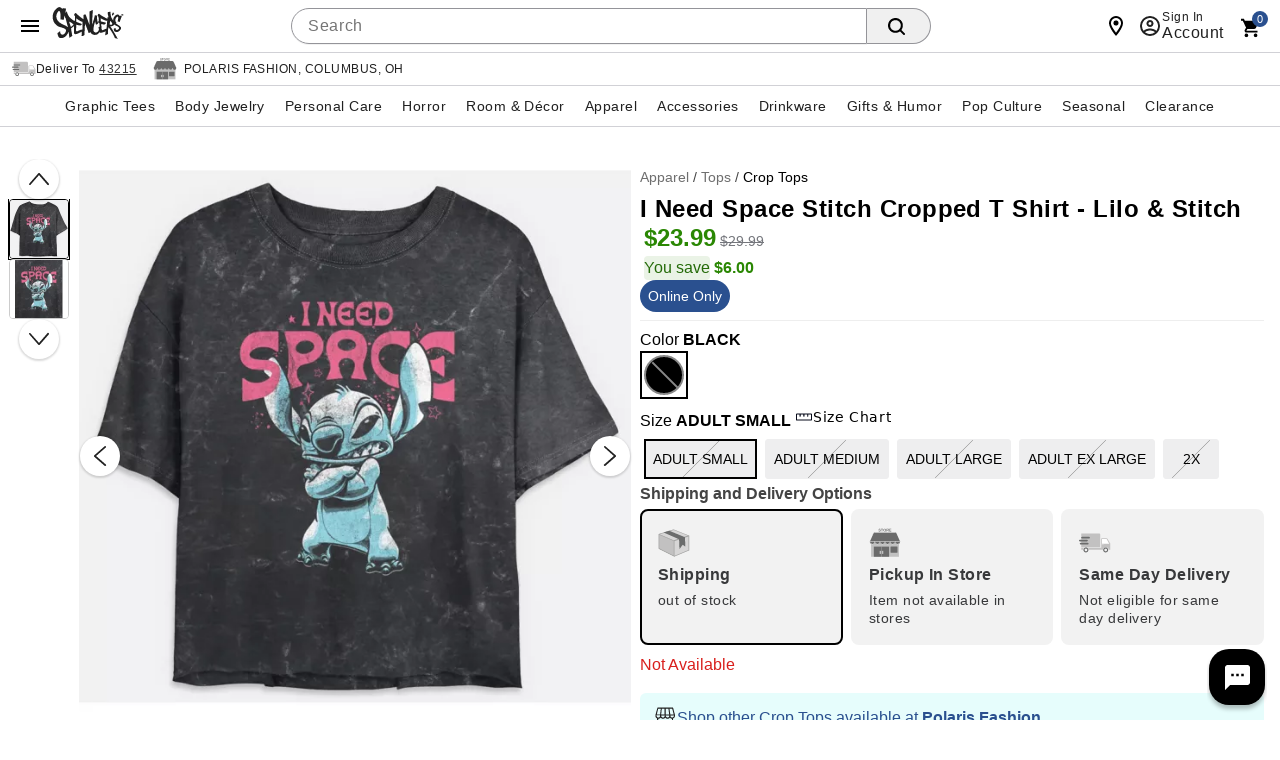

--- FILE ---
content_type: text/html;charset=UTF-8
request_url: https://www.spencersonline.com/product/i-need-space-stitch-cropped-t-shirt-lilo-stitch/267551.uts
body_size: 122129
content:
<!DOCTYPE HTML>
<html lang="en"  xmlns:og="http://opengraphprotocol.org/schema/" xmlns:fb="http://www.facebook.com/2008/fbml">
<head>
    






<script id="custom-events-script" src="/js/customevents.min.js" async></script>
<script src="/js/customevents_deferred.min.js" defer></script>


<script>
    window.dataStore =

    {"page":{"pageType":"product","url":null,"previousPage":null},"user":{"uid":null,"isLoggedIn":false,"isLinkedSnippUser":false},"cart":{"id":null,"products":[],"Subtotal":null},"pageData":{"title":"I Need Space Stitch Cropped T Shirt - Lilo \u0026 Stitch","department":"CDW","productClass":"JAK ","subclass":"STITCH","pricing":[{"original":"29.99","sale":"23.99"},{"original":"29.99","sale":"23.99"},{"original":"29.99","sale":"23.99"},{"original":"29.99","sale":"23.99"},{"original":"31.99","sale":"25.59"}],"masterSKU":"07819378","license":"Lilo \u0026 Stitch","inventory":[{"variantSKU":"603815","onlineInventory":false,"bopisInventory":false,"bossInventory":false},{"variantSKU":"603814","onlineInventory":false,"bopisInventory":false,"bossInventory":false},{"variantSKU":"603816","onlineInventory":false,"bopisInventory":false,"bossInventory":false},{"variantSKU":"603817","onlineInventory":false,"bopisInventory":false,"bossInventory":false},{"variantSKU":"603818","onlineInventory":false,"bopisInventory":false,"bossInventory":false}],"rating":"0.0","reviewCount":"0","onlineOnly":true,"onClearance":false,"isPrintOnDemand":false,"isProductDeveloped":false,"category":"Crop Tops"},"siteId":1}

;
    
    window.dataStore.page.breadcrumbs = ["Apparel","Tops","Crop Tops"];
    
    
    window.dataStore.page.url = window.location.href;
    let dataStoreCreatedEvent = new Event("datastore-created");
    document.dispatchEvent(dataStoreCreatedEvent);
</script>

  <link rel="preload" as="image" href="//spencers.scene7.com/is/image/Spencers/07819378-a?wid=640&hei=640&fmt=webp">
<!-- OneTrust Cookies Consent Notice start for spencersonline.com -->

<script src="https://cdn.cookielaw.org/scripttemplates/otSDKStub.js" defer data-domain-script="018e1545-26c2-77d2-9b38-f54d4493ad10" ></script>
<!-- OneTrust Cookies Consent Notice end for spencersonline.com -->
<style>
        .header .searchDesktop .searchButton {
        background-image: url(data:image/svg+xml;utf8,%3Csvg%20xmlns=%22http://www.w3.org/2000/svg%22%20viewBox=%220%200%2016%2016%22%3E%3Cpath%20d=%22M15.7,14.3l-3.1-3.1C13.5,10,14,8.6,14,7c0-3.9-3.1-7-7-7S0,3.1,0,7s3.1,7,7,7c1.6,0,3-0.5,4.2-1.4l3.1,3.1c0.2,0.2,0.4,0.3,0.7,0.3c0.6,0,1-0.4,1-1C16,14.8,15.9,14.5,15.7,14.3z%20M7,12c-2.8,0-5-2.2-5-5s2.2-5,5-5s5,2.2,5,5S9.8,12,7,12z%22/%3E%3C/svg%3E);
        background-repeat: no-repeat;
        background-size: 18px;
        background-position: 0 6px;
        border: none;
        }

        .header .searchDesktop .searchForm input#keyword {
            margin-right: 5px;
        }
    </style>

    <title>I Need Space Stitch Cropped T Shirt - Lilo & Stitch - Spencer's</title>
    <link href="/assets/images/cms/spn-headerfooter/favicon.ico" rel="icon" type="image/x-icon"/><link href="/assets/images/cms/spn-headerfooter/favicon.ico" rel="shortcut icon" type="image/x-icon"/><style id="crticalcss-spnpdp">
               input[type=submit]{font-weight:700;font-size:18px;line-height:18px;letter-spacing:.03rem;background-color:#f7941e;padding-top:3px}input[type=submit]{font-size:14px;font-family:'Helvetica Neue',HelveticaNeue,Helvetica,Arial,sans-serif;font-weight:500;border-radius:3px}.header .searchDesktop .searchButton{background-image:url(data:image/svg+xml;utf8,%3Csvg%20xmlns=%22http://www.w3.org/2000/svg%22%20viewBox=%220%200%2016%2016%22%3E%3Cpath%20d=%22M15.7,14.3l-3.1-3.1C13.5,10,14,8.6,14,7c0-3.9-3.1-7-7-7S0,3.1,0,7s3.1,7,7,7c1.6,0,3-0.5,4.2-1.4l3.1,3.1c0.2,0.2,0.4,0.3,0.7,0.3c0.6,0,1-0.4,1-1C16,14.8,15.9,14.5,15.7,14.3z%20M7,12c-2.8,0-5-2.2-5-5s2.2-5,5-5s5,2.2,5,5S9.8,12,7,12z%22/%3E%3C/svg%3E);background-repeat: no-repeat;background-size:18px;background-position:0 6px;border:none}*{box-sizing:border-box}body{font-style:normal;direction:ltr;unicode-bidi:embed;text-rendering:auto;-webkit-font-smoothing:antialiased;-moz-osx-font-smoothing:grayscale;font-synthesis:none}body{margin:0;padding:0;font:12px/20px "Helvetica Neue",HelveticaNeue,Helvetica,Arial,sans-serif;font-weight:400;line-height:1.4em;font-size:16px;text-align:left;-moz-font-feature-settings:"liga","kern";font-feature-settings:"liga","kern";background:#fff;background-color:#999;line-height:1}body{color:#000;-webkit-font-smoothing:antialiased;-webkit-text-size-adjust:100%;background-color:#fff}.link,body{color:#444}input{line-height:inherit}a,div,form,h3,header,html,img,input,li,nav,ul{background:0;border:0;vertical-align:top;margin:0;padding:0;font-size:100%;font:inherit;vertical-align:baseline}body,div,form,h3,header,html,img,li,nav,span,ul{margin:0;padding:0;border:0;outline:0;font-size:100%;vertical-align:baseline;background:0 0}h3{color:#000;font-family:Arial,sans-serifserif;font-weight:400}h3{font-size:16px;line-height:18px}select option{color:#777}ul{margin-bottom:10px}ul ul li{margin-bottom:0}li{line-height:18px;margin-bottom:0}a{color:#333;text-decoration:underline;outline:0;text-decoration:none}.fr{float:right}.clr{clear:both}form{margin-bottom:20px}input[type=search]{outline:0;border-radius:0;font:13px HelveticaNeue,"Helvetica Neue",Helvetica,Arial,sans-serif;color:#777;width:100%;display:block;margin:0 0 15px;background:#fff;box-shadow:none;border-collapse:collapse;border:1px solid #d9d9d9;padding:5px;height:26px}input[type=search]{outline:0;-webkit-border-radius:2px;-moz-border-radius:2px;border-radius:2px;font:13px HelveticaNeue,"Helvetica Neue",Helvetica,Arial,sans-serif;color:#777;width:100%;display:block;margin:0 0 15px;background-color:#fff;box-shadow:none}input[type=submit]{padding:5px 10px;text-transform:uppercase;border:0;border-collapse:collapse;-webkit-appearance:none;margin:0;background-color:#ef7561;color:#fff;text-align:center}.searchButton{float:right;margin:0}.container{width:100%;margin:0 auto;padding:0;overflow:hidden}.container .columns{float:left;display:inline;margin-left:1.04166667%;margin-right:1.04166667%;box-sizing:border-box}.container .twelve.columns{width:97.91666667%}.container .columns.alpha{margin-left:0}.container .twelve.columns.alpha{width:98.95833333%}.clearfix:after,.clearfix:before,.container:after{content:"\0020";display:block;overflow:hidden;visibility:hidden;width:0;height:0}.clearfix:after,.container:after{clear:both}.responsiveWrap{margin:0 auto;min-width:0}body.desktop .utility{width:56.25%;margin:0 1.04166667%}#signInContainer{display:table-row;float:left}#signInContainer .welcomeInfo .welcomeMessage{padding:10px 0;text-align:left;float:left;display:inline}header a{color:#fff}header .nav{background:#000}header,nav{display:block}body.desktop .header{min-height:57px}body.desktop .header .secondaryUtility.twelve.columns{width:100%;margin-right:0;padding-left:216px}.header #Header-Area3{overflow:hidden;padding-top:0;position:absolute;top:7px;width:215px;z-index:1001}.header #Header-Area3 #logo{height:90px;display:block;background-size:100%}body.desktop .header #Header-Area3 #logo{height:110px}.header .columns.utility{margin-top:5px}.header .columns.utility #utility-links{float:left;color:#fff;margin:0 10px 0 0}.header .columns.utility #utility-links li{display:inline-block}.header .columns.utility #utility-links li a{display:inline-block;padding:0 9px 0 7px;margin:10px 0;border-right:1px solid #fff;color:#fff}.header .columns.utility #utility-links li:last-child a{border-right:0}.header .cartText{background:url([data-uri]) no-repeat;width:23px;height:23px;display:inline-block}.header .cartButton{position:relative;top:2px}.header #item-count{position:relative;top:-2px;font-family:sans-serif;font-size:16px;padding-left:0}.header .searchDesktop .searchForm input#keyword{width:285px;height:29px;border:none;padding:7px 5px;border-radius:0}.header nav .nav{height:40px;width:auto;margin:0 auto;display:inline-block;position:relative}.header nav .nav li a{display:inline-block;width:100%;font-family:Arial,sans-serif;text-transform:uppercase;font-size:26px;line-height:30px;padding:8px 17px}.header nav .nav li .subnav{background:#fff;border-bottom:10px solid #000}.header nav .nav li .subnav li a{font-size:18px;color:#000;text-transform:lowercase;padding:4px 12px;font-weight:700;font-family:"Helvetica Neue",HelveticaNeue,Helvetica,Arial,sans-serif}body.desktop .header .cartButton,body.desktop .header .searchForm,body.desktop .header .searchForm input{float:left}.header #globalNavSelectors{display:none}body.desktop .topNavIcons{display:none}.nav{list-style:none;width:100%;background-color:#fff}.nav:after,.nav:before{content:" ";display:table}.nav:after{clear:both}.nav ul{list-style:none;width:13em;margin-bottom:0;z-index:1000}.nav a{padding:8px 12px;font-size:12px;text-decoration:none}.nav li{position:relative}.nav>li{float:left}.nav li li a{background-image:none}.nav>li>a{display:block}body.desktop .nav{margin-left:0;margin-right:0}body.desktop .nav ul{list-style:none;width:100%;margin-bottom:0}body.desktop .nav li{position:static}body.desktop .nav li ul{position:absolute;right:-9999px}body.desktop .nav>li>.subnav{display:none}.nav li li a{display:block;position:relative;text-align:left;z-index:100;line-height:14px}.header nav .nav li .subnav li a{font-weight:400!important}body.desktop .container{min-width:960px;max-width:1200px}body.desktop .searchDesktop{float:right;margin:10px 0 10px 1.04166667%}.header #secondary-nav{margin:6px 0 4px;float:right;font-family:sans-serif;letter-spacing:.05rem;font-size:20px;text-transform:uppercase;width:auto}.header a{color:#fff;text-decoration:none}input[type=submit]{font-family:sans-serif;font-weight:700;font-size:18px;line-height:18px;letter-spacing:.03rem;background-color:#f7941e;padding-top:3px}.footer h3{font-size:18px;margin-right:13px;padding:0;text-align:left;margin-bottom:13px}.footer .footer-body ul{color:#999}.footer .footer-body ul li{list-style-type:none;margin-bottom:6px}.footer .footer-body ul li a{color:#999;text-decoration:none}.footer h3{font-family:sans-serif;font-weight:700;text-transform:uppercase}.footer h3{color:#fff}.clearfix{zoom:1}.js_mainImage{max-width:100%;margin:auto}.common-error{color:#ed1f24}body div.cmsWrapper{background-color:transparent!important;box-shadow:none!important}.footer h3{letter-spacing:1px;font-size:1.2em}@media only screen and (max-width:580px){.footer h3{text-align:center}}.header{vertical-align:bottom!important}.header #secondary-nav{margin:12px 0 4px 4%;float:left;font-family:sans-serif;letter-spacing:.05rem;font-size:20px;text-transform:uppercase;width:auto}#keyword{-webkit-border-radius:0;-webkit-appearance:none}.header #Header-Area4{padding:0;top:0!important}.header #Header-Area4{height:26px}body.desktop .header #Header-Area3 #logo{height:105px!important}body.desktop .header nav .nav li a{font-size:13px}.list{position:relative}.icon{width:24px;height:24px;fill:#444}.list{list-style:none;padding:0;margin:0}@media (max-width:575px){.col-sm-12{-webkit-flex:0 0 100%;-ms-flex:0 0 100%;flex:0 0 100%;max-width:100%}}@media (min-width:576px){.col-sm-12{-webkit-flex:0 0 100%;-ms-flex:0 0 100%;flex:0 0 100%;max-width:100%}}#product-attributes .js_invThreshold{font-family:"Helvetica Neue",HelveticaNeue,Helvetica,Arial,sans-serif!important}#product-attributes .js_invThreshold{float:none!important;font-weight:500;font-size:14px;color:#d91f1c}.header .columns.utility .topNavIcons>li>a{text-indent:-9999px;display:block;height:49px}strong{font-weight:700;color:#333}:focus{outline:0}.header .utility .cart{clear:both}body .header .searchForm input{margin-bottom:0}body .header .searchForm input#keyword{width:auto}.header .columns.utility .topNavIcons .cart{background:url([data-uri]) no-repeat;margin-right:25px;position:relative;overflow:visible}.header .columns.utility .topNavIcons .cart a span#iconItemCount{display:block;position:absolute;left:50%;top:-8px;font-size:14px;text-align:center;color:#fff;font-weight:700;background-color:#f7941e;padding:5px;line-height:8px;border-radius:20px;text-indent:0;margin-left:-2px}.header .columns.utility .topNavIcons .account{background:url([data-uri]) no-repeat;margin-right:25px}.header #Header-Area4{clear:both;font-size:14px;padding:5px 0}.header nav{text-align:center;background:#000}.header .searchDesktop .searchButton{height:29px}.header #secondary-nav{margin:6px 0 4px;float:right;letter-spacing:.05rem;font-size:20px;text-transform:uppercase;width:auto}#signInContainer .welcomeInfo{min-width:260px;padding-right:5px}#signInContainer>div{display:table-cell}.footer h3{font-weight:400;padding:0 0 10px}body#product .breadcrumb{float:left;display:inline-block;padding:7px 0;margin:0;border:none}.productImage_wrap .productAltImages_wrap li img{width:100%;height:auto;vertical-align:bottom}.js_preOrderMsg{clear:both;color:#24950f;font-size:12px;padding-bottom:10px}#product-attributes .js_invThreshold{float:left;color:red;font-size:12px;font-weight:700;padding-top:2px}.VariantMatrix .common-error{background:url([data-uri]) no-repeat;background-position:0 1px;background-size:15px 15px;padding:0 0 3.75px 20px}body.desktop .header{position:relative}.header a,.header a:visited{color:#fff;text-decoration:none}.header .utility.twelve.columns{width:100%;margin-right:0;padding-left:250px}body.desktop #navContainer{margin-bottom:12px;position:relative}.js_preOrderMsg{text-transform:uppercase;font-size:17px;letter-spacing:.03rem;color:#24950f;margin-bottom:inherit}.common-error{padding-bottom:5px;display:block}input::-webkit-inner-spin-button,input::-webkit-outer-spin-button{-webkit-appearance:none;margin:0}input[type=search]::-webkit-search-cancel-button{display:none}.msrp-price{text-decoration:line-through;color:#999;font-weight:400}.product .display-price{margin:0;white-space:nowrap}.productAltImages_wrap ul{list-style-type:none;overflow:hidden}ul.breadcrumb li{display:inline-block}.productImage_wrap .productAltImages_wrap li{float:left;width:13.6%;margin:1.5%}.image-container{position:relative;margin-bottom:10px}ol{margin-left:30px}.productImage_wrap .productAltImages_wrap li{margin:5px}body.prodEns h1{font-size:34px;letter-spacing:.03rem;color:inherit;margin-bottom:10px;text-transform:none}button,input[type=submit]{font-weight:700;font-size:18px;line-height:18px;letter-spacing:.03rem;background-color:#f7941e;padding-top:3px}.searchDesktop .searchForm input.searchButton{padding-top:3px}.header .searchDesktop .searchForm input#keyword{margin-right:5px}body{direction:ltr;unicode-bidi:embed;text-rendering:auto;-webkit-font-smoothing:antialiased;-moz-osx-font-smoothing:grayscale;font-synthesis:none;font-feature-settings:'liga','kern'}h1{font-size:24px!important;letter-spacing:0 0 8px!important}@media only screen and (max-device-width:415px){h1{font-size:18px!important}}.header nav .nav li a{font-size:18px}.header .searchDesktop .searchButton{border-radius:0 3px 3px 0;font-weight:500;font-size:14px;font-family:'Helvetica Neue',HelveticaNeue,Helvetica,Arial,sans-serif}.header .searchDesktop .searchForm input#keyword{background-color:#fff;border:1px solid #ccc;border-right:none;box-shadow:inset 0 1px 2px #eee;padding:2px 6px;border-radius:3px 0 0 3px;color:#444}.header #item-count{font-size:14px}button,input[type=submit]{font-size:14px;font-family:'Helvetica Neue',HelveticaNeue,Helvetica,Arial,sans-serif;font-weight:500;border-radius:3px}.header nav .nav li .subnav li a{font-weight:400}.footer h3{font-size:14px;letter-spacing:0}body.prodEns h1{font-size:24px!important;line-height:1.2}h1,h3{font-family:'Helvetica Neue',HelveticaNeue,Helvetica,Arial,sans-serif!important}.header nav .nav li a{padding:8px 12px}body.desktop .product-image,body.desktop .product-image .productImage_wrap{height:100%!important}body{background-image:none;background-color:#fff}.header nav .nav li .subnav{border-bottom:none}body.desktop .header #Header-Area3 #logo{height:64px!important}.header #Header-Area3 #logo{background-size:contain;background-image:url('https://spencers.scene7.com/is/image/Spencers/footer/spn_logo_2020.svg');background-repeat:no-repeat}.header .columns.utility #utility-links li a{color:#000;border-right:1px solid #000}.header #Header-Area4{height:auto}body.desktop .header .headerInner{height:auto}.header .cartText{background-image:url(data:image/svg+xml;utf8,%3Csvg%20xmlns=%22http://www.w3.org/2000/svg%22%20xmlns:xlink=%22http://www.w3.org/1999/xlink%22%20version=%221.1%22%20width=%2224%22%20height=%2224%22%20viewBox=%220%200%2024%2024%22%3E%3Cpath%20d=%22M17,18C15.89,18%2015,18.89%2015,20A2,2%200%200,0%2017,22A2,2%200%200,0%2019,20C19,18.89%2018.1,18%2017,18M1,2V4H3L6.6,11.59L5.24,14.04C5.09,14.32%205,14.65%205,15A2,2%200%200,0%207,17H19V15H7.42A0.25,0.25%200%200,1%207.17,14.75C7.17,14.7%207.18,14.66%207.2,14.63L8.1,13H15.55C16.3,13%2016.96,12.58%2017.3,11.97L20.88,5.5C20.95,5.34%2021,5.17%2021,5A1,1%200%200,0%2020,4H5.21L4.27,2M7,18C5.89,18%205,18.89%205,20A2,2%200%200,0%207,22A2,2%200%200,0%209,20C9,18.89%208.1,18%207,18Z%22%20/%3E%3C/svg%3E);background-repeat: no-repeat;width:18px;height:18px;background-size:contain}.header #item-count{color:#000}.cartArrow{margin:6px 0 0}.header .js_userLogin,.header .js_userLogin:visited,.header .sign-in-link,.header .sign-in-link:visited{color:#000}.body_wrap .twelve.columns{margin:0;width:100%}.productImage_wrap .productAltImages_wrap li{border:2px solid transparent}.productImage_wrap .productAltImages_wrap li.active{border:2px solid #000}#categoryBreadcrumb{width:calc(100% - 15px);margin-left:15px}#navContainer{border-top:1px solid #cacaca}.header .nav{background-color:#fff!important;color:#333}.navInner{background:#fff!important;color:#333}ul.nav{background:#fff;color:#333}.header nav .nav li a{padding:8px 14px;color:#333;font-size:14px}.header nav .nav li .subnav li a{font-size:14px!important}input.searchButton{color:#282828;background:#fff;border:1px solid #ccc}.footer__inner h3{color:#666}.header #Header-Area3{top:14px}#navContainer{border-bottom:none}ul.breadcrumb li a{color:#6f6f6f;font-size:12px!important}.header .sign-in-link{font-size:12px}input.searchButton{background-color:#d5d5d5}.header .columns.utility #utility-links{font-size:12px}.header #secondary-nav{margin-left:28px}.msrp-price{color:#6f6f6f!important}html{box-sizing:border-box}*,::after,::before{box-sizing:inherit}body{padding:0;margin:0}.icon{width:24px;height:24px;fill:#212121!important}.flex-row{display:-ms-flexbox;display:flex;-ms-flex-wrap:wrap;flex-wrap:wrap}.flex-row{-ms-flex-direction:row;flex-direction:row;justify-content:space-between}.link{color:#444;display:inline-block}.link,.link:link,.link:visited{text-decoration:none}.col-md-4,.col-sm-12{position:relative;min-height:1px}@media (max-width:575px){.col-sm-12{-ms-flex:0 0 100%;flex:0 0 100%;max-width:100%}}@media (min-width:576px){.col-sm-12{-ms-flex:0 0 100%;flex:0 0 100%;max-width:100%}}@media (min-width:768px){.col-md-4{-ms-flex:0 0 33.333333%;flex:0 0 33.333333%;max-width:33.333333%}}.footer__title{color:#212121!important;font-size:14px;font-weight:500!important;height:24px;line-height:24px;letter-spacing:1px!important;margin:0 0 8px!important;text-transform:uppercase;font-family:'Helvetica Neue',HelveticaNeue,Helvetica,Arial,sans-serif!important}.footer__inner .link{line-height:14px;font-size:12px;padding:7px 0;color:#444!important}.list{position:relative;list-style:none;padding:0;margin:0}.footer__inner .list li{line-height:1.4;margin:0!important}.btn{font-size:.875rem;font-weight:500;letter-spacing:.04em;line-height:1.875rem;text-decoration:none;text-transform:initial;display:-ms-inline-flexbox;display:inline-flex;align-items:center;justify-content:center;position:relative;min-width:88px;height:36px;padding:0 16px;border:none;border-radius:3px;outline:0;background-color:transparent;overflow:hidden;-ms-touch-action:manipulation;touch-action:manipulation;-webkit-appearance:none}.btn,.btn:visited{color:rgba(0,0,0,.87)}.header #Header-Area3{z-index:10}.block .item-number{align-items:flex-end;line-height:1;margin-bottom:1px}h1.product-title.title.truncate{white-space:inherit;overflow:inherit;text-overflow:inherit;display:inline-block}.header nav .nav li a{padding:8px 9px}body#product .shipping-restrictions-block dt.accordion-heading{background-color:#f9f9f9;height:48px}body#product .shipping-restrictions-block dt.accordion-heading .btn-accordion{height:100%;padding:0 8px;background-color:#f2f2f2}.accordion-left-image{position:absolute;top:0;height:100%;left:0;display:inline-block;width:50px;text-align:center}.accordion-left-image svg{height:100%;width:24px;fill:#ff9304;text-align:center}.shipping-restrictions-block p.accordion-label{left:50px;position:absolute;top:0;height:100%;line-height:6px;flex-direction:column}.shipping-restrictions-block p.accordion-label strong{font-weight:600;display:block;line-height:30px;text-transform:none}.shipping-restrictions-block p.accordion-label span{font-size:13px;text-transform:none}.shipping-restrictions-block p.accordion-label span a{color:#285bc7;text-decoration:underline}body#product .accordion-panel .content .restriction-list{display:flex;flex-direction:row;flex-wrap:nowrap;align-items:center;margin:14px 0}body#product .accordion-panel .content .restriction-list .restriction-list-image{width:50px;min-width:50px;mxa-width:50px;align-items:center;justify-content:center;height:auto;display:inline-flex}body#product .accordion-panel .content .restriction-list .restriction-list-image svg{width:24px;height:100%;fill:#939393}.restriction-list-details{font-size:14px;line-height:20px}.accordion-panel .content .restriction-list-details p{margin:0}.accordion-panel .content .restriction-list-details p strong{font-weight:600}.shipping-restrictions-block .accordion{float:none}@media only screen and (min-width:320px) and (max-width:475px){.restriction-list-details{font-size:13px}.accordion-left-image{width:30px;height:25px}.accordion-left-image svg{width:20px}.shipping-restrictions-block p.accordion-label{left:25px;position:relative;margin:0}.shipping-restrictions-block p.accordion-label strong{font-size:12px;position:relative;line-height:30px;left:0;display:table-cell}.shipping-restrictions-block p.accordion-label span{position:relative;left:-25px}body#product .accordion-panel .content .restriction-list .restriction-list-image{width:50px;min-width:50px}}.welcomeInfo a{color:#000}@media (min-width:768px){.footer__inner .col-md-4{-ms-flex:0 0 33.333333%;flex:0 0 25%;max-width:25%}.footer__inner h3{line-height:13px;font-size:13px}}
            </style>
        <link rel="preload" href="/css/consolidated.jsp" as="style">
         <link rel="stylesheet" href="/css/consolidated.jsp"  media="print" onload="this.media='all'">
        <link rel="preload" href="/css/responsive.css" as="style">
            <link rel="stylesheet" href="/css/responsive.css"  media="print" onload="this.media='all'">
        <link rel="preload" href="/css/product.jsp" as="style">
            <link rel="stylesheet" href="/css/product.jsp"  media="print" onload="this.media='all'">
        <link rel="preload" href="/css/includes/overrides.jsp" as="style">
        <link rel="stylesheet" href="/css/includes/overrides.jsp"  media="print" onload="this.media='all'">

    <meta name="keywords" content="I Need Space Stitch Cropped T Shirt &#45; Lilo &amp; Stitch, BLACK, ADULT MEDIUM, ADULT SMALL, ADULT LARGE, ADULT EX LARGE, 2X"/>
    <meta name="description" content="I Need Space Stitch Cropped T Shirt &#45; Lilo &amp; Stitch"/>
    <link href="https://www.spencersonline.com/product/i-need-space-stitch-cropped-t-shirt-lilo-stitch/267551.uts" rel="canonical"/><script id="adobe-lib" src="//assets.adobedtm.com/6a9f5b20301b21edac665a5dbcfe94536da98c9e/satelliteLib-f2d51a960b73f75258afb59ee3d188ccc8cede4d.js" defer></script>
    <script src="//se.monetate.net/js/2/a-746b2c74/p/spencersonline.com/custom.js" async></script>
        <!-- End Monetate tag. -->
    <script  src='//29304574-prod.rfksrv.com/rfk/js/11278-29304574/init.js' async></script>
    <style>.sr-only {position: absolute !important;clip: rect(1px, 1px, 1px, 1px);padding: 0 !important;border: 0 !important;height: 1px !important;width: 1px !important;overflow: hidden !important;white-space: nowrap !important;visibility: unset} .infoIcon{width:21px;height:21px} .storeMismatchIcon{width:21px;height:21px}  </style>

                    <script>var w=window;if(w.performance||w.mozPerformance||w.msPerformance||w.webkitPerformance){var d=document;AKSB=w.AKSB||{},AKSB.q=AKSB.q||[],AKSB.mark=AKSB.mark||function(e,_){AKSB.q.push(["mark",e,_||(new Date).getTime()])},AKSB.measure=AKSB.measure||function(e,_,t){AKSB.q.push(["measure",e,_,t||(new Date).getTime()])},AKSB.done=AKSB.done||function(e){AKSB.q.push(["done",e])},AKSB.mark("firstbyte",(new Date).getTime()),AKSB.prof={custid:"684897",ustr:"",originlat:"0",clientrtt:"9",ghostip:"23.192.219.26",ipv6:false,pct:"10",clientip:"52.14.229.245",requestid:"2da2e9ad",region:"43591",protocol:"h2",blver:14,akM:"a",akN:"ae",akTT:"O",akTX:"1",akTI:"2da2e9ad",ai:"237914",ra:"true",pmgn:"",pmgi:"",pmp:"",qc:""},function(e){var _=d.createElement("script");_.async="async",_.src=e;var t=d.getElementsByTagName("script"),t=t[t.length-1];t.parentNode.insertBefore(_,t)}(("https:"===d.location.protocol?"https:":"http:")+"//ds-aksb-a.akamaihd.net/aksb.min.js")}</script>
                    </head>
<body id="product" class="catalog prodEns desktop notMobile" data-userAgent='Mozilla/5.0 (Macintosh; Intel Mac OS X 10_15_7) AppleWebKit/537.36 (KHTML, like Gecko) Chrome/131.0.0.0 Safari/537.36; ClaudeBot/1.0; +claudebot@anthropic.com)' data-deviceType="Desktop" data-siteCode="spn">

<script  src="/js/plugins/jquery-3.7.1-custom.min.js"></script>
    <div id="containerMain">
    <div class="responsiveWrap">
        <link rel="stylesheet" href="/css/header-spn.css">
<div class="cmsWrapper" id="Header-Area1" data-content-name="Header &#45; Area 1"><style>.sr-only{position:absolute!important;clip:rect(1px, 1px, 1px, 1px);padding:0!important;border:0!important;height:1px!important;width:1px!important;overflow:hidden!important;white-space:nowrap!important}</style>
<a href="/content.jsp?pageName=websiteAccessibility" aria-label="Accessibility Acknowledgement page" class="sr-only"></a>
<style>
body{direction:ltr;unicode-bidi:embed;text-rendering:auto;-webkit-font-smoothing:antialiased;-moz-osx-font-smoothing:grayscale;-webkit-tap-highlight-color:transparent;font-synthesis:none;font-feature-settings:'liga','kern'}#leftnav .current-category{margin:0 0 8px;display:inline-block}h1{font-size:24px!important;letter-spacing:0 0 8px!important}body#category h1,body#newArrivals h1,body#search h1,body#thumbnail h1{font-size:24px!important;letter-spacing:0 0 8px!important}@media only screen and (max-width:415px){body#category h1,body#newArrivals h1,body#search h1,body#thumbnail h1,h1{font-size:18px!important}}body#category .category-thumbnail-wrapper.clearfix.twelve.columns .product h2{font-weight:400!important;font-family:'Helvetica Neue','HelveticaNeue',Helvetica,Arial,sans-serif!important;font-size:14px;display:table;width:100%;height:40px;background-color:#fff;line-height:100%;letter-spacing:inherit;color:#212121;position:relative;text-transform:capitalize;left:1px;border-top:1px solid #d0d1d5}#recently-viewed-items h2,.blockCalloutShaded h4,.header nav .nav li a{font-size:18px}.header .searchDesktop .searchButton{border-radius:0 3px 3px 0;font-weight:500;font-size:14px;font-family:'Helvetica Neue','HelveticaNeue',Helvetica,Arial,sans-serif}.header .searchDesktop .searchForm input#keyword{background-color:#fff;border:1px solid #ccc;border-right:none;box-shadow:inset 0 1px 2px #eee;padding:2px 6px;border-radius:3px 0 0 3px;color:#444}.header .searchDesktop .searchForm input#keyword:focus{box-shadow:inset 0 1px 2px rgba(0,0,0,.3);border:1px solid #1c62b9}.header #item-count{font-size:14px}a.button,button,button.button,button[type=submit],input[type=button],input[type=reset],input[type=submit]{font-size:14px;font-family:'Helvetica Neue','HelveticaNeue',Helvetica,Arial,sans-serif;font-weight:500;border-radius:3px}.product .name,.product .price{font-family:'Helvetica Neue','HelveticaNeue',Helvetica,Arial,sans-serif}.product .price{font-weight:700;font-size:15px}.product .name{font-size:13px}ul.leftNav li a,ul.leftNav li a:visited,ul.leftNav li span{margin-bottom:8px}.header nav .nav li .subnav li a,.product .name{font-weight:400}.delim{width:auto;height:auto;border:0!important}.delim::after{content:'/';color:#444;display:inline-block}@media only screen and (min-device-width:415px){.header #secondary-nav,.header #topNav #utility-links{}.header #secondary-nav li a,.header #topNav #utility-links li a{font-size:18px!important;text-shadow:none!important}}.pagination-next,.pagination-page,.pagination-previous,.sortby label,.viewCurrentItems label{font-family:'Helvetica Neue','HelveticaNeue',Helvetica,Arial,sans-serif;font-weight:500;font-size:14px;vertical-align:top;margin-top:0!important}#emailSignUp:empty{margin:0}.footer span#emailSignUpTitle{font-size:14px!important;letter-spacing:.3px!important;margin-right:4px}#cboxContent .item-pricing,.footer .subh3,.item-pricing{font-family:'Helvetica Neue','HelveticaNeue',Helvetica,Arial,sans-serif}.footer .subh3{font-size:11px!important}.footer h3{font-size:14px;letter-spacing:0}#cboxContent h1,body.prodEns h1{font-size:24px!important;line-height:1.2}#cboxContent .item-pricing,.item-pricing{font-weight:500;margin-bottom:8px;margin-right:8px}.add-item-container button,.add-to-cart button,button[type=submit].updatecart{font-family:'Helvetica Neue','HelveticaNeue',Helvetica,Arial,sans-serif;font-size:20px}.spn_recommendation_header{letter-spacing:0!important;font-size:24px!important}.spn_recommendations{font-family:'Helvetica Neue','HelveticaNeue',Helvetica,Arial,sans-serif!important}.spn_recommendation_title{font-size:15px!important}.spn_recommendation_price{font-size:18px!important}.add-to-wish-list a,.resp-tabs-list li,.styled-link,body#basket .headings,h1,h2,h2.accordion-header,h2.resp-accordion,h3,h4,h5,h6{font-family:'Helvetica Neue','HelveticaNeue',Helvetica,Arial,sans-serif!important}.pr-snapshot-footer{display:block!important}body#basket #basketBottomOrderSummary{width:330px}body#basket .headings{font-weight:500;background-color:#f2f2f2;color:#000;border:1px solid;border-color:#e5e6e9 #dfe0e4 #d0d1d5;border-radius:3px}#onePageCheckout .body_wrap #panelSummary dl.grandTotal,body#basket #donate-promo-summary-wrapper,body#basket .orderTotalAndButtons,body#basket.mobile .actionButtons.mobileDisplay{border-color:#ccc}body#basket .headings .heading-cell{border:0}#colorbox{background-color:#fff}#cboxContent{box-shadow:0 11px 15px -7px rgba(0,0,0,.2),0 24px 38px 3px rgba(0,0,0,.14),0 9px 46px 8px rgba(0,0,0,.12);border-radius:3px;overflow:hidden}#cboxLoadedContent{border:0}#cboxClose{background-image:url("data:image/svg+xml;utf8,<svg xmlns='http://www.w3.org/2000/svg' viewBox='0 0 24 24' style='fill:#000;width:24px;height:24px'><path d='M19 6.41L17.59 5 12 10.59 6.41 5 5 6.41 10.59 12 5 17.59 6.41 19 12 13.41 17.59 19 19 17.59 13.41 12 19 6.41z'/></svg>");background-color:transparent;background-position:initial;background-size:32px 32px;padding:0;width:32px;height:32px;right:8px;top:8px;z-index:10}.bongo_international_checkout,.owl-wrapper .exclusive,.owl-wrapper .online-only,body#category .category-thumbnail-wrapper.clearfix.twelve.columns:after,body#category .category-thumbnail-wrapper.clearfix.twelve.columns:before,body#newArrivals .exclusive,body#newArrivals .online-only,body#onSale .exclusive,body#onSale .online-only,body#search .exclusive,body#search .online-only,body#thumbnail .exclusive,body#thumbnail .online-only{display:none!important}body#category .category-thumbnail-wrapper.clearfix.twelve.columns{display:-webkit-flex;display:flex;-webkit-flex-wrap:wrap;flex-wrap:wrap;-webkit-flex-direction:row;flex-direction:row;width:100%;float:none;padding:0;margin:0}body#category .category-thumbnail-wrapper.clearfix.twelve.columns .product{-webkit-flex:0 0 calc(50% - 4px);flex:0 0 calc(50% - 4px);max-width:calc(50% - 4px);margin:0 5.34px 16px;display:block;float:none;overflow:hidden;border:1px solid;border-color:#e5e6e9 #dfe0e4 #d0d1d5;border-radius:2px}body#category .category-thumbnail-wrapper.clearfix.twelve.columns .product:nth-child(4n+1){margin-left:0}body#category .category-thumbnail-wrapper.clearfix.twelve.columns .product:nth-child(4n){margin-right:0}body#category .badge-wrapper{margin:0!important}body#category .productImage{margin:0 0 8px}@media (min-width:768px){body#category .category-thumbnail-wrapper.clearfix.twelve.columns .product{-webkit-flex:0 0 calc(25% - 8px);flex:0 0 calc(25% - 8px);max-width:calc(25% - 8px)}}body#category .category-thumbnail-wrapper.clearfix.twelve.columns .product a{width:100%;display:block}body#category .category-thumbnail-wrapper.clearfix.twelve.columns .product h2 a{display:table-cell;vertical-align:middle;color:#333;border:0;text-decoration:none;line-height:1;width:100%}body#category .category-thumbnail-wrapper.clearfix.twelve.columns .product img{display:block}.header nav .nav li a{padding:8px 12px}.ratings .icons .inner span{background-repeat:no-repeat}body.desktop .product-detail-top{height:602px!important}body.desktop .product-image,body.desktop .product-image .productImage_wrap,body.desktop .product-image .s7container,body.desktop .product-image .s7mixedmediaviewer{height:100%!important}
</style>
<style>
body{background-image:none;background-color:#fff}body.desktop .nav>li.hover>.subnav,body.tablet .nav>li.hover>.subnav{box-shadow:0 5px 9px rgba(0,0,0,.25);border-radius:0 0 2px 2px;border-bottom:none}body#onSale h1{margin-left:15px}body#storeLocator .row{margin:0}.header nav .nav li .subnav{border-bottom:none}body.desktop .header nav .nav li .subnav li a:hover{background-color:#f2f2f2;color:#000}ul.leftNav li{line-height:16px;font-size:13px}#refinement-wrapper .sortOption .expanderTrigger{padding:0 18px 10px}#refinement-wrapper .sortOption a.refinementExpanderTrigger{color:#000}body.desktop .header #Header-Area3 #logo{height:64px!important}body.mobile .header,body.mobile .header .headerInner,body.mobile.show-shop span#mobileMenuIconOpen.mobileMenuIcon{background-color:#fff}body.mobile .header .headerInner{border-top:none}body.mobile .header .searchDesktop .searchForm input#keyword{margin-left:0;border-right:1px solid #ccc;border-radius:3px}body.mobile.show-shop span#mobileMenuIconOpen.mobileMenuIcon:after,body.mobile.show-shop span#mobileMenuIconOpen.mobileMenuIcon:before{background:#000;left:16px;top:24px;width:20px}.footer .footer-copyright,.footer .container .email-signup-container{margin:0;padding:0;border:none}body.mobile .header .searchDesktop .searchButton{background:url(data:image/svg+xml;utf8,%3Csvg%20xmlns=%22http://www.w3.org/2000/svg%22%20viewBox=%220%200%2016%2016%22%3E%3Cpath%20d=%22M15.7,14.3l-3.1-3.1C13.5,10,14,8.6,14,7c0-3.9-3.1-7-7-7S0,3.1,0,7s3.1,7,7,7c1.6,0,3-0.5,4.2-1.4l3.1,3.1c0.2,0.2,0.4,0.3,0.7,0.3c0.6,0,1-0.4,1-1C16,14.8,15.9,14.5,15.7,14.3z%20M7,12c-2.8,0-5-2.2-5-5s2.2-5,5-5s5,2.2,5,5S9.8,12,7,12z%22/%3E%3C/svg%3E) no-repeat;background-size:18px;background-position:0 6px;border:none}body.mobile .mobileMenuIcon:before{background:#000;-moz-box-shadow:0 5px #000,0 10px #000;-webkit-box-shadow:0 5px #000,0 10px #000;box-shadow:0 5px #000,0 10px #000}body.mobile .header .columns.utility .topNavIcons .account.icon{color:#000;background:url(data:image/svg+xml;utf8,%3Csvg%20xmlns=%22http://www.w3.org/2000/svg%22%20viewBox=%220%200%2046%2046%22%3E%3Cpath%20d=%22M36%2019.9c0-.5-.5-1-1.1-1H31c-1.7%202.4-4.6%204-7.8%204s-6-1.6-7.8-4h-3.9c-.6%200-1%20.5-1.1%201L9%2037.9c0%20.5.4%201%20.9%201h26.8c.6%200%201-.5.9-1l-1.6-18zM23.3%206.5c3.8%200%206.8%203%206.8%206.8s-3%206.8-6.8%206.8-6.8-3-6.8-6.8%203-6.8%206.8-6.8z%22/%3E%3C/svg%3E) no-repeat;background-size:contain;background-position:0 6px;width:25px;top:1px;margin-right:20px}body.mobile .header .columns.utility .topNavIcons .cart.icon{background:url(data:image/svg+xml;utf8,%3Csvg%20xmlns=%22http://www.w3.org/2000/svg%22%20viewBox=%220%200%2046%2046%22%3E%3Cpath%20d=%22M43.5%2012.7l-30-2.1L12.4%205c0-.5-.4-.9-.8-1L2.5%201.7c-.7-.2-1.5.2-1.7%201s.2%201.5%201%201.7l7.4%201.9c.4.1.7.5.8.9L15.3%2035c.1.5.6.9%201.1.9h25.1c.8%200%201.4-.6%201.5-1.3.1-.8-.6-1.5-1.4-1.5H18.8c-.6%200-1-.4-1.1-.9l-.2-1.1c0-.2.1-.5.4-.5l23.6-1.7c.9-.1%201.7-.8%201.8-1.7l2-12.3c.2-1.1-.6-2.1-1.8-2.2zM19.8%2037.2c1.9%200%203.5%201.6%203.5%203.5s-1.6%203.5-3.5%203.5-3.5-1.6-3.5-3.5%201.6-3.5%203.5-3.5zm19.1%200c1.9%200%203.5%201.6%203.5%203.5s-1.6%203.5-3.5%203.5-3.5-1.6-3.5-3.5%201.6-3.5%203.5-3.5z%22/%3E%3C/svg%3E) no-repeat;background-size:contain;background-position:0 8px}body.mobile .header .columns.utility .topNavIcons .stores.icon{background:url(data:image/svg+xml;utf8,%3Csvg%20xmlns=%22http://www.w3.org/2000/svg%22%20viewBox=%220%200%2046%2046%22%3E%3Cpath%20d=%22M23.5%205.4c-7.8%200-14.1%206.3-14.1%2014.1s14.1%2020.8%2014.1%2020.8%2014.1-12.9%2014.1-20.8S31.3%205.4%2023.5%205.4zm0%2020.4c-3.5%200-6.2-2.8-6.2-6.2%200-3.4%202.8-6.2%206.2-6.2s6.2%202.8%206.2%206.2c0%203.4-2.7%206.2-6.2%206.2z%22/%3E%3C/svg%3E) no-repeat;background-size:contain;background-position:3px 4px;top:3px}body.mobile .header #Header-Area3 #logo{height:37px;top:8px;position:relative}.header #Header-Area3 #logo{background-size:contain;background-image:url(//spencers.scene7.com/is/image/Spencers/footer/spn_logo_2020.svg);background-repeat:no-repeat}.header .columns.utility #utility-links li a{color:#000;border-right:1px solid #000}.header #secondary-nav li a,.header #secondary-nav li a:visited,.header #topNav #utility-links li a .header #topNav #utility-links li a:visited{color:#000}.header #Header-Area4{height:auto}body.desktop .header .headerInner{height:auto}.header .cartText{background:url(data:image/svg+xml;utf8,%3Csvg%20xmlns=%22http://www.w3.org/2000/svg%22%20xmlns:xlink=%22http://www.w3.org/1999/xlink%22%20version=%221.1%22%20width=%2224%22%20height=%2224%22%20viewBox=%220%200%2024%2024%22%3E%3Cpath%20d=%22M17,18C15.89,18%2015,18.89%2015,20A2,2%200%200,0%2017,22A2,2%200%200,0%2019,20C19,18.89%2018.1,18%2017,18M1,2V4H3L6.6,11.59L5.24,14.04C5.09,14.32%205,14.65%205,15A2,2%200%200,0%207,17H19V15H7.42A0.25,0.25%200%200,1%207.17,14.75C7.17,14.7%207.18,14.66%207.2,14.63L8.1,13H15.55C16.3,13%2016.96,12.58%2017.3,11.97L20.88,5.5C20.95,5.34%2021,5.17%2021,5A1,1%200%200,0%2020,4H5.21L4.27,2M7,18C5.89,18%205,18.89%205,20A2,2%200%200,0%207,22A2,2%200%200,0%209,20C9,18.89%208.1,18%207,18Z%22%20/%3E%3C/svg%3E) no-repeat;width:18px;height:18px;background-size:contain}.header #item-count{color:#000}.cartArrow{margin:6px 0 0}.header .js_userLogin,.header .js_userLogin:visited,.header .sign-in-link,.header .sign-in-link:visited{color:#000}.body_wrap .twelve.columns{margin:0;width:100%}.thumbnail-wrapper{margin:0}.refinementBar{width:calc(100% - 15px);margin-left:15px}.refinementBar.bottom{width:100%;margin-left:0}.add-to-wish-list{line-height:24px}.add-to-wish-list a{color:#212121}.add-to-wish-list a .icon{background:url(data:image/svg+xml;uft-8,%3Csvg%20xmlns=%22http://www.w3.org/2000/svg%22%20width=%2224%22%20height=%2224%22%20viewBox=%220%200%2024%2024%22%3E%3Cpath%20d=%22M12%2020c-4.41%200-8-3.59-8-8s3.59-8%208-8%208%203.59%208%208-3.59%208-8%208m0-18A10%2010%200%200%200%202%2012a10%2010%200%200%200%2010%2010%2010%2010%200%200%200%2010-10A10%2010%200%200%200%2012%202m1%205h-2v4H7v2h4v4h2v-4h4v-2h-4V7z%22/%3E%3C/svg%3E) no-repeat;background-size:contain}.productImage_wrap .productAltImages_wrap li{border:2px solid transparent}.productImage_wrap .productAltImages_wrap li:hover{border:2px solid #212121}.productImage_wrap .productAltImages_wrap li.active{border:2px solid #000}#recently-viewed-items h2{text-transform:capitalize;border-top:none;color:#000}#categoryBreadcrumb{width:calc(100% - 15px);margin-left:15px}.body_wrap .twelve.columns>h1{width:calc(100% - 15px);margin-left:15px}body .header .headerInner .secondaryUtility #secondary-nav li.lava-link a{color:#000!important}.category-thumbnail-wrapper.clearfix.twelve.columns{padding-left:15px!important}#leftnavShadow{background:#fff}#leftnav ul.leftNav li a,#leftnav ul.leftNav li a:visited,#leftnav ul.leftNav li span{color:#000;text-decoration:none}#leftnav{background-color:#fff}#leftnav .current-category{color:#000}#leftnav .sub-cat{background-color:#fff}#leftnav ul.leftNav li.active{list-style-type:circle;color:#000}#refinement-wrapper{background-color:#fff;color:#fff}#refinement-wrapper .current-category{background:#fff}#refinement-wrapper .sortOption .options{margin:0 -10px;padding:5px 10px;background:#fff;color:#666}#refinement-wrapper .sortOption .options .refinementGroup label span{color:#666}#refinement-wrapper .sortOption .expanderTrigger{background:#fff}#leftnav ul.leftNav li.hilite>a{color:#fa0e0e!important;font-weight:700}#refinement-wrapper .sortOption .option{color:#666;background-color:#ededed;padding:6px 8px;font-size:13px}#refinement-wrapper .sortOption .options{margin:0 -10px;padding:5px 18px;background:#fff;color:#666}#navContainer{border-top:1px solid #cacaca}.header .nav{background-color:#fff!important;color:#333}.navInner{background:#fff!important;color:#333}ul.nav{background:#fff;color:#333}.header nav .nav li a{padding:8px 14px;color:#333;font-size:14px}.header nav .nav li .subnav li a,body.desktop .header #secondary-nav li a{font-size:14px!important}input.searchButton{color:#282828;background:#fff;border:solid 1px #ccc}.footer__inner{width:100%;height:300px;background:#f9f8f8}.footer__inner h3,.footer__inner span#emailSignUpTitle{color:#666}.footer__inner .footer-body .inner h3{color:#666!important}.footer__inner .help h3 a,.footer__inner .info h3 a,.footer__inner .opportunities h3 a{color:#666!important}input.signup-button{color:#282828;background:#fff;border:solid 1px #ccc}.footer__inner ul.social{margin-left:-13px;max-width:211px;margin-top:-20px}.footer__inner #soc_image{width:60%}.blockCalloutShaded{background-color:#fff;color:#999;font-size:12px;line-height:1.8;padding:30px}.blockCalloutShaded strong{color:#333;font-weight:400}.header nav .nav>li:hover>a{background:#f8f8f8}.header #Header-Area3{top:14px}.product .price .display-price,.product .price a{color:#000}.product .price{margin-bottom:4px}#navContainer{border-bottom:none}.footer__inner .container .email-signup-container,.footer__inner .footer-body .inner{border:none}.refinementBar{background:#e9e9e9}.footer__inner .footer-body ul li a,ul.breadcrumb li a{color:#6f6f6f;font-size:12px!important}.blockCalloutShaded a,.footer__inner .footer-body ul li a:active,.footer__inner .footer-body ul li a:hover,.header .columns.utility #utility-links li a:active,.header .columns.utility #utility-links li a:hover,ul.breadcrumb li a:active,ul.breadcrumb li a:hover{text-decoration:underline;color:#285bc7}.blockCalloutShaded h4,ul.breadcrumb li.crumb.last a{color:#000}.header .sign-in-link{font-size:12px}input.searchButton,input.signup-button{background-color:#d5d5d5}input.searchButton:hover,input.signup-button:hover{background-color:#c1c1c1}.header .columns.utility #utility-links{font-size:12px}.header #secondary-nav{margin-left:28px}#universalcart{border-radius:3px;overflow:hidden;box-shadow:0 2px 2px 0 rgba(0,0,0,.14),0 1px 5px 0 rgba(0,0,0,.12),0 3px 1px -2px rgba(0,0,0,.2)}#universalcart>*{border-color:transparent!important}#universalcart .inner.count{background:#e7e7e7;border-bottom:1px solid #ccc}#universalcart .common-message{color:#212121!important}#universalcart .inner.count h3{color:#212121}#universalcart a.button{position:relative;display:inline-block;border:1px solid transparent;line-height:38px;height:40px;font-size:16px;border-radius:3px;text-transform:capitalize;letter-spacing:.03rem;padding:0 8px;margin:0;overflow:hidden;cursor:pointer;-ms-touch-action:manipulation;touch-action:manipulation;-webkit-user-select:none;-moz-user-select:none;-ms-user-select:none;user-select:none;-webkit-tap-highlight-color:transparent;-webkit-tap-highlight-color:transparent;cursor:pointer}#universalcart a.button:active{box-shadow:none}#basket .editLinks>a,#universalcart .actionLinks>a{position:relative;display:inline-block!important;border:1px solid;border-color:#dadada #d1d1d2 #c5c5c7;background:#e2e2e2;color:#444!important;box-shadow:none;line-height:24px;height:24px;font-size:12px;border-radius:3px;text-transform:capitalize;letter-spacing:.03rem;padding:0 8px!important;margin:0 8px 0 0!important;overflow:hidden;cursor:pointer;-ms-touch-action:manipulation;touch-action:manipulation;-webkit-user-select:none;-moz-user-select:none;-ms-user-select:none;user-select:none;-webkit-tap-highlight-color:transparent;-webkit-tap-highlight-color:transparent;cursor:pointer}#basket .editLinks>a:active,#basket .editLinks>a:hover,#universalcart .actionLinks>a:active,#universalcart .actionLinks>a:hover{color:#111!important;background:#d2d2d2;border-color:#d1d1d2 #c5c5c7 #9e9ea2}#cboxClose,#universalcart .inner.count .close span{background-image:url([data-uri])}#basket .editLinks>span,#universalcart .actionLinks>span{display:none}#universalcart .inner.scroll .item .actionLinks{border:none!important}#universalcart .subtotal{border-top:1px solid #ccc}#Home-Area4 .row{margin:0}.blockCalloutShaded{padding:0}.footer__inner .footer-copyright{border-top:none}.footer__inner{height:auto}.product-recommendation__price,.product-recommendation__salePrice{color:#000!important}.quicklook-button{background-color:#f7941e}.msrp-price,.strike-through{color:#6f6f6f!important}ul.promomsgbox{font-size:12px}.product form ul.promomsgbox{font-size:15px}input[type=email]{margin:0}.footer__inner .container .email-signup-container,.footer__inner .footer-copyright{margin:0;padding:0}body.mobile .footer__inner .footer-body{text-align:left}@media only screen and (max-width:768px){.headerInner{top:40px}.secondaryUtility{border-bottom:1px solid #d6d6d6;margin:0!important;width:100%!important;left:0}.searchForm{padding-left:8px}body.mobile .header.global-header{margin-bottom:32px}}
</style>
<style>
 html{box-sizing:border-box}*,::after,::before{box-sizing:inherit}body{padding:0;margin:0}.icon{width:24px;height:24px;fill:#212121!important}.image{width:100%;height:auto;display:block}.a11y-hide{clip:rect(1px,1px,1px,1px)!important;height:1px!important;overflow:hidden!important;position:absolute!important;top:auto!important;width:1px!important}.no-margin{margin:0!important}.flex-column,.flex-row{display:-ms-flexbox;display:flex;-ms-flex-wrap:wrap;flex-wrap:wrap}.flex-row{-ms-flex-direction:row;flex-direction:row;justify-content:space-between}.link{color:#444;display:inline-block}.link,.link:link,.link:visited{text-decoration:none}.link:active,.link:focus,.link:hover{text-decoration:underline;color:#285bc7}.col-md-4,.col-md-6,.col-sm-12{position:relative;min-height:1px}@media (max-width:575px){.col-sm-12{-ms-flex:0 0 100%;flex:0 0 100%;max-width:100%}}@media (min-width:576px){.col-sm-12{-ms-flex:0 0 100%;flex:0 0 100%;max-width:100%}}@media (min-width:768px){.col-md-4{-ms-flex:0 0 33.333333%;flex:0 0 33.333333%;max-width:33.333333%}.col-md-6{-ms-flex:0 0 50%;flex:0 0 50%;max-width:50%}}.footer{background-color:#f2f2f2!important;padding:0;border-top:1px solid #e4e4e4}.footer__inner{padding:8px 8px 0;background:#f2f2f2;font-family:'Helvetica Neue',HelveticaNeue,Helvetica,Arial,sans-serif;font-weight:400;line-height:1.4em;font-size:16px;font-style:normal;color:#444;text-align:left;direction:ltr;unicode-bidi:embed;text-rendering:auto;-webkit-font-smoothing:antialiased;-moz-osx-font-smoothing:grayscale;-webkit-tap-highlight-color:transparent;font-synthesis:none;-moz-font-feature-settings:'liga','kern'}.footer__title{color:#212121!important;font-size:14px;font-weight:500!important;height:24px;line-height:24px;letter-spacing:1px!important;margin:0 0 8px!important;text-transform:uppercase;font-family:'Helvetica Neue',HelveticaNeue,Helvetica,Arial,sans-serif!important}.footer__section{margin-bottom:16px}.footer__section:last-child{margin-bottom:0}.footer__form{width:100%;display:flex;flex-flow:row wrap;margin:0 0 8px}.footer__label{font-size:12px}.footer__inner .link{line-height:14px;font-size:12px;padding:7px 0;color:#444!important}.footer__inner .link:hover,.footer__inner .link:focus{color:#285bc7!important}.footer__inner .spacing{padding:0 4px;color:#888}.privacy-root{width:auto;height:32px;justify-content:center;align-items:center}.copyright-root{text-align:center}.copyright{display:inline-block;font-size:10px;height:32px;line-height:32px;width:auto!important}.bmms-root{padding-bottom:16px}.bmms-promo{font-size:13px;line-height:16px;padding:0 8px 0 0;font-weight:400;letter-spacing:.03em;text-transform:capitalize;color:#212121}.email-promo{font-size:12px;margin:0 0 8px}.cardtypes{display:block;width:176px;height:34px;margin:16px auto}.instagram .icon:hover{fill:#c32aa3!important}.facebook .icon:hover{fill:#3b5998!important}.twitter .icon:hover{fill:#1da1f2!important}.pinterest .icon:hover{fill:#bd081c!important}@media (min-width:768px){.footer__inner{padding:16px 16px 0}.footer__form{max-width:360px}.spnlist-social{max-width:260px}.copyright-root{text-align:right}.cardtypes{display:inline-block;margin:16px auto}}.common-message{margin:0 0 8px;line-height:1}.common-message:empty{margin:0}.list{position:relative;list-style:none;padding:0;margin:0}.spnlist-social{width:100%}.footer__inner .list li,.footer__inner .privacy-root li{line-height:1.4;margin:0!important}.btn{-webkit-tap-highlight-color:transparent;-webkit-tap-highlight-color:transparent;font-size:.875rem;font-weight:500;letter-spacing:.04em;line-height:1.875rem;text-decoration:none;text-transform:initial;display:-ms-inline-flexbox;display:inline-flex;align-items:center;justify-content:center;position:relative;min-width:88px;height:36px;padding:0 16px;border:none;border-radius:3px;outline:0;background-color:transparent;overflow:hidden;cursor:pointer;-ms-touch-action:manipulation;touch-action:manipulation;-webkit-user-select:none;-moz-user-select:none;-ms-user-select:none;user-select:none;-webkit-appearance:none}.btn,.btn:visited{color:rgba(0,0,0,.87)}.btn:focus,.btn:hover{background-color:#f2f2f2}.btn:active{background-color:#e5e5e5}.btn:disabled{color:rgba(0,0,0,.38);cursor:default;pointer-events:none}.footer__inner .btn--nofill{border:2px solid #212121;color:#212121;text-decoration:none;display:inline-flex}.footer__inner .btn--nofill:active,.footer__inner .btn--nofill:hover{background:#fff;color:#000}.textfield{position:relative;display:-ms-flexbox;display:flex;align-items:center;justify-content:flex-start;margin:0 0 8px}.textfield:last-child{margin:0}.textfield--boxWithButton{width:calc(100% - 88px);background-color:#f9f9f9;height:32px;-webkit-transition:background-color .5s cubic-bezier(.4,0,.2,1);transition:background-color .5s cubic-bezier(.4,0,.2,1)}.textfield__input{outline:0;color:#212121;line-height:1rem;letter-spacing:.04em;width:100%;padding:0 8px;border:none;background:0 0;font-size:inherit;-webkit-appearance:none;-moz-appearance:none;appearance:none}.textfield__input:focus{font-size:.875rem}.textfield__input:-ms-input-placeholder{font-size:.875rem}.textfield__input::placeholder{font-size:.875rem}.textfield--boxWithButton .textfield__input{min-width:260px;border:1px solid;border-color:#c1c1c1;border-right:none;border-radius:3px;border-top-right-radius:0;border-bottom-right-radius:0}.textfield--boxWithButton .textfield__input{height:100%}.textfield--boxWithButton .textfield__input:focus{box-shadow:inset 0 1px 2px rgba(0,0,0,.3);border:1px solid #1c62b9}button[type=submit].textfield__button{height:32px;color:#444;background-color:#d5d5d5;border:1px solid;border-color:#c1c1c1 #c1c1c1 #adadad;border-radius:3px;border-top-left-radius:0;border-bottom-left-radius:0;font-family:'Helvetica Neue',HelveticaNeue,Helvetica,Arial,sans-serif!important}button[type=submit].textfield__button:focus,button[type=submit].textfield__button:hover{background-color:#c1c1c1}.btn.btn-minus,.btn.btn-plus{min-width:36px}.btn.btn-addtocart:not(.item-added):hover,.btn.btn-checkout:hover{background-color:#007100}.header #Header-Area3{z-index:10}.welcome-message{font-size:13px}.p-w-r .pr-snippet-reco-to-friend{display:none}.pr-star-v4.pr-star-v4-50-filled{background-image:url("[data-uri]")}.header a.sign-out-link{color:#000}#pr-image-display,.p-w-r .pr-review-display .pr-snippet-rating-decimal,.p-w-r .pr-review-snapshot-msq-container,.p-w-r .pr-review-snapshot-msqs,.p-w-r .pr-review-snapshot.pr-snapshot-mobile .pr-review-snapshot-simple .pr-snippet-rating-decimal,.p-w-r .pr-snippet-stars-reco-inline.pr-snippet-minimal .pr-snippet-stars-reco-reco,.pr-snippet-stars-reco-reco{display:none}.block .item-number{align-items:flex-end;line-height:1;margin-bottom:1px}body.mobile .refinementBar.bottom{padding:0}#product .footer{height:auto;margin-bottom:80px}a.pr-snippet-review-count{border-right:1px solid #000!important}a.pr-snippet-review-count,a.pr-snippet-write-review-link{padding:0 8px!important;display:flex;margin:0!important;height:16px!important;line-height:1;align-items:center}.pr-snippet-read-and-write{display:flex!important;height:24px;align-items:center;margin-top:3px!important}h1.product-title.title.truncate{white-space:inherit;overflow:inherit;text-overflow:inherit;display:inline-block}body.mobile .header.global-header{margin-bottom:0!important}.avatar.avatar--rounded.avatar--ring img.avatar__image{object-position:top}.theme--spencers .menubar{justify-content:center}
</style></div><header class="header global-header">
    <nav class="global-header__nav">
        <div class="global-header__container">
            <button id="hamburger-menu" class="btn btn--icon" type="button" aria-label="Main Menu" aria-expanded="false" aria-haspopup="dialog" aria-controls="hamburgerMenu">
                <svg class="icon" role="presentation" viewBox="0 0 24 24">
                    <path d="M3 6h18v2H3V6m0 5h18v2H3v-2m0 5h18v2H3v-2Z"></path>
                </svg>
            </button>
            <div id="hamburgerNavSelectors" data-parentCategory="4663" data-category="4293" data-subCategory="5594"></div>

<link rel="stylesheet" href="/css/navigation-spn.css">
<div class="navMenu" id="hamburgerMenu" role="dialog" aria-modal="true" tabindex="-1">
    <div class="drawer__content">
    <header class="drawer__header">
        <svg tabindex="-1" class="icon icon--logo" role="presentation" viewBox="0 0 72 32" slot="header"><path d="M66 15.9c-.5-.7-2.4-2.8-.5-5.3.6-.8 1.4-1.5 1.8-.9.6 1-.4 4.7-.4 4.7l2 .7 2.2-6.2-2-.5-.2.5S68 7 66.6 7.5c-2.2.7-3.7 2.6-4 4.8-.1.5-.1.9-.1 1.4-.9-1.3-1.8-2.7-2.1-3.8-.4-1.7-.7-3.4-.7-5.1L57 5s-.4 1.6-.1 2.6.6 2.8.6 2.8h-1v1.5c-2.2-1.1-7.5-3.8-8.7-5.3 0 0-1.5.7-1.5 2 0 .8 1 1 1 1l.5 3.7s-.8 1.3-.8 1.8.2 1.2 1.1 1.2c0 0 .2 1.6.4 3.3l-1.4 1c.6.9 1.1 2.7-.7 4.4s-3.4.7-4.3-.8c-.9-1.5 1.5-9.7 1.5-9.7l.8 3.5 2.2-1.4s-.7-1.9-1-3c-.3-1.2-.3-5.1-.3-5.1L43 8s-.3 1.9-.7 3.3c-.3 1.1-1.4 4.1-2.1 6.4.3-5.9.7-13.5.9-15-.8-.1-2.6 1.2-3.7 1.7l.2 13.6c-1.5-4-2.9-7.6-4-10.7-1.1.1-1.8.4-2.3.8v4.1c-2.4-1.7-6.8-4.9-7.7-6.5 0 0-1.7.6-1.8 2-.1.8.9 1.2.9 1.2v4.2s-.4.5-.7 1c-.4-.4-.9-.7-1.4-1.1-1.8-1.4-3.1-2.4-3.8-3.3-1.2-1.5-2-3.3-2.4-5.4l-.4-.1c-.3.8-.6 1.3-1 1.8l.6-4.6-3.4-.3-.2 1S7.9-1 5.7.3C4.3 1.2.5 4 .6 10.2s4.9 9 6.5 9.6c1.6.6 6.6 1.7 7.1 3.4.6 1.6-1.5 5.2-3.7 4.8-.3-.1-2.1-.2-2.2-3.7l-2.6 2.1s.8 4.5 2.4 4.8c2 .4 6.1.7 9-6.3.3 2.1.6 4.6.8 5.7l.3.5c1.1-.5 2.7-1.8 2.7-1.8l-1-5.8-.3-1.8 2.4-2c.2-.1.4-.3.6-.5-.1 2.5-.1 6.1-.1 6.4 0 .5-.2 2.1 2.3 1.6 2.3-.4 2.5-1.6 5.6-2.2l.4-.6c-.2 1.9-.5 4.3-.5 4.6l.1.2c1.2 0 2.9-1.1 2.9-1.1S34 17 34 16.2c1.5 3.6 3 7.4 3.8 9.7.6-.1 1.4-.6 1.9-.9.4 1.2 1.3 2.2 2.9 2.6 3.4.9 5.5-1.1 6.5-2.7.2.5.6 1.2 2.2.6 2.1-.6 1.9-.6 3.9-1.3-.2 1.8-.5 3.2-.7 4.1l3-1.3s0-3 .2-4.1c.2-1.1.6-3 .6-3s5.5 7.6 6.5 11.1l3 .8S61.5 20.6 60.1 19c0 0 3 .2 3.9-1.5.1-.1.1-.3.1-.4.4.5.9.8 1.1.9.9.5 3.7 1.7 3.9 2.6.2 1-1.3 2.5-2.6 2.1-.2-.1-1.4-.2-1.1-2.1l-1.8.8s0 2.5.9 2.9c1.8.8 3.7 1.3 6.2-2.3 2.1-2.5-3.3-4.2-4.7-6.1zm-58.5-.5c-1.1-1.1-4.7-4.2-2.4-9.1.7-1.6 1.8-3.2 2.6-2.1 1.3 1.7.7 8.3.7 8.3l3.6.5.6-4.2.2.7c.4 1 .7 1.7 1 2.1.3 1.2.7 2.9 1.4 5.2.4 1.4.7 2.6 1 3.6-2.2-2-6.8-3.1-8.7-5zM19.2 20c0-.1-.3-1-.9-2.7-.5-1.7-.8-2.5-.8-2.6v-.1c2.2 1 3.6 2.1 4.5 3.2-1.4 1.3-2.3 2-2.8 2.2zm12.2-5.1c0 2-.1 3.6-.1 4.9 0 .2-.1 1-.2 2.3 0 .1 0 .3-.1.6-.8 0-2.1.2-3.8 1.1-2.8 1.5-2.6 0-2.6-.6s.2-5.5.2-5.5 3.3.9 4.4.7c0 0 1.4-.9 1.7-1.3 0 0-1.4-.6-3.2-1.2-1-.4-2-.8-2.9-1.3L25 11s4.3 3.4 6.3 3.7l.1-.1v.3zm24.3 6.8c-.6 0-1.4.3-2.4 1-2.5 1.7-2.4-.1-2.5-.6-.1-.6-.5-5-.5-5s2.6.8 3.6.5c0 0 1.2-1.3 1.4-1.7 0 0-2.2-.7-2.5-.7-1.7-.4-2.9-.8-2.9-.8l-.3-3.2s4.5 2.6 6.3 2.6l.4-.3c0 2.1-.3 5.3-.6 8.2zm6-4.5c-.4 1-2.8.3-2.8.3l.6-3.9s2.5 2.6 2.2 3.6z"></path></svg>
        <button tabindex="0" class="btn btn--icon close" type="button" aria-label="close">
            <svg class="icon" role="presentation" viewBox="0 0 24 24"><title>close</title> <path d="M19,6.41L17.59,5L12,10.59L6.41,5L5,6.41L10.59,12L5,17.59L6.41,19L12,13.41L17.59,19L19,17.59L13.41,12L19,6.41Z"></path></svg>
        </button>
    </header>
    <div class="drawer__back">
        <div slot="back" class="back__group">
            <button tabindex="0" class="btn btn--underline" id="backToNavBtn" type="button" aria-label="Back to Main Menu"><svg class="icon" role="presentation" viewBox="0 0 24 24"><title>arrow-left</title> <path d="M20,11V13H8L13.5,18.5L12.08,19.92L4.16,12L12.08,4.08L13.5,5.5L8,11H20Z"></path></svg>
                Back to Main Menu</button>
        </div>
        <button tabindex="0"  class="btn btn--underline backto-main-menu" type="button" aria-label="Main Menu">Main Menu</button>
    </div>
    <ul class="mobile_menu menu">
    <li>
        <button tabindex="0" role="menuitem" class="menu__item" id="categoryMenuItem"><svg class="icon" role="presentation" viewBox="0 0 24 24"><path d="M12 16C13.1 16 14 16.9 14 18S13.1 20 12 20 10 19.1 10 18 10.9 16 12 16M12 10C13.1 10 14 10.9 14 12S13.1 14 12 14 10 13.1 10 12 10.9 10 12 10M12 4C13.1 4 14 4.9 14 6S13.1 8 12 8 10 7.1 10 6 10.9 4 12 4M6 16C7.1 16 8 16.9 8 18S7.1 20 6 20 4 19.1 4 18 4.9 16 6 16M6 10C7.1 10 8 10.9 8 12S7.1 14 6 14 4 13.1 4 12 4.9 10 6 10M6 4C7.1 4 8 4.9 8 6S7.1 8 6 8 4 7.1 4 6 4.9 4 6 4M18 16C19.1 16 20 16.9 20 18S19.1 20 18 20 16 19.1 16 18 16.9 16 18 16M18 10C19.1 10 20 10.9 20 12S19.1 14 18 14 16 13.1 16 12 16.9 10 18 10M18 4C19.1 4 20 4.9 20 6S19.1 8 18 8 16 7.1 16 6 16.9 4 18 4Z"></path></svg>Categories</button>
        <ul class="submenu" tabindex="-1">
            <!-- Start#First Level -->
            <li class="main-categories">
                    <button tabindex="-1" id="catId3369" role="menuitem" data-level = '1' category="Tees" class="menu__item menu__item-3369">
                            <div class="avatar avatar--rounded avatar--ring">
                                <img class="avatar__image" src="https://spencers.scene7.com/is/image/Spencers/04793717-b?$Thumbnail$" width="64" height="64" alt="">
                            </div>Graphic Tees</button>
                    <ul class="submenu" tabindex="-1">
                        <!-- Start#Second Level -->
                        <li>
                            <a tabindex="-1" role="menuitem" category="Tees" class="menu__item menu__item-3369" href="/category/tees/3369.uts?utm_inex=i&utm_campaign=tees&utm_medium=nav_initiation&utm_source=categories&utm_content=tees">Shop Graphic Tees</a>
                        </li>
                        <li>
                                <a tabindex="-1" role="menuitem"  data-level = '2' category="Top Sellers" class="menu__item menu__item-4911" href="/category/top-sellers/pc/3369/4911.uts?utm_inex=i&utm_campaign=tees&utm_medium=nav_initiation&utm_source=categories&utm_content=top-sellers">Top Sellers</a>
                                <li>
                                <a tabindex="-1" role="menuitem"  data-level = '2' category="Online Exclusive T Shirts" class="menu__item menu__item-5649" href="/category/online-exclusive-t-shirts/pc/3369/5649.uts?utm_inex=i&utm_campaign=tees&utm_medium=nav_initiation&utm_source=categories&utm_content=online-exclusive-t-shirts">Online Exclusive T Shirts</a>
                                <li>
                                <a tabindex="-1" role="menuitem"  data-level = '2' category="Tee New Arrivals" class="menu__item menu__item-5544" href="/category/tee-new-arrivals/pc/3369/5544.uts?utm_inex=i&utm_campaign=tees&utm_medium=nav_initiation&utm_source=categories&utm_content=tee-new-arrivals">New Arrivals</a>
                                <li>
                                <a tabindex="-1" role="menuitem"  data-level = '2' category="Trending Now" class="menu__item menu__item-5121" href="/category/trending-now/pc/3369/5121.uts?utm_inex=i&utm_campaign=tees&utm_medium=nav_initiation&utm_source=categories&utm_content=trending-now">Trending Tees</a>
                                <li>
                                <a tabindex="-1" role="menuitem"  data-level = '2' category="Plus Size T Shirts" class="menu__item menu__item-4631" href="/category/plus-size-t-shirts/pc/3369/4631.uts?utm_inex=i&utm_campaign=tees&utm_medium=nav_initiation&utm_source=categories&utm_content=plus-size-t-shirts">Plus Size T Shirts</a>
                                <li>
                                <a tabindex="-1" role="menuitem"  data-level = '2' category="Statement T Shirts" class="menu__item menu__item-5043" href="/category/statement-t-shirts/pc/3369/5043.uts?utm_inex=i&utm_campaign=tees&utm_medium=nav_initiation&utm_source=categories&utm_content=statement-t-shirts">Statement T Shirts</a>
                                <li>
                                <a tabindex="-1" role="menuitem"  data-level = '2' category="Funny T Shirts" class="menu__item menu__item-3383" href="/category/funny-t-shirts/pc/3369/3383.uts?utm_inex=i&utm_campaign=tees&utm_medium=nav_initiation&utm_source=categories&utm_content=funny-t-shirts">Funny T Shirts</a>
                                <li>
                                <a tabindex="-1" role="menuitem"  data-level = '2' category="Food & Drink T Shirts" class="menu__item menu__item-5838" href="/category/food-drink-t-shirts/pc/3369/5838.uts?utm_inex=i&utm_campaign=tees&utm_medium=nav_initiation&utm_source=categories&utm_content=food-%26-drink-t-shirts">Food & Drink T Shirts</a>
                                <li>
                                <a tabindex="-1" role="menuitem"  data-level = '2' category="Steven Rhodes T Shirts" class="menu__item menu__item-5147" href="/category/steven-rhodes-t-shirts/pc/3369/5147.uts?utm_inex=i&utm_campaign=tees&utm_medium=nav_initiation&utm_source=categories&utm_content=steven-rhodes-t-shirts">Steven Rhodes T Shirts</a>
                                <li>
                                <a tabindex="-1" role="menuitem"  data-level = '2' category="Movie T Shirts" class="menu__item menu__item-3399" href="/category/movie-t-shirts/pc/3369/3399.uts?utm_inex=i&utm_campaign=tees&utm_medium=nav_initiation&utm_source=categories&utm_content=movie-t-shirts">Movie T Shirts</a>
                                <li>
                                <a tabindex="-1" role="menuitem"  data-level = '2' category="Playboy Tees" class="menu__item menu__item-5722" href="/category/playboy-tees/pc/3369/5722.uts?utm_inex=i&utm_campaign=tees&utm_medium=nav_initiation&utm_source=categories&utm_content=playboy-tees">Playboy Tees</a>
                                <li>
                                <a tabindex="-1" role="menuitem"  data-level = '2' category="Teen Hearts T Shirts" class="menu__item menu__item-5739" href="/category/teen-hearts/pc/3369/5739.uts?utm_inex=i&utm_campaign=tees&utm_medium=nav_initiation&utm_source=categories&utm_content=teen-hearts-t-shirts">Teen Hearts T Shirts</a>
                                <li>
                                <a tabindex="-1" role="menuitem"  data-level = '2' category="Destination & Travel T Shirts" class="menu__item menu__item-5835" href="/category/destination-travel-t-shirts/pc/3369/5835.uts?utm_inex=i&utm_campaign=tees&utm_medium=nav_initiation&utm_source=categories&utm_content=destination-%26-travel-t-shirts">Destination & Travel T Shirts</a>
                                <li>
                                <a tabindex="-1" role="menuitem"  data-level = '2' category="Music & Band T Shirts" class="menu__item menu__item-3382" href="/category/music-band-t-shirts/pc/3369/3382.uts?utm_inex=i&utm_campaign=tees&utm_medium=nav_initiation&utm_source=categories&utm_content=music-%26-band-t-shirts">Music & Band T Shirts</a>
                                <li>
                                <a tabindex="-1" role="menuitem"  data-level = '2' category="Horror T Shirts" class="menu__item menu__item-5859" href="/category/horror-t-shirts/pc/3369/5859.uts?utm_inex=i&utm_campaign=tees&utm_medium=nav_initiation&utm_source=categories&utm_content=horror-t-shirts">Horror T Shirts</a>
                                <li>
                                <a tabindex="-1" role="menuitem"  data-level = '2' category="Pride T Shirts" class="menu__item menu__item-4828" href="/category/pride-t-shirts/pc/3369/4828.uts?utm_inex=i&utm_campaign=tees&utm_medium=nav_initiation&utm_source=categories&utm_content=pride-t-shirts">Pride T Shirts</a>
                                <li>
                                <a tabindex="-1" role="menuitem"  data-level = '2' category="Gaming T Shirts" class="menu__item menu__item-3396" href="/category/gaming-t-shirts/pc/3369/3396.uts?utm_inex=i&utm_campaign=tees&utm_medium=nav_initiation&utm_source=categories&utm_content=gaming-t-shirts">Gaming T Shirts</a>
                                <li>
                                <a tabindex="-1" role="menuitem"  data-level = '2' category="Anime T Shirts" class="menu__item menu__item-3395" href="/category/anime-t-shirts/pc/3369/3395.uts?utm_inex=i&utm_campaign=tees&utm_medium=nav_initiation&utm_source=categories&utm_content=anime-t-shirts">Anime T Shirts</a>
                                <li>
                                <a tabindex="-1" role="menuitem"  data-level = '2' category="TV T Shirts" class="menu__item menu__item-3400" href="/category/tv-t-shirts/pc/3369/3400.uts?utm_inex=i&utm_campaign=tees&utm_medium=nav_initiation&utm_source=categories&utm_content=tv-t-shirts">TV T Shirts</a>
                                <li>
                                <a tabindex="-1" role="menuitem"  data-level = '2' category="Long Sleeve T Shirts" class="menu__item menu__item-5754" href="/category/long-sleeve-t-shirts/pc/3369/5754.uts?utm_inex=i&utm_campaign=tees&utm_medium=nav_initiation&utm_source=categories&utm_content=long-sleeve-t-shirts">Long Sleeve T Shirts</a>
                                <li>
                                <button tabindex="-1" role="menuitem" data-level = '2' category="Holiday T Shirts" class="menu__item menu__item-3397">Holiday T Shirts</button>
                                <ul class="submenu" tabindex="-1">
                                    <!-- Third Level -->
                                    <li>
                                        <a tabindex="-1" role="menuitem" category="Holiday T Shirts" class="menu__item menu__item-3397" href="/category/holiday-t-shirts/pc/3369/3397.uts?utm_inex=i&utm_campaign=tees&utm_medium=nav_initiation&utm_source=categories&utm_content=holiday-t-shirts">Shop Holiday T Shirts</a>
                                    </li>
                                    <li>
                                            <a tabindex="-1" role="menuitem" data-level = '3' category="Pride T Shirts" class="menu__item menu__item-4828" href="/category/pride-t-shirts/pc/3369/c/3397/4828.uts?utm_inex=i&utm_campaign=tees&utm_medium=nav_initiation&utm_source=categories&utm_content=pride-t-shirts">Pride T Shirts</a>
                                            </li>
                                    <!-- Third Level -->

                                </ul>
                            </li>
                            <li>
                                <a tabindex="-1" role="menuitem"  data-level = '2' category="Clearance T Shirts" class="menu__item menu__item-3398" href="/category/clearance-t-shirts/pc/3369/3398.uts?utm_inex=i&utm_campaign=tees&utm_medium=nav_initiation&utm_source=categories&utm_content=clearance-t-shirts">Clearance T Shirts</a>
                                <!-- End#Second Level -->
                    </ul>
                    </li>
            <li class="main-categories">
                    <button tabindex="-1" id="catId2025" role="menuitem" data-level = '1' category="Body Jewelry" class="menu__item menu__item-2025">
                            <div class="avatar avatar--rounded avatar--ring">
                                <img class="avatar__image" src="https://spencers.scene7.com/is/image/Spencers/04589545-a?$Thumbnail$" width="64" height="64" alt="">
                            </div>Body Jewelry</button>
                    <ul class="submenu" tabindex="-1">
                        <!-- Start#Second Level -->
                        <li>
                            <a tabindex="-1" role="menuitem" category="Body Jewelry" class="menu__item menu__item-2025" href="/category/body-jewelry/2025.uts?utm_inex=i&utm_campaign=body-jewelry&utm_medium=nav_initiation&utm_source=categories&utm_content=body-jewelry">Shop Body Jewelry</a>
                        </li>
                        <li>
                                <a tabindex="-1" role="menuitem"  data-level = '2' category="Top Sellers" class="menu__item menu__item-4907" href="/category/top-sellers/pc/2025/4907.uts?utm_inex=i&utm_campaign=body-jewelry&utm_medium=nav_initiation&utm_source=categories&utm_content=top-sellers">Top Sellers</a>
                                <li>
                                <a tabindex="-1" role="menuitem"  data-level = '2' category="Hypoallergenic Jewelry" class="menu__item menu__item-5546" href="/category/body-sensitive-hypoallergenic-jewelry/pc/2025/5546.uts?utm_inex=i&utm_campaign=body-jewelry&utm_medium=nav_initiation&utm_source=categories&utm_content=hypoallergenic-jewelry">Hypoallergenic Jewelry</a>
                                <li>
                                <a tabindex="-1" role="menuitem"  data-level = '2' category="Piercing Aftercare" class="menu__item menu__item-2054" href="/category/piercing-aftercare/pc/2025/2054.uts?utm_inex=i&utm_campaign=body-jewelry&utm_medium=nav_initiation&utm_source=categories&utm_content=piercing-aftercare">Piercing Aftercare</a>
                                <li>
                                <button tabindex="-1" role="menuitem" data-level = '2' category="Titanium Jewelry" class="menu__item menu__item-5250">Titanium Jewelry</button>
                                <ul class="submenu" tabindex="-1">
                                    <!-- Third Level -->
                                    <li>
                                        <a tabindex="-1" role="menuitem" category="Titanium Jewelry" class="menu__item menu__item-5250" href="/category/titanium-jewelry/pc/2025/5250.uts?utm_inex=i&utm_campaign=body-jewelry&utm_medium=nav_initiation&utm_source=categories&utm_content=titanium-jewelry">Shop Titanium Jewelry</a>
                                    </li>
                                    <li>
                                            <a tabindex="-1" role="menuitem" data-level = '3' category="Titanium Belly Rings" class="menu__item menu__item-5252" href="/category/titanium-belly-rings/pc/2025/c/5250/5252.uts?utm_inex=i&utm_campaign=body-jewelry&utm_medium=nav_initiation&utm_source=categories&utm_content=titanium-belly-rings">Titanium Belly Rings</a>
                                            </li>
                                    <li>
                                            <a tabindex="-1" role="menuitem" data-level = '3' category="Titanium Cartilage Rings" class="menu__item menu__item-5253" href="/category/titanium-cartilage-rings/pc/2025/c/5250/5253.uts?utm_inex=i&utm_campaign=body-jewelry&utm_medium=nav_initiation&utm_source=categories&utm_content=titanium-cartilage-rings">Titanium Cartilage Rings</a>
                                            </li>
                                    <li>
                                            <button tabindex="-1" role="menuitem" data-level = '3' category="Titanium Lip & Eyebrow Rings" class="menu__item menu__item-5254">Titanium Lip & Eyebrow Rings</button>
                                            <ul class="submenu" tabindex="-1">
                                                <!-- fourth Level -->
                                                <li>
                                                    <a tabindex="-1" role="menuitem" category="Titanium Lip & Eyebrow Rings" class="menu__item menu__item-5254" href="/category/titanium-lip-eyebrow-rings/pc/2025/c/5250/5254.uts?utm_inex=i&utm_campaign=body-jewelry&utm_medium=nav_initiation&utm_source=categories&utm_content=titanium-lip-%26-eyebrow-rings">Shop Titanium Lip & Eyebrow Rings</a>
                                                </li>
                                                <li>
                                                        <a tabindex="-1" role="menuitem" data-level = '4' category="Titanium Curved Barbells" class="menu__item menu__item-5820" href="/category/titanium-curved-barbells/pc/5250/c/5254/5820.uts?utm_inex=i&utm_campaign=body-jewelry&utm_medium=nav_initiation&utm_source=categories&utm_content=titanium-curved-barbells">Titanium Curved Barbells</a>
                                                        </li>
                                                <!-- fourth Level -->
                                            </ul>

                                            </li>
                                    <li>
                                            <a tabindex="-1" role="menuitem" data-level = '3' category="Titanium Nipple Rings" class="menu__item menu__item-5255" href="/category/titanium-nipple-rings/pc/2025/c/5250/5255.uts?utm_inex=i&utm_campaign=body-jewelry&utm_medium=nav_initiation&utm_source=categories&utm_content=titanium-nipple-rings">Titanium Nipple Rings</a>
                                            </li>
                                    <li>
                                            <a tabindex="-1" role="menuitem" data-level = '3' category="Titanium Nose Rings" class="menu__item menu__item-5257" href="/category/titanium-nose-rings/pc/2025/c/5250/5257.uts?utm_inex=i&utm_campaign=body-jewelry&utm_medium=nav_initiation&utm_source=categories&utm_content=titanium-nose-rings">Titanium Nose Rings</a>
                                            </li>
                                    <li>
                                            <a tabindex="-1" role="menuitem" data-level = '3' category="Titanium Tongue Rings" class="menu__item menu__item-5256" href="/category/titanium-tongue-rings/pc/2025/c/5250/5256.uts?utm_inex=i&utm_campaign=body-jewelry&utm_medium=nav_initiation&utm_source=categories&utm_content=titanium-tongue-rings">Titanium Tongue Rings</a>
                                            </li>
                                    <!-- Third Level -->

                                </ul>
                            </li>
                            <li>
                                <a tabindex="-1" role="menuitem"  data-level = '2' category="Nickel Free Jewelry" class="menu__item menu__item-5893" href="/category/nickel-free-jewelry/pc/2025/5893.uts?utm_inex=i&utm_campaign=body-jewelry&utm_medium=nav_initiation&utm_source=categories&utm_content=nickel-free-jewelry">Nickel Free Jewelry</a>
                                <li>
                                <a tabindex="-1" role="menuitem"  data-level = '2' category="Kayla Malecc x Spencer's Jewelry" class="menu__item menu__item-5858" href="/category/kayla-malecc-x-spencer-s-jewelry/pc/2025/5858.uts?utm_inex=i&utm_campaign=body-jewelry&utm_medium=nav_initiation&utm_source=categories&utm_content=kayla-malecc-x-spencer%27s-jewelry">Kayla Malecc x Spencer's Jewelry</a>
                                <li>
                                <button tabindex="-1" role="menuitem" data-level = '2' category="Playboy Jewelry" class="menu__item menu__item-5299">Playboy Jewelry</button>
                                <ul class="submenu" tabindex="-1">
                                    <!-- Third Level -->
                                    <li>
                                        <a tabindex="-1" role="menuitem" category="Playboy Jewelry" class="menu__item menu__item-5299" href="/category/playboy-jewelry/pc/2025/5299.uts?utm_inex=i&utm_campaign=body-jewelry&utm_medium=nav_initiation&utm_source=categories&utm_content=playboy-jewelry">Shop Playboy Jewelry</a>
                                    </li>
                                    <li>
                                            <a tabindex="-1" role="menuitem" data-level = '3' category="Playboy Belly Button Rings" class="menu__item menu__item-5301" href="/category/playboy-belly-button-rings/pc/2025/c/5299/5301.uts?utm_inex=i&utm_campaign=body-jewelry&utm_medium=nav_initiation&utm_source=categories&utm_content=playboy-belly-button-rings">Playboy Belly Button Rings</a>
                                            </li>
                                    <li>
                                            <a tabindex="-1" role="menuitem" data-level = '3' category="Playboy Nipple Rings" class="menu__item menu__item-5302" href="/category/playboy-nipple-rings/pc/2025/c/5299/5302.uts?utm_inex=i&utm_campaign=body-jewelry&utm_medium=nav_initiation&utm_source=categories&utm_content=playboy-nipple-rings">Playboy Nipple Rings</a>
                                            </li>
                                    <li>
                                            <a tabindex="-1" role="menuitem" data-level = '3' category="Playboy Nose Rings" class="menu__item menu__item-5303" href="/category/playboy-nose-rings/pc/2025/c/5299/5303.uts?utm_inex=i&utm_campaign=body-jewelry&utm_medium=nav_initiation&utm_source=categories&utm_content=playboy-nose-rings">Playboy Nose Rings</a>
                                            </li>
                                    <li>
                                            <a tabindex="-1" role="menuitem" data-level = '3' category="Playboy Tongue Rings" class="menu__item menu__item-5304" href="/category/playboy-tongue-rings/pc/2025/c/5299/5304.uts?utm_inex=i&utm_campaign=body-jewelry&utm_medium=nav_initiation&utm_source=categories&utm_content=playboy-tongue-rings">Playboy Tongue Rings</a>
                                            </li>
                                    <li>
                                            <a tabindex="-1" role="menuitem" data-level = '3' category="Playboy Industrial Barbells" class="menu__item menu__item-5305" href="/category/playboy-industrial-barbells/pc/2025/c/5299/5305.uts?utm_inex=i&utm_campaign=body-jewelry&utm_medium=nav_initiation&utm_source=categories&utm_content=playboy-industrial-barbells">Playboy Industrial Barbells</a>
                                            </li>
                                    <li>
                                            <a tabindex="-1" role="menuitem" data-level = '3' category="Playboy Necklaces" class="menu__item menu__item-5306" href="/category/playboy-necklaces-chokers/pc/2025/c/5299/5306.uts?utm_inex=i&utm_campaign=body-jewelry&utm_medium=nav_initiation&utm_source=categories&utm_content=playboy-necklaces">Playboy Necklaces & Chokers</a>
                                            </li>
                                    <li>
                                            <a tabindex="-1" role="menuitem" data-level = '3' category="Playboy Earrings" class="menu__item menu__item-5307" href="/category/playboy-earrings/pc/2025/c/5299/5307.uts?utm_inex=i&utm_campaign=body-jewelry&utm_medium=nav_initiation&utm_source=categories&utm_content=playboy-earrings">Playboy Earrings</a>
                                            </li>
                                    <li>
                                            <a tabindex="-1" role="menuitem" data-level = '3' category="Playboy Cartilage Earrings" class="menu__item menu__item-5489" href="/category/playboy-cartilage-earrings/pc/2025/c/5299/5489.uts?utm_inex=i&utm_campaign=body-jewelry&utm_medium=nav_initiation&utm_source=categories&utm_content=playboy-cartilage-earrings">Playboy Cartilage Earrings</a>
                                            </li>
                                    <!-- Third Level -->

                                </ul>
                            </li>
                            <li>
                                <button tabindex="-1" role="menuitem" data-level = '2' category="Ear Piercing Jewelry" class="menu__item menu__item-86">Ear Piercing Jewelry</button>
                                <ul class="submenu" tabindex="-1">
                                    <!-- Third Level -->
                                    <li>
                                        <a tabindex="-1" role="menuitem" category="Ear Piercing Jewelry" class="menu__item menu__item-86" href="/category/ear-piercing-jewelry/pc/2025/86.uts?utm_inex=i&utm_campaign=body-jewelry&utm_medium=nav_initiation&utm_source=categories&utm_content=ear-piercing-jewelry">Shop Ear Piercing Jewelry</a>
                                    </li>
                                    <li>
                                            <button tabindex="-1" role="menuitem" data-level = '3' category="Cartilage Earrings" class="menu__item menu__item-2045">Cartilage Earrings</button>
                                            <ul class="submenu" tabindex="-1">
                                                <!-- fourth Level -->
                                                <li>
                                                    <a tabindex="-1" role="menuitem" category="Cartilage Earrings" class="menu__item menu__item-2045" href="/category/cartilage-tragus/pc/2025/c/86/2045.uts?utm_inex=i&utm_campaign=body-jewelry&utm_medium=nav_initiation&utm_source=categories&utm_content=cartilage-earrings">Shop Cartilage Earrings</a>
                                                </li>
                                                <li>
                                                        <a tabindex="-1" role="menuitem" data-level = '4' category="Daith" class="menu__item menu__item-5341" href="/category/daith/pc/86/c/2045/5341.uts?utm_inex=i&utm_campaign=body-jewelry&utm_medium=nav_initiation&utm_source=categories&utm_content=daith">Daith</a>
                                                        </li>
                                                <li>
                                                        <a tabindex="-1" role="menuitem" data-level = '4' category="Helix" class="menu__item menu__item-5342" href="/category/helix/pc/86/c/2045/5342.uts?utm_inex=i&utm_campaign=body-jewelry&utm_medium=nav_initiation&utm_source=categories&utm_content=helix">Helix</a>
                                                        </li>
                                                <li>
                                                        <a tabindex="-1" role="menuitem" data-level = '4' category="Hinged Hoops" class="menu__item menu__item-5821" href="/category/hinged-hoops/pc/86/c/2045/5821.uts?utm_inex=i&utm_campaign=body-jewelry&utm_medium=nav_initiation&utm_source=categories&utm_content=hinged-hoops">Hinged Hoops</a>
                                                        </li>
                                                <li>
                                                        <a tabindex="-1" role="menuitem" data-level = '4' category="Industrial Barbells" class="menu__item menu__item-4658" href="/category/industrial-barbells/pc/86/c/2045/4658.uts?utm_inex=i&utm_campaign=body-jewelry&utm_medium=nav_initiation&utm_source=categories&utm_content=industrial-barbells">Industrial Barbells</a>
                                                        </li>
                                                <li>
                                                        <a tabindex="-1" role="menuitem" data-level = '4' category="Titanium Cartilage Rings" class="menu__item menu__item-5253" href="/category/titanium-cartilage-rings/pc/86/c/2045/5253.uts?utm_inex=i&utm_campaign=body-jewelry&utm_medium=nav_initiation&utm_source=categories&utm_content=titanium-cartilage-rings">Titanium Cartilage Rings</a>
                                                        </li>
                                                <li>
                                                        <a tabindex="-1" role="menuitem" data-level = '4' category="Tragus" class="menu__item menu__item-5343" href="/category/tragus/pc/86/c/2045/5343.uts?utm_inex=i&utm_campaign=body-jewelry&utm_medium=nav_initiation&utm_source=categories&utm_content=tragus">Tragus</a>
                                                        </li>
                                                <!-- fourth Level -->
                                            </ul>

                                            </li>
                                    <li>
                                            <a tabindex="-1" role="menuitem" data-level = '3' category="Dangle Earrings" class="menu__item menu__item-5524" href="/category/dangle-earrings/pc/2025/c/86/5524.uts?utm_inex=i&utm_campaign=body-jewelry&utm_medium=nav_initiation&utm_source=categories&utm_content=dangle-earrings">Dangle Earrings</a>
                                            </li>
                                    <li>
                                            <a tabindex="-1" role="menuitem" data-level = '3' category="Ear Cuffs" class="menu__item menu__item-5528" href="/category/ear-cuffs/pc/2025/c/86/5528.uts?utm_inex=i&utm_campaign=body-jewelry&utm_medium=nav_initiation&utm_source=categories&utm_content=ear-cuffs">Ear Cuffs</a>
                                            </li>
                                    <li>
                                            <button tabindex="-1" role="menuitem" data-level = '3' category="Ear Gauges" class="menu__item menu__item-2029">Ear Gauges, Plugs & Stretching</button>
                                            <ul class="submenu" tabindex="-1">
                                                <!-- fourth Level -->
                                                <li>
                                                    <a tabindex="-1" role="menuitem" category="Ear Gauges" class="menu__item menu__item-2029" href="/category/ear-gauges/pc/2025/c/86/2029.uts?utm_inex=i&utm_campaign=body-jewelry&utm_medium=nav_initiation&utm_source=categories&utm_content=ear-gauges">Shop Ear Gauges, Plugs & Stretching</a>
                                                </li>
                                                <li>
                                                        <a tabindex="-1" role="menuitem" data-level = '4' category="Organics" class="menu__item menu__item-4529" href="/category/organics/pc/86/c/2029/4529.uts?utm_inex=i&utm_campaign=body-jewelry&utm_medium=nav_initiation&utm_source=categories&utm_content=organics">Organics</a>
                                                        </li>
                                                <li>
                                                        <button tabindex="-1" role="menuitem" data-level = '4' category="Plugs" class="menu__item menu__item-5521" href="/category/plugs/pc/86/c/2029/5521.uts?utm_inex=i&utm_campaign=body-jewelry&utm_medium=nav_initiation&utm_source=categories&utm_content=plugs">Plugs</button>
                                                        <ul class="submenu" tabindex="-1">
                                                            <!-- fifth Level -->
                                                            <li>
                                                                <a tabindex="-1" role="menuitem" category="Plugs" class="menu__item menu__item-5521" href="/category/plugs/pc/86/c/2029/5521.uts?utm_inex=i&utm_campaign=body-jewelry&utm_medium=nav_initiation&utm_source=categories&utm_content=plugs">Shop Plugs</a>
                                                            </li>
                                                            <li>
                                                                    <a tabindex="-1" role="menuitem" data-level = '5' category="Organics" class="menu__item menu__item-4529" href="/category/organics/pc/2029/c/5521/4529.uts?utm_inex=i&utm_campaign=body-jewelry&utm_medium=nav_initiation&utm_source=categories&utm_content=organics">Organics</a>
                                                                    </li>
                                                            <!-- fifth Level -->
                                                        </ul>


                                                        </li>
                                                <li>
                                                        <a tabindex="-1" role="menuitem" data-level = '4' category="Tapers & Stretching Kits" class="menu__item menu__item-2030" href="/category/tapers-stretching-kits/pc/86/c/2029/2030.uts?utm_inex=i&utm_campaign=body-jewelry&utm_medium=nav_initiation&utm_source=categories&utm_content=tapers-%26-stretching-kits">Tapers</a>
                                                        </li>
                                                <li>
                                                        <button tabindex="-1" role="menuitem" data-level = '4' category="Plugs & Tunnels" class="menu__item menu__item-5028" href="/category/plugs-tunnels/pc/86/c/2029/5028.uts?utm_inex=i&utm_campaign=body-jewelry&utm_medium=nav_initiation&utm_source=categories&utm_content=plugs-%26-tunnels">Tunnels</button>
                                                        <ul class="submenu" tabindex="-1">
                                                            <!-- fifth Level -->
                                                            <li>
                                                                <a tabindex="-1" role="menuitem" category="Plugs & Tunnels" class="menu__item menu__item-5028" href="/category/plugs-tunnels/pc/86/c/2029/5028.uts?utm_inex=i&utm_campaign=body-jewelry&utm_medium=nav_initiation&utm_source=categories&utm_content=plugs-%26-tunnels">Shop Tunnels</a>
                                                            </li>
                                                            <li>
                                                                    <a tabindex="-1" role="menuitem" data-level = '5' category="Silicone" class="menu__item menu__item-5029" href="/category/silicone/pc/2029/c/5028/5029.uts?utm_inex=i&utm_campaign=body-jewelry&utm_medium=nav_initiation&utm_source=categories&utm_content=silicone">Silicone</a>
                                                                    </li>
                                                            <!-- fifth Level -->
                                                        </ul>


                                                        </li>
                                                <li>
                                                        <a tabindex="-1" role="menuitem" data-level = '4' category="Silicone" class="menu__item menu__item-5029" href="/category/silicone/pc/86/c/2029/5029.uts?utm_inex=i&utm_campaign=body-jewelry&utm_medium=nav_initiation&utm_source=categories&utm_content=silicone">Silicone</a>
                                                        </li>
                                                <li>
                                                        <a tabindex="-1" role="menuitem" data-level = '4' category="Spirals & Pinchers" class="menu__item menu__item-2031" href="/category/spirals-pinchers/pc/86/c/2029/2031.uts?utm_inex=i&utm_campaign=body-jewelry&utm_medium=nav_initiation&utm_source=categories&utm_content=spirals-%26-pinchers">Spirals & Pinchers</a>
                                                        </li>
                                                <li>
                                                        <a tabindex="-1" role="menuitem" data-level = '4' category="Stretching Kits" class="menu__item menu__item-5344" href="/category/stretching-kits/pc/86/c/2029/5344.uts?utm_inex=i&utm_campaign=body-jewelry&utm_medium=nav_initiation&utm_source=categories&utm_content=stretching-kits">Stretching Kits</a>
                                                        </li>
                                                <!-- fourth Level -->
                                            </ul>

                                            </li>
                                    <li>
                                            <a tabindex="-1" role="menuitem" data-level = '3' category="Fake Magnetic Earrings" class="menu__item menu__item-4153" href="/category/fake-magnetic-earrings/pc/2025/c/86/4153.uts?utm_inex=i&utm_campaign=body-jewelry&utm_medium=nav_initiation&utm_source=categories&utm_content=fake-magnetic-earrings">Magnetic Earrings</a>
                                            </li>
                                    <li>
                                            <a tabindex="-1" role="menuitem" data-level = '3' category="Hoop Earrings" class="menu__item menu__item-5525" href="/category/hoop-earrings/pc/2025/c/86/5525.uts?utm_inex=i&utm_campaign=body-jewelry&utm_medium=nav_initiation&utm_source=categories&utm_content=hoop-earrings">Huggies & Hoop Earrings</a>
                                            </li>
                                    <li>
                                            <a tabindex="-1" role="menuitem" data-level = '3' category="Multi-Pack Earrings" class="menu__item menu__item-5527" href="/category/multi-pack-earrings/pc/2025/c/86/5527.uts?utm_inex=i&utm_campaign=body-jewelry&utm_medium=nav_initiation&utm_source=categories&utm_content=multi-pack-earrings">Multi-Pack Earrings</a>
                                            </li>
                                    <li>
                                            <a tabindex="-1" role="menuitem" data-level = '3' category="Playboy Earrings" class="menu__item menu__item-5307" href="/category/playboy-earrings/pc/2025/c/86/5307.uts?utm_inex=i&utm_campaign=body-jewelry&utm_medium=nav_initiation&utm_source=categories&utm_content=playboy-earrings">Playboy Earrings</a>
                                            </li>
                                    <li>
                                            <a tabindex="-1" role="menuitem" data-level = '3' category="Stud Earrings" class="menu__item menu__item-5526" href="/category/stud-earrings/pc/2025/c/86/5526.uts?utm_inex=i&utm_campaign=body-jewelry&utm_medium=nav_initiation&utm_source=categories&utm_content=stud-earrings">Stud Earrings</a>
                                            </li>
                                    <!-- Third Level -->

                                </ul>
                            </li>
                            <li>
                                <button tabindex="-1" role="menuitem" data-level = '2' category="Barbell Jewelry" class="menu__item menu__item-4712">Barbell Jewelry</button>
                                <ul class="submenu" tabindex="-1">
                                    <!-- Third Level -->
                                    <li>
                                        <a tabindex="-1" role="menuitem" category="Barbell Jewelry" class="menu__item menu__item-4712" href="/category/barbell-jewelry/pc/2025/4712.uts?utm_inex=i&utm_campaign=body-jewelry&utm_medium=nav_initiation&utm_source=categories&utm_content=barbell-jewelry">Shop Barbell Jewelry</a>
                                    </li>
                                    <li>
                                            <button tabindex="-1" role="menuitem" data-level = '3' category="Barbells & Tongue Rings" class="menu__item menu__item-2038">Tongue Rings</button>
                                            <ul class="submenu" tabindex="-1">
                                                <!-- fourth Level -->
                                                <li>
                                                    <a tabindex="-1" role="menuitem" category="Barbells & Tongue Rings" class="menu__item menu__item-2038" href="/category/barbells-tongue-rings/pc/2025/c/4712/2038.uts?utm_inex=i&utm_campaign=body-jewelry&utm_medium=nav_initiation&utm_source=categories&utm_content=barbells-%26-tongue-rings">Shop Tongue Rings</a>
                                                </li>
                                                <li>
                                                        <a tabindex="-1" role="menuitem" data-level = '4' category="Titanium Tongue Rings" class="menu__item menu__item-5256" href="/category/titanium-tongue-rings/pc/4712/c/2038/5256.uts?utm_inex=i&utm_campaign=body-jewelry&utm_medium=nav_initiation&utm_source=categories&utm_content=titanium-tongue-rings">Titanium Tongue Rings</a>
                                                        </li>
                                                <!-- fourth Level -->
                                            </ul>

                                            </li>
                                    <li>
                                            <button tabindex="-1" role="menuitem" data-level = '3' category="Eyebrow Jewelry" class="menu__item menu__item-2049">Eyebrow Rings</button>
                                            <ul class="submenu" tabindex="-1">
                                                <!-- fourth Level -->
                                                <li>
                                                    <a tabindex="-1" role="menuitem" category="Eyebrow Jewelry" class="menu__item menu__item-2049" href="/category/eyebrow-jewelry/pc/2025/c/4712/2049.uts?utm_inex=i&utm_campaign=body-jewelry&utm_medium=nav_initiation&utm_source=categories&utm_content=eyebrow-jewelry">Shop Eyebrow Rings</a>
                                                </li>
                                                <li>
                                                        <button tabindex="-1" role="menuitem" data-level = '4' category="Titanium Lip & Eyebrow Rings" class="menu__item menu__item-5254" href="/category/titanium-lip-eyebrow-rings/pc/4712/c/2049/5254.uts?utm_inex=i&utm_campaign=body-jewelry&utm_medium=nav_initiation&utm_source=categories&utm_content=titanium-lip-%26-eyebrow-rings">Titanium Lip & Eyebrow Rings</button>
                                                        <ul class="submenu" tabindex="-1">
                                                            <!-- fifth Level -->
                                                            <li>
                                                                <a tabindex="-1" role="menuitem" category="Titanium Lip & Eyebrow Rings" class="menu__item menu__item-5254" href="/category/titanium-lip-eyebrow-rings/pc/4712/c/2049/5254.uts?utm_inex=i&utm_campaign=body-jewelry&utm_medium=nav_initiation&utm_source=categories&utm_content=titanium-lip-%26-eyebrow-rings">Shop Titanium Lip & Eyebrow Rings</a>
                                                            </li>
                                                            <li>
                                                                    <a tabindex="-1" role="menuitem" data-level = '5' category="Titanium Curved Barbells" class="menu__item menu__item-5820" href="/category/titanium-curved-barbells/pc/2049/c/5254/5820.uts?utm_inex=i&utm_campaign=body-jewelry&utm_medium=nav_initiation&utm_source=categories&utm_content=titanium-curved-barbells">Titanium Curved Barbells</a>
                                                                    </li>
                                                            <!-- fifth Level -->
                                                        </ul>


                                                        </li>
                                                <li>
                                                        <a tabindex="-1" role="menuitem" data-level = '4' category="Curved Barbells" class="menu__item menu__item-5814" href="/category/curved-barbells/pc/4712/c/2049/5814.uts?utm_inex=i&utm_campaign=body-jewelry&utm_medium=nav_initiation&utm_source=categories&utm_content=curved-barbells">Curved Barbells</a>
                                                        </li>
                                                <!-- fourth Level -->
                                            </ul>

                                            </li>
                                    <li>
                                            <a tabindex="-1" role="menuitem" data-level = '3' category="Curved Barbells" class="menu__item menu__item-5814" href="/category/curved-barbells/pc/2025/c/4712/5814.uts?utm_inex=i&utm_campaign=body-jewelry&utm_medium=nav_initiation&utm_source=categories&utm_content=curved-barbells">Curved Barbells</a>
                                            </li>
                                    <li>
                                            <a tabindex="-1" role="menuitem" data-level = '3' category="Industrial Barbells" class="menu__item menu__item-4658" href="/category/industrial-barbells/pc/2025/c/4712/4658.uts?utm_inex=i&utm_campaign=body-jewelry&utm_medium=nav_initiation&utm_source=categories&utm_content=industrial-barbells">Industrial Barbells</a>
                                            </li>
                                    <li>
                                            <a tabindex="-1" role="menuitem" data-level = '3' category="Nipple Barbells" class="menu__item menu__item-4660" href="/category/nipple-barbells/pc/2025/c/4712/4660.uts?utm_inex=i&utm_campaign=body-jewelry&utm_medium=nav_initiation&utm_source=categories&utm_content=nipple-barbells">Nipple Barbells</a>
                                            </li>
                                    <!-- Third Level -->

                                </ul>
                            </li>
                            <li>
                                <button tabindex="-1" role="menuitem" data-level = '2' category="Nose Rings & Studs" class="menu__item menu__item-2033">Nose Rings & Nose Studs</button>
                                <ul class="submenu" tabindex="-1">
                                    <!-- Third Level -->
                                    <li>
                                        <a tabindex="-1" role="menuitem" category="Nose Rings & Studs" class="menu__item menu__item-2033" href="/category/nose-rings-studs/pc/2025/2033.uts?utm_inex=i&utm_campaign=body-jewelry&utm_medium=nav_initiation&utm_source=categories&utm_content=nose-rings-%26-studs">Shop Nose Rings & Nose Studs</a>
                                    </li>
                                    <li>
                                            <a tabindex="-1" role="menuitem" data-level = '3' category="Nose Pins" class="menu__item menu__item-4138" href="/category/nose-pins/pc/2025/c/2033/4138.uts?utm_inex=i&utm_campaign=body-jewelry&utm_medium=nav_initiation&utm_source=categories&utm_content=nose-pins">Nose Pins</a>
                                            </li>
                                    <li>
                                            <a tabindex="-1" role="menuitem" data-level = '3' category="Nose Corkscrews" class="menu__item menu__item-4139" href="/category/nose-corkscrews/pc/2025/c/2033/4139.uts?utm_inex=i&utm_campaign=body-jewelry&utm_medium=nav_initiation&utm_source=categories&utm_content=nose-corkscrews">Nose Corkscrews</a>
                                            </li>
                                    <li>
                                            <a tabindex="-1" role="menuitem" data-level = '3' category="Nose L Bends" class="menu__item menu__item-4137" href="/category/nose-l-bends/pc/2025/c/2033/4137.uts?utm_inex=i&utm_campaign=body-jewelry&utm_medium=nav_initiation&utm_source=categories&utm_content=nose-l-bends">Nose L Bends</a>
                                            </li>
                                    <li>
                                            <a tabindex="-1" role="menuitem" data-level = '3' category="Nose Multi Pack" class="menu__item menu__item-4141" href="/category/nose-multi-pack/pc/2025/c/2033/4141.uts?utm_inex=i&utm_campaign=body-jewelry&utm_medium=nav_initiation&utm_source=categories&utm_content=nose-multi-pack">Nose Multi Pack</a>
                                            </li>
                                    <li>
                                            <button tabindex="-1" role="menuitem" data-level = '3' category="Nose Hoops" class="menu__item menu__item-4140">Hoop Nose Rings</button>
                                            <ul class="submenu" tabindex="-1">
                                                <!-- fourth Level -->
                                                <li>
                                                    <a tabindex="-1" role="menuitem" category="Nose Hoops" class="menu__item menu__item-4140" href="/category/nose-hoops/pc/2025/c/2033/4140.uts?utm_inex=i&utm_campaign=body-jewelry&utm_medium=nav_initiation&utm_source=categories&utm_content=nose-hoops">Shop Hoop Nose Rings</a>
                                                </li>
                                                <li>
                                                        <a tabindex="-1" role="menuitem" data-level = '4' category="Hinged Hoops" class="menu__item menu__item-5821" href="/category/hinged-hoops/pc/2033/c/4140/5821.uts?utm_inex=i&utm_campaign=body-jewelry&utm_medium=nav_initiation&utm_source=categories&utm_content=hinged-hoops">Hinged Hoops</a>
                                                        </li>
                                                <!-- fourth Level -->
                                            </ul>

                                            </li>
                                    <li>
                                            <button tabindex="-1" role="menuitem" data-level = '3' category="Septum Rings" class="menu__item menu__item-4727">Septum Rings</button>
                                            <ul class="submenu" tabindex="-1">
                                                <!-- fourth Level -->
                                                <li>
                                                    <a tabindex="-1" role="menuitem" category="Septum Rings" class="menu__item menu__item-4727" href="/category/septum-rings/pc/2025/c/2033/4727.uts?utm_inex=i&utm_campaign=body-jewelry&utm_medium=nav_initiation&utm_source=categories&utm_content=septum-rings">Shop Septum Rings</a>
                                                </li>
                                                <li>
                                                        <a tabindex="-1" role="menuitem" data-level = '4' category="Hinged Hoops" class="menu__item menu__item-5821" href="/category/hinged-hoops/pc/2033/c/4727/5821.uts?utm_inex=i&utm_campaign=body-jewelry&utm_medium=nav_initiation&utm_source=categories&utm_content=hinged-hoops">Hinged Hoops</a>
                                                        </li>
                                                <!-- fourth Level -->
                                            </ul>

                                            </li>
                                    <li>
                                            <a tabindex="-1" role="menuitem" data-level = '3' category="Titanium Nose Rings" class="menu__item menu__item-5257" href="/category/titanium-nose-rings/pc/2025/c/2033/5257.uts?utm_inex=i&utm_campaign=body-jewelry&utm_medium=nav_initiation&utm_source=categories&utm_content=titanium-nose-rings">Titanium Nose Rings</a>
                                            </li>
                                    <!-- Third Level -->

                                </ul>
                            </li>
                            <li>
                                <button tabindex="-1" role="menuitem" data-level = '2' category="Eyebrow Jewelry" class="menu__item menu__item-2049">Eyebrow Rings</button>
                                <ul class="submenu" tabindex="-1">
                                    <!-- Third Level -->
                                    <li>
                                        <a tabindex="-1" role="menuitem" category="Eyebrow Jewelry" class="menu__item menu__item-2049" href="/category/eyebrow-jewelry/pc/2025/2049.uts?utm_inex=i&utm_campaign=body-jewelry&utm_medium=nav_initiation&utm_source=categories&utm_content=eyebrow-jewelry">Shop Eyebrow Rings</a>
                                    </li>
                                    <li>
                                            <button tabindex="-1" role="menuitem" data-level = '3' category="Titanium Lip & Eyebrow Rings" class="menu__item menu__item-5254">Titanium Lip & Eyebrow Rings</button>
                                            <ul class="submenu" tabindex="-1">
                                                <!-- fourth Level -->
                                                <li>
                                                    <a tabindex="-1" role="menuitem" category="Titanium Lip & Eyebrow Rings" class="menu__item menu__item-5254" href="/category/titanium-lip-eyebrow-rings/pc/2025/c/2049/5254.uts?utm_inex=i&utm_campaign=body-jewelry&utm_medium=nav_initiation&utm_source=categories&utm_content=titanium-lip-%26-eyebrow-rings">Shop Titanium Lip & Eyebrow Rings</a>
                                                </li>
                                                <li>
                                                        <a tabindex="-1" role="menuitem" data-level = '4' category="Titanium Curved Barbells" class="menu__item menu__item-5820" href="/category/titanium-curved-barbells/pc/2049/c/5254/5820.uts?utm_inex=i&utm_campaign=body-jewelry&utm_medium=nav_initiation&utm_source=categories&utm_content=titanium-curved-barbells">Titanium Curved Barbells</a>
                                                        </li>
                                                <!-- fourth Level -->
                                            </ul>

                                            </li>
                                    <li>
                                            <a tabindex="-1" role="menuitem" data-level = '3' category="Curved Barbells" class="menu__item menu__item-5814" href="/category/curved-barbells/pc/2025/c/2049/5814.uts?utm_inex=i&utm_campaign=body-jewelry&utm_medium=nav_initiation&utm_source=categories&utm_content=curved-barbells">Curved Barbells</a>
                                            </li>
                                    <!-- Third Level -->

                                </ul>
                            </li>
                            <li>
                                <button tabindex="-1" role="menuitem" data-level = '2' category="Labret & Lip" class="menu__item menu__item-2042">Lip Rings & Labret Jewelry</button>
                                <ul class="submenu" tabindex="-1">
                                    <!-- Third Level -->
                                    <li>
                                        <a tabindex="-1" role="menuitem" category="Labret & Lip" class="menu__item menu__item-2042" href="/category/labret-lip/pc/2025/2042.uts?utm_inex=i&utm_campaign=body-jewelry&utm_medium=nav_initiation&utm_source=categories&utm_content=labret-%26-lip">Shop Lip Rings & Labret Jewelry</a>
                                    </li>
                                    <li>
                                            <button tabindex="-1" role="menuitem" data-level = '3' category="Titanium Lip & Eyebrow Rings" class="menu__item menu__item-5254">Titanium Lip & Eyebrow Rings</button>
                                            <ul class="submenu" tabindex="-1">
                                                <!-- fourth Level -->
                                                <li>
                                                    <a tabindex="-1" role="menuitem" category="Titanium Lip & Eyebrow Rings" class="menu__item menu__item-5254" href="/category/titanium-lip-eyebrow-rings/pc/2025/c/2042/5254.uts?utm_inex=i&utm_campaign=body-jewelry&utm_medium=nav_initiation&utm_source=categories&utm_content=titanium-lip-%26-eyebrow-rings">Shop Titanium Lip & Eyebrow Rings</a>
                                                </li>
                                                <li>
                                                        <a tabindex="-1" role="menuitem" data-level = '4' category="Titanium Curved Barbells" class="menu__item menu__item-5820" href="/category/titanium-curved-barbells/pc/2042/c/5254/5820.uts?utm_inex=i&utm_campaign=body-jewelry&utm_medium=nav_initiation&utm_source=categories&utm_content=titanium-curved-barbells">Titanium Curved Barbells</a>
                                                        </li>
                                                <!-- fourth Level -->
                                            </ul>

                                            </li>
                                    <!-- Third Level -->

                                </ul>
                            </li>
                            <li>
                                <button tabindex="-1" role="menuitem" data-level = '2' category="Barbells & Tongue Rings" class="menu__item menu__item-2038">Tongue Rings</button>
                                <ul class="submenu" tabindex="-1">
                                    <!-- Third Level -->
                                    <li>
                                        <a tabindex="-1" role="menuitem" category="Barbells & Tongue Rings" class="menu__item menu__item-2038" href="/category/barbells-tongue-rings/pc/2025/2038.uts?utm_inex=i&utm_campaign=body-jewelry&utm_medium=nav_initiation&utm_source=categories&utm_content=barbells-%26-tongue-rings">Shop Tongue Rings</a>
                                    </li>
                                    <li>
                                            <a tabindex="-1" role="menuitem" data-level = '3' category="Titanium Tongue Rings" class="menu__item menu__item-5256" href="/category/titanium-tongue-rings/pc/2025/c/2038/5256.uts?utm_inex=i&utm_campaign=body-jewelry&utm_medium=nav_initiation&utm_source=categories&utm_content=titanium-tongue-rings">Titanium Tongue Rings</a>
                                            </li>
                                    <!-- Third Level -->

                                </ul>
                            </li>
                            <li>
                                <button tabindex="-1" role="menuitem" data-level = '2' category="Belly Button Rings" class="menu__item menu__item-2026">Belly Button Rings</button>
                                <ul class="submenu" tabindex="-1">
                                    <!-- Third Level -->
                                    <li>
                                        <a tabindex="-1" role="menuitem" category="Belly Button Rings" class="menu__item menu__item-2026" href="/category/belly-button-rings/pc/2025/2026.uts?utm_inex=i&utm_campaign=body-jewelry&utm_medium=nav_initiation&utm_source=categories&utm_content=belly-button-rings">Shop Belly Button Rings</a>
                                    </li>
                                    <li>
                                            <a tabindex="-1" role="menuitem" data-level = '3' category="Belly Button Ring Multi Pack" class="menu__item menu__item-4123" href="/category/belly-button-ring-multi-pack/pc/2025/c/2026/4123.uts?utm_inex=i&utm_campaign=body-jewelry&utm_medium=nav_initiation&utm_source=categories&utm_content=belly-button-ring-multi-pack">Belly Button Ring Multi Pack</a>
                                            </li>
                                    <li>
                                            <a tabindex="-1" role="menuitem" data-level = '3' category="Dangle Belly Button Rings" class="menu__item menu__item-4661" href="/category/dangle-belly-button-rings/pc/2025/c/2026/4661.uts?utm_inex=i&utm_campaign=body-jewelry&utm_medium=nav_initiation&utm_source=categories&utm_content=dangle-belly-button-rings">Dangle Belly Button Rings</a>
                                            </li>
                                    <li>
                                            <a tabindex="-1" role="menuitem" data-level = '3' category="Non-Dangle Belly Button Rings" class="menu__item menu__item-4662" href="/category/non-dangle-belly-button-rings/pc/2025/c/2026/4662.uts?utm_inex=i&utm_campaign=body-jewelry&utm_medium=nav_initiation&utm_source=categories&utm_content=non-dangle-belly-button-rings">Non-Dangle Belly Button Rings</a>
                                            </li>
                                    <li>
                                            <a tabindex="-1" role="menuitem" data-level = '3' category="Titanium Belly Rings" class="menu__item menu__item-5252" href="/category/titanium-belly-rings/pc/2025/c/2026/5252.uts?utm_inex=i&utm_campaign=body-jewelry&utm_medium=nav_initiation&utm_source=categories&utm_content=titanium-belly-rings">Titanium Belly Rings</a>
                                            </li>
                                    <!-- Third Level -->

                                </ul>
                            </li>
                            <li>
                                <button tabindex="-1" role="menuitem" data-level = '2' category="Nipple Jewelry" class="menu__item menu__item-2048">Nipple Rings</button>
                                <ul class="submenu" tabindex="-1">
                                    <!-- Third Level -->
                                    <li>
                                        <a tabindex="-1" role="menuitem" category="Nipple Jewelry" class="menu__item menu__item-2048" href="/category/nipple-jewelry/pc/2025/2048.uts?utm_inex=i&utm_campaign=body-jewelry&utm_medium=nav_initiation&utm_source=categories&utm_content=nipple-jewelry">Shop Nipple Rings</a>
                                    </li>
                                    <li>
                                            <a tabindex="-1" role="menuitem" data-level = '3' category="Nipple Barbells" class="menu__item menu__item-4127" href="/category/nipple-barbells/pc/2025/c/2048/4127.uts?utm_inex=i&utm_campaign=body-jewelry&utm_medium=nav_initiation&utm_source=categories&utm_content=nipple-barbells">Nipple Barbells</a>
                                            </li>
                                    <li>
                                            <a tabindex="-1" role="menuitem" data-level = '3' category="Nipple Captives" class="menu__item menu__item-4136" href="/category/nipple-captives/pc/2025/c/2048/4136.uts?utm_inex=i&utm_campaign=body-jewelry&utm_medium=nav_initiation&utm_source=categories&utm_content=nipple-captives">Nipple Captives & Horseshoes</a>
                                            </li>
                                    <li>
                                            <a tabindex="-1" role="menuitem" data-level = '3' category="Nipple Multi Packs" class="menu__item menu__item-4129" href="/category/nipple-multi-packs/pc/2025/c/2048/4129.uts?utm_inex=i&utm_campaign=body-jewelry&utm_medium=nav_initiation&utm_source=categories&utm_content=nipple-multi-packs">Nipple Multi Packs</a>
                                            </li>
                                    <li>
                                            <a tabindex="-1" role="menuitem" data-level = '3' category="Nipple Shields" class="menu__item menu__item-4126" href="/category/nipple-shields/pc/2025/c/2048/4126.uts?utm_inex=i&utm_campaign=body-jewelry&utm_medium=nav_initiation&utm_source=categories&utm_content=nipple-shields">Nipple Shields & Stirrups</a>
                                            </li>
                                    <li>
                                            <button tabindex="-1" role="menuitem" data-level = '3' category="Horseshoes & Captives" class="menu__item menu__item-4144">Horseshoes & Captives</button>
                                            <ul class="submenu" tabindex="-1">
                                                <!-- fourth Level -->
                                                <li>
                                                    <a tabindex="-1" role="menuitem" category="Horseshoes & Captives" class="menu__item menu__item-4144" href="/category/horseshoes-captives/pc/2025/c/2048/4144.uts?utm_inex=i&utm_campaign=body-jewelry&utm_medium=nav_initiation&utm_source=categories&utm_content=horseshoes-%26-captives">Shop Horseshoes & Captives</a>
                                                </li>
                                                <li>
                                                        <a tabindex="-1" role="menuitem" data-level = '4' category="Captive Bead Rings" class="menu__item menu__item-2043" href="/category/captive-bead-rings/pc/2048/c/4144/2043.uts?utm_inex=i&utm_campaign=body-jewelry&utm_medium=nav_initiation&utm_source=categories&utm_content=captive-bead-rings">Captive Bead Rings</a>
                                                        </li>
                                                <li>
                                                        <a tabindex="-1" role="menuitem" data-level = '4' category="Horseshoes" class="menu__item menu__item-2044" href="/category/horseshoes/pc/2048/c/4144/2044.uts?utm_inex=i&utm_campaign=body-jewelry&utm_medium=nav_initiation&utm_source=categories&utm_content=horseshoes">Horseshoes</a>
                                                        </li>
                                                <li>
                                                        <a tabindex="-1" role="menuitem" data-level = '4' category="Horseshoe Captive Multi Packs" class="menu__item menu__item-4145" href="/category/horseshoe-captive-multi-packs/pc/2048/c/4144/4145.uts?utm_inex=i&utm_campaign=body-jewelry&utm_medium=nav_initiation&utm_source=categories&utm_content=horseshoe-captive-multi-packs">Horseshoe Captive Multi Packs</a>
                                                        </li>
                                                <!-- fourth Level -->
                                            </ul>

                                            </li>
                                    <li>
                                            <a tabindex="-1" role="menuitem" data-level = '3' category="Titanium Nipple Rings" class="menu__item menu__item-5255" href="/category/titanium-nipple-rings/pc/2025/c/2048/5255.uts?utm_inex=i&utm_campaign=body-jewelry&utm_medium=nav_initiation&utm_source=categories&utm_content=titanium-nipple-rings">Titanium Nipple Rings</a>
                                            </li>
                                    <!-- Third Level -->

                                </ul>
                            </li>
                            <li>
                                <button tabindex="-1" role="menuitem" data-level = '2' category="Horseshoes & Captives" class="menu__item menu__item-4144">Horseshoes & Captives</button>
                                <ul class="submenu" tabindex="-1">
                                    <!-- Third Level -->
                                    <li>
                                        <a tabindex="-1" role="menuitem" category="Horseshoes & Captives" class="menu__item menu__item-4144" href="/category/horseshoes-captives/pc/2025/4144.uts?utm_inex=i&utm_campaign=body-jewelry&utm_medium=nav_initiation&utm_source=categories&utm_content=horseshoes-%26-captives">Shop Horseshoes & Captives</a>
                                    </li>
                                    <li>
                                            <a tabindex="-1" role="menuitem" data-level = '3' category="Captive Bead Rings" class="menu__item menu__item-2043" href="/category/captive-bead-rings/pc/2025/c/4144/2043.uts?utm_inex=i&utm_campaign=body-jewelry&utm_medium=nav_initiation&utm_source=categories&utm_content=captive-bead-rings">Captive Bead Rings</a>
                                            </li>
                                    <li>
                                            <a tabindex="-1" role="menuitem" data-level = '3' category="Horseshoes" class="menu__item menu__item-2044" href="/category/horseshoes/pc/2025/c/4144/2044.uts?utm_inex=i&utm_campaign=body-jewelry&utm_medium=nav_initiation&utm_source=categories&utm_content=horseshoes">Horseshoes</a>
                                            </li>
                                    <li>
                                            <a tabindex="-1" role="menuitem" data-level = '3' category="Horseshoe Captive Multi Packs" class="menu__item menu__item-4145" href="/category/horseshoe-captive-multi-packs/pc/2025/c/4144/4145.uts?utm_inex=i&utm_campaign=body-jewelry&utm_medium=nav_initiation&utm_source=categories&utm_content=horseshoe-captive-multi-packs">Horseshoe Captive Multi Packs</a>
                                            </li>
                                    <!-- Third Level -->

                                </ul>
                            </li>
                            <li>
                                <button tabindex="-1" role="menuitem" data-level = '2' category="Fake Body Jewelry" class="menu__item menu__item-2116">Fake Body Jewelry</button>
                                <ul class="submenu" tabindex="-1">
                                    <!-- Third Level -->
                                    <li>
                                        <a tabindex="-1" role="menuitem" category="Fake Body Jewelry" class="menu__item menu__item-2116" href="/category/fake-body-jewelry/pc/2025/2116.uts?utm_inex=i&utm_campaign=body-jewelry&utm_medium=nav_initiation&utm_source=categories&utm_content=fake-body-jewelry">Shop Fake Body Jewelry</a>
                                    </li>
                                    <li>
                                            <a tabindex="-1" role="menuitem" data-level = '3' category="Fake Septum & Nose" class="menu__item menu__item-4156" href="/category/fake-septum-nose/pc/2025/c/2116/4156.uts?utm_inex=i&utm_campaign=body-jewelry&utm_medium=nav_initiation&utm_source=categories&utm_content=fake-septum-%26-nose">Fake Nose & Septum Rings</a>
                                            </li>
                                    <li>
                                            <a tabindex="-1" role="menuitem" data-level = '3' category="Fake Plugs" class="menu__item menu__item-4154" href="/category/fake-plugs/pc/2025/c/2116/4154.uts?utm_inex=i&utm_campaign=body-jewelry&utm_medium=nav_initiation&utm_source=categories&utm_content=fake-plugs">Fake Plugs</a>
                                            </li>
                                    <li>
                                            <a tabindex="-1" role="menuitem" data-level = '3' category="Fake Rings & Hoops" class="menu__item menu__item-4157" href="/category/fake-rings-hoops/pc/2025/c/2116/4157.uts?utm_inex=i&utm_campaign=body-jewelry&utm_medium=nav_initiation&utm_source=categories&utm_content=fake-rings-%26-hoops">Fake Rings & Hoops</a>
                                            </li>
                                    <li>
                                            <a tabindex="-1" role="menuitem" data-level = '3' category="Fake Tapers & Spirals" class="menu__item menu__item-4155" href="/category/fake-tapers-spirals/pc/2025/c/2116/4155.uts?utm_inex=i&utm_campaign=body-jewelry&utm_medium=nav_initiation&utm_source=categories&utm_content=fake-tapers-%26-spirals">Fake Tapers & Spirals</a>
                                            </li>
                                    <li>
                                            <a tabindex="-1" role="menuitem" data-level = '3' category="Fake Magnetic Earrings" class="menu__item menu__item-4153" href="/category/fake-magnetic-earrings/pc/2025/c/2116/4153.uts?utm_inex=i&utm_campaign=body-jewelry&utm_medium=nav_initiation&utm_source=categories&utm_content=fake-magnetic-earrings">Magnetic Earrings</a>
                                            </li>
                                    <!-- Third Level -->

                                </ul>
                            </li>
                            <li>
                                <a tabindex="-1" role="menuitem"  data-level = '2' category="Organics" class="menu__item menu__item-4529" href="/category/organics/pc/2025/4529.uts?utm_inex=i&utm_campaign=body-jewelry&utm_medium=nav_initiation&utm_source=categories&utm_content=organics">Organics</a>
                                <li>
                                <button tabindex="-1" role="menuitem" data-level = '2' category="Necklaces" class="menu__item menu__item-72">Necklaces</button>
                                <ul class="submenu" tabindex="-1">
                                    <!-- Third Level -->
                                    <li>
                                        <a tabindex="-1" role="menuitem" category="Necklaces" class="menu__item menu__item-72" href="/category/necklaces/pc/2025/72.uts?utm_inex=i&utm_campaign=body-jewelry&utm_medium=nav_initiation&utm_source=categories&utm_content=necklaces">Shop Necklaces</a>
                                    </li>
                                    <li>
                                            <a tabindex="-1" role="menuitem" data-level = '3' category="Chain Necklaces" class="menu__item menu__item-5523" href="/category/chain-necklaces/pc/2025/c/72/5523.uts?utm_inex=i&utm_campaign=body-jewelry&utm_medium=nav_initiation&utm_source=categories&utm_content=chain-necklaces">Chain Necklaces</a>
                                            </li>
                                    <li>
                                            <a tabindex="-1" role="menuitem" data-level = '3' category="Chokers" class="menu__item menu__item-5026" href="/category/chokers/pc/2025/c/72/5026.uts?utm_inex=i&utm_campaign=body-jewelry&utm_medium=nav_initiation&utm_source=categories&utm_content=chokers">Chokers</a>
                                            </li>
                                    <!-- Third Level -->

                                </ul>
                            </li>
                            <li>
                                <button tabindex="-1" role="menuitem" data-level = '2' category="Bracelets" class="menu__item menu__item-82">Bracelets</button>
                                <ul class="submenu" tabindex="-1">
                                    <!-- Third Level -->
                                    <li>
                                        <a tabindex="-1" role="menuitem" category="Bracelets" class="menu__item menu__item-82" href="/category/bracelets/pc/2025/82.uts?utm_inex=i&utm_campaign=body-jewelry&utm_medium=nav_initiation&utm_source=categories&utm_content=bracelets">Shop Bracelets</a>
                                    </li>
                                    <li>
                                            <a tabindex="-1" role="menuitem" data-level = '3' category="Beaded Bracelets" class="menu__item menu__item-5840" href="/category/beaded-bracelets/pc/2025/c/82/5840.uts?utm_inex=i&utm_campaign=body-jewelry&utm_medium=nav_initiation&utm_source=categories&utm_content=beaded-bracelets">Beaded Bracelets</a>
                                            </li>
                                    <li>
                                            <a tabindex="-1" role="menuitem" data-level = '3' category="Charm Bracelets" class="menu__item menu__item-5841" href="/category/charm-bracelets/pc/2025/c/82/5841.uts?utm_inex=i&utm_campaign=body-jewelry&utm_medium=nav_initiation&utm_source=categories&utm_content=charm-bracelets">Charm Bracelets</a>
                                            </li>
                                    <!-- Third Level -->

                                </ul>
                            </li>
                            <li>
                                <a tabindex="-1" role="menuitem"  data-level = '2' category="Rings" class="menu__item menu__item-2118" href="/category/rings/pc/2025/2118.uts?utm_inex=i&utm_campaign=body-jewelry&utm_medium=nav_initiation&utm_source=categories&utm_content=rings">Rings</a>
                                <li>
                                <a tabindex="-1" role="menuitem"  data-level = '2' category="Body Chains" class="menu__item menu__item-5761" href="/category/body-chains/pc/2025/5761.uts?utm_inex=i&utm_campaign=body-jewelry&utm_medium=nav_initiation&utm_source=categories&utm_content=body-chains">Body Chains</a>
                                <li>
                                <a tabindex="-1" role="menuitem"  data-level = '2' category="Retainers" class="menu__item menu__item-2051" href="/category/retainers/pc/2025/2051.uts?utm_inex=i&utm_campaign=body-jewelry&utm_medium=nav_initiation&utm_source=categories&utm_content=retainers">Retainers</a>
                                <!-- End#Second Level -->
                    </ul>
                    </li>
            <li class="main-categories">
                    <button tabindex="-1" id="catId5626" role="menuitem" data-level = '1' category="Personal Care" class="menu__item menu__item-5626">
                            <div class="avatar avatar--rounded avatar--ring">
                                <img class="avatar__image" src="https://spencers.scene7.com/is/image/Spencers/03783495-b?$Thumbnail$" width="64" height="64" alt="">
                            </div>Personal Care</button>
                    <ul class="submenu" tabindex="-1">
                        <!-- Start#Second Level -->
                        <li>
                            <a tabindex="-1" role="menuitem" category="Personal Care" class="menu__item menu__item-5626" href="/category/personal-care/5626.uts?utm_inex=i&utm_campaign=personal-care&utm_medium=nav_initiation&utm_source=categories&utm_content=personal-care">Shop Personal Care</a>
                        </li>
                        <li>
                                <button tabindex="-1" role="menuitem" data-level = '2' category="Naughty" class="menu__item menu__item-2352">Sex & Wellness</button>
                                <ul class="submenu" tabindex="-1">
                                    <!-- Third Level -->
                                    <li>
                                        <a tabindex="-1" role="menuitem" category="Naughty" class="menu__item menu__item-2352" href="/category/naughty/pc/5626/2352.uts?utm_inex=i&utm_campaign=personal-care&utm_medium=nav_initiation&utm_source=categories&utm_content=naughty">Shop Sex & Wellness</a>
                                    </li>
                                    <li>
                                            <a tabindex="-1" role="menuitem" data-level = '3' category="Top Sellers" class="menu__item menu__item-5759" href="/category/top-sellers/pc/5626/c/2352/5759.uts?utm_inex=i&utm_campaign=personal-care&utm_medium=nav_initiation&utm_source=categories&utm_content=top-sellers">Top Sellers</a>
                                            </li>
                                    <li>
                                            <button tabindex="-1" role="menuitem" data-level = '3' category="Shop By Brand" class="menu__item menu__item-3659">Shop By Brand</button>
                                            <ul class="submenu" tabindex="-1">
                                                <!-- fourth Level -->
                                                <li>
                                                    <a tabindex="-1" role="menuitem" category="Shop By Brand" class="menu__item menu__item-3659" href="/category/shop-by-brand/pc/5626/c/2352/3659.uts?utm_inex=i&utm_campaign=personal-care&utm_medium=nav_initiation&utm_source=categories&utm_content=shop-by-brand">Shop Shop By Brand</a>
                                                </li>
                                                <li>
                                                        <a tabindex="-1" role="menuitem" data-level = '4' category="AF" class="menu__item menu__item-5493" href="/category/af/pc/2352/c/3659/5493.uts?utm_inex=i&utm_campaign=personal-care&utm_medium=nav_initiation&utm_source=categories&utm_content=af">AF</a>
                                                        </li>
                                                <li>
                                                        <a tabindex="-1" role="menuitem" data-level = '4' category="Arouz'd" class="menu__item menu__item-3663" href="/category/arouz-d/pc/2352/c/3659/3663.uts?utm_inex=i&utm_campaign=personal-care&utm_medium=nav_initiation&utm_source=categories&utm_content=arouz%27d">Arouz'd</a>
                                                        </li>
                                                <li>
                                                        <a tabindex="-1" role="menuitem" data-level = '4' category="Cute Little Fuckers" class="menu__item menu__item-5789" href="/category/cute-little-fuckers/pc/2352/c/3659/5789.uts?utm_inex=i&utm_campaign=personal-care&utm_medium=nav_initiation&utm_source=categories&utm_content=cute-little-fuckers">Cute Little Fuckers</a>
                                                        </li>
                                                <li>
                                                        <a tabindex="-1" role="menuitem" data-level = '4' category="Creature Cocks" class="menu__item menu__item-5928" href="/category/creature-cocks/pc/2352/c/3659/5928.uts?utm_inex=i&utm_campaign=personal-care&utm_medium=nav_initiation&utm_source=categories&utm_content=creature-cocks">Creature Cocks</a>
                                                        </li>
                                                <li>
                                                        <a tabindex="-1" role="menuitem" data-level = '4' category="Fetish Fantasy" class="menu__item menu__item-5579" href="/category/fetish-fantasy/pc/2352/c/3659/5579.uts?utm_inex=i&utm_campaign=personal-care&utm_medium=nav_initiation&utm_source=categories&utm_content=fetish-fantasy">Fetish Fantasy</a>
                                                        </li>
                                                <li>
                                                        <a tabindex="-1" role="menuitem" data-level = '4' category="Fleshlight" class="menu__item menu__item-3862" href="/category/fleshlight/pc/2352/c/3659/3862.uts?utm_inex=i&utm_campaign=personal-care&utm_medium=nav_initiation&utm_source=categories&utm_content=fleshlight">Fleshlight</a>
                                                        </li>
                                                <li>
                                                        <a tabindex="-1" role="menuitem" data-level = '4' category="good D" class="menu__item menu__item-5842" href="/category/good-d/pc/2352/c/3659/5842.uts?utm_inex=i&utm_campaign=personal-care&utm_medium=nav_initiation&utm_source=categories&utm_content=good-d">good D</a>
                                                        </li>
                                                <li>
                                                        <a tabindex="-1" role="menuitem" data-level = '4' category="Hello Cake" class="menu__item menu__item-5948" href="/category/hello-cake/pc/2352/c/3659/5948.uts?utm_inex=i&utm_campaign=personal-care&utm_medium=nav_initiation&utm_source=categories&utm_content=hello-cake">Hello Cake</a>
                                                        </li>
                                                <li>
                                                        <a tabindex="-1" role="menuitem" data-level = '4' category="Hott Love Toys & Accessories" class="menu__item menu__item-3661" href="/category/hott-love-toys-accessories/pc/2352/c/3659/3661.uts?utm_inex=i&utm_campaign=personal-care&utm_medium=nav_initiation&utm_source=categories&utm_content=hott-love-toys-%26-accessories">Hott Love Toys & Accessories</a>
                                                        </li>
                                                <li>
                                                        <a tabindex="-1" role="menuitem" data-level = '4' category="Hott Love Extreme" class="menu__item menu__item-3662" href="/category/hott-love-extreme-sex-toys/pc/2352/c/3659/3662.uts?utm_inex=i&utm_campaign=personal-care&utm_medium=nav_initiation&utm_source=categories&utm_content=hott-love-extreme">Hott Love Extreme</a>
                                                        </li>
                                                <li>
                                                        <a tabindex="-1" role="menuitem" data-level = '4' category="Lelo" class="menu__item menu__item-5578" href="/category/lelo/pc/2352/c/3659/5578.uts?utm_inex=i&utm_campaign=personal-care&utm_medium=nav_initiation&utm_source=categories&utm_content=lelo">Lelo</a>
                                                        </li>
                                                <li>
                                                        <a tabindex="-1" role="menuitem" data-level = '4' category="Lovehoney" class="menu__item menu__item-5937" href="/category/lovehoney/pc/2352/c/3659/5937.uts?utm_inex=i&utm_campaign=personal-care&utm_medium=nav_initiation&utm_source=categories&utm_content=lovehoney">Lovehoney</a>
                                                        </li>
                                                <li>
                                                        <a tabindex="-1" role="menuitem" data-level = '4' category="Oona" class="menu__item menu__item-5243" href="/category/oona/pc/2352/c/3659/5243.uts?utm_inex=i&utm_campaign=personal-care&utm_medium=nav_initiation&utm_source=categories&utm_content=oona">Oona</a>
                                                        </li>
                                                <li>
                                                        <a tabindex="-1" role="menuitem" data-level = '4' category="Phluid" class="menu__item menu__item-5720" href="/category/phluid/pc/2352/c/3659/5720.uts?utm_inex=i&utm_campaign=personal-care&utm_medium=nav_initiation&utm_source=categories&utm_content=phluid">Phluid</a>
                                                        </li>
                                                <li>
                                                        <a tabindex="-1" role="menuitem" data-level = '4' category="Playboy Pleasure" class="menu__item menu__item-5576" href="/category/playboy-pleasure/pc/2352/c/3659/5576.uts?utm_inex=i&utm_campaign=personal-care&utm_medium=nav_initiation&utm_source=categories&utm_content=playboy-pleasure">Playboy Pleasure</a>
                                                        </li>
                                                <li>
                                                        <a tabindex="-1" role="menuitem" data-level = '4' category="Pleasure Bound" class="menu__item menu__item-3664" href="/category/pleasure-bound/pc/2352/c/3659/3664.uts?utm_inex=i&utm_campaign=personal-care&utm_medium=nav_initiation&utm_source=categories&utm_content=pleasure-bound">Pleasure Bound</a>
                                                        </li>
                                                <li>
                                                        <a tabindex="-1" role="menuitem" data-level = '4' category="ROMP" class="menu__item menu__item-5580" href="/category/romp/pc/2352/c/3659/5580.uts?utm_inex=i&utm_campaign=personal-care&utm_medium=nav_initiation&utm_source=categories&utm_content=romp">ROMP</a>
                                                        </li>
                                                <li>
                                                        <a tabindex="-1" role="menuitem" data-level = '4' category="Sexology" class="menu__item menu__item-3660" href="/category/sexology/pc/2352/c/3659/3660.uts?utm_inex=i&utm_campaign=personal-care&utm_medium=nav_initiation&utm_source=categories&utm_content=sexology">Sexology</a>
                                                        </li>
                                                <li>
                                                        <a tabindex="-1" role="menuitem" data-level = '4' category="Twisted Fantasies" class="menu__item menu__item-5857" href="/category/twisted-fantasies/pc/2352/c/3659/5857.uts?utm_inex=i&utm_campaign=personal-care&utm_medium=nav_initiation&utm_source=categories&utm_content=twisted-fantasies">Twisted Fantasies</a>
                                                        </li>
                                                <li>
                                                        <a tabindex="-1" role="menuitem" data-level = '4' category="We-Vibe" class="menu__item menu__item-4249" href="/category/we-vibe/pc/2352/c/3659/4249.uts?utm_inex=i&utm_campaign=personal-care&utm_medium=nav_initiation&utm_source=categories&utm_content=we-vibe">We-Vibe</a>
                                                        </li>
                                                <!-- fourth Level -->
                                            </ul>

                                            </li>
                                    <li>
                                            <button tabindex="-1" role="menuitem" data-level = '3' category="Vibrators" class="menu__item menu__item-2355">Vibrators</button>
                                            <ul class="submenu" tabindex="-1">
                                                <!-- fourth Level -->
                                                <li>
                                                    <a tabindex="-1" role="menuitem" category="Vibrators" class="menu__item menu__item-2355" href="/category/vibrators/pc/5626/c/2352/2355.uts?utm_inex=i&utm_campaign=personal-care&utm_medium=nav_initiation&utm_source=categories&utm_content=vibrators">Shop Vibrators</a>
                                                </li>
                                                <li>
                                                        <a tabindex="-1" role="menuitem" data-level = '4' category="Beginner Vibrators" class="menu__item menu__item-2396" href="/category/beginner-vibrators/pc/2352/c/2355/2396.uts?utm_inex=i&utm_campaign=personal-care&utm_medium=nav_initiation&utm_source=categories&utm_content=beginner-vibrators">Beginner Vibrators</a>
                                                        </li>
                                                <li>
                                                        <a tabindex="-1" role="menuitem" data-level = '4' category="Clitoral Vibrators" class="menu__item menu__item-2362" href="/category/clitoral-vibrators/pc/2352/c/2355/2362.uts?utm_inex=i&utm_campaign=personal-care&utm_medium=nav_initiation&utm_source=categories&utm_content=clitoral-vibrators">Clitoral Vibrators</a>
                                                        </li>
                                                <li>
                                                        <a tabindex="-1" role="menuitem" data-level = '4' category="Discreet Vibrators" class="menu__item menu__item-2365" href="/category/discreet-vibrators/pc/2352/c/2355/2365.uts?utm_inex=i&utm_campaign=personal-care&utm_medium=nav_initiation&utm_source=categories&utm_content=discreet-vibrators">Discreet Vibrators</a>
                                                        </li>
                                                <li>
                                                        <a tabindex="-1" role="menuitem" data-level = '4' category="Luxury Vibrators" class="menu__item menu__item-3353" href="/category/luxury-vibrators/pc/2352/c/2355/3353.uts?utm_inex=i&utm_campaign=personal-care&utm_medium=nav_initiation&utm_source=categories&utm_content=luxury-vibrators">Luxury Vibrators</a>
                                                        </li>
                                                <li>
                                                        <a tabindex="-1" role="menuitem" data-level = '4' category="Rabbit Vibrators" class="menu__item menu__item-2358" href="/category/rabbit-vibrators/pc/2352/c/2355/2358.uts?utm_inex=i&utm_campaign=personal-care&utm_medium=nav_initiation&utm_source=categories&utm_content=rabbit-vibrators">Rabbit Vibrators</a>
                                                        </li>
                                                <li>
                                                        <a tabindex="-1" role="menuitem" data-level = '4' category="Remote Vibrators" class="menu__item menu__item-2364" href="/category/remote-vibrators/pc/2352/c/2355/2364.uts?utm_inex=i&utm_campaign=personal-care&utm_medium=nav_initiation&utm_source=categories&utm_content=remote-vibrators">Remote Vibrators</a>
                                                        </li>
                                                <li>
                                                        <a tabindex="-1" role="menuitem" data-level = '4' category="Realistic Vibrators" class="menu__item menu__item-3864" href="/category/realistic-vibrators/pc/2352/c/2355/3864.uts?utm_inex=i&utm_campaign=personal-care&utm_medium=nav_initiation&utm_source=categories&utm_content=realistic-vibrators">Realistic Vibrators</a>
                                                        </li>
                                                <li>
                                                        <a tabindex="-1" role="menuitem" data-level = '4' category="Mens Vibrators" class="menu__item menu__item-2360" href="/category/mens-vibrators/pc/2352/c/2355/2360.uts?utm_inex=i&utm_campaign=personal-care&utm_medium=nav_initiation&utm_source=categories&utm_content=mens-vibrators">Mens Vibrators</a>
                                                        </li>
                                                <li>
                                                        <a tabindex="-1" role="menuitem" data-level = '4' category="G-Spot Vibrators" class="menu__item menu__item-2363" href="/category/g-spot-vibrators/pc/2352/c/2355/2363.uts?utm_inex=i&utm_campaign=personal-care&utm_medium=nav_initiation&utm_source=categories&utm_content=g-spot-vibrators">G-Spot Vibrators</a>
                                                        </li>
                                                <li>
                                                        <a tabindex="-1" role="menuitem" data-level = '4' category="Wand Massagers" class="menu__item menu__item-2366" href="/category/wand-massagers/pc/2352/c/2355/2366.uts?utm_inex=i&utm_campaign=personal-care&utm_medium=nav_initiation&utm_source=categories&utm_content=wand-massagers">Wand Massagers</a>
                                                        </li>
                                                <li>
                                                        <a tabindex="-1" role="menuitem" data-level = '4' category="Rechargeable Vibrators" class="menu__item menu__item-5288" href="/category/rechargeable-vibrators/pc/2352/c/2355/5288.uts?utm_inex=i&utm_campaign=personal-care&utm_medium=nav_initiation&utm_source=categories&utm_content=rechargeable-vibrators">Rechargeable Vibrators</a>
                                                        </li>
                                                <li>
                                                        <a tabindex="-1" role="menuitem" data-level = '4' category="Fashion Vibrators" class="menu__item menu__item-4288" href="/category/fashion-vibrators/pc/2352/c/2355/4288.uts?utm_inex=i&utm_campaign=personal-care&utm_medium=nav_initiation&utm_source=categories&utm_content=fashion-vibrators">Fashion Vibrators</a>
                                                        </li>
                                                <li>
                                                        <a tabindex="-1" role="menuitem" data-level = '4' category="Waterproof Vibrators" class="menu__item menu__item-2357" href="/category/waterproof-vibrators/pc/2352/c/2355/2357.uts?utm_inex=i&utm_campaign=personal-care&utm_medium=nav_initiation&utm_source=categories&utm_content=waterproof-vibrators">Waterproof Vibrators</a>
                                                        </li>
                                                <li>
                                                        <a tabindex="-1" role="menuitem" data-level = '4' category="Anal Vibrators" class="menu__item menu__item-3863" href="/category/anal-vibrators/pc/2352/c/2355/3863.uts?utm_inex=i&utm_campaign=personal-care&utm_medium=nav_initiation&utm_source=categories&utm_content=anal-vibrators">Anal Vibrators</a>
                                                        </li>
                                                <li>
                                                        <a tabindex="-1" role="menuitem" data-level = '4' category="Tongue & Finger Vibrators" class="menu__item menu__item-2370" href="/category/tongue-finger-vibrators/pc/2352/c/2355/2370.uts?utm_inex=i&utm_campaign=personal-care&utm_medium=nav_initiation&utm_source=categories&utm_content=tongue-%26-finger-vibrators">Tongue & Finger Vibrators</a>
                                                        </li>
                                                <li>
                                                        <a tabindex="-1" role="menuitem" data-level = '4' category="Vibrating Panties" class="menu__item menu__item-2361" href="/category/vibrating-panties/pc/2352/c/2355/2361.uts?utm_inex=i&utm_campaign=personal-care&utm_medium=nav_initiation&utm_source=categories&utm_content=vibrating-panties">Vibrating Panties</a>
                                                        </li>
                                                <li>
                                                        <a tabindex="-1" role="menuitem" data-level = '4' category="Bullets & Egg Vibrators" class="menu__item menu__item-2359" href="/category/bullets-egg-vibrators/pc/2352/c/2355/2359.uts?utm_inex=i&utm_campaign=personal-care&utm_medium=nav_initiation&utm_source=categories&utm_content=bullets-%26-egg-vibrators">Bullet Vibrators</a>
                                                        </li>
                                                <!-- fourth Level -->
                                            </ul>

                                            </li>
                                    <li>
                                            <button tabindex="-1" role="menuitem" data-level = '3' category="Dildos" class="menu__item menu__item-2377">Dildos</button>
                                            <ul class="submenu" tabindex="-1">
                                                <!-- fourth Level -->
                                                <li>
                                                    <a tabindex="-1" role="menuitem" category="Dildos" class="menu__item menu__item-2377" href="/category/dildos/pc/5626/c/2352/2377.uts?utm_inex=i&utm_campaign=personal-care&utm_medium=nav_initiation&utm_source=categories&utm_content=dildos">Shop Dildos</a>
                                                </li>
                                                <li>
                                                        <a tabindex="-1" role="menuitem" data-level = '4' category="Double Dildos" class="menu__item menu__item-3898" href="/category/double-dildos/pc/2352/c/2377/3898.uts?utm_inex=i&utm_campaign=personal-care&utm_medium=nav_initiation&utm_source=categories&utm_content=double-dildos">Double Dildos</a>
                                                        </li>
                                                <li>
                                                        <button tabindex="-1" role="menuitem" data-level = '4' category="Fantasy Dildos & Strokers" class="menu__item menu__item-5584" href="/category/fantasy-dildos/pc/2352/c/2377/5584.uts?utm_inex=i&utm_campaign=personal-care&utm_medium=nav_initiation&utm_source=categories&utm_content=fantasy-dildos-%26-strokers">Fantasy Dildos & Strokers</button>
                                                        <ul class="submenu" tabindex="-1">
                                                            <!-- fifth Level -->
                                                            <li>
                                                                <a tabindex="-1" role="menuitem" category="Fantasy Dildos & Strokers" class="menu__item menu__item-5584" href="/category/fantasy-dildos/pc/2352/c/2377/5584.uts?utm_inex=i&utm_campaign=personal-care&utm_medium=nav_initiation&utm_source=categories&utm_content=fantasy-dildos-%26-strokers">Shop Fantasy Dildos & Strokers</a>
                                                            </li>
                                                            <li>
                                                                    <a tabindex="-1" role="menuitem" data-level = '5' category="Creature Cocks" class="menu__item menu__item-5928" href="/category/creature-cocks/pc/2377/c/5584/5928.uts?utm_inex=i&utm_campaign=personal-care&utm_medium=nav_initiation&utm_source=categories&utm_content=creature-cocks">Creature Cocks</a>
                                                                    </li>
                                                            <li>
                                                                    <a tabindex="-1" role="menuitem" data-level = '5' category="Twisted Fantasies" class="menu__item menu__item-5857" href="/category/twisted-fantasies/pc/2377/c/5584/5857.uts?utm_inex=i&utm_campaign=personal-care&utm_medium=nav_initiation&utm_source=categories&utm_content=twisted-fantasies">Twisted Fantasies</a>
                                                                    </li>
                                                            <!-- fifth Level -->
                                                        </ul>


                                                        </li>
                                                <li>
                                                        <a tabindex="-1" role="menuitem" data-level = '4' category="G-Spot Dildos" class="menu__item menu__item-3902" href="/category/g-spot-dildos/pc/2352/c/2377/3902.uts?utm_inex=i&utm_campaign=personal-care&utm_medium=nav_initiation&utm_source=categories&utm_content=g-spot-dildos">G-Spot Dildos</a>
                                                        </li>
                                                <li>
                                                        <a tabindex="-1" role="menuitem" data-level = '4' category="Glass Dildos" class="menu__item menu__item-3900" href="/category/glass-dildos/pc/2352/c/2377/3900.uts?utm_inex=i&utm_campaign=personal-care&utm_medium=nav_initiation&utm_source=categories&utm_content=glass-dildos">Glass Dildos</a>
                                                        </li>
                                                <li>
                                                        <a tabindex="-1" role="menuitem" data-level = '4' category="Large Dildos" class="menu__item menu__item-4461" href="/category/large-dildos/pc/2352/c/2377/4461.uts?utm_inex=i&utm_campaign=personal-care&utm_medium=nav_initiation&utm_source=categories&utm_content=large-dildos">Large Dildos</a>
                                                        </li>
                                                <li>
                                                        <a tabindex="-1" role="menuitem" data-level = '4' category="Realistic Dildos" class="menu__item menu__item-3901" href="/category/realistic-dildos/pc/2352/c/2377/3901.uts?utm_inex=i&utm_campaign=personal-care&utm_medium=nav_initiation&utm_source=categories&utm_content=realistic-dildos">Realistic Dildos</a>
                                                        </li>
                                                <li>
                                                        <a tabindex="-1" role="menuitem" data-level = '4' category="Strap On Dildos" class="menu__item menu__item-3897" href="/category/strap-on-dildos/pc/2352/c/2377/3897.uts?utm_inex=i&utm_campaign=personal-care&utm_medium=nav_initiation&utm_source=categories&utm_content=strap-on-dildos">Strap-Ons</a>
                                                        </li>
                                                <li>
                                                        <a tabindex="-1" role="menuitem" data-level = '4' category="Suction Cup Dildos" class="menu__item menu__item-3904" href="/category/suction-cup-dildos/pc/2352/c/2377/3904.uts?utm_inex=i&utm_campaign=personal-care&utm_medium=nav_initiation&utm_source=categories&utm_content=suction-cup-dildos">Suction Cup Dildos</a>
                                                        </li>
                                                <li>
                                                        <a tabindex="-1" role="menuitem" data-level = '4' category="Vibrating Dildos" class="menu__item menu__item-3899" href="/category/vibrating-dildos/pc/2352/c/2377/3899.uts?utm_inex=i&utm_campaign=personal-care&utm_medium=nav_initiation&utm_source=categories&utm_content=vibrating-dildos">Vibrating Dildos</a>
                                                        </li>
                                                <!-- fourth Level -->
                                            </ul>

                                            </li>
                                    <li>
                                            <a tabindex="-1" role="menuitem" data-level = '3' category="Strap On Dildos" class="menu__item menu__item-3897" href="/category/strap-on-dildos/pc/5626/c/2352/3897.uts?utm_inex=i&utm_campaign=personal-care&utm_medium=nav_initiation&utm_source=categories&utm_content=strap-on-dildos">Strap-Ons</a>
                                            </li>
                                    <li>
                                            <a tabindex="-1" role="menuitem" data-level = '3' category="Grinders" class="menu__item menu__item-5892" href="/category/grinders/pc/5626/c/2352/5892.uts?utm_inex=i&utm_campaign=personal-care&utm_medium=nav_initiation&utm_source=categories&utm_content=grinders">Grinders</a>
                                            </li>
                                    <li>
                                            <button tabindex="-1" role="menuitem" data-level = '3' category="Anal Toys" class="menu__item menu__item-2379">Anal Toys</button>
                                            <ul class="submenu" tabindex="-1">
                                                <!-- fourth Level -->
                                                <li>
                                                    <a tabindex="-1" role="menuitem" category="Anal Toys" class="menu__item menu__item-2379" href="/category/anal-toys/pc/5626/c/2352/2379.uts?utm_inex=i&utm_campaign=personal-care&utm_medium=nav_initiation&utm_source=categories&utm_content=anal-toys">Shop Anal Toys</a>
                                                </li>
                                                <li>
                                                        <a tabindex="-1" role="menuitem" data-level = '4' category="Anal Beads" class="menu__item menu__item-4400" href="/category/anal-beads/pc/2352/c/2379/4400.uts?utm_inex=i&utm_campaign=personal-care&utm_medium=nav_initiation&utm_source=categories&utm_content=anal-beads">Anal Beads</a>
                                                        </li>
                                                <li>
                                                        <a tabindex="-1" role="menuitem" data-level = '4' category="Anal Lubes" class="menu__item menu__item-2514" href="/category/anal-lubes/pc/2352/c/2379/2514.uts?utm_inex=i&utm_campaign=personal-care&utm_medium=nav_initiation&utm_source=categories&utm_content=anal-lubes">Anal Lubes</a>
                                                        </li>
                                                <li>
                                                        <a tabindex="-1" role="menuitem" data-level = '4' category="Anal Plugs" class="menu__item menu__item-4401" href="/category/anal-plugs/pc/2352/c/2379/4401.uts?utm_inex=i&utm_campaign=personal-care&utm_medium=nav_initiation&utm_source=categories&utm_content=anal-plugs">Butt Plugs</a>
                                                        </li>
                                                <li>
                                                        <a tabindex="-1" role="menuitem" data-level = '4' category="Anal Vibrators" class="menu__item menu__item-3863" href="/category/anal-vibrators/pc/2352/c/2379/3863.uts?utm_inex=i&utm_campaign=personal-care&utm_medium=nav_initiation&utm_source=categories&utm_content=anal-vibrators">Anal Vibrators</a>
                                                        </li>
                                                <li>
                                                        <a tabindex="-1" role="menuitem" data-level = '4' category="Anal Training Kits" class="menu__item menu__item-4402" href="/category/anal-training-kits/pc/2352/c/2379/4402.uts?utm_inex=i&utm_campaign=personal-care&utm_medium=nav_initiation&utm_source=categories&utm_content=anal-training-kits">Anal Training Kits</a>
                                                        </li>
                                                <li>
                                                        <a tabindex="-1" role="menuitem" data-level = '4' category="Prostate Toys" class="menu__item menu__item-5830" href="/category/prostate-toys/pc/2352/c/2379/5830.uts?utm_inex=i&utm_campaign=personal-care&utm_medium=nav_initiation&utm_source=categories&utm_content=prostate-toys">Prostate Toys</a>
                                                        </li>
                                                <!-- fourth Level -->
                                            </ul>

                                            </li>
                                    <li>
                                            <button tabindex="-1" role="menuitem" data-level = '3' category="Mens Sex Toys" class="menu__item menu__item-183">Mens Sex Toys</button>
                                            <ul class="submenu" tabindex="-1">
                                                <!-- fourth Level -->
                                                <li>
                                                    <a tabindex="-1" role="menuitem" category="Mens Sex Toys" class="menu__item menu__item-183" href="/category/mens-sex-toys/pc/5626/c/2352/183.uts?utm_inex=i&utm_campaign=personal-care&utm_medium=nav_initiation&utm_source=categories&utm_content=mens-sex-toys">Shop Mens Sex Toys</a>
                                                </li>
                                                <li>
                                                        <button tabindex="-1" role="menuitem" data-level = '4' category="Anal Toys" class="menu__item menu__item-2379" href="/category/anal-toys/pc/2352/c/183/2379.uts?utm_inex=i&utm_campaign=personal-care&utm_medium=nav_initiation&utm_source=categories&utm_content=anal-toys">Anal Toys</button>
                                                        <ul class="submenu" tabindex="-1">
                                                            <!-- fifth Level -->
                                                            <li>
                                                                <a tabindex="-1" role="menuitem" category="Anal Toys" class="menu__item menu__item-2379" href="/category/anal-toys/pc/2352/c/183/2379.uts?utm_inex=i&utm_campaign=personal-care&utm_medium=nav_initiation&utm_source=categories&utm_content=anal-toys">Shop Anal Toys</a>
                                                            </li>
                                                            <li>
                                                                    <a tabindex="-1" role="menuitem" data-level = '5' category="Anal Beads" class="menu__item menu__item-4400" href="/category/anal-beads/pc/183/c/2379/4400.uts?utm_inex=i&utm_campaign=personal-care&utm_medium=nav_initiation&utm_source=categories&utm_content=anal-beads">Anal Beads</a>
                                                                    </li>
                                                            <li>
                                                                    <a tabindex="-1" role="menuitem" data-level = '5' category="Anal Lubes" class="menu__item menu__item-2514" href="/category/anal-lubes/pc/183/c/2379/2514.uts?utm_inex=i&utm_campaign=personal-care&utm_medium=nav_initiation&utm_source=categories&utm_content=anal-lubes">Anal Lubes</a>
                                                                    </li>
                                                            <li>
                                                                    <a tabindex="-1" role="menuitem" data-level = '5' category="Anal Plugs" class="menu__item menu__item-4401" href="/category/anal-plugs/pc/183/c/2379/4401.uts?utm_inex=i&utm_campaign=personal-care&utm_medium=nav_initiation&utm_source=categories&utm_content=anal-plugs">Butt Plugs</a>
                                                                    </li>
                                                            <li>
                                                                    <a tabindex="-1" role="menuitem" data-level = '5' category="Anal Vibrators" class="menu__item menu__item-3863" href="/category/anal-vibrators/pc/183/c/2379/3863.uts?utm_inex=i&utm_campaign=personal-care&utm_medium=nav_initiation&utm_source=categories&utm_content=anal-vibrators">Anal Vibrators</a>
                                                                    </li>
                                                            <li>
                                                                    <a tabindex="-1" role="menuitem" data-level = '5' category="Anal Training Kits" class="menu__item menu__item-4402" href="/category/anal-training-kits/pc/183/c/2379/4402.uts?utm_inex=i&utm_campaign=personal-care&utm_medium=nav_initiation&utm_source=categories&utm_content=anal-training-kits">Anal Training Kits</a>
                                                                    </li>
                                                            <li>
                                                                    <a tabindex="-1" role="menuitem" data-level = '5' category="Prostate Toys" class="menu__item menu__item-5830" href="/category/prostate-toys/pc/183/c/2379/5830.uts?utm_inex=i&utm_campaign=personal-care&utm_medium=nav_initiation&utm_source=categories&utm_content=prostate-toys">Prostate Toys</a>
                                                                    </li>
                                                            <!-- fifth Level -->
                                                        </ul>


                                                        </li>
                                                <li>
                                                        <a tabindex="-1" role="menuitem" data-level = '4' category="Cock Rings" class="menu__item menu__item-2378" href="/category/cock-rings/pc/2352/c/183/2378.uts?utm_inex=i&utm_campaign=personal-care&utm_medium=nav_initiation&utm_source=categories&utm_content=cock-rings">Cock Rings</a>
                                                        </li>
                                                <li>
                                                        <a tabindex="-1" role="menuitem" data-level = '4' category="Fleshlight" class="menu__item menu__item-3862" href="/category/fleshlight/pc/2352/c/183/3862.uts?utm_inex=i&utm_campaign=personal-care&utm_medium=nav_initiation&utm_source=categories&utm_content=fleshlight">Fleshlight</a>
                                                        </li>
                                                <li>
                                                        <a tabindex="-1" role="menuitem" data-level = '4' category="Mens Vibrators" class="menu__item menu__item-2360" href="/category/mens-vibrators/pc/2352/c/183/2360.uts?utm_inex=i&utm_campaign=personal-care&utm_medium=nav_initiation&utm_source=categories&utm_content=mens-vibrators">Mens Vibrators</a>
                                                        </li>
                                                <li>
                                                        <a tabindex="-1" role="menuitem" data-level = '4' category="Prostate Toys" class="menu__item menu__item-5830" href="/category/prostate-toys/pc/2352/c/183/5830.uts?utm_inex=i&utm_campaign=personal-care&utm_medium=nav_initiation&utm_source=categories&utm_content=prostate-toys">Prostate Toys</a>
                                                        </li>
                                                <li>
                                                        <a tabindex="-1" role="menuitem" data-level = '4' category="Pumps" class="menu__item menu__item-185" href="/category/pumps/pc/2352/c/183/185.uts?utm_inex=i&utm_campaign=personal-care&utm_medium=nav_initiation&utm_source=categories&utm_content=pumps">Pumps</a>
                                                        </li>
                                                <li>
                                                        <a tabindex="-1" role="menuitem" data-level = '4' category="Sleeves & Enhancers" class="menu__item menu__item-2667" href="/category/sleeves-enhancers/pc/2352/c/183/2667.uts?utm_inex=i&utm_campaign=personal-care&utm_medium=nav_initiation&utm_source=categories&utm_content=sleeves-%26-enhancers">Sleeves & Enhancers</a>
                                                        </li>
                                                <li>
                                                        <button tabindex="-1" role="menuitem" data-level = '4' category="Strokers" class="menu__item menu__item-184" href="/category/strokers/pc/2352/c/183/184.uts?utm_inex=i&utm_campaign=personal-care&utm_medium=nav_initiation&utm_source=categories&utm_content=strokers">Strokers</button>
                                                        <ul class="submenu" tabindex="-1">
                                                            <!-- fifth Level -->
                                                            <li>
                                                                <a tabindex="-1" role="menuitem" category="Strokers" class="menu__item menu__item-184" href="/category/strokers/pc/2352/c/183/184.uts?utm_inex=i&utm_campaign=personal-care&utm_medium=nav_initiation&utm_source=categories&utm_content=strokers">Shop Strokers</a>
                                                            </li>
                                                            <li>
                                                                    <button tabindex="-1" role="menuitem" data-level = '5' category="Fantasy Dildos & Strokers" class="menu__item menu__item-5584">Fantasy Dildos & Strokers</button>
                                                                    <ul class="submenu" tabindex="-1">
                                                                        <!-- sixth Level -->
                                                                        <li>
                                                                            <a tabindex="-1" role="menuitem" category="Fantasy Dildos & Strokers" class="menu__item menu__item-5584" href="/category/fantasy-dildos/pc/183/c/184/5584.uts?utm_inex=i&utm_campaign=personal-care&utm_medium=nav_initiation&utm_source=categories&utm_content=fantasy-dildos-%26-strokers">Shop Fantasy Dildos & Strokers</a>
                                                                        </li>
                                                                        <li>
                                                                                <a tabindex="-1" role="menuitem" data-level = '6' category="Creature Cocks" class="menu__item menu__item-5928" href="/category/creature-cocks/pc/184/c/5584/5928.uts?utm_inex=i&utm_campaign=personal-care&utm_medium=nav_initiation&utm_source=categories&utm_content=creature-cocks">Creature Cocks</a>
                                                                                </li>
                                                                        <li>
                                                                                <a tabindex="-1" role="menuitem" data-level = '6' category="Twisted Fantasies" class="menu__item menu__item-5857" href="/category/twisted-fantasies/pc/184/c/5584/5857.uts?utm_inex=i&utm_campaign=personal-care&utm_medium=nav_initiation&utm_source=categories&utm_content=twisted-fantasies">Twisted Fantasies</a>
                                                                                </li>
                                                                        <!-- sixth Level -->
                                                                    </ul>
                                                                    </li>
                                                            <li>
                                                                    <a tabindex="-1" role="menuitem" data-level = '5' category="Realistic Strokers" class="menu__item menu__item-5834" href="/category/realistic-strokers/pc/183/c/184/5834.uts?utm_inex=i&utm_campaign=personal-care&utm_medium=nav_initiation&utm_source=categories&utm_content=realistic-strokers">Realistic Strokers</a>
                                                                    </li>
                                                            <!-- fifth Level -->
                                                        </ul>


                                                        </li>
                                                <!-- fourth Level -->
                                            </ul>

                                            </li>
                                    <li>
                                            <button tabindex="-1" role="menuitem" data-level = '3' category="Couples Sex Toys" class="menu__item menu__item-2519">Couples Sex Toys</button>
                                            <ul class="submenu" tabindex="-1">
                                                <!-- fourth Level -->
                                                <li>
                                                    <a tabindex="-1" role="menuitem" category="Couples Sex Toys" class="menu__item menu__item-2519" href="/category/couples-sex-toys/pc/5626/c/2352/2519.uts?utm_inex=i&utm_campaign=personal-care&utm_medium=nav_initiation&utm_source=categories&utm_content=couples-sex-toys">Shop Couples Sex Toys</a>
                                                </li>
                                                <li>
                                                        <button tabindex="-1" role="menuitem" data-level = '4' category="Anal Toys" class="menu__item menu__item-2379" href="/category/anal-toys/pc/2352/c/2519/2379.uts?utm_inex=i&utm_campaign=personal-care&utm_medium=nav_initiation&utm_source=categories&utm_content=anal-toys">Anal Toys</button>
                                                        <ul class="submenu" tabindex="-1">
                                                            <!-- fifth Level -->
                                                            <li>
                                                                <a tabindex="-1" role="menuitem" category="Anal Toys" class="menu__item menu__item-2379" href="/category/anal-toys/pc/2352/c/2519/2379.uts?utm_inex=i&utm_campaign=personal-care&utm_medium=nav_initiation&utm_source=categories&utm_content=anal-toys">Shop Anal Toys</a>
                                                            </li>
                                                            <li>
                                                                    <a tabindex="-1" role="menuitem" data-level = '5' category="Anal Beads" class="menu__item menu__item-4400" href="/category/anal-beads/pc/2519/c/2379/4400.uts?utm_inex=i&utm_campaign=personal-care&utm_medium=nav_initiation&utm_source=categories&utm_content=anal-beads">Anal Beads</a>
                                                                    </li>
                                                            <li>
                                                                    <a tabindex="-1" role="menuitem" data-level = '5' category="Anal Lubes" class="menu__item menu__item-2514" href="/category/anal-lubes/pc/2519/c/2379/2514.uts?utm_inex=i&utm_campaign=personal-care&utm_medium=nav_initiation&utm_source=categories&utm_content=anal-lubes">Anal Lubes</a>
                                                                    </li>
                                                            <li>
                                                                    <a tabindex="-1" role="menuitem" data-level = '5' category="Anal Plugs" class="menu__item menu__item-4401" href="/category/anal-plugs/pc/2519/c/2379/4401.uts?utm_inex=i&utm_campaign=personal-care&utm_medium=nav_initiation&utm_source=categories&utm_content=anal-plugs">Butt Plugs</a>
                                                                    </li>
                                                            <li>
                                                                    <a tabindex="-1" role="menuitem" data-level = '5' category="Anal Vibrators" class="menu__item menu__item-3863" href="/category/anal-vibrators/pc/2519/c/2379/3863.uts?utm_inex=i&utm_campaign=personal-care&utm_medium=nav_initiation&utm_source=categories&utm_content=anal-vibrators">Anal Vibrators</a>
                                                                    </li>
                                                            <li>
                                                                    <a tabindex="-1" role="menuitem" data-level = '5' category="Anal Training Kits" class="menu__item menu__item-4402" href="/category/anal-training-kits/pc/2519/c/2379/4402.uts?utm_inex=i&utm_campaign=personal-care&utm_medium=nav_initiation&utm_source=categories&utm_content=anal-training-kits">Anal Training Kits</a>
                                                                    </li>
                                                            <li>
                                                                    <a tabindex="-1" role="menuitem" data-level = '5' category="Prostate Toys" class="menu__item menu__item-5830" href="/category/prostate-toys/pc/2519/c/2379/5830.uts?utm_inex=i&utm_campaign=personal-care&utm_medium=nav_initiation&utm_source=categories&utm_content=prostate-toys">Prostate Toys</a>
                                                                    </li>
                                                            <!-- fifth Level -->
                                                        </ul>


                                                        </li>
                                                <li>
                                                        <button tabindex="-1" role="menuitem" data-level = '4' category="Bondage" class="menu__item menu__item-2385" href="/category/bondage/pc/2352/c/2519/2385.uts?utm_inex=i&utm_campaign=personal-care&utm_medium=nav_initiation&utm_source=categories&utm_content=bondage">Bondage Gear</button>
                                                        <ul class="submenu" tabindex="-1">
                                                            <!-- fifth Level -->
                                                            <li>
                                                                <a tabindex="-1" role="menuitem" category="Bondage" class="menu__item menu__item-2385" href="/category/bondage/pc/2352/c/2519/2385.uts?utm_inex=i&utm_campaign=personal-care&utm_medium=nav_initiation&utm_source=categories&utm_content=bondage">Shop Bondage Gear</a>
                                                            </li>
                                                            <li>
                                                                    <a tabindex="-1" role="menuitem" data-level = '5' category="Ball Gags" class="menu__item menu__item-2392" href="/category/ball-gags/pc/2519/c/2385/2392.uts?utm_inex=i&utm_campaign=personal-care&utm_medium=nav_initiation&utm_source=categories&utm_content=ball-gags">Ball Gags</a>
                                                                    </li>
                                                            <li>
                                                                    <a tabindex="-1" role="menuitem" data-level = '5' category="Blindfolds" class="menu__item menu__item-2393" href="/category/blindfolds/pc/2519/c/2385/2393.uts?utm_inex=i&utm_campaign=personal-care&utm_medium=nav_initiation&utm_source=categories&utm_content=blindfolds">Blindfolds</a>
                                                                    </li>
                                                            <li>
                                                                    <a tabindex="-1" role="menuitem" data-level = '5' category="Bondage Apparel" class="menu__item menu__item-2388" href="/category/bondage-apparel/pc/2519/c/2385/2388.uts?utm_inex=i&utm_campaign=personal-care&utm_medium=nav_initiation&utm_source=categories&utm_content=bondage-apparel">Bondage Apparel</a>
                                                                    </li>
                                                            <li>
                                                                    <a tabindex="-1" role="menuitem" data-level = '5' category="Bondage Kits" class="menu__item menu__item-180" href="/category/bondage-kits/pc/2519/c/2385/180.uts?utm_inex=i&utm_campaign=personal-care&utm_medium=nav_initiation&utm_source=categories&utm_content=bondage-kits">Bondage Kits</a>
                                                                    </li>
                                                            <li>
                                                                    <button tabindex="-1" role="menuitem" data-level = '5' category="Handcuffs & Restraints" class="menu__item menu__item-1227">Handcuffs & Restraints</button>
                                                                    <ul class="submenu" tabindex="-1">
                                                                        <!-- sixth Level -->
                                                                        <li>
                                                                            <a tabindex="-1" role="menuitem" category="Handcuffs & Restraints" class="menu__item menu__item-1227" href="/category/handcuffs-restraints/pc/2519/c/2385/1227.uts?utm_inex=i&utm_campaign=personal-care&utm_medium=nav_initiation&utm_source=categories&utm_content=handcuffs-%26-restraints">Shop Handcuffs & Restraints</a>
                                                                        </li>
                                                                        <li>
                                                                                <a tabindex="-1" role="menuitem" data-level = '6' category="Chastity Devices" class="menu__item menu__item-5833" href="/category/chastity-devices/pc/2385/c/1227/5833.uts?utm_inex=i&utm_campaign=personal-care&utm_medium=nav_initiation&utm_source=categories&utm_content=chastity-devices">Chastity Devices</a>
                                                                                </li>
                                                                        <!-- sixth Level -->
                                                                    </ul>
                                                                    </li>
                                                            <li>
                                                                    <a tabindex="-1" role="menuitem" data-level = '5' category="Nipple Toys" class="menu__item menu__item-2663" href="/category/nipple-toys/pc/2519/c/2385/2663.uts?utm_inex=i&utm_campaign=personal-care&utm_medium=nav_initiation&utm_source=categories&utm_content=nipple-toys">Nipple Toys</a>
                                                                    </li>
                                                            <li>
                                                                    <a tabindex="-1" role="menuitem" data-level = '5' category="Sensation Play" class="menu__item menu__item-5832" href="/category/sensation-play/pc/2519/c/2385/5832.uts?utm_inex=i&utm_campaign=personal-care&utm_medium=nav_initiation&utm_source=categories&utm_content=sensation-play">Sensation Play</a>
                                                                    </li>
                                                            <li>
                                                                    <a tabindex="-1" role="menuitem" data-level = '5' category="Sex Swings" class="menu__item menu__item-2384" href="/category/sex-swings/pc/2519/c/2385/2384.uts?utm_inex=i&utm_campaign=personal-care&utm_medium=nav_initiation&utm_source=categories&utm_content=sex-swings">Sex Swings & Furniture</a>
                                                                    </li>
                                                            <li>
                                                                    <a tabindex="-1" role="menuitem" data-level = '5' category="Whips, Crops & Ticklers" class="menu__item menu__item-2391" href="/category/whips-crops-ticklers/pc/2519/c/2385/2391.uts?utm_inex=i&utm_campaign=personal-care&utm_medium=nav_initiation&utm_source=categories&utm_content=whips%2C-crops-%26-ticklers">Whips, Crops & Ticklers</a>
                                                                    </li>
                                                            <!-- fifth Level -->
                                                        </ul>


                                                        </li>
                                                <li>
                                                        <a tabindex="-1" role="menuitem" data-level = '4' category="Clitoral Vibrators" class="menu__item menu__item-2362" href="/category/clitoral-vibrators/pc/2352/c/2519/2362.uts?utm_inex=i&utm_campaign=personal-care&utm_medium=nav_initiation&utm_source=categories&utm_content=clitoral-vibrators">Clitoral Vibrators</a>
                                                        </li>
                                                <li>
                                                        <a tabindex="-1" role="menuitem" data-level = '4' category="Cock Rings" class="menu__item menu__item-2378" href="/category/cock-rings/pc/2352/c/2519/2378.uts?utm_inex=i&utm_campaign=personal-care&utm_medium=nav_initiation&utm_source=categories&utm_content=cock-rings">Cock Rings</a>
                                                        </li>
                                                <li>
                                                        <button tabindex="-1" role="menuitem" data-level = '4' category="Dildos" class="menu__item menu__item-2377" href="/category/dildos/pc/2352/c/2519/2377.uts?utm_inex=i&utm_campaign=personal-care&utm_medium=nav_initiation&utm_source=categories&utm_content=dildos">Dildos</button>
                                                        <ul class="submenu" tabindex="-1">
                                                            <!-- fifth Level -->
                                                            <li>
                                                                <a tabindex="-1" role="menuitem" category="Dildos" class="menu__item menu__item-2377" href="/category/dildos/pc/2352/c/2519/2377.uts?utm_inex=i&utm_campaign=personal-care&utm_medium=nav_initiation&utm_source=categories&utm_content=dildos">Shop Dildos</a>
                                                            </li>
                                                            <li>
                                                                    <a tabindex="-1" role="menuitem" data-level = '5' category="Double Dildos" class="menu__item menu__item-3898" href="/category/double-dildos/pc/2519/c/2377/3898.uts?utm_inex=i&utm_campaign=personal-care&utm_medium=nav_initiation&utm_source=categories&utm_content=double-dildos">Double Dildos</a>
                                                                    </li>
                                                            <li>
                                                                    <button tabindex="-1" role="menuitem" data-level = '5' category="Fantasy Dildos & Strokers" class="menu__item menu__item-5584">Fantasy Dildos & Strokers</button>
                                                                    <ul class="submenu" tabindex="-1">
                                                                        <!-- sixth Level -->
                                                                        <li>
                                                                            <a tabindex="-1" role="menuitem" category="Fantasy Dildos & Strokers" class="menu__item menu__item-5584" href="/category/fantasy-dildos/pc/2519/c/2377/5584.uts?utm_inex=i&utm_campaign=personal-care&utm_medium=nav_initiation&utm_source=categories&utm_content=fantasy-dildos-%26-strokers">Shop Fantasy Dildos & Strokers</a>
                                                                        </li>
                                                                        <li>
                                                                                <a tabindex="-1" role="menuitem" data-level = '6' category="Creature Cocks" class="menu__item menu__item-5928" href="/category/creature-cocks/pc/2377/c/5584/5928.uts?utm_inex=i&utm_campaign=personal-care&utm_medium=nav_initiation&utm_source=categories&utm_content=creature-cocks">Creature Cocks</a>
                                                                                </li>
                                                                        <li>
                                                                                <a tabindex="-1" role="menuitem" data-level = '6' category="Twisted Fantasies" class="menu__item menu__item-5857" href="/category/twisted-fantasies/pc/2377/c/5584/5857.uts?utm_inex=i&utm_campaign=personal-care&utm_medium=nav_initiation&utm_source=categories&utm_content=twisted-fantasies">Twisted Fantasies</a>
                                                                                </li>
                                                                        <!-- sixth Level -->
                                                                    </ul>
                                                                    </li>
                                                            <li>
                                                                    <a tabindex="-1" role="menuitem" data-level = '5' category="G-Spot Dildos" class="menu__item menu__item-3902" href="/category/g-spot-dildos/pc/2519/c/2377/3902.uts?utm_inex=i&utm_campaign=personal-care&utm_medium=nav_initiation&utm_source=categories&utm_content=g-spot-dildos">G-Spot Dildos</a>
                                                                    </li>
                                                            <li>
                                                                    <a tabindex="-1" role="menuitem" data-level = '5' category="Glass Dildos" class="menu__item menu__item-3900" href="/category/glass-dildos/pc/2519/c/2377/3900.uts?utm_inex=i&utm_campaign=personal-care&utm_medium=nav_initiation&utm_source=categories&utm_content=glass-dildos">Glass Dildos</a>
                                                                    </li>
                                                            <li>
                                                                    <a tabindex="-1" role="menuitem" data-level = '5' category="Large Dildos" class="menu__item menu__item-4461" href="/category/large-dildos/pc/2519/c/2377/4461.uts?utm_inex=i&utm_campaign=personal-care&utm_medium=nav_initiation&utm_source=categories&utm_content=large-dildos">Large Dildos</a>
                                                                    </li>
                                                            <li>
                                                                    <a tabindex="-1" role="menuitem" data-level = '5' category="Realistic Dildos" class="menu__item menu__item-3901" href="/category/realistic-dildos/pc/2519/c/2377/3901.uts?utm_inex=i&utm_campaign=personal-care&utm_medium=nav_initiation&utm_source=categories&utm_content=realistic-dildos">Realistic Dildos</a>
                                                                    </li>
                                                            <li>
                                                                    <a tabindex="-1" role="menuitem" data-level = '5' category="Strap On Dildos" class="menu__item menu__item-3897" href="/category/strap-on-dildos/pc/2519/c/2377/3897.uts?utm_inex=i&utm_campaign=personal-care&utm_medium=nav_initiation&utm_source=categories&utm_content=strap-on-dildos">Strap-Ons</a>
                                                                    </li>
                                                            <li>
                                                                    <a tabindex="-1" role="menuitem" data-level = '5' category="Suction Cup Dildos" class="menu__item menu__item-3904" href="/category/suction-cup-dildos/pc/2519/c/2377/3904.uts?utm_inex=i&utm_campaign=personal-care&utm_medium=nav_initiation&utm_source=categories&utm_content=suction-cup-dildos">Suction Cup Dildos</a>
                                                                    </li>
                                                            <li>
                                                                    <a tabindex="-1" role="menuitem" data-level = '5' category="Vibrating Dildos" class="menu__item menu__item-3899" href="/category/vibrating-dildos/pc/2519/c/2377/3899.uts?utm_inex=i&utm_campaign=personal-care&utm_medium=nav_initiation&utm_source=categories&utm_content=vibrating-dildos">Vibrating Dildos</a>
                                                                    </li>
                                                            <!-- fifth Level -->
                                                        </ul>


                                                        </li>
                                                <li>
                                                        <a tabindex="-1" role="menuitem" data-level = '4' category="Foreplay" class="menu__item menu__item-5831" href="/category/foreplay/pc/2352/c/2519/5831.uts?utm_inex=i&utm_campaign=personal-care&utm_medium=nav_initiation&utm_source=categories&utm_content=foreplay">Foreplay</a>
                                                        </li>
                                                <li>
                                                        <a tabindex="-1" role="menuitem" data-level = '4' category="Remote Vibrators" class="menu__item menu__item-2364" href="/category/remote-vibrators/pc/2352/c/2519/2364.uts?utm_inex=i&utm_campaign=personal-care&utm_medium=nav_initiation&utm_source=categories&utm_content=remote-vibrators">Remote Vibrators</a>
                                                        </li>
                                                <li>
                                                        <a tabindex="-1" role="menuitem" data-level = '4' category="Sensation Play" class="menu__item menu__item-5832" href="/category/sensation-play/pc/2352/c/2519/5832.uts?utm_inex=i&utm_campaign=personal-care&utm_medium=nav_initiation&utm_source=categories&utm_content=sensation-play">Sensation Play</a>
                                                        </li>
                                                <li>
                                                        <a tabindex="-1" role="menuitem" data-level = '4' category="Sex Games" class="menu__item menu__item-188" href="/category/sex-games/pc/2352/c/2519/188.uts?utm_inex=i&utm_campaign=personal-care&utm_medium=nav_initiation&utm_source=categories&utm_content=sex-games">Sex Games</a>
                                                        </li>
                                                <li>
                                                        <a tabindex="-1" role="menuitem" data-level = '4' category="Sex Swings" class="menu__item menu__item-2384" href="/category/sex-swings/pc/2352/c/2519/2384.uts?utm_inex=i&utm_campaign=personal-care&utm_medium=nav_initiation&utm_source=categories&utm_content=sex-swings">Sex Swings & Furniture</a>
                                                        </li>
                                                <li>
                                                        <a tabindex="-1" role="menuitem" data-level = '4' category="Sex Toy Kits" class="menu__item menu__item-2520" href="/category/sex-toy-kits/pc/2352/c/2519/2520.uts?utm_inex=i&utm_campaign=personal-care&utm_medium=nav_initiation&utm_source=categories&utm_content=sex-toy-kits">Sex Toy Kits</a>
                                                        </li>
                                                <li>
                                                        <a tabindex="-1" role="menuitem" data-level = '4' category="Sleeves & Enhancers" class="menu__item menu__item-2667" href="/category/sleeves-enhancers/pc/2352/c/2519/2667.uts?utm_inex=i&utm_campaign=personal-care&utm_medium=nav_initiation&utm_source=categories&utm_content=sleeves-%26-enhancers">Sleeves & Enhancers</a>
                                                        </li>
                                                <li>
                                                        <a tabindex="-1" role="menuitem" data-level = '4' category="Strap On Dildos" class="menu__item menu__item-3897" href="/category/strap-on-dildos/pc/2352/c/2519/3897.uts?utm_inex=i&utm_campaign=personal-care&utm_medium=nav_initiation&utm_source=categories&utm_content=strap-on-dildos">Strap-Ons</a>
                                                        </li>
                                                <li>
                                                        <a tabindex="-1" role="menuitem" data-level = '4' category="Vibrating Panties" class="menu__item menu__item-2361" href="/category/vibrating-panties/pc/2352/c/2519/2361.uts?utm_inex=i&utm_campaign=personal-care&utm_medium=nav_initiation&utm_source=categories&utm_content=vibrating-panties">Vibrating Panties</a>
                                                        </li>
                                                <!-- fourth Level -->
                                            </ul>

                                            </li>
                                    <li>
                                            <a tabindex="-1" role="menuitem" data-level = '3' category="Sexual Enhancements" class="menu__item menu__item-5426" href="/category/sexual-enhancements/pc/5626/c/2352/5426.uts?utm_inex=i&utm_campaign=personal-care&utm_medium=nav_initiation&utm_source=categories&utm_content=sexual-enhancements">Sexual Enhancements</a>
                                            </li>
                                    <li>
                                            <button tabindex="-1" role="menuitem" data-level = '3' category="Lubes & Lotions" class="menu__item menu__item-196">Lubes & Lotions</button>
                                            <ul class="submenu" tabindex="-1">
                                                <!-- fourth Level -->
                                                <li>
                                                    <a tabindex="-1" role="menuitem" category="Lubes & Lotions" class="menu__item menu__item-196" href="/category/lubes-lotions/pc/5626/c/2352/196.uts?utm_inex=i&utm_campaign=personal-care&utm_medium=nav_initiation&utm_source=categories&utm_content=lubes-%26-lotions">Shop Lubes & Lotions</a>
                                                </li>
                                                <li>
                                                        <a tabindex="-1" role="menuitem" data-level = '4' category="Anal Lubes" class="menu__item menu__item-2514" href="/category/anal-lubes/pc/2352/c/196/2514.uts?utm_inex=i&utm_campaign=personal-care&utm_medium=nav_initiation&utm_source=categories&utm_content=anal-lubes">Anal Lubes</a>
                                                        </li>
                                                <li>
                                                        <a tabindex="-1" role="menuitem" data-level = '4' category="Flavored Lubes & Lotions" class="menu__item menu__item-198" href="/category/flavored-lubes-lotions/pc/2352/c/196/198.uts?utm_inex=i&utm_campaign=personal-care&utm_medium=nav_initiation&utm_source=categories&utm_content=flavored-lubes-%26-lotions">Flavored Lubes & Lotions</a>
                                                        </li>
                                                <li>
                                                        <a tabindex="-1" role="menuitem" data-level = '4' category="Prolong & Enhance Lubes" class="menu__item menu__item-202" href="/category/prolong-enhance-lubes/pc/2352/c/196/202.uts?utm_inex=i&utm_campaign=personal-care&utm_medium=nav_initiation&utm_source=categories&utm_content=prolong-%26-enhance-lubes">Prolong & Enhance Lubes</a>
                                                        </li>
                                                <li>
                                                        <a tabindex="-1" role="menuitem" data-level = '4' category="Silicone Based Lubes" class="menu__item menu__item-200" href="/category/silicone-based-lubes/pc/2352/c/196/200.uts?utm_inex=i&utm_campaign=personal-care&utm_medium=nav_initiation&utm_source=categories&utm_content=silicone-based-lubes">Silicone Based Lubes</a>
                                                        </li>
                                                <li>
                                                        <a tabindex="-1" role="menuitem" data-level = '4' category="Warming Lubes & Lotions" class="menu__item menu__item-203" href="/category/warming-lubes-lotions/pc/2352/c/196/203.uts?utm_inex=i&utm_campaign=personal-care&utm_medium=nav_initiation&utm_source=categories&utm_content=warming-lubes-%26-lotions">Warming Lubes & Lotions</a>
                                                        </li>
                                                <li>
                                                        <a tabindex="-1" role="menuitem" data-level = '4' category="Water Based Lubes" class="menu__item menu__item-199" href="/category/water-based-lubes/pc/2352/c/196/199.uts?utm_inex=i&utm_campaign=personal-care&utm_medium=nav_initiation&utm_source=categories&utm_content=water-based-lubes">Water Based Lubes</a>
                                                        </li>
                                                <!-- fourth Level -->
                                            </ul>

                                            </li>
                                    <li>
                                            <button tabindex="-1" role="menuitem" data-level = '3' category="Bondage" class="menu__item menu__item-2385">Bondage Gear</button>
                                            <ul class="submenu" tabindex="-1">
                                                <!-- fourth Level -->
                                                <li>
                                                    <a tabindex="-1" role="menuitem" category="Bondage" class="menu__item menu__item-2385" href="/category/bondage/pc/5626/c/2352/2385.uts?utm_inex=i&utm_campaign=personal-care&utm_medium=nav_initiation&utm_source=categories&utm_content=bondage">Shop Bondage Gear</a>
                                                </li>
                                                <li>
                                                        <a tabindex="-1" role="menuitem" data-level = '4' category="Ball Gags" class="menu__item menu__item-2392" href="/category/ball-gags/pc/2352/c/2385/2392.uts?utm_inex=i&utm_campaign=personal-care&utm_medium=nav_initiation&utm_source=categories&utm_content=ball-gags">Ball Gags</a>
                                                        </li>
                                                <li>
                                                        <a tabindex="-1" role="menuitem" data-level = '4' category="Blindfolds" class="menu__item menu__item-2393" href="/category/blindfolds/pc/2352/c/2385/2393.uts?utm_inex=i&utm_campaign=personal-care&utm_medium=nav_initiation&utm_source=categories&utm_content=blindfolds">Blindfolds</a>
                                                        </li>
                                                <li>
                                                        <a tabindex="-1" role="menuitem" data-level = '4' category="Bondage Apparel" class="menu__item menu__item-2388" href="/category/bondage-apparel/pc/2352/c/2385/2388.uts?utm_inex=i&utm_campaign=personal-care&utm_medium=nav_initiation&utm_source=categories&utm_content=bondage-apparel">Bondage Apparel</a>
                                                        </li>
                                                <li>
                                                        <a tabindex="-1" role="menuitem" data-level = '4' category="Bondage Kits" class="menu__item menu__item-180" href="/category/bondage-kits/pc/2352/c/2385/180.uts?utm_inex=i&utm_campaign=personal-care&utm_medium=nav_initiation&utm_source=categories&utm_content=bondage-kits">Bondage Kits</a>
                                                        </li>
                                                <li>
                                                        <button tabindex="-1" role="menuitem" data-level = '4' category="Handcuffs & Restraints" class="menu__item menu__item-1227" href="/category/handcuffs-restraints/pc/2352/c/2385/1227.uts?utm_inex=i&utm_campaign=personal-care&utm_medium=nav_initiation&utm_source=categories&utm_content=handcuffs-%26-restraints">Handcuffs & Restraints</button>
                                                        <ul class="submenu" tabindex="-1">
                                                            <!-- fifth Level -->
                                                            <li>
                                                                <a tabindex="-1" role="menuitem" category="Handcuffs & Restraints" class="menu__item menu__item-1227" href="/category/handcuffs-restraints/pc/2352/c/2385/1227.uts?utm_inex=i&utm_campaign=personal-care&utm_medium=nav_initiation&utm_source=categories&utm_content=handcuffs-%26-restraints">Shop Handcuffs & Restraints</a>
                                                            </li>
                                                            <li>
                                                                    <a tabindex="-1" role="menuitem" data-level = '5' category="Chastity Devices" class="menu__item menu__item-5833" href="/category/chastity-devices/pc/2385/c/1227/5833.uts?utm_inex=i&utm_campaign=personal-care&utm_medium=nav_initiation&utm_source=categories&utm_content=chastity-devices">Chastity Devices</a>
                                                                    </li>
                                                            <!-- fifth Level -->
                                                        </ul>


                                                        </li>
                                                <li>
                                                        <a tabindex="-1" role="menuitem" data-level = '4' category="Nipple Toys" class="menu__item menu__item-2663" href="/category/nipple-toys/pc/2352/c/2385/2663.uts?utm_inex=i&utm_campaign=personal-care&utm_medium=nav_initiation&utm_source=categories&utm_content=nipple-toys">Nipple Toys</a>
                                                        </li>
                                                <li>
                                                        <a tabindex="-1" role="menuitem" data-level = '4' category="Sensation Play" class="menu__item menu__item-5832" href="/category/sensation-play/pc/2352/c/2385/5832.uts?utm_inex=i&utm_campaign=personal-care&utm_medium=nav_initiation&utm_source=categories&utm_content=sensation-play">Sensation Play</a>
                                                        </li>
                                                <li>
                                                        <a tabindex="-1" role="menuitem" data-level = '4' category="Sex Swings" class="menu__item menu__item-2384" href="/category/sex-swings/pc/2352/c/2385/2384.uts?utm_inex=i&utm_campaign=personal-care&utm_medium=nav_initiation&utm_source=categories&utm_content=sex-swings">Sex Swings & Furniture</a>
                                                        </li>
                                                <li>
                                                        <a tabindex="-1" role="menuitem" data-level = '4' category="Whips, Crops & Ticklers" class="menu__item menu__item-2391" href="/category/whips-crops-ticklers/pc/2352/c/2385/2391.uts?utm_inex=i&utm_campaign=personal-care&utm_medium=nav_initiation&utm_source=categories&utm_content=whips%2C-crops-%26-ticklers">Whips, Crops & Ticklers</a>
                                                        </li>
                                                <!-- fourth Level -->
                                            </ul>

                                            </li>
                                    <li>
                                            <button tabindex="-1" role="menuitem" data-level = '3' category="Handcuffs & Restraints" class="menu__item menu__item-1227">Handcuffs & Restraints</button>
                                            <ul class="submenu" tabindex="-1">
                                                <!-- fourth Level -->
                                                <li>
                                                    <a tabindex="-1" role="menuitem" category="Handcuffs & Restraints" class="menu__item menu__item-1227" href="/category/handcuffs-restraints/pc/5626/c/2352/1227.uts?utm_inex=i&utm_campaign=personal-care&utm_medium=nav_initiation&utm_source=categories&utm_content=handcuffs-%26-restraints">Shop Handcuffs & Restraints</a>
                                                </li>
                                                <li>
                                                        <a tabindex="-1" role="menuitem" data-level = '4' category="Chastity Devices" class="menu__item menu__item-5833" href="/category/chastity-devices/pc/2352/c/1227/5833.uts?utm_inex=i&utm_campaign=personal-care&utm_medium=nav_initiation&utm_source=categories&utm_content=chastity-devices">Chastity Devices</a>
                                                        </li>
                                                <!-- fourth Level -->
                                            </ul>

                                            </li>
                                    <li>
                                            <a tabindex="-1" role="menuitem" data-level = '3' category="Dance Poles" class="menu__item menu__item-2383" href="/category/dance-poles/pc/5626/c/2352/2383.uts?utm_inex=i&utm_campaign=personal-care&utm_medium=nav_initiation&utm_source=categories&utm_content=dance-poles">Stripper Poles</a>
                                            </li>
                                    <li>
                                            <button tabindex="-1" role="menuitem" data-level = '3' category="Naughty Novelty" class="menu__item menu__item-187">Adult Novelties</button>
                                            <ul class="submenu" tabindex="-1">
                                                <!-- fourth Level -->
                                                <li>
                                                    <a tabindex="-1" role="menuitem" category="Naughty Novelty" class="menu__item menu__item-187" href="/category/naughty-novelty/pc/5626/c/2352/187.uts?utm_inex=i&utm_campaign=personal-care&utm_medium=nav_initiation&utm_source=categories&utm_content=naughty-novelty">Shop Adult Novelties</a>
                                                </li>
                                                <li>
                                                        <a tabindex="-1" role="menuitem" data-level = '4' category="Bath & Shower" class="menu__item menu__item-2521" href="/category/bath-shower/pc/2352/c/187/2521.uts?utm_inex=i&utm_campaign=personal-care&utm_medium=nav_initiation&utm_source=categories&utm_content=bath-%26-shower">Bath & Shower</a>
                                                        </li>
                                                <li>
                                                        <a tabindex="-1" role="menuitem" data-level = '4' category="Dance Poles" class="menu__item menu__item-2383" href="/category/dance-poles/pc/2352/c/187/2383.uts?utm_inex=i&utm_campaign=personal-care&utm_medium=nav_initiation&utm_source=categories&utm_content=dance-poles">Stripper Poles</a>
                                                        </li>
                                                <li>
                                                        <a tabindex="-1" role="menuitem" data-level = '4' category="Edibles" class="menu__item menu__item-193" href="/category/edibles/pc/2352/c/187/193.uts?utm_inex=i&utm_campaign=personal-care&utm_medium=nav_initiation&utm_source=categories&utm_content=edibles">Edibles</a>
                                                        </li>
                                                <li>
                                                        <a tabindex="-1" role="menuitem" data-level = '4' category="Naughty Gifts to Share" class="menu__item menu__item-1207" href="/category/naughty-gifts-to-share/pc/2352/c/187/1207.uts?utm_inex=i&utm_campaign=personal-care&utm_medium=nav_initiation&utm_source=categories&utm_content=naughty-gifts-to-share">Naughty Gifts to Share</a>
                                                        </li>
                                                <li>
                                                        <a tabindex="-1" role="menuitem" data-level = '4' category="Sex Books" class="menu__item menu__item-192" href="/category/sex-books/pc/2352/c/187/192.uts?utm_inex=i&utm_campaign=personal-care&utm_medium=nav_initiation&utm_source=categories&utm_content=sex-books">Sex Books</a>
                                                        </li>
                                                <li>
                                                        <a tabindex="-1" role="menuitem" data-level = '4' category="Sex Games" class="menu__item menu__item-188" href="/category/sex-games/pc/2352/c/187/188.uts?utm_inex=i&utm_campaign=personal-care&utm_medium=nav_initiation&utm_source=categories&utm_content=sex-games">Sex Games</a>
                                                        </li>
                                                <li>
                                                        <button tabindex="-1" role="menuitem" data-level = '4' category="Sexy Deals" class="menu__item menu__item-1223" href="/category/sexy-deals/pc/2352/c/187/1223.uts?utm_inex=i&utm_campaign=personal-care&utm_medium=nav_initiation&utm_source=categories&utm_content=sexy-deals">Sexy Deals</button>
                                                        <ul class="submenu" tabindex="-1">
                                                            <!-- fifth Level -->
                                                            <li>
                                                                <a tabindex="-1" role="menuitem" category="Sexy Deals" class="menu__item menu__item-1223" href="/category/sexy-deals/pc/2352/c/187/1223.uts?utm_inex=i&utm_campaign=personal-care&utm_medium=nav_initiation&utm_source=categories&utm_content=sexy-deals">Shop Sexy Deals</a>
                                                            </li>
                                                            <li>
                                                                    <a tabindex="-1" role="menuitem" data-level = '5' category="Gifts Under $10" class="menu__item menu__item-1226" href="/category/gifts-under-10/pc/187/c/1223/1226.uts?utm_inex=i&utm_campaign=personal-care&utm_medium=nav_initiation&utm_source=categories&utm_content=gifts-under-%2410">Gifts Under $10</a>
                                                                    </li>
                                                            <li>
                                                                    <a tabindex="-1" role="menuitem" data-level = '5' category="Gifts under $20" class="menu__item menu__item-4433" href="/category/gifts-under-20/pc/187/c/1223/4433.uts?utm_inex=i&utm_campaign=personal-care&utm_medium=nav_initiation&utm_source=categories&utm_content=gifts-under-%2420">Gifts under $20</a>
                                                                    </li>
                                                            <li>
                                                                    <a tabindex="-1" role="menuitem" data-level = '5' category="Gifts Under $50" class="menu__item menu__item-1224" href="/category/gifts-under-50/pc/187/c/1223/1224.uts?utm_inex=i&utm_campaign=personal-care&utm_medium=nav_initiation&utm_source=categories&utm_content=gifts-under-%2450">Gifts Under $50</a>
                                                                    </li>
                                                            <li>
                                                                    <a tabindex="-1" role="menuitem" data-level = '5' category="Gifts Under $100" class="menu__item menu__item-4181" href="/category/gifts-under-100/pc/187/c/1223/4181.uts?utm_inex=i&utm_campaign=personal-care&utm_medium=nav_initiation&utm_source=categories&utm_content=gifts-under-%24100">Gifts Under $100</a>
                                                                    </li>
                                                            <li>
                                                                    <a tabindex="-1" role="menuitem" data-level = '5' category="Gifts for Her" class="menu__item menu__item-5562" href="/category/gifts-for-her/pc/187/c/1223/5562.uts?utm_inex=i&utm_campaign=personal-care&utm_medium=nav_initiation&utm_source=categories&utm_content=gifts-for-her">Gifts for Her</a>
                                                                    </li>
                                                            <li>
                                                                    <a tabindex="-1" role="menuitem" data-level = '5' category="Gifts for Him" class="menu__item menu__item-5563" href="/category/gifts-for-him/pc/187/c/1223/5563.uts?utm_inex=i&utm_campaign=personal-care&utm_medium=nav_initiation&utm_source=categories&utm_content=gifts-for-him">Gifts for Him</a>
                                                                    </li>
                                                            <!-- fifth Level -->
                                                        </ul>


                                                        </li>
                                                <!-- fourth Level -->
                                            </ul>

                                            </li>
                                    <li>
                                            <a tabindex="-1" role="menuitem" data-level = '3' category="Lingerie" class="menu__item menu__item-4726" href="/category/lingerie/pc/5626/c/2352/4726.uts?utm_inex=i&utm_campaign=personal-care&utm_medium=nav_initiation&utm_source=categories&utm_content=lingerie">Lingerie</a>
                                            </li>
                                    <li>
                                            <a tabindex="-1" role="menuitem" data-level = '3' category="Sex Toy Kits" class="menu__item menu__item-2520" href="/category/sex-toy-kits/pc/5626/c/2352/2520.uts?utm_inex=i&utm_campaign=personal-care&utm_medium=nav_initiation&utm_source=categories&utm_content=sex-toy-kits">Sex Toy Kits</a>
                                            </li>
                                    <li>
                                            <a tabindex="-1" role="menuitem" data-level = '3' category="Hygiene & Care" class="menu__item menu__item-207" href="/category/hygiene-care/pc/5626/c/2352/207.uts?utm_inex=i&utm_campaign=personal-care&utm_medium=nav_initiation&utm_source=categories&utm_content=hygiene-%26-care">Intimate Care</a>
                                            </li>
                                    <li>
                                            <a tabindex="-1" role="menuitem" data-level = '3' category="Foreplay" class="menu__item menu__item-5831" href="/category/foreplay/pc/5626/c/2352/5831.uts?utm_inex=i&utm_campaign=personal-care&utm_medium=nav_initiation&utm_source=categories&utm_content=foreplay">Foreplay</a>
                                            </li>
                                    <li>
                                            <button tabindex="-1" role="menuitem" data-level = '3' category="Sexy Deals" class="menu__item menu__item-1223">Sexy Deals</button>
                                            <ul class="submenu" tabindex="-1">
                                                <!-- fourth Level -->
                                                <li>
                                                    <a tabindex="-1" role="menuitem" category="Sexy Deals" class="menu__item menu__item-1223" href="/category/sexy-deals/pc/5626/c/2352/1223.uts?utm_inex=i&utm_campaign=personal-care&utm_medium=nav_initiation&utm_source=categories&utm_content=sexy-deals">Shop Sexy Deals</a>
                                                </li>
                                                <li>
                                                        <a tabindex="-1" role="menuitem" data-level = '4' category="Gifts Under $10" class="menu__item menu__item-1226" href="/category/gifts-under-10/pc/2352/c/1223/1226.uts?utm_inex=i&utm_campaign=personal-care&utm_medium=nav_initiation&utm_source=categories&utm_content=gifts-under-%2410">Gifts Under $10</a>
                                                        </li>
                                                <li>
                                                        <a tabindex="-1" role="menuitem" data-level = '4' category="Gifts under $20" class="menu__item menu__item-4433" href="/category/gifts-under-20/pc/2352/c/1223/4433.uts?utm_inex=i&utm_campaign=personal-care&utm_medium=nav_initiation&utm_source=categories&utm_content=gifts-under-%2420">Gifts under $20</a>
                                                        </li>
                                                <li>
                                                        <a tabindex="-1" role="menuitem" data-level = '4' category="Gifts Under $50" class="menu__item menu__item-1224" href="/category/gifts-under-50/pc/2352/c/1223/1224.uts?utm_inex=i&utm_campaign=personal-care&utm_medium=nav_initiation&utm_source=categories&utm_content=gifts-under-%2450">Gifts Under $50</a>
                                                        </li>
                                                <li>
                                                        <a tabindex="-1" role="menuitem" data-level = '4' category="Gifts Under $100" class="menu__item menu__item-4181" href="/category/gifts-under-100/pc/2352/c/1223/4181.uts?utm_inex=i&utm_campaign=personal-care&utm_medium=nav_initiation&utm_source=categories&utm_content=gifts-under-%24100">Gifts Under $100</a>
                                                        </li>
                                                <li>
                                                        <a tabindex="-1" role="menuitem" data-level = '4' category="Gifts for Her" class="menu__item menu__item-5562" href="/category/gifts-for-her/pc/2352/c/1223/5562.uts?utm_inex=i&utm_campaign=personal-care&utm_medium=nav_initiation&utm_source=categories&utm_content=gifts-for-her">Gifts for Her</a>
                                                        </li>
                                                <li>
                                                        <a tabindex="-1" role="menuitem" data-level = '4' category="Gifts for Him" class="menu__item menu__item-5563" href="/category/gifts-for-him/pc/2352/c/1223/5563.uts?utm_inex=i&utm_campaign=personal-care&utm_medium=nav_initiation&utm_source=categories&utm_content=gifts-for-him">Gifts for Him</a>
                                                        </li>
                                                <!-- fourth Level -->
                                            </ul>

                                            </li>
                                    <li>
                                            <button tabindex="-1" role="menuitem" data-level = '3' category="Naughty Clearance" class="menu__item menu__item-3265">Sex & Wellness Clearance</button>
                                            <ul class="submenu" tabindex="-1">
                                                <!-- fourth Level -->
                                                <li>
                                                    <a tabindex="-1" role="menuitem" category="Naughty Clearance" class="menu__item menu__item-3265" href="/category/naughty-clearance/pc/5626/c/2352/3265.uts?utm_inex=i&utm_campaign=personal-care&utm_medium=nav_initiation&utm_source=categories&utm_content=naughty-clearance">Shop Sex & Wellness Clearance</a>
                                                </li>
                                                <li>
                                                        <a tabindex="-1" role="menuitem" data-level = '4' category="Lingerie Clearance" class="menu__item menu__item-5912" href="/category/lingerie-clearance/pc/2352/c/3265/5912.uts?utm_inex=i&utm_campaign=personal-care&utm_medium=nav_initiation&utm_source=categories&utm_content=lingerie-clearance">Lingerie Clearance</a>
                                                        </li>
                                                <li>
                                                        <a tabindex="-1" role="menuitem" data-level = '4' category="Sex Toy Clearence" class="menu__item menu__item-5916" href="/category/sex-toy-clearence/pc/2352/c/3265/5916.uts?utm_inex=i&utm_campaign=personal-care&utm_medium=nav_initiation&utm_source=categories&utm_content=sex-toy-clearence">Sex Toy Clearence</a>
                                                        </li>
                                                <!-- fourth Level -->
                                            </ul>

                                            </li>
                                    <!-- Third Level -->

                                </ul>
                            </li>
                            <li>
                                <button tabindex="-1" role="menuitem" data-level = '2' category="Lingerie" class="menu__item menu__item-213">Lingerie</button>
                                <ul class="submenu" tabindex="-1">
                                    <!-- Third Level -->
                                    <li>
                                        <a tabindex="-1" role="menuitem" category="Lingerie" class="menu__item menu__item-213" href="/category/lingerie/pc/5626/213.uts?utm_inex=i&utm_campaign=personal-care&utm_medium=nav_initiation&utm_source=categories&utm_content=lingerie">Shop Lingerie</a>
                                    </li>
                                    <li>
                                            <a tabindex="-1" role="menuitem" data-level = '3' category="Top Sellers" class="menu__item menu__item-5760" href="/category/top-sellers/pc/5626/c/213/5760.uts?utm_inex=i&utm_campaign=personal-care&utm_medium=nav_initiation&utm_source=categories&utm_content=top-sellers">Top Sellers</a>
                                            </li>
                                    <li>
                                            <a tabindex="-1" role="menuitem" data-level = '3' category="Babydolls & Slips" class="menu__item menu__item-224" href="/category/babydolls-slips/pc/5626/c/213/224.uts?utm_inex=i&utm_campaign=personal-care&utm_medium=nav_initiation&utm_source=categories&utm_content=babydolls-%26-slips">Babydolls & Slips</a>
                                            </li>
                                    <li>
                                            <a tabindex="-1" role="menuitem" data-level = '3' category="Bodysuits" class="menu__item menu__item-4108" href="/category/bodysuits/pc/5626/c/213/4108.uts?utm_inex=i&utm_campaign=personal-care&utm_medium=nav_initiation&utm_source=categories&utm_content=bodysuits">Teddies & Bodysuits</a>
                                            </li>
                                    <li>
                                            <a tabindex="-1" role="menuitem" data-level = '3' category="Body Stockings" class="menu__item menu__item-223" href="/category/body-stockings/pc/5626/c/213/223.uts?utm_inex=i&utm_campaign=personal-care&utm_medium=nav_initiation&utm_source=categories&utm_content=body-stockings">Body Stockings</a>
                                            </li>
                                    <li>
                                            <a tabindex="-1" role="menuitem" data-level = '3' category="Bridal Lingerie" class="menu__item menu__item-1484" href="/category/bridal-lingerie/pc/5626/c/213/1484.uts?utm_inex=i&utm_campaign=personal-care&utm_medium=nav_initiation&utm_source=categories&utm_content=bridal-lingerie">Bridal Lingerie</a>
                                            </li>
                                    <li>
                                            <a tabindex="-1" role="menuitem" data-level = '3' category="Corsets & Bustiers" class="menu__item menu__item-214" href="/category/corsets-bustiers/pc/5626/c/213/214.uts?utm_inex=i&utm_campaign=personal-care&utm_medium=nav_initiation&utm_source=categories&utm_content=corsets-%26-bustiers">Corsets & Bustiers</a>
                                            </li>
                                    <li>
                                            <a tabindex="-1" role="menuitem" data-level = '3' category="Crotchless Lingerie" class="menu__item menu__item-5492" href="/category/crotchless-lingerie/pc/5626/c/213/5492.uts?utm_inex=i&utm_campaign=personal-care&utm_medium=nav_initiation&utm_source=categories&utm_content=crotchless-lingerie">Crotchless Lingerie</a>
                                            </li>
                                    <li>
                                            <a tabindex="-1" role="menuitem" data-level = '3' category="Fantasy Dress Up" class="menu__item menu__item-216" href="/category/fantasy-dress-up/pc/5626/c/213/216.uts?utm_inex=i&utm_campaign=personal-care&utm_medium=nav_initiation&utm_source=categories&utm_content=fantasy-dress-up">Fantasy Dress Up</a>
                                            </li>
                                    <li>
                                            <a tabindex="-1" role="menuitem" data-level = '3' category="Garters" class="menu__item menu__item-5900" href="/category/garters/pc/5626/c/213/5900.uts?utm_inex=i&utm_campaign=personal-care&utm_medium=nav_initiation&utm_source=categories&utm_content=garters">Garters</a>
                                            </li>
                                    <li>
                                            <a tabindex="-1" role="menuitem" data-level = '3' category="Holiday Lingerie" class="menu__item menu__item-3311" href="/category/holiday-lingerie/pc/5626/c/213/3311.uts?utm_inex=i&utm_campaign=personal-care&utm_medium=nav_initiation&utm_source=categories&utm_content=holiday-lingerie">Holiday Lingerie</a>
                                            </li>
                                    <li>
                                            <a tabindex="-1" role="menuitem" data-level = '3' category="Hosiery" class="menu__item menu__item-1487" href="/category/hosiery/pc/5626/c/213/1487.uts?utm_inex=i&utm_campaign=personal-care&utm_medium=nav_initiation&utm_source=categories&utm_content=hosiery">Hosiery</a>
                                            </li>
                                    <li>
                                            <a tabindex="-1" role="menuitem" data-level = '3' category="Lingerie Dresses" class="menu__item menu__item-215" href="/category/lingerie-dresses/pc/5626/c/213/215.uts?utm_inex=i&utm_campaign=personal-care&utm_medium=nav_initiation&utm_source=categories&utm_content=lingerie-dresses">Lingerie Dresses</a>
                                            </li>
                                    <li>
                                            <a tabindex="-1" role="menuitem" data-level = '3' category="Panties" class="menu__item menu__item-217" href="/category/panties/pc/5626/c/213/217.uts?utm_inex=i&utm_campaign=personal-care&utm_medium=nav_initiation&utm_source=categories&utm_content=panties">Bras & Panties</a>
                                            </li>
                                    <li>
                                            <a tabindex="-1" role="menuitem" data-level = '3' category="Pasties" class="menu__item menu__item-1486" href="/category/pasties/pc/5626/c/213/1486.uts?utm_inex=i&utm_campaign=personal-care&utm_medium=nav_initiation&utm_source=categories&utm_content=pasties">Pasties</a>
                                            </li>
                                    <li>
                                            <a tabindex="-1" role="menuitem" data-level = '3' category="Plus Size Lingerie" class="menu__item menu__item-222" href="/category/plus-size-lingerie/pc/5626/c/213/222.uts?utm_inex=i&utm_campaign=personal-care&utm_medium=nav_initiation&utm_source=categories&utm_content=plus-size-lingerie">Plus Size Lingerie</a>
                                            </li>
                                    <!-- Third Level -->

                                </ul>
                            </li>
                            <li>
                                <a tabindex="-1" role="menuitem"  data-level = '2' category="Gender Affirming Products" class="menu__item menu__item-5628" href="/category/gender-affirming-products/pc/5626/5628.uts?utm_inex=i&utm_campaign=personal-care&utm_medium=nav_initiation&utm_source=categories&utm_content=gender-affirming-products">Gender Affirming Products</a>
                                <li>
                                <a tabindex="-1" role="menuitem"  data-level = '2' category="Hygiene & Care" class="menu__item menu__item-207" href="/category/hygiene-care/pc/5626/207.uts?utm_inex=i&utm_campaign=personal-care&utm_medium=nav_initiation&utm_source=categories&utm_content=hygiene-%26-care">Intimate Care</a>
                                <li>
                                <button tabindex="-1" role="menuitem" data-level = '2' category="Holistic & Healing" class="menu__item menu__item-4173">Holistic & Healing</button>
                                <ul class="submenu" tabindex="-1">
                                    <!-- Third Level -->
                                    <li>
                                        <a tabindex="-1" role="menuitem" category="Holistic & Healing" class="menu__item menu__item-4173" href="/category/holistic-healing/pc/5626/4173.uts?utm_inex=i&utm_campaign=personal-care&utm_medium=nav_initiation&utm_source=categories&utm_content=holistic-%26-healing">Shop Holistic & Healing</a>
                                    </li>
                                    <li>
                                            <a tabindex="-1" role="menuitem" data-level = '3' category="Buddha" class="menu__item menu__item-4321" href="/category/buddha/pc/5626/c/4173/4321.uts?utm_inex=i&utm_campaign=personal-care&utm_medium=nav_initiation&utm_source=categories&utm_content=buddha">Buddha</a>
                                            </li>
                                    <li>
                                            <a tabindex="-1" role="menuitem" data-level = '3' category="Chakra" class="menu__item menu__item-4046" href="/category/chakra/pc/5626/c/4173/4046.uts?utm_inex=i&utm_campaign=personal-care&utm_medium=nav_initiation&utm_source=categories&utm_content=chakra">Chakra</a>
                                            </li>
                                    <li>
                                            <a tabindex="-1" role="menuitem" data-level = '3' category="Crystals & Stones" class="menu__item menu__item-4326" href="/category/crystals-stones/pc/5626/c/4173/4326.uts?utm_inex=i&utm_campaign=personal-care&utm_medium=nav_initiation&utm_source=categories&utm_content=crystals-%26-stones">Crystals & Stones</a>
                                            </li>
                                    <li>
                                            <a tabindex="-1" role="menuitem" data-level = '3' category="Incense & Burners" class="menu__item menu__item-1688" href="/category/incense-burners/pc/5626/c/4173/1688.uts?utm_inex=i&utm_campaign=personal-care&utm_medium=nav_initiation&utm_source=categories&utm_content=incense-%26-burners">Incense & Burners</a>
                                            </li>
                                    <!-- Third Level -->

                                </ul>
                            </li>
                            <!-- End#Second Level -->
                    </ul>
                    </li>
            <li class="main-categories">
                    <button tabindex="-1" id="catId5868" role="menuitem" data-level = '1' category="Horror" class="menu__item menu__item-5868">
                            <div class="avatar avatar--rounded avatar--ring">
                                <img class="avatar__image" src="https://spencers.scene7.com/is/image/Spencers/02842623-a?$Thumbnail$" width="64" height="64" alt="">
                            </div>Horror</button>
                    <ul class="submenu" tabindex="-1">
                        <!-- Start#Second Level -->
                        <li>
                            <a tabindex="-1" role="menuitem" category="Horror" class="menu__item menu__item-5868" href="/category/horror/5868.uts?utm_inex=i&utm_campaign=horror&utm_medium=nav_initiation&utm_source=categories&utm_content=horror">Shop Horror</a>
                        </li>
                        <li>
                                <a tabindex="-1" role="menuitem"  data-level = '2' category="Horror Accessories" class="menu__item menu__item-5861" href="/category/horror-accessories/pc/5868/5861.uts?utm_inex=i&utm_campaign=horror&utm_medium=nav_initiation&utm_source=categories&utm_content=horror-accessories">Horror Accessories</a>
                                <li>
                                <a tabindex="-1" role="menuitem"  data-level = '2' category="Horror Apparel" class="menu__item menu__item-5829" href="/category/horror-apparel/pc/5868/5829.uts?utm_inex=i&utm_campaign=horror&utm_medium=nav_initiation&utm_source=categories&utm_content=horror-apparel">Horror Apparel</a>
                                <li>
                                <a tabindex="-1" role="menuitem"  data-level = '2' category="Horror Backpacks" class="menu__item menu__item-4966" href="/category/horror-backpacks/pc/5868/4966.uts?utm_inex=i&utm_campaign=horror&utm_medium=nav_initiation&utm_source=categories&utm_content=horror-backpacks">Horror Backpacks</a>
                                <li>
                                <a tabindex="-1" role="menuitem"  data-level = '2' category="Horror Decor" class="menu__item menu__item-5863" href="/category/horror-decor/pc/5868/5863.uts?utm_inex=i&utm_campaign=horror&utm_medium=nav_initiation&utm_source=categories&utm_content=horror-decor">Horror Decor</a>
                                <li>
                                <a tabindex="-1" role="menuitem"  data-level = '2' category="Horror Drinkware" class="menu__item menu__item-5865" href="/category/horror-drinkware/pc/5868/5865.uts?utm_inex=i&utm_campaign=horror&utm_medium=nav_initiation&utm_source=categories&utm_content=horror-drinkware">Horror Drinkware</a>
                                <li>
                                <a tabindex="-1" role="menuitem"  data-level = '2' category="Horror Fleece" class="menu__item menu__item-5864" href="/category/horror-fleece/pc/5868/5864.uts?utm_inex=i&utm_campaign=horror&utm_medium=nav_initiation&utm_source=categories&utm_content=horror-fleece">Horror Fleece</a>
                                <li>
                                <a tabindex="-1" role="menuitem"  data-level = '2' category="Horror Hoodies" class="menu__item menu__item-5860" href="/category/horror-hoodies/pc/5868/5860.uts?utm_inex=i&utm_campaign=horror&utm_medium=nav_initiation&utm_source=categories&utm_content=horror-hoodies">Horror Hoodies</a>
                                <li>
                                <a tabindex="-1" role="menuitem"  data-level = '2' category="Horror Loungewear & Slippers" class="menu__item menu__item-5862" href="/category/horror-loungewear-slippers/pc/5868/5862.uts?utm_inex=i&utm_campaign=horror&utm_medium=nav_initiation&utm_source=categories&utm_content=horror-loungewear-%26-slippers">Horror Loungewear & Slippers</a>
                                <li>
                                <a tabindex="-1" role="menuitem"  data-level = '2' category="Horror T Shirts" class="menu__item menu__item-5859" href="/category/horror-t-shirts/pc/5868/5859.uts?utm_inex=i&utm_campaign=horror&utm_medium=nav_initiation&utm_source=categories&utm_content=horror-t-shirts">Horror T Shirts</a>
                                <li>
                                <a tabindex="-1" role="menuitem"  data-level = '2' category="Scary Dolls & Figures" class="menu__item menu__item-4056" href="/category/scary-dolls-figures/pc/5868/4056.uts?utm_inex=i&utm_campaign=horror&utm_medium=nav_initiation&utm_source=categories&utm_content=scary-dolls-%26-figures">Scary Dolls & Figures</a>
                                <li>
                                <a tabindex="-1" role="menuitem"  data-level = '2' category="Scary Plush" class="menu__item menu__item-5866" href="/category/scary-plush/pc/5868/5866.uts?utm_inex=i&utm_campaign=horror&utm_medium=nav_initiation&utm_source=categories&utm_content=scary-plush">Scary Plush</a>
                                <li>
                                <a tabindex="-1" role="menuitem"  data-level = '2' category="Annabelle" class="menu__item menu__item-5752" href="/category/annabelle/pc/5868/5752.uts?utm_inex=i&utm_campaign=horror&utm_medium=nav_initiation&utm_source=categories&utm_content=annabelle">Annabelle</a>
                                <li>
                                <a tabindex="-1" role="menuitem"  data-level = '2' category="Bloody Disgusting" class="menu__item menu__item-5704" href="/category/bloody-disgusting/pc/5868/5704.uts?utm_inex=i&utm_campaign=horror&utm_medium=nav_initiation&utm_source=categories&utm_content=bloody-disgusting">Bloody Disgusting</a>
                                <li>
                                <a tabindex="-1" role="menuitem"  data-level = '2' category="Chucky" class="menu__item menu__item-350" href="/category/chucky/pc/5868/350.uts?utm_inex=i&utm_campaign=horror&utm_medium=nav_initiation&utm_source=categories&utm_content=chucky">Chucky</a>
                                <li>
                                <a tabindex="-1" role="menuitem"  data-level = '2' category="Dexter" class="menu__item menu__item-5926" href="/category/dexter/pc/5868/5926.uts?utm_inex=i&utm_campaign=horror&utm_medium=nav_initiation&utm_source=categories&utm_content=dexter">Dexter Morgan</a>
                                <li>
                                <a tabindex="-1" role="menuitem"  data-level = '2' category="Elvira" class="menu__item menu__item-5872" href="/category/elvira/pc/5868/5872.uts?utm_inex=i&utm_campaign=horror&utm_medium=nav_initiation&utm_source=categories&utm_content=elvira">Elvira</a>
                                <li>
                                <a tabindex="-1" role="menuitem"  data-level = '2' category="Fangoria" class="menu__item menu__item-5178" href="/category/fangoria/pc/5868/5178.uts?utm_inex=i&utm_campaign=horror&utm_medium=nav_initiation&utm_source=categories&utm_content=fangoria">Fangoria</a>
                                <li>
                                <a tabindex="-1" role="menuitem"  data-level = '2' category="Friday the 13th" class="menu__item menu__item-3915" href="/category/friday-the-13th/pc/5868/3915.uts?utm_inex=i&utm_campaign=horror&utm_medium=nav_initiation&utm_source=categories&utm_content=friday-the-13th">Friday the 13th</a>
                                <li>
                                <a tabindex="-1" role="menuitem"  data-level = '2' category="House of 1000 Corpses" class="menu__item menu__item-5904" href="/category/house-of-1000-corpses/pc/5868/5904.uts?utm_inex=i&utm_campaign=horror&utm_medium=nav_initiation&utm_source=categories&utm_content=house-of-1000-corpses">House of 1000 Corpses</a>
                                <li>
                                <a tabindex="-1" role="menuitem"  data-level = '2' category="Ghost Face" class="menu__item menu__item-5543" href="/category/ghost-face/pc/5868/5543.uts?utm_inex=i&utm_campaign=horror&utm_medium=nav_initiation&utm_source=categories&utm_content=ghost-face">Ghost Face</a>
                                <li>
                                <a tabindex="-1" role="menuitem"  data-level = '2' category="It" class="menu__item menu__item-4399" href="/category/it/pc/5868/4399.uts?utm_inex=i&utm_campaign=horror&utm_medium=nav_initiation&utm_source=categories&utm_content=it">It</a>
                                <li>
                                <a tabindex="-1" role="menuitem"  data-level = '2' category="Killer Klowns from Outer Space" class="menu__item menu__item-5466" href="/category/killer-klowns-from-outer-space/pc/5868/5466.uts?utm_inex=i&utm_campaign=horror&utm_medium=nav_initiation&utm_source=categories&utm_content=killer-klowns-from-outer-space">Killer Klowns from Outer Space</a>
                                <li>
                                <a tabindex="-1" role="menuitem"  data-level = '2' category="Michael Myers" class="menu__item menu__item-3996" href="/category/michael-myers/pc/5868/3996.uts?utm_inex=i&utm_campaign=horror&utm_medium=nav_initiation&utm_source=categories&utm_content=michael-myers">Michael Myers</a>
                                <li>
                                <a tabindex="-1" role="menuitem"  data-level = '2' category="Nightmare on Elm Street" class="menu__item menu__item-3896" href="/category/nightmare-on-elm-street/pc/5868/3896.uts?utm_inex=i&utm_campaign=horror&utm_medium=nav_initiation&utm_source=categories&utm_content=nightmare-on-elm-street">Nightmare on Elm Street</a>
                                <li>
                                <a tabindex="-1" role="menuitem"  data-level = '2' category="Saw" class="menu__item menu__item-5790" href="/category/saw/pc/5868/5790.uts?utm_inex=i&utm_campaign=horror&utm_medium=nav_initiation&utm_source=categories&utm_content=saw">Saw</a>
                                <li>
                                <a tabindex="-1" role="menuitem"  data-level = '2' category="Terrifier" class="menu__item menu__item-5751" href="/category/terrifier/pc/5868/5751.uts?utm_inex=i&utm_campaign=horror&utm_medium=nav_initiation&utm_source=categories&utm_content=terrifier">Terrifier</a>
                                <li>
                                <a tabindex="-1" role="menuitem"  data-level = '2' category="Texas Chainsaw Massacre" class="menu__item menu__item-5871" href="/category/texas-chainsaw-massacre/pc/5868/5871.uts?utm_inex=i&utm_campaign=horror&utm_medium=nav_initiation&utm_source=categories&utm_content=texas-chainsaw-massacre">Texas Chainsaw Massacre</a>
                                <li>
                                <a tabindex="-1" role="menuitem"  data-level = '2' category="Trick 'r Treat" class="menu__item menu__item-5638" href="/category/trick-r-treat/pc/5868/5638.uts?utm_inex=i&utm_campaign=horror&utm_medium=nav_initiation&utm_source=categories&utm_content=trick-%27r-treat">Trick 'r Treat</a>
                                <li>
                                <a tabindex="-1" role="menuitem"  data-level = '2' category="Shop All Horror" class="menu__item menu__item-2528" href="/category/shop-all-horror/pc/5868/2528.uts?utm_inex=i&utm_campaign=horror&utm_medium=nav_initiation&utm_source=categories&utm_content=shop-all-horror">Shop All Horror</a>
                                <!-- End#Second Level -->
                    </ul>
                    </li>
            <li class="main-categories">
                    <button tabindex="-1" id="catId5531" role="menuitem" data-level = '1' category="Room & Décor" class="menu__item menu__item-5531">
                            <div class="avatar avatar--rounded avatar--ring">
                                <img class="avatar__image" src="https://spencers.scene7.com/is/image/Spencers/04430484-a?$Thumbnail$" width="64" height="64" alt="">
                            </div>Room & Décor</button>
                    <ul class="submenu" tabindex="-1">
                        <!-- Start#Second Level -->
                        <li>
                            <a tabindex="-1" role="menuitem" category="Room & Décor" class="menu__item menu__item-5531" href="/category/room-decor/5531.uts?utm_inex=i&utm_campaign=room-%26-d%C3%A9cor&utm_medium=nav_initiation&utm_source=categories&utm_content=room-%26-d%C3%A9cor">Shop Room & Décor</a>
                        </li>
                        <li>
                                <a tabindex="-1" role="menuitem"  data-level = '2' category="Ashtrays" class="menu__item menu__item-1689" href="/category/ashtrays/pc/5531/1689.uts?utm_inex=i&utm_campaign=room-%26-d%C3%A9cor&utm_medium=nav_initiation&utm_source=categories&utm_content=ashtrays">Ashtrays</a>
                                <li>
                                <a tabindex="-1" role="menuitem"  data-level = '2' category="Black Lights & Accessories" class="menu__item menu__item-1693" href="/category/black-lights-accessories/pc/5531/1693.uts?utm_inex=i&utm_campaign=room-%26-d%C3%A9cor&utm_medium=nav_initiation&utm_source=categories&utm_content=black-lights-%26-accessories">Black Lights & Accessories</a>
                                <li>
                                <a tabindex="-1" role="menuitem"  data-level = '2' category="Collectible Figures" class="menu__item menu__item-1588" href="/category/collectible-figures/pc/5531/1588.uts?utm_inex=i&utm_campaign=room-%26-d%C3%A9cor&utm_medium=nav_initiation&utm_source=categories&utm_content=collectible-figures">Collectible Figures</a>
                                <li>
                                <a tabindex="-1" role="menuitem"  data-level = '2' category="Fleece Blankets" class="menu__item menu__item-306" href="/category/fleece-blankets/pc/5531/306.uts?utm_inex=i&utm_campaign=room-%26-d%C3%A9cor&utm_medium=nav_initiation&utm_source=categories&utm_content=fleece-blankets">Fleece Blankets</a>
                                <li>
                                <button tabindex="-1" role="menuitem" data-level = '2' category="Holistic & Healing" class="menu__item menu__item-4173">Holistic & Healing</button>
                                <ul class="submenu" tabindex="-1">
                                    <!-- Third Level -->
                                    <li>
                                        <a tabindex="-1" role="menuitem" category="Holistic & Healing" class="menu__item menu__item-4173" href="/category/holistic-healing/pc/5531/4173.uts?utm_inex=i&utm_campaign=room-%26-d%C3%A9cor&utm_medium=nav_initiation&utm_source=categories&utm_content=holistic-%26-healing">Shop Holistic & Healing</a>
                                    </li>
                                    <li>
                                            <a tabindex="-1" role="menuitem" data-level = '3' category="Buddha" class="menu__item menu__item-4321" href="/category/buddha/pc/5531/c/4173/4321.uts?utm_inex=i&utm_campaign=room-%26-d%C3%A9cor&utm_medium=nav_initiation&utm_source=categories&utm_content=buddha">Buddha</a>
                                            </li>
                                    <li>
                                            <a tabindex="-1" role="menuitem" data-level = '3' category="Chakra" class="menu__item menu__item-4046" href="/category/chakra/pc/5531/c/4173/4046.uts?utm_inex=i&utm_campaign=room-%26-d%C3%A9cor&utm_medium=nav_initiation&utm_source=categories&utm_content=chakra">Chakra</a>
                                            </li>
                                    <li>
                                            <a tabindex="-1" role="menuitem" data-level = '3' category="Crystals & Stones" class="menu__item menu__item-4326" href="/category/crystals-stones/pc/5531/c/4173/4326.uts?utm_inex=i&utm_campaign=room-%26-d%C3%A9cor&utm_medium=nav_initiation&utm_source=categories&utm_content=crystals-%26-stones">Crystals & Stones</a>
                                            </li>
                                    <li>
                                            <a tabindex="-1" role="menuitem" data-level = '3' category="Incense & Burners" class="menu__item menu__item-1688" href="/category/incense-burners/pc/5531/c/4173/1688.uts?utm_inex=i&utm_campaign=room-%26-d%C3%A9cor&utm_medium=nav_initiation&utm_source=categories&utm_content=incense-%26-burners">Incense & Burners</a>
                                            </li>
                                    <!-- Third Level -->

                                </ul>
                            </li>
                            <li>
                                <a tabindex="-1" role="menuitem"  data-level = '2' category="Noodle Bowls" class="menu__item menu__item-1686" href="/category/noodle-bowls/pc/5531/1686.uts?utm_inex=i&utm_campaign=room-%26-d%C3%A9cor&utm_medium=nav_initiation&utm_source=categories&utm_content=noodle-bowls">Noodle Bowls</a>
                                <li>
                                <a tabindex="-1" role="menuitem"  data-level = '2' category="Lava Lamps" class="menu__item menu__item-310" href="/category/lava-lamps/pc/5531/310.uts?utm_inex=i&utm_campaign=room-%26-d%C3%A9cor&utm_medium=nav_initiation&utm_source=categories&utm_content=lava-lamps">Lava Lamps</a>
                                <li>
                                <a tabindex="-1" role="menuitem"  data-level = '2' category="Party Lighting" class="menu__item menu__item-275" href="/category/party-lighting/pc/5531/275.uts?utm_inex=i&utm_campaign=room-%26-d%C3%A9cor&utm_medium=nav_initiation&utm_source=categories&utm_content=party-lighting">Party Lighting</a>
                                <li>
                                <a tabindex="-1" role="menuitem"  data-level = '2' category="Pillows" class="menu__item menu__item-5548" href="/category/pillows/pc/5531/5548.uts?utm_inex=i&utm_campaign=room-%26-d%C3%A9cor&utm_medium=nav_initiation&utm_source=categories&utm_content=pillows">Pillows</a>
                                <li>
                                <a tabindex="-1" role="menuitem"  data-level = '2' category="Planters" class="menu__item menu__item-5549" href="/category/planters/pc/5531/5549.uts?utm_inex=i&utm_campaign=room-%26-d%C3%A9cor&utm_medium=nav_initiation&utm_source=categories&utm_content=planters">Planters</a>
                                <li>
                                <a tabindex="-1" role="menuitem"  data-level = '2' category="Plush Toys" class="menu__item menu__item-1590" href="/category/plush-toys/pc/5531/1590.uts?utm_inex=i&utm_campaign=room-%26-d%C3%A9cor&utm_medium=nav_initiation&utm_source=categories&utm_content=plush-toys">Plush Toys</a>
                                <li>
                                <a tabindex="-1" role="menuitem"  data-level = '2' category="Posters" class="menu__item menu__item-298" href="/category/posters/pc/5531/298.uts?utm_inex=i&utm_campaign=room-%26-d%C3%A9cor&utm_medium=nav_initiation&utm_source=categories&utm_content=posters">Posters</a>
                                <li>
                                <a tabindex="-1" role="menuitem"  data-level = '2' category="Stash Jars & Storage Boxes" class="menu__item menu__item-1690" href="/category/stash-jars-storage-boxes/pc/5531/1690.uts?utm_inex=i&utm_campaign=room-%26-d%C3%A9cor&utm_medium=nav_initiation&utm_source=categories&utm_content=stash-jars-%26-storage-boxes">Stash Jars & Storage Boxes</a>
                                <li>
                                <button tabindex="-1" role="menuitem" data-level = '2' category="Toys & Figures" class="menu__item menu__item-1586">Toys & Figures</button>
                                <ul class="submenu" tabindex="-1">
                                    <!-- Third Level -->
                                    <li>
                                        <a tabindex="-1" role="menuitem" category="Toys & Figures" class="menu__item menu__item-1586" href="/category/toys-figures/pc/5531/1586.uts?utm_inex=i&utm_campaign=room-%26-d%C3%A9cor&utm_medium=nav_initiation&utm_source=categories&utm_content=toys-%26-figures">Shop Toys & Figures</a>
                                    </li>
                                    <li>
                                            <a tabindex="-1" role="menuitem" data-level = '3' category="Collectible Figures" class="menu__item menu__item-1588" href="/category/collectible-figures/pc/5531/c/1586/1588.uts?utm_inex=i&utm_campaign=room-%26-d%C3%A9cor&utm_medium=nav_initiation&utm_source=categories&utm_content=collectible-figures">Collectible Figures</a>
                                            </li>
                                    <li>
                                            <a tabindex="-1" role="menuitem" data-level = '3' category="Plush Toys" class="menu__item menu__item-1590" href="/category/plush-toys/pc/5531/c/1586/1590.uts?utm_inex=i&utm_campaign=room-%26-d%C3%A9cor&utm_medium=nav_initiation&utm_source=categories&utm_content=plush-toys">Plush Toys</a>
                                            </li>
                                    <li>
                                            <a tabindex="-1" role="menuitem" data-level = '3' category="Scary Dolls & Figures" class="menu__item menu__item-4056" href="/category/scary-dolls-figures/pc/5531/c/1586/4056.uts?utm_inex=i&utm_campaign=room-%26-d%C3%A9cor&utm_medium=nav_initiation&utm_source=categories&utm_content=scary-dolls-%26-figures">Scary Dolls & Figures</a>
                                            </li>
                                    <!-- Third Level -->

                                </ul>
                            </li>
                            <li>
                                <a tabindex="-1" role="menuitem"  data-level = '2' category="Wall Art" class="menu__item menu__item-1687" href="/category/wall-art/pc/5531/1687.uts?utm_inex=i&utm_campaign=room-%26-d%C3%A9cor&utm_medium=nav_initiation&utm_source=categories&utm_content=wall-art">Tapestries & Wall Art</a>
                                <!-- End#Second Level -->
                    </ul>
                    </li>
            <li class="main-categories">
                    <button tabindex="-1" id="catId4663" role="menuitem" data-level = '1' category="Fashion" class="menu__item menu__item-4663">
                            <div class="avatar avatar--rounded avatar--ring">
                                <img class="avatar__image" src="https://spencers.scene7.com/is/image/Spencers/04516837-a?$Thumbnail$" width="64" height="64" alt="">
                            </div>Apparel</button>
                    <ul class="submenu" tabindex="-1">
                        <!-- Start#Second Level -->
                        <li>
                            <a tabindex="-1" role="menuitem" category="Fashion" class="menu__item menu__item-4663" href="/category/fashion/4663.uts?utm_inex=i&utm_campaign=fashion&utm_medium=nav_initiation&utm_source=categories&utm_content=fashion">Shop Apparel</a>
                        </li>
                        <li>
                                <button tabindex="-1" role="menuitem" data-level = '2' category="Bottoms" class="menu__item menu__item-2263">Bottoms</button>
                                <ul class="submenu" tabindex="-1">
                                    <!-- Third Level -->
                                    <li>
                                        <a tabindex="-1" role="menuitem" category="Bottoms" class="menu__item menu__item-2263" href="/category/bottoms/pc/4663/2263.uts?utm_inex=i&utm_campaign=fashion&utm_medium=nav_initiation&utm_source=categories&utm_content=bottoms">Shop Bottoms</a>
                                    </li>
                                    <li>
                                            <a tabindex="-1" role="menuitem" data-level = '3' category="Lounge Pants" class="menu__item menu__item-5587" href="/category/lounge-pants/pc/4663/c/2263/5587.uts?utm_inex=i&utm_campaign=fashion&utm_medium=nav_initiation&utm_source=categories&utm_content=lounge-pants">Lounge Pants</a>
                                            </li>
                                    <li>
                                            <a tabindex="-1" role="menuitem" data-level = '3' category="Shorts" class="menu__item menu__item-5586" href="/category/shorts/pc/4663/c/2263/5586.uts?utm_inex=i&utm_campaign=fashion&utm_medium=nav_initiation&utm_source=categories&utm_content=shorts">Shorts</a>
                                            </li>
                                    <li>
                                            <a tabindex="-1" role="menuitem" data-level = '3' category="Skirts" class="menu__item menu__item-5585" href="/category/skirts/pc/4663/c/2263/5585.uts?utm_inex=i&utm_campaign=fashion&utm_medium=nav_initiation&utm_source=categories&utm_content=skirts">Skirts</a>
                                            </li>
                                    <!-- Third Level -->

                                </ul>
                            </li>
                            <li>
                                <a tabindex="-1" role="menuitem"  data-level = '2' category="Boxers" class="menu__item menu__item-31" href="/category/boxers/pc/4663/31.uts?utm_inex=i&utm_campaign=fashion&utm_medium=nav_initiation&utm_source=categories&utm_content=boxers">Boxers</a>
                                <li>
                                <a tabindex="-1" role="menuitem"  data-level = '2' category="Goth & Emo Apparel" class="menu__item menu__item-5289" href="/category/alt-girl/pc/4663/5289.uts?utm_inex=i&utm_campaign=fashion&utm_medium=nav_initiation&utm_source=categories&utm_content=goth-%26-emo-apparel">Goth & Emo Apparel</a>
                                <li>
                                <a tabindex="-1" role="menuitem"  data-level = '2' category="Horror Apparel" class="menu__item menu__item-5829" href="/category/horror-apparel/pc/4663/5829.uts?utm_inex=i&utm_campaign=fashion&utm_medium=nav_initiation&utm_source=categories&utm_content=horror-apparel">Horror Apparel</a>
                                <li>
                                <button tabindex="-1" role="menuitem" data-level = '2' category="Kayla Malecc x Spencer's" class="menu__item menu__item-5757">Kayla Malecc x Spencer's</button>
                                <ul class="submenu" tabindex="-1">
                                    <!-- Third Level -->
                                    <li>
                                        <a tabindex="-1" role="menuitem" category="Kayla Malecc x Spencer's" class="menu__item menu__item-5757" href="/category/kayla-malecc-x-spencer-s/pc/4663/5757.uts?utm_inex=i&utm_campaign=fashion&utm_medium=nav_initiation&utm_source=categories&utm_content=kayla-malecc-x-spencer%27s">Shop Kayla Malecc x Spencer's</a>
                                    </li>
                                    <li>
                                            <a tabindex="-1" role="menuitem" data-level = '3' category="Kayla Malecc x Spencer's Jewelry" class="menu__item menu__item-5858" href="/category/kayla-malecc-x-spencer-s-jewelry/pc/4663/c/5757/5858.uts?utm_inex=i&utm_campaign=fashion&utm_medium=nav_initiation&utm_source=categories&utm_content=kayla-malecc-x-spencer%27s-jewelry">Kayla Malecc x Spencer's Jewelry</a>
                                            </li>
                                    <!-- Third Level -->

                                </ul>
                            </li>
                            <li>
                                <a tabindex="-1" role="menuitem"  data-level = '2' category="Playboy Apparel" class="menu__item menu__item-5721" href="/category/playboy-apparel/pc/4663/5721.uts?utm_inex=i&utm_campaign=fashion&utm_medium=nav_initiation&utm_source=categories&utm_content=playboy-apparel">Playboy Apparel</a>
                                <li>
                                <a tabindex="-1" role="menuitem"  data-level = '2' category="PSD" class="menu__item menu__item-5855" href="/category/psd/pc/4663/5855.uts?utm_inex=i&utm_campaign=fashion&utm_medium=nav_initiation&utm_source=categories&utm_content=psd">PSD</a>
                                <li>
                                <button tabindex="-1" role="menuitem" data-level = '2' category="Sleepwear" class="menu__item menu__item-503">Sleepwear</button>
                                <ul class="submenu" tabindex="-1">
                                    <!-- Third Level -->
                                    <li>
                                        <a tabindex="-1" role="menuitem" category="Sleepwear" class="menu__item menu__item-503" href="/category/sleepwear/pc/4663/503.uts?utm_inex=i&utm_campaign=fashion&utm_medium=nav_initiation&utm_source=categories&utm_content=sleepwear">Shop Sleepwear</a>
                                    </li>
                                    <li>
                                            <a tabindex="-1" role="menuitem" data-level = '3' category="Lounge Pants" class="menu__item menu__item-5587" href="/category/lounge-pants/pc/4663/c/503/5587.uts?utm_inex=i&utm_campaign=fashion&utm_medium=nav_initiation&utm_source=categories&utm_content=lounge-pants">Lounge Pants</a>
                                            </li>
                                    <li>
                                            <a tabindex="-1" role="menuitem" data-level = '3' category="Slippers" class="menu__item menu__item-129" href="/category/slippers/pc/4663/c/503/129.uts?utm_inex=i&utm_campaign=fashion&utm_medium=nav_initiation&utm_source=categories&utm_content=slippers">Slippers</a>
                                            </li>
                                    <li>
                                            <a tabindex="-1" role="menuitem" data-level = '3' category="Wearable Blankets" class="menu__item menu__item-5908" href="/category/wearable-blankets/pc/4663/c/503/5908.uts?utm_inex=i&utm_campaign=fashion&utm_medium=nav_initiation&utm_source=categories&utm_content=wearable-blankets">Wearable Blankets</a>
                                            </li>
                                    <!-- Third Level -->

                                </ul>
                            </li>
                            <li>
                                <a tabindex="-1" role="menuitem"  data-level = '2' category="Socks" class="menu__item menu__item-128" href="/category/socks/pc/4663/128.uts?utm_inex=i&utm_campaign=fashion&utm_medium=nav_initiation&utm_source=categories&utm_content=socks">Socks</a>
                                <li>
                                <button tabindex="-1" role="menuitem" data-level = '2' category="Sweatshirts" class="menu__item menu__item-23">Sweatshirts</button>
                                <ul class="submenu" tabindex="-1">
                                    <!-- Third Level -->
                                    <li>
                                        <a tabindex="-1" role="menuitem" category="Sweatshirts" class="menu__item menu__item-23" href="/category/sweatshirts/pc/4663/23.uts?utm_inex=i&utm_campaign=fashion&utm_medium=nav_initiation&utm_source=categories&utm_content=sweatshirts">Shop Sweatshirts</a>
                                    </li>
                                    <li>
                                            <a tabindex="-1" role="menuitem" data-level = '3' category="Crewnecks" class="menu__item menu__item-5898" href="/category/crewnecks/pc/4663/c/23/5898.uts?utm_inex=i&utm_campaign=fashion&utm_medium=nav_initiation&utm_source=categories&utm_content=crewnecks">Crewnecks</a>
                                            </li>
                                    <li>
                                            <a tabindex="-1" role="menuitem" data-level = '3' category="Hoodies" class="menu__item menu__item-5899" href="/category/hoodies/pc/4663/c/23/5899.uts?utm_inex=i&utm_campaign=fashion&utm_medium=nav_initiation&utm_source=categories&utm_content=hoodies">Hoodies</a>
                                            </li>
                                    <!-- Third Level -->

                                </ul>
                            </li>
                            <li>
                                <button tabindex="-1" role="menuitem" data-level = '2' category="Tops" class="menu__item menu__item-4293">Tops</button>
                                <ul class="submenu" tabindex="-1">
                                    <!-- Third Level -->
                                    <li>
                                        <a tabindex="-1" role="menuitem" category="Tops" class="menu__item menu__item-4293" href="/category/tops/pc/4663/4293.uts?utm_inex=i&utm_campaign=fashion&utm_medium=nav_initiation&utm_source=categories&utm_content=tops">Shop Tops</a>
                                    </li>
                                    <li>
                                            <a tabindex="-1" role="menuitem" data-level = '3' category="Bralettes" class="menu__item menu__item-4100" href="/category/bralettes/pc/4663/c/4293/4100.uts?utm_inex=i&utm_campaign=fashion&utm_medium=nav_initiation&utm_source=categories&utm_content=bralettes">Bralettes</a>
                                            </li>
                                    <li>
                                            <a tabindex="-1" role="menuitem" data-level = '3' category="Button Down Shirts" class="menu__item menu__item-5042" href="/category/button-down-shirts/pc/4663/c/4293/5042.uts?utm_inex=i&utm_campaign=fashion&utm_medium=nav_initiation&utm_source=categories&utm_content=button-down-shirts">Button Down Shirts</a>
                                            </li>
                                    <li>
                                            <a tabindex="-1" role="menuitem" data-level = '3' category="Crop Tops" class="menu__item menu__item-5594" href="/category/crop-tops/pc/4663/c/4293/5594.uts?utm_inex=i&utm_campaign=fashion&utm_medium=nav_initiation&utm_source=categories&utm_content=crop-tops">Crop Tops</a>
                                            </li>
                                    <li>
                                            <a tabindex="-1" role="menuitem" data-level = '3' category="Halters" class="menu__item menu__item-5593" href="/category/halters/pc/4663/c/4293/5593.uts?utm_inex=i&utm_campaign=fashion&utm_medium=nav_initiation&utm_source=categories&utm_content=halters">Halters</a>
                                            </li>
                                    <li>
                                            <a tabindex="-1" role="menuitem" data-level = '3' category="Jerseys" class="menu__item menu__item-5596" href="/category/jerseys/pc/4663/c/4293/5596.uts?utm_inex=i&utm_campaign=fashion&utm_medium=nav_initiation&utm_source=categories&utm_content=jerseys">Jerseys</a>
                                            </li>
                                    <li>
                                            <a tabindex="-1" role="menuitem" data-level = '3' category="Tank Tops" class="menu__item menu__item-5592" href="/category/tank-tops/pc/4663/c/4293/5592.uts?utm_inex=i&utm_campaign=fashion&utm_medium=nav_initiation&utm_source=categories&utm_content=tank-tops">Tank Tops</a>
                                            </li>
                                    <!-- Third Level -->

                                </ul>
                            </li>
                            <li>
                                <a tabindex="-1" role="menuitem"  data-level = '2' category="Wearable Blankets" class="menu__item menu__item-5908" href="/category/wearable-blankets/pc/4663/5908.uts?utm_inex=i&utm_campaign=fashion&utm_medium=nav_initiation&utm_source=categories&utm_content=wearable-blankets">Wearable Blankets</a>
                                <!-- End#Second Level -->
                    </ul>
                    </li>
            <li class="main-categories">
                    <button tabindex="-1" id="catId5895" role="menuitem" data-level = '1' category="Accessories" class="menu__item menu__item-5895">
                            <div class="avatar avatar--rounded avatar--ring">
                                <img class="avatar__image" src="https://spencers.scene7.com/is/image/Spencers/04307591-a?$Thumbnail$" width="64" height="64" alt="">
                            </div>Accessories</button>
                    <ul class="submenu" tabindex="-1">
                        <!-- Start#Second Level -->
                        <li>
                            <a tabindex="-1" role="menuitem" category="Accessories" class="menu__item menu__item-5895" href="/category/accessories/5895.uts?utm_inex=i&utm_campaign=accessories&utm_medium=nav_initiation&utm_source=categories&utm_content=accessories">Shop Accessories</a>
                        </li>
                        <li>
                                <button tabindex="-1" role="menuitem" data-level = '2' category="Backpacks" class="menu__item menu__item-2024">Backpacks</button>
                                <ul class="submenu" tabindex="-1">
                                    <!-- Third Level -->
                                    <li>
                                        <a tabindex="-1" role="menuitem" category="Backpacks" class="menu__item menu__item-2024" href="/category/backpacks/pc/5895/2024.uts?utm_inex=i&utm_campaign=accessories&utm_medium=nav_initiation&utm_source=categories&utm_content=backpacks">Shop Backpacks</a>
                                    </li>
                                    <li>
                                            <a tabindex="-1" role="menuitem" data-level = '3' category="Backpacks New Arrivals" class="menu__item menu__item-4592" href="/category/backpacks-new-arrivals/pc/5895/c/2024/4592.uts?utm_inex=i&utm_campaign=accessories&utm_medium=nav_initiation&utm_source=categories&utm_content=backpacks-new-arrivals">New Arrivals</a>
                                            </li>
                                    <li>
                                            <a tabindex="-1" role="menuitem" data-level = '3' category="Built Up Backpacks" class="menu__item menu__item-4577" href="/category/built-up-backpacks/pc/5895/c/2024/4577.uts?utm_inex=i&utm_campaign=accessories&utm_medium=nav_initiation&utm_source=categories&utm_content=built-up-backpacks">Built Up Backpacks</a>
                                            </li>
                                    <li>
                                            <a tabindex="-1" role="menuitem" data-level = '3' category="Exclusive Backpacks" class="menu__item menu__item-5456" href="/category/exclusive-backpacks/pc/5895/c/2024/5456.uts?utm_inex=i&utm_campaign=accessories&utm_medium=nav_initiation&utm_source=categories&utm_content=exclusive-backpacks">Exclusive Backpacks</a>
                                            </li>
                                    <li>
                                            <a tabindex="-1" role="menuitem" data-level = '3' category="Gaming Backpacks" class="menu__item menu__item-3203" href="/category/gaming-backpacks/pc/5895/c/2024/3203.uts?utm_inex=i&utm_campaign=accessories&utm_medium=nav_initiation&utm_source=categories&utm_content=gaming-backpacks">Gaming Backpacks</a>
                                            </li>
                                    <li>
                                            <a tabindex="-1" role="menuitem" data-level = '3' category="Horror Backpacks" class="menu__item menu__item-4966" href="/category/horror-backpacks/pc/5895/c/2024/4966.uts?utm_inex=i&utm_campaign=accessories&utm_medium=nav_initiation&utm_source=categories&utm_content=horror-backpacks">Horror Backpacks</a>
                                            </li>
                                    <li>
                                            <a tabindex="-1" role="menuitem" data-level = '3' category="Mini Backpacks" class="menu__item menu__item-5293" href="/category/mini-backpacks/pc/5895/c/2024/5293.uts?utm_inex=i&utm_campaign=accessories&utm_medium=nav_initiation&utm_source=categories&utm_content=mini-backpacks">Mini Backpacks</a>
                                            </li>
                                    <li>
                                            <a tabindex="-1" role="menuitem" data-level = '3' category="Movies & TV Backpacks" class="menu__item menu__item-3202" href="/category/movies-tv-backpacks/pc/5895/c/2024/3202.uts?utm_inex=i&utm_campaign=accessories&utm_medium=nav_initiation&utm_source=categories&utm_content=movies-%26-tv-backpacks">Movies & TV Backpacks</a>
                                            </li>
                                    <li>
                                            <a tabindex="-1" role="menuitem" data-level = '3' category="Reversible Backpacks" class="menu__item menu__item-3831" href="/category/reversible-backpacks/pc/5895/c/2024/3831.uts?utm_inex=i&utm_campaign=accessories&utm_medium=nav_initiation&utm_source=categories&utm_content=reversible-backpacks">Reversible Backpacks</a>
                                            </li>
                                    <li>
                                            <a tabindex="-1" role="menuitem" data-level = '3' category="Lunch boxes" class="menu__item menu__item-5065" href="/category/lunch-boxes/pc/5895/c/2024/5065.uts?utm_inex=i&utm_campaign=accessories&utm_medium=nav_initiation&utm_source=categories&utm_content=lunch-boxes">Lunch boxes</a>
                                            </li>
                                    <li>
                                            <a tabindex="-1" role="menuitem" data-level = '3' category="Loungefly" class="menu__item menu__item-5539" href="/category/loungefly/pc/5895/c/2024/5539.uts?utm_inex=i&utm_campaign=accessories&utm_medium=nav_initiation&utm_source=categories&utm_content=loungefly">Loungefly</a>
                                            </li>
                                    <li>
                                            <button tabindex="-1" role="menuitem" data-level = '3' category="Bag Accessories" class="menu__item menu__item-126">Bag Accessories</button>
                                            <ul class="submenu" tabindex="-1">
                                                <!-- fourth Level -->
                                                <li>
                                                    <a tabindex="-1" role="menuitem" category="Bag Accessories" class="menu__item menu__item-126" href="/category/keychains-lanyards/pc/5895/c/2024/126.uts?utm_inex=i&utm_campaign=accessories&utm_medium=nav_initiation&utm_source=categories&utm_content=bag-accessories">Shop Bag Accessories</a>
                                                </li>
                                                <li>
                                                        <a tabindex="-1" role="menuitem" data-level = '4' category="Keychains" class="menu__item menu__item-5896" href="/category/keychains/pc/2024/c/126/5896.uts?utm_inex=i&utm_campaign=accessories&utm_medium=nav_initiation&utm_source=categories&utm_content=keychains">Keychains</a>
                                                        </li>
                                                <li>
                                                        <a tabindex="-1" role="menuitem" data-level = '4' category="Lanyards" class="menu__item menu__item-5897" href="/category/lanyards/pc/2024/c/126/5897.uts?utm_inex=i&utm_campaign=accessories&utm_medium=nav_initiation&utm_source=categories&utm_content=lanyards">Lanyards</a>
                                                        </li>
                                                <li>
                                                        <a tabindex="-1" role="menuitem" data-level = '4' category="Pins & Buttons" class="menu__item menu__item-5845" href="/category/pins-buttons/pc/2024/c/126/5845.uts?utm_inex=i&utm_campaign=accessories&utm_medium=nav_initiation&utm_source=categories&utm_content=pins-%26-buttons">Pins & Buttons</a>
                                                        </li>
                                                <!-- fourth Level -->
                                            </ul>

                                            </li>
                                    <!-- Third Level -->

                                </ul>
                            </li>
                            <li>
                                <button tabindex="-1" role="menuitem" data-level = '2' category="Bag Accessories" class="menu__item menu__item-126">Bag Accessories</button>
                                <ul class="submenu" tabindex="-1">
                                    <!-- Third Level -->
                                    <li>
                                        <a tabindex="-1" role="menuitem" category="Bag Accessories" class="menu__item menu__item-126" href="/category/keychains-lanyards/pc/5895/126.uts?utm_inex=i&utm_campaign=accessories&utm_medium=nav_initiation&utm_source=categories&utm_content=bag-accessories">Shop Bag Accessories</a>
                                    </li>
                                    <li>
                                            <a tabindex="-1" role="menuitem" data-level = '3' category="Keychains" class="menu__item menu__item-5896" href="/category/keychains/pc/5895/c/126/5896.uts?utm_inex=i&utm_campaign=accessories&utm_medium=nav_initiation&utm_source=categories&utm_content=keychains">Keychains</a>
                                            </li>
                                    <li>
                                            <a tabindex="-1" role="menuitem" data-level = '3' category="Lanyards" class="menu__item menu__item-5897" href="/category/lanyards/pc/5895/c/126/5897.uts?utm_inex=i&utm_campaign=accessories&utm_medium=nav_initiation&utm_source=categories&utm_content=lanyards">Lanyards</a>
                                            </li>
                                    <li>
                                            <a tabindex="-1" role="menuitem" data-level = '3' category="Pins & Buttons" class="menu__item menu__item-5845" href="/category/pins-buttons/pc/5895/c/126/5845.uts?utm_inex=i&utm_campaign=accessories&utm_medium=nav_initiation&utm_source=categories&utm_content=pins-%26-buttons">Pins & Buttons</a>
                                            </li>
                                    <!-- Third Level -->

                                </ul>
                            </li>
                            <li>
                                <a tabindex="-1" role="menuitem"  data-level = '2' category="Belts" class="menu__item menu__item-113" href="/category/belts/pc/5895/113.uts?utm_inex=i&utm_campaign=accessories&utm_medium=nav_initiation&utm_source=categories&utm_content=belts">Belts</a>
                                <li>
                                <a tabindex="-1" role="menuitem"  data-level = '2' category="Crossbody Bags" class="menu__item menu__item-5589" href="/category/crossbody-bags/pc/5895/5589.uts?utm_inex=i&utm_campaign=accessories&utm_medium=nav_initiation&utm_source=categories&utm_content=crossbody-bags">Crossbody Bags</a>
                                <li>
                                <a tabindex="-1" role="menuitem"  data-level = '2' category="Fanny Packs" class="menu__item menu__item-5590" href="/category/fanny-packs/pc/5895/5590.uts?utm_inex=i&utm_campaign=accessories&utm_medium=nav_initiation&utm_source=categories&utm_content=fanny-packs">Fanny Packs</a>
                                <li>
                                <a tabindex="-1" role="menuitem"  data-level = '2' category="Hair & Beauty" class="menu__item menu__item-4168" href="/category/hair-beauty/pc/5895/4168.uts?utm_inex=i&utm_campaign=accessories&utm_medium=nav_initiation&utm_source=categories&utm_content=hair-%26-beauty">Hair & Beauty</a>
                                <li>
                                <button tabindex="-1" role="menuitem" data-level = '2' category="Hats, Caps & Beanies" class="menu__item menu__item-2134">Hats, Caps & Beanies</button>
                                <ul class="submenu" tabindex="-1">
                                    <!-- Third Level -->
                                    <li>
                                        <a tabindex="-1" role="menuitem" category="Hats, Caps & Beanies" class="menu__item menu__item-2134" href="/category/hats-caps-beanies/pc/5895/2134.uts?utm_inex=i&utm_campaign=accessories&utm_medium=nav_initiation&utm_source=categories&utm_content=hats%2C-caps-%26-beanies">Shop Hats, Caps & Beanies</a>
                                    </li>
                                    <li>
                                            <a tabindex="-1" role="menuitem" data-level = '3' category="Beanies" class="menu__item menu__item-5340" href="/category/beanies-knit-hats/pc/5895/c/2134/5340.uts?utm_inex=i&utm_campaign=accessories&utm_medium=nav_initiation&utm_source=categories&utm_content=beanies">Beanies</a>
                                            </li>
                                    <li>
                                            <a tabindex="-1" role="menuitem" data-level = '3' category="Dad Hats" class="menu__item menu__item-3836" href="/category/dad-hats/pc/5895/c/2134/3836.uts?utm_inex=i&utm_campaign=accessories&utm_medium=nav_initiation&utm_source=categories&utm_content=dad-hats">Dad Hats</a>
                                            </li>
                                    <li>
                                            <a tabindex="-1" role="menuitem" data-level = '3' category="Bucket & Sun Hats" class="menu__item menu__item-2152" href="/category/bucket-sun-hats/pc/5895/c/2134/2152.uts?utm_inex=i&utm_campaign=accessories&utm_medium=nav_initiation&utm_source=categories&utm_content=bucket-%26-sun-hats">Bucket & Sun Hats</a>
                                            </li>
                                    <li>
                                            <a tabindex="-1" role="menuitem" data-level = '3' category="Snapback Hats" class="menu__item menu__item-2137" href="/category/snapback-hats/pc/5895/c/2134/2137.uts?utm_inex=i&utm_campaign=accessories&utm_medium=nav_initiation&utm_source=categories&utm_content=snapback-hats">Snapback Hats</a>
                                            </li>
                                    <!-- Third Level -->

                                </ul>
                            </li>
                            <li>
                                <a tabindex="-1" role="menuitem"  data-level = '2' category="Horror Accessories" class="menu__item menu__item-5861" href="/category/horror-accessories/pc/5895/5861.uts?utm_inex=i&utm_campaign=accessories&utm_medium=nav_initiation&utm_source=categories&utm_content=horror-accessories">Horror Accessories</a>
                                <li>
                                <a tabindex="-1" role="menuitem"  data-level = '2' category="Loungefly" class="menu__item menu__item-5539" href="/category/loungefly/pc/5895/5539.uts?utm_inex=i&utm_campaign=accessories&utm_medium=nav_initiation&utm_source=categories&utm_content=loungefly">Loungefly</a>
                                <li>
                                <a tabindex="-1" role="menuitem"  data-level = '2' category="Mini Backpacks" class="menu__item menu__item-5293" href="/category/mini-backpacks/pc/5895/5293.uts?utm_inex=i&utm_campaign=accessories&utm_medium=nav_initiation&utm_source=categories&utm_content=mini-backpacks">Mini Backpacks</a>
                                <li>
                                <a tabindex="-1" role="menuitem"  data-level = '2' category="Shoulder Bags" class="menu__item menu__item-5588" href="/category/shoulder-bags/pc/5895/5588.uts?utm_inex=i&utm_campaign=accessories&utm_medium=nav_initiation&utm_source=categories&utm_content=shoulder-bags">Shoulder Bags</a>
                                <li>
                                <a tabindex="-1" role="menuitem"  data-level = '2' category="Slippers" class="menu__item menu__item-129" href="/category/slippers/pc/5895/129.uts?utm_inex=i&utm_campaign=accessories&utm_medium=nav_initiation&utm_source=categories&utm_content=slippers">Slippers</a>
                                <li>
                                <a tabindex="-1" role="menuitem"  data-level = '2' category="Socks" class="menu__item menu__item-128" href="/category/socks/pc/5895/128.uts?utm_inex=i&utm_campaign=accessories&utm_medium=nav_initiation&utm_source=categories&utm_content=socks">Socks</a>
                                <li>
                                <a tabindex="-1" role="menuitem"  data-level = '2' category="Travel Bags & Luggage" class="menu__item menu__item-5846" href="/category/travel-bags-luggage/pc/5895/5846.uts?utm_inex=i&utm_campaign=accessories&utm_medium=nav_initiation&utm_source=categories&utm_content=travel-bags-%26-luggage">Travel Bags & Luggage</a>
                                <li>
                                <button tabindex="-1" role="menuitem" data-level = '2' category="Wallets" class="menu__item menu__item-117">Wallets</button>
                                <ul class="submenu" tabindex="-1">
                                    <!-- Third Level -->
                                    <li>
                                        <a tabindex="-1" role="menuitem" category="Wallets" class="menu__item menu__item-117" href="/category/wallets/pc/5895/117.uts?utm_inex=i&utm_campaign=accessories&utm_medium=nav_initiation&utm_source=categories&utm_content=wallets">Shop Wallets</a>
                                    </li>
                                    <li>
                                            <a tabindex="-1" role="menuitem" data-level = '3' category="Wallet Chains" class="menu__item menu__item-5522" href="/category/wallet-chains/pc/5895/c/117/5522.uts?utm_inex=i&utm_campaign=accessories&utm_medium=nav_initiation&utm_source=categories&utm_content=wallet-chains">Wallet Chains</a>
                                            </li>
                                    <!-- Third Level -->

                                </ul>
                            </li>
                            <li>
                                <a tabindex="-1" role="menuitem"  data-level = '2' category="Wristlets & Coin Purses" class="menu__item menu__item-5591" href="/category/wristlets-coin-purses/pc/5895/5591.uts?utm_inex=i&utm_campaign=accessories&utm_medium=nav_initiation&utm_source=categories&utm_content=wristlets-%26-coin-purses">Wristlets & Coin Purses</a>
                                <!-- End#Second Level -->
                    </ul>
                    </li>
            <li class="main-categories">
                    <button tabindex="-1" id="catId285" role="menuitem" data-level = '1' category="Drinkware" class="menu__item menu__item-285">
                            <div class="avatar avatar--rounded avatar--ring">
                                <img class="avatar__image" src="https://spencers.scene7.com/is/image/Spencers/04810040-a?$Thumbnail$" width="64" height="64" alt="">
                            </div>Drinkware</button>
                    <ul class="submenu" tabindex="-1">
                        <!-- Start#Second Level -->
                        <li>
                            <a tabindex="-1" role="menuitem" category="Drinkware" class="menu__item menu__item-285" href="/category/drinkware/285.uts?utm_inex=i&utm_campaign=drinkware&utm_medium=nav_initiation&utm_source=categories&utm_content=drinkware">Shop Drinkware</a>
                        </li>
                        <li>
                                <a tabindex="-1" role="menuitem"  data-level = '2' category="Coffee Mugs" class="menu__item menu__item-287" href="/category/coffee-mugs/pc/285/287.uts?utm_inex=i&utm_campaign=drinkware&utm_medium=nav_initiation&utm_source=categories&utm_content=coffee-mugs">Coffee Mugs</a>
                                <li>
                                <a tabindex="-1" role="menuitem"  data-level = '2' category="Shooters & Shot Glasses" class="menu__item menu__item-286" href="/category/shooters-shot-glasses/pc/285/286.uts?utm_inex=i&utm_campaign=drinkware&utm_medium=nav_initiation&utm_source=categories&utm_content=shooters-%26-shot-glasses">Shooters & Shot Glasses</a>
                                <li>
                                <a tabindex="-1" role="menuitem"  data-level = '2' category="Tumblers" class="menu__item menu__item-4316" href="/category/steel-drinkware/pc/285/4316.uts?utm_inex=i&utm_campaign=drinkware&utm_medium=nav_initiation&utm_source=categories&utm_content=tumblers">Tumblers</a>
                                <li>
                                <a tabindex="-1" role="menuitem"  data-level = '2' category="Water Bottles" class="menu__item menu__item-290" href="/category/plastic-drinkware/pc/285/290.uts?utm_inex=i&utm_campaign=drinkware&utm_medium=nav_initiation&utm_source=categories&utm_content=water-bottles">Water Bottles</a>
                                <li>
                                <a tabindex="-1" role="menuitem"  data-level = '2' category="Wine Glasses" class="menu__item menu__item-293" href="/category/wine-glasses/pc/285/293.uts?utm_inex=i&utm_campaign=drinkware&utm_medium=nav_initiation&utm_source=categories&utm_content=wine-glasses">Wine Glasses</a>
                                <li>
                                <a tabindex="-1" role="menuitem"  data-level = '2' category="Beer Pong" class="menu__item menu__item-1524" href="/category/beer-pong/pc/285/1524.uts?utm_inex=i&utm_campaign=drinkware&utm_medium=nav_initiation&utm_source=categories&utm_content=beer-pong">Beer Pong Tables & Accessories</a>
                                <li>
                                <a tabindex="-1" role="menuitem"  data-level = '2' category="Beer Bongs & Funnels" class="menu__item menu__item-1515" href="/category/beer-bongs-funnels/pc/285/1515.uts?utm_inex=i&utm_campaign=drinkware&utm_medium=nav_initiation&utm_source=categories&utm_content=beer-bongs-%26-funnels">Beer Bongs & Funnels</a>
                                <li>
                                <button tabindex="-1" role="menuitem" data-level = '2' category="Drinking Accessories" class="menu__item menu__item-1513">Drinking Accessories</button>
                                <ul class="submenu" tabindex="-1">
                                    <!-- Third Level -->
                                    <li>
                                        <a tabindex="-1" role="menuitem" category="Drinking Accessories" class="menu__item menu__item-1513" href="/category/drinking-accessories/pc/285/1513.uts?utm_inex=i&utm_campaign=drinkware&utm_medium=nav_initiation&utm_source=categories&utm_content=drinking-accessories">Shop Drinking Accessories</a>
                                    </li>
                                    <li>
                                            <a tabindex="-1" role="menuitem" data-level = '3' category="Beer Bongs & Funnels" class="menu__item menu__item-1515" href="/category/beer-bongs-funnels/pc/285/c/1513/1515.uts?utm_inex=i&utm_campaign=drinkware&utm_medium=nav_initiation&utm_source=categories&utm_content=beer-bongs-%26-funnels">Beer Bongs & Funnels</a>
                                            </li>
                                    <!-- Third Level -->

                                </ul>
                            </li>
                            <li>
                                <a tabindex="-1" role="menuitem"  data-level = '2' category="Birthday Drinkware" class="menu__item menu__item-257" href="/category/birthday-drinkware/pc/285/257.uts?utm_inex=i&utm_campaign=drinkware&utm_medium=nav_initiation&utm_source=categories&utm_content=birthday-drinkware">Birthday Drinkware</a>
                                <!-- End#Second Level -->
                    </ul>
                    </li>
            <li class="main-categories">
                    <button tabindex="-1" id="catId4700" role="menuitem" data-level = '1' category="Gifts & Gags" class="menu__item menu__item-4700">
                            <div class="avatar avatar--rounded avatar--ring">
                                <img class="avatar__image" src="https://spencers.scene7.com/is/image/Spencers/04818639-a?$Thumbnail$" width="64" height="64" alt="">
                            </div>Gifts & Humor</button>
                    <ul class="submenu" tabindex="-1">
                        <!-- Start#Second Level -->
                        <li>
                            <a tabindex="-1" role="menuitem" category="Gifts & Gags" class="menu__item menu__item-4700" href="/category/gifts-gags/4700.uts?utm_inex=i&utm_campaign=gifts-%26-gags&utm_medium=nav_initiation&utm_source=categories&utm_content=gifts-%26-gags">Shop Gifts & Humor</a>
                        </li>
                        <li>
                                <a tabindex="-1" role="menuitem"  data-level = '2' category="Bachelor Party" class="menu__item menu__item-237" href="/category/bachelor-party/pc/4700/237.uts?utm_inex=i&utm_campaign=gifts-%26-gags&utm_medium=nav_initiation&utm_source=categories&utm_content=bachelor-party">Bachelor Party</a>
                                <li>
                                <button tabindex="-1" role="menuitem" data-level = '2' category="Bachelorette Party" class="menu__item menu__item-227">Bachelorette Party</button>
                                <ul class="submenu" tabindex="-1">
                                    <!-- Third Level -->
                                    <li>
                                        <a tabindex="-1" role="menuitem" category="Bachelorette Party" class="menu__item menu__item-227" href="/category/bachelorette-party/pc/4700/227.uts?utm_inex=i&utm_campaign=gifts-%26-gags&utm_medium=nav_initiation&utm_source=categories&utm_content=bachelorette-party">Shop Bachelorette Party</a>
                                    </li>
                                    <li>
                                            <a tabindex="-1" role="menuitem" data-level = '3' category="Bachelorette Party Accessories" class="menu__item menu__item-4300" href="/category/bachelorette-party-accessories/pc/4700/c/227/4300.uts?utm_inex=i&utm_campaign=gifts-%26-gags&utm_medium=nav_initiation&utm_source=categories&utm_content=bachelorette-party-accessories">Bachelorette Party Accessories</a>
                                            </li>
                                    <li>
                                            <a tabindex="-1" role="menuitem" data-level = '3' category="Bachelorette Party Decorations" class="menu__item menu__item-228" href="/category/bachelorette-party-decorations/pc/4700/c/227/228.uts?utm_inex=i&utm_campaign=gifts-%26-gags&utm_medium=nav_initiation&utm_source=categories&utm_content=bachelorette-party-decorations">Bachelorette Party Decorations</a>
                                            </li>
                                    <li>
                                            <a tabindex="-1" role="menuitem" data-level = '3' category="Bachelorette Party Drinkware" class="menu__item menu__item-230" href="/category/bachelorette-party-drinkware/pc/4700/c/227/230.uts?utm_inex=i&utm_campaign=gifts-%26-gags&utm_medium=nav_initiation&utm_source=categories&utm_content=bachelorette-party-drinkware">Bachelorette Party Drinkware</a>
                                            </li>
                                    <li>
                                            <a tabindex="-1" role="menuitem" data-level = '3' category="Bachelorette Party Favors" class="menu__item menu__item-232" href="/category/bachelorette-party-favors/pc/4700/c/227/232.uts?utm_inex=i&utm_campaign=gifts-%26-gags&utm_medium=nav_initiation&utm_source=categories&utm_content=bachelorette-party-favors">Bachelorette Party Favors</a>
                                            </li>
                                    <li>
                                            <a tabindex="-1" role="menuitem" data-level = '3' category="Bachelorette Party Games" class="menu__item menu__item-3918" href="/category/bachelorette-party-games/pc/4700/c/227/3918.uts?utm_inex=i&utm_campaign=gifts-%26-gags&utm_medium=nav_initiation&utm_source=categories&utm_content=bachelorette-party-games">Bachelorette Party Games</a>
                                            </li>
                                    <li>
                                            <a tabindex="-1" role="menuitem" data-level = '3' category="Bridal Lingerie" class="menu__item menu__item-1484" href="/category/bridal-lingerie/pc/4700/c/227/1484.uts?utm_inex=i&utm_campaign=gifts-%26-gags&utm_medium=nav_initiation&utm_source=categories&utm_content=bridal-lingerie">Bridal Lingerie</a>
                                            </li>
                                    <!-- Third Level -->

                                </ul>
                            </li>
                            <li>
                                <button tabindex="-1" role="menuitem" data-level = '2' category="Birthday" class="menu__item menu__item-244">Birthday</button>
                                <ul class="submenu" tabindex="-1">
                                    <!-- Third Level -->
                                    <li>
                                        <a tabindex="-1" role="menuitem" category="Birthday" class="menu__item menu__item-244" href="/category/birthday/pc/4700/244.uts?utm_inex=i&utm_campaign=gifts-%26-gags&utm_medium=nav_initiation&utm_source=categories&utm_content=birthday">Shop Birthday</a>
                                    </li>
                                    <li>
                                            <a tabindex="-1" role="menuitem" data-level = '3' category="Birthday Drinkware" class="menu__item menu__item-257" href="/category/birthday-drinkware/pc/4700/c/244/257.uts?utm_inex=i&utm_campaign=gifts-%26-gags&utm_medium=nav_initiation&utm_source=categories&utm_content=birthday-drinkware">Birthday Drinkware</a>
                                            </li>
                                    <!-- Third Level -->

                                </ul>
                            </li>
                            <li>
                                <a tabindex="-1" role="menuitem"  data-level = '2' category="Funny Gifts" class="menu__item menu__item-4576" href="/category/funny-gifts/pc/4700/4576.uts?utm_inex=i&utm_campaign=gifts-%26-gags&utm_medium=nav_initiation&utm_source=categories&utm_content=funny-gifts">Funny Gifts</a>
                                <li>
                                <a tabindex="-1" role="menuitem"  data-level = '2' category="Gags & Pranks" class="menu__item menu__item-1581" href="/category/gags-pranks/pc/4700/1581.uts?utm_inex=i&utm_campaign=gifts-%26-gags&utm_medium=nav_initiation&utm_source=categories&utm_content=gags-%26-pranks">Gags & Pranks</a>
                                <li>
                                <button tabindex="-1" role="menuitem" data-level = '2' category="Games" class="menu__item menu__item-1593">Games</button>
                                <ul class="submenu" tabindex="-1">
                                    <!-- Third Level -->
                                    <li>
                                        <a tabindex="-1" role="menuitem" category="Games" class="menu__item menu__item-1593" href="/category/games/pc/4700/1593.uts?utm_inex=i&utm_campaign=gifts-%26-gags&utm_medium=nav_initiation&utm_source=categories&utm_content=games">Shop Games</a>
                                    </li>
                                    <li>
                                            <a tabindex="-1" role="menuitem" data-level = '3' category="Board Games" class="menu__item menu__item-3953" href="/category/board-games/pc/4700/c/1593/3953.uts?utm_inex=i&utm_campaign=gifts-%26-gags&utm_medium=nav_initiation&utm_source=categories&utm_content=board-games">Board Games</a>
                                            </li>
                                    <li>
                                            <a tabindex="-1" role="menuitem" data-level = '3' category="Card Games" class="menu__item menu__item-3954" href="/category/card-games/pc/4700/c/1593/3954.uts?utm_inex=i&utm_campaign=gifts-%26-gags&utm_medium=nav_initiation&utm_source=categories&utm_content=card-games">Card Games</a>
                                            </li>
                                    <li>
                                            <a tabindex="-1" role="menuitem" data-level = '3' category="Dice Games" class="menu__item menu__item-3955" href="/category/dice-games/pc/4700/c/1593/3955.uts?utm_inex=i&utm_campaign=gifts-%26-gags&utm_medium=nav_initiation&utm_source=categories&utm_content=dice-games">Dice Games</a>
                                            </li>
                                    <li>
                                            <a tabindex="-1" role="menuitem" data-level = '3' category="Drinking Games" class="menu__item menu__item-1514" href="/category/drinking-games/pc/4700/c/1593/1514.uts?utm_inex=i&utm_campaign=gifts-%26-gags&utm_medium=nav_initiation&utm_source=categories&utm_content=drinking-games">Drinking Games</a>
                                            </li>
                                    <li>
                                            <a tabindex="-1" role="menuitem" data-level = '3' category="Party Games" class="menu__item menu__item-231" href="/category/party-games/pc/4700/c/1593/231.uts?utm_inex=i&utm_campaign=gifts-%26-gags&utm_medium=nav_initiation&utm_source=categories&utm_content=party-games">Party Games</a>
                                            </li>
                                    <!-- Third Level -->

                                </ul>
                            </li>
                            <!-- End#Second Level -->
                    </ul>
                    </li>
            <li class="main-categories">
                    <button tabindex="-1" id="catId4655" role="menuitem" data-level = '1' category="Pop Culture" class="menu__item menu__item-4655">
                            <div class="avatar avatar--rounded avatar--ring">
                                <img class="avatar__image" src="https://spencers.scene7.com/is/image/Spencers/04803334-a?$Thumbnail$" width="64" height="64" alt="">
                            </div>Pop Culture</button>
                    <ul class="submenu" tabindex="-1">
                        <!-- Start#Second Level -->
                        <li>
                            <a tabindex="-1" role="menuitem" category="Pop Culture" class="menu__item menu__item-4655" href="/category/pop-culture/4655.uts?utm_inex=i&utm_campaign=pop-culture&utm_medium=nav_initiation&utm_source=categories&utm_content=pop-culture">Shop Pop Culture</a>
                        </li>
                        <li>
                                <button tabindex="-1" role="menuitem" data-level = '2' category="Exclusive Collab Collections" class="menu__item menu__item-5902">Exclusive Collab Collections</button>
                                <ul class="submenu" tabindex="-1">
                                    <!-- Third Level -->
                                    <li>
                                        <a tabindex="-1" role="menuitem" category="Exclusive Collab Collections" class="menu__item menu__item-5902" href="/category/exclusive-collab-collections/pc/4655/5902.uts?utm_inex=i&utm_campaign=pop-culture&utm_medium=nav_initiation&utm_source=categories&utm_content=exclusive-collab-collections">Shop Exclusive Collab Collections</a>
                                    </li>
                                    <li>
                                            <a tabindex="-1" role="menuitem" data-level = '3' category="The Boys x Spencer's" class="menu__item menu__item-5708" href="/category/the-boys-x-spencer-s/pc/4655/c/5902/5708.uts?utm_inex=i&utm_campaign=pop-culture&utm_medium=nav_initiation&utm_source=categories&utm_content=the-boys-x-spencer%27s">The Boys x Spencer's</a>
                                            </li>
                                    <li>
                                            <button tabindex="-1" role="menuitem" data-level = '3' category="Kayla Malecc x Spencer's" class="menu__item menu__item-5757">Kayla Malecc x Spencer's</button>
                                            <ul class="submenu" tabindex="-1">
                                                <!-- fourth Level -->
                                                <li>
                                                    <a tabindex="-1" role="menuitem" category="Kayla Malecc x Spencer's" class="menu__item menu__item-5757" href="/category/kayla-malecc-x-spencer-s/pc/4655/c/5902/5757.uts?utm_inex=i&utm_campaign=pop-culture&utm_medium=nav_initiation&utm_source=categories&utm_content=kayla-malecc-x-spencer%27s">Shop Kayla Malecc x Spencer's</a>
                                                </li>
                                                <li>
                                                        <a tabindex="-1" role="menuitem" data-level = '4' category="Kayla Malecc x Spencer's Jewelry" class="menu__item menu__item-5858" href="/category/kayla-malecc-x-spencer-s-jewelry/pc/5902/c/5757/5858.uts?utm_inex=i&utm_campaign=pop-culture&utm_medium=nav_initiation&utm_source=categories&utm_content=kayla-malecc-x-spencer%27s-jewelry">Kayla Malecc x Spencer's Jewelry</a>
                                                        </li>
                                                <!-- fourth Level -->
                                            </ul>

                                            </li>
                                    <li>
                                            <a tabindex="-1" role="menuitem" data-level = '3' category="Danny Duncan" class="menu__item menu__item-5529" href="/category/danny-duncan/pc/4655/c/5902/5529.uts?utm_inex=i&utm_campaign=pop-culture&utm_medium=nav_initiation&utm_source=categories&utm_content=danny-duncan">Danny Duncan</a>
                                            </li>
                                    <li>
                                            <a tabindex="-1" role="menuitem" data-level = '3' category="Too Turnt Tony" class="menu__item menu__item-5874" href="/category/too-turnt-tony/pc/4655/c/5902/5874.uts?utm_inex=i&utm_campaign=pop-culture&utm_medium=nav_initiation&utm_source=categories&utm_content=too-turnt-tony">Too Turnt Tony</a>
                                            </li>
                                    <!-- Third Level -->

                                </ul>
                            </li>
                            <li>
                                <a tabindex="-1" role="menuitem"  data-level = '2' category="KPop Demon Hunters" class="menu__item menu__item-5911" href="/category/kpop-demon-hunters/pc/4655/5911.uts?utm_inex=i&utm_campaign=pop-culture&utm_medium=nav_initiation&utm_source=categories&utm_content=kpop-demon-hunters">KPop Demon Hunters</a>
                                <li>
                                <button tabindex="-1" role="menuitem" data-level = '2' category="Anime" class="menu__item menu__item-2507">Anime</button>
                                <ul class="submenu" tabindex="-1">
                                    <!-- Third Level -->
                                    <li>
                                        <a tabindex="-1" role="menuitem" category="Anime" class="menu__item menu__item-2507" href="/category/anime/pc/4655/2507.uts?utm_inex=i&utm_campaign=pop-culture&utm_medium=nav_initiation&utm_source=categories&utm_content=anime">Shop Anime</a>
                                    </li>
                                    <li>
                                            <a tabindex="-1" role="menuitem" data-level = '3' category="Attack on Titan" class="menu__item menu__item-3371" href="/category/attack-on-titan/pc/4655/c/2507/3371.uts?utm_inex=i&utm_campaign=pop-culture&utm_medium=nav_initiation&utm_source=categories&utm_content=attack-on-titan">Attack on Titan</a>
                                            </li>
                                    <li>
                                            <a tabindex="-1" role="menuitem" data-level = '3' category="Demon Slayer" class="menu__item menu__item-5423" href="/category/demon-slayer/pc/4655/c/2507/5423.uts?utm_inex=i&utm_campaign=pop-culture&utm_medium=nav_initiation&utm_source=categories&utm_content=demon-slayer">Demon Slayer</a>
                                            </li>
                                    <li>
                                            <a tabindex="-1" role="menuitem" data-level = '3' category="Dragon Ball Z" class="menu__item menu__item-3309" href="/category/dragon-ball-z/pc/4655/c/2507/3309.uts?utm_inex=i&utm_campaign=pop-culture&utm_medium=nav_initiation&utm_source=categories&utm_content=dragon-ball-z">Dragon Ball Z</a>
                                            </li>
                                    <li>
                                            <a tabindex="-1" role="menuitem" data-level = '3' category="Gloomy Bear" class="menu__item menu__item-5500" href="/category/gloomy-bear/pc/4655/c/2507/5500.uts?utm_inex=i&utm_campaign=pop-culture&utm_medium=nav_initiation&utm_source=categories&utm_content=gloomy-bear">Gloomy Bear</a>
                                            </li>
                                    <li>
                                            <a tabindex="-1" role="menuitem" data-level = '3' category="Hunter x Hunter" class="menu__item menu__item-5362" href="/category/hunter-x-hunter/pc/4655/c/2507/5362.uts?utm_inex=i&utm_campaign=pop-culture&utm_medium=nav_initiation&utm_source=categories&utm_content=hunter-x-hunter">Hunter x Hunter</a>
                                            </li>
                                    <li>
                                            <a tabindex="-1" role="menuitem" data-level = '3' category="My Hero Academia" class="menu__item menu__item-4069" href="/category/my-hero-academia/pc/4655/c/2507/4069.uts?utm_inex=i&utm_campaign=pop-culture&utm_medium=nav_initiation&utm_source=categories&utm_content=my-hero-academia">My Hero Academia</a>
                                            </li>
                                    <li>
                                            <a tabindex="-1" role="menuitem" data-level = '3' category="Naruto" class="menu__item menu__item-3340" href="/category/naruto/pc/4655/c/2507/3340.uts?utm_inex=i&utm_campaign=pop-culture&utm_medium=nav_initiation&utm_source=categories&utm_content=naruto">Naruto</a>
                                            </li>
                                    <li>
                                            <a tabindex="-1" role="menuitem" data-level = '3' category="One Piece" class="menu__item menu__item-3952" href="/category/one-piece/pc/4655/c/2507/3952.uts?utm_inex=i&utm_campaign=pop-culture&utm_medium=nav_initiation&utm_source=categories&utm_content=one-piece">One Piece</a>
                                            </li>
                                    <li>
                                            <a tabindex="-1" role="menuitem" data-level = '3' category="Pokemon" class="menu__item menu__item-1808" href="/category/pokemon/pc/4655/c/2507/1808.uts?utm_inex=i&utm_campaign=pop-culture&utm_medium=nav_initiation&utm_source=categories&utm_content=pokemon">Pokemon</a>
                                            </li>
                                    <li>
                                            <a tabindex="-1" role="menuitem" data-level = '3' category="Tokyo Ghoul" class="menu__item menu__item-3376" href="/category/tokyo-ghoul/pc/4655/c/2507/3376.uts?utm_inex=i&utm_campaign=pop-culture&utm_medium=nav_initiation&utm_source=categories&utm_content=tokyo-ghoul">Tokyo Ghoul</a>
                                            </li>
                                    <li>
                                            <a tabindex="-1" role="menuitem" data-level = '3' category="Junji Ito" class="menu__item menu__item-5656" href="/category/junji-ito/pc/4655/c/2507/5656.uts?utm_inex=i&utm_campaign=pop-culture&utm_medium=nav_initiation&utm_source=categories&utm_content=junji-ito">Junji Ito</a>
                                            </li>
                                    <li>
                                            <a tabindex="-1" role="menuitem" data-level = '3' category="Chainsaw Man" class="menu__item menu__item-5655" href="/category/chainsaw-man/pc/4655/c/2507/5655.uts?utm_inex=i&utm_campaign=pop-culture&utm_medium=nav_initiation&utm_source=categories&utm_content=chainsaw-man">Chainsaw Man</a>
                                            </li>
                                    <li>
                                            <a tabindex="-1" role="menuitem" data-level = '3' category="Inuyasha" class="menu__item menu__item-5690" href="/category/inuyasha/pc/4655/c/2507/5690.uts?utm_inex=i&utm_campaign=pop-culture&utm_medium=nav_initiation&utm_source=categories&utm_content=inuyasha">Inuyasha</a>
                                            </li>
                                    <li>
                                            <a tabindex="-1" role="menuitem" data-level = '3' category="Jujutsu Kaisen" class="menu__item menu__item-5691" href="/category/jujutsu-kaisen/pc/4655/c/2507/5691.uts?utm_inex=i&utm_campaign=pop-culture&utm_medium=nav_initiation&utm_source=categories&utm_content=jujutsu-kaisen">Jujutsu Kaisen</a>
                                            </li>
                                    <!-- Third Level -->

                                </ul>
                            </li>
                            <li>
                                <a tabindex="-1" role="menuitem"  data-level = '2' category="Corona" class="menu__item menu__item-5869" href="/category/corona/pc/4655/5869.uts?utm_inex=i&utm_campaign=pop-culture&utm_medium=nav_initiation&utm_source=categories&utm_content=corona">Corona</a>
                                <li>
                                <a tabindex="-1" role="menuitem"  data-level = '2' category="Danny Duncan" class="menu__item menu__item-5529" href="/category/danny-duncan/pc/4655/5529.uts?utm_inex=i&utm_campaign=pop-culture&utm_medium=nav_initiation&utm_source=categories&utm_content=danny-duncan">Danny Duncan</a>
                                <li>
                                <a tabindex="-1" role="menuitem"  data-level = '2' category="Disney" class="menu__item menu__item-1913" href="/category/disney/pc/4655/1913.uts?utm_inex=i&utm_campaign=pop-culture&utm_medium=nav_initiation&utm_source=categories&utm_content=disney">Disney</a>
                                <li>
                                <a tabindex="-1" role="menuitem"  data-level = '2' category="Dr. Pepper" class="menu__item menu__item-5927" href="/category/dr-pepper/pc/4655/5927.uts?utm_inex=i&utm_campaign=pop-culture&utm_medium=nav_initiation&utm_source=categories&utm_content=dr.-pepper">Dr. Pepper</a>
                                <li>
                                <a tabindex="-1" role="menuitem"  data-level = '2' category="Fangoria" class="menu__item menu__item-5178" href="/category/fangoria/pc/4655/5178.uts?utm_inex=i&utm_campaign=pop-culture&utm_medium=nav_initiation&utm_source=categories&utm_content=fangoria">Fangoria</a>
                                <li>
                                <button tabindex="-1" role="menuitem" data-level = '2' category="Gaming" class="menu__item menu__item-1806">Gaming</button>
                                <ul class="submenu" tabindex="-1">
                                    <!-- Third Level -->
                                    <li>
                                        <a tabindex="-1" role="menuitem" category="Gaming" class="menu__item menu__item-1806" href="/category/gaming/pc/4655/1806.uts?utm_inex=i&utm_campaign=pop-culture&utm_medium=nav_initiation&utm_source=categories&utm_content=gaming">Shop Gaming</a>
                                    </li>
                                    <li>
                                            <a tabindex="-1" role="menuitem" data-level = '3' category="Dungeons & Dragons" class="menu__item menu__item-5205" href="/category/dungeons-dragons/pc/4655/c/1806/5205.uts?utm_inex=i&utm_campaign=pop-culture&utm_medium=nav_initiation&utm_source=categories&utm_content=dungeons-%26-dragons">Dungeons & Dragons</a>
                                            </li>
                                    <li>
                                            <a tabindex="-1" role="menuitem" data-level = '3' category="Fallout" class="menu__item menu__item-5936" href="/category/fallout/pc/4655/c/1806/5936.uts?utm_inex=i&utm_campaign=pop-culture&utm_medium=nav_initiation&utm_source=categories&utm_content=fallout">Fallout</a>
                                            </li>
                                    <li>
                                            <a tabindex="-1" role="menuitem" data-level = '3' category="Fortnite" class="menu__item menu__item-4532" href="/category/fortnite/pc/4655/c/1806/4532.uts?utm_inex=i&utm_campaign=pop-culture&utm_medium=nav_initiation&utm_source=categories&utm_content=fortnite">Fortnite Merch</a>
                                            </li>
                                    <li>
                                            <a tabindex="-1" role="menuitem" data-level = '3' category="Nintendo" class="menu__item menu__item-415" href="/category/nintendo/pc/4655/c/1806/415.uts?utm_inex=i&utm_campaign=pop-culture&utm_medium=nav_initiation&utm_source=categories&utm_content=nintendo">Nintendo</a>
                                            </li>
                                    <li>
                                            <a tabindex="-1" role="menuitem" data-level = '3' category="Sonic The Hedgehog" class="menu__item menu__item-1812" href="/category/sonic-the-hedgehog/pc/4655/c/1806/1812.uts?utm_inex=i&utm_campaign=pop-culture&utm_medium=nav_initiation&utm_source=categories&utm_content=sonic-the-hedgehog">Sonic The Hedgehog</a>
                                            </li>
                                    <li>
                                            <a tabindex="-1" role="menuitem" data-level = '3' category="Super Mario" class="menu__item menu__item-1811" href="/category/super-mario/pc/4655/c/1806/1811.uts?utm_inex=i&utm_campaign=pop-culture&utm_medium=nav_initiation&utm_source=categories&utm_content=super-mario">Super Mario</a>
                                            </li>
                                    <li>
                                            <a tabindex="-1" role="menuitem" data-level = '3' category="Kirby" class="menu__item menu__item-5645" href="/category/kirby/pc/4655/c/1806/5645.uts?utm_inex=i&utm_campaign=pop-culture&utm_medium=nav_initiation&utm_source=categories&utm_content=kirby">Kirby</a>
                                            </li>
                                    <li>
                                            <a tabindex="-1" role="menuitem" data-level = '3' category="Five Nights at Freddy's" class="menu__item menu__item-5646" href="/category/five-nights-at-freddy-s/pc/4655/c/1806/5646.uts?utm_inex=i&utm_campaign=pop-culture&utm_medium=nav_initiation&utm_source=categories&utm_content=five-nights-at-freddy%27s">Five Nights at Freddy's</a>
                                            </li>
                                    <li>
                                            <a tabindex="-1" role="menuitem" data-level = '3' category="The Legend of Zelda" class="menu__item menu__item-5647" href="/category/the-legend-of-zelda/pc/4655/c/1806/5647.uts?utm_inex=i&utm_campaign=pop-culture&utm_medium=nav_initiation&utm_source=categories&utm_content=the-legend-of-zelda">The Legend of Zelda</a>
                                            </li>
                                    <li>
                                            <a tabindex="-1" role="menuitem" data-level = '3' category="Pokemon" class="menu__item menu__item-1808" href="/category/pokemon/pc/4655/c/1806/1808.uts?utm_inex=i&utm_campaign=pop-culture&utm_medium=nav_initiation&utm_source=categories&utm_content=pokemon">Pokemon</a>
                                            </li>
                                    <!-- Third Level -->

                                </ul>
                            </li>
                            <li>
                                <a tabindex="-1" role="menuitem"  data-level = '2' category="Hooters Shirts & Merch" class="menu__item menu__item-5737" href="/category/hooters-shirts-merch/pc/4655/5737.uts?utm_inex=i&utm_campaign=pop-culture&utm_medium=nav_initiation&utm_source=categories&utm_content=hooters-shirts-%26-merch">Hooters</a>
                                <li>
                                <a tabindex="-1" role="menuitem"  data-level = '2' category="Shop All Horror" class="menu__item menu__item-2528" href="/category/shop-all-horror/pc/4655/2528.uts?utm_inex=i&utm_campaign=pop-culture&utm_medium=nav_initiation&utm_source=categories&utm_content=shop-all-horror">Shop All Horror</a>
                                <li>
                                <a tabindex="-1" role="menuitem"  data-level = '2' category="Dexter" class="menu__item menu__item-5926" href="/category/dexter/pc/4655/5926.uts?utm_inex=i&utm_campaign=pop-culture&utm_medium=nav_initiation&utm_source=categories&utm_content=dexter">Dexter Morgan</a>
                                <li>
                                <button tabindex="-1" role="menuitem" data-level = '2' category="Kayla Malecc x Spencer's" class="menu__item menu__item-5757">Kayla Malecc x Spencer's</button>
                                <ul class="submenu" tabindex="-1">
                                    <!-- Third Level -->
                                    <li>
                                        <a tabindex="-1" role="menuitem" category="Kayla Malecc x Spencer's" class="menu__item menu__item-5757" href="/category/kayla-malecc-x-spencer-s/pc/4655/5757.uts?utm_inex=i&utm_campaign=pop-culture&utm_medium=nav_initiation&utm_source=categories&utm_content=kayla-malecc-x-spencer%27s">Shop Kayla Malecc x Spencer's</a>
                                    </li>
                                    <li>
                                            <a tabindex="-1" role="menuitem" data-level = '3' category="Kayla Malecc x Spencer's Jewelry" class="menu__item menu__item-5858" href="/category/kayla-malecc-x-spencer-s-jewelry/pc/4655/c/5757/5858.uts?utm_inex=i&utm_campaign=pop-culture&utm_medium=nav_initiation&utm_source=categories&utm_content=kayla-malecc-x-spencer%27s-jewelry">Kayla Malecc x Spencer's Jewelry</a>
                                            </li>
                                    <!-- Third Level -->

                                </ul>
                            </li>
                            <li>
                                <a tabindex="-1" role="menuitem"  data-level = '2' category="Loungefly" class="menu__item menu__item-5539" href="/category/loungefly/pc/4655/5539.uts?utm_inex=i&utm_campaign=pop-culture&utm_medium=nav_initiation&utm_source=categories&utm_content=loungefly">Loungefly</a>
                                <li>
                                <button tabindex="-1" role="menuitem" data-level = '2' category="Movies" class="menu__item menu__item-342">Movies</button>
                                <ul class="submenu" tabindex="-1">
                                    <!-- Third Level -->
                                    <li>
                                        <a tabindex="-1" role="menuitem" category="Movies" class="menu__item menu__item-342" href="/category/movies/pc/4655/342.uts?utm_inex=i&utm_campaign=pop-culture&utm_medium=nav_initiation&utm_source=categories&utm_content=movies">Shop Movies</a>
                                    </li>
                                    <li>
                                            <a tabindex="-1" role="menuitem" data-level = '3' category="KPop Demon Hunters" class="menu__item menu__item-5911" href="/category/kpop-demon-hunters/pc/4655/c/342/5911.uts?utm_inex=i&utm_campaign=pop-culture&utm_medium=nav_initiation&utm_source=categories&utm_content=kpop-demon-hunters">KPop Demon Hunters</a>
                                            </li>
                                    <li>
                                            <a tabindex="-1" role="menuitem" data-level = '3' category="Annabelle" class="menu__item menu__item-5752" href="/category/annabelle/pc/4655/c/342/5752.uts?utm_inex=i&utm_campaign=pop-culture&utm_medium=nav_initiation&utm_source=categories&utm_content=annabelle">Annabelle</a>
                                            </li>
                                    <li>
                                            <a tabindex="-1" role="menuitem" data-level = '3' category="Barbie" class="menu__item menu__item-5621" href="/category/barbie/pc/4655/c/342/5621.uts?utm_inex=i&utm_campaign=pop-culture&utm_medium=nav_initiation&utm_source=categories&utm_content=barbie">Barbie</a>
                                            </li>
                                    <li>
                                            <a tabindex="-1" role="menuitem" data-level = '3' category="Beetlejuice" class="menu__item menu__item-5236" href="/category/beetlejuice/pc/4655/c/342/5236.uts?utm_inex=i&utm_campaign=pop-culture&utm_medium=nav_initiation&utm_source=categories&utm_content=beetlejuice">Beetlejuice</a>
                                            </li>
                                    <li>
                                            <a tabindex="-1" role="menuitem" data-level = '3' category="Birds of Prey" class="menu__item menu__item-5052" href="/category/birds-of-prey/pc/4655/c/342/5052.uts?utm_inex=i&utm_campaign=pop-culture&utm_medium=nav_initiation&utm_source=categories&utm_content=birds-of-prey">Birds of Prey</a>
                                            </li>
                                    <li>
                                            <a tabindex="-1" role="menuitem" data-level = '3' category="Chucky" class="menu__item menu__item-350" href="/category/chucky/pc/4655/c/342/350.uts?utm_inex=i&utm_campaign=pop-culture&utm_medium=nav_initiation&utm_source=categories&utm_content=chucky">Chucky</a>
                                            </li>
                                    <li>
                                            <a tabindex="-1" role="menuitem" data-level = '3' category="Coraline" class="menu__item menu__item-5636" href="/category/coraline/pc/4655/c/342/5636.uts?utm_inex=i&utm_campaign=pop-culture&utm_medium=nav_initiation&utm_source=categories&utm_content=coraline">Coraline</a>
                                            </li>
                                    <li>
                                            <a tabindex="-1" role="menuitem" data-level = '3' category="Corpse Bride" class="menu__item menu__item-5634" href="/category/corpse-bride/pc/4655/c/342/5634.uts?utm_inex=i&utm_campaign=pop-culture&utm_medium=nav_initiation&utm_source=categories&utm_content=corpse-bride">Corpse Bride</a>
                                            </li>
                                    <li>
                                            <a tabindex="-1" role="menuitem" data-level = '3' category="Deadpool" class="menu__item menu__item-5776" href="/category/deadpool/pc/4655/c/342/5776.uts?utm_inex=i&utm_campaign=pop-culture&utm_medium=nav_initiation&utm_source=categories&utm_content=deadpool">Deadpool</a>
                                            </li>
                                    <li>
                                            <a tabindex="-1" role="menuitem" data-level = '3' category="DC Comics" class="menu__item menu__item-1904" href="/category/dc-comics/pc/4655/c/342/1904.uts?utm_inex=i&utm_campaign=pop-culture&utm_medium=nav_initiation&utm_source=categories&utm_content=dc-comics">DC Comics</a>
                                            </li>
                                    <li>
                                            <a tabindex="-1" role="menuitem" data-level = '3' category="Five Nights at Freddy's" class="menu__item menu__item-5646" href="/category/five-nights-at-freddy-s/pc/4655/c/342/5646.uts?utm_inex=i&utm_campaign=pop-culture&utm_medium=nav_initiation&utm_source=categories&utm_content=five-nights-at-freddy%27s">Five Nights at Freddy's</a>
                                            </li>
                                    <li>
                                            <a tabindex="-1" role="menuitem" data-level = '3' category="Friday the 13th" class="menu__item menu__item-3915" href="/category/friday-the-13th/pc/4655/c/342/3915.uts?utm_inex=i&utm_campaign=pop-culture&utm_medium=nav_initiation&utm_source=categories&utm_content=friday-the-13th">Friday the 13th</a>
                                            </li>
                                    <li>
                                            <a tabindex="-1" role="menuitem" data-level = '3' category="Ghost Face" class="menu__item menu__item-5543" href="/category/ghost-face/pc/4655/c/342/5543.uts?utm_inex=i&utm_campaign=pop-culture&utm_medium=nav_initiation&utm_source=categories&utm_content=ghost-face">Ghost Face</a>
                                            </li>
                                    <li>
                                            <a tabindex="-1" role="menuitem" data-level = '3' category="Harry Potter" class="menu__item menu__item-353" href="/category/harry-potter/pc/4655/c/342/353.uts?utm_inex=i&utm_campaign=pop-culture&utm_medium=nav_initiation&utm_source=categories&utm_content=harry-potter">Harry Potter</a>
                                            </li>
                                    <li>
                                            <a tabindex="-1" role="menuitem" data-level = '3' category="Haunted Mansion" class="menu__item menu__item-5557" href="/category/haunted-mansion/pc/4655/c/342/5557.uts?utm_inex=i&utm_campaign=pop-culture&utm_medium=nav_initiation&utm_source=categories&utm_content=haunted-mansion">Haunted Mansion</a>
                                            </li>
                                    <li>
                                            <a tabindex="-1" role="menuitem" data-level = '3' category="Hocus Pocus" class="menu__item menu__item-4279" href="/category/hocus-pocus/pc/4655/c/342/4279.uts?utm_inex=i&utm_campaign=pop-culture&utm_medium=nav_initiation&utm_source=categories&utm_content=hocus-pocus">Hocus Pocus</a>
                                            </li>
                                    <li>
                                            <a tabindex="-1" role="menuitem" data-level = '3' category="It" class="menu__item menu__item-4399" href="/category/it/pc/4655/c/342/4399.uts?utm_inex=i&utm_campaign=pop-culture&utm_medium=nav_initiation&utm_source=categories&utm_content=it">It</a>
                                            </li>
                                    <li>
                                            <a tabindex="-1" role="menuitem" data-level = '3' category="Killer Klowns from Outer Space" class="menu__item menu__item-5466" href="/category/killer-klowns-from-outer-space/pc/4655/c/342/5466.uts?utm_inex=i&utm_campaign=pop-culture&utm_medium=nav_initiation&utm_source=categories&utm_content=killer-klowns-from-outer-space">Killer Klowns from Outer Space</a>
                                            </li>
                                    <li>
                                            <a tabindex="-1" role="menuitem" data-level = '3' category="Lilo & Stitch" class="menu__item menu__item-3669" href="/category/lilo-stitch/pc/4655/c/342/3669.uts?utm_inex=i&utm_campaign=pop-culture&utm_medium=nav_initiation&utm_source=categories&utm_content=lilo-%26-stitch">Lilo & Stitch</a>
                                            </li>
                                    <li>
                                            <a tabindex="-1" role="menuitem" data-level = '3' category="Mean Girls" class="menu__item menu__item-5746" href="/category/mean-girls/pc/4655/c/342/5746.uts?utm_inex=i&utm_campaign=pop-culture&utm_medium=nav_initiation&utm_source=categories&utm_content=mean-girls">Mean Girls</a>
                                            </li>
                                    <li>
                                            <a tabindex="-1" role="menuitem" data-level = '3' category="Michael Myers" class="menu__item menu__item-3996" href="/category/michael-myers/pc/4655/c/342/3996.uts?utm_inex=i&utm_campaign=pop-culture&utm_medium=nav_initiation&utm_source=categories&utm_content=michael-myers">Michael Myers</a>
                                            </li>
                                    <li>
                                            <a tabindex="-1" role="menuitem" data-level = '3' category="Nightmare Before Christmas" class="menu__item menu__item-343" href="/category/nightmare-before-christmas/pc/4655/c/342/343.uts?utm_inex=i&utm_campaign=pop-culture&utm_medium=nav_initiation&utm_source=categories&utm_content=nightmare-before-christmas">Nightmare Before Christmas</a>
                                            </li>
                                    <li>
                                            <a tabindex="-1" role="menuitem" data-level = '3' category="Nightmare on Elm Street" class="menu__item menu__item-3896" href="/category/nightmare-on-elm-street/pc/4655/c/342/3896.uts?utm_inex=i&utm_campaign=pop-culture&utm_medium=nav_initiation&utm_source=categories&utm_content=nightmare-on-elm-street">Nightmare on Elm Street</a>
                                            </li>
                                    <li>
                                            <a tabindex="-1" role="menuitem" data-level = '3' category="Saw" class="menu__item menu__item-5790" href="/category/saw/pc/4655/c/342/5790.uts?utm_inex=i&utm_campaign=pop-culture&utm_medium=nav_initiation&utm_source=categories&utm_content=saw">Saw</a>
                                            </li>
                                    <li>
                                            <a tabindex="-1" role="menuitem" data-level = '3' category="Shrek" class="menu__item menu__item-5808" href="/category/shrek/pc/4655/c/342/5808.uts?utm_inex=i&utm_campaign=pop-culture&utm_medium=nav_initiation&utm_source=categories&utm_content=shrek">Shrek</a>
                                            </li>
                                    <li>
                                            <a tabindex="-1" role="menuitem" data-level = '3' category="Spider-Man" class="menu__item menu__item-5639" href="/category/spider-man/pc/4655/c/342/5639.uts?utm_inex=i&utm_campaign=pop-culture&utm_medium=nav_initiation&utm_source=categories&utm_content=spider-man">Spider-Man</a>
                                            </li>
                                    <li>
                                            <a tabindex="-1" role="menuitem" data-level = '3' category="Scarface" class="menu__item menu__item-5781" href="/category/scarface/pc/4655/c/342/5781.uts?utm_inex=i&utm_campaign=pop-culture&utm_medium=nav_initiation&utm_source=categories&utm_content=scarface">Scarface</a>
                                            </li>
                                    <li>
                                            <a tabindex="-1" role="menuitem" data-level = '3' category="Star Wars" class="menu__item menu__item-344" href="/category/star-wars/pc/4655/c/342/344.uts?utm_inex=i&utm_campaign=pop-culture&utm_medium=nav_initiation&utm_source=categories&utm_content=star-wars">Star Wars</a>
                                            </li>
                                    <li>
                                            <a tabindex="-1" role="menuitem" data-level = '3' category="Terrifier" class="menu__item menu__item-5751" href="/category/terrifier/pc/4655/c/342/5751.uts?utm_inex=i&utm_campaign=pop-culture&utm_medium=nav_initiation&utm_source=categories&utm_content=terrifier">Terrifier</a>
                                            </li>
                                    <li>
                                            <a tabindex="-1" role="menuitem" data-level = '3' category="Trick 'r Treat" class="menu__item menu__item-5638" href="/category/trick-r-treat/pc/4655/c/342/5638.uts?utm_inex=i&utm_campaign=pop-culture&utm_medium=nav_initiation&utm_source=categories&utm_content=trick-%27r-treat">Trick 'r Treat</a>
                                            </li>
                                    <li>
                                            <a tabindex="-1" role="menuitem" data-level = '3' category="Twilight" class="menu__item menu__item-5635" href="/category/twilight/pc/4655/c/342/5635.uts?utm_inex=i&utm_campaign=pop-culture&utm_medium=nav_initiation&utm_source=categories&utm_content=twilight">Twilight</a>
                                            </li>
                                    <li>
                                            <a tabindex="-1" role="menuitem" data-level = '3' category="Wicked" class="menu__item menu__item-5933" href="/category/wicked/pc/4655/c/342/5933.uts?utm_inex=i&utm_campaign=pop-culture&utm_medium=nav_initiation&utm_source=categories&utm_content=wicked">Wicked</a>
                                            </li>
                                    <li>
                                            <a tabindex="-1" role="menuitem" data-level = '3' category="Will Ferrell Movies" class="menu__item menu__item-5637" href="/category/will-ferrell-movies/pc/4655/c/342/5637.uts?utm_inex=i&utm_campaign=pop-culture&utm_medium=nav_initiation&utm_source=categories&utm_content=will-ferrell-movies">Will Ferrell Movies</a>
                                            </li>
                                    <!-- Third Level -->

                                </ul>
                            </li>
                            <li>
                                <button tabindex="-1" role="menuitem" data-level = '2' category="Music & Band" class="menu__item menu__item-5713">Music & Band</button>
                                <ul class="submenu" tabindex="-1">
                                    <!-- Third Level -->
                                    <li>
                                        <a tabindex="-1" role="menuitem" category="Music & Band" class="menu__item menu__item-5713" href="/category/music-band/pc/4655/5713.uts?utm_inex=i&utm_campaign=pop-culture&utm_medium=nav_initiation&utm_source=categories&utm_content=music-%26-band">Shop Music & Band</a>
                                    </li>
                                    <li>
                                            <button tabindex="-1" role="menuitem" data-level = '3' category="Alternative Rock" class="menu__item menu__item-3822">Alternative Rock</button>
                                            <ul class="submenu" tabindex="-1">
                                                <!-- fourth Level -->
                                                <li>
                                                    <a tabindex="-1" role="menuitem" category="Alternative Rock" class="menu__item menu__item-3822" href="/category/alternative-rock/pc/4655/c/5713/3822.uts?utm_inex=i&utm_campaign=pop-culture&utm_medium=nav_initiation&utm_source=categories&utm_content=alternative-rock">Shop Alternative Rock</a>
                                                </li>
                                                <li>
                                                        <a tabindex="-1" role="menuitem" data-level = '4' category="Blink-182" class="menu__item menu__item-5660" href="/category/blink-182/pc/5713/c/3822/5660.uts?utm_inex=i&utm_campaign=pop-culture&utm_medium=nav_initiation&utm_source=categories&utm_content=blink-182">Blink-182</a>
                                                        </li>
                                                <li>
                                                        <a tabindex="-1" role="menuitem" data-level = '4' category="Greta Van Fleet" class="menu__item menu__item-5663" href="/category/greta-van-fleet/pc/5713/c/3822/5663.uts?utm_inex=i&utm_campaign=pop-culture&utm_medium=nav_initiation&utm_source=categories&utm_content=greta-van-fleet">Greta Van Fleet</a>
                                                        </li>
                                                <li>
                                                        <a tabindex="-1" role="menuitem" data-level = '4' category="Misfits" class="menu__item menu__item-5661" href="/category/misfits/pc/5713/c/3822/5661.uts?utm_inex=i&utm_campaign=pop-culture&utm_medium=nav_initiation&utm_source=categories&utm_content=misfits">Misfits</a>
                                                        </li>
                                                <li>
                                                        <a tabindex="-1" role="menuitem" data-level = '4' category="Nirvana" class="menu__item menu__item-1785" href="/category/nirvana/pc/5713/c/3822/1785.uts?utm_inex=i&utm_campaign=pop-culture&utm_medium=nav_initiation&utm_source=categories&utm_content=nirvana">Nirvana</a>
                                                        </li>
                                                <li>
                                                        <a tabindex="-1" role="menuitem" data-level = '4' category="Pink Floyd" class="menu__item menu__item-1778" href="/category/pink-floyd/pc/5713/c/3822/1778.uts?utm_inex=i&utm_campaign=pop-culture&utm_medium=nav_initiation&utm_source=categories&utm_content=pink-floyd">Pink Floyd</a>
                                                        </li>
                                                <li>
                                                        <a tabindex="-1" role="menuitem" data-level = '4' category="Red Hot Chili Peppers" class="menu__item menu__item-5662" href="/category/red-hot-chili-peppers/pc/5713/c/3822/5662.uts?utm_inex=i&utm_campaign=pop-culture&utm_medium=nav_initiation&utm_source=categories&utm_content=red-hot-chili-peppers">Red Hot Chili Peppers</a>
                                                        </li>
                                                <li>
                                                        <a tabindex="-1" role="menuitem" data-level = '4' category="Sleep Token" class="menu__item menu__item-5826" href="/category/sleep-token/pc/5713/c/3822/5826.uts?utm_inex=i&utm_campaign=pop-culture&utm_medium=nav_initiation&utm_source=categories&utm_content=sleep-token">Sleep Token</a>
                                                        </li>
                                                <li>
                                                        <a tabindex="-1" role="menuitem" data-level = '4' category="Sublime" class="menu__item menu__item-1780" href="/category/sublime/pc/5713/c/3822/1780.uts?utm_inex=i&utm_campaign=pop-culture&utm_medium=nav_initiation&utm_source=categories&utm_content=sublime">Sublime</a>
                                                        </li>
                                                <!-- fourth Level -->
                                            </ul>

                                            </li>
                                    <li>
                                            <button tabindex="-1" role="menuitem" data-level = '3' category="Classic Rock" class="menu__item menu__item-3818">Classic Rock</button>
                                            <ul class="submenu" tabindex="-1">
                                                <!-- fourth Level -->
                                                <li>
                                                    <a tabindex="-1" role="menuitem" category="Classic Rock" class="menu__item menu__item-3818" href="/category/classic-rock/pc/4655/c/5713/3818.uts?utm_inex=i&utm_campaign=pop-culture&utm_medium=nav_initiation&utm_source=categories&utm_content=classic-rock">Shop Classic Rock</a>
                                                </li>
                                                <li>
                                                        <a tabindex="-1" role="menuitem" data-level = '4' category="AC/DC" class="menu__item menu__item-5664" href="/category/ac-dc/pc/5713/c/3818/5664.uts?utm_inex=i&utm_campaign=pop-culture&utm_medium=nav_initiation&utm_source=categories&utm_content=ac%2Fdc">AC/DC</a>
                                                        </li>
                                                <li>
                                                        <a tabindex="-1" role="menuitem" data-level = '4' category="Elvis" class="menu__item menu__item-5653" href="/category/elvis/pc/5713/c/3818/5653.uts?utm_inex=i&utm_campaign=pop-culture&utm_medium=nav_initiation&utm_source=categories&utm_content=elvis">Elvis</a>
                                                        </li>
                                                <li>
                                                        <a tabindex="-1" role="menuitem" data-level = '4' category="Grateful Dead" class="menu__item menu__item-5665" href="/category/grateful-dead/pc/5713/c/3818/5665.uts?utm_inex=i&utm_campaign=pop-culture&utm_medium=nav_initiation&utm_source=categories&utm_content=grateful-dead">Grateful Dead</a>
                                                        </li>
                                                <li>
                                                        <a tabindex="-1" role="menuitem" data-level = '4' category="Guns 'N Roses" class="menu__item menu__item-5666" href="/category/guns-n-roses/pc/5713/c/3818/5666.uts?utm_inex=i&utm_campaign=pop-culture&utm_medium=nav_initiation&utm_source=categories&utm_content=guns-%27n-roses">Guns 'N Roses</a>
                                                        </li>
                                                <li>
                                                        <a tabindex="-1" role="menuitem" data-level = '4' category="Johnny Cash" class="menu__item menu__item-5668" href="/category/johnny-cash/pc/5713/c/3818/5668.uts?utm_inex=i&utm_campaign=pop-culture&utm_medium=nav_initiation&utm_source=categories&utm_content=johnny-cash">Johnny Cash</a>
                                                        </li>
                                                <li>
                                                        <a tabindex="-1" role="menuitem" data-level = '4' category="Led Zeppelin" class="menu__item menu__item-5669" href="/category/led-zeppelin/pc/5713/c/3818/5669.uts?utm_inex=i&utm_campaign=pop-culture&utm_medium=nav_initiation&utm_source=categories&utm_content=led-zeppelin">Led Zeppelin</a>
                                                        </li>
                                                <li>
                                                        <a tabindex="-1" role="menuitem" data-level = '4' category="Pink Floyd" class="menu__item menu__item-1778" href="/category/pink-floyd/pc/5713/c/3818/1778.uts?utm_inex=i&utm_campaign=pop-culture&utm_medium=nav_initiation&utm_source=categories&utm_content=pink-floyd">Pink Floyd</a>
                                                        </li>
                                                <li>
                                                        <a tabindex="-1" role="menuitem" data-level = '4' category="The Rolling Stones" class="menu__item menu__item-5670" href="/category/the-rolling-stones/pc/5713/c/3818/5670.uts?utm_inex=i&utm_campaign=pop-culture&utm_medium=nav_initiation&utm_source=categories&utm_content=the-rolling-stones">The Rolling Stones</a>
                                                        </li>
                                                <li>
                                                        <a tabindex="-1" role="menuitem" data-level = '4' category="Ozzy Osbourne" class="menu__item menu__item-5671" href="/category/ozzy-osbourne/pc/5713/c/3818/5671.uts?utm_inex=i&utm_campaign=pop-culture&utm_medium=nav_initiation&utm_source=categories&utm_content=ozzy-osbourne">Ozzy Osbourne</a>
                                                        </li>
                                                <li>
                                                        <a tabindex="-1" role="menuitem" data-level = '4' category="Def Leppard" class="menu__item menu__item-5673" href="/category/def-leppard/pc/5713/c/3818/5673.uts?utm_inex=i&utm_campaign=pop-culture&utm_medium=nav_initiation&utm_source=categories&utm_content=def-leppard">Def Leppard</a>
                                                        </li>
                                                <li>
                                                        <a tabindex="-1" role="menuitem" data-level = '4' category="Mötley Crüe" class="menu__item menu__item-5674" href="/category/motley-crue/pc/5713/c/3818/5674.uts?utm_inex=i&utm_campaign=pop-culture&utm_medium=nav_initiation&utm_source=categories&utm_content=m%C3%B6tley-cr%C3%BCe">Mötley Crüe</a>
                                                        </li>
                                                <!-- fourth Level -->
                                            </ul>

                                            </li>
                                    <li>
                                            <button tabindex="-1" role="menuitem" data-level = '3' category="Country" class="menu__item menu__item-1797">Country</button>
                                            <ul class="submenu" tabindex="-1">
                                                <!-- fourth Level -->
                                                <li>
                                                    <a tabindex="-1" role="menuitem" category="Country" class="menu__item menu__item-1797" href="/category/country/pc/4655/c/5713/1797.uts?utm_inex=i&utm_campaign=pop-culture&utm_medium=nav_initiation&utm_source=categories&utm_content=country">Shop Country</a>
                                                </li>
                                                <li>
                                                        <a tabindex="-1" role="menuitem" data-level = '4' category="Johnny Cash" class="menu__item menu__item-5668" href="/category/johnny-cash/pc/5713/c/1797/5668.uts?utm_inex=i&utm_campaign=pop-culture&utm_medium=nav_initiation&utm_source=categories&utm_content=johnny-cash">Johnny Cash</a>
                                                        </li>
                                                <!-- fourth Level -->
                                            </ul>

                                            </li>
                                    <li>
                                            <button tabindex="-1" role="menuitem" data-level = '3' category="Hip Hop" class="menu__item menu__item-3820">Hip Hop</button>
                                            <ul class="submenu" tabindex="-1">
                                                <!-- fourth Level -->
                                                <li>
                                                    <a tabindex="-1" role="menuitem" category="Hip Hop" class="menu__item menu__item-3820" href="/category/hip-hop/pc/4655/c/5713/3820.uts?utm_inex=i&utm_campaign=pop-culture&utm_medium=nav_initiation&utm_source=categories&utm_content=hip-hop">Shop Hip Hop</a>
                                                </li>
                                                <li>
                                                        <a tabindex="-1" role="menuitem" data-level = '4' category="Aaliyah" class="menu__item menu__item-5675" href="/category/aaliyah/pc/5713/c/3820/5675.uts?utm_inex=i&utm_campaign=pop-culture&utm_medium=nav_initiation&utm_source=categories&utm_content=aaliyah">Aaliyah</a>
                                                        </li>
                                                <li>
                                                        <a tabindex="-1" role="menuitem" data-level = '4' category="Death Row Records" class="menu__item menu__item-5582" href="/category/death-row-records/pc/5713/c/3820/5582.uts?utm_inex=i&utm_campaign=pop-culture&utm_medium=nav_initiation&utm_source=categories&utm_content=death-row-records">Death Row Records</a>
                                                        </li>
                                                <li>
                                                        <a tabindex="-1" role="menuitem" data-level = '4' category="H.E.R." class="menu__item menu__item-5684" href="/category/h-e-r-/pc/5713/c/3820/5684.uts?utm_inex=i&utm_campaign=pop-culture&utm_medium=nav_initiation&utm_source=categories&utm_content=h.e.r.">H.E.R.</a>
                                                        </li>
                                                <li>
                                                        <a tabindex="-1" role="menuitem" data-level = '4' category="Insane Clown Posse" class="menu__item menu__item-5882" href="/category/insane-clown-posse/pc/5713/c/3820/5882.uts?utm_inex=i&utm_campaign=pop-culture&utm_medium=nav_initiation&utm_source=categories&utm_content=insane-clown-posse">Insane Clown Posse</a>
                                                        </li>
                                                <li>
                                                        <a tabindex="-1" role="menuitem" data-level = '4' category="Juice WRLD" class="menu__item menu__item-5297" href="/category/juice-wrld/pc/5713/c/3820/5297.uts?utm_inex=i&utm_campaign=pop-culture&utm_medium=nav_initiation&utm_source=categories&utm_content=juice-wrld">Juice WRLD</a>
                                                        </li>
                                                <li>
                                                        <a tabindex="-1" role="menuitem" data-level = '4' category="NBA YoungBoy" class="menu__item menu__item-5679" href="/category/nba-youngboy/pc/5713/c/3820/5679.uts?utm_inex=i&utm_campaign=pop-culture&utm_medium=nav_initiation&utm_source=categories&utm_content=nba-youngboy">NBA YoungBoy</a>
                                                        </li>
                                                <li>
                                                        <a tabindex="-1" role="menuitem" data-level = '4' category="Sexyy Red" class="menu__item menu__item-5853" href="/category/sexyy-red/pc/5713/c/3820/5853.uts?utm_inex=i&utm_campaign=pop-culture&utm_medium=nav_initiation&utm_source=categories&utm_content=sexyy-red">Sexyy Red</a>
                                                        </li>
                                                <li>
                                                        <a tabindex="-1" role="menuitem" data-level = '4' category="Snoop Dogg" class="menu__item menu__item-5676" href="/category/snoop-dogg/pc/5713/c/3820/5676.uts?utm_inex=i&utm_campaign=pop-culture&utm_medium=nav_initiation&utm_source=categories&utm_content=snoop-dogg">Snoop Dogg</a>
                                                        </li>
                                                <li>
                                                        <a tabindex="-1" role="menuitem" data-level = '4' category="The Notorious B.I.G." class="menu__item menu__item-5677" href="/category/the-notorious-b-i-g-/pc/5713/c/3820/5677.uts?utm_inex=i&utm_campaign=pop-culture&utm_medium=nav_initiation&utm_source=categories&utm_content=the-notorious-b.i.g.">The Notorious B.I.G.</a>
                                                        </li>
                                                <li>
                                                        <a tabindex="-1" role="menuitem" data-level = '4' category="Trippie Redd" class="menu__item menu__item-5287" href="/category/trippie-redd/pc/5713/c/3820/5287.uts?utm_inex=i&utm_campaign=pop-culture&utm_medium=nav_initiation&utm_source=categories&utm_content=trippie-redd">Trippie Redd</a>
                                                        </li>
                                                <li>
                                                        <a tabindex="-1" role="menuitem" data-level = '4' category="Tupac" class="menu__item menu__item-1776" href="/category/tupac/pc/5713/c/3820/1776.uts?utm_inex=i&utm_campaign=pop-culture&utm_medium=nav_initiation&utm_source=categories&utm_content=tupac">Tupac</a>
                                                        </li>
                                                <li>
                                                        <a tabindex="-1" role="menuitem" data-level = '4' category="Wu-Tang Clan" class="menu__item menu__item-1794" href="/category/wu-tang-clan/pc/5713/c/3820/1794.uts?utm_inex=i&utm_campaign=pop-culture&utm_medium=nav_initiation&utm_source=categories&utm_content=wu-tang-clan">Wu-Tang Clan</a>
                                                        </li>
                                                <!-- fourth Level -->
                                            </ul>

                                            </li>
                                    <li>
                                            <button tabindex="-1" role="menuitem" data-level = '3' category="Metal" class="menu__item menu__item-3823">Metal</button>
                                            <ul class="submenu" tabindex="-1">
                                                <!-- fourth Level -->
                                                <li>
                                                    <a tabindex="-1" role="menuitem" category="Metal" class="menu__item menu__item-3823" href="/category/metal/pc/4655/c/5713/3823.uts?utm_inex=i&utm_campaign=pop-culture&utm_medium=nav_initiation&utm_source=categories&utm_content=metal">Shop Metal</a>
                                                </li>
                                                <li>
                                                        <a tabindex="-1" role="menuitem" data-level = '4' category="Metallica" class="menu__item menu__item-1784" href="/category/metallica/pc/5713/c/3823/1784.uts?utm_inex=i&utm_campaign=pop-culture&utm_medium=nav_initiation&utm_source=categories&utm_content=metallica">Metallica</a>
                                                        </li>
                                                <li>
                                                        <a tabindex="-1" role="menuitem" data-level = '4' category="Mötley Crüe" class="menu__item menu__item-5674" href="/category/motley-crue/pc/5713/c/3823/5674.uts?utm_inex=i&utm_campaign=pop-culture&utm_medium=nav_initiation&utm_source=categories&utm_content=m%C3%B6tley-cr%C3%BCe">Mötley Crüe</a>
                                                        </li>
                                                <li>
                                                        <a tabindex="-1" role="menuitem" data-level = '4' category="Ozzy Osbourne" class="menu__item menu__item-5671" href="/category/ozzy-osbourne/pc/5713/c/3823/5671.uts?utm_inex=i&utm_campaign=pop-culture&utm_medium=nav_initiation&utm_source=categories&utm_content=ozzy-osbourne">Ozzy Osbourne</a>
                                                        </li>
                                                <li>
                                                        <a tabindex="-1" role="menuitem" data-level = '4' category="Rob Zombie" class="menu__item menu__item-5686" href="/category/rob-zombie/pc/5713/c/3823/5686.uts?utm_inex=i&utm_campaign=pop-culture&utm_medium=nav_initiation&utm_source=categories&utm_content=rob-zombie">Rob Zombie</a>
                                                        </li>
                                                <li>
                                                        <a tabindex="-1" role="menuitem" data-level = '4' category="Sleep Token" class="menu__item menu__item-5826" href="/category/sleep-token/pc/5713/c/3823/5826.uts?utm_inex=i&utm_campaign=pop-culture&utm_medium=nav_initiation&utm_source=categories&utm_content=sleep-token">Sleep Token</a>
                                                        </li>
                                                <li>
                                                        <a tabindex="-1" role="menuitem" data-level = '4' category="Slipknot" class="menu__item menu__item-5685" href="/category/slipknot/pc/5713/c/3823/5685.uts?utm_inex=i&utm_campaign=pop-culture&utm_medium=nav_initiation&utm_source=categories&utm_content=slipknot">Slipknot</a>
                                                        </li>
                                                <!-- fourth Level -->
                                            </ul>

                                            </li>
                                    <li>
                                            <button tabindex="-1" role="menuitem" data-level = '3' category="Reggae" class="menu__item menu__item-3819">Reggae</button>
                                            <ul class="submenu" tabindex="-1">
                                                <!-- fourth Level -->
                                                <li>
                                                    <a tabindex="-1" role="menuitem" category="Reggae" class="menu__item menu__item-3819" href="/category/reggae/pc/4655/c/5713/3819.uts?utm_inex=i&utm_campaign=pop-culture&utm_medium=nav_initiation&utm_source=categories&utm_content=reggae">Shop Reggae</a>
                                                </li>
                                                <li>
                                                        <a tabindex="-1" role="menuitem" data-level = '4' category="Bob Marley" class="menu__item menu__item-5687" href="/category/bob-marley/pc/5713/c/3819/5687.uts?utm_inex=i&utm_campaign=pop-culture&utm_medium=nav_initiation&utm_source=categories&utm_content=bob-marley">Bob Marley</a>
                                                        </li>
                                                <li>
                                                        <a tabindex="-1" role="menuitem" data-level = '4' category="Sublime" class="menu__item menu__item-1780" href="/category/sublime/pc/5713/c/3819/1780.uts?utm_inex=i&utm_campaign=pop-culture&utm_medium=nav_initiation&utm_source=categories&utm_content=sublime">Sublime</a>
                                                        </li>
                                                <!-- fourth Level -->
                                            </ul>

                                            </li>
                                    <li>
                                            <button tabindex="-1" role="menuitem" data-level = '3' category="Pop" class="menu__item menu__item-3821">Pop</button>
                                            <ul class="submenu" tabindex="-1">
                                                <!-- fourth Level -->
                                                <li>
                                                    <a tabindex="-1" role="menuitem" category="Pop" class="menu__item menu__item-3821" href="/category/pop/pc/4655/c/5713/3821.uts?utm_inex=i&utm_campaign=pop-culture&utm_medium=nav_initiation&utm_source=categories&utm_content=pop">Shop Pop</a>
                                                </li>
                                                <li>
                                                        <a tabindex="-1" role="menuitem" data-level = '4' category="Michael Jackson" class="menu__item menu__item-5714" href="/category/michael-jackson/pc/5713/c/3821/5714.uts?utm_inex=i&utm_campaign=pop-culture&utm_medium=nav_initiation&utm_source=categories&utm_content=michael-jackson">Michael Jackson</a>
                                                        </li>
                                                <li>
                                                        <a tabindex="-1" role="menuitem" data-level = '4' category="Selena" class="menu__item menu__item-4835" href="/category/selena/pc/5713/c/3821/4835.uts?utm_inex=i&utm_campaign=pop-culture&utm_medium=nav_initiation&utm_source=categories&utm_content=selena">Selena</a>
                                                        </li>
                                                <li>
                                                        <a tabindex="-1" role="menuitem" data-level = '4' category="Aaliyah" class="menu__item menu__item-5675" href="/category/aaliyah/pc/5713/c/3821/5675.uts?utm_inex=i&utm_campaign=pop-culture&utm_medium=nav_initiation&utm_source=categories&utm_content=aaliyah">Aaliyah</a>
                                                        </li>
                                                <!-- fourth Level -->
                                            </ul>

                                            </li>
                                    <li>
                                            <a tabindex="-1" role="menuitem" data-level = '3' category="Bands on Tour" class="menu__item menu__item-5905" href="/category/bands-on-tour/pc/4655/c/5713/5905.uts?utm_inex=i&utm_campaign=pop-culture&utm_medium=nav_initiation&utm_source=categories&utm_content=bands-on-tour">Bands on Tour</a>
                                            </li>
                                    <!-- Third Level -->

                                </ul>
                            </li>
                            <li>
                                <a tabindex="-1" role="menuitem"  data-level = '2' category="Official Cheetos Merch & Accessories" class="menu__item menu__item-5561" href="/category/official-cheetos-merch-accessories/pc/4655/5561.uts?utm_inex=i&utm_campaign=pop-culture&utm_medium=nav_initiation&utm_source=categories&utm_content=official-cheetos-merch-%26-accessories">Cheetos</a>
                                <li>
                                <button tabindex="-1" role="menuitem" data-level = '2' category="Playboy Merch & Accessories" class="menu__item menu__item-5540">Playboy</button>
                                <ul class="submenu" tabindex="-1">
                                    <!-- Third Level -->
                                    <li>
                                        <a tabindex="-1" role="menuitem" category="Playboy Merch & Accessories" class="menu__item menu__item-5540" href="/category/playboy-merch-accessories/pc/4655/5540.uts?utm_inex=i&utm_campaign=pop-culture&utm_medium=nav_initiation&utm_source=categories&utm_content=playboy-merch-%26-accessories">Shop Playboy</a>
                                    </li>
                                    <li>
                                            <button tabindex="-1" role="menuitem" data-level = '3' category="Playboy Jewelry" class="menu__item menu__item-5299">Playboy Jewelry</button>
                                            <ul class="submenu" tabindex="-1">
                                                <!-- fourth Level -->
                                                <li>
                                                    <a tabindex="-1" role="menuitem" category="Playboy Jewelry" class="menu__item menu__item-5299" href="/category/playboy-jewelry/pc/4655/c/5540/5299.uts?utm_inex=i&utm_campaign=pop-culture&utm_medium=nav_initiation&utm_source=categories&utm_content=playboy-jewelry">Shop Playboy Jewelry</a>
                                                </li>
                                                <li>
                                                        <a tabindex="-1" role="menuitem" data-level = '4' category="Playboy Belly Button Rings" class="menu__item menu__item-5301" href="/category/playboy-belly-button-rings/pc/5540/c/5299/5301.uts?utm_inex=i&utm_campaign=pop-culture&utm_medium=nav_initiation&utm_source=categories&utm_content=playboy-belly-button-rings">Playboy Belly Button Rings</a>
                                                        </li>
                                                <li>
                                                        <a tabindex="-1" role="menuitem" data-level = '4' category="Playboy Nipple Rings" class="menu__item menu__item-5302" href="/category/playboy-nipple-rings/pc/5540/c/5299/5302.uts?utm_inex=i&utm_campaign=pop-culture&utm_medium=nav_initiation&utm_source=categories&utm_content=playboy-nipple-rings">Playboy Nipple Rings</a>
                                                        </li>
                                                <li>
                                                        <a tabindex="-1" role="menuitem" data-level = '4' category="Playboy Nose Rings" class="menu__item menu__item-5303" href="/category/playboy-nose-rings/pc/5540/c/5299/5303.uts?utm_inex=i&utm_campaign=pop-culture&utm_medium=nav_initiation&utm_source=categories&utm_content=playboy-nose-rings">Playboy Nose Rings</a>
                                                        </li>
                                                <li>
                                                        <a tabindex="-1" role="menuitem" data-level = '4' category="Playboy Tongue Rings" class="menu__item menu__item-5304" href="/category/playboy-tongue-rings/pc/5540/c/5299/5304.uts?utm_inex=i&utm_campaign=pop-culture&utm_medium=nav_initiation&utm_source=categories&utm_content=playboy-tongue-rings">Playboy Tongue Rings</a>
                                                        </li>
                                                <li>
                                                        <a tabindex="-1" role="menuitem" data-level = '4' category="Playboy Industrial Barbells" class="menu__item menu__item-5305" href="/category/playboy-industrial-barbells/pc/5540/c/5299/5305.uts?utm_inex=i&utm_campaign=pop-culture&utm_medium=nav_initiation&utm_source=categories&utm_content=playboy-industrial-barbells">Playboy Industrial Barbells</a>
                                                        </li>
                                                <li>
                                                        <a tabindex="-1" role="menuitem" data-level = '4' category="Playboy Necklaces" class="menu__item menu__item-5306" href="/category/playboy-necklaces-chokers/pc/5540/c/5299/5306.uts?utm_inex=i&utm_campaign=pop-culture&utm_medium=nav_initiation&utm_source=categories&utm_content=playboy-necklaces">Playboy Necklaces & Chokers</a>
                                                        </li>
                                                <li>
                                                        <a tabindex="-1" role="menuitem" data-level = '4' category="Playboy Earrings" class="menu__item menu__item-5307" href="/category/playboy-earrings/pc/5540/c/5299/5307.uts?utm_inex=i&utm_campaign=pop-culture&utm_medium=nav_initiation&utm_source=categories&utm_content=playboy-earrings">Playboy Earrings</a>
                                                        </li>
                                                <li>
                                                        <a tabindex="-1" role="menuitem" data-level = '4' category="Playboy Cartilage Earrings" class="menu__item menu__item-5489" href="/category/playboy-cartilage-earrings/pc/5540/c/5299/5489.uts?utm_inex=i&utm_campaign=pop-culture&utm_medium=nav_initiation&utm_source=categories&utm_content=playboy-cartilage-earrings">Playboy Cartilage Earrings</a>
                                                        </li>
                                                <!-- fourth Level -->
                                            </ul>

                                            </li>
                                    <li>
                                            <a tabindex="-1" role="menuitem" data-level = '3' category="Playboy Apparel" class="menu__item menu__item-5721" href="/category/playboy-apparel/pc/4655/c/5540/5721.uts?utm_inex=i&utm_campaign=pop-culture&utm_medium=nav_initiation&utm_source=categories&utm_content=playboy-apparel">Playboy Apparel</a>
                                            </li>
                                    <li>
                                            <a tabindex="-1" role="menuitem" data-level = '3' category="Playboy Bags & Wallets" class="menu__item menu__item-5727" href="/category/playboy-bags-wallets/pc/4655/c/5540/5727.uts?utm_inex=i&utm_campaign=pop-culture&utm_medium=nav_initiation&utm_source=categories&utm_content=playboy-bags-%26-wallets">Playboy Bags & Wallets</a>
                                            </li>
                                    <li>
                                            <a tabindex="-1" role="menuitem" data-level = '3' category="Playboy Drinkware" class="menu__item menu__item-5725" href="/category/playboy-drinkware/pc/4655/c/5540/5725.uts?utm_inex=i&utm_campaign=pop-culture&utm_medium=nav_initiation&utm_source=categories&utm_content=playboy-drinkware">Playboy Drinkware</a>
                                            </li>
                                    <li>
                                            <a tabindex="-1" role="menuitem" data-level = '3' category="Playboy Hoodies" class="menu__item menu__item-5723" href="/category/playboy-hoodies/pc/4655/c/5540/5723.uts?utm_inex=i&utm_campaign=pop-culture&utm_medium=nav_initiation&utm_source=categories&utm_content=playboy-hoodies">Playboy Hoodies</a>
                                            </li>
                                    <li>
                                            <a tabindex="-1" role="menuitem" data-level = '3' category="Playboy Room & Décor" class="menu__item menu__item-5724" href="/category/playboy-room-d-cor/pc/4655/c/5540/5724.uts?utm_inex=i&utm_campaign=pop-culture&utm_medium=nav_initiation&utm_source=categories&utm_content=playboy-room-%26-d%C3%A9cor">Playboy Room & Décor</a>
                                            </li>
                                    <li>
                                            <a tabindex="-1" role="menuitem" data-level = '3' category="Playboy Tees" class="menu__item menu__item-5722" href="/category/playboy-tees/pc/4655/c/5540/5722.uts?utm_inex=i&utm_campaign=pop-culture&utm_medium=nav_initiation&utm_source=categories&utm_content=playboy-tees">Playboy Tees</a>
                                            </li>
                                    <!-- Third Level -->

                                </ul>
                            </li>
                            <li>
                                <button tabindex="-1" role="menuitem" data-level = '2' category="Pride" class="menu__item menu__item-2737">Pride</button>
                                <ul class="submenu" tabindex="-1">
                                    <!-- Third Level -->
                                    <li>
                                        <a tabindex="-1" role="menuitem" category="Pride" class="menu__item menu__item-2737" href="/category/pride/pc/4655/2737.uts?utm_inex=i&utm_campaign=pop-culture&utm_medium=nav_initiation&utm_source=categories&utm_content=pride">Shop Pride</a>
                                    </li>
                                    <li>
                                            <a tabindex="-1" role="menuitem" data-level = '3' category="Pride Accessories" class="menu__item menu__item-4528" href="/category/pride-accessories/pc/4655/c/2737/4528.uts?utm_inex=i&utm_campaign=pop-culture&utm_medium=nav_initiation&utm_source=categories&utm_content=pride-accessories">Pride Accessories</a>
                                            </li>
                                    <li>
                                            <a tabindex="-1" role="menuitem" data-level = '3' category="Pride Drinkware" class="menu__item menu__item-4573" href="/category/pride-drinkware/pc/4655/c/2737/4573.uts?utm_inex=i&utm_campaign=pop-culture&utm_medium=nav_initiation&utm_source=categories&utm_content=pride-drinkware">Pride Drinkware</a>
                                            </li>
                                    <li>
                                            <a tabindex="-1" role="menuitem" data-level = '3' category="Pride Jewelry" class="menu__item menu__item-4510" href="/category/pride-jewelry/pc/4655/c/2737/4510.uts?utm_inex=i&utm_campaign=pop-culture&utm_medium=nav_initiation&utm_source=categories&utm_content=pride-jewelry">Pride Jewelry</a>
                                            </li>
                                    <li>
                                            <a tabindex="-1" role="menuitem" data-level = '3' category="Pride T Shirts" class="menu__item menu__item-4828" href="/category/pride-t-shirts/pc/4655/c/2737/4828.uts?utm_inex=i&utm_campaign=pop-culture&utm_medium=nav_initiation&utm_source=categories&utm_content=pride-t-shirts">Pride T Shirts</a>
                                            </li>
                                    <li>
                                            <a tabindex="-1" role="menuitem" data-level = '3' category="Pride Toys" class="menu__item menu__item-5603" href="/category/pride-toys/pc/4655/c/2737/5603.uts?utm_inex=i&utm_campaign=pop-culture&utm_medium=nav_initiation&utm_source=categories&utm_content=pride-toys">Pride Sex Toys</a>
                                            </li>
                                    <!-- Third Level -->

                                </ul>
                            </li>
                            <li>
                                <a tabindex="-1" role="menuitem"  data-level = '2' category="Steven Rhodes" class="menu__item menu__item-4619" href="/category/steven-rhodes-tees-merch/pc/4655/4619.uts?utm_inex=i&utm_campaign=pop-culture&utm_medium=nav_initiation&utm_source=categories&utm_content=steven-rhodes">Steven Rhodes</a>
                                <li>
                                <button tabindex="-1" role="menuitem" data-level = '2' category="Superheroes" class="menu__item menu__item-1708">Superheroes</button>
                                <ul class="submenu" tabindex="-1">
                                    <!-- Third Level -->
                                    <li>
                                        <a tabindex="-1" role="menuitem" category="Superheroes" class="menu__item menu__item-1708" href="/category/superheroes/pc/4655/1708.uts?utm_inex=i&utm_campaign=pop-culture&utm_medium=nav_initiation&utm_source=categories&utm_content=superheroes">Shop Superheroes</a>
                                    </li>
                                    <li>
                                            <a tabindex="-1" role="menuitem" data-level = '3' category="Deadpool" class="menu__item menu__item-5776" href="/category/deadpool/pc/4655/c/1708/5776.uts?utm_inex=i&utm_campaign=pop-culture&utm_medium=nav_initiation&utm_source=categories&utm_content=deadpool">Deadpool</a>
                                            </li>
                                    <li>
                                            <a tabindex="-1" role="menuitem" data-level = '3' category="DC Comics" class="menu__item menu__item-1904" href="/category/dc-comics/pc/4655/c/1708/1904.uts?utm_inex=i&utm_campaign=pop-culture&utm_medium=nav_initiation&utm_source=categories&utm_content=dc-comics">DC Comics</a>
                                            </li>
                                    <li>
                                            <a tabindex="-1" role="menuitem" data-level = '3' category="Harley Quinn" class="menu__item menu__item-1714" href="/category/harley-quinn/pc/4655/c/1708/1714.uts?utm_inex=i&utm_campaign=pop-culture&utm_medium=nav_initiation&utm_source=categories&utm_content=harley-quinn">Harley Quinn</a>
                                            </li>
                                    <li>
                                            <a tabindex="-1" role="menuitem" data-level = '3' category="Marvel" class="menu__item menu__item-1911" href="/category/marvel/pc/4655/c/1708/1911.uts?utm_inex=i&utm_campaign=pop-culture&utm_medium=nav_initiation&utm_source=categories&utm_content=marvel">Marvel</a>
                                            </li>
                                    <li>
                                            <a tabindex="-1" role="menuitem" data-level = '3' category="Suicide Squad" class="menu__item menu__item-3684" href="/category/suicide-squad/pc/4655/c/1708/3684.uts?utm_inex=i&utm_campaign=pop-culture&utm_medium=nav_initiation&utm_source=categories&utm_content=suicide-squad">Suicide Squad</a>
                                            </li>
                                    <li>
                                            <a tabindex="-1" role="menuitem" data-level = '3' category="Spider-Man" class="menu__item menu__item-5639" href="/category/spider-man/pc/4655/c/1708/5639.uts?utm_inex=i&utm_campaign=pop-culture&utm_medium=nav_initiation&utm_source=categories&utm_content=spider-man">Spider-Man</a>
                                            </li>
                                    <!-- Third Level -->

                                </ul>
                            </li>
                            <li>
                                <button tabindex="-1" role="menuitem" data-level = '2' category="Television" class="menu__item menu__item-323">Television</button>
                                <ul class="submenu" tabindex="-1">
                                    <!-- Third Level -->
                                    <li>
                                        <a tabindex="-1" role="menuitem" category="Television" class="menu__item menu__item-323" href="/category/television/pc/4655/323.uts?utm_inex=i&utm_campaign=pop-culture&utm_medium=nav_initiation&utm_source=categories&utm_content=television">Shop Television</a>
                                    </li>
                                    <li>
                                            <a tabindex="-1" role="menuitem" data-level = '3' category="Rugrats" class="menu__item menu__item-4367" href="/category/rugrats/pc/4655/c/323/4367.uts?utm_inex=i&utm_campaign=pop-culture&utm_medium=nav_initiation&utm_source=categories&utm_content=rugrats">Rugrats</a>
                                            </li>
                                    <li>
                                            <a tabindex="-1" role="menuitem" data-level = '3' category="Adventure Time" class="menu__item menu__item-5800" href="/category/adventure-time/pc/4655/c/323/5800.uts?utm_inex=i&utm_campaign=pop-culture&utm_medium=nav_initiation&utm_source=categories&utm_content=adventure-time">Adventure Time</a>
                                            </li>
                                    <li>
                                            <a tabindex="-1" role="menuitem" data-level = '3' category="Bratz" class="menu__item menu__item-5487" href="/category/bratz/pc/4655/c/323/5487.uts?utm_inex=i&utm_campaign=pop-culture&utm_medium=nav_initiation&utm_source=categories&utm_content=bratz">Bratz</a>
                                            </li>
                                    <li>
                                            <a tabindex="-1" role="menuitem" data-level = '3' category="Betty Boop" class="menu__item menu__item-5870" href="/category/betty-boop/pc/4655/c/323/5870.uts?utm_inex=i&utm_campaign=pop-culture&utm_medium=nav_initiation&utm_source=categories&utm_content=betty-boop">Betty Boop</a>
                                            </li>
                                    <li>
                                            <a tabindex="-1" role="menuitem" data-level = '3' category="Care Bears" class="menu__item menu__item-5642" href="/category/care-bears/pc/4655/c/323/5642.uts?utm_inex=i&utm_campaign=pop-culture&utm_medium=nav_initiation&utm_source=categories&utm_content=care-bears">Care Bears</a>
                                            </li>
                                    <li>
                                            <a tabindex="-1" role="menuitem" data-level = '3' category="Courage the Cowardly Dog" class="menu__item menu__item-5804" href="/category/courage-the-cowardly-dog/pc/4655/c/323/5804.uts?utm_inex=i&utm_campaign=pop-culture&utm_medium=nav_initiation&utm_source=categories&utm_content=courage-the-cowardly-dog">Courage the Cowardly Dog</a>
                                            </li>
                                    <li>
                                            <a tabindex="-1" role="menuitem" data-level = '3' category="Dexter" class="menu__item menu__item-5926" href="/category/dexter/pc/4655/c/323/5926.uts?utm_inex=i&utm_campaign=pop-culture&utm_medium=nav_initiation&utm_source=categories&utm_content=dexter">Dexter Morgan</a>
                                            </li>
                                    <li>
                                            <a tabindex="-1" role="menuitem" data-level = '3' category="Friends" class="menu__item menu__item-5086" href="/category/friends/pc/4655/c/323/5086.uts?utm_inex=i&utm_campaign=pop-culture&utm_medium=nav_initiation&utm_source=categories&utm_content=friends">Friends</a>
                                            </li>
                                    <li>
                                            <a tabindex="-1" role="menuitem" data-level = '3' category="Hazbin Hotel" class="menu__item menu__item-5938" href="/category/hazbin-hotel/pc/4655/c/323/5938.uts?utm_inex=i&utm_campaign=pop-culture&utm_medium=nav_initiation&utm_source=categories&utm_content=hazbin-hotel">Hazbin Hotel</a>
                                            </li>
                                    <li>
                                            <a tabindex="-1" role="menuitem" data-level = '3' category="Invader Zim" class="menu__item menu__item-5753" href="/category/invader-zim/pc/4655/c/323/5753.uts?utm_inex=i&utm_campaign=pop-culture&utm_medium=nav_initiation&utm_source=categories&utm_content=invader-zim">Invader Zim</a>
                                            </li>
                                    <li>
                                            <a tabindex="-1" role="menuitem" data-level = '3' category="Jersey Shore" class="menu__item menu__item-5881" href="/category/jersey-shore/pc/4655/c/323/5881.uts?utm_inex=i&utm_campaign=pop-culture&utm_medium=nav_initiation&utm_source=categories&utm_content=jersey-shore">Jersey Shore</a>
                                            </li>
                                    <li>
                                            <a tabindex="-1" role="menuitem" data-level = '3' category="Looney Tunes" class="menu__item menu__item-4329" href="/category/looney-tunes/pc/4655/c/323/4329.uts?utm_inex=i&utm_campaign=pop-culture&utm_medium=nav_initiation&utm_source=categories&utm_content=looney-tunes">Looney Tunes</a>
                                            </li>
                                    <li>
                                            <a tabindex="-1" role="menuitem" data-level = '3' category="My Little Pony" class="menu__item menu__item-5651" href="/category/my-little-pony/pc/4655/c/323/5651.uts?utm_inex=i&utm_campaign=pop-culture&utm_medium=nav_initiation&utm_source=categories&utm_content=my-little-pony">My Little Pony</a>
                                            </li>
                                    <li>
                                            <a tabindex="-1" role="menuitem" data-level = '3' category="Rick and Morty" class="menu__item menu__item-3427" href="/category/rick-and-morty/pc/4655/c/323/3427.uts?utm_inex=i&utm_campaign=pop-culture&utm_medium=nav_initiation&utm_source=categories&utm_content=rick-and-morty">Rick and Morty</a>
                                            </li>
                                    <li>
                                            <a tabindex="-1" role="menuitem" data-level = '3' category="Scooby-Doo" class="menu__item menu__item-5793" href="/category/scooby-doo/pc/4655/c/323/5793.uts?utm_inex=i&utm_campaign=pop-culture&utm_medium=nav_initiation&utm_source=categories&utm_content=scooby-doo">Scooby-Doo</a>
                                            </li>
                                    <li>
                                            <button tabindex="-1" role="menuitem" data-level = '3' category="South Park" class="menu__item menu__item-5583">South Park</button>
                                            <ul class="submenu" tabindex="-1">
                                                <!-- fourth Level -->
                                                <li>
                                                    <a tabindex="-1" role="menuitem" category="South Park" class="menu__item menu__item-5583" href="/category/south-park/pc/4655/c/323/5583.uts?utm_inex=i&utm_campaign=pop-culture&utm_medium=nav_initiation&utm_source=categories&utm_content=south-park">Shop South Park</a>
                                                </li>
                                                <li>
                                                        <a tabindex="-1" role="menuitem" data-level = '4' category="South Park Drinkware" class="menu__item menu__item-5742" href="/category/south-park-drinkware/pc/323/c/5583/5742.uts?utm_inex=i&utm_campaign=pop-culture&utm_medium=nav_initiation&utm_source=categories&utm_content=south-park-drinkware">South Park Drinkware</a>
                                                        </li>
                                                <li>
                                                        <a tabindex="-1" role="menuitem" data-level = '4' category="South Park Hats" class="menu__item menu__item-5744" href="/category/south-park-hats/pc/323/c/5583/5744.uts?utm_inex=i&utm_campaign=pop-culture&utm_medium=nav_initiation&utm_source=categories&utm_content=south-park-hats">South Park Hats</a>
                                                        </li>
                                                <li>
                                                        <a tabindex="-1" role="menuitem" data-level = '4' category="South Park Plush" class="menu__item menu__item-5740" href="/category/south-park-plush/pc/323/c/5583/5740.uts?utm_inex=i&utm_campaign=pop-culture&utm_medium=nav_initiation&utm_source=categories&utm_content=south-park-plush">South Park Plush</a>
                                                        </li>
                                                <li>
                                                        <a tabindex="-1" role="menuitem" data-level = '4' category="South Park Room & Décor" class="menu__item menu__item-5743" href="/category/south-park-room-d-cor/pc/323/c/5583/5743.uts?utm_inex=i&utm_campaign=pop-culture&utm_medium=nav_initiation&utm_source=categories&utm_content=south-park-room-%26-d%C3%A9cor">South Park Room & Décor</a>
                                                        </li>
                                                <li>
                                                        <a tabindex="-1" role="menuitem" data-level = '4' category="South Park Socks" class="menu__item menu__item-5745" href="/category/south-park-socks/pc/323/c/5583/5745.uts?utm_inex=i&utm_campaign=pop-culture&utm_medium=nav_initiation&utm_source=categories&utm_content=south-park-socks">South Park Socks</a>
                                                        </li>
                                                <li>
                                                        <a tabindex="-1" role="menuitem" data-level = '4' category="South Park Tees" class="menu__item menu__item-5741" href="/category/south-park-tees/pc/323/c/5583/5741.uts?utm_inex=i&utm_campaign=pop-culture&utm_medium=nav_initiation&utm_source=categories&utm_content=south-park-tees">South Park Tees</a>
                                                        </li>
                                                <!-- fourth Level -->
                                            </ul>

                                            </li>
                                    <li>
                                            <a tabindex="-1" role="menuitem" data-level = '3' category="SpongeBob SquarePants" class="menu__item menu__item-335" href="/category/spongebob-squarepants/pc/4655/c/323/335.uts?utm_inex=i&utm_campaign=pop-culture&utm_medium=nav_initiation&utm_source=categories&utm_content=spongebob-squarepants">SpongeBob SquarePants</a>
                                            </li>
                                    <li>
                                            <a tabindex="-1" role="menuitem" data-level = '3' category="Stranger Things" class="menu__item menu__item-4423" href="/category/stranger-things/pc/4655/c/323/4423.uts?utm_inex=i&utm_campaign=pop-culture&utm_medium=nav_initiation&utm_source=categories&utm_content=stranger-things">Stranger Things</a>
                                            </li>
                                    <li>
                                            <a tabindex="-1" role="menuitem" data-level = '3' category="Teenage Mutant Ninja Turtles" class="menu__item menu__item-5622" href="/category/teenage-mutant-ninja-turtles/pc/4655/c/323/5622.uts?utm_inex=i&utm_campaign=pop-culture&utm_medium=nav_initiation&utm_source=categories&utm_content=teenage-mutant-ninja-turtles">Teenage Mutant Ninja Turtles</a>
                                            </li>
                                    <li>
                                            <a tabindex="-1" role="menuitem" data-level = '3' category="The Golden Girls" class="menu__item menu__item-4490" href="/category/the-golden-girls/pc/4655/c/323/4490.uts?utm_inex=i&utm_campaign=pop-culture&utm_medium=nav_initiation&utm_source=categories&utm_content=the-golden-girls">The Golden Girls</a>
                                            </li>
                                    <li>
                                            <a tabindex="-1" role="menuitem" data-level = '3' category="The Powerpuff Girls" class="menu__item menu__item-5641" href="/category/the-powerpuff-girls/pc/4655/c/323/5641.uts?utm_inex=i&utm_campaign=pop-culture&utm_medium=nav_initiation&utm_source=categories&utm_content=the-powerpuff-girls">The Powerpuff Girls</a>
                                            </li>
                                    <li>
                                            <a tabindex="-1" role="menuitem" data-level = '3' category="The Simpsons" class="menu__item menu__item-5486" href="/category/the-simpsons/pc/4655/c/323/5486.uts?utm_inex=i&utm_campaign=pop-culture&utm_medium=nav_initiation&utm_source=categories&utm_content=the-simpsons">The Simpsons</a>
                                            </li>
                                    <li>
                                            <a tabindex="-1" role="menuitem" data-level = '3' category="Wednesday" class="menu__item menu__item-5640" href="/category/wednesday/pc/4655/c/323/5640.uts?utm_inex=i&utm_campaign=pop-culture&utm_medium=nav_initiation&utm_source=categories&utm_content=wednesday">Wednesday</a>
                                            </li>
                                    <li>
                                            <a tabindex="-1" role="menuitem" data-level = '3' category="WWE" class="menu__item menu__item-5643" href="/category/wwe/pc/4655/c/323/5643.uts?utm_inex=i&utm_campaign=pop-culture&utm_medium=nav_initiation&utm_source=categories&utm_content=wwe">WWE</a>
                                            </li>
                                    <li>
                                            <a tabindex="-1" role="menuitem" data-level = '3' category="Nickelodeon" class="menu__item menu__item-439" href="/category/nickelodeon/pc/4655/c/323/439.uts?utm_inex=i&utm_campaign=pop-culture&utm_medium=nav_initiation&utm_source=categories&utm_content=nickelodeon">Nickelodeon</a>
                                            </li>
                                    <li>
                                            <a tabindex="-1" role="menuitem" data-level = '3' category="Cartoon Network" class="menu__item menu__item-440" href="/category/cartoon-network/pc/4655/c/323/440.uts?utm_inex=i&utm_campaign=pop-culture&utm_medium=nav_initiation&utm_source=categories&utm_content=cartoon-network">Cartoon Network</a>
                                            </li>
                                    <!-- Third Level -->

                                </ul>
                            </li>
                            <li>
                                <a tabindex="-1" role="menuitem"  data-level = '2' category="The Boys x Spencer's" class="menu__item menu__item-5708" href="/category/the-boys-x-spencer-s/pc/4655/5708.uts?utm_inex=i&utm_campaign=pop-culture&utm_medium=nav_initiation&utm_source=categories&utm_content=the-boys-x-spencer%27s">The Boys x Spencer's</a>
                                <li>
                                <a tabindex="-1" role="menuitem"  data-level = '2' category="Too Turnt Tony" class="menu__item menu__item-5874" href="/category/too-turnt-tony/pc/4655/5874.uts?utm_inex=i&utm_campaign=pop-culture&utm_medium=nav_initiation&utm_source=categories&utm_content=too-turnt-tony">Too Turnt Tony</a>
                                <!-- End#Second Level -->
                    </ul>
                    </li>
            <li class="main-categories">
                    <button tabindex="-1" id="catId5054" role="menuitem" data-level = '1' category="Seasonal" class="menu__item menu__item-5054">
                            <div class="avatar avatar--rounded avatar--ring">
                                <img class="avatar__image" src="https://spencers.scene7.com/is/image/Spencers/04728796-a?$Thumbnail$" width="64" height="64" alt="">
                            </div>Seasonal</button>
                    <ul class="submenu" tabindex="-1">
                        <!-- Start#Second Level -->
                        <li>
                            <a tabindex="-1" role="menuitem" category="Seasonal" class="menu__item menu__item-5054" href="/category/seasonal/5054.uts?utm_inex=i&utm_campaign=seasonal&utm_medium=nav_initiation&utm_source=categories&utm_content=seasonal">Shop Seasonal</a>
                        </li>
                        <li>
                                <button tabindex="-1" role="menuitem" data-level = '2' category="Festival" class="menu__item menu__item-2788">Festival</button>
                                <ul class="submenu" tabindex="-1">
                                    <!-- Third Level -->
                                    <li>
                                        <a tabindex="-1" role="menuitem" category="Festival" class="menu__item menu__item-2788" href="/category/festival/pc/5054/2788.uts?utm_inex=i&utm_campaign=seasonal&utm_medium=nav_initiation&utm_source=categories&utm_content=festival">Shop Festival</a>
                                    </li>
                                    <li>
                                            <a tabindex="-1" role="menuitem" data-level = '3' category="Festival Apparel" class="menu__item menu__item-5148" href="/category/festival-apparel/pc/5054/c/2788/5148.uts?utm_inex=i&utm_campaign=seasonal&utm_medium=nav_initiation&utm_source=categories&utm_content=festival-apparel">Festival Apparel</a>
                                            </li>
                                    <li>
                                            <a tabindex="-1" role="menuitem" data-level = '3' category="Festival Accessories" class="menu__item menu__item-5149" href="/category/festival-accessories/pc/5054/c/2788/5149.uts?utm_inex=i&utm_campaign=seasonal&utm_medium=nav_initiation&utm_source=categories&utm_content=festival-accessories">Festival Accessories</a>
                                            </li>
                                    <!-- Third Level -->

                                </ul>
                            </li>
                            <li>
                                <a tabindex="-1" role="menuitem"  data-level = '2' category="Pride" class="menu__item menu__item-5053" href="/category/pride/pc/5054/5053.uts?utm_inex=i&utm_campaign=seasonal&utm_medium=nav_initiation&utm_source=categories&utm_content=pride">Pride</a>
                                <li>
                                <a tabindex="-1" role="menuitem"  data-level = '2' category="Backpacks" class="menu__item menu__item-5057" href="/category/backpacks/pc/5054/5057.uts?utm_inex=i&utm_campaign=seasonal&utm_medium=nav_initiation&utm_source=categories&utm_content=backpacks">Backpacks</a>
                                <li>
                                <button tabindex="-1" role="menuitem" data-level = '2' category="Halloween" class="menu__item menu__item-441">Halloween</button>
                                <ul class="submenu" tabindex="-1">
                                    <!-- Third Level -->
                                    <li>
                                        <a tabindex="-1" role="menuitem" category="Halloween" class="menu__item menu__item-441" href="/category/halloween/pc/5054/441.uts?utm_inex=i&utm_campaign=seasonal&utm_medium=nav_initiation&utm_source=categories&utm_content=halloween">Shop Halloween</a>
                                    </li>
                                    <li>
                                            <button tabindex="-1" role="menuitem" data-level = '3' category="Girls Costumes" class="menu__item menu__item-1986">Girls Costumes</button>
                                            <ul class="submenu" tabindex="-1">
                                                <!-- fourth Level -->
                                                <li>
                                                    <a tabindex="-1" role="menuitem" category="Girls Costumes" class="menu__item menu__item-1986" href="/category/girls-costumes/pc/5054/c/441/1986.uts?utm_inex=i&utm_campaign=seasonal&utm_medium=nav_initiation&utm_source=categories&utm_content=girls-costumes">Shop Girls Costumes</a>
                                                </li>
                                                <li>
                                                        <a tabindex="-1" role="menuitem" data-level = '4' category="Girls Apparel & Undergarments" class="menu__item menu__item-4976" href="/category/girls-apparel-undergarments/pc/441/c/1986/4976.uts?utm_inex=i&utm_campaign=seasonal&utm_medium=nav_initiation&utm_source=categories&utm_content=girls-apparel-%26-undergarments">Girls Apparel & Undergarments</a>
                                                        </li>
                                                <li>
                                                        <a tabindex="-1" role="menuitem" data-level = '4' category="Girls Classic Costumes" class="menu__item menu__item-4372" href="/category/girls-classic-costumes/pc/441/c/1986/4372.uts?utm_inex=i&utm_campaign=seasonal&utm_medium=nav_initiation&utm_source=categories&utm_content=girls-classic-costumes">Girls Classic Costumes</a>
                                                        </li>
                                                <li>
                                                        <a tabindex="-1" role="menuitem" data-level = '4' category="Girls Dark & Scary Costumes" class="menu__item menu__item-1991" href="/category/girls-dark-scary-costumes/pc/441/c/1986/1991.uts?utm_inex=i&utm_campaign=seasonal&utm_medium=nav_initiation&utm_source=categories&utm_content=girls-dark-%26-scary-costumes">Girls Scary Costumes</a>
                                                        </li>
                                                <li>
                                                        <a tabindex="-1" role="menuitem" data-level = '4' category="Girls Occupational Costumes" class="menu__item menu__item-1993" href="/category/girls-occupational-costumes/pc/441/c/1986/1993.uts?utm_inex=i&utm_campaign=seasonal&utm_medium=nav_initiation&utm_source=categories&utm_content=girls-occupational-costumes">Girls Occupational Costumes</a>
                                                        </li>
                                                <li>
                                                        <a tabindex="-1" role="menuitem" data-level = '4' category="Girls Plus Size Halloween Costumes" class="menu__item menu__item-3276" href="/category/girls-plus-size-halloween-costumes/pc/441/c/1986/3276.uts?utm_inex=i&utm_campaign=seasonal&utm_medium=nav_initiation&utm_source=categories&utm_content=girls-plus-size-halloween-costumes">Girls Plus Size Halloween Costumes</a>
                                                        </li>
                                                <li>
                                                        <a tabindex="-1" role="menuitem" data-level = '4' category="Girls Sexy Costumes" class="menu__item menu__item-3987" href="/category/girls-sexy-costumes/pc/441/c/1986/3987.uts?utm_inex=i&utm_campaign=seasonal&utm_medium=nav_initiation&utm_source=categories&utm_content=girls-sexy-costumes">Girls Sexy Costumes</a>
                                                        </li>
                                                <li>
                                                        <a tabindex="-1" role="menuitem" data-level = '4' category="Girls Time Period Costumes" class="menu__item menu__item-4971" href="/category/girls-time-period-costumes/pc/441/c/1986/4971.uts?utm_inex=i&utm_campaign=seasonal&utm_medium=nav_initiation&utm_source=categories&utm_content=girls-time-period-costumes">Girls Time Period Costumes</a>
                                                        </li>
                                                <!-- fourth Level -->
                                            </ul>

                                            </li>
                                    <li>
                                            <button tabindex="-1" role="menuitem" data-level = '3' category="Guys Costumes" class="menu__item menu__item-1995">Guys Costumes</button>
                                            <ul class="submenu" tabindex="-1">
                                                <!-- fourth Level -->
                                                <li>
                                                    <a tabindex="-1" role="menuitem" category="Guys Costumes" class="menu__item menu__item-1995" href="/category/guys-costumes/pc/5054/c/441/1995.uts?utm_inex=i&utm_campaign=seasonal&utm_medium=nav_initiation&utm_source=categories&utm_content=guys-costumes">Shop Guys Costumes</a>
                                                </li>
                                                <li>
                                                        <a tabindex="-1" role="menuitem" data-level = '4' category="Guys Classic Costumes" class="menu__item menu__item-4373" href="/category/guys-classic-costumes/pc/441/c/1995/4373.uts?utm_inex=i&utm_campaign=seasonal&utm_medium=nav_initiation&utm_source=categories&utm_content=guys-classic-costumes">Guys Classic Costumes</a>
                                                        </li>
                                                <li>
                                                        <a tabindex="-1" role="menuitem" data-level = '4' category="Guys Dark & Scary Costumes" class="menu__item menu__item-1998" href="/category/guys-dark-scary-costumes/pc/441/c/1995/1998.uts?utm_inex=i&utm_campaign=seasonal&utm_medium=nav_initiation&utm_source=categories&utm_content=guys-dark-%26-scary-costumes">Guys Scary Costumes</a>
                                                        </li>
                                                <li>
                                                        <a tabindex="-1" role="menuitem" data-level = '4' category="Guys Funny Costumes" class="menu__item menu__item-1996" href="/category/guys-funny-costumes/pc/441/c/1995/1996.uts?utm_inex=i&utm_campaign=seasonal&utm_medium=nav_initiation&utm_source=categories&utm_content=guys-funny-costumes">Guys Funny Costumes</a>
                                                        </li>
                                                <li>
                                                        <a tabindex="-1" role="menuitem" data-level = '4' category="Guys Occupational Costumes" class="menu__item menu__item-3877" href="/category/guys-occupational-costumes/pc/441/c/1995/3877.uts?utm_inex=i&utm_campaign=seasonal&utm_medium=nav_initiation&utm_source=categories&utm_content=guys-occupational-costumes">Guys Occupational Costumes</a>
                                                        </li>
                                                <li>
                                                        <a tabindex="-1" role="menuitem" data-level = '4' category="Guys Plus Size Halloween Costumes" class="menu__item menu__item-3978" href="/category/guys-plus-size-halloween-costumes/pc/441/c/1995/3978.uts?utm_inex=i&utm_campaign=seasonal&utm_medium=nav_initiation&utm_source=categories&utm_content=guys-plus-size-halloween-costumes">Guys Plus Size Halloween Costumes</a>
                                                        </li>
                                                <li>
                                                        <a tabindex="-1" role="menuitem" data-level = '4' category="Guys Sexy Costumes" class="menu__item menu__item-5702" href="/category/guys-sexy-costumes/pc/441/c/1995/5702.uts?utm_inex=i&utm_campaign=seasonal&utm_medium=nav_initiation&utm_source=categories&utm_content=guys-sexy-costumes">Guys Sexy Costumes</a>
                                                        </li>
                                                <!-- fourth Level -->
                                            </ul>

                                            </li>
                                    <li>
                                            <button tabindex="-1" role="menuitem" data-level = '3' category="Shop By Theme" class="menu__item menu__item-5011">Shop By Theme</button>
                                            <ul class="submenu" tabindex="-1">
                                                <!-- fourth Level -->
                                                <li>
                                                    <a tabindex="-1" role="menuitem" category="Shop By Theme" class="menu__item menu__item-5011" href="/category/shop-by-theme/pc/5054/c/441/5011.uts?utm_inex=i&utm_campaign=seasonal&utm_medium=nav_initiation&utm_source=categories&utm_content=shop-by-theme">Shop Shop By Theme</a>
                                                </li>
                                                <li>
                                                        <a tabindex="-1" role="menuitem" data-level = '4' category="Animal Costumes" class="menu__item menu__item-5238" href="/category/animal-costumes/pc/441/c/5011/5238.uts?utm_inex=i&utm_campaign=seasonal&utm_medium=nav_initiation&utm_source=categories&utm_content=animal-costumes">Animal Costumes</a>
                                                        </li>
                                                <li>
                                                        <a tabindex="-1" role="menuitem" data-level = '4' category="Alien Costumes" class="menu__item menu__item-5465" href="/category/alien-costumes/pc/441/c/5011/5465.uts?utm_inex=i&utm_campaign=seasonal&utm_medium=nav_initiation&utm_source=categories&utm_content=alien-costumes">Alien Costumes</a>
                                                        </li>
                                                <li>
                                                        <a tabindex="-1" role="menuitem" data-level = '4' category="Angel & Devil Costumes" class="menu__item menu__item-5464" href="/category/angel-devil-costumes/pc/441/c/5011/5464.uts?utm_inex=i&utm_campaign=seasonal&utm_medium=nav_initiation&utm_source=categories&utm_content=angel-%26-devil-costumes">Angel & Devil Costumes</a>
                                                        </li>
                                                <li>
                                                        <a tabindex="-1" role="menuitem" data-level = '4' category="Classic Costumes" class="menu__item menu__item-5796" href="/category/classic-costumes/pc/441/c/5011/5796.uts?utm_inex=i&utm_campaign=seasonal&utm_medium=nav_initiation&utm_source=categories&utm_content=classic-costumes">Classic Costumes</a>
                                                        </li>
                                                <li>
                                                        <a tabindex="-1" role="menuitem" data-level = '4' category="Circus Costumes" class="menu__item menu__item-5022" href="/category/circus-costumes/pc/441/c/5011/5022.uts?utm_inex=i&utm_campaign=seasonal&utm_medium=nav_initiation&utm_source=categories&utm_content=circus-costumes">Scary Clown Costumes</a>
                                                        </li>
                                                <li>
                                                        <a tabindex="-1" role="menuitem" data-level = '4' category="Occupational Costumes" class="menu__item menu__item-5015" href="/category/occupational-costumes/pc/441/c/5011/5015.uts?utm_inex=i&utm_campaign=seasonal&utm_medium=nav_initiation&utm_source=categories&utm_content=occupational-costumes">Occupational Costumes</a>
                                                        </li>
                                                <li>
                                                        <a tabindex="-1" role="menuitem" data-level = '4' category="Steampunk Costumes" class="menu__item menu__item-5018" href="/category/steampunk-costumes/pc/441/c/5011/5018.uts?utm_inex=i&utm_campaign=seasonal&utm_medium=nav_initiation&utm_source=categories&utm_content=steampunk-costumes">Steampunk Costumes</a>
                                                        </li>
                                                <li>
                                                        <a tabindex="-1" role="menuitem" data-level = '4' category="Victorian Vampire Costumes" class="menu__item menu__item-5017" href="/category/victorian-vampire-costumes/pc/441/c/5011/5017.uts?utm_inex=i&utm_campaign=seasonal&utm_medium=nav_initiation&utm_source=categories&utm_content=victorian-vampire-costumes">Vampire Costumes</a>
                                                        </li>
                                                <li>
                                                        <a tabindex="-1" role="menuitem" data-level = '4' category="Witch & Coven Costumes" class="menu__item menu__item-5040" href="/category/witch-coven-costumes/pc/441/c/5011/5040.uts?utm_inex=i&utm_campaign=seasonal&utm_medium=nav_initiation&utm_source=categories&utm_content=witch-%26-coven-costumes">Witch & Coven Costumes</a>
                                                        </li>
                                                <li>
                                                        <a tabindex="-1" role="menuitem" data-level = '4' category="Time Period Costumes" class="menu__item menu__item-5247" href="/category/time-period-costumes/pc/441/c/5011/5247.uts?utm_inex=i&utm_campaign=seasonal&utm_medium=nav_initiation&utm_source=categories&utm_content=time-period-costumes">Time Period Costumes</a>
                                                        </li>
                                                <!-- fourth Level -->
                                            </ul>

                                            </li>
                                    <li>
                                            <button tabindex="-1" role="menuitem" data-level = '3' category="Group & Couples Costumes" class="menu__item menu__item-2003">Group & Couples Costumes</button>
                                            <ul class="submenu" tabindex="-1">
                                                <!-- fourth Level -->
                                                <li>
                                                    <a tabindex="-1" role="menuitem" category="Group & Couples Costumes" class="menu__item menu__item-2003" href="/category/group-couples-costumes/pc/5054/c/441/2003.uts?utm_inex=i&utm_campaign=seasonal&utm_medium=nav_initiation&utm_source=categories&utm_content=group-%26-couples-costumes">Shop Group & Couples Costumes</a>
                                                </li>
                                                <li>
                                                        <a tabindex="-1" role="menuitem" data-level = '4' category="Girls Sexy Costumes" class="menu__item menu__item-3987" href="/category/girls-sexy-costumes/pc/441/c/2003/3987.uts?utm_inex=i&utm_campaign=seasonal&utm_medium=nav_initiation&utm_source=categories&utm_content=girls-sexy-costumes">Girls Sexy Costumes</a>
                                                        </li>
                                                <li>
                                                        <a tabindex="-1" role="menuitem" data-level = '4' category="Guys Sexy Costumes" class="menu__item menu__item-5702" href="/category/guys-sexy-costumes/pc/441/c/2003/5702.uts?utm_inex=i&utm_campaign=seasonal&utm_medium=nav_initiation&utm_source=categories&utm_content=guys-sexy-costumes">Guys Sexy Costumes</a>
                                                        </li>
                                                <!-- fourth Level -->
                                            </ul>

                                            </li>
                                    <li>
                                            <a tabindex="-1" role="menuitem" data-level = '3' category="Inflatable Costumes" class="menu__item menu__item-5797" href="/category/inflatable-costumes/pc/5054/c/441/5797.uts?utm_inex=i&utm_campaign=seasonal&utm_medium=nav_initiation&utm_source=categories&utm_content=inflatable-costumes">Inflatable Costumes</a>
                                            </li>
                                    <li>
                                            <a tabindex="-1" role="menuitem" data-level = '3' category="Horror Costumes" class="menu__item menu__item-5023" href="/category/horror-costumes/pc/5054/c/441/5023.uts?utm_inex=i&utm_campaign=seasonal&utm_medium=nav_initiation&utm_source=categories&utm_content=horror-costumes">Horror Costumes</a>
                                            </li>
                                    <li>
                                            <a tabindex="-1" role="menuitem" data-level = '3' category="Funny Costumes" class="menu__item menu__item-5012" href="/category/funny-costumes/pc/5054/c/441/5012.uts?utm_inex=i&utm_campaign=seasonal&utm_medium=nav_initiation&utm_source=categories&utm_content=funny-costumes">Funny Costumes</a>
                                            </li>
                                    <li>
                                            <button tabindex="-1" role="menuitem" data-level = '3' category="TV, Movies & Gaming Costumes" class="menu__item menu__item-480">TV, Movies & Gaming</button>
                                            <ul class="submenu" tabindex="-1">
                                                <!-- fourth Level -->
                                                <li>
                                                    <a tabindex="-1" role="menuitem" category="TV, Movies & Gaming Costumes" class="menu__item menu__item-480" href="/category/tv-movies-gaming-costumes/pc/5054/c/441/480.uts?utm_inex=i&utm_campaign=seasonal&utm_medium=nav_initiation&utm_source=categories&utm_content=tv%2C-movies-%26-gaming-costumes">Shop TV, Movies & Gaming</a>
                                                </li>
                                                <li>
                                                        <button tabindex="-1" role="menuitem" data-level = '4' category="Movie Costumes" class="menu__item menu__item-5007" href="/category/movie-costumes/pc/441/c/480/5007.uts?utm_inex=i&utm_campaign=seasonal&utm_medium=nav_initiation&utm_source=categories&utm_content=movie-costumes">Movies</button>
                                                        <ul class="submenu" tabindex="-1">
                                                            <!-- fifth Level -->
                                                            <li>
                                                                <a tabindex="-1" role="menuitem" category="Movie Costumes" class="menu__item menu__item-5007" href="/category/movie-costumes/pc/441/c/480/5007.uts?utm_inex=i&utm_campaign=seasonal&utm_medium=nav_initiation&utm_source=categories&utm_content=movie-costumes">Shop Movies</a>
                                                            </li>
                                                            <li>
                                                                    <a tabindex="-1" role="menuitem" data-level = '5' category="Barbie" class="menu__item menu__item-5621" href="/category/barbie/pc/480/c/5007/5621.uts?utm_inex=i&utm_campaign=seasonal&utm_medium=nav_initiation&utm_source=categories&utm_content=barbie">Barbie</a>
                                                                    </li>
                                                            <li>
                                                                    <a tabindex="-1" role="menuitem" data-level = '5' category="Beetlejuice" class="menu__item menu__item-5236" href="/category/beetlejuice/pc/480/c/5007/5236.uts?utm_inex=i&utm_campaign=seasonal&utm_medium=nav_initiation&utm_source=categories&utm_content=beetlejuice">Beetlejuice</a>
                                                                    </li>
                                                            <li>
                                                                    <a tabindex="-1" role="menuitem" data-level = '5' category="Hocus Pocus Costumes" class="menu__item menu__item-5468" href="/category/hocus-pocus-costumes/pc/480/c/5007/5468.uts?utm_inex=i&utm_campaign=seasonal&utm_medium=nav_initiation&utm_source=categories&utm_content=hocus-pocus-costumes">Hocus Pocus Costumes</a>
                                                                    </li>
                                                            <li>
                                                                    <a tabindex="-1" role="menuitem" data-level = '5' category="Chucky Costumes" class="menu__item menu__item-4998" href="/category/chucky-costumes/pc/480/c/5007/4998.uts?utm_inex=i&utm_campaign=seasonal&utm_medium=nav_initiation&utm_source=categories&utm_content=chucky-costumes">Chucky</a>
                                                                    </li>
                                                            <li>
                                                                    <a tabindex="-1" role="menuitem" data-level = '5' category="Trick 'r Treat Costumes" class="menu__item menu__item-5004" href="/category/trick-r-treat-costumes/pc/480/c/5007/5004.uts?utm_inex=i&utm_campaign=seasonal&utm_medium=nav_initiation&utm_source=categories&utm_content=trick-%27r-treat-costumes">Trick 'r Treat</a>
                                                                    </li>
                                                            <li>
                                                                    <a tabindex="-1" role="menuitem" data-level = '5' category="Nightmare Before Christmas Costumes" class="menu__item menu__item-3839" href="/category/nightmare-before-christmas-costumes/pc/480/c/5007/3839.uts?utm_inex=i&utm_campaign=seasonal&utm_medium=nav_initiation&utm_source=categories&utm_content=nightmare-before-christmas-costumes">Nightmare Before Christmas Costumes</a>
                                                                    </li>
                                                            <li>
                                                                    <a tabindex="-1" role="menuitem" data-level = '5' category="Pennywise Costumes" class="menu__item menu__item-5006" href="/category/pennywise-costumes/pc/480/c/5007/5006.uts?utm_inex=i&utm_campaign=seasonal&utm_medium=nav_initiation&utm_source=categories&utm_content=pennywise-costumes">Pennywise Costumes</a>
                                                                    </li>
                                                            <li>
                                                                    <a tabindex="-1" role="menuitem" data-level = '5' category="Michael Myers Costumes" class="menu__item menu__item-5005" href="/category/michael-myers-costumes/pc/480/c/5007/5005.uts?utm_inex=i&utm_campaign=seasonal&utm_medium=nav_initiation&utm_source=categories&utm_content=michael-myers-costumes">Michael Myers Costumes</a>
                                                                    </li>
                                                            <li>
                                                                    <a tabindex="-1" role="menuitem" data-level = '5' category="Friday The 13th Costumes" class="menu__item menu__item-4999" href="/category/friday-the-13th-costumes/pc/480/c/5007/4999.uts?utm_inex=i&utm_campaign=seasonal&utm_medium=nav_initiation&utm_source=categories&utm_content=friday-the-13th-costumes">Friday The 13th</a>
                                                                    </li>
                                                            <li>
                                                                    <a tabindex="-1" role="menuitem" data-level = '5' category="Killer Klowns from Outer Space" class="menu__item menu__item-5485" href="/category/killer-klowns-from-outer-space/pc/480/c/5007/5485.uts?utm_inex=i&utm_campaign=seasonal&utm_medium=nav_initiation&utm_source=categories&utm_content=killer-klowns-from-outer-space">Killer Klowns from Outer Space</a>
                                                                    </li>
                                                            <li>
                                                                    <a tabindex="-1" role="menuitem" data-level = '5' category="Harry Potter Costumes" class="menu__item menu__item-4382" href="/category/harry-potter-costumes/pc/480/c/5007/4382.uts?utm_inex=i&utm_campaign=seasonal&utm_medium=nav_initiation&utm_source=categories&utm_content=harry-potter-costumes">Harry Potter Costumes</a>
                                                                    </li>
                                                            <li>
                                                                    <a tabindex="-1" role="menuitem" data-level = '5' category="Scooby-Doo Costumes" class="menu__item menu__item-4995" href="/category/scooby-doo-costumes/pc/480/c/5007/4995.uts?utm_inex=i&utm_campaign=seasonal&utm_medium=nav_initiation&utm_source=categories&utm_content=scooby-doo-costumes">Scooby Doo</a>
                                                                    </li>
                                                            <li>
                                                                    <a tabindex="-1" role="menuitem" data-level = '5' category="Suicide Squad Costumes" class="menu__item menu__item-5467" href="/category/suicide-squad-costumes/pc/480/c/5007/5467.uts?utm_inex=i&utm_campaign=seasonal&utm_medium=nav_initiation&utm_source=categories&utm_content=suicide-squad-costumes">Suicide Squad Costumes</a>
                                                                    </li>
                                                            <li>
                                                                    <a tabindex="-1" role="menuitem" data-level = '5' category="Gremlins Masks & Costumes" class="menu__item menu__item-5558" href="/category/gremlins-masks-costumes/pc/480/c/5007/5558.uts?utm_inex=i&utm_campaign=seasonal&utm_medium=nav_initiation&utm_source=categories&utm_content=gremlins-masks-%26-costumes">Gremlins Masks & Costumes</a>
                                                                    </li>
                                                            <!-- fifth Level -->
                                                        </ul>


                                                        </li>
                                                <li>
                                                        <a tabindex="-1" role="menuitem" data-level = '4' category="TV Costumes" class="menu__item menu__item-5008" href="/category/tv-costumes/pc/441/c/480/5008.uts?utm_inex=i&utm_campaign=seasonal&utm_medium=nav_initiation&utm_source=categories&utm_content=tv-costumes">TV Costumes</a>
                                                        </li>
                                                <li>
                                                        <button tabindex="-1" role="menuitem" data-level = '4' category="Gaming Costumes" class="menu__item menu__item-5009" href="/category/gaming-costumes/pc/441/c/480/5009.uts?utm_inex=i&utm_campaign=seasonal&utm_medium=nav_initiation&utm_source=categories&utm_content=gaming-costumes">Gaming</button>
                                                        <ul class="submenu" tabindex="-1">
                                                            <!-- fifth Level -->
                                                            <li>
                                                                <a tabindex="-1" role="menuitem" category="Gaming Costumes" class="menu__item menu__item-5009" href="/category/gaming-costumes/pc/441/c/480/5009.uts?utm_inex=i&utm_campaign=seasonal&utm_medium=nav_initiation&utm_source=categories&utm_content=gaming-costumes">Shop Gaming</a>
                                                            </li>
                                                            <li>
                                                                    <a tabindex="-1" role="menuitem" data-level = '5' category="Fortnite" class="menu__item menu__item-4532" href="/category/fortnite/pc/480/c/5009/4532.uts?utm_inex=i&utm_campaign=seasonal&utm_medium=nav_initiation&utm_source=categories&utm_content=fortnite">Fortnite Merch</a>
                                                                    </li>
                                                            <!-- fifth Level -->
                                                        </ul>


                                                        </li>
                                                <li>
                                                        <a tabindex="-1" role="menuitem" data-level = '4' category="Anime Costumes" class="menu__item menu__item-5010" href="/category/anime-costumes/pc/441/c/480/5010.uts?utm_inex=i&utm_campaign=seasonal&utm_medium=nav_initiation&utm_source=categories&utm_content=anime-costumes">Anime Costumes</a>
                                                        </li>
                                                <!-- fourth Level -->
                                            </ul>

                                            </li>
                                    <li>
                                            <a tabindex="-1" role="menuitem" data-level = '3' category="Superhero Costumes" class="menu__item menu__item-5019" href="/category/superhero-costumes/pc/5054/c/441/5019.uts?utm_inex=i&utm_campaign=seasonal&utm_medium=nav_initiation&utm_source=categories&utm_content=superhero-costumes">Superhero Costumes</a>
                                            </li>
                                    <li>
                                            <button tabindex="-1" role="menuitem" data-level = '3' category="Kids Costumes" class="menu__item menu__item-4611">Kids Costumes</button>
                                            <ul class="submenu" tabindex="-1">
                                                <!-- fourth Level -->
                                                <li>
                                                    <a tabindex="-1" role="menuitem" category="Kids Costumes" class="menu__item menu__item-4611" href="/category/kids-costumes/pc/5054/c/441/4611.uts?utm_inex=i&utm_campaign=seasonal&utm_medium=nav_initiation&utm_source=categories&utm_content=kids-costumes">Shop Kids Costumes</a>
                                                </li>
                                                <li>
                                                        <a tabindex="-1" role="menuitem" data-level = '4' category="Boys Kids Costumes" class="menu__item menu__item-4979" href="/category/boys-kids-costumes/pc/441/c/4611/4979.uts?utm_inex=i&utm_campaign=seasonal&utm_medium=nav_initiation&utm_source=categories&utm_content=boys-kids-costumes">Boys Kids Costumes</a>
                                                        </li>
                                                <li>
                                                        <a tabindex="-1" role="menuitem" data-level = '4' category="Girls Kids Costumes" class="menu__item menu__item-4980" href="/category/girls-kids-costumes/pc/441/c/4611/4980.uts?utm_inex=i&utm_campaign=seasonal&utm_medium=nav_initiation&utm_source=categories&utm_content=girls-kids-costumes">Girls Kids Costumes</a>
                                                        </li>
                                                <li>
                                                        <a tabindex="-1" role="menuitem" data-level = '4' category="Infant & Toddler Costumes" class="menu__item menu__item-5239" href="/category/infant-toddler-costumes/pc/441/c/4611/5239.uts?utm_inex=i&utm_campaign=seasonal&utm_medium=nav_initiation&utm_source=categories&utm_content=infant-%26-toddler-costumes">Toddler Costumes</a>
                                                        </li>
                                                <!-- fourth Level -->
                                            </ul>

                                            </li>
                                    <li>
                                            <a tabindex="-1" role="menuitem" data-level = '3' category="Last Minute Costumes" class="menu__item menu__item-5932" href="/category/last-minute-costumes/pc/5054/c/441/5932.uts?utm_inex=i&utm_campaign=seasonal&utm_medium=nav_initiation&utm_source=categories&utm_content=last-minute-costumes">Last Minute Costumes</a>
                                            </li>
                                    <li>
                                            <button tabindex="-1" role="menuitem" data-level = '3' category="Halloween Accessories" class="menu__item menu__item-3230">Halloween Accessories</button>
                                            <ul class="submenu" tabindex="-1">
                                                <!-- fourth Level -->
                                                <li>
                                                    <a tabindex="-1" role="menuitem" category="Halloween Accessories" class="menu__item menu__item-3230" href="/category/halloween-accessories/pc/5054/c/441/3230.uts?utm_inex=i&utm_campaign=seasonal&utm_medium=nav_initiation&utm_source=categories&utm_content=halloween-accessories">Shop Halloween Accessories</a>
                                                </li>
                                                <li>
                                                        <a tabindex="-1" role="menuitem" data-level = '4' category="Costume Gloves" class="menu__item menu__item-467" href="/category/costume-gloves/pc/441/c/3230/467.uts?utm_inex=i&utm_campaign=seasonal&utm_medium=nav_initiation&utm_source=categories&utm_content=costume-gloves">Costume Gloves</a>
                                                        </li>
                                                <li>
                                                        <a tabindex="-1" role="menuitem" data-level = '4' category="Costume Hosiery" class="menu__item menu__item-465" href="/category/costume-hosiery/pc/441/c/3230/465.uts?utm_inex=i&utm_campaign=seasonal&utm_medium=nav_initiation&utm_source=categories&utm_content=costume-hosiery">Costume Hosiery</a>
                                                        </li>
                                                <li>
                                                        <a tabindex="-1" role="menuitem" data-level = '4' category="Costume Kits" class="menu__item menu__item-3231" href="/category/costume-kits/pc/441/c/3230/3231.uts?utm_inex=i&utm_campaign=seasonal&utm_medium=nav_initiation&utm_source=categories&utm_content=costume-kits">Costume Kits</a>
                                                        </li>
                                                <li>
                                                        <a tabindex="-1" role="menuitem" data-level = '4' category="Costume Makeup" class="menu__item menu__item-468" href="/category/costume-makeup/pc/441/c/3230/468.uts?utm_inex=i&utm_campaign=seasonal&utm_medium=nav_initiation&utm_source=categories&utm_content=costume-makeup">Costume Makeup, Nails & Tattoos</a>
                                                        </li>
                                                <li>
                                                        <a tabindex="-1" role="menuitem" data-level = '4' category="Costume Socks" class="menu__item menu__item-466" href="/category/costume-socks/pc/441/c/3230/466.uts?utm_inex=i&utm_campaign=seasonal&utm_medium=nav_initiation&utm_source=categories&utm_content=costume-socks">Costume Socks</a>
                                                        </li>
                                                <li>
                                                        <a tabindex="-1" role="menuitem" data-level = '4' category="Halloween Drinkware" class="menu__item menu__item-4025" href="/category/halloween-drinkware/pc/441/c/3230/4025.uts?utm_inex=i&utm_campaign=seasonal&utm_medium=nav_initiation&utm_source=categories&utm_content=halloween-drinkware">Halloween Drinkware</a>
                                                        </li>
                                                <li>
                                                        <a tabindex="-1" role="menuitem" data-level = '4' category="Halloween Hats" class="menu__item menu__item-3232" href="/category/halloween-hats/pc/441/c/3230/3232.uts?utm_inex=i&utm_campaign=seasonal&utm_medium=nav_initiation&utm_source=categories&utm_content=halloween-hats">Halloween Hats</a>
                                                        </li>
                                                <li>
                                                        <a tabindex="-1" role="menuitem" data-level = '4' category="Halloween Jewelry" class="menu__item menu__item-5025" href="/category/halloween-jewelry/pc/441/c/3230/5025.uts?utm_inex=i&utm_campaign=seasonal&utm_medium=nav_initiation&utm_source=categories&utm_content=halloween-jewelry">Halloween Jewelry</a>
                                                        </li>
                                                <li>
                                                        <a tabindex="-1" role="menuitem" data-level = '4' category="Weapons & Props" class="menu__item menu__item-3931" href="/category/weapons-props/pc/441/c/3230/3931.uts?utm_inex=i&utm_campaign=seasonal&utm_medium=nav_initiation&utm_source=categories&utm_content=weapons-%26-props">Weapons & Props</a>
                                                        </li>
                                                <!-- fourth Level -->
                                            </ul>

                                            </li>
                                    <li>
                                            <a tabindex="-1" role="menuitem" data-level = '3' category="Animatronics" class="menu__item menu__item-3235" href="/category/animatronics/pc/5054/c/441/3235.uts?utm_inex=i&utm_campaign=seasonal&utm_medium=nav_initiation&utm_source=categories&utm_content=animatronics">Animatronics</a>
                                            </li>
                                    <li>
                                            <button tabindex="-1" role="menuitem" data-level = '3' category="Outdoor Halloween Decor" class="menu__item menu__item-3233">Outdoor Halloween Decor</button>
                                            <ul class="submenu" tabindex="-1">
                                                <!-- fourth Level -->
                                                <li>
                                                    <a tabindex="-1" role="menuitem" category="Outdoor Halloween Decor" class="menu__item menu__item-3233" href="/category/outdoor-halloween-decor/pc/5054/c/441/3233.uts?utm_inex=i&utm_campaign=seasonal&utm_medium=nav_initiation&utm_source=categories&utm_content=outdoor-halloween-decor">Shop Outdoor Halloween Decor</a>
                                                </li>
                                                <li>
                                                        <a tabindex="-1" role="menuitem" data-level = '4' category="Animatronics" class="menu__item menu__item-3235" href="/category/animatronics/pc/441/c/3233/3235.uts?utm_inex=i&utm_campaign=seasonal&utm_medium=nav_initiation&utm_source=categories&utm_content=animatronics">Animatronics</a>
                                                        </li>
                                                <li>
                                                        <a tabindex="-1" role="menuitem" data-level = '4' category="Inflatable Decorations" class="menu__item menu__item-5244" href="/category/inflatable-decorations/pc/441/c/3233/5244.uts?utm_inex=i&utm_campaign=seasonal&utm_medium=nav_initiation&utm_source=categories&utm_content=inflatable-decorations">Inflatable Decorations</a>
                                                        </li>
                                                <li>
                                                        <a tabindex="-1" role="menuitem" data-level = '4' category="Props" class="menu__item menu__item-3974" href="/category/props/pc/441/c/3233/3974.uts?utm_inex=i&utm_campaign=seasonal&utm_medium=nav_initiation&utm_source=categories&utm_content=props">Props</a>
                                                        </li>
                                                <li>
                                                        <a tabindex="-1" role="menuitem" data-level = '4' category="Fog Machines & Lighting" class="menu__item menu__item-5240" href="/category/fog-machines-lighting/pc/441/c/3233/5240.uts?utm_inex=i&utm_campaign=seasonal&utm_medium=nav_initiation&utm_source=categories&utm_content=fog-machines-%26-lighting">Fog Machines & Lighting</a>
                                                        </li>
                                                <!-- fourth Level -->
                                            </ul>

                                            </li>
                                    <li>
                                            <button tabindex="-1" role="menuitem" data-level = '3' category="Indoor Halloween Home Decor" class="menu__item menu__item-4982">Indoor Halloween Home Decor</button>
                                            <ul class="submenu" tabindex="-1">
                                                <!-- fourth Level -->
                                                <li>
                                                    <a tabindex="-1" role="menuitem" category="Indoor Halloween Home Decor" class="menu__item menu__item-4982" href="/category/indoor-halloween-home-decor/pc/5054/c/441/4982.uts?utm_inex=i&utm_campaign=seasonal&utm_medium=nav_initiation&utm_source=categories&utm_content=indoor-halloween-home-decor">Shop Indoor Halloween Home Decor</a>
                                                </li>
                                                <li>
                                                        <a tabindex="-1" role="menuitem" data-level = '4' category="Classic Horror Decor" class="menu__item menu__item-4988" href="/category/classic-horror-decor/pc/441/c/4982/4988.uts?utm_inex=i&utm_campaign=seasonal&utm_medium=nav_initiation&utm_source=categories&utm_content=classic-horror-decor">Classic Horror</a>
                                                        </li>
                                                <li>
                                                        <a tabindex="-1" role="menuitem" data-level = '4' category="Gothic Decor" class="menu__item menu__item-4984" href="/category/gothic-decor/pc/441/c/4982/4984.uts?utm_inex=i&utm_campaign=seasonal&utm_medium=nav_initiation&utm_source=categories&utm_content=gothic-decor">Gothic Decor</a>
                                                        </li>
                                                <li>
                                                        <a tabindex="-1" role="menuitem" data-level = '4' category="Witchy Decor" class="menu__item menu__item-4983" href="/category/witchy-decor/pc/441/c/4982/4983.uts?utm_inex=i&utm_campaign=seasonal&utm_medium=nav_initiation&utm_source=categories&utm_content=witchy-decor">Witchy Decor</a>
                                                        </li>
                                                <li>
                                                        <a tabindex="-1" role="menuitem" data-level = '4' category="Scary Dolls & Figures" class="menu__item menu__item-4056" href="/category/scary-dolls-figures/pc/441/c/4982/4056.uts?utm_inex=i&utm_campaign=seasonal&utm_medium=nav_initiation&utm_source=categories&utm_content=scary-dolls-%26-figures">Scary Dolls & Figures</a>
                                                        </li>
                                                <li>
                                                        <a tabindex="-1" role="menuitem" data-level = '4' category="Halloween Drinkware" class="menu__item menu__item-4025" href="/category/halloween-drinkware/pc/441/c/4982/4025.uts?utm_inex=i&utm_campaign=seasonal&utm_medium=nav_initiation&utm_source=categories&utm_content=halloween-drinkware">Halloween Drinkware</a>
                                                        </li>
                                                <li>
                                                        <a tabindex="-1" role="menuitem" data-level = '4' category="Black Lights & Accessories" class="menu__item menu__item-1693" href="/category/black-lights-accessories/pc/441/c/4982/1693.uts?utm_inex=i&utm_campaign=seasonal&utm_medium=nav_initiation&utm_source=categories&utm_content=black-lights-%26-accessories">Black Lights & Accessories</a>
                                                        </li>
                                                <li>
                                                        <a tabindex="-1" role="menuitem" data-level = '4' category="Haunted Mansion" class="menu__item menu__item-5557" href="/category/haunted-mansion/pc/441/c/4982/5557.uts?utm_inex=i&utm_campaign=seasonal&utm_medium=nav_initiation&utm_source=categories&utm_content=haunted-mansion">Haunted Mansion</a>
                                                        </li>
                                                <li>
                                                        <a tabindex="-1" role="menuitem" data-level = '4' category="Hocus Pocus Decor" class="menu__item menu__item-4355" href="/category/hocus-pocus-decor/pc/441/c/4982/4355.uts?utm_inex=i&utm_campaign=seasonal&utm_medium=nav_initiation&utm_source=categories&utm_content=hocus-pocus-decor">Hocus Pocus</a>
                                                        </li>
                                                <li>
                                                        <a tabindex="-1" role="menuitem" data-level = '4' category="Nightmare Before Christmas Decor" class="menu__item menu__item-4009" href="/category/nightmare-before-christmas-decor/pc/441/c/4982/4009.uts?utm_inex=i&utm_campaign=seasonal&utm_medium=nav_initiation&utm_source=categories&utm_content=nightmare-before-christmas-decor">Nightmare Before Christmas</a>
                                                        </li>
                                                <!-- fourth Level -->
                                            </ul>

                                            </li>
                                    <li>
                                            <a tabindex="-1" role="menuitem" data-level = '3' category="Halloween Masks" class="menu__item menu__item-463" href="/category/halloween-masks/pc/5054/c/441/463.uts?utm_inex=i&utm_campaign=seasonal&utm_medium=nav_initiation&utm_source=categories&utm_content=halloween-masks">Halloween Masks</a>
                                            </li>
                                    <li>
                                            <a tabindex="-1" role="menuitem" data-level = '3' category="Wigs" class="menu__item menu__item-469" href="/category/wigs/pc/5054/c/441/469.uts?utm_inex=i&utm_campaign=seasonal&utm_medium=nav_initiation&utm_source=categories&utm_content=wigs">Wigs</a>
                                            </li>
                                    <li>
                                            <button tabindex="-1" role="menuitem" data-level = '3' category="Costume T Shirts" class="menu__item menu__item-3921">Costume T Shirts</button>
                                            <ul class="submenu" tabindex="-1">
                                                <!-- fourth Level -->
                                                <li>
                                                    <a tabindex="-1" role="menuitem" category="Costume T Shirts" class="menu__item menu__item-3921" href="/category/costume-t-shirts/pc/5054/c/441/3921.uts?utm_inex=i&utm_campaign=seasonal&utm_medium=nav_initiation&utm_source=categories&utm_content=costume-t-shirts">Shop Costume T Shirts</a>
                                                </li>
                                                <li>
                                                        <a tabindex="-1" role="menuitem" data-level = '4' category="Girls Costume T Shirts" class="menu__item menu__item-1994" href="/category/girls-costume-t-shirts/pc/441/c/3921/1994.uts?utm_inex=i&utm_campaign=seasonal&utm_medium=nav_initiation&utm_source=categories&utm_content=girls-costume-t-shirts">Girls Costume T Shirts</a>
                                                        </li>
                                                <li>
                                                        <a tabindex="-1" role="menuitem" data-level = '4' category="Guys Costume T Shirts" class="menu__item menu__item-2001" href="/category/guys-costume-t-shirts/pc/441/c/3921/2001.uts?utm_inex=i&utm_campaign=seasonal&utm_medium=nav_initiation&utm_source=categories&utm_content=guys-costume-t-shirts">Guys Costume T Shirts</a>
                                                        </li>
                                                <!-- fourth Level -->
                                            </ul>

                                            </li>
                                    <!-- Third Level -->

                                </ul>
                            </li>
                            <li>
                                <button tabindex="-1" role="menuitem" data-level = '2' category="Christmas" class="menu__item menu__item-5258">Christmas</button>
                                <ul class="submenu" tabindex="-1">
                                    <!-- Third Level -->
                                    <li>
                                        <a tabindex="-1" role="menuitem" category="Christmas" class="menu__item menu__item-5258" href="/category/christmas/pc/5054/5258.uts?utm_inex=i&utm_campaign=seasonal&utm_medium=nav_initiation&utm_source=categories&utm_content=christmas">Shop Christmas</a>
                                    </li>
                                    <li>
                                            <button tabindex="-1" role="menuitem" data-level = '3' category="Ugly Sweaters" class="menu__item menu__item-497">Ugly Sweaters</button>
                                            <ul class="submenu" tabindex="-1">
                                                <!-- fourth Level -->
                                                <li>
                                                    <a tabindex="-1" role="menuitem" category="Ugly Sweaters" class="menu__item menu__item-497" href="/category/ugly-sweaters/pc/5054/c/5258/497.uts?utm_inex=i&utm_campaign=seasonal&utm_medium=nav_initiation&utm_source=categories&utm_content=ugly-sweaters">Shop Ugly Sweaters</a>
                                                </li>
                                                <li>
                                                        <a tabindex="-1" role="menuitem" data-level = '4' category="Horror Sweaters" class="menu__item menu__item-5719" href="/category/horror-sweaters/pc/5258/c/497/5719.uts?utm_inex=i&utm_campaign=seasonal&utm_medium=nav_initiation&utm_source=categories&utm_content=horror-sweaters">Horror Sweaters</a>
                                                        </li>
                                                <!-- fourth Level -->
                                            </ul>

                                            </li>
                                    <li>
                                            <a tabindex="-1" role="menuitem" data-level = '3' category="Snoop on the Stoop" class="menu__item menu__item-5847" href="/category/snoop-on-the-stoop/pc/5054/c/5258/5847.uts?utm_inex=i&utm_campaign=seasonal&utm_medium=nav_initiation&utm_source=categories&utm_content=snoop-on-the-stoop">Snoop on the Stoop</a>
                                            </li>
                                    <li>
                                            <a tabindex="-1" role="menuitem" data-level = '3' category="Gifts Under $25" class="menu__item menu__item-5270" href="/category/gifts-under-25/pc/5054/c/5258/5270.uts?utm_inex=i&utm_campaign=seasonal&utm_medium=nav_initiation&utm_source=categories&utm_content=gifts-under-%2425">Gifts Under $25</a>
                                            </li>
                                    <li>
                                            <a tabindex="-1" role="menuitem" data-level = '3' category="Gifts Under $50" class="menu__item menu__item-5271" href="/category/gifts-under-50/pc/5054/c/5258/5271.uts?utm_inex=i&utm_campaign=seasonal&utm_medium=nav_initiation&utm_source=categories&utm_content=gifts-under-%2450">Gifts Under $50</a>
                                            </li>
                                    <li>
                                            <a tabindex="-1" role="menuitem" data-level = '3' category="Stocking Stuffers" class="menu__item menu__item-5269" href="/category/stocking-stuffers/pc/5054/c/5258/5269.uts?utm_inex=i&utm_campaign=seasonal&utm_medium=nav_initiation&utm_source=categories&utm_content=stocking-stuffers">Stocking Stuffers</a>
                                            </li>
                                    <li>
                                            <a tabindex="-1" role="menuitem" data-level = '3' category="Funny Gifts" class="menu__item menu__item-5279" href="/category/funny-gifts/pc/5054/c/5258/5279.uts?utm_inex=i&utm_campaign=seasonal&utm_medium=nav_initiation&utm_source=categories&utm_content=funny-gifts">Funny Gifts</a>
                                            </li>
                                    <li>
                                            <a tabindex="-1" role="menuitem" data-level = '3' category="Gag Gifts" class="menu__item menu__item-5277" href="/category/gag-gifts/pc/5054/c/5258/5277.uts?utm_inex=i&utm_campaign=seasonal&utm_medium=nav_initiation&utm_source=categories&utm_content=gag-gifts">Gag Gifts</a>
                                            </li>
                                    <li>
                                            <a tabindex="-1" role="menuitem" data-level = '3' category="Gifts for her" class="menu__item menu__item-5267" href="/category/gifts-for-her/pc/5054/c/5258/5267.uts?utm_inex=i&utm_campaign=seasonal&utm_medium=nav_initiation&utm_source=categories&utm_content=gifts-for-her">Gifts for Her</a>
                                            </li>
                                    <li>
                                            <a tabindex="-1" role="menuitem" data-level = '3' category="Gifts for Him" class="menu__item menu__item-5268" href="/category/gifts-for-him/pc/5054/c/5258/5268.uts?utm_inex=i&utm_campaign=seasonal&utm_medium=nav_initiation&utm_source=categories&utm_content=gifts-for-him">Gifts for Him</a>
                                            </li>
                                    <li>
                                            <a tabindex="-1" role="menuitem" data-level = '3' category="White Elephant Gifts" class="menu__item menu__item-5262" href="/category/white-elephant-gifts/pc/5054/c/5258/5262.uts?utm_inex=i&utm_campaign=seasonal&utm_medium=nav_initiation&utm_source=categories&utm_content=white-elephant-gifts">White Elephant Gifts</a>
                                            </li>
                                    <li>
                                            <a tabindex="-1" role="menuitem" data-level = '3' category="Cozy Gifts" class="menu__item menu__item-5940" href="/category/cozy-gifts/pc/5054/c/5258/5940.uts?utm_inex=i&utm_campaign=seasonal&utm_medium=nav_initiation&utm_source=categories&utm_content=cozy-gifts">Cozy Gifts</a>
                                            </li>
                                    <!-- Third Level -->

                                </ul>
                            </li>
                            <li>
                                <button tabindex="-1" role="menuitem" data-level = '2' category="Valentine's Day" class="menu__item menu__item-5118">Valentine's Day</button>
                                <ul class="submenu" tabindex="-1">
                                    <!-- Third Level -->
                                    <li>
                                        <a tabindex="-1" role="menuitem" category="Valentine's Day" class="menu__item menu__item-5118" href="/category/valentine-s-day/pc/5054/5118.uts?utm_inex=i&utm_campaign=seasonal&utm_medium=nav_initiation&utm_source=categories&utm_content=valentine%27s-day">Shop Valentine's Day</a>
                                    </li>
                                    <li>
                                            <a tabindex="-1" role="menuitem" data-level = '3' category="Gifts for Her - Valentines" class="menu__item menu__item-5941" href="/category/gifts-for-her-valentines/pc/5054/c/5118/5941.uts?utm_inex=i&utm_campaign=seasonal&utm_medium=nav_initiation&utm_source=categories&utm_content=gifts-for-her---valentines">Gifts for Her</a>
                                            </li>
                                    <li>
                                            <a tabindex="-1" role="menuitem" data-level = '3' category="Gifts for Him - Valentines" class="menu__item menu__item-5942" href="/category/gifts-for-him-valentines/pc/5054/c/5118/5942.uts?utm_inex=i&utm_campaign=seasonal&utm_medium=nav_initiation&utm_source=categories&utm_content=gifts-for-him---valentines">Gifts for Him</a>
                                            </li>
                                    <li>
                                            <a tabindex="-1" role="menuitem" data-level = '3' category="Gal Pal Gifts - Valentines" class="menu__item menu__item-5944" href="/category/gal-pal-gifts-valentines/pc/5054/c/5118/5944.uts?utm_inex=i&utm_campaign=seasonal&utm_medium=nav_initiation&utm_source=categories&utm_content=gal-pal-gifts---valentines">Gal Pal Gifts</a>
                                            </li>
                                    <li>
                                            <a tabindex="-1" role="menuitem" data-level = '3' category="Horror Gifts - Valentines" class="menu__item menu__item-5943" href="/category/horror-gifts-valentines/pc/5054/c/5118/5943.uts?utm_inex=i&utm_campaign=seasonal&utm_medium=nav_initiation&utm_source=categories&utm_content=horror-gifts---valentines">Horror Gifts</a>
                                            </li>
                                    <!-- Third Level -->

                                </ul>
                            </li>
                            <!-- End#Second Level -->
                    </ul>
                    </li>
            <li class="main-categories">
                    <button tabindex="-1" id="catId3257" role="menuitem" data-level = '1' category="Clearance" class="menu__item menu__item-3257">
                            <div class="avatar avatar--rounded avatar--ring">
                                <img class="avatar__image" src="https://spencers.scene7.com/is/image/Spencers/04202248-a?$Thumbnail$" width="64" height="64" alt="">
                            </div>Clearance</button>
                    <ul class="submenu" tabindex="-1">
                        <!-- Start#Second Level -->
                        <li>
                            <a tabindex="-1" role="menuitem" category="Clearance" class="menu__item menu__item-3257" href="/category/clearance/3257.uts?utm_inex=i&utm_campaign=clearance&utm_medium=nav_initiation&utm_source=categories&utm_content=clearance">Shop Clearance</a>
                        </li>
                        <li>
                                <a tabindex="-1" role="menuitem"  data-level = '2' category="$5 Clearance" class="menu__item menu__item-5849" href="/category/-5-clearance/pc/3257/5849.uts?utm_inex=i&utm_campaign=clearance&utm_medium=nav_initiation&utm_source=categories&utm_content=%245-clearance">$5 Clearance</a>
                                <li>
                                <a tabindex="-1" role="menuitem"  data-level = '2' category="$10 Clearance" class="menu__item menu__item-5850" href="/category/-10-clearance/pc/3257/5850.uts?utm_inex=i&utm_campaign=clearance&utm_medium=nav_initiation&utm_source=categories&utm_content=%2410-clearance">$10 Clearance</a>
                                <li>
                                <a tabindex="-1" role="menuitem"  data-level = '2' category="$15 Clearance" class="menu__item menu__item-5851" href="/category/-15-clearance/pc/3257/5851.uts?utm_inex=i&utm_campaign=clearance&utm_medium=nav_initiation&utm_source=categories&utm_content=%2415-clearance">$15 Clearance</a>
                                <li>
                                <a tabindex="-1" role="menuitem"  data-level = '2' category="$20 Clearance" class="menu__item menu__item-5852" href="/category/-20-clearance/pc/3257/5852.uts?utm_inex=i&utm_campaign=clearance&utm_medium=nav_initiation&utm_source=categories&utm_content=%2420-clearance">$20 Clearance</a>
                                <li>
                                <a tabindex="-1" role="menuitem"  data-level = '2' category="Clearance T Shirts" class="menu__item menu__item-3398" href="/category/clearance-t-shirts/pc/3257/3398.uts?utm_inex=i&utm_campaign=clearance&utm_medium=nav_initiation&utm_source=categories&utm_content=clearance-t-shirts">Clearance T Shirts</a>
                                <li>
                                <a tabindex="-1" role="menuitem"  data-level = '2' category="Drinkware Clearance" class="menu__item menu__item-5799" href="/category/drinkware-clearance/pc/3257/5799.uts?utm_inex=i&utm_campaign=clearance&utm_medium=nav_initiation&utm_source=categories&utm_content=drinkware-clearance">Drinkware Clearance</a>
                                <li>
                                <a tabindex="-1" role="menuitem"  data-level = '2' category="Décor Clearance" class="menu__item menu__item-5749" href="/category/d-cor-clearance/pc/3257/5749.uts?utm_inex=i&utm_campaign=clearance&utm_medium=nav_initiation&utm_source=categories&utm_content=d%C3%A9cor-clearance">Décor Clearance</a>
                                <li>
                                <a tabindex="-1" role="menuitem"  data-level = '2' category="Apparel Clearance" class="menu__item menu__item-5798" href="/category/apparel-clearance/pc/3257/5798.uts?utm_inex=i&utm_campaign=clearance&utm_medium=nav_initiation&utm_source=categories&utm_content=apparel-clearance">Apparel Clearance</a>
                                <li>
                                <a tabindex="-1" role="menuitem"  data-level = '2' category="Accessories Clearance" class="menu__item menu__item-3260" href="/category/accessories-clearance/pc/3257/3260.uts?utm_inex=i&utm_campaign=clearance&utm_medium=nav_initiation&utm_source=categories&utm_content=accessories-clearance">Accessories Clearance</a>
                                <li>
                                <a tabindex="-1" role="menuitem"  data-level = '2' category="Seasonal Clearance" class="menu__item menu__item-4579" href="/category/seasonal-clearance/pc/3257/4579.uts?utm_inex=i&utm_campaign=clearance&utm_medium=nav_initiation&utm_source=categories&utm_content=seasonal-clearance">Seasonal Clearance</a>
                                <li>
                                <a tabindex="-1" role="menuitem"  data-level = '2' category="Sex & Wellness Clearance Shell" class="menu__item menu__item-5854" href="/category/sex-wellness-clearance-shell/pc/3257/5854.uts?utm_inex=i&utm_campaign=clearance&utm_medium=nav_initiation&utm_source=categories&utm_content=sex-%26-wellness-clearance-shell">Sex & Wellness Clearance</a>
                                <!-- End#Second Level -->
                    </ul>
                    </li>
            <!-- End#First Level -->
            </ul>
    </li>
    <hr aria-orientation="horizontal" class="separator">
    <li><a tabindex="-1"  role="menuitem" class="menu__item" href="/user/main.jsp?utm_inex=i&utm_source=my_account&utm_medium=nav_initiation">
        <svg class="icon" role="presentation" viewBox="0 0 24 24"><path d="M12,2A10,10 0 0,0 2,12A10,10 0 0,0 12,22A10,10 0 0,0 22,12A10,10 0 0,0 12,2M7.07,18.28C7.5,17.38 10.12,16.5 12,16.5C13.88,16.5 16.5,17.38 16.93,18.28C15.57,19.36 13.86,20 12,20C10.14,20 8.43,19.36 7.07,18.28M18.36,16.83C16.93,15.09 13.46,14.5 12,14.5C10.54,14.5 7.07,15.09 5.64,16.83C4.62,15.5 4,13.82 4,12C4,7.59 7.59,4 12,4C16.41,4 20,7.59 20,12C20,13.82 19.38,15.5 18.36,16.83M12,6C10.06,6 8.5,7.56 8.5,9.5C8.5,11.44 10.06,13 12,13C13.94,13 15.5,11.44 15.5,9.5C15.5,7.56 13.94,6 12,6M12,11A1.5,1.5 0 0,1 10.5,9.5A1.5,1.5 0 0,1 12,8A1.5,1.5 0 0,1 13.5,9.5A1.5,1.5 0 0,1 12,11Z"></path></svg>My Account</a></li>
    <li><button tabindex="-1"  role="menuitem" class="menu__item" onclick="orderLocator();">
        <svg class="icon" role="presentation" viewBox="0 0 24 24"><path d="M21,16.5C21,16.88 20.79,17.21 20.47,17.38L12.57,21.82C12.41,21.94 12.21,22 12,22C11.79,22 11.59,21.94 11.43,21.82L3.53,17.38C3.21,17.21 3,16.88 3,16.5V7.5C3,7.12 3.21,6.79 3.53,6.62L11.43,2.18C11.59,2.06 11.79,2 12,2C12.21,2 12.41,2.06 12.57,2.18L20.47,6.62C20.79,6.79 21,7.12 21,7.5V16.5M12,4.15L10.11,5.22L16,8.61L17.96,7.5L12,4.15M6.04,7.5L12,10.85L13.96,9.75L8.08,6.35L6.04,7.5M5,15.91L11,19.29V12.58L5,9.21V15.91M19,15.91V9.21L13,12.58V19.29L19,15.91Z"></path></svg>Order Status</button></li>
    <hr aria-orientation="horizontal" class="separator">
    <li><a tabindex="-1"  role="menuitem" class="menu__item" href="/blog/?utm_inex=i&utm_source=the_inspo_spot&utm_medium=nav_initiation">
        <svg class="icon" role="presentation" viewBox="0 0 24 24"><path d="M19 5V19H5V5H19M21 3H3V21H21V3M17 17H7V16H17V17M17 15H7V14H17V15M17 12H7V7H17V12Z"></path></svg>The Inspo Spot</a></li>
<li><a tabindex="-1"  role="menuitem" class="menu__item" href="//stores.spencersonline.com?utm_inex=i&utm_source=find_stores&utm_medium=nav_initiation">
        <svg class="icon" role="presentation" viewBox="0 0 24 24"><path d="M20 6H4V4H20V6M14.3 12C13.5 12.96 13 14.18 13 15.5C13 16.64 13.43 17.86 14 19V20H4V14H3V12L4 7H20L20.7 10.5C20.04 10.18 19.32 10 18.56 10L18.36 9H5.64L5.04 12H14.3M12 14H6V18H12V14M22 15.5C22 18.1 18.5 22 18.5 22S15 18.1 15 15.5C15 13.6 16.6 12 18.5 12S22 13.6 22 15.5M19.7 15.6C19.7 15 19.1 14.4 18.5 14.4S17.3 14.9 17.3 15.6C17.3 16.2 17.8 16.8 18.5 16.8S19.8 16.2 19.7 15.6Z"></path></svg>Find Stores</a></li>
<li><a tabindex="-1"  role="menuitem" class="menu__item" href="/custserv/custserv.jsp?utm_inex=i&utm_source=help&utm_medium=nav_initiation">
    <svg class="icon" role="presentation" viewBox="0 0 24 24"><path d="M11,18H13V16H11V18M12,2A10,10 0 0,0 2,12A10,10 0 0,0 12,22A10,10 0 0,0 22,12A10,10 0 0,0 12,2M12,20C7.59,20 4,16.41 4,12C4,7.59 7.59,4 12,4C16.41,4 20,7.59 20,12C20,16.41 16.41,20 12,20M12,6A4,4 0 0,0 8,10H10A2,2 0 0,1 12,8A2,2 0 0,1 14,10C14,12 11,11.75 11,15H13C13,12.75 16,12.5 16,10A4,4 0 0,0 12,6Z"></path></svg>Help</a></li>
<li><a tabindex="-1" role="menuitem" class="menu__item" target="_blank" href="?utm_inex=i&utm_source=jobs&utm_medium=nav_initiation">
        <svg class="icon" style="fill:none !important;" xmlns="http://www.w3.org/2000/svg" width="24px" height="24px"
             viewBox="0 0 24 24" fill="none">
            <path d="M9 7H5C3.89543 7 3 7.89543 3 9V18C3 19.1046 3.89543 20 5 20H19C20.1046 20 21 19.1046 21 18V9C21 7.89543 20.1046 7 19 7H15M9 7V5C9 3.89543 9.89543 3 11 3H13C14.1046 3 15 3.89543 15 5V7M9 7H15"
                  stroke="#000000" stroke-width="2" stroke-linecap="round" stroke-linejoin="round"/>
        </svg>
        Jobs</a></li>
</ul>
</div>
</div>
<div class="backdrop"></div>
<script>
    function orderLocator() {
        var orderStatusURL = "https://spencersonline.letslinc.com/returns?shop_id=bb9a778b-9bd8-11eb-aa16-06d2d1f15783&v=3&m=return&uid=&utm_inex=i&utm_source=order_status&utm_medium=nav_initiation";
        orderStatusURL = orderStatusURL.replace('returns', 'order_locator');
        window.open(
            orderStatusURL, "_blank");
    }
</script><a href="/home.jsp" class="logo-new"><svg class="icon icon--logo" role="presentation" viewBox="0 0 72 32"><path d="M64.6,15.9c-.6-.7-2.4-2.8-.4-5.2.6-.7,1.3-1.5,1.8-.9.6,1-.4,4.6-.4,4.6l2.1.6,2.1-6-1.9-.4-.3.4s-.9-1.9-2.4-1.5c-.9.3-3.4,1.5-4,4.7v1.3c-.9-1.3-1.8-2.7-2.1-3.8-.7-2.7-.7-5-.7-5l-2.5.4s-.4,1.6,0,2.5c.3.9.6,2.7.6,2.7h-1v1.5c-2.2-1-7.4-3.7-8.4-5.2,0,0-1.5.7-1.5,1.9s.9,1,.9,1l.4,3.7s-.7,1.3-.7,1.8.1,1.2,1.2,1.2c0,0,.1,1.5.3,3.2l-1.3,1c.6.9,1,2.7-.7,4.3s-3.4.6-4.1-.7c-.9-1.5,1.5-9.6,1.5-9.6l.9,3.4,2.2-1.3s-.6-1.8-.9-2.9-.3-5-.3-5l-2.2-.4s-.3,1.9-.7,3.2c-.3,1.2-1.3,4-2.1,6.2.3-5.7.7-13.1.9-14.6-.9,0-2.5,1.2-3.5,1.6v13.3c-1.3-4-2.7-7.4-3.8-10.5-1,0-1.8.3-2.2.7v4.1c-2.4-1.6-6.6-4.9-7.5-6.3,0,0-1.6.6-1.8,1.9,0,.9.9,1.2.9,1.2v4.1s-.4.4-.7,1c-.4-.4-.9-.7-1.3-1-1.8-1.3-3.1-2.4-3.7-3.2-1.2-1.5-1.9-3.2-2.4-5.3h-.3c-.4.4-.7.9-1.2,1.5l.6-4.6-3.4-.3v1c-.1,0-2.2-3.1-4.4-1.8C4.2,1.6.5,4.4.7,10.3c.1,6,4.7,8.8,6.3,9.4,1.6.6,6.5,1.6,6.9,3.2.6,1.6-1.5,5.2-3.7,4.7-.3,0-2.1-.1-2.1-3.5l-2.7,2.1s.7,4.4,2.4,4.7c1.9.4,5.9.7,8.8-6.2.3,2.1.6,4.6.7,5.6l.3.4c1-.6,2.7-1.8,2.7-1.8,0,0-.9-5-1-5.6,0-.6-.1-1.2-.3-1.8.7-.6,1.6-1.3,2.4-1.9.1,0,.4-.3.6-.4v6.3c0,.4-.1,2.1,2.2,1.6,2.2-.4,2.5-1.5,5.4-2.1l.4-.6c-.3,1.9-.4,4.1-.4,4.6h0c1.2.3,2.8-.9,2.8-.9,0,0,.6-10.9.6-11.6,1.5,3.5,2.9,7.2,3.7,9.6.6,0,1.3-.6,1.9-.9.4,1.2,1.3,2.1,2.8,2.5,3.2.9,5.3-1,6.3-2.7,0,.6.6,1.2,2.2.6,2.1-.6,1.8-.6,3.8-1.2-.3,1.8-.4,3.2-.7,4l2.9-1.3s0-2.9.1-4,.6-2.9.6-2.9c0,0,5.3,7.4,6.3,10.9l2.9.7s-6.2-10.9-7.5-12.5c0,0,2.9.1,3.8-1.5v-.4c.4.4.9.7,1.2.9.9.4,3.7,1.6,3.8,2.5.1.9-1.2,2.5-2.5,2.1-.1,0-1.3-.1-1-2.1l-1.8.9s0,2.5.9,2.8c1.8.7,3.7,1.3,6-2.2,1.9-2.7-3.4-4.4-4.9-6.2l.4-.3ZM7.4,15.4c-1-1-4.6-4.1-2.4-9,.7-1.5,1.8-3.1,2.7-2.1,1.3,1.6.7,8.1.7,8.1l3.4.4.6-4.1c0,.3.1.4.3.7.3,1,.7,1.6,1,2.1.3,1.2.7,2.8,1.3,5.2.4,1.3.7,2.5,1,3.5-2.2-1.9-6.6-2.9-8.5-4.9h-.1ZM18.8,19.8s-.3-1-.9-2.7c-.6-1.6-.7-2.5-.7-2.5h0c2.1.9,3.5,1.9,4.4,3.1-1.3,1.3-2.2,1.9-2.7,2.1h-.1ZM26.6,23.7c-2.8,1.5-2.5,0-2.5-.6s.1-5.4.1-5.4c0,0,3.2.9,4.3.7,0,0,1.3-.9,1.6-1.3,0,0-1.5-.6-3.1-1.2-1.6-.6-2.8-1.2-2.8-1.2v-3.4s4.4,3.4,6.3,3.5h0v5c0,.1,0,1-.1,2.2v.6c-.7,0-2.1.1-3.7,1h-.1ZM52.1,22.5c-2.4,1.6-2.4,0-2.5-.6,0-.6-.4-4.9-.4-4.9,0,0,2.5.7,3.5.4,0,0,1.2-1.3,1.5-1.6,0,0-2.2-.6-2.5-.7-1.6-.4-2.8-.7-2.8-.7l-.3-3.1s4.4,2.5,6.2,2.5l.4-.3c-.1,2.2-.4,5.3-.7,8.2-.6,0-1.3.3-2.4.9h0ZM60.3,17.2c-.3,1-2.7.3-2.7.3l.6-3.8s2.5,2.5,2.1,3.5Z"/><path d="M62.4,7.2l-1.3-1.9s-1.9,2.2-.7,3.4c0,0,1.3-1.8,2.1-1.5Z"/><path d="M70.6,7.9h0s.1,0,.1-.3v-.3h-.7v1.2h.3v-.4h0s.1,0,.1.1v.3h.3v-.3c0-.1,0-.3-.1-.3ZM70.3,7.8h0v-.3h0c.1,0,.3,0,.3.1s0,.1-.3.1Z"/><path d="M70.3,6.9h0c-.6,0-1,.4-1,1s.4,1,1,1,1-.4,1-1-.4-1-1-1ZM70.3,8.7c-.4,0-.7-.3-.7-.7s.3-.7.7-.7h0c.4,0,.7.3.7.7s-.3.7-.7.7Z"/></svg></a>
            <div class="flex-center">
                <div class="combobox combobox--rounded" placeholder="Search">
                    <form class="js-searchForm" id="headerSearch" action="https://www.spencersonline.com/catalog/search.cmd" method="get" name="searchForm"><input type='hidden' name='form_state' value='searchForm'/><input type="hidden" name="form_state" value="searchForm">
                            <input role="combobox" data-rfkid="rfkid_6" class="js-keyword combobox__native-control"
                                   id="keyword" data-qaautomationid="hdr-SearchField" name="keyword" type="search"
                                   value="" autofillparam="ON" maxlength="100" autocorrect="on" autocapitalize="off"
                                   placeholder="Search">
                        <input type="submit" class="combobox__action" data-qaautomationid="hdr-SearchLink"
                               title="Search" name="Search" aria-label="Search Button" value="" autofillparam="ON">
                    </form></div>
            </div>
            <div class="group group--align-end" role="group">
                <a class="btn btn--icon" href="//stores.spencersonline.com?utm_inex=i&utm_source=find_stores&utm_medium=nav_initiation" id="btn-find_store" type="button" title="Find a Store">
                    <svg class="icon" role="presentation"
                         style="height:24px;width:24px;stroke:none;fill:#000!important;" viewBox="0 0 24 24">
                        <path d="M12 6.5A2.5 2.5 0 0 1 14.5 9a2.5 2.5 0 0 1-2.5 2.5A2.5 2.5 0 0 1 9.5 9 2.5 2.5 0 0 1 12 6.5M12 2a7 7 0 0 1 7 7c0 5.25-7 13-7 13S5 14.25 5 9a7 7 0 0 1 7-7m0 2a5 5 0 0 0-5 5c0 1 0 3 5 9.71C17 12 17 10 17 9a5 5 0 0 0-5-5Z"></path>
                    </svg>
                </a>
                <button class="btn btn--icon" id="btn-signin-account" type="button" aria-expanded="false" aria-haspopup="dialog">
                    <svg class="icon" role="presentation" viewBox="0 0 24 24">
                        <path d="M12 2A10 10 0 0 0 2 12a10 10 0 0 0 10 10 10 10 0 0 0 10-10A10 10 0 0 0 12 2M7.07 18.28c.43-.9 3.05-1.78 4.93-1.78s4.5.88 4.93 1.78A7.893 7.893 0 0 1 12 20c-1.86 0-3.57-.64-4.93-1.72m11.29-1.45c-1.43-1.74-4.9-2.33-6.36-2.33s-4.93.59-6.36 2.33A7.928 7.928 0 0 1 4 12c0-4.41 3.59-8 8-8s8 3.59 8 8c0 1.82-.62 3.5-1.64 4.83M12 6c-1.94 0-3.5 1.56-3.5 3.5S10.06 13 12 13s3.5-1.56 3.5-3.5S13.94 6 12 6m0 5a1.5 1.5 0 0 1-1.5-1.5A1.5 1.5 0 0 1 12 8a1.5 1.5 0 0 1 1.5 1.5A1.5 1.5 0 0 1 12 11Z"></path>
                    </svg>
                    <div class="desktop-only">
                        <div class="desktop-only">
                <div class="subtext">Sign In</div>
                <div class="text">Account</div>
        </div>
	<script>
    //dtmManager.setVariable("page.userInfo.loginStatus", "guest");
</script>

</div>
                </button>
                <div role="dialog" tabindex="-1" aria-label="" class="popover">

                        <a href="/user/main.jsp?utm_inex=i&utm_source=my_account&utm_medium=nav_initiation" class="link link--button">Sign in or Create Account</a>

                        <hr aria-orientation="horizontal" class="separator">
                        <ol class="list">
                            <li class="list__item">
                                <button class="list__item__button" role="button" onclick="orderLocator();">
                                    <svg class="icon" role="presentation" viewBox="0 0 24 24"><title>
                                        package-variant-closed</title>
                                        <path d="M21,16.5C21,16.88 20.79,17.21 20.47,17.38L12.57,21.82C12.41,21.94 12.21,22 12,22C11.79,22 11.59,21.94 11.43,21.82L3.53,17.38C3.21,17.21 3,16.88 3,16.5V7.5C3,7.12 3.21,6.79 3.53,6.62L11.43,2.18C11.59,2.06 11.79,2 12,2C12.21,2 12.41,2.06 12.57,2.18L20.47,6.62C20.79,6.79 21,7.12 21,7.5V16.5M12,4.15L10.11,5.22L16,8.61L17.96,7.5L12,4.15M6.04,7.5L12,10.85L13.96,9.75L8.08,6.35L6.04,7.5M5,15.91L11,19.29V12.58L5,9.21V15.91M19,15.91V9.21L13,12.58V19.29L19,15.91Z"></path>
                                    </svg>
                                    Order Status
                                </button>
                            </li>
                        </ol>
                    </div>
                <div class="cartButton">
                        <div class="cartArrow">
                            <a class="cartIcon" id="js_ucart" data-qaAutomationId="hdr-CartLink" title="Cart" href="https://www.spencersonline.com/checkout/basket.jsp"><span class="cartText"></span>
        <span class="js_itemcount" id="item-count">
		<span id="iconItemCount">0</span></span>
	</a></div>
                    </div>
                </div>
        </div>
    </nav>
    <link rel="stylesheet" type="text/css" href="/css/spn-store-panel-slider.css"/>
  <link rel="stylesheet" type="text/css" href="/css/spn-sameday-delivery-zipcode.css"/>
<div class="global-header-utility">
  <div class="global-header-utility__container">
    <button id="SDDZipPanel" class="btn btn--icon btn--sizeSmall header-sdd" type="button"
              aria-haspopup="dialog" aria-label="Open Same  selector button" tabindex="0" data-target="changeStore"
              aria-label="Open store selector">
        <svg class="icon" focusable="false" role="presentation" viewBox="0 0 24 24" slot="icon">
          <use href="#sameday"></use>
        </svg>
        <span class="ellipsis" id="sddHeaderStore"><strong>Enter Zip Code</strong></span>
      </button>
    <button class="btn btn--icon btn--sizeSmall" type="button" id="change-store-header"
              aria-controls="yourStoreSlidingPanel" aria-haspopup="dialog" aria-label="Open store selector button"
              tabindex="0" data-target="changeStore">
        <svg class="icon" focusable="false" role="presentation" viewBox="0 0 24 24" slot="icon">
          <use href="#pickup"></use>
        </svg>
        <span class="ellipsis" id="bopisYourStore">Find Your Store</span>
      </button>
    </div>
</div>
<!-- Store Locator2 code starts from here -->
<div class="store-modal store-modal-main-container" id="yourStoreSlidingPanel" tabindex="-1" aria-labelledby="exampleModalLabel" aria-hidden="true" aria-modal="true" role="dialog">
  <div class="store-modal-dialog empty-store-slideout-panel">
    <div class="store-modal-content">
      <div class="store-modal-header">
        <button class="your-store-close modal-backbtn your-store-panel-header" role="button" type="button" aria-label="close" style="right:initial;left:8px;width:72px; display: inline-flex; align-items: center;">
          Select a Store
        </button>
        <button class="your-store-close modal-closebtn"><svg class="icon" viewBox="0 0 24 24" focusable="false" role="presentation"><path d="M19 6.41L17.59 5 12 10.59 6.41 5 5 6.41 10.59 12 5 17.59 6.41 19 12 13.41 17.59 19 19 17.59 13.41 12 19 6.41z"></path></svg> </button>
      </div>
      <div class="store-modal-body">
        <div class="store-card selected-store-card" style="display: none">
          <div class="store-card__header">
            <?xml version="1.0" encoding="utf-8"?>
            <svg version="1.1" xmlns:xlink="http://www.w3.org/1999/xlink" width="23px" height="23px" xmlns="http://www.w3.org/2000/svg">
              <g transform="matrix(1 0 0 1 -32 -66 )">
                <path d="M 17.819010416666668 9.583333333333332  C 17.819010416666668 9.842881944444443  17.724175347222225 10.067491319444443  17.534505208333332 10.257161458333332  L 11.215494791666666 16.576171875  C 11.025824652777779 16.765842013888886  10.801215277777779 16.860677083333336  10.541666666666666 16.860677083333336  C 10.282118055555557 16.860677083333336  10.057508680555557 16.765842013888886  9.867838541666666 16.576171875  L 5.465494791666667 12.173828125  C 5.275824652777779 11.984157986111109  5.180989583333333 11.759548611111109  5.180989583333333 11.5  C 5.180989583333333 11.24045138888889  5.275824652777779 11.01584201388889  5.465494791666667 10.826171875  L 6.992838541666666 9.298828125  C 7.182508680555557 9.10915798611111  7.407118055555557 9.014322916666668  7.666666666666666 9.014322916666668  C 7.926215277777779 9.014322916666668  8.150824652777779 9.10915798611111  8.340494791666666 9.298828125  L 10.541666666666666 11.5  L 14.659505208333332 7.382161458333332  C 14.849175347222225 7.192491319444443  15.073784722222225 7.09765625  15.333333333333332 7.09765625  C 15.592881944444446 7.09765625  15.817491319444446 7.192491319444443  16.007161458333332 7.382161458333332  L 17.534505208333332 8.909505208333332  C 17.724175347222225 9.099175347222221  17.819010416666668 9.323784722222221  17.819010416666668 9.583333333333332  Z M 18.552734375 15.587890625  C 19.28146701388889 14.340060763888886  19.645833333333332 12.977430555555557  19.645833333333332 11.5  C 19.645833333333332 10.022569444444443  19.28146701388889 8.65993923611111  18.552734375 7.412109375  C 17.824001736111114 6.164279513888887  16.835720486111114 5.175998263888887  15.587890625 4.447265625  C 14.34006076388889 3.7185329861111107  12.977430555555557 3.3541666666666674  11.5 3.3541666666666674  C 10.022569444444445 3.3541666666666674  8.659939236111112 3.7185329861111107  7.412109375 4.447265625  C 6.164279513888889 5.175998263888887  5.175998263888889 6.164279513888887  4.447265625 7.412109375  C 3.7185329861111116 8.65993923611111  3.354166666666667 10.022569444444443  3.354166666666667 11.5  C 3.354166666666667 12.977430555555557  3.7185329861111116 14.340060763888886  4.447265625 15.587890625  C 5.175998263888889 16.835720486111107  6.164279513888889 17.82400173611111  7.412109375 18.552734375  C 8.659939236111112 19.28146701388889  10.022569444444445 19.645833333333332  11.5 19.645833333333332  C 12.977430555555557 19.645833333333332  14.34006076388889 19.28146701388889  15.587890625 18.552734375  C 16.835720486111114 17.82400173611111  17.824001736111114 16.835720486111107  18.552734375 15.587890625  Z M 21.457682291666668 5.7275390625  C 22.485894097222218 7.489474826388887  23 9.41362847222222  23 11.5  C 23 13.586371527777779  22.485894097222218 15.510525173611109  21.457682291666668 17.2724609375  C 20.429470486111114 19.03439670138889  19.03439670138889 20.42947048611111  17.2724609375 21.457682291666668  C 15.510525173611114 22.485894097222225  13.586371527777779 23  11.5 23  C 9.413628472222223 23  7.489474826388889 22.485894097222225  5.7275390625 21.457682291666668  C 3.9656032986111116 20.42947048611111  2.5705295138888893 19.03439670138889  1.5423177083333335 17.2724609375  C 0.5141059027777777 15.510525173611109  0 13.586371527777779  0 11.5  C 0 9.41362847222222  0.5141059027777777 7.489474826388887  1.5423177083333335 5.7275390625  C 2.5705295138888893 3.9656032986111107  3.9656032986111116 2.5705295138888866  5.7275390625 1.5423177083333326  C 7.489474826388889 0.5141059027777758  9.413628472222223 0  11.5 0  C 13.586371527777779 0  15.510525173611114 0.5141059027777758  17.2724609375 1.5423177083333326  C 19.03439670138889 2.5705295138888866  20.429470486111114 3.9656032986111107  21.457682291666668 5.7275390625  Z " fill-rule="nonzero" fill="#00ce08" stroke="none" transform="matrix(1 0 0 1 32 66 )" />
              </g>
            </svg>
            Your Store
          </div>
          <div class="store-card__body">
            <div class="store-card__body__left">
              <h4 id="your_store_name_header"></h4>
              <p id="your_store_address_header"></p>
              <p id="your_store_timing_header"></p>
            </div>
            <div class="store-card__body__right">
              <p id="your_store_distance_header"></p>
            </div>
          </div>
        </div>
        <div class="store-search">
          <div class="title">
            <h6>Search for Stores <?xml version="1.0" encoding="utf-8"?>
              <svg version="1.1" xmlns:xlink="http://www.w3.org/1999/xlink" width="12px" height="16px" xmlns="http://www.w3.org/2000/svg">
                <g transform="matrix(1 0 0 1 -173 -201 )">
                  <path d="M 8.12109375 7.21875  C 8.70703125 6.697916666666666  9 6.069444444444445  9 5.333333333333334  C 9 4.597222222222221  8.70703125 3.96875  8.12109375 3.447916666666666  C 7.53515625 2.927083333333334  6.828125000000001 2.666666666666666  6 2.666666666666666  C 5.171875 2.666666666666666  4.46484375 2.927083333333334  3.87890625 3.447916666666666  C 3.29296875 3.96875  3 4.597222222222221  3 5.333333333333334  C 3 6.069444444444445  3.29296875 6.697916666666666  3.87890625 7.21875  C 4.46484375 7.739583333333334  5.171875 8  6 8  C 6.828125000000001 8  7.53515625 7.739583333333334  8.12109375 7.21875  Z M 10.2421875 1.5625  C 11.4140625 2.604166666666666  12 3.861111111111109  12 5.333333333333334  C 12 6.090277777777777  11.87109375 6.711805555555555  11.61328125 7.197916666666666  L 7.34765625 15.260416666666666  C 7.22265625 15.489583333333334  7.037109375 15.670138888888888  6.791015625 15.802083333333334  C 6.544921875 15.934027777777779  6.28125 16  6 16  C 5.71875 16  5.455078125 15.934027777777779  5.208984375 15.802083333333334  C 4.962890625 15.670138888888888  4.78125 15.489583333333334  4.6640625 15.260416666666666  L 0.38671875 7.197916666666666  C 0.12890625 6.711805555555555  0 6.090277777777777  0 5.333333333333334  C 0 3.861111111111109  0.5859375 2.604166666666666  1.7578125 1.5625  C 2.9296875000000004 0.5208333333333339  4.34375 0  6 0  C 7.65625 0  9.0703125 0.5208333333333339  10.2421875 1.5625  Z " fill-rule="nonzero" fill="#404040" stroke="none" transform="matrix(1 0 0 1 173 201 )" />
                </g>
              </svg> <a id="your_store_current_location_header" tabindex="0" aria-label="Use my current location to find nearby stores button" role="button">Use my current location</a></h6>
          </div>
          <div class="store-near">
            <div class="input-group">
              <label class="sr-only" for="searchYourStores">Zip Code</label>
              <input type="text" class="input-store" id="searchYourStores" name="searchYourStores" placeholder="city & state, or zip" onkeydown="storeSliderInputCheck(event)" aria-label="Enter zipcode to filter stores">
              <button class="btn-search-store" id="yourStoreSearchButton" type="button">Search</button>
            </div>
          </div>
          <div class="list-of-all-stores-panel">
            <div id="changeStore-loading-bopis-header" class="loading-bopis" style="display:none;">
              <svg viewBox="0 0 20 20" width="18" height="18"><path fill="#008a00" d="M2.906 12.814a7.604 7.604 0 011.18-7.632L4.068 6.35l2.353.05.09-5.186-5.185-.088-.049 2.353 1.145.016A9.962 9.962 0 00.717 13.683a9.955 9.955 0 0011.311 6.088l-.48-2.304a7.61 7.61 0 01-8.642-4.653zm16.376-6.497A9.96 9.96 0 007.972.229l.48 2.305a7.61 7.61 0 018.643 4.65 7.606 7.606 0 01-1.182 7.637l.015-1.179-2.354-.044-.08 5.184 5.184.08.044-2.353-1.137-.014a9.958 9.958 0 001.697-10.178z"/></svg>
              <span>Checking Store Availability</span>
            </div>
            <div id="headerStorePanelList">
            </div>
          </div>
        </div>
      </div>
    </div>
  </div>
</div>
<div class="" id="yourStoreOverlay"></div>

<!-- store locator2 ends -->
<script src="/js/plugins/jquery-3.7.1-custom.min.js"></script>
<script>
  $(document).ready(function() {
    document.addEventListener("keydown", function(e) {
      if(document.getElementById("yourStoreSlidingPanel")?.style.display !== "none" && e.keyCode === 27){
        changeYourStorePanelClose(e);
      }
    });
    document.querySelectorAll(".your-store-close").forEach(elem => {
      elem.addEventListener("click", changeYourStorePanelClose)
    })
    document.querySelector("#yourStoreOverlay").addEventListener("click", changeYourStorePanelClose);
  });
  function changeYourStorePanelClose(e) {
    if (e !== undefined) {
      e.stopPropagation();
      e.preventDefault();
    }
    $(".tabs").css('z-index',"");
    $("#yourStoreSlidingPanel").hide('slide', {direction: 'right'}, 500).add("#yourStoreOverlay").fadeOut();
    const yourStoreCloseEvent = new Event('change-your-store-closed');
    document.dispatchEvent(yourStoreCloseEvent);
    $("body .header.global-header").removeClass("StorePanelOpened");
    document.getElementById("yourStoreSlidingPanel").setAttribute("aria-hidden","true");
    document.getElementById("change-store-header").setAttribute("aria-expanded","false");
    $('body').css('overflow', '');
    window.removeEventListener("keydown", trapFocus);
  }

  $("#SDDZipPanel").click(function (e){
    openZipCodeSlideOut('','','','','','','','','','header');
  });
</script>

<div id="refreshSDDSlideOut">
    <input type="hidden" id="cutOffTime" name="cutOffTime" value="2pm">
<link rel="stylesheet" type="text/css" href="/css/spn-sameday-delivery-zipcode.css"/>
<div class="store-modal store-modal-main-container" id="changeZipCode" tabindex="-1" aria-labelledby="exampleModalLabel" aria-hidden="true" aria-modal="true" role="dialog">
    <div class="store-modal-dialog">
        <div class="store-modal-content">
            <div class="store-modal-header">
                <button class="your-store-close modal-backbtn your-store-panel-header" role="button" type="button" aria-label="close" style="right:initial;left:8px;width:72px; display: inline-flex; align-items: center;" tabindex="-1">
                    Same Day Delivery
                </button>
                <button class="zip-close modal-closebtn"><svg class="icon" viewBox="0 0 24 24" focusable="false" role="presentation"><path d="M19 6.41L17.59 5 12 10.59 6.41 5 5 6.41 10.59 12 5 17.59 6.41 19 12 13.41 17.59 19 19 17.59 13.41 12 19 6.41z"></path></svg> </button>
            </div>
            <div class="store-modal-body" style="overflow-y: auto; height:85%">
                <div class="image_description">
                    <img class="sddImage" src="" alt="">
                    <strong><span class="sddDescription"></span></strong>
                </div>
                <input type="hidden" id="itemSku"/>
                <input type="hidden" id="data-uuid"/>
                <input type="hidden" id="item-quantity"/>
                <input type="hidden" id="sdd-panel-pageName"/>
                <div class="zipcode-title">Item availability and shipping options will change based on location.</div>
                <div class="store-near">
                    <div class="input-group zipcode-grid">
                        <label class="zipCodeLabel" for="zipcode-search">Zip Code</label>
                        <input type="text" class="input-zipcode" id="zipcode-search" name="zipcode-search" placeholder="Enter zipcode" aria-label="Enter zipcode to filter stores">
                        <button aria-label="enter zipcode to check availability" id="changeZipCodeSearchButton" class="btn-search-zipcode" type="button" onclick='sameDayZipCodeChange();'><span  id="loading_sdd-slideout" class="spinner-border spinner-border-sm" role="status" aria-hidden="true"></span> <span class="sdd-slideout-btn-label">Submit</span></button>
                        <u style="color:blue"><a role="button" class="zip-close store-close modal-closebtn" id="zipcodeSlideoutCancel">Cancel</a></u>
                    </div>
                    <div class="sameday-availability-message"></div>
                    <div class="same-day-delivery-zipcode" style="display:none">Same Day Delivery to <strong class="slideout_zipcode">null</strong></div>
                </div>
                <div class="userCurrentLocation">
                    <svg version="1.1" xmlns:xlink="http://www.w3.org/1999/xlink" width="12px" height="16px" xmlns="http://www.w3.org/2000/svg">
                        <g transform="matrix(1 0 0 1 -173 -201 )">
                            <path d="M 8.12109375 7.21875  C 8.70703125 6.697916666666666  9 6.069444444444445  9 5.333333333333334  C 9 4.597222222222221  8.70703125 3.96875  8.12109375 3.447916666666666  C 7.53515625 2.927083333333334  6.828125000000001 2.666666666666666  6 2.666666666666666  C 5.171875 2.666666666666666  4.46484375 2.927083333333334  3.87890625 3.447916666666666  C 3.29296875 3.96875  3 4.597222222222221  3 5.333333333333334  C 3 6.069444444444445  3.29296875 6.697916666666666  3.87890625 7.21875  C 4.46484375 7.739583333333334  5.171875 8  6 8  C 6.828125000000001 8  7.53515625 7.739583333333334  8.12109375 7.21875  Z M 10.2421875 1.5625  C 11.4140625 2.604166666666666  12 3.861111111111109  12 5.333333333333334  C 12 6.090277777777777  11.87109375 6.711805555555555  11.61328125 7.197916666666666  L 7.34765625 15.260416666666666  C 7.22265625 15.489583333333334  7.037109375 15.670138888888888  6.791015625 15.802083333333334  C 6.544921875 15.934027777777779  6.28125 16  6 16  C 5.71875 16  5.455078125 15.934027777777779  5.208984375 15.802083333333334  C 4.962890625 15.670138888888888  4.78125 15.489583333333334  4.6640625 15.260416666666666  L 0.38671875 7.197916666666666  C 0.12890625 6.711805555555555  0 6.090277777777777  0 5.333333333333334  C 0 3.861111111111109  0.5859375 2.604166666666666  1.7578125 1.5625  C 2.9296875000000004 0.5208333333333339  4.34375 0  6 0  C 7.65625 0  9.0703125 0.5208333333333339  10.2421875 1.5625  Z " fill-rule="nonzero" fill="#404040" stroke="none" transform="matrix(1 0 0 1 173 201 )"></path>
                        </g>
                    </svg>
                    <a id="your_store_current_location_sameday" tabindex="0" aria-label="Use my current location to find nearby stores button" role="button" style="cursor:pointer">Use my current location</a>
                </div>
                <div class="SameDaySlideOutMessageArea">
                    </div>
            </div>
        </div>
    </div>
</div>
<div class="" id="sddOverlay"></div>
</div><style>
    #sddOverlay {
        background: rgba(0, 0, 0, 0.8);
        height: 100%;
        right: 0;
        width: 100%;
        z-index: 9999;
        display: none;
        position: fixed;
        top: 0;
    }
    div#enterZipCodeBlock {
        display: block;
        position: relative;
        width: 100%;
        float: left;
        margin-bottom: 10px;
        padding-left: 460px;
    }
    body.tablet div#enterZipCodeBlock,
    body.mobile div#enterZipCodeBlock{
        padding: 0;
    }
    #enterZipCodeBlock label.enterZipCode {
        font-size: 14px;
        display: block;
        margin: 5px 0px;
    }
    #enterZipCodeBlock input#enterZipCode {
        display: inline-block;
        width: calc(100% - 110px);
        height: 35px;
        border-radius: 4px 0 0 4px;
        margin: 0;
    }
    #enterZipCodeBlock input.buttonWithInputField {
        margin: 0;
        display: inline-block;
        width: 100px;
        height: 35px;
        border-radius: 0 4px 4px 0;
        font-size: 14px;
        background-color: #000;
    }
    body.mobile div#enterZipCodeBlock, body.table div#enterZipCodeBlock {
        padding: 0;
    }
</style>
<input type="hidden" name="validationMsg" id="validationMsg" value="Same day delivery only available for customers in the U.S"/>
<div id="enterZipCodeBlock" style="display: none">
    <label class="enterZipCode" for="enterZipCode">Enter Zip Code</label>
    <input id="enterZipCode" name="enterZipCode" type="text" autofillparam="ON" placeholder="Enter zip code">
    <input type="button" class="buttonWithInputField" value="Apply" onclick="sameDayZipCodeChange()">
    <input type="button" value="Cancel" onclick="zipcodeChange()">
</div>
<script>
   function isValidUSZip(zip) {
       return /^\d{5}(-\d{4})?$/.test(zip);
   }

   var sddZipcode = window.userLocationZipCode ? window.userLocationZipCode : "";
   function sameDayCurrentLocation() {
       getZipCodeFromGeoCodeAPI(lat+","+lon,true);
   }
   function sameDayZipCodeChange(isChangeToShipToMe){
       var zipcode = $("#zipcode-search").val();
       var itemSku = $('#itemSku').val();
       var itemUuid = $('#data-uuid').val();
       var itemQuantity = $('#item-quantity').val();
       const pgName = $('#sdd-panel-pageName').val() ?? "CART";
       zipcode = zipcode.trim();
       var customEventsSameDayBody = new Map();
       if(isChangeToShipToMe === "sameDayCurrentLocation")
           zipcode = getCookie("USER_LOCATION_ZIP_CODE");
       var messageElement = $(".sameday-availability-message");
       zipcode = zipcode.trim();
       $('#zipcode-search').prop("value","");
       if(isChangeToShipToMe === true)
           zipcode = sddZipcode;
       customEventsSameDayBody.set("pageType",pgName);
       customEventsSameDayBody.set("enteredZip",zipcode);
       $('.zipcode-grid').hasClass('canada-restriction-error')?$('.zipcode-grid').removeClass('canada-restriction-error'):"";
       if (isChangeToShipToMe !== "sameDayCurrentLocation" && zipcode.length < 5) {
           messageElement.html('Please enter a valid U.S. ZIP code');
           messageElement.css("color","red");
           messageElement.fontsize = "13px";
           messageElement.css("font-weight","bold");
           messageElement.show();
           customEventsSameDayBody.set("error","Please enter a valid U.S. ZIP code")
           dispatchSameDayPanelActionEvent('error', Object.fromEntries(customEventsSameDayBody));
           return false;
       } else if (isChangeToShipToMe !== "sameDayCurrentLocation" && !isValidUSZip(zipcode)) {
           messageElement.html($("#validationMsg").val());
           messageElement.css("color","red");
           messageElement.fontsize = "13px";
           messageElement.css("font-weight","bold");
           messageElement.show();
           $('.zipcode-grid').addClass('canada-restriction-error');
           customEventsSameDayBody.set("error",messageElement.html($("#validationMsg").val()));
           dispatchSameDayPanelActionEvent('error', Object.fromEntries(customEventsSameDayBody));
           return false;
       }
       messageElement.html("");
       var url= "/custserv/sdd_zipcode_check.cmd?zip="+zipcode+"&productVariantId="+itemSku+"&itemUuid="+itemUuid+"&itemQuantity="+itemQuantity+"&pgName="+pgName+"&override="+isChangeToShipToMe;
       var params = "";
       $(".same-day-delivery-zipcode").empty();
       if(isChangeToShipToMe !== true)
           sddZipcode = zipcode;
       $("#loading_sdd-slideout").show().parent().addClass('prevent-click');
       $(".btn-search-zipcode .sdd-slideout-btn-label").hide();
       $(".zipcode-grid").removeClass("errorZipcode");
       $.ajax({
           type: "POST",
           url: url,
           data: params,
           dataType: "html",
           timeout: 5000,
           success: function (data) {
               $("#loading_sdd-slideout").hide().parent().removeClass('prevent-click');
               $(".btn-search-zipcode .sdd-slideout-btn-label").show();
               $(".same-day-delivery-zipcode").show();
               $(".same-day-delivery-zipcode").empty();
               var jData = $.parseJSON(data);
               if (pgName === "header" || pgName === "reflektion") {
                   var storeNumber = jData['SDD_DEFAULT_STORE_NUMBER'];
                   if((null===storeNumber || ''===storeNumber || undefined===storeNumber) && isChangeToShipToMe !== true){
                       if(isChangeToShipToMe === "sameDayCurrentLocation"){
                           location.reload();
                           return;
                       }
                       if (itemSku === undefined || itemSku == "") {
                           messageElement.html("Same Day Delivery not available to <strong style='color:red'>"+ zipcode + "</strong>.");
                           customEventsSameDayBody.set("error","Same Day Delivery not available to"+ zipcode);
                           dispatchSameDayPanelActionEvent('error', Object.fromEntries(customEventsSameDayBody));
                       } else {
                           messageElement.html("Same Day Delivery not available to <strong style='color:red'>"+ zipcode + "</strong> for this item.");
                           customEventsSameDayBody.set("error","Same Day Delivery not available to"+ zipcode + "for this item.");
                           dispatchSameDayPanelActionEvent('error', Object.fromEntries(customEventsSameDayBody));
                       }

                       messageElement.css("color","red");
                       messageElement.fontsize = "13px";
                       $(".sameday-availability-message").show();
                       $(".same-day-delivery-zipcode").empty().append('<span onclick = "sameDayZipCodeChange(true);"><u style="color:blue; cursor:pointer">Set <strong style="color:blue">'+ zipcode+'</strong> as your zip code</u></span>');
                   } else {
                       setZipCodeToCart(zipcode, jData['SDD_DEFAULT_STORE_NUMBER'], encodeURIComponent(jData['SDD_DEFAULT_STORE_NAME']), jData['SDD_DEFAULT_STORE_CITY'], jData['SDD_DEFAULT_STORE_STATE'], jData['SDD_DEFAULT_STORE_ZIP'], jData['SDD_DEFAULT_STORE_COORDINATES'], jData['SDD_STORES_IN_RANGE'],isChangeToShipToMe, pgName);
                   }
               } else if (pgName === "PDP" && ((jData['productAvailability'] !== undefined && jData['productAvailability']))) {
                   $('#storeHeadingSDD').hide();
                   var isPastCutOffTime = $("input[name=isCutoffTimeCrossed]").val();
                   if (isPastCutOffTime === "true") {
                       $('#storeAvailabilitySDD').text('Orders after 2pm arrive the following business day').show();
                   } else {
                       $('#storeAvailabilitySDD').text('Order by 2pm to get it today!').show();
                   }
                   $('#opt3').removeAttr('disabled');
                   $('#panelSM').removeClass('checked');
                   $('#pickupPanel').removeClass('checked');
                   $("#samedayPanel").removeClass("item-not-available");
                   $("#samedayPanel .panel-header").removeAttr("disabled-radio");
                   if (!$('#samedayPanel').hasClass('checked')) {
                       $('#samedayPanel').addClass('checked');
                   }
                   $('#opt1').prop('checked',false);
                   $('#opt2').prop('checked',false);
                   $('#opt3').prop('checked',true);
                   $('#samedayPanel').removeAttr('disabled');
                   $('#sddpanelMessage').html('Delivery to');
                   $('#sddpanelContainer').removeClass('error-msg');
                   setZipCodeToCart(zipcode, jData['SDD_DEFAULT_STORE_NUMBER'], encodeURIComponent(jData['SDD_DEFAULT_STORE_NAME']), jData['SDD_DEFAULT_STORE_CITY'], jData['SDD_DEFAULT_STORE_STATE'], jData['SDD_DEFAULT_STORE_ZIP'], jData['SDD_DEFAULT_STORE_COORDINATES'], jData['SDD_STORES_IN_RANGE'],isChangeToShipToMe, pgName);
               } else if (pgName === "PDP") {
                   if (isChangeToShipToMe !== true) {
                       if (itemSku === undefined || itemSku == "") {
                           messageElement.html("Same Day Delivery not available to <strong style='color:red'>"+ zipcode + "</strong>.");
                           customEventsSameDayBody.set("error","Same Day Delivery not available to" + zipcode);
                           dispatchSameDayPanelActionEvent('error', Object.fromEntries(customEventsSameDayBody));
                       } else {
                           messageElement.html("Same Day Delivery not available to <strong style='color:red'>"+ zipcode + "</strong> for this item.");
                           customEventsSameDayBody.set("error","Same Day Delivery not available to" + zipcode +"for this item");
                           dispatchSameDayPanelActionEvent('error', Object.fromEntries(customEventsSameDayBody));
                       }
                       messageElement.fontsize = "13px";
                       $(".sameday-availability-message").show();
                       $(".same-day-delivery-zipcode").empty().append('<span onclick = "sameDayZipCodeChange(true);"><u style="color:blue; cursor:pointer">Set <strong style="color:blue">'+ zipcode+'</strong> as your zip code</u></span>');
                   } else {
                       $('#storeHeadingSDD').hide();
                       $('#storeAvailabilitySDD').text('Currently unavailable in your size or color').show().removeAttr('style');
                       $('#opt3').attr('disabled','disabled');
                       $('#samedayPanel').removeClass('checked');
                       $('#pickupPanel').removeClass('checked');
                       if (!$('#panelSM').hasClass('checked')) {
                           $('#panelSM').addClass('checked');
                       }
                       $('#opt1').prop('checked',true);
                       $('#opt2').prop('checked',false);
                       $('#opt3').prop('checked',false);
                       $('#samedayPanel').removeAttr('disabled');
                       $('#sddpanelMessage').html('Delivery unavailable to');
                       $('#sddChangeZip').html('Not your zip? Change here');
                       $('#sddpanelContainer').addClass('error-msg');
                       setZipCodeToCart(zipcode, jData['SDD_DEFAULT_STORE_NUMBER'], encodeURIComponent(jData['SDD_DEFAULT_STORE_NAME']), jData['SDD_DEFAULT_STORE_CITY'], jData['SDD_DEFAULT_STORE_STATE'], jData['SDD_DEFAULT_STORE_ZIP'], jData['SDD_DEFAULT_STORE_COORDINATES'], jData['SDD_STORES_IN_RANGE'],isChangeToShipToMe,pgName);
                   }
               } else if ((jData['itemAvailability'] !== undefined && jData['itemAvailability'][itemSku]) || isChangeToShipToMe){
                   setZipCodeToCart(zipcode, jData['SDD_DEFAULT_STORE_NUMBER'], encodeURIComponent(jData['SDD_DEFAULT_STORE_NAME']), jData['SDD_DEFAULT_STORE_CITY'], jData['SDD_DEFAULT_STORE_STATE'], jData['SDD_DEFAULT_STORE_ZIP'], jData['SDD_DEFAULT_STORE_COORDINATES'], jData['SDD_STORES_IN_RANGE'],isChangeToShipToMe,pgName);
               } else {
                   messageElement.html("Same Day Delivery not available to <strong style='color:red'>"+ zipcode + "</strong> for this item.");
                   customEventsSameDayBody.set("error","Same Day Delivery not available to"+ zipcode + "for this item.")
                   dispatchSameDayPanelActionEvent('error', Object.fromEntries(customEventsSameDayBody));
                   messageElement.css("color","red");
                   messageElement.fontsize = "13px";
                   $(".sameday-availability-message").show();
                   $(".same-day-delivery-zipcode").empty().append('<span onclick = "sameDayZipCodeChange(true);"><u style="color:blue; cursor:pointer">Set <strong style="color:blue">'+ zipcode+'</strong> as your zip code</u></span>');
               }
               const sameDayZipChanged = new CustomEvent("same-day-zip-changed", {
                   detail: {
                       error: null
                   }
               });
               document.dispatchEvent(sameDayZipChanged);
           },
           error: function () {
               $("#loading_sdd-slideout").hide().parent().removeClass('prevent-click');
               $(".btn-search-zipcode .sdd-slideout-btn-label").show();
               const sameDayZipChanged = new CustomEvent("same-day-zip-changed", {
                   detail: {
                       error: "Failed to change ZIP code. Please try again later."
                   }
               });
               document.dispatchEvent(sameDayZipChanged);
               return false;
           }
       });
   }

   function setZipCodeToCart(userLocationZipcode, storeNumber, storeName, storeCity, storeState, storeZip, storeCoordinates, storesInRange, slideFlag, pageName){
       createCookie("SDD_DEFAULT_STORE_NUMBER", storeNumber === undefined ? "": storeNumber, "", yourStoreCookieSecs);
       createCookie("SDD_DEFAULT_STORE_NAME", storeName === undefined ? "": storeName , "", yourStoreCookieSecs);
       createCookie("SDD_DEFAULT_STORE_CITY", storeCity === undefined ? "": storeCity, "", yourStoreCookieSecs);
       createCookie("SDD_DEFAULT_STORE_STATE", storeState === undefined ? "": storeState, "", yourStoreCookieSecs);
       createCookie("SDD_DEFAULT_STORE_ZIP", storeZip === undefined ? "": storeZip, "", yourStoreCookieSecs);
       createCookie("SDD_DEFAULT_STORE_COORDINATES", storeCoordinates === undefined ? "": storeCoordinates, "", yourStoreCookieSecs);
       createCookie("SDD_STORES_IN_RANGE", storesInRange === undefined ? "": storesInRange, "", yourStoreCookieSecs);
       createCookie("USER_LOCATION_ZIP_CODE", userLocationZipcode, "", yourStoreCookieSecs);
       var sddStore = getCookie("SDD_DEFAULT_STORE_NUMBER");
       if (pageName !== "header") {
           $("#sameDayStoreNumberId").val(storeNumber);
           $("#changeZip").html(userLocationZipcode);
           var messageElement = $(".sameday-availability-message");
           if (slideFlag !== true) {
               messageElement.html("Same Day Delivery available to <strong>" + userLocationZipcode + "</strong>");
               messageElement.prop("style", "font-size:13px;color:black");
               messageElement.show();
           }
           $(".same-day-delivery-zipcode").hide();
       } else {
           reloadPageForSDD("header");
       }
       var customEventSameDay = new Map();
       customEventSameDay.set("pageType", pageName);
       customEventSameDay.set("updatedZip",userLocationZipcode);
       localStorage.setItem("SameDayPanelActionEvent","zip-changed "+ pageName);
       setTimeout(closeZipCodeSlideOut, 500);
       if (pageName==="PDP" || pageName==="CART" || $('#basket').is(':visible')) {
           location.reload();
       } else {
           dispatchSameDayPanelActionEvent('zip-changed', Object.fromEntries(customEventSameDay));
           $('#sddHeaderStore').html("Deliver To "+"<strong>"+userLocationZipcode+"</strong>");
           $('#sddZipcode').html(userLocationZipcode);
           $("#shippingToMeText").text() === ''?$("#shippingToMeText").empty():"";
           $("#stmZipcode").parents("p:first").text() === ''?$("#shippingToMeText").append("Shipping to <span id='stmZipcode'></span>"):"";
           $('#stmZipcode').html(userLocationZipcode);
           if((!$('.filters-button-group__stm').hasClass('active') && !$('.filters-button-group__pis').hasClass('active') && !$('.filters-button-group__sdd').hasClass('active')) && null!==userLocationZipcode && ""!==userLocationZipcode && undefined!==userLocationZipcode && $('#pgName').val() === 'reflektion' && $("#sameDayDeliveryEnable").val() === "true")
               $("#sddPlpFilter").css('display','flex');
           if ($('#pgName').val() === 'reflektion' && $('.filters-button-group__sdd').hasClass('active') && ((null===sddStore || ""===sddStore || undefined ===sddStore ||"undefined" ===sddStore))) {
               noResponseHandling();
               $('#entitiesId').empty();
               return;
           }else if($('#pgName').val() === 'reflektion' && $('.filters-button-group__sdd').hasClass('active')){
               $("#isQueryParams").val('true');
               applyFillters(event);
           }
       }
   }

   function getZipCodeFromGeoCodeAPI(geo_Latitude_Longitude,flag){
       var url = "/custserv/set_location.cmd?latlng="+geo_Latitude_Longitude;
       $.ajax({
           type: "GET",
           url: url,
           dataType: "html",
           timeout: 5000,
           success: function (data) {
               data = $.parseJSON(data);
               createCookie("USER_LOCATION_ZIP_CODE", (data['ZIP'] === "" || data['ZIP'] === undefined || data == 'null') ? '' : data['ZIP'], "", yourStoreCookieSecs);
               if(flag === true)
                   sameDayZipCodeChange("sameDayCurrentLocation");
           },
           error: function () {
               return 'undefined';
           }
       });
   }

   var zipCodeSlideoutSource = null;
   function openZipCodeSlideOut(sddInventoryAvailable,itemSku,datauuid,quantity,itemSameDayDelivery,isSDDAvailable,id,itemImageUrl,productName, source){
       zipCodeSlideoutSource = source;
       productName = decodeURIComponent(productName).replaceAll("%27","'");
       var inventoryMessage = sddInventoryAvailable === 'true' ? "available " : "not available ";
       var userLocationZipCode = getCookie('USER_LOCATION_ZIP_CODE');
       var sameDayDeliveryZipCode = getCookie('SDD_DEFAULT_STORE_ZIP');
       var sameDayDeliveryStoreNum = getCookie('SDD_DEFAULT_STORE_NUMBER');
       const sameDayPanelOpen = new Event("same-day-panel-open");
       var customEventPageSource = new Map();
       customEventPageSource.set("pageType", source);
       var missingAttrs = 0;
       $(".same-day-delivery-zipcode").show();
       $('.sddImage').parent('div').show();
       $("#zipcode-search").off("keydown").keydown(function(event) {
           if (event.keyCode === 13) {
               event.preventDefault();
               sameDayZipCodeChange();
           }
       });
       if (source === "PDP") {
           var productVariantId = $("#product--form").find("[name='productOutOfStockVariantId']").val();
           if (productVariantId === '') {
               productVariantId = $("#product--form").find("[name='productVariantId']").val();
           }
           if (productVariantId === '') {
               productVariantId = $("#product--form").find("[name='productVariantIdInStore']").val();
           }
           $('select.js_variantSelectInput', '#product--form').each(function(){
               if( $(this).val().length <= 0 ){
                   missingAttrs += 1;
               }
           });
           $('#itemSku').prop("value", itemSku);
           $('#sdd-panel-pageName').prop("value", "PDP");
       } else if (source === "QV") {
           var productVariantId = $("[name='qvProductOutOfStockVariantId']").val();

           if( productVariantId== '' || typeof productVariantId=='undefined' || productVariantId==undefined){
               productVariantId = $("[name='qvProductVariantId']").val();
           }
           if(productVariantId==''){
               productVariantId =$("[name='qvProductVariantIdInStore']").val();
           }
           $('.quick_view.js_variantSelectInput').each(function(index,item){
               $('.'+$(item).attr('id')+'-validation-error').hide();
               if( $(this).val().length <= 0 ){
                   missingAttrs += 1;
               }
           });
           $.colorbox.close();
           quantity = $('.qvQuantity').val();
           $('#sdd-panel-pageName').prop("value", "QV");
           $(".same-day-delivery-zipcode").hide();
       } else if(source === 'header' || source === 'reflektion') {
           $(".same-day-delivery-zipcode").hide();
           productName = '';
           productVariantId = '';
           itemImageUrl = '';
           $('#sdd-panel-pageName').prop("value", source === 'header'?"header":"reflektion");
           if(""===itemImageUrl){
               $('.sddImage').parent('div').hide();
           }
       }
       $("#loading_sdd-slideout").hide().parent().removeClass('prevent-click');
       if ( missingAttrs > 0 && source === "PDP") {
           setVariantError();
           setVariantSelectionError("store");
           $('#storeHeading').show();
           document.getElementById("product-attributes").scrollIntoView({ behavior: "smooth", block: "center" });
           return;
       }
       if ( missingAttrs > 0 && source === "QV") {
           setVariantErrorQV();
           setQuickViewVariantSelectionError();
           $('#qvStoreHeading').show();
           document.getElementsByClassName("qv-product-attributes")[0].scrollIntoView({ behavior: "smooth", block: "center" });
           return;
       }
       dispatchSameDayPanelActionEvent("open",Object.fromEntries(customEventPageSource));

       document.dispatchEvent(sameDayPanelOpen);
       $('.store-list').empty();
       $(".sameday-availability-message").hide();
       if(source !== 'undefined'){
           var cutoff = document.getElementById("SDD_countdown-container");
           if(cutoff != null && sameDayDeliveryStoreNum != null && sameDayDeliveryZipCode != "" && sameDayDeliveryStoreNum != 'undefined')
               startSDDCutoffCountDown();
           $(".same-day-delivery-zipcode").html('Same Day Delivery '+ inventoryMessage +'to <strong class="slideout_zipcode">' + userLocationZipCode + '</strong>');
           if(userLocationZipCode == null || userLocationZipCode === "" || userLocationZipCode === 'undefined' || sddInventoryAvailable === 'false')
               $(".same-day-delivery-zipcode").hide();
       }
       $('#zipcode-search').prop("value", userLocationZipCode);
       $("#changeZipCode").addClass("fade").show('slide', {direction: 'right'}, 500).add("#sddOverlay").show();
       tabList = getTabbableElements(document.getElementById("changeZipCode"))
       tabList.forEach((e)=>{
           e.tabindex = 0;
       })
       window.addEventListener("keydown", trapFocus);
       if(source === "QV")
           $.colorbox.close();
       $('body').css('overflow', 'hidden');
       $('.sddImage').prop("src", itemImageUrl);
       $('.sddImage').addClass('image_slideout');
       $('.sddDescription').html(productName);
       $('#itemSku').prop("value", productVariantId);
       $('#data-uuid').prop("value", datauuid);
       $('#item-quantity').prop("value", quantity);
       $('#page-name').prop("value", "PDP");
   }

   $(document).ready(function() {
       document.addEventListener("keydown", function(e) {
           if(document.getElementById("changeZipCode")?.style.display !== "none" && e.keyCode === 27){
               closeZipCodeSlideOut(e);
           }
       });
       document.querySelectorAll(".zip-close").forEach(elem => {
           elem.addEventListener("click", closeZipCodeSlideOut)
       })
       document.querySelector("#sddOverlay").addEventListener("click", closeZipCodeSlideOut);

       const sameDayPanelActionEvent = localStorage.getItem("SameDayPanelActionEvent");
       if (sameDayPanelActionEvent) {
           const userLocationZipCode = getCookie('USER_LOCATION_ZIP_CODE');
           const pageName = sameDayPanelActionEvent.split(" ")[1];
           let customEventSameDay = new Map();
           customEventSameDay.set('pageType',pageName );
           customEventSameDay.set('updatedZip',userLocationZipCode);
           dispatchSameDayPanelActionEvent('zip-changed',Object.fromEntries(customEventSameDay));
           localStorage.removeItem("SameDayPanelActionEvent");
       }
   });

   function closeZipCodeSlideOut(e){
       if (e !== undefined) {
           e.stopPropagation();
           e.preventDefault();
       }
       var customEventPageSourceClose = new Map();
       if(zipCodeSlideoutSource === null){
           zipCodeSlideoutSource = "cart";
       }
       customEventPageSourceClose.set("pageType", zipCodeSlideoutSource);
       dispatchSameDayPanelActionEvent('closed',Object.fromEntries(customEventPageSourceClose));
       const sameDayPanelClosed = new Event("same-day-panel-closed");
       document.dispatchEvent(sameDayPanelClosed);
       $("#changeZipCode").hide('slide', {direction: 'right'}, 500).add("#sddOverlay").fadeOut();
       $('body').css('overflow', '');
       window.removeEventListener("keydown", trapFocus);
       $(".same-day-delivery-zipcode").hide();
       $(".btn-search-zipcode .sdd-slideout-btn-label").show();
       $('.zipcode-grid').removeClass('canada-restriction-error');
   }
</script></header>
<nav class="theme--spencers">
        <div aria-label="Featured Categories" class="menubar" role="menubar">
            <button type="button" class="btn home-menuitem icon">
                <svg xmlns="http://www.w3.org/2000/svg" width="16.1" height="28" viewBox="0 0 16.1 28">
                    <path id="back-light-svgrepo-com" d="M24.1,27.124,11.774,15,24.1,2.876,22.2,1,8,15.007,22.2,29Z" transform="translate(-8 -1)" fill-rule="evenodd"/>
                </svg>
            </button>
                <button aria-haspopup="true" aria-expanded="false" class="menubar__item" id="3369" role="menuitem" category="Tees" tabindex="0">Graphic Tees</button>
                    <button aria-haspopup="true" aria-expanded="false" class="menubar__item" id="2025" role="menuitem" category="Body Jewelry" tabindex="-1">Body Jewelry</button>
                    <button aria-haspopup="true" aria-expanded="false" class="menubar__item" id="5626" role="menuitem" category="Personal Care" tabindex="-1">Personal Care</button>
                    <button aria-haspopup="true" aria-expanded="false" class="menubar__item" id="5868" role="menuitem" category="Horror" tabindex="-1">Horror</button>
                    <button aria-haspopup="true" aria-expanded="false" class="menubar__item" id="5531" role="menuitem" category="Room & Décor" tabindex="-1">Room & Décor</button>
                    <button aria-haspopup="true" aria-expanded="false" class="menubar__item" id="4663" role="menuitem" category="Fashion" tabindex="-1">Apparel</button>
                    <button aria-haspopup="true" aria-expanded="false" class="menubar__item" id="5895" role="menuitem" category="Accessories" tabindex="-1">Accessories</button>
                    <button aria-haspopup="true" aria-expanded="false" class="menubar__item" id="285" role="menuitem" category="Drinkware" tabindex="-1">Drinkware</button>
                    <button aria-haspopup="true" aria-expanded="false" class="menubar__item" id="4700" role="menuitem" category="Gifts & Gags" tabindex="-1">Gifts & Humor</button>
                    <button aria-haspopup="true" aria-expanded="false" class="menubar__item" id="4655" role="menuitem" category="Pop Culture" tabindex="-1">Pop Culture</button>
                    <button aria-haspopup="true" aria-expanded="false" class="menubar__item" id="5054" role="menuitem" category="Seasonal" tabindex="-1">Seasonal</button>
                    <button aria-haspopup="true" aria-expanded="false" class="menubar__item" id="3257" role="menuitem" category="Clearance" tabindex="-1">Clearance</button>
                    <button type="button" class="btn last-menuitem icon">
                <svg xmlns="http://www.w3.org/2000/svg" width="16.1" height="28" viewBox="0 0 16.1 28">
                    <path id="back-light-svgrepo-com" d="M8,27.124,20.326,15,8,2.876,9.9,1,24.1,15.007,9.9,29Z" transform="translate(-8 -1)" fill-rule="evenodd"/>
                </svg>
            </button>
        </div>
    </nav>
<div class="clr"></div>
<div id="headerBottomContentWrap">
    <div class="cmsWrapper" id="Header-GlobalBottomArea" data-content-name="Header &#45; Global Bottom Area"><style>.header nav .nav li .subnav li.hover li.hover a.parent{background:#000}</style>
<div id="spn_sitewideBanner" class="hideIfKiosk"></div>
<script>
function OptanonWrapper() {
  let checkedtagPermissionsAtLoad = false;
  if (!checkedtagPermissionsAtLoad){
    window.dispatchEvent(new Event("OneTrustGroupsUpdated"));
    checkedtagPermissionsAtLoad = true;
  }
  window.oneTrustCookieSettingsBtn = document.querySelector('#open-OT-settings__btn');
  const oneTrustBackdrop = document.querySelector('#onetrust-consent-sdk .onetrust-pc-dark-filter');
  const oneTrustCloseBtn = document.querySelector('#close-pc-btn-handler');
  let eventListenersAdded = false;
  
  if (!eventListenersAdded){
    window.oneTrustCookieSettingsBtn.addEventListener("click", ()=>{
      OneTrust.ToggleInfoDisplay();
    });
    oneTrustBackdrop?.addEventListener("click", ()=>{
      oneTrustBackdrop.style.display != 'none' && oneTrustCloseBtn.click();
    });
    eventListenersAdded = true;
  }
}
</script></div></div>

<div class="content_wrap container">
            <div class="displayTable">
            <div class="clearfix relative">
                <div class='body_wrap '>
                    <div class="twelve columns">
                    <script type="module" src="/js/product.jsp"></script>
        


















<script>
    if (!window.productFormData) {
        window.productFormData = {};
    }
    window.productFormData['267551'] = {
        productName: `I Need Space Stitch Cropped T Shirt - Lilo & Stitch`,
        productId: `267551`,
        productImage: ``,
        categoryId: `4293`,
        parentCategoryId: `4663`,
        subCategoryId: `5594`,
        shippingOption: undefined,
        productVariantId: 603815,
        colorSelectedValue: `BLACK`,
        sizeSelectedValue: `ADULT SMALL`,
        fulfilmentMethod: `STM`,
        quantity: `1`,
        prefix: `false`,
        isUpdate: `1`,
        itemGUID: ``,
        quickViewPISSelected: false,
        quickViewSDDSelected: false,
        onBasketPage: 0,
        storeNumber: ``,
        sameDayStoreNumber: ``,
        productLimitValue: ``,
        productVariantPrice: "",
        bopisStoreName: ``,
        checkinStore: false,
        
        subscribers: [],
        subscribe: (subscription) => {
            let productFormData = window.productFormData['267551']
            if (!productFormData.subscribers[subscription.property]) {
                productFormData.subscribers[subscription.property] = [];
            }
            productFormData.subscribers[subscription.property].push(subscription.callback)
        },
        
        setProperty: (property, value) => {
            let productFormData = window.productFormData['267551']
            productFormData[property] = value;
            if (productFormData.subscribers[property] instanceof Array && productFormData.subscribers[property].length > 0) {
                productFormData.subscribers[property].forEach((sub)=>{
                    if (sub instanceof Function) {
                        sub();
                    }
                })
            }
        },
        setProperties: (list) => {
            let productFormData = window.productFormData['267551']
            let changeList = [];
            if (list instanceof Array) {
                list.forEach((change) => {
                    if (change.hasOwnProperty("property") && productFormData && change.hasOwnProperty("value")) {
                        productFormData[change.property] = change.value;
                        changeList.push(change.property)
                    } else {
                        console.error("Error: Attempted to set a property without providing a name and or value")
                    }
                })
            }
            changeList.forEach((change)=>{
                if (productFormData.subscribers[change] instanceof Array && productFormData.subscribers[change].length > 0) {
                    productFormData.subscribers[change].forEach((sub)=>{
                        if (sub instanceof Function) {
                            sub();
                        }
                    })
                }
            })
        },
        getProperty: (property) => {
            let productFormData = window.productFormData['267551']
            return productFormData[property];
        }
    }
</script>

























    <div class="drawer-overlay-backdrop"></div>

<style>
    .drawer-container {
        position: fixed;
        top: 0;
        right: 0;
        width: 400px;
        max-width: calc(100vw - 1.5rem);
        background-color: #fff;
        height: 100%;
        z-index: 9999999;
        opacity: 0;
        transition: transform .3s cubic-bezier(.4, 0, .2, 1), opacity .3s cubic-bezier(.4, 0, .2, 1);
        transition-delay: 0.1s;
        display: flex;
        flex-direction: column;
        transform: translate3d(100%,0,0);
        border-radius: 8px 0 0 8px;
    }
    .drawer-container.open {
        opacity: 1;
        transform: translateZ(0);
    }
    .drawer-overlay-backdrop {
        position: fixed;
        z-index: 999999;
        top: 0;
        right: 0;
        bottom: 0;
        left: 0;
        display: block;
        background-color: #000000b3;
        opacity: 0;
        pointer-events: none;
        -webkit-backface-visibility: hidden;
        backface-visibility: hidden;
        will-change: opacity;
        transform: translateZ(0);
        transition: opacity .25s ease-in-out;
    }
    body:has(.drawer-container.open) .drawer-overlay-backdrop {
        opacity: 1;
        pointer-events: initial;
    }
</style>

<div class="product-page">
            <div class="product-container">
                <div class="product-gallery-container" id="imageViewer">
                    




























<link rel="stylesheet" href="/css/imageViewer.css">
<script defer src="/js/imageViewer.min.js"></script>
<script>
    document.addEventListener('click',(event)=>{
        if (event.target.matches(".s7fullscreenbutton")) {
            if (document.body.requestFullscreen) {
                if (document.fullscreenElement !== event.target.closest(".s7container")) {
                    zoomViewerCarousel.disableSwiping()
                    lightboxCarousel.disableSwiping()
                    event.target.closest(".s7container").requestFullscreen()
                } else {
                    zoomViewerCarousel.enableSwiping()
                    lightboxCarousel.enableSwiping()
                    document.exitFullscreen()
                }
            } else {
                if (event.target?.closest(".s7container")?.getAttribute("mode") === "fullscreen") {
                    zoomViewerCarousel.disableSwiping()
                    lightboxCarousel.disableSwiping()
                    event.target.closest(".carousel div.carousel__viewport").style = "overflow:unset;z-index:999999999"
                    event.target.closest("#imageViewer .dialog").style = "overflow:unset !important"
                } else {
                    zoomViewerCarousel.enableSwiping()
                    lightboxCarousel.enableSwiping()
                    event.target.closest(".carousel div.carousel__viewport").style = ""
                    event.target.closest("#imageViewer .dialog").style = ""
                }
            }
        }
    })
</script>

<svg id="icon-set">
    <defs>
        <symbol id="play"><path d="M3.3.3C2.7,0,1.9.3,1.9,1v21.8c0,.8.8,1.3,1.4.8l18.4-10.8c.6-.3.6-1.3,0-1.6L3.3.3Z"/></symbol>
        <symbol id="chevron2-up"><path d="M22 17.3c0 .5-.4.9-.8.9-.2 0-.4-.1-.6-.2L12 8.1l-8.6 9.8c-.4.3-.9.2-1.2-.2-.2-.3-.2-.7 0-1l9.2-10.5c.3-.4.8-.4 1.2-.1 0 0 .1 0 .1.1l9.2 10.5c.1.1.1.3.1.6z"/></symbol>
        <symbol id="chevron2-down"><path d="M22 6.7c0-.5-.4-.9-.8-.9-.2 0-.4.1-.6.2L12 15.9 3.3 6.1c-.3-.2-.9-.2-1.1.2-.2.3-.2.7 0 1l9.2 10.5c.3.4.8.4 1.2.1 0 0 .1 0 .1-.1l9.2-10.5c.1-.1.1-.3.1-.6z"/></symbol>
        <symbol id="chevron2-left"><path d="M17.3 22c.5 0 .9-.4.9-.8 0-.2-.1-.4-.2-.6L8.1 12l9.8-8.6c.3-.4.2-.9-.2-1.2-.3-.2-.7-.2-1 0L6.2 11.4c-.4.3-.4.8-.1 1.2 0 0 0 .1.1.1l10.5 9.2c.1.1.3.1.6.1z"/></symbol>
        <symbol id="chevron2-right"><path d="M6.7 22c-.5 0-.9-.4-.9-.8 0-.2.1-.4.2-.6l9.8-8.6-9.7-8.7c-.2-.3-.2-.9.2-1.1.3-.2.7-.2 1 0l10.5 9.2c.4.3.4.8.1 1.2 0 0 0 .1-.1.1L7.4 21.8c-.2.2-.4.2-.7.2z"/></symbol>
        <symbol id="close"><path d="M19 6.41 17.59 5 12 10.59 6.41 5 5 6.41 10.59 12 5 17.59 6.41 19 12 13.41 17.59 19 19 17.59 13.41 12 19 6.41Z"/></symbol>
    </defs>
</svg>
<div class="product-gallery" aria-label="Product Gallery">
    <div class="product-gallery__thumbnails">
        <div id="uikit-carousel-0" class="carousel" data-orientation="vertical" aria-roledescription="carousel" aria-label="Featured Items Carousel" role="region">
            <div class="carousel__controls">
                <button type="button" class="carousel__controls-btn previous" aria-controls="uikit-carousel-0-track" aria-label="Previous Slide">
                    <svg class="icon" role="presentation" focusable="false" viewBox="0 0 24 24">
                        <use href="#chevron2-up" />
                    </svg>
                </button>
                <button type="button" class="carousel__controls-btn next" aria-controls="uikit-carousel-0-track" aria-label="Next Slide">
                    <svg class="icon" role="presentation" focusable="false" viewBox="0 0 24 24">
                        <use href="#chevron2-down" />
                    </svg>
                </button>
            </div>
            <div class="carousel__viewport">
                <div id="uikit-carousel-0-track" class="carousel__track" style="transition:.3s;transform:translate3d(0px,0,0)">
                    
                        
                        
                            <div class="carousel__slide imgCheck" role="group" aria-roledescription="slide">
                                <button type="button" class="product-gallery__btn" type="button" data-state="selected">
                                    <img class="product-gallery__thumbnail-image" src="//spencers.scene7.com/is/image/Spencers/07819378-a?wid=120&hei=120&fmt=webp" loading="lazy" width="60" height="60" decoding="async" alt="I Need Space Stitch Cropped T Shirt - Lilo & Stitch at Spencer's" draggable="false">
                                </button>
                            </div>
                        
                    
                        
                        
                            <div class="carousel__slide imgCheck" role="group" aria-roledescription="slide">
                                <button type="button" class="product-gallery__btn" type="button" data-state="unselected">
                                    <img class="product-gallery__thumbnail-image" src="//spencers.scene7.com/is/image/Spencers/07819378-b?wid=120&hei=120&fmt=webp" loading="lazy" width="60" height="60" decoding="async" alt="I Need Space Stitch Cropped T Shirt - Lilo & Stitch at Spencer's" draggable="false">
                                </button>
                            </div>
                        
                    
                </div>
            </div>
            <div class="carousel__pagination"></div>
        </div>
    </div>
    <div class="product-gallery__carousel">
        <div id="uikit-carousel-1" class="carousel" data-orientation="horizontal" aria-roledescription="carousel" aria-label="Featured Items Carousel" role="region">
            <div aria-live="polite" role="status">
                <h4 class="a11y-hide">
                    "Slide "<span class="carousel__index"></span>
                </h4>
            </div>
            <div class="carousel__controls">
                <button type="button" class="carousel__controls-btn previous" aria-controls="uikit-carousel-1-track" aria-label="Previous Slide">
                    <svg class="icon" role="presentation" focusable="false" viewBox="0 0 24 24">
                        <use href="#chevron2-left" />
                    </svg>
                </button>
                <button type="button" class="carousel__controls-btn next" aria-controls="uikit-carousel-1-track" aria-label="Next Slide">
                    <svg class="icon" role="presentation" focusable="false" viewBox="0 0 24 24">
                        <use href="#chevron2-right" />
                    </svg>
                </button>
            </div>
            <div class="carousel__viewport">
                <div id="uikit-carousel-1-track" class="carousel__track" style="transition:.3s;transform:translate3d(0px,0,0)">
                    
                        
                        
                            <div class="carousel__slide" role="group" aria-roledescription="slide">
                                <div data-state="idle" class="imageviewer" role="button" aria-label="Zoom viewer" tabindex="0">
                                    <img class="imageviewer__image" loading="eager" width="640" height="640" decoding="async" draggable="false" src="//spencers.scene7.com/is/image/Spencers/07819378-a?wid=640&hei=640&fmt=webp" alt="I Need Space Stitch Cropped T Shirt - Lilo & Stitch at Spencer's">
                                    <img class="imageviewer__detailed-image" loading="eager" width="640" height="640" decoding="async" draggable="false" data-src="//spencers.scene7.com/is/image/Spencers/07819378-a?wid=2000&hei=2000&fmt=webp" alt="I Need Space Stitch Cropped T Shirt - Lilo & Stitch at Spencer's">
                                </div>
                            </div>
                        
                    
                        
                        
                            <div class="carousel__slide" role="group" aria-roledescription="slide">
                                <div data-state="idle" class="imageviewer" role="button" aria-label="Zoom viewer" tabindex="0">
                                    <img class="imageviewer__image" loading="eager" width="640" height="640" decoding="async" draggable="false" src="//spencers.scene7.com/is/image/Spencers/07819378-b?wid=640&hei=640&fmt=webp" alt="I Need Space Stitch Cropped T Shirt - Lilo & Stitch at Spencer's">
                                    <img class="imageviewer__detailed-image" loading="eager" width="640" height="640" decoding="async" draggable="false" data-src="//spencers.scene7.com/is/image/Spencers/07819378-b?wid=2000&hei=2000&fmt=webp" alt="I Need Space Stitch Cropped T Shirt - Lilo & Stitch at Spencer's">
                                </div>
                            </div>
                        
                    
                </div>
            </div>
            <div class="carousel__pagination">
                
                    
                    
                        <div class="pagination-dot active"></div>
                    
                
                    
                    
                        <div class="pagination-dot "></div>
                    
                
            </div>
        </div>
    </div>
</div>
<div id="dialog-portal">
    <div id="uikit-dialog-0" aria-modal="true" role="dialog" class="dialog lightbox" tabindex="-1" inert>
        <header class="dialog__header">
            <h2 class="dialog__title">Images</h2>
            <button type="button" class="btn btn--icon" type="button">
                <svg class="icon s-C9-obkfWuvqH" role="presentation" viewBox="0 0 24 24">
                    <use href="#close" />
                </svg>
            </button>
        </header>
        <div class="product-lightbox-gallery">
            <div class="product-gallery__thumbnails" data-orientation="horizontal">
                
                    <button type="button" class="product-gallery__btn" type="button" data-state="selected">
                        <img class="product-gallery__thumbnail-image" src="//spencers.scene7.com/is/image/Spencers/07819378-a?wid=224&hei=224&fmt=webp" loading="lazy" width="112" height="112" decoding="async" alt="I Need Space Stitch Cropped T Shirt - Lilo & Stitch at Spencer's" draggable="false">
                    </button>
                
                    <button type="button" class="product-gallery__btn" type="button" data-state="unselected">
                        <img class="product-gallery__thumbnail-image" src="//spencers.scene7.com/is/image/Spencers/07819378-b?wid=224&hei=224&fmt=webp" loading="lazy" width="112" height="112" decoding="async" alt="I Need Space Stitch Cropped T Shirt - Lilo & Stitch at Spencer's" draggable="false">
                    </button>
                
            </div>
            <div id="uikit-carousel-2" class="carousel" data-orientation="horizontal" aria-roledescription="carousel" aria-label="Featured Items Carousel" role="region">
                <div aria-live="polite" role="status">
                    <h4 class="a11y-hide">"Slide "<span class="carousel__index">0</span></h4>
                </div>
                <div class="carousel__controls">
                    <button type="button" class="carousel__controls-btn previous" aria-controls="uikit-carousel-2-track" aria-label="Previous Slide">
                        <svg class="icon" role="presentation" focusable="false" viewBox="0 0 24 24">
                            <use href="#chevron2-left" />
                        </svg>
                    </button>
                    <button type="button" class="carousel__controls-btn next" aria-controls="uikit-carousel-2-track" aria-label="Next Slide">
                        <svg class="icon" role="presentation" focusable="false" viewBox="0 0 24 24">
                            <use href="#chevron2-right" />
                        </svg>
                    </button>
                </div>
                <div class="carousel__viewport">
                    <div id="uikit-carousel-2-track" class="carousel__track" style="transition:none;transform:translate3d(0px,0,0)">
                        
                            
                            
                                <div class="carousel__slide" role="group" aria-roledescription="slide">
                                    <div data-state="idle" class="imageviewer" role="button" aria-label="Zoom viewer" tabindex="0">
                                        <img class="imageviewer__image" loading="eager" width="640" height="640" decoding="async" draggable="false" src="//spencers.scene7.com/is/image/Spencers/07819378-a?wid=640&hei=640&fmt=webp" alt="I Need Space Stitch Cropped T Shirt - Lilo & Stitch at Spencer's">
                                        <img class="imageviewer__detailed-image" loading="eager" width="640" height="640" decoding="async" draggable="false" data-src="//spencers.scene7.com/is/image/Spencers/07819378-a?wid=2000&hei=2000&fmt=webp" alt="I Need Space Stitch Cropped T Shirt - Lilo & Stitch at Spencer's">
                                        <div class="imageviewer__label">Double tap to zoom</div>
                                    </div>
                                </div>
                            
                        
                            
                            
                                <div class="carousel__slide" role="group" aria-roledescription="slide">
                                    <div data-state="idle" class="imageviewer" role="button" aria-label="Zoom viewer" tabindex="0">
                                        <img class="imageviewer__image" loading="eager" width="640" height="640" decoding="async" draggable="false" src="//spencers.scene7.com/is/image/Spencers/07819378-b?wid=640&hei=640&fmt=webp" alt="I Need Space Stitch Cropped T Shirt - Lilo & Stitch at Spencer's">
                                        <img class="imageviewer__detailed-image" loading="eager" width="640" height="640" decoding="async" draggable="false" data-src="//spencers.scene7.com/is/image/Spencers/07819378-b?wid=2000&hei=2000&fmt=webp" alt="I Need Space Stitch Cropped T Shirt - Lilo & Stitch at Spencer's">
                                        <div class="imageviewer__label">Double tap to zoom</div>
                                    </div>
                                </div>
                            
                        
                    </div>
                </div>
                <div class="carousel__pagination"></div>
            </div>
        </div>
    </div>
    <div class="imgvbackdrop" role="presentation"></div>
</div>
<style>
    #uikit-carousel-0-track .carousel__slide.imgCheck {
        position: relative;
    }
    #uikit-carousel-0-track .carousel__slide.imgCheck::after {
        content: "";
        height: 104%;
        width: 102%;
        position: absolute;
        top: -2px;
        display: block;
        left: 0;
        border-radius: 4px;
        background-color: #eee;
        animation: shine 1s ease infinite;
    }
    @keyframes shine {
        0% {
            background-color: #eee;
        }
        50% {
            background-color: #e0e0e0;
        }
        100% {
            background-color: #eee;
        }
    }
</style>
    <script defer src="[data-uri]"></script>

</div>
                <div class="product-info">
                    <div class="product-breadcrumbs">
                            










































<!-- Validate attribute values -->











			















			
















			















			







<script type="application/ld+json">
{
 "@context": "http://schema.org",
 "@type": "BreadcrumbList",
 "itemListElement": [
 	{"@type":"ListItem","position":1,"item":{"@id":"https://www.spencersonline.com/","name":"Home"}},{"@type":"ListItem","position":2,"item":{"@id":"https://www.spencersonline.com/section/fashion/4663.uts","name":"Apparel"}},{"@type":"ListItem","position":3,"item":{"@id":"https://www.spencersonline.com/category/tops/pc/4663/4293.uts","name":"Tops"}},{"@type":"ListItem","position":4,"item":{"@id":"https://www.spencersonline.com/thumbnail/crop-tops/pc/4663/c/4293/5594.uts","name":"Crop Tops"}}
 ]
}
</script>



<ul id="categoryBreadcrumb" class="breadcrumb">


	
		
		
			
		
		
		
		

		
			<li class="crumb expand-breadcrumbs-mobile breadcrumb-item">
				<svg class="icon svelte-5gjylf" viewBox="0 0 24 24" aria-hidden="true" focusable="false"><title>Ellipsis</title><path d="M16,12A2,2 0 0,1 18,10A2,2 0 0,1 20,12A2,2 0 0,1 18,14A2,2 0 0,1 16,12M10,12A2,2 0 0,1 12,10A2,2 0 0,1 14,12A2,2 0 0,1 12,14A2,2 0 0,1 10,12M4,12A2,2 0 0,1 6,10A2,2 0 0,1 8,12A2,2 0 0,1 6,14A2,2 0 0,1 4,12Z"></path></svg>
			</li>
		

		<li class='crumb first  breadcrumb-item'>
			
				
				
								
					
					
						
					
					
						
					
					
					
						<a data-qaAutomationId="brdCrmb-Category-1" href="/category/fashion/4663.uts">Apparel</a>
					
					
					
				
				
				
				
				
			
		</li>

	
		
		
			
		
		
		
		

		

		<li class='crumb  secondToLast breadcrumb-item'>
			
				
				
								
					
					
						
					
					
					
					
						<a data-qaAutomationId="brdCrmb-Category-2" href="/category/tops/pc/4663/4293.uts">Tops</a>
					
					
					
				
				
				
				
				
			
		</li>

	
		
		
			
		
		
		
		

		

		<li class='crumb last  breadcrumb-item'>
			
				
				
								
					
					
						
					
					
					
					
						<a data-qaAutomationId="brdCrmb-Category-3" href="/category/crop-tops/pc/4663/c/4293/5594.uts">Crop Tops</a>
					
					
					
				
				
				
				
				
			
		</li>

	
</ul>



<div class="clr"></div>


</div>
                    <h1 class="product-name">
                        








<span id="pdpProductName267551">

    I Need Space Stitch Cropped T Shirt - Lilo & Stitch


</span>

</h1>
                    <product-review-heading></product-review-heading>
                    <div class="product-price">
                        















<div id="productPriceDisplay267551priceDisplay" class="price-display-container product-on-sale">
    <div id="product-price-display-block" class="price-display-row">
        <span id="product-display-price" class="display-price">$23.99</span>
        <span id="product-original-price" class="original-price">$29.99</span>
    </div>
    <div id="you-saved-block" class="price-display-row">
        <div class="you-save">You save</div>
        <span id="amount-saved-display" class="onSale">$6.00</span>
    </div>
</div>
<style>
    #you-saved-block {
        display: none;
    }
    .price-display-row {
        padding: 4px;
    }
    .price-display-container .display-price {
        font-weight: 700;
        font-size: 24px;
    }
    .price-display-container .original-price {
        display: none;
        color: #74767c;
        font-size: 14px;
        font-weight: 400;
        line-height: 1;
        text-decoration: line-through;
    }
    .price-display-container .onSale {
        color: #2a8703;
        font-weight: 700;
    }
    .price-display-container .you-save {
        background-color: #eaf3e6;
        color: #256b09;
        display: inline-flex;
        align-items: center;
        justify-content: center;
        line-height: 1;
        min-height: 24px;
        padding-inline: 4px;
        border-radius: 4px;
    }
    .product-on-sale .original-price,.product-on-sale #you-saved-block {
        display: initial;
    }
    .product-on-sale .display-price {
        color: #2a8703;
    }
</style>

</div>
                    <div class="product-badges">
                        




























    
    
        
            <div class="badge-wrapper">
                
                    <span class="online-only badge">
                        Online Only
                    </span>
                
                
                
            </div>
        
    


</div>
                    <hr class="product-divider">
                    



















<div class="variantSwatch-container" id="pdpMainVariantSwatches267551" role="group" aria-label="Variant Swatch Container">
    
        <div class="selected-swatch-container">Color <span id="pdpMainVariantSwatches267551selected-color-swatch">BLACK</span></div>
        <div class="swatch-container" role="radiogroup" aria-labelledby="pdpMainVariantSwatches267551color">
            
                
                <input name="pdpMainVariantSwatches267551color" id="pdpMainVariantSwatches267551BLACK" type="radio" class="swatch-btn color-swatch-btn" checked value="BLACK" >
                <label for="pdpMainVariantSwatches267551BLACK" class="color-swatch-btn-label " style="background-color: #000"></label>
            
        </div>
    
    
        <div class="selected-swatch-container product-sizechart__wrapper">Size
            <span id="pdpMainVariantSwatches267551selected-size-swatch">ADULT SMALL</span>
            
                <button class="sizeChart-button" type="button" role="button" data-target-accordion="size-chart" aria-label="View Size Chart">
                    <svg class="ruler-icon" focusable="false" role="presentation" class="icon" style="fill:#070b1a" width="18" height="18" viewBox="0 0 24 24">
                        <path d="M21.4 16.8H2.6c-.7 0-1.4-.6-1.4-1.3V8.7c0-.7.6-1.4 1.4-1.4h18.8c.7 0 1.3.6 1.3 1.4v6.8c0 .7-.6 1.3-1.3 1.3ZM2.8 15.2h18.5V8.7h-3.5v2.2c0 .4-.3.8-.8.8s-.8-.3-.8-.8V8.7h-3.5v2.2c0 .4-.3.8-.8.8s-.8-.3-.8-.8V8.7H7.6v2.2c0 .4-.3.8-.8.8s-.8-.3-.8-.8V8.7H2.5v6.5Z"></path>
                    </svg>
                    Size Chart
                </button>
            
        </div>
        <div class="swatch-container" role="radiogroup" aria-labelledby="pdpMainVariantSwatches267551size">
            
                
                <input name="pdpMainVariantSwatches267551size" id="pdpMainVariantSwatches267551ADULTSMALL" type="radio" class="swatch-btn size-swatch-btn" checked value="ADULT SMALL">
                <label for="pdpMainVariantSwatches267551ADULTSMALL" class="size-swatch-btn-label">ADULT SMALL</label>
            
                
                <input name="pdpMainVariantSwatches267551size" id="pdpMainVariantSwatches267551ADULTMEDIUM" type="radio" class="swatch-btn size-swatch-btn"  value="ADULT MEDIUM">
                <label for="pdpMainVariantSwatches267551ADULTMEDIUM" class="size-swatch-btn-label">ADULT MEDIUM</label>
            
                
                <input name="pdpMainVariantSwatches267551size" id="pdpMainVariantSwatches267551ADULTLARGE" type="radio" class="swatch-btn size-swatch-btn"  value="ADULT LARGE">
                <label for="pdpMainVariantSwatches267551ADULTLARGE" class="size-swatch-btn-label">ADULT LARGE</label>
            
                
                <input name="pdpMainVariantSwatches267551size" id="pdpMainVariantSwatches267551ADULTEXLARGE" type="radio" class="swatch-btn size-swatch-btn"  value="ADULT EX LARGE">
                <label for="pdpMainVariantSwatches267551ADULTEXLARGE" class="size-swatch-btn-label">ADULT EX LARGE</label>
            
                
                <input name="pdpMainVariantSwatches267551size" id="pdpMainVariantSwatches2675512X" type="radio" class="swatch-btn size-swatch-btn"  value="2X">
                <label for="pdpMainVariantSwatches2675512X" class="size-swatch-btn-label">2X</label>
            
        </div>
    
</div>


<div class="product-fulfillment">
                        









































<div id="pdpRadioButtons267551" class="">
    <h2 class="radio-buttons-heading" aria-label="Shipping and Delivery Options">Shipping and Delivery Options</h2>
    <div class="radio-button-group" role="radiogroup" aria-labelledby="shipping-options">
        <button class="radio-button-STM item-available" type="button" role="radio" aria-checked="true"
                tabindex="0" value="STM" aria-label="Ship To Me" aria-disabled="false">
            <div class="fulfillment">
                <svg class="icon" focusable="false" role="presentation" viewBox="0 0 24 24" slot="icon">
                    <use href="#shipping"></use>
                </svg>
                <div class="fulfillment-type">Shipping</div>
                <div>
                    <div class="animated-background" id="loader-STM" style="display:none"></div>
                    <div class="fulfillment-message">out of stock
                    </div>
                </div>
            </div>
        </button>
        <button class="radio-button-PIS disabled-radio" type="button" role="radio" aria-checked="false"
                tabindex="-1" value="PIS" aria-label="Pick In Store" aria-disabled="false"
                style="">
            <div class="fulfillment">
                <svg class="icon" focusable="false" role="presentation" viewBox="0 0 24 24" slot="icon">
                    <use href="#pickup"></use>
                </svg>
                <div class="fulfillment-type">Pickup In Store
                </div>
                <div>
                    <div class="animated-background" id="loader-PIS" style="display:none"></div>
                    <div class="fulfillment-message">
                        Item not available in stores
                    </div>
                </div>
            </div>
        </button>
        <button class="radio-button-SDD disabled-radio" type="button" role="radio" aria-checked="false"
                tabindex="-1" value="SDD" aria-label="Same Day Delivery" aria-disabled="false" style="">
            <div class="fulfillment">
                <svg class="icon" focusable="false" role="presentation" viewBox="0 0 24 24" slot="icon">
                    <use href="#sameday"></use>
                </svg>
                <div class="fulfillment-type">Same Day Delivery</div>
                <div>
                    <div class="animated-background" id="loader-SDD" style="display:none"></div>
                    <div class="fulfillment-message">
                        Not eligible for same day delivery
                    </div>
                </div>
            </div>
        </button>
    </div>
    <div class="low-inv-msg"></div>
    
    <div class="bottom-text-container ">
        <div id="bottom-text-STM" class="fulfillment-group__message">
            <span id="text-STM">Ready to ship</span><span id="link-text-STM"></span></div>
        <div id="bottom-text-PIS" class="fulfillment-group__message "
             style="display:none">
            <span id="text-PIS"></span>
            
                <button type="button" class="grey-text changestore-link" id="link-text-PIS">Change Store</button>
            
        </div>
        <div class="fulfillment-group__message " id="bottom-text-SDD"
             style="display: none">
            <span id="text-SDD" class="sdd-panel-message"></span>
            
                <button id="link-text-SDD" type="button" onkeydown='accessibleClick(event)'>Change Zip</button>
            
        </div>
    </div>
</div>

</div>
                    <div class="product-actions">
                        










<div class="stepper" id="pdpMainQtyStepper267551">
    <button type="button" class="stepper-btn stepper-decrement" role="button" aria-labelledby="stepper-decrement" aria-label="decrease">
        <svg class="icon" focusable="false" role="presentation" viewBox="0 0 24 24"><path d="M19 13H5v-2h14v2Z"></path></svg>
    </button>
    <input type="number" pattern="[0-9]*(.[0-9]+)?" aria-label="Number Stepper" aria-valuemin="1" aria-valuemax="99" aria-valuenow="1" aria-valuetext="1" autocomplete="off" autocorrect="off" maxlength="2" class="stepper-input">
    <button type="button" class="stepper-btn stepper-increment" role="button" aria-labelledby="stepper-increment" aria-label="increase">
        <svg class="icon" focusable="false" role="presentation" viewBox="0 0 24 24"><path d="M19 13h-6v6h-2v-6H5v-2h6V5h2v6h6v2Z"></path></svg>
    </button>
</div>
















<button id="pdpMainATC267551" class="atc-btn" type="button">Add to Cart</button>

</div>
                    <div class="product-actions-pinned">
                            










<div class="stepper" id="pdpPinnedQtyStepper267551">
    <button type="button" class="stepper-btn stepper-decrement" role="button" aria-labelledby="stepper-decrement" aria-label="decrease">
        <svg class="icon" focusable="false" role="presentation" viewBox="0 0 24 24"><path d="M19 13H5v-2h14v2Z"></path></svg>
    </button>
    <input type="number" pattern="[0-9]*(.[0-9]+)?" aria-label="Number Stepper" aria-valuemin="1" aria-valuemax="99" aria-valuenow="1" aria-valuetext="1" autocomplete="off" autocorrect="off" maxlength="2" class="stepper-input">
    <button type="button" class="stepper-btn stepper-increment" role="button" aria-labelledby="stepper-increment" aria-label="increase">
        <svg class="icon" focusable="false" role="presentation" viewBox="0 0 24 24"><path d="M19 13h-6v6h-2v-6H5v-2h6V5h2v6h6v2Z"></path></svg>
    </button>
</div>
















<button id="pdpPinnedATC267551" class="atc-btn" type="button">Add to Cart</button>

</div>
                    <link rel="stylesheet" href="/css/shipping-restriction-messages-spn.css">
<div class="shipping-restriction-warnings" id="shipping-restriction-warnings-PDP_FLAG-267551" onclick="hideOrShowRestrictions('267551', 'warningRestriction')">
        <div class="shipping-restriction-warnings__icon">
            <svg class="icon warning" viewBox="0 0 24 24" focusable="false" role="presentation"><path d="M13 14H11V9H13M13 18H11V16H13M1 21H23L12 2L1 21Z"></path></svg>
            <span class="shipping-restriction-warnings__icon--count">2</span>
            </div>
        <div class="shipping-restriction-warnings__messages">
            <div id="shipping-warning-message-267551" class="shipping-restriction-warnings__messages--toggle-block ">
                <p id="toggle-message-PDP_FLAG-267551" class="toggle-message"><strong>Can't Ship to Canada - </strong> Due to shipping restrictions, this item cannot be shipped to Canada.</p>
                    <p class="toggle-message"><strong>Shipping Notice - </strong> These items are made to order and ship separately. Even if you chose expedited shipping, each item needs up to a 3 day lead time for production.</p>
                    </div>
            <a id="warning-read-more-267551" class="toggle-link" data-warningMessages-size="2" data-pageName="PDP_FLAG" data-itemUUID="267551" style="display: none">Read more</a>
        </div>
    </div>
<div class="paylater-container">
                            














<div class="payLaterContainer" id="payLaterContainer267551">
    <h2 class="paylater-heading">More ways to pay</h2>
    <div class="paylater-messaging-container">
        
            <div id="paypal-message-container">
                <div id="paypal-paylater-message" class="pp-message"
                     data-pp-message
                     data-pp-placement="product"
                     data-pp-style-layout="text"
                     data-pp-amount="23.99"
                     data-pp-style-text-size="14"
                     data-pp-pageType="product-details"
                     data-pp-style-logo-type="primary"
                     data-pp-style-logo-position="top"
                     data-pp-onclick= "dispatchProductAction('SELECT_PAY_LATER', 'PayPal')"
                ></div>
            </div>
        
        
            <div id="klarna-placement-container">
                <klarna-placement
                        id="klarna-placement-item"
                        data-key="credit-promotion-badge"
                        data-locale="en-US"
                        data-purchase-amount="2399"
                ></klarna-placement>
            </div>
        
    </div>
</div>


</div>
                    <div class="product-details">
                        










<div class="accordion-group" id = "accordionGroup267551">
    
        <div class="accordion" id="description" >
            <button class="accordion__button " type="button" aria-expanded="false" id="accordion__button__description" aria-controls="accordion__content__description">
                <span class="accordion__heading">
                    
                    <span class="accordion__title">Description</span>
                </span>
                <svg class="icon" focusable="false" role="presentation" viewBox="0 0 24 24">
                    <path d="M7.41 8.58 12 13.17l4.59-4.59L18 10l-6 6-6-6 1.41-1.42Z"></path>
                </svg>
            </button>
            <div class="accordion__content" role="region" id="accordion__content__description" aria-labelledby="accordion__button__description">
                
                
                    <div class="accordion__description" role="region">
                        <p class="accordion-item-description">
                                <div>	Let everyone know to keep their distance when you sport this officially licensed I Need My Space Stitch Cropped T Shirt! Suit up in this stylish tee and you&#39;ll be turning heads wherever you go.&nbsp;</div><ul>	<li>		Officially licensed</li>	<li>		Crew neck</li>	<li>		Short sleeves</li>	<li>		Material: Cotton</li>	<li>		Care: Machine wash; tumble dry low</li>	<li>		Imported</li>	<li>		This tee is Unisex Sizing only</li>	<li>		For a fitted look, order one size smaller than your regular size</li>	<li>		This item is print to order and may take 1 to 2 days extra processing time</li></ul><br><b><div id='sku'> Item# 07819378</b></div>
                        </p>
                    </div>
                
            </div>
        </div>
    
        <div class="accordion" id="size_chart" >
            <button class="accordion__button " type="button" aria-expanded="false" id="accordion__button__size_chart" aria-controls="accordion__content__size_chart">
                <span class="accordion__heading">
                    
                    <span class="accordion__title">Size Chart</span>
                </span>
                <svg class="icon" focusable="false" role="presentation" viewBox="0 0 24 24">
                    <path d="M7.41 8.58 12 13.17l4.59-4.59L18 10l-6 6-6-6 1.41-1.42Z"></path>
                </svg>
            </button>
            <div class="accordion__content" role="region" id="accordion__content__size_chart" aria-labelledby="accordion__button__size_chart">
                
                    <script>
  (function() {
    let sizeChartCode = 'MAD-ENGINE-CROP-TEE-SIZE-CHART';
    let productId = '267551';
    let sizeChartButton = document.querySelector('#pdpMainVariantSwatches'+ productId +' .sizeChart-button');
    if (sizeChartCode) {
        fetch('/custserv/custserv_popup.jsp?pageName=sizeChart' + sizeChartCode)
            .then(response => {
                if(!response.ok) {
                    if(response.status === 500) {
                        throw new Error('Error');
                    }
                }
                return  response.text();
            })
              .then(data => {
                  if (!data.includes("<!---IsSuccess--->")) {
                      console.log("sizeChartCode not found in response");
                      return;
                  }
                  document.querySelector('#accordionGroup'+ productId + ' #size-chart-content').innerHTML = data;
                  let sizeChart = document.querySelector('#accordionGroup'+ productId + ' .accordion-item-size_chart');
                  if (Boolean(sizeChart)) {
                      sizeChart.style.display = 'none';
                  }
              })
              .catch(error => {
                  console.error('Error fetching size chart:', error)
                  document.querySelector('#accordionGroup'+ productId + ' #size-chart-content').innerHTML = '';
              });
    }

      if (sizeChartButton) {
          sizeChartButton.addEventListener('click', function () {
              document.body.style.overflow = 'hidden';
              document.querySelectorAll('#accordionGroup'+ productId +' .accordion').forEach(function (accordion) {
                  if (accordion.querySelector('.accordion__heading') && accordion.querySelector('.accordion__heading').textContent.trim() === 'Size Chart') {
                      let isOpen = accordion.classList.contains('open');
                      if (!isOpen) {
                          accordion.querySelector('.accordion__button').click();
                          setTimeout(() => {
                              accordion.querySelector('.accordion__content').scrollIntoView({behavior: 'smooth', block: 'center'});
                          }, 200);
                      } else {
                          accordion.querySelector('.accordion__content').scrollIntoView({behavior: 'smooth', block: 'center'});
                      }
                  }
              });
              document.body.style.overflow = 'scroll';
          });
      }
  })();
</script>
                
                
                    <div class="accordion__description" role="region">
                        <p class="accordion-item-size_chart">
                                <div id='size-chart-content'></div>
                        </p>
                    </div>
                
            </div>
        </div>
    
        <div class="accordion" id="shipping_and_returns" >
            <button class="accordion__button " type="button" aria-expanded="false" id="accordion__button__shipping_and_returns" aria-controls="accordion__content__shipping_and_returns">
                <span class="accordion__heading">
                    
                    <span class="accordion__title">Shipping & Returns</span>
                </span>
                <svg class="icon" focusable="false" role="presentation" viewBox="0 0 24 24">
                    <path d="M7.41 8.58 12 13.17l4.59-4.59L18 10l-6 6-6-6 1.41-1.42Z"></path>
                </svg>
            </button>
            <div class="accordion__content" role="region" id="accordion__content__shipping_and_returns" aria-labelledby="accordion__button__shipping_and_returns">
                
                    <div class="shipping-and-returns">
    <div class="cmsWrapper" id="ShippingandReturnArea" data-content-name="Shipping and Return Area"><style>
.shippingAndReturns {
  display: grid;
  grid-template-columns: 1fr 1fr;
  gap: 1rem;
margin:12px;
}

.shippingAndReturns__block {
  display: flex;
  flex-direction: column;
  gap: .5rem;
}

.shippingAndReturns__heading {
  margin: 0;
  font-size: 1.1rem;
  line-height: 1;
  font-weight: 500;
}

.shippingAndReturns__content {
  margin: 0;
  font-size: .875rem;
  line-height: 1.5;
}

.link {
  font-family: -apple-system, BlinkMacSystemFont, Segoe UI, Helvetica, Arial, sans-serif, Apple Color Emoji, Segoe UI Emoji, Segoe UI Symbol;
  font-size: 16px;
  font-weight: 400;
  color: #1957b4;
}

.link--underline,
.link:hover {
  text-decoration: underline;
}

.link:hover {
  color: #1957b4;
}

.link:focus-visible {
  border-radius: 4px;
  outline: 2px solid #174ea6;
  outline-offset: 2px;
  color: #174eab;
}

klarna-placement::part(osm-container) {
    display: grid;
    justify-content: inherit;
    border: none;
}
klarna-placement::part(osm-badge-container)  {
    margin-right: auto
}
klarna-placement::part(osm-message){
    margin-left: -8px;
    font-size: .875rem;
}
klarna-placement::part(osm-cta){
    color: #0070ba;
}


</style>
<div class="shippingAndReturns">
  <div class="shippingAndReturns__block">
    <h3 class="shippingAndReturns__heading">Shipping</h3>
    <p class="shippingAndReturns__content">Your order is our top priority. We offer a variety of prompt and secure shipping options ranging from free in-store pickup to overnight shipping <br/><a href="/content.jsp?pageName=Shipping" alt="Shipping Policy">Read more</a>.</p>
   
  </div>
  <div class="shippingAndReturns__block">
    <h3 class="shippingAndReturns__heading">Returns</h3>
    <p class="shippingAndReturns__content">Get what you want and return what you don’t. We happily facilitate returns for items within 30 days of delivery for a refund <br/><a href="/content.jsp?pageName=RetExch" alt="30-Day Return Policy">Read more</a>.</p>
   
  </div>
</div></div></div>
                
                
            </div>
        </div>
    
</div>

</div>
                    <div class = "product-features-group">
                        









</div>
                </div>
            </div>

            <div id="certonaRecs" data-number_of_collections="1" class='twelve columns'>
                <!-- Recommendation box 1 and items appear here -->
            </div>
            















<div class="review-container" style="padding-top:2rem">
    <script src="/js/pdpReviewsBundle.jsp" defer></script>
    <script>
        // Configuration object for the product and API settings
        const reviewsConfig = {
            api_key: "4299eaeb-b748-43e4-adba-e46a09962a74",
            locale: "en_US",
            merchant_group_id: "10356",
            merchant_id: "7874",
            page_id: "07819378",
            review_wrapper_url: "/write_review.jsp?pageId=07819378",
            subject: {
                "@context": "https://schema.org",
                "@type": "Product",
                sku: "07819378",
                mpn: "07819378",
                brand: "Spencer's",
                name: "I Need Space Stitch Cropped T Shirt - Lilo & Stitch",
                description: "<div>Let everyone know to keep their distance when you sport this officially licensed I Need My Space Stitch Cropped T Shirt! Suit up in this stylish tee and you&#39;ll be turning heads wherever you go.&nbsp;</div><ul><li>Officially licensed</li><li>Crew neck</li><li>Short sleeves</li><li>Material: Cotton</li><li>Care: Machine wash; tumble dry low</li><li>Imported</li><li>This tee is Unisex Sizing only</li><li>For a fitted look, order one size smaller than your regular size</li><li>This item is print to order and may take 1 to 2 days extra processing time</li></ul>",
                image: "https://spencers.scene7.com/is/image/Spencers/07819378-a?$Detail$",
                url: "https://www.spencersonline.com/product/i-need-space-stitch-cropped-t-shirt-lilo-stitch/267551.uts",
                offers: [
                    
                    {
                        "@type": "Offer",
                        availability: "http://schema.org/OutOfStock",
                        itemCondition: "https://schema.org/NewCondition",
                        price: "29.99",
                        priceCurrency: "USD",
                        sku: "07819360",
                        url: "https://www.spencersonline.com/product/i-need-space-stitch-cropped-t-shirt-lilo-stitch/267551.uts"
                    },
                    
                    {
                        "@type": "Offer",
                        availability: "http://schema.org/OutOfStock",
                        itemCondition: "https://schema.org/NewCondition",
                        price: "29.99",
                        priceCurrency: "USD",
                        sku: "07819360",
                        url: "https://www.spencersonline.com/product/i-need-space-stitch-cropped-t-shirt-lilo-stitch/267551.uts"
                    },
                    
                    {
                        "@type": "Offer",
                        availability: "http://schema.org/OutOfStock",
                        itemCondition: "https://schema.org/NewCondition",
                        price: "29.99",
                        priceCurrency: "USD",
                        sku: "07819360",
                        url: "https://www.spencersonline.com/product/i-need-space-stitch-cropped-t-shirt-lilo-stitch/267551.uts"
                    },
                    
                    {
                        "@type": "Offer",
                        availability: "http://schema.org/OutOfStock",
                        itemCondition: "https://schema.org/NewCondition",
                        price: "29.99",
                        priceCurrency: "USD",
                        sku: "07819360",
                        url: "https://www.spencersonline.com/product/i-need-space-stitch-cropped-t-shirt-lilo-stitch/267551.uts"
                    },
                    
                    {
                        "@type": "Offer",
                        availability: "http://schema.org/OutOfStock",
                        itemCondition: "https://schema.org/NewCondition",
                        price: "29.99",
                        priceCurrency: "USD",
                        sku: "07819360",
                        url: "https://www.spencersonline.com/product/i-need-space-stitch-cropped-t-shirt-lilo-stitch/267551.uts"
                    },
                    
                ]
            }
        };

        document.addEventListener("DOMContentLoaded", () => {
            const reviewHeading = document.querySelector("product-review-heading");
            const ratingAndReviews = document.querySelector("ratings-and-reviews");
            const config = reviewsConfig;

            ratingAndReviews.setConfig(config);

            ratingAndReviews.addEventListener("reviewDataLoaded", ({detail: {averageRating,reviewCount,reviews}}) => {
                reviewHeading.setAttribute("rating", averageRating);
                reviewHeading.setAttribute("review-count", reviewCount);

                if (reviews.length) {
                    reviewHeading.setAttribute("href", "#ratings-and-reviews");
                    requestAnimationFrame(() => {
                        const link = reviewHeading.shadowRoot.querySelector("uikit-link");
                        const sortFilter = ratingAndReviews.shadowRoot.querySelector(".ratings-and-reviews__sortfilter");

                        link?.addEventListener("click", () => {
                            sortFilter.scrollIntoView({ behavior: "smooth" });
                        });
                    })
                } else {
                    reviewHeading.setAttribute("href", config.review_wrapper_url);
                }
            });
        });
    </script>
    <div>
        <ratings-and-reviews id="uikit-power-reviews"></ratings-and-reviews>
    </div>
</div><div id="recently-viewed-items" class="recently-viewed twelve columns clr">
	</div>
    <div class="clr"></div>
</div>
        











<template id="upsell-item-template">
    <div class="upsell-item-container">
        <span class="upsell-item-added-counter"></span>
        <img class="upsell-item-image" src="" alt="Product added to cart" width="172" height="172" decoding="async" loading="lazy">
        <div class="upsell-item-name"></div>
        <div class="upsell-item-price">
            <span class="upsell-item-display-price"></span>
            <span class="upsell-item-original-price"></span>
        </div>
        <button class="btn upsell-atc">Add to cart</button>
    </div>
</template>
<template id="added-item-template">
    <img class="added-item-image" src="" alt="Product added to cart" width="80" height="80" decoding="async" loading="lazy">
    <div class="added-item-name"></div>
    <div class="added-item-price"></div>
</template>

<div class="drawer-container" id="upsell-drawer" role="dialog" aria-modal="true" aria-label="Drawer Content" tabindex="-1">
    <header class="drawer-header">
        <div class="drawer-header-panel active" id="defaultUpsellDrawerHeaderPanel">
            <svg class="icon" focusable="false" role="presentation" viewBox="0 0 24 24"><path fill="#0a8a00" d="M4 12c0-4.4183 3.5817-8 8-8s8 3.5817 8 8-3.5817 8-8 8-8-3.5817-8-8zm8-10C6.4771 2 2 6.4771 2 12c0 5.5228 4.4771 10 10 10 5.5228 0 10-4.4772 10-10 0-5.5229-4.4772-10-10-10zm4.551 5.5066-5.9727 6.0047L7.419 10.335l-1.418 1.4104 4.5773 4.6019L17.969 8.917l-1.418-1.4104z"></path></svg>
            <div class="drawer-header-message">Added to cart</div>
        </div>
        <div class="drawer-header-panel" id="returnUpsellDrawerHeaderPanel">
            <button class="drawer-back-btn" type="button" aria-label="back">
                <svg class="icon" focusable="false" role="presentation" viewBox="0 0 24 24"><path d="M15.41,16.58L10.83,12L15.41,7.41L14,6L8,12L14,18L15.41,16.58Z"></path></svg>
            </button>
            <div class="drawer-header-message">Choose options</div>
        </div>
        <button class="drawer-close-btn" type="button" aria-label="close">
            <svg class="icon" focusable="false" role="presentation" viewBox="0 0 24 24"><title>close</title> <path d="M19,6.41L17.59,5L12,10.59L6.41,5L5,6.41L10.59,12L5,17.59L6.41,19L12,13.41L17.59,19L19,17.59L13.41,12L19,6.41Z"></path></svg>
        </button>
    </header>
    <div class="drawer-body">
        <div class="drawer-panel upsell-items-panel active">
            <div class="product-added-info"></div>
            <div class="upsell-panel-header">
                <h2 class="upsell-panel-heading">Customers also bought these products</h2>
            </div>
            <div class="upsell-panel-body" id="item-added-CompleteLook-upsell"></div>
        </div>
        <div class="drawer-panel upsell-product-details-panel">

        </div>
    </div>
    <footer class="drawer-footer">
        <div class="upsell-actions">
            <button class="btn continue-shopping" type="button">Continue Shopping</button>
            <a class="btn view-cart" href="/checkout/basket.jsp">View Cart</a>
        </div>
    </footer>
</div>
















<style>
    #store-slideout-panel.open .store-modal.store-modal-main-container{
        opacity:inherit;
        right:0;
        display:block;
    }
</style>

<!--  Store Locator code starts from here -->
<div id = "store-slideout-panel" class="drawer-container">
<div class="store-modal store-modal-main-container" id="changeStore" tabindex="-1" aria-labelledby="exampleModalLabel" aria-hidden="true" aria-modal="true" role="dialog">
    <div class="store-modal-dialog">
        <div class="store-modal-content">
            <div class="store-modal-header">
                <button class="your-store-close modal-backbtn your-store-panel-header" role="button" type="button" aria-label="close" style="right:initial;left:8px;width:72px; display: inline-flex; align-items: center;" tabindex="-1">
                    <!-- <svg focusable="false" role="presentation" width="20" height="20" viewBox="0 0 24 24">
                         <path d="M20 11v2H8l5.5 5.5-1.42 1.42L4.16 12l7.92-7.92L13.5 5.5 8 11h12z"></path>
                     </svg>
                     &nbsp; Back -->
                    Select a Store
                </button>
                <button class="store-close modal-closebtn"><svg class="icon" viewBox="0 0 24 24" focusable="false" role="presentation"><path d="M19 6.41L17.59 5 12 10.59 6.41 5 5 6.41 10.59 12 5 17.59 6.41 19 12 13.41 17.59 19 19 17.59 13.41 12 19 6.41z"></path></svg> </button>
            </div>
            <div class="store-modal-body">
                <div class="store-card selected-store-card">
                    <div class="store-card__header">
                        <?xml version="1.0" encoding="utf-8"?>
                        <svg version="1.1" xmlns:xlink="http://www.w3.org/1999/xlink" width="23px" height="23px" xmlns="http://www.w3.org/2000/svg">
                            <g transform="matrix(1 0 0 1 -32 -66 )">
                                <path d="M 17.819010416666668 9.583333333333332  C 17.819010416666668 9.842881944444443  17.724175347222225 10.067491319444443  17.534505208333332 10.257161458333332  L 11.215494791666666 16.576171875  C 11.025824652777779 16.765842013888886  10.801215277777779 16.860677083333336  10.541666666666666 16.860677083333336  C 10.282118055555557 16.860677083333336  10.057508680555557 16.765842013888886  9.867838541666666 16.576171875  L 5.465494791666667 12.173828125  C 5.275824652777779 11.984157986111109  5.180989583333333 11.759548611111109  5.180989583333333 11.5  C 5.180989583333333 11.24045138888889  5.275824652777779 11.01584201388889  5.465494791666667 10.826171875  L 6.992838541666666 9.298828125  C 7.182508680555557 9.10915798611111  7.407118055555557 9.014322916666668  7.666666666666666 9.014322916666668  C 7.926215277777779 9.014322916666668  8.150824652777779 9.10915798611111  8.340494791666666 9.298828125  L 10.541666666666666 11.5  L 14.659505208333332 7.382161458333332  C 14.849175347222225 7.192491319444443  15.073784722222225 7.09765625  15.333333333333332 7.09765625  C 15.592881944444446 7.09765625  15.817491319444446 7.192491319444443  16.007161458333332 7.382161458333332  L 17.534505208333332 8.909505208333332  C 17.724175347222225 9.099175347222221  17.819010416666668 9.323784722222221  17.819010416666668 9.583333333333332  Z M 18.552734375 15.587890625  C 19.28146701388889 14.340060763888886  19.645833333333332 12.977430555555557  19.645833333333332 11.5  C 19.645833333333332 10.022569444444443  19.28146701388889 8.65993923611111  18.552734375 7.412109375  C 17.824001736111114 6.164279513888887  16.835720486111114 5.175998263888887  15.587890625 4.447265625  C 14.34006076388889 3.7185329861111107  12.977430555555557 3.3541666666666674  11.5 3.3541666666666674  C 10.022569444444445 3.3541666666666674  8.659939236111112 3.7185329861111107  7.412109375 4.447265625  C 6.164279513888889 5.175998263888887  5.175998263888889 6.164279513888887  4.447265625 7.412109375  C 3.7185329861111116 8.65993923611111  3.354166666666667 10.022569444444443  3.354166666666667 11.5  C 3.354166666666667 12.977430555555557  3.7185329861111116 14.340060763888886  4.447265625 15.587890625  C 5.175998263888889 16.835720486111107  6.164279513888889 17.82400173611111  7.412109375 18.552734375  C 8.659939236111112 19.28146701388889  10.022569444444445 19.645833333333332  11.5 19.645833333333332  C 12.977430555555557 19.645833333333332  14.34006076388889 19.28146701388889  15.587890625 18.552734375  C 16.835720486111114 17.82400173611111  17.824001736111114 16.835720486111107  18.552734375 15.587890625  Z M 21.457682291666668 5.7275390625  C 22.485894097222218 7.489474826388887  23 9.41362847222222  23 11.5  C 23 13.586371527777779  22.485894097222218 15.510525173611109  21.457682291666668 17.2724609375  C 20.429470486111114 19.03439670138889  19.03439670138889 20.42947048611111  17.2724609375 21.457682291666668  C 15.510525173611114 22.485894097222225  13.586371527777779 23  11.5 23  C 9.413628472222223 23  7.489474826388889 22.485894097222225  5.7275390625 21.457682291666668  C 3.9656032986111116 20.42947048611111  2.5705295138888893 19.03439670138889  1.5423177083333335 17.2724609375  C 0.5141059027777777 15.510525173611109  0 13.586371527777779  0 11.5  C 0 9.41362847222222  0.5141059027777777 7.489474826388887  1.5423177083333335 5.7275390625  C 2.5705295138888893 3.9656032986111107  3.9656032986111116 2.5705295138888866  5.7275390625 1.5423177083333326  C 7.489474826388889 0.5141059027777758  9.413628472222223 0  11.5 0  C 13.586371527777779 0  15.510525173611114 0.5141059027777758  17.2724609375 1.5423177083333326  C 19.03439670138889 2.5705295138888866  20.429470486111114 3.9656032986111107  21.457682291666668 5.7275390625  Z " fill-rule="nonzero" fill="#00ce08" stroke="none" transform="matrix(1 0 0 1 32 66 )" />
                            </g>
                        </svg>
                        Your Store
                    </div>
                    <div class="store-card__body">
                        <div class="store-card__body__left">
                            <h4 id="your_store_name"></h4>
                            <p id="your_store_address"></p>
                            <p id="your_store_timing"></p>
                        </div>
                        <div class="store-card__body__right">
                            <p id="your_store_distance"></p>
                            <p id="your_store_availability"></p>
                        </div>
                    </div>
                </div>
                <div class="store-search">
                    <div class="title">
                        <h6>Search for Stores <?xml version="1.0" encoding="utf-8"?>
                            <svg version="1.1" xmlns:xlink="http://www.w3.org/1999/xlink" width="12px" height="16px" xmlns="http://www.w3.org/2000/svg">
                                <g transform="matrix(1 0 0 1 -173 -201 )">
                                    <path d="M 8.12109375 7.21875  C 8.70703125 6.697916666666666  9 6.069444444444445  9 5.333333333333334  C 9 4.597222222222221  8.70703125 3.96875  8.12109375 3.447916666666666  C 7.53515625 2.927083333333334  6.828125000000001 2.666666666666666  6 2.666666666666666  C 5.171875 2.666666666666666  4.46484375 2.927083333333334  3.87890625 3.447916666666666  C 3.29296875 3.96875  3 4.597222222222221  3 5.333333333333334  C 3 6.069444444444445  3.29296875 6.697916666666666  3.87890625 7.21875  C 4.46484375 7.739583333333334  5.171875 8  6 8  C 6.828125000000001 8  7.53515625 7.739583333333334  8.12109375 7.21875  Z M 10.2421875 1.5625  C 11.4140625 2.604166666666666  12 3.861111111111109  12 5.333333333333334  C 12 6.090277777777777  11.87109375 6.711805555555555  11.61328125 7.197916666666666  L 7.34765625 15.260416666666666  C 7.22265625 15.489583333333334  7.037109375 15.670138888888888  6.791015625 15.802083333333334  C 6.544921875 15.934027777777779  6.28125 16  6 16  C 5.71875 16  5.455078125 15.934027777777779  5.208984375 15.802083333333334  C 4.962890625 15.670138888888888  4.78125 15.489583333333334  4.6640625 15.260416666666666  L 0.38671875 7.197916666666666  C 0.12890625 6.711805555555555  0 6.090277777777777  0 5.333333333333334  C 0 3.861111111111109  0.5859375 2.604166666666666  1.7578125 1.5625  C 2.9296875000000004 0.5208333333333339  4.34375 0  6 0  C 7.65625 0  9.0703125 0.5208333333333339  10.2421875 1.5625  Z " fill-rule="nonzero" fill="#404040" stroke="none" transform="matrix(1 0 0 1 173 201 )" />
                                </g>
                            </svg> <a role="button" aria-label="Find stores using my current location" tabindex="0" id="your_store_current_location">Use my current location</a></h6>
                        
                    </div>

                    <div class="store-near">
                        <div class="input-group">
                            <input type="text" class="input-store" id="search" placeholder="city & state, or zip" onkeydown="storeSliderInputCheck(event)" aria-label="Enter zipcode to filter stores">
                            <button aria-label="Search for stores near this zipcode" id="changeStoreSearchButton" class="btn-search-store" type="button" >Search</button>
                        </div>
                    </div>

                    <div class="stores-available-toggle">
                        Only display stores with availability
                        <label class="toggle-switch">
                            <input id="store-availability-toggle" role="switch" type="checkbox" aria-label="Only show stores with availability">
                            <span class="toggle-switch-slider round"  tabindex="0"></span>
                        </label>
                    </div>

                    <div class="list-of-all-stores-panel">
                        <div id="changeStore-loading-bopis" class="loading-bopis" style="display:none;">
                            <svg viewBox="0 0 20 20" width="18" height="18"><path fill="#008a00" d="M2.906 12.814a7.604 7.604 0 011.18-7.632L4.068 6.35l2.353.05.09-5.186-5.185-.088-.049 2.353 1.145.016A9.962 9.962 0 00.717 13.683a9.955 9.955 0 0011.311 6.088l-.48-2.304a7.61 7.61 0 01-8.642-4.653zm16.376-6.497A9.96 9.96 0 007.972.229l.48 2.305a7.61 7.61 0 018.643 4.65 7.606 7.606 0 01-1.182 7.637l.015-1.179-2.354-.044-.08 5.184 5.184.08.044-2.353-1.137-.014a9.958 9.958 0 001.697-10.178z"/></svg>
                            <span>Checking Store Availability</span>
                        </div>
                        <div id="myStorePanelList">
                        </div>
                    </div>
                </div>
            </div>
        </div>
    </div>
</div>
</div>




<template:put name="footerScripts">
            






















		



		




	



	<input type="hidden" name="ga_tracking"

ga-category="Related Item Views"





	/>
</template:put>
        <script>
    
        window.PDPCheckAvailabilityButtons = {
            PIS: {"title":"PIS","message":"Item not available in stores","bottomText":"","bottomLinkText":"","style":"disabled-radio","stateName":"DISABLED","attributes":"disabled","lowInvMessage":null},
            SDD: {"title":"SDD","message":"Not eligible for same day delivery","bottomText":"","bottomLinkText":"","style":"disabled-radio","stateName":"DISABLED","attributes":"disabled","lowInvMessage":null}
        }
        window.isSearchBtnQVClicked = false;
        function yourStoreCurrentLocationQV(){
            setTimeout(function () {
                $("#qvSearch").val('');
                window.isSearchBtnQVClicked = 'use_my_current_location';
                getStoreDataDetailsQV("07819378");
                window.isSearchBtnQVClicked=true;
            }, 100);
        }
        function clickedChangeStoreSearchButtonQV(){
            window.isSearchBtnQVClicked = true;
            getStoreDataDetailsQV("07819378");
        }
        function isBlank(str) {
            return (!str || /^\s*$/.test(str));
        }
        $('#qv-store-availability-toggle').change(function() {
            if($(this).is(':checked')) {
                $('.store-not-available').hide();
            } else {
                $('.store-not-available').show();
            }
        });
        function getStoreDataDetailsQV (styleId){
            var isComplete = $(this);
            isVariantDropDownQVChanged=false;
            $('#quickViewchangeStore .list-of-all-stores-panel').show();
            var inputData = $("#qvSearch").val();
            $('#qvMyStorePanelList').empty();
            if(window.isSearchBtnQVClicked == true){
                var inputDataregex = /[a-z \u00E0-\u00FC]{1,50}|[0-9]|[Ä|Ä|Ä|Ä«|Å|Å|Å«|Ê»|'|Ä¡|.|,]|[A-Z]/;
                if( isBlank(inputData) || !inputDataregex.test(inputData)) {
                    $('#qvMyStorePanelList').html("<p class='common-error'>Based on your search, we were unable to locate a store. Please enter a new zipcode, city, or state.</p>" +
                        "<button type='button' class='btn-select-store' onclick='shipmentSelection(\"Ship item to me instead\");'>Ship item to me instead</button>");
                    $('.stores-available-toggle').hide();
                    return false;
                }
            }

            $("#qvChangeStore-loading-bopis").show()
            var skuValue = styleId;
            var qtyValue = $(".qvQuantity").val();
            if(qtyValue=='' || qtyValue==undefined || qtyValue=='undefined'){
                qtyValue = $('[name=quickviewQty]').val();
            }
            var selectedStoreAddress = getCookie("DEFAULT_STORE_ADDRESS");
            var selectedStoreTiming = getCookie("DEFAULT_STORE_TIMING");
            var selectedStoreDistance = getCookie("DEFAULT_STORE_DISTANCE");
            var selectedStoreAvailability = getCookie("DEFAULT_STORE_AVAILABILITY");
            var productVariantId = $("[name='qvProductOutOfStockVariantId']").val();
            if( productVariantId== '' || typeof productVariantId=='undefined' || productVariantId==undefined){
                productVariantId = $("[name='qvProductVariantId']").val();
            }
            if( productVariantId== '' || typeof productVariantId=='undefined' || productVariantId==undefined){
                productVariantId = $("[name='quickviewProductVariantId']").val();
            }

            var url = "/custserv/bopis_locate_store.cmd?skuValue="+styleId+"&qtyValue="+qtyValue+"&pgName=pdp&productVariantId="+productVariantId+
                "&selectedStoreAddress="+selectedStoreAddress+ "&selectedStoreTiming="+selectedStoreTiming+"&selectedStoreDistance="+selectedStoreDistance+
                "&selectedStoreAvailability="+selectedStoreAvailability;
            var pars = 	{'stateCityZip': encodeURIComponent(inputData)};
            if ( isComplete.data('requestRunning') ) {
                return;
            }
            isComplete.data('requestRunning', true);
            $.ajax({
                type: "POST",
                url: url,
                data: pars,
                dataType: "json",
                success: function(data) {
                    if(data.selectedStore.storeName != undefined){
                        $("#qv_your_store_distance").html(data.selectedStore.storeDistance+' miles away');
                        if(data.selectedStore.storeTiming != "")
                            $("#qv_your_store_timing").html('<strong>'+data.selectedStore.storeTiming+'</strong>');
                        $("#qv_your_store_address").html(data.selectedStore.storeAddress);
                        $("#qv_your_store_name").html(data.selectedStore.storeName);
                        updateQVSelectedStore(data.selectedStore.storeNumber, data.selectedStore.storeName, data.selectedStore.storeCity, data.selectedStore.storeState);
                        $('#quickViewchangeStore .selected-store-card').show();
                        $('#quickViewchangeStore .store-modal-dialog').removeClass('empty-store-slideout-panel');
                        createCookie("DEFAULT_STORE_NUMBER", data.selectedStore.storeNumber, "", 86400);
                        createCookie("DEFAULT_STORE_NAME", encodeURIComponent(data.selectedStore.storeName), "", 86400);
                        createCookie("DEFAULT_STORE_STATE", data.selectedStore.storeState, "", 86400);
                        createCookie("DEFAULT_STORE_CITY", data.selectedStore.storeCity, "", 86400);
                        createCookie("DEFAULT_STORE_ZIP", data.selectedStore.storeZipCode, "", 86400);
                        createCookie("DEFAULT_STORE_ADDRESS", data.selectedStore.storeAddress, "", 86400);
                        createCookie("DEFAULT_STORE_TIMING", data.selectedStore.storeTiming, "", 86400);
                        createCookie("DEFAULT_STORE_DISTANCE", data.selectedStore.storeDistance, "", 86400);
                        if(data.selectedStore.storeAvailability != undefined) {
                            $("#qv_your_store_availability").html(data.selectedStore.storeAvailability);
                            createCookie("DEFAULT_STORE_AVAILABILITY", data.selectedStore.storeAvailability, "", 86400);
                        }else{
                            $("#qv_your_store_availability").html(getCookie("DEFAULT_STORE_AVAILABILITY"));
                        }
                    }else{
                        $('#quickViewchangeStore .selected-store-card').hide();
                        $('#quickViewchangeStore .store-modal-dialog').addClass('empty-store-slideout-panel');
                    }
                    $("#qvChangeStore-loading-bopis").hide();
                    $('#qvMyStorePanelList').html(data.storeData);
                    if(data.availabilityFilter == 'true'){
                        $('#qv-store-availability-toggle').prop('checked', false);
                        $('.stores-available-toggle').show();
                        $('#quickViewchangeStore .list-of-all-stores-panel').addClass('list-of-all-stores-panel-full-height');
                    }else{
                        $('.stores-available-toggle').hide();
                        $('#quickViewchangeStore .list-of-all-stores-panel').removeClass('list-of-all-stores-panel-full-height');
                    }
                    if($('#qvMyStorePanelList').find('p.common-error').length !== 0){
                        $("#qvSearch").val('');
                        if(window.isSearchBtnQVClicked==false){
                            $('#quickViewchangeStore .list-of-all-stores-panel').hide();
                            $('#quickViewchangeStore #qvMyStorePanelList').empty();
                        }
                    }
                    $('#qvMyStorePanelList .selected-store-card  .select-store-button').hide();
                    return true;
                },
                error: function() {
                    $('#quickViewchangeStore .list-of-all-stores-panel').show();
                    $("#qvChangeStore-loading-bopis").hide()
                    $("#qvSearch").val('');
                    $('#qvMyStorePanelList').html("<p class='common-error'>Based on your search, we were unable to locate a store. Please enter a new zipcode, city, or state.</p>" +
                        "<button type='button' class='btn-select-store' onclick='shipmentSelection(\"Ship item to me instead\");'>Ship item to me instead</button>");
                    if($('#qvMyStorePanelList').find('p.common-error').length !== 0 && window.isSearchBtnQVClicked==false){
                        $('#quickViewchangeStore .list-of-all-stores-panel').hide();
                        $('#quickViewchangeStore #qvMyStorePanelList').empty();
                    }
                    return false;
                },
                complete: function() {
                    isComplete.data('requestRunning', false);
                }
            });
        }
        function updateQVSelectedStore(storeNumber, storeName, storeCity, storeState){
            if(storeNumber=="")
                storeNumber=decodeURI(getCookie("DEFAULT_STORE_NUMBER"));
            if(storeName=="")
                storeName=decodeURI(getCookie("DEFAULT_STORE_NAME"));
            if(storeCity=="")
                storeCity=decodeURI(getCookie("DEFAULT_STORE_CITY"));
            if(storeState=="")
                storeState=decodeURI(getCookie("DEFAULT_STORE_STATE"));

            $("input[name=UserStoreName]").val(storeName);

            $("#qvStoreNameId").html(storeName);
            $("#qvStoreStateId").html(", "+storeState);

            $("#storeNameIdCS").html(storeName);
            $("#storeStateIdCS").html(", "+storeState);

            $("#storeNameIdHB").html(storeName);
            $("#storeStateIdHB").html(", "+storeState);

            $('#bopisYourStore').html(storeName + ", "+ storeCity + ", " + storeState);
        }
        function qvSwitchToSM(){
            $("#quickviewOpt1").prop('checked', true);
            $("#quickviewOpt2").prop('checked', false);
            $("#quickviewOptCIS").prop('checked', false);
            $("#quickviewOpt3").prop('checked', false);
            $("#quickviewPanelSM").addClass('checked');
            $("#quickviewPickupPanel").removeClass('checked');
            $("#quickviewPanelCS").removeClass('checked');
            $("#quickviewSameDayPanel").removeClass('checked');
            $('#qvshiptome').show();
            $('#qvYourStoreContainer').hide();
            $('#qvYourStoreHBContainer').hide();
            $('#qvsddpanelContainer').hide();
            $("input[name=pickupStoreEligible]").val('false');
            $("input[name=quickViewPISSelected]").val('false');
        }
        function setBopisEnabledStore(){
            var checkinStoreEnabled = $('input[name=checkInStoreEnabled]').val() == "true";
            var bopisEnabled = $('input[name=bopisEnabled]').val() == "true";
            $('input[name=bopisEnabledStore]').val('true');
            if($('#quickviewOpt2').is(':checked')) {
                $(".quick_view.js_variantSubmit").removeClass("OutOfStock").removeClass("disabled");
            }

            if( bopisEnabled ){
                $("#quickviewPickupPanel").show();
                $("#quickviewPanelHB").hide();
                $("#quickviewPanelCS").hide();
            }else{
                if( checkinStoreEnabled ){
                    //store is enable for bopis
                    $("#quickviewPickupPanel").hide();
                    $("#quickviewPanelHB").hide();
                    $("#quickviewPanelCS").show();
                    $('#qvStoreHeadingCS').text('Available to buy in-store.');
                    $('#qvStoreHeadingCS').removeClass('common-error');
                }
            }
            $('#qvshiptome').hide();
            $('#qvsddpanelContainer').hide();
            $("#qvYourStoreContainer").show();
            $("#qvYourStoreHBContainer").hide();
        }
        function shipmentSelection(type,storeName,state,storeNumber,storeAddress,storeDistance,storeTiming,storeCity,storeZipCode){

            if("Select Store for Pickup" === type){

                $('#qvMyStorePanelList .selected-store-card  .select-store-button').show();
                $('#qvMyStorePanelList .selected-store-card').removeClass('selected-store-card');
                $('#qvMyStorePanelList #'+storeNumber).addClass('selected-store-card');
                $('#qvMyStorePanelList .selected-store-card  .select-store-button').hide();
                updateQVSelectedStore(storeNumber, storeName, storeCity, state);
                setBopisEnabledStore();
                $('#quickViewchangeStore .selected-store-card').show();
                $('#quickViewchangeStore .store-modal-dialog').removeClass('empty-store-slideout-panel');
                $('.your-store-header').show();
                $("#qv_your_store_name").html(storeName);
                if(storeTiming !== ''){
                    $("#qv_your_store_timing").html('<strong>'+storeTiming+'</strong>');
                }else{
                    $("#qv_your_store_timing").html('');
                }
                $("#qv_your_store_address").html(storeAddress);
                $("#qv_your_store_distance").html(storeDistance+' miles away');
                $("#your_store_availability").html("<p class='available-text'>Item available for pickup</p>");

                selectStoreHeader(storeName,state,storeNumber,storeAddress,storeDistance,storeTiming,storeZipCode,storeCity,"","quickViewCS")
                $("#bopisYourStore").html(storeName+', '+storeCity+', '+state);

                $("#quickviewOpt2").prop('checked', true);
                $("#quickviewOpt1").prop('checked', false);
                $(".store-modal").removeClass("fade").hide().add("#quickViewStoreOverlay").hide();
                document.querySelectorAll(".change-store").forEach(e=> {
                    e.setAttribute("aria-expanded","false");
                })
                document.querySelectorAll(".changestore-link").forEach(e=> {
                    e.setAttribute("aria-expanded","false");
                });
                document.querySelectorAll("#change-store-header").forEach(e=> {
                    e.setAttribute("aria-expanded","false");
                })
                window.removeEventListener("keydown", trapFocus);
                $('body').css('overflow', '');
                $("#storeData").show();
                $('#qvStoreHeading').removeAttr("style");
                $('#qvStoreHeading').text('Available for Store Pickup');
                $('#qvStoreHeading').removeClass('common-error');
                $("#storeNumberId").val(storeNumber);
                $('#qvStoreHeading').removeClass('common-error');
                $("input[name=pickupStoreEligible]").val('false');
                createCookie("DEFAULT_STORE_NUMBER", storeNumber, "", 86400);
                createCookie("DEFAULT_STORE_NAME", encodeURIComponent(storeName), "", 86400);
                createCookie("DEFAULT_STORE_STATE", state, "", 86400);
                createCookie("DEFAULT_STORE_CITY", storeCity, "", 86400);
                createCookie("DEFAULT_STORE_ZIP", "", storeZipCode, 86400);
                createCookie("DEFAULT_STORE_ADDRESS", storeAddress, "", 86400);
                createCookie("DEFAULT_STORE_TIMING", storeTiming, "", 86400);
                createCookie("DEFAULT_STORE_DISTANCE", storeDistance, "", 86400);
                createCookie("DEFAULT_STORE_AVAILABILITY", "<p class='available-text'>Item available for pickup</p>", "", 86400);

                //switch back to PS, if bopis is enabled
                if( $("input[name=bopisEnabled]").val() == "true" ){
                    qvSwitchToPS();
                }

            }else{
                qvSwitchToSM();
                $(".store-modal").removeClass("fade").hide().add("#quickViewStoreOverlay").hide();
                $('body').css('overflow', '');
                window.removeEventListener("keydown", trapFocus);
                $('#qvStoreHeading').removeClass('common-error');
                if($('#quickviewOpt1').is(':checked')){
                    $("input[name=pickupStoreEligible]").val('false');
                }
            }
        }
        function qvSwitchToPS(){
            if (!$("#qvVariantAvailableSP").is(':visible') && $("#quickviewPickupPanel").hasClass('item-available')) {
                $("#quickviewPickupPanel .panel-header").removeAttr('disabled-radio');
                $("#quickviewOpt2").removeAttr('disabled');
                $("#quickviewPickupPanel").removeClass('item-not-available');
                $("#quickviewPickupPanel").addClass('item-available');
                $("#quickviewOpt1").prop('checked', false);
                $("#quickviewOpt2").prop('checked', true);
                $("#quickviewOptCIS").prop('checked', false);
                $("#quickviewOpt3").prop('checked', false);
                $("#quickviewPanelSM").removeClass('checked');
                $("#quickviewPickupPanel").addClass('checked');
                $("#quickviewPanelCS").addClass('checked');
                $("#quickviewSameDayPanel").removeClass('checked');
                $('#qvshiptome').hide();
                $('#qvYourStoreContainer').show();
                $('#qvYourStoreHBContainer').hide();
                $('#qvsddpanelContainer').hide();
                $("input[name=quickViewPISSelected]").val('true');
            }
        }
    


    function openUpsellProductDetail(entityId) {
        let manager = window.components.drawerManager;
        if (manager && manager.hasDrawer("upsell-drawer")) {
            let drawer = manager.drawers["upsell-drawer"]
            drawer.handleExpandProduct({target:{dataset:{entityId}}});
        }
    }


    
        function shipmentSelection(type, storeName, state, storeNumber, storeAddress, storeDistance, storeTiming, storeCity, storeZipCode) {
            if ("Select Store for Pickup" === type) {
                const selectedCard = document.getElementById(storeNumber);
                if (!selectedCard) {
                    console.error("Store card not found.");
                    return;
                }

                document.querySelectorAll('#myStorePanelList .selected-store-card').forEach(card => {
                    card.classList.remove('selected-store-card');
                    const button = card.querySelector('.select-store-button');
                    if (button) button.style.display = 'block';
                });
                selectedCard.classList.add('selected-store-card');
                const button = selectedCard.querySelector('.select-store-button');
                if (button) button.style.display = 'none';

                updateSelectedStore(storeNumber, storeName, storeCity, state);
                document.querySelector('#changeStore .selected-store-card').style.display = 'block';
                document.querySelector('#changeStore .store-modal-dialog').classList.remove('empty-store-slideout-panel');

                document.getElementById('your_store_name').textContent = storeName;
                document.getElementById('your_store_timing').innerHTML = storeTiming ? "<strong>" + storeTiming + "</strong>" : '';
                document.getElementById('your_store_address').textContent = storeAddress;
                document.getElementById('your_store_distance').textContent = storeDistance + " miles away";
                document.getElementById('your_store_availability').innerHTML = "<p class='available-text'>Item available for pickup</p>";

                createCookie("DEFAULT_STORE_NUMBER", storeNumber, "", 86400);
                createCookie("DEFAULT_STORE_NAME", encodeURIComponent(storeName), "", 86400);
                createCookie("DEFAULT_STORE_STATE", state, "", 86400);
                createCookie("DEFAULT_STORE_CITY", storeCity, "", 86400);
                createCookie("DEFAULT_STORE_ZIP", storeZipCode, "", 86400);
                createCookie("DEFAULT_STORE_ADDRESS", storeAddress, "", 86400);
                createCookie("DEFAULT_STORE_TIMING", storeTiming, "", 86400);
                createCookie("DEFAULT_STORE_DISTANCE", storeDistance, "", 86400);

                window.components.drawerManager.closeAll();

                //we are dispatching change store event to catch it inside the radio button object and update the radio buttons
                const storeSelectedEvent = new Event('store-selected');
                document.dispatchEvent(storeSelectedEvent);
            } else if(type === "Ship item to me instead") {
                let formData = window.productFormData['267551'];
                if (window.components && formData) {
                    let radioBtn = window.components.radioButtons.find((b)=>b.productId === formData.productId)
                    radioBtn.radiobuttonListener(radioBtn.shipTypes[0], radioBtn.productVariantList, [radioBtn.shipTypes[0]])
                    window.components.drawerManager.closeAll();
                }
            } else {
                console.warn("Invalid store selection type.");
            }
        }

        function updateSelectedStore(storeNumber, storeName, storeCity, storeState){
            if(storeNumber=="")
                storeNumber=decodeURI(getCookie("DEFAULT_STORE_NUMBER"));
            if(storeName=="")
                storeName=decodeURI(getCookie("DEFAULT_STORE_NAME"));
            if(storeCity=="")
                storeCity=decodeURI(getCookie("DEFAULT_STORE_CITY"));
            if(storeState=="")
                storeState=decodeURI(getCookie("DEFAULT_STORE_STATE"));

            document.querySelector('#bopisYourStore').innerHTML = storeName + ", " + storeCity + ", " + storeState;
        }
    
</script><script type="module">
    
        if (!window.productVariantMatrix) {
            window.productVariantMatrix = {};
        }
        window.productVariantMatrix['267551'] = {
            matrix: {"BLACK_ADULT LARGE":{"price":{"originalPrice":29.99,"price":23.99},"id":"603816","inventory":{"SDD":0,"PIS":0,"STM":0},"alwaysInStock":false},"BLACK_2X":{"price":{"originalPrice":31.99,"price":25.59},"id":"603818","inventory":{"SDD":0,"PIS":0,"STM":0},"alwaysInStock":false},"BLACK_ADULT MEDIUM":{"price":{"originalPrice":29.99,"price":23.99},"id":"603814","inventory":{"SDD":0,"PIS":0,"STM":0},"alwaysInStock":false},"BLACK_ADULT SMALL":{"price":{"originalPrice":29.99,"price":23.99},"id":"603815","inventory":{"SDD":0,"PIS":0,"STM":0},"alwaysInStock":false},"BLACK_ADULT EX LARGE":{"price":{"originalPrice":29.99,"price":23.99},"id":"603817","inventory":{"SDD":0,"PIS":0,"STM":0},"alwaysInStock":false}},
            singleVariant: Boolean(false),
            subscribers: [],
            subscribe: (subscription) => {
                let productVariantMatrix = window.productVariantMatrix['267551']
                if (!subscription instanceof Function) console.warn("You must submit a function to subscribe")
                productVariantMatrix.subscribers.push(subscription)
            },
            updateInventory: (response) => {
                if (!response instanceof Object || !response.hasOwnProperty("inventoryData")) return;
                let productVariantMatrix = window.productVariantMatrix['267551']
                Array.from(Object.keys(response.inventoryData)).forEach(variantInventory=>{
                    Array.from(Object.keys(productVariantMatrix.matrix)).forEach(variant=>{
                        if (variantInventory === productVariantMatrix.matrix[variant].id) {
                            Array.from(Object.keys(response.inventoryData[variantInventory])).forEach(inventoryType=>{
                                productVariantMatrix.matrix[variant].inventory[inventoryType] = response.inventoryData[variantInventory][inventoryType].inventory;
                            })
                        }
                    })
                })
                productVariantMatrix.subscribers.forEach((sub)=>{
                    if (sub instanceof Function) {
                        sub();
                    }
                })
            },
            getVariant: (id)=>{
                let productVariantMatrix = window.productVariantMatrix['267551']
                let variant = null
                Array.from(Object.keys(productVariantMatrix.matrix)).forEach(key=>{
                    if (productVariantMatrix.matrix[key].id === id) {
                        variant = {
                            key: key,
                            variant: productVariantMatrix.matrix[key]
                        };
                    }
                })
                return variant;
            },
            getInventory: (key,type)=>{
                let productVariantMatrix = window.productVariantMatrix['267551']
                let variant = productVariantMatrix.matrix[key];
                if (!variant) return 0;
                if (variant.alwaysInStock === true && type === 'STM') return 999;
                return productVariantMatrix.matrix[key]?.inventory[type]
            },
            makeInventoryCall: (shipType, productVariants, requiredType) => {
                let productFormData = window.productFormData['267551'];
                let quantity = productFormData.getProperty("quantity") === '0' ? '1' : productFormData.getProperty("quantity");
                let url = "/custserv/pdp_inventory_data.scmd?productID=" + productFormData.productId + "&quantity=" + quantity + "&productVariantIDs=" + productVariants + "&shipTypes=" + requiredType;
                if (Boolean(productFormData.storeNumber)) {
                    url += "&pickupStore=" + productFormData.storeNumber;
                } else {
                    url += "&pickupStore=" + getCookie("DEFAULT_STORE_NUMBER");
                }
                if (Boolean(productFormData.sameDayStoreNumber)) {
                    url += "&sameDayStore=" + productFormData.sameDayStoreNumber;
                } else {
                    url += "&sameDayStore=" + getCookie("SDD_DEFAULT_STORE_NUMBER");
                }
                return fetch(url)
                    .then(response => {
                        if (!response.ok) throw new Error('Network response was not ok');
                        return response.json();
                    })
                    .then(data => {
                        return data;
                    })
                    .catch(error => {
                        console.error('There was a problem with the fetch operation:', error);
                    });
            },
            debounce: (func, delay) => {
                let debounceTimer
                return function () {
                    const context = this
                    const args = arguments
                    clearTimeout(debounceTimer)
                    debounceTimer = setTimeout(() => func.apply(context, args), delay)
                }
            }
        }
    


    
    import {DrawerManager} from "/js/product.jsp";
    
    if (!window.components) {
        window.components = {}
    }
    if (!window.components.drawerManager) {
        window.components.drawerManager = new DrawerManager();
        window.dispatchEvent(new Event("drawerManagerCreated"))
    }
    


    
        if (window.productFormData && window.productFormData["267551"]) {
            window.productFormData["267551"].setProperty("productImage","//spencers.scene7.com/is/image/Spencers/07819378-a")
        }
    

	
		const ellipse = document.querySelector(".expand-breadcrumbs-mobile");
		if(ellipse) {
			const parent = ellipse.parentElement;
			const grandParent = parent.parentElement;
			const parentBackup = parent.style;
			const grandParentBackup = grandParent.style;

			parent.style.width = 'max-content';
			grandParent.style.borderWidth = '0';
			grandParent.style.padding = '0';

			if (parent.getBoundingClientRect().width > grandParent.getBoundingClientRect().width) {
				document.querySelectorAll("body.mobile ul#categoryBreadcrumb li:not(.secondToLast):not(.last)").forEach(breadcrumb => {
					breadcrumb.style.display = 'none';
				});
				ellipse.style.display = 'inline-flex';
			} else {
				document.querySelectorAll("body.mobile ul#categoryBreadcrumb li").forEach(breadcrumb => {
					breadcrumb.style.display = 'inline';
				})
				ellipse.style.display = 'none';
			}

			parent.style = parentBackup;
			grandParent.style = grandParentBackup;

			ellipse.addEventListener('click', function () {
				document.querySelectorAll("body.mobile ul#categoryBreadcrumb li").forEach(breadcrumb => {
					breadcrumb.style.display = 'inline';
				})
				this.style.display = 'none';
			});
		}

	

    
        
        import {ProductNameDisplay} from "/js/product.jsp";
        

        if (!window.components) {
            window.components = {}
        }
        if (!window.components.productNameDisplay) {
            window.components.productNameDisplay = [];
        }
        window.components.productNameDisplay.push(new ProductNameDisplay({
            id: 'pdpProductName267551',
            productId: '267551'
        }))
    


    
    import {ProductPriceDisplay} from "/js/product.jsp";
    
    if (!window.components) {
        window.components = {}
    }
    if (!window.components.productPriceDisplay) {
        window.components.productPriceDisplay = []
    }
    window.components.productPriceDisplay.push(new ProductPriceDisplay({
        id: "productPriceDisplay267551",
        displayPrice: 23.99,
        originalPrice: 29.99,
        amountSaved: 6.00,
        productFormData: window.productFormData['267551'],
        productVariantMatrix: window.productVariantMatrix['267551']
    }))



    
    import {VariantSwatchManager} from "/js/product.jsp";
    
    if (!window.components) {
        window.components = {}
    }
    if (!window.components.variantSwatchManagers) {
        window.components.variantSwatchManagers = []
    }
    window.components.variantSwatchManagers.push(new VariantSwatchManager({
        variantMatrix: window.productVariantMatrix['267551'],
        colors: ['BLACK',],
        sizes: ['ADULT SMALL','ADULT MEDIUM','ADULT LARGE','ADULT EX LARGE','2X',],
        id: 'pdpMainVariantSwatches267551',
        productFormData: window.productFormData['267551'],
        selectedVariantId: 603815
    }));


    
        /*
            Page Load : We make the API call for the default product variant for all fulfillment types
            Change Radio Button : We make the API call for the selected fulfillment type for all product variants
            Change Swatch : We make API call for the non-selected radio buttons for required product Variants
        */
        
        import {RadioButton} from "/js/product.jsp"

        

        if (!window.components) {
            window.components = {}
        }
        if (!window.components.radioButtons) {
            window.components.radioButtons = [];
        }
        window.components.radioButtons.push(new RadioButton({
            id: 'pdpRadioButtons267551',
            productFormData: window.productFormData['267551'],
            productVariantMatrix: window.productVariantMatrix['267551'],
            bopisStoreName: "",
            sddZip: "null",
            productHasBopisInv: "false",
            productSku: "07819378",
            productUUID: "beb2be2cac18302b15f3b3af11a17428",
            productName: "I%20Need%20Space%20Stitch%20Cropped%20T%20Shirt%20-%20Lilo%20%26%20Stitch",
            isQuickView: Boolean(false),
            isUpsell: Boolean(false),
            fulfilmentType: "STM",
            checkinStore: Boolean(false),
            bopisEnabled: Boolean(true),
            reducedATPFlag: Boolean(false)
        }))

    


    

    
    import {StepperInput} from "/js/product.jsp";
    

    
    if (!window.components) {
        window.components = {}
    }
    if (!window.components.steppers) {
        window.components.steppers = [];
    }
    window.components.steppers.push(new StepperInput({
        value: 0,
        id: 'pdpMainQtyStepper267551',
        productFormData: window.productFormData['267551'],
        variantMatrix: window.productVariantMatrix['267551'],
        
    }))



    
    import {AddToCartButton} from "/js/product.jsp";
    
    if (!window.components) {
        window.components = {}
    }
    if (!window.components.addToCartButtons) {
        window.components.addToCartButtons = []
    }
    window.components.addToCartButtons.push(new AddToCartButton({
        element: document.getElementById("pdpMainATC267551"),
        productFormData: window.productFormData['267551'],
        productVariantMatrix: window.productVariantMatrix['267551'],
        isQuickView: false,
        socialMediaUTMSource: '',

        
        
        
    }))



    

    

    
    if (!window.components) {
        window.components = {}
    }
    if (!window.components.steppers) {
        window.components.steppers = [];
    }
    window.components.steppers.push(new StepperInput({
        value: 1,
        id: 'pdpPinnedQtyStepper267551',
        productFormData: window.productFormData['267551'],
        variantMatrix: window.productVariantMatrix['267551'],
        
    }))



    
    if (!window.components) {
        window.components = {}
    }
    if (!window.components.addToCartButtons) {
        window.components.addToCartButtons = []
    }
    window.components.addToCartButtons.push(new AddToCartButton({
        element: document.getElementById("pdpPinnedATC267551"),
        productFormData: window.productFormData['267551'],
        productVariantMatrix: window.productVariantMatrix['267551'],
        isQuickView: false,
        socialMediaUTMSource: '',

        pinned:true,
        linkedId:'pdpMainATC267551',
        
    }))


    
    
    import {payLaterContainer} from "/js/product.jsp";
    
    if (!window.components) {
        window.components = {}
    }
    if (!window.components.payLaterContainer) {
        window.components.payLaterContainer = [];
    }
    window.components.payLaterContainer.push(new payLaterContainer({
        id: 'payLaterContainer267551',
        productFormData: window.productFormData['267551'],
        paypalClientId: "AY6HfInryNyf8pPzLhkCeX6eo9e18r2mEzDd0YO3AyMBpkD00oxX2LqeFTYne-sST9dCOZkf7p6WDfrz",
        paypalEnabled: true
    }))


    
        
        import {AccordionGroup} from "/js/product.jsp";
        
        if (!window.components) {
            window.components = {}
        }
        if (!window.components.accordionGroup) {
            window.components.accordionGroup = [];
        }
        window.components.accordionGroup.push(new AccordionGroup({id: 'accordionGroup267551',doSeeMore: true}));
    


    
    import {UpsellDrawer} from "/js/product.jsp";
    
    if (!window.components) {
        window.components = {}
    }
    if (!window.components.drawerManager.hasDrawer("upsell-drawer")) {
        window.components.drawerManager.add("upsell-drawer",new UpsellDrawer({
            productId: "267551",
            id: "upsell-drawer"
        }));
    }


    
        
            import {StoreSlideoutPanel} from "/js/product.jsp";
        
        if (!window.components) {
            window.components = {}
        }
        if (!window.components.drawerManager.hasDrawer("store-slideout-panel")) {
            window.components.drawerManager.add("store-slideout-panel",new StoreSlideoutPanel({
                id: "store-slideout-panel",
                productFormData: window.productFormData['267551'],
                sku: "07819378",
                storeExpirationHours: 86400
            }));
        }
    
</script></div>
                    <div class="clr"></div>
                    <div id="fixedLeftMarginContent">
                        	<div class="cmsWrapper" id="FixedLeftMarginArea" data-content-name="Fixed Left Margin Area"></div></div>
                        <div id="fixedRightMarginContent">
                        	<div class="cmsWrapper" id="FixedRightMarginArea" data-content-name="Fixed Right Margin Area"></div></div>
                    </div>
                </div>
            </div>
		</div>
		<footer class="footer"><!-- Footer Begins -->
<div class="container">
    <div class="email-signup-container clearfix">
        <div class="cmsWrapper" id="Footer-Email" data-content-name="Footer &#45; Email"></div><div class="clr"></div>
    </div>

    <div class="footer-body">
        <div class="cmsWrapper" id="Footer-Area1" data-content-name="Footer &#45; Area 1"><script src="https://geoip-js.com/js/apis/geoip2/v2.1/geoip2.js" defer></script>
<style>    .footer {
      margin-top: 3rem;
      max-width: 100% !important;
      background-color: transparent !important
    }

    body.mobile.footer,
    body.tablet.footer,
    body.desktop.footer {
      padding: 0 !important;
      max-width: 100% !important
    }

    body.mobile.footer.container,
    body.desktop.footer.container,
    body.tablet.footer.container {
      padding: 0 !important
    }

    .footer svg {
      fill: black !important
    }

    .site-footer__heading-3 {
      display: inline-flex !important;
      letter-spacing: 0.08em !important;
      padding: 5px 0 !important;
      margin: 0 !important;
      color: #212121 !important;
      font-size: var(--heading-font-size) !important;
      text-transform: uppercase !important;
      font-weight: var(--heading-weight) !important
    }

    .site-footer {
      box-sizing: border-box;
      font-family: -apple-system, BlinkMacSystemFont, Segoe UI, Helvetica, Arial, sans-serif, Apple Color Emoji, Segoe UI Emoji, Segoe UI Symbol;
      --icon: url("data:image/svg+xml,%3csvg xmlns='http://www.w3.org/2000/svg' width='24' height='24' stroke='white' stroke-width='1px' fill='white'%3e%3cpath d='M21 7 9 19l-5.5-5.5 1.41-1.41L9 16.17 19.59 5.59 21 7Z'/%3e%3c/svg%3e");
      --heading-weight: 500;
      --link-color: rgba(0, 0, 0, 0.825);
      --main-padding: 3rem;
      --site-footer-color: #f0ecec0f;
      --heading-font-size: 0.9rem;
      --site-footer-text-size: 0.8rem;
      --site-footer-font-weight: 300;
      width: 100%;
      background-color: var(--site-footer-color);
      display: grid;
      grid-template-columns: 3fr 1fr;
      grid-template-areas: "left right"
        "bottom bottom";
      padding: var(--main-padding)0 2rem 0
    }

    .site-footer__left {
      grid-area: left;
      display: grid;
      grid-template-columns: repeat(4, 1fr);
      padding-bottom: var(--main-padding)
    }

    .site-footer__right {
      grid-area: right;
      display: grid;
      padding-bottom: var(--main-padding)
    }

    .site-footer__bottom {
      grid-area: bottom;
      display: grid;
      grid-template-areas: "line line line"
        "cards privacy copyright-address";
      grid-template-columns: 1.5fr 2fr 1.5fr
    }

    .site-footer__bottom__line {
      grid-area: line;
      border-top: 1px solid rgba(0, 0, 0, 0.1);
      width: 100%
    }

    .site-footer__copyright-address,
    .site-footer__bottom__privacy {
      font-size: var(--site-footer-text-size);
      color: rgba(18, 8, 8, 0.616);
      text-align: center
    }

    .site-footer__copyright-address,
    .site-footer__bottom__privacy,
    .site-footer-cards {
      align-items: center;
      justify-content: center;
      margin-top: 1rem;
      text-align: center
    }

    .site-footer__copyright-address {
      grid-area: copyright-address;
      font-size: 11.5px;
      font-style: italic;
      align-self: center
    }

    .site-footer__address {
      margin-bottom: 0.4rem;
      line-height: 1rem
    }

    .site-footer__bottom__privacy {
      grid-area: privacy;
      display: flex;
      flex-direction: row
    }

    .site-footer-cards {
      grid-area: cards;
      display: flex
    }

    .klarna-icon {
      margin-bottom: 0
    }

    .apple-Pay-icon {
      margin-top: 5px
    }

    .site-footer__trustedsite-verification {
      width: 40px !important
    }

    .site-footer__accordion__disclosure {
      box-sizing: border-box;
      align-items: center;
      text-align: left;
      justify-content: space-between;
      appearance: none;
      text-transform: uppercase;
      border-radius: 4px;
      background-color: transparent;
      color: #212121;
      display: flex;
      width: 100%;
      font-size: var(--heading-font-size);
      font-weight: var(--heading-weight);
      height: 36px;
      letter-spacing: 1px;
      padding-inline: 0.5rem;
      position: relative;
      touch-action: manipulation;
      user-select: none;
      border: 1px solid transparent;
      font-family: -apple-system, BlinkMacSystemFont, Segoe UI, Helvetica, Arial, sans-serif, Apple Color Emoji, Segoe UI Emoji, Segoe UI Symbol;
      transition: background-color 0.2s cubic-bezier(0.4, 0, 0.2, 1), border-color 0.2s cubic-bezier(0.4, 0, 0.2, 1)
    }

    .site-footer__accordion .site-footer__icon {
      display: none
    }

    .site-footer__accordion__heading {
      margin: 0 !important;
      font-size: 1rem;
      font-weight: 500
    }

    .site-footer__accordion__panel {
      display: block;
      padding: 0.5rem
    }

    .site-footer__list {
      position: relative;
      margin: 0;
      padding: 0;
      list-style: none;
      display: flex;
      flex-flow: column;
      gap: 0.7rem;
      font-size: 0.875rem
    }

    .site-footer__list--row {
      flex-flow: row
    }

    .site-footer__list__item {
      position: relative;
      flex: 1 1 auto;
      padding: 0 8px;
      min-height: 36px;
      display: flex;
      align-items: center;
      border-radius: 4px;
      margin-bottom: 0 !important
    }

    .footer.footer-body ul li {
      margin-bottom: 0 !important
    }

    .site-footer__list__item--no-padding {
      padding: 0
    }

    .site-footer__list__item--focused,
    .site-footer__list__item:not(.site-footer__list__item--no-hover):hover {
      background-color: #f6f6f7;
      cursor: pointer
    }

    .site-footer__icon {
      width: 25px;
      fill: #212121 !important;
      transition: transform 0.15s ease-in-out
    }

    .footer.footer-body ul li a {
      color: var(--link-color)
    }

    .footer .site-footer .site-footer__link,
    .site-footer__link:visited {
      color: var(--link-color);
      transition: color 0.15s linear;
      font-size: var(--site-footer-text-size) !important;
      font-weight: var(--site-footer-font-weight) !important;
      text-decoration: none
    }

    .footer.footer-body ul li a:hover {
      color: #0052c9;
      cursor: pointer
    }

    .site-footer__link:focus-visible {
      outline-offset: 2px;
      outline: 2px solid #0052c9
    }

    .site-footer__link:active {
      color: #1c57b1
    }

    .site-footer__btn {
      align-items: center !important;
      justify-content: center !important;
      appearance: none !important;
      background-color: #fff !important;
      border: 1px solid #aaadb2 !important;
      border-radius: 4px;
      color: #38393b !important;
      display: inline-flex !important;
      font-size: 0.875rem !important;
      font-weight: 500 !important;
      height: 36px !important;
      letter-spacing: 0.04em !important;
      position: relative !important;
      touch-action: manipulation !important;
      user-select: none !important;
      transition: background-color 0.2s cubic-bezier(0.4, 0, 0.2, 1) !important
    }

    .site-footer__btn:focus-visible {
      outline-offset: 1px;
      outline: 2px solid #0052c9
    }

    .site-footer__btn--filled {
      border-color: #333335 !important;
      background-color: #333335 !important;
      color: #fff !important
    }

    .site-footer__btn:disabled {
      cursor: not-allowed;
      color: #444547;
      font-weight: 400;
      background-color: #eeeeef;
      border: 1px solid #eeeeef;
      box-shadow: none
    }

    .site-footer__btn:not(:disabled):hover {
      background-color: #2d2d61;
      cursor: pointer
    }

    .site-footer__btn--filled:not(:disabled):hover {
      background-color: #555659 !important;
      border-color: #555659 !important
    }

    .site-footer__btn--ghost {
      background-color: transparent;
      border: 1px solid transparent;
      transition: background-color 0.2s cubic-bezier(0.4, 0, 0.2, 1), border-color 0.2s cubic-bezier(0.4, 0, 0.2, 1)
    }

    .site-footer__btn:disabled.site-footer__btn--ghost {
      background-color: transparent;
      border: none
    }

    .site-footer__checkbox {
      position: relative;
      display: inline-flex
    }

    .geoIPCountry-US .CASLAcknowledged {
      display: none
    }

    .site-footer__checkbox__native-control {
      position: absolute;
      top: 0;
      left: 0;
      width: 100%;
      height: 100%;
      margin: 0;
      padding: 0;
      cursor: inherit;
      opacity: 0
    }

    .site-footer__checkbox__label {
      display: inline-flex;
      align-items: center;
      font-size: 0.7rem;
      line-height: 1rem;
      margin-top: 0.5rem;
      gap: 8px;
      color: var(--link-color);
      font-weight: var(--site-footer-font-weight)
    }

    .site-footer__checkbox__label:before {
      box-sizing: border-box;
      content: "";
      width: 1rem;
      height: 1rem;
      display: block;
      border: 2px solid #0000008a;
      border-radius: 4px;
      flex-shrink: 0
    }

    .site-footer__checkbox__native-control:hover+.site-footer__checkbox__label:before {
      border-color: #212121
    }

    .site-footer__checkbox__native-control:focus-visible+.site-footer__checkbox__label:before {
      outline-offset: -2px;
      outline: 2px solid #0052c9
    }

    .site-footer__checkbox__label:after {
      opacity: 0;
      content: "";
      box-sizing: border-box;
      position: absolute;
      width: 1rem;
      height: 1rem;
      background-color: #1967d2;
      background-image: var(--icon);
      background-size: 16px;
      background-position: center;
      border: 2px solid #0000008a;
      border-radius: 4px;
      transition: opacity 0.3s ease;
      cursor: pointer
    }

    .site-footer__checkbox__native-control:checked+.site-footer__checkbox__label:after {
      opacity: 1
    }

    .site-footer__textfield {
      position: relative;
      display: grid;
      gap: 4px
    }

    .site-footer__textfield__native-control {
      box-sizing: border-box !important;
      outline: none !important;
      color: #212121 !important;
      font-weight: 400 !important;
      line-height: 1 !important;
      letter-spacing: 0.04em !important;
      width: 100% !important;
      height: 36px !important;
      padding: 0.9rem !important;
      border: 1px solid !important;
      border-color: #949499 !important;
      border-radius: 4px;
      background-color: white !important;
      font-size: 0.9rem !important;
      -webkit-appearance: none !important;
      -moz-appearance: none;
      appearance: none
    }

    .site-footer__textfield__native-control:hover {
      outline-offset: -2px;
      outline: 2px solid #212121
    }

    .site-footer__textfield__native-control:focus-visible {
      outline-offset: -2px;
      outline: 2px solid #0052c9
    }

    .error.site-footer__textfield__native-control {
      border-color: #b00020;
      border-width: 2px
    }

    .error.site-footer__textfield__native-control:focus-visible {
      outline-color: #b00020
    }

    .site-footer__textfield__message {
      font-size: 12px;
      font-style: italic;
      line-height: 1.6;
      color: #212121;
      margin: 0
    }

    .site-footer__textfield__message:empty {
      display: none
    }

    .error.site-footer__textfield__message {
      color: #b00020
    }

    .site-footer__textfield--withButton {
      grid-template-columns: 1fr minmax(80px, auto);
      gap: 0
    }

    .site-footer__textfield:has(.site-footer__textfield__message:not(:empty)) {
      column-gap: 0;
      row-gap: 0.25rem
    }

    .site-footer__textfield--withButton.site-footer__textfield__native-control {
      border-top-right-radius: 0 !important;
      font-size: 0.75rem !important;
      border-bottom-right-radius: 0 !important;
      font-family: -apple-system, BlinkMacSystemFont, Segoe UI, Helvetica, Arial, sans-serif, Apple Color Emoji, Segoe UI Emoji, Segoe UI Symbol !important
    }

    .site-footer__textfield--withButton button {
      border-top-left-radius: 0;
      border-bottom-left-radius: 0
    }

    .form {
      display: grid
    }

    .email-signup-block {
      display: grid;
      gap: 0.5rem
    }

    .email-signup-block__heading {
      font-size: 0.75rem;
      margin: 0;
      color: rgba(0, 0, 0, 0.825);
      font-weight: var(--site-footer-font-weight);
      text-align: left
    }

    .site-footer__common-message {
      display: block;
      color: #e51d23;
      font-weight: 400;
      font-size: 14px;
      margin: 0 0 8px;
      line-height: 1
    }

    .site-footer__social-media {
      margin-top: 0.5rem;
      height: 3.5rem
    }

    .site-footer__social-media__icons {
      display: grid;
      grid-template-columns: repeat(5, 1fr);
      align-items: center;
      margin-top: 0.8rem
    }

    .charity-block {
      color: var(--link-color);
      font-weight: 300;
      font-size: var(--site-footer-text-size);
      margin-top: 2rem
    }

    .site-footer__charity-message {
      line-height: 1.5rem
    }

    .site-footer__bmms {
      font-weight: 600 !important;
      margin: 0 4px;
    }

    .site-footer__bold {
      font-weight: var(--heading-weight)
    }

    .page__summary {
      padding-block: 1rem
    }

    .privacy-choice__feature {
      color: var(--link-color);
      font-size: var(--site-footer-text-size);
      font-weight: var(--site-footer-font-weight);
      display: grid;
      grid-template-columns: auto 32px;
      padding: 0;
      text-transform: none !important;
      align-items: center;
      font-family: -apple-system, BlinkMacSystemFont, Segoe UI, Helvetica, Arial, sans-serif, Apple Color Emoji, Segoe UI Emoji, Segoe UI Symbol !important
    }

    .site-footer__privacy-button {
      width: 30px !important
    }

    .privacy-link:hover {
      color: #0052c9;
      background-color: transparent !important;
      cursor: pointer
    }

    .privacy-icon {
      height: var(--site-footer-text-size)
    }

    #learn-more_link {
      color: var(--link-color);
      text-decoration: underline !important;
      margin-left: .3em;
    }

    @media(max-width:1100px) {
      .site-footer {
        grid-template-columns: 1fr;
        grid-template-areas: "left"
          "right"
          "bottom"
      }

      .site-footer__bottom {
        display: flex;
        flex-direction: column
      }

      .site-footer-cards {
        margin-top: 1rem
      }

      .site-footer__textfield--withButton {
        width: 95%
      }

      .site-footer__right {
        padding-bottom: 1rem
      }

      .charity-block {
        margin-top: 2.5rem
      }

      .site-footer__social-media__icons {
        width: 50%
      }

      .email-signedup-message-0 {
        padding-bottom: 1rem
      }
    }

    @media(max-width:560px) {
      .site-footer__heading-3 {
        min-height: 24px
      }

      .site-footer {
        display: flex;
        flex-wrap: wrap;
        padding: 1rem;
        flex-direction: column
      }

      .site-footer__left {
        width: 100%;
        display: flex;
        flex-wrap: wrap;
        flex-direction: column;
        padding-bottom: 2rem
      }

      .site-footer__right {
        padding-bottom: 1rem;
        text-align: left
      }

      .site-footer__accordion__disclosure {
        margin: 0.5rem 0
      }

      .site-footer__accordion__panel {
        padding-top: 0;
        padding-bottom: 1.2rem
      }

      .site-footer__bottom {
        display: flex;
        flex-direction: column;
        flex-wrap: wrap;
        text-align: center
      }

      .site-footer__bottom__privacy {
        display: flex;
        flex-wrap: wrap;
        align-items: start
      }

      .site-footer__bottom__privacy__span {
        font-size: 12.8px
      }

      .privacy-link {
        margin-bottom: 0.6rem
      }

      .site-footer__copyright-address,
      .site-footer__copyright,
      .site-footer__bottom__privacy {
        margin-top: 1rem
      }

      .site-footer__accordion__disclosure {
        padding-inline: 0;
        height: 45px
      }

      .site-footer__accordion {
        border-bottom: 1px solid #cfd0d2
      }

      .site-footer__accordion__disclosure:focus-visible {
        outline: 2px solid #0052c9
      }

      .site-footer__accordion__disclosure:disabled {
        cursor: not-allowed;
        color: #444547;
        font-weight: 400;
        background-color: transparent;
        border: none;
        box-shadow: none
      }

      .site-footer__accordion__panel[hidden] {
        display: none
      }

      .site-footer__accordion .site-footer__icon {
        display: block
      }

      .site-footer__social-media {
        margin-top: 1rem
      }

      .site-footer__checkbox__label {
        font-size: 0.75rem
      }

      .site-footer__copyright {
        align-self: center
      }

      .charity-block {
        margin-top: 2rem
      }

      .site-footer-cards {
        flex-wrap: wrap;
        margin-top: 0
      }

      .site-footer__social-media__icons {
        width: 100%
      }

      .email-signedup-message-0 {
        padding-bottom: 1rem
      }
    }

    .sms-promo {
      display: grid;
      grid-template-areas:
        "offer offer"
        "icon message";
      column-gap: 1rem;
      row-gap: .5rem;
      font-size: 0.9rem;
      color: #333;
      line-height: 1.4;
      grid-template-columns: 40px 1fr;
    }

    .sms-promo__offer {
      grid-area: offer;
      margin: 0;
    }

    .sms-promo__icon {
      grid-area: icon;
      width: 40px;
      height: 56px;
    }

    .sms-promo__message {
      grid-area: message;
      align-self: center;
    }

    .short-code {
      font-weight: 900;
      color: #000;
      letter-spacing: 0.02rem;
    }

    .sms-promo__icon svg {
      width: 100%;
      height: 100%;
    }


    .footer__join--0 {
      border-radius: 0.3rem 0 0 0.3rem !important;
    }

    .footer__join--1 {
      border-radius: 0 0.3rem 0.3rem 0 !important;
    }</style>
<script type=module>class Accordion {
      constructor({
        ref,
        isOpen = !1
      }) {
        if (!(ref instanceof Element) || !ref.classList.contains("site-footer__accordion")) {
          throw new Error(`ref must be an element with the class name "site-footer__accordion"`)
        }
        this.ref = ref;
        this._isOpen = isOpen;
        this.disclosure = ref.querySelector(".site-footer__accordion__disclosure");
        this.panel = ref.querySelector(".site-footer__accordion__panel");
        this.init()
      }
      get isOpen() {
        return this._isOpen
      }
      set isOpen(value) {
        if (typeof value !== "boolean") {
          throw new Error("isOpen must be a boolean")
        }
        this._isOpen = value;
        this.updateAttributes()
      }
      updateAttributes = () => {
        this.disclosure.setAttribute("aria-expanded", this.isOpen);
        this.panel.hidden = !this.isOpen
      }
      toggle = () => {
        this.isOpen = !this.isOpen
      }
      cleanup = () => {
        this.isOpen = !0;
        this.disclosure.removeEventListener("click", this.toggle)
      }
      init = () => {
        this.disclosure.removeEventListener("click", this.toggle);
        this.disclosure.addEventListener("click", this.toggle);
        this.updateAttributes()
      }
    }
    const $accordions = Array.from(document.querySelectorAll(".site-footer__accordion"));
    let accordionComponents = [];
    let shouldInitializeAccordions = window.matchMedia('(max-width: 560px)').matches;

    function debounce(func, wait) {
      let timeout;
      return function(...args) {
        const context = this;
        clearTimeout(timeout);
        timeout = setTimeout(() => func.apply(context, args), wait)
      }
    }
    const handleResize = debounce(entries => {
      const entry = entries[0];
      if (entry.contentRect.width <= 560) {
        if (accordionComponents.length) {
          accordionComponents.forEach(accordion => {
            accordion.init()
          })
        } else {
          accordionComponents = $accordions.map(accordion => new Accordion({
            ref: accordion
          }))
        }
      } else {
        if (accordionComponents.length) {
          accordionComponents.forEach(accordion => {
            accordion.cleanup()
          })
        } else {
          $accordions.forEach(accordion => {
            accordion.querySelector(".site-footer__accordion__panel").hidden = !1
          })
        }
      }
    }, 200);
    const resizeObserver = new ResizeObserver(handleResize);
    resizeObserver.observe(document.body);
    if (shouldInitializeAccordions) {
      accordionComponents = $accordions.map(accordion => new Accordion({
        ref: accordion
      }))
    } else {
      if (accordionComponents.length) {
        accordionComponents.forEach(accordion => {
          accordion.cleanup()
        })
      } else {
        $accordions.forEach(accordion => {
          accordion.querySelector(".site-footer__accordion__panel").hidden = !1
        })
      }
    }</script>
<script type=module>window.lincWebChatAsyncInit = function() {
  LincWebChat.init({
    publicId: "bb9a778b-9bd8-11eb-aa16-06d2d1f15783",
    locale: "en-US",
    shopperEmail: "",
    shopperEmailHash: ""
  });
};

(function() {
  const scriptId = "linc-web-chat-js";
  if (document.getElementById(scriptId)) {
    return;
  }
  const script = document.createElement("script");
  script.id = scriptId;
  script.src = "https://connect.letslinc.com/v1/webChat.js";
  script.async = true;
  document.head.appendChild(script);
})();</script>
<script type=module>const decode = window.decodeURIComponent;
    const encode = window.encodeURIComponent;

    function getCookie(name) {
      if (typeof name !== "string") {
        throw new TypeError("Cookie name must be a string");
      }

      if (!name || name.includes(";") || name.includes("=") || name.includes(",")) {
        throw new Error("Invalid cookie name");
      }

      const cookies = document.cookie.split("; ");
      const encodedName = encode(name);

      for (let i = cookies.length - 1; i >= 0; i--) {
        const cookie = cookies[i];
        if (!cookie) continue;

        const parts = cookie.split("=");
        if (parts.length < 2) {
          console.warn(`Skipping malformed cookie: "${cookie}"`);
          continue;
        }

        const decodedKey = decode(parts[0]);
        if (decodedKey === name) {
          return decode(parts[1]);
        }
      }
      return null;
    }

    function debounce(fn, time = 250) {
      if (typeof fn !== 'function') {
        throw new TypeError('Expected a function')
      }
      let timeoutId;

      function cancel() {
        if (timeoutId) {
          clearTimeout(timeoutId)
        }
      }

      function debounced(...args) {
        cancel();
        timeoutId = setTimeout(() => {
          timeoutId = null;
          fn(...args)
        }, time)
      }
      debounced.cancel = cancel;
      return debounced
    }

    function isValidEmail(emailStr) {
      const arr = emailStr.match(/(?:[a-z0-9!#$%&'*+/=?^_`{|}~-]+(?:\.[a-z0-9!#$%&'*+/=?^_`{|}~-]+)*|"(?:[\x01-\x08\x0b\x0c\x0e-\x1f\x21\x23-\x5b\x5d-\x7f]|\\[\x01-\x09\x0b\x0c\x0e-\x7f])*")@(?:(?:[a-z0-9](?:[a-z0-9-]*[a-z0-9])?\.)+[a-z0-9](?:[a-z0-9-]*[a-z0-9])?|\[(?:(?:25[0-5]|2[0-4][0-9]|[01]?[0-9][0-9]?)\.){3}(?:25[0-5]|2[0-4][0-9]|[01]?[0-9][0-9]?|[a-z0-9-]*[a-z0-9]:(?:[\x01-\x08\x0b\x0c\x0e-\x1f\x21-\x5a\x53-\x7f]|\\[\x01-\x09\x0b\x0c\x0e-\x7f])+)\])/gm);
      return !(!Array.isArray(arr) || !arr.length)
    }

    function handleEmailTextFieldKeyup(textfield, {
      target
    }) {
      if (!textfield.error) return;
      const value = target.value.trim();
      if (!value.length) {
        textfield.error = !1;
        return
      }
      const isEmail = isValidEmail(value);
      if (!isEmail) {
        textfield.error = !0;
        textfield.setMessage("Please enter a valid email address.")
      } else {
        textfield.error = !1
      }
    }

    function handleEmailBlur(textfield, {
      target
    }) {
      const value = target.value.trim();
      const isEmail = isValidEmail(value);
      if (!isEmail) {
        textfield.error = !0;
        textfield.setMessage("Please enter a valid email address.")
      } else {
        textfield.error = !1
      }
    }
    const debounceKeyup = debounce(handleEmailTextFieldKeyup, 300);
    class TextField {
      constructor({
        ref,
        keyUpHandler = null,
        blurHandler = null
      }) {
        this.ref = ref;
        this.input = ref.querySelector(".site-footer__textfield__native-control");
        this.message = ref.querySelector(".site-footer__textfield__message");
        this._error = !1;
        if (keyUpHandler !== null && typeof keyUpHandler == 'function') {
          this.input.addEventListener("keyup", keyUpHandler.bind(null, this))
        } else {
          throw new TypeError('Expected a function')
        }
        if (blurHandler !== null && typeof blurHandler == 'function') {
          this.input.addEventListener("blur", blurHandler.bind(null, this))
        } else {
          throw new TypeError('Expected a function')
        }
      }
      get error() {
        return this._error
      }
      set error(error) {
        this._error = error;
        if (error) {
          this.ref.classList.add("error")
        } else {
          this.setMessage("");
          this.ref.classList.remove("error")
        }
      }
      setMessage(message) {
        this.message.textContent = message
      }
    }
    class EmailSignUpForm {
      constructor({
        ref,
        fields
      }) {
        this.ref = ref;
        this.fields = fields;
        ref.addEventListener("submit", this.handleSubmit);
        ref.addEventListener("invalid", this.handleInvalid, !0)
      }
      handleInvalid = (event) => {
        event.preventDefault();
        const textfield = this.fields[0];
        const isEmail = isValidEmail(event.target.value);
        if (!isEmail) {
          textfield.error = !0;
          textfield.setMessage("Please enter a valid email address.")
        }
        if (event.target.type === "checkbox") {
          textfield.setMessage("Please check that you agree to receive emails.")
        }
      }
      handleSubmit = async (event) => {
        event.preventDefault();
        const formData = Array.from(new FormData(event.target).entries());
        const queryString = formData.map(pair => `${pair[0]}=${pair[1]}`).join("&");
        const config = {
          method: "POST",
          body: queryString,
          headers: {
            "Content-Type": "application/x-www-form-urlencoded; charset=UTF-8",
            Accept: "text/html, */*; q=0.01",
          }
        }
        const res = await fetch("/subscribe.cmd", config);
        const data = await res.text();
        if (data.toLowerCase().includes("thank you")) {
          const container = document.querySelector(".email-signup-block");
          const thankYouMessage = document.createElement("div");
          thankYouMessage.id = "email-signedup-message-0";
          const message = "Thank you for subscribing! Watch your inbox for deals, new items and more.";
          thankYouMessage.innerHTML = `<svg viewBox="0 0 24 24" role="presentation" focusable="false" style="width:1.1rem;min-width:1.1rem;"><path fill="currentColor" fill-rule="evenodd" d="M22 12a10 10 0 1 0-20 0 10 10 0 0 0 20 0m-11.87 2.92 7.08-6.82.94.98-8.02 7.73-3.83-3.69.95-.98z" clip-rule="evenodd"></path></svg>${message}`;
          container.setAttribute("style", "display:none");
          container.insertAdjacentElement("afterend", thankYouMessage);
          thankYouMessage.setAttribute("style", "display:flex;justify-content:center;gap:.5rem;font-size:.875rem;padding-top:1rem;align-items: center;")
        }
      }
    }

    function handleCheckBoxChange({
      target
    }) {
      if (target.checked && emailTextField.error) {
        emailTextField.error = !1
      }
    }
    const textfields = Array.from(document.querySelectorAll(".site-footer__textfield")).map(textfield => new TextField({
      ref: textfield,
      keyUpHandler: debounceKeyup,
      blurHandler: handleEmailBlur
    }));
    const emailTextField = textfields[0];
    const emailSignUpForm = document.querySelector("#subscribeForm");
    new EmailSignUpForm({
      ref: emailSignUpForm,
      fields: textfields
    });
    const geoipPromise = new Promise((resolve, reject) => {
      geoip2.city(data => resolve(data), err => reject(err))
    });

    (async () => {
      const CASLAcknowledgedCheckbox = document.querySelector("#CASLAcknowledged");
      const geoipCountryCode = document.querySelector("#geoipCountryCode");
      const data = await geoipPromise;
      CASLAcknowledgedCheckbox.addEventListener("change", handleCheckBoxChange);
      document.body.classList.add(`geoIPCountry-${data.country.iso_code}`);
      geoipCountryCode.setAttribute("value", data.country.iso_code);
      geoipCountryCode.value = data.country.iso_code;
      if (data.country.iso_code.toLowerCase() === "us") {
        CASLAcknowledgedCheckbox.checked = !0
      } else if (data.country.iso_code.toLowerCase() === "ca") {
        CASLAcknowledgedCheckbox.setAttribute("required", "")
      }

      if (getCookie("USER_COUNTRY_CODE").toLowerCase() === "ca") {
        const smsPromo = document.querySelector(".sms-promo");
        smsPromo?.remove();
      }
    })();</script>
  
<div class="site-footer">
      <section class="site-footer__left">
        <div class="site-footer__accordion">
          <h3 class="site-footer__accordion__heading">
            <button id="uikit-site-footer__accordion-0-disclosure" type="button" class="site-footer__accordion__disclosure"
              aria-controls="uikit-site-footer__accordion-0-panel" aria-expanded="false">
              Order Info
              <svg class="site-footer__icon" role="presentation" focusable="false" viewBox="0 0 24 24">
                <path d="M7.41 8.58 12 13.17l4.59-4.59L18 10l-6 6-6-6 1.41-1.42Z" />
              </svg>
            </button>
          </h3>
          <div id="uikit-site-footer__accordion-0-panel" class="site-footer__accordion__panel" role="region" aria-labelledby="uikit-site-footer__accordion-0-disclosure" hidden>
            <ul class="site-footer__list">
              <li class="site-footer__list__item site-footer__list__item--no-hover site-footer__list__item--no-padding">
                <a href="/user/main.jsp" title="Access your Account" class=site-footer__link>My Account</a>
              </li>
              <li class="site-footer__list__item site-footer__list__item--no-hover site-footer__list__item--no-padding">
                <a href="https://spencersonline.letslinc.com/order_locator?shop_id=bb9a778b-9bd8-11eb-aa16-06d2d1f15783&v=3&m=return&uid=" title="Check Order Status" target="_blank" class=site-footer__link>Order Status</a>
              </li>
              <li class="site-footer__list__item site-footer__list__item--no-hover site-footer__list__item--no-padding">
                <a href="/content.jsp?pageName=RetExch" title="View Return Policy" class=site-footer__link>Return Policy</a>
              </li>
              <li class="site-footer__list__item site-footer__list__item--no-hover site-footer__list__item--no-padding">
                <a href="https://spencersonline.letslinc.com/order_locator/?shop_id=bb9a778b-9bd8-11eb-aa16-06d2d1f15783&amp;iframe=0&amp;instructions=1&amp;v=return" title="Start a Return" class=site-footer__link>Start a Return</a>
              </li>
              <li class="site-footer__list__item site-footer__list__item--no-hover site-footer__list__item--no-padding">
                <a href="/content.jsp?pageName=Shipping" title="Shipping Info" class=site-footer__link>Shipping Info</a>
              </li>
              <li class="site-footer__list__item site-footer__list__item--no-hover site-footer__list__item--no-padding">
                <a href="/content.jsp?pageName=ProdInfo" title="Product Info" class=site-footer__link>Product Info</a>
              </li>
            </ul>
          </div>
        </div>
        <div class="site-footer__accordion">
          <h3 class="site-footer__accordion__heading">
            <button id="uikit-site-footer__accordion-1-disclosure" type="button" class="site-footer__accordion__disclosure" aria-controls="uikit-site-footer__accordion-1-panel" aria-expanded="false">
              Company Info
              <svg class="site-footer__icon" role="presentation" focusable="false" viewBox="0 0 24 24">
                <path d="M7.41 8.58 12 13.17l4.59-4.59L18 10l-6 6-6-6 1.41-1.42Z" />
              </svg>
            </button>
          </h3>
          <div id="uikit-site-footer__accordion-1-panel" class="site-footer__accordion__panel" role="region" aria-labelledby="uikit-site-footer__accordion-1-disclosure" hidden>
            <ul class="site-footer__list">
              <li class="site-footer__list__item site-footer__list__item--no-hover site-footer__list__item--no-padding">
                <a href="/blog" title="Our Blog the Inspo Spot" class=site-footer__link>The Inspo Spot</a></li>
              <li class="site-footer__list__item site-footer__list__item--no-hover site-footer__list__item--no-padding">
                <a href="/custserv/locate_store.cmd" title="Spencers Store Locator" class=site-footer__link>Store Locator</a>
              </li>
              <li class="site-footer__list__item site-footer__list__item--no-hover site-footer__list__item--no-padding">
                <a href="/content.jsp?pageName=About" title="Know more about Spencer's" class=site-footer__link>About Spencer's</a>
              </li>
              <li class="site-footer__list__item site-footer__list__item--no-hover site-footer__list__item--no-padding">
                <a href="https://www.spencersandspiritjobs.com/?IPath=TNCNTPG" title="Spencer's Careers" class=site-footer__link rel="noopener" target="_blank">Spencer's Careers</a>
              </li>
              <li class="site-footer__list__item site-footer__list__item--no-hover site-footer__list__item--no-padding">
                <a href="https://ascend.pepperjam.com/affiliate/registration.php?refid=141055" title="Affiliates" class=site-footer__link rel="noopener" target="_blank">Affiliates</a>
              </li>
            </ul>
          </div>
        </div>
        <div class="site-footer__accordion">
          <h3 class="site-footer__accordion__heading">
            <button id="uikit-site-footer__accordion-2-disclosure" type="button" class="site-footer__accordion__disclosure" aria-controls="uikit-site-footer__accordion-2-panel" aria-expanded="false">
              Resources
              <svg class="site-footer__icon" role="presentation" focusable="false" viewBox="0 0 24 24">
                <path d="M7.41 8.58 12 13.17l4.59-4.59L18 10l-6 6-6-6 1.41-1.42Z" />
              </svg>
            </button>
          </h3>
          <div id="uikit-site-footer__accordion-2-panel" class="site-footer__accordion__panel" role="region"
            aria-labelledby="uikit-site-footer__accordion-2-disclosure" hidden>
            <ul class="site-footer__list">
              <li class="site-footer__list__item site-footer__list__item--no-hover site-footer__list__item--no-padding">
                <a href="/content.jsp?pageName=GuestServ" title="Guest Services" class=site-footer__link>Guest Services</a>
              </li>
              <li class="site-footer__list__item site-footer__list__item--no-hover site-footer__list__item--no-padding">
                <a href="/content.jsp?pageName=SpencersNationApp" title="Spencer's Nation" class=site-footer__link>Spencer's Nation</a>
              </li>
              <li class="site-footer__list__item site-footer__list__item--no-hover site-footer__list__item--no-padding">
                <a href="/content.jsp?pageName=CommitmentToQuality#askJackie" title="Ask Jackie" class=site-footer__link>Ask Jackie</a>
              </li>
              <li class="site-footer__list__item site-footer__list__item--no-hover site-footer__list__item--no-padding"> <a href="/custserv/sitemap.jsp" title="Site Map" class=site-footer__link>Site Map</a>
              </li>
              <li class="site-footer__list__item site-footer__list__item--no-hover site-footer__list__item--no-padding">
                <a href="/content.jsp?pageName=CommitmentToQuality#warranty" title="Intimate Warranty" class=site-footer__link>Intimate Warranty</a>
              </li>
              <li class="site-footer__list__item site-footer__list__item--no-hover site-footer__list__item--no-padding">
                <a href="/content.jsp?pageName=jewelrywarranty#warranty" title="Jewelry Happiness Guarantee Warranty" class=site-footer__link>Jewelry Warranty</a>
              </li>
            </ul>
          </div>
        </div>
        <div class="site-footer__accordion">
          <h3 class="site-footer__accordion__heading">
            <button id="uikit-site-footer__accordion-3-disclosure" type="button" class="site-footer__accordion__disclosure" aria-controls="uikit-site-footer__accordion-3-panel" aria-expanded="false">
              Policies
              <svg class="site-footer__icon" role="presentation" focusable="false" viewBox="0 0 24 24">
                <path d="M7.41 8.58 12 13.17l4.59-4.59L18 10l-6 6-6-6 1.41-1.42Z" />
              </svg>
            </button>
          </h3>
          <div id="uikit-site-footer__accordion-3-panel" class="site-footer__accordion__panel" role="region" aria-labelledby="uikit-site-footer__accordion-3-disclosure" hidden>
            <ul class="site-footer__list">
              <li class="site-footer__list__item site-footer__list__item--no-hover site-footer__list__item--no-padding">
                <a href="/content.jsp?pageName=SocRes" title="California Transparency In Supply Chains Act" class="site-footer__link">CA Supply Chains Act</a></li>
              <li>
                <a href="//spencers.scene7.com/is/content/Spencers/Legal/Philly%20Fair%20Chance%20Hiring%20Law%20Poster.pdf" title="Philly Fair Chance" class="site-footer__link" rel="noopener" target="_blank">Philly Fair Chance</a>
              </li>
              <li class="site-footer__list__item site-footer__list__item--no-hover site-footer__list__item--no-padding">
                <a href="//spencers.scene7.com/is/content/Spencers/Legal/Los_Angeles_Fair_Chance_Initiative.pdf" title="L.A. Fair Chance" class="site-footer__link" rel="noopener" target="_blank">L.A.Fair Chance</a>
              </li>
              <li class="site-footer__list__item site-footer__list__item--no-hover site-footer__list__item--no-padding">
                <a href="/content.jsp?pageName=websiteAccessibility" title="Website Accessibility Policy" class="site-footer__link" rel="noopener" target="_blank">Website Accessibility Policy</a>
              </li>
              <li class="site-footer__list__item site-footer__list__item--no-hover site-footer__list__item--no-padding">
                <a href="https://horizonblue.sapphiremrfhub.com/" title="Transparency in Coverage" class="site-footer__link" rel="noopener" target="_blank">Transparency in Coverage</a>
              </li>
              <li class="site-footer__list__item site-footer__list__item--no-hover site-footer__list__item--no-padding">
                <a href="/content.jsp?pageName=ccparequest" title="Privacy Rights Request Form" class="site-footer__link">Privacy Rights Request Form</a>
              </li>
            </ul>
          </div>
        </div>
      </section>
      <section class="site-footer__right">
        <div class="email-signup-block" id="email-signup__container">
          <h3 class="site-footer__heading-3">Lets Stay Connected</h3>
          <div class="sms-promo">
            <p STYLE="DISPLAY:NONE;"class="sms-promo__offer">Sign up for email and/or SMS and receive <strong>20% off 1 item</strong> PLUS <strong>Free Shipping</strong> over $25 on your next order.</p>
            <div class="sms-promo__icon" aria-hidden="true">
              <svg xmlns="http://www.w3.org/2000/svg" viewBox="0 0 65.621 81.518" fill="none">
                <path d="M60.962 22.032H32.927a4.159 4.159 0 0 0-4.159 4.159v13.783a4.159 4.159 0 0 0 4.159 4.159h1.211v8.055l8.055-8.055h18.768a4.159 4.159 0 0 0 4.159-4.159V26.191a4.159 4.159 0 0 0-4.159-4.159Z" fill="#fff" stroke="#777" stroke-miterlimit="10" stroke-width="1.2"/>
                <path fill="#777" d="M32.899 26.369h28.297v2.065H32.899zM32.899 30.294h28.297v2.065H32.899zM32.899 34.294h15.628v2.065H32.899z"/>
                <path d="M42.439 46.432v25.172H2.031V11.291h40.408v9.031h2.031V3.804A3.804 3.804 0 0 0 40.666 0H3.804A3.804 3.804 0 0 0 0 3.804v73.91a3.804 3.804 0 0 0 3.804 3.804h36.862a3.804 3.804 0 0 0 3.804-3.804V46.431h-2.031ZM14.696 2.616h15.078v2.685H14.696V2.616Zm7.539 77.358a3.217 3.217 0 1 1 0-6.435 3.217 3.217 0 0 1 0 6.435Z" fill="#777"/>
              </svg>
            </div>
            <div class="sms-promo__message">
              Text <strong class="short-code">JOIN</strong> to <strong class="short-code">82167</strong> to sign up for<br> 
              SMS / text promotions
            </div>
          </div>
          <form action="/subscribe.cmd" class="site-footer__form" id="subscribeForm" method="post" name="subscribeForm">
            <input name="unSubscribe" type="hidden" value="false">
            <input name="detectedCountryCode" type="hidden" id="geoipCountryCode">
            <div class="site-footer__textfield site-footer__textfield--withButton">
              <label hidden class="a11y-hide" for="emailInput">Email</label>
              <input id="emailInput" class="site-footer__textfield__native-control footer__join--0" name="userEmail" type="email" autocomplete="email" maxlength="65" placeholder="Email Address" title="Enter your Email Address" aria-label="Email Address" required />
              <button class="site-footer__btn site-footer__btn--filled footer__join--1" type="submit">Join!</button>
              <div class="site-footer__textfield__message"></div>
            </div>
            <div class="site-footer__checkbox CASLAcknowledged">
              <input class="site-footer__checkbox__native-control" type="checkbox" id="CASLAcknowledged" name="CASLAcknowledged" />
              <label class="site-footer__checkbox__label" for="CASLAcknowledged">You must agree to receive emails from Spencers LLC.</label>
            </div>
          </form>
        </div>
        <div class="site-footer__social-media">
          <h3 class="site-footer__heading-3">Follow Us</h3>
          <ul class="site-footer__list site-footer__list--row site-footer__social-media__icons">
            <li class="site-footer__list__item site-footer__list__item--no-hover site-footer__list__item--no-padding">
              <a href="https://www.facebook.com/spencers" title="Facebook Page" class="facebook">
                <svg class="site-footer__icon" focusable="false" role="presentation" viewBox="0 0 24 24">
                  <path fill="#4267B2" d="M12 2.04c-5.5 0-10 4.49-10 10.02 0 5 3.66 9.15 8.44 9.9v-7H7.9v-2.9h2.54V9.85c0-2.51 1.49-3.89 3.78-3.89 1.09 0 2.23.19 2.23.19v2.47h-1.26c-1.24 0-1.63.77-1.63 1.56v1.88h2.78l-.45 2.9h-2.33v7a10 10 0 0 0 8.44-9.9c0-5.53-4.5-10.02-10-10.02Z" />
                </svg>
              </a>
            </li>
            <li class="site-footer__list__item site-footer__list__item--no-hover site-footer__list__item--no-padding">
              <a href="https://instagram.com/spencers" title="Instagram Page" class="instagram">
                <svg class="site-footer__icon" focusable="false" role="presentation" viewBox="0 0 24 24">
                  <path fill="#bc2a8d" d="M7.8 2h8.4C19.4 2 22 4.6 22 7.8v8.4a5.8 5.8 0 0 1-5.8 5.8H7.8C4.6 22 2 19.4 2 16.2V7.8A5.8 5.8 0 0 1 7.8 2m-.2 2A3.6 3.6 0 0 0 4 7.6v8.8C4 18.39 5.61 20 7.6 20h8.8a3.6 3.6 0 0 0 3.6-3.6V7.6C20 5.61 18.39 4 16.4 4H7.6m9.65 1.5a1.25 1.25 0 0 1 1.25 1.25A1.25 1.25 0 0 1 17.25 8 1.25 1.25 0 0 1 16 6.75a1.25 1.25 0 0 1 1.25-1.25M12 7a5 5 0 0 1 5 5 5 5 0 0 1-5 5 5 5 0 0 1-5-5 5 5 0 0 1 5-5m0 2a3 3 0 0 0-3 3 3 3 0 0 0 3 3 3 3 0 0 0 3-3 3 3 0 0 0-3-3Z"/>
                </svg>
              </a>
            </li>
            <li class="site-footer__list__item site-footer__list__item--no-hover site-footer__list__item--no-padding">
              <a href="https://www.pinterest.com/spencers/" title="Pinterest Page" class="Pinterest">
                <svg class="site-footer__icon" focusable="false" role="presentation" viewBox="0 0 48 48">
                  <path d="M24 48C37.2548 48 48 37.2548 48 24C48 10.7452 37.2548 0 24 0C10.7452 0 0 10.7452 0 24C0 37.2548 10.7452 48 24 48Z" fill="white"/>
<path d="M24 0C10.7457 0 0 10.7457 0 24C0 34.1728 6.32099 42.8642 15.2494 46.3605C15.0321 44.4642 14.8543 41.5407 15.3284 39.4667C15.763 37.5901 18.1333 27.5358 18.1333 27.5358C18.1333 27.5358 17.4222 26.0938 17.4222 23.9802C17.4222 20.642 19.358 18.1531 21.7679 18.1531C23.8222 18.1531 24.8099 19.6938 24.8099 21.5309C24.8099 23.5852 23.5062 26.6667 22.8148 29.5309C22.242 31.921 24.0198 33.8765 26.3704 33.8765C30.637 33.8765 33.916 29.3728 33.916 22.8938C33.916 17.1457 29.7877 13.1358 23.8815 13.1358C17.0469 13.1358 13.037 18.2519 13.037 23.5457C13.037 25.6 13.8272 27.8123 14.8148 29.0173C15.0123 29.2543 15.0321 29.4716 14.9728 29.7086C14.7951 30.4593 14.3802 32.0988 14.3012 32.4346C14.2025 32.8691 13.9457 32.9679 13.4914 32.7506C10.4889 31.3481 8.61235 26.9827 8.61235 23.4469C8.61235 15.8815 14.1037 8.9284 24.4741 8.9284C32.7901 8.9284 39.2691 14.8543 39.2691 22.7951C39.2691 31.0716 34.0543 37.7284 26.8247 37.7284C24.3951 37.7284 22.1037 36.4642 21.3333 34.963C21.3333 34.963 20.1284 39.5457 19.8321 40.6716C19.2988 42.7654 17.837 45.3728 16.8494 46.9728C19.1012 47.6642 21.4716 48.0395 23.9605 48.0395C37.2148 48.0395 47.9605 37.2938 47.9605 24.0395C48 10.7457 37.2543 0 24 0Z" fill="#E60019"/>
                </svg>
              </a>
            </li>
            <li class="site-footer__list__item site-footer__list__item--no-hover site-footer__list__item--no-padding">
              <a class="link link--tiktok" title="Tiktok Page" href="https://www.tiktok.com/@spencers">
                <svg class="site-footer__icon" viewBox="0 0 24 24">
                  <path class="tiktok--base" d="M9.32 12.73c-1.02.1-1.94 1.02-2.2 1.94-.41 1.53.51 3.17 2.15 3.43 1.47.25 2.88-.74 3.13-2.21.03-.17.04-.33.04-.5V2.86c0-.15.05-.2.2-.2h2.81c.1 0 .15 0 .15.15.1 2.36 1.99 4.24 4.35 4.35.1 0 .15 0 .15.15v2.81c0 .15-.1.2-.2.2-1.18-.05-2.3-.36-3.37-.92l-.72-.41-.15-.05v6.65c-.1 2.45-1.64 4.6-4.09 5.42-1.67.61-3.53.38-5.01-.61-1.4-.87-2.33-2.31-2.56-3.94-.41-2.25.31-4.09 2.04-5.62.82-.66 1.79-1.12 2.86-1.28h1.53l.1.15v3.03" />
                  <path class="tiktok--hover" fill="#00f2ea" d="M9.57 10.23c-1.07.16-2.04.62-2.86 1.28-1.73 1.53-2.45 3.37-2.04 5.62.12.88.45 1.71.97 2.42-1.26-.87-2.09-2.23-2.31-3.76-.41-2.25.31-4.09 2.04-5.62.82-.66 1.79-1.12 2.86-1.28h1.53l.1.15v1.19h-.29Z" />
                  <path class="tiktok--hover" fill="#00f2ea" d="M14.93 2.14c.02.41.09.81.22 1.19h-1.84c-.15 0-.2.05-.2.2v12.53c0 .17-.01.33-.04.5-.25 1.47-1.66 2.46-3.13 2.21-.95-.15-1.66-.76-2.01-1.54.21.09.43.16.67.2 1.47.25 2.88-.74 3.13-2.21.03-.17.04-.33.04-.5V2.19c0-.15.05-.2.2-.2h2.81c.1 0 .15 0 .15.15ZM19.43 6.64v.97c-1.01-.32-1.87-.98-2.43-1.85.66.43 1.44.69 2.28.73.1 0 .15 0 .15.15Z" />
                  <path class="tiktok--hover" d="M19.43 7.61v1.84c0 .15-.1.2-.2.2-1.18-.05-2.3-.36-3.37-.92l-.72-.41-.15-.05v6.65c-.1 2.45-1.64 4.6-4.09 5.42-1.67.61-3.53.38-5.01-.61-.09-.05-.17-.11-.25-.18-.52-.71-.85-1.54-.97-2.42-.41-2.25.31-4.09 2.04-5.62.82-.66 1.79-1.12 2.86-1.28h.29v1.84H8.65c-1.02.09-1.94 1.01-2.2 1.93-.35 1.31.27 2.69 1.48 3.23.35.78 1.06 1.39 2.01 1.54 1.47.25 2.88-.74 3.13-2.21.03-.17.04-.33.04-.5V3.53c0-.15.05-.2.2-.2h1.84c.31 1.01.98 1.86 1.85 2.43.56.87 1.42 1.53 2.43 1.85Z" />
                  <path class="tiktok--hover" fill="#ff0050" d="M6.45 14c.26-.92 1.18-1.84 2.2-1.94h1.21v-1.83h1.24l.1.15v3.03H9.99c-1.02.09-1.94 1.01-2.2 1.93-.17.65-.11 1.31.14 1.89-1.21-.54-1.83-1.92-1.48-3.23ZM15.15 3.33h.97c.1 0 .15 0 .15.15.04.84.3 1.62.73 2.28-.87-.57-1.54-1.42-1.85-2.43Z" />
                  <path class="tiktok--hover" fill="#ff0050" d="M20.77 7.98v2.81c0 .15-.1.2-.2.2-1.18-.05-2.3-.36-3.37-.92l-.72-.41-.15-.05v6.65c-.1 2.45-1.64 4.6-4.09 5.42-1.67.61-3.53.38-5.01-.61-.64-.4-1.19-.92-1.59-1.52.08.07.16.13.25.18 1.48.99 3.34 1.22 5.01.61 2.45-.82 3.99-2.97 4.09-5.42V8.27l.15.05.72.41c1.07.56 2.19.87 3.37.92.1 0 .2-.05.2-.2V7.61c.38.13.78.2 1.19.22.1 0 .15 0 .15.15Z" />
                </svg>
              </a>
            </li>
            <li class="site-footer__list__item site-footer__list__item--no-hover site-footer__list__item--no-padding">
              <a href="/blog" title="Spencers Blog" class="blog">
                <svg class="site-footer__icon" focusable="false" role="presentation" viewBox="0 0 24 24">
                  <path d="M21 2H3c-.5 0-1 .5-1 1.1v15.2c0 .6.5 1.1 1 1.1h2.2V22l5.3-2.6H21c.5 0 1-.5 1-1.1V3.1c0-.6-.5-1.1-1-1.1zm-.4 16H10.2l-.3.1-3.3 1.6V18H3.4V3.4h17.2V18zm-4.4-5.4c0-1.3-.7-1.9-1.8-2.2.7-.4 1.3-.9 1.3-2 0-.6-.2-1.1-.6-1.5-.6-.6-1.4-.9-2.4-.9H8.6v9.1h4.2c2 0 3.4-.8 3.4-2.5zm-6-5.2h2.3c1 0 1.6.4 1.6 1.2 0 .8-.7 1.2-1.7 1.2h-2.2V7.4zm0 3.8h2.5c1.3 0 1.9.5 1.9 1.2 0 .8-.7 1.2-1.8 1.2h-2.7v-2.4h.1z" />
                </svg>
              </a>
            </li>
          </ul>
        </div>
        <div class="charity-block">
          <h3 class="site-footer__heading-3">MAKE A DIFFERENCE</h3>
          <p class="site-footer__charity-message">
            Donate to<a href="/content.jsp?pageName=BbsMkMe" class="site-footer__link site-footer__bmms">Boobies Make Me Smile</a>and support the fight against young adult cancer.<a href="/content.jsp?pageName=BbsMkMe" title="Learn More About Boobies Make me Smile" id="learn-more_link">Learn more.</a>
          </p>
        </div>
      </section>
      <section class="site-footer__bottom">
        <hr class="site-footer__bottom__line">
        <div class="site-footer__bottom__privacy">
          <a href="/content.jsp?pageName=Terms" title="Website Terms of Service" class="site-footer__link privacy-link">Terms of Service</a>
          <span class="site-footer__bottom__privacy__span">&nbsp;&nbsp;|&nbsp;&nbsp;</span>
          <a href="/content.jsp?pageName=SecPriv" title="Privacy Policy" class="site-footer__link privacy-link">Privacy Policy</a>
          <span class="site-footer__bottom__privacy__span">&nbsp;&nbsp;|&nbsp;&nbsp;</span>
          <button class="site-footer__btn--ghost privacy-choice__feature privacy-link" type="button" id="open-OT-settings__btn" title="Open OneTrust Cookie Settings">Your Privacy Choices&nbsp;
            <svg class="site-footer__privacy-button" viewBox="0 0 30 14">
              <path d="M7.4 12.8h6.8l3.1-11.6H7.4C4.2 1.2 1.6 3.8 1.6 7s2.6 5.8 5.8 5.8z" style="fill-rule:evenodd;clip-rule:evenodd;fill:#fff" />
              <path d="M22.6 0H7.4c-3.9 0-7 3.1-7 7s3.1 7 7 7h15.2c3.9 0 7-3.1 7-7s-3.2-7-7-7zm-21 7c0-3.2 2.6-5.8 5.8-5.8h9.9l-3.1 11.6H7.4c-3.2 0-5.8-2.6-5.8-5.8z" style="fill-rule:evenodd;clip-rule:evenodd;fill:#06f" />
              <path d="M24.6 4c.2.2.2.6 0 .8L22.5 7l2.2 2.2c.2.2.2.6 0 .8-.2.2-.6.2-.8 0l-2.2-2.2-2.2 2.2c-.2.2-.6.2-.8 0-.2-.2-.2-.6 0-.8L20.8 7l-2.2-2.2c-.2-.2-.2-.6 0-.8.2-.2.6-.2.8 0l2.2 2.2L23.8 4c.2-.2.6-.2.8 0z" style="fill:#fff" />
              <path d="M12.7 4.1c.2.2.3.6.1.8L8.6 9.8c-.1.1-.2.2-.3.2-.2.1-.5.1-.7-.1L5.4 7.7c-.2-.2-.2-.6 0-.8.2-.2.6-.2.8 0L8 8.6l3.8-4.5c.2-.2.6-.2.9 0z" style="fill:#06f" />
            </svg>
          </button>
        </div>
        <div class="site-footer-cards">
          <div class="cardtypes" style="display:inline-block;height:auto;margin:16px 4px;">
            <img decoding="async" height="20" loading="lazy" src="https://www.spencersonline.com/assets/images/cms/globalmisc/payment-cards.svg" data-src="https://www.spencersonline.com/assets/images/cms/globalmisc/payment-cards.svg" width="176" alt="American Express, Visa, Mastercard, Discover, Paypal" class="lazyload" />
          </div>
          <div>
            <img decoding="async" height="20" loading="lazy" src="//spencers.scene7.com/is/image/Spencers/venmo%2Dicon?$png8$" alt="Venmo" style="margin-top: 5px;" />
          </div>
          <div class="klarna-icon" style="height: 18px;">
            <svg role="img" focusable="false" width="36px" height="18px" viewBox="0 0 60 30" version="1.1" xmlns="http://www.w3.org/2000/svg">
              <title>Klarna badge</title>
              <g stroke="none" stroke-width="1" fill="none" fill-rule="evenodd">
                <path d="M55.5,30 L4.5,30 C2.025,30 0,27.975 0,25.5 L0,4.5 C0,2.0265 2.025,0 4.5,0 L55.5,0 C57.9735,0 60,2.0265 60,4.5 L60,25.5 C60,27.975 57.9735,30 55.5,30" fill="#FFB3C7" />
                <path d="M45.74265,18.1758 C44.72265,18.1758 43.89615,17.3928 43.89615,16.4238 C43.89615,15.4578 44.72265,14.6733 45.74265,14.6733 C46.76265,14.6733 47.58915,15.4578 47.58915,16.4238 C47.58915,17.3928 46.76265,18.1758 45.74265,18.1758 L45.74265,18.1758 Z M47.59515,13.0188 L47.59515,13.4568 C47.02065,13.0638 46.32615,12.8313 45.57615,12.8313 C43.59165,12.8313 41.98365,14.4408 41.98365,16.4238 C41.98365,18.4083 43.59165,20.0163 45.57615,20.0163 C46.32615,20.0163 47.02065,19.7853 47.59515,19.3938 L47.59515,19.8288 L49.63515,19.8288 L49.63515,13.0188 L47.59515,13.0188 Z" fill="#000000" />
                <path d="M16.04295,9.9843 L13.83045,9.9843 C13.83045,11.7963 12.99945,13.4583 11.54595,14.5473 L10.66995,15.2028 L14.06445,19.8303 L16.85445,19.8303 L13.73145,15.5733 C15.21045,14.0988 16.04295,12.1158 16.04295,9.9843" fill="#000000" />
                <polygon fill="#000000" points="8.13525 19.83045 10.40025 19.83045 10.40025 9.98445 8.13525 9.98445" />
                <polygon fill="#000000" points="17.51175 19.82745 19.64625 19.82745 19.64625 9.98445 17.51175 9.98445" />
                <path d="M38.3613,12.8364 C37.5483,12.8364 36.7773,13.0899 36.2628,13.7874 L36.2628,13.0209 L34.2333,13.0209 L34.2333,19.8279 L36.2868,19.8279 L36.2868,16.2504 C36.2868,15.2154 36.9813,14.7084 37.8183,14.7084 C38.7123,14.7084 39.2283,15.2424 39.2283,16.2369 L39.2283,19.8279 L41.2638,19.8279 L41.2638,15.4974 C41.2638,13.9149 40.0038,12.8364 38.3613,12.8364" fill="#000000" />
                <path d="M24.24015,18.1758 C23.22015,18.1758 22.39365,17.3928 22.39365,16.4238 C22.39365,15.4578 23.22015,14.6733 24.24015,14.6733 C25.26015,14.6733 26.08665,15.4578 26.08665,16.4238 C26.08665,17.3928 25.26015,18.1758 24.24015,18.1758 L24.24015,18.1758 Z M26.09265,13.0188 L26.09265,13.4568 C25.51815,13.0638 24.82365,12.8313 24.07365,12.8313 C22.08915,12.8313 20.48115,14.4408 20.48115,16.4238 C20.48115,18.4083 22.08915,20.0163 24.07365,20.0163 C24.82365,20.0163 25.51815,19.7853 26.09265,19.3938 L26.09265,19.8288 L28.13265,19.8288 L28.13265,13.0188 L26.09265,13.0188 Z" fill="#000000" />
                <path d="M31.2846,13.90725 L31.2846,13.02075 L29.1981,13.02075 L29.1981,19.82775 L31.2891,19.82775 L31.2891,16.64925 C31.2891,15.57675 32.4516,15.00075 33.2571,15.00075 C33.2661,15.00075 33.2736,15.00075 33.2826,15.00075 L33.2826,13.02075 C32.4546,13.02075 31.6926,13.37625 31.2846,13.90725" fill="#000000" />
                <path d="M51.7983,17.4126 C51.0918,17.4126 50.5188,17.9856 50.5188,18.6936 C50.5188,19.3986 51.0918,19.9716 51.7983,19.9716 C52.5048,19.9716 53.0778,19.3986 53.0778,18.6936 C53.0778,17.9856 52.5048,17.4126 51.7983,17.4126" fill="#000000" />
              </g>
            </svg>
          </div>
          <div class="apple-Pay-icon">
            <svg xmlns="http://www.w3.org/2000/svg" viewBox="0 0 32 24" width="30px">
              <path d="M28.8 2H2c-.2 0-.4 0-.6.2-.2 0-.3.2-.5.3-.1.1-.3.3-.3.5s-.1.4-.2.6v16.8c0 .2 0 .4.2.6 0 .2.2.3.3.5.1.1.3.3.5.3s.4.1.6.2h28.1c.2 0 .4 0 .6-.2.2 0 .3-.2.5-.3.1-.1.3-.3.3-.5s.1-.4.2-.6V3.6c0-.2 0-.4-.2-.6 0-.2-.2-.3-.3-.5-.1-.1-.3-.3-.5-.3s-.4-.1-.6-.2h-1.2Zm0 .7h1.1c.1 0 .3 0 .4.1.1 0 .2.1.3.2 0 0 .2.2.2.3 0 .1 0 .2.1.4v16.6c0 .1 0 .3-.1.4 0 .1-.1.2-.2.3 0 0-.2.2-.3.2-.1 0-.2 0-.4.1H2.1c-.1 0-.3 0-.4-.1-.1 0-.2-.1-.3-.2 0 0-.2-.2-.2-.3 0-.1 0-.2-.1-.4V3.7c0-.1 0-.3.1-.4 0-.1.1-.2.2-.3 0 0 .2-.2.3-.2.1 0 .2 0 .4-.1h26.8m-20 6c.3-.3.4-.8.4-1.2-.4 0-.9.3-1.1.6-.2.3-.5.8-.4 1.2.4 0 .9-.2 1.2-.5m.3.6c-.6 0-1.2.4-1.5.4s-.8-.3-1.3-.3c-.7 0-1.3.4-1.6 1-.7 1.2-.2 2.9.5 3.9.3.5.7 1 1.2 1s.7-.3 1.3-.3.8.3 1.3.3.9-.5 1.2-1c.4-.5.5-1.1.5-1.1s-1-.4-1-1.6c0-1 .8-1.4.8-1.5-.5-.7-1.2-.8-1.4-.8M14.9 8c1.4 0 2.4 1 2.4 2.4s-1 2.4-2.4 2.4h-1.5v2.4h-1.1V8H15Zm-1.6 3.8h1.3c1 0 1.5-.5 1.5-1.4S15.5 9 14.6 9h-1.3v2.8Zm4.2 1.9c0-.9.7-1.5 1.9-1.5h1.4v-.5c0-.6-.4-.9-1-.9s-1 .3-1.1.8h-1c0-.9.9-1.6 2.2-1.6s2.1.7 2.1 1.7v3.6h-1v-.9c-.3.6-1 .9-1.6.9-1 0-1.7-.6-1.7-1.6Zm3.4-.5v-.4h-1.3c-.6.1-1 .4-1 .9s.4.8 1 .8c.7 0 1.3-.5 1.3-1.2Zm2 3.9v-.9h.3c.5 0 .8-.2.9-.7v-.3L22.2 10h1.2l1.3 4.2L26 10h1.1l-2 5.5c-.4 1.3-1 1.7-2 1.7h-.4Z" />
            </svg>
          </div>
          <a href="https://www.trustedsite.com/verify?host=spencersonline.com" title="View TrustedSite Certification" target="_blank">
            <img decoding="async" height="20" loading="lazy" class="site-footer__trustedsite-verification image lazyload" src="https://cdn.ywxi.net/meter/spencersonline.com/202.svg" data-src="https://cdn.ywxi.net/meter/spencersonline.com/202.svg" width="auto" style="margin:16px 0;height:20px;" alt="Trusted Site Verification" />
          </a>
        </div>
        <div class="site-footer__copyright-address">
<address class="site-footer__address">
    6826 Black Horse Pike, Egg Harbor Township, NJ 08234
</address>
<span class="site-footer__copyright">
<span>Copyright © <span class="copyright-year">2025</span> Spencer Gifts, LLC</span>
</span>
</div>
<script>
  document.addEventListener("DOMContentLoaded", () => {
    const yearElement = document.querySelector(".copyright-year");
    if (!yearElement) return;
    const currentYear = new Date().getFullYear();
    const cachedYear = localStorage.getItem("copyrightYear");
    if (cachedYear !== currentYear.toString()) {
      yearElement.textContent = currentYear;
      localStorage.setItem("copyrightYear", currentYear.toString());
    } else if (yearElement.textContent !== currentYear.toString()) {
      yearElement.textContent = currentYear;
    }
  });
</script>
        <div class="footer-chat-widget-container"></div>
      </section>
    </div>


<script>
(async () => {
  if (window.matchMedia("only screen and (max-width: 560px)").matches == false) { // Desktop / Tablet Only
    let search;
    while (search == undefined) {
      const search_attempt = document.getElementById("rfk_search_container");
      if (search_attempt) {
        search = search_attempt;
      }
      await new Promise(r => setTimeout(r, 10));
    }

    new MutationObserver(_ => {
      if (search.classList.contains("rfk_visible")) {
        search.style.position = "fixed";
        search.style.setProperty('top', search.style.top, 'important');
        search.style.setProperty('left', search.style.left, 'important');
        search.style.setProperty('right', 'unset', 'important');
      }
    }).observe(search, { attributes: true, childList: false, subtree: false });
  }
})();
</script></div><div class="clr"></div>
    </div>
    <div class="footer-copyright">
        <div class="cmsWrapper" id="Footer-Area2" data-content-name="Footer &#45; Area 2"></div></div>
</div>

</footer></div>
</div>

<script id="ltkSDK" src="//cdn.listrakbi.com/scripts/script.js?m=EZIS5FK9T3Ry&v=1" async></script>

<script   src="/js/dtm/cookies.min.js"></script>
<script src='/js/dtm/dtm.min.js' ></script>
<script src="/js/product_ensemble.jsp"></script>
    <script>
        var pageView = "PRODUCT_PAGE";
        var baseURL = "";
        var addToCartURL = "";
        var colorCountTotal = 0;
        var sizeCountTotal = 0;

        function hideThebutton() {
            //var referrer = window.parent.location;
            var referrer = document.referrer;
            if (referrer.length <= 0) {
                var elementByClass = document.querySelector('.back-link');
                if (elementByClass)
                    elementByClass.style.visibility = 'hidden';
            }
        }

        (function () {
            dtmManager.trackPage("Fashion",
                "Tops",
                "Crop Tops",
                "I Need Space Stitch Cropped T Shirt - Lilo & Stitch");

            dtmManager.setVariable("product", [{
                productInfo: {
                    productID: "I Need Space Stitch Cropped T Shirt - Lilo & Stitch",
                    productStyle: "07819378",
                    availability: "not available"
                }
            }]);

            dtmManager.setVariable("page.pageInfo.findingMethod", dtmManager.productFindMethod);
        })();




        function Quantity(elem) {
            this.   el = elem;
            this.btn_increment = elem.querySelector('.btn-plus');
            this.btn_decrement = elem.querySelector('.btn-minus');
            this.input = elem.querySelector('.quantity-field');

            this.increment = this.increment.bind(this);
            this.decrement = this.decrement.bind(this);
            this.handleChange = this.handleChange.bind(this);

            this.state = {
                value: Number(this.input.value),
            };
            this.el.setAttribute('data-value', this.input.value);
            this.addEventListeners();
        }

        Quantity.prototype = {
            constructor: Quantity,

            setState: function(state) {
                this.el.setAttribute('data-value', state.value);
                this.state = Object.assign({}, this.state, state);
            },

            increment: function() {
                var val = this.state.value + 1;
                this.setState({ value: val });
                this.input.value = val;
            },

            decrement: function() {
                var val = this.state.value - 1;
                if (val <= 0) return;
                this.setState({ value: val });
                this.input.value = val;
            },

            handleChange: function(e) {
                var val = Number(e.target.value);
                if (val <= 0 || isNaN(val)) {
                    val = 1;
                }
                this.setState({ value: val });
                this.input.value = val;
            },

            addEventListeners: function() {
                this.input.addEventListener('change', this.handleChange, false);
                this.btn_increment.addEventListener('click', this.increment, false);
                this.btn_decrement.addEventListener('click', this.decrement, false);
            },
        };

        [].slice.call(document.querySelectorAll('.quantity')).forEach(function (elem, i) {
            new Quantity(elem);
        });


        function srollToPos(element) {
            $("html, body").animate({ scrollTop: $(element).offset().top-50 });
        }
        /**
         * This code is not production ready and only tested in chrome. If used please revise for performance reasons.
         */
        'use strict';
        if (typeof Object.assign != 'function') {
            Object.assign = function (target, varArgs) { // .length of function is 2
                'use strict';
                if (target == null) { // TypeError if undefined or null
                    throw new TypeError('Cannot convert undefined or null to object');
                }

                var to = Object(target);

                for (var index = 1; index < arguments.length; index++) {
                    var nextSource = arguments[index];

                    if (nextSource != null) { // Skip over if undefined or null
                        for (var nextKey in nextSource) {
                            // Avoid bugs when hasOwnProperty is shadowed
                            if (Object.prototype.hasOwnProperty.call(nextSource, nextKey)) {
                                to[nextKey] = nextSource[nextKey];
                            }
                        }
                    }
                }
                return to;
            };
        }

        function isInViewport(element) {
            var rect = element.getBoundingClientRect();
            var html = document.documentElement;
            return [(
                rect.top >= 0 &&
                rect.left >= 0 &&
                rect.bottom <= (window.innerHeight || html.clientHeight) &&
                rect.right <= (window.innerWidth || html.clientWidth)
            ), rect];
        }

        function indexOf(arr, prop) {
            if (arr.indexOf) return arr.indexOf(prop);
            for (var i = 0, len = arr.length; i < len; i++)
                if (arr[i] === prop) return i;
            return -1;
        }

        function ElementClass(opts) {
            if (!(this instanceof ElementClass)) return new ElementClass(opts);
            var self = this;
            if (!opts) opts = {};

            // similar doing instanceof HTMLElement but works in IE8
            if (opts.nodeType) opts = {
                el: opts
            }

            this.opts = opts;
            this.el = opts.el || document.body;
            if (typeof this.el !== 'object') this.el = document.querySelector(this.el);
        }

        ElementClass.prototype.add = function (className) {
            var el = this.el;
            if (!el) return;
            if (el.className === "") return el.className = className;
            var classes = el.className.split(' ');
            if (indexOf(classes, className) > -1) return classes;
            classes.push(className);
            el.className = classes.join(' ');
            return classes;
        }

        ElementClass.prototype.remove = function (className) {
            var el = this.el;
            if (!el) return;
            if (el.className === "") return;
            var classes = el.className.split(' ');
            var idx = indexOf(classes, className);
            if (idx > -1) classes.splice(idx, 1);
            el.className = classes.join(' ');
            return classes;
        }

        ElementClass.prototype.has = function (className) {
            var el = this.el;
            if (!el) return;
            var classes = el.className.split(' ');
            return indexOf(classes, className) > -1;
        }

        ElementClass.prototype.toggle = function (className) {
            var el = this.el;
            if (!el) return;
            if (this.has(className)) this.remove(className);
            else this.add(className);
        }

        function A11y(opts) {
            if (!(this instanceof A11y)) return new A11y(opts);
            var self = this;
            if (!opts) opts = {};

            // similar doing instanceof HTMLElement but works in IE8
            if (opts.nodeType) opts = {
                el: opts
            }

            this.opts = opts;
            this.el = opts.el || document.body;
            if (typeof this.el !== 'object') this.el = document.querySelector(this.el);
        }

        A11y.prototype.hidden = function () {
            var el = this.el;
            if (!el) return;
            el.setAttribute('aria-hidden', 'true');
        }

        A11y.prototype.visible = function () {
            var el = this.el;
            if (!el) return;
            el.setAttribute('aria-hidden', 'false');
        }

        A11y.prototype.hide = function () {
            var el = this.el;
            if (!el) return;
            el.setAttribute('aria-hidden', 'true');
            el.setAttribute('tabindex', -1);
        }

        A11y.prototype.show = function () {
            var el = this.el;
            if (!el) return;
            el.setAttribute('aria-hidden', 'false');
            el.setAttribute('tabindex', 0);
        }

        A11y.prototype.checked = function () {
            var el = this.el;
            if (!el) return;
            el.setAttribute('aria-checked', 'true');
        }

        A11y.prototype.unchecked = function () {
            var el = this.el;
            if (!el) return;
            el.setAttribute('aria-checked', 'false');
        }

        A11y.prototype.select = function () {
            var el = this.el;
            if (!el) return;
            el.setAttribute('aria-selected', 'true');
        }

        A11y.prototype.unselect = function () {
            var el = this.el;
            if (!el) return;
            el.setAttribute('aria-selected', 'false');
        }

        A11y.prototype.expanded = function () {
            var el = this.el;
            if (!el) return;
            el.setAttribute('aria-expanded', 'true');
        }

        A11y.prototype.collapsed = function () {
            var el = this.el;
            if (!el) return;
            el.setAttribute('aria-expanded', 'false');
        }

        function Backdrop(elem, afterClose) {
            this.el = elem;

            if (afterClose instanceof Function) {
                this.afterClose = afterClose;
            }

            this.open = this.open.bind(this);
            this.close = this.close.bind(this);

            this.addEventListeners();
        }

        Backdrop.prototype = {
            constructor: Backdrop,
            open: function() {
                A11y(this.el).visible();
            },

            close: function() {
                A11y(this.el).hidden();
                if (this.afterClose) {
                    this.afterClose();
                }
            },

            addEventListeners: function() {
                this.el.addEventListener('click', this.close, false);
            },
        };

        function ModalPortal(elem) {
            this.el = elem;
            this.body = document.querySelector('body');
            this.portal = elem.querySelector('.modal-portal');
            this.backdrop = elem.querySelector('.modal-backdrop');
            this.modal = elem.querySelector('.modal-body');
            this.closeBtn = elem.querySelector('.modal--close');
            this.continueShopping = [].slice.call(elem.querySelectorAll('#completeTheLook-modal .upsell-actions .btn-addtocart'));

            this.setState = this.setState.bind(this);
            this.open = this.open.bind(this);
            this.close = this.close.bind(this);
            this.handleTransitionEnd = this.handleTransitionEnd.bind(this);
            this.handleObservation = this.handleObservation.bind(this);

            this.addEventListeners();
            this.setObserver(this.el, this.handleObservation);
            this.state = {
                isOpen: false,
            };
        }

        ModalPortal.prototype = {
            constructor: ModalPortal,
            setState: function(state) {
                this.state = Object.assign({}, this.state, state);
            },

            open: function() {
                this.setState({ isOpen: true });
                ElementClass(this.body).add('modal--open');
                A11y(this.el).show();
            },

            close: function() {
                this.setState({ isOpen: false });
                ElementClass(this.body).remove('modal--open');
                ElementClass(this.modal).remove('modal-body--scale');
            },

            handleTransitionEnd: function(e) {
                if (this.state.isOpen) {
                    if (ElementClass(e.target).has('modal-root')) {
                        ElementClass(this.modal).add('modal-body--scale');
                    }
                }
                if (!this.state.isOpen) {
                    if (ElementClass(e.target).has('modal-body')) {
                        A11y(this.el).hide();
                    }
                }
            },

            setObserver: function(elem, cb) {
                var observer = new MutationObserver(function (mutations) {
                    mutations.forEach(cb);
                });

                var config = {
                    attributes: true,
                };

                observer.observe(elem, config);
            },

            handleObservation: function(mutation) {
                if (mutation.attributeName === 'data-open') {
                    var isOpen = this.el.getAttribute('data-open');
                    if (isOpen === 'true') {
                        this.open();
                    } else {
                        this.close();
                    }
                }
            },

            addEventListeners: function() {
                this.continueShopping.forEach(function (elem, i) {
                    elem.addEventListener('click', this.close, false);
                }.bind(this));
                this.el.addEventListener('transitionend', this.handleTransitionEnd, false);
                this.modal.addEventListener('transitionend', this.handleTransitionEnd, false);
                this.closeBtn.addEventListener('click', this.close, false);
                this.backdrop.addEventListener('click', this.close, false);
            },
        };

        var completeTheLook = new ModalPortal(document.querySelector('#completeTheLook-modal'));

/*        function Accordion(elem) {
            this.el = elem;
            this.btn = [].slice.call(elem.querySelectorAll('.accordion-heading .btn-accordion'));
            this.checkbox = [].slice.call(elem.querySelectorAll('.accordion-heading .checkbox'));
            this.panels = [].slice.call(elem.querySelectorAll('.accordion-panel'));
            this.handleObservation = this.handleObservation.bind(this);
            this.expand = this.expand.bind(this);
            this.collapse = this.collapse.bind(this);

            this.state = {
                currentExpanded: null,
            };

            this.addEventListeners();
        }

        Accordion.prototype = {
            constructor: Accordion,

            setState: function(state) {
                this.state = Object.assign({}, this.state, state);
            },

            expand: function(elem, i) {
                var el = elem[i];
                A11y(el).expanded();
                dispatchOpenedSectionEvent(el.id)
                var current = this.state.currentExpanded;
                if (current !== null) {
                    //this.collapse(this.btn, current);
                }

                ElementClass(el).add('accordion--open');
                ElementClass(el.parentElement).add('active');
                A11y(this.panels[i]).visible();
                this.setState({ currentExpanded: i });
            },

            collapse: function(elem, i) {
                if (this.state.expanded_disabled) return;
                var el = elem[i];
                A11y(el).collapsed();
                ElementClass(el).remove('accordion--open');
                ElementClass(el.parentElement).remove('active');
                A11y(this.panels[i]).hidden();
                this.setState({ currentExpanded: null });
            },

            handleClick: function(i, e) {
                if (this.state.currentExpanded !== i) {
                    this.expand(this.btn, i);
                } else {
                    this.collapse(this.btn, i);
                }
            },

            handleChange: function(i, e) {
                if (e.target.checked) {
                    this.expand(this.checkbox, i);
                } else {
                    this.collapse(this.checkbox, i);
                }
            },

            setObserver: function(elem, cb) {
                var observer = new MutationObserver(function (mutations) {
                    mutations.forEach(cb);
                });

                var config = {
                    attributes: true,
                };

                observer.observe(elem, config);
            },

            handleObservation: function(mutation) {
                if (mutation.attributeName === 'data-expanded') {
                    if (this.btn.length) {
                        for (var i = this.btn.length - 1; i >= 0; i--) {
                            if (this.btn[i].id === mutation.target.id) {
                                this.expand(this.btn, i);
                                break;
                            }
                        }
                    }
                }
            },

            addEventListeners: function() {
                if (this.btn.length) {
                    this.btn.forEach(function (elem, i) {
                        if (ElementClass(elem).has('accordion--open')) {
                            this.setState({ currentExpanded: i });
                        }
                        this.setObserver(elem, this.handleObservation);
                        elem.addEventListener('click', this.handleClick.bind(this, i), false);
                    }.bind(this));
                }
                if (this.checkbox.length) {
                    this.checkbox.forEach(function (elem, i) {
                        elem.addEventListener('change', this.handleChange.bind(this, i), false);
                    }.bind(this));
                }
            },

            removeEventListeners: function() {
                if (this.btn.length) {
                    this.btn.forEach(function (elem, i) {
                        elem.removeEventListener('click', this.handleClick.bind(this, i), false);
                    }.bind(this));
                }
            },
        };

        [].slice.call(document.querySelectorAll('.accordion')).forEach(function (elem, i) {
            new Accordion(elem);
        });

        var product_desc = document.querySelector('#spn-accordion-btn1');
        var more_info = document.querySelector('#spn-accordion-btn2');
        var size_chart = document.querySelector('#spn-accordion-btn3');

        document.querySelector('#goto_desc').addEventListener('click', function (e) {
            product_desc.setAttribute('data-expanded', 'true');
            srollToPos('#spn-accordion-btn1');
        });
        if (more_info) {
            document.querySelector('#goto_moreInfo').addEventListener('click', function (e) {
                more_info.setAttribute('data-expanded', 'true');
                srollToPos('#spn-accordion-btn2');
            });
        }

        var sizechartbtn = document.querySelector('#goto_sizeChart');
        if (sizechartbtn) {
            sizechartbtn.addEventListener('click', function (e) {
                size_chart.setAttribute('data-expanded', 'true');
                //size_chart.parentElement.scrollIntoView({ behavior: 'smooth'});
                // $(document).scrollTop( $('#goto_sizeChart').offset().top );
                $("html, body").animate({ scrollTop: $('#spn-accordion-btn3').offset().top - 50 });
            });
        }*/
/*
        (function () {
            'use strict'
            var reviewAccordion = document.querySelector('#spn-accordion-btn4');
            var reviewBtn = document.querySelector('[data-pr-event="snippet-read-reviews"]');
            if (reviewAccordion) {
                if (reviewBtn) {
                    reviewBtn.addEventListener('click', function () {
                        reviewAccordion.setAttribute('data-expanded', 'true');
                        $("html, body").animate({ scrollTop: $('#spn-accordion-btn4').offset().top - 50 });
                    }, false);
                }
            }
        })();*/
    </script>
    <input name="productId" type="hidden" value="267551" autofillparam="ON"/><script>
                /*
                get variantMatrix from controller and add it to the variantMatrices collection
                with the productId as its key. This needs to occur inside any iterator (ensemble)
                Declaring getPrice here so it won't be undefined if ocpui:googleAnalyticsParams fires first
                */

                var getPrice, variantMatrices, variantControllers, jsImageFunction, prodId;
                variantMatrices = variantMatrices || {};
                variantControllers = variantControllers || {};

                variantMatrices[267551] = '';
                </script><!-- need to check one more time-->
        <script src="https://geoip-js.com/js/apis/geoip2/v2.1/geoip2.js"></script>
<script src="/js/common.min.js"></script>
<script  src="/js/persistent_cart.jsp"></script>
<script
                        async
                        data-environment="production"
                        src="https://js.klarna.com/web-sdk/v1/klarna.js"
                        data-client-id="klarna_live_client_RyRRKjghTFlWd0xMI0VkRERadzlFOWhFdk92MG83QkUsMGVlOTkxZjktYTIyOC00NDYzLWEzNWQtYTdkMDA5MWNkNmY5LDEsMFp3M1prb1pFNEtwS2R6akdZQ2FEUTRSaVFITXFBSitxMGs5Y0Z5L0Fndz0"
                ></script>
            <script  env="javascript" src='/js/utility/utility.jsp?pageName=product'></script>
<script  src='/js/plugins/plugins.jsp'></script>




<script>
    
    var common_header_text_items = ' item(s)';
    
    if (getCookie('STYLE_OVERRIDE') != '') {
        var href = "/css/sales_overrides.jsp?time=" + new Date().getTime();
        $.ajax({
            url: href,
            dataType: 'text',
            success: function(data) {
                $('<style type="text/css">' + data + '</style>').appendTo("head");
            }
        });
    }

    </script>
<script>
            var s7ViewerReadyEvent = jQuery.Event("s7ViewerReady");
            var s7ViewerLoaded = false;
            var s7ViewerLibLoaded = true;
            function setS7ViewerReady() {
                if (s7ViewerLoaded && s7ViewerLibLoaded) {
                    $("body").trigger("s7ViewerReady");
                }
            }
        </script>
    <script  onload="s7ViewerLoaded = true; setS7ViewerReady()" src='https://s7d9.scene7.com/s7viewers/html5/js/MixedMediaViewer.js'></script>
        <noscript>
    <link rel="stylesheet" href="/css/consolidated.jsp">

    <link rel="stylesheet" href="/css/responsive.css">
    <link rel="stylesheet" href="/css/product.jsp">
    <link rel="stylesheet" href="/css/includes/overrides.jsp">
</noscript>
<svg id="icon-set">
    <defs>
        <symbol id="shipping">
            <g fill="#d7d6d6" stroke-width="0">
                <path d="M.8 16.2V5.4L11.7 2l11.5 4.6v10.8L12.3 22 .8 16.2z"></path>
                <path fill="#a3a3a2"
                      d="m11.7 2.2 11.2 4.5v10.5l-10.7 4.5L1 16V5.6l10.7-3.3m0-.5L.6 5.2v11.1l11.7 5.9 11.2-4.7v-11L11.7 1.8Z"></path>
            </g>
            <g fill="#c2c1c1" stroke-width="0">
                <path d="M.8 16.2V5.6L12 10.3v11.6L.8 16.2z"></path>
                <path fill="#a3a3a2" d="m1 5.9 10.8 4.6v11L1 16V5.9m-.4-.7v11.1l11.7 5.9v-12L.6 5.2Z"></path>
            </g>
            <path fill="none" stroke="#a3a3a2" stroke-miterlimit="10" stroke-width=".8" d="m12 10.3 11.1-3.7"></path>
            <path fill="#6b6c6c" d="M20.3 7.7 8.4 2.8 4.2 4.1l11.6 5.1.3 7.4 2.4-3.3 1.9 1.4-.1-7z"></path>
        </symbol>
        <symbol id="sameday">
            <g fill="#c2c1c1">
                <path d="M3.7,15.6H1.7v1.5h1.3c0-.6.3-1.1.7-1.5Z"></path>
                <path d="M20.6,8.4h-3.3c-.4,0-.7.3-.7.7v6.5H6.6c.4.4.7.9.7,1.5h10.6c0-1.1,1-2,2.2-2s2.1.9,2.2,2h1.2v-4.3c0-.1,0-.2,0-.3l-2.1-3.6c-.1-.3-.4-.4-.7-.4Z"></path>
                <path d="M15.9,15.1H1.7V4.8h13.3c.5,0,.9.4.9.9v9.3h0Z"></path>
            </g>
            <g fill="#fff">
                <polygon points="22.7 12.6 17.2 12.6 17.2 9 20.7 9 22.7 12.6"></polygon>
                <path d="M18.8,13.2h-1.7v-.3s0,0,0,0h1.5s0,0,0,0c0,0,0,.3,0,.3Z"></path>
            </g>
            <g fill="#6b6c6c">
                <path d="M5.2,15.3c-1.1,0-1.9.9-1.9,1.9s.9,1.9,1.9,1.9,1.9-.9,1.9-1.9-.9-1.9-1.9-1.9ZM5.2,18.2c-.5,0-1-.4-1-1s.4-1,1-1,1,.4,1,1-.4,1-1,1Z"></path>
                <path d="M20,15.3c-1.1,0-1.9.9-1.9,1.9s.9,1.9,1.9,1.9,1.9-.9,1.9-1.9-.9-1.9-1.9-1.9ZM20,18.2c-.5,0-1-.4-1-1s.4-1,1-1,1,.4,1,1-.4,1-1,1Z"></path>
            </g>
            <g stroke="#6b6c6c" stroke-linecap="round" stroke-miterlimit="10" stroke-width="1.2">
                <line x1=".6" y1="10.2" x2="6" y2="10.2"></line>
                <line x1="1.2" y1="12.5" x2="6.6" y2="12.5"></line>
                <line x1="2.2" y1="8" x2="7.6" y2="8"></line>
            </g>
        </symbol>
        <symbol id="pickup" class="svelte-nrenzy">
            <rect fill="#c1c1c1" stroke="none" x="1.552" y="11.064" width="20.896" height="11.26"
                  class="svelte-nrenzy"></rect>
            <path fill="#6b6b6b" stroke="none"
                  d="M19.644 4.048H4.356a1.152 1.152 0 0 0-1.004.656L.6 10.96h22.8l-2.752-6.26a1.152 1.152 0 0 0-1.004-.652z"
                  class="svelte-nrenzy"></path>
            <path fill="#fff" stroke="none"
                  d="M23.476 11.01H.524l2.783-6.326a1.152 1.152 0 0 1 1.05-.686h15.288a1.152 1.152 0 0 1 1.05.682l2.783 6.33zM.676 10.91h22.647l-2.721-6.19a1.052 1.052 0 0 0-.958-.622H4.356a1.052 1.052 0 0 0-.958.626L.676 10.91z"
                  class="svelte-nrenzy"></path>
            <path fill="#6b6b6b" stroke="none" d="M2.5 12.86a1.9 1.9 0 0 0 1.9-1.9H.6a1.9 1.9 0 0 0 1.9 1.9z"
                  class="svelte-nrenzy"></path>
            <path fill="#fff" stroke="none"
                  d="M2.5 12.91a1.952 1.952 0 0 1-1.95-1.95v-.05h3.9v.05a1.952 1.952 0 0 1-1.95 1.95zM.65 11.01a1.852 1.852 0 0 0 3.699 0H.65z"
                  class="svelte-nrenzy"></path>
            <path fill="#6b6b6b" stroke="none" d="M6.3 12.86a1.9 1.9 0 0 0 1.9-1.9h-3.8a1.9 1.9 0 0 0 1.9 1.9z"
                  class="svelte-nrenzy"></path>
            <path fill="#fff" stroke="none"
                  d="M6.3 12.91a1.952 1.952 0 0 1-1.95-1.95v-.05h3.9v.05a1.952 1.952 0 0 1-1.95 1.95zm-1.85-1.9a1.852 1.852 0 0 0 3.699 0H4.45z"
                  class="svelte-nrenzy"></path>
            <path fill="#6b6b6b" stroke="none" d="M13.9 12.86a1.9 1.9 0 0 0 1.9-1.9h-3.8a1.9 1.9 0 0 0 1.9 1.9z"
                  class="svelte-nrenzy"></path>
            <path fill="#fff" stroke="none"
                  d="M13.9 12.91a1.952 1.952 0 0 1-1.95-1.95v-.05h3.9v.05a1.952 1.952 0 0 1-1.95 1.95zm-1.85-1.9a1.852 1.852 0 0 0 3.699 0h-3.699z"
                  class="svelte-nrenzy"></path>
            <path fill="#6b6b6b" stroke="none" d="M10.1 12.86a1.9 1.9 0 0 0 1.9-1.9h-3.8a1.9 1.9 0 0 0 1.9 1.9z"
                  class="svelte-nrenzy"></path>
            <path fill="#fff" stroke="none"
                  d="M10.1 12.91a1.952 1.952 0 0 1-1.95-1.95v-.05h3.9v.05a1.952 1.952 0 0 1-1.95 1.95zm-1.85-1.9a1.852 1.852 0 0 0 3.699 0H8.25z"
                  class="svelte-nrenzy"></path>
            <path fill="#6b6b6b" stroke="none" d="M17.7 12.86a1.9 1.9 0 0 0 1.9-1.9h-3.8a1.9 1.9 0 0 0 1.9 1.9z"
                  class="svelte-nrenzy"></path>
            <path fill="#fff" stroke="none"
                  d="M17.7 12.91a1.952 1.952 0 0 1-1.95-1.95v-.05h3.9v.05a1.952 1.952 0 0 1-1.95 1.95zm-1.849-1.9a1.852 1.852 0 0 0 3.698 0h-3.698z"
                  class="svelte-nrenzy"></path>
            <path fill="#6b6b6b" stroke="none" d="M21.5 12.86a1.9 1.9 0 0 0 1.9-1.9h-3.8a1.9 1.9 0 0 0 1.9 1.9z"
                  class="svelte-nrenzy"></path>
            <path fill="#fff" stroke="none"
                  d="M21.5 12.91a1.952 1.952 0 0 1-1.95-1.95v-.05h3.9v.05a1.952 1.952 0 0 1-1.95 1.95zm-1.849-1.9a1.852 1.852 0 0 0 3.698 0h-3.698z"
                  class="svelte-nrenzy"></path>
            <path fill="#6b6b6b" stroke="none"
                  d="M21.168 19.248h-4.816a.244.244 0 0 1-.244-.244v-4.056c0-.135.109-.244.244-.244h4.816c.135 0 .244.109.244.244v4.056a.244.244 0 0 1-.244.244z"
                  class="svelte-nrenzy"></path>
            <rect fill="#6b6b6b" stroke="none" x="3.62" y="14.704" width="5.672" height="7.62"
                  class="svelte-nrenzy"></rect>
            <rect fill="#c1c1c1" stroke="none" x="7.988" y="17.888" width="1.076" height="2.272"
                  class="svelte-nrenzy"></rect>
            <rect fill="#6b6b6b" stroke="none" x="9.408" y="14.704" width="5.672" height="7.62"
                  class="svelte-nrenzy"></rect>
            <rect fill="#c1c1c1" stroke="none" x="9.636" y="17.884" width="1.076" height="2.272"
                  class="svelte-nrenzy"></rect>
            <path fill="#6b6b6b" stroke="none"
                  d="M8.776 2.8a.764.764 0 0 1-.096.333.732.732 0 0 1-.28.231 1.06 1.06 0 0 1-.436.084.992.992 0 0 1-.499-.114.72.72 0 0 1-.226-.22.384.384 0 0 1 .098-.449.184.184 0 0 1 .188-.012c.03.028.056.069.077.124.026.065.054.119.084.163s.073.08.128.108.127.042.216.042c.123 0 .222-.029.299-.086.076-.057.115-.128.115-.214a.236.236 0 0 0-.062-.165.396.396 0 0 0-.16-.097c-.066-.022-.153-.046-.263-.071a1.212 1.212 0 0 1-.368-.12.612.612 0 0 1-.236-.188.364.364 0 0 1-.087-.296c0-.112.031-.212.092-.3.061-.087.15-.154.266-.201.116-.047.253-.07.41-.07.125 0 .234.016.325.047s.167.072.228.124a.556.556 0 0 1 .174.328.184.184 0 0 1-.183.192.144.144 0 0 1-.108-.035c-.025-.024-.051-.062-.08-.116a.456.456 0 0 0-.134-.18c-.052-.043-.136-.065-.251-.065-.107 0-.193.024-.258.07-.066.047-.098.103-.098.169a.148.148 0 0 0 .033.106.236.236 0 0 0 .092.077l.118.05c.04.012.106.03.198.053.115.027.22.057.313.089.093.032.173.072.238.118.066.046.117.105.153.176s.055.158.055.261zm1.678-1.088h-.452v1.484a.252.252 0 0 1-.057.19.208.208 0 0 1-.148.062.212.212 0 0 1-.15-.063.252.252 0 0 1-.058-.19V1.712h-.452c-.071 0-.123-.016-.158-.047a.172.172 0 0 1-.052-.124c0-.053.018-.095.054-.125s.088-.046.156-.046h1.316c.072 0 .125.016.16.048a.172.172 0 0 1-.001.247c-.035.031-.088.047-.159.047zm1.319-.376c.212 0 .394.043.546.129.152.086.267.208.345.367s.117.344.117.558c0 .158-.022.302-.064.43a1.056 1.056 0 0 1-.507.554c-.124.05-.267.075-.428.075-.16 0-.303-.026-.429-.077a.972.972 0 0 1-.316-.218 1.02 1.02 0 0 1-.192-.339 1.364 1.364 0 0 1-.065-.428c0-.157.022-.301.068-.432a1.002 1.002 0 0 1 .196-.334.944.944 0 0 1 .312-.211c.123-.049.262-.073.418-.073zm.588 1.051c0-.15-.024-.279-.072-.389a.604.604 0 0 0-.207-.249c-.09-.056-.193-.084-.308-.084a.568.568 0 0 0-.229.047.528.528 0 0 0-.181.136.74.74 0 0 0-.12.228 1.104 1.104 0 0 0-.044.312c0 .116.014.221.044.315.029.094.071.172.124.234.054.062.115.108.184.139.069.031.145.046.228.046.106 0 .203-.026.292-.079.089-.053.159-.135.212-.245.052-.111.079-.247.079-.408zm1.33.153h-.145v.656a.252.252 0 0 1-.057.191.208.208 0 0 1-.149.061.212.212 0 0 1-.153-.064.252.252 0 0 1-.054-.188v-1.672c0-.089.02-.154.059-.194.04-.04.105-.06.194-.06h.674c.093 0 .173.004.238.012.066.008.126.024.178.048.065.027.121.066.17.116.049.05.087.108.112.175.025.066.038.137.038.211 0 .152-.043.274-.129.365s-.216.156-.392.194c.074.039.144.097.211.173.066.076.126.157.179.243s.094.164.123.233c.029.069.044.117.044.143a.152.152 0 0 1-.026.08.164.164 0 0 1-.07.063.208.208 0 0 1-.103.023.196.196 0 0 1-.117-.033.304.304 0 0 1-.081-.083c-.023-.034-.054-.083-.093-.148l-.166-.276a1.388 1.388 0 0 0-.159-.232.456.456 0 0 0-.143-.109c-.048-.019-.109-.029-.183-.029zm.236-.858h-.382v.562h.371c.099 0 .183-.008.251-.026s.12-.046.156-.088.054-.098.054-.171a.236.236 0 0 0-.044-.15.268.268 0 0 0-.12-.097c-.048-.02-.144-.031-.286-.031zm2.607.008h-.932v.502h.858c.063 0 .11.014.142.042.031.028.046.066.046.112s-.015.084-.046.114c-.031.029-.078.044-.142.044h-.858v.581h.964c.065 0 .114.015.147.045.033.03.05.07.05.12a.16.16 0 0 1-.05.118c-.033.03-.082.045-.147.045h-1.125c-.09 0-.155-.02-.194-.06-.04-.04-.059-.104-.059-.194v-1.536c0-.059.008-.108.026-.146a.204.204 0 0 1 .083-.082c.038-.018.086-.026.144-.026h1.093c.066 0 .115.015.147.044s.048.068.048.115a.16.16 0 0 1-.048.116c-.032.029-.081.044-.147.044z"
                  class="svelte-nrenzy"></path>
        </symbol>
        <symbol id="aov-booster-free-shipping">
            <g stroke="#098a1d" fill="#fff">
                <path d="M3.7,15.6H1.7v1.5h1.3c0-.6.3-1.1.7-1.5Z"></path>
                <path d="M20.6,8.4h-3.3c-.4,0-.7.3-.7.7v6.5H6.6c.4.4.7.9.7,1.5h10.6c0-1.1,1-2,2.2-2s2.1.9,2.2,2h1.2v-4.3c0-.1,0-.2,0-.3l-2.1-3.6c-.1-.3-.4-.4-.7-.4Z"></path>
                <path d="M15.9,15.1H1.7V4.8h13.3c.5,0,.9.4.9.9v9.3h0Z"></path>
            </g>
            <g fill="#098a1d">
                <path d="M5.2,15.3c-1.1,0-1.9.9-1.9,1.9s.9,1.9,1.9,1.9,1.9-.9,1.9-1.9-.9-1.9-1.9-1.9ZM5.2,18.2c-.5,0-1-.4-1-1s.4-1,1-1,1,.4,1,1-.4,1-1,1Z"></path>
                <path d="M20,15.3c-1.1,0-1.9.9-1.9,1.9s.9,1.9,1.9,1.9,1.9-.9,1.9-1.9-.9-1.9-1.9-1.9ZM20,18.2c-.5,0-1-.4-1-1s.4-1,1-1,1,.4,1,1-.4,1-1,1Z"></path>
            </g>
            <g stroke="#098a1d" stroke-linecap="round" stroke-miterlimit="10" stroke-width="1.2">
                <line x1=".6" y1="10.2" x2="6" y2="10.2"></line>
                <line x1="1.2" y1="12.5" x2="6.6" y2="12.5"></line>
                <line x1="2.2" y1="8" x2="7.6" y2="8"></line>
            </g>
        </symbol>
    </defs>
</svg>
<script>
    (()=>{
        let event = localStorage.getItem("mini-cart-action");
        if (event) {
            dispatchMinicartEvent("viewcart",event);
            localStorage.removeItem("mini-cart-action");
        }
    })();
    var secureURLVal = 'https://www.spencersonline.com/';
    var nonsecureURLVal = 'http://www.spencersonline.com/';

    var searchErrorText = "";
    
    var lat;
    var lon;
    var err ;
    var yourStoreCookieSecs;
    var currentLocationCallback = false;
    var currentLocationCallbackFunction;
    var isCurrentLocationClicked = "false";
    var inventoryCheckTimeout = 15000;
    var inventoryCheckCooldown = 250;
    try {
        _satellite.pageBottom();
    } catch (e) {}

    function checkOption(event) {
        if (event.key == "Enter" || event.key == " ") {
            event.preventDefault();
            event.target.onchange();
        }
    }
    function accessibleClick(event) {
        if (event.key == "Enter" || event.key == " ") {
            event.preventDefault();
            event.target.onclick();
        }
    }
    var tabList;
    var lastFocused;
    function getTabbableElements(elem) {
        return Array.from(elem.querySelectorAll('a, button, input, textarea, select, details,[tabindex]:not([tabindex="-1"])')).filter(el => !el.hasAttribute('disabled') && !el.getAttribute('aria-hidden') && el.tabIndex !== -1);
    }
    function trapFocus(event) {
        tabList = getTabbableElements(document.getElementById(lastFocused?.getAttribute("aria-controls")));
        let scrim = document.getElementById("storeOverlay") && document.getElementById("storeOverlay")?.style.display !== "none" ? document.getElementById("storeOverlay") : document.getElementById("yourStoreOverlay");
        if (document.body.style.overflow !== 'hidden' || scrim.style.display === "none" ) {
            window.removeEventListener("keydown", trapFocus);
            let id = lastFocused.getAttribute("aria-controls")
            if (id === "yourStoreSlidingPanel") {
                $("#"+id).hide('slide', {direction: 'right'}, 500).add("#yourStoreOverlay").fadeOut()
                const yourStoreCloseEvent = new Event('change-your-store-closed');
                document.dispatchEvent(yourStoreCloseEvent);
            } else {
                $("#"+id).hide('slide', {direction: 'right'}, 500).add("#storeOverlay").fadeOut()
                const storeCloseEvent = new Event('change-store-closed');
                document.dispatchEvent(storeCloseEvent);
            }
            $('body').css('overflow', '');
            lastFocused.focus();
            return;
        }
        if (event.key === 'Esc' || event.key === 'Escape') {
            window.removeEventListener("keydown", trapFocus);
            let id = lastFocused.getAttribute("aria-controls")
            if (id === "yourStoreSlidingPanel") {
                $("#"+id).hide('slide', {direction: 'right'}, 500).add("#yourStoreOverlay").fadeOut()
                const yourStoreCloseEvent = new Event('change-your-store-closed');
                document.dispatchEvent(yourStoreCloseEvent);
            } else {
                $("#"+id).hide('slide', {direction: 'right'}, 500).add("#storeOverlay").fadeOut()
                const storeCloseEvent = new Event('change-store-closed');
                document.dispatchEvent(storeCloseEvent);
            }
            document.getElementById(lastFocused.getAttribute("aria-controls")).setAttribute("aria-hidden","true");
            document.querySelectorAll(".change-store").forEach(e=> {
                e.setAttribute("aria-expanded","false");
            })
            document.querySelectorAll(".changestore-link").forEach(e=> {
                e.setAttribute("aria-expanded","false");
            });
            document.querySelectorAll("#change-store-header").forEach(e=> {
                e.setAttribute("aria-expanded","false");
            })
            // document.querySelectorAll("#header-change-store").forEach(e=> {
            //     e.setAttribute("aria-expanded","false");
            // })
            document.getElementById("change-store-header").setAttribute("aria-expanded","false");
            //document.getElementById("header-change-store").setAttribute("aria-expanded","false");
            $('body').css('overflow', '');
            window.removeEventListener("keydown", trapFocus);
            lastFocused.focus();
            tabList.forEach((e)=>{
                e.tabindex = -1;
            })
            return;
        }

        if (event.key === 'Tab') {
            if (!event.shiftKey && document.activeElement === tabList[tabList.length-1]) {
                event.preventDefault();
                tabList[0].focus();
            }

            if (event.shiftKey && document.activeElement === tabList[0]) {
                event.preventDefault();
                tabList[tabList.length-1].focus();
            }
        }
        if (!tabList.includes(document.activeElement)) {
            tabList[1].focus();
        }
    }
    //Start:SEO tab accessibility for Hamburger menu
    var hamburgerTabList;
    var hamburgerLastFocused;
    function hamTrapFocus(event) {
        var obj = document.getElementById('hamburgerMenu');
        hamburgerTabList = getTabbableElements(obj);
        var isInsideHamburgerMenu = obj.contains(document.activeElement);
        if (!isInsideHamburgerMenu) {
            if (hamburgerLastFocused) {
                hamburgerLastFocused.focus();
            } else {
                hamburgerTabList[0].focus();
            }
            return;
        }
        if (event.key === 'Tab' || event.key === 'Shift') {
            if (!event.shiftKey && document.activeElement === hamburgerTabList[hamburgerTabList.length - 1]) {
                event.preventDefault();
                hamburgerTabList[0].focus();
            }
            if (event.shiftKey && document.activeElement === hamburgerTabList[0]) {
                event.preventDefault();
                hamburgerTabList[hamburgerTabList.length - 1].focus();
            }
        }
        hamburgerLastFocused = document.activeElement;
    }
    //End:SEO tab accessibility for Hamburger menu
    $(document).ready(function() {
        
        jsImageFunction = function(image,width,height){var tmpl='https://spencers.scene7.com/is/image/Spencers/{file}?wid=-909&qlt=85,1&resMode=bicub&fmt=jpeg&op_sharpen=1&hei=-808';return tmpl.replace(/\{file\}/,image).replace(/-909/,width).replace(/-808/,height);};
        
        $('.js_variantSubmit', '#product--form').click(function(e){
            var $eTarg = $(e.target);
            if($eTarg.hasClass('addToCart')) {
                addToCart('.description-container', this);
            }
            if($eTarg.hasClass('addGiftToCart')) {
                addGiftCertificateToCart('.description-container', this);
            }
            if($eTarg.hasClass('addEGCToCart')) {
                addEGCToCart('.description-container', this);
            }
        });
        
                    url =  window.location.href;
                    let paramString = url.split('?')[1];
                    let queryString = new URLSearchParams(paramString);
                    for(let pair of queryString.entries()) {
                    if(pair[0] == 'accordionOpen' && pair[1] == 'true'){
                    $('#spn-accordion-shipping-restriction').click();
                    srollToPos('#spn-accordion-shipping-restriction');
                    }
                    }
        

        // Get rid of leading zeroes when searching for product numbers & dont let empty searches through.
        $(".js-searchForm").on("submit", function (e) {
            var $keyword = $(this).find(".js-keyword"),
                val = $keyword.val().trim(),
                terms, _i;

            if (val != "") {
                terms = val.split(" ");
                for (_i = 0; _i < terms.length; _i += 1) {
                    if (!isNaN(terms[_i]) && terms[_i].length > 0) {
                        terms[_i] = (new Number(terms[_i])).valueOf();
                    }
                }
                dtmManager.startSearchTracking(terms.join(" "));

                $keyword.val(terms.join(" "));

            } else {
                e.preventDefault();
            }
        });
        // Below supports to direct the user to where the user accessed Sign In link in the header. Append current url
        // in the address bar to login link as dest param in order to direct users to previous page after signed in
        $('.js_userLogin').click(function () {
            var loginURL = 'https://www.spencersonline.com/user/login.jsp';
            var curURL = window.location.href;
            var destParam = curURL;

            // If current url is a command, we need to append the params submitted along with that command
            
            if (curURL.indexOf(".cmd") >=0 && curURL.indexOf(".cmd") == curURL.length - ".cmd".length) {
                destParam += '?' + 'productId=267551&type=product';
            }
            

            // Ignore appending dest param if it does already that prevents duplicated appending
            if (curURL.indexOf(loginURL) >= 0) {
                destParam = '';
                loginURL = curURL;
            }

            // Ignore appending dest param if the user has just logged out that prevents the user is auto logged
            // out when the user login again
            if (curURL.indexOf("user/logout.cmd") >= 0) {
                destParam = '';
            }

            // Ignore appending dest param if the user has just clicked the URL in reset password email or done
            // resetting password and tried to sign in.
            if (curURL.indexOf("user/reset_password.cmd") >= 0 || curURL.indexOf("user/reset_password.jsp") >= 0) {
                destParam = '';
            }

            // If the user was reviewing Order Status before clicking Sign In, go to Order History
            if (curURL.indexOf("checkout/order_status.jsp") >= 0 || curURL.indexOf("checkout/order_status.cmd") >= 0) {
                destParam = '/user/orderhistory.cmd';
            }

            // If the user was processing checkout before clicking Sign In, start over the checkout process when
            // turning back since billing info, shipping info and payment info of anonymous pipeline are clean up.
            if (curURL.indexOf("checkout/checkout.jsp") >= 0) {
                destParam = "checkout/checkout.jsp";
            }

            if (destParam != '') {
                // Remove the additional # character of the URL so that we can easily add some parameter at the end
                // of the destination otherwise it causes issue like http://starter.frymulti.com#?newParam=abc.
                if (stringUtil.endsWith(destParam, "#")) {
                    destParam = destParam.split('#')[0];
                }

                loginURL += "?dest=" + encodeURIComponent(destParam);
            }

            window.location = loginURL;
        });
        
        cartInfoUtil.updateCartCount("", false);
        
        var common_header_text_items = ' item(s)';
        
        if (getCookie('STYLE_OVERRIDE') != '') {
            var href = "/css/sales_overrides.jsp?time=" + new Date().getTime();
            $.ajax({
                url: href,
                dataType: 'text',
                success: function(data) {
                    $('<style type="text/css">' + data + '</style>').appendTo("head");
                }
            });
        }

        $('.social a').on('click', function () {
            var domain = dtmManager.extractDomain($(this).attr('href')).replace(/www.|.com/g,"").replace(/\w\S*/g, function(txt){return txt.charAt(0).toUpperCase() + txt.substr(1).toLowerCase();});
            dtmManager.setVariable("link.socialmedianame", domain);
            dtmManager.track('social media tracking');
        });

        $('#navContainer a, .footer-body .columns.actual a, .footer-copyright a').on('click', function () {
            dtmManager.setVariable("link.name", $(this).text().trim());
            dtmManager.track('link click');
        });

        $('#soc_image').parent().on('click', function () {
            dtmManager.setVariable("link.name", "Boobies Make Me Smile");
            dtmManager.track('link click');
        });
        setTimeout(function() {
            $("body").css({visibility:'visible'})
        }, 25);
        $("#mobileMenuIconOpen").css("display", "block");
        $("#mobileNavigationShowSide").css("display", "block");
        $("#navContainer").css("display", "block");

        $("#mobileMenuIconOpen").removeAttr("style").show();
        $("#mobileNavigationShowSide").removeAttr("style").show();
        $("#navContainer").removeAttr("style").show();

        
        var isPOD = false;
        if($('div[id^=podRestriction]').length)
            isPOD = true;
        const podEvent = new CustomEvent("printOnDemand",{detail:isPOD});
        document.dispatchEvent(podEvent);
        dtmManager.setVariable("printOnDemand", isPOD);
        dtmManager.track('printOnDemand');
        hideThebutton();
        if(typeof quickView != 'undefined') {
            quickView.handleQuickView();
        }
        $('.product-sizechart').on('click', function () {
            dtmManager.setVariable("link.name", "Size Chart");
            dtmManager.track('link click');
        });

        $('.resp-tabs-list').find('li').on('click', function () {
            dtmManager.setVariable("link.name", $(this).text().trim());
            dtmManager.track('link click');
        });

        $('#certonaRecs a, #certonaRecs button').on('click', function () {
            var name = $(this).parents('.product').find('.name a').text().trim();
            dtmManager.setVariable("link.name", name);
            dtmManager.setVariable("page.pageInfo.findingMethod", "YouMayAlsoLike");
            dtmManager.track('link click');
        });

        $('#completeLook a').on('click', function () {
            var name = $(this).parents('.product').find('.name a').text().trim();
            dtmManager.setVariable("link.name", name);
            dtmManager.setVariable("page.pageInfo.findingMethod", "CompleteTheLook");
            dtmManager.track('link click');
        });

        $('#recently-viewed-items a').on('click', function () {
            var name = $(this).parents('.product').find('.name a').text().trim();
            dtmManager.setVariable("link.name", name);
            dtmManager.setVariable("page.pageInfo.findingMethod", "RecentlyViewed");
            dtmManager.track('link click');
        });

        $('.add-to-wish-list a').on('click', function () {
            dtmManager.setVariable("wishlist", {
                category: "Wishlist Add",
                productID: "I Need Space Stitch Cropped T Shirt - Lilo & Stitch"
            });

            dtmManager.track('Wishlist');
        });
        
        createCookie('RECENTLY_VIEWED_COOKIE', 'P-267551-1----', null, 2592000);
        

        // var $container = $('.js_variantSubmit', '#product--form');
        // var missingAttrs = $container.attr('data-unselectedAtts');
        // if(typeof missingAttrs == 'undefined' || !(missingAttrs.length > 0)){
        //     getStoreInventory();
        // }

        $('.js_variantSelectInput').on('change', function() {
            var storename = $("input[name=UserStoreName]").val();
            if($('#opt2').is(':checked')) {
                if(storename.length > 0){
                    //getStoreInventory('pickupStore');
                }else{
                    $('#storeHeading').removeClass('common-error');
                }
            }
        });

        $(document).ready(function() {
            var $container = $('.js_variantSubmit', '#product--form');
            var missingAttrs = $container.attr('data-unselectedAtts');
            if(!(typeof missingAttrs == 'undefined') && missingAttrs.length > 0){
            }else{
                //$('#storeHeading').text("Select Pickup In Store option for Availability at");
            }
        });
        
        //Start# Code changes for CE-204
        
        if($("#hamburgerNavSelectors").attr("data-subcategory")!=="0") {
            var selectedCategory = $("." + "menu__item-" + $("#hamburgerNavSelectors").attr("data-subcategory"));
            prevCatData='data-category';
        }
        else {
            var selectedCategory = $("." + "menu__item-" + $("#hamburgerNavSelectors").attr("data-category"));
            prevCatData='data-parentCategory';
        }
        for(var i=0; i<selectedCategory.length;i++){
            var selectedCatId =  $(selectedCategory[i]).closest('ul').parent('li').children('button:first-child').attr('class').replace('menu__item menu__item-','').trim();
            if(selectedCatId === $("#hamburgerNavSelectors").attr(prevCatData)){
                selectedCategory = selectedCategory[i];
            }
        }
        var catLevels = $(selectedCategory).attr('data-level');
        var allCategoyIdArray = [];
        allCategoyIdArray.push(selectedCategory);
        var tempSelectedCategory = selectedCategory;
        for(var i=0; i<catLevels-1; i++){
            allCategoyIdArray.push($(selectedCategory).closest('ul').parent('li').children('button:first-child'));
            selectedCategory = $(selectedCategory).closest('ul').parent('li');
        }
        //if(allCategoyIdArray.length>0){
        $('#categoryMenuItem').trigger('click');
        for(var i=allCategoyIdArray.length-1; i>0; i--){
            $(allCategoyIdArray[i]).trigger('click');
        }
        //}
        $('#backNav1 ul').each(function () {
            $(this).find('li .menu__item').attr('tabindex', -1);
        })
        if($(tempSelectedCategory.closest('li')).find('li').length>0){
            $(tempSelectedCategory.closest('li')).find('li').each(function(){
                $(this).find('a, button').attr('tabindex', -1);
                if($(this).find('a, button').hasClass('menu__item-'+($("#hamburgerNavSelectors").attr("data-subCategory") === "0" ? $("#hamburgerNavSelectors").attr("data-category") : $("#hamburgerNavSelectors").attr("data-subCategory")))){
                    $(this).closest('ul').parent('li').children('button:first-child').attr('tabindex', 0).focus();
                }
            });
        }else{
            $(tempSelectedCategory).attr('tabindex', 0).focus();
        }
        
        //End# Code changes for CE-204

        
        var isBopisEnableRegion = true;
        var isCheckInStoreEnable = false;
        var storeExpirationHrs = 24;
        yourStoreCookieSecs = storeExpirationHrs*60*60;
        var bopisDefaultRadius = 50;
        var isSameDayDeliveryEnabled = true;
        var sameDayDeliveryDefaultRadius = 15;
        if(isBopisEnableRegion || isCheckInStoreEnable) {
            //getLocation();
            if(null === getCookie("GEO_LOCATION_LATITUDE_LONGITUDE") || "" === getCookie("GEO_LOCATION_LATITUDE_LONGITUDE"))
                geoLocateCityLatAndLong();
            else{
                if(null !=getCookie("DEFAULT_STORE_NAME") && ""!=getCookie("DEFAULT_STORE_NAME")  && undefined != getCookie("DEFAULT_STORE_NAME")) {
                    $('#bopisYourStore').html(decodeURI(getCookie("DEFAULT_STORE_NAME")) + ", " + decodeURI(getCookie("DEFAULT_STORE_CITY")) + ", " + getCookie("DEFAULT_STORE_STATE"));

                    $('.your-store-header').show();

                    if (true ){
                        if((null != getCookie("DEFAULT_STORE_BOPIS_ENABLE") && "" != getCookie("DEFAULT_STORE_BOPIS_ENABLE") && undefined != getCookie("DEFAULT_STORE_BOPIS_ENABLE"))) {
                            $("#storeNumberId").val(getCookie("DEFAULT_STORE_NUMBER"));
                            var isBopisStore = getCookie("DEFAULT_STORE_BOPIS_ENABLE");
                            if (isBopisStore) {
                                $('input[name=bopisEnabledStore]').val('true');
                                if ($("#pickupPanel").is(":visible") &&
                                    $('input[name=onlineOnly]').val() == "false" &&
                                    $('input[name=bopisNotEligible]').val() == "false") {
                                    $("#opt2").removeAttr("disabled");
                                    $("#pickupPanel .panel-header").removeAttr("disabled-radio");
                                }
                            } else {
                                $('input[name=bopisEnabledStore]').val('false');
                                switchToCIS();
                            }
                        } else {
                            yourStore("");
                        }
                    }
                } else {
                    yourStore("");
                }
            }
        }
        function getLocation(obj) {
            if (null === getCookie("GEO_LOCATION_LATITUDE_LONGITUDE") || "" === getCookie("GEO_LOCATION_LATITUDE_LONGITUDE") || obj ==="getLocation" || obj ==="getLocationHeader" || obj ==="getLocationSameDay"){
                if(obj ==="getLocation" || obj ==="getLocationHeader" || obj ==="getLocationSameDay"){
                    isCurrentLocationClicked = obj;
                }
                navigator.geolocation.getCurrentPosition(showPosition,showError);
            }
        }
        function showPosition(position) {
            lat =  position.coords.latitude;
            lon = position.coords.longitude;
            /*if (null === getCookie("BOPIS_REGION_ENABLED") || "" === getCookie("BOPIS_REGION_ENABLED"))
            {
                getBopisStoreControlByRegion("location");
            }*/
            createCookie("GEO_LOCATION_LATITUDE_LONGITUDE", lat+'#'+lon, "", yourStoreCookieSecs);
            if(isCurrentLocationClicked === "getLocationHeader")
                yourStore("");
            isCurrentLocationClicked = "false";
            if(currentLocationCallback==true){
                currentLocationCallbackFunction();
                currentLocationCallback = false;
            }
        }
        function showError(error) {
            switch(error.code) {
                case error.PERMISSION_DENIED:
                    err = "Sorry, cannot access your location. Please check your browser settings.";
                    break;
                case error.POSITION_UNAVAILABLE:
                    err = "Location information is unavailable.";
                    break;
                case error.TIMEOUT:
                    err = "The request to get user location timed out.";
                    break;
                default :
                    err = "An unknown error occurred.";
            }
            let msg = document.querySelector(".sameday-availability-message")
            msg.textContent = err;
            msg.style.display = ""
            /*
            if (!navigator.geolocation) {
                err = "Geolocation is not supported by this browser.";
                getBopisStoreControlByRegion("error");
            } else if (null === getCookie("GEO_LOCATION_LATITUDE_LONGITUDE") || "" === getCookie("GEO_LOCATION_LATITUDE_LONGITUDE")) {
                geoLocateCityLatAndLong();
            } /!*else if (null === getCookie("BOPIS_REGION_ENABLED") || "" === getCookie("BOPIS_REGION_ENABLED")) {
                getBopisStoreControlByRegion("error");
            }*!/
            */
        }
        function getBopisStoreControlByRegion(obj){
            var url = "/custserv/bopis_controlby_region.cmd?latitude="+lat+"&longitude="+lon;
            var pars = 	"";
            $.ajax({
                type: "POST",
                url: url,
                data: pars,
                dataType: "text",
                success: function(data,result) {
                    var jsonObj = JSON.parse(data);
                    var isRegionalTrarget = jsonObj.regionalTrarget;
                    //Tesing
                    var latitudeRes = jsonObj.latitudeNum;
                    var longitudeRes = jsonObj.longitudeNum;
                    var ipAddressRemote = jsonObj.remoteIPAddr;
                    var geo_Latitude_Longitude = latitudeRes+"#"+longitudeRes;
                    if (null === getCookie("BOPIS_REGION_ENABLED") || "" === getCookie("BOPIS_REGION_ENABLED")) {
                        createCookie("BOPIS_REGION_ENABLED", isRegionalTrarget, "", 172800);
                    }
                    if(null === getCookie("GEO_LOCATION_LATITUDE_LONGITUDE") || "" === getCookie("GEO_LOCATION_LATITUDE_LONGITUDE") ){
                        createCookie("GEO_LOCATION_LATITUDE_LONGITUDE", geo_Latitude_Longitude, "", 172800);
                    }
                    // window.location.reload();
                    if(currentLocationCallback==true){
                        currentLocationCallbackFunction();
                        currentLocationCallback = false;
                    }
                    return true;
                },
                error: function() {
                    return false;
                }
            });
        }
        
        function geoLocateCityLatAndLong() {
            /* call maxmind and try to get it */
            var geoipError = function(obj) {
                console.log("Error: " + $.parseJSON(obj));
                getBopisStoreControlByRegion("error");
            };
            var geoipSuccess = function(obj) {
                var latAndLongCokieeValue;
                if (obj.location.latitude && obj.location.longitude) {
                    var latitudeValue = obj.location.latitude;
                    var longitudeValue = obj.location.longitude;
                    var userLocationZipCode = obj.postal.code;
                    lat = latitudeValue;
                    lon = longitudeValue;
                    var geo_Latitude_Longitude = latitudeValue+"#"+longitudeValue;
                    if(null === getCookie("GEO_LOCATION_LATITUDE_LONGITUDE") || "" === getCookie("GEO_LOCATION_LATITUDE_LONGITUDE") ){
                        createCookie("GEO_LOCATION_LATITUDE_LONGITUDE", geo_Latitude_Longitude, "", yourStoreCookieSecs);
                    }else{
                        latAndLongCokieeValue = getCookie("GEO_LOCATION_LATITUDE_LONGITUDE")
                        if(latAndLongCokieeValue != geo_Latitude_Longitude){
                            createCookie("GEO_LOCATION_LATITUDE_LONGITUDE", geo_Latitude_Longitude, "", yourStoreCookieSecs);
                        }
                    }
                    if(isSameDayDeliveryEnabled && null === getCookie("USER_LOCATION_ZIP_CODE") || "" === getCookie("USER_LOCATION_ZIP_CODE") ) {
                        //if the response of maxmind does not have zipcode, we make a call to geocode API for zipcode
                        if(userLocationZipCode === undefined || userLocationZipCode == 'null' || userLocationZipCode === ""){
                            getZipCodeFromGeoCodeAPI(lat+","+lon);
                        } else{
                            createCookie("USER_LOCATION_ZIP_CODE", userLocationZipCode, "", yourStoreCookieSecs);
                            $("#sddHeaderStore").html(null===getCookie("USER_LOCATION_ZIP_CODE") || ""=== getCookie("USER_LOCATION_ZIP_CODE") ||undefined===getCookie("USER_LOCATION_ZIP_CODE")?"":"Deliver To "+"<strong>"+getCookie("USER_LOCATION_ZIP_CODE")+"</strong>");
                            if($('#pgName').val() === 'reflektion'){
                                $("#shippingToMeText").text() === ''?$("#shippingToMeText").empty():"";
                                $("#stmZipcode").parents("p:first").text() === ''?$("#shippingToMeText").append("Shipping to <span id='stmZipcode'></span>"):"";
                                $('#stmZipcode').html(null===getCookie("USER_LOCATION_ZIP_CODE") || ""=== getCookie("USER_LOCATION_ZIP_CODE") ||undefined===getCookie("USER_LOCATION_ZIP_CODE")?"":getCookie("USER_LOCATION_ZIP_CODE"));
                                $('#sddZipcode').html(null===getCookie("USER_LOCATION_ZIP_CODE") || ""=== getCookie("USER_LOCATION_ZIP_CODE") ||undefined===getCookie("USER_LOCATION_ZIP_CODE")?"Enter Zip Code":getCookie("USER_LOCATION_ZIP_CODE"));
                            }
                        }

                    }
                    yourStore("");
                    if(currentLocationCallback==true){
                        currentLocationCallbackFunction();
                        currentLocationCallback = false;
                    }
                }
            };
            if (typeof geoip2 != "undefined") {
                geoip2.city(geoipSuccess, geoipError);
            }
        };

        function getZipCodeFromGeoCodeAPI(geo_Latitude_Longitude){
            var url = "/custserv/set_location.cmd?latlng="+geo_Latitude_Longitude;
            $.ajax({
                type: "GET",
                url: url,
                dataType: "html",
                timeout: 5000,
                success: function (data) {
                    data = $.parseJSON(data);
                    createCookie("USER_LOCATION_ZIP_CODE", (data['ZIP'] === "" || data['ZIP'] === undefined || data == 'null') ? '' : data['ZIP'], "", yourStoreCookieSecs);
                    $("#sddHeaderStore").html(null===getCookie("USER_LOCATION_ZIP_CODE") || ""=== getCookie("USER_LOCATION_ZIP_CODE") ||undefined===getCookie("USER_LOCATION_ZIP_CODE")?"Enter Zip Code":"Deliver To "+"<strong>"+getCookie("USER_LOCATION_ZIP_CODE")+"</strong>");
                    if($('#pgName').val() === 'reflektion'){
                        $("#shippingToMeText").text() === ''?$("#shippingToMeText").empty():"";
                        $("#stmZipcode").parents("p:first").text() === ''?$("#shippingToMeText").append("Shipping to <span id='stmZipcode'></span>"):"";
                        $('#stmZipcode').html(null===getCookie("USER_LOCATION_ZIP_CODE") || ""=== getCookie("USER_LOCATION_ZIP_CODE") ||undefined===getCookie("USER_LOCATION_ZIP_CODE")?"":getCookie("USER_LOCATION_ZIP_CODE"));
                        $('#sddZipcode').html(null===getCookie("USER_LOCATION_ZIP_CODE") || ""=== getCookie("USER_LOCATION_ZIP_CODE") ||undefined===getCookie("USER_LOCATION_ZIP_CODE")?"Enter Zip Code":getCookie("USER_LOCATION_ZIP_CODE"));
                    }
                },
                error: function () {
                    return 'undefined';
                }
            });
        }

        function yourStore(stateCityZip){
            var isComplete = $(this);
            var selectedStoreAddress = getCookie("DEFAULT_STORE_ADDRESS");
            var selectedStoreTiming = getCookie("DEFAULT_STORE_TIMING");
            var selectedStoreDistance = getCookie("DEFAULT_STORE_DISTANCE");
            var USER_LOCATION_ZIP_CODE = getCookie("USER_LOCATION_ZIP_CODE");
            var defaultRadius;
            if(isBopisEnableRegion || isCheckInStoreEnable)
                defaultRadius=bopisDefaultRadius;
            else if(isSameDayDeliveryEnabled)
                defaultRadius=sameDayDeliveryDefaultRadius;
            var url = "/custserv/bopis_locate_store.cmd?pgName=header&defaultRadius="+defaultRadius+"&selectedStoreAddress="+selectedStoreAddress+
            "&selectedStoreTiming="+selectedStoreTiming+"&selectedStoreDistance="+selectedStoreDistance;
            if(stateCityZip!="") {
                url += "&stateCityZip=" + stateCityZip;
            }
            if(USER_LOCATION_ZIP_CODE!="") {
                url += "&USER_LOCATION_ZIP_CODE=" + USER_LOCATION_ZIP_CODE;
            }
            $("#changeStore-loading-bopis-header").show();
            var pars = 	"";
            if ( isComplete.data('footerRequestRunning') ) {
                return;
            }
            isComplete.data('footerRequestRunning', true);
            $.ajax({
                type: "POST",
                url: url,
                data: pars,
                dataType: "json",
                success: function(data) {
                    $('#yourStoreSlidingPanel .selected-store-card').hide();
                    $('#yourStoreSlidingPanel .store-modal-dialog').addClass('empty-store-slideout-panel');
                    $('#yourStoreSlidingPanel .list-of-all-stores-panel').show();
                    if(data.storeName != undefined) {
                        var latitudeRes = data.latitudeNum;
                        var longitudeRes = data.longitudeNum;
                        if (data.storeName != undefined) {
                            $('#yourStoreSlidingPanel .selected-store-card').show();
                            $('#yourStoreSlidingPanel .store-modal-dialog').removeClass('empty-store-slideout-panel');
                            createCookie("DEFAULT_STORE_NUMBER", data.storeNumber, "", yourStoreCookieSecs);
                            createCookie("DEFAULT_STORE_NAME", encodeURIComponent(data.storeName), "", yourStoreCookieSecs);
                            createCookie("DEFAULT_STORE_CITY", data.storeCity, "", yourStoreCookieSecs);
                            createCookie("DEFAULT_STORE_STATE", data.storeState, "", yourStoreCookieSecs);
                            createCookie("DEFAULT_STORE_ZIP", data.storeZipCode, "", yourStoreCookieSecs);
                            createCookie("DEFAULT_STORE_ADDRESS", data.storeAddress, "", yourStoreCookieSecs);
                            createCookie("DEFAULT_STORE_TIMING", data.storeTiming, "", yourStoreCookieSecs);
                            createCookie("DEFAULT_STORE_DISTANCE", data.storeDistance, "", yourStoreCookieSecs);
                            createCookie("DEFAULT_STORE_BOPIS_ENABLE", data.storePickUpAvailability, "", yourStoreCookieSecs);

                            $('.your-store-header').show();
                            $('#bopisYourStore').html(data.storeName + ", "+ data.storeCity + ", " + data.storeState);
                            $('#headerZipCode').html(data.storeZipCode);
                            //$('#header-change-store').show();
                            myStoreCheckboxUpdate(data.storeNumber, data.storeName, data.storeCity, data.storeState);
                            $("#your_store_name_header").html(data.storeName);
                            if (data.storeTiming !== '') {
                                $("#your_store_timing_header").html('<strong>' + data.storeTiming + '</strong>');
                            } else {
                                $("#your_store_timing_header").html('');
                            }
                            $("#your_store_address_header").html(data.storeAddress);
                            $("#your_store_distance_header").html(data.storeDistance + ' miles away');

                            if( true ){
                                $("#storeNumberId").val(data.storeNumber);
                                var isBopisStore = data.storePickUpAvailability;
                                if( isBopisStore ){
                                    $('input[name=bopisEnabledStore]').val('true');
                                    if( $("#pickupPanel").is(":visible") &&
                                        $('input[name=onlineOnly]').val() == "false" &&
                                        $('input[name=bopisNotEligible]').val() == "false"){
                                        $("#opt2").removeAttr("disabled");
                                        $("#pickupPanel .panel-header").removeAttr("disabled-radio");
                                    }
                                }else{
                                    $('input[name=bopisEnabledStore]').val('false');
                                    switchToCIS();
                                }

                            }

                            if($('#pgName').val() === 'reflektion'){
                                var plpStoreName = data.storeName.toLowerCase().replace(/\b[a-z]/g, function(letter) {
                                    return letter.toUpperCase();
                                });
                                var plpStoreCity = data.storeCity.toLowerCase().replace(/\b[a-z]/g, function(letter) {
                                    return letter.toUpperCase();
                                });
                                $('#freeInStorePickupZipcode').html(plpStoreName+", "+plpStoreCity+", "+data.storeState);
                                if(!$('#pisPlpFilter').is(":visible") && plpStoreName !==undefined && null!=plpStoreName && ""!==plpStoreName) {
                                    if(!$('.filters-button-group__sdd').hasClass('active') && !$('.filters-button-group__stm').hasClass('active') && $("#storeAvailableParam").val()==="true") {
                                        $('#pisPlpFilter').css('display', 'flex');
                                        $('#pisPlpFilter').attr('data-visible', 'true');
                                    }
                                    if($('#pisPlpFilter').is(":visible") && !$("#stmPlpFilter").is(":visible") && !$('.filters-button-group__sdd').hasClass('active') && !$('.filters-button-group__pis').hasClass('active') && $("#shipToMeEnable").val() === "true")
                                        $("#stmPlpFilter").css('display','flex');
                                }
                            }
                        }
                        var geo_Latitude_Longitude = latitudeRes + "#" + longitudeRes;
                        if (null === getCookie("GEO_LOCATION_LATITUDE_LONGITUDE") || "" === getCookie("GEO_LOCATION_LATITUDE_LONGITUDE")) {
                            createCookie("GEO_LOCATION_LATITUDE_LONGITUDE", geo_Latitude_Longitude, "", yourStoreCookieSecs);
                        }
                    }
                    if (isSameDayDeliveryEnabled && data.sddStoreName != undefined) {
                        var coordinates = data.sddStoreLatitude + "#" + data.sddStoreLongitude;
                        createCookie("SDD_STORES_IN_RANGE", data.sddStoresInRange, "", yourStoreCookieSecs);
                        createCookie("SDD_DEFAULT_STORE_NUMBER", data.sddStoreNumber, "", yourStoreCookieSecs);
                        createCookie("SDD_DEFAULT_STORE_NAME", encodeURIComponent(data.sddStoreName), "", yourStoreCookieSecs);
                        createCookie("SDD_DEFAULT_STORE_CITY", data.sddStoreCity, "", yourStoreCookieSecs);
                        createCookie("SDD_DEFAULT_STORE_STATE", data.sddStoreState, "", yourStoreCookieSecs);
                        createCookie("SDD_DEFAULT_STORE_ZIP", data.sddStoreZipCode, "", yourStoreCookieSecs);
                        createCookie("SDD_DEFAULT_STORE_COORDINATES", data.sddStoreCoordinates, "", yourStoreCookieSecs);
                        reloadSDDSlideOutPanel();
                    } else {
                        createCookie("SDD_STORES_IN_RANGE", "0", "", yourStoreCookieSecs);
                        createCookie("SDD_DEFAULT_STORE_NUMBER", "", "", yourStoreCookieSecs);
                        createCookie("SDD_DEFAULT_STORE_NAME", "", "", yourStoreCookieSecs);
                        createCookie("SDD_DEFAULT_STORE_CITY", "", "", yourStoreCookieSecs);
                        createCookie("SDD_DEFAULT_STORE_STATE", "", "", yourStoreCookieSecs);
                        createCookie("SDD_DEFAULT_STORE_ZIP", "", "", yourStoreCookieSecs);
                        createCookie("SDD_DEFAULT_STORE_COORDINATES", "", "", yourStoreCookieSecs);
                    }
                    $("#changeStore-loading-bopis-header").hide();
                    $('#headerStorePanelList').html(data.storeData);
                    if($('#headerStorePanelList').find('p.common-error').length !== 0){
                        if( isHeaderSearchBtnClicked==false){
                            $('#yourStoreSlidingPanel .list-of-all-stores-panel').hide();
                            $('#yourStoreSlidingPanel #headerStorePanelList').empty();
                        }
                        $('#searchYourStores').val('');
                        $('#search').val('');
                    }
                    $('#headerStorePanelList .selected-store-card  .select-store-button').hide();
                    return true;
                },
                error: function() {
                    $("#changeStore-loading-bopis-header").hide();
                    $("#searchYourStores").val('');
                    $('#headerStorePanelList').empty();
                    $('#headerStorePanelList').html("<p class='common-error'>Based on your search, we were unable to locate a store. Please enter a new zipcode, city, or state.</p>");
                    if($('#headerStorePanelList').find('p.common-error').length !== 0){
                        if( isHeaderSearchBtnClicked==false){
                            $('#yourStoreSlidingPanel .list-of-all-stores-panel').hide();
                            $('#yourStoreSlidingPanel #headerStorePanelList').empty();
                        }
                        $('#searchYourStores').val('');
                        $('#search').val('');
                    }
                    return false;
                },
                complete: function() {
                    isComplete.data('footerRequestRunning', false);
                    if(null ==getCookie("DEFAULT_STORE_NAME") || ""==getCookie("DEFAULT_STORE_NAME")  || undefined == getCookie("DEFAULT_STORE_NAME")){
                        $('.your-store-header').show();
                        $('#bopisYourStore').html("Find Your Store");
                    }
                    if($('#bopisYourStore').html()!="" && $('#bopisYourStore').html()!="Find Your Store"){
                        if( typeof updateSelectedStore == 'function'  ){
                            updateSelectedStore("","","","");
                        }
                    }
                }
            });
        }
        function switchToCIS(){
            /*change to check-in-store initial view*/
            var checkinStoreEnabled = $('input[name=checkInStoreEnabled]').val() == "true";
            if( checkinStoreEnabled ){
                var bopisEnabled = $('input[name=bopisEnabled]').val() == "true";
                var bopisStore = $('input[name=bopisEnabledStore]').val() == "true";
                $("#pickupPanel").hide();

                if( !bopisEnabled ){
                    /*switch to CIS*/
                    $("#panelCS").show();
                    $("#panelHB").hide();
                }else if( bopisEnabled && !bopisStore){
                    /*switch to hybrid*/
                    $("#panelCS").hide();
                    $("#panelHB").show();
                }
            }
        }
        function checkTextBoxRegEx(input) {
            var inputDataregex = /[a-z \u00E0-\u00FC]{1,50}|[0-9]|[Ā|ā|ē|ī|Ō|ō|ū|ʻ|'|ġ|.|,]|[A-Z]/;
            $('#headerStorePanelList').empty();
            if ((!input || /^\s*$/.test(input)) || !inputDataregex.test(input))
                return false;
            else
                return true;
        }
        function reloadSDDSlideOutPanel() {
            var url = "/catalog/sameday_slideout_panel.jsp";
            $.ajax({
                type: "POST",
                url: url,
                dataType: "html",
                success: function(data) {
                    $("#refreshSDDSlideOut").empty();
                    $("#refreshSDDSlideOut").append(data);
                    document.querySelectorAll(".zip-close").forEach(elem => {
                        elem.addEventListener("click", closeZipCodeSlideOut)
                    })
                    document.querySelector("#sddOverlay").addEventListener("click", closeZipCodeSlideOut);
                },
                error: function() {
                    return false;
                },
                complete: function() {
                }
            });

        }

        function checkElementsInView(elements, callback) {
            const validElements = new Set(
                Array.from(elements).filter(el => el instanceof Element)
            );
            if (!validElements.size) {
                return;
            }
            const options = { threshold: 0.8 };
            const observer = new IntersectionObserver((entries) => {
                entries.forEach(entry => {
                    if (entry.isIntersecting && validElements.has(entry.target)) {
                        callback(entry.target);
                        observer.unobserve(entry.target);
                        validElements.delete(entry.target);
                        if (!validElements.size) {
                            observer.disconnect();
                        }
                    }
                });
            }, options);
            validElements.forEach(element => observer.observe(element));
        }

        function observeDynamicElements() {
            const targetNode = document.body;
            const config = {
                childList: true, subtree: true
            };
            const callback = (mutationsList, observer) => {
                mutationsList.forEach(mutation => {
                    mutation.addedNodes.forEach(node => {
                        if (node instanceof Element && node.matches(`[id^="mt-slider-"], .review-container`)) {
                            checkElementsInView([node], (element) => {
                                const isRecommendations = element.id && element.id.includes("mt-slider");
                                const eventName = isRecommendations ? "RECOMMENDATIONS_IN_VIEW" : "REVIEWS_IN_VIEW";
                                dispatchProductAction(eventName);
                            });
                        }
                    });
                });
            };
            const mutationObserver = new MutationObserver(callback);
            mutationObserver.observe(targetNode, config);
        }
        const elements = Array.from(document.querySelectorAll(`[id^="mt-slider-"], .review-container`));
        checkElementsInView(elements, (element) => {
            const isRecommendations = element.id && element.id.includes("mt-slider");
            const eventName = isRecommendations ? "RECOMMENDATIONS_IN_VIEW" : "REVIEWS_IN_VIEW";
            dispatchProductAction(eventName);
        });
        observeDynamicElements();

        $("#change-store-header,#header-change-store").click(function(e){
            $(".tabs").css('z-index',9);
            if((getCookie("DEFAULT_STORE_NAME")!='') && ($('#bopisYourStore').html().split(',')[0] != $('#your_store_name_header').html())){
                yourStore($('#searchYourStores').val());
                if( typeof updateSelectedStore == 'function'  ){
                    updateSelectedStore("","","","");
                }
            }
            $("#yourStoreSlidingPanel").addClass("fade").show('slide', {direction: 'right'}, 500).add("#yourStoreOverlay").show();
            lastFocused = document.activeElement;
            window.addEventListener("keydown", trapFocus);
            document.getElementById(lastFocused.getAttribute("aria-controls")).setAttribute("aria-hidden","false")
            document.getElementById("change-store-header").setAttribute("aria-expanded","true")
            //document.getElementById("header-change-store").setAttribute("aria-expanded","true");

            $('body').css('overflow', 'hidden');
            $("body .header.global-header").addClass("StorePanelOpened");

            const changeYourStoreOpenEvent = new Event("change-your-store-open");
            document.dispatchEvent(changeYourStoreOpenEvent);
        });
        $("#change-store-header").keydown(function(e){
            if (e.key == "Enter" || e.key == ' ') {
                e.preventDefault();
                if((getCookie("DEFAULT_STORE_NAME")!='') && ($('#bopisYourStore').html().split(',')[0] != $('#your_store_name_header').html())){
                    yourStore($('#searchYourStores').val());
                    if( typeof updateSelectedStore == 'function'  ){
                        updateSelectedStore("","","","");
                    }
                }
                $("#yourStoreSlidingPanel").addClass("fade").show('slide', {direction: 'right'}, 500).add("#yourStoreOverlay").show();
                lastFocused = document.activeElement;
                window.addEventListener("keydown", trapFocus);
                document.getElementById(lastFocused.getAttribute("aria-controls")).setAttribute("aria-hidden","false")
                document.getElementById("change-store-header").setAttribute("aria-expanded","true")
                //document.getElementById("header-change-store").setAttribute("aria-expanded","true");

                $('body').css('overflow', 'hidden');
                $("body .header.global-header").addClass("StorePanelOpened");
            }
        });
        $('#your_store_current_location_header').click(function(){
            isHeaderSearchBtnClicked=true;
            $('#searchYourStores').val('');
            $('#search').val('');
            getLocation("getLocationHeader");
        });
        $('#your_store_current_location_header').keydown(function(e){
            if (e.key == "Enter" || e.key == " ") {
                e.preventDefault();
                isHeaderSearchBtnClicked=true;
                $('#searchYourStores').val('');
                $('#search').val('');
                getLocation("getLocationHeader");
            }
        });

        $(document).on('click', '#your_store_current_location_sameday', function(e) {
            $('#zipcode-search').val('');
            currentLocationCallback = true;
            currentLocationCallbackFunction = sameDayCurrentLocation;
            getLocation("getLocationSameDay");
        });
        $('#your_store_current_location_sameday').keydown(function(e){
            if (e.key == "Enter" || e.key == " ") {
                e.preventDefault();
                $('#zipcode-search').val('');
                currentLocationCallback = true;
                currentLocationCallbackFunction = sameDayCurrentLocation;
                getLocation("getLocationSameDay");
            }
        });
        $('#yourStoreSearchButton').click(function(){
            isHeaderSearchBtnClicked = true;
            $('#yourStoreSlidingPanel .list-of-all-stores-panel').show();
            var inputData = $("#searchYourStores").val();
            $("#search").val(inputData);
            $('#headerStorePanelList').empty();
            if(!checkTextBoxRegEx(inputData)){
                $('#headerStorePanelList').html("<p class='common-error'>Based on your search, we were unable to locate a store. Please enter a new zipcode, city, or state.</p>");
                $("#searchYourStores").val('');
                $("#search").val('');
            }
            else{
                yourStore(inputData);
            }
        });
        $('#your_store_current_location').click(function(){
            currentLocationCallback = true;
            if(window.components && 'store-slideout-panel' in window.components?.drawerManager.drawers){
                currentLocationCallbackFunction = pdpYourStoreCurrentLocation;
            } else {
                currentLocationCallbackFunction = yourStoreCurrentLocation;
            }
            isHeaderSearchBtnClicked=true;
            $('#qvSearch').val('');
            getLocation("getLocation");
        });
        $('#your_store_current_location').keydown(function(event){
            if (event.key == "Enter" || event.key == ' ') {
                currentLocationCallback = true;
                if(window.components && 'store-slideout-panel' in window.components?.drawerManager.drawers){
                    currentLocationCallbackFunction = pdpYourStoreCurrentLocation;
                } else {
                    currentLocationCallbackFunction = yourStoreCurrentLocation;
                }
                isHeaderSearchBtnClicked=true;
                $('#qvSearch').val('');
                getLocation("getLocation");
            }
        });
        function pdpYourStoreCurrentLocation(){
            setTimeout(function () {
                $("#search").val('');
                isSearchBtnClicked='use_my_current_location';
                if(window.components && 'store-slideout-panel' in window.components?.drawerManager.drawers){
                    let slideoutObj = window.components.drawerManager.drawers['store-slideout-panel'];
                    slideoutObj.getStoreDataDetails("07819378");
                }
            }, 100);
        }
        $('#your_store_current_location_qv').click(function(){
            currentLocationCallback = true;
            currentLocationCallbackFunction = yourStoreCurrentLocationQV;
            isHeaderSearchBtnClicked=true;
            $('#search').val('');
            getLocation("getLocation");
        });
        if( true  ){
            document.getElementById("search").addEventListener('input', function() {
                blockSpecialChar($('#search'));
            });
        }
        document.getElementById("qvSearch").addEventListener('input', function() {
            blockSpecialChar($('#qvSearch'));
        });
        document.getElementById("searchYourStores").addEventListener('input', function() {
            blockSpecialChar($('#searchYourStores'));
        });
        function blockSpecialChar(input){
            var inputData = input.val();
            var inputDataregex = /[a-z \u00E0-\u00FC]{1,50}|[0-9]|[Ā|ā|ē|ī|Ō|ō|ū|ʻ|'|ġ|.|,]|[A-Z]/;
            if(inputData!='' && !inputDataregex.test(inputData.slice(-1))){
                if(inputData.length > 1) {
                    input.val(inputData.slice(0,-1));
                }else {
                    input.val('');
                }
            }
        }
        var input = document.getElementById("searchYourStores");
        input.addEventListener("keyup", function(event) {
            if (event.key === "Enter") {
                $('#yourStoreSlidingPanel .list-of-all-stores-panel').show();
                event.preventDefault();
                isHeaderSearchBtnClicked = true;
                var inputData = $("#searchYourStores").val();
                $("#search").val(inputData);
                $('#headerStorePanelList').empty();
                if(!checkTextBoxRegEx(inputData)){
                    $('#headerStorePanelList').html("<p class='common-error'>Based on your search, we were unable to locate a store. Please enter a new zipcode, city, or state.</p>");
                    $("#searchYourStores").val('');
                    $("#search").val('');
                }else{
                    yourStore(inputData);
                }
            }
        });

        
        calculateRestrictionsMessageReadMore();
        

        //Handle closing Change Store Panel (the one attached to BOPIS on the product level)
        /*document.addEventListener("keydown", function(e) {
            if(document.getElementById("changeStore")?.style.display !== "none" && e.keyCode === 27){
                closeChangeStorePanel(e);
            }
        });
        document.querySelectorAll(".store-close").forEach(elem => {
            elem.addEventListener("click", closeChangeStorePanel)
        })
        const storeOverlay = document.querySelector("#storeOverlay");
        if (storeOverlay != null) {
            storeOverlay.addEventListener("click", closeChangeStorePanel);
        }*/
    });
    var isHeaderSearchBtnClicked = false;
    function selectStoreHeader(storeName,storeState,storeNumber,storeAddress,storeDistance,storeTiming,storeZipCode,storeCity, storePickupAvailable, source){
        $('#yourStoreSlidingPanel .store-modal-dialog').removeClass('empty-store-slideout-panel');
        $('#yourStoreSlidingPanel .selected-store-card').show();
        $('#headerStorePanelList .selected-store-card  .select-store-button').show();
        $('#headerStorePanelList .selected-store-card').removeClass('selected-store-card');
        $('#headerStorePanelList #'+storeNumber).addClass('selected-store-card');
        $('#headerStorePanelList .selected-store-card  .select-store-button').hide();
        $('#bopisYourStore').html(storeName+", "+storeCity+", "+storeState);
        $('#headerZipCode').html(storeZipCode);
        // if(!$('#header-change-store').is('visible'))
        //     $('#header-change-store').show();
        var plpStoreName = storeName.toLowerCase().replace(/\b[a-z]/g, function(letter) {
            return letter.toUpperCase();
        });
        var plpStoreCity = storeCity.toLowerCase().replace(/\b[a-z]/g, function(letter) {
            return letter.toUpperCase();
        });
        $('#freeInStorePickupZipcode').html(plpStoreName+", "+plpStoreCity+", "+storeState);
        if(!$('#pisPlpFilter').is(":visible") && plpStoreName !==undefined && null!=plpStoreName && ""!==plpStoreName) {
            if(!$('.filters-button-group__sdd').hasClass('active') && !$('.filters-button-group__stm').hasClass('active') && $("#storeAvailableParam").val()==="true") {
                $('#pisPlpFilter').css('display', 'flex');
                $('#pisPlpFilter').attr('data-visible', 'true');
            }
        }
        if($('#pisPlpFilter').is(":visible") && !$("#stmPlpFilter").is(":visible") && !$('.filters-button-group__sdd').hasClass('active') && !$('.filters-button-group__pis').hasClass('active') && $("#shipToMeEnable").val() === "true")
            $("#stmPlpFilter").css('display','flex');
        $("#your_store_name_header").html(storeName);
        if(storeTiming !== ''){
            $("#your_store_timing_header").html('<strong>'+storeTiming+'</strong>');
        }else{
            $("#your_store_timing_header").html('');
        }
        $("#your_store_address_header").html(storeAddress);
        $("#your_store_distance_header").html(storeDistance+' miles away');
        myStoreCheckboxUpdate(storeNumber, storeName, storeCity, storeState);
        createCookie("DEFAULT_STORE_NUMBER", storeNumber, "", yourStoreCookieSecs);
        createCookie("DEFAULT_STORE_NAME", encodeURIComponent(storeName), "", yourStoreCookieSecs);
        createCookie("DEFAULT_STORE_CITY", storeCity, "", yourStoreCookieSecs);
        createCookie("DEFAULT_STORE_STATE", storeState, "", yourStoreCookieSecs);
        createCookie("DEFAULT_STORE_ZIP", storeZipCode, "", yourStoreCookieSecs);
        createCookie("DEFAULT_STORE_ADDRESS", storeAddress, "", yourStoreCookieSecs);
        createCookie("DEFAULT_STORE_TIMING", storeTiming, "", yourStoreCookieSecs);
        createCookie("DEFAULT_STORE_DISTANCE", storeDistance, "", yourStoreCookieSecs);

        if( typeof updateSelectedStore == 'function' ){
            updateSelectedStore(storeNumber,storeName,storeCity,storeState,storeAddress,storeDistance,storeTiming,storeCity,storeZipCode);
        }
        if(false){
            if( source == "quickViewCS" ){
                window.location.reload();
                return true;
            }
            if( source != "basketCS" ){
                shipmentSelection("Select Store for Pickup",storeName,storeState,storeNumber,storeAddress,storeDistance,storeTiming,storeCity,storeZipCode);
            }
        } else if( true  ){
            /*calls pdp functionality*/
            if( source != "cs" ){
                window.location.reload();
            }
        } else if( source == "quickViewCS"  ){
            window.location.reload();
        } else if(false){
            if($('.filters-button-group__pis').hasClass('active')){
                $("#isQueryParams").val('true');
                applyFillters(event);
            }
        }
        changeYourStorePanelClose();
    }
    function triggerSelectStoreEvent(){
        const yourStoreSelectedEvent = new Event('your-store-selected');
        document.dispatchEvent(yourStoreSelectedEvent);
    }
    function storeSliderInputCheck(e){
        if (e.key === "Enter")
            clickedChangeStoreSearchButtonQV();
    }
    function myStoreCheckboxUpdate(storeNumber, storeName, storeCity, storeState){
        if( $('input[name=myStoreCheckbox]').length > 0 ){
            $('#store-accordion').show();
            if($('input[name=myStoreCheckbox]:checked').val()!=undefined){
                $('input[name=myStoreCheckbox]:checked').val(storeNumber);
                $('input[name=myStoreCheckbox]:checked').attr('id','myStoreCheckbox'+storeNumber);

            }else if($('input[name=myStoreCheckbox]').val()!=undefined){
                $('input[name=myStoreCheckbox]').val(storeNumber);
                $('input[name=myStoreCheckbox]').attr('id','myStoreCheckbox'+storeNumber);
            }
            $("label[id='myStoreCheckbox']").attr('for','myStoreCheckbox'+storeNumber);
            $("#storeCheckbox").val(storeNumber);
            $("#myStoreRef").text(storeName+", "+storeCity+", "+storeState);
        }
    }
    function hideOrShowRestrictions(itemUUID, restrictionType) {
        if (restrictionType === "warningRestriction" && $('#warning-read-more-' + itemUUID).is(':visible')) {
            var shippingWarningSelector = $('#shipping-warning-message-' + itemUUID);
            var readMoreWarningSelector = $('#warning-read-more-' + itemUUID);
            shippingWarningSelector.toggleClass("show");
            readMoreWarningSelector.toggleClass("adjust-top-position");
            var warningReadMoreText = readMoreWarningSelector.text() === 'Read more' ? 'Read less' : 'Read more';
            readMoreWarningSelector.text(warningReadMoreText);
        } else if (restrictionType === "informationRestriction" && $('#information-read-more-' + itemUUID).is(':visible')) {
            var shippingInformationSelector = $('#shipping-information-message-' + itemUUID);
            var readMoreInformationSelector = $('#information-read-more-' + itemUUID);
            shippingInformationSelector.toggleClass("show");
            readMoreInformationSelector.toggleClass("adjust-top-position");
            var informationReadMoreText = readMoreInformationSelector.text() === 'Read more' ? 'Read less' : 'Read more';
            readMoreInformationSelector.text(informationReadMoreText);
        }
    }

    var SDD_timeTillCutoff;
    var SDD_intervalCache;
    var SDD_countdownContainer;
    var SDD_cutOffElement;
    var SDD_cutOffTime;
    function startSDDCutoffCountDown() {
        SDD_countdownContainer = document.getElementById("SDD_countdown-container");
        SDD_timeTillCutoff = new Date(dateObj);
        clearInterval(SDD_intervalCache);
        SDD_cutOffElement = document.getElementById("SDD_CutoffCountdown");
        updateCutOffTimeInterval();
        SDD_intervalCache = setInterval(function() {
            updateCutOffTimeInterval();
        }, 1000);
    }

    function updateCutOffTimeInterval(){
        var distance = SDD_timeTillCutoff - (new Date().getTime());
        SDD_cutOffTime = $("#cutOffTime").val();

        //Time calculations for days, hours, minutes and seconds
        var hours = Math.floor((distance % (1000 * 60 * 60 * 24)) / (1000 * 60 * 60));
        var minutes = Math.floor((distance % (1000 * 60 * 60)) / (1000 * 60));
        var seconds = Math.floor((distance % (1000 * 60)) / 1000);

        //Update the countdown
        SDD_cutOffElement.textContent = hours + "h "
            + (minutes<10? "0" + minutes: minutes) + "m " + (seconds<10? "0" + seconds: seconds) + "s ";

        //If the countdown is finished, write some text
        if (distance < 0) {
            clearInterval(SDD_intervalCache);
            removeAllSDDChildNodes(SDD_countdownContainer);

            // this is faster than innerHTML and prevent memory leaks that innerHTML can cause. still has the security risk of an xss attack
            SDD_countdownContainer.insertAdjacentHTML("beforeend", "Items Ordered after "+cutofftime+" may arrive the following day.");
        }
    }
    function removeAllSDDChildNodes(parent) { while (parent.firstChild) { parent.removeChild(parent.firstChild); } }

    function closeChangeStorePanel(e) {
        if (e !== undefined) {
            e.stopPropagation();
            e.preventDefault();
        }
        $("#changeStore").hide('slide', {direction: 'right'}, 500).add("#storeOverlay").fadeOut();
        $('body').css('overflow', '');
        window.removeEventListener("keydown", trapFocus);
    }
    if(document.getElementById("storeOverlay"))
        document.getElementById("storeOverlay").addEventListener("click",closeChangeStorePanel)
    if(document.querySelector("#changeStore .store-close.modal-closebtn"))
        document.querySelector("#changeStore .store-close.modal-closebtn").addEventListener("click",closeChangeStorePanel)

    function reloadPageForSDD(page) {
        if (true) {
            if (page === "header") {
                window.location.reload();
            }
        }
    }

    window.addEventListener("OneTrustGroupsUpdated",()=>{
        let otcValue = fixedEncodeURIComponent(getCookie("OptanonConsent"));
        if (!otcValue.contains("SSPD_BG")) {
            let checkCount = 60;
            let interval = setInterval(()=>{
                otcValue = fixedEncodeURIComponent(getCookie("OptanonConsent"));
                if (otcValue.contains("SSPD_BG")) {
                    document.cookie = "OptanonConsentSpencer="+otcValue+";expires=;path=/";
                    clearInterval(interval);
                    return;
                }
                checkCount--;
                if (checkCount === 0) {
                    clearInterval(interval)
                    return;
                }
            },50)
        } else {
            document.cookie = "OptanonConsentSpencer="+otcValue+";expires=;path=/";
        }
    })
    function fixedEncodeURIComponent(str) {
        return encodeURIComponent(str).replace(/[!'()*]/g, function(c) {
            return '%' + c.charCodeAt(0).toString(16);
        });
    }
    const cpraEnabled = true;
    const pageName = 'product';
    if(cpraEnabled) {
        if (pageName === "userMain") {
            
            checkUnderAge();
            function checkUnderAge() {
                const underage = 'null';
                let optanonConsentCookie = getCookie("OptanonConsent");
                if (underage === "Y") {
                    if (null != optanonConsentCookie && optanonConsentCookie.contains("SSPD_BG%3A1")) {
                        optanonConsentCookie = optanonConsentCookie.replace("SSPD_BG%3A1", "SSPD_BG%3A0");
                        document.cookie = "OptanonConsent=" + optanonConsentCookie + ";expires=;path=/";
                    }
                } else{
                    if (null != optanonConsentCookie && optanonConsentCookie.contains("SSPD_BG%3A0")) {
                        optanonConsentCookie = optanonConsentCookie.replace("SSPD_BG%3A0", "SSPD_BG%3A1");
                        document.cookie = "OptanonConsent=" + optanonConsentCookie + ";expires=;path=/";
                    }
                }
            }
        }
    }
</script>
<script src="/js/pod-warnings/pod_warnings.min.js"></script>
<div>
    <!-- Store Locator code starts from here -->
<div class="store-modal store-modal-main-container" id="quickViewchangeStore" tabindex="-1" aria-labelledby="exampleModalLabel" aria-hidden="true" aria-modal="true" role="dialog">
    <div class="store-modal-dialog">
        <div class="store-modal-content">
            <div class="store-modal-header">
                <button class="your-store-close modal-backbtn your-store-panel-header" role="button" type="button" aria-label="close" style="right:initial;left:8px;width:72px; display: inline-flex; align-items: center;">
                    <!-- <svg focusable="false" role="presentation" width="20" height="20" viewBox="0 0 24 24">
                         <path d="M20 11v2H8l5.5 5.5-1.42 1.42L4.16 12l7.92-7.92L13.5 5.5 8 11h12z"></path>
                     </svg>
                     &nbsp; Back -->
                    Select a Store
                </button>
                <button class="qv-store-close modal-closebtn"><svg class="icon" viewBox="0 0 24 24" focusable="false" role="presentation"><path d="M19 6.41L17.59 5 12 10.59 6.41 5 5 6.41 10.59 12 5 17.59 6.41 19 12 13.41 17.59 19 19 17.59 13.41 12 19 6.41z"></path></svg> </button>
            </div>
            <div class="store-modal-body">



                <div class="store-card selected-store-card">
                    <div class="store-card__header">
                        <?xml version="1.0" encoding="utf-8"?>
                        <svg version="1.1" xmlns:xlink="http://www.w3.org/1999/xlink" width="23px" height="23px" xmlns="http://www.w3.org/2000/svg">
                            <g transform="matrix(1 0 0 1 -32 -66 )">
                                <path d="M 17.819010416666668 9.583333333333332  C 17.819010416666668 9.842881944444443  17.724175347222225 10.067491319444443  17.534505208333332 10.257161458333332  L 11.215494791666666 16.576171875  C 11.025824652777779 16.765842013888886  10.801215277777779 16.860677083333336  10.541666666666666 16.860677083333336  C 10.282118055555557 16.860677083333336  10.057508680555557 16.765842013888886  9.867838541666666 16.576171875  L 5.465494791666667 12.173828125  C 5.275824652777779 11.984157986111109  5.180989583333333 11.759548611111109  5.180989583333333 11.5  C 5.180989583333333 11.24045138888889  5.275824652777779 11.01584201388889  5.465494791666667 10.826171875  L 6.992838541666666 9.298828125  C 7.182508680555557 9.10915798611111  7.407118055555557 9.014322916666668  7.666666666666666 9.014322916666668  C 7.926215277777779 9.014322916666668  8.150824652777779 9.10915798611111  8.340494791666666 9.298828125  L 10.541666666666666 11.5  L 14.659505208333332 7.382161458333332  C 14.849175347222225 7.192491319444443  15.073784722222225 7.09765625  15.333333333333332 7.09765625  C 15.592881944444446 7.09765625  15.817491319444446 7.192491319444443  16.007161458333332 7.382161458333332  L 17.534505208333332 8.909505208333332  C 17.724175347222225 9.099175347222221  17.819010416666668 9.323784722222221  17.819010416666668 9.583333333333332  Z M 18.552734375 15.587890625  C 19.28146701388889 14.340060763888886  19.645833333333332 12.977430555555557  19.645833333333332 11.5  C 19.645833333333332 10.022569444444443  19.28146701388889 8.65993923611111  18.552734375 7.412109375  C 17.824001736111114 6.164279513888887  16.835720486111114 5.175998263888887  15.587890625 4.447265625  C 14.34006076388889 3.7185329861111107  12.977430555555557 3.3541666666666674  11.5 3.3541666666666674  C 10.022569444444445 3.3541666666666674  8.659939236111112 3.7185329861111107  7.412109375 4.447265625  C 6.164279513888889 5.175998263888887  5.175998263888889 6.164279513888887  4.447265625 7.412109375  C 3.7185329861111116 8.65993923611111  3.354166666666667 10.022569444444443  3.354166666666667 11.5  C 3.354166666666667 12.977430555555557  3.7185329861111116 14.340060763888886  4.447265625 15.587890625  C 5.175998263888889 16.835720486111107  6.164279513888889 17.82400173611111  7.412109375 18.552734375  C 8.659939236111112 19.28146701388889  10.022569444444445 19.645833333333332  11.5 19.645833333333332  C 12.977430555555557 19.645833333333332  14.34006076388889 19.28146701388889  15.587890625 18.552734375  C 16.835720486111114 17.82400173611111  17.824001736111114 16.835720486111107  18.552734375 15.587890625  Z M 21.457682291666668 5.7275390625  C 22.485894097222218 7.489474826388887  23 9.41362847222222  23 11.5  C 23 13.586371527777779  22.485894097222218 15.510525173611109  21.457682291666668 17.2724609375  C 20.429470486111114 19.03439670138889  19.03439670138889 20.42947048611111  17.2724609375 21.457682291666668  C 15.510525173611114 22.485894097222225  13.586371527777779 23  11.5 23  C 9.413628472222223 23  7.489474826388889 22.485894097222225  5.7275390625 21.457682291666668  C 3.9656032986111116 20.42947048611111  2.5705295138888893 19.03439670138889  1.5423177083333335 17.2724609375  C 0.5141059027777777 15.510525173611109  0 13.586371527777779  0 11.5  C 0 9.41362847222222  0.5141059027777777 7.489474826388887  1.5423177083333335 5.7275390625  C 2.5705295138888893 3.9656032986111107  3.9656032986111116 2.5705295138888866  5.7275390625 1.5423177083333326  C 7.489474826388889 0.5141059027777758  9.413628472222223 0  11.5 0  C 13.586371527777779 0  15.510525173611114 0.5141059027777758  17.2724609375 1.5423177083333326  C 19.03439670138889 2.5705295138888866  20.429470486111114 3.9656032986111107  21.457682291666668 5.7275390625  Z " fill-rule="nonzero" fill="#00ce08" stroke="none" transform="matrix(1 0 0 1 32 66 )" />
                            </g>
                        </svg>
                        Your Store
                    </div>
                    <div class="store-card__body">
                        <div class="store-card__body__left">
                            <h4 id="qv_your_store_name"></h4>
                            <p id="qv_your_store_address"></p>
                            <p id="qv_your_store_timing"></p>
                        </div>
                        <div class="store-card__body__right">
                            <p id="qv_your_store_distance"></p>
                            <p id="qv_your_store_availability"></p>
                        </div>
                    </div>
                </div>



                <div class="store-search">
                    <div class="title">
                        <h6>Search for Stores <?xml version="1.0" encoding="utf-8"?>
                            <svg version="1.1" xmlns:xlink="http://www.w3.org/1999/xlink" width="12px" height="16px" xmlns="http://www.w3.org/2000/svg">
                                <g transform="matrix(1 0 0 1 -173 -201 )">
                                    <path d="M 8.12109375 7.21875  C 8.70703125 6.697916666666666  9 6.069444444444445  9 5.333333333333334  C 9 4.597222222222221  8.70703125 3.96875  8.12109375 3.447916666666666  C 7.53515625 2.927083333333334  6.828125000000001 2.666666666666666  6 2.666666666666666  C 5.171875 2.666666666666666  4.46484375 2.927083333333334  3.87890625 3.447916666666666  C 3.29296875 3.96875  3 4.597222222222221  3 5.333333333333334  C 3 6.069444444444445  3.29296875 6.697916666666666  3.87890625 7.21875  C 4.46484375 7.739583333333334  5.171875 8  6 8  C 6.828125000000001 8  7.53515625 7.739583333333334  8.12109375 7.21875  Z M 10.2421875 1.5625  C 11.4140625 2.604166666666666  12 3.861111111111109  12 5.333333333333334  C 12 6.090277777777777  11.87109375 6.711805555555555  11.61328125 7.197916666666666  L 7.34765625 15.260416666666666  C 7.22265625 15.489583333333334  7.037109375 15.670138888888888  6.791015625 15.802083333333334  C 6.544921875 15.934027777777779  6.28125 16  6 16  C 5.71875 16  5.455078125 15.934027777777779  5.208984375 15.802083333333334  C 4.962890625 15.670138888888888  4.78125 15.489583333333334  4.6640625 15.260416666666666  L 0.38671875 7.197916666666666  C 0.12890625 6.711805555555555  0 6.090277777777777  0 5.333333333333334  C 0 3.861111111111109  0.5859375 2.604166666666666  1.7578125 1.5625  C 2.9296875000000004 0.5208333333333339  4.34375 0  6 0  C 7.65625 0  9.0703125 0.5208333333333339  10.2421875 1.5625  Z " fill-rule="nonzero" fill="#404040" stroke="none" transform="matrix(1 0 0 1 173 201 )" />
                                </g>
                            </svg> <a id="your_store_current_location_qv">Use my current location</a>
                        </h6>
                    </div>

                    <div class="store-near">
                        <div class="input-group">
                            <input type="text" class="input-store" id="qvSearch" placeholder="city & state, or zip" onkeydown="storeSliderInputCheck(event)"  aria-label="Enter zipcode to filter stores">
                            <button id="changeStoreSearchButtonQV" class="btn-search-store" type="button" onclick='clickedChangeStoreSearchButtonQV();'>Search</button>
                        </div>
                    </div>

                    <div class="stores-available-toggle">
                        Only display stores with availability
                        <label class="toggle-switch">
                            <input id="qv-store-availability-toggle" role="switch" type="checkbox">
                            <span class="toggle-switch-slider round"  tabindex="0"></span>
                        </label>
                    </div>

                    <div class="list-of-all-stores-panel">
                        <div id="qvChangeStore-loading-bopis" class="loading-bopis" style="display:none;">
                            <svg viewBox="0 0 20 20" width="18" height="18"><path fill="#008a00" d="M2.906 12.814a7.604 7.604 0 011.18-7.632L4.068 6.35l2.353.05.09-5.186-5.185-.088-.049 2.353 1.145.016A9.962 9.962 0 00.717 13.683a9.955 9.955 0 0011.311 6.088l-.48-2.304a7.61 7.61 0 01-8.642-4.653zm16.376-6.497A9.96 9.96 0 007.972.229l.48 2.305a7.61 7.61 0 018.643 4.65 7.606 7.606 0 01-1.182 7.637l.015-1.179-2.354-.044-.08 5.184 5.184.08.044-2.353-1.137-.014a9.958 9.958 0 001.697-10.178z"/></svg>
                            <span>Checking Store Availability</span>
                        </div>
                        <div id="qvMyStorePanelList">
                        </div>
                    </div>
                </div>
            </div>
        </div>
    </div>
</div>
<div id="quickViewStoreOverlay"></div>

<script>
    $(document).ready(function() {
        document.addEventListener("keydown", function(e) {
            if(document.getElementById("quickViewchangeStore")?.style.display !== "none" && e.keyCode === 27){
                closeQuickViewChangeStorePanel(e);
            }
        });
        document.querySelectorAll(".qv-store-close").forEach(elem => {
            elem.addEventListener("click", closeQuickViewChangeStorePanel)
        })
        document.querySelector("#quickViewStoreOverlay").addEventListener("click", closeQuickViewChangeStorePanel);

        function closeQuickViewChangeStorePanel(e) {
            if (e !== undefined) {
                e.stopPropagation();
                e.preventDefault();
            }
            $("#quickViewchangeStore").hide('slide', {direction: 'right'}, 500).add("#quickViewStoreOverlay").fadeOut();
            document.querySelectorAll(".change-store").forEach(e=> {
                e.setAttribute("aria-expanded","false");
            })
            $('body').css('overflow', '');
            window.removeEventListener("keydown", trapFocus);
        }
    });
</script>

<style>
    #quickViewStoreOverlay {
        right: 0;
        background: rgba(0, 0, 0, 0.8);
        z-index: 9999;
        position: fixed;
        top: 0;
        display: none;
        height: 100%;
        width: 100%;
    }
</style><input name="quickviewStoreDataSku" type="hidden" value="" autofillparam="ON"/><input name="quickviewQty" type="hidden" value="" autofillparam="ON"/><input name="quickviewProductVariantId" type="hidden" value="" autofillparam="ON"/></div><script type="text/javascript" src="/js/bootstrap.bundle.min.js"></script>
<script type="text/javascript"  src="/D1glHM8i/FxDEhaU/QI-7D8p/9I/EYOEQGNbmXQQkGOhGi/ITk8VCBifQU/NWEXR1/YmCCcB"></script></body>
</html>


--- FILE ---
content_type: text/css;charset=UTF-8
request_url: https://www.spencersonline.com/css/product.jsp
body_size: 5286
content:
body.desktop.catalog#product .container{max-width:1400px}.product-page{padding:0 0.25rem}.product-container{display:grid;grid-template-columns:100%;grid-template-rows:1fr auto}.product-info h1.product-name{margin:0}.product-gallery-container{margin-bottom:1.5rem}.product-info{display:flex;flex-direction:column;gap:0.5rem}.product-actions{display:grid;gap:1rem;grid-template-columns:auto 1fr;margin:2.5rem 0}.product-actions-pinned{background-color:#fff;border-top:1px solid rgba(0,0,0,.08);bottom:0;box-shadow:1px 3px 0.5rem 3px #0000004d;display:grid;gap:1rem;grid-template-columns:auto 1fr;left:0;opacity:0;padding:1rem;pointer-events:none;position:fixed;transition:opacity .25s ease-in-out;width:100vw;z-index:10}.product-actions-pinned.show-actions{opacity:1;pointer-events:initial}.product-divider{border:0;border-top:1px solid #eee;margin-bottom:0.5rem;margin-top:0.5rem;width:100%}.product-breadcrumbs{overflow-x:scroll;width:calc(100vw - 1rem)}.variantSwatch-container{display:grid}.variantSwatch-container:has(.swatch-container)::after{border:0;border-top:1px solid #eee;content:"";display:block;height:1px;margin-bottom:0.5rem;margin-top:0.5rem;width:100%}@media(min-width: 560px){.product-page{padding:1rem 0.5rem}.product-container{gap:0.5rem;grid-template-columns:calc(50% - 0.5rem) calc(50% - 0.5rem);grid-template-rows:1fr;padding-bottom:3rem}.product-breadcrumbs{overflow:unset;width:auto}.product-actions-pinned.show-actions{display:none;opacity:0;pointer-events:none}#imageViewer .product-gallery{grid-template-columns:3.875rem minmax(100px, 640px) !important;position:sticky !important;top:5.875rem}#imageViewer .imageviewer{min-width:unset !important}body.catalog #containerMain > div > div.content_wrap.container{overflow:unset}}.product-breadcrumbs > ul#categoryBreadcrumb.breadcrumb{display:flex}.product-breadcrumbs #categoryBreadcrumb li.crumb,.product-breadcrumbs #categoryBreadcrumb li.crumb > a{font-size:0.875rem !important;padding:0 2px;white-space:nowrap}.product-breadcrumbs #categoryBreadcrumb li.crumb > a:hover{color:#285bc7 !important;text-decoration:underline}.product-breadcrumbs #categoryBreadcrumb li.crumb:not(:last-child)::after{content:"/"}.container .six.columns{width:47.91666667%}.product-page .product-badges{display:flex}@media(min-width: 560px){.product-breadcrumbs > ul#categoryBreadcrumb.breadcrumb{display:inline-block}.product-breadcrumbs #categoryBreadcrumb li.crumb,.product-breadcrumbs #categoryBreadcrumb li.crumb > a{display:inline-block;font-size:0.875rem !important;padding:0;text-decoration:none}.product-breadcrumbs #categoryBreadcrumb li.crumb:not(:last-child)::after{content:"/"}}.quicklook-button{text-transform:uppercase}button span, button div{text-transform:none}.promomsgbox li{align-items:center;background:rgb(230, 241, 252);border-radius:1rem;color:#004f9a;display:flex;font-size:0.875rem;font-weight:700;height:2rem;justify-content:center;padding:0 0.75rem;width:fit-content}#yourStoreSlidingPanel h6{margin:0}#yourStoreSlidingPanel .input-group{margin-bottom:1rem}#yourStoreSlidingPanel h4{color:rgb(0, 0, 0);margin-top:0}#yourStoreSlidingPanel p{color:rgb(68, 68, 68);margin-top:0}#yourStoreSlidingPanel button:not(:disabled){cursor:pointer}#yourStoreSlidingPanel .store-search .title h6, #changeStore .store-search .title h6{color:#000}#cboxClose{border:none}.drawer-container#edit-quick-draw .product-container{display:flex;flex-direction:column}.drawer-container#edit-quick-draw .product-info{display:grid;grid-template-columns:1fr 1fr;min-height:204px}.drawer-container#edit-quick-draw{height:100%;overflow:auto}.drawer-container#edit-quick-draw .product-info-group{display:flex;flex-direction:column}.drawer-container#edit-quick-draw .product-info .product-name{font-size:1rem;line-height:normal}.drawer-container#edit-quick-draw .product-info .product-price *{font-size:1rem;padding:0}.drawer-container#edit-quick-draw .drawer-close-btn svg{fill:currentColor !important;height:1.5rem;width:1.5rem}.drawer-container#edit-quick-draw .drawer-close-btn:hover{background-color:#e9edf3;color:#254880}.drawer-container#edit-quick-draw .drawer-close-btn{align-items:center;appearance:none;background-color:transparent;border:1px solid transparent;border-radius:50%;color:#000;cursor:pointer;display:flex;height:2rem;justify-content:center;padding:0;position:absolute;right:.5rem;top:.5rem;transition:background-color .2s cubic-bezier(.4,0,0.2,1),border-color .2s cubic-bezier(.4,0,0.2,1),transform .1s ease-in-out;user-select:none;width:2rem}.drawer-container#edit-quick-draw .drawer-header{min-height:2rem}#description .accordion__description{padding:0 8px}.swatch-container{border:none;display:flex;flex-direction:row;flex-wrap:wrap;padding:0}.size-swatch-btn,.color-swatch-btn{display:none}.color-swatch-btn-label{border-radius:50%;cursor:pointer;height:2.5rem;margin:0.25rem;outline:1px solid rgb(33, 33, 33);position:relative;width:2.5rem}.color-swatch-btn-label.unmapped{align-items:center;background-color:#fff;border-radius:0.1875rem;color:#000;cursor:pointer;display:flex;font-size:0.875rem;justify-content:center;margin:0.25rem;min-height:2.5rem;min-width:3.5rem;padding:0 .5rem;width:unset}.color-swatch-btn-label.unmapped:not(.color-swatch-btn:checked + .color-swatch-btn-label){border:1px solid #888}.color-swatch-btn-label:not(.unmapped):hover{outline:2px solid rgb(33, 33, 33);outline-offset:2px}.color-swatch-btn-label.unmapped:hover{background-color:rgb(247, 247, 247);outline:rgb(33, 33, 33) solid 2px;outline-offset:-2px}.size-swatch-btn-label{align-items:center;background-color:#fff;border:1px solid #888;border-radius:0.1875rem;color:#000;cursor:pointer;display:flex;font-size:0.875rem;justify-content:center;margin:0.25rem;min-height:2.5rem;min-width:3.5rem;padding:0 .5rem}.size-swatch-btn.disabled:hover{border-color:gray !important;box-shadow:none;cursor:pointer}.size-swatch-btn-label:hover{background-color:rgb(247, 247, 247);outline:rgb(33, 33, 33) solid 2px;outline-offset:-2px}.size-swatch-btn:checked + .size-swatch-btn-label{outline:0.125rem solid #008300;outline-offset:-0.125rem}.size-swatch-btn.disabled:checked + .size-swatch-btn-label{outline:0.125rem solid #000 !important}.size-swatch-btn.disabled + .size-swatch-btn-label{background-color:#eeeeef;background-image:url("data:image/svg+xml,%3Csvg fill='%23666' xmlns='http://www.w3.org/2000/svg' viewBox='0 0 24 24'%3E%3Cpath d='m23.8 0 .2.2L.2 24l-.2-.2L23.8 0Z'/%3E%3C/svg%3E");background-position:center;background-repeat:no-repeat;background-size:contain;border-color:#eeeeef}.color-swatch-btn:checked + .color-swatch-btn-label{outline:0.125rem solid #008300;outline-offset:0.125rem}.color-swatch-btn.disabled:checked + .color-swatch-btn-label{outline:0.125rem solid #000 !important}.color-swatch-btn.disabled + .color-swatch-btn-label:not(.unmapped){border:0.125rem solid #888}.color-swatch-btn.disabled + .color-swatch-btn-label.unmapped{background-color:#eeeeef;background-image:url("data:image/svg+xml,%3Csvg fill='%23666' xmlns='http://www.w3.org/2000/svg' viewBox='0 0 24 24'%3E%3Cpath d='m23.8 0 .2.2L.2 24l-.2-.2L23.8 0Z'/%3E%3C/svg%3E");background-position:center;background-repeat:no-repeat;background-size:contain;border-color:#eeeeef}.color-swatch-btn.disabled + .color-swatch-btn-label:not(.unmapped)::after{border:1px solid #888;content:"";height:100%;left:50%;position:absolute;top:0;transform:rotate(-45deg);width:0}.color-swatch-btn[aria-checked="true"]:focus-visible, .size-swatch-btn[aria-checked="true"]:focus-visible{outline:0.125rem dashed #285bc7;outline-offset:0.125rem}.selected-swatch-container{color:#000 !important;font-size:1rem;font-weight:500}.selected-swatch-container span{font-weight:700}.swatch-container:not(:has(:nth-child(3))){display:none}.sizeChart-button{align-items:center;appearance:none;background-color:transparent;border:none;border-radius:0.1875rem;color:#000;display:inline-flex;font-family:-apple-system, system-ui, BlinkMacSystemFont, Segoe UI, Helvetica Neue, Helvetica, Arial, sans-serif, "Apple Color Emoji", "Segoe UI Emoji", Segoe UI Symbol;font-size:.875rem;font-weight:500;gap:0.25rem;height:2.25rem;justify-content:center;letter-spacing:.04rem;outline:0;overflow:hidden;padding:0 !important;position:relative;touch-action:manipulation;user-select:none}.sizeChart-button:hover{background-color:#f2f2f2 !important;cursor:pointer !important}.sizeChart-button:focus-visible{outline:0.125rem solid #285bc7;outline-offset:0.125rem}.atc-btn{-moz-appearance:none;-webkit-appearance:none;-webkit-user-select:none;align-items:center;appearance:none;background-color:#008a00;border:1px solid #008a00;border-radius:5rem;box-sizing:border-box;color:#fff;display:inline-flex;font-family:-apple-system, BlinkMacSystemFont, Segoe UI, Roboto, Helvetica, Arial, sans-serif, "Apple Color Emoji", "Segoe UI Emoji", Segoe UI Symbol;font-size:.875rem;font-weight:500;height:40px;justify-content:center;letter-spacing:.04em;padding-inline:0.5rem;position:relative;touch-action:manipulation;transition:background-color .2s cubic-bezier(.4, 0, .2, 1), transform .25s cubic-bezier(.4, 0, .4, 1);user-select:none}.atc-btn:not(:disabled):active{transform:scale(.97)}.atc-btn:disabled{background-color:#f2f2f2 !important;border:1px solid #eeeeef;box-shadow:none;color:#3e4045 !important;cursor:not-allowed !important;font-weight:400}.atc-btn:not(:disabled):hover{background-color:#076d08;border:1px solid #076d08;cursor:pointer}.atc-btn:focus-visible{outline:2px solid #285bc7;outline-offset:2px}.stepper{border:1px solid #949499;border-radius:5rem;display:flex;flex-direction:row;height:2.5rem;overflow:hidden;width:fit-content}.stepper-btn{align-items:center;background-color:#fff !important;border:none;color:#000;cursor:pointer;display:flex;height:2.5rem;justify-content:center;margin:0;padding:0;width:2.5rem}input.stepper-input::-webkit-inner-spin-button,input[type=number]::-webkit-outer-spin-button{-moz-appearance:none;-webkit-appearance:none;appearance:none}.stepper-btn:hover{background-color:#f2f2f2 !important}.stepper-btn:disabled, .stepper-btn:disabled svg{cursor:not-allowed;fill:#989596 !important}.stepper-input{-moz-appearance:textfield;border:none;color:#000;height:2.5rem;text-align:center;width:2.5rem}.product-fulfillment > div{display:grid;row-gap:0.25rem}.radio-button-group > *{background-color:#fff;border:1px solid #aaadb2;border-radius:0.5rem;box-sizing:border-box;color:#38393b;cursor:pointer;display:flex;flex-flow:column;font-family:-apple-system,BlinkMacSystemFont,Segoe UI,Roboto,Helvetica,Arial,sans-serif,"Apple Color Emoji","Segoe UI Emoji",Segoe UI Symbol;font-size:.875rem;font-weight:500;letter-spacing:.04em;min-height:132px;min-width:5.5rem;padding:0;position:relative}.upsell-fulfillment-group .fulfillment-message{font-size:0.75rem}.upsell-fulfillment-group .fulfillment{padding:0.5rem}.upsell-fulfillment-group button[id^="radio-button-"]{padding:0}.fulfillment{display:grid;font-family:-apple-system,BlinkMacSystemFont,Segoe UI,Roboto,Helvetica,Arial,sans-serif,"Apple Color Emoji","Segoe UI Emoji",Segoe UI Symbol;gap:0.5rem;padding:1rem}@media screen and (max-width: 25rem){.fulfillment{padding:0.5rem}.fulfillment-message{font-size:0.75rem}.radio-button-group > *{min-height:unset}}.fulfillment-type{font-size:1rem;font-weight:700;letter-spacing:.03rem;line-height:1;text-align:left}.fulfillment-message{font-weight:400;letter-spacing:.03rem;text-align:left}.fulfillment-message-loading{animation:blink 1s linear infinite;border-radius:5px;color:transparent !important}#icon-set{display:none}.radio-button-group .icon{height:32px;width:32px}.radio-button-group{display:grid;gap:0.5rem;grid-template-columns:repeat(auto-fit,minmax(6rem,.5fr))}@media (min-width: 992px){.item-available:hover{background-color:rgba(248, 248, 248, 1);border-color:#008300;box-shadow:0 0 0 1px inset #008300}.item-available:hover .fulfillment-message{color:#008300}}.active-delivery-option .fulfillment-message{color:#008300}.check-availability:hover{background-color:rgba(248, 248, 248, 1);outline:2px solid grey}.active-delivery-option{background-color:#f2fff1;border-color:transparent;box-shadow:0 0 0 2px #008300}.item-not-available{background:#f2f2f2 !important;border-color:#f2f2f2 !important;border-width:2px !important;box-shadow:none;opacity:1}.item-not-available:hover{border-color:gray !important;box-shadow:none;cursor:pointer}.fulfillment-group__message{font-size:1rem;padding:0.3rem 0}.item-not-available.checked{border-color:#000 !important;box-shadow:none;cursor:pointer}button[id^="radio-button-"][aria-checked="true"]:focus-visible{outline:0.125rem dashed #888;outline-offset:0.125rem}button[id^='link-text-']{background-color:transparent;border:none;color:#2a508f;cursor:pointer;font-family:apple-system,BlinkMacSystemFont,Segoe UI,Roboto,Helvetica,Arial,sans-serif,"Apple Color Emoji","Segoe UI Emoji",Segoe UI Symbol;font-size:.875rem;font-weight:500;height:2.5rem;letter-spacing:.04em;padding:5px;padding-inline:0.5rem;text-decoration:underline;text-transform:none;text-underline-offset:2px}button[id^='link-text-']:active{transform:scale(0.97)}button[id^='link-text-']:hover{background-color:#e9edf3}button[id^='link-text-']:focus-visible{outline:0.125rem solid #007acc;outline-offset:0}.disabled-radio{background:#f2f2f2;border:2px solid transparent;box-shadow:none;cursor:not-allowed;opacity:1;pointer-events:none}.hide{display:none !important}.radio-buttons-heading{font-size:1rem;font-weight:700;margin:0}@keyframes blink{0%, 100%{background-color:#eee}50%{background-color:#bbb}}.animated-background{animation:blink 1s linear infinite;border-radius:5px;height:-webkit-fill-available;left:50%;margin-bottom:7px;padding:0.625rem;position:absolute;transform:translate(-50%, 0);width:87%}.low-inv-msg{font-family:-apple-system, system-ui, BlinkMacSystemFont, Segoe UI, Helvetica Neue, Helvetica, Arial, sans-serif, "Apple Color Emoji", "Segoe UI Emoji", Segoe UI Symbol;font-size:16px !important;margin:5px 0 -5px 0}div.select-store-button > button{border:none;padding:5px 10px 5px 10px}#store-slideout-panel h4, #store-slideout-panel p{margin-top:0}#store-slideout-panel h6{margin:0}#store-slideout-panel .input-group{margin-bottom:1rem}#store-slideout-panel button:not(:disabled){cursor:pointer}#myStorePanelList > button{background-color:#ef7561;border:none;color:#fff;letter-spacing:0.03rem;line-height:18px;margin:0;padding:5px 10px 5px 10px;text-align:center;text-transform:uppercase}.product-features-group > div{display:grid;gap:0.5rem;width:100%}.product-features{--icon-height:48px;--icon-width:48px;background-color:#f7f7f7;border:1px solid #c5c5c7;border-radius:0.5rem;column-gap:1rem;display:grid;grid-template-columns:repeat(2,minmax(0,1fr));padding:1rem;row-gap:1rem}.attribute{display:grid;gap:0.25rem;grid-template-areas:"icon heading" "icon desc";grid-template-columns:minmax(32px,60px) 1fr;grid-template-rows:fit-content(2rem) 1fr}.attribute-icon{grid-area:icon;height:48px;width:48px}.attribute-heading{color:rgb(0, 0, 0);font-size:.875rem;grid-area:heading;line-height:1;margin:0}.attribute-desc{color:rgb(0, 0, 0);font-size:.875rem;grid-area:desc;line-height:1.2;margin:0;text-wrap:balance}.powerandsound-heading{color:#2e2f32;font-size:1rem;margin:0}.powerandsound-group{display:grid;gap:1.5rem}@media(min-width: 500px){.product-features{grid-template-columns:repeat(3,minmax(0,1fr))}}@media (max-width: 560px){.product-features{column-gap:0.5rem;grid-template-columns:repeat(4,minmax(0,1fr));padding:0.5rem}.attribute{grid-column:span 2;grid-template-areas:"icon" "heading" "desc";grid-template-columns:1fr;grid-template-rows:3rem 1rem 1fr}.attribute > *{justify-self:center}.attribute-icon{justify-self:center}.attribute-heading{align-items:center;display:flex}.attribute-desc{text-align:center}.attribute:last-child:nth-child(2n-1){grid-column-end:4}}.drawer-container#edit-quick-draw .product-features{column-gap:0.5rem;grid-template-columns:repeat(4,minmax(0,1fr));padding:0.5rem}.drawer-container#edit-quick-draw .attribute{grid-column:span 2;grid-template-areas:"icon" "heading" "desc";grid-template-columns:1fr;grid-template-rows:3rem 1rem 1fr}.drawer-container#edit-quick-draw .attribute > *{justify-self:center}.drawer-container#edit-quick-draw .attribute-icon{justify-self:center}.drawer-container#edit-quick-draw .attribute-heading{align-items:center;display:flex}.drawer-container#edit-quick-draw .attribute-desc{text-align:center}.drawer-container#edit-quick-draw .attribute:last-child:nth-child(2n-1){grid-column-end:4}.payLaterContainer{border-radius:20px;margin-bottom:10px}.paylater-heading{display:block;font-family:-apple-system, BlinkMacSystemFont, Segoe UI, Helvetica, Arial, sans-serif, Apple Color Emoji, Segoe UI Emoji, Segoe UI Symbol;font-size:16px;font-weight:700;margin-block-end:0.5rem;margin-block-start:0.5rem}.paylater-messaging-container{border:1px solid #c5c5c7;border-radius:10px;display:grid;padding:0.875rem}#paypal-paylater-message{margin-left:20px;padding-top:14px}klarna-placement::part(osm-container){border:none;display:grid;justify-content:inherit}klarna-placement::part(osm-badge-container){margin-right:auto}klarna-placement::part(osm-message){font-size:.875rem;margin-left:-8px}klarna-placement::part(osm-cta){color:#0070ba}.accordion-group{margin:0;padding:0}.accordion{border:1px solid #c5c5c7;border-radius:0.25rem;margin-bottom:0.625rem;overflow:hidden}.accordion__button{align-items:center;background-color:#fff;border:none;box-sizing:border-box;color:#444;cursor:pointer;display:flex;font-size:0.94rem;justify-content:space-between;letter-spacing:0.04em;line-height:normal;outline:none;overflow:hidden;padding:0.75rem 1rem;text-align:left;text-transform:unset;touch-action:manipulation;transition:background-color 0.25s ease-in-out 0s;width:100%}.accordion__button .title__svg{flex-shrink:0;height:24px;width:24px}.title__svg,.accordion__heading{align-items:center;display:inline-flex}.accordion__button:focus-visible,.see-more-button:focus-visible{outline:2px solid #285bc7}.open .accordion__button{background-color:#f7f7f7;border-bottom:1px solid #c5c5c7;border-bottom-left-radius:0;border-bottom-right-radius:0}.accordion__button:hover,.accordion__button.active{background-color:rgb(247, 247, 247)}.accordion__button .icon{height:1.5rem;transition:transform 0.1s;width:1.5rem}.accordion.open > .accordion__button > .icon{transform:rotate(180deg)}.accordion__content{display:none}.accordion.open > .accordion__content{display:block}.accordion__heading{font-family:-apple-system, BlinkMacSystemFont, "Segoe UI", Roboto, Helvetica, Arial, sans-serif, "Apple Color Emoji", "Segoe UI Emoji", "Segoe UI Symbol";font-size:0.875rem;font-weight:700}.accordion__content.expanded{display:block;max-height:none}.see-more-button{background-color:transparent;border:0.0625rem solid transparent;border-radius:.25rem;color:#38393b;font:500 0.875rem -apple-system, BlinkMacSystemFont, "Segoe UI", Roboto, Helvetica, Arial, sans-serif, "Apple Color Emoji", "Segoe UI Emoji", "Segoe UI Symbol";height:2.5rem;margin:0.1875rem 0;padding-inline:0.5rem;text-decoration:underline;text-transform:none;text-underline-offset:0.125rem;transition:background-color 0.2s ease}.see-more-button:active{transform:scale(0.97)}.see-more-button:hover{background-color:#eeeeef;cursor:pointer}.accordion__content .layerInner{padding:0!important}div #sku b{font-weight:700}.accordion__content ul{margin:0 0 0 1.5rem}.accordion__content li{line-height:1.4}.accordion__content li ul{list-style-type:circle}#size-chart-content .cmsWrapper{overflow-x:auto}.drawer-container#upsell-drawer{display:grid;grid-template-rows:auto 1fr auto;overflow:hidden}.drawer-container#upsell-drawer .drawer-header{align-items:center;border-bottom:1px solid #dfdfdf;display:flex;gap:.5rem;min-height:3rem;padding:.5rem;position:relative}.drawer-container#upsell-drawer .drawer-header-panel{align-items:center;display:none;gap:.5rem;width:100%}.drawer-container#upsell-drawer .drawer-header-panel.active{display:flex}.drawer-container#upsell-drawer .upsell-panel-heading{font-size:1rem;line-height:1.25;margin:0;padding:1rem 1.5rem}.drawer-container#upsell-drawer .product-added-info{background-color:#fff;border-bottom:1px solid #dfdfdf;display:grid;font-family:-apple-system,BlinkMacSystemFont,Segoe UI,Roboto,Helvetica,Arial,sans-serif,"Apple Color Emoji","Segoe UI Emoji",Segoe UI Symbol;gap:.5rem;grid-template-areas:"image name" "image price" "image edit-message";grid-template-columns:fit-content(5rem) 1fr;grid-template-rows:fit-content(2rem) 1rem 1fr;padding:.5rem;position:sticky;top:0;z-index:1}.drawer-container#upsell-drawer .added-item-image{grid-area:image;width:100%}.drawer-container#upsell-drawer .added-item-name{font-size:0.8125rem;grid-area:name;line-height:1}.drawer-container#upsell-drawer .added-item-price{font-size:1rem;font-weight:500;grid-area:price;line-height:1}.drawer-container#upsell-drawer .drawer-body{overflow-y:scroll}.drawer-container#upsell-drawer .drawer-close-btn{align-items:center;appearance:none;background-color:transparent;border:1px solid transparent;border-radius:50%;color:#000;cursor:pointer;display:flex;height:2rem;justify-content:center;padding:0;position:absolute;right:.5rem;top:.5rem;transition:background-color .2s cubic-bezier(.4,0,0.2,1),border-color .2s cubic-bezier(.4,0,0.2,1),transform .1s ease-in-out;user-select:none;width:2rem}.drawer-container#upsell-drawer .drawer-back-btn{align-items:center;appearance:none;background-color:transparent;border:.0625rem solid transparent;border-radius:.25rem;display:flex;height:2rem;justify-content:center;padding:0;transition:background-color .2s cubic-bezier(.4,0,.2,1),border-color .2s cubic-bezier(.4,0,.2,1);user-select:none;width:2rem}.drawer-container#upsell-drawer .drawer-back-btn:hover{background-color:#eeeeef;cursor:pointer}.drawer-container#upsell-drawer .drawer-back-btn:active{transform:scale(.97)}.drawer-container#upsell-drawer .drawer-close-btn svg{fill:currentColor !important;height:1.5rem;width:1.5rem}.drawer-container#upsell-drawer .drawer-close-btn:hover{background-color:#e9edf3;color:#254880}.drawer-container#upsell-drawer .drawer-footer{border-top:1px solid #dfdfdf}.drawer-container#upsell-drawer .upsell-actions{align-items:center;display:flex;flex-flow:row nowrap;gap:1rem;justify-content:center;padding:1.25rem 1rem}.drawer-container#upsell-drawer .btn{-moz-appearance:none;-webkit-appearance:none;-webkit-user-select:none;align-items:center;appearance:none;background-color:#fff;border:1px solid #aaadb2;border-radius:5rem;box-sizing:border-box;color:#38393b;display:inline-flex;font-family:-apple-system,BlinkMacSystemFont,Segoe UI,Roboto,Helvetica,Arial,sans-serif,"Apple Color Emoji","Segoe UI Emoji",Segoe UI Symbol;font-size:0.875rem;font-weight:500 !important;height:2.5rem;justify-content:center;letter-spacing:.04em;padding-inline:.5rem;position:relative;touch-action:manipulation;transition:background-color .2s cubic-bezier(.4,0,.2,1),transform .25s cubic-bezier(.4,0,.4,1);user-select:none;width:100%}.drawer-container#upsell-drawer .continue-shopping{border:2px solid #66676a}.drawer-container#upsell-drawer .continue-shopping:hover{background-color:#eeeeef}.drawer-container#upsell-drawer .view-cart{background:#333335;border-color:#333335;color:#fff !important;text-decoration:none}.drawer-container#upsell-drawer .view-cart:hover{background-color:#555659;border-color:#555659}.drawer-container#upsell-drawer .drawer-panel.upsell-items-panel{display:grid;grid-template-rows:auto 1fr}.drawer-container#upsell-drawer .drawer-panel.upsell-items-panel.active{display:grid;grid-template-rows:auto 1fr}.drawer-container#upsell-drawer .upsell-product-details-panel{background:#fff;height:100%;left:0;opacity:0;overflow:auto;padding:1rem;pointer-events:none;position:absolute;top:49px;transition:opacity 100ms;width:100%;z-index:5}.drawer-container#upsell-drawer .upsell-product-details-panel.active{opacity:1;pointer-events:all}.drawer-container#upsell-drawer .upsell-item-container{align-items:center;display:flex;flex-direction:column;gap:.5rem;justify-content:space-between;position:relative}.drawer-container#upsell-drawer .upsell-items-grid{display:grid;gap:.75rem;grid-template-columns:1fr 1fr;margin:0 1.5rem 1rem}.drawer-container#upsell-drawer .upsell-item-added-counter{background-color:rgba(0,0,0,0.8);border-radius:.25rem;color:#fff;display:none;font-size:.875rem;padding:.25rem .5rem;position:absolute;right:.5rem;top:.5rem}.drawer-container#upsell-drawer .upsell-item-image{width:100%}.drawer-container#upsell-drawer .upsell-item-name{font-size:.8125rem;line-height:1;width:100%}.drawer-container#upsell-drawer .upsell-item-price{font-size:1rem;font-weight:500;line-height:1;width:100%}.drawer-container#upsell-drawer .upsell-item-original-price{color:#74767c;font-size:.875rem;text-decoration:line-through}.drawer-container#upsell-drawer .upsell-atc{background-color:#fff;border:0.125rem solid #008a00;color:#076d08}.drawer-container#upsell-drawer .product-container{display:flex;flex-direction:column}.drawer-container#upsell-drawer .product-info{display:grid;grid-template-columns:1fr 1fr;min-height:204px}.drawer-container#upsell-drawer .product-info-group{display:flex;flex-direction:column}.drawer-container#upsell-drawer .product-info .product-name{font-size:1rem}.drawer-container#upsell-drawer .product-info .product-price *{font-size:1rem;font-weight:400;padding:0}.drawer-container#upsell-drawer .variantSwatch-container:has(.swatch-container)::before{border:0;border-top:1px solid #eee;content:"";display:block;height:1px;margin-bottom:.5rem;margin-top:.5rem;width:100%}button[class='drawer-close-btn']:focus-visible, .btn:focus-visible, .drawer-back-btn:focus-visible{outline:0.125rem solid #007acc;outline-offset:0.125rem !important}.review-stars-container{align-items:center;display:flex;flex-direction:row}.review-stars-container > svg{height:1.25rem}.review-stars-container .star-empty{fill:none}.review-count{margin-right:.25rem}.product-name{color:#000 !important;font-size:24px;font-weight:700}@media screen and (max-width: 480px){.product-name span{-webkit-box-orient:vertical;-webkit-line-clamp:2;display:-webkit-box;overflow:hidden;text-overflow:ellipsis}}

--- FILE ---
content_type: text/css
request_url: https://www.spencersonline.com/css/shipping-restriction-messages-spn.css
body_size: 520
content:
.shipping-restriction-warnings, .quantity-info-block{align-items:start;cursor:default;display:flex;flex-flow:row nowrap;font-size:14px;margin:5px 0;position:relative;width:100%}.shipping-restriction-warnings.more-restrictions, .quantity-info-block.more-info-items{cursor:pointer}#onePageCheckout .shipping-restriction-warnings, #onePageCheckout .quantity-info-block{margin:0 0 10px 0}.shipping-restriction-warnings .shipping-restriction-warnings__messages{position:relative}.shipping-restriction-warnings .shipping-restriction-warnings__icon svg, .quantity-info-block .quantity-info-block__icon svg{height:32px;margin-right:8px;width:32px}.shipping-restriction-warnings .shipping-restriction-warnings__icon svg.warning{fill:#e86900 !important}.quantity-info-block .quantity-info-block__icon svg.icon.information{fill:#0f52b9 !important}.shipping-restriction-warnings .shipping-restriction-warnings__icon, .quantity-info-block .quantity-info-block__icon{position:relative}.shipping-restriction-warnings .shipping-restriction-warnings__icon span.shipping-restriction-warnings__icon--count, .quantity-info-block .quantity-info-block__icon span.quantity-info-block__icon-count{align-items:center;background-color:#d62d20;border:1px solid #fff;border-radius:50%;color:#fff;display:inline-flex;font-size:12px;height:20px;justify-content:center;position:absolute;right:3px;text-align:center;top:-2px;width:20px}.quantity-info-block .quantity-info-block__icon span.quantity-info-block__icon-count{top:-6px}.shipping-restriction-warnings .shipping-restriction-warnings__messages p, .quantity-info-block .quantity-info-block__message-toggle-msg-block p{line-height:19px;margin-bottom:19px;margin-top:0}.shipping-restriction-warnings .shipping-restriction-warnings__messages p strong, .quantity-info-block .quantity-info-block__message-toggle-msg-block p strong{font-weight:600}.shipping-restriction-warnings .shipping-restriction-warnings__messages p:last-child, .quantity-info-block .quantity-info-block__message-toggle-msg-block p:last-child{margin-bottom:0 !important}.shipping-restriction-warnings .shipping-restriction-warnings__messages a.toggle-link, .quantity-info-block .quantity-info-block__message a.toggle-link{background-color:#fff;bottom:3px;color:#285bc7 !important;float:right;line-height:16px;padding:2px 4px 2px 9px;position:absolute;right:0;text-decoration:underline}.shipping-restriction-warnings .shipping-restriction-warnings__messages a.toggle-link.adjust-top-position, .quantity-info-block .quantity-info-block__message a.toggle-link.adjust-top-position{bottom:0;position:relative}.shipping-restriction-warnings__messages--toggle-block, .quantity-info-block__message-toggle-msg-block{height:41px;overflow:hidden;transition:all .25s}.shipping-restriction-warnings__messages--toggle-block.show, .quantity-info-block__message-toggle-msg-block.show{height:auto;overflow:visible;transition:all .25s}body#basket .item .shippingMessageContainer .shipping-restriction-warnings, body#onePageCheckout .shippingMessageContainer .shipping-restriction-warnings{margin-top:0 !important}.quicklookMiniproduct .shipping-restriction-warnings, .quicklookMiniproduct .quantity-info-block{margin-top:22px !important}body#basket .shipping-restriction-warnings .shipping-restriction-warnings__messages p, body#basket .quantity-info-block .quantity-info-block__message-toggle-msg-block p, body#onePageCheckout .shipping-restriction-warnings .shipping-restriction-warnings__messages p, body#onePageCheckout .quantity-info-block .quantity-info-block__message-toggle-msg-block p{font-family:Helvetica, Arial, sans-serif;font-size:12px;line-height:18px;margin-bottom:18px}body#onePageCheckout .shipping-restriction-warnings .shipping-restriction-warnings__messages p strong, body#onePageCheckout .quantity-info-block .quantity-info-block__message-toggle-msg-block p strong{font-size:12px;font-weight:700}body#basket .shipping-restriction-warnings__messages--toggle-block, body#basket .quantity-info-block__message-toggle-msg-block, body#onePageCheckout .shipping-restriction-warnings__messages--toggle-block, body#onePageCheckout .quantity-info-block__message-toggle-msg-block{height:37px}body#basket .shipping-restriction-warnings__messages--toggle-block.show, body#basket .quantity-info-block__message-toggle-msg-block.show, body#onePageCheckout .shipping-restriction-warnings__messages--toggle-block.show, body#onePageCheckout .quantity-info-block__message-toggle-msg-block.show{height:auto !important}body#basket .shipping-restriction-warnings .shipping-restriction-warnings__messages a.toggle-link, body#basket .quantity-info-block .quantity-info-block__message a.toggle-link, body#onePageCheckout .shipping-restriction-warnings .shipping-restriction-warnings__messages a.toggle-link, body#onePageCheckout .quantity-info-block .quantity-info-block__message a.toggle-link{bottom:2px;cursor:pointer;font-size:12px}body#basket .quicklookMiniproduct .shipping-restriction-warnings .shipping-restriction-warnings__messages p, body#basket .quicklookMiniproduct .quantity-info-block .quantity-info-block__message-toggle-msg-block p{font-family:inherit;font-size:inherit;margin-bottom:19px}body#basket .quicklookMiniproduct .shipping-restriction-warnings .shipping-restriction-warnings__messages a.toggle-link, body#basket .quicklookMiniproduct .quantity-info-block .quantity-info-block__message a.toggle-link{font-size:inherit}

--- FILE ---
content_type: application/x-javascript
request_url: https://assets.adobedtm.com/782fd0293ca5/49cb3ac00441/8b07f9673802/RC73cdd136a09c4222908f47204ba3f950-source.min.js
body_size: 122
content:
// For license information, see `https://assets.adobedtm.com/782fd0293ca5/49cb3ac00441/8b07f9673802/RC73cdd136a09c4222908f47204ba3f950-source.js`.
_satellite.__registerScript('https://assets.adobedtm.com/782fd0293ca5/49cb3ac00441/8b07f9673802/RC73cdd136a09c4222908f47204ba3f950-source.min.js', "!function(){function e(e){if(document.querySelector(`script[src=\"${e}\"]`))return;const r=document.createElement(\"script\");r.src=e,r.async=!0,r.onerror=e=>{console.error(e)},document.head.appendChild(r)}e(\"//container.pepperjam.com/2946394986.js\")}();");

--- FILE ---
content_type: application/x-javascript
request_url: https://assets.adobedtm.com/782fd0293ca5/49cb3ac00441/8b07f9673802/RCf14473e86db9477fb84dfdf0b8a0ea38-source.min.js
body_size: 1240
content:
// For license information, see `https://assets.adobedtm.com/782fd0293ca5/49cb3ac00441/8b07f9673802/RCf14473e86db9477fb84dfdf0b8a0ea38-source.js`.
_satellite.__registerScript('https://assets.adobedtm.com/782fd0293ca5/49cb3ac00441/8b07f9673802/RCf14473e86db9477fb84dfdf0b8a0ea38-source.min.js', "!async function(){function e(e,t){try{return t(e)}catch(t){return e}}function t(){try{return document.cookie||\"\"}catch(e){return\"\"}}function n(n){if(\"string\"!=typeof n)throw new TypeError(\"argument name must be a string\");for(var r=t().split(\"; \"),o=r.length-1;o>=0;o--){var i=r[o].split(\"=\"),c=e(i[0]),a=e(i[1]);if(n===c)return a}return null}function r(e,t,n){if(\"string\"!=typeof e)throw new TypeError(\"argument name must be a string\");var r=(n=n||{}).expires;void 0===t&&(r=\"Thu, 01 Jan 1970 00:00:00 GMT\",t=\"\"),\"string\"==typeof r&&(r=new Date(r)),\"number\"==typeof r&&(r=new Date(1*new Date+864e5*r));var o=n.path?n.path:\"/\",i=u(e)+\"=\"+u(t);i+=o?\";path=\"+o:\"\",i+=n.domain?\";domain=\"+n.domain:\"\",i+=r?\";expires=\"+r.toUTCString():\"\",i+=n.secure?\";secure\":\"\";var c=(i+=n.samesite?\";samesite=\"+n.samesite:\"\").length+1;c>4096&&console.warn(\"Cookie '\"+e+\"' possibly not set or overflowed because it was too large (\"+c+\" > 4096 bytes)!\"),document.cookie=i}function o(e){r(e)}function i(e,t){const n=t||(()=>{}),r=document.createElement(\"img\");r.src=`//data.adxcel-ec2.com/pixel/?ad_log=referer&action=${e}&pixid=ca625313-1728-4d8b-a589-d813a3592ea8`,r.setAttribute(\"style\",\"position:absolute;width:1px;height:1px;margin:-1px;clip:rect(0,0,0,0);white-space:nowrap;border:0\"),r.setAttribute(\"aria-hidden\",!0),r.role=\"presentation\",r.alt=\"\",r.addEventListener(\"load\",n),document.body.appendChild(r)}function c(e){return new Promise((t=>{if(document.querySelector(e))return t(document.querySelector(e));const n=new MutationObserver((()=>{document.querySelector(e)&&(t(document.querySelector(e)),n.disconnect())}));n.observe(document.body,{childList:!0,subtree:!0})}))}let a=\"iheart-createaccount\",u=window.encodeURIComponent;const s=document.querySelector('[href=\"/custserv/locate_store.cmd\"]');if(s&&s.addEventListener(\"click\",(e=>{e.preventDefault();const t=e.currentTarget.href;i(\"lead\",(()=>{window.location=t}))})),!document.cookie.includes(\"ltkpopup-suppression-\")){const e=await c(\"#ltkpopup-container\");new MutationObserver((e=>{e.forEach((e=>{e.removedNodes.length&&document.querySelector(\".ltkpopup-text-container p\").textContent.toLowerCase().includes(\"check your inbox\")&&i(\"signup\")}))})).observe(e,{childList:!0,subtree:!0})}switch(document.body.id.toLowerCase()){case\"home\":i(\"content\");break;case\"userlogin\":\"true\"==n(a)&&o(a);const e=document.querySelector(\"#use-log-reg-form\");e.addEventListener(\"submit\",(t=>{t.preventDefault(),r(a,\"true\"),e.submit()}));break;default:\"true\"==n(a)&&(i(\"registration\"),o(a))}}();");

--- FILE ---
content_type: application/x-javascript
request_url: https://assets.adobedtm.com/6a9f5b20301b21edac665a5dbcfe94536da98c9e/satelliteLib-f2d51a960b73f75258afb59ee3d188ccc8cede4d.js
body_size: 68971
content:
// For license information, see `https://assets.adobedtm.com/782fd0293ca5/49cb3ac00441/launch-3ff614560294.js`.
window._satellite=window._satellite||{},window._satellite.container={buildInfo:{minified:!0,buildDate:"2026-01-13T19:08:36Z",turbineBuildDate:"2024-08-22T17:32:44Z",turbineVersion:"28.0.0"},environment:{id:"EN84eee1449c1b4dc0be2902a38cc933ae",stage:"production"},dataElements:{searchTerm:{defaultValue:"",storageDuration:"pageview",modulePath:"core/src/lib/dataElements/javascriptVariable.js",settings:{path:"digitalData.page.pageInfo.SearchTerm"}},"Track Bopis Panel":{modulePath:"core/src/lib/dataElements/customCode.js",settings:{source:function(){}}},narrowBycolor:{defaultValue:"",storageDuration:"pageview",modulePath:"core/src/lib/dataElements/javascriptVariable.js",settings:{path:"digitalData.searchfilter.color"}},"PDP Upsell Panel has Upsells Visible":{modulePath:"core/src/lib/dataElements/customCode.js",settings:{source:function(){return Array.from(document.querySelectorAll("#completeLook .product-upsell")).length?"Y":"N"}}},narrowByprice:{defaultValue:"",storageDuration:"pageview",modulePath:"core/src/lib/dataElements/javascriptVariable.js",settings:{path:"digitalData.searchfilter.price"}},narrowBysize:{defaultValue:"",storageDuration:"pageview",modulePath:"core/src/lib/dataElements/javascriptVariable.js",settings:{path:"digitalData.searchfilter.size"}},searchClickthrough:{defaultValue:"",storageDuration:"pageview",modulePath:"core/src/lib/dataElements/javascriptVariable.js",settings:{path:"digitalData.link.searchclickthrough"}},promoCode:{defaultValue:"",storageDuration:"pageview",modulePath:"core/src/lib/dataElements/javascriptVariable.js",settings:{path:"digitalData.link.promocode"}},"PDP SDD Inventory Status":{modulePath:"core/src/lib/dataElements/customCode.js",settings:{source:function(){function e(e){if(!e)return"";if(!e.children.length&&!e.getAttribute("style"))return e.textContent.trim().toLowerCase();var t=e.children;for(let e=1;e<t.length;e++)if(!t[e].getAttribute("style"))return t[e].textContent.trim().toLowerCase()}const t=document.querySelector("#samedayPanel .panel-header, .radio-button-group>.radio-button-SDD .fulfillment-message");return"none"==t.parentElement.style.display?"Same Day Disabled":t.hasAttribute("disabled-radio")?"Online Only":e(t)}}},loginStatus:{defaultValue:"",storageDuration:"pageview",modulePath:"core/src/lib/dataElements/javascriptVariable.js",settings:{path:"digitalData.page.userInfo.loginStatus"}},toolName:{defaultValue:"",storageDuration:"pageview",modulePath:"core/src/lib/dataElements/javascriptVariable.js",settings:{path:"digitalData.tool.toolName"}},formName:{defaultValue:"",storageDuration:"pageview",modulePath:"core/src/lib/dataElements/javascriptVariable.js",settings:{path:"digitalData.registration.formName"}},narrowByratings:{defaultValue:"",storageDuration:"pageview",modulePath:"core/src/lib/dataElements/javascriptVariable.js",settings:{path:"digitalData.searchfilter.ratings"}},linkName:{defaultValue:"",storageDuration:"pageview",modulePath:"core/src/lib/dataElements/javascriptVariable.js",settings:{path:"digitalData.link.name"}},"PDP Default Size Selected":{modulePath:"core/src/lib/dataElements/customCode.js",settings:{source:function(){return document.querySelector(".selected-swatch-container.product-sizechart__wrapper>span")?.textContent?.toLowerCase().trim()??"N/A"}}},productID:{defaultValue:"",storageDuration:"pageview",modulePath:"core/src/lib/dataElements/javascriptVariable.js",settings:{path:"dataStore.pageData.title"}},productAvailability:{defaultValue:"",storageDuration:"pageview",modulePath:"core/src/lib/dataElements/javascriptVariable.js",settings:{path:"digitalData.product[0].productInfo.availability"}},subSection2:{defaultValue:"",storageDuration:"pageview",modulePath:"core/src/lib/dataElements/javascriptVariable.js",settings:{path:"digitalData.page.category.subSection2"}},"PDP Bopis Inventory Status":{modulePath:"core/src/lib/dataElements/customCode.js",settings:{source:function(){function e(e){if(!e)return"";if(!e.children.length&&!e.getAttribute("style"))return e.textContent.trim().toLowerCase();var t=e.children;for(let e=1;e<t.length;e++)if(!t[e].getAttribute("style"))return t[e].textContent.trim().toLowerCase()}const t=document.querySelector("#pickupPanel .panel-header, .radio-button-group>.radio-button-PIS .fulfillment-message");return"none"==t.parentElement.style.display?"Bopis Disabled":t.hasAttribute("disabled-radio")?"Online Only":e(t)}}},subSection3:{defaultValue:"",storageDuration:"pageview",modulePath:"core/src/lib/dataElements/javascriptVariable.js",settings:{path:"digitalData.page.category.subSection3"}},"Loyalty Reward Redeemed":{modulePath:"core/src/lib/dataElements/customCode.js",settings:{source:function(){const[e,t]=[sessionStorage.getItem("loyalty_vouchers_applied"),window.dataStore?.user?.isLoggedIn];if(t&&e&&e?.trim()?.length)return e}}},"Sign in Tracking":{modulePath:"core/src/lib/dataElements/customCode.js",settings:{source:function(){function e(){if(window.scriptExecFlags=window.scriptExecFlags?window.scriptExecFlags:{signInStatus:!1},window.scriptExecFlags?.signInStatus)return;const e=btoa("sign_in_status");let t;window.scriptExecFlags.signInStatus=!0;let n=sessionStorage.getItem(e),r=n?JSON.parse(atob(n)):{current_sign_in:{is_signed_in:!1,pages_browsed:0},current_guest_browse:{is_guest:!0,pages_browsed:0},ever_signed_in:{prev_sign_in:!1,pages_browsed:0},num_sign_in_changes:0,total_pages_browsed:0,last_page:window.location?.pathname+window.location?.search,prev_value:null};return delete r.prev_value,r.prev_value=JSON.parse(JSON.stringify(r)),dataStore.user.isLoggedIn?(t=Boolean(!r.current_sign_in.is_signed_in),r.num_sign_in_changes+=Number(t),r.current_sign_in.pages_browsed=t?1:r.current_sign_in.pages_browsed+1,r.current_guest_browse.pages_browsed=0,r.current_sign_in.is_signed_in=r.ever_signed_in.prev_sign_in=!0,r.current_guest_browse.is_guest=!1):(t=Boolean(r.current_sign_in.is_signed_in),r.num_sign_in_changes+=Number(t),r.ever_signed_in.pages_browsed=t?r.current_sign_in.pages_browsed:r.ever_signed_in.pages_browsed,r.current_guest_browse.pages_browsed=t?1:r.current_guest_browse.pages_browsed+1,r.current_sign_in.pages_browsed=0,r.current_sign_in.is_signed_in=!1,r.current_guest_browse.is_guest=!0),r.total_pages_browsed+=1,r.last_page=window.location?.pathname+window.location?.search,sessionStorage.setItem(e,btoa(JSON.stringify(r))),!(!t||!dataStore.user.isLoggedIn)}return e()}}},subSection1:{defaultValue:"",storageDuration:"pageview",modulePath:"core/src/lib/dataElements/javascriptVariable.js",settings:{path:"digitalData.page.category.subSection1"}},"PDP STM Inventory Status":{modulePath:"core/src/lib/dataElements/customCode.js",settings:{source:function(){function e(e){if(!e)return"";if(!e.children.length&&!e.getAttribute("style"))return e.textContent.trim().toLowerCase();var t=e.children;for(let e=1;e<t.length;e++)if(!t[e].getAttribute("style"))return t[e].textContent.trim().toLowerCase()}return e(document.querySelector("#panelSM .panel-header, .radio-button-group>.radio-button-STM .fulfillment-message"))}}},channel:{defaultValue:"",storageDuration:"pageview",modulePath:"core/src/lib/dataElements/javascriptVariable.js",settings:{path:"digitalData.page.category.channel"}},"search redirect":{defaultValue:"",storageDuration:"pageview",modulePath:"core/src/lib/dataElements/javascriptVariable.js",settings:{path:"digitalData.link.searchRedirect"}},productStyle:{defaultValue:"",storageDuration:"pageview",modulePath:"core/src/lib/dataElements/javascriptVariable.js",settings:{path:"dataStore.pageData.masterSKU"}},"User Login":{defaultValue:"",storageDuration:"pageview",modulePath:"core/src/lib/dataElements/javascriptVariable.js",settings:{path:"digitalData.user.profile.profileInfo.profileID"}},shippingRevenue:{storageDuration:"pageview",modulePath:"core/src/lib/dataElements/customCode.js",settings:{source:function(){function e(e){const t=e.match(/\$?(\d+(\.\d{1,2})?)/);return t?parseFloat(t[1]):0}function t(...e){const t=e.reduce(((e,t)=>e+t),0);return parseFloat(t.toFixed(2))}const n=dataStore.pageData.orderSummary,[r,a,i,o]=[n["Estimated Delivery Fee"]??"$0.00",n["Estimated Oversize Shipping"]??"$0.00",n["Estimated Shipping within US"]??"$0.00",n["Estimated Shipping within Canada"]??"$0.00"].map(e),s=t(i,o);return t(r,a,s)}}},isAuthenticated:{defaultValue:"false",storageDuration:"session",modulePath:"core/src/lib/dataElements/javascriptVariable.js",settings:{path:"digitalData.isAuthenticated"}},searchResults:{defaultValue:"",storageDuration:"pageview",modulePath:"core/src/lib/dataElements/javascriptVariable.js",settings:{path:"digitalData.page.pageInfo.SearchResults"}},sortby:{defaultValue:"",storageDuration:"pageview",modulePath:"core/src/lib/dataElements/javascriptVariable.js",settings:{path:"digitalData.searchfilter.sortby"}},pageType:{defaultValue:"",storageDuration:"pageview",modulePath:"core/src/lib/dataElements/javascriptVariable.js",settings:{path:"digitalData.page.category.pageType"}},addToCartZone:{defaultValue:"pdp-base",forceLowerCase:!0,cleanText:!0,storageDuration:"pageview",modulePath:"core/src/lib/dataElements/javascriptVariable.js",settings:{path:"digitalData.addToCartZone"}},OrderID:{modulePath:"core/src/lib/dataElements/javascriptVariable.js",settings:{path:"digitalData.transaction.transactionID"}},pageName:{defaultValue:"",storageDuration:"pageview",modulePath:"core/src/lib/dataElements/customCode.js",settings:{source:function(){return digitalData?.page?.pageInfo?.pageName||Array.from(document.querySelectorAll("#categoryBreadcrumb .crumb:not(:first-child)")).reduce(((e,t,n)=>{const r=t.textContent.trim(),a=n?`:${r}`:r;return r.length?e+=a:e}),"")}}},"PDP Out of Stock Sizes":{modulePath:"core/src/lib/dataElements/customCode.js",settings:{source:function(){let e=document.productForm?.productId?.value??window.location.href.match(/([0-9])+(?=\.uts)/gi)?.[0],t=variantMatrices[e]?.variants??productVariantMatrix[e].matrix;return Array.isArray(t)||Object.keys(t)?.length?Array.isArray(t)?t.filter((e=>e.SIZE_NAME&&!e.stock)).map((e=>e.SIZE_NAME)).join(","):Object.keys(t).filter((e=>!t[e].inventory.STM)).join(","):""}}},productFindingMethod:{defaultValue:"",storageDuration:"pageview",modulePath:"core/src/lib/dataElements/javascriptVariable.js",settings:{path:"digitalData.page.pageInfo.findingMethod"}},"Cart AOV Booster Flag":{modulePath:"core/src/lib/dataElements/customCode.js",settings:{source:function(){return String(!!window.dataStore?.page?.aovBooster?.targetReached)}}},"Track Same Day Panel":{modulePath:"core/src/lib/dataElements/customCode.js",settings:{source:function(){!function(){function e(e){let t=decodeURIComponent(document.cookie.split(";").find((t=>t.split("=")[0].toLowerCase()==e.toLowerCase()))??document.cookie.split(";").find((t=>t.split("=")[0].toLowerCase().includes(e.toLowerCase())))).trim();return t?t?.split("=")?.[1]:null}function t(e,t){document.cookie=`${e}=${t}; SameSite=None; Path=/; Secure`}function n(e){document.cookie=e+"=; expires=Thu, 01 Jan 1970 00:00:00 UTC; path=/;"}function r(e){let t=e.detail,n=c||document.querySelector("#sddHeaderStore strong")?.textContent?.trim()||t.updatedZip;switch(t.action){case"zip-changed":s.tl(this,"o","Same Day Panel Changed Zip",{eVar90:t.pageType,eVar94:t.updatedZip,eVar95:n,events:"event51",linkTrackVars:"eVar90,eVar94,eVar95",linkTrackEvents:"event51"});break;case"error":s.tl(this,"o","Same Day Panel Unsuccessful Zip",{eVar90:t.pageType,eVar94:t.updatedZip,eVar95:n,events:"event71",linkTrackVars:"eVar90,eVar94,eVar95",linkTrackEvents:"event71"})}}function a(e,...t){const n="complete",r="readystatechange";if(document.readyState==n)e(...t);else{const a=function(){document.readyState==n&&(e(...t),document.removeEventListener(r,a))};document.addEventListener(r,a)}}let i,o,c,l;window.scriptExecFlags=window.scriptExecFlags?window.scriptExecFlags:{},window.scriptExecFlags.trackSddPanel||(window.scriptExecFlags.trackSddPanel={evtHandler:function(e){r(e)},hasListener:!1},window.scriptExecFlags.trackSddPanel.addListener=function(){window.scriptExecFlags.trackSddPanel.hasListener||(document.addEventListener("sameday-panel-action",window.scriptExecFlags.trackSddPanel.evtHandler),window.scriptExecFlags.trackSddPanel.hasListener=!0)},window.scriptExecFlags.trackSddPanel.removeListener=function(){document.removeEventListener("sameday-panel-action",window.scriptExecFlags.trackSddPanel.evtHandler),window.scriptExecFlags.trackSddPanel.hasListener=!1},window.scriptExecFlags.trackSddPanel.addListener()),a((function(){const r=!!document.querySelector(".global-header-utility__container #SDDZipPanel")?.checkVisibility?.();if([i,o,c,l]=[e("USER_LOCATION_ZIP_CODE"),e("SDD_DEFAULT_STORE_ZIP"),e("initsdd"),e("initsdd_disabled")],!r)return l="true",void t("initsdd_disabled",l);l="",n("initsdd_disabled")}))}()}}}},extensions:{core:{displayName:"Core",hostedLibFilesBaseUrl:"https://assets.adobedtm.com/extensions/EP2e2f86ba46954a2b8a2b3bb72276b9f8/",modules:{"core/src/lib/dataElements/javascriptVariable.js":{name:"javascript-variable",displayName:"JavaScript Variable",script:function(e,t,n){"use strict";var r=n("../helpers/getObjectProperty.js");e.exports=function(e){return r(window,e.path)}}},"core/src/lib/dataElements/customCode.js":{name:"custom-code",displayName:"Custom Code",script:function(e){"use strict";e.exports=function(e,t){return e.source(t)}}},"core/src/lib/events/directCall.js":{name:"direct-call",displayName:"Direct Call",script:function(e,t,n,r){"use strict";var a={};window._satellite=window._satellite||{},window._satellite.track=function(e,t){e=e.trim();var n=a[e];if(n){var i={identifier:e,detail:t};n.forEach((function(e){e(i)}));var o=['Rules using the direct call event type with identifier "'+e+'" have been triggered'+(t?" with additional detail:":".")];t&&o.push(t),r.logger.log.apply(r.logger,o)}else r.logger.log('"'+e+'" does not match any direct call identifiers.')},e.exports=function(e,t){var n=a[e.identifier];n||(n=a[e.identifier]=[]),n.push(t)}}},"core/src/lib/events/pageBottom.js":{name:"page-bottom",displayName:"Page Bottom",script:function(e,t,n){"use strict";var r=n("./helpers/pageLifecycleEvents");e.exports=function(e,t){r.registerPageBottomTrigger(t)}}},"core/src/lib/actions/customCode.js":{name:"custom-code",displayName:"Custom Code",script:function(e,t,n,r){"use strict";var a,i,o,s,c=n("@adobe/reactor-document"),l=n("@adobe/reactor-promise"),u=n("./helpers/decorateCode"),d=n("./helpers/loadCodeSequentially"),p=n("../../../node_modules/postscribe/dist/postscribe"),m=n("./helpers/unescapeHtmlCode"),f=(i=function(e){p(c.body,e,{beforeWriteToken:function(e){var t=e.tagName&&e.tagName.toLowerCase();return a&&"script"===t&&(e.attrs.nonce=a),"script"!==t&&"style"!==t||(Object.keys(e.attrs||{}).forEach((function(t){e.attrs[t]=m(e.attrs[t])})),e.src&&(e.src=m(e.src))),e},error:function(e){r.logger.error(e.msg)}})},o=[],s=function(){if(c.body)for(;o.length;)i(o.shift());else setTimeout(s,20)},function(e){o.push(e),s()}),g=function(){if(c.currentScript)return c.currentScript.async;for(var e=c.querySelectorAll("script"),t=0;t<e.length;t++){var n=e[t];if(/(launch|satelliteLib)-[^\/]+.js(\?.*)?$/.test(n.src))return n.async}return!0}();e.exports=function(e,t){var n;a=r.getExtensionSettings().cspNonce;var i={settings:e,event:t},o=i.settings.source;if(o)return i.settings.isExternal?d(o).then((function(e){return e?(n=u(i,e),f(n.code),n.promise):l.resolve()})):(n=u(i,o),g||"loading"!==c.readyState?f(n.code):c.write&&!1===r.propertySettings.ruleComponentSequencingEnabled?c.write(n.code):f(n.code),n.promise)}}},"core/src/lib/conditions/maxFrequency.js":{name:"max-frequency",displayName:"Max Frequency",script:function(e,t,n){"use strict";var r=n("../helpers/visitorTracking"),a=n("../helpers/getNamespacedStorage")("localStorage","maxFrequency"),i={second:1e3,minute:6e4,hour:36e5,day:864e5,week:6048e5,month:26784e5};e.exports=function(e,t){var n=t.$rule.id+"."+e.unit;switch(e.unit){case"pageView":var o=r.getLifetimePageViewCount();if(o-Number(a.getItem(n)||0)>=e.count)return a.setItem(n,o),!0;break;case"session":var s=r.getSessionCount();if(s-Number(a.getItem(n)||0)>=e.count)return a.setItem(n,s),!0;break;case"visitor":if(!a.getItem(n))return a.setItem(n,"true"),!0;break;case"second":case"minute":case"hour":case"day":case"week":case"month":var c=(new Date).getTime();if(Number(a.getItem(n)||0)<=c-e.count*i[e.unit])return a.setItem(n,c),!0}return!1}}},"core/src/lib/conditions/variable.js":{name:"variable",displayName:"Variable",script:function(e,t,n){"use strict";var r=n("../helpers/getObjectProperty"),a=n("../helpers/textMatch");e.exports=function(e){var t=e.valueIsRegex?new RegExp(e.value,"i"):e.value;return a(r(window,e.name),t)}}},"core/src/lib/events/customEvent.js":{name:"custom-event",displayName:"Custom Event",script:function(e,t,n){"use strict";var r=n("./helpers/createBubbly")(),a=[];e.exports=function(e,t){var n=e.type;-1===a.indexOf(n)&&(a.push(n),window.addEventListener(n,r.evaluateEvent,!0)),r.addListener(e,(function(e){e.nativeEvent.type===n&&(e.detail=e.nativeEvent.detail,t(e))}))}}},"core/src/lib/events/customCode.js":{name:"custom-code",displayName:"Custom Code",script:function(e){"use strict";e.exports=function(e,t){e.source(t)}}},"core/src/lib/conditions/path.js":{name:"path",displayName:"Path Without Query String",script:function(e,t,n){"use strict";var r=n("@adobe/reactor-document"),a=n("../helpers/textMatch");e.exports=function(e){var t=r.location.pathname;return e.paths.some((function(e){var n=e.valueIsRegex?new RegExp(e.value,"i"):e.value;return a(t,n)}))}}},"core/src/lib/conditions/customCode.js":{name:"custom-code",displayName:"Custom Code",script:function(e){"use strict";e.exports=function(e,t){return e.source.call(t.element,t,t.target)}}},"core/src/lib/conditions/pathAndQuerystring.js":{name:"path-and-querystring",displayName:"Path And Query String",script:function(e,t,n){"use strict";var r=n("@adobe/reactor-document"),a=n("../helpers/textMatch");e.exports=function(e){var t=r.location.pathname+r.location.search;return e.paths.some((function(e){var n=e.valueIsRegex?new RegExp(e.value,"i"):e.value;return a(t,n)}))}}},"core/src/lib/events/windowLoaded.js":{name:"window-loaded",displayName:"Window Loaded",script:function(e,t,n){"use strict";var r=n("./helpers/pageLifecycleEvents");e.exports=function(e,t){r.registerWindowLoadedTrigger(t)}}},"core/src/lib/conditions/cookie.js":{name:"cookie",displayName:"Cookie",script:function(e,t,n){"use strict";var r=n("@adobe/reactor-cookie"),a=n("../helpers/textMatch");e.exports=function(e){var t=e.valueIsRegex?new RegExp(e.value,"i"):e.value;return a(r.get(e.name),t)}}},"core/src/lib/conditions/valueComparison.js":{name:"value-comparison",displayName:"Value Comparison",script:function(e){"use strict";var t=function(e){return"number"==typeof e&&isFinite(e)},n=function(e){return"string"==typeof e||e instanceof String},r=function(e,t){return t&&n(e)?e.toLowerCase():e},a=function(e){return t(e)?String(e):e},i=function(e){return n(e)?Number(e):e},o=function(e){return function(t,r,i){return t=a(t),r=a(r),n(t)&&n(r)&&e(t,r,i)}},s=function(e){return function(n,r){return n=i(n),r=i(r),t(n)&&t(r)&&e(n,r)}},c=function(e){return function(t,n,a){return e(r(t,a),r(n,a))}},l={equals:c((function(e,t){return e==t})),doesNotEqual:function(){return!l.equals.apply(null,arguments)},contains:o(c((function(e,t){return-1!==e.indexOf(t)}))),doesNotContain:function(){return!l.contains.apply(null,arguments)},startsWith:o(c((function(e,t){return 0===e.indexOf(t)}))),doesNotStartWith:function(){return!l.startsWith.apply(null,arguments)},endsWith:o(c((function(e,t){return e.substring(e.length-t.length,e.length)===t}))),doesNotEndWith:function(){return!l.endsWith.apply(null,arguments)},matchesRegex:o((function(e,t,n){return new RegExp(t,n?"i":"").test(e)})),doesNotMatchRegex:function(){return!l.matchesRegex.apply(null,arguments)},lessThan:s((function(e,t){return e<t})),lessThanOrEqual:s((function(e,t){return e<=t})),greaterThan:s((function(e,t){return e>t})),greaterThanOrEqual:s((function(e,t){return e>=t})),isTrue:function(e){return!0===e},isTruthy:function(e){return Boolean(e)},isFalse:function(e){return!1===e},isFalsy:function(e){return!e}};e.exports=function(e){return l[e.comparison.operator](e.leftOperand,e.rightOperand,Boolean(e.comparison.caseInsensitive))}}},"core/src/lib/helpers/getObjectProperty.js":{script:function(e){"use strict";e.exports=function(e,t){for(var n=t.split("."),r=e,a=0,i=n.length;a<i;a++){if(null==r)return;r=r[n[a]]}return r}}},"core/src/lib/events/helpers/pageLifecycleEvents.js":{script:function(e,t,n){"use strict";var r=n("@adobe/reactor-window"),a=n("@adobe/reactor-document"),i=-1!==r.navigator.appVersion.indexOf("MSIE 10"),o="WINDOW_LOADED",s="DOM_READY",c="PAGE_BOTTOM",l=[c,s,o],u=function(e,t){return{element:e,target:e,nativeEvent:t}},d={};l.forEach((function(e){d[e]=[]}));var p=function(e,t){l.slice(0,f(e)+1).forEach((function(e){g(t,e)}))},m=function(){return"complete"===a.readyState?o:"interactive"===a.readyState?i?null:s:void 0},f=function(e){return l.indexOf(e)},g=function(e,t){d[t].forEach((function(t){h(e,t)})),d[t]=[]},h=function(e,t){var n=t.trigger,r=t.syntheticEventFn;n(r?r(e):null)};r._satellite=r._satellite||{},r._satellite.pageBottom=p.bind(null,c),a.addEventListener("DOMContentLoaded",p.bind(null,s),!0),r.addEventListener("load",p.bind(null,o),!0),r.setTimeout((function(){var e=m();e&&p(e)}),0),e.exports={registerLibraryLoadedTrigger:function(e){e()},registerPageBottomTrigger:function(e){d[c].push({trigger:e})},registerDomReadyTrigger:function(e){d[s].push({trigger:e,syntheticEventFn:u.bind(null,a)})},registerWindowLoadedTrigger:function(e){d[o].push({trigger:e,syntheticEventFn:u.bind(null,r)})}}}},"core/src/lib/actions/helpers/decorateCode.js":{script:function(e,t,n){"use strict";var r=n("./decorators/decorateGlobalJavaScriptCode"),a=n("./decorators/decorateNonGlobalJavaScriptCode"),i={javascript:function(e,t){return e.settings.global?r(e,t):a(e,t)},html:n("./decorators/decorateHtmlCode")};e.exports=function(e,t){return i[e.settings.language](e,t)}}},"core/src/lib/actions/helpers/loadCodeSequentially.js":{script:function(e,t,n){"use strict";var r=n("@adobe/reactor-promise"),a=n("./getSourceByUrl"),i=r.resolve();e.exports=function(e){var t=new r((function(t){var n=a(e);r.all([n,i]).then((function(e){var n=e[0];t(n)}))}));return i=t,t}}},"core/node_modules/postscribe/dist/postscribe.js":{script:function(e,t){var n,r;n=this,r=function(){return function(e){function t(r){if(n[r])return n[r].exports;var a=n[r]={exports:{},id:r,loaded:!1};return e[r].call(a.exports,a,a.exports,t),a.loaded=!0,a.exports}var n={};return t.m=e,t.c=n,t.p="",t(0)}([function(e,t,n){"use strict";function r(e){return e&&e.__esModule?e:{default:e}}var a=r(n(1));e.exports=a.default},function(e,t,n){"use strict";function r(e){if(e&&e.__esModule)return e;var t={};if(null!=e)for(var n in e)Object.prototype.hasOwnProperty.call(e,n)&&(t[n]=e[n]);return t.default=e,t}function a(e){return e&&e.__esModule?e:{default:e}}function i(){}function o(){var e=f.shift();if(e){var t=d.last(e);t.afterDequeue(),e.stream=s.apply(void 0,e),t.afterStreamStart()}}function s(e,t,n){function r(e){e=n.beforeWrite(e),g.write(e),n.afterWrite(e)}(g=new u.default(e,n)).id=m++,g.name=n.name||g.id,c.streams[g.name]=g;var a=e.ownerDocument,s={close:a.close,open:a.open,write:a.write,writeln:a.writeln};l(a,{close:i,open:i,write:function(){for(var e=arguments.length,t=Array(e),n=0;n<e;n++)t[n]=arguments[n];return r(t.join(""))},writeln:function(){for(var e=arguments.length,t=Array(e),n=0;n<e;n++)t[n]=arguments[n];return r(t.join("")+"\n")}});var d=g.win.onerror||i;return g.win.onerror=function(e,t,r){n.error({msg:e+" - "+t+": "+r}),d.apply(g.win,[e,t,r])},g.write(t,(function(){l(a,s),g.win.onerror=d,n.done(),g=null,o()})),g}function c(e,t,n){if(d.isFunction(n))n={done:n};else if("clear"===n)return f=[],g=null,void(m=0);n=d.defaults(n,p);var r=[e=/^#/.test(e)?window.document.getElementById(e.substr(1)):e.jquery?e[0]:e,t,n];return e.postscribe={cancel:function(){r.stream?r.stream.abort():r[1]=i}},n.beforeEnqueue(r),f.push(r),g||o(),e.postscribe}t.__esModule=!0;var l=Object.assign||function(e){for(var t=1;t<arguments.length;t++){var n=arguments[t];for(var r in n)Object.prototype.hasOwnProperty.call(n,r)&&(e[r]=n[r])}return e};t.default=c;var u=a(n(2)),d=r(n(4)),p={afterAsync:i,afterDequeue:i,afterStreamStart:i,afterWrite:i,autoFix:!0,beforeEnqueue:i,beforeWriteToken:function(e){return e},beforeWrite:function(e){return e},done:i,error:function(e){throw new Error(e.msg)},releaseAsync:!1},m=0,f=[],g=null;l(c,{streams:{},queue:f,WriteStream:u.default})},function(e,t,n){"use strict";function r(e){if(e&&e.__esModule)return e;var t={};if(null!=e)for(var n in e)Object.prototype.hasOwnProperty.call(e,n)&&(t[n]=e[n]);return t.default=e,t}function a(e){return e&&e.__esModule?e:{default:e}}function i(e,t){if(!(e instanceof t))throw new TypeError("Cannot call a class as a function")}function o(e,t){var n=p+t,r=e.getAttribute(n);return u.existy(r)?String(r):r}function s(e,t){var n=arguments.length>2&&void 0!==arguments[2]?arguments[2]:null,r=p+t;u.existy(n)&&""!==n?e.setAttribute(r,n):e.removeAttribute(r)}t.__esModule=!0;var c=Object.assign||function(e){for(var t=1;t<arguments.length;t++){var n=arguments[t];for(var r in n)Object.prototype.hasOwnProperty.call(n,r)&&(e[r]=n[r])}return e},l=a(n(3)),u=r(n(4)),d=!1,p="data-ps-",m="ps-style",f="ps-script",g=function(){function e(t){var n=arguments.length>1&&void 0!==arguments[1]?arguments[1]:{};i(this,e),this.root=t,this.options=n,this.doc=t.ownerDocument,this.win=this.doc.defaultView||this.doc.parentWindow,this.parser=new l.default("",{autoFix:n.autoFix}),this.actuals=[t],this.proxyHistory="",this.proxyRoot=this.doc.createElement(t.nodeName),this.scriptStack=[],this.writeQueue=[],s(this.proxyRoot,"proxyof",0)}return e.prototype.write=function(){var e;for((e=this.writeQueue).push.apply(e,arguments);!this.deferredRemote&&this.writeQueue.length;){var t=this.writeQueue.shift();u.isFunction(t)?this._callFunction(t):this._writeImpl(t)}},e.prototype._callFunction=function(e){var t={type:"function",value:e.name||e.toString()};this._onScriptStart(t),e.call(this.win,this.doc),this._onScriptDone(t)},e.prototype._writeImpl=function(e){this.parser.append(e);for(var t=void 0,n=void 0,r=void 0,a=[];(t=this.parser.readToken())&&!(n=u.isScript(t))&&!(r=u.isStyle(t));)(t=this.options.beforeWriteToken(t))&&a.push(t);a.length>0&&this._writeStaticTokens(a),n&&this._handleScriptToken(t),r&&this._handleStyleToken(t)},e.prototype._writeStaticTokens=function(e){var t=this._buildChunk(e);return t.actual?(t.html=this.proxyHistory+t.actual,this.proxyHistory+=t.proxy,this.proxyRoot.innerHTML=t.html,d&&(t.proxyInnerHTML=this.proxyRoot.innerHTML),this._walkChunk(),d&&(t.actualInnerHTML=this.root.innerHTML),t):null},e.prototype._buildChunk=function(e){for(var t=this.actuals.length,n=[],r=[],a=[],i=e.length,o=0;o<i;o++){var s=e[o],c=s.toString();if(n.push(c),s.attrs){if(!/^noscript$/i.test(s.tagName)){var l=t++;r.push(c.replace(/(\/?>)/," "+p+"id="+l+" $1")),s.attrs.id!==f&&s.attrs.id!==m&&a.push("atomicTag"===s.type?"":"<"+s.tagName+" "+p+"proxyof="+l+(s.unary?" />":">"))}}else r.push(c),a.push("endTag"===s.type?c:"")}return{tokens:e,raw:n.join(""),actual:r.join(""),proxy:a.join("")}},e.prototype._walkChunk=function(){for(var e=void 0,t=[this.proxyRoot];u.existy(e=t.shift());){var n=1===e.nodeType;if(!n||!o(e,"proxyof")){n&&(this.actuals[o(e,"id")]=e,s(e,"id"));var r=e.parentNode&&o(e.parentNode,"proxyof");r&&this.actuals[r].appendChild(e)}t.unshift.apply(t,u.toArray(e.childNodes))}},e.prototype._handleScriptToken=function(e){var t=this,n=this.parser.clear();n&&this.writeQueue.unshift(n),e.src=e.attrs.src||e.attrs.SRC,(e=this.options.beforeWriteToken(e))&&(e.src&&this.scriptStack.length?this.deferredRemote=e:this._onScriptStart(e),this._writeScriptToken(e,(function(){t._onScriptDone(e)})))},e.prototype._handleStyleToken=function(e){var t=this.parser.clear();t&&this.writeQueue.unshift(t),e.type=e.attrs.type||e.attrs.TYPE||"text/css",(e=this.options.beforeWriteToken(e))&&this._writeStyleToken(e),t&&this.write()},e.prototype._writeStyleToken=function(e){var t=this._buildStyle(e);this._insertCursor(t,m),e.content&&(t.styleSheet&&!t.sheet?t.styleSheet.cssText=e.content:t.appendChild(this.doc.createTextNode(e.content)))},e.prototype._buildStyle=function(e){var t=this.doc.createElement(e.tagName);return t.setAttribute("type",e.type),u.eachKey(e.attrs,(function(e,n){t.setAttribute(e,n)})),t},e.prototype._insertCursor=function(e,t){this._writeImpl('<span id="'+t+'"/>');var n=this.doc.getElementById(t);n&&n.parentNode.replaceChild(e,n)},e.prototype._onScriptStart=function(e){e.outerWrites=this.writeQueue,this.writeQueue=[],this.scriptStack.unshift(e)},e.prototype._onScriptDone=function(e){e===this.scriptStack[0]?(this.scriptStack.shift(),this.write.apply(this,e.outerWrites),!this.scriptStack.length&&this.deferredRemote&&(this._onScriptStart(this.deferredRemote),this.deferredRemote=null)):this.options.error({msg:"Bad script nesting or script finished twice"})},e.prototype._writeScriptToken=function(e,t){var n=this._buildScript(e),r=this._shouldRelease(n),a=this.options.afterAsync;e.src&&(n.src=e.src,this._scriptLoadHandler(n,r?a:function(){t(),a()}));try{this._insertCursor(n,f),n.src&&!r||t()}catch(e){this.options.error(e),t()}},e.prototype._buildScript=function(e){var t=this.doc.createElement(e.tagName);return u.eachKey(e.attrs,(function(e,n){t.setAttribute(e,n)})),e.content&&(t.text=e.content),t},e.prototype._scriptLoadHandler=function(e,t){function n(){e=e.onload=e.onreadystatechange=e.onerror=null}function r(){n(),null!=t&&t(),t=null}function a(e){n(),o(e),null!=t&&t(),t=null}function i(e,t){var n=e["on"+t];null!=n&&(e["_on"+t]=n)}var o=this.options.error;i(e,"load"),i(e,"error"),c(e,{onload:function(){if(e._onload)try{e._onload.apply(this,Array.prototype.slice.call(arguments,0))}catch(t){a({msg:"onload handler failed "+t+" @ "+e.src})}r()},onerror:function(){if(e._onerror)try{e._onerror.apply(this,Array.prototype.slice.call(arguments,0))}catch(t){return void a({msg:"onerror handler failed "+t+" @ "+e.src})}a({msg:"remote script failed "+e.src})},onreadystatechange:function(){/^(loaded|complete)$/.test(e.readyState)&&r()}})},e.prototype._shouldRelease=function(e){return!/^script$/i.test(e.nodeName)||!!(this.options.releaseAsync&&e.src&&e.hasAttribute("async"))},e}();t.default=g},function(e){var t;t=function(){return function(e){function t(r){if(n[r])return n[r].exports;var a=n[r]={exports:{},id:r,loaded:!1};return e[r].call(a.exports,a,a.exports,t),a.loaded=!0,a.exports}var n={};return t.m=e,t.c=n,t.p="",t(0)}([function(e,t,n){"use strict";function r(e){return e&&e.__esModule?e:{default:e}}var a=r(n(1));e.exports=a.default},function(e,t,n){"use strict";function r(e){return e&&e.__esModule?e:{default:e}}function a(e){if(e&&e.__esModule)return e;var t={};if(null!=e)for(var n in e)Object.prototype.hasOwnProperty.call(e,n)&&(t[n]=e[n]);return t.default=e,t}function i(e,t){if(!(e instanceof t))throw new TypeError("Cannot call a class as a function")}t.__esModule=!0;var o=a(n(2)),s=a(n(3)),c=r(n(6)),l=n(5),u={comment:/^<!--/,endTag:/^<\//,atomicTag:/^<\s*(script|style|noscript|iframe|textarea)[\s\/>]/i,startTag:/^</,chars:/^[^<]/},d=function(){function e(){var t=this,n=arguments.length>0&&void 0!==arguments[0]?arguments[0]:"",r=arguments.length>1&&void 0!==arguments[1]?arguments[1]:{};i(this,e),this.stream=n;var a=!1,s={};for(var l in o)o.hasOwnProperty(l)&&(r.autoFix&&(s[l+"Fix"]=!0),a=a||s[l+"Fix"]);a?(this._readToken=(0,c.default)(this,s,(function(){return t._readTokenImpl()})),this._peekToken=(0,c.default)(this,s,(function(){return t._peekTokenImpl()}))):(this._readToken=this._readTokenImpl,this._peekToken=this._peekTokenImpl)}return e.prototype.append=function(e){this.stream+=e},e.prototype.prepend=function(e){this.stream=e+this.stream},e.prototype._readTokenImpl=function(){var e=this._peekTokenImpl();if(e)return this.stream=this.stream.slice(e.length),e},e.prototype._peekTokenImpl=function(){for(var e in u)if(u.hasOwnProperty(e)&&u[e].test(this.stream)){var t=s[e](this.stream);if(t)return"startTag"===t.type&&/script|style/i.test(t.tagName)?null:(t.text=this.stream.substr(0,t.length),t)}},e.prototype.peekToken=function(){return this._peekToken()},e.prototype.readToken=function(){return this._readToken()},e.prototype.readTokens=function(e){for(var t=void 0;t=this.readToken();)if(e[t.type]&&!1===e[t.type](t))return},e.prototype.clear=function(){var e=this.stream;return this.stream="",e},e.prototype.rest=function(){return this.stream},e}();for(var p in t.default=d,d.tokenToString=function(e){
return e.toString()},d.escapeAttributes=function(e){var t={};for(var n in e)e.hasOwnProperty(n)&&(t[n]=(0,l.escapeQuotes)(e[n],null));return t},d.supports=o,o)o.hasOwnProperty(p)&&(d.browserHasFlaw=d.browserHasFlaw||!o[p]&&p)},function(e,t){"use strict";t.__esModule=!0;var n=!1,r=!1,a=window.document.createElement("div");try{var i="<P><I></P></I>";a.innerHTML=i,t.tagSoup=n=a.innerHTML!==i}catch(e){t.tagSoup=n=!1}try{a.innerHTML="<P><i><P></P></i></P>",t.selfClose=r=2===a.childNodes.length}catch(e){t.selfClose=r=!1}a=null,t.tagSoup=n,t.selfClose=r},function(e,t,n){"use strict";function r(e){var t=e.indexOf("-->");if(t>=0)return new l.CommentToken(e.substr(4,t-1),t+3)}function a(e){var t=e.indexOf("<");return new l.CharsToken(t>=0?t:e.length)}function i(e){var t,n,r;if(-1!==e.indexOf(">")){var a=e.match(u.startTag);if(a){var i=(t={},n={},r=a[2],a[2].replace(u.attr,(function(e,a){arguments[2]||arguments[3]||arguments[4]||arguments[5]?arguments[5]?(t[arguments[5]]="",n[arguments[5]]=!0):t[a]=arguments[2]||arguments[3]||arguments[4]||u.fillAttr.test(a)&&a||"":t[a]="",r=r.replace(e,"")})),{v:new l.StartTagToken(a[1],a[0].length,t,n,!!a[3],r.replace(/^[\s\uFEFF\xA0]+|[\s\uFEFF\xA0]+$/g,""))});if("object"===(void 0===i?"undefined":c(i)))return i.v}}}function o(e){var t=i(e);if(t){var n=e.slice(t.length);if(n.match(new RegExp("</\\s*"+t.tagName+"\\s*>","i"))){var r=n.match(new RegExp("([\\s\\S]*?)</\\s*"+t.tagName+"\\s*>","i"));if(r)return new l.AtomicTagToken(t.tagName,r[0].length+t.length,t.attrs,t.booleanAttrs,r[1])}}}function s(e){var t=e.match(u.endTag);if(t)return new l.EndTagToken(t[1],t[0].length)}t.__esModule=!0;var c="function"==typeof Symbol&&"symbol"==typeof Symbol.iterator?function(e){return typeof e}:function(e){return e&&"function"==typeof Symbol&&e.constructor===Symbol&&e!==Symbol.prototype?"symbol":typeof e};t.comment=r,t.chars=a,t.startTag=i,t.atomicTag=o,t.endTag=s;var l=n(4),u={startTag:/^<([\-A-Za-z0-9_]+)((?:\s+[\w\-]+(?:\s*=?\s*(?:(?:"[^"]*")|(?:'[^']*')|[^>\s]+))?)*)\s*(\/?)>/,endTag:/^<\/([\-A-Za-z0-9_]+)[^>]*>/,attr:/(?:([\-A-Za-z0-9_]+)\s*=\s*(?:(?:"((?:\\.|[^"])*)")|(?:'((?:\\.|[^'])*)')|([^>\s]+)))|(?:([\-A-Za-z0-9_]+)(\s|$)+)/g,fillAttr:/^(checked|compact|declare|defer|disabled|ismap|multiple|nohref|noresize|noshade|nowrap|readonly|selected)$/i}},function(e,t,n){"use strict";function r(e,t){if(!(e instanceof t))throw new TypeError("Cannot call a class as a function")}t.__esModule=!0,t.EndTagToken=t.AtomicTagToken=t.StartTagToken=t.TagToken=t.CharsToken=t.CommentToken=t.Token=void 0;var a=n(5),i=(t.Token=function e(t,n){r(this,e),this.type=t,this.length=n,this.text=""},t.CommentToken=function(){function e(t,n){r(this,e),this.type="comment",this.length=n||(t?t.length:0),this.text="",this.content=t}return e.prototype.toString=function(){return"<!--"+this.content},e}(),t.CharsToken=function(){function e(t){r(this,e),this.type="chars",this.length=t,this.text=""}return e.prototype.toString=function(){return this.text},e}(),t.TagToken=function(){function e(t,n,a,i,o){r(this,e),this.type=t,this.length=a,this.text="",this.tagName=n,this.attrs=i,this.booleanAttrs=o,this.unary=!1,this.html5Unary=!1}return e.formatTag=function(e){var t=arguments.length>1&&void 0!==arguments[1]?arguments[1]:null,n="<"+e.tagName;for(var r in e.attrs)if(e.attrs.hasOwnProperty(r)){n+=" "+r;var i=e.attrs[r];void 0!==e.booleanAttrs&&void 0!==e.booleanAttrs[r]||(n+='="'+(0,a.escapeQuotes)(i)+'"')}return e.rest&&(n+=" "+e.rest),e.unary&&!e.html5Unary?n+="/>":n+=">",null!=t&&(n+=t+"</"+e.tagName+">"),n},e}());t.StartTagToken=function(){function e(t,n,a,i,o,s){r(this,e),this.type="startTag",this.length=n,this.text="",this.tagName=t,this.attrs=a,this.booleanAttrs=i,this.html5Unary=!1,this.unary=o,this.rest=s}return e.prototype.toString=function(){return i.formatTag(this)},e}(),t.AtomicTagToken=function(){function e(t,n,a,i,o){r(this,e),this.type="atomicTag",this.length=n,this.text="",this.tagName=t,this.attrs=a,this.booleanAttrs=i,this.unary=!1,this.html5Unary=!1,this.content=o}return e.prototype.toString=function(){return i.formatTag(this,this.content)},e}(),t.EndTagToken=function(){function e(t,n){r(this,e),this.type="endTag",this.length=n,this.text="",this.tagName=t}return e.prototype.toString=function(){return"</"+this.tagName+">"},e}()},function(e,t){"use strict";function n(e){var t=arguments.length>1&&void 0!==arguments[1]?arguments[1]:"";return e?e.replace(/([^"]*)"/g,(function(e,t){return/\\/.test(t)?t+'"':t+'\\"'})):t}t.__esModule=!0,t.escapeQuotes=n},function(e,t){"use strict";function n(e){return e&&"startTag"===e.type&&(e.unary=s.test(e.tagName)||e.unary,e.html5Unary=!/\/>$/.test(e.text)),e}function r(e,t){var r=e.stream,a=n(t());return e.stream=r,a}function a(e,t){var n=t.pop();e.prepend("</"+n.tagName+">")}function i(){var e=[];return e.last=function(){return this[this.length-1]},e.lastTagNameEq=function(e){var t=this.last();return t&&t.tagName&&t.tagName.toUpperCase()===e.toUpperCase()},e.containsTagName=function(e){for(var t,n=0;t=this[n];n++)if(t.tagName===e)return!0;return!1},e}function o(e,t,o){function s(){var t=r(e,o);t&&u[t.type]&&u[t.type](t)}var l=i(),u={startTag:function(n){var r=n.tagName;"TR"===r.toUpperCase()&&l.lastTagNameEq("TABLE")?(e.prepend("<TBODY>"),s()):t.selfCloseFix&&c.test(r)&&l.containsTagName(r)?l.lastTagNameEq(r)?a(e,l):(e.prepend("</"+n.tagName+">"),s()):n.unary||l.push(n)},endTag:function(n){l.last()?t.tagSoupFix&&!l.lastTagNameEq(n.tagName)?a(e,l):l.pop():t.tagSoupFix&&(o(),s())}};return function(){return s(),n(o())}}t.__esModule=!0,t.default=o;var s=/^(AREA|BASE|BASEFONT|BR|COL|FRAME|HR|IMG|INPUT|ISINDEX|LINK|META|PARAM|EMBED)$/i,c=/^(COLGROUP|DD|DT|LI|OPTIONS|P|TD|TFOOT|TH|THEAD|TR)$/i}])},e.exports=t()},function(e,t){"use strict";function n(e){return null!=e}function r(e){return"function"==typeof e}function a(e,t,n){var r=void 0,a=e&&e.length||0;for(r=0;r<a;r++)t.call(n,e[r],r)}function i(e,t,n){for(var r in e)e.hasOwnProperty(r)&&t.call(n,r,e[r])}function o(e,t){return e=e||{},i(t,(function(t,r){n(e[t])||(e[t]=r)})),e}function s(e){try{return Array.prototype.slice.call(e)}catch(r){var t=(n=[],a(e,(function(e){n.push(e)})),{v:n});if("object"===(void 0===t?"undefined":p(t)))return t.v}var n}function c(e){return e[e.length-1]}function l(e,t){return!(!e||"startTag"!==e.type&&"atomicTag"!==e.type||!("tagName"in e)||!~e.tagName.toLowerCase().indexOf(t))}function u(e){return l(e,"script")}function d(e){return l(e,"style")}t.__esModule=!0;var p="function"==typeof Symbol&&"symbol"==typeof Symbol.iterator?function(e){return typeof e}:function(e){return e&&"function"==typeof Symbol&&e.constructor===Symbol&&e!==Symbol.prototype?"symbol":typeof e};t.existy=n,t.isFunction=r,t.each=a,t.eachKey=i,t.defaults=o,t.toArray=s,t.last=c,t.isTag=l,t.isScript=u,t.isStyle=d}])},"object"==typeof t&&"object"==typeof e?e.exports=r():"function"==typeof define&&define.amd?define([],r):"object"==typeof t?t.postscribe=r():n.postscribe=r()}},"core/src/lib/actions/helpers/unescapeHtmlCode.js":{script:function(e,t,n){"use strict";var r=n("@adobe/reactor-document").createElement("div");e.exports=function(e){return r.innerHTML=e,r.textContent||r.innerText||e}}},"core/src/lib/actions/helpers/decorators/decorateGlobalJavaScriptCode.js":{script:function(e,t,n){"use strict";var r=n("@adobe/reactor-promise");e.exports=function(e,t){return{code:"<script>\n"+t+"\n</script>",promise:r.resolve()}}}},"core/src/lib/actions/helpers/decorators/decorateNonGlobalJavaScriptCode.js":{script:function(e,t,n){"use strict";var r=n("@adobe/reactor-promise"),a=0;e.exports=function(e,t){var n="_runScript"+ ++a,i=new r((function(t,a){_satellite[n]=function(i){delete _satellite[n],new r((function(t){t(i.call(e.event.element,e.event,e.event.target,r))})).then(t,a)}}));return{code:'<script>_satellite["'+n+'"](function(event, target, Promise) {\n'+t+"\n});</script>",promise:i}}}},"core/src/lib/actions/helpers/decorators/decorateHtmlCode.js":{script:function(e,t,n,r){"use strict";var a=n("@adobe/reactor-promise"),i=0,o={};window._satellite=window._satellite||{},window._satellite._onCustomCodeSuccess=function(e){var t=o[e];t&&(delete o[e],t.resolve())},window._satellite._onCustomCodeFailure=function(e){var t=o[e];t&&(delete o[e],t.reject())};var s=function(e){return-1!==e.indexOf("${reactorCallbackId}")},c=function(e,t){return e.replace(/\${reactorCallbackId}/g,t)},l=function(e){return e.settings.isExternal};e.exports=function(e,t){var n;return l(e)&&(t=r.replaceTokens(t,e.event)),s(t)?(n=new a((function(e,t){o[String(i)]={resolve:e,reject:t}})),t=c(t,i),i+=1):n=a.resolve(),{code:t,promise:n}}}},"core/src/lib/actions/helpers/getSourceByUrl.js":{script:function(e,t,n){"use strict";var r=n("@adobe/reactor-load-script"),a=n("@adobe/reactor-promise"),i={},o={},s=function(e){return o[e]||(o[e]=r(e)),o[e]};_satellite.__registerScript=function(e,t){i[e]=t},e.exports=function(e){return i[e]?a.resolve(i[e]):new a((function(t){s(e).then((function(){t(i[e])}),(function(){t()}))}))}}},"core/src/lib/helpers/visitorTracking.js":{script:function(e,t,n){"use strict";var r=n("@adobe/reactor-cookie"),a=n("@adobe/reactor-document"),i=n("@adobe/reactor-window"),o=n("./getNamespacedStorage"),s="_sdsat_",c="visitorTracking",l="cookiesMigrated",u=o("localStorage",c),d=o("sessionStorage",c),p=function(){var e=d.getItem("landingPage");return e||(d.setItem("landingPage",i.location.href),d.setItem("landingTime",(new Date).getTime())),!e},m=function(){return d.getItem("landingPage")},f=function(){return Number(d.getItem("landingTime"))},g=function(){return Number(u.getItem("sessionCount"))},h=function(){return Number(u.getItem("pagesViewed"))},v=function(){var e=(new Date).getTime();return Math.floor((e-f())/1e3/60)},y=function(){return d.getItem("trafficSource")},b=function(){return Number(d.getItem("pagesViewed"))},k=function(){return 1===g()},_=function(e){e&&u.setItem("sessionCount",g()+1)},w=function(){d.setItem("pagesViewed",b()+1)},S=function(){u.setItem("pagesViewed",h()+1)},C=function(){d.getItem("trafficSource")||d.setItem("trafficSource",a.referrer)},I=function(){var e=p();_(e),S(),w(),C()};(function(){if(!u.getItem(l)){var e=r.get(s+"session_count");e&&u.setItem("sessionCount",e);var t=r.get(s+"lt_pages_viewed");t&&u.setItem("pagesViewed",t),u.setItem(l,!0)}})(),I(),e.exports={getLandingPage:m,getLandingTime:f,getMinutesOnSite:v,getSessionCount:g,getLifetimePageViewCount:h,getSessionPageViewCount:b,getTrafficSource:y,getIsNewVisitor:k}}},"core/src/lib/helpers/getNamespacedStorage.js":{script:function(e,t,n){"use strict";var r=n("@adobe/reactor-window"),a="com.adobe.reactor.core";e.exports=function(e,t){var n=a+"."+t;return{getItem:function(t){try{return r[e].getItem(n+"."+t)}catch(e){return null}},setItem:function(t,a){try{return r[e].setItem(n+"."+t,a),!0}catch(e){return!1}}}}}},"core/src/lib/helpers/textMatch.js":{script:function(e){"use strict";e.exports=function(e,t){if(null==t)throw new Error("Illegal Argument: Pattern is not present");return null!=e&&("string"==typeof t?e===t:t instanceof RegExp&&t.test(e))}}},"core/src/lib/events/helpers/createBubbly.js":{script:function(e,t,n){"use strict";var r=n("./weakMap"),a=n("./matchesProperties"),i=n("./matchesSelector");e.exports=function(){var e=[],t=new r,n={addListener:function(t,n){e.push({settings:t,callback:n})},evaluateEvent:function(n,r){if(e.length&&!t.has(n)){for(var o=n.target,s=!1;o;){for(var c=!1,l=!1,u=0;u<e.length;u++){var d=e[u],p=d.settings.elementSelector,m=d.settings.elementProperties;if((!1!==d.settings.bubbleFireIfChildFired||!s)&&(o===n.target||!1!==d.settings.bubbleFireIfParent)&&(o===n.target||p||m&&Object.keys(m).length)&&(!p||i(o,p))&&(!m||a(o,m))){var f={};r?Object.keys(n).forEach((function(e){f[e]=n[e]})):f.nativeEvent=n,f.element=o,f.target=n.target,!1!==d.callback(f)&&(l=!0,d.settings.bubbleStop&&(c=!0))}}if(c)break;l&&(s=!0),o=o.parentNode}t.set(n,!0)}},__reset:function(){e=[]}};return n}}},"core/src/lib/events/helpers/weakMap.js":{script:function(e,t,n){"use strict";var r=n("@adobe/reactor-window").WeakMap;if(void 0===r){var a=Object.defineProperty,i=Date.now()%1e9;(r=function(){this.name="__st"+(1e9*Math.random()>>>0)+i+++"__"}).prototype={set:function(e,t){var n=e[this.name];return n&&n[0]===e?n[1]=t:a(e,this.name,{value:[e,t],writable:!0}),this},get:function(e){var t;return(t=e[this.name])&&t[0]===e?t[1]:void 0},delete:function(e){var t=e[this.name];return!(!t||t[0]!==e||(t[0]=t[1]=void 0,0))},has:function(e){var t=e[this.name];return!!t&&t[0]===e}}}e.exports=r}},"core/src/lib/events/helpers/matchesProperties.js":{script:function(e,t,n){"use strict";var r=n("./../../helpers/textMatch"),a=function(e,t){return"@text"===t||"innerText"===t?e.textContent||e.innerText:t in e?e[t]:e.getAttribute?e.getAttribute(t):void 0};e.exports=function(e,t){return!t||t.every((function(t){var n=a(e,t.name),i=t.valueIsRegex?new RegExp(t.value,"i"):t.value;return r(n,i)}))}}},"core/src/lib/events/helpers/matchesSelector.js":{script:function(e,t,n,r){"use strict";e.exports=function(e,t){var n=e.matches||e.msMatchesSelector;if(n)try{return n.call(e,t)}catch(e){return r.logger.warn("Matching element failed. "+t+" is not a valid selector."),!1}return!1}}}}},"adobe-mcid":{displayName:"Experience Cloud ID Service",hostedLibFilesBaseUrl:"https://assets.adobedtm.com/extensions/EP6437fa78ab024946a211397689052381/",settings:{orgId:"92AD02BE533057D40A490D4C@AdobeOrg",variables:[{name:"trackingServer",value:"spencergifts.112.2o7.net"},{name:"trackingServerSecure",value:"spencergifts.112.2o7.net"}]},modules:{"adobe-mcid/src/lib/sharedModules/mcidInstance.js":{script:function(e,t,n,r){"use strict";var a=n("@adobe/reactor-document"),i=n("../codeLibrary/VisitorAPI"),o=n("../../view/utils/timeUnits"),s=function(e){return e.reduce((function(e,t){var n=/^(true|false)$/i.test(t.value)?JSON.parse(t.value):t.value;return e[t.name]=n,e}),{})},c=function(e){var t=r.getExtensionSettings();if("string"!=typeof t.orgId)throw new TypeError("Org ID is not a string.");var n=s(t.variables||[]),a=t.doesOptInApply;a&&("boolean"==typeof a?n.doesOptInApply=a:t.optInCallback&&(n.doesOptInApply=t.optInCallback));var i=t.isOptInStorageEnabled;i&&(n.isOptInStorageEnabled=i);var c=t.optInCookieDomain;c&&(n.optInCookieDomain=c);var l=t.optInStorageExpiry;if(l){var u=t.timeUnit;if(u&&o[u]){var d=l*o[u];n.optInStorageExpiry=d}}else!0===i&&(n.optInStorageExpiry=33696e3);var p=t.previousPermissions;p&&(n.previousPermissions=p);var m=t.preOptInApprovals;if(m)n.preOptInApprovals=m;else{var f=t.preOptInApprovalInput;f&&(n.preOptInApprovals=f)}var g=t.isIabContext;g&&(n.isIabContext=g);var h=e.getInstance(t.orgId,n);return r.logger.info('Created instance using orgId: "'+t.orgId+'"'),r.logger.info("Set variables: "+JSON.stringify(n)),h.getMarketingCloudVisitorID((function(e){r.logger.info("Obtained Marketing Cloud Visitor Id: "+e)}),!0),h},l=function(e){return(r.getExtensionSettings().pathExclusions||[]).some((function(t){return t.valueIsRegex?new RegExp(t.value,"i").test(e):t.value===e}))},u=null;_satellite.getVisitorId=function(){return u},l(a.location.pathname)?r.logger.warn("MCID library not loaded. One of the path exclusions matches the current path."):u=c(i),e.exports=u},name:"mcid-instance",shared:!0},"adobe-mcid/src/lib/codeLibrary/VisitorAPI.js":{script:function(e){e.exports=(function(){"use strict";function e(t){return(e="function"==typeof Symbol&&"symbol"==typeof Symbol.iterator?function(e){return typeof e}:function(e){return e&&"function"==typeof Symbol&&e.constructor===Symbol&&e!==Symbol.prototype?"symbol":typeof e})(t)}function t(e,t,n){return t in e?Object.defineProperty(e,t,{value:n,enumerable:!0,configurable:!0,writable:!0}):e[t]=n,e}function n(){return{callbacks:{},add:function(e,t){this.callbacks[e]=this.callbacks[e]||[];var n=this.callbacks[e].push(t)-1,r=this;return function(){r.callbacks[e].splice(n,1)}},execute:function(e,t){if(this.callbacks[e]){t=(t=void 0===t?[]:t)instanceof Array?t:[t];try{for(;this.callbacks[e].length;){var n=this.callbacks[e].shift();"function"==typeof n?n.apply(null,t):n instanceof Array&&n[1].apply(n[0],t)}delete this.callbacks[e]}catch(e){}}},executeAll:function(e,t){(t||e&&!A.isObjectEmpty(e))&&Object.keys(this.callbacks).forEach((function(t){var n=void 0!==e[t]?e[t]:"";this.execute(t,n)}),this)},hasCallbacks:function(){return Boolean(Object.keys(this.callbacks).length)}}}function r(e,t,n){var r=null==e?void 0:e[t];return void 0===r?n:r}function a(e){for(var t=/^\d+$/,n=0,r=e.length;n<r;n++)if(!t.test(e[n]))return!1;return!0}function i(e,t){for(;e.length<t.length;)e.push("0");for(;t.length<e.length;)t.push("0")}function o(e,t){for(var n=0;n<e.length;n++){var r=parseInt(e[n],10),a=parseInt(t[n],10);if(r>a)return 1;if(a>r)return-1}return 0}function s(e,t){if(e===t)return 0;var n=e.toString().split("."),r=t.toString().split(".");return a(n.concat(r))?(i(n,r),o(n,r)):NaN}function c(e){return e===Object(e)&&0===Object.keys(e).length}function l(e){return"function"==typeof e||e instanceof Array&&e.length}function u(){var e=arguments.length>0&&void 0!==arguments[0]?arguments[0]:"",t=arguments.length>1&&void 0!==arguments[1]?arguments[1]:function(){return!0};this.log=ue("log",e,t),this.warn=ue("warn",e,t),this.error=ue("error",e,t)}function d(){var e=(arguments.length>0&&void 0!==arguments[0]?arguments[0]:{}).cookieName,t=(arguments.length>1&&void 0!==arguments[1]?arguments[1]:{}).cookies;if(!e||!t)return{get:Ie,set:Ie,remove:Ie};var n={remove:function(){t.remove(e)},get:function(){var n=t.get(e),r={};try{r=JSON.parse(n)}catch(n){r={}}return r},set:function(r,a){a=a||{};var i=n.get(),o=Object.assign(i,r);t.set(e,JSON.stringify(o),{domain:a.optInCookieDomain||"",cookieLifetime:a.optInStorageExpiry||3419e4,expires:!0})}};return n}function p(e){this.name=this.constructor.name,this.message=e,"function"==typeof Error.captureStackTrace?Error.captureStackTrace(this,this.constructor):this.stack=new Error(e).stack}function m(){function e(e,t){var n=ge(e);return n.length?n.every((function(e){return!!t[e]})):he(t)}function t(){D(C),I(te.COMPLETE),h(g.status,g.permissions),s&&f.set(g.permissions,{optInCookieDomain:c,optInStorageExpiry:l}),v.execute(Oe)}function n(e){return function(n,r){if(!ve(n))throw new Error("[OptIn] Invalid category(-ies). Please use the `OptIn.Categories` enum.");return I(te.CHANGED),Object.assign(C,ye(ge(n),e)),r||t(),g}}var r=arguments.length>0&&void 0!==arguments[0]?arguments[0]:{},a=r.doesOptInApply,i=r.previousPermissions,o=r.preOptInApprovals,s=r.isOptInStorageEnabled,c=r.optInCookieDomain,l=r.optInStorageExpiry,u=r.isIabContext,p=(arguments.length>1&&void 0!==arguments[1]?arguments[1]:{}).cookies,m=De(i);Pe(m,"Invalid `previousPermissions`!"),Pe(o,"Invalid `preOptInApprovals`!");var f=d({cookieName:"adobeujs-optin"},{cookies:p}),g=this,h=ee(g),v=se(),y=_e(m),b=_e(o),k=s?f.get():{},_={},w=function(e,t){return we(e)||t&&we(t)?te.COMPLETE:te.PENDING}(y,k),S=function(e,t,n){var r=ye(oe,!a);return a?Object.assign({},r,e,t,n):r}(b,y,k),C=be(S),I=function(e){return w=e},D=function(e){return S=e};g.deny=n(!1),g.approve=n(!0),g.denyAll=g.deny.bind(g,oe),g.approveAll=g.approve.bind(g,oe),g.isApproved=function(t){return e(t,g.permissions)},g.isPreApproved=function(t){return e(t,b)},g.fetchPermissions=function(e){var t=arguments.length>1&&void 0!==arguments[1]&&arguments[1],n=t?g.on(te.COMPLETE,e):Ie;return!a||a&&g.isComplete||o?e(g.permissions):t||v.add(Oe,(function(){return e(g.permissions)})),n},g.complete=function(){g.status===te.CHANGED&&t()},g.registerPlugin=function(e){if(!e||!e.name||"function"!=typeof e.onRegister)throw new Error(xe);_[e.name]||(_[e.name]=e,e.onRegister.call(e,g))},g.execute=Ae(_),g.memoizeContent=function(e){Ce(e)&&f.set(e,{optInCookieDomain:c,optInStorageExpiry:l})},g.getMemoizedContent=function(e){var t=f.get();if(t)return t[e]},Object.defineProperties(g,{permissions:{get:function(){return S}},status:{get:function(){return w}},Categories:{get:function(){return ne}},doesOptInApply:{get:function(){return!!a}},isPending:{get:function(){return g.status===te.PENDING}},isComplete:{get:function(){return g.status===te.COMPLETE}},__plugins:{get:function(){return Object.keys(_)}},isIabContext:{get:function(){return u}}})}function f(e,t){function n(){a=null,e.call(e,new p("The call took longer than you wanted!"))}function r(){a&&(clearTimeout(a),e.apply(e,arguments))}if(void 0===t)return e;var a=setTimeout(n,t);return r}function g(){if(window.__tcfapi)return window.__tcfapi;var e=window;if(e!==window.top){for(var t;!t;){e=e.parent;try{e.frames.__tcfapiLocator&&(t=e)}catch(e){}if(e===window.top)break}if(t){var n={};return window.__tcfapi=function(e,r,a,i){var o=Math.random()+"",s={__tcfapiCall:{command:e,parameter:i,version:r,callId:o}};n[o]=a,t.postMessage(s,"*")},window.addEventListener("message",(function(e){var t=e.data;if("string"==typeof t)try{t=JSON.parse(e.data)}catch(e){}if(t.__tcfapiReturn){var r=t.__tcfapiReturn;"function"==typeof n[r.callId]&&(n[r.callId](r.returnValue,r.success),delete n[r.callId])}}),!1),window.__tcfapi}me.error("__tcfapi not found")}else me.error("__tcfapi not found")}function h(e,t){var n=arguments.length>2&&void 0!==arguments[2]?arguments[2]:[],r=!0===e.vendor.consents[t],a=n.every((function(t){return!0===e.purpose.consents[t]}));return r&&a}function v(){var e=this;e.name="iabPlugin",e.version="0.0.2";var t,n=se(),r={transparencyAndConsentData:null},a=function(e){var t=arguments.length>1&&void 0!==arguments[1]?arguments[1]:{};return r[e]=t};e.fetchConsentData=function(e){var t=f(e.callback,e.timeout);i({callback:t})},e.isApproved=function(e){var t=e.callback,n=e.category,a=e.timeout;if(r.transparencyAndConsentData)return t(null,h(r.transparencyAndConsentData,re[n],ae[n]));var o=f((function(e,r){t(e,h(r,re[n],ae[n]))}),a);i({category:n,callback:o})},e.onRegister=function(n){t=n;var r=Object.keys(re),a=function(e,t){!e&&t&&(r.forEach((function(e){var r=h(t,re[e],ae[e]);n[r?"approve":"deny"](e,!0)})),n.complete())};e.fetchConsentData({callback:a})};var i=function(e){var i=e.callback;if(r.transparencyAndConsentData)return i(null,r.transparencyAndConsentData);n.add("FETCH_CONSENT_DATA",i),o((function(e,i){if(i){var o=be(e),s=t.getMemoizedContent("iabConsentHash"),c=pe(o.tcString).toString(32);o.consentString=e.tcString,o.hasConsentChangedSinceLastCmpPull=s!==c,a("transparencyAndConsentData",o),t.memoizeContent({iabConsentHash:c})}n.execute("FETCH_CONSENT_DATA",[null,r.transparencyAndConsentData])}))},o=function(e){var t=Ee(re),n=g();"function"==typeof n&&n("getTCData",2,e,t)}}var y="undefined"!=typeof globalThis?globalThis:"undefined"!=typeof window?window:"undefined"!=typeof global?global:"undefined"!=typeof self?self:{};Object.assign=Object.assign||function(e){for(var t,n,r=1;r<arguments.length;++r)for(t in n=arguments[r])Object.prototype.hasOwnProperty.call(n,t)&&(e[t]=n[t]);return e};var b,k,_={MESSAGES:{HANDSHAKE:"HANDSHAKE",GETSTATE:"GETSTATE",PARENTSTATE:"PARENTSTATE"},STATE_KEYS_MAP:{MCMID:"MCMID",MCAID:"MCAID",MCAAMB:"MCAAMB",MCAAMLH:"MCAAMLH",MCOPTOUT:"MCOPTOUT",CUSTOMERIDS:"CUSTOMERIDS"},ASYNC_API_MAP:{MCMID:"getMarketingCloudVisitorID",MCAID:"getAnalyticsVisitorID",MCAAMB:"getAudienceManagerBlob",MCAAMLH:"getAudienceManagerLocationHint",MCOPTOUT:"isOptedOut",ALLFIELDS:"getVisitorValues"},SYNC_API_MAP:{CUSTOMERIDS:"getCustomerIDs"},ALL_APIS:{MCMID:"getMarketingCloudVisitorID",MCAAMB:"getAudienceManagerBlob",MCAAMLH:"getAudienceManagerLocationHint",MCOPTOUT:"isOptedOut",MCAID:"getAnalyticsVisitorID",CUSTOMERIDS:"getCustomerIDs",ALLFIELDS:"getVisitorValues"},FIELDGROUP_TO_FIELD:{MC:"MCMID",A:"MCAID",AAM:"MCAAMB"},FIELDS:{MCMID:"MCMID",MCOPTOUT:"MCOPTOUT",MCAID:"MCAID",MCAAMLH:"MCAAMLH",MCAAMB:"MCAAMB"},AUTH_STATE:{UNKNOWN:0,AUTHENTICATED:1,LOGGED_OUT:2},OPT_OUT:{GLOBAL:"global"}},w=_.STATE_KEYS_MAP,S=function(e){function t(){}function n(t,n){var r=this;return function(){var a=e(0,t),i={};return i[t]=a,r.setStateAndPublish(i),n(a),a}}this.getMarketingCloudVisitorID=function(e){e=e||t;var r=this.findField(w.MCMID,e),a=n.call(this,w.MCMID,e);return void 0!==r?r:a()},this.getVisitorValues=function(e){this.getMarketingCloudVisitorID((function(t){e({MCMID:t})}))}},C=_.MESSAGES,I=_.ASYNC_API_MAP,D=_.SYNC_API_MAP,P=function(){function e(){}function t(e,t){var n=this;return function(){return n.callbackRegistry.add(e,t),n.messageParent(C.GETSTATE),""}}function n(n){this[I[n]]=function(r){r=r||e;var a=this.findField(n,r),i=t.call(this,n,r);return void 0!==a?a:i()}}function r(t){this[D[t]]=function(){return this.findField(t,e)||{}}}Object.keys(I).forEach(n,this),Object.keys(D).forEach(r,this)},T=_.ASYNC_API_MAP,E=function(){Object.keys(T).forEach((function(e){this[T[e]]=function(t){this.callbackRegistry.add(e,t)}}),this)},A=function(e,t){return e(t={exports:{}},t.exports),t.exports}((function(t,n){n.isObjectEmpty=function(e){return e===Object(e)&&0===Object.keys(e).length},n.isValueEmpty=function(e){return""===e||n.isObjectEmpty(e)};var r=function(){var e=navigator.appName,t=navigator.userAgent;return"Microsoft Internet Explorer"===e||t.indexOf("MSIE ")>=0||t.indexOf("Trident/")>=0&&t.indexOf("Windows NT 6")>=0};n.getIeVersion=function(){return document.documentMode?document.documentMode:r()?7:null},n.encodeAndBuildRequest=function(e,t){return e.map(encodeURIComponent).join(t)},n.isObject=function(t){return null!==t&&"object"===e(t)&&!1===Array.isArray(t)},n.defineGlobalNamespace=function(){return window.adobe=n.isObject(window.adobe)?window.adobe:{},window.adobe},n.pluck=function(e,t){return t.reduce((function(t,n){return e[n]&&(t[n]=e[n]),t}),Object.create(null))},n.parseOptOut=function(e,t,n){t||(t=n,e.d_optout&&e.d_optout instanceof Array&&(t=e.d_optout.join(",")));var r=parseInt(e.d_ottl,10);return isNaN(r)&&(r=7200),{optOut:t,d_ottl:r}},n.normalizeBoolean=function(e){var t=e;return"true"===e?t=!0:"false"===e&&(t=!1),t}})),O=(A.isObjectEmpty,A.isValueEmpty,A.getIeVersion,A.encodeAndBuildRequest,A.isObject,A.defineGlobalNamespace,A.pluck,A.parseOptOut,A.normalizeBoolean,n),x=_.MESSAGES,V={0:"prefix",1:"orgID",2:"state"},L=function(e,t){this.parse=function(e){try{var t={};return e.data.split("|").forEach((function(e,n){void 0!==e&&(t[V[n]]=2!==n?e:JSON.parse(e))})),t}catch(e){}},this.isInvalid=function(n){var r=this.parse(n);if(!r||Object.keys(r).length<2)return!0;var a=e!==r.orgID,i=!t||n.origin!==t,o=-1===Object.keys(x).indexOf(r.prefix);return a||i||o},this.send=function(n,r,a){var i=r+"|"+e;a&&a===Object(a)&&(i+="|"+JSON.stringify(a));try{n.postMessage(i,t)}catch(e){}}},j=_.MESSAGES,M=function(e,t,n,r){function a(e){Object.assign(m,e)}function i(e){Object.assign(m.state,e),Object.assign(m.state.ALLFIELDS,e),m.callbackRegistry.executeAll(m.state)}function o(e){if(!h.isInvalid(e)){g=!1;var t=h.parse(e);m.setStateAndPublish(t.state)}}function s(e){!g&&f&&(g=!0,h.send(r,e))}function c(){a(new S(n._generateID)),m.getMarketingCloudVisitorID(),m.callbackRegistry.executeAll(m.state,!0),y.removeEventListener("message",l)}function l(e){if(!h.isInvalid(e)){var t=h.parse(e);g=!1,y.clearTimeout(m._handshakeTimeout),y.removeEventListener("message",l),a(new P(m)),y.addEventListener("message",o),m.setStateAndPublish(t.state),m.callbackRegistry.hasCallbacks()&&s(j.GETSTATE)}}function u(){f&&postMessage?(y.addEventListener("message",l),s(j.HANDSHAKE),m._handshakeTimeout=setTimeout(c,250)):c()}function d(){y.s_c_in||(y.s_c_il=[],y.s_c_in=0),m._c="Visitor",m._il=y.s_c_il,m._in=y.s_c_in,m._il[m._in]=m,y.s_c_in++}function p(){function e(e){0!==e.indexOf("_")&&"function"==typeof n[e]&&(m[e]=function(){})}Object.keys(n).forEach(e),m.getSupplementalDataID=n.getSupplementalDataID,m.isAllowed=function(){return!0}}var m=this,f=t.whitelistParentDomain;m.state={ALLFIELDS:{}},m.version=n.version,m.marketingCloudOrgID=e,m.cookieDomain=n.cookieDomain||"",m._instanceType="child";var g=!1,h=new L(e,f);m.callbackRegistry=O(),m.init=function(){d(),p(),a(new E(m)),u()},m.findField=function(e,t){if(void 0!==m.state[e])return t(m.state[e]),m.state[e]},m.messageParent=s,m.setStateAndPublish=i},N=_.MESSAGES,R=_.ALL_APIS,F=_.ASYNC_API_MAP,U=_.FIELDGROUP_TO_FIELD,B=function(e,t){function n(){var t={};return Object.keys(R).forEach((function(n){var r=R[n],a=e[r]();A.isValueEmpty(a)||(t[n]=a)})),t}function r(){var t=[];return e._loading&&Object.keys(e._loading).forEach((function(n){if(e._loading[n]){var r=U[n];t.push(r)}})),t.length?t:null}function a(t){return function n(){var a=r();if(a){var i=F[a[0]];e[i](n,!0)}else t()}}function i(e,r){var a=n();t.send(e,r,a)}function o(e){c(e),i(e,N.HANDSHAKE)}function s(e){a((function(){i(e,N.PARENTSTATE)}))()}function c(n){function r(r){a.call(e,r),t.send(n,N.PARENTSTATE,{CUSTOMERIDS:e.getCustomerIDs()})}var a=e.setCustomerIDs;e.setCustomerIDs=r}return function(e){t.isInvalid(e)||(t.parse(e).prefix===N.HANDSHAKE?o:s)(e.source)}},q=function(e,t){function n(e){return function(n){r[e]=n,++a===i&&t(r)}}var r={},a=0,i=Object.keys(e).length;Object.keys(e).forEach((function(t){var r=e[t];if(r.fn){var a=r.args||[];a.unshift(n(t)),r.fn.apply(r.context||null,a)}}))},H={get:function(e){e=encodeURIComponent(e);var t=(";"+document.cookie).split(" ").join(";"),n=t.indexOf(";"+e+"="),r=n<0?n:t.indexOf(";",n+1);return n<0?"":decodeURIComponent(t.substring(n+2+e.length,r<0?t.length:r))},set:function(e,t,n){var a=r(n,"cookieLifetime"),i=r(n,"expires"),o=r(n,"domain"),s=r(n,"secure")?"Secure":"";if(i&&"SESSION"!==a&&"NONE"!==a){var c=""!==t?parseInt(a||0,10):-60;if(c)(i=new Date).setTime(i.getTime()+1e3*c);else if(1===i){var l=(i=new Date).getYear();i.setYear(l+2+(l<1900?1900:0))}}else i=0;return e&&"NONE"!==a?(document.cookie=encodeURIComponent(e)+"="+encodeURIComponent(t)+"; path=/;"+(i?" expires="+i.toGMTString()+";":"")+(o?" domain="+o+";":"")+s,this.get(e)===t):0},remove:function(e,t){var n=r(t,"domain");n=n?" domain="+n+";":"",document.cookie=encodeURIComponent(e)+"=; Path=/; Expires=Thu, 01 Jan 1970 00:00:01 GMT;"+n}},G=function(e){var t;!e&&y.location&&(e=y.location.hostname);var n,r=(t=e).split(".");for(n=r.length-2;n>=0;n--)if(t=r.slice(n).join("."),H.set("test","cookie",{domain:t}))return H.remove("test",{domain:t}),t;return""},$={compare:s,isLessThan:function(e,t){return s(e,t)<0},areVersionsDifferent:function(e,t){return 0!==s(e,t)},isGreaterThan:function(e,t){return s(e,t)>0},isEqual:function(e,t){return 0===s(e,t)}},Q=!!y.postMessage,W={postMessage:function(e,t,n){var r=1;t&&(Q?n.postMessage(e,t.replace(/([^:]+:\/\/[^\/]+).*/,"$1")):t&&(n.location=t.replace(/#.*$/,"")+"#"+ +new Date+r+++"&"+e))},receiveMessage:function(e,t){var n;try{Q&&(e&&(n=function(n){if("string"==typeof t&&n.origin!==t||"[object Function]"===Object.prototype.toString.call(t)&&!1===t(n.origin))return!1;e(n)}),y.addEventListener?y[e?"addEventListener":"removeEventListener"]("message",n):y[e?"attachEvent":"detachEvent"]("onmessage",n))}catch(e){}}},z=function(e){var t,n,r="0123456789",a="",i="",o=8,s=10,c=10;if(1==e){for(r+="ABCDEF",t=0;16>t;t++)n=Math.floor(Math.random()*o),a+=r.substring(n,n+1),n=Math.floor(Math.random()*o),i+=r.substring(n,n+1),o=16;return a+"-"+i}for(t=0;19>t;t++)n=Math.floor(Math.random()*s),a+=r.substring(n,n+1),0===t&&9==n?s=3:((1==t||2==t)&&10!=s&&2>n||2<t)&&(s=10),n=Math.floor(Math.random()*c),i+=r.substring(n,n+1),0===t&&9==n?c=3:((1==t||2==t)&&10!=c&&2>n||2<t)&&(c=10);return a+i},K=function(e){return{corsMetadata:function(){var e="none",t=!0;return"undefined"!=typeof XMLHttpRequest&&XMLHttpRequest===Object(XMLHttpRequest)&&("withCredentials"in new XMLHttpRequest?e="XMLHttpRequest":"undefined"!=typeof XDomainRequest&&XDomainRequest===Object(XDomainRequest)&&(t=!1),Object.prototype.toString.call(y.HTMLElement).indexOf("Constructor")>0&&(t=!1)),{corsType:e,corsCookiesEnabled:t}}(),getCORSInstance:function(){return"none"===this.corsMetadata.corsType?null:new y[this.corsMetadata.corsType]},fireCORS:function(t,n){function r(e){var n;try{if((n=JSON.parse(e))!==Object(n))return void a.handleCORSError(t,null,"Response is not JSON")}catch(e){return void a.handleCORSError(t,e,"Error parsing response as JSON")}try{for(var r=t.callback,i=y,o=0;o<r.length;o++)i=i[r[o]];i(n)}catch(e){a.handleCORSError(t,e,"Error forming callback function")}}var a=this;n&&(t.loadErrorHandler=n);try{var i=this.getCORSInstance();i.open("get",t.corsUrl+"&ts="+(new Date).getTime(),!0),"XMLHttpRequest"===this.corsMetadata.corsType&&(i.withCredentials=!0,i.timeout=e.loadTimeout,i.setRequestHeader("Content-Type","application/x-www-form-urlencoded"),i.onreadystatechange=function(){4===this.readyState&&200===this.status&&r(this.responseText)}),i.onerror=function(e){a.handleCORSError(t,e,"onerror")},i.ontimeout=function(e){a.handleCORSError(t,e,"ontimeout")},i.send(),e._log.requests.push(t.corsUrl)}catch(e){
this.handleCORSError(t,e,"try-catch")}},handleCORSError:function(t,n,r){e.CORSErrors.push({corsData:t,error:n,description:r}),t.loadErrorHandler&&("ontimeout"===r?t.loadErrorHandler(!0):t.loadErrorHandler(!1))}}},Y={POST_MESSAGE_ENABLED:!!y.postMessage,DAYS_BETWEEN_SYNC_ID_CALLS:1,MILLIS_PER_DAY:864e5,ADOBE_MC:"adobe_mc",ADOBE_MC_SDID:"adobe_mc_sdid",VALID_VISITOR_ID_REGEX:/^[0-9a-fA-F\-]+$/,ADOBE_MC_TTL_IN_MIN:5,VERSION_REGEX:/vVersion\|((\d+\.)?(\d+\.)?(\*|\d+))(?=$|\|)/,FIRST_PARTY_SERVER_COOKIE:"s_ecid"},J=function(e,t){var n=y.document;return{THROTTLE_START:3e4,MAX_SYNCS_LENGTH:649,throttleTimerSet:!1,id:null,onPagePixels:[],iframeHost:null,getIframeHost:function(e){if("string"==typeof e){var t=e.split("/");return t[0]+"//"+t[2]}},subdomain:null,url:null,getUrl:function(){var t,r="http://fast.",a="?d_nsid="+e.idSyncContainerID+"#"+encodeURIComponent(n.location.origin);return this.subdomain||(this.subdomain="nosubdomainreturned"),e.loadSSL&&(r=e.idSyncSSLUseAkamai?"https://fast.":"https://"),t=r+this.subdomain+".demdex.net/dest5.html"+a,this.iframeHost=this.getIframeHost(t),this.id="destination_publishing_iframe_"+this.subdomain+"_"+e.idSyncContainerID,t},checkDPIframeSrc:function(){var t="?d_nsid="+e.idSyncContainerID+"#"+encodeURIComponent(n.location.href);"string"==typeof e.dpIframeSrc&&e.dpIframeSrc.length&&(this.id="destination_publishing_iframe_"+(e._subdomain||this.subdomain||(new Date).getTime())+"_"+e.idSyncContainerID,this.iframeHost=this.getIframeHost(e.dpIframeSrc),this.url=e.dpIframeSrc+t)},idCallNotProcesssed:null,doAttachIframe:!1,startedAttachingIframe:!1,iframeHasLoaded:null,iframeIdChanged:null,newIframeCreated:null,originalIframeHasLoadedAlready:null,iframeLoadedCallbacks:[],regionChanged:!1,timesRegionChanged:0,sendingMessages:!1,messages:[],messagesPosted:[],messagesReceived:[],messageSendingInterval:Y.POST_MESSAGE_ENABLED?null:100,onPageDestinationsFired:[],jsonForComparison:[],jsonDuplicates:[],jsonWaiting:[],jsonProcessed:[],canSetThirdPartyCookies:!0,receivedThirdPartyCookiesNotification:!1,readyToAttachIframePreliminary:function(){return!(e.idSyncDisableSyncs||e.disableIdSyncs||e.idSyncDisable3rdPartySyncing||e.disableThirdPartyCookies||e.disableThirdPartyCalls)},readyToAttachIframe:function(){return this.readyToAttachIframePreliminary()&&(this.doAttachIframe||e._doAttachIframe)&&(this.subdomain&&"nosubdomainreturned"!==this.subdomain||e._subdomain)&&this.url&&!this.startedAttachingIframe},attachIframe:function(){function e(){(a=n.createElement("iframe")).sandbox="allow-scripts allow-same-origin",a.title="Adobe ID Syncing iFrame",a.id=r.id,a.name=r.id+"_name",a.style.cssText="display: none; width: 0; height: 0;",a.src=r.url,r.newIframeCreated=!0,t(),n.body.appendChild(a)}function t(e){a.addEventListener("load",(function(){a.className="aamIframeLoaded",r.iframeHasLoaded=!0,r.fireIframeLoadedCallbacks(e),r.requestToProcess()}))}this.startedAttachingIframe=!0;var r=this,a=n.getElementById(this.id);a?"IFRAME"!==a.nodeName?(this.id+="_2",this.iframeIdChanged=!0,e()):(this.newIframeCreated=!1,"aamIframeLoaded"!==a.className?(this.originalIframeHasLoadedAlready=!1,t("The destination publishing iframe already exists from a different library, but hadn't loaded yet.")):(this.originalIframeHasLoadedAlready=!0,this.iframeHasLoaded=!0,this.iframe=a,this.fireIframeLoadedCallbacks("The destination publishing iframe already exists from a different library, and had loaded alresady."),this.requestToProcess())):e(),this.iframe=a},fireIframeLoadedCallbacks:function(e){this.iframeLoadedCallbacks.forEach((function(t){"function"==typeof t&&t({message:e||"The destination publishing iframe was attached and loaded successfully."})})),this.iframeLoadedCallbacks=[]},requestToProcess:function(t){function n(){a.jsonForComparison.push(t),a.jsonWaiting.push(t),a.processSyncOnPage(t)}var r,a=this;if(t===Object(t)&&t.ibs)if(r=JSON.stringify(t.ibs||[]),this.jsonForComparison.length){var i,o,s,c=!1;for(i=0,o=this.jsonForComparison.length;i<o;i++)if(s=this.jsonForComparison[i],r===JSON.stringify(s.ibs||[])){c=!0;break}c?this.jsonDuplicates.push(t):n()}else n();if((this.receivedThirdPartyCookiesNotification||!Y.POST_MESSAGE_ENABLED||this.iframeHasLoaded)&&this.jsonWaiting.length){var l=this.jsonWaiting.shift();this.process(l),this.requestToProcess()}e.idSyncDisableSyncs||e.disableIdSyncs||!this.iframeHasLoaded||!this.messages.length||this.sendingMessages||(this.throttleTimerSet||(this.throttleTimerSet=!0,setTimeout((function(){a.messageSendingInterval=Y.POST_MESSAGE_ENABLED?null:150}),this.THROTTLE_START)),this.sendingMessages=!0,this.sendMessages())},getRegionAndCheckIfChanged:function(t,n){var r=e._getField("MCAAMLH"),a=t.d_region||t.dcs_region;return r?a&&(e._setFieldExpire("MCAAMLH",n),e._setField("MCAAMLH",a),parseInt(r,10)!==a&&(this.regionChanged=!0,this.timesRegionChanged++,e._setField("MCSYNCSOP",""),e._setField("MCSYNCS",""),r=a)):(r=a)&&(e._setFieldExpire("MCAAMLH",n),e._setField("MCAAMLH",r)),r||(r=""),r},processSyncOnPage:function(e){var t,n,r,a;if((t=e.ibs)&&t instanceof Array&&(n=t.length))for(r=0;r<n;r++)(a=t[r]).syncOnPage&&this.checkFirstPartyCookie(a,"","syncOnPage")},process:function(e){var t,n,r,a,i,o=encodeURIComponent,s=!1;if((t=e.ibs)&&t instanceof Array&&(n=t.length))for(s=!0,r=0;r<n;r++)a=t[r],i=[o("ibs"),o(a.id||""),o(a.tag||""),A.encodeAndBuildRequest(a.url||[],","),o(a.ttl||""),"","",a.fireURLSync?"true":"false"],a.syncOnPage||(this.canSetThirdPartyCookies?this.addMessage(i.join("|")):a.fireURLSync&&this.checkFirstPartyCookie(a,i.join("|")));s&&this.jsonProcessed.push(e)},checkFirstPartyCookie:function(t,n,r){var a="syncOnPage"===r,i=a?"MCSYNCSOP":"MCSYNCS";e._readVisitor();var o,s,c=e._getField(i),l=!1,u=!1,d=Math.ceil((new Date).getTime()/Y.MILLIS_PER_DAY);c?(o=c.split("*"),l=(s=this.pruneSyncData(o,t.id,d)).dataPresent,u=s.dataValid,l&&u||this.fireSync(a,t,n,o,i,d)):(o=[],this.fireSync(a,t,n,o,i,d))},pruneSyncData:function(e,t,n){var r,a,i,o=!1,s=!1;for(a=0;a<e.length;a++)r=e[a],i=parseInt(r.split("-")[1],10),r.match("^"+t+"-")?(o=!0,n<i?s=!0:(e.splice(a,1),a--)):n>=i&&(e.splice(a,1),a--);return{dataPresent:o,dataValid:s}},manageSyncsSize:function(e){if(e.join("*").length>this.MAX_SYNCS_LENGTH)for(e.sort((function(e,t){return parseInt(e.split("-")[1],10)-parseInt(t.split("-")[1],10)}));e.join("*").length>this.MAX_SYNCS_LENGTH;)e.shift()},fireSync:function(t,n,r,a,i,o){var s=this;if(t){if("img"===n.tag){var c,l,u,d,p=n.url,m=e.loadSSL?"https:":"http:";for(c=0,l=p.length;c<l;c++){u=p[c],d=/^\/\//.test(u);var f=new Image;f.addEventListener("load",function(t,n,r,a){return function(){s.onPagePixels[t]=null,e._readVisitor();var o,c,l,u,d=e._getField(i),p=[];if(d)for(c=0,l=(o=d.split("*")).length;c<l;c++)(u=o[c]).match("^"+n.id+"-")||p.push(u);s.setSyncTrackingData(p,n,r,a)}}(this.onPagePixels.length,n,i,o)),f.src=(d?m:"")+u,this.onPagePixels.push(f)}}}else this.addMessage(r),this.setSyncTrackingData(a,n,i,o)},addMessage:function(t){var n=encodeURIComponent(e._enableErrorReporting?"---destpub-debug---":"---destpub---");this.messages.push((Y.POST_MESSAGE_ENABLED?"":n)+t)},setSyncTrackingData:function(t,n,r,a){t.push(n.id+"-"+(a+Math.ceil(n.ttl/60/24))),this.manageSyncsSize(t),e._setField(r,t.join("*"))},sendMessages:function(){var e,t=this,n="",r=encodeURIComponent;this.regionChanged&&(n=r("---destpub-clear-dextp---"),this.regionChanged=!1),this.messages.length?Y.POST_MESSAGE_ENABLED?(e=n+r("---destpub-combined---")+this.messages.join("%01"),this.postMessage(e),this.messages=[],this.sendingMessages=!1):(e=this.messages.shift(),this.postMessage(n+e),setTimeout((function(){t.sendMessages()}),this.messageSendingInterval)):this.sendingMessages=!1},postMessage:function(e){W.postMessage(e,this.url,this.iframe.contentWindow),this.messagesPosted.push(e)},receiveMessage:function(e){var t,n=/^---destpub-to-parent---/;"string"==typeof e&&n.test(e)&&("canSetThirdPartyCookies"===(t=e.replace(n,"").split("|"))[0]&&(this.canSetThirdPartyCookies="true"===t[1],this.receivedThirdPartyCookiesNotification=!0,this.requestToProcess()),this.messagesReceived.push(e))},processIDCallData:function(r){(null==this.url||r.subdomain&&"nosubdomainreturned"===this.subdomain)&&("string"==typeof e._subdomain&&e._subdomain.length?this.subdomain=e._subdomain:this.subdomain=r.subdomain||"",this.url=this.getUrl()),r.ibs instanceof Array&&r.ibs.length&&(this.doAttachIframe=!0),this.readyToAttachIframe()&&(e.idSyncAttachIframeOnWindowLoad?(t.windowLoaded||"complete"===n.readyState||"loaded"===n.readyState)&&this.attachIframe():this.attachIframeASAP()),"function"==typeof e.idSyncIDCallResult?e.idSyncIDCallResult(r):this.requestToProcess(r),"function"==typeof e.idSyncAfterIDCallResult&&e.idSyncAfterIDCallResult(r)},canMakeSyncIDCall:function(t,n){return e._forceSyncIDCall||!t||n-t>Y.DAYS_BETWEEN_SYNC_ID_CALLS},attachIframeASAP:function(){function e(){t.startedAttachingIframe||(n.body?t.attachIframe():setTimeout(e,30))}var t=this;e()}}},X={audienceManagerServer:{},audienceManagerServerSecure:{},cookieDomain:{},cookieLifetime:{},cookieName:{},doesOptInApply:{},disableThirdPartyCalls:{},discardTrackingServerECID:{},idSyncAfterIDCallResult:{},idSyncAttachIframeOnWindowLoad:{},idSyncContainerID:{},idSyncDisable3rdPartySyncing:{},disableThirdPartyCookies:{},idSyncDisableSyncs:{},disableIdSyncs:{},idSyncIDCallResult:{},idSyncSSLUseAkamai:{},isCoopSafe:{},isIabContext:{},isOptInStorageEnabled:{},loadSSL:{},loadTimeout:{},marketingCloudServer:{},marketingCloudServerSecure:{},optInCookieDomain:{},optInStorageExpiry:{},overwriteCrossDomainMCIDAndAID:{},preOptInApprovals:{},previousPermissions:{},resetBeforeVersion:{},sdidParamExpiry:{},serverState:{},sessionCookieName:{},secureCookie:{},takeTimeoutMetrics:{},trackingServer:{},trackingServerSecure:{},whitelistIframeDomains:{},whitelistParentDomain:{}},Z={getConfigNames:function(){return Object.keys(X)},getConfigs:function(){return X},normalizeConfig:function(e){return"function"!=typeof e?e:e()}},ee=function(e){var t={};return e.on=function(e,n,r){if(!n||"function"!=typeof n)throw new Error("[ON] Callback should be a function.");t.hasOwnProperty(e)||(t[e]=[]);var a=t[e].push({callback:n,context:r})-1;return function(){t[e].splice(a,1),t[e].length||delete t[e]}},e.off=function(e,n){t.hasOwnProperty(e)&&(t[e]=t[e].filter((function(e){if(e.callback!==n)return e})))},e.publish=function(e){if(t.hasOwnProperty(e)){var n=[].slice.call(arguments,1);t[e].slice(0).forEach((function(e){e.callback.apply(e.context,n)}))}},e.publish},te={PENDING:"pending",CHANGED:"changed",COMPLETE:"complete"},ne={AAM:"aam",ADCLOUD:"adcloud",ANALYTICS:"aa",CAMPAIGN:"campaign",ECID:"ecid",LIVEFYRE:"livefyre",TARGET:"target",MEDIA_ANALYTICS:"mediaaa"},re=(t(b={},ne.AAM,565),t(b,ne.ECID,565),b),ae=(t(k={},ne.AAM,[1,10]),t(k,ne.ECID,[1,10]),k),ie=["videoaa","iabConsentHash"],oe=function(e){return Object.keys(e).map((function(t){return e[t]}))}(ne),se=function(){var e={};return e.callbacks=Object.create(null),e.add=function(t,n){if(!l(n))throw new Error("[callbackRegistryFactory] Make sure callback is a function or an array of functions.");e.callbacks[t]=e.callbacks[t]||[];var r=e.callbacks[t].push(n)-1;return function(){e.callbacks[t].splice(r,1)}},e.execute=function(t,n){if(e.callbacks[t]){n=(n=void 0===n?[]:n)instanceof Array?n:[n];try{for(;e.callbacks[t].length;){var r=e.callbacks[t].shift();"function"==typeof r?r.apply(null,n):r instanceof Array&&r[1].apply(r[0],n)}delete e.callbacks[t]}catch(e){}}},e.executeAll=function(t,n){(n||t&&!c(t))&&Object.keys(e.callbacks).forEach((function(n){var r=void 0!==t[n]?t[n]:"";e.execute(n,r)}),e)},e.hasCallbacks=function(){return Boolean(Object.keys(e.callbacks).length)},e},ce=function(){},le=function(e){var t=window.console;return!!t&&"function"==typeof t[e]},ue=function(e,t,n){return n()?function(){if(le(e)){for(var n=arguments.length,r=new Array(n),a=0;a<n;a++)r[a]=arguments[a];console[e].apply(console,[t].concat(r))}}:ce},de=u,pe=function(){for(var e=[],t=0;t<256;t++){for(var n=t,r=0;r<8;r++)n=1&n?3988292384^n>>>1:n>>>1;e.push(n)}return function(t,n){t=unescape(encodeURIComponent(t)),n||(n=0),n^=-1;for(var r=0;r<t.length;r++){var a=255&(n^t.charCodeAt(r));n=n>>>8^e[a]}return(n^=-1)>>>0}}(),me=new de("[ADOBE OPT-IN]"),fe=function(t,n){return e(t)===n},ge=function(e,t){return e instanceof Array?e:fe(e,"string")?[e]:t||[]},he=function(e){var t=Object.keys(e);return!!t.length&&t.every((function(t){return!0===e[t]}))},ve=function(e){var t=arguments.length>1&&void 0!==arguments[1]&&arguments[1];return!(!e||ke(e))&&ge(e).every((function(e){return oe.indexOf(e)>-1||t&&ie.indexOf(e)>-1}))},ye=function(e,t){return e.reduce((function(e,n){return e[n]=t,e}),{})},be=function(e){return JSON.parse(JSON.stringify(e))},ke=function(e){return"[object Array]"===Object.prototype.toString.call(e)&&!e.length},_e=function(e){if(Ce(e))return e;try{return JSON.parse(e)}catch(e){return{}}},we=function(e){return void 0===e||(Ce(e)?ve(Object.keys(e),!0):Se(e))},Se=function(e){try{var t=JSON.parse(e);return!!e&&fe(e,"string")&&ve(Object.keys(t),!0)}catch(e){return!1}},Ce=function(e){return null!==e&&fe(e,"object")&&!1===Array.isArray(e)},Ie=function(){},De=function(e){return fe(e,"function")?e():e},Pe=function(e,t){we(e)||me.error("".concat(t))},Te=function(e){return Object.keys(e).map((function(t){return e[t]}))},Ee=function(e){return Te(e).filter((function(e,t,n){return n.indexOf(e)===t}))},Ae=function(e){return function(){var t=arguments.length>0&&void 0!==arguments[0]?arguments[0]:{},n=t.command,r=t.params,a=void 0===r?{}:r,i=t.callback,o=void 0===i?Ie:i;if(!n||-1===n.indexOf("."))throw new Error("[OptIn.execute] Please provide a valid command.");try{var s=n.split("."),c=e[s[0]],l=s[1];if(!c||"function"!=typeof c[l])throw new Error("Make sure the plugin and API name exist.");var u=Object.assign(a,{callback:o});c[l].call(c,u)}catch(e){me.error("[execute] Something went wrong: "+e.message)}}};p.prototype=Object.create(Error.prototype),p.prototype.constructor=p;var Oe="fetchPermissions",xe="[OptIn#registerPlugin] Plugin is invalid.";m.Categories=ne,m.TimeoutError=p;var Ve=Object.freeze({OptIn:m,IabPlugin:v}),Le=function(e,t){e.publishDestinations=function(n){var r=arguments[1],a=arguments[2];try{a="function"==typeof a?a:n.callback}catch(e){a=function(){}}var i=t;if(i.readyToAttachIframePreliminary()){if("string"==typeof n){if(!n.length)return void a({error:"subdomain is not a populated string."});if(!(r instanceof Array&&r.length))return void a({error:"messages is not a populated array."});var o=!1;if(r.forEach((function(e){"string"==typeof e&&e.length&&(i.addMessage(e),o=!0)})),!o)return void a({error:"None of the messages are populated strings."})}else{if(!A.isObject(n))return void a({error:"Invalid parameters passed."});var s=n;if("string"!=typeof(n=s.subdomain)||!n.length)return void a({error:"config.subdomain is not a populated string."});var c=s.urlDestinations;if(!(c instanceof Array&&c.length))return void a({error:"config.urlDestinations is not a populated array."});var l=[];c.forEach((function(e){A.isObject(e)&&(e.hideReferrer?e.message&&i.addMessage(e.message):l.push(e))})),function e(){l.length&&setTimeout((function(){var t=new Image,n=l.shift();t.src=n.url,i.onPageDestinationsFired.push(n),e()}),100)}()}i.iframe?(a({message:"The destination publishing iframe is already attached and loaded."}),i.requestToProcess()):!e.subdomain&&e._getField("MCMID")?(i.subdomain=n,i.doAttachIframe=!0,i.url=i.getUrl(),i.readyToAttachIframe()?(i.iframeLoadedCallbacks.push((function(e){a({message:"Attempted to attach and load the destination publishing iframe through this API call. Result: "+(e.message||"no result")})})),i.attachIframe()):a({error:"Encountered a problem in attempting to attach and load the destination publishing iframe through this API call."})):i.iframeLoadedCallbacks.push((function(e){a({message:"Attempted to attach and load the destination publishing iframe through normal Visitor API processing. Result: "+(e.message||"no result")})}))}else a({error:"The destination publishing iframe is disabled in the Visitor library."})}},je=function e(t){function n(e,t){return e>>>t|e<<32-t}for(var r,a,i=Math.pow,o=i(2,32),s="",c=[],l=8*t.length,u=e.h=e.h||[],d=e.k=e.k||[],p=d.length,m={},f=2;p<64;f++)if(!m[f]){for(r=0;r<313;r+=f)m[r]=f;u[p]=i(f,.5)*o|0,d[p++]=i(f,1/3)*o|0}for(t+="\x80";t.length%64-56;)t+="\0";for(r=0;r<t.length;r++){if((a=t.charCodeAt(r))>>8)return;c[r>>2]|=a<<(3-r)%4*8}for(c[c.length]=l/o|0,c[c.length]=l,a=0;a<c.length;){var g=c.slice(a,a+=16),h=u;for(u=u.slice(0,8),r=0;r<64;r++){var v=g[r-15],y=g[r-2],b=u[0],k=u[4],_=u[7]+(n(k,6)^n(k,11)^n(k,25))+(k&u[5]^~k&u[6])+d[r]+(g[r]=r<16?g[r]:g[r-16]+(n(v,7)^n(v,18)^v>>>3)+g[r-7]+(n(y,17)^n(y,19)^y>>>10)|0);(u=[_+((n(b,2)^n(b,13)^n(b,22))+(b&u[1]^b&u[2]^u[1]&u[2]))|0].concat(u))[4]=u[4]+_|0}for(r=0;r<8;r++)u[r]=u[r]+h[r]|0}for(r=0;r<8;r++)for(a=3;a+1;a--){var w=u[r]>>8*a&255;s+=(w<16?0:"")+w.toString(16)}return s},Me=function(e,t){return"SHA-256"!==t&&"SHA256"!==t&&"sha256"!==t&&"sha-256"!==t||(e=je(e)),e},Ne=function(e){return String(e).trim().toLowerCase()},Re=Ve.OptIn;A.defineGlobalNamespace(),window.adobe.OptInCategories=Re.Categories;var Fe=function(t,n,r){function a(){b._customerIDsHashChanged=!1}function i(e){var t=e;return function(e){var n=e||D.location.href;try{var r=b._extractParamFromUri(n,t);if(r)return Z.parsePipeDelimetedKeyValues(r)}catch(e){}}}function o(e){function t(e,t,n){e&&e.match(Y.VALID_VISITOR_ID_REGEX)&&(n===O&&(I=!0),t(e))}t(e[O],b.setMarketingCloudVisitorID,O),b._setFieldExpire(N,-1),t(e[j],b.setAnalyticsVisitorID)}function s(e){e=e||{},b._supplementalDataIDCurrent=e.supplementalDataIDCurrent||"",b._supplementalDataIDCurrentConsumed=e.supplementalDataIDCurrentConsumed||{},b._supplementalDataIDLast=e.supplementalDataIDLast||"",b._supplementalDataIDLastConsumed=e.supplementalDataIDLastConsumed||{}}function c(e){function t(e,t,n){return(n=n?n+="|":n)+(e+"=")+encodeURIComponent(t)}function n(e,n){var r=n[0],a=n[1];return null!=a&&a!==R&&(e=t(r,a,e)),e}return function(e){return(e=e?e+="|":e)+"TS="+Z.getTimestampInSeconds()}(e.reduce(n,""))}function l(e){var t=e.minutesToLive,n="";return(b.idSyncDisableSyncs||b.disableIdSyncs)&&(n=n||"Error: id syncs have been disabled"),"string"==typeof e.dpid&&e.dpid.length||(n=n||"Error: config.dpid is empty"),"string"==typeof e.url&&e.url.length||(n=n||"Error: config.url is empty"),void 0===t?t=20160:(t=parseInt(t,10),(isNaN(t)||t<=0)&&(n=n||"Error: config.minutesToLive needs to be a positive number")),{error:n,ttl:t}}function u(){return!(!b.configs.doesOptInApply||k.optIn.isComplete&&d())}function d(){return b.configs.doesOptInApply&&b.configs.isIabContext?k.optIn.isApproved(k.optIn.Categories.ECID)&&C:k.optIn.isApproved(k.optIn.Categories.ECID)}function p(){[["getMarketingCloudVisitorID"],["setCustomerIDs",void 0],["syncIdentity",void 0],["getAnalyticsVisitorID"],["getAudienceManagerLocationHint"],["getLocationHint"],["getAudienceManagerBlob"]].forEach((function(e){var t=e[0],n=2===e.length?e[1]:"",r=b[t];b[t]=function(e){return d()&&b.isAllowed()?r.apply(b,arguments):("function"==typeof e&&b._callCallback(e,[n]),n)}}))}function m(){var e=b._getAudienceManagerURLData(),t=e.url;return b._loadData(E,t,null,e)}function f(e,t){if(C=!0,e)throw new Error("[IAB plugin] : "+e);t&&t.gdprApplies&&(w=t.consentString,S=t.hasConsentChangedSinceLastCmpPull?1:0),m(),v()}function g(e,t){if(C=!0,e)throw new Error("[IAB plugin] : "+e);t.gdprApplies&&(w=t.consentString,S=t.hasConsentChangedSinceLastCmpPull?1:0),b.init(),v()}function h(){k.optIn.isComplete&&(k.optIn.isApproved(k.optIn.Categories.ECID)?b.configs.isIabContext?k.optIn.execute({command:"iabPlugin.fetchConsentData",callback:g}):(b.init(),v()):b.configs.isIabContext?k.optIn.execute({command:"iabPlugin.fetchConsentData",callback:f}):(p(),v()))}function v(){k.optIn.off("complete",h)}if(!r||r.split("").reverse().join("")!==t)throw new Error("Please use `Visitor.getInstance` to instantiate Visitor.");var b=this,k=window.adobe,w="",S=0,C=!1,I=!1;b.version="5.0.1";var D=y,P=D.Visitor;P.version=b.version,P.AuthState=_.AUTH_STATE,P.OptOut=_.OPT_OUT,D.s_c_in||(D.s_c_il=[],D.s_c_in=0),b._c="Visitor",b._il=D.s_c_il,b._in=D.s_c_in,b._il[b._in]=b,D.s_c_in++,b._instanceType="regular",b._log={requests:[]},b.marketingCloudOrgID=t,b.cookieName="AMCV_"+t,b.sessionCookieName="AMCVS_"+t,b.cookieDomain=G(),b.loadSSL=!0,b.loadTimeout=3e4,b.CORSErrors=[],b.marketingCloudServer=b.audienceManagerServer="dpm.demdex.net",b.sdidParamExpiry=30;var T=null,E="MC",O="MCMID",x="MCIDTS",V="A",j="MCAID",M="AAM",N="MCAAMB",R="NONE",F=function(e){return!Object.prototype[e]},U=K(b);b.FIELDS=_.FIELDS,b.cookieRead=function(e){return H.get(e)},b.cookieWrite=function(e,t,n){var r=b.cookieLifetime?(""+b.cookieLifetime).toUpperCase():"",a=!1;return b.configs&&b.configs.secureCookie&&"https:"===location.protocol&&(a=!0),H.set(e,""+t,{expires:n,domain:b.cookieDomain,cookieLifetime:r,secure:a})},b.resetState=function(e){e?b._mergeServerState(e):s()},b._isAllowedDone=!1,b._isAllowedFlag=!1,b.isAllowed=function(){return b._isAllowedDone||(b._isAllowedDone=!0,(b.cookieRead(b.cookieName)||b.cookieWrite(b.cookieName,"T",1))&&(b._isAllowedFlag=!0)),"T"===b.cookieRead(b.cookieName)&&b._helpers.removeCookie(b.cookieName),b._isAllowedFlag},b.setMarketingCloudVisitorID=function(e){b._setMarketingCloudFields(e)},b._use1stPartyMarketingCloudServer=!1,b.getMarketingCloudVisitorID=function(e,t){b.marketingCloudServer&&b.marketingCloudServer.indexOf(".demdex.net")<0&&(b._use1stPartyMarketingCloudServer=!0);var n=b._getAudienceManagerURLData("_setMarketingCloudFields"),r=n.url;return b._getRemoteField(O,r,e,t,n)};var Q=function(e,t){var n={};b.getMarketingCloudVisitorID((function(){t.forEach((function(e){n[e]=b._getField(e,!0)})),-1!==t.indexOf("MCOPTOUT")?b.isOptedOut((function(t){n.MCOPTOUT=t,e(n)}),null,!0):e(n)}),!0)};b.getVisitorValues=function(e,t){var n={MCMID:{fn:b.getMarketingCloudVisitorID,args:[!0],context:b},MCOPTOUT:{fn:b.isOptedOut,args:[void 0,!0],context:b},MCAID:{fn:b.getAnalyticsVisitorID,args:[!0],context:b},MCAAMLH:{fn:b.getAudienceManagerLocationHint,args:[!0],context:b},MCAAMB:{fn:b.getAudienceManagerBlob,args:[!0],context:b}},r=t&&t.length?A.pluck(n,t):n;t&&-1===t.indexOf("MCAID")?Q(e,t):q(r,e)},b._currentCustomerIDs={},b._customerIDsHashChanged=!1,b._newCustomerIDsHash="",b.setCustomerIDs=function(t,n){if(!b.isOptedOut()&&t){if(!A.isObject(t)||A.isObjectEmpty(t))return!1;var r,i,o,s;for(r in b._readVisitor(),t)if(F(r)&&(b._currentCustomerIDs.dataSources=b._currentCustomerIDs.dataSources||{},n=(i=t[r]).hasOwnProperty("hashType")?i.hashType:n,i))if("object"===e(i)){var c={};if(i.id){if(n){if(!(s=Me(Ne(i.id),n)))return;i.id=s,c.hashType=n}c.id=i.id}null!=i.authState&&(c.authState=i.authState),b._currentCustomerIDs.dataSources[r]=c}else if(n){if(!(s=Me(Ne(i),n)))return;b._currentCustomerIDs.dataSources[r]={id:s,hashType:n}}else b._currentCustomerIDs.dataSources[r]={id:i};var l=b.getCustomerIDs(!0),u=b._getField("MCCIDH"),d="";for(o in u||(u=0),l){var p=l[o];if(!A.isObjectEmpty(p))for(r in p)F(r)&&(d+=(d?"|":"")+r+"|"+((i=p[r]).id?i.id:"")+(i.authState?i.authState:""))}b._newCustomerIDsHash=String(b._hash(d)),b._newCustomerIDsHash!==u&&(b._customerIDsHashChanged=!0,b._mapCustomerIDs(a))}},b.syncIdentity=function(t,n){if(!b.isOptedOut()&&t){if(!A.isObject(t)||A.isObjectEmpty(t))return!1;var r,i,o,s,c;for(r in b._readVisitor(),t)if(F(r)&&(b._currentCustomerIDs.nameSpaces=b._currentCustomerIDs.nameSpaces||{},n=(i=t[r]).hasOwnProperty("hashType")?i.hashType:n,i&&"object"===e(i))){var l={};if(i.id){if(n){if(!(o=Me(Ne(i.id),n)))return;i.id=o,l.hashType=n}l.id=i.id}null!=i.authState&&(l.authState=i.authState),i.dataSource&&(b._currentCustomerIDs.dataSources=b._currentCustomerIDs.dataSources||{},s=i.dataSource,b._currentCustomerIDs.dataSources[s]=l),b._currentCustomerIDs.nameSpaces[r]=l}var u=b.getCustomerIDs(!0),d=b._getField("MCCIDH"),p="";for(c in d||(d="0"),u){var m=u[c];if(!A.isObjectEmpty(m))for(r in m)F(r)&&(p+=(p?"|":"")+r+"|"+((i=m[r]).id?i.id:"")+(i.authState?i.authState:""))}b._newCustomerIDsHash=String(b._hash(p)),b._newCustomerIDsHash!==d&&(b._customerIDsHashChanged=!0,b._mapCustomerIDs(a))}},b.getCustomerIDs=function(e){b._readVisitor();var t,n,r={dataSources:{},nameSpaces:{}},a=b._currentCustomerIDs.dataSources;for(t in a)F(t)&&(n=a[t]).id&&(r.dataSources[t]||(r.dataSources[t]={}),r.dataSources[t].id=n.id,null!=n.authState?r.dataSources[t].authState=n.authState:r.dataSources[t].authState=P.AuthState.UNKNOWN,n.hashType&&(r.dataSources[t].hashType=n.hashType));var i=b._currentCustomerIDs.nameSpaces;for(t in i)F(t)&&(n=i[t]).id&&(r.nameSpaces[t]||(r.nameSpaces[t]={}),r.nameSpaces[t].id=n.id,null!=n.authState?r.nameSpaces[t].authState=n.authState:r.nameSpaces[t].authState=P.AuthState.UNKNOWN,n.hashType&&(r.nameSpaces[t].hashType=n.hashType));return e?r:r.dataSources},b.setAnalyticsVisitorID=function(e){b._setAnalyticsFields(e)},b.getAnalyticsVisitorID=function(e,t,n){if(!Z.isTrackingServerPopulated()&&!n)return b._callCallback(e,[""]),"";var r="";if(n||(r=b.getMarketingCloudVisitorID((function(){b.getAnalyticsVisitorID(e,!0)}))),r||n){var a=n?b.marketingCloudServer:b.trackingServer,i="";b.loadSSL&&(n?b.marketingCloudServerSecure&&(a=b.marketingCloudServerSecure):b.trackingServerSecure&&(a=b.trackingServerSecure));var o={};if(a){var s="http"+(b.loadSSL?"s":"")+"://"+a+"/id",c="d_visid_ver="+b.version+"&mcorgid="+encodeURIComponent(b.marketingCloudOrgID)+(r?"&mid="+encodeURIComponent(r):"")+(b.idSyncDisable3rdPartySyncing||b.disableThirdPartyCookies?"&d_coppa=true":""),l=["s_c_il",b._in,"_set"+(n?"MarketingCloud":"Analytics")+"Fields"];i=s+"?"+c+"&callback=s_c_il%5B"+b._in+"%5D._set"+(n?"MarketingCloud":"Analytics")+"Fields",o.corsUrl=s+"?"+c,o.callback=l}return o.url=i,b._getRemoteField(n?O:j,i,e,t,o)}return""},b.getAudienceManagerLocationHint=function(e,t){if(b.getMarketingCloudVisitorID((function(){b.getAudienceManagerLocationHint(e,!0)}))){var n=b._getField(j);if(!n&&Z.isTrackingServerPopulated()&&(n=b.getAnalyticsVisitorID((function(){b.getAudienceManagerLocationHint(e,!0)}))),n||!Z.isTrackingServerPopulated()){var r=b._getAudienceManagerURLData(),a=r.url;return b._getRemoteField("MCAAMLH",a,e,t,r)}}return""},b.getLocationHint=b.getAudienceManagerLocationHint,b.getAudienceManagerBlob=function(e,t){if(b.getMarketingCloudVisitorID((function(){b.getAudienceManagerBlob(e,!0)}))){var n=b._getField(j);if(!n&&Z.isTrackingServerPopulated()&&(n=b.getAnalyticsVisitorID((function(){b.getAudienceManagerBlob(e,!0)}))),n||!Z.isTrackingServerPopulated()){var r=b._getAudienceManagerURLData(),a=r.url;return b._customerIDsHashChanged&&b._setFieldExpire(N,-1),b._getRemoteField(N,a,e,t,r)}}return""},b._supplementalDataIDCurrent="",b._supplementalDataIDCurrentConsumed={},b._supplementalDataIDLast="",b._supplementalDataIDLastConsumed={},b.getSupplementalDataID=function(e,t){b._supplementalDataIDCurrent||t||(b._supplementalDataIDCurrent=b._generateID(1));var n=b._supplementalDataIDCurrent;return b._supplementalDataIDLast&&!b._supplementalDataIDLastConsumed[e]?(n=b._supplementalDataIDLast,b._supplementalDataIDLastConsumed[e]=!0):n&&(b._supplementalDataIDCurrentConsumed[e]&&(b._supplementalDataIDLast=b._supplementalDataIDCurrent,b._supplementalDataIDLastConsumed=b._supplementalDataIDCurrentConsumed,b._supplementalDataIDCurrent=n=t?"":b._generateID(1),b._supplementalDataIDCurrentConsumed={}),n&&(b._supplementalDataIDCurrentConsumed[e]=!0)),n};var X=!1;b._liberatedOptOut=null,b.getOptOut=function(e,t){var n=b._getAudienceManagerURLData("_setMarketingCloudFields"),r=n.url;if(d())return b._getRemoteField("MCOPTOUT",r,e,t,n);if(b._registerCallback("liberatedOptOut",e),null!==b._liberatedOptOut)return b._callAllCallbacks("liberatedOptOut",[b._liberatedOptOut]),X=!1,b._liberatedOptOut;if(X)return null;X=!0;var a="liberatedGetOptOut";return n.corsUrl=n.corsUrl.replace(/\.demdex\.net\/id\?/,".demdex.net/optOutStatus?"),n.callback=[a],y[a]=function(e){if(e===Object(e)){var t,n,r=A.parseOptOut(e,t,R);t=r.optOut,n=1e3*r.d_ottl,b._liberatedOptOut=t,setTimeout((function(){b._liberatedOptOut=null}),n)}b._callAllCallbacks("liberatedOptOut",[t]),X=!1},U.fireCORS(n),null},b.isOptedOut=function(e,t,n){t||(t=P.OptOut.GLOBAL);var r=b.getOptOut((function(n){var r=n===P.OptOut.GLOBAL||n.indexOf(t)>=0;b._callCallback(e,[r])}),n);return r?r===P.OptOut.GLOBAL||r.indexOf(t)>=0:null},b._fields=null,b._fieldsExpired=null,b._hash=function(e){var t,n=0;if(e)for(t=0;t<e.length;t++)n=(n<<5)-n+e.charCodeAt(t),n&=n;return n},b._generateID=z,b._generateLocalMID=function(){var e=b._generateID(0);return ne.isClientSideMarketingCloudVisitorID=!0,e},b._callbackList=null,b._callCallback=function(e,t){try{"function"==typeof e?e.apply(D,t):e[1].apply(e[0],t)}catch(e){}},b._registerCallback=function(e,t){t&&(null==b._callbackList&&(b._callbackList={}),null==b._callbackList[e]&&(b._callbackList[e]=[]),b._callbackList[e].push(t))},b._callAllCallbacks=function(e,t){if(null!=b._callbackList){var n=b._callbackList[e];if(n)for(;n.length>0;)b._callCallback(n.shift(),t)}},b._addQuerystringParam=function(e,t,n,r){var a=encodeURIComponent(t)+"="+encodeURIComponent(n),i=Z.parseHash(e),o=Z.hashlessUrl(e);if(-1===o.indexOf("?"))return o+"?"+a+i;var s=o.split("?"),c=s[0]+"?",l=s[1];return c+Z.addQueryParamAtLocation(l,a,r)+i},b._extractParamFromUri=function(e,t){var n=new RegExp("[\\?&#]"+t+"=([^&#]*)").exec(e);if(n&&n.length)return decodeURIComponent(n[1])},b._parseAdobeMcFromUrl=i(Y.ADOBE_MC),b._parseAdobeMcSdidFromUrl=i(Y.ADOBE_MC_SDID),b._attemptToPopulateSdidFromUrl=function(e){var n=b._parseAdobeMcSdidFromUrl(e),r=1e9;n&&n.TS&&(r=Z.getTimestampInSeconds()-n.TS),n&&n.SDID&&n.MCORGID===t&&r<b.sdidParamExpiry&&(b._supplementalDataIDCurrent=n.SDID,b._supplementalDataIDCurrentConsumed.SDID_URL_PARAM=!0)},b._attemptToPopulateIdsFromUrl=function(){var e=b._parseAdobeMcFromUrl();if(e&&e.TS){var n=Z.getTimestampInSeconds()-e.TS;if(Math.floor(n/60)>Y.ADOBE_MC_TTL_IN_MIN||e.MCORGID!==t)return;o(e)}},b._mergeServerState=function(e){if(e)try{if((e=function(e){return Z.isObject(e)?e:JSON.parse(e)}(e))[b.marketingCloudOrgID]){var t=e[b.marketingCloudOrgID];!function(e){Z.isObject(e)&&b.setCustomerIDs(e)}(t.customerIDs),s(t.sdid)}}catch(e){throw new Error("`serverState` has an invalid format.")}},b._timeout=null,b._loadData=function(e,t,n,r){t=b._addQuerystringParam(t,"d_fieldgroup",e,1),r.url=b._addQuerystringParam(r.url,"d_fieldgroup",e,1),r.corsUrl=b._addQuerystringParam(r.corsUrl,"d_fieldgroup",e,1),ne.fieldGroupObj[e]=!0,r===Object(r)&&r.corsUrl&&"XMLHttpRequest"===U.corsMetadata.corsType&&U.fireCORS(r,n,e)},b._clearTimeout=function(e){null!=b._timeout&&b._timeout[e]&&(clearTimeout(b._timeout[e]),b._timeout[e]=0)},b._settingsDigest=0,b._getSettingsDigest=function(){if(!b._settingsDigest){var e=b.version;b.audienceManagerServer&&(e+="|"+b.audienceManagerServer),b.audienceManagerServerSecure&&(e+="|"+b.audienceManagerServerSecure),b._settingsDigest=b._hash(e)}return b._settingsDigest},b._readVisitorDone=!1,b._readVisitor=function(){if(!b._readVisitorDone){b._readVisitorDone=!0;var e,t,n,r,a,i,o=b._getSettingsDigest(),s=!1,c=b.cookieRead(b.cookieName),l=new Date;if(c||I||b.discardTrackingServerECID||(c=b.cookieRead(Y.FIRST_PARTY_SERVER_COOKIE)),null==b._fields&&(b._fields={}),c&&"T"!==c)for((c=c.split("|"))[0].match(/^[\-0-9]+$/)&&(parseInt(c[0],10)!==o&&(s=!0),c.shift()),c.length%2==1&&c.pop(),e=0;e<c.length;e+=2)n=(t=c[e].split("-"))[0],r=c[e+1],t.length>1?(a=parseInt(t[1],10),i=t[1].indexOf("s")>0):(a=0,i=!1),s&&("MCCIDH"===n&&(r=""),a>0&&(a=l.getTime()/1e3-60)),n&&r&&(b._setField(n,r,1),a>0&&(b._fields["expire"+n]=a+(i?"s":""),(l.getTime()>=1e3*a||i&&!b.cookieRead(b.sessionCookieName))&&(b._fieldsExpired||(b._fieldsExpired={}),b._fieldsExpired[n]=!0)));!b._getField(j)&&Z.isTrackingServerPopulated()&&(c=b.cookieRead("s_vi"))&&(c=c.split("|")).length>1&&c[0].indexOf("v1")>=0&&((e=(r=c[1]).indexOf("["))>=0&&(r=r.substring(0,e)),r&&r.match(Y.VALID_VISITOR_ID_REGEX)&&b._setField(j,r))}},b._appendVersionTo=function(e){var t="vVersion|"+b.version,n=e?b._getCookieVersion(e):null;return n?$.areVersionsDifferent(n,b.version)&&(e=e.replace(Y.VERSION_REGEX,t)):e+=(e?"|":"")+t,e},b._writeVisitor=function(){var e,t,n=b._getSettingsDigest();for(e in b._fields)F(e)&&b._fields[e]&&"expire"!==e.substring(0,6)&&(t=b._fields[e],n+=(n?"|":"")+e+(b._fields["expire"+e]?"-"+b._fields["expire"+e]:"")+"|"+t);n=b._appendVersionTo(n),b.cookieWrite(b.cookieName,n,1)},b._getField=function(e,t){return null==b._fields||!t&&b._fieldsExpired&&b._fieldsExpired[e]?null:b._fields[e]},b._setField=function(e,t,n){
null==b._fields&&(b._fields={}),b._fields[e]=t,n||b._writeVisitor()},b._getFieldList=function(e,t){var n=b._getField(e,t);return n?n.split("*"):null},b._setFieldList=function(e,t,n){b._setField(e,t?t.join("*"):"",n)},b._getFieldMap=function(e,t){var n=b._getFieldList(e,t);if(n){var r,a={};for(r=0;r<n.length;r+=2)a[n[r]]=n[r+1];return a}return null},b._setFieldMap=function(e,t,n){var r,a=null;if(t)for(r in a=[],t)F(r)&&(a.push(r),a.push(t[r]));b._setFieldList(e,a,n)},b._setFieldExpire=function(e,t,n){var r=new Date;r.setTime(r.getTime()+1e3*t),null==b._fields&&(b._fields={}),b._fields["expire"+e]=Math.floor(r.getTime()/1e3)+(n?"s":""),t<0?(b._fieldsExpired||(b._fieldsExpired={}),b._fieldsExpired[e]=!0):b._fieldsExpired&&(b._fieldsExpired[e]=!1),n&&(b.cookieRead(b.sessionCookieName)||b.cookieWrite(b.sessionCookieName,"1"))},b._findVisitorID=function(t){return t&&("object"===e(t)&&(t=t.d_mid?t.d_mid:t.visitorID?t.visitorID:t.id?t.id:t.uuid?t.uuid:""+t),t&&"NOTARGET"===(t=t.toUpperCase())&&(t=R),t&&(t===R||t.match(Y.VALID_VISITOR_ID_REGEX))||(t="")),t},b._setFields=function(t,n){if(b._clearTimeout(t),null!=b._loading&&(b._loading[t]=!1),ne.fieldGroupObj[t]&&ne.setState(t,!1),t===E){!0!==ne.isClientSideMarketingCloudVisitorID&&(ne.isClientSideMarketingCloudVisitorID=!1);var r=b._getField(O);if(!r||b.overwriteCrossDomainMCIDAndAID){if(!(r="object"===e(n)&&n.mid?n.mid:b._findVisitorID(n))){if(b._use1stPartyMarketingCloudServer&&!b.tried1stPartyMarketingCloudServer)return b.tried1stPartyMarketingCloudServer=!0,void b.getAnalyticsVisitorID(null,!1,!0);r=b._generateLocalMID()}b._setField(O,r)}r&&r!==R||(r=""),"object"===e(n)&&((n.d_region||n.dcs_region||n.d_blob||n.blob)&&b._setFields(M,n),b._use1stPartyMarketingCloudServer&&n.mid&&b._setFields(V,{id:n.id})),b._callAllCallbacks(O,[r])}if(t===M&&"object"===e(n)){var a=604800;null!=n.id_sync_ttl&&n.id_sync_ttl&&(a=parseInt(n.id_sync_ttl,10));var i=ee.getRegionAndCheckIfChanged(n,a);b._callAllCallbacks("MCAAMLH",[i]);var o=b._getField(N);(n.d_blob||n.blob)&&((o=n.d_blob)||(o=n.blob),b._setFieldExpire(N,a),b._setField(N,o)),o||(o=""),b._callAllCallbacks(N,[o]),!n.error_msg&&b._newCustomerIDsHash&&b._setField("MCCIDH",b._newCustomerIDsHash)}if(t===V){var s=b._getField(j);s&&!b.overwriteCrossDomainMCIDAndAID||((s=b._findVisitorID(n))?s!==R&&b._setFieldExpire(N,-1):s=R,b._setField(j,s)),s&&s!==R||(s=""),b._callAllCallbacks(j,[s])}if(b.idSyncDisableSyncs||b.disableIdSyncs)ee.idCallNotProcesssed=!0;else{ee.idCallNotProcesssed=!1;var c={};c.ibs=n.ibs,c.subdomain=n.subdomain,ee.processIDCallData(c)}if(n===Object(n)){var l,u;d()&&b.isAllowed()&&(l=b._getField("MCOPTOUT"));var p=A.parseOptOut(n,l,R);l=p.optOut,u=p.d_ottl,b._setFieldExpire("MCOPTOUT",u,!0),b._setField("MCOPTOUT",l),b._callAllCallbacks("MCOPTOUT",[l])}},b._loading=null,b._getRemoteField=function(e,t,n,r,a){var i,o="",s=Z.isFirstPartyAnalyticsVisitorIDCall(e),c={MCAAMLH:!0,MCAAMB:!0};if(d()&&b.isAllowed())if(b._readVisitor(),!(!(o=b._getField(e,!0===c[e]))||b._fieldsExpired&&b._fieldsExpired[e])||b.disableThirdPartyCalls&&!s)o||(e===O?(b._registerCallback(e,n),o=b._generateLocalMID(),b.setMarketingCloudVisitorID(o)):e===j?(b._registerCallback(e,n),o="",b.setAnalyticsVisitorID(o)):(o="",r=!0));else if(e===O||"MCOPTOUT"===e?i=E:"MCAAMLH"===e||e===N?i=M:e===j&&(i=V),i)return!t||null!=b._loading&&b._loading[i]||(null==b._loading&&(b._loading={}),b._loading[i]=!0,i===M&&(S=0),b._loadData(i,t,(function(t){if(!b._getField(e)){t&&ne.setState(i,!0);var n="";e===O?n=b._generateLocalMID():i===M&&(n={error_msg:"timeout"}),b._setFields(i,n)}}),a)),b._registerCallback(e,n),o||(t||b._setFields(i,{id:R}),"");return e!==O&&e!==j||o!==R||(o="",r=!0),n&&r&&b._callCallback(n,[o]),o},b._setMarketingCloudFields=function(e){b._readVisitor(),b._setFields(E,e)},b._mapCustomerIDs=function(e){b.getAudienceManagerBlob(e,!0)},b._setAnalyticsFields=function(e){b._readVisitor(),b._setFields(V,e)},b._setAudienceManagerFields=function(e){b._readVisitor(),b._setFields(M,e)},b._getAudienceManagerURLData=function(e){var t=b.audienceManagerServer,n="",r=b._getField(O),a=b._getField(N,!0),i=b._getField(j),o=i&&i!==R?"&d_cid_ic=AVID%01"+encodeURIComponent(i):"";if(b.loadSSL&&b.audienceManagerServerSecure&&(t=b.audienceManagerServerSecure),t){var s,c,l,u=b.getCustomerIDs(!0);if(u)for(c in u){var d=u[c];if(!A.isObjectEmpty(d)){var p="nameSpaces"===c?"&d_cid_ns=":"&d_cid_ic=";for(s in d)F(s)&&(l=d[s],o+=p+encodeURIComponent(s)+"%01"+encodeURIComponent(l.id?l.id:"")+(l.authState?"%01"+l.authState:""))}}e||(e="_setAudienceManagerFields");var m="http"+(b.loadSSL?"s":"")+"://"+t+"/id",f="d_visid_ver="+b.version+(w&&-1!==m.indexOf("demdex.net")?"&gdpr=1&gdpr_consent="+w:"")+(S&&-1!==m.indexOf("demdex.net")?"&d_cf="+S:"")+"&d_rtbd=json&d_ver=2"+(!r&&b._use1stPartyMarketingCloudServer?"&d_verify=1":"")+"&d_orgid="+encodeURIComponent(b.marketingCloudOrgID)+"&d_nsid="+(b.idSyncContainerID||0)+(r?"&d_mid="+encodeURIComponent(r):"")+(b.idSyncDisable3rdPartySyncing||b.disableThirdPartyCookies?"&d_coppa=true":"")+(!0===T?"&d_coop_safe=1":!1===T?"&d_coop_unsafe=1":"")+(a?"&d_blob="+encodeURIComponent(a):"")+o,g=["s_c_il",b._in,e];return{url:n=m+"?"+f+"&d_cb=s_c_il%5B"+b._in+"%5D."+e,corsUrl:m+"?"+f,callback:g}}return{url:n}},b.appendVisitorIDsTo=function(e){try{var t=[[O,b._getField(O)],[j,b._getField(j)],["MCORGID",b.marketingCloudOrgID]];return b._addQuerystringParam(e,Y.ADOBE_MC,c(t))}catch(t){return e}},b.appendSupplementalDataIDTo=function(e,t){if(!(t=t||b.getSupplementalDataID(Z.generateRandomString(),!0)))return e;try{var n=c([["SDID",t],["MCORGID",b.marketingCloudOrgID]]);return b._addQuerystringParam(e,Y.ADOBE_MC_SDID,n)}catch(t){return e}};var Z={parseHash:function(e){var t=e.indexOf("#");return t>0?e.substr(t):""},hashlessUrl:function(e){var t=e.indexOf("#");return t>0?e.substr(0,t):e},addQueryParamAtLocation:function(e,t,n){var r=e.split("&");return n=null!=n?n:r.length,r.splice(n,0,t),r.join("&")},isFirstPartyAnalyticsVisitorIDCall:function(e,t,n){return e===j&&(t||(t=b.trackingServer),n||(n=b.trackingServerSecure),!("string"!=typeof(r=b.loadSSL?n:t)||!r.length)&&r.indexOf("2o7.net")<0&&r.indexOf("omtrdc.net")<0);var r},isObject:function(e){return Boolean(e&&e===Object(e))},removeCookie:function(e){H.remove(e,{domain:b.cookieDomain})},isTrackingServerPopulated:function(){return!!b.trackingServer||!!b.trackingServerSecure},getTimestampInSeconds:function(){return Math.round((new Date).getTime()/1e3)},parsePipeDelimetedKeyValues:function(e){return e.split("|").reduce((function(e,t){var n=t.split("=");return e[n[0]]=decodeURIComponent(n[1]),e}),{})},generateRandomString:function(e){e=e||5;for(var t="",n="abcdefghijklmnopqrstuvwxyz0123456789";e--;)t+=n[Math.floor(Math.random()*n.length)];return t},normalizeBoolean:function(e){return"true"===e||"false"!==e&&e},parseBoolean:function(e){return"true"===e||"false"!==e&&null},replaceMethodsWithFunction:function(e,t){for(var n in e)e.hasOwnProperty(n)&&"function"==typeof e[n]&&(e[n]=t);return e}};b._helpers=Z;var ee=J(b,P);b._destinationPublishing=ee,b.timeoutMetricsLog=[];var te,ne={isClientSideMarketingCloudVisitorID:null,MCIDCallTimedOut:null,AnalyticsIDCallTimedOut:null,AAMIDCallTimedOut:null,fieldGroupObj:{},setState:function(e,t){switch(e){case E:!1===t?!0!==this.MCIDCallTimedOut&&(this.MCIDCallTimedOut=!1):this.MCIDCallTimedOut=t;break;case V:!1===t?!0!==this.AnalyticsIDCallTimedOut&&(this.AnalyticsIDCallTimedOut=!1):this.AnalyticsIDCallTimedOut=t;break;case M:!1===t?!0!==this.AAMIDCallTimedOut&&(this.AAMIDCallTimedOut=!1):this.AAMIDCallTimedOut=t}}};b.isClientSideMarketingCloudVisitorID=function(){return ne.isClientSideMarketingCloudVisitorID},b.MCIDCallTimedOut=function(){return ne.MCIDCallTimedOut},b.AnalyticsIDCallTimedOut=function(){return ne.AnalyticsIDCallTimedOut},b.AAMIDCallTimedOut=function(){return ne.AAMIDCallTimedOut},b.idSyncGetOnPageSyncInfo=function(){return b._readVisitor(),b._getField("MCSYNCSOP")},b.idSyncByURL=function(e){if(!b.isOptedOut()){var t=l(e||{});if(t.error)return t.error;var n,r,a=e.url,i=encodeURIComponent,o=ee;return a=a.replace(/^https:/,"").replace(/^http:/,""),n=A.encodeAndBuildRequest(["",e.dpid,e.dpuuid||""],","),r=["ibs",i(e.dpid),"img",i(a),t.ttl,"",n],o.addMessage(r.join("|")),o.requestToProcess(),"Successfully queued"}},b.idSyncByDataSource=function(e){if(!b.isOptedOut())return e===Object(e)&&"string"==typeof e.dpuuid&&e.dpuuid.length?(e.url="//dpm.demdex.net/ibs:dpid="+e.dpid+"&dpuuid="+e.dpuuid,b.idSyncByURL(e)):"Error: config or config.dpuuid is empty"},Le(b,ee),b._getCookieVersion=function(e){e=e||b.cookieRead(b.cookieName);var t=Y.VERSION_REGEX.exec(e);return t&&t.length>1?t[1]:null},b._resetAmcvCookie=function(e){var t=b._getCookieVersion();t&&!$.isLessThan(t,e)||Z.removeCookie(b.cookieName)},b.setAsCoopSafe=function(){T=!0},b.setAsCoopUnsafe=function(){T=!1},function(){if(b.configs=Object.create(null),Z.isObject(n))for(var e in n)F(e)&&(b[e]=n[e],b.configs[e]=n[e])}(),p(),b.init=function(){u()&&(k.optIn.fetchPermissions(h,!0),!k.optIn.isApproved(k.optIn.Categories.ECID))||te||(te=!0,function(){if(Z.isObject(n)){b.idSyncContainerID=b.idSyncContainerID||0,T="boolean"==typeof b.isCoopSafe?b.isCoopSafe:Z.parseBoolean(b.isCoopSafe),b.resetBeforeVersion&&b._resetAmcvCookie(b.resetBeforeVersion),b._attemptToPopulateIdsFromUrl(),b._attemptToPopulateSdidFromUrl(),b._readVisitor();var e=b._getField(x),t=Math.ceil((new Date).getTime()/Y.MILLIS_PER_DAY);b.idSyncDisableSyncs||b.disableIdSyncs||!ee.canMakeSyncIDCall(e,t)||(b._setFieldExpire(N,-1),b._setField(x,t)),b.getMarketingCloudVisitorID(),b.getAudienceManagerLocationHint(),b.getAudienceManagerBlob(),b._mergeServerState(b.serverState)}else b._attemptToPopulateIdsFromUrl(),b._attemptToPopulateSdidFromUrl()}(),function(){if(!b.idSyncDisableSyncs&&!b.disableIdSyncs){ee.checkDPIframeSrc();var e=function(){var e=ee;e.readyToAttachIframe()&&e.attachIframe()};D.addEventListener("load",(function(){P.windowLoaded=!0,e()}));try{W.receiveMessage((function(e){ee.receiveMessage(e.data)}),ee.iframeHost)}catch(e){}}}(),b.whitelistIframeDomains&&Y.POST_MESSAGE_ENABLED&&(b.whitelistIframeDomains=b.whitelistIframeDomains instanceof Array?b.whitelistIframeDomains:[b.whitelistIframeDomains],b.whitelistIframeDomains.forEach((function(e){var n=new L(t,e),r=B(b,n);W.receiveMessage(r,e)}))))}};Fe.config=Z,y.Visitor=Fe;var Ue=Fe,Be=function(e){if(A.isObject(e))return Object.keys(e).filter((function(t){return""!==e[t]})).reduce((function(t,n){var r=Z.normalizeConfig(e[n]),a=A.normalizeBoolean(r);return t[n]=a,t}),Object.create(null))},qe=Ve.OptIn,He=Ve.IabPlugin;Ue.getInstance=function(e,t){if(!e)throw new Error("Visitor requires Adobe Marketing Cloud Org ID.");e.indexOf("@")<0&&(e+="@AdobeOrg");var n=function(){var t=y.s_c_il;if(t)for(var n=0;n<t.length;n++){var r=t[n];if(r&&"Visitor"===r._c&&r.marketingCloudOrgID===e)return r}}();if(n)return n;var r=Be(t);!function(e){y.adobe.optIn=y.adobe.optIn||function(){var t=A.pluck(e,["doesOptInApply","previousPermissions","preOptInApprovals","isOptInStorageEnabled","optInStorageExpiry","isIabContext"]),n=e.optInCookieDomain||e.cookieDomain;n=(n=n||G())===window.location.hostname?"":n,t.optInCookieDomain=n;var r=new qe(t,{cookies:H});if(t.isIabContext&&t.doesOptInApply){var a=new He;r.registerPlugin(a)}return r}()}(r||{});var a=e.split("").reverse().join(""),i=new Ue(e,null,a);A.isObject(r)&&r.cookieDomain&&(i.cookieDomain=r.cookieDomain),y.s_c_il.splice(--y.s_c_in,1);var o=A.getIeVersion();if("number"==typeof o&&o<10)return i._helpers.replaceMethodsWithFunction(i,(function(){}));var s=function(){try{return y.self!==y.parent}catch(e){return!0}}()&&!function(e){return e.cookieWrite("TEST_AMCV_COOKIE","T",1),"T"===e.cookieRead("TEST_AMCV_COOKIE")&&(e._helpers.removeCookie("TEST_AMCV_COOKIE"),!0)}(i)&&y.parent?new M(e,r,i,y.parent):new Ue(e,r,a);return i=null,s.init(),s},function(){function e(){Ue.windowLoaded=!0}y.addEventListener?y.addEventListener("load",e):y.attachEvent&&y.attachEvent("onload",e),Ue.codeLoadEnd=(new Date).getTime()}()}(),Visitor)}},"adobe-mcid/src/view/utils/timeUnits.js":{script:function(e){var t={Hours:3600,Days:86400,Weeks:604800,Months:2592e3,Years:31536e3};e.exports=t}}}},"adobe-analytics":{displayName:"Adobe Analytics",hostedLibFilesBaseUrl:"https://assets.adobedtm.com/extensions/EPbde2f7ca14e540399dcc1f8208860b7b/",settings:{orgId:"92AD02BE533057D40A490D4C@AdobeOrg",customSetup:{source:function(e){function t(e,...t){const n="complete",r="readystatechange";if(document.readyState==n)e(...t);else{const a=function(){document.readyState==n&&(e(...t),document.removeEventListener(r,a))};document.addEventListener(r,a)}}function n(e){e.prop30=e.eVar30=e.getNewRepeat(90,"s_vis_repeat"),e.prop28=e.eVar28=e.getDaysSinceLastVisit("s_lv"),e.prop3=e.eVar3=e.getPreviousValue(e.pageName,"gpv_Page"),null!=e.eVar3&&(e.prop7=e.getPercentPageViewed()),e.pageName=e.eVar1=_satellite.getVar("pageName"),document.URL.includes("/search.cmd")||(e.channel=_satellite.getVar("channel")),e.eVar2=e.prop2=location.href,e.eVar99=navigator.userAgent,e.prop2=e.eVar2=document.URL,e.prop4=e.eVar4=_satellite.getVar("subSection1"),e.prop5=e.eVar5=_satellite.getVar("subSection2"),e.prop6=e.eVar6=_satellite.getVar("subSection3"),e.prop29=e.eVar29=_satellite.getVar("loginStatus"),e.prop27=e.eVar27=e.getVisitNum("d"),e.hier1=_satellite.getVar("channel")+","+_satellite.getVar("subSection1")+","+_satellite.getVar("subSection2")+","+_satellite.getVar("subSection3");var t=(new Date).getFullYear();e.prop32=e.eVar32=e.getTimeParting("d","-5",t),e.prop31=e.eVar31=e.getTimeParting("h","-5",t),"Saturday"==e.prop32||"Sunday"==e.prop32?e.prop33=e.eVar33="Weekend":e.prop33=e.eVar33="Weekday",e.campaign||(e.campaign=e.Util.getQueryParam("utm_source"),e.campaign=e.getValOnce(e.campaign,"s_campaign",30),e.eVar17=e.prop17=e.campaign),"e"==e.Util.getQueryParam("utm_inex")?(e.eVar38=e.Util.getQueryParam("utm_source"),e.eVar39=e.Util.getQueryParam("utm_medium"),e.eVar40=e.Util.getQueryParam("utm_term"),e.eVar41=e.Util.getQueryParam("utm_content"),e.eVar42=e.Util.getQueryParam("utm_campaign")):(e.eVar43=e.Util.getQueryParam("utm_source"),e.eVar44=e.Util.getQueryParam("utm_medium"),e.eVar45=e.Util.getQueryParam("utm_term"),e.eVar46=e.Util.getQueryParam("utm_content"),e.eVar47=e.Util.getQueryParam("utm_campaign"))}switch(document.URL.indexOf("%2Fadmin%2F")>-1&&(e.abort=!0),document.URL.indexOf("/admin/")>-1&&(e.abort=!0),document.location.search.includes("loyaltyApp")&&(e.abort=!0),document.body.id.toLowerCase()){case"home":case"guestservices-productinformation":e.eVar57="home",e.prop40="home";break;case"search":e.eVar57="search",e.prop40="search";break;case"section":e.eVar57="section",e.prop40="section";break;case"category":e.eVar57="category",e.prop40="category";break;case"reflektion":case"thumbnail":e.eVar57="thumbnail",e.prop40="thumbnail";break;case"product":const t=document.querySelector(".shipping-restrictions-block .restriction-list-details strong"),n=t?t.textContent.toLowerCase().trim():"";e.eVar83="print to order:"===n?"pod":"non-pod",e.eVar57="product",e.prop40="product";try{!function(){function e(){const e="false"===n.getAttribute("aria-hidden")?.toLowerCase()||"upsell-drawer"===n.id&&n.classList.contains("open");!t&&e?n.dispatchEvent(new CustomEvent("atcpanel-opened",{bubbles:!0})):t&&!e&&n.dispatchEvent(new CustomEvent("atcpanel-closed",{bubbles:!0})),t=e}let t=!1;const n=completeTheLook?.el??document.querySelector("#upsell-drawer");n?.addEventListener("transitionend",e)}()}catch(e){console.error(e)}break;case"userlogin":e.eVar57="userlogin",e.prop40="userlogin";break;case"storelocator":e.eVar57="storelocator",e.prop40="storelocator";break;case"orderstatus":e.eVar57="orderstatus",e.prop40="orderstatus";break;case"basket":e.eVar57="cart",e.prop40="cart";break;case"onepagecheckout":e.eVar57="checkout",e.prop40="checkout";try{!function(){function e(){let e=document.querySelector("#panelContainer .panelWrap.panelActive");if(e)switch(e.id.toLowerCase().replaceAll("panel","")){case"login":"login"!=t&&(t="login",document.body.dispatchEvent(new CustomEvent("checkout-step__login",{bubbles:!0})));break;case"billing":"billing"!=t&&(t="billing",document.body.dispatchEvent(new CustomEvent("checkout-step__billing",{bubbles:!0})));break;case"shipping":"shipping"!=t&&(t="shipping",document.body.dispatchEvent(new CustomEvent("checkout-step__shipping",{bubbles:!0})));break;case"payment":"payment"!=t&&(t="payment",document.body.dispatchEvent(new CustomEvent("checkout-step__payment",{bubbles:!0})));break;case"review":"review"!=t&&(t="review",document.body.dispatchEvent(new CustomEvent("checkout-step__review",{bubbles:!0})))}}let t;new MutationObserver(e).observe(document.body,{subtree:!0,childList:!0,attributes:!1}),t||(t=document.querySelector("#panelContainer .panelWrap.panelActive")?.id?.toLowerCase()?.replaceAll("panel","")??"login",document.body.dispatchEvent(new CustomEvent(`checkout-step__${t}`,{bubbles:!0})))}()}catch(e){console.error(e)}break;case"customerservicelandingpage":e.eVar57="customerservicelandingpage",e.prop40="customerservicelandingpage";break;case"guestservices-paymentoptions":e.eVar57="guestservices-paymentoptions",e.prop40="guestservices-paymentoptions";break;case"guestservices-returns&exchanges":e.eVar57="guestservices-returns&exchanges",e.prop40="guestservices-returns&exchanges";break;case"guestservices-shipping":e.eVar57="guestservices-shipping",e.prop40="guestservices-shipping";break;case"guestservices-bulkdiscounts":e.eVar57="guestservices-productinformation",e.prop40="guestservices-productinformation";break;default:e.eVar57="contentpage",e.prop40="contentpage"}t((function(){})),function(){let t=_satellite.getVar("Sign in Tracking");e.eVar12=t?"Signed in":null}(),e.usePlugins=!0,e.doPlugins=n,e.getTimeParting=new Function("t","z","y","dc=new Date('1/1/2000');var f=15;var ne=8;if(dc.getDay()!=6||dc.getMonth()!=0){return'Data Not Available'}else{;z=parseInt(z);if(y=='2009'){f=8;ne=1};gmar=new Date('3/1/'+y);dsts=f-gmar.getDay();gnov=new Date('11/1/'+y);dste=ne-gnov.getDay();spr=new Date('3/'+dsts+'/'+y);fl=new Date('11/'+dste+'/'+y);cd=new Date();if(cd>spr&&cd<fl){z=z+1}else{z=z};utc=cd.getTime()+(cd.getTimezoneOffset()*60000);tz=new Date(utc + (3600000*z));thisy=tz.getFullYear();var days=['Sunday','Monday','Tuesday','Wednesday','Thursday','Friday','Saturday'];if(thisy!=y){return'Data Not Available'}else{;thish=tz.getHours();thismin=tz.getMinutes();thisd=tz.getDay();var dow=days[thisd];var ap='AM';var dt='Weekday';var mint='00';if(thismin>15&&thismin<30){mint='15'}if(thismin>30&&thismin<45){mint='30'}if(thismin>45&&thismin<60){mint='45'}if(thish>=12){ap='PM';thish=thish-12};if (thish==0){thish=12};if(thisd==6||thisd==0){dt='Weekend'};var timestring=thish+':'+mint+ap;var daystring=dow;var endstring=dt;if(t=='h'){return timestring}if(t=='d'){return daystring};if(t=='w'){return endstring}}};"),e.apl=new Function("L","v","d","u","var s=this,m=0;if(!L)L='';if(u){var i,n,a=s.split(L,d);for(i=0;i<a.length;i++){n=a[i];m=m||(u==1?(n==v):(n.toLowerCase()==v.toLowerCase()));}}if(!m)L=L?L+d+v:v;return L"),e.getPercentPageViewed=function(e,t){var n=this,r=n.c_r("s_ppv");(r=-1<r.indexOf(",")?r.split(","):[])[0]=n.unescape(r[0]),e=e||(n.pageName?n.pageName:document.location.href),n.ppvChange=t||!0,void 0!==n.linkType&&"o"===n.linkType||(n.ppvID&&n.ppvID===e||(n.ppvID=e,n.c_w("s_ppv",""),n.handlePPVevents()),n.p_fo("s_gppvLoad")&&window.addEventListener&&(window.addEventListener("load",n.handlePPVevents,!1),window.addEventListener("click",n.handlePPVevents,!1),window.addEventListener("scroll",n.handlePPVevents,!1),window.addEventListener("resize",n.handlePPVevents,!1)),n._ppvPreviousPage=r[0]?r[0]:"",n._ppvHighestPercentViewed=r[1]?r[1]:"",n._ppvInitialPercentViewed=r[2]?r[2]:"",n._ppvHighestPixelsSeen=r[3]?r[3]:"")},e.handlePPVevents=function(){if("undefined"!=typeof s_c_il){for(var e=0,t=s_c_il.length;e<t;e++)if(s_c_il[e]&&s_c_il[e].getPercentPageViewed){var n=s_c_il[e];break}if(n&&n.ppvID){var r=Math.max(Math.max(document.body.scrollHeight,document.documentElement.scrollHeight),Math.max(document.body.offsetHeight,document.documentElement.offsetHeight),Math.max(document.body.clientHeight,document.documentElement.clientHeight));e=(window.pageYOffset||window.document.documentElement.scrollTop||window.document.body.scrollTop)+(window.innerHeight||document.documentElement.clientHeight||document.body.clientHeight),t=Math.min(Math.round(e/r*100),100);var a="";!n.c_r("s_tp")||n.unescape(n.c_r("s_ppv").split(",")[0])!==n.ppvID||1==n.ppvChange&&n.c_r("s_tp")&&r!=n.c_r("s_tp")?(n.c_w("s_tp",r),n.c_w("s_ppv","")):a=n.c_r("s_ppv");var i=a&&-1<a.indexOf(",")?a.split(",",4):[];r=0<i.length?i[0]:escape(n.ppvID);var o=1<i.length?parseInt(i[1]):t,s=2<i.length?parseInt(i[2]):t;i=3<i.length?parseInt(i[3]):e,0<t&&(a=r+","+(t>o?t:o)+","+s+","+(e>i?e:i)),n.c_w("s_ppv",a)}}},e.p_fo=function(e){var t=this;return t.__fo||(t.__fo={}),!t.__fo[e]&&(t.__fo[e]={},!0)},e.split=new Function("l","d","var i,x=0,a=new Array;while(l){i=l.indexOf(d);i=i>-1?i:l.length;a[x++]=l.substring(0,i);l=l.substring(i+d.length);}return a"),e.p_fo=function(e){var t=this;return t.__fo||(t.__fo={}),!t.__fo[e]&&(t.__fo[e]={},!0)},e.p_fo=function(e){var t=this;return t.__fo||(t.__fo={}),!t.__fo[e]&&(t.__fo[e]={},!0)},e.getVisitNum=new Function("tp","c","c2","var s=this,e=new Date,cval,cvisit,ct=e.getTime(),d;if(!tp){tp='m';}if(tp=='m'||tp=='w'||tp=='d'){eo=s.endof(tp),y=eo.getTime();e.setTime(y);}else {d=tp*86400000;e.setTime(ct+d);}if(!c){c='s_vnum';}if(!c2){c2='s_invisit';}cval=s.c_r(c);if(cval){var i=cval.indexOf('&vn='),str=cval.substring(i+4,cval.length),k;}cvisit=s.c_r(c2);if(cvisit){if(str){e.setTime(ct+1800000);s.c_w(c2,'true',e);return str;}else {return 'unknown visit number';}}else {if(str){str++;k=cval.substring(0,i);e.setTime(k);s.c_w(c,k+'&vn='+str,e);e.setTime(ct+1800000);s.c_w(c2,'true',e);return str;}else {s.c_w(c,e.getTime()+'&vn=1',e);e.setTime(ct+1800000);s.c_w(c2,'true',e);return 1;}}"),e.dimo=new Function("m","y","var d=new Date(y,m+1,0);return d.getDate();"),e.endof=new Function("x","var t=new Date;t.setHours(0);t.setMinutes(0);t.setSeconds(0);if(x=='m'){d=s.dimo(t.getMonth(),t.getFullYear())-t.getDate()+1;}else if(x=='w'){d=7-t.getDay();}else {d=1;}t.setDate(t.getDate()+d);return t;"),e.getDaysSinceLastVisit=new Function("c","var s=this,e=new Date(),es=new Date(),cval,cval_s,cval_ss,ct=e.getTime(),day=24*60*60*1000,f1,f2,f3,f4,f5;e.setTime(ct+3*365*day);es.setTime(ct+30*60*1000);f0='Cookies Not Supported';f1='First Visit';f2='More than 30 days';f3='More than 7 days';f4='Less than 7 days';f5='Less than 1 day';cval=s.c_r(c);if(cval.length==0){s.c_w(c,ct,e);s.c_w(c+'_s',f1,es);}else{var d=ct-cval;if(d>30*60*1000){if(d>30*day){s.c_w(c,ct,e);s.c_w(c+'_s',f2,es);}else if(d<30*day+1 && d>7*day){s.c_w(c,ct,e);s.c_w(c+'_s',f3,es);}else if(d<7*day+1 && d>day){s.c_w(c,ct,e);s.c_w(c+'_s',f4,es);}else if(d<day+1){s.c_w(c,ct,e);s.c_w(c+'_s',f5,es);}}else{s.c_w(c,ct,e);cval_ss=s.c_r(c+'_s');s.c_w(c+'_s',cval_ss,es);}}cval_s=s.c_r(c+'_s');if(cval_s.length==0) return f0;else if(cval_s!=f1&&cval_s!=f2&&cval_s!=f3&&cval_s!=f4&&cval_s!=f5) return '';else return cval_s;"),e.getPreviousValue=function(e,t){var n,r=this;t=t||"s_gpv";var a=new Date;return a.setTime(a.getTime()+18e5),r.c_r(t)&&(n=r.c_r(t)),e?r.c_w(t,e,a):r.c_w(t,n,a),n},e.split=new Function("l","d","var i,x=0,a=new Array;while(l){i=l.indexOf(d);i=i>-1?i:l.length;a[x++]=l.substring(0,i);l=l.substring(i+d.length);}return a"),e.getQueryParam=new Function("p","d","u","h","var s=this,v='',i,j,t;d=d?d:'';u=u?u:(s.pageURL?s.pageURL:s.wd.location);if(u=='f')u=s.gtfs().location;while(p){i=p.indexOf(',');i=i<0?p.length:i;t=s.p_gpv(p.substring(0,i),u+'',h);if(t){t=t.indexOf('#')>-1?t.substring(0,t.indexOf('#')):t;}if(t)v+=v?d+t:t;p=p.substring(i==p.length?i:i+1)}return v"),e.p_gpv=new Function("k","u","h","var s=this,v='',q;j=h==1?'#':'?';i=u.indexOf(j);if(k&&i>-1){q=u.substring(i+1);v=s.pt(q,'&','p_gvf',k)}return v"),e.p_gvf=new Function("t","k","if(t){var s=this,i=t.indexOf('='),p=i<0?t:t.substring(0,i),v=i<0?'True':t.substring(i+1);if(p.toLowerCase()==k.toLowerCase())return s.epa(v)}return''"),e.getNewRepeat=new Function("d","cn","var s=this,e=new Date(),cval,sval,ct=e.getTime();d=d?d:30;cn=cn?cn:'s_nr';e.setTime(ct+d*24*60*60*1000);cval=s.c_r(cn);if(cval.length==0){s.c_w(cn,ct+'-New',e);return'New';}sval=s.split(cval,'-');if(ct-sval[0]<30*60*1000&&sval[1]=='New'){s.c_w(cn,ct+'-New',e);return'New';}else{s.c_w(cn,ct+'-Repeat',e);return'Repeat';}"),e.clickPast=new Function("scp","ct_ev","cp_ev","cpc","var s=this,scp,ct_ev,cp_ev,cpc,ev,tct;if(s.p_fo(ct_ev)==1){if(!cpc){cpc='s_cpc';}ev=s.events?s.events+',':'';if(scp){s.events=ev+ct_ev;s.c_w(cpc,1,0);}else{if(s.c_r(cpc)>=1){s.events=ev+cp_ev;s.c_w(cpc,0,0);}}}"),e.p_fo=new Function("n","var s=this;if(!s.__fo){s.__fo=new Object;}if(!s.__fo[n]){s.__fo[n]=new Object;return 1;}else {return 0;}"),e.getVisitStart=new Function("c","var s=this,n,t=new Date;if(typeof s.callType=='function'&&s.callType()=='+')return 0;if(!c)c='s_visit';t.setTime(t.getTime()+18e5);n=s.c_r(c)?0:1;if(!s.c_w(c,1,t))s.c_w(c,1,0);if(!s.c_r(c))n=0;return n"),e.getValOnce=new Function("v","c","e","t","var s=this,a=new Date,v=v?v:'',c=c?c:'s_gvo',e=e?e:0,i=t=='m'?60000:86400000,k=s.c_r(c);if(v){a.setTime(a.getTime()+e*i);s.c_w(c,v,e==0?0:a);}return v==k?'':v")}},libraryCode:{type:"managed",accounts:{staging:["spgftspendevOct2015launch"],production:["spgftspenprodOct2015launch"],development:["spgftspendevOct2015launch"]},useActivityMap:!0,scopeTrackerGlobally:!0},trackerProperties:{charSet:"UTF-8",currencyCode:"USD",trackingServer:"metric.spencersonline.com",trackInlineStats:!0,trackDownloadLinks:!0,trackExternalLinks:!0,linkExternalFilters:[],linkInternalFilters:["javascript:","mailto:","spencersonline.com","tel:"],trackingServerSecure:"metrics.spencersonline.com",linkDownloadFileTypes:["avi","css","csv","doc","docx","eps","exe","jpg","js","m4v","mov","mp3","pdf","png","ppt","pptx","rar","svg","tab","txt","vsd","vxd","wav","wma","wmv","xls","xlsx","xml","zip"]}},modules:{"adobe-analytics/src/lib/actions/setVariables.js":{name:"set-variables",displayName:"Set Variables",script:function(e,t,n,r){"use strict";var a=n("../sharedModules/getTracker"),i=n("../helpers/applyTrackerVariables");e.exports=function(e,t){return a().then((function(n){r.logger.info("Set variables on the tracker."),i(n,e.trackerProperties),e.customSetup&&e.customSetup.source&&e.customSetup.source.call(t.element,t,n)}),(function(e){r.logger.error("Cannot set variables: "+e)}))}}},"adobe-analytics/src/lib/actions/sendBeacon.js":{name:"send-beacon",displayName:"Send Beacon",script:function(e,t,n,r){"use strict";var a=n("../sharedModules/getTracker"),i=function(e){return e&&e.nodeName&&"a"===e.nodeName.toLowerCase()},o=function(e){return i(e)?e.innerHTML:"link clicked"},s=function(e,t,n){if("page"===t.type)r.logger.info("Firing page view beacon."),e.t();else{var a={linkType:t.linkType||"o",linkName:t.linkName||o(n)};r.logger.info("Firing link track beacon using the values: "+JSON.stringify(a)+"."),e.tl(i(n)?n:"true",a.linkType,a.linkName)}};e.exports=function(e,t){return a().then((function(n){s(n,e,t.element)}),(function(e){r.logger.error("Cannot send beacon: "+e)}))}}},"adobe-analytics/src/lib/actions/clearVariables.js":{name:"clear-variables",displayName:"Clear Variables",script:function(e,t,n,r){"use strict";var a=n("../sharedModules/getTracker");e.exports=function(){return a().then((function(e){e.clearVars&&(r.logger.info("Clear variables."),e.clearVars())}),(function(e){r.logger.error("Cannot clear variables: "+e)}))}}},"adobe-analytics/src/lib/sharedModules/getTracker.js":{script:function(e,t,n,r){"use strict";var a,i=n("@adobe/reactor-cookie"),o=n("@adobe/reactor-promise"),s=n("@adobe/reactor-window"),c=n("../helpers/settingsHelper"),l=n("../helpers/augmenters"),u=n("../helpers/applyTrackerVariables"),d=n("../helpers/loadLibrary"),p=n("../helpers/generateVersion")(r.buildInfo.turbineBuildDate),m="beforeSettings",f=r.getSharedModule("adobe-mcid","mcid-instance"),g=function(e){return!e||"true"===i.get(e)},h=function(e){return o.all(l.map((function(t){var n;try{n=t(e)}catch(e){setTimeout((function(){throw e}))}return o.resolve(n)}))).then((function(){return e}))},v=function(e){return f&&(r.logger.info("Setting MCID instance on the tracker."),e.visitor=f),e},y=function(e){return r.logger.info('Setting version on tracker: "'+p+'".'),void 0!==e.tagContainerMarker?e.tagContainerMarker=p:"string"==typeof e.version&&e.version.substring(e.version.length-5)!=="-"+p&&(e.version+="-"+p),e},b=function(e,t,n){return t.loadPhase===m&&t.source&&(r.logger.info("Calling custom script before settings."),t.source.call(s,n)),u(n,e||{}),t.loadPhase!==m&&t.source&&(r.logger.info("Calling custom script after settings."),t.source.call(s,n)),n},k=function(e,t){return c.isAudienceManagementEnabled(e)&&(t.loadModule("AudienceManagement"),r.logger.info("Initializing AudienceManagement module"),t.AudienceManagement.setup(e.moduleProperties.audienceManager.config)),t},_=(a=r.getExtensionSettings(),g(a.trackingCookieName)?d(a).then(h).then(v).then(y).then(b.bind(null,a.trackerProperties,a.customSetup||{})).then(k.bind(null,a)):o.reject("EU compliance was not acknowledged by the user."));e.exports=function(){return _}},name:"get-tracker",shared:!0},"adobe-analytics/src/lib/sharedModules/augmentTracker.js":{name:"augment-tracker",shared:!0,script:function(e,t,n){"use strict";var r=n("../helpers/augmenters");e.exports=function(e){r.push(e)}}},"adobe-analytics/src/lib/helpers/applyTrackerVariables.js":{script:function(e,t,n,r){"use strict";var a=n("@adobe/reactor-query-string"),i=n("@adobe/reactor-window"),o=/eVar([0-9]+)/,s=/prop([0-9]+)/,c=new RegExp("^(eVar[0-9]+)|(prop[0-9]+)|(hier[0-9]+)|campaign|purchaseID|channel|server|state|zip|pageType$"),l=function(e,t,n){return n.indexOf(e)===t},u=function(e,t,n){var r=Object.keys(t).filter(c.test.bind(c));return n&&r.push("events"),(r=r.concat((e.linkTrackVars||"").split(","))).filter((function(e,t){return"None"!==e&&e&&l(e,t,r)})).join(",")},d=function(e,t){var n=t.map((function(e){return e.name}));return(n=n.concat((e.linkTrackEvents||"").split(","))).filter((function(e,t){return"None"!==e&&l(e,t,n)})).join(",")},p=function(e,t,n){e[t]=n[t].join(",")},m=function(e,t,n){var r=n.dynamicVariablePrefix||"D=";n[t].forEach((function(t){var n;if("value"===t.type)n=t.value;else{var a=o.exec(t.value);if(a)n=r+"v"+a[1];else{var i=s.exec(t.value);i&&(n=r+"c"+i[1])}}e[t.name]=n}))},f={linkDownloadFileTypes:p,linkExternalFilters:p,linkInternalFilters:p,hierarchies:function(e,t,n){n[t].forEach((function(t){e[t.name]=t.sections.join(t.delimiter)}))},props:m,eVars:m,campaign:function(e,t,n){if("queryParam"===n[t].type){var r=a.parse(i.location.search);e[t]=r[n[t].value]}else e[t]=n[t].value},events:function(e,t,n){var r=n[t].map((function(e){var t=e.name;return e.id&&(t=[t,e.id].join(":")),e.value&&(t=[t,e.value].join("=")),t}));e[t]=r.join(",")}};e.exports=function(e,t){var n={};t=t||{},Object.keys(t).forEach((function(e){var r=f[e],a=t[e];r?r(n,e,t):n[e]=a})),n.events&&e.events&&e.events.length>0&&(n.events=e.events+","+n.events);var a=t&&t.events&&t.events.length>0,i=u(e,n,a);i&&(n.linkTrackVars=i);var o=d(e,t.events||[]);o&&(n.linkTrackEvents=o),r.logger.info('Applying the following properties on tracker: "'+JSON.stringify(n)+'".'),Object.keys(n).forEach((function(t){e[t]=n[t]}))}}},"adobe-analytics/src/lib/helpers/settingsHelper.js":{script:function(e,t,n,r){"use strict";var a=n("@adobe/reactor-window"),i={LIB_TYPES:{MANAGED:"managed",PREINSTALLED:"preinstalled",REMOTE:"remote",CUSTOM:"custom"},MANAGED_LIB_PATHS:{APP_MEASUREMENT:"AppMeasurement.js",ACTIVITY_MAP:"AppMeasurement_Module_ActivityMap.js",AUDIENCE_MANAGEMENT:"AppMeasurement_Module_AudienceManagement.js"},getReportSuites:function(e){var t=e.production;return e[r.buildInfo.environment]&&(t=e[r.buildInfo.environment]),t.join(",")},isActivityMapEnabled:function(e){return!(e.libraryCode&&!e.libraryCode.useActivityMap&&!1===e.libraryCode.useActivityMap)},isAudienceManagementEnabled:function(e){var t=!1;return e&&e.moduleProperties&&e.moduleProperties.audienceManager&&e.moduleProperties.audienceManager.config&&a&&a._satellite&&a._satellite.company&&a._satellite.company.orgId&&(t=!0),t}};e.exports=i}},"adobe-analytics/src/lib/helpers/augmenters.js":{script:function(e){"use strict";e.exports=[]}},"adobe-analytics/src/lib/helpers/loadLibrary.js":{script:function(e,t,n,r){"use strict"
;var a=n("@adobe/reactor-load-script"),i=n("@adobe/reactor-window"),o=n("@adobe/reactor-promise"),s=n("./settingsHelper"),c=n("./pollHelper"),l=function(e,t){if(!i.s_gi)throw new Error("Unable to create AppMeasurement tracker, `s_gi` function not found."+i.AppMeasurement);r.logger.info('Creating AppMeasurement tracker with these report suites: "'+t+'"');var n=i.s_gi(t);return e.libraryCode.scopeTrackerGlobally&&(r.logger.info("Setting the tracker as window.s"),i.s=n),n},u=function(e){var t=[];switch(e.libraryCode.type){case s.LIB_TYPES.MANAGED:t.push(r.getHostedLibFileUrl(s.MANAGED_LIB_PATHS.APP_MEASUREMENT)),s.isActivityMapEnabled(e)&&t.push(r.getHostedLibFileUrl(s.MANAGED_LIB_PATHS.ACTIVITY_MAP));break;case s.LIB_TYPES.CUSTOM:t.push(e.libraryCode.source);break;case s.LIB_TYPES.REMOTE:t.push("https:"===i.location.protocol?e.libraryCode.httpsUrl:e.libraryCode.httpUrl)}if(s.isAudienceManagementEnabled(e)){var n={namespace:i._satellite.company.orgId};e.moduleProperties.audienceManager.config.visitorService=n,t.push(r.getHostedLibFileUrl(s.MANAGED_LIB_PATHS.AUDIENCE_MANAGEMENT))}return t},d=function(e){return o.all(u(e).map((function(e){return r.logger.info("Loading script: "+e),a(e)})))},p=function(e,t){if(e.libraryCode.accounts)if(t.sa){var n=s.getReportSuites(e.libraryCode.accounts);r.logger.info('Setting the following report suites on the tracker: "'+n+'"'),t.sa(n)}else r.logger.warn("Cannot set report suites on tracker. `sa` method not available.");return t},m=function(e){if(i[e])return r.logger.info('Found tracker located at: "'+e+'".'),i[e];throw new Error('Cannot find the global variable name: "'+e+'".')};e.exports=function(e){var t=d(e);switch(e.libraryCode.type){case s.LIB_TYPES.MANAGED:var n=s.getReportSuites(e.libraryCode.accounts);return t.then(l.bind(null,e,n));case s.LIB_TYPES.PREINSTALLED:return t.then(c.poll.bind(null,i,e.libraryCode.trackerVariableName)).then(p.bind(null,e));case s.LIB_TYPES.CUSTOM:case s.LIB_TYPES.REMOTE:return t.then(m.bind(null,e.libraryCode.trackerVariableName)).then(p.bind(null,e));default:throw new Error("Cannot load library. Type not supported.")}}}},"adobe-analytics/src/lib/helpers/generateVersion.js":{script:function(e){"use strict";var t=8,n=function(e){return e.getUTCDate().toString(36)},r=function(e){return e.substr(e.length-1)},a=function(e){return Math.floor(e.getUTCHours()/t)},i=function(e){var t=(e.getUTCMonth()+1+12*a(e)).toString(36);return r(t)},o=function(e){return(e.getUTCFullYear()-2010).toString(36)};e.exports=function(e){var t=new Date(e);if(isNaN(t))throw new Error("Invalid date provided");return("L"+o(t)+i(t)+n(t)).toUpperCase()}}},"adobe-analytics/src/lib/helpers/pollHelper.js":{script:function(e,t,n,r){"use strict";var a=n("@adobe/reactor-promise"),i=40,o=250,s=function(e,t,n){r.logger.info('Found property located at: "'+t+'"].'),e(n)},c=function(e,t){return new a((function(n,r){if(e[t])return s(n,t,e[t]);var a=1,c=setInterval((function(){e[t]&&(s(n,t,e[t]),clearInterval(c)),a>=i&&(clearInterval(c),r(new Error('Bailing out. Cannot find the variable name: "'+t+'"].'))),a++}),o)}))};e.exports={poll:function(e,t){return r.logger.info('Waiting for the property to become accessible at: "'+t+'"].'),c(e,t)}}}}}}},company:{orgId:"92AD02BE533057D40A490D4C@AdobeOrg",dynamicCdnEnabled:!1},property:{name:"Spencer's Online ",settings:{domains:["spencersonline.com","spnspt.com"],undefinedVarsReturnEmpty:!1,ruleComponentSequencingEnabled:!0},id:"PRb4e10f9e60c34394860b61fc545ff23a"},rules:[{id:"RL00ee0594820b404881de67099383cb53",name:"Search Filter",events:[{modulePath:"core/src/lib/events/directCall.js",settings:{identifier:"search filter"},ruleOrder:50}],conditions:[],actions:[{modulePath:"adobe-analytics/src/lib/actions/setVariables.js",settings:{customSetup:{source:function(){}},trackerProperties:{events:[{name:"event18"}],pageName:"SearchResults"}},timeout:2e3,delayNext:!0},{modulePath:"adobe-analytics/src/lib/actions/sendBeacon.js",settings:{type:"link",linkName:"Search Filter",linkType:"o"},timeout:2e3,delayNext:!0},{modulePath:"adobe-analytics/src/lib/actions/clearVariables.js",settings:{},timeout:2e3,delayNext:!0}]},{id:"RL021cbdd5db10479d869bf5fe5b84dbac",name:"Search Redirect",events:[{modulePath:"core/src/lib/events/directCall.js",settings:{identifier:"search redirect"},ruleOrder:50}],conditions:[],actions:[{modulePath:"adobe-analytics/src/lib/actions/setVariables.js",settings:{trackerProperties:{eVars:[{name:"eVar14",type:"value",value:"%search redirect%"}],props:[{name:"prop14",type:"value",value:"%search redirect%"}],events:[{name:"event4"}],pageName:"SearchResults"}},timeout:2e3,delayNext:!0},{modulePath:"adobe-analytics/src/lib/actions/sendBeacon.js",settings:{type:"link",linkName:"",linkType:"o"},timeout:2e3,delayNext:!0},{modulePath:"adobe-analytics/src/lib/actions/clearVariables.js",settings:{},timeout:2e3,delayNext:!0}]},{id:"RL070212a773054bce897cf8338e385d7e",name:"site improve analytics",events:[{modulePath:"core/src/lib/events/pageBottom.js",settings:{},ruleOrder:50}],conditions:[],actions:[{modulePath:"core/src/lib/actions/customCode.js",settings:{source:"(function() { var sz = document.createElement('script'); sz.type = 'text/javascript'; sz.async = true; sz.src = '//siteimproveanalytics.com/js/siteanalyze_6023609.js'; var s = document.getElementsByTagName('script')[0]; s.parentNode.insertBefore(sz, s); })();",language:"javascript"},timeout:2e3,delayNext:!0}]},{id:"RL10104fdab8af4399906ed17cb4c12e0c",name:"Wishlist Interaction",events:[{modulePath:"core/src/lib/events/directCall.js",settings:{identifier:"Wishlist"},ruleOrder:50}],conditions:[],actions:[{modulePath:"adobe-analytics/src/lib/actions/setVariables.js",settings:{customSetup:{source:function(e,t){t.linkTrackVars="events,eVar10",t.linkTrackEvents="event7,event8","Wishlist Add"==digitalData.wishlist.category?t.events=t.events=t.apl(t.events,"event7",",",1):"Wishlist Remove"==digitalData.wishlist.category&&(t.events=t.events=t.apl(t.events,"event8",",",1)),t.eVar10=digitalData.wishlist.productID}}},timeout:2e3,delayNext:!0},{modulePath:"adobe-analytics/src/lib/actions/sendBeacon.js",settings:{type:"link",linkName:"Wishlist Interaction",linkType:"o"},timeout:2e3,delayNext:!0},{modulePath:"adobe-analytics/src/lib/actions/clearVariables.js",settings:{},timeout:2e3,delayNext:!0}]},{id:"RL13636c89e1c24c0e97a72c066342aaeb",name:"Applying Promo Code",events:[{modulePath:"core/src/lib/events/directCall.js",settings:{identifier:"promo code"},ruleOrder:50}],conditions:[],actions:[{modulePath:"adobe-analytics/src/lib/actions/setVariables.js",settings:{customSetup:{source:function(e,t){t.linkTrackVars="eVar24,prop24",t.eVar24=t.prop24=digitalData.link.promocode}},trackerProperties:{events:[{name:"event12"}]}},timeout:2e3,delayNext:!0},{modulePath:"adobe-analytics/src/lib/actions/sendBeacon.js",settings:{type:"link",linkName:"Applying Promo Code",linkType:"o"},timeout:2e3,delayNext:!0},{modulePath:"adobe-analytics/src/lib/actions/clearVariables.js",settings:{},timeout:2e3,delayNext:!0}]},{id:"RL139dc10ae8704f9487fd04009fb4256d",name:"Google Adwords Remarketing Tags",events:[{modulePath:"core/src/lib/events/customEvent.js",settings:{type:"OneTrustGroupsUpdated",bubbleFireIfParent:!0,bubbleFireIfChildFired:!0},ruleOrder:50}],conditions:[{modulePath:"core/src/lib/conditions/variable.js",settings:{name:"OptanonActiveGroups",value:",C0004,",valueIsRegex:!0},timeout:2e3},{modulePath:"core/src/lib/conditions/maxFrequency.js",settings:{unit:"pageView",count:1},timeout:2e3}],actions:[{modulePath:"core/src/lib/actions/customCode.js",settings:{source:"https://assets.adobedtm.com/782fd0293ca5/49cb3ac00441/8b07f9673802/RC2cfe2220de684fa3a8b9de86a4da9780-source.min.js",language:"javascript",isExternal:!0},timeout:2e3,delayNext:!0}]},{id:"RL19327aa9204e462eac79e2b36ef0a93f",name:"Reflektion",events:[{modulePath:"core/src/lib/events/pageBottom.js",settings:{},ruleOrder:50}],conditions:[],actions:[{modulePath:"core/src/lib/actions/customCode.js",settings:{source:"(function reflektionTracking() {\nvar pageType = (window.location.href.indexOf('/checkout/paypal_receipt.jsp') > -1) \n  ? 'paypal' \n  : document.body.id.toLowerCase();\nwindow.rfk = window.rfk || [];\n\nswitch (pageType) {\n  case 'home':\n    window.rfk.push(['trackEvent', {\n      type: 'view',\n      name: 'home',\n    }]);\n    break;\n  case 'section':\n  case 'category':\n    window.rfk.push(['trackEvent', {\n      type: 'view',\n      name: 'category',\n    }]);\n    break;\n  case 'search':\n    window.rfk.push(['trackEvent', {\n      type: 'view',\n      name: 'search',\n    }]);\n    break;\n  case 'product':\n    var productsList = (digitalData && digitalData.product) \n      ? digitalData.product.map(function (item) { return { sku: item.productInfo.productStyle }; }) \n      : [];\n    window.rfk.push(['trackEvent', {\n      type: 'view',\n      name: 'pdp',\n      value: {\n        products: productsList\n      }\n    }]);\n    break;\n  case 'basket':\n    window.rfk.push(['trackEvent', {\n      type: 'view',\n      name: 'cart',\n    }]);\n    var productsList = (digitalData && digitalData.cart) \n      ? digitalData.cart.item.map(function (item) { return { sku: item.productInfo.productStyle }; }) \n      : [];\n    window.rfk.push(['trackEvent', {\n      type: 'status',\n      name: 'cart',\n      value: {\n        products: productsList,\n      },\n    }]);\n    break;\n  case 'paypal':\n    var productList = [];\n    var productNames = [];\n    var cart = digitalData.cart && digitalData.cart.item || [];\n    digitalData.transaction.item.forEach(function(item, i) {\n      var productName = item.productInfo.productID;\n      var productIndex = productNames.indexOf(productName);\n      if (productIndex === -1) {\n        productNames.push(productName);\n        productList.push({\n          sku: cart[i].productInfo.productStyle,\n          quantity: parseInt(item.quantity, 10),\n          price: item.price.basePrice,\n          price_original: item.price.basePrice,\n        });\n      } else {\n        productList[productIndex].quantity += parseInt(item.quantity, 10);\n      }\n    });\n\n    var $subtotal = document.querySelector('.orderSummary .amount');\n    var $total = document.querySelector('.grandTotal .amount');\n    var subtotal = $subtotal ? $subtotal.textContent.substring(1) : 0;\n    var total = $total ? $total.textContent.substring(1) : 0;\n    var $user = document.querySelector('.address .email');\n    var userID = $user ? $user.textContent : '';\n\n    window.rfk.push(['trackEvent', {\n      type: 'order',\n      name: 'confirm',\n      t: Date.now(),\n      value: {\n        products: productList,\n        checkout: {\n          order_id: digitalData.transaction.transactionID,\n          subtotal: subtotal,\n          total: total,\n        },\n        user: { id: userID, }\n      }\n    }]);\n    break;\n  default:\n    break;\n}\n}());",language:"javascript"},timeout:2e3,delayNext:!0}]},{id:"RL23516edb1b5c48e981f8b2b8d26afeea",name:"Login",events:[{modulePath:"core/src/lib/events/directCall.js",settings:{identifier:"login"},ruleOrder:50}],conditions:[],actions:[{modulePath:"adobe-analytics/src/lib/actions/setVariables.js",settings:{trackerProperties:{eVars:[{name:"eVar7",type:"value",value:"%User Login%"}],events:[{name:"event14"}]}},timeout:2e3,delayNext:!0},{modulePath:"adobe-analytics/src/lib/actions/sendBeacon.js",settings:{type:"link",linkName:"Login",linkType:"o"},timeout:2e3,delayNext:!0},{modulePath:"adobe-analytics/src/lib/actions/clearVariables.js",settings:{},timeout:2e3,delayNext:!0}]},{id:"RL2bf18278f86b442496328e7686ef0d90",name:"PDP Upsell Panel",events:[{modulePath:"core/src/lib/events/customCode.js",settings:{source:function(e){document.addEventListener("productDetailAction",(t=>{"ADD_TO_CART"===t.detail.action&&e()}))}},ruleOrder:50}],conditions:[{modulePath:"core/src/lib/conditions/path.js",settings:{paths:[{value:"\\/product\\/",valueIsRegex:!0}]},timeout:2e3}],actions:[{modulePath:"core/src/lib/actions/customCode.js",settings:{global:!1,source:"https://assets.adobedtm.com/782fd0293ca5/49cb3ac00441/8b07f9673802/RCd3b1b9b06a3d42e4a3d597eae5ffd5e6-source.min.js",language:"javascript",isExternal:!0},timeout:2e3,delayNext:!0}]},{id:"RL311f3b5c13c14eafa83427d09f6e717e",name:"Monetate",events:[{modulePath:"core/src/lib/events/pageBottom.js",settings:{},ruleOrder:50}],conditions:[],actions:[{modulePath:"core/src/lib/actions/customCode.js",settings:{source:"(function monetateTracking() {\n  window.monetateQ = window.monetateQ || [];\n  function noop() {}\n  function extractSKUFromURL(url) {\n    return url.match(/\\/(\\d+)/)[1];\n  }\n\n  function getPageType() {\n    var pageType;\n    switch (document.body.id.toLowerCase()) {\n      case 'home':\n        pageType = window.location.href.includes('welcome.jsp') ? 'welcome' : 'main';\n        break;\n      case 'search':\n        pageType = 'search';\n        break;\n      case 'section':\n        pageType = 'section';\n        break;\n      case 'category':\n        pageType = 'category1';\n        break;\n      case 'thumbnail':\n      case 'reflektion':\n        pageType = 'index';\n        break;\n      case 'product':\n        pageType = 'product';\n        break;\n      case 'userlogin':\n        pageType = 'userlogin';\n        break;\n      case 'storelocator':\n        pageType = 'storelocator';\n        break;\n      case 'orderstatus':\n        pageType = 'orderstatus';\n        break;\n      case 'basket':\n        pageType = 'cart';\n        break;\n      case 'onepagecheckout':\n        pageType = 'checkout';\n        break;\n      default:\n        pageType = 'content';\n        break;\n    }\n\n    return pageType;\n  }\n\n  function addProducts() {\n    var pids = Array.prototype.slice.call(document.querySelectorAll('.thumbnail-wrapper .productImage > a img')).map(function(product) {\n      var isLazy = product.dataset.blzsrc || product.dataset.src;\n      return (!isLazy)\n        ? extractSKUFromURL(product.src)\n        : extractSKUFromURL(isLazy);\n    });\n\n    return pids;\n  }\n\n  function addProductsrfk() {\n    var pids = Array.from(document.querySelectorAll('.twelve.columns .product-card > a img')).map(function(product) {\n      var isLazy = product.dataset.blzsrc || product.dataset.src;\n      return (!isLazy)\n        ? extractSKUFromURL(product.src)\n        : extractSKUFromURL(isLazy);\n    });\n\n    return pids;\n  }\n\n  // Maps numerical category id to a human readable name. Dirty method that scrapes it from the menu\n  function ugly_getCategoryNameFromId(id){\n    return document.querySelector(`ul.submenu li a[href$='/${id}.uts']`)?.textContent.replaceAll(\"Shop \",\"\").trim().toLowerCase();\n  }\n\n  function addProductCategories(){\n    const productID = dataStore.page.url.match(/([0-9]+(?=\\.uts))|((?<=productid=)[0-9]+)/gi)?.[0];\n    const productData = window.productFormData[productID];\n    // canonical breadcrumbs from data on the page\n    const breadcrumbDataCategories = [productData.parentCategoryId, productData.categoryId, productData.subCategoryId].map(cat=>{return ugly_getCategoryNameFromId(cat)}).filter(cat=>{return !!cat});\n    // breadcrumbs that are displayed with html and change for whatever god damn reason\n    const breadcrumbsHtml = Array.from(document.querySelectorAll(\"#categoryBreadcrumb .crumb:not(:first-child) a\")).map(crumb => {\n      return crumb.textContent.trim().toLowerCase()\n    }).filter(crumb => {\n      return ![\"home\", \"back\", \"\"].includes(crumb);\n    });\n    // default to canonical. Fall back to displayed crumbs if we are stupid and populating data from the wrong site\n    breadcrumbDataCategories?.length ? \n      window.monetateQ.push(['addBreadcrumbs', breadcrumbDataCategories]) : \n      breadcrumbsHtml?.length && window.monetateQ.push(['addBreadcrumbs', breadcrumbsHtml]);\n    // join both sources to capture as many categories as possible since they are likely different\n    window.monetateQ.push(['addCategories', [...new Set(breadcrumbDataCategories.concat(breadcrumbsHtml))]]);\n  }\n\n  function addProductDetails(pid) {\n    pid && window.monetateQ.push(['addProductDetails', [pid]]);    \n  }\n\n  function addPurchaseRows() {\n    var cartItems = (window.digitalData && window.digitalData.transaction)\n      ? window.digitalData.transaction.item.map(function(product, i) {\n          return {\n            currency: 'USD',\n            productId: window.digitalData.cart.item[i].productInfo.productStyle,\n            purchaseId: window.digitalData.transaction.transactionID,\n            quantity: product.quantity,\n            unitPrice: product.price.basePrice,\n          };\n        })\n      : [];\n\n    if (cartItems.length) {\n      window.monetateQ.push(['setPageType', 'purchase']);\n      window.monetateQ.push(['addPurchaseRows', cartItems]);\n    }\n  }\n\n  function handleA2CMutation(mutationsList){\n    mutationsList.forEach(function(mutation){\n      if(mutation.type == 'childList'){\n        if(mutation.addedNodes.length){\n          if(isModalOpen){\n            var pids = Array.prototype.slice.call(document.querySelectorAll('#completeTheLook-modal .image'))\n              .map(function(item){\n                return extractSKUFromURL(item.src);\n              });\n            window.monetateQ.push(['setPageType','cartflyout']);\n            window.monetateQ.push(['addProducts', pids]);\n            addCartRows();\n            window.monetateQ.push(['trackData']);\n            (window.rfk) ? noop() : window.rfk = [];\n            rfk.push(['trackEvent', {\n              type: 'a2c',\n              name: 'pdp',\n              value: {\n                products: [{\n                  sku: digitalData.product[0].productInfo.productStyle\n                }]\n              }\n            }]);\n          }\n        }\n      }else{\n        if(isModalOpen){\n          window.monetateQ.push(['setPageType','product']);\n          window.monetateQ.push(['addProductDetails', [pid]]);\n          window.monetateQ.push(['trackData']);\n        }\n      }\n\n      if(mutation.type == 'attributes'){\n        isModalOpen = mutation.target.classList.contains('modal--open');\n      }\n    });\n  }\n\n  function handleQVMutation(mutationsList){\n    var mutation = mutationsList[0];\n    if (mutation.type == 'attributes') {\n      switch(mutation.target.style.opacity) {\n        case '0.6':\n          window.monetateQ.push(['setPageType','quickview']);\n          window.monetateQ.push(['addProductDetails', [window.quickViewSKU]]);\n          window.monetateQ.push(['trackData']);\n          console.log(document.querySelector('#colorbox .add-to-cart.js_variantSubmit'));\n          break;\n        case '0':\n        window.monetateQ.push(['setPageType','index']);\n        window.monetateQ.push(['addProducts', window.indexPIDS]);\n        window.monetateQ.push(['trackData']);\n          break;\n        default:\n          break;\n      }\n    }\n  }\n\n  function addCartRows(){\n    let cartProducts =window.dataStore?.cart?.products??[];\n    var cartRows= [];\n    if (cartProducts){\n      cartRows =  cartProducts.map(product => {\n        return{\n          \"productId\": product.masterSKU,\n          \"quantity\": product.quantity,\n          \"unitPrice\": product.pricing.basePrice,\n          \"sku\": product.masterSKU,\n          \"currency\": \"USD\"\n        };\n      });\n    }\n    window.monetateQ.push([\"addCartRows\", cartRows]);\n  }\n\n  var pageType = getPageType();\n  window.monetateQ.push(['setPageType', pageType]);\n\n  switch (pageType) {\n    case 'search':\n      function retrackOnSearchPageUpdate(){\n        window.monetateQ.push(['setPageType',pageType]);\n        addCartRows();\n        window.monetateQ.push(['trackData']);\n      }\n      function waitForElement(selector){\n        let e=selector.trim().match(/.+(?= [^ ]+$)/gm)?.[0],r=e?document.querySelector(e):document.body;return new Promise(e=>{if(r.querySelector(selector))return e(r.querySelector(selector));const t=new MutationObserver(()=>{r.querySelector(selector)&&(e(r.querySelector(selector)),t.disconnect())});t.observe(r,{childList:!0,subtree:!0})})\n      }\n      waitForElement('.rfk_products').then(rfkSearchResults => {\n        const searchPageObserver = new MutationObserver(()=>{\n          rfkSearchResults.dispatchEvent(new CustomEvent(\"search_page_updated\"),{bubbles:true});\n          retrackOnSearchPageUpdate();\n        });\n        searchPageObserver.observe(rfkSearchResults, { childList: true, subtree:false, attributes: false });\n      });\n    case 'index':\n    case 'category1':\n      let isRfkIndexPage = document.body.id.includes('reflektion');\n      if (isRfkIndexPage){\n        window.indexPIDS = addProductsrfk();\n        function plpRetrack(){\n          window.monetateQ.push(['setPageType', pageType]);\n          window.indexPIDS = addProductsrfk();\n          window.indexPIDS.length && window.monetateQ.push(['addProducts', window.indexPIDS]);\n          addCartRows();\n          window.monetateQ.push(['trackData']);\n        }\n        const rfkObserver = new MutationObserver(plpRetrack);\n        rfkObserver.observe(document.querySelector('.twelve.columns .rfk-categories-main .grid--products'), { childList: true});\n      }\n      else{\n        window.indexPIDS = addProducts();\n      }\n      window.indexPIDS.length && window.monetateQ.push(['addProducts', window.indexPIDS]);\n      window.quickViewSKU = '';\n      if (pageType === 'index') {\n        window.isQuickViewObserverAdded = false;\n        Array.prototype.slice.call(document.querySelectorAll('.quicklook-button')).forEach(function(btn) {\n          btn.addEventListener('click', function(e) {\n            var image = e.target.previousSibling.firstElementChild;\n            window.quickViewSKU = (image) ? extractSKUFromURL(image.src) : '';\n            if (!window.isQuickViewObserverAdded) {\n              var $overlay = document.querySelector('#cboxOverlay');\n              var observer = new MutationObserver(handleQVMutation);\n              observer.observe($overlay, { attributes: true });\n              window.isQuickViewObserverAdded = true;\n            }\n          }, false);\n        });\n\n        window.addEventListener('DOMContentLoaded', function() {\n          var $overlay = document.querySelector('#cboxOverlay');\n          console.log($overlay);\n        });\n      }\n      break;\n    case 'product':\n      var pid = dataStore?.pageData.masterSKU??document.querySelector('.product[itemid]').getAttribute('itemid'); // heavy sigh\n      \n      addProductDetails(pid);\n      addProductCategories();\n      var $counter = document.querySelector('#item-count');\n      var $body = document.body;\n      var isModalOpen = false;\n\n      // listen for pdp upsell panel open custom event\n      document.addEventListener('atcpanel-opened', function(e) {\n        window.monetateQ.push(['setPageType','cartflyout']);\n        // addProductDetails(pid);\n        // cartflyout needs to use the plp addProduct not the pdp addProductDetails\n        window.monetateQ.push(['addProducts', [pid]]);\n        addProductCategories();\n        addCartRows();\n        window.monetateQ.push(['trackData']);\n        (window.rfk) ? noop() : window.rfk = [];\n        rfk.push(['trackEvent', {\n          type: 'a2c',\n          name: 'pdp',\n          value: {\n            products: [{\n              sku: pid\n            }]\n          }\n        }]);\n      });\n      break;\n    case 'cart':\n      //addCartRows();\n      break;\n    case 'checkout':\n      //addCartRows();\n      if (window.location.href.indexOf('/checkout/paypal_receipt.jsp') > -1) {\n        addPurchaseRows(digitalData.transaction.transactionID);\n      }\n      break;\n    default:\n      break;\n  }\n  \n  addCartRows();\n  window.monetateQ.push(['trackData']);\n}());\n\n",language:"javascript"},timeout:2e3,delayNext:!0}]},{id:"RL388b44dd53ef49d9831982ca8934739b",name:"Tool Usage",events:[{modulePath:"core/src/lib/events/directCall.js",settings:{identifier:"tool Usage"},ruleOrder:50}],conditions:[],actions:[{modulePath:"adobe-analytics/src/lib/actions/setVariables.js",settings:{trackerProperties:{eVars:[{name:"eVar11",type:"value",value:"%toolName%"}],props:[{name:"prop11",type:"value",value:"%toolName%"}],events:[{name:"event3"}]}},timeout:2e3,delayNext:!0},{modulePath:"adobe-analytics/src/lib/actions/sendBeacon.js",settings:{type:"link",linkName:"Tool Usage",linkType:"o"},timeout:2e3,delayNext:!0},{modulePath:"adobe-analytics/src/lib/actions/clearVariables.js",settings:{},timeout:2e3,delayNext:!0}]},{id:"RL42c2b16db6d3439a96042a1f70610516",name:"Hamburger",events:[{modulePath:"core/src/lib/events/pageBottom.js",settings:{},ruleOrder:50}],conditions:[{modulePath:"core/src/lib/conditions/path.js",settings:{paths:[{value:"^(?!.*\\/checkout\\.jsp).*",valueIsRegex:!0}]},timeout:2e3}],actions:[{modulePath:"core/src/lib/actions/customCode.js",settings:{source:'\ndocument.addEventListener("nav-menu-action", (e)=>{\n  const action = e.detail.action.toLowerCase();\n  switch(action){\n    case "category_selected":\n      const category_name = e.detail.data.category_name.toLowerCase();\n      // check if category is from top level nav or is a subcategory\n      const isSubcategory = Number(e.detail.data.depth) > 1;\n      if (isSubcategory){\n        s.tl(this, \'o\', "Subcategory Selected", {\n          eVar122:category_name,\n          linkTrackVars:"eVar122",\n        });\n      } else {\n        s.tl(this, \'o\', "Top Level Category Selected", {\n          eVar120:"categories",\n          eVar121:category_name,\n          linkTrackVars:"eVar120,eVar121",\n        });\n      }\n      break;\n    case "menu_opened":\n      // only trigger once per session\n      const hasMenuInteraction = sessionStorage.getItem("hasMenuInteraction");\n      if(!hasMenuInteraction){\n        sessionStorage.setItem("hasMenuInteraction", true);\n        s.tl(this, \'o\', "Hamburger Menu Opened", {\n          events:"event97",\n          linkTrackVars:"events",\n          linkTrackEvents:"event97"\n        });\n      }\n      // check if was opened from top nav instead of burger\n      if (e.detail.data.category !== "home" && e.detail.data.trigger_element !== "hamburger-menu"){\n        s.tl(this, \'o\', "Top Nav Menu Opened", {\n          eVar120:"categories",\n          eVar121:e.detail.data.category,\n          linkTrackVars:"eVar120,eVar121",\n        });\n      }\n      break;\n    case "main_menu_item_clicked":\n      const main_menu_item = e.detail.data.item_text.toLowerCase();\n      s.tl(this, \'o\', "Main Menu Item Clicked", {\n        eVar120:main_menu_item,\n        linkTrackVars:"eVar120",\n      });\n      break;\n    default:\n      break;\n  }\n});',language:"javascript"},timeout:2e3,delayNext:!0}]},{id:"RL4b8a896ebd04404bb914fe688fad436e",name:"Listrak",events:[{modulePath:"core/src/lib/events/pageBottom.js",settings:{},ruleOrder:50}],conditions:[],actions:[{modulePath:"core/src/lib/actions/customCode.js",settings:{source:"(function listTrackTracking() {\nfunction handleProductBrowse() {\n  const sku = dataStore.pageData.masterSKU;\n  window._ltk.Activity.AddProductBrowse(sku);\n  window._ltk.Activity.Submit();\n}\n\nfunction handlePageBrowse() {\n  window._ltk.Activity.AddPageBrowse();\n  window._ltk.Activity.Submit();\n}\n\nfunction handleBrowseActivity() {\n  if (!window._ltk) return;\n  var pageType = document.body.id;\n  if (pageType === 'product') {\n     handleProductBrowse();\n  } else {\n    handlePageBrowse();\n  }\n\n  if (window.location.href.indexOf('/checkout/paypal_receipt.jsp') > -1 || window.location.href.indexOf('/checkout/checkout.jsp') > -1) {\n    function once(fn, context) { \n      var result;\n      return function() { \n        if(fn) {\n          result = fn.apply(context || this, arguments);\n          fn = null;\n        }\n        return result;\n      };\n    }\n    \n    var handleCheckoutBillingStep = once(function() {\n      window._ltk.SCA.CaptureEmail('emailAddress');\n    });\n    \n    var handleCheckoutSignInStep = once(function() {\n      window._ltk.SCA.CaptureEmail('userName');\n    });\n\n    function handleSignInPanelLoading() {\n      if (digitalData && digitalData.page && digitalData.page.userInfo) {\n        var panel = document.querySelector('.panelWrap.panelActive h2');\n        if (panel) {\n        \tvar activePanel = panel.textContent.trim().toLowerCase();\n\n          switch (activePanel) {\n            case 'billing address':\n              handleCheckoutBillingStep();\n              break;\n            case 'sign In\xa0(optional)':\n              handleCheckoutSignInStep();\n              break;\n            default:\n              break;\n          }\n        }\n      }\n    }\n\n    var targetNode = document.querySelector('#checkoutWrap');\n    var config = { childList: true, subtree: true };\n\n    var checkoutObserver = new MutationObserver(handleSignInPanelLoading);\n    checkoutObserver.observe(targetNode, config);\n  } else {\n    // email collection\n    var emailInputs = ['userEmail','userName','emailAddress'];\n    for (var i = emailInputs.length - 1; i >= 0; i--) {\n      window._ltk.SCA.CaptureEmail(emailInputs[i]);\n    }\n  }\n}\n\nif (window._ltk) {\n  handleBrowseActivity();\n} else {\n  document.addEventListener('ltkAsyncListener', handleBrowseActivity);\n}\n})();",language:"javascript"},timeout:2e3,delayNext:!0}]},{id:"RL511ef91d0819457f973bc0c6c852582d",name:"Search click through",events:[{modulePath:"core/src/lib/events/directCall.js",settings:{identifier:"search clickthrough"},ruleOrder:50}],conditions:[],actions:[{modulePath:"adobe-analytics/src/lib/actions/setVariables.js",settings:{customSetup:{source:function(e,t){t.products=";"+digitalData.product[0].productInfo.productID,t.pageName=digitalData.page.pageInfo.pageName+":"+digitalData.link.searchclickthrough.replace(/[,;]/g,""),t.eVar57="product",t.prop40="product"}},trackerProperties:{eVars:[{name:"eVar16",type:"value",value:"%searchClickthrough%"}],props:[{name:"prop16",type:"value",value:"%searchClickthrough%"}],events:[{name:"event6"},{name:"prodView"},{name:"event26"},{name:"event27"}],pageName:"SearchResults"}},timeout:2e3,delayNext:!0},{modulePath:"adobe-analytics/src/lib/actions/sendBeacon.js",settings:{type:"page"},timeout:2e3,delayNext:!0},{modulePath:"adobe-analytics/src/lib/actions/clearVariables.js",settings:{},timeout:2e3,delayNext:!0}]},{id:"RL5a0b5bf853f8469eb8d2865ecbb15678",name:"PLP Filter Apply",events:[{modulePath:"core/src/lib/events/customEvent.js",settings:{type:"filter-action",bubbleFireIfParent:!0,bubbleFireIfChildFired:!0},ruleOrder:50}],conditions:[{modulePath:"core/src/lib/conditions/customCode.js",settings:{source:function(){return"reflektion"==document.body.id}},timeout:2e3}],actions:[{modulePath:"adobe-analytics/src/lib/actions/setVariables.js",settings:{customSetup:{source:function(e,t){const n=document.querySelector("#sortDropdownId");let r=n?.value==n?.firstElementChild?.value?null:n?.value??"featured desc";r&&t.tl(this,"o","Filter Selected",{eVar96:`sort:${r}`,events:"event18",linkTrackVars:"eVar96"})}},trackerProperties:{}},timeout:2e3,delayNext:!0},{modulePath:"adobe-analytics/src/lib/actions/setVariables.js",settings:{customSetup:{source:function(e,t){let n=e?.detail?.filtersData?.sizeNames;n=n||dataStore.pageData?.sortFilter?.split("&").find((e=>e.split("=")?.[1]&&e.toLowerCase().includes("sizenames")))?.replaceAll(/[A-z]*\w=/g,""),n&&t.tl(this,"o","Filter Selected",{eVar92:`size:${n}`,events:"event18",linkTrackVars:"eVar92"})}},trackerProperties:{}},timeout:2e3,delayNext:!0},{modulePath:"adobe-analytics/src/lib/actions/setVariables.js",settings:{customSetup:{source:function(e,t){let n=e?.detail?.filtersData?.colorNames;n=n||dataStore.pageData?.sortFilter?.split("&").find((e=>e.split("=")?.[1]&&e.toLowerCase().includes("colornames")))?.replaceAll(/[A-z]*\w=/g,""),n&&t.tl(this,"o","Filter Selected",{eVar92:`color:${n}`,events:"event18",linkTrackVars:"eVar92"})}},trackerProperties:{}},timeout:2e3,delayNext:!0},{modulePath:"adobe-analytics/src/lib/actions/setVariables.js",settings:{customSetup:{source:function(e,t){let n=e?.detail?.filtersData?.reviewRating;n=n||dataStore.pageData?.sortFilter?.split("&").find((e=>e.split("=")?.[1]&&e.toLowerCase().includes("reviewrating")&&!["undefined","null"].includes(e.toLowerCase()?.replaceAll(/[A-z]*\w=/g,""))))?.replaceAll(/[A-z]*\w=/g,""),n&&t.tl(this,"o","Filter Selected",{eVar92:`reviews:${n}`,events:"event18",linkTrackVars:"eVar92"})}},trackerProperties:{}},timeout:2e3,
delayNext:!0},{modulePath:"adobe-analytics/src/lib/actions/setVariables.js",settings:{customSetup:{source:function(e,t){let n=e?.detail?.filtersData?.genderNames;n=n||dataStore.pageData?.sortFilter?.split("&").find((e=>e.split("=")?.[1]&&e.toLowerCase().includes("gendernames")))?.replaceAll(/[A-z]*\w=/g,""),n&&t.tl(this,"o","Filter Selected",{eVar92:`gender:${n}`,events:"event18",linkTrackVars:"eVar92"})}},trackerProperties:{}},timeout:2e3,delayNext:!0},{modulePath:"adobe-analytics/src/lib/actions/setVariables.js",settings:{customSetup:{source:function(e,t){let n=e?.detail?.filtersData?.ageNames;n=n||dataStore.pageData?.sortFilter?.split("&").find((e=>e.split("=")?.[1]&&e.toLowerCase().includes("agenames")))?.replaceAll(/[A-z]*\w=/g,""),n&&t.tl(this,"o","Filter Selected",{eVar92:`age:${n}`,events:"event18",linkTrackVars:"eVar92"})}},trackerProperties:{}},timeout:2e3,delayNext:!0},{modulePath:"adobe-analytics/src/lib/actions/setVariables.js",settings:{customSetup:{source:function(e,t){let n=e?.detail?.filtersData?.licenseNames;n=n||dataStore.pageData?.sortFilter?.split("&").find((e=>e.split("=")?.[1]&&e.toLowerCase().includes("licensenames")))?.replaceAll(/[A-z]*\w=/g,""),n&&t.tl(this,"o","Filter Selected",{eVar92:`license:${n}`,events:"event18",linkTrackVars:"eVar92"})}},trackerProperties:{}},timeout:2e3,delayNext:!0},{modulePath:"adobe-analytics/src/lib/actions/setVariables.js",settings:{customSetup:{source:function(e,t){let n=e?.detail?.filtersData?.isOnlineStock;n=n||dataStore.pageData.sortFilter.split("&").find((e=>e.split("=")?.[1]&&e.toLowerCase().includes("isonlinestock"))),n&&t.tl(this,"o","Filter Selected",{eVar92:"ship to me:true",events:"event18",linkTrackVars:"eVar92"})}},trackerProperties:{}},timeout:2e3,delayNext:!0},{modulePath:"adobe-analytics/src/lib/actions/setVariables.js",settings:{customSetup:{source:function(e,t){let n=e?.detail?.filtersData?.productTypeNames;n=n||dataStore.pageData?.sortFilter?.split("&").find((e=>e.split("=")?.[1]&&e.toLowerCase().includes("producttypenames")))?.replaceAll(/[A-z]*\w=/g,""),n&&t.tl(this,"o","Filter Selected",{eVar92:`producttype:${n}`,events:"event18",linkTrackVars:"eVar92"})}},trackerProperties:{}},timeout:2e3,delayNext:!0},{modulePath:"adobe-analytics/src/lib/actions/setVariables.js",settings:{customSetup:{source:function(e,t){let n=e?.detail?.filtersData?.myStore;n=n||dataStore.pageData.sortFilter.split("&").find((e=>e.split("=")?.[1]&&e.toLowerCase().includes("mystore"))),n&&t.tl(this,"o","Filter Selected",{eVar92:(document.querySelector("#sddPlpFilter.active")?"same day delivery":"bopis")+":true",events:"event18",linkTrackVars:"eVar92"})}},trackerProperties:{}},timeout:2e3,delayNext:!0},{modulePath:"adobe-analytics/src/lib/actions/setVariables.js",settings:{customSetup:{source:function(e,t){let n=e?.detail?.filtersData?.price;n=n||dataStore.pageData?.sortFilter?.split("&").find((e=>e.split("=")?.[1]&&e.toLowerCase().includes("price")))?.replaceAll(/[A-z]*\w=/g,""),n&&t.tl(this,"o","Filter Selected",{eVar92:`price:${n}`,events:"event18",linkTrackVars:"eVar92"})}},trackerProperties:{}},timeout:2e3,delayNext:!0},{modulePath:"core/src/lib/actions/customCode.js",settings:{source:"https://assets.adobedtm.com/782fd0293ca5/49cb3ac00441/8b07f9673802/RCa3fd53b246fe48259b092d2249488f61-source.min.js",language:"javascript",isExternal:!0},timeout:2e3,delayNext:!0},{modulePath:"core/src/lib/actions/customCode.js",settings:{source:"https://assets.adobedtm.com/782fd0293ca5/49cb3ac00441/8b07f9673802/RC35acfb62bff84ea0a217b3ecbf0bf1dc-source.min.js",language:"javascript",isExternal:!0},timeout:2e3,delayNext:!0},{modulePath:"core/src/lib/actions/customCode.js",settings:{source:"https://assets.adobedtm.com/782fd0293ca5/49cb3ac00441/8b07f9673802/RC6623138cb73240d38c29c1912c1a6466-source.min.js",language:"javascript",isExternal:!0},timeout:2e3,delayNext:!0}]},{id:"RL5ce6d41bfef9477a93e7a048ca1f029d",name:"Pepper Jam",events:[{modulePath:"core/src/lib/events/customEvent.js",settings:{type:"OneTrustGroupsUpdated",bubbleFireIfParent:!0,bubbleFireIfChildFired:!0},ruleOrder:50}],conditions:[{modulePath:"core/src/lib/conditions/variable.js",settings:{name:"OptanonActiveGroups",value:",C0004,",valueIsRegex:!0},timeout:2e3},{modulePath:"core/src/lib/conditions/maxFrequency.js",settings:{unit:"pageView",count:1},timeout:2e3}],actions:[{modulePath:"core/src/lib/actions/customCode.js",settings:{source:"https://assets.adobedtm.com/782fd0293ca5/49cb3ac00441/8b07f9673802/RC73cdd136a09c4222908f47204ba3f950-source.min.js",language:"javascript",isExternal:!0},timeout:2e3,delayNext:!0}]},{id:"RL5eb04a80bd324677b30a3c200eb778c1",name:"Social Media Tracking",events:[{modulePath:"core/src/lib/events/directCall.js",settings:{identifier:"social media tracking"},ruleOrder:50}],conditions:[],actions:[{modulePath:"adobe-analytics/src/lib/actions/setVariables.js",settings:{customSetup:{source:function(e,t){t.linkTrackVars="eVar36,prop36",t.eVar36=digitalData.link.socialmedianame,t.prop36=digitalData.link.socialmedianame}},trackerProperties:{events:[{name:"event16"}]}},timeout:2e3,delayNext:!0},{modulePath:"adobe-analytics/src/lib/actions/sendBeacon.js",settings:{type:"link",linkName:"Social Media Tracking",linkType:"o"},timeout:2e3,delayNext:!0},{modulePath:"adobe-analytics/src/lib/actions/clearVariables.js",settings:{},timeout:2e3,delayNext:!0}]},{id:"RL5f078d4815594b6693fb02bf3b0cc7f0",name:"iHeart Pixel",events:[{modulePath:"core/src/lib/events/customEvent.js",settings:{type:"OneTrustGroupsUpdated",bubbleFireIfParent:!0,bubbleFireIfChildFired:!0},ruleOrder:50}],conditions:[{modulePath:"core/src/lib/conditions/variable.js",settings:{name:"OptanonActiveGroups",value:",C0004,",valueIsRegex:!0},timeout:2e3}],actions:[{modulePath:"core/src/lib/actions/customCode.js",settings:{source:"https://assets.adobedtm.com/782fd0293ca5/49cb3ac00441/8b07f9673802/RCf14473e86db9477fb84dfdf0b8a0ea38-source.min.js",language:"javascript",isExternal:!0},timeout:2e3,delayNext:!0}]},{id:"RL61db869ddf534ef295cb298ca647c5cf",name:"Product Listing Page",events:[{modulePath:"core/src/lib/events/pageBottom.js",settings:{},ruleOrder:50}],conditions:[{modulePath:"core/src/lib/conditions/path.js",settings:{paths:[{value:"\\/category[\\/A-z0-9\\-]+\\.uts",valueIsRegex:!0}]},timeout:2e3}],actions:[{modulePath:"adobe-analytics/src/lib/actions/setVariables.js",settings:{customSetup:{source:function(e,t){document.addEventListener("productDetailAction",(e=>{if("ADD_TO_CART"===e.detail.action){let[n,r,a,i]=[e.detail.data.name,e.detail.data.quantity,"",""];t.tl(this,"o","Quick View Add to Cart",{products:`;${n};${r};${a};${i};eVar75=plp-quickview`,eVar57:"thumbnail",events:"scAdd,scOpen,event28",linkTrackVars:"products,eVar57,eVar75,events",linkTrackEvents:"scAdd,scOpen,event28"})}}))}},trackerProperties:{}},timeout:2e3,delayNext:!0}]},{id:"RL6498723bbae447c38a59bba42f3fd463",name:"Upsell Panel Add To Cart",events:[{modulePath:"core/src/lib/events/directCall.js",settings:{identifier:"UPSELL_PANEL_ADD_TO_CART"},ruleOrder:50}],conditions:[{modulePath:"core/src/lib/conditions/path.js",settings:{paths:[{value:"/product/",valueIsRegex:!0}]},timeout:2e3}],actions:[{modulePath:"adobe-analytics/src/lib/actions/clearVariables.js",settings:{},timeout:2e3,delayNext:!0},{modulePath:"adobe-analytics/src/lib/actions/setVariables.js",settings:{customSetup:{source:function(e,t){const n=dataStore.upsellAtcEventData;t.products=`;${n.name};${n.quantity};${productFormData[n.productId]?.productVariantPrice??""};;eVar57=upsell_panel|eVar75=pdp-completeTheLook_upsells_monetate`,t.linkTrackVars=`${t.linkTrackVars},eVar57,eVar75${t.linkTrackVars.includes("products")?"":",products"}`}},trackerProperties:{eVars:[{name:"eVar57",type:"value",value:"upsell_panel"}],events:[{name:"scAdd"},{name:"scOpen"},{name:"event28"}]}},timeout:2e3,delayNext:!0},{modulePath:"adobe-analytics/src/lib/actions/sendBeacon.js",settings:{type:"link",linkName:"Upsell Panel Add to Cart",linkType:"o"},timeout:2e3,delayNext:!0},{modulePath:"adobe-analytics/src/lib/actions/clearVariables.js",settings:{},timeout:2e3,delayNext:!0}]},{id:"RL6770be94ead746a1aa12c612ab0cb767",name:"Bing Pixel",events:[{modulePath:"core/src/lib/events/customEvent.js",settings:{type:"OneTrustGroupsUpdated",bubbleFireIfParent:!0,bubbleFireIfChildFired:!0},ruleOrder:50}],conditions:[{modulePath:"core/src/lib/conditions/variable.js",settings:{name:"OptanonActiveGroups",value:",C0004,",valueIsRegex:!0},timeout:2e3}],actions:[{modulePath:"core/src/lib/actions/customCode.js",settings:{source:"https://assets.adobedtm.com/782fd0293ca5/49cb3ac00441/8b07f9673802/RCf75e245f1617446a8427e23874d1f769-source.min.js",language:"javascript",isExternal:!0},timeout:2e3,delayNext:!0}]},{id:"RL697ff616cf534cc3abc3ff095632531d",name:"Upsell Product Viewed",events:[{modulePath:"core/src/lib/events/directCall.js",settings:{identifier:"UPSELL_PANEL_OPEN"},ruleOrder:50}],conditions:[{modulePath:"core/src/lib/conditions/path.js",settings:{paths:[{value:"/product/",valueIsRegex:!0}]},timeout:2e3}],actions:[{modulePath:"adobe-analytics/src/lib/actions/clearVariables.js",settings:{},timeout:2e3,delayNext:!0},{modulePath:"adobe-analytics/src/lib/actions/setVariables.js",settings:{trackerProperties:{eVars:[{name:"eVar57",type:"value",value:"upsell_panel"}]}},timeout:2e3,delayNext:!0},{modulePath:"adobe-analytics/src/lib/actions/sendBeacon.js",settings:{type:"link",linkName:"Upsell Product Viewed",linkType:"o"},timeout:2e3,delayNext:!0},{modulePath:"adobe-analytics/src/lib/actions/clearVariables.js",settings:{},timeout:2e3,delayNext:!0}]},{id:"RL6d871e02e8a64f68b05936c4585ae0e5",name:"Registration Complete",events:[{modulePath:"core/src/lib/events/pageBottom.js",settings:{},ruleOrder:50}],conditions:[{modulePath:"core/src/lib/conditions/pathAndQuerystring.js",settings:{paths:[{value:"createdAccount",valueIsRegex:!0}]},timeout:2e3}],actions:[{modulePath:"adobe-analytics/src/lib/actions/setVariables.js",settings:{trackerProperties:{eVars:[{name:"eVar9",type:"value",value:"%formName%"}],events:[{name:"event17"}]}},timeout:2e3,delayNext:!0}]},{id:"RL701ef391afae48b1bf7ffefc4eaa5d6e",name:"Loyalty analytics",events:[{modulePath:"core/src/lib/events/pageBottom.js",settings:{},ruleOrder:50}],conditions:[{modulePath:"core/src/lib/conditions/customCode.js",settings:{source:function(){return["userMain","product","onePageCheckout","basket"].includes(document.body.id)}},timeout:2e3}],actions:[{modulePath:"core/src/lib/actions/customCode.js",settings:{source:'function trackAnalytics(config) {\n  function isString(str) {\n    return Object.prototype.toString.call(str) === "[object String]";\n  }\n\n  if (!config || typeof config !== \'object\') throw new TypeError("Expected a object");\n  const { name, props, evars, event, products } = config;\n\n  if (!name) throw new Error("name is a required parameter");\n  if (!isString(name)) throw new Error(`name must be a "[String]"`);\n\n  function getTrackVars() {\n    const trackEvent = isString(event) && event.length ? "events" : "";\n    const trackProducts = products && products.length ? "products" : "";\n    const propsToTrack = props && props.length ? props.map((prop) => `prop${prop[0]}`).join() : "";\n    const evarsToTrack = evars && evars.length ? evars.map((evar) => `eVar${evar[0]}`).join() : "";\n    // filter empty strings and return comma separated list of what should be tracked\n    return [trackEvent, trackProducts, propsToTrack, evarsToTrack]\n      .filter(Boolean)\n      .join();\n  }\n  // clear vars\n  s.clearVars();\n  s.pageName = name;\n  s.linkName = name;\n\n  if (event) {\n    s.events = event;\n    s.linkTrackEvents = event;\n  }\n\n  if (products && products.length) {\n    s.products = ";" + products.join();\n  }\n\n  if (props && props.length) {\n    for (let i = 0; i < props.length; i++) {\n      const [key, val] = props[i];\n      s["prop" + key] = val;\n    }\n  }\n\n  if (evars && evars.length) {\n    for (let i = 0; i < evars.length; i++) {\n      const [key, val] = evars[i];\n      s["eVar" + key] = val;\n    }\n  }\n\n  s.linkTrackVars = getTrackVars();\n  s.tl(true, "c", name);\n\n  // clear vars\n  s.clearVars();\n}\n\nfunction handleAccountLinked({ detail }) {\n  if (detail.error) {\n    trackAnalytics({name: "Loyalty Account Error", event: "event84", evars: [[91, detail.error]]});\n  } else {\n    trackAnalytics({name: "Loyalty Account Linked", event: "event83"});\n  }\n}\n\nfunction handleLoyaltyAction({ detail }) { \n  if (detail.error) {\n    trackAnalytics({ name: "Loyalty Reward Error", event: "event86"});\n  } else {\n    trackAnalytics({ name: "Loyalty Reward Panel Opened", event: "event87"});\n  }\n}\n\nfunction handleLoyaltyVoucherApplied({ detail }) {  \n  if (detail.error) {\n    trackAnalytics({ name: "Loyalty Reward Applied Error", event: "event89"});\n  } else {\n    trackAnalytics({ name: "Loyalty Reward Applied", event: "event88"});\n  }\n}\n\nif (document.body.id.toLowerCase() === "usermain") {\n  const $getStarted = document.querySelector(".account-page-link");\n  $getStarted.addEventListener("click", (event) => {\n    event.preventDefault();\n    trackAnalytics({ name: "Loyalty Reward Applied", event: "event85"});\n    s.registerPostTrackCallback(() => {\n      window.location.href = $getStarted.href;\n    });\n  });\n  \n}\n\ndocument.addEventListener("link-loyalty-account", handleAccountLinked);\ndocument.addEventListener("loyalty-action", handleLoyaltyAction);\ndocument.addEventListener("loyalty-voucher-applied", handleLoyaltyVoucherApplied);',language:"javascript"},timeout:2e3,delayNext:!0}]},{id:"RL792a6ed9efb145b8a78b57eecc1d519c",name:"Form Tracking",events:[{modulePath:"core/src/lib/events/directCall.js",settings:{identifier:"form tracking"},ruleOrder:50}],conditions:[],actions:[{modulePath:"adobe-analytics/src/lib/actions/setVariables.js",settings:{customSetup:{source:function(e,t){t.linkTrackVars="events,prop8,prop9,eVar8,eVar9",t.linkTrackEvents="event1,event2",null!==digitalData.link.formError?(t.prop8=t.eVar8=digitalData.link.formName,t.prop9=t.eVar9=digitalData.link.formError,t.events=t.events=t.apl(t.events,"event1,event2",",",1)):(t.prop8=t.eVar8=digitalData.link.formName,t.events=t.events=t.apl(t.events,"event2",",",1))}}},timeout:2e3,delayNext:!0},{modulePath:"adobe-analytics/src/lib/actions/sendBeacon.js",settings:{type:"link",linkName:"form tracking",linkType:"o"},timeout:2e3,delayNext:!0},{modulePath:"adobe-analytics/src/lib/actions/clearVariables.js",settings:{},timeout:2e3,delayNext:!0}]},{id:"RL7c9f16bf00d8435aa868665c56352c04",name:"PayPal - Store Cash",events:[{modulePath:"core/src/lib/events/pageBottom.js",settings:{},ruleOrder:50}],conditions:[],actions:[{modulePath:"core/src/lib/actions/customCode.js",settings:{source:"; (function (a, t, o, m, s) { a[m] = a[m] || [];\na[m].push({ t: new Date().getTime(), event:\n'snippetRun' }); var f =\nt.getElementsByTagName(o)[0], e =\nt.createElement(o), d = m !== 'paypalDDL' ? '&m=' +\nm : ''; e.async = !0; e.src =\n'https://www.paypal.com/tagmanager/pptm.js?t=xo&id=' + s + d; f.parentNode.insertBefore(e, f);\n})(window, document, 'script', 'paypalDDL',\n'spencersonline.com');",language:"javascript"},timeout:2e3,delayNext:!0}]},{id:"RL8b57efe822344460bfb7e140ece53244",name:"Registration Start",events:[{modulePath:"core/src/lib/events/pageBottom.js",settings:{},ruleOrder:50}],conditions:[{modulePath:"core/src/lib/conditions/pathAndQuerystring.js",settings:{paths:[{value:"user/login",valueIsRegex:!0}]},timeout:2e3}],actions:[{modulePath:"adobe-analytics/src/lib/actions/setVariables.js",settings:{trackerProperties:{eVars:[{name:"eVar9",type:"value",value:"%formName%"}],events:[{name:"event13"}]}},timeout:2e3,delayNext:!0}]},{id:"RL8c55bf9e4865439fa0a9c1366707d17a",name:"Facebook Pixel",events:[{modulePath:"core/src/lib/events/customEvent.js",settings:{type:"OneTrustGroupsUpdated",bubbleFireIfParent:!0,bubbleFireIfChildFired:!0},ruleOrder:50}],conditions:[{modulePath:"core/src/lib/conditions/variable.js",settings:{name:"OptanonActiveGroups",value:",C0005,",valueIsRegex:!0},timeout:2e3},{modulePath:"core/src/lib/conditions/maxFrequency.js",settings:{unit:"pageView",count:1},timeout:2e3}],actions:[{modulePath:"core/src/lib/actions/customCode.js",settings:{source:"https://assets.adobedtm.com/782fd0293ca5/49cb3ac00441/8b07f9673802/RCad95cebbf4a74d0c9ab5d026099bf293-source.min.js",language:"javascript",isExternal:!0},timeout:2e3,delayNext:!0}]},{id:"RLa75d5bccc763494d83ff56380512af0f",name:"Product Review",events:[{modulePath:"core/src/lib/events/directCall.js",settings:{identifier:"product review"},ruleOrder:50}],conditions:[],actions:[{modulePath:"adobe-analytics/src/lib/actions/setVariables.js",settings:{trackerProperties:{events:[{name:"event15"}]}},timeout:2e3,delayNext:!0},{modulePath:"adobe-analytics/src/lib/actions/sendBeacon.js",settings:{type:"link",linkName:"Product Review",linkType:"o"},timeout:2e3,delayNext:!0},{modulePath:"adobe-analytics/src/lib/actions/clearVariables.js",settings:{},timeout:2e3,delayNext:!0}]},{id:"RLafacd7663a7b4656b930be6bb17cae49",name:"Cart Add",events:[{modulePath:"core/src/lib/events/directCall.js",settings:{identifier:"cart add"},ruleOrder:50}],conditions:[],actions:[{modulePath:"adobe-analytics/src/lib/actions/clearVariables.js",settings:{},timeout:2e3,delayNext:!0},{modulePath:"adobe-analytics/src/lib/actions/setVariables.js",settings:{customSetup:{source:function(e,t){const n=location.pathname.match(/[0-9]+(?=\.uts)/g)?.[0];let r=window.productFormData?.[n],a=_satellite.getVar("addToCartZone")??"pdp-base",i=dataStore?.pageData?.title??digitalData.addToCartProduct??digitalData.product[0]?.productInfo.productID;t.products=`;${i};${r?.quantity??1};${r?.productVariantPrice??""};;eVar75=${a}`,t.linkTrackVars=`${t.linkTrackVars},eVar75${t.linkTrackVars.includes(",products")?"":",products"}`}},trackerProperties:{events:[{name:"scAdd"},{name:"scOpen"},{name:"event28"}]}},timeout:2e3,delayNext:!0},{modulePath:"adobe-analytics/src/lib/actions/sendBeacon.js",settings:{type:"link",linkName:"Cart Add",linkType:"o"},timeout:2e3,delayNext:!0},{modulePath:"adobe-analytics/src/lib/actions/clearVariables.js",settings:{},timeout:2e3,delayNext:!0}]},{id:"RLb140995e1eca4721977b519502e37773",name:"Search Pages",events:[{modulePath:"core/src/lib/events/pageBottom.js",settings:{},ruleOrder:50}],conditions:[{modulePath:"core/src/lib/conditions/pathAndQuerystring.js",settings:{paths:[{value:"search",valueIsRegex:!0}]},timeout:2e3}],actions:[{modulePath:"adobe-analytics/src/lib/actions/setVariables.js",settings:{customSetup:{source:function(e,t){var n=digitalData&&digitalData.page&&digitalData.page.pageInfo,r=n?n.SearchResults:null,a=n?n.SimilarResults:null;"zero"===r&&(a?(t.eVar25=a,t.events=t.events=t.apl(t.events,"event25",",",1)):t.events=t.events=t.apl(t.events,"event5",",",1)),t.channel="SearchResults"}},trackerProperties:{eVars:[{name:"eVar14",type:"value",value:"%searchTerm%"},{name:"eVar15",type:"value",value:"%searchResults%"}],props:[{name:"prop14",type:"value",value:"%searchTerm%"},{name:"prop15",type:"value",value:"%searchResults%"}],events:[{name:"event4"}],pageName:"SearchResults"}},timeout:2e3,delayNext:!0}]},{id:"RLb191568c64af447b8bdeea0d13b08789",name:"PDP First Inventory Check",events:[{modulePath:"core/src/lib/events/customCode.js",settings:{source:function(e){((e,...t)=>{const n="complete",r="readystatechange";if(document.readyState==n)e(...t);else{const a=function(){document.readyState==n&&(e(...t),document.removeEventListener(r,a))};document.addEventListener(r,a)}})((function(){function t(e){if(!e)return"";if(!e.children.length&&!e.getAttribute("style"))return e.textContent.trim().toLowerCase();var t=e.children;for(let e=1;e<t.length;e++)if(!t[e].getAttribute("style"))return t[e].textContent.trim().toLowerCase()}function n(e,n){const r=[e,n].filter((e=>e&&"none"!==e.parentElement.style.display)),a=!r.find((e=>t(e)?.includes("select size"))),i=r.filter((e=>!!t(e))).length;return a&&i===r.length}if("product"===document.body.id.toLowerCase().trim()){let[t,r,a]=[".radio-button-group>.radio-button-STM .fulfillment-message",".radio-button-group>.radio-button-PIS .fulfillment-message",".radio-button-group>.radio-button-SDD .fulfillment-message"].map((e=>document.querySelector(e)));const i=function(){n(r,a)&&(document.removeEventListener("inventory-check",i),document.removeEventListener("productDeliveryStatusUpdated",i),e())};n(r,a)?e():(document.addEventListener("inventory-check",i),document.addEventListener("productDeliveryStatusUpdated",i))}}))}},ruleOrder:50}],conditions:[{modulePath:"core/src/lib/conditions/path.js",settings:{paths:[{value:"/product/",valueIsRegex:!0}]},timeout:2e3},{modulePath:"core/src/lib/conditions/maxFrequency.js",settings:{unit:"pageView",count:1},timeout:2e3}],actions:[{modulePath:"adobe-analytics/src/lib/actions/setVariables.js",settings:{customSetup:{source:function(e,t){t.products=";"+dataStore?.pageData?.title,t.linkTrackVars=t.linkTrackVars.includes("products")?linkTrackVars:t.linkTrackVars+",products"}},trackerProperties:{eVars:[{name:"eVar86",type:"value",value:"%PDP STM Inventory Status%"},{name:"eVar93",type:"value",value:"%PDP SDD Inventory Status%"},{name:"eVar97",type:"value",value:"%PDP Bopis Inventory Status%"}]}},timeout:2e3,delayNext:!0},{modulePath:"adobe-analytics/src/lib/actions/sendBeacon.js",settings:{type:"link",linkName:"First Inventory Check",linkType:"o"},timeout:2e3,delayNext:!0},{modulePath:"adobe-analytics/src/lib/actions/clearVariables.js",settings:{},timeout:2e3,delayNext:!0}]},{id:"RLb312123c12434bc895109e3452c79ad7",name:"Purchase",events:[{modulePath:"core/src/lib/events/directCall.js",settings:{identifier:"Purchase"},ruleOrder:1},{modulePath:"core/src/lib/events/pageBottom.js",settings:{},ruleOrder:50}],conditions:[{modulePath:"core/src/lib/conditions/path.js",settings:{paths:[{value:"checkout/order_confirmation_receipt.jsp",valueIsRegex:!0}]},timeout:2e3},{modulePath:"core/src/lib/conditions/maxFrequency.js",settings:{unit:"pageView",count:1},timeout:2e3},{modulePath:"core/src/lib/conditions/customCode.js",settings:{source:function(){const e=dataStore.pageData.orderId,t=JSON.parse(sessionStorage.getItem("completed_orders")),n=t?.find((t=>t===e));return!n}},timeout:2e3}],actions:[{modulePath:"adobe-analytics/src/lib/actions/setVariables.js",settings:{customSetup:{source:function(e,t){function n(e,t=window.decodeURIComponent){if("function"!=typeof t&&(console.warn(`Decoder must be a function, received ${typeof t}. Defaulting to decodeURIComponent`),t=window.decodeURIComponent),!e?.trim())return"";try{return t(e)}catch(t){return console.warn(`Decoding failed for "${e}"`,t),e}}function r(e){if("string"!=typeof e)return console.warn("Cookie string must be a string"),{};if(!e)return{};const t=e.split(";"),r={};for(const e of t){const[t,...a]=e.trim().split("=");if(!t)continue;const i=a.join("=");r[t.trim()]=n(i?.trim()||"")}return r}function a(e){return e instanceof Date&&!isNaN(e.getTime())||(e=new Date),0===e.getDay()||6===e.getDay()?"weekend":"weekday"}function i(e){return e instanceof Date&&!isNaN(e.getTime())||(e=new Date),["Sunday","Monday","Tuesday","Wednesday","Thursday","Friday","Saturday"][e.getDay()]}const o={VI:"Visa",DI:"Discover",MC:"Mastercard",AX:"American Express",DC:"Diner's Club",GC:"GiftCertificate",PP:"PayPal",CSR:"CSR Payment Type",KL:"Klarna",AP:"Apple Pay"},s={E:"Standard",I:"Intl Economy",IE:"Intl Ground",IP:"Intl Priority",O:"Overnight",OS:"Overnight Saturday Del",S:"Express",SD:"Expedited",SDD:"Same Day Delivery",SDD_SPL:"Same Day Delivery Special",SP:"BOPIS",U:"USPS"},c=new Date,l=r(document.cookie),u=l.s_vnum?.split("=")[1]||null,d=dataStore.user.isLoggedIn?"logged in":"guest",p=dataStore.pageData.promoCode||"no promo code applied",m=[];let f=0;if(dataStore.pageData?.STMOrder&&m.push(s[dataStore.pageData?.shippingMethod]),dataStore.pageData?.bopisOrder&&!m.includes("BOPIS")&&m.push("BOPIS"),dataStore.pageData?.SDDOrder&&m.push("Same Day Delivery"),t.linkTrackVars="products,eVar22,eVar23,prop23,eVar24,eVar27,eVar28,eVar29,eVar30,eVar31,eVar32,eVar33,eVar56,eVar107,purchaseID",t.products="",t.channel="Checkout",t.pageName="Checkout: Order Confirmation",t.products=dataStore.pageData.products.map((({name:e="",quantity:t=1,pricing:n={}})=>{const{weighted:r="0",loyalty:a=0}=n,i=a??0;return f+=Number(i),`;${e.replace(/[,;]/g,"")};${t};${parseFloat(r)*t-i}`})).join(),t.purchaseID=t.eVar22=dataStore.pageData.orderId,t.eVar23=t.prop23=o[dataStore.pageData.paymentType],t.eVar27=u,t.eVar28=l.s_lv_s,t.eVar29=d,t.eVar30=l.s_vis_repeat,t.eVar31=c.getHours(),t.eVar32=i(c),t.eVar33=a(c),t.eVar24=p,m.length&&(t.eVar56=m.join(",")),f>0){const e=`,event90,event91=${f}`;t.events+=e,t.linkTrackEvents=t.events,t.linkTrackVars+=e}const g=JSON.parse(sessionStorage.getItem("completed_orders"))??[];g.push(dataStore.pageData.orderId),sessionStorage.setItem("completed_orders",JSON.stringify(g))}},trackerProperties:{eVars:[{name:"eVar107",type:"value",value:"%Loyalty Reward Redeemed%"}],events:[{id:"%OrderID%",name:"purchase"},{name:"scCheckout"},{name:"event19"},{name:"event9"},{name:"event10"},{name:"event11"},{name:"event43",value:"%shippingRevenue%"}]}}},{modulePath:"adobe-analytics/src/lib/actions/sendBeacon.js",settings:{type:"page"}},{modulePath:"adobe-analytics/src/lib/actions/clearVariables.js",settings:{}},{modulePath:"core/src/lib/actions/customCode.js",settings:{source:"(function() {\n  window.monetateQ = window.monetateQ || [];\n  var jQ = window.jQuery;\n  var pageTypes = {\n    main: /^\\/$/i,\n    section: /^\\/section\\//i,\n    category1: /^\\/category\\//i,\n    category2: /NEED AN EXAMPLE URL/i,\n    search: /\\/search\\.cmd/i,\n    ensemble: /NEED AN EXAMPLE URL/i, \n    product: /^\\/product\\//i,\n    account: /^\\/user\\//i,\n    content: /NEED AN EXAMPLE URL/i,\n    cart: /^\\/checkout\\/basket\\.jsp/i,\n    checkout: /^\\/checkout\\/checkout\\.jsp/i,\n    purchase: /^\\/checkout\\/order_confirmation_receipt.jsp/i\n  };\n  var getPageType = function() {\n    var pageType = 'unknown';\n    for (let type in pageTypes) {\n      if (pageTypes.hasOwnProperty(type)) {\n        var pattern = pageTypes[type];\n        if (pattern.test(window.location.pathname)) {\n          pageType = type;\n        }\n      }\n    }\n    if (pageType === 'unknown') {\n      if (jQ('div.product').length) {\n        pageType = 'index';\n      }\n    } else if (pageType === 'checkout') {\n      if (jQ('h2:contains(\"Thank you for your Order!\")')[0]) {\n        pageType = 'purchase';\n      }\n    }\n    window.monetateQ.push([\n      'setPageType',\n      pageType\n    ]);\n    addCategory(pageType);\n    return pageType;\n  };\n  var addCategory = function(pageType) {\n    var pageCategory = [];\n    if (pageType === 'checkout') {\n      var heading = jQ('div.panelActive h2')[0];\n      if (heading) {\n        var split = heading.innerHTML.split(' ');\n        // Remove all spaces and normalize.\n        category = (split && split[0].replace(/\\s+/g, '') || '').toLowerCase();\n        pageCategory.push(category);\n      }\n    }\n    if (pageCategory.length) {\n      window.monetateQ.push([\n        'addCategories',\n        pageCategory\n      ]);\n    }\n  }\n  var addProducts = function(products) {\n    var pids = [];\n    var pidRegex = /\\/(?:Spencers|Spirit)\\/(\\d+)/i;\n    for (var i = 0; i < products.length; i++) {\n      var product = products[i];\n      var pidMatch = pidRegex.exec(product.getAttribute('src') || '');\n      var pid = pidMatch && pidMatch[1];\n      if (pid) {\n        pids.push(pid);\n      }\n    }\n    if (pids.length) {\n      window.monetateQ.push([\n        'addProducts',\n        pids\n      ]);\n    }\n  };\n  var addProductDetails = function(pid) {\n    if (pid) {\n      window.monetateQ.push([\n        'addProductDetails', [pid]\n      ]);\n    }\n  };\n  var addCartRows = function(rows) {\n    var cartRows = [];\n    for (var i = 0; i < rows.length; i++) {\n      var row = rows[i];\n      var pid = row.getAttribute('data-productstyle');\n      var quantity = row.getAttribute('data-quantity');\n      var priceNode = jQ('span.display-price', row)[0];\n      var price;\n      if (priceNode) {\n        price = priceNode.innerHTML.substring(1);\n      }\n      if (pid && quantity && price) {\n        cartRows.push({\n          'productId': pid,\n          'quantity': quantity,\n          'unitPrice': price,\n          'currency': 'USD'\n        });\n      }\n    }\n\n    if (cartRows.length) {\n      window.monetateQ.push([\n        'addCartRows',\n        cartRows\n      ]);\n    }\n  };\n  var addCheckoutRows = function(opt_purchaseId) {\n    var checkoutRows = [];\n    var transactions = dtmManager.getVariable('transaction.item');\n    var items = dtmManager.getVariable('product');\n    for (var i = 0; i < items.length; i++) {\n      var item = items[i];\n      var transaction = transactions[i];\n      var pid = item.productInfo && item.productInfo.productStyle;\n      var quantity = transaction.quantity;\n      var price = transaction.price && transaction.price.basePrice;\n      if (pid && quantity && price) {\n        var checkoutRow = {\n          'productId': pid,\n          'quantity': quantity,\n          'unitPrice': price,\n          'currency': 'USD'\n        }\n        if (opt_purchaseId) {\n          checkoutRow.purchaseId = opt_purchaseId;\n        }\n        checkoutRows.push(checkoutRow);\n      }\n    }\n    if (checkoutRows.length) {\n      var mtEvent = (!opt_purchaseId ? 'addCartRows' : 'addPurchaseRows');\n      console.log('purchase', checkoutRows)\n      window.monetateQ.push([\n        mtEvent,\n        checkoutRows\n      ]);\n    }\n  };\n\n\n  var pageType = getPageType();\n  switch (pageType) {\n    case 'index':\n    case 'search':\n    case 'category1':\n      var products = jQ('div.thumbnail-wrapper div.productImage > a > img');\n      if (products.length) {\n        addProducts(products);\n      }\n      break;\n    case 'product':\n      var pidNode = jQ('span.item-style')[0];\n      if (pidNode) {\n        var pidMatch = /(\\d+)/i.exec(pidNode.innerHTML);\n        var pid = pidMatch && pidMatch[1];\n        addProductDetails(pid);\n      }\n      break;\n    case 'cart':\n      var rows = jQ('div.items > div.item');\n      if (rows.length) {\n        addCartRows(rows);\n      }\n      break;\n    case 'checkout':\n      addCheckoutRows();\n      break;\n    case 'purchase':\n      var purchaseId = dataStore.pageData?.orderId;\n      addCheckoutRows(purchaseId);\n      break;\n  }\n  window.monetateQ.push([\n    'trackData'\n  ]);\n})();",language:"javascript"}},{modulePath:"core/src/lib/actions/customCode.js",settings:{source:"(function() {\n  function getRevenue() {\n    var total = 0;\n    if (!window.digitalData && window.digitalData.transaction) return total;\n    var products = window.digitalData.transaction.item;\n    for (var i = products.length - 1; i >= 0; i--) {\n      total += parseFloat(products[i].price.basePrice) * products[i].quantity;\n    }\n    return +(Math.round(total + \"e+2\")  + \"e-2\");\n  }\n\t\n  var revenue = parseFloat(getRevenue().toFixed(2));\n  window?.BOOMR?.sendMetrics({\n    'Revenue': revenue,\n    'Conversion Rate': 1\n  });\n})();",language:"javascript"}},{modulePath:"core/src/lib/actions/customCode.js",settings:{
source:'(function reflektionTracking() {\n  const pageType = (window.location.href.indexOf("/checkout/paypal_receipt.jsp") > -1) ? "paypal" : document.body.id.toLowerCase();\n  window.rfk = window.rfk || [];\n\n  let productList = [];\n  let productNames = [];\n  let cart = digitalData.cart && digitalData.cart.item || [];\n  digitalData.transaction.item.forEach(function(item, i) {\n    let productName = item.productInfo.productID;\n    let productIndex = productNames.indexOf(productName);\n    if (productIndex === -1) {\n      productNames.push(productName);\n      productList.push({\n        sku: cart[i].productInfo.productStyle,\n        quantity: parseInt(item.quantity, 10),\n        price: item.price.basePrice,\n        price_original: item.price.basePrice,\n      });\n    } else {\n      productList[productIndex].quantity += parseInt(item.quantity, 10);\n    }\n  });\n\n  let $subtotal = document.querySelector(".orderSummary .amount");\n  let $total = document.querySelector(".grandTotal .amount");\n  let subtotal = $subtotal ? $subtotal.textContent.substring(1) : 0;\n  let total = $total ? $total.textContent.substring(1) : 0;\n  let $user = document.querySelector(".address .email");\n  let userID = $user ? $user.textContent : \'\';\n\n  console.log("rfk order confirm", total, subtotal, productList, window.rfk);\n\n  window.rfk.push(["trackEvent", {\n    type: "order",\n    name: "confirm",\n    t: Date.now(),\n    value: {\n      products: productList,\n      checkout: {\n        order_id: digitalData.transaction.transactionID,\n        subtotal: subtotal,\n        total: total,\n      },\n      user: { id: userID, }\n    }\n  }]);\n})();',language:"javascript"}},{modulePath:"core/src/lib/actions/customCode.js",settings:{source:"(function ltkConv(){\n  function handleOrder() {\n    let billingInfo = document.querySelector('.billing-address .card');\n    let [firstLast, address, city] = Array.from(billingInfo.children).map(elem => { return elem.textContent; });\n    let email = document.querySelector('#customer-email').textContent;\n    firstLast = firstLast.replace(String.fromCharCode(160), ' ').split(' ');\n    let orderId = dataStore.pageData?.orderId || digitalData.transaction.transactionID;\n    _ltk.Order.SetCustomer(email, firstLast[0], firstLast[1]);\n    _ltk.Order.OrderNumber = orderId;\n    _ltk.Order.ItemTotal = dataStore.pageData?.totals.merchandise;\n    _ltk.Order.ShippingTotal = dataStore.pageData?.totals.shipping;\n    _ltk.Order.TaxTotal = dataStore.pageData?.totals.taxes;\n    _ltk.Order.HandlingTotal = '0.00';\n    _ltk.Order.OrderTotal = Object.values(dataStore.pageData.totals).reduce((a,b)=>{return Number(a)+Number(b)},0).toFixed(2);\n\n    dataStore.pageData.products.forEach(product => {\n      _ltk.Order.AddItem(product.masterSKU, parseInt(product.quantity, 10), product.pricing.weighted);\n    });\n    _ltk.Order.Submit();\n\n    _ltk.SCA.SetCustomer(email, firstLast[0], firstLast[1]);\n    _ltk.SCA.OrderNumber = orderId;\n    _ltk.SCA.Submit();\n  }\n\n  if (_ltk) {\n    handleOrder();\n  } else {\n    document.addEventListener('ltkAsyncListener', handleOrder);\n  }\n})();",language:"javascript"}},{modulePath:"core/src/lib/actions/customCode.js",settings:{source:"(function ppStoreCashConv(){\n  //tpv may break if page layout is changed\n  window.paypalDDL = window.paypalDDL || [];\n  paypalDDL.push({\n  event: 'txnSuccess',\n  txn_id: digitalData.transaction.transactionID,\n  srce: digitalData.transaction.paymentMethod,\n  tpv: document.querySelector('.grandTotal .amount').textContent.trim().concat(\" \").slice(1,-1)*100,\n  curr: 'USD'\n  });\n})();",language:"javascript"}}]},{id:"RLc523dde54d354ffe8f348a5767951adb",name:"Checkout",events:[{modulePath:"core/src/lib/events/pageBottom.js",settings:{},ruleOrder:50}],conditions:[{modulePath:"core/src/lib/conditions/pathAndQuerystring.js",settings:{paths:[{value:"checkout/checkout",valueIsRegex:!0}]},timeout:2e3}],actions:[{modulePath:"adobe-analytics/src/lib/actions/setVariables.js",settings:{customSetup:{source:function(e,t){!function(){function e(e){let[t,r]=[e.currentStep,e.source];n({stepName:t,source:r})}function n(e){switch(e.stepName.toLowerCase()){case"review":if(s)return;t.pageName="Checkout:Review Order",t.events="scCheckout,event11",t.tl(this,"o","Checkout:Review Order",{linkTrackVars:"pageName,events",linkTrackEvents:"scCheckout,event11"}),s=!0;case"payment":if(i("#snippLoyalty .spn-nation-applied-rewards-grid").then((()=>{a()})),c)return;t.pageName="Checkout:Payment",t.events="scCheckout,event10",t.tl(this,"o","Checkout:Payment",{linkTrackVars:"pageName,events",linkTrackEvents:"scCheckout,event10"}),c=!0;case"shipping":if(l)return;t.pageName="Checkout:Shipping & Gift Options",t.events="scCheckout,event9",t.tl(this,"o","Checkout:Shipping & Gift Options",{linkTrackVars:"pageName,events",linkTrackEvents:"scCheckout,event9"}),l=!0;case"customerinfo":if(u)return;t.pageName="Checkout:Customer Info",t.events="scCheckout,event19",t.tl(this,"o","Checkout:Customer Info",{linkTrackVars:"pageName,events",linkTrackEvents:"scCheckout,event19"}),u=!0}}function r(e){e.detail?.data?.appliedVouchers?.length?(appliedLoyalties=e.detail.data.appliedVouchers.map((e=>e.description)),sessionStorage.setItem("loyalty_vouchers_applied",appliedLoyalties.join(", "))):(appliedLoyalties=[],sessionStorage.removeItem("loyalty_vouchers_applied"))}function a(){if(d){let e=Array.from(document.querySelectorAll("#snippLoyalty .spn-nation-applied-rewards-grid .spn-nation-reward-name"))?.map((e=>e.textContent.trim()))||[];e&&sessionStorage.setItem("loyalty_vouchers_applied",e.join(", ")),document.addEventListener("loyalty-voucher-applied",r)}else sessionStorage.removeItem("loyalty_vouchers_applied")}function i(e){let t=e.trim().match(/.+(?= [^ ]+$)/gm)?.[0],n=t?document.querySelector(t)??document.body:document.body;return t===e&&n&&n!==document.body?n:new Promise((t=>{if(n.querySelector(e))return t(n.querySelector(e));const r=new MutationObserver((()=>{n.querySelector(e)&&(t(n.querySelector(e)),r.disconnect())}));r.observe(n,{childList:!0,subtree:!0})}))}t.pageName="Checkout:Sign in",t.products=dataStore.cart.products.map((({name:e="",quantity:t=1,pricing:n={}})=>`;${e.replaceAll(/[;,]|(<[^>]*>[^<]*<\/[^>]*>)/gi,"")};${t};${n.salePrice}`)).join(",");const o=new Map([["s","Express"],["e","Standard"],["sd","Second Day"],["o","Overnight"],["os","Overnight Saturday"]]);let[s,c,l,u]=[!1,!1,!1,!1];const d=dataStore.user?.isLoggedIn??!1,p=!!document.cookie.split(";").find((e=>"CARRIER_AB_TESTING"===e.split("=")[0].trim()));document.addEventListener("checkoutAction",(r=>{switch(r.detail.action){case"CHECKOUT_ENTRY":e(r.detail.data);break;case"CHECKOUT_NEXTSTEP":n(r.detail.data);break;case"SHIPPING_METHOD_SELECT":let a=o.get(r.detail.data.method.toLowerCase())??r.detail.data.method,i=document.querySelector(".carrierRadioWrapper:has(input:checked) ."+(p?"carrierPrice":"carrierName"))?.textContent.toLowerCase().includes("free");t.tl(this,"o","Shipping Method Changed",{eVar80:`Shipping Method Changed to: ${a}`,eVar116:`${p?"Deliver By Test-":""}${a}:${i?"FREE":r.detail.data.price??"FREE"}`,linkTrackVars:"eVar80,eVar116"});break;case"ALTERNATIVE_PAYMENT_SELECT":t.tl(this,"o","Payment Method Changed",{eVar81:`Payment Method: ${r.detail.data.method.toLowerCase()}`,linkTrackVars:"eVar81"})}})),document.addEventListener("cartAction",(e=>{switch(e.detail.action){case"SIGNIN_CLICK":t.tl(this,"o","Returning Customer in Cart Clicks",{eVar117:"Checkout",linkTrackVars:"eVar117"});break;case"SIGNIN_FIELD_ERROR":case"FORGOT_PASSWORD_CLICK":case"SIGNIN_SUCCESS":t.tl(this,"o","Returning Customer in Cart Flyout Action",{eVar118:e.detail.action,linkTrackVars:"eVar118"})}})),document.addEventListener("click",(e=>{"removepromolink"===e.target.id.toLowerCase()?console.log("removed promo"):e.target.closest("#promoCodeSubmit")&&t.tl(this,"o","Promo Code Click",{eVar24:document.querySelector("#promoCode")?.value,eVar115:"Checkout",linkTrackVars:"eVar24,eVar115,events",linkTrackEvents:"event12"})})),["apple-button-click","paypal-button-click","klarna-button-click"].forEach((e=>{document.addEventListener(e,(e=>{t.tl(this,"o","Express Method in Checkout Click",{eVar119:e.type.replaceAll("-click",""),linkTrackVars:"eVar119"})}),{once:!0})}))}()}},trackerProperties:{events:[{name:"scCheckout"}]}},timeout:2e3,delayNext:!0},{modulePath:"core/src/lib/actions/customCode.js",settings:{source:'(function watchLoyaltySignIn(){\n  // check if user is signed in and has flag in session storage indicating that they signed in. Then send the call\n  if (dataStore.user?.isLoggedIn&&dataStore.user?.isLinkedSnippUser&&sessionStorage?.getItem("lastLoyaltyTarg")){\n    s.tl(this,\'o\',"Loyalty Panel Successful Sign In",{\n      eVar106:`Sign in successful`,\n      linkTrackVars:"eVar106",\n    });\n    sessionStorage.removeItem("lastLoyaltyTarg");\n  }\n\n  // we don\'t have an event target so we sadly have to manually try to figure it out\n  let lastLoyaltyTarget = null, loyaltyBackdrop = null;\n  let backdropHasListener = false;//checks if we already assign the listener. It has to wait for the first pop up event before the backdrop is in the dom\n  const loyaltyContainer = document.querySelector("#loyalty-login-popup-container");\n  ["pointerdown","keydown"].forEach(eType => {\n    loyaltyContainer.addEventListener(eType, (e)=>{\n      if(e.keyCode && e.keyCode !== 13) return;\n      lastLoyaltyTarget = {elem: e.target, type: eType};\n      // if it was on the sign in button, then save it to session to avoid the race condition\n      if (lastLoyaltyTarget.id==="jsAjaxSnippSignIn"){\n        sessionStorage.setItem("lastLoyaltyTarg", "signinbtn");\n      }\n    });\n  });\n  \n  document.addEventListener("loyalty-sign-in-action", function(event) {\n    loyaltyBackdrop = document.querySelector("#loyalty-login-popup-container .modal.rewards-sign-in");\n    if (loyaltyBackdrop && !backdropHasListener){\n      loyaltyBackdrop.addEventListener("pointerdown", (e)=>{\n        lastLoyaltyTarget = {elem: e.target, type: "pointerdown"};\n      });\n      backdropHasListener = true;\n    }\n    switch(event.detail?.action){\n      case "open":\n      s.tl(this,\'o\',"Loyalty Pop Up Box Flag",{\n        eVar105: `Y`,\n        linkTrackVars:"eVar105",\n      });\n      break;\n    case "close":\n      if(window.loyaltyAnalDebug){debugger;}\n      // try to find where it was clicked with our wasteful stored value\n      let exitLoc = "backdrop click";\n      if (lastLoyaltyTarget?.type === "keydown"){\n        exitLoc = "keyboard escape";\n      }else if(lastLoyaltyTarget?.type === "pointerdown"){\n        let el=lastLoyaltyTarget?.elem;\n        if(el?.id?.toLowerCase().includes("popuprewardssignin")){\n            exitLoc = "backdrop click";\n        }else if(el?.classList?.contains("btn-close")){\n            exitLoc = "close-button click";\n        }else if(el?.id?.toLowerCase().includes("forgotpassword")){\n            exitLoc = "forgot password click";\n        }else if(el?.textContent?.trim().toLowerCase().includes("checkout as guest")){\n            exitLoc = "continue as guest click";\n        }else{\n            exitLoc = false;\n            return;\n        }\n      }\n      s.tl(this,\'o\',"Loyalty Panel Closed",{\n        eVar106: `Panel closed from ${exitLoc}`,\n        linkTrackVars:"eVar106",\n      });\n      break;\n    case "signInFailure":\n      s.tl(this,\'o\',"Loyalty Panel Sign In Error",{\n        eVar106:`Sign in error:${event.detail.message}`,\n        linkTrackVars:"eVar106",\n      });\n      break;\n    case "signInSuccess":\n      s.tl(this,\'o\',"Loyalty Panel Sign In Success",{\n        eVar106:`Sign in successful`,\n        linkTrackVars:"eVar106",\n      });\n      break;\n    }\n    // remove it if we were able to finish without issue - either it closed or it sent successfully\n    sessionStorage.removeItem("lastLoyaltyTarg");\n  });\n})();',language:"javascript"},timeout:2e3,delayNext:!0}]},{id:"RLcd7b04e7052648afa8dfa722e2895abf",name:"Product Details Page",events:[{modulePath:"core/src/lib/events/windowLoaded.js",settings:{},ruleOrder:50}],conditions:[{modulePath:"core/src/lib/conditions/path.js",settings:{paths:[{value:"product",valueIsRegex:!0}]},timeout:2e3}],actions:[{modulePath:"adobe-analytics/src/lib/actions/setVariables.js",settings:{customSetup:{source:function(e,t){function n(e){t.pageName=o,e.message.toLowerCase().includes("unavailable")?t.tl(this,"o","Inventory Check Error",{eVar65:a,eVar77:"pdp",products:i,events:"event44,event48",linkTrackVars:"eVar65,eVar77,products,events",linkTrackEvents:"event44,event48"}):t.tl(this,"o","Inventory Check Passed",{eVar74:a,eVar77:"pdp",products:i,events:"event45,event48",linkTrackVars:"eVar74,eVar77,products,events",linkTrackEvents:"event45,event48"})}function r(e){t.pageName=o,e.target.id;let n=e.detail.data.type,r="STM"===n?"event50":"event30";t.tl(this,"o","Selected Delivery Method",{eVar62:"STM"===n?"ship to me":"PIS"===n?"pickup in store":"same day delivery",eVar64:a,eVar77:"pdp",products:i,events:r,linkTrackVars:"eVar62,eVar64,eVar77,products,events",linkTrackEvents:r})}t.products=`;${dataStore.pageData.title};;;;eVar37=${dataStore.pageData.masterSKU}`,t.linkTrackVars+=t.linkTrackVars.includes("eVar37")?"":",eVar37";const a=dataStore.pageData.title,i=";"+a,o=digitalData.page.pageInfo.pageName;document.addEventListener("productDeliveryStatusUpdated",(e=>{let t=e.detail?.data?.deliveryMethods.radioButtonState;t&&"PIS"===t.title&&n(t)})),document.addEventListener("productDetailAction",(e=>{switch(e.detail.action){case"ADD_TO_CART":_satellite.track("cart add");break;case"SELECT_FULFILLMENT":r(e);break;case"UPSELL_PANEL_OPEN":_satellite.track("UPSELL_PANEL_OPEN");break;case"UPSELL_PANEL_ADD_TO_CART":window.dataStore.upsellAtcEventData=e.detail.data,_satellite.track("UPSELL_PANEL_ADD_TO_CART")}}))}},trackerProperties:{eVars:[{name:"eVar87",type:"value",value:"%PDP Out of Stock Sizes%"},{name:"eVar108",type:"value",value:"%PDP Default Size Selected%"}],events:[{name:"prodView"},{name:"event26"},{name:"event27"}]}},timeout:2e3,delayNext:!0},{modulePath:"adobe-analytics/src/lib/actions/sendBeacon.js",settings:{type:"link",linkName:"Pdp initialized",linkType:"o"},timeout:2e3,delayNext:!0},{modulePath:"adobe-analytics/src/lib/actions/clearVariables.js",settings:{},timeout:2e3,delayNext:!0}]},{id:"RLd0f9055c55fc4488b0b46de739cef314",name:"Purchase Third Party Tags",events:[{modulePath:"core/src/lib/events/directCall.js",settings:{identifier:"Purchase"},ruleOrder:55},{modulePath:"core/src/lib/events/pageBottom.js",settings:{},ruleOrder:50}],conditions:[{modulePath:"core/src/lib/conditions/path.js",settings:{paths:[{value:"applepay_receipt.jsp",valueIsRegex:!0},{value:"checkout/order_confirmation_receipt.jsp",valueIsRegex:!0}]},timeout:2e3},{modulePath:"core/src/lib/conditions/cookie.js",settings:{name:"OptanonConsent",value:",C000(2|[4-5]):1",valueIsRegex:!0},timeout:2e3},{modulePath:"core/src/lib/conditions/maxFrequency.js",settings:{unit:"pageView",count:1},timeout:2e3}],actions:[{modulePath:"core/src/lib/actions/customCode.js",settings:{source:'(function googleConversion() {\n  function parsePrice(priceString) {\n    return Math.round(parseFloat(priceString) * 100) / 100;\n  }\n\n  function handlePurchase() {\n    const email = document.querySelector("#customer-email")?.textContent ?? "";\n    const { totals: { merchandise }, orderId, products } = window.dataStore.pageData;\n    const subtotal = parsePrice(merchandise);\n    const purchasedItems = products.map(({ masterSKU, pricing: { weighted }, quantity }) => ({ \n      id: masterSKU,\n      price: weighted,\n      quantity\n    }));\n\n    gtag("event", "purchase", {\n      allow_custom_scripts: true,\n      value: subtotal,\n      transaction_id: orderId,\n      aw_merchant_id: 317298,\n      aw_feed_country: "US",\n      aw_feed_language: "EN",\n      item: purchasedItems,\n      send_to: "DC-9545213/order0/order0+transactions"\n    });\n    \n    gtag("set", "user_data", {\n      email\n    });\n    \n    gtag("event", "conversion", {\n      transaction_id: orderId,\n      value: subtotal,\n      currency: "USD",\n      send_to: "AW-931413258/qpOWCPeO-mIQivqQvAM",\n    });\n\n    gtag("event", "page_view", {\n      ecomm_pagetype: "purchase",\n      ecomm_totalvalue: subtotal,\n      send_to: "AW-988297292",\n    });\n    \n    gtag("event", "page_view", {\n      ecomm_pagetype: "purchase",\n      ecomm_totalvalue: subtotal,\n      send_to: "AW-1067821057",\n    });\n  }\n\n  if (typeof gtag !== "undefined" && typeof gtag === "function") {\n    handlePurchase();\n  } else {\n    document.addEventListener("gtagReady", handlePurchase, { once: true });\n  }\n})();',language:"javascript"},timeout:2e3,delayNext:!0},{modulePath:"core/src/lib/actions/customCode.js",settings:{source:'(function partnerizeConversion() {\n  const programID = 8097;\n  const { products, orderId, promoCode } = dataStore.pageData;\n  const productData = products.reduce((acc, { masterSKU, pricing: { weighted }, quantity }, i) => {\n    const key = i + 1;  \n    return acc += `&ITEM_ID${key}=${masterSKU}&ITEM_PRICE${key}=${weighted}&QUANTITY${key}=${quantity}`;\n  }, "");\n  \n  const pixel = `<iframe src="https://t.pepperjamnetwork.com/track?INT=DYNAMIC&PROGRAM_ID=${programID}${productData}&ORDER_ID=${orderId}&CURRENCY=USD&COUPON=${promoCode ?? ""}" width="1" height="1" frameborder="0"></iframe>`;\n  document.head.insertAdjacentHTML("beforeend", pixel);\n})();',language:"javascript"},timeout:2e3,delayNext:!0},{modulePath:"core/src/lib/actions/customCode.js",settings:{source:'\n(function facebookConversion() {\n  function parsePrice(priceString) {\n    return Math.round(parseFloat(priceString) * 100) / 100;\n  }\n\n  function getCookie(name) {\n    const value = `; ${document.cookie}`;\n    const parts = value.split(`; ${name}=`);\n    \n    if (parts.length === 2) {\n      return decodeURIComponent(parts.pop().split(";").shift());\n    }\n    \n    return null;\n  }\n\n  function removeCookie(name) {\n    document.cookie = `${name}=; expires=Thu, 01 Jan 1970 00:00:00 UTC; path=/`;\n  }\n\n  function handlePurchase() {\n    const { totals: { merchandise }, orderId, products } = window.dataStore.pageData;\n    const productIds = products.map(({ masterSKU }) => masterSKU);\n    const checkout_cookie = "track_checkout_initiated";\n\n    if (getCookie(checkout_cookie)) {\n      removeCookie(checkout_cookie);\n    }\n\n    fbq("track", "Purchase", {\n      content_type: "product",\n      content_ids: productIds,\n      content_name: "checkout",\n      value: parsePrice(merchandise),\n      currency: "USD",\n      order_id: orderId,\n    });\n  }\n\n  if (typeof fbq !== "undefined" && typeof fbq === "function") {\n    handlePurchase();\n  } else {\n    document.addEventListener("fbqReady", handlePurchase, { once: true });\n  }\n})();',language:"javascript"},timeout:2e3,delayNext:!0},{modulePath:"core/src/lib/actions/customCode.js",settings:{global:!0,source:'(function bingConversion() {\n  const { merchandise = 0 } = dataStore?.pageData?.totals;\n\n  window.uetq = window.uetq || [];\n  window.uetq.push("event", "purchase", { "event_label":"payment_method", "revenue_value":merchandise, "currency":"USD" });\n})();',language:"javascript"},timeout:2e3,delayNext:!0},{modulePath:"core/src/lib/actions/customCode.js",settings:{source:'(function iHeartConversion() {\n  const existingPixel = document.querySelector(`img[src*="data.adxcel-ec2.com"][src*="action=purchase"]`);\n  if (existingPixel) return;\n\n  const pixel = `<img src="//data.adxcel-ec2.com/pixel/?ad_log=referer&action=purchase&pixid=ca625313-1728-4d8b-a589-d813a3592ea8" style="position:absolute;width:1px;height:1px;margin:-1px;clip:rect(0,0,0,0);white-space:nowrap;border:0" aria-hidden="true" alt="">`;\n  document.body.insertAdjacentHTML("beforeend", pixel);\n})();',language:"javascript"},timeout:2e3,delayNext:!0},{modulePath:"core/src/lib/actions/customCode.js",settings:{source:'(function pinterestConversion() {\n  function parsePrice(priceString) {\n    return Math.round(parseFloat(priceString) * 100) / 100;\n  }\n\n  function handlePurchase() {\n    const { totals: { merchandise }, orderId, products } = window.dataStore.pageData;\n    const order_quantity = products.reduce((acc, { quantity }) => acc + quantity, 0);\n    const line_items = products.map(({ name, masterSKU, pricing: { weighted }, quantity }) => ({\n      product_name: name,\n      product_id: masterSKU,\n      product_price: weighted,\n      product_quantity: quantity\n    }));\n\n    pintrk("track", "checkout", {\n      event_id: orderId,\n      value: parsePrice(merchandise),\n      order_quantity,\n      line_items,\n      currency: "USD"\n    });\n  }\n\n  if (typeof pintrk !== "undefined" && typeof pintrk === "function") {\n    handlePurchase();\n  } else {\n    document.addEventListener("pintrkReady", handlePurchase, { once: true });\n  }\n})();',language:"javascript"},timeout:2e3,delayNext:!0},{modulePath:"core/src/lib/actions/customCode.js",settings:{source:'(function addPowerReviewsBeacon(){\n  const powerReviewsScript = document.createElement("script");\n  const IS_STAGING = window.location.origin.includes(".spnspt.com");\n  const PROD_MERCHANT_GROUP_ID = "10356";\n  const PROD_MERCHANT_ID = "7874";\n  const STAGING_MERCHANT_GROUP_ID = "14186";\n  const STAGING_MERCHANT_ID = "440256";\n  powerReviewsScript.onload = function() {\n    try {\n      const tracker = POWERREVIEWS.tracker.createTracker({\n        merchantGroupId: IS_STAGING ? STAGING_MERCHANT_GROUP_ID : PROD_MERCHANT_GROUP_ID\n      });\n      const [firstName, lastName] = document.querySelector(".billing-address .card p").textContent.trim().replaceAll("\xa0"," ").split(" ");\n      const orderFeed = {\n        merchantGroupId: IS_STAGING ? STAGING_MERCHANT_GROUP_ID : PROD_MERCHANT_GROUP_ID,\n        merchantId: IS_STAGING ? STAGING_MERCHANT_ID : PROD_MERCHANT_ID,\n        locale: document.body.classList.contains("geoIPCountry-US") ? "en_US" : "en_CA",\n        marketingOptIn: true,\n        userEmail: document.querySelector("#customer-email").textContent,\n        userFirstName: firstName,\n        userLastName: lastName,\n        orderId: dataStore.pageData.orderId,\n        orderItems: dataStore.pageData.products.map(product => {\n          return {\n            page_id: product.masterSKU,\n            // variant removed due to causing issues on power reviews end\n            //page_id_variant: product.variantSKU,\n            quantity: product.quantity,\n            unit_price: product.pricing.salePrice,\n            product_name: product.name\n          }\n        })\n      };\n      tracker.trackCheckout(orderFeed);\n    } catch (e) {\n      console.error(e);\n    }\n    document.head.removeChild(powerReviewsScript);\n  };\npowerReviewsScript.src = "//static.powerreviews.com/t/v1/tracker.js";\ndocument.head.appendChild(powerReviewsScript);\n})();',language:"javascript"},timeout:2e3,delayNext:!0}]},{id:"RLd413b452c80341998b866be0b1c05bb5",name:"Product Finding Method",events:[{modulePath:"core/src/lib/events/pageBottom.js",settings:{},ruleOrder:50}],conditions:[{modulePath:"core/src/lib/conditions/valueComparison.js",settings:{comparison:{operator:"equals"},leftOperand:"%productFindingMethod%",rightOperand:".*"},timeout:2e3}],actions:[{modulePath:"adobe-analytics/src/lib/actions/setVariables.js",settings:{trackerProperties:{eVars:[{name:"eVar18",type:"value",value:"%productFindingMethod%"}]}},timeout:2e3,delayNext:!0}]},{id:"RLdada44d614f04f64a1da9f4929ec20ae",name:"Link Clicks",events:[{modulePath:"core/src/lib/events/directCall.js",settings:{identifier:"link click"},ruleOrder:50}],conditions:[],actions:[{modulePath:"adobe-analytics/src/lib/actions/setVariables.js",settings:{trackerProperties:{props:[{name:"prop1",type:"value",value:"%linkName%"}]}},timeout:2e3,delayNext:!0},{modulePath:"adobe-analytics/src/lib/actions/sendBeacon.js",settings:{type:"link",linkName:"Link clicks",linkType:"o"},timeout:2e3,delayNext:!0},{modulePath:"adobe-analytics/src/lib/actions/clearVariables.js",settings:{},timeout:2e3,delayNext:!0}]},{id:"RLdaf5ee306fa64dca875dda49b6238016",name:"Pinterest Pixel",events:[{modulePath:"core/src/lib/events/customEvent.js",settings:{type:"OneTrustGroupsUpdated",bubbleFireIfParent:!0,bubbleFireIfChildFired:!0},ruleOrder:50}],conditions:[{modulePath:"core/src/lib/conditions/variable.js",settings:{name:"OptanonActiveGroups",value:",C0005,",valueIsRegex:!0},timeout:2e3},{modulePath:"core/src/lib/conditions/maxFrequency.js",settings:{unit:"pageView",count:1},timeout:2e3}],actions:[{modulePath:"core/src/lib/actions/customCode.js",settings:{source:"https://assets.adobedtm.com/782fd0293ca5/49cb3ac00441/8b07f9673802/RC77cbf82f0f914575b38e4c8cde3e0ae0-source.min.js",language:"javascript",isExternal:!0},timeout:2e3,delayNext:!0}]},{id:"RLeba150c968134fef972ba15919121666",name:"mPulse",events:[{modulePath:"core/src/lib/events/pageBottom.js",settings:{},ruleOrder:50}],conditions:[],actions:[{modulePath:"core/src/lib/actions/customCode.js",settings:{source:'(function injectMPulse() {\n  window.mp_pageGroup = document.querySelector(\'body\').id;\n  if (window.BOOMR && window.BOOMR.version) return;\n  var dom,doc,where,iframe = document.createElement("iframe"),win = window;\n\n  function boomerangSaveLoadTime(e) {\n    win.BOOMR_onload=(e && e.timeStamp) || new Date().getTime();\n  }\n  if (win.addEventListener) {\n    win.addEventListener("load", boomerangSaveLoadTime, false);\n  } else if (win.attachEvent) {\n    win.attachEvent("onload", boomerangSaveLoadTime);\n  }\n\n  iframe.src = "javascript:false";\n  iframe.title = ""; iframe.role="presentation";\n  (iframe.frameElement || iframe).style.cssText = "width:0;height:0;border:0;display:none;";\n  where = document.getElementsByTagName("script")[0];\n  where.parentNode.insertBefore(iframe, where);\n\n  try {\n    doc = iframe.contentWindow.document;\n  } catch(e) {\n    dom = document.domain;\n    iframe.src="javascript:var d=document.open();d.domain=\'"+dom+"\';void(0);";\n    doc = iframe.contentWindow.document;\n  }\n  doc.open()._l = function() {\n    var js = this.createElement("script");\n    if(dom) this.domain = dom;\n    js.id = "boomr-if-as";\n    js.src = "https://s.go-mpulse.net/boomerang/" +\n    "K7AN5-U47FF-K248S-4HUAL-CT3U6";\n    BOOMR_lstart=new Date().getTime();\n    js.async = true;\n    this.body.appendChild(js);\n  };\n  doc.write(\'<body onload="document._l();">\');\n  doc.close();\n  \n  function handleBoomerangLoadedEvent() {\n    // send metrics on paypal page\n    if (window.location.href.indexOf(\'/checkout/paypal_receipt.jsp\') > -1) {\n      function getRevenue() {\n        var total = 0;\n        if (!window.digitalData && window.digitalData.transaction) return total;\n        var products = window.digitalData.transaction.item;\n        for (var i = products.length - 1; i >= 0; i--) {\n          total += parseFloat(products[i].price.basePrice) * products[i].quantity;\n        }\n        return +(Math.round(total + "e+2")  + "e-2");\n      }\n      \n      var revenue = parseFloat(getRevenue().toFixed(2));\n      window?.BOOMR?.sendMetrics({\n        \'Revenue\': revenue,\n        \'Conversion Rate\': 1\n      });\n    }\n  }\n\n  document.addEventListener("onBoomerangLoaded", handleBoomerangLoadedEvent);\n})();',language:"javascript"},timeout:2e3,delayNext:!0}]},{id:"RLeea8f959377b4ea991ac0f1ecac321ce",name:"Checkout Steps",events:[{modulePath:"core/src/lib/events/directCall.js",settings:{identifier:"checkout"},ruleOrder:50}],conditions:[],actions:[{modulePath:"adobe-analytics/src/lib/actions/setVariables.js",settings:{customSetup:{source:function(e,t){switch(t.linkTrackVars="events",digitalData.link.checkoutStep){case"Step0":t.pageName="Checkout:Billing Address",t.linkTrackVars="events",t.linkTrackEvents="scCheckout,event19",t.events=t.apl(t.events,"event19",",",1);break;case"Step1":t.pageName="Checkout:Shipping & Gift Options",t.linkTrackVars="events",t.linkTrackEvents="scCheckout,event19,event9",t.events=t.apl(t.events,"scCheckout,event19,event9",",",1);break;case"Step2":t.pageName="Checkout:Payment",t.linkTrackVars="events",t.linkTrackEvents="scCheckout,event19,event9,event10",t.events=t.apl(t.events,"event10",",",1);break;case"Step3":t.pageName="Checkout:Review Order",t.linkTrackVars="events",t.linkTrackEvents="scCheckout,event19,event9,event10,event11",t.events=t.apl(t.events,"event11",",",1)}}}},timeout:2e3,delayNext:!0},{modulePath:"adobe-analytics/src/lib/actions/sendBeacon.js",settings:{type:"page"},timeout:2e3,delayNext:!0},{modulePath:"adobe-analytics/src/lib/actions/clearVariables.js",settings:{},timeout:2e3,delayNext:!0}]},{id:"RLf2837f03b01d439788c84a779c0ec912",name:"TikTok Pixel",events:[{modulePath:"core/src/lib/events/customEvent.js",settings:{type:"OneTrustGroupsUpdated",bubbleFireIfParent:!0,bubbleFireIfChildFired:!0},ruleOrder:50}],conditions:[{modulePath:"core/src/lib/conditions/variable.js",settings:{name:"OptanonActiveGroups",value:",C0005,",valueIsRegex:!0},timeout:2e3},{modulePath:"core/src/lib/conditions/maxFrequency.js",settings:{unit:"pageView",count:1},timeout:2e3}],actions:[{modulePath:"core/src/lib/actions/customCode.js",settings:{source:"https://assets.adobedtm.com/782fd0293ca5/49cb3ac00441/8b07f9673802/RCdcd65adb76f84bcba1f1179b8f366997-source.min.js",language:"javascript",isExternal:!0},timeout:2e3,delayNext:!0}]},{id:"RLf8bb8e1f593e458b8ec2ec77008b2767",name:"Cart View",events:[{modulePath:"core/src/lib/events/pageBottom.js",settings:{},ruleOrder:50}],conditions:[{modulePath:"core/src/lib/conditions/pathAndQuerystring.js",settings:{paths:[{value:"checkout/basket",valueIsRegex:!0}]},timeout:2e3}],actions:[{modulePath:"adobe-analytics/src/lib/actions/setVariables.js",settings:{customSetup:{source:function(e,t){t.products=dataStore.cart.products.map((({name:e="",quantity:t=1,pricing:n={},masterSKU:r=""})=>`;${e.replace(/[,;]/g,"")};${t};${n.salePrice}`)).join(","),["apple-button-click","paypal-button-click","klarna-button-click"].forEach((e=>{document.addEventListener(e,(e=>{t.tl(this,"o","Express Payment Cart Click",{eVar82:e.type.replaceAll("-click",""),linkTrackVars:"eVar82"})}),{once:!0})})),["paypal-error","paypal-cancel"].forEach((e=>{document.addEventListener(e,(()=>{t.tl(this,"o","PayPal Error",{event:"event70",eVar98:"paypal-error"===e.type?"paypal payment error":"paypal panel closed",linkTrackVars:"eVar98, events",linkTrackEvents:"event70"})}),{once:!0})})),document.addEventListener("apple-cancel",(()=>{t.tl(this,"o","Apple Pay Error",{event:"event72",linkTrackVars:"events",linkTrackEvents:"event72"})}),{once:!0}),document.addEventListener("cartAction",(e=>{switch(e.detail.action){case"SIGNIN_CLICK":t.tl(this,"o","Returning Customer in Cart Clicks",{eVar117:"Cart",linkTrackVars:"eVar117"});break;case"SIGNIN_FIELD_ERROR":case"FORGOT_PASSWORD_CLICK":case"SIGNIN_SUCCESS":t.tl(this,"o","Returning Customer in Cart Flyout Action",{eVar118:e.detail.action,linkTrackVars:"eVar118"});break;case"SAVE_FOR_LATER":(()=>{const n=document.querySelector(`[data-productname*="${e.detail.data.name}"]`)?.dataset.productstyle;t.tl(this,"o","Save for Later Click",{eVar95:n,linkTrackVars:"eVar95"})})();break;case"SAVED_ITEM_ACTION":(()=>{const n=document.querySelector(`.save-for-later-item:has([data-productid*='${e.detail.data.productId}']) img`).getAttribute("src").match(/[0-9]+(?=-[A-z])/g)?.[0];"move_to_cart"===e.detail.data.action&&t.tl(this,"o","Move to Cart Click",{eVar96:n,linkTrackVars:"eVar96"})})()}}));const n=!!dataStore.cart.products.find((e=>!!e.hasAnyRestrictions)),r=!!Array.from(document.querySelectorAll("#itemOOSError, .common-error")).find((e=>e?.checkVisibility())),a=document.querySelector("#promoCode-val"),i=a?.checkVisibility(),[o,s]=Array.from(a.querySelectorAll("strong")).map((e=>e.textContent));i&&(t.eVar24=o,t.eVar115="cart",t.prop24=o,t.linkTrackEvents=t.linkTrackEvents.includes("event12")?t.linkTrackEvents:`${t.linkTrackEvents},event12`,t.linkTrackVars=t.linkTrackVars.includes("eVar24")?t.linkTrackVars:`${t.linkTrackVars},eVar24`,t.linkTrackVars=t.linkTrackVars.includes("eVar115")?t.linkTrackVars:`${t.linkTrackVars},eVar115`),n&&t.tl(this,"o","Restrictive Item in Cart",{eVar85:"Yes",linkTrackVars:"eVar85"}),r&&t.tl(this,"o","Item not available",{eVar79:"cart",linkTrackVars:"eVar79"});const c=basketCheckout;let l=!1;window.basketCheckout=function(){if(!l)try{t.tl(this,"o","Express Payment Cart Click",{eVar82:"Checkout Now Click",linkTrackVars:"eVar82"}),l=!0}catch(e){console.error(e)}c()}}},trackerProperties:{eVars:[{
name:"eVar114",type:"value",value:"%Cart AOV Booster Flag%"}],events:[{name:"scView"}]}},timeout:2e3,delayNext:!0}]},{id:"RLfd5f9586230b449a8179efcfc02a2a32",name:"Migrated from DTM: Adobe Analytics - Send Beacon on every page",events:[{modulePath:"core/src/lib/events/pageBottom.js",settings:{},ruleOrder:100}],conditions:[],actions:[{modulePath:"adobe-analytics/src/lib/actions/sendBeacon.js",settings:{type:"page"},timeout:2e3,delayNext:!0},{modulePath:"adobe-analytics/src/lib/actions/clearVariables.js",settings:{},timeout:2e3,delayNext:!0}]}]};var _satellite=function(){"use strict";function e(e){return e&&e.__esModule&&Object.prototype.hasOwnProperty.call(e,"default")?e.default:e}function t(e){return"[object Object]"===Object.prototype.toString.call(e)}function n(e){var n,r;return!1!==t(e)&&(void 0===(n=e.constructor)||!1!==t(r=n.prototype)&&!1!==r.hasOwnProperty("isPrototypeOf"))}function r(e){return"string"==typeof e&&-1!==e.indexOf("[")&&-1!==e.indexOf("]")}function a(e){return e.substr(0,e.indexOf("["))}function i(e,t,n){if(e.length&&dt(t)){var o=e[0];if(1!==e.length){var s=e.slice(1);if(!r(o))return i(s,t[o],n);var c=t[o=a(o)];Array.isArray(c)&&c.forEach((function(e){return i(s,e,n)}))}else t.hasOwnProperty(o)&&"string"==typeof t[o]&&(t[o]=n(t[o]))}}if(window.atob){var o="undefined"!=typeof globalThis?globalThis:"undefined"!=typeof window?window:"undefined"!=typeof global?global:"undefined"!=typeof self?self:{},s=document,c=Object.assign,l=window,u=l,d=function(e,t,n,r){var a,i=Boolean(t&&Array.isArray(n)),o=Boolean(i&&e),s=document.createElement("a");if(i){var c=function(){var e=new Error("Unable to find the Library Embed Code for Dynamic Host Resolution.");throw e.code="dynamic_host_resolver_constructor_error",e};if(e&&(/^((https?:)?\/\/).+/.test(e)||c(),/^\/\/.+/.test(e)?s.href=u.location.protocol+e:s.href=e),s.hostname||c(),-1===n.indexOf(s.hostname)){var l=new Error("This library is not authorized for this domain. Please contact your CSM for more information.");throw l.code="dynamic_host_not_allowed",l}}var d=function(){if(null!=a)return a;if(o){var e=s.host;/:80$/.test(e)?e=e.replace(":80",""):/:80\/$/.test(e)?e=e.replace(":80/",""):/:443$/.test(e)?e=e.replace(":443",""):/:443\/$/.test(e)&&(e=e.replace(":443/","")),a=s.protocol+"//"+e}else a="";return a},p=function(e){return o&&"string"==typeof e?[d(),"/"===e.charAt(0)?e.slice(1):e].join("/"):e},m={getTurbineHost:d,decorateWithDynamicHost:p,get isDynamicEnforced(){return i}};return u&&r.onDebugChanged((function(e){e?u.dynamicHostResolver=m:delete u.dynamicHostResolver})),m},p=function(e){var t=[];return e.forEach((function(e){e.events&&e.events.forEach((function(n){t.push({rule:e,event:n})}))})),t.sort((function(e,t){return e.event.ruleOrder-t.event.ruleOrder}))},m="debug",f=function(e,t){var n=function(){return"true"===e.getItem(m)},r=function(t){e.setItem(m,t)},a=[],i=function(e){a.push(e)};return t.outputEnabled=n(),{onDebugChanged:i,getDebugEnabled:n,setDebugEnabled:function(e){n()!==e&&(r(e),t.outputEnabled=e,a.forEach((function(t){t(e)})))}}},g="Module did not export a function.",h=function(e,t,n){return function(r,a,i){i=i||[];var o=e.getModuleExports(r.modulePath);if("function"!=typeof o)throw new Error(g);var s=e.getModuleDefinition(r.modulePath),c=r.settings||{};!r.hasTransformedFilePaths&&s.filePaths&&(n(c,s.filePaths,r.modulePath),r.hasTransformedFilePaths=!0);var l=t(c,a);return o.bind(null,l).apply(null,i)}},v=function(e){return"string"==typeof e?e.replace(/\s+/g," ").trim():e},y={LOG:"log",INFO:"info",DEBUG:"debug",WARN:"warn",ERROR:"error"},b="\ud83d\ude80",k=10===parseInt((/msie (\d+)/.exec(navigator.userAgent.toLowerCase())||[])[1])?"[Launch]":b,_=!1,w=function(e){if(_&&window.console){var t=Array.prototype.slice.call(arguments,1);t.unshift(k),e!==y.DEBUG||window.console[e]||(e=y.INFO),window.console[e].apply(window.console,t)}},S=w.bind(null,y.LOG),C=w.bind(null,y.INFO),I=w.bind(null,y.DEBUG),D=w.bind(null,y.WARN),P=w.bind(null,y.ERROR),T=function(){var e=_;_=!0,w.apply(null,Array.prototype.concat(y.WARN,Array.prototype.slice.call(arguments))),e||(_=!1)},E={log:S,info:C,debug:I,warn:D,error:P,deprecation:T,get outputEnabled(){return _},set outputEnabled(e){_=e},createPrefixedLogger:function(e){var t="["+e+"]";return{log:S.bind(null,t),info:C.bind(null,t),debug:I.bind(null,t),warn:D.bind(null,t),error:P.bind(null,t)}}},A=l,O="com.adobe.reactor.",x=function(e,t){var n=O+(t||"");return{getItem:function(t){try{return A[e].getItem(n+t)}catch(e){return null}},setItem:function(t,r){try{return A[e].setItem(n+t,r),!0}catch(e){return!1}}}},V=x,L="dataElements.",j=V("sessionStorage",L),M=V("localStorage",L),N={PAGEVIEW:"pageview",SESSION:"session",VISITOR:"visitor"},R={},F=function(e){var t;try{t=JSON.stringify(e)}catch(e){}return t},U=v,B=E,q={setValue:function(e,t,n){var r;switch(t){case N.PAGEVIEW:return void(R[e]=n);case N.SESSION:return void((r=F(n))&&j.setItem(e,r));case N.VISITOR:return void((r=F(n))&&M.setItem(e,r))}},getValue:function(e,t){var n;switch(t){case N.PAGEVIEW:return R.hasOwnProperty(e)?R[e]:null;case N.SESSION:return null===(n=j.getItem(e))?n:JSON.parse(n);case N.VISITOR:return null===(n=M.getItem(e))?n:JSON.parse(n)}}},H=function(e,t,n,r){return"Failed to execute data element module "+e.modulePath+" for data element "+t+". "+n+(r?"\n"+r:"")},G=function(e,t,n,r,a){return function(i,o){var s=t(i);if(!s)return r?"":void 0;var c,l,u=s.storageDuration;try{c=e.getModuleExports(s.modulePath),l=e.getModuleDefinition(s.modulePath)}catch(e){return void B.error(H(s,i,e.message,e.stack))}if("function"==typeof c){var d,p=s.settings||{};!s.hasTransformedFilePaths&&l.filePaths&&(a(p,l.filePaths,s.modulePath),s.hasTransformedFilePaths=!0);try{d=c(n(p,o),o)}catch(e){return void B.error(H(s,i,e.message,e.stack))}return u&&(null!=d?q.setValue(i,u,d):d=q.getValue(i,u)),null==d&&null!=s.defaultValue&&(d=s.defaultValue),"string"==typeof d&&(s.cleanText&&(d=U(d)),s.forceLowerCase&&(d=d.toLowerCase())),d}B.error(H(s,i,"Module did not export a function."))}},$=v,Q={text:function(e){return e.textContent},cleanText:function(e){return $(e.textContent)}},W=function(e,t,n){for(var r,a=e,i=0,o=t.length;i<o;i++){if(null==a)return;var s=t[i];if(n&&"@"===s.charAt(0)){var c=s.slice(1);a=Q[c](a)}else if(a.getAttribute&&(r=s.match(/^getAttribute\((.+)\)$/))){var l=r[1];a=a.getAttribute(l)}else a=a[s]}return a},z=function(e,t,n){return function(r,a){var i;if(t(r))i=n(r,a);else{var o=r.split("."),s=o.shift();"this"===s?a&&(i=W(a.element,o,!0)):"event"===s?a&&(i=W(a,o)):"target"===s?a&&(i=W(a.target,o)):i=W(e[s],o)}return i}},K=function(e,t){return function(n){var r=n.split(".")[0];return Boolean(t(n)||"this"===r||"event"===r||"target"===r||e.hasOwnProperty(r))}},Y=function(e,t,n){var r={exports:{}};return e.call(r.exports,r,r.exports,t,n),r.exports},J=Y,X=E,Z=function(){var e={},t=function(t){var n=e[t];if(!n)throw new Error("Module "+t+" not found.");return n},n=function(){Object.keys(e).forEach((function(e){try{r(e)}catch(n){var t="Error initializing module "+e+". "+n.message+(n.stack?"\n"+n.stack:"");X.error(t)}}))},r=function(e){var n=t(e);return n.hasOwnProperty("exports")||(n.exports=J(n.definition.script,n.require,n.turbine)),n.exports};return{registerModule:function(t,n,r,a,i){var o={definition:n,extensionName:r,require:a,turbine:i};o.require=a,e[t]=o},hydrateCache:n,getModuleExports:r,getModuleDefinition:function(e){return t(e).definition},getModuleExtensionName:function(e){return t(e).extensionName}}},ee=E,te=!1,ne=function(e){return function(t,n){var r=e._monitors;r&&(te||(ee.warn("The _satellite._monitors API may change at any time and should only be used for debugging."),te=!0),r.forEach((function(e){e[t]&&e[t](n)})))}},re=E,ae=function(e,t,n){var r,a,i,o,s=[],c=function(r,a,i){if(!e(a))return r;s.push(a);var o=t(a,i);return s.pop(),null==o&&n?"":o};return r=function(e,t){var n=/^%([^%]+)%$/.exec(e);return n?c(e,n[1],t):e.replace(/%(.+?)%/g,(function(e,n){return c(e,n,t)}))},a=function(e,t){for(var n={},r=Object.keys(e),a=0;a<r.length;a++){var i=r[a],s=e[i];n[i]=o(s,t)}return n},i=function(e,t){for(var n=[],r=0,a=e.length;r<a;r++)n.push(o(e[r],t));return n},o=function(e,t){return"string"==typeof e?r(e,t):Array.isArray(e)?i(e,t):"object"==typeof e&&null!==e?a(e,t):e},function(e,t){return s.length>10?(re.error("Data element circular reference detected: "+s.join(" -> ")),e):o(e,t)}},ie=function(e){return function(){if("string"==typeof arguments[0])e[arguments[0]]=arguments[1];else if(arguments[0]){var t=arguments[0];for(var n in t)e[n]=t[n]}}},oe="undefined"!=typeof window&&window.Promise||void 0!==o&&o.Promise,se=oe,ce=function(e,t,n){return function(r,a,i,o){return o.then((function(){var o,s=r.delayNext;return new se((function(t,n){var a=e(r,i,[i]);if(!s)return t();var c=r.timeout,l=new se((function(e,t){o=setTimeout((function(){t(new Error("A timeout occurred because the action took longer than "+c/1e3+" seconds to complete. "))}),c)}));se.race([a,l]).then(t,n)})).catch((function(e){return clearTimeout(o),e=t(e),n(r,a,e),se.reject(e)})).then((function(){clearTimeout(o)}))}))}},le=oe,ue=function(e,t,n,r,a){return function(i,o,s,c){return c.then((function(){var c;return new le((function(t,n){var r=e(i,s,[s]),a=i.timeout,o=new le((function(e,t){c=setTimeout((function(){t(new Error("A timeout occurred because the condition took longer than "+a/1e3+" seconds to complete. "))}),a)}));le.race([r,o]).then(t,n)})).catch((function(e){return clearTimeout(c),e=t(e),r(i,o,e),le.reject(e)})).then((function(e){if(clearTimeout(c),!n(i,e))return a(i,o),le.reject()}))}))}},de=oe.resolve(),pe=function(e,t,n){return function(r,a){return r.conditions&&r.conditions.forEach((function(t){de=e(t,r,a,de)})),r.actions&&r.actions.forEach((function(e){de=t(e,r,a,de)})),de=(de=de.then((function(){n(r)}))).catch((function(){}))}},me=function(e){return Boolean(e&&"object"==typeof e&&"function"==typeof e.then)},fe=function(e,t,n,r){return function(a,i){var o;if(a.conditions)for(var s=0;s<a.conditions.length;s++){o=a.conditions[s];try{var c=e(o,i,[i]);if(me(c))throw new Error("Rule component sequencing must be enabled on the property for this condition to function properly.");if(!t(o,c))return n(o,a),!1}catch(e){return r(o,a,e),!1}}return!0}},ge=function(e,t){return function(n,r){e(n,r)&&t(n,r)}},he=function(e){return function(t){var n=e.getModuleDefinition(t.modulePath);return n&&n.displayName||t.modulePath}},ve=function(e){return function(t){var n=t.rule,r=t.event,a=e.getModuleDefinition(r.modulePath).name;return{$type:e.getModuleExtensionName(r.modulePath)+"."+a,$rule:{id:n.id,name:n.name}}}},ye=function(e,t,n,r,a,i){return function(o,s){var c=s.rule,l=s.event;l.settings=l.settings||{};try{var u=a(s);t(l,null,[function(t){var r=n(u,t);o((function(){e(r,c)}))}])}catch(e){i.error(r(l,c,e))}}},be=function(e,t,n,r){return function(a,i,o){var s=t(a);n.error(e(s,i.name,o)),r("ruleActionFailed",{rule:i,action:a})}},ke=function(e,t,n,r){return function(a,i,o){var s=t(a);n.error(e(s,i.name,o)),r("ruleConditionFailed",{rule:i,condition:a})}},_e=function(e,t,n){return function(r,a){var i=e(r);t.log('Condition "'+i+'" for rule "'+a.name+'" was not met.'),n("ruleConditionFailed",{rule:a,condition:r})}},we=function(e,t){return function(n){e.log('Rule "'+n.name+'" fired.'),t("ruleCompleted",{rule:n})}},Se=function(e,t,n){return function(r,a){var i;if(r.actions)for(var o=0;o<r.actions.length;o++){i=r.actions[o];try{e(i,a,[a])}catch(e){return void t(i,r,e)}}n(r)}},Ce=function(e,t,n,r){return function(a,i){r("ruleTriggered",{rule:i}),e?n(i,a):t(i,a)}},Ie=function(e,t,n){return'Failed to execute "'+e+'" for "'+t+'" rule. '+n.message+(n.stack?"\n"+n.stack:"")},De=function(e,t){return t&&!e.negate||!t&&e.negate},Pe=[],Te=!1,Ee=function(e){Te?e():Pe.push(e)},Ae=function(e,t,n){e(t).forEach((function(e){n(Ee,e)})),Te=!0,Pe.forEach((function(e){e()})),Pe=[]},Oe=function(e){if(e||(e=new Error("The extension triggered an error, but no error information was provided.")),!(e instanceof Error)){var t="object"==typeof e?JSON.stringify(e):String(e);e=new Error(t)}return e},xe={};Object.defineProperty(xe,"__esModule",{value:!0}),xe.isPlainObject=n;var Ve,Le=E,je=c,{isPlainObject:Me}=xe,Ne=function(e,t){return Me(t=t||{})?t=je({},t,e):je(t,e),t.hasOwnProperty("type")||Object.defineProperty(t,"type",{get:function(){return Le.deprecation("Accessing event.type in Adobe Launch has been deprecated and will be removed soon. Please use event.$type instead."),t.$type}}),t},Re=function(e,t){return function(n,r){var a=e[n];if(a){var i=a.modules;if(i)for(var o=Object.keys(i),s=0;s<o.length;s++){var c=o[s],l=i[c];if(l.shared&&l.name===r)return t.getModuleExports(c)}}}},Fe=function(e,t){return function(){return t?e(t):{}}},Ue=function(e,t,n){return function(r){if(n){var a=r.split(".");a.splice(a.length-1||1,0,"min"),r=a.join(".")}return e(t)+r}},Be=".js",qe=function(e){return e.substr(0,e.lastIndexOf("/"))},He=function(e,t){return-1!==e.indexOf(t,e.length-t.length)},Ge=function(e,t){He(t,Be)||(t+=Be);var n=t.split("/"),r=qe(e).split("/");return n.forEach((function(e){e&&"."!==e&&(".."===e?r.length&&r.pop():r.push(e))})),r.join("/")},$e={exports:{}};Ve=function(){function e(){for(var e=0,t={};e<arguments.length;e++){var n=arguments[e];for(var r in n)t[r]=n[r]}return t}function t(e){return e.replace(/(%[0-9A-Z]{2})+/g,decodeURIComponent)}function n(r){function a(){}function i(t,n,i){if("undefined"!=typeof document){"number"==typeof(i=e({path:"/"},a.defaults,i)).expires&&(i.expires=new Date(1*new Date+864e5*i.expires)),i.expires=i.expires?i.expires.toUTCString():"";try{var o=JSON.stringify(n);/^[\{\[]/.test(o)&&(n=o)}catch(e){}n=r.write?r.write(n,t):encodeURIComponent(String(n)).replace(/%(23|24|26|2B|3A|3C|3E|3D|2F|3F|40|5B|5D|5E|60|7B|7D|7C)/g,decodeURIComponent),t=encodeURIComponent(String(t)).replace(/%(23|24|26|2B|5E|60|7C)/g,decodeURIComponent).replace(/[\(\)]/g,escape);var s="";for(var c in i)i[c]&&(s+="; "+c,!0!==i[c]&&(s+="="+i[c].split(";")[0]));return document.cookie=t+"="+n+s}}function o(e,n){if("undefined"!=typeof document){for(var a={},i=document.cookie?document.cookie.split("; "):[],o=0;o<i.length;o++){var s=i[o].split("="),c=s.slice(1).join("=");n||'"'!==c.charAt(0)||(c=c.slice(1,-1));try{var l=t(s[0]);if(c=(r.read||r)(c,l)||t(c),n)try{c=JSON.parse(c)}catch(e){}if(a[l]=c,e===l)break}catch(e){}}return e?a[e]:a}}return a.set=i,a.get=function(e){return o(e,!1)},a.getJSON=function(e){return o(e,!0)},a.remove=function(t,n){i(t,"",e(n,{expires:-1}))},a.defaults={},a.withConverter=n,a}return n((function(){}))},$e.exports=Ve();var Qe=$e.exports,We={get:Qe.get,set:Qe.set,remove:Qe.remove},ze=oe,Ke=function(e,t){return new ze((function(n,r){t.onload=function(){n(t)},t.onerror=function(){r(new Error("Failed to load script "+e))}}))},Ye=function(e){var t={};if(!e||"string"!=typeof e)return t;var n=e.trim().replace(/^[?#&]/,""),r=new URLSearchParams(n),a=r.keys();do{var i=a.next(),o=i.value;if(o){var s=r.getAll(o);1===s.length?t[o]=s[0]:t[o]=s}}while(!1===i.done);return t},Je=function(e){var t="{{space}}",n=new URLSearchParams;return Object.keys(e).forEach((function(r){var a=e[r];"string"==typeof e[r]?a=a.replace(/ /g,t):["object","undefined"].includes(typeof a)&&!Array.isArray(a)&&(a=""),Array.isArray(a)?a.forEach((function(e){n.append(r,e)})):n.append(r,a)})),n.toString().replace(new RegExp(encodeURIComponent(t),"g"),"%20")},Xe="@adobe/reactor-",Ze={cookie:We,document:s,"load-script":function(e){var t=document.createElement("script");t.src=e,t.async=!0;var n=Ke(e,t);return document.getElementsByTagName("head")[0].appendChild(t),n},"object-assign":c,promise:oe,"query-string":{parse:function(e){return Ye(e)},stringify:function(e){return Je(e)}},window:l},et=function(e){return function(t){if(0===t.indexOf(Xe)){var n=t.substr(Xe.length),r=Ze[n];if(r)return r}if(0===t.indexOf("./")||0===t.indexOf("../"))return e(t);throw new Error('Cannot resolve module "'+t+'".')}},tt=Re,nt=Fe,rt=Ue,at=E,it=Ge,ot=et,st=function(e,t,n,r,a,i,o){var s=e.extensions,c=e.buildInfo,l=e.environment,u=e.property.settings;if(s){var d=tt(s,t);Object.keys(s).forEach((function(p){var m=s[p],f=m.settings;Array.isArray(m.filePaths)&&(f=i(f,m.filePaths));var g=nt(r,f);if(m.modules){var h=at.createPrefixedLogger(m.displayName),v=rt(o,m.hostedLibFilesBaseUrl,c.minified),y={buildInfo:c,environment:l,property:{name:e.property.name,id:e.property.id},getDataElementValue:a,getExtensionSettings:g,getHostedLibFileUrl:v,getSharedModule:d,logger:h,propertySettings:u,replaceTokens:r,onDebugChanged:n.onDebugChanged,get debugEnabled(){return n.getDebugEnabled()}};Object.keys(m.modules).forEach((function(e){var n=m.modules[e],r=ot((function(n){var r=it(e,n);return t.getModuleExports(r)}));t.registerModule(e,n,p,r,y)}))}})),t.hydrateCache()}return t},ct=We,lt=E,ut=function(e,t,n,r,a){var i=lt.createPrefixedLogger("Custom Script");e.track=function(e){lt.log('"'+e+'" does not match any direct call identifiers.')},e.getVisitorId=function(){return null},e.property={name:t.property.name,id:t.property.id},e.company=t.company,e.buildInfo=t.buildInfo,e.environment=t.environment,e.logger=i,e.notify=function(e,t){switch(lt.deprecation("_satellite.notify is deprecated. Please use the `_satellite.logger` API."),t){case 3:i.info(e);break;case 4:i.warn(e);break;case 5:i.error(e);break;default:i.log(e)}},e.getVar=r,e.setVar=a,e.setCookie=function(e,t,n){var r="",a={};n&&(r=", { expires: "+n+" }",a.expires=n);var i='_satellite.setCookie is deprecated. Please use _satellite.cookie.set("'+e+'", "'+t+'"'+r+").";lt.deprecation(i),ct.set(e,t,a)},e.readCookie=function(e){return lt.deprecation('_satellite.readCookie is deprecated. Please use _satellite.cookie.get("'+e+'").'),ct.get(e)},e.removeCookie=function(e){lt.deprecation('_satellite.removeCookie is deprecated. Please use _satellite.cookie.remove("'+e+'").'),ct.remove(e)},e.cookie=ct,e.pageBottom=function(){},e.setDebug=n;var o=!1;Object.defineProperty(e,"_container",{get:function(){return o||(lt.warn("_satellite._container may change at any time and should only be used for debugging."),o=!0),t}})},{isPlainObject:dt}=xe,pt=s,mt=c,ft=d,gt=p,ht=f,vt=h,yt=G,bt=z,kt=K,_t=Z,wt=ne,St=ae,Ct=ie,It=ce,Dt=ue,Pt=pe,Tt=fe,Et=ge,At=he,Ot=ve,xt=ye,Vt=be,Lt=ke,jt=_e,Mt=we,Nt=Se,Rt=Ce,Ft=Ie,Ut=De,Bt=Ae,qt=Oe,Ht=Ne,Gt=x,$t=st,Qt=ut,Wt=function(e,t){return function(n,r,a){return e&&dt(n)&&Object.keys(n).length&&Array.isArray(r)&&r.length?(r.forEach((function(e){Boolean(null!=a&&/^core\/.*actions.*\/customCode\.js$/.test(a))&&"source"===e&&!n.isExternal||i(e.split("."),n,t)})),n):n}},zt=E,Kt=window._satellite;if(Kt&&!window.__satelliteLoaded){window.__satelliteLoaded=!0;var Yt=Kt.container;delete Kt.container;var Jt=mt({},Yt.buildInfo);Object.defineProperty(Jt,"environment",{get:function(){return zt.deprecation("container.buildInfo.environment is deprecated.Please use `container.environment.stage` instead"),Yt.environment.stage}}),Yt.buildInfo=Jt;var Xt,Zt=ht(Gt("localStorage"),zt),en="";pt.currentScript&&pt.currentScript.getAttribute("src")&&(en=pt.currentScript.getAttribute("src"));try{Xt=ft(en,Boolean(Yt.company.dynamicCdnEnabled),Yt.company.cdnAllowList,Zt)}catch(e){throw zt.warn("Please review the following error:"),e}var tn,nn=Wt(Xt.isDynamicEnforced,Xt.decorateWithDynamicHost),rn=_t(),an=Yt.property.settings.undefinedVarsReturnEmpty,on=Yt.property.settings.ruleComponentSequencingEnabled,sn=Yt.dataElements||{},cn=function(e){return sn[e]},ln=function(){return tn.apply(null,arguments)},un=yt(rn,cn,ln,an,nn),dn={},pn=Ct(dn),mn=kt(dn,cn),fn=bt(dn,cn,un);tn=St(mn,fn,an),Qt(Kt,Yt,Zt.setDebugEnabled,fn,pn),$t(Yt,rn,Zt,tn,un,nn,Xt.decorateWithDynamicHost);var gn=wt(Kt),hn=vt(rn,tn,nn),vn=At(rn),yn=jt(vn,zt,gn),bn=Lt(Ft,vn,zt,gn),kn=Vt(Ft,vn,zt,gn),_n=Mt(zt,gn),wn=xt(Rt(on,Et(Tt(hn,Ut,yn,bn),Nt(hn,kn,_n)),Pt(Dt(hn,qt,Ut,bn,yn),It(hn,qt,kn),_n),gn),hn,Ht,Ft,Ot(rn),zt);Bt(gt,Yt.rules||[],wn)}return e(Kt)}console.warn("Adobe Launch is unsupported in IE 9 and below.")}();

--- FILE ---
content_type: application/javascript
request_url: https://www.spencersonline.com/D1glHM8i/FxDEhaU/QI-7D8p/9I/EYOEQGNbmXQQkGOhGi/ITk8VCBifQU/NWEXR1/YmCCcB
body_size: 171300
content:
(function(){if(typeof Array.prototype.entries!=='function'){Object.defineProperty(Array.prototype,'entries',{value:function(){var index=0;const array=this;return {next:function(){if(index<array.length){return {value:[index,array[index++]],done:false};}else{return {done:true};}},[Symbol.iterator]:function(){return this;}};},writable:true,configurable:true});}}());(function(){HQ();QJY();lrY();var Vq=function(JV,vA){return JV instanceof vA;};var RA=function(Xm,Z9){return Xm+Z9;};var VV=function(){if(W3["Date"]["now"]&&typeof W3["Date"]["now"]()==='number'){return W3["Math"]["round"](W3["Date"]["now"]()/1000);}else{return W3["Math"]["round"](+new (W3["Date"])()/1000);}};var QU=function(nt){return void nt;};var kV=function(){return IV.apply(this,[Bg,arguments]);};var V0=function(pU){try{if(pU!=null&&!W3["isNaN"](pU)){var XU=W3["parseFloat"](pU);if(!W3["isNaN"](XU)){return XU["toFixed"](2);}}}catch(kp){}return -1;};var vX=function(){lX=(MY.sjs_se_global_subkey?MY.sjs_se_global_subkey.push(NO):MY.sjs_se_global_subkey=[NO])&&MY.sjs_se_global_subkey;};var pD=function(qO,cX){return qO|cX;};var xm=function(QX,wO){return QX<<wO;};var Ln=function(cn,qn){return cn-qn;};var E9=function(Cq,Pp){return Cq>=Pp;};var xA=function(d4){var xX=1;var Ov=[];var VK=W3["Math"]["sqrt"](d4);while(xX<=VK&&Ov["length"]<6){if(d4%xX===0){if(d4/xX===xX){Ov["push"](xX);}else{Ov["push"](xX,d4/xX);}}xX=xX+1;}return Ov;};var OD=function(j7){return +j7;};var OV=function(){return ["G,-)3G","=\v-<3v6+3~\v$\'0fs","0\r10)\\\r8\\","C3<&\b>","8R\x00;.4=H0","/","DRVE\f:66fP &IQ\"=yb&zE<a","AQ","\t5","\r-6HS",",8N%.","(V\x00\x3f_\b2","|","","91P;","!!(G)=U*57\"NS\b","!+\f4WR<1W4X-pRO\b\x40]n1\x3f_T!\'N%<[ZhQBYG,H\']\t)V\x00*1d7X1SM\x40\tP7e\r\b)>t[d-+ 2NSL\n\r\\15mI]\r8G,X","\n-]7% \t>\x40"," U6/<\x07H[\x079\x07\x00]$-=)Z","51","\'M-","5-","-\r=1>",")","$RK","LR\x07.","6QHS","&1V,","7\"L^","\\\n\v4\x40:&34C=&;","\f<])1","P\x00+",";\\\"","MP/","\"","\r\\ \x07()V","8[","2C","\x07:_6\f6\x07TQ\t\t","\f\f","\v+a","1B4\n-","\r4\x40","","5","\r\t^, ","8:VR$\f0tl-<\x07","\b\x07\f","",">\'R","7","-\x00=Y!&!<s^","_2<8\x3fUV\r%\r","\f^&$","","P<:O!","\b","\'94P\n0>9\'!-Ar\t\"4\fer8\t7\fM933yH $!\':Xdv\'S\rr.JD>icmg#>9\'#3/I0\"\'R\vF:+4]0j7#\x40g65!%-)8r!/\x3fyP\'9\x3f7`y^\"3-k+\b\"<!^35\x076\b(I.4:`n#/&#PS8r)!<&T37Fb]0H4bF85\v!*3#!%U31/7T4;2>4Ex[9.*^%0#0\"r7!\"#{\'94R#,*0]8r9!<5k \'7Q\n06`kX#.7#7\f8{{)\"(&r373]0\x40\x3f7`|8!.r\v&7\x07t3\tI.3`~(3-8r)5.Ur37+#$\\34;oy(\n!-9Y[ \v\'\'\vq:+7M79M8r~#.7#8]V$)\f&2r3!7y\'#\b4<~#,$8;z)9/9f& \x3f7k79 =`~(44!*!b):\fU`+5\t;\b+7944ki,!\'*\f8p\n\x07<#r3\f;{\x07F2>4pj\x07\n!%9*8dv!!7\"35\'{\x07/3lx~#*5*:\t#.$<T38{0.o4U|;,!\rYr\x00X\x07<#\x07^!\t:W72o\"1`~.9\'!\x00#`,)\x07)<!c&4{\x3f9\x3ftN#,*!\r g\r$\f\x07^) 8K%D\x00-;bH5*-3/\'YT5\x3f/7Q#D7`~(\x00WX**r/S/<dG{ \x40>~1,!%1\x070^)\'1Y(+7M79\fcQ\v2J)\x07\'7d,\t%\r{E6i,\bk4%0>!-Ar)\'(SJ#}M79\f`R+8\"\"8r<!(7\x3f^\t\'x/<;\b&`|0;!.r8%z35/\x00S\t493`~(!.!**r+\'v5\tH\r=4F~#\x00:\r*8^)\x07<%:r3/D]0j7#\x40g65!%-)8r!!7V\nR35\r\'s72 !`~:!\v!*3B^!.!p!0{\"\x40>Ex\b5!3\x07*8^30(\x07(!r30%8^79>Mv#,*P7>r58LU31/7Q%2>4Bw4(*0D)2/r30\"%\r{\">4kR8(\x07\'!#X\t\'\'\vF(GeM\x3f9\x3f!w\rU5!\x00R8r);r30.:8s72o\"F~#\x00>Q;U-\"!<\v\x07`8\t37r\fhH#,!428r,/6E!D<=\t7KDOj%`~#,.0&.r58/\x07W35\t5g\vt79T]3\x00!\'*>)1#$!XF\'7\n9\':nX#!1\v!*\x3fu,)P7\x07pE9v9\x3fcw\t#,%9*8e2,,\rr8\x40{05!4<IE\r,#V*\f8p& \x07<,\f^35\f7\f,`T4\'#[3T+S2\x07p+5\t33{*#`R#,.\r3#U-\"!>\'E+GmqF2>4x\f(9>2\x07+d;\'7+9}5{#4;E\r,\"\x00\"=Ac<O,b1/7Q\f7`~0#9>23T+%8uJ57!>ix~#_.Rr\n\x00!<5:r3!||5+4\x40\n! X)!D3H)r :.U9=gJ8*YQ8Y9!V\fer!5\t3\x00mF,ch8TYHD1<\"6v5\t0b+7:\x3f6~1,!#4<\x3f\"+!\x3f(K.y\t4936`SZ,8*\r8v$)\x07%L\b9t\t7M&E4l}#,+73*8p%U1p7\x07{\x3f3)B\r4\'\b18b+!<#Y=\t0lx0#4y\t1,!$2\n8r9!\x3f4z351\vt79#9Uz,!\rT3T=R+Pd\n*!O >6sW8]U<!k\r2Y<!r0\'8r|79<6T,!0\f8us)!+Rr36 d{7/;F~#T*\f8|>5(\v1p$\"0\f\nq&*-\b`ZT!\'!*;dr&DrX5\tb+7:=4`y]\x07\'!k)#Q,b*%\t7^F+4uU/\x00!\' k\r67*lD:\x07\'{7/7-(Uv#,*\x3f]8r)#\'U31/7V\nF4%{F//!\'&\"8r\t>\v\fE!r33EC%!M7<\'d~#8\x07\'!\x00\x07)<!\x07g<6W\'9\b4Ju $!\'*]#)!<#8^\t33{<\'d~#8\x07\'!\x00\n(-\"!<\v.5\n\x3f{:65Mr~#.618b*!<#>Y=\t0l}79:lR#,::<L]\'//8<:2u35\t7U\vC2>4lz,!\b)v$)42r3!\'{2\x3f4x~#2)*;U\"!<|7{\x3f);`kX#.2/\f8!7\"\bB35<5\r{#b(\n!%66T$\r<!g$B\t7 y794*N~ $!\'*4$)//lD4=\t7r\t\x409&`|0*/!*3t!\x3f\r%_,F5t\'4+4EzWQ%8r3$\';\fK#\nu934`~1,!%1=2T-\"!<\v>I*\nV|7+4Bx$T6!]1<#r37 N79\";F~#&5&+z)0Vr!5\t5\r\v \x3f9\x3ftI$!\'*#4{)\rv5\v>R\'65&\x07+%\'!\x07Awh\"!<\v`$}\x3f{!5o4r~#.W\"8r\t1&OH)r86s728a~:\x00!.r\x00 \x07\b_!#}FM795M\nI[$!\'*\x3f/)!<#_;\t7I!M7Kg#8\x07\'!\x077k)#+\nz356] .7`~0#9>23T,77lD3\t\'x&4=RE\r,\"/!*3t\"!<\r.I*\nV|7+4Bx$T6!]1<#D0=\t7t.*6\x3f7`{;:*Q8Y9\"Lz35#7\x3f9\x3fB\t#,&#\x07*8]\'\x077r33\"5\r{34;wF\r,\"/!*3x\r\"!\x3f9C\x000C7:\x3f$xh5!59*;\x00\rX87P\v{\",\t,\\37<o\x00\f:4q))<!^Ep7\x07{1-j\')\x40hW)%*8i!!70>35W72\b&!`~1,!%4X4^)\'7h]3\".o#7957LX7,!\'!!7A.X\x07<#\x3ffD\t33{\"\n\x3f7`x\x00*6:X+\\r)<!b!p7\x07{5,j8=`~8\x07!&(k0#0\"r4\t0lq:4IH;5*:>F\'+\b\"<!F!5\t56or9`T8>3\'!(ft05!X$\r#33{. `j1,!%5.\ttu!<!4Y!5\t5r\n\x3f9\x3fBO $!\'*)+)&M!r7} D,/\f(\n!,\x3f\"\x3f!\b\'dJ3 x7{2!\'Tl;,!\b.r!;\fr37#1]4*!\b~#,\r$8r\x00\x3f=O<!q#7\x07{5)\fuk,\"\'!*8d!;:2r35","\nV1$\r",""," \x07+0v!^ *","","\f<:I-*","_*\r+*\t9G","+<\x07&H\\\x07:\v\va&,\t<G&","L,\x3fGV","Gc$\t9\tR  tI07pUPBF\\\'\r!\x403G&tY,\n8$DMMW&H*]5VR8)=TuV\n87D","i[TY","\'N!-\x00MJ+C6$3","bJ\v%]7","\v3G>% x-<\"H\\#\t\nG","\r\rT&","\x00\'7R\':<","\v","\t","\x005\x005","~%\r=Dy\r\r\x07","X\x07","\x3f","9V\x00);;^!",";T(=>E","\"54`O,$\b\\%","\b+&","-<1M\f\bKG7\r(\t","\f\x40+","\x3f:^+","J",">V\x07\t U4\v-\'5R",".G","0\x00-","U","P<:N=\'","]","/\\\x07\x07=]-1*<\x40K\x07\t","\x00G<0/p&7N-","\x07<8_","U*8)RK\b\nT&","&\"S#\f6\x07","\f6\t","G+\r6\t3-V >5I,",";\x40","&U -","LL/\f2[\x07,\t","]&\t5","\\\r","Ho\n\t0G,\v$\t","cR","\\","%.L-;<HK\b\x07\f",",44^T!]i","\x00","","*=V &*\x40K","4P","\"\t3)\\\x00/J \f<"," /V\x00F","\b7","<)1T",".4UW","4\x40Q\v\n\\->,\n]$0","8A5&*/X\v:N%<\x07",")\'\x3f\r4SV\b9A\"5","","l,\x070R\x00","v\x00\'","\'_04\n85rV\n","/R;","8\rR\'O(","9\\","E/",";<D","U","$","/","\f\n",",\v-1LZ","\r\\7\t\x07","[,","\x3fEZ","G\"\"\t","W+\f175Sl2","8$TM\x07","#TL\b Z&!","$NJ\b","{YO","#\f5LZ\f$%^&","1L","mkW5\x00`In8GN%Fb\b]W#\n\tV\'Az!<JV","9O[\r3v1*","%","","V!/\t)2","U*\r)"," ","\r83%MS4\b\t","1R","9V$!1V\f0","32$WV\f\rJ \x00$","1N,","9\x3fQ\',F:$J!","G","7\x07\t\n/p\x07-",")W",",\f1J>+","\f\t\x07","u^#0l\x40{0;%jtiC&","\x07V\'\'53\x40","\rN","-6\x3fOK\x07","A&\t","l*&S2\n*3IM","\n","L.H","\n=V3-","RT\v","\'D]\t","7\x40","6TQ\t\tKQT&eIB2]&S*.]\f\tcKD\x40:C%]cvT_}o))=L!V65}b91F=7","\n","\f\x40&\x07)w\x00)","","\r\t%V0- R","7EB","s*\x0054bW\vv1*","\bD$:$_6","u","\x40r\\}","=&H\\\x07\x00\t","#U3","\\","\t;X!7915UZ","1I+<","\rV1\t1\x40/V$tS7V6p\x40QB\f\b\r",";:Y\r+$NM","_8]:)0[0Zc","\v\t\n"," )1V<-r!<\x07NM+\f","L","*=N\f=DO\t","G%",")\'=\x079WZ2\bC3\r!",")Z\r1W!\f",";9*`s7(","6","2X","$\'N\n\x00$NO\r23","T&\n0/\\:-~!+ UP","+$\x40]\b","$\f","#RK","Z11,9",">\\- r!5#Rl\v\n\x07\f","`zW>","8 5V\x07:\x00<\x40K\x07\t","D# n!\b6\x071SF1\f","]","2\x3f\x00\vZ5\r7\x3f<_\x07<","LHy"];};var Pm=function(gO,OO){return gO&OO;};var jA=function(){return IV.apply(this,[LL,arguments]);};var Fr,gJ,Eg,Ed,c6,s3,lJ,NQ,V6,zk,kN;var P7=function(){TU=["*09K|QDO4T_","#ND>\x00","(07KaGA","OFVR:SE","\x40_V\n","<+*1JC","YCM","G\x3fLC2","\x00J","G#Nj#90203FX","LJ!\x3f0-","JCo","O6;5ZM","0<","A","0k8E5D}Mb\x3f/\vWOX\nDEl|jE=9\x40`+C}\\A","s,[~B&PN","T_\'\x00AYq","e","VC0I_:","B[","[N1","X!","#KZ","I_u6PN=","!YX#;","[FR]F6","Ij","OV\bc+HN=0","GNw%\t47","\x00yg3/","","=cfTFb",">$[","k","ZAH\'oH!\v","\'KX2\\AD&HN","\x40","=IG\x3f","--^I","=]]:1+K^[\x40I=O",",:EB\fF","^K<NR","]Hi","^^1-","X;<-",",$DRR]_:+14$Z","\x3f","3<AB","JG!","O<QN\'\t\x40JO[\b",">SQ7=88BU2\rIZG1PN","02Z","MEH\'",">1ZzKV","L63\x3f+ LI|ZC HJ>\x00","&XM","*87E`","k[I>Y\v*<tjI\x00\\\\\fUN$\t","MM\x07\x40E","#77\'zI\x00","\x40H7qN ;","Q6R","[\x40A6","OF\'XV","UNJ%","ZF)","4=CI\'XV","YE","<+5XI","R","#SB=d:;O^\x00","1SO*","80&]X","20gB\\gV6","9<31MX","\\[I$","8&OA:^RO7","LVG&P_","IQ",",<5ZI6M^H\'","Q7N","KCHi","k 1","5Dx\n\vMqR>]X8","9AY\x00]C","b0:GX\\E","8","fFD6N","","]BL","PC0WI<\b","\x3f41","FX_&L",";+AO","w\x40r!]H6",".83Kt","3KX,M_K6HY*","qsJWO%YY\f7) qJK","2LY\x00/3<&",">$\nKI8G]C0HB<","4\";51CI\x07\tQ{G7YY\t7+-;^C\x00","0KJMcI#YY\'\t","BI\\[","L<","\b,0","+7","X$\x07","\v77 K^\'XV","O)Y","4Y_;7 lU:","XN5*5BY","8\']E","=+1JIARU","El\\","M\x40FG4C:[C\'","Q!H","BM\x00a]C+sM","$*6&K","fU_61+","E2RH62<","M6Eh<","K JB 20 WOFT","V&jN=","1)1\x40",".","T6[B +;ZCD{H7PN!","r9K\x00zF1%7","fWmW(;hLK>Fb^","nJ"," tU!","!YZ&\b<0GM8Q`U\'YF-*","#P^4<:IX","nk`","B<Qj&\x3f-=AB","\b","`R","I\x40\v","OZ[iC\fJ6H\vs0:","#=2#OZ[n_U;",")+ ","1>C/\n9","0","E<Q[27500","/iq#o",",,:ZE","\b\\",">;","U\tJ\x3fjN!0=]X","F","C\'tN2-*\\C\bMA8G\']","4U]6","-","L^L\x40","WS","X_&L","Z","7X","Y","773","*#","=1ZM","B $\t--1J","_D>\x00*0;\x40","*8\x00GA\b\\RV","\x40VA;H","n","H\\R&","#:ov#`~\x00",".5","\x00","CI\'SH<","\'KX:M^","^wy/w\\Z\nCs_D7&V#"," Y_,/5B","]\\!\v","\vZ\\\bI\'E[6","5IE00","_ZV\b","4\f\r03\x40M)MPO%YO","K\fXB ","\r;[O>^VR","/C!JB0,,21\\","","J=~:;\x40Z\t\\\tH7YM:~6&BD\bIsSI9","I\x40H0","*8&Zx\x00","r0\'M","~71YdL_T}\x00H<\v*<0\f([V#PR","U\x07UF6l7ZE","KRu\'SY2","L\\2I\'hY2","-<:J","2GB\b\x40","[A","D\x3fSI","b6ZJ&V+;Y_\t\b{J#YY","MH$IWw#SJ io$HO)7EPJ\f}Y!","3.0","7\b28-`M","V2O_6",":<OA","\x40M+MA"," <31MXS<M]T2HD!-","",":4\vKB","~E!SX<V\x3f2GO[dZ\nCslG&V0","Y\'","#y#PJ*\x07\t91 qsFWH4ct","\r","\x07$LZ","\x00\bhG\'U]6P:<\tQ","s<3*)K][G",";-!\\B","\x00FG","8<7ZE|J\fC","GF\bC!kB7","oC2+&OU1NUT","\b\x40","I_C7lC23"];};var U7=function(OA,gA){return OA*gA;};var p0=function(At,qv){return At!==qv;};var GX=function(jK){var FD=jK%4;if(FD===2)FD=3;var zf=42+FD;var R9;if(zf===42){R9=function G9(N4,AU){return N4*AU;};}else if(zf===43){R9=function g7(sK,st){return sK+st;};}else{R9=function Fn(Pq,TD){return Pq-TD;};}return R9;};var IV=function OK(GA,ff){var bv=OK;for(GA;GA!=f6;GA){switch(GA){case vZ:{GA=jG;rV=V4*JX+wv*Gn*Cn;ZU=JX*X7*Cn+wv-jO;m0=V4*Cn+kU*lO;N7=jO*kU*lO*JX-Cn;qK=JX+wv*lO+kO*Cn;JU=lO*JX-jO+Cn*wv;MO=X7*JX*Q0-PK-V4;Rv=lO*kU+PK+JX+V4;}break;case zr:{lA=lO*X7*jO-kO-wv;GA-=VQ;Hq=Q0*Cn*JX-V4*kU;l7=PK+kU+lO*V4+X7;dq=V4*jO*kU*X7-Cn;}break;case hs:{Lf=PK*lO-wv-Gn+X7;s9=Cn*wv*kU+V4+lO;UO=jO-Cn+Q0*X7*kO;CX=X7*lO-wv-V4-Q0;GA=vL;wq=Gn-jO+PK*kO*Q0;}break;case EG:{XA=Q0*PK*kU+V4*jO;EO=lO*Cn+jO-X7+wv;m4=lO*Cn+kO*V4;lp=JX+V4*wv*kU*kO;ZK=V4*Q0+Cn-kO+kU;BA=Gn+wv+Cn*Q0+PK;jt=PK*lO+kU-wv;GA+=LN;}break;case BE:{return KO;}break;case jG:{Vn=kU+Gn-Q0+lO*X7;S7=lO*V4-Cn*PK-kU;jq=Q0+kO+lO*kU;AO=kU*jO*lO+Q0-X7;GA-=pr;HO=jO*JX+PK*Cn*X7;Hm=V4+X7*Gn*Cn+kO;Km=X7*jO*JX*Q0;}break;case fR:{DX=Gn*Cn*X7-Q0-wv;GA+=YY;cq=wv-Q0+lO*V4-jO;Vf=Gn*Q0*jO*kU+Cn;Ev=X7*V4*wv-JX;}break;case nR:{LD=JX+V4+Q0+lO*Gn;P3=JX*Gn*Q0-kO-kU;Rm=PK*wv*Cn-kO-V4;gt=kU*jO*lO+Gn*kO;GA=ds;TK=lO*Cn-Q0-V4;D0=Cn+JX+Q0*X7+Gn;LX=lO*X7+Gn-Q0*JX;j0=PK*V4+Cn+wv*lO;}break;case pY:{GA=A;QK=JX-kU+Gn+Cn*lO;xO=wv*Q0-X7+lO*Gn;kq=X7-V4*Cn+lO*Gn;D9=lO*Cn-kU*jO+Q0;HA=Q0+Cn*lO+Gn*kU;SA=lO*PK-kO+X7*Q0;}break;case Dd:{GA=f6;return TV;}break;case RR:{GA=f6;for(var dX=O9;JA(dX,A4.length);++dX){YX()[A4[dX]]=LV(Ln(dX,X7))?function(){return Df.apply(this,[MW,arguments]);}:function(){var DK=A4[dX];return function(r0,EU,E4,Sv){var YK=cp.apply(null,[vm,EU,E4,tO]);YX()[DK]=function(){return YK;};return YK;};}();}}break;case QJ:{vU=jO*wv*PK*Q0-X7;jX=Cn*Q0+X7*wv*Gn;bn=Q0*X7+wv-kU-PK;GA-=OL;jv=Q0*JX*PK+lO-V4;}break;case pQ:{LK=Cn*kU*V4+Q0;B7=Q0+lO*PK+kO+Cn;pf=JX-X7-Cn+Gn*lO;WA=X7+Gn*lO+V4*Cn;dK=lO*V4+PK*Q0+wv;GA+=DW;XX=Q0*X7+PK-Gn+jO;}break;case zs:{var fA=ff[V6];GA+=CQ;Rt=function(XV,v4,wK){return OK.apply(this,[hk,arguments]);};return Im(fA);}break;case DY:{if(JA(Et,sA[TA[O9]])){do{kv()[sA[Et]]=LV(Ln(Et,jO))?function(){BO=[];OK.call(this,EN,[sA]);return '';}:function(){var Jp=sA[Et];var Kp=kv()[Jp];return function(v0,r7,hm,p9){if(t7(arguments.length,O9)){return Kp;}var Pv=OK.call(null,LL,[v0,C0,hm,p9]);kv()[Jp]=function(){return Pv;};return Pv;};}();++Et;}while(JA(Et,sA[TA[O9]]));}GA+=wL;}break;case SR:{Ft=wv*Q0+lO*kO-PK;R4=kU+PK*lO+Q0*JX;Y0=Cn+Q0*X7+V4*wv;GA=wQ;En=X7+PK+lO*Cn+jO;V9=Gn+jO+X7*lO-Q0;gm=Cn*Gn+wv*lO+X7;}break;case p6:{VA=Gn*Q0*kU+JX-kO;cK=PK*lO*jO+V4+Gn;GA=Lg;tp=X7*lO-V4-Q0*Gn;rq=Gn*Cn*JX*wv-X7;C7=lO*Gn+X7-PK;}break;case vL:{Zw=lO*wv+JX+kU+X7;k2=PK-kU+Q0*X7;Il=lO*Gn-Q0+Cn-kU;Kz=Cn*lO+kO-JX*Gn;JT=jO*Cn*kO*PK*Gn;Jx=Cn+V4*lO+Gn-jO;GA=rJ;FM=lO*kU+Gn*X7-kO;Nb=X7*jO*JX*Q0-Cn;}break;case Fs:{GA+=dk;lX.pop();}break;case TR:{GA=kN;r8=lO-JX*wv-kO+Q0;wI=wv*Q0+kU*jO+X7;IH=PK*X7+V4*lO-kO;Ax=Q0+wv*Gn*X7;wS=wv*PK*Q0+V4-X7;Ux=V4*lO-Gn-kU*kO;YM=lO+Cn*X7*PK;}break;case VN:{Dc=jO*lO*V4-Q0+wv;GA+=GY;jw=wv-V4+Cn*Q0-kO;}break;case rs:{wl=X7+lO*Gn-V4+kU;OM=lO+Gn*X7-Cn+wv;zV=kU+wv+V4*lO-Q0;Sx=X7+JX*PK+Gn*Q0;GA-=QL;PV=Q0*JX+jO+lO*wv;VM=PK*Gn*JX*V4-kO;}break;case D:{GA=Fs;for(var H2=O9;JA(H2,bM[t7(typeof rS()[SS(O9)],'undefined')?rS()[SS(jO)].apply(null,[Gb,gH,O5]):rS()[SS(O9)](mz,JW,RS)]);H2=RA(H2,jO)){(function(){var PH=bM[H2];lX.push(Gw);var sh=JA(H2,M1);var P8=sh?t7(typeof rS()[SS(O9)],RA([],[][[]]))?rS()[SS(jO)](jc,fS,C0):rS()[SS(kO)].apply(null,[hC,w3,cV]):rS()[SS(JX)](f2,nQ,nb);var pI=sh?W3[LC()[Fx(O9)](ZN,Wj)]:W3[YX()[gh(O9)](Ex,CV,wR,M2)];var DS=RA(P8,PH);MY[DS]=function(){var qb=pI(Ic(PH));MY[DS]=function(){return qb;};return qb;};lX.pop();}());}}break;case QR:{zx=jO+lO+wv*X7*V4;jx=kU*JX*Q0+lO*PK;n8=X7*lO-kO-Q0*Cn;KC=V4*wv*JX*Cn;mh=X7*jO+kU*Gn*Q0;GA=gZ;}break;case GL:{GA=Id;Z1=Cn+wv-kO+PK+X7;El=V4+kO+X7+kU-Cn;S8=kU+Gn+X7+wv+kO;Z8=JX*jO*Cn;K8=wv*Gn-V4-X7+PK;EM=Cn+kO*wv-V4;}break;case w6:{GA=qd;NI=Gn*lO*jO+kO+PK;Uz=Q0*X7+lO*kO+jO;Sw=lO*Gn-kO-kU;Dz=V4*Cn*X7-kO*Q0;}break;case wQ:{Rl=jO+kU*Q0*PK;NS=wv-JX+lO*kO+PK;vx=Q0+V4*lO+X7+JX;Rc=PK+lO+Cn*wv*V4;JS=kU*lO-Q0+kO*wv;wM=Cn-Q0+PK*lO;N2=jO*Q0*PK*kU+X7;Jc=lO*V4-kO-X7*kU;GA+=RN;}break;case XY:{Yw=PK*lO+kO;bI=X7+Gn+kU*Q0*wv;JI=Gn*lO+V4+X7*JX;lx=lO+Q0*X7+wv+Gn;OS=JX*kU*lO-V4+kO;q5=V4+kU+PK+lO*Cn;dw=jO-Gn+lO*wv+Q0;XS=Q0+PK*lO+JX*Gn;GA+=Pr;}break;case wE:{if(JA(jS,ZM.length)){do{var OT=Oc(ZM,jS);var sI=Oc(Rt.Pg,Dj++);KO+=OK(ZL,[Pm(k1(Pm(OT,sI)),pD(OT,sI))]);jS++;}while(JA(jS,ZM.length));}GA+=SZ;}break;case mE:{GA=P6;dT=lO*X7-Cn-kU;Bj=lO*wv-JX+PK+V4;J1=lO*PK+V4+kU;Yh=kU+V4+JX*lO*kO;HM=jO*PK+Q0*wv*kU;LT=Gn-PK+jO+V4*Q0;}break;case wk:{Ij=PK*V4-kU+JX*Cn;xS=Cn*X7-wv+Gn*PK;Ex=jO+wv+Cn-JX+Q0;T1=wv*X7+Cn-Gn+Q0;rM=X7*PK+Q0-wv+JX;MI=Q0-kU+jO+V4*Cn;Nl=wv-jO+kO*V4*PK;fl=Q0*kU-JX*Gn-X7;GA+=qE;}break;case HJ:{ST=kO*jO*JX*V4+Q0;GA+=W6;tC=V4*jO*Cn-kO-Gn;xM=X7+kU+wv*V4-Cn;Hw=Q0+Gn-kU+JX;pz=X7*kU-PK+Q0-JX;}break;case nL:{GA+=Jd;Xb=JX+kU-kO+V4*Cn;Vx=JX*PK-X7+Cn*V4;O5=kO*Q0-Cn*Gn+V4;Qb=lO+Cn+Gn*V4;Yb=kU+wv*Q0-jO-Gn;}break;case Ys:{Wc=lO-X7+Q0*kU*wv;GA=mZ;H8=PK+wv*V4*X7*JX;OC=Gn*wv*X7+Q0+V4;WC=PK+JX+lO*V4-Q0;fM=V4*lO-Q0;gM=V4-Gn+lO*X7-PK;X2=V4*Q0*kO-wv;}break;case cY:{MM=Q0+Gn-JX+lO*V4;ql=JX*Q0+PK*Cn*X7;Lx=lO*Gn+X7-V4+Cn;X1=V4*lO-JX*Cn*wv;GA+=bR;HV=PK-Cn+V4-kO+lO;Xl=JX*V4*Gn+kO*wv;dM=V4*Q0-kO+X7-jO;}break;case sG:{Wb=wv-JX*V4+Q0*PK;QH=lO*Gn-jO+Cn+X7;Nh=wv*lO+JX*PK;Bz=V4*Q0+Cn+kU+Gn;gS=lO*V4-Cn+JX*Q0;GA=HN;V8=Gn*PK*V4+lO*wv;}break;case SY:{R1=X7+Cn*V4*wv-kO;d8=V4+Gn+Cn+lO*wv;TC=Q0+kO-jO+kU*lO;EI=V4*X7*wv-Q0*jO;rc=kO*Cn*Q0-X7*kU;jz=Cn*JX*kO*X7-lO;wT=Gn*Q0+wv+JX*lO;GA=hZ;Gx=Q0*JX*X7+kU-V4;}break;case hG:{E1=Cn*kO+X7-JX;bz=Gn*wv+JX+kO*PK;tS=Q0+V4*Gn-X7+kU;E2=V4*kU+wv*kO;W8=kO+Cn-V4+kU+Q0;cC=Cn+kO-V4+Q0;GA+=ls;zw=kO+JX-X7+kU*Gn;}break;case fN:{T2=lO*V4-JX+X7;lI=X7-JX+kO*lO-V4;Fh=V4*lO+jO+wv-kO;ES=Gn+wv*V4*Cn*JX;Pb=Q0*JX*jO*wv-V4;GA=fL;Y5=V4*X7+kO+Gn*lO;}break;case gE:{WS=Q0*wv-X7-JX*PK;CH=lO*kU-X7*kO+PK;d5=X7*Cn*V4+PK-kO;HS=lO*kO+jO+X7*PK;GA=kR;}break;case XZ:{if(JA(cl,Mh.length)){do{var Ah=Oc(Mh,cl);var GI=Oc(Bh.JZ,x8++);Rw+=OK(ZL,[Pm(pD(k1(Ah),k1(GI)),pD(Ah,GI))]);cl++;}while(JA(cl,Mh.length));}GA-=bs;}break;case A:{OI=X7*wv-Gn+PK*lO;GA=Ir;GM=wv*lO+JX+Q0+Gn;fb=lO*Gn+jO+PK*V4;gc=wv*lO-JX+Gn-V4;Bc=X7*Q0-wv-Cn+jO;UT=Q0+Gn+X7+wv*lO;Uw=kO-Q0+Cn*Gn*PK;}break;case Vs:{GA=K3;Oh=kU-Q0+V4+lO*Cn;zH=kO+PK+X7*Q0;bj=Q0-X7+V4*lO;mM=Q0*kO*jO*wv;s2=jO+Cn*lO+X7*V4;LM=wv+Cn*X7*PK+JX;lH=Gn*lO+kU+X7*PK;Kb=PK-V4+Gn*X7*wv;}break;case Ir:{GA=RN;nh=kU+JX*PK+V4*lO;U1=Gn*Cn*JX+lO*kU;IT=V4*Gn*JX*kO;B2=Q0-PK+lO*wv-kO;MT=lO*V4-Cn*Gn+Q0;f8=jO*V4*kO*Q0+Gn;sS=jO*Cn+V4*lO-Q0;kH=JX-jO-X7+Cn*lO;}break;case cJ:{mw=lO+PK*Gn*X7;J5=kO+V4+Gn*X7*wv;s5=Cn*lO+JX-PK*Gn;GA=mE;DI=V4*Gn+kU*Q0+lO;gx=JX*lO+Cn+PK*kO;}break;case QG:{TT=lO*V4+wv+X7+JX;O1=lO-X7-PK+V4*Q0;Hx=X7*JX+V4*lO+Q0;AC=kU*V4*Gn+Cn*Q0;GA+=nY;B1=lO*V4-Gn+Cn*kO;gw=Gn*PK+kU*wv*X7;}break;case VJ:{bh=lO*kO-X7*wv+V4;XH=wv*jO-PK+Q0*Gn;cH=PK-wv-jO+V4*lO;f1=lO-kU+Gn*jO*Cn;Px=jO*wv*JX*PK*Gn;GA+=jE;BH=lO*Gn+X7-JX-PK;}break;case nr:{ET=PK*lO+V4+Cn*X7;v5=Gn-kU-X7+Q0*Cn;GA-=ZE;ZH=dw-XS-f5-kU+ET+v5;wV=wv*lO-kU+Cn*JX;}break;case LQ:{Wl=Gn*lO+kO+X7*Cn;dx=Gn*Cn*X7+wv+jO;QI=kU*lO+Q0*Gn+PK;jh=kO-V4+lO*jO*Cn;MH=kU+X7*PK+wv*lO;zC=Q0+wv*JX*kO*Cn;GA=CG;Nz=X7*wv*Gn-JX+Q0;}break;case ds:{Ib=PK+V4+kU*lO;b1=PK*lO*jO-Q0+JX;Oz=lO*PK-kU+X7+Q0;Mz=X7*lO-V4*PK-kU;rx=lO*V4-wv+X7*Cn;Hc=X7*wv*Cn+Gn+kU;GA=QG;}break;case A3:{Kj=kO+PK*kU+wv*lO;KH=wv*jO+Q0*X7+kO;wj=kO+wv*lO-JX-Cn;tI=JX*V4*kU*Gn;bx=Gn*kO*Q0-V4;GA=hs;}break;case xZ:{GA=gG;qx=jO*X7+lO*Cn-kU;l2=PK+Q0*Gn+Cn+jO;LS=PK*lO+wv*Q0*jO;hw=wv*JX+Q0*Gn*jO;wz=kU+lO+jO+V4*Q0;Pw=PK+Cn*lO-X7*kU;YS=kO*Q0*PK+lO;}break;case rJ:{bl=lO-JX+kU*wv*Gn;N5=lO*Gn-X7-PK+wv;LH=Gn*Q0+jO-JX*PK;Uj=V4*Cn*wv*JX-Q0;mS=PK*lO+Q0-kU;G2=lO*kU+JX+Gn;Mj=lO*kO-Cn;Lh=Cn+lO*kU+jO-Q0;GA=FQ;}break;case EN:{var sA=ff[V6];GA-=EY;var Et=O9;}break;case dN:{MS=Gn*Cn*kO+jO+Q0;qj=X7-kO-jO+lO*PK;M8=lO+jO+PK*Cn*kU;Bw=Q0*wv-PK-kO+Gn;XT=kO*lO-wv+X7-Cn;Ob=Cn*Q0-Gn+V4-lO;GA=s3;}break;case lk:{var m1=ff[Ed];if(t7(typeof rC,Hl[kO])){rC=Qw;}var Sc=RA([],[]);GA=jN;Z2=Ln(m1,lX[Ln(lX.length,jO)]);}break;case Bd:{qc=JX*Q0+wv+V4*Gn;O9=+[];lM=Cn+kU+PK-V4+JX;zj=X7+V4-jO-wv+Cn;IS=kU*X7*jO;qh=kO+wv+PK+X7+JX;dh=V4*jO*kU-X7-Cn;GA-=Ck;}break;case RW:{cI=wv*lO-Cn-X7+PK;VH=Q0+Cn*lO+X7+kU;GA+=CR;Jb=jO*X7*PK+lO*V4;SC=Cn*lO-V4+Q0-Gn;Yj=wv+Cn*lO-V4*kU;VT=lO*Cn-Q0+kO-V4;}break;case MN:{RC=Gn*Q0-wv*jO;dj=lO*Gn+V4-kU*PK;Sj=PK*lO-kU-wv;GA-=ZW;l1=kO*jO*Gn+Q0*Cn;Z5=V4*lO-JX-Q0+X7;}break;case dg:{for(var IM=O9;JA(IM,kC.length);IM++){var Cl=Oc(kC,IM);var Ec=Oc(cp.KL,rj++);XC+=OK(ZL,[Pm(k1(Pm(Cl,Ec)),pD(Cl,Ec))]);}return XC;}break;case nE:{gC=lO*Gn-X7*JX-Cn;w1=kO*PK*JX*X7+jO;D1=V4+X7*JX*Q0+jO;TS=X7+kU*JX*lO;pj=V4*X7+wv+JX*lO;GA=Bs;nc=V4*Q0+Cn-X7;}break;case ZQ:{Ul=Gn+PK+kU*Cn*X7;bS=PK+lO*kU+wv*X7;GA-=WL;kw=jO+PK+wv*kO*X7;Uh=X7*lO-V4*wv*Gn;zM=Q0+lO*Gn+kU;YH=lO*jO*JX*kO+PK;RT=Cn*lO-wv+JX*jO;q2=lO*kO*JX-Q0+V4;}break;case ws:{GA=MG;kS=X7*kU*kO*V4-wv;sz=Q0*V4-kU+lO*Gn;tw=jO+Cn+PK*V4*JX;cV=Q0*JX*jO-V4;}break;case qL:{f5=lO-kU+kO+X7;GA+=VJ;p8=wv*kU*PK*jO;bC=kO*PK+lO-jO+Gn;XI=Gn*kO+lO*jO+wv;Ow=JX+lO+Gn+V4-kO;t5=Cn-JX+lO+X7;W1=kO*X7+Gn*Cn+Q0;}break;case kN:{hh=Gn*lO+JX-PK;GA+=hY;wh=X7*kU+PK*Gn*Cn;Ph=JX+lO*kO;Pl=V4+kO*X7+lO+JX;bT=kU+wv+Q0+Cn*lO;Sl=jO+V4*lO+Gn*kO;}break;case BG:{Vz=kU-X7+JX*Q0+V4;GA-=D3;Zz=kO*Gn+Q0*jO+JX;R2=kO+wv+PK+Q0+kU;vz=X7*kU-Cn-jO-PK;ZC=Q0-kO-kU+Cn*Gn;n1=Q0*jO+JX+Gn+wv;Yl=PK*Cn-X7-jO-wv;Dw=JX-kU*V4+wv*Cn;}break;case wN:{QS=PK+Gn+Cn+kO*wv;Rh=PK*Gn+kU-Cn+wv;tO=wv*V4+kO-kU*X7;Kl=jO+Cn+wv+Gn+V4;N1=X7+Gn*jO-kU+JX;rT=Cn+kU-wv+PK+Q0;fj=kU+Cn-kO+Q0+wv;GA=BG;PC=V4-kO-kU+Cn+Gn;}break;case cE:{F5=lO*PK+jO+V4*Cn;GA=TR;Rj=JX+kO*lO+V4*PK;H1=wv*lO-V4-X7;Rb=JX+wv*Cn*PK+X7;}break;case QL:{return jH;}break;case wY:{C0=wv-JX+V4*Cn+jO;GA=YL;Bb=Cn*X7*jO-wv;M2=V4+wv*JX*Gn-X7;xb=PK-kO+Gn*X7+wv;hl=wv*X7-JX+kU+kO;PS=kO+X7*wv+V4+Cn;}break;case Kd:{kj=wv*PK*Q0+JX-lO;GA=fN;j1=jO+Q0+lO*Gn+JX;P2=Q0+Gn*lO-kO+jO;PT=Gn*lO+JX+Q0*kU;}break;case pk:{GA-=hN;WM=wv-JX*X7+lO*Gn;hI=lO*X7-jO-kU*V4;Eb=kO+Cn*lO*jO;DM=wv*lO+V4+Q0+PK;Xx=wv*kO*X7+PK*lO;cT=JX*X7*Q0-lO-PK;}break;case lW:{GA+=R;for(var E5=O9;JA(E5,Az.length);++E5){rS()[Az[E5]]=LV(Ln(E5,jO))?function(){return Df.apply(this,[DQ,arguments]);}:function(){var jI=Az[E5];return function(Nj,m8,xV){var Vc=Rt.call(null,Nj,m8,LV({}));rS()[jI]=function(){return Vc;};return Vc;};}();}}break;case pN:{zb=Gn+PK+lO*kO;s8=lO*wv-kO*jO*PK;Fc=kO*Q0*Gn-lO-X7;GA=Wr;KS=X7*kO+PK+Cn*lO;w2=Q0*Gn+wv*kU;L1=JX*PK*wv*Gn-kU;}break;case s3:{NM=Q0*JX*kO+jO;GA=Dg;nz=wv+lO*X7-PK-Q0;VS=lO*JX-kU+PK*jO;gz=jO+PK+wv*Q0-JX;Yc=Q0*wv+kU-jO+JX;c8=kO+Gn*wv*PK-V4;}break;case VG:{vc=Cn*Gn*kU-X7;Ix=Gn*V4*X7+kO-PK;GA-=K3;Tw=Q0*PK*jO*kU-kO;z8=lO*Cn-kU+wv-Q0;Oj=Q0+kU+lO*Cn-Gn;dH=kU*X7*Gn-wv+Cn;jj=Q0*V4+lO+PK+X7;}break;case MR:{B8=Q0+wv*PK*Gn+lO;gT=wv+Q0*kU*Gn-V4;F2=Gn*V4*X7-kU;jb=kU*Gn*PK-jO;GA=KZ;G5=lO*kU-wv*kO-JX;Tc=lO*Gn-jO+wv-X7;}break;case cN:{ml=Cn+lO*wv+kO+PK;EH=lO*V4+PK*wv-kU;F8=Gn*jO*lO+kU*V4;JH=lO*wv+kO+kU*Q0;Q2=Cn*JX*Q0-jO-wv;vM=wv+Q0+JX+lO*V4;GA+=mg;}break;case t3:{Dh=lO*X7-jO-Gn;k5=kU-kO+Q0*V4-Cn;A8=kO+X7*wv*PK;GA+=PL;US=V4*kU*Q0-lO+JX;JM=Gn*lO+JX-Cn+V4;mI=kO-X7+Q0*wv*kU;}break;case wL:{GA-=jY;Zl=Gn*lO-wv-kU-V4;rl=X7*PK*JX+kU+lO;Q1=Q0+lO*V4+Gn;vT=Gn+X7*Cn*jO*V4;ZS=kU*kO*PK*Cn-JX;Tx=lO+V4*X7+kU+kO;}break;case kd:{Wz=V4*X7*kU+Cn+wv;qM=Q0*JX+lO*V4+wv;D5=V4*lO-wv-kU*Q0;mb=jO*X7*JX*wv*PK;Ej=V4*X7*Cn+kO+jO;GA-=jJ;rh=lO+V4+kO*X7*kU;}break;case GY:{fx=wv*Gn-PK-kO+lO;Ac=lO+Q0-jO-JX+wv;x1=JX-lO+kU+Gn*Q0;Zj=V4+Gn+lO+Q0-X7;GA+=Gs;mH=Gn*Q0*kU+V4;Ol=V4*X7*Cn+PK*Q0;lz=jO-Cn+kU+lO*V4;}break;case FZ:{Ch=lO*X7-PK;GA-=nE;Jj=kO*kU*X7*V4-PK;TH=V4*lO+Cn*wv-X7;r1=Q0*V4-kO*Cn+JX;nC=Q0*JX+lO+V4*Cn;Gz=kU*lO+kO;F1=Q0+wv+PK+Gn*lO;Lz=X7+Gn*JX+lO*V4;}break;case hL:{g1=jO+kU+Gn*lO+X7;SH=Cn*JX*X7;vI=Q0*Gn-PK+wv+lO;GA=Ad;qw=PK*Cn*X7*jO+Gn;xz=lO-jO+X7*Gn-wv;}break;case ck:{OH=Cn-Q0+lO*JX;GA-=Rs;nx=JX*wv+PK*kU*Cn;jC=Gn*wv*kO+lO*PK;mj=V4+lO*Gn-Q0;R5=JX*Q0+Gn*X7*wv;S2=wv+Q0*kO*X7-JX;Ub=Gn*wv*X7+Cn+PK;dc=Q0*Cn+lO+JX+kO;}break;case Bs:{GA-=cE;MC=wv+PK*Cn*Gn-jO;Xh=lO*Cn-kU-PK*Gn;kT=wv-jO+V4*Q0-PK;Iz=kO*jO*lO+PK+Cn;kl=wv*lO-kU*V4;Ml=wv*lO-PK+Cn*Gn;Hj=lO-JX-X7+Q0*V4;}break;case RQ:{nj=Cn*lO+kU+JX+wv;Zb=X7*kU*V4+kO+Q0;ll=Gn*V4*wv+PK;GA+=wE;KI=Gn*wv*jO*Cn;th=Q0+JX*PK+V4*lO;qI=lO*kO-Gn*JX-Cn;}break;case mW:{kh=jO+V4*Q0+kO-X7;hx=lO*jO*V4+Cn-wv;q1=V4*lO-wv-Gn*PK;GA=mg;BI=X7*Q0-wv+jO;r5=jO*JX*X7*V4*kO;p2=kU*Gn*Q0+kO;sM=JX+Gn+wv*lO-Q0;}break;case Vr:{GA=RY;for(var P1=O9;JA(P1,mC[p0(typeof rS()[SS(jO)],'undefined')?rS()[SS(O9)](mz,BL,LV({})):rS()[SS(jO)].call(null,qK,JU,LV(O9))]);P1=RA(P1,jO)){var HH=mC[LC()[Fx(PK)](FY,Z8)](P1);var Zx=wC[HH];fI+=Zx;}}break;case KZ:{GA-=X6;Gh=Gn*Cn+V4*lO+kO;zS=Q0+PK*lO+JX-X7;E8=Gn-V4+lO*X7-Cn;Xj=X7*lO+Cn+V4-Q0;tH=lO+V4*Q0*JX-Cn;sj=PK*X7*wv+jO-Q0;Gc=X7*JX+lO*V4+Cn;}break;case WZ:{Hz=Q0*kU+Cn+V4+kO;hj=kO-kU+jO+lO*PK;C2=lO-kU+X7+wv*Cn;lc=Cn-JX+kU*Q0+X7;p1=Gn*JX-PK+lO*Cn;GA=Jr;dz=lO*X7-jO-Q0-kU;RM=Q0*wv*PK-lO-Cn;D2=kU-kO*jO+lO*wv;}break;case Us:{cj=kU*Q0-kO+lO;V2=kU+lO-JX+V4*X7;FH=V4+Gn+lO*JX+PK;SV=kO+lO*wv;vS=wv*Q0-PK*jO-X7;GA=wL;Fl=Q0*Gn+kU*X7-wv;}break;case qd:{wH=Cn*wv*V4+lO*JX;C8=Cn*Q0*JX-kU-wv;RI=lO*PK-wv-X7-jO;YC=X7*jO*PK+lO*Gn;Kh=V4*lO-Q0*PK*JX;GA-=VN;Jz=kU-kO+Q0*JX*Gn;Th=kO*lO+wv-Q0;}break;case vR:{GA=f6;BO=[Cn,VC(kU),VC(jO),VC(El),N1,VC(dh),O9,Cn,kU,VC(El),tO,VC(lM),Z8,VC(V4),[dh],VC(Ex),QS,VC(Gn),V4,[dh],[O9],zj,VC(El),N1,VC(Cn),Gn,kU,VC(Zh),Gn,V4,VC(dh),tO,cC,VC(Cn),VC(tO),[wv],n1,kO,tO,VC(tC),Zz,VC(JX),N1,VC(Zh),PC,VC(N1),PC,VC(PC),lM,wv,VC(vm),xM,PK,VC(Cn),VC(tO),VC(IS),PK,X7,VC(kO),VC(JX),VC(V4),X7,lM,O9,VC(kU),VC(Ij),hC,VC(rT),rT,VC(rT),VC(jO),VC(kO),[kO],V4,[lM],VC(V4),Gn,VC(jO),VC(Cn),VC(kO),VC(N1),vb,VC(Cn),qH,VC(PK),VC(dh),VC(b8),Cn,VC(X7),VC(JX),dh,V4,VC(Zh),Z8,V4,[lM],VC(L5),E1,O9,NC,VC(dh),NC,O9,jO,Yl,VC(Vx),Z8,Z1,[O9],wv,PC,VC(Zh),[NC],EM,VC(N1),VC(PK),wv,VC(Z8),PK,PK,JX,Gn,VC(PC),VC(dh),JX,JX,wv,VC(jO),hC,PC,VC(tO),dh,VC(PC),VC(dh),VC(Cn),EM,V4,VC(PK),VC(JX),PC,N1,O9,VC(qh),N1,dh,jO,VC(X7),wv,VC(jO),jO,VC(jO),VC(kU),JX,kO,tO,VC(S8),Kl,VC(jO),VC(NC),Z8,VC(PK),VC(V4),VC(PK),VC(b8),VC(jO),cV,VC(X7),VC(kO),VC(Cn),VC(NC),Q0,VC(X7),kO,wv,VC(dh),VC(lM),Hw,VC(lM),VC(tO),dh,VC(kO),VC(zj),PK,VC(kO),VC(JX),V4,VC(Dw),Q0,VC(PK),kO,VC(PC),wv,VC(JX),VC(zj),Rh,VC(wv),PK,VC(EM),VC(NC),vb,VC(JX),Gn,VC(dh),tO,jO,VC(JX),VC(tO),El,VC(dh),Gn,VC(V4),VC(tO),kO,dh,N1,VC(dh),VC(kU),EM,VC(N1),[kO],VC(tO),[V4],VC(dh),Dw,kO,VC(Gn),VC(wv),dh,VC(W8),cC,VC(JX),VC(kO),PK,VC(Cn),[wv],lM,VC(JX),kO,VC(kU),VC(Gn),N1,VC(N1),VC(jO),N1,VC(PC),PK,VC(Hw),K5,VC(E2),S8,N1,VC(Rh),PC,PC,VC(PC),lM,wv,VC(E2),Ex,VC(Gn),VC(N1),jO,PC,VC(N1),PK,jO,tO,VC(N1),VC(JX),PC,jO,VC(kO),VC(dh),O5,VC(jO),PK,jO,VC(JX),kO,VC(Z8),PC,VC(PK),kO,Zh,VC(Zh),V4,kO,VC(Rh),K8,kU,VC(JX),jO,lM,VC(jO),kU,jO,VC(EM),tO,VC(W8),[N1],Ex,VC(Gn),VC(tO),PC,VC(tO),wv,VC(jO),VC(jO),VC(NC),VC(kO),Cn,VC(tO),O9,VC(Cn),dh,VC(EM),JX,kO,O9,PK,tO,VC(tO),wv,VC(jO),VC(dh),tO,VC(dh),[NC],dh,kO,VC(NC),kO,jO,VC(jO),JX,tO,VC(E2),Q0,VC(PK),O9,jO,Cn,VC(JX),tO,VC(Cn),Z8,VC(Cn),VC(tO),EM,VC(N1),VC(Kl),X7,tO,VC(X7),VC(V4),VC(NC),Cn,VC(X7),VC(hC),E1,VC(kU),JX,lM,VC(jO),VC(Gn),C0,VC(V4),N1,VC(lM),Gn,VC(tO),VC(tO),[V4],VC(E1),fj,O9,VC(PC),Dw,VC(K5),R2,VC(N1),O9,VC(jO),dh,lM,VC(kO),VC(JX),VC(b8),cC,VC(Gn),PC,VC(Ex),[N1],VC(kU),VC(tO),dh,VC(Gn)];}break;case BJ:{GA=f6;return Rw;}break;case Q3:{vj=JX-kO+lO+wv*PK;GA+=lN;px=lO+V4-X7+Q0;Qj=lO*PK+Gn+X7*Q0;Sz=lO*JX*wv-X7*Q0;}break;case x6:{CV=Q0-JX+Gn-wv+lO;Wj=X7+kO*Gn*PK+Q0;xT=jO+Gn-Cn+kO*Q0;GA-=zE;xj=Cn+jO+wv*Q0*PK;pb=jO+lO*kU-wv*PK;zT=Gn*jO*X7+kU*wv;Vb=JX*lO*PK+kO-kU;QM=Q0*Cn*kO-lO*PK;}break;case Wr:{Dx=kO+kU*PK*Q0-lO;hH=X7+JX*Q0*Gn-V4;Gl=Cn*lO+wv-V4+jO;Nw=Gn*lO+V4*wv;BS=kU*lO+jO-PK-kO;sl=PK*V4*JX*X7;Q8=Gn*lO+kO-V4*PK;GA=YZ;gb=PK+lO*V4+Gn;}break;case nJ:{Cn=JX-jO+kO+PK;Gn=JX*jO*PK-wv+kO;V4=PK+Gn-kU;X7=kU*JX+PK-kO;Q0=kU+X7*kO-wv+PK;lO=Cn-V4+Q0*kO;NO=kO+jO+wv+lO*PK;GA=Bd;}break;case Zk:{bw=wv-Cn-Gn+lO*V4;x2=kU+Cn*lO+kO;GA=XR;Wx=wv*Q0-PK+kU*lO;zl=lO*V4-Gn-wv-Cn;cS=wv-jO+lO*kU-Gn;qC=kO+Gn+wv*lO+X7;}break;case IL:{Yz=Cn*wv+V4*lO-Q0;r2=kU*lO-wv-jO+Q0;pC=X7+kU*Q0*Gn+kO;O8=lO+Gn*PK*kU;GA=qZ;HC=wv*PK*V4-Cn+X7;Sb=V4*PK*Cn+wv*kU;}break;case Lg:{Uc=JX-Gn+lO*kU+jO;GA=F;FS=V4*lO-jO+kU*Q0;lw=Cn*lO-kU*JX+wv;bH=Cn*Gn*X7-JX;Yx=Q0+JX-PK+lO*kU;lh=X7*kO+V4*lO;KT=Gn*Q0+Cn*JX+V4;qz=V4+JX+X7*lO-Q0;}break;case tg:{bc=Gn*Q0-Cn+V4;GA=Xk;dS=kO*X7*PK+Q0*Gn;hb=Gn*lO+V4+PK*X7;wb=lO-JX-kO+Q0*Gn;Kw=Cn+jO+lO+V4*Q0;Rz=jO+Gn*kU*V4*JX;L8=Q0+X7*Cn+lO*JX;Mc=JX-Cn+Q0*X7*kO;}break;case Rr:{SM=wv*Cn-jO+kO*lO;ZI=Q0*X7*JX+lO*jO;pH=V4+kU+wv*lO+jO;DT=X7+lO*V4-JX+kO;Y8=Cn+V4*PK*Gn+Q0;GA=MN;NT=Cn*kO*Q0+kU-jO;}break;case fL:{hz=V4*lO-Gn*Cn-kO;WH=X7*Cn*PK-jO-kO;GA=zG;g5=lO*Cn-wv+Q0+jO;sb=kU*lO-jO+JX*X7;v8=V4*PK*wv+X7;fC=Cn*lO+jO-V4-X7;nM=kO+lO*X7+wv-Q0;}break;case fJ:{bb=lO*Cn-X7;lC=lO*PK+kU*X7-V4;zI=Q0+JX+PK*X7*Cn;Zc=JX-PK+Cn*lO-kU;GA=Ud;Y1=X7+lO*V4-Gn*Cn;Bx=lO*wv-Q0-JX*Cn;}break;case KE:{GA=Vs;Lw=kO*V4+Cn*lO-X7;g8=PK*Q0*wv-Cn*JX;ZT=JX-jO+kU*kO*Q0;jM=lO*jO*kU+V4+JX;XM=JX+lO*PK+Q0;kz=X7*V4-kO+lO;}break;case NE:{var Y2=ff[V6];var pM=ff[kN];var HT=ff[c6];var tl=ff[lJ];var XC=RA([],[]);var rj=Vj(Ln(HT,lX[Ln(lX.length,jO)]),S8);var kC=rH[pM];GA=dg;}break;case ML:{vw=lO*X7-Cn-JX-kO;S1=lO+JX+PK-kU+Cn;g2=lO*Cn+Gn-jO-Q0;GA=cE;xc=wv-jO+Q0+Gn*lO;lj=Cn+jO+V4+lO*kU;VI=Q0*Cn+JX*wv-jO;I1=lO*PK+JX*kU*X7;Fj=V4-JX+lO+kU+wv;}break;case Bg:{GA+=IQ;var A4=ff[V6];sH(A4[O9]);}break;case rZ:{GA-=YG;return Sc;}break;case mk:{CS=lO-PK*V4+Q0*X7;T8=Q0*V4-wv+kU+X7;G8=Q0*V4+Cn-PK-Gn;gl=Gn*lO+V4*X7-Cn;GA=vg;Xz=Cn*wv*X7-Gn*kO;}break;case IJ:{WI=Q0*V4-X7+Gn*PK;X8=PK*Cn+kO*JX*lO;Aj=V4*lO+Gn+wv+Q0;A1=Cn*Q0+lO+PK-Gn;GA-=FQ;BM=V4*Gn*X7-jO-PK;}break;case kR:{DC=Gn+lO+V4+kU*Q0;GA=Us;GC=V4+lO*Cn-X7*wv;BC=wv+lO*Gn+Q0+kO;dI=Q0+Gn-jO+wv*lO;Fz=kO*Cn*Gn*PK+kU;cb=jO+wv+lO+Cn*V4;}break;case vg:{GA=nR;Pz=lO*kU+Q0+JX-Gn;JC=PK+lO*Cn+JX+wv;Ih=Q0*V4+lO+wv-PK;Mb=X7+Cn*lO-kO+jO;fH=JX-X7+PK*lO-jO;}break;case zG:{J2=Cn*kU*X7-jO+lO;KM=kU*lO*jO+Gn*wv;Pj=V4*X7*kO-kU-Cn;R8=kU+V4*X7*Gn;GA-=sE;}break;case pZ:{var bM=ff[V6];GA+=hG;var M1=ff[kN];var Ic=OK(gY,[]);lX.push(C1);}break;case lL:{for(var hM=O9;JA(hM,kI[rS()[SS(O9)](mz,YR,dh)]);hM=RA(hM,jO)){hS[YX()[gh(PK)].apply(null,[Zz,Bb,S7,zw])](fz(nT(kI[hM])));}GA+=Yd;var A2;return lX.pop(),A2=hS,A2;}break;case jN:{GA+=rQ;while(FI(FT,O9)){if(p0(Kc[Hl[JX]],W3[Hl[jO]])&&E9(Kc,rC[Hl[O9]])){if(Wh(rC,Qw)){Sc+=OK(ZL,[Z2]);}return Sc;}if(t7(Kc[Hl[JX]],W3[Hl[jO]])){var CI=BV[rC[Kc[O9]][O9]];var Tz=OK(zJ,[CI,FT,Kc[jO],Cc,RA(Z2,lX[Ln(lX.length,jO)])]);Sc+=Tz;Kc=Kc[O9];FT-=Df(ms,[Tz]);}else if(t7(rC[Kc][Hl[JX]],W3[Hl[jO]])){var CI=BV[rC[Kc][O9]];var Tz=OK.call(null,zJ,[CI,FT,O9,xT,RA(Z2,lX[Ln(lX.length,jO)])]);Sc+=Tz;FT-=Df(ms,[Tz]);}else{Sc+=OK(ZL,[Z2]);Z2+=rC[Kc];--FT;};++Kc;}}break;case Ad:{Iw=jO*kO*X7*PK-Cn;pS=kU-kO+Q0+Cn+lO;UI=lO*X7-Gn*PK-wv;vh=lO+wv*Cn-X7;GA=AY;Lj=Q0+wv*kU*PK-V4;I8=wv*kO+Q0+lO-PK;zz=JX*Cn*V4+Gn-jO;Hb=lO+V4*Gn+jO-wv;}break;case WJ:{jT=lO+JX*kU*Gn*Cn;GA-=g6;Ll=Q0+Gn*lO;kM=Cn*lO+Q0-kU-kO;xh=PK+wv*kU*Q0+X7;zc=lO*PK-kO*jO+Q0;dl=Cn*kO*V4*kU-wv;fh=X7+lO*kU-PK;}break;case DZ:{J8=[[O9,Dw,VC(Z8),VC(kO),JX,NC,VC(Cn),dh,VC(PC),dh,VC(EM)],[],[],[VC(wv),zj,VC(Cn),JX,VC(dh),NC,O9],[],[],[VC(Db),rT,O9,VC(kO),kO],[],[VC(Gn),PC,VC(dh),VC(jO)],[],[],[],[VC(lM),V4,kO],[VC(V4),Cn,wv],[tO,Cn,VC(zj)],[O5,VC(tO),jO]];GA=f6;}break;case K3:{t8=Cn*kU*wv*kO;GA+=Yg;SI=lO*PK-kU-Cn-X7;xC=X7*Cn*PK+V4*Q0;kb=lO-Q0+V4*JX*PK;AS=X7+lO*Cn+kO+Q0;}break;case Yg:{vl=Gn*PK*X7+lO-wv;GA=pQ;tx=kO*Q0*PK+V4*wv;Fb=lO*kU;Eh=kU+Cn*kO*JX*X7;}break;case OG:{GA-=l6;for(var Mw=O9;JA(Mw,WT[AM[O9]]);++Mw){wc()[WT[Mw]]=LV(Ln(Mw,tO))?function(){Jh=[];OK.call(this,Nd,[WT]);return '';}:function(){var D8=WT[Mw];var q8=wc()[D8];return function(LI,Q5,rI,Vh,nl){if(t7(arguments.length,O9)){return q8;}var vH=OK(HY,[LI,kO,rw,Vh,nl]);wc()[D8]=function(){return vH;};return vH;};}();}}break;case w:{HI=X7*wv*jO*Cn;dC=Gn*wv*jO*JX*Cn;Dl=V4*wv-kU+lO*Cn;QC=kO+wv*Gn+lO+V4;GA=rE;YT=Q0*wv-Gn*jO+Cn;Tb=X7+wv*lO-kO+V4;}break;case rQ:{pw=V4*kU+wv*lO+jO;c1=kU+V4+kO+Q0*X7;cw=Cn+X7*Gn+lO*PK;GA+=Or;k8=wv*kO*Q0+lO*jO;Ab=lO*Cn-JX+Gn+PK;Cw=X7*wv+Q0+JX+jO;}break;case t6:{GA=zW;YI=Ln(nH,lX[Ln(lX.length,jO)]);}break;case PY:{K1=Gn*lO+X7-kU*PK;wx=X7*PK*Gn+V4-kU;lb=Gn+PK*lO+jO;TM=PK*lO-kO-Cn+Gn;sw=Cn*V4*PK-kU+X7;xw=Q0*V4+X7+PK;GA-=sE;}break;case zJ:{var rC=ff[V6];GA=lk;var FT=ff[kN];var Kc=ff[c6];var Pc=ff[lJ];}break;case bR:{return [[VC(tO),wv,VC(jO)],[n1,Yl,Cn,VC(NC)],[VC(JX),jO,lM],[]];}break;case TG:{vC=kU*lO-Gn+X7*Q0;Vw=V4*wv*X7+jO;CC=kU*lO-wv-Q0+kO;Rx=V4+kU+Gn*lO;xx=kO*Q0*PK-X7-wv;G1=Gn+V4+kU*lO-jO;GA+=sW;W5=kU+JX+kO*lO;}break;case qk:{gI=Q0*wv*kU-kO-Cn;jV=Q0*X7*kO-jO;GA=MR;U5=kO+V4*Gn*X7+Q0;qS=jO*Cn*V4*kO+PK;Vl=JX*Q0*PK-kU-Cn;V1=lO*kO-X7*V4-kU;}break;case JL:{while(FI(BT,O9)){if(p0(Nx[Ql[JX]],W3[Ql[jO]])&&E9(Nx,UM[Ql[O9]])){if(Wh(UM,nI)){tM+=OK(ZL,[Tj]);}return tM;}if(t7(Nx[Ql[JX]],W3[Ql[jO]])){var tj=TI[UM[Nx[O9]][O9]];var n5=OK(gJ,[BT,Nx[jO],tj,RA(Tj,lX[Ln(lX.length,jO)]),LV(LV({})),LV(LV(jO))]);tM+=n5;Nx=Nx[O9];BT-=Df(rE,[n5]);}else if(t7(UM[Nx][Ql[JX]],W3[Ql[jO]])){var tj=TI[UM[Nx][O9]];var n5=OK.apply(null,[gJ,[BT,O9,tj,RA(Tj,lX[Ln(lX.length,jO)]),Kl,El]]);tM+=n5;BT-=Df(rE,[n5]);}else{tM+=OK(ZL,[Tj]);Tj+=UM[Nx];--BT;};++Nx;}GA+=gs;}break;case hZ:{Ew=V4*lO-Q0+kO-JX;Cx=kU*Cn*Gn*jO;GA=nE;Ww=Cn*V4*kU*JX+jO;mx=Gn*Q0*kU+X7-Cn;Mx=PK-kO-jO+lO*kU;O2=lO*Gn+kO+kU*Q0;}break;case O6:{GA-=rR;h8=kU*X7-jO+Cn*lO;Tl=lO*Cn-kU-X7;l8=Q0*Cn+PK*wv*Gn;pT=kO*Q0*V4-kU;m2=kO*lO-wv+PK+V4;}break;case P6:{ww=Q0*X7-lO*jO+kO;Bl=Cn*lO+Gn+X7+JX;lS=Gn+Cn+wv*X7*V4;GA=w6;sx=JX-PK-Q0+lO*X7;Qc=Cn*lO+wv-Q0+JX;K2=P3+Y5-fw+pT-wM;Cb=lO-kU+Q0*Cn+wv;}break;case Ud:{Cj=Cn*jO*Gn*kU*JX;zh=lO*kO+kU*Q0+wv;GA+=JG;jl=Cn*Gn*kO+lO*PK;sT=Q0+lO+wv*X7*PK;U2=JX-wv-Cn+Gn*lO;}break;case YL:{n2=V4+kO+Cn+Q0*JX;Zh=wv-kO+PK+kU+Cn;GA-=bQ;K5=kO+Cn*wv-JX;xI=Gn*X7-kO*JX;AH=X7*kU+Q0-kO*JX;}break;case qR:{EC=Q0*JX+V4+wv*lO;Qx=Q0*X7*JX-lO+PK;gj=JX*PK*Cn*Gn;CT=Q0*X7*jO+Gn-kU;j2=Q0+X7+Gn*lO+wv;c2=kU*kO*PK*Cn+JX;GA-=fE;}break;case bG:{Xc=kU*Cn*V4+lO-JX;cc=kU*Q0*kO*jO*JX;mT=V4+Gn+PK+Cn*lO;tT=lO*kU+Q0-V4;Cz=V4+kU+jO+Gn*Q0;GA=w;}break;case AL:{Ox=kO*wv+Gn+V4*lO;kx=X7+kU+V4*kO*Q0;GA=pk;IC=V4*lO-kU*Gn-wv;Sh=Gn*lO+X7+Q0*V4;rz=lO*Cn+JX*Q0;I2=lO*jO*X7-Gn*Q0;qT=Cn*JX+lO*wv+kU;}break;case Nd:{var WT=ff[V6];GA=OG;}break;case pr:{GA+=mW;gH=Cn-jO+JX*lO;Gw=Gn+X7-Q0+lO*V4;f2=wv+X7+Gn*JX*Cn;jc=PK*kO+lO*JX-jO;fS=Gn+JX*X7*Q0-lO;}break;case F:{GA+=Ik;Al=X7*V4*wv-Cn;Jw=lO+kU*JX*Q0-wv;tb=jO*X7*Q0+V4+JX;hT=V4*jO*lO+wv+Gn;AI=Q0+lO+Gn*X7*Cn;}break;case wZ:{GA+=jY;cz=X7*Gn+kU-kO;qH=wv+Q0+Gn*kO;QT=X7+kU+wv*Cn+jO;RS=X7-wv+Cn*kU*JX;}break;case Pr:{GA-=vk;while(FI(PM,O9)){if(p0(rb[AM[JX]],W3[AM[jO]])&&E9(rb,Nc[AM[O9]])){if(Wh(Nc,Jh)){jH+=OK(ZL,[GS]);}return jH;}if(t7(rb[AM[JX]],W3[AM[jO]])){var U8=A5[Nc[rb[O9]][O9]];var Hh=OK(HY,[PM,U8,LV(LV(jO)),RA(GS,lX[Ln(lX.length,jO)]),rb[jO]]);jH+=Hh;rb=rb[O9];PM-=Df(WL,[Hh]);}else if(t7(Nc[rb][AM[JX]],W3[AM[jO]])){var U8=A5[Nc[rb][O9]];var Hh=OK.call(null,HY,[PM,U8,PC,RA(GS,lX[Ln(lX.length,jO)]),O9]);jH+=Hh;PM-=Df(WL,[Hh]);}else{jH+=OK(ZL,[GS]);GS+=Nc[rb];--PM;};++rb;}}break;case CG:{Qh=JX*kU+wv*lO;GA=mW;cM=wv+jO+Cn+lO*Gn;nS=X7*wv*Cn-kO*Q0;Jl=Gn*lO+JX+kO+PK;hV=kU-Q0+Cn*lO+PK;AT=kU*kO+PK+lO*V4;}break;case CL:{rw=Gn+Q0-wv+kU+V4;GA-=Xg;j8=PK+kO*wv*kU+X7;DH=V4*PK+Q0+wv*kU;UC=JX*Gn*V4+X7;GT=wv-JX+X7*kO*kU;CM=PK+lO+X7+JX*kU;}break;case rE:{Gj=kU-kO-PK+V4*Q0;Ez=JX*X7*V4*PK-wv;UH=lO*X7-Q0*Cn+wv;xH=lO*wv+kU+kO;Kx=lO*PK-JX-kO+Q0;Lb=lO*wv+kU+JX;lT=Q0*Gn-jO+V4*kU;GA=rs;FC=Gn*jO*X7-kU+Q0;}break;case jd:{W2=X7+V4*wv+kU*Q0;Qz=jO-PK-kO+Q0*wv;ph=JX*jO*lO-Gn;db=PK*Q0+X7*kO;L2=kO+JX*V4*X7+Q0;xl=X7+Gn*lO*jO-wv;GA=dN;}break;case ks:{z2=kU*PK*wv+jO-V4;cx=JX*wv+kU*lO+Q0;Fw=wv*PK+Cn*Gn;RH=X7*Cn*kU+PK*lO;nw=Gn+jO+JX*Q0*V4;GH=Gn*lO-Q0*JX;GA=lr;}break;case q:{II=jO+Gn*PK+V4*lO;NH=jO+Cn+lO*V4+wv;GA=IJ;sC=X7*wv*Gn+lO-JX;Lc=Q0*V4+PK*Gn;Aw=wv*jO*JX*Q0-kU;N8=X7+Q0*Gn+lO-kU;}break;case HN:{m5=lO+V4*Q0+Gn+PK;fT=kU+X7*PK*kO+JX;bV=V4+Cn*wv+lO-PK;MV=wv*Cn+V4-kU+lO;GA-=xr;Xw=kU*Q0-jO+wv*PK;qGW=Q0*V4-lO;LP=Q0*jO*JX+lO;ALW=PK*Q0-kU+Gn*jO;}break;case Pd:{var Dj=Vj(Ln(ANW,lX[Ln(lX.length,jO)]),Z8);var ZM=TU[F6W];GA-=X;var jS=O9;}break;case xY:{cZW=Q0*Gn*kO+jO-X7;GA=O6;HWW=kU+Cn+lO*wv+PK;qRW=kO*lO-wv+JX*PK;TgW=Q0*V4-kU+lO-jO;}break;case HL:{while(JA(CFW,XFW[Hl[O9]])){MP()[XFW[CFW]]=LV(Ln(CFW,El))?function(){Qw=[];OK.call(this,Gr,[XFW]);return '';}:function(){var PrW=XFW[CFW];var SGW=MP()[PrW];return function(IEW,CYW,HYW,YsW,zsW){if(t7(arguments.length,O9)){return SGW;}var MNW=OK.apply(null,[zJ,[Zz,CYW,HYW,Dw,zsW]]);MP()[PrW]=function(){return MNW;};return MNW;};}();++CFW;}GA-=kY;}break;case RN:{GA=zr;GWW=V4*Cn*jO*X7+wv;VgW=Cn*V4*PK-X7*jO;OrW=Cn+V4*lO+Q0;zRW=lO*jO+X7*Gn*Cn;}break;case Sd:{GA=JL;var tM=RA([],[]);Tj=Ln(sFW,lX[Ln(lX.length,jO)]);}break;case nZ:{zEW=PK*Gn*Cn+kO-lO;GA=B6;SsW=wv*X7*JX*V4+kO;lNW=kO*Gn*PK*JX+Cn;HZW=wv*X7*Cn+V4*kU;kNW=kU*lO-wv+PK*Q0;AdW=kU+lO*V4+Cn*PK;}break;case zW:{while(FI(YgW,O9)){if(p0(qgW[TA[JX]],W3[TA[jO]])&&E9(qgW,k6W[TA[O9]])){if(Wh(k6W,BO)){TV+=OK(ZL,[YI]);}return TV;}if(t7(qgW[TA[JX]],W3[TA[jO]])){var BGW=J8[k6W[qgW[O9]][O9]];var tdW=OK.apply(null,[LL,[YgW,BGW,RA(YI,lX[Ln(lX.length,jO)]),qgW[jO]]]);TV+=tdW;qgW=qgW[O9];YgW-=Df(rN,[tdW]);}else if(t7(k6W[qgW][TA[JX]],W3[TA[jO]])){var BGW=J8[k6W[qgW][O9]];var tdW=OK(LL,[YgW,BGW,RA(YI,lX[Ln(lX.length,jO)]),O9]);TV+=tdW;YgW-=Df(rN,[tdW]);}else{TV+=OK(ZL,[YI]);YI+=k6W[qgW];--YgW;};++qgW;}GA=Dd;}break;case gG:{zkW=Cn*lO-JX-kO*X7;WdW=lO*PK-X7-kU*Cn;FZW=lO*JX*PK-X7-Q0;dQW=kO*X7*kU*JX-Cn;GA-=Z3;sEW=Q0*PK*kO-Gn+lO;}break;case mZ:{JNW=kO*lO+kU*wv*Gn;SEW=X7+wv+Gn*lO+kO;PNW=lO*X7+Cn-wv*PK;JYW=Gn-kO+wv*V4*X7;wGW=JX*Cn*Q0-X7*Gn;GA+=wZ;mGW=PK*lO-V4-kU;gZW=lO*Gn+PK+X7+wv;}break;case C:{QRW=JX*kU+lO+kO-jO;RZW=X7+wv*Q0*kU-lO;QZW=Q0+Gn*lO-kU;GA-=Xd;C1=PK*kO*Q0-kU+jO;mz=Gn+kO*Q0-kU+jO;Gb=wv*Gn*JX+lO-kO;}break;case qZ:{DLW=JX+jO+wv+lO*PK;RsW=Cn*lO+wv-Q0+kU;GA+=IQ;TP=kO*X7*wv*PK*jO;fNW=Q0*V4-wv+Gn*PK;trW=JX+V4+jO+Cn*lO;}break;case NR:{GA+=HJ;return tM;}break;case Ar:{rP=lO*wv-jO-V4-JX;NB=X7*Q0+kO*Gn-PK;L6W=jO*kO+Cn*lO+Q0;EsW=Gn*Q0-JX*Cn+lO;GA=FZ;}break;case Xk:{XEW=V4+kU+PK*Cn*X7;jQW=lO*kO+Cn*Gn*wv;nP=X7-JX-wv+lO*V4;GA=G6;RdW=wv*kO*Q0-lO-Gn;kgW=V4+JX*wv*Cn*PK;bFW=V4-jO+PK*Q0*kO;}break;case FQ:{GA+=pN;OGW=PK-Q0+wv*lO-jO;PYW=X7+kU*lO*JX-PK;K6W=Cn+kO*Q0*wv-kU;JRW=Gn*lO-Cn-X7;xQW=Cn+lO*kO*JX;KFW=lO+V4*wv*Cn-X7;}break;case Zg:{bsW=lO+X7*V4*Gn-jO;GA+=Jd;DkW=V4*wv*jO+lO*Cn;IsW=PK+X7*lO-Q0-kO;dYW=Gn*PK*X7-kO;}break;case OJ:{kQW=wv+JX*jO+Q0*kO;fFW=wv*kO+Q0*Cn-X7;mFW=JX*kO*V4*wv-X7;f6W=lO*X7-Gn-V4*Cn;EEW=V4*Q0*JX-kO-PK;pGW=PK+lO*Cn+wv-Gn;GA+=nk;GRW=Cn+wv*lO+Q0-JX;VRW=Gn+PK+lO-kU+kO;}break;case sW:{GA=Pr;if(t7(typeof Nc,AM[kO])){Nc=Jh;}var jH=RA([],[]);GS=Ln(gWW,lX[Ln(lX.length,jO)]);}break;case rr:{CP=lO*Gn+X7+Q0-kU;vZW=V4+Q0+JX+lO*wv;zFW=wv*lO+V4*Cn-Gn;GA=IL;VNW=kU+lO*kO-X7;XB=lO+Cn*Q0+JX-X7;zGW=lO+jO+kU*Q0+kO;}break;case LJ:{var Az=ff[V6];GA=lW;Im(Az[O9]);}break;case ZG:{R6W=JX+PK*lO+X7-jO;BYW=Gn*Q0+JX*Cn+PK;B6W=X7*V4*PK+Cn-JX;jNW=Q0*JX*V4+wv*kU;GA-=K3;CZW=Cn+kO+X7*V4;AGW=Q0*Gn-kU-jO+V4;}break;case LL:{GA=t6;var YgW=ff[V6];var k6W=ff[kN];var nH=ff[c6];var qgW=ff[lJ];if(t7(typeof k6W,TA[kO])){k6W=BO;}var TV=RA([],[]);}break;case g6:{KYW=JX*lO+kU-jO-Q0;tB=JX+lO-kO+V4*Cn;S6W=jO*kO*X7*wv-V4;B5=PK*V4+lO+Q0;fYW=PK+lO-kO+Cn*V4;OEW=V4*Cn+Q0*kO+kU;GA=gE;}break;case S6:{QkW=PK*V4-wv+Q0*kO;tZW=kU*lO-Q0+wv;kLW=PK*V4*Gn*JX-lO;wrW=kU*PK*Q0-V4*JX;pQW=JX*lO*jO-kU-Gn;GA-=Wg;RWW=Cn*kO*JX*wv+kU;}break;case Jr:{JGW=kU*Q0*wv-PK-V4;cQW=kO-V4+Q0*kU*PK;RkW=Q0+Gn*X7*PK*jO;PGW=kU-lO+Q0*jO*Gn;GA=vZ;hrW=JX+wv*lO+PK-Q0;vP=kU*PK*Q0-V4;}break;case gJ:{var BT=ff[V6];var Nx=ff[kN];var UM=ff[c6];var sFW=ff[lJ];GA=Sd;var wsW=ff[Ed];var GNW=ff[Fr];if(t7(typeof UM,Ql[kO])){UM=nI;}}break;case RY:{GA=f6;var JB;return lX.pop(),JB=fI,JB;}break;case Is:{CQW=lO*wv-kO+PK-Q0;hRW=lO*Gn-Cn+V4*jO;TB=jO*JX*Gn*Q0-wv;HrW=V4-kU+kO*Q0*PK;lQW=lO*JX+PK*Cn;GA-=pg;UkW=X7+lO*PK-Gn*kU;fGW=JX+PK*Cn*V4;}break;case FE:{var nrW=ff[V6];var xLW=ff[kN];GA+=Cd;var lP=ff[c6];var Rw=RA([],[]);var x8=Vj(Ln(nrW,lX[Ln(lX.length,jO)]),Z1);var Mh=WkW[lP];var cl=O9;}break;case lZ:{GA-=kN;BEW=PK*lO-kO+Cn*kU;vQW=wv*PK*V4-jO-kU;OgW=Q0*Cn-X7-kO-lO;kdW=PK-kU+Cn*lO*jO;M5=lO*X7-JX*Q0+wv;sQW=Cn+V4+X7*kU*Gn;}break;case gZ:{RrW=wv*jO+lO*V4-PK;RFW=V4*PK+Cn*lO+Q0;AWW=JX+lO-V4+kU*Q0;GA-=OY;fP=Q0*PK-Gn-kU;}break;case bE:{hWW=Q0-X7-V4+lO*Cn;GA-=PZ;DNW=lO+X7-Gn+V4*Q0;J6W=JX*jO-kU+X7*lO;hsW=wv-JX*jO+lO;}break;case fZ:{xrW=wv*V4*Cn-PK+lO;KGW=lO*X7-PK-Q0*kU;zLW=Cn+kU*X7*wv*JX;zrW=PK*lO-Gn*kU+jO;GA+=O3;hYW=lO*Cn-wv*jO*V4;QdW=JX+jO+PK-kO+lO;KZW=kO+lO-jO+kU;}break;case B6:{VYW=V4-Q0+PK*lO;GA-=N;h6W=Q0*kU*PK+JX-Cn;DQW=Gn*lO+V4+Cn-X7;GkW=lO*wv+kU-JX*Gn;HNW=X7*wv*Cn-JX-Gn;HkW=lO*Gn-kO+Q0+X7;EdW=JX+Q0*kO*X7-Gn;vRW=X7*lO-kU-PK*Cn;}break;case YZ:{NgW=kU+jO+V4*X7*Cn;lGW=wv*lO+PK*Q0*jO;TkW=Q0+lO*kU-kO-wv;PQW=lO*PK+Cn+kU+Q0;RP=lO*X7-kU-V4+Cn;SrW=Cn*kO*X7+wv;AZW=X7+lO*kU-PK+kO;GA+=FZ;}break;case Dg:{QsW=JX*lO+kU-PK+Gn;GdW=jO+wv*Q0+kU*JX;b5=Q0*Gn-X7*kO+V4;EFW=lO*JX+kO-jO+V4;AQW=Cn*lO+JX+kO+Q0;PWW=V4*X7+lO-JX+Q0;vB=lO-Cn-Gn+Q0*PK;SYW=X7+kU+lO+Q0*kO;GA=RE;}break;case vE:{JEW=PK+X7*Gn+kU+wv;b8=X7+V4*wv-Gn-Cn;NNW=kU*Gn+Q0+wv*PK;GA+=fN;nb=kU*Gn+Q0+Cn*kO;YWW=lO+PK+X7;}break;case RE:{gYW=kO*Cn*V4+kU-PK;IGW=wv*lO+Q0+JX;hFW=Cn+Q0*V4+lO-PK;DFW=V4*lO+PK*Cn+Q0;GA+=Fr;TYW=lO+V4+Q0*Gn-PK;VsW=Gn+V4*Q0+Cn*kO;}break;case XR:{GA-=kg;lYW=X7+wv*lO+jO-Cn;I5=V4*lO-JX*Gn+kO;rB=lO+wv+Cn*kU*X7;V5=V4*jO*X7*Gn+wv;SZW=Cn*Gn*wv+jO+kO;nLW=JX+lO*Gn-Cn*kU;}break;case hk:{var F6W=ff[V6];var ANW=ff[kN];var GFW=ff[c6];GA+=C3;var KO=RA([],[]);}break;case HY:{var PM=ff[V6];var Nc=ff[kN];GA=sW;var TrW=ff[c6];var gWW=ff[lJ];var rb=ff[Ed];}break;case GG:{bNW=X7*lO-kO-Cn*PK;CNW=V4*Q0*kO+lO+X7;rNW=lO*PK+kO*Gn+JX;GA+=Hk;RYW=V4*lO-PK-Q0;tGW=Q0+X7*kU*V4+Gn;kB=Q0+X7*kU*JX*wv;}break;case G:{FGW=lO*Cn*jO+PK*X7;OLW=X7*V4+wv*lO-kO;GA-=IR;qWW=V4+Gn+lO*kO+kU;FsW=X7+V4*PK*kU*wv;OWW=Q0*JX*Cn-X7*wv;p5=Q0*Cn-X7;}break;case Id:{L5=PK*JX-Cn+wv*Gn;NC=V4+Cn-PK*jO+JX;vb=jO*kU*Gn-kO*JX;vm=Cn*wv-JX*kO+kU;GA=wY;hC=kU*V4+Gn-PK;}break;case lr:{IWW=Cn+PK*Q0-kU-V4;lRW=V4+lO+Q0*wv+kU;KRW=lO+Gn*Cn+wv;tLW=lO*V4+kU+Q0-PK;ENW=JX*kU*jO*lO+Q0;lB=JX-Q0+X7+Gn*lO;ONW=V4*Gn*X7;kYW=kO+X7*wv*Gn+Cn;GA=fJ;}break;case mg:{XRW=JX+kU*lO*jO+X7;YFW=wv+PK+Q0+kO*lO;mLW=X7*Cn*V4;GA-=CN;xFW=kU*Gn*Q0+Cn*JX;Y6W=Q0+Cn*V4*X7;}break;case Js:{gP=PK*Gn+kU*lO-V4;XrW=Cn*V4*PK+kU+wv;qYW=kO+lO-kU+Q0*X7;fw=kU+V4*Q0*kO-lO;GA=EG;QQW=kU+lO*V4+PK*Gn;}break;case KR:{WrW=Cn*Q0-kO*PK-JX;GA-=Eg;RRW=lO*X7-kU+PK-V4;EB=Cn*jO*lO-kO-X7;jWW=X7+lO*V4+kO*wv;gsW=Gn*kO+kU*lO-X7;T5=lO*V4-kU*X7-PK;}break;case Es:{LEW=V4+kO*X7*Cn-Gn;GA=nZ;WEW=kO*X7*Gn+Cn-JX;WsW=lO+V4*Q0-wv+PK;frW=wv*Cn+Gn*lO-JX;tkW=Cn*PK+Gn*lO;pgW=lO*wv-PK*Gn-kU;sB=JX+V4*Cn*PK-jO;drW=PK+Gn*jO*lO+V4;}break;case G6:{E6W=X7*wv*V4-PK-jO;GA=t3;FWW=V4*kU*X7+kO+Gn;xGW=wv+Gn+jO+lO*PK;VWW=Q0+V4*Cn+kU*lO;DP=Gn*Cn*V4-X7;}break;case DQ:{var mC=ff[V6];var wC=ff[kN];lX.push(N7);GA=Vr;var fI=YX()[gh(kO)].call(null,O5,n1,Jg,tS);}break;case AY:{GA-=Ek;VFW=Cn*wv*X7+PK-kU;GB=Cn*kU*PK+V4;qNW=JX+kO*lO-PK-jO;dZW=JX+lO*V4+wv*Cn;jGW=X7+kO+kU*V4*Gn;qsW=lO*PK-jO+V4+X7;AP=Cn-Q0+lO*Gn;nB=V4*lO-wv-Gn;}break;case jY:{var kI=ff[V6];var ZkW=ff[kN];var hS=[];var nT=OK(gY,[]);lX.push(Rv);var fz=ZkW?W3[YX()[gh(O9)](O5,CV,Vn,LV({}))]:W3[LC()[Fx(O9)](UR,Wj)];GA=lL;}break;case MG:{VkW=wv+jO+X7*PK;Cc=wv*Cn+jO+V4;kRW=wv*Gn-X7+Q0+PK;Db=Cn+kU*Gn+jO-wv;GA=HJ;dP=Cn-JX+Gn*X7-kO;lZW=V4*Cn-kO*JX-PK;JsW=jO+Gn*Cn+kO+wv;}break;case gY:{lX.push(pb);var xB={'\x31':NrW()[RQW(O9)](VY,bz,zT),'\x35':p0(typeof NrW()[RQW(kO)],RA([],[][[]]))?NrW()[RQW(JX)](QM,LV(LV([])),Hz):NrW()[RQW(kU)](EM,zj,Vb),'\x41':NrW()[RQW(kO)](hj,zT,C2),'\x44':rS()[SS(PK)](lc,p1,E1),'\x46':t7(typeof NrW()[RQW(kU)],RA('',[][[]]))?NrW()[RQW(kU)](dz,T1,RM):NrW()[RQW(PK)](m6,LV(jO),Cc),'\x4a':LC()[Fx(JX)](Rk,kU),'\x53':p0(typeof rS()[SS(wv)],RA([],[][[]]))?rS()[SS(wv)](Kl,cQW,EM):rS()[SS(jO)](D2,JGW,K5),'\x68':LC()[Fx(kO)](RkW,vz),'\x6d':rS()[SS(Gn)].call(null,PGW,hrW,n1),'\x6e':p0(typeof rS()[SS(jO)],'undefined')?rS()[SS(V4)](Z8,Sk,hl):rS()[SS(jO)](vP,rV,zj),'\x71':YX()[gh(JX)](LV(O9),ZU,m0,LV([]))};var HQW;return HQW=function(brW){return OK(DQ,[brW,xB]);},lX.pop(),HQW;}break;case MZ:{jO=+ ! ![];JX=jO+jO;kO=jO+JX;GA+=BQ;kU=kO+jO;wv=kU*jO+JX;PK=kO+JX;}break;case WL:{Qw=[jO,Gn,VC(Gn),JX,VC(wv),EM,VC(N1),VC(lM),El,VC(kU),Gn,VC(V4),Z8,VC(PK),jO,PC,VC(dh),PK,VC(Cn),VC(QT),E1,O5,VC(jO),wv,VC(N1),Cn,wv,VC(Bb),Rh,Q0,VC(JX),N1,Gn,VC(Cn),kU,[O9],VC(xb),rT,hC,VC(tO),PC,VC(Cn),VC(Gn),VC(kO),VC(wv),VC(PK),VC(Yl),Q0,VC(JX),VC(Cn),PK,VC(Gn),VC(EM),dh,wv,IS,O9,VC(V4),PK,VC(Gn),VC(QT),vm,dh,tO,VC(jO),VC(Xb),[jO],JX,PK,VC(xb),Ij,EM,VC(PK),jO,X7,VC(rM),E2,EM,Cn,VC(X7),jO,dh,VC(dh),dh,Ij,VC(jO),EM,VC(cV),VC(lM),zw,VC(Rh),Z1,wv,VC(Z8),PK,VC(Dw),Kl,VC(wv),PK,wv,VC(jO),JsW,X7,VC(tS),xb,jO,PK,VC(Bb),JsW,tO,VC(N1),dh,VC(PC),jO,X7,VC(Gn),kU,VC(zj),lZW,kO,O9,VC(PC),Yl,VC(Vx),EM,Cn,X7,EM,O9,VC(EM),JX,PK,VC(E1),fj,VC(PC),Cn,wv,jO,VC(EM),EM,VC(N1),PK,PK,VC(NC),dh,JX,VC(hC),EM,tO,VC(kU),VC(tO),JX,JX,V4,VC(V4),Cn,wv,VC(Db),PC,EM,VC(kU),Cn,kO,VC(rT),Yl,JX,PK,VC(dh),X7,VC(X7),VC(Gn),X7,VC(Gn),VC(vb),EM,VC(tO),PK,VC(W8),R2,VC(V4),JX,VC(dh),NC,O9,VC(X7),wv,VC(jO),VC(Yl),EM,NC,JX,VC(Cn),V4,tO,VC(kU),PK,wv,VC(Zh),vb,kO,X7,VC(PC),dh,VC(wv),VC(kO),[JX],VC(Bb),[jO],VC(cV),Yl,cC,VC(PK),VC(PC),N1,VC(V4),VC(jO),PK,VC(V4),VC(K8),Q0,PC,VC(dh),VC(wv),JX,NC,X7,VC(qh),tO,tO,VC(vz),Q0,VC(JX),VC(jO),VC(jO),JX,wv,VC(JX),VC(NC),El,VC(PK),N1,O9,VC(tO),Cn,VC(X7),VC(Q0),cC,jO,kO,VC(V4),VC(Gn),PC,VC(NC),EM,VC(vb),PC,VC(dh),VC(hC),O5,VC(jO),VC(tO),Z8,VC(kO),O9,VC(dh),Cn,VC(tO),vb,VC(kO),X7,jO,VC(rw),Ex,VC(Gn),VC(tO),PC,[O9],PK,PC,VC(JX),VC(wv),VC(Q0),qh,zj,Cn,VC(kO),VC(kU),Cn,wv,VC(Yl),VC(dh),V4,JX,Gn,VC(PC),VC(JX),Gn,VC(rT),E1,VC(lM),X7,PK,V4,VC(Gn),VC(kU),VC(wv),PK,VC(kO),JX,O9,JX,Gn,VC(Gn),dh,VC(PC),EM,[O9],VC(cC),cC,VC(tO),Cn,Cn,VC(PC),PK,PK,VC(Gn),VC(Db),L5,VC(PC),Zh,VC(dh),tO,PK,PK,O9,VC(Cn),dh,VC(b8),K8,kU,[JX],VC(lM),VC(kO),Cn,tO,VC(PC),dh,wv,VC(N1),VC(jO),VC(kO),Dw,VC(zj),kO,VC(kO),VC(tO),VC(JX),wv,VC(V4),tO,VC(W8),cC,VC(Gn),PC,VC(Ex),O5,wv,VC(Gn),wv,jO,Yl,VC(Vx),EM,qh];GA=f6;}break;case tL:{GA=f6;var ssW=ff[V6];Bh=function(FP,YdW,HLW){return OK.apply(this,[FE,arguments]);};return XYW(ssW);}break;case ZL:{GA=f6;var ARW=ff[V6];if(pFW(ARW,OZ)){return W3[WP[JX]][WP[jO]](ARW);}else{ARW-=z6;return W3[WP[JX]][WP[jO]][WP[O9]](null,[RA(wkW(ARW,X7),hW),RA(Vj(ARW,WN),WE)]);}}break;case VQ:{var TEW=ff[V6];cp=function(nQW,pNW,CRW,nZW){return OK.apply(this,[NE,arguments]);};return sH(TEW);}break;case Gr:{var XFW=ff[V6];GA-=pZ;var CFW=O9;}break;}}};var LNW=function(cgW,qEW){return cgW!=qEW;};var sP=function QgW(KWW,vrW){'use strict';var s6W=QgW;switch(KWW){case Ms:{return this;}break;case kN:{return this;}break;case zk:{lX.push(kgW);var CWW;return CWW=rS()[SS(R2)].call(null,Yc,JM,Zz),lX.pop(),CWW;}break;case bR:{var CrW=vrW[V6];lX.push(bFW);var EgW=W3[rS()[SS(lM)].call(null,Xb,GV,Xb)](CrW);var zP=[];for(var rGW in EgW)zP[YX()[gh(PK)].call(null,cC,Bb,MM,vz)](rGW);zP[LC()[Fx(K5)](FY,x1)]();var KdW;return KdW=function nNW(){lX.push(E6W);for(;zP[rS()[SS(O9)].call(null,mz,PD,Yl)];){var lsW=zP[t7(typeof YX()[gh(b8)],RA([],[][[]]))?YX()[gh(X7)](LV(jO),jz,th,QS):YX()[gh(K5)].apply(null,[vz,cC,Mb,LV(LV(O9))])]();if(YrW(lsW,EgW)){var b6W;return nNW[YX()[gh(El)].apply(null,[VkW,Xb,IX,LV(jO)])]=lsW,nNW[LC()[Fx(rw)].call(null,q4,HV)]=LV(jO),lX.pop(),b6W=nNW,b6W;}}nNW[LC()[Fx(rw)].apply(null,[q4,HV])]=LV(O9);var ZsW;return lX.pop(),ZsW=nNW,ZsW;},lX.pop(),KdW;}break;case lY:{lX.push(OH);this[LC()[Fx(rw)](F0,HV)]=LV(O9);var dsW=this[NrW()[RQW(IS)](l1,xT,hl)][cRW[JX]][p0(typeof rS()[SS(HV)],RA('',[][[]]))?rS()[SS(Ex)].call(null,xz,sB,ST):rS()[SS(jO)](hsW,qC,lZW)];if(t7(rS()[SS(IS)](RS,frW,LV(LV({}))),dsW[p0(typeof rS()[SS(Vz)],RA([],[][[]]))?rS()[SS(S8)](QS,bb,LV({})):rS()[SS(jO)](wb,E1,Z1)]))throw dsW[NrW()[RQW(hC)](tZW,LV(LV([])),ZU)];var LRW;return LRW=this[rS()[SS(xM)](Zz,g0,E1)],lX.pop(),LRW;}break;case pZ:{var PZW=vrW[V6];var ERW;lX.push(VM);return ERW=PZW&&Wh(rS()[SS(EM)].call(null,kz,cO,LV(LV(O9))),typeof W3[LC()[Fx(tO)].apply(null,[Lv,N1])])&&t7(PZW[NrW()[RQW(wv)](f9,S8,Vz)],W3[t7(typeof LC()[Fx(vb)],'undefined')?LC()[Fx(N1)](CNW,Rb):LC()[Fx(tO)](Lv,N1)])&&p0(PZW,W3[LC()[Fx(tO)](Lv,N1)][rS()[SS(Cn)](OH,Zl,LV(O9))])?LC()[Fx(O5)](Qj,KRW):typeof PZW,lX.pop(),ERW;}break;case hk:{var cNW=vrW[V6];return typeof cNW;}break;case NQ:{var dB=vrW[V6];var HB=vrW[kN];var rRW=vrW[c6];lX.push(Bx);dB[HB]=rRW[YX()[gh(El)](LV(LV(O9)),Xb,T7,X7)];lX.pop();}break;case qG:{var SRW=vrW[V6];var URW=vrW[kN];var pP=vrW[c6];return SRW[URW]=pP;}break;case GR:{var MGW=vrW[V6];var mgW=vrW[kN];var XQW=vrW[c6];lX.push(BH);try{var HEW=lX.length;var lWW=LV({});var gEW;return gEW=Df(A6,[rS()[SS(S8)](QS,rt,Ij),YX()[gh(L5)](LV([]),Yl,Oh,LV([])),NrW()[RQW(hC)](TP,Vz,ZU),MGW.call(mgW,XQW)]),lX.pop(),gEW;}catch(jrW){lX.splice(Ln(HEW,jO),Infinity,BH);var sLW;return sLW=Df(A6,[rS()[SS(S8)].apply(null,[QS,rt,LV(LV(jO))]),rS()[SS(IS)].apply(null,[RS,Uf,LV(LV(O9))]),t7(typeof NrW()[RQW(r8)],RA([],[][[]]))?NrW()[RQW(kU)].apply(null,[xT,JEW,hH]):NrW()[RQW(hC)].apply(null,[TP,tw,ZU]),jrW]),lX.pop(),sLW;}lX.pop();}break;case A6:{return this;}break;case gJ:{var wB=vrW[V6];lX.push(Cw);var CB;return CB=Df(A6,[NrW()[RQW(cC)](SrW,Z8,cC),wB]),lX.pop(),CB;}break;case DQ:{return this;}break;case hs:{return this;}break;case WL:{var BRW;lX.push(Kb);return BRW=rS()[SS(R2)].call(null,Yc,R4,hC),lX.pop(),BRW;}break;case xZ:{var PsW=vrW[V6];lX.push(c1);var YkW=W3[rS()[SS(lM)].apply(null,[Xb,EV,hC])](PsW);var EP=[];for(var LB in YkW)EP[YX()[gh(PK)].apply(null,[LV(O9),Bb,JRW,O9])](LB);EP[LC()[Fx(K5)](UL,x1)]();var BB;return BB=function tNW(){lX.push(jl);for(;EP[rS()[SS(O9)](mz,On,xT)];){var rrW=EP[YX()[gh(K5)](X7,cC,F9,rw)]();if(YrW(rrW,YkW)){var PRW;return tNW[YX()[gh(El)](Z1,Xb,Yk,cV)]=rrW,tNW[LC()[Fx(rw)](k7,HV)]=LV(jO),lX.pop(),PRW=tNW,PRW;}}tNW[t7(typeof LC()[Fx(AH)],RA([],[][[]]))?LC()[Fx(N1)](wz,X7):LC()[Fx(rw)].apply(null,[k7,HV])]=LV(cRW[JX]);var zB;return lX.pop(),zB=tNW,zB;},lX.pop(),BB;}break;case js:{lX.push(t8);this[LC()[Fx(rw)].call(null,z0,HV)]=LV(O9);var T6W=this[NrW()[RQW(IS)](bw,Hw,hl)][O9][rS()[SS(Ex)].call(null,xz,ENW,lZW)];if(t7(rS()[SS(IS)](RS,RU,kO),T6W[t7(typeof rS()[SS(j8)],RA('',[][[]]))?rS()[SS(jO)].call(null,dw,AT,kU):rS()[SS(S8)].apply(null,[QS,jD,Bb])]))throw T6W[NrW()[RQW(hC)](vx,xI,ZU)];var mWW;return mWW=this[p0(typeof rS()[SS(Vz)],'undefined')?rS()[SS(xM)](Zz,Am,Ex):rS()[SS(jO)](w1,Kz,Xb)],lX.pop(),mWW;}break;case RJ:{var NkW=vrW[V6];lX.push(qNW);var YP;return YP=NkW&&Wh(rS()[SS(EM)](kz,rz,PK),typeof W3[t7(typeof LC()[Fx(I8)],RA('',[][[]]))?LC()[Fx(N1)](sw,BA):LC()[Fx(tO)].apply(null,[Gl,N1])])&&t7(NkW[NrW()[RQW(wv)](ZH,n2,Vz)],W3[LC()[Fx(tO)](Gl,N1)])&&p0(NkW,W3[LC()[Fx(tO)](Gl,N1)][t7(typeof rS()[SS(pz)],RA([],[][[]]))?rS()[SS(jO)](wq,mw,LV([])):rS()[SS(Cn)].call(null,OH,gt,O5)])?LC()[Fx(O5)](sM,KRW):typeof NkW,lX.pop(),YP;}break;case Wr:{var MB=vrW[V6];return typeof MB;}break;case hQ:{var rLW=vrW[V6];var bWW=vrW[kN];var KP=vrW[c6];lX.push(F2);rLW[bWW]=KP[YX()[gh(El)](wv,Xb,XO,n2)];lX.pop();}break;case O:{var QYW=vrW[V6];var GsW=vrW[kN];var EGW=vrW[c6];return QYW[GsW]=EGW;}break;case HY:{var skW=vrW[V6];var fB=vrW[kN];var kEW=vrW[c6];lX.push(jGW);try{var IFW=lX.length;var gkW=LV(LV(V6));var ZRW;return ZRW=Df(A6,[p0(typeof rS()[SS(Vz)],RA([],[][[]]))?rS()[SS(S8)].call(null,QS,vRW,R2):rS()[SS(jO)].apply(null,[Ij,EFW,JEW]),YX()[gh(L5)](LV(LV({})),Yl,Ib,Rh),NrW()[RQW(hC)](Ub,zj,ZU),skW.call(fB,kEW)]),lX.pop(),ZRW;}catch(jkW){lX.splice(Ln(IFW,jO),Infinity,jGW);var nEW;return nEW=Df(A6,[p0(typeof rS()[SS(W8)],'undefined')?rS()[SS(S8)](QS,vRW,LV(jO)):rS()[SS(jO)].apply(null,[LS,Xj,Dw]),rS()[SS(IS)](RS,hT,zT),NrW()[RQW(hC)](Ub,JEW,ZU),jkW]),lX.pop(),nEW;}lX.pop();}break;case MW:{return this;}break;case dL:{var msW=vrW[V6];lX.push(zx);var qZW;return qZW=Df(A6,[NrW()[RQW(cC)](tp,K5,cC),msW]),lX.pop(),qZW;}break;case fk:{return this;}break;}};var vYW=function(jB){var tYW=['text','search','url','email','tel','number'];jB=jB["toLowerCase"]();if(tYW["indexOf"](jB)!==-1)return 0;else if(jB==='password')return 1;else return 2;};var xP=function(vLW){return W3["Math"]["floor"](W3["Math"]["random"]()*vLW["length"]);};var JP=function(){return pYW.apply(this,[vL,arguments]);};var NQW=function(){return [];};var HP=function(){return IV.apply(this,[Nd,arguments]);};var Df=function gRW(FRW,hGW){var jgW=gRW;for(FRW;FRW!=lW;FRW){switch(FRW){case TY:{XZW[NrW()[RQW(NC)].call(null,AdW,E2,S8)]=function(LYW,xNW,z6W){lX.push(xx);if(LV(XZW[p0(typeof kv()[ORW(jO)],RA([],[][[]]))?kv()[ORW(O9)](jO,O9,GkW,lZW):kv()[ORW(jO)](VYW,Q0,h6W,DQW)](LYW,xNW))){W3[rS()[SS(lM)].apply(null,[Xb,x0,RS])][rS()[SS(dh)](MI,nK,PC)](LYW,xNW,gRW(A6,[YX()[gh(dh)].call(null,E1,xM,L7,LV(LV({}))),LV(LV({})),YX()[gh(NC)].call(null,cV,C0,jl,cC),z6W]));}lX.pop();};XZW[p0(typeof LC()[Fx(JX)],'undefined')?LC()[Fx(Cn)].apply(null,[YU,CM]):LC()[Fx(N1)].apply(null,[IWW,db])]=function(t6W){return gRW.apply(this,[qE,arguments]);};FRW=Mg;}break;case pG:{FRW=lW;lX.pop();}break;case cQ:{var XZW=function(MrW){lX.push(CC);if(ZYW[MrW]){var ZP;return ZP=ZYW[MrW][YX()[gh(Cn)](lM,W8,Qx,LV(LV(jO)))],lX.pop(),ZP;}var ZGW=ZYW[MrW]=gRW(A6,[YX()[gh(tO)](PK,L5,W4,rw),MrW,LC()[Fx(V4)].apply(null,[QH,LP]),LV({}),YX()[gh(Cn)].apply(null,[LV(LV(O9)),W8,Qx,E2]),{}]);d6W[MrW].call(ZGW[YX()[gh(Cn)](Db,W8,Qx,Dw)],ZGW,ZGW[p0(typeof YX()[gh(jO)],RA([],[][[]]))?YX()[gh(Cn)](LV(jO),W8,Qx,N1):YX()[gh(X7)](LV(LV([])),kNW,fx,LV(LV({})))],XZW);ZGW[LC()[Fx(V4)](QH,LP)]=LV(LV({}));var RLW;return RLW=ZGW[YX()[gh(Cn)](LV(LV([])),W8,Qx,Xb)],lX.pop(),RLW;};FRW+=J;}break;case KJ:{var jEW;return lX.pop(),jEW=U6W,jEW;}break;case Ig:{XZW[kv()[ORW(O9)](jO,IS,bj,lZW)]=function(P6W,TZW){return gRW.apply(this,[cN,arguments]);};XZW[LC()[Fx(PC)].apply(null,[XK,fYW])]=YX()[gh(kO)](cV,n1,bO,LV(LV(jO)));var UEW;return UEW=XZW(XZW[NrW()[RQW(El)](xf,vb,bz)]=jO),lX.pop(),UEW;}break;case gW:{FRW-=EG;EkW=function(d6W){return gRW.apply(this,[LL,arguments]);}([function(lrW,M6W){return gRW.apply(this,[OL,arguments]);},function(fZW,jRW,srW){'use strict';return YLW.apply(this,[ms,arguments]);}]);}break;case lg:{rH=OV();IV.call(this,Bg,[TWW()]);mQW();pYW.call(this,vL,[TWW()]);NYW();pYW.call(this,cQ,[TWW()]);FRW-=LQ;}break;case gR:{FRW=MQ;IV(MZ,[]);WP=JdW();Ql=hLW();AM=IgW();}break;case qr:{BV=IV(bR,[]);IV(Gr,[UWW()]);IV(vR,[]);IV(DZ,[]);IV(EN,[UWW()]);FRW+=hg;(function(bM,M1){return IV.apply(this,[pZ,arguments]);}(['m','5SJ','mSFmFnJSFDhqqqqqq','A1AAnqJhqqqqqq','nDD1Dhqqqqqq','AAAAAAA','S','nm','SqmA','1nqq','1SJnA','5','5q','q','Sq','5S','mSFmFnJSFn','5qSm','5qqqq','1','5hm1','J','5m','n'],Dw));cRW=IV(jY,[['mqFDhqqqqqq','5','q','A','SDDhqqqqqq','nDD1Dhqqqqqq','nDJF1','mSFmFnJSFDhqqqqqq','mSASnn1','A1AAnqJhqqqqqq','mqn1J5m','5SA','D5S','5qSm','mqFn','A5FS','5n1Am','J','55','5S','51','5m','5D','5A','5qqqqqqq','5q','S','D','5F','1q','15','m','SD','1','1qqq','5qq5','mFFF','SFFF','5qqqq','5n','Sqqq','Sq5n','FFFFFF','111','5hnJ','5hm1','Sq','5qq','SSSS','S5F','F','SS','5hA5','n','FAS','5qqq','1nqqqqq','5hJ1','Sh55'],LV(jO)]);rk=function QfVsPwlCbG(){MM();H();GT();function m6(){this["c6"]^=this["qr"];this.OF=c7;}function vI(mK){return Y6()[mK];}var CB;function jM(){return Gk.apply(this,[gB,arguments]);}var U7;var nk;var W;function zc(){return Uc.apply(this,[QM,arguments]);}function Ek(){return Ar.apply(this,[cF,arguments]);}function RI(p6,BN){var Tc={p6:p6,c6:BN,qr:0,MB:0,OF:Q6};while(!Tc.OF());return Tc["c6"]>>>0;}function dr(){return G.apply(this,[KB,arguments]);}function HM(){return Ar.apply(this,[b7,arguments]);}function h7(AO,sk){return AO-sk;}function vF(a,b,c){return a.substr(b,c);}function WI(){return Uc.apply(this,[SO,arguments]);}function Rr(nF){return ~nF;}function x7(){return G.apply(this,[cF,arguments]);}function dM(Cw,dw){var zT=dM;switch(Cw){case KB:{var F=dw[gC];CB(F[DH]);var YB=DH;if(FT(YB,F.length)){do{Ac()[F[YB]]=function(){var B6=F[YB];return function(HB,JB,ZT,SM){var GN=tI.call(null,WO(WO(DH)),JB,ZT,bF);Ac()[B6]=function(){return GN;};return GN;};}();++YB;}while(FT(YB,F.length));}}break;case cF:{var Mw=dw[gC];TI=function(pO,nH,YF){return dM.apply(this,[gB,arguments]);};return cT(Mw);}break;case fX:{var Hk=dw[gC];var XH=dw[LB];var qk=[];var dK=dM(Vr,[]);var QX=XH?Gr[Ac()[vI(DH)](cr,s(QN),lF,h)]:Gr[Er()[ZN(DH)].call(null,h6,AF,s(KH))];for(var Zc=DH;FT(Zc,Hk[jX()[rI(DH)](KN,s(PH),QB,WO({}))]);Zc=OM(Zc,lF)){qk[Ac()[vI(lF)].apply(null,[ZK,hK,bT,bO])](QX(dK(Hk[Zc])));}return qk;}break;case QM:{var MO=dw[gC];nk(MO[DH]);var Rw=DH;if(FT(Rw,MO.length)){do{jX()[MO[Rw]]=function(){var Y=MO[Rw];return function(bH,D6,zX,ZX){var TT=EH(bH,D6,kB,WO(WO(DH)));jX()[Y]=function(){return TT;};return TT;};}();++Rw;}while(FT(Rw,MO.length));}}break;case Xc:{var FB=dw[gC];rw=function(c,JI){return dM.apply(this,[Ur,arguments]);};return qc(FB);}break;case Vr:{var YM={'\x38':jX()[rI(lF)](lF,s(Mk),WO([]),QT),'\x48':xM()[OO(DH)](lF,ZC),'\x4b':jX()[rI(KN)](h6,s(sw),mC,S7),'\x4e':xM()[OO(lF)].call(null,KN,s(S)),'\x50':jX()[rI(bT)](kB,MC,RH,WO(WO(lF))),'\x63':Er()[ZN(lF)](kB,WO(WO({})),s(SK)),'\x70':jX()[rI(h6)](j,s(t7),WO(WO({})),v6),'\x72':jX()[rI(ZK)](bT,PK,WO(WO([])),WO(WO([])))};return function(JK){return dM(Mr,[JK,YM]);};}break;case gB:{var pk=dw[gC];var kk=dw[LB];var mI=dw[QM];var Sc=OM([],[]);var VN=dO(OM(mI,dN()),ck);var vN=RT[pk];var VT=DH;while(FT(VT,vN.length)){var B=EO(vN,VT);var f7=EO(TI.Kk,VN++);Sc+=OK(MH,[MT(Rr(MT(B,f7)),LO(B,f7))]);VT++;}return Sc;}break;case Mr:{var L=dw[gC];var CM=dw[LB];var z=Er()[ZN(KN)](ZK,WO(lF),s(MF));for(var tw=DH;FT(tw,L[jX()[rI(DH)](KN,s(PH),h,PI)]);tw=OM(tw,lF)){var vC=L[Ac()[vI(KN)](kB,s(J6),h6,GX)](tw);var Ck=CM[vC];z+=Ck;}return z;}break;case Ur:{var k=dw[gC];var KM=dw[LB];var OT=OM([],[]);var QC=dO(OM(KM,dN()),SK);var Tr=wN[k];var UK=DH;while(FT(UK,Tr.length)){var EX=EO(Tr,UK);var sC=EO(rw.rB,QC++);OT+=OK(MH,[MT(LO(Rr(EX),Rr(sC)),LO(EX,sC))]);UK++;}return OT;}break;case GM:{lF=+ ! ![];KN=lF+lF;bT=lF+KN;DH=+[];h6=KN+bT-lF;j=bT+h6+lF;kB=KN*lF+h6;ZK=h6*KN-bT;qM=KN*h6-ZK+lF+bT;QB=j+kB-qM+KN;SK=KN+lF+QB+ZK-qM;fI=qM+QB*h6-KN-j;tK=bT*fI*kB-SK*KN;wO=lF+qM+j+KN;AF=h6*qM-SK+QB*kB;KH=fI+ZK*qM*j+kB;cr=fI*bT-j-kB-lF;QN=SK+h6*fI*ZK+qM;h=h6*qM-KN+j*QB;PF=fI-kB+QB*j+lF;PH=SK*QB*h6+PF-j;hK=PF-lF+qM*SK-ZK;bO=j*ZK+SK*KN;Mk=kB+qM*lF-h6+ZK;QT=j*SK+KN-kB-ZK;ZC=SK-bT+KN*PF+kB;sw=QB*fI+ZK-h6+bT;mC=ZK+KN*j+fI-qM;S7=kB*SK-KN-ZK+lF;S=qM*PF+kB-fI+KN;MC=SK+QB+fI*h6;RH=SK*KN+kB-QB;t7=ZK-j+PF*kB;v6=h6*bT*QB-kB-j;PK=KN*ZK*j;MF=bT*kB*ZK+PF+j;PI=bT-KN*lF+h6*kB;J6=h6*PF+QB+KN-bT;GX=KN+qM+fI+h6+QB;lH=KN+kB*PF-j*QB;UO=fI+QB*SK*j-qM;bF=qM*j+h6*kB-bT;ck=bT-lF+ZK+h6*KN;f=QB-bT+KN*fI-h6;lk=j+SK+lF+bT*ZK;FI=lF*QB+PF*qM+fI;tH=h6+KN*SK-ZK;AX=KN+PF*j-h6*SK;wH=bT+ZK*qM*lF-kB;Oc=j*bT+lF+ZK-h6;tN=kB*bT+ZK-KN-lF;NC=lF+j*kB+qM*PF;rX=ZK+fI-QB+h6*bT;tO=lF*qM*QB*h6;XN=ZK+SK+h6*fI+kB;LT=QB-h6+j*SK*lF;KI=fI+j-QB+ZK+qM;hk=qM*fI+h6+QB-ZK;Uw=lF+SK+bT+QB;Gw=QB+ZK*h6*KN;K6=lF+kB-h6+PF;gF=QB+SK-bT+lF+qM;z7=ZK+SK-kB+fI;FN=ZK+bT*h6+SK;q=kB-lF+qM+j*KN;HK=fI+QB*kB+bT;XX=j*QB+KN+fI;Fk=SK*lF*h6*ZK-qM;jr=qM*SK-ZK-kB;zk=QB+SK*bT+lF;ww=KN+qM*QB+PF+h6;dH=fI+SK-bT-h6+qM;cw=bT+qM*ZK+SK*KN;hF=kB+KN+fI-j+h6;pH=SK-lF+QB*ZK+qM;DK=bT*PF-KN-j*qM;BK=KN+ZK+h6+j*QB;D=j*ZK*KN+bT+QB;qC=fI*lF*h6+ZK+kB;tM=bT*lF*fI+QB+kB;hr=fI+bT*ZK*h6;zO=fI+QB*h6-bT;WT=SK*qM-KN+kB+j;BO=KN*ZK+SK+bT+fI;CT=j*SK+QB+qM-lF;II=lF*fI*qM-j+h6;F7=h6*kB+PF-bT-ZK;VB=h6+PF+QB+SK-ZK;lB=QB+h6+j*bT*ZK;OH=kB+QB+fI*h6+bT;p=lF*SK*QB-fI+PF;bk=lF+fI*KN+PF;kC=QB*ZK*h6+bT-kB;cX=PF*KN-qM-SK*lF;sF=bT+j*h6*kB+lF;OB=kB-bT+KN*PF-h6;GH=j-SK+KN*PF+ZK;jT=j+fI*kB+KN-h6;Mc=PF+j+lF+bT*fI;WH=lF*qM*fI-KN-SK;I=KN-h6+kB*ZK*j;fF=bT+ZK+qM*fI+kB;AT=kB+j-qM+h6+SK;Fr=SK*bT-h6+lF-ZK;DI=kB+fI*j-KN*qM;qT=lF*j+bT+ZK;nX=lF*h6*bT*QB-fI;J=SK+KN*ZK-j;Fw=fI+PF-h6*kB;xk=qM-ZK+h6*j-bT;Jc=fI-QB+qM*kB-lF;}break;}}function sH(){return G.apply(this,[tc,arguments]);}function tI(){return OK.apply(this,[Ur,arguments]);}var d7;function AM(TB,rC){return TB>>rC;}function E7(){return Bc.apply(this,[bM,arguments]);}var tc,Ur,lT,gX,fT,Vr,Dk,SO,JT,r,GM,A6,lw,dF,b7,C6,VH,qw,b6,J7,KB,LH,VM,MH,cM,Fc,Q7,rr,Yc,NI,QO,RX,fO,wX,Mr,Qk,fX,gB,bM,Or,d,lO,Ik,xO,FM,AB;function Ac(){var k6=Object['\x63\x72\x65\x61\x74\x65'](Object['\x70\x72\x6f\x74\x6f\x74\x79\x70\x65']);Ac=function(){return k6;};return k6;}var Rk;function Gk(dT,M7){var GB=Gk;switch(dT){case r:{var PM=M7[gC];PM[PM[hk](jT)]=function(){this[tO].push(cI(s(lF),this[z7]()));};Ar(fX,[PM]);}break;case qw:{var Pk=M7[gC];Pk[Pk[hk](Mc)]=function(){dI.call(this[Gw]);};Gk(r,[Pk]);}break;case VH:{var nK=M7[gC];nK[nK[hk](WH)]=function(){this[tO].push(LO(this[z7](),this[z7]()));};Gk(qw,[nK]);}break;case J7:{var YO=M7[gC];YO[YO[hk](I)]=function(){var vc=this[HK]();var dC=this[z7]();var xr=this[z7]();var jI=this[XN](xr,dC);if(WO(vc)){var ZM=this;var mk={get(gM){ZM[hK]=gM;return xr;}};this[hK]=new Proxy(this[hK],mk);}this[tO].push(jI);};Gk(VH,[YO]);}break;case d:{var S6=M7[gC];S6[S6[hk](fF)]=function(){this[tO].push(j6(this[z7](),this[z7]()));};Gk(J7,[S6]);}break;case RX:{var PT=M7[gC];PT[PT[hk](KN)]=function(){this[tO].push(EN(this[z7](),this[z7]()));};Gk(d,[PT]);}break;case Yc:{var wB=M7[gC];wB[wB[hk](bT)]=function(){this[tO].push(xK(this[z7](),this[z7]()));};Gk(RX,[wB]);}break;case Mr:{var xc=M7[gC];xc[xc[hk](Mk)]=function(){this[tO].push(VF(this[z7](),this[z7]()));};Gk(Yc,[xc]);}break;case gB:{var RN=M7[gC];RN[RN[hk](RH)]=function(){this[tO].push(cI(this[z7](),this[z7]()));};Gk(Mr,[RN]);}break;case GM:{var rM=M7[gC];rM[rM[hk](AT)]=function(){this[tO].push(h7(this[z7](),this[z7]()));};Gk(gB,[rM]);}break;}}function YN(){this["mO"]=this["mO"]<<15|this["mO"]>>>17;this.OF=IX;}function KK(){return Gk.apply(this,[qw,arguments]);}var nN,LB,bc,C7,Xc,gC,cF,EC,EK,QM,ZF;function JO(){return vF(jX()[rI(DH)]+'',gK()+1);}0x17728e5,1842239126;function G(X7,zI){var qN=G;switch(X7){case Vr:{var dc=zI[gC];dc[dc[hk](Fr)]=function(){this[tO].push(mF(this[z7](),this[z7]()));};Gk(GM,[dc]);}break;case Yc:{var wI=zI[gC];G(Vr,[wI]);}break;case cF:{var Jw=zI[gC];var x=zI[LB];Jw[hk]=function(LM){return dO(OM(LM,x),DI);};G(Yc,[Jw]);}break;case KB:{var NH=zI[gC];NH[Fk]=function(){var hC=this[HK]();while(zr(hC,Rk.e)){this[hC](this);hC=this[HK]();}};}break;case lw:{var jB=zI[gC];jB[XN]=function(R6,TK){return {get W(){return R6[TK];},set W(cH){R6[TK]=cH;}};};G(KB,[jB]);}break;case C6:{var qX=zI[gC];qX[jr]=function(Rc){return {get W(){return Rc;},set W(JH){Rc=JH;}};};G(lw,[qX]);}break;case LB:{var jH=zI[gC];jH[ww]=function(qI){return {get W(){return qI;},set W(mH){qI=mH;}};};G(C6,[jH]);}break;case lT:{var IT=zI[gC];IT[DK]=function(){var l=LO(FK(this[HK](),j),this[HK]());var kK=Er()[ZN(KN)].call(null,ZK,bT,s(MF));for(var Q=DH;FT(Q,l);Q++){kK+=String.fromCharCode(this[HK]());}return kK;};G(LB,[IT]);}break;case tc:{var U6=zI[gC];U6[wO]=function(){var H6=LO(LO(LO(FK(this[HK](),gF),FK(this[HK](),qT)),FK(this[HK](),j)),this[HK]());return H6;};G(lT,[U6]);}break;case gX:{var kc=zI[gC];kc[nX]=function(){var k7=Er()[ZN(KN)].call(null,ZK,WO(DH),s(MF));for(let cc=DH;FT(cc,j);++cc){k7+=this[HK]().toString(KN).padStart(j,xM()[OO(DH)].call(null,lF,ZC));}var nw=parseInt(k7.slice(lF,J),KN);var bI=k7.slice(J);if(GK(nw,DH)){if(GK(bI.indexOf(Er()[ZN(lF)](kB,cr,s(SK))),s(lF))){return DH;}else{nw-=UB[bT];bI=OM(xM()[OO(DH)].call(null,lF,ZC),bI);}}else{nw-=UB[h6];bI=OM(Er()[ZN(lF)].call(null,kB,Fr,s(SK)),bI);}var nB=DH;var UH=lF;for(let HO of bI){nB+=cI(UH,parseInt(HO));UH/=KN;}return cI(nB,Math.pow(KN,nw));};G(tc,[kc]);}break;}}var UB;function vT(IF,gT){var G7=vT;switch(IF){case Q7:{var gw=gT[gC];gw[Fw]=function(Lw,QH){var qH=atob(Lw);var hX=DH;var R7=[];var wk=DH;for(var V6=DH;FT(V6,qH.length);V6++){R7[wk]=qH.charCodeAt(V6);hX=mF(hX,R7[wk++]);}G(cF,[this,dO(OM(hX,QH),DI)]);return R7;};G(gX,[gw]);}break;case A6:{var N6=gT[gC];N6[HK]=function(){return this[kB][this[XX][Rk.X]++];};vT(Q7,[N6]);}break;case r:{var Hw=gT[gC];Hw[z7]=function(V){return this[qC](V?this[tO][h7(this[tO][jX()[rI(DH)].apply(null,[KN,s(PH),Mk,cw])],lF)]:this[tO].pop());};vT(A6,[Hw]);}break;case ZF:{var jc=gT[gC];jc[qC]=function(xB){return GK(typeof xB,Er()[ZN(h6)](KN,xk,s(lk)))?xB.W:xB;};vT(r,[jc]);}break;case AB:{var nT=gT[gC];nT[II]=function(YH){return Dr.call(this[Gw],YH,this);};vT(ZF,[nT]);}break;case EK:{var VK=gT[gC];VK[tM]=function(IO,j7,SH){if(GK(typeof IO,Er()[ZN(h6)](KN,Jc,s(lk)))){SH?this[tO].push(IO.W=j7):IO.W=j7;}else{Wr.call(this[Gw],IO,j7);}};vT(AB,[VK]);}break;case Dk:{var rF=gT[gC];rF[K6]=function(BI,pX){this[XX][BI]=pX;};rF[p]=function(ON){return this[XX][ON];};vT(EK,[rF]);}break;}}function ZI(){return vT.apply(this,[AB,arguments]);}function mX(){return G.apply(this,[gX,arguments]);}function WO(O7){return !O7;}function ZN(OI){return Y6()[OI];}function CK(){return OK.apply(this,[C6,arguments]);}function hM(){return vT.apply(this,[Q7,arguments]);}function SX(){return Uc.apply(this,[FM,arguments]);}function fH(){this["c6"]=(this["s7"]&0xffff)+0x6b64+(((this["s7"]>>>16)+0xe654&0xffff)<<16);this.OF=FX;}function A7(){return G.apply(this,[Vr,arguments]);}function E6(){return MN(jX()[rI(DH)]+'',"0x"+"\x31\x37\x37\x32\x38\x65\x35");}function fK(vr){this[tO]=Object.assign(this[tO],vr);}var fr;function c7(){this["c6"]^=this["c6"]>>>16;this.OF=AH;}function p7(){return G.apply(this,[LB,arguments]);}function zr(zF,mr){return zF!=mr;}function m(P7,SI){var E=m;switch(P7){case RX:{var Hc=SI[gC];var FC=SI[LB];var hT=SI[QM];var N=RT[DH];var NX=OM([],[]);var pc=RT[Hc];for(var TC=h7(pc.length,lF);j6(TC,DH);TC--){var RK=dO(OM(OM(TC,hT),dN()),N.length);var qF=EO(pc,TC);var vk=EO(N,RK);NX+=OK(MH,[MT(Rr(MT(qF,vk)),LO(qF,vk))]);}return dM(cF,[NX]);}break;case rr:{var AK=SI[gC];var NK=OM([],[]);var LK=h7(AK.length,lF);if(j6(LK,DH)){do{NK+=AK[LK];LK--;}while(j6(LK,DH));}return NK;}break;case QO:{var YX=SI[gC];EH.l7=m(rr,[YX]);while(FT(EH.l7.length,PK))EH.l7+=EH.l7;}break;case AB:{nk=function(Zr){return m.apply(this,[QO,arguments]);};EH(ZK,s(UO),WO(WO({})),QB);}break;case Mr:{var kw=SI[gC];var sc=SI[LB];var PO=wN[h6];var CI=OM([],[]);var SN=wN[kw];for(var q7=h7(SN.length,lF);j6(q7,DH);q7--){var hN=dO(OM(OM(q7,sc),dN()),PO.length);var jF=EO(SN,q7);var L7=EO(PO,hN);CI+=OK(MH,[MT(LO(Rr(jF),Rr(L7)),LO(jF,L7))]);}return dM(Xc,[CI]);}break;case KB:{var Xw=SI[gC];var Qr=OM([],[]);var YI=h7(Xw.length,lF);while(j6(YI,DH)){Qr+=Xw[YI];YI--;}return Qr;}break;case gB:{var fk=SI[gC];tI.jw=m(KB,[fk]);while(FT(tI.jw.length,S7))tI.jw+=tI.jw;}break;case Vr:{CB=function(Lr){return m.apply(this,[gB,arguments]);};OK.call(null,Ur,[tH,s(AX),ZK,wH]);}break;case Or:{var nc=SI[gC];var z6=SI[LB];var gk=SI[QM];var Cr=SI[C7];var pK=W[QB];var fC=OM([],[]);var TM=W[nc];for(var nI=h7(TM.length,lF);j6(nI,DH);nI--){var LI=dO(OM(OM(nI,z6),dN()),pK.length);var VC=EO(TM,nI);var pC=EO(pK,LI);fC+=OK(MH,[MT(LO(Rr(VC),Rr(pC)),LO(VC,pC))]);}return WM(Xc,[fC]);}break;case LH:{var wC=SI[gC];var HC=OM([],[]);var NB=h7(wC.length,lF);if(j6(NB,DH)){do{HC+=wC[NB];NB--;}while(j6(NB,DH));}return HC;}break;}}function Bc(vX,NM){var pw=Bc;switch(vX){case Fc:{var IM=NM[gC];IM[IM[hk](zk)]=function(){var x6=[];var R=this[HK]();while(R--){switch(this[tO].pop()){case DH:x6.push(this[z7]());break;case lF:var T7=this[z7]();for(var PB of T7){x6.push(PB);}break;}}this[tO].push(this[ww](x6));};Uc(RX,[IM]);}break;case GM:{var FH=NM[gC];FH[FH[hk](dH)]=function(){sr.call(this[Gw]);};Bc(Fc,[FH]);}break;case QM:{var Nr=NM[gC];Nr[Nr[hk](cw)]=function(){var K7=this[HK]();var ZB=this[HK]();var mM=this[HK]();var gO=this[z7]();var AI=[];for(var Jr=DH;FT(Jr,mM);++Jr){switch(this[tO].pop()){case DH:AI.push(this[z7]());break;case lF:var dB=this[z7]();for(var JX of dB.reverse()){AI.push(JX);}break;default:throw new Error(Er()[ZN(bT)](bT,hF,s(lH)));}}var M6=gO.apply(this[hK].W,AI.reverse());K7&&this[tO].push(this[jr](M6));};Bc(GM,[Nr]);}break;case bM:{var DN=NM[gC];DN[DN[hk](pH)]=function(){this[tO].push(this[DK]());};Bc(QM,[DN]);}break;case fT:{var cK=NM[gC];cK[cK[hk](BK)]=function(){var Aw=this[HK]();var tk=this[HK]();var GI=this[wO]();var Cc=DF.call(this[Gw]);var kI=this[hK];this[tO].push(function(...HI){var vB=cK[hK];Aw?cK[hK]=kI:cK[hK]=cK[jr](this);var VO=h7(HI.length,tk);cK[lk]=OM(VO,lF);while(FT(VO++,DH)){HI.push(undefined);}for(let g7 of HI.reverse()){cK[tO].push(cK[jr](g7));}Ak.call(cK[Gw],Cc);var zK=cK[XX][Rk.X];cK[K6](Rk.X,GI);cK[tO].push(HI.length);cK[Fk]();var jC=cK[z7]();while(BX(--VO,DH)){cK[tO].pop();}cK[K6](Rk.X,zK);cK[hK]=vB;return jC;});};Bc(bM,[cK]);}break;case QO:{var nC=NM[gC];nC[nC[hk](cr)]=function(){var PN=this[HK]();var pI=nC[wO]();if(this[z7](PN)){this[K6](Rk.X,pI);}};Bc(fT,[nC]);}break;case fO:{var zN=NM[gC];zN[zN[hk](D)]=function(){var wM=[];var JF=this[tO].pop();var Dw=h7(this[tO].length,lF);for(var ZH=DH;FT(ZH,JF);++ZH){wM.push(this[qC](this[tO][Dw--]));}this[tM](xM()[OO(KN)].call(null,bT,s(f)),wM);};Bc(QO,[zN]);}break;case rr:{var VI=NM[gC];VI[VI[hk](hr)]=function(){var bN=this[tO].pop();var DM=this[HK]();if(zr(typeof bN,Er()[ZN(h6)].apply(null,[KN,zO,s(lk)]))){throw jX()[rI(kB)](qM,s(FI),WT,BO);}if(BX(DM,lF)){bN.W++;return;}this[tO].push(new Proxy(bN,{get(sB,RC,XB){if(DM){return ++sB.W;}return sB.W++;}}));};Bc(fO,[VI]);}break;case A6:{var MI=NM[gC];MI[MI[hk](CT)]=function(){this[tO].push(this[II](this[DK]()));};Bc(rr,[MI]);}break;case gX:{var SB=NM[gC];SB[SB[hk](F7)]=function(){this[K6](Rk.X,this[wO]());};Bc(A6,[SB]);}break;}}function vH(){return Ar.apply(this,[b6,arguments]);}function Q6(){this["mO"]=P6(this["p6"],this["MB"]);this.OF=Br;}function OO(sN){return Y6()[sN];}function rI(BB){return Y6()[BB];}function kr(){return Gk.apply(this,[Mr,arguments]);}function vK(){this["c6"]^=this["c6"]>>>16;this.OF=BT;}function dO(T,O){return T%O;}function H(){LB=+ ! +[],EK=[+ ! +[]]+[+[]]-+ ! +[]-+ ! +[],cF=+ ! +[]+! +[]+! +[]+! +[]+! +[]+! +[],gC=+[],Xc=+ ! +[]+! +[]+! +[]+! +[]+! +[],nN=! +[]+! +[]+! +[]+! +[],EC=[+ ! +[]]+[+[]]-[],bc=[+ ! +[]]+[+[]]-+ ! +[],ZF=+ ! +[]+! +[]+! +[]+! +[]+! +[]+! +[]+! +[],QM=! +[]+! +[],C7=+ ! +[]+! +[]+! +[];}var Gc;function v7(){return Ar.apply(this,[fX,arguments]);}function VX(){W=["\\","d","\']\x07\f;","J","Q","gEX\\&KNqZ\\>GNhvD[\x40","}","\t+W\x406X[C2\nY$ CQ#\t\x07-]\x40=_)QGw4U\v>\t","","\x3fu2dxp6\""];}function hc(){return G.apply(this,[lw,arguments]);}function MN(a,b,c){return a.indexOf(b,c);}function FT(r6,Ok){return r6<Ok;}function CN(){return Uc.apply(this,[RX,arguments]);}function j6(kT,KT){return kT>=KT;}var DF;function JN(){return Bc.apply(this,[QM,arguments]);}function OM(s6,WK){return s6+WK;}function EN(bC,M){return bC/M;}function tF(){return vT.apply(this,[EK,arguments]);}function VF(xw,f6){return xw===f6;}function Er(){var sX={};Er=function(){return sX;};return sX;}function gK(){return MN(jX()[rI(DH)]+'',";",E6());}function sO(){return Bc.apply(this,[rr,arguments]);}function cI(Hr,xH){return Hr*xH;}var Ak;function dN(){var fN;fN=KO()-l6();return dN=function(){return fN;},fN;}var qc;function QK(){return Bc.apply(this,[A6,arguments]);}function T6(){return WM.apply(this,[Ur,arguments]);}function zB(){this["s7"]=(this["c6"]&0xffff)*5+(((this["c6"]>>>16)*5&0xffff)<<16)&0xffffffff;this.OF=fH;}function t6(){return ["GB {.OL","","","SY]&6\\=I","L gui\\.0"];}var sr;function GC(){return Bc.apply(this,[fO,arguments]);}function Qw(){this["c6"]^=this["mO"];this.OF=XI;}function CO(){return Gk.apply(this,[r,arguments]);}function MT(HN,Ec){return HN&Ec;}function V7(){return ["\x61\x70\x70\x6c\x79","\x66\x72\x6f\x6d\x43\x68\x61\x72\x43\x6f\x64\x65","\x53\x74\x72\x69\x6e\x67","\x63\x68\x61\x72\x43\x6f\x64\x65\x41\x74"];}function lr(){return vT.apply(this,[ZF,arguments]);}function X6(){return Ar.apply(this,[QO,arguments]);}function mB(){this["mO"]=(this["mO"]&0xffff)*0xcc9e2d51+(((this["mO"]>>>16)*0xcc9e2d51&0xffff)<<16)&0xffffffff;this.OF=YN;}function WX(){return Ar.apply(this,[VH,arguments]);}function tB(){return Gk.apply(this,[J7,arguments]);}function UI(){return vT.apply(this,[r,arguments]);}var RT;function cB(){return Gk.apply(this,[RX,arguments]);}function PC(){return dM.apply(this,[QM,arguments]);}function TO(){return vF(jX()[rI(DH)]+'',0,E6());}function KO(){return vF(jX()[rI(DH)]+'',Ic(),gK()-Ic());}function s(br){return -br;}var bK;function rH(){return Gk.apply(this,[VH,arguments]);}function NN(wT,g6){return wT<=g6;}function FF(){return dM.apply(this,[KB,arguments]);}var Wr;function tr(){bK=["8W(\'KBX~P`SGW\".x","(M|%","!\'CJ:/OQk\x07Q]HFQT>U\f1$C[,WBPON","<\tN","O; Xt\x3f","t-Jf\f D\r}\x3f\v\"X"];}function LO(Pw,HH){return Pw|HH;}var wN;var Dr;function wF(){return Ar.apply(this,[RX,arguments]);}function mF(AN,lC){return AN^lC;}function bB(){this["MB"]++;this.OF=fM;}function WB(){return Bc.apply(this,[fT,arguments]);}function Br(){if([10,13,32].includes(this["mO"]))this.OF=bB;else this.OF=mB;}function Uc(n6,q6){var WN=Uc;switch(n6){case fO:{hO=function(DX){this[tO]=[DX[hK].W];};Wr=function(SF,nM){return Uc.apply(this,[b6,arguments]);};Dr=function(UF,xF){return Uc.apply(this,[rr,arguments]);};dI=function(){this[tO][this[tO].length]={};};sr=function(){this[tO].pop();};DF=function(){return [...this[tO]];};TI=function(Ir,cC,RF){return m.apply(this,[RX,arguments]);};Ak=function(lX){return Uc.apply(this,[LB,arguments]);};Gc=function(){this[tO]=[];};nk=function(){return m.apply(this,[AB,arguments]);};rw=function(MK,kX){return m.apply(this,[Mr,arguments]);};CB=function(){return m.apply(this,[Vr,arguments]);};EH=function(Wk,lK,dX,LN){return m.apply(this,[Or,arguments]);};qc=function(){return OK.apply(this,[Qk,arguments]);};cT=function(){return OK.apply(this,[C7,arguments]);};fr=function(EB,xX,CF){return Uc.apply(this,[d,arguments]);};dM(GM,[]);d7=V7();VX();dM.call(this,QM,[Y6()]);pM();WM.call(this,Ur,[Y6()]);tr();dM.call(this,KB,[Y6()]);wN=t6();OK.call(this,C6,[Y6()]);UB=dM(fX,[['rKp','r8K','NN','cHrrPHHHHHH','cHrKPHHHHHH'],WO([])]);Rk={X:UB[DH],j:UB[lF],e:UB[KN]};;U7=class U7 {constructor(){this[XX]=[];this[kB]=[];this[tO]=[];this[lk]=DH;vT(Dk,[this]);this[jX()[rI(qM)].apply(null,[DH,lB,WO(WO([])),bT])]=fr;}};return U7;}break;case b6:{var SF=q6[gC];var nM=q6[LB];return this[tO][h7(this[tO].length,lF)][SF]=nM;}break;case rr:{var UF=q6[gC];var xF=q6[LB];for(var OC of [...this[tO]].reverse()){if(xT(UF,OC)){return xF[XN](OC,UF);}}throw Ac()[vI(bT)](LT,s(tK),KN,KI);}break;case LB:{var lX=q6[gC];if(VF(this[tO].length,DH))this[tO]=Object.assign(this[tO],lX);}break;case d:{var EB=q6[gC];var xX=q6[LB];var CF=q6[QM];this[kB]=this[Fw](xX,CF);this[hK]=this[jr](EB);this[Gw]=new hO(this);this[K6](Rk.X,DH);try{while(FT(this[XX][Rk.X],this[kB].length)){var Xr=this[HK]();this[Xr](this);}}catch(gH){}}break;case QM:{var Tk=q6[gC];Tk[Tk[hk](Uw)]=function(){this[tO]=[];Gc.call(this[Gw]);this[K6](Rk.X,this[kB].length);};}break;case SO:{var tT=q6[gC];tT[tT[hk](gF)]=function(){this[tO].push(xT(this[z7](),this[z7]()));};Uc(QM,[tT]);}break;case FM:{var jO=q6[gC];jO[jO[hk](FN)]=function(){this[tO].push(this[z7]()&&this[z7]());};Uc(SO,[jO]);}break;case JT:{var BH=q6[gC];BH[BH[hk](q)]=function(){var TH=this[HK]();var UX=BH[wO]();if(WO(this[z7](TH))){this[K6](Rk.X,UX);}};Uc(FM,[BH]);}break;case RX:{var Kc=q6[gC];Kc[Kc[hk](wH)]=function(){var TN=this[HK]();var Yr=this[tO].pop();var Lk=this[tO].pop();var qK=this[tO].pop();var n7=this[XX][Rk.X];this[K6](Rk.X,Yr);try{this[Fk]();}catch(cN){this[tO].push(this[jr](cN));this[K6](Rk.X,Lk);this[Fk]();}finally{this[K6](Rk.X,qK);this[Fk]();this[K6](Rk.X,n7);}};Uc(JT,[Kc]);}break;}}function BX(Bk,P){return Bk>P;}var kN;function P6(a,b){return a.charCodeAt(b);}function sK(){return Bc.apply(this,[gX,arguments]);}var hO;function mN(){return Gk.apply(this,[d,arguments]);}function Bw(){this["c6"]^=this["c6"]>>>13;this.OF=L6;}function nO(){return G.apply(this,[Yc,arguments]);}var lF,KN,bT,DH,h6,j,kB,ZK,qM,QB,SK,fI,tK,wO,AF,KH,cr,QN,h,PF,PH,hK,bO,Mk,QT,ZC,sw,mC,S7,S,MC,RH,t7,v6,PK,MF,PI,J6,GX,lH,UO,bF,ck,f,lk,FI,tH,AX,wH,Oc,tN,NC,rX,tO,XN,LT,KI,hk,Uw,Gw,K6,gF,z7,FN,q,HK,XX,Fk,jr,zk,ww,dH,cw,hF,pH,DK,BK,D,qC,tM,hr,zO,WT,BO,CT,II,F7,VB,lB,OH,p,bk,kC,cX,sF,OB,GH,jT,Mc,WH,I,fF,AT,Fr,DI,qT,nX,J,Fw,xk,Jc;function sM(){return Bc.apply(this,[QO,arguments]);}function XI(){this["c6"]=this["c6"]<<13|this["c6"]>>>19;this.OF=zB;}function xI(){return Ar.apply(this,[Xc,arguments]);}function AH(){this["c6"]=(this["c6"]&0xffff)*0x85ebca6b+(((this["c6"]>>>16)*0x85ebca6b&0xffff)<<16)&0xffffffff;this.OF=Bw;}function IX(){this["mO"]=(this["mO"]&0xffff)*0x1b873593+(((this["mO"]>>>16)*0x1b873593&0xffff)<<16)&0xffffffff;this.OF=Qw;}function EO(IN,pF){return IN[d7[bT]](pF);}return Uc.call(this,fO);var EH;function WM(kH,fB){var m7=WM;switch(kH){case b7:{var Z7=fB[gC];var Kw=fB[LB];var TX=fB[QM];var EM=fB[C7];var X=OM([],[]);var b=dO(OM(Kw,dN()),Oc);var Z=W[Z7];for(var hH=DH;FT(hH,Z.length);hH++){var Xk=EO(Z,hH);var Zw=EO(EH.l7,b++);X+=OK(MH,[MT(LO(Rr(Xk),Rr(Zw)),LO(Xk,Zw))]);}return X;}break;case Xc:{var g=fB[gC];EH=function(DB,Wc,ET,pB){return WM.apply(this,[b7,arguments]);};return nk(g);}break;case Ur:{var LC=fB[gC];cT(LC[DH]);for(var LX=DH;FT(LX,LC.length);++LX){Er()[LC[LX]]=function(){var d6=LC[LX];return function(mT,DT,xN){var hI=TI(mT,WO({}),xN);Er()[d6]=function(){return hI;};return hI;};}();}}break;}}function jX(){var n=Object['\x63\x72\x65\x61\x74\x65'](Object['\x70\x72\x6f\x74\x6f\x74\x79\x70\x65']);jX=function(){return n;};return n;}var rw;function fc(){return Ar.apply(this,[Ik,arguments]);}var TI;function XK(Nw,BC){return Nw>>>BC;}function L6(){this["c6"]=(this["c6"]&0xffff)*0xc2b2ae35+(((this["c6"]>>>16)*0xc2b2ae35&0xffff)<<16)&0xffffffff;this.OF=vK;}function Ic(){return E6()+WC("\x31\x37\x37\x32\x38\x65\x35")+3;}function xT(QF,lI){return QF in lI;}function OK(r7,gc){var rO=OK;switch(r7){case fO:{var Vc=gc[gC];rw.rB=m(LH,[Vc]);while(FT(rw.rB.length,tN))rw.rB+=rw.rB;}break;case Qk:{qc=function(MX){return OK.apply(this,[fO,arguments]);};rw.apply(null,[DH,s(NC)]);}break;case NI:{var v=gc[gC];var Pc=OM([],[]);var W7=h7(v.length,lF);if(j6(W7,DH)){do{Pc+=v[W7];W7--;}while(j6(W7,DH));}return Pc;}break;case wX:{var DC=gc[gC];TI.Kk=OK(NI,[DC]);while(FT(TI.Kk.length,rX))TI.Kk+=TI.Kk;}break;case C7:{cT=function(GO){return OK.apply(this,[wX,arguments]);};TI(lF,WO(WO(DH)),s(AX));}break;case MH:{var YK=gc[gC];if(NN(YK,lO)){return Gr[d7[KN]][d7[lF]](YK);}else{YK-=dF;return Gr[d7[KN]][d7[lF]][d7[DH]](null,[OM(AM(YK,SK),VM),OM(dO(YK,xO),cM)]);}}break;case QM:{var dk=gc[gC];var U=gc[LB];var RB=gc[QM];var lc=gc[C7];var H7=OM([],[]);var Vk=dO(OM(U,dN()),wO);var fw=bK[RB];var CX=DH;while(FT(CX,fw.length)){var SC=EO(fw,CX);var rc=EO(tI.jw,Vk++);H7+=OK(MH,[LO(MT(Rr(SC),rc),MT(Rr(rc),SC))]);CX++;}return H7;}break;case b6:{var AC=gc[gC];tI=function(kF,Nk,vM,W6){return OK.apply(this,[QM,arguments]);};return CB(AC);}break;case C6:{var lN=gc[gC];qc(lN[DH]);var N7=DH;while(FT(N7,lN.length)){xM()[lN[N7]]=function(){var HX=lN[N7];return function(O6,vO){var ZO=rw(O6,vO);xM()[HX]=function(){return ZO;};return ZO;};}();++N7;}}break;case Ur:{var CH=gc[gC];var Jk=gc[LB];var NT=gc[QM];var D7=gc[C7];var wr=bK[DH];var rK=OM([],[]);var I7=bK[NT];var sT=h7(I7.length,lF);if(j6(sT,DH)){do{var tX=dO(OM(OM(sT,Jk),dN()),wr.length);var PX=EO(I7,sT);var Qc=EO(wr,tX);rK+=OK(MH,[LO(MT(Rr(PX),Qc),MT(Rr(Qc),PX))]);sT--;}while(j6(sT,DH));}return OK(b6,[rK]);}break;}}function rT(){return G.apply(this,[lT,arguments]);}function kO(){return Gk.apply(this,[Yc,arguments]);}function UM(){return Ar.apply(this,[KB,arguments]);}function WC(a){return a.length;}function FK(hw,jK){return hw<<jK;}var cT;function GT(){SO=gC+QM*EC,d=LB+cF*EC,C6=LB+QM*EC,dF=cF+C7*EC+Xc*EC*EC+Xc*EC*EC*EC+cF*EC*EC*EC*EC,wX=QM+EC,gX=gC+cF*EC,fT=EK+Xc*EC,lT=Xc+QM*EC,JT=LB+nN*EC,Ur=C7+EC,lO=Xc+C7*EC+Xc*EC*EC+Xc*EC*EC*EC+cF*EC*EC*EC*EC,cM=gC+QM*EC+C7*EC*EC+cF*EC*EC*EC+Xc*EC*EC*EC*EC,xO=nN+QM*EC+gC*EC*EC+EC*EC*EC,Or=gC+C7*EC,tc=Xc+nN*EC,QO=nN+nN*EC,fO=bc+C7*EC,rr=ZF+C7*EC,bM=cF+C7*EC,GM=LB+C7*EC,fX=C7+QM*EC,b7=nN+EC,Mr=nN+Xc*EC,Yc=QM+Xc*EC,gB=QM+C7*EC,VM=cF+bc*EC+QM*EC*EC+Xc*EC*EC*EC+Xc*EC*EC*EC*EC,Qk=QM+nN*EC,RX=cF+QM*EC,AB=bc+Xc*EC,FM=EK+EC,Q7=ZF+nN*EC,Vr=C7+C7*EC,VH=ZF+Xc*EC,A6=cF+Xc*EC,r=nN+QM*EC,LH=bc+QM*EC,J7=cF+EC,MH=QM+cF*EC,Ik=bc+EC,NI=Xc+Xc*EC,lw=EK+C7*EC,qw=gC+Xc*EC,KB=ZF+QM*EC,Fc=Xc+EC,Dk=Xc+C7*EC,b6=QM+QM*EC;}function GK(B7,zM){return B7==zM;}function TF(){return G.apply(this,[C6,arguments]);}function Ar(kM,NF){var IK=Ar;switch(kM){case QO:{var XC=NF[gC];XC[XC[hk](VB)]=function(){this[tO].push(this[HK]());};Bc(gX,[XC]);}break;case KB:{var rN=NF[gC];rN[rN[hk](lB)]=function(){this[tO].push(dO(this[z7](),this[z7]()));};Ar(QO,[rN]);}break;case Xc:{var Dc=NF[gC];Dc[Dc[hk](OH)]=function(){this[tO].push(this[wO]());};Ar(KB,[Dc]);}break;case b7:{var C=NF[gC];C[C[hk](p)]=function(){this[tO].push(XK(this[z7](),this[z7]()));};Ar(Xc,[C]);}break;case Ik:{var IC=NF[gC];IC[IC[hk](bk)]=function(){this[tO].push(OM(this[z7](),this[z7]()));};Ar(b7,[IC]);}break;case cF:{var Nc=NF[gC];Nc[Nc[hk](kC)]=function(){this[tO].push(FT(this[z7](),this[z7]()));};Ar(Ik,[Nc]);}break;case RX:{var wc=NF[gC];wc[wc[hk](cX)]=function(){this[tM](this[tO].pop(),this[z7](),this[HK]());};Ar(cF,[wc]);}break;case VH:{var qO=NF[gC];qO[qO[hk](sF)]=function(){this[tO].push(AM(this[z7](),this[z7]()));};Ar(RX,[qO]);}break;case b6:{var UC=NF[gC];UC[UC[hk](OB)]=function(){this[tO].push(FK(this[z7](),this[z7]()));};Ar(VH,[UC]);}break;case fX:{var gI=NF[gC];gI[gI[hk](GH)]=function(){this[tO].push(this[jr](undefined));};Ar(b6,[gI]);}break;}}function OX(){return Bc.apply(this,[GM,arguments]);}var dI;function XF(){return Bc.apply(this,[Fc,arguments]);}function Y6(){var EF=['zH','RM','WF','YT','LF','Tw','XO','Zk'];Y6=function(){return EF;};return EF;}function xM(){var Sr={};xM=function(){return Sr;};return Sr;}function BM(){return vT.apply(this,[Dk,arguments]);}function EI(){return Gk.apply(this,[GM,arguments]);}function FX(){this["qr"]++;this.OF=bB;}function l6(){return RI(JC(),278205);}function BT(){return this;}function pM(){RT=["c)_;fi&E|9.","\nq\x40H\nX\x404VZA#j","<N^YP",":=GZSJ\n\nP\bD\b&AQRO\b","#MFObW\n","","\\"];}function xK(Pr,NO){return Pr!==NO;}function MM(){kN=[]['\x6b\x65\x79\x73']();DH=0;jX()[rI(DH)]=QfVsPwlCbG;if(typeof window!=='undefined'){Gr=window;}else if(typeof global!==[]+[][[]]){Gr=global;}else{Gr=this;}}function RO(){return vT.apply(this,[A6,arguments]);}function JC(){return TO()+JO()+typeof Gr[jX()[rI(DH)].name];}function fM(){if(this["MB"]<WC(this["p6"]))this.OF=Q6;else this.OF=m6;}var Gr;function XM(){return Uc.apply(this,[JT,arguments]);}}();}break;case Mg:{XZW[YX()[gh(PC)](rT,px,vRW,Kl)]=function(MZW,LdW){lX.push(p1);if(Pm(LdW,cRW[jO]))MZW=XZW(MZW);if(Pm(LdW,V4)){var TGW;return lX.pop(),TGW=MZW,TGW;}if(Pm(LdW,MY[LC()[Fx(dh)](bU,ST)]())&&t7(typeof MZW,LC()[Fx(NC)](Lt,Fj))&&MZW&&MZW[rS()[SS(NC)](El,R0,zT)]){var kP;return lX.pop(),kP=MZW,kP;}var pLW=W3[rS()[SS(lM)](Xb,CD,vz)][kv()[ORW(JX)](wv,QS,lD,jc)](null);XZW[LC()[Fx(Cn)](WV,CM)](pLW);W3[rS()[SS(lM)](Xb,CD,pz)][rS()[SS(dh)](MI,lK,vb)](pLW,rS()[SS(El)](xb,k9,K8),gRW(A6,[t7(typeof YX()[gh(PK)],RA('',[][[]]))?YX()[gh(X7)](Hw,M5,Yw,LV(jO)):YX()[gh(dh)](E2,xM,xt,kO),LV(V6),YX()[gh(El)](pz,Xb,VL,RS),MZW]));if(Pm(LdW,JX)&&LNW(typeof MZW,p0(typeof rS()[SS(Cn)],'undefined')?rS()[SS(PC)].apply(null,[f1,q7,LV({})]):rS()[SS(jO)].apply(null,[hsW,tB,Dw])))for(var xWW in MZW)XZW[NrW()[RQW(NC)].apply(null,[B3,N1,S8])](pLW,xWW,function(QB){return MZW[QB];}.bind(null,xWW));var ULW;return lX.pop(),ULW=pLW,ULW;};FRW=Y3;}break;case Hs:{FRW+=ps;lX.pop();}break;case Vs:{FG={};FRW-=kr;}break;case VJ:{nI=pYW(xL,[]);TI=pYW(DG,[]);pYW(vs,[UWW()]);FRW+=xJ;Jh=pYW(ng,[]);A5=pYW(KZ,[]);IV(Nd,[UWW()]);IV(WL,[]);}break;case Y3:{XZW[t7(typeof LC()[Fx(PK)],RA([],[][[]]))?LC()[Fx(N1)](bI,IS):LC()[Fx(El)](m7,Yb)]=function(OFW){lX.push(W5);var p6W=OFW&&OFW[rS()[SS(NC)](El,xh,L5)]?function sdW(){var OYW;lX.push(Xc);return OYW=OFW[rS()[SS(El)](xb,JI,xI)],lX.pop(),OYW;}:function ZNW(){return OFW;};XZW[NrW()[RQW(NC)](lx,Bb,S8)](p6W,YX()[gh(Z8)](Q0,hC,OS,L5),p6W);var hP;return lX.pop(),hP=p6W,hP;};FRW=Ig;}break;case MQ:{FRW=lg;ILW();TA=GrW();gQW=NQW();vX();P7();IV.call(this,LJ,[TWW()]);}break;case GG:{FRW=lW;var REW;return lX.pop(),REW=WWW,REW;}break;case DZ:{Rt=function(LgW,lgW,jsW){return pYW.apply(this,[rE,arguments]);};cp=function(zNW,KgW,JLW,lFW){return pYW.apply(this,[DQ,arguments]);};sH=function(){return pYW.apply(this,[Ek,arguments]);};FRW-=NQ;XYW=function(){return pYW.apply(this,[NQ,arguments]);};Bh=function(zWW,qP,OdW){return pYW.apply(this,[Kd,arguments]);};Im=function(){return pYW.apply(this,[rN,arguments]);};WZW=function(){return pYW.apply(this,[hk,arguments]);};}break;case GR:{Bh.JZ=WkW[Yb];FRW=lW;pYW.call(this,cQ,[eS1_xor_0_memo_array_init()]);return '';}break;case zJ:{JQW.mr=GP[MI];pYW.call(this,vL,[eS1_xor_1_memo_array_init()]);return '';}break;case QE:{FRW+=c6;W3[YX()[gh(wv)].apply(null,[LV(LV(jO)),JEW,kS,LV(LV({}))])][t7(typeof rS()[SS(kO)],RA([],[][[]]))?rS()[SS(jO)](XB,zGW,tC):rS()[SS(Zh)].apply(null,[Ex,CP,jO])]=function(cFW){lX.push(Cz);var zQW=YX()[gh(kO)].call(null,zT,n1,qf,JEW);var gNW=LC()[Fx(zj)].call(null,cx,Ow);var xEW=W3[NrW()[RQW(Cn)].apply(null,[hj,Dw,nx])](cFW);for(var TFW,IB,VP=cRW[JX],SP=gNW;xEW[LC()[Fx(PK)](Yz,Z8)](pD(VP,O9))||(SP=tQW()[MsW(O9)].apply(null,[jO,PS,dh,fFW,VkW,LV({})]),Vj(VP,jO));zQW+=SP[LC()[Fx(PK)](Yz,Z8)](Pm(Cc,wkW(TFW,Ln(V4,U7(Vj(VP,cRW[jO]),cRW[kO])))))){IB=xEW[NrW()[RQW(PC)].call(null,r2,EM,mz)](VP+=bZW(kO,kU));if(FI(IB,cRW[kU])){throw new hNW(YX()[gh(zw)](cC,pz,pC,LV(LV([]))));}TFW=pD(xm(TFW,V4),IB);}var mB;return lX.pop(),mB=zQW,mB;};}break;case rN:{var VGW=hGW[V6];var KB=O9;for(var sZW=O9;JA(sZW,VGW.length);++sZW){var WLW=Oc(VGW,sZW);if(JA(WLW,hW)||FI(WLW,Wk))KB=RA(KB,jO);}return KB;}break;case rE:{var GGW=hGW[V6];var BgW=O9;for(var OP=O9;JA(OP,GGW.length);++OP){var mrW=Oc(GGW,OP);if(JA(mrW,hW)||FI(mrW,Wk))BgW=RA(BgW,jO);}return BgW;}break;case ms:{var dWW=hGW[V6];var ZgW=O9;for(var OsW=O9;JA(OsW,dWW.length);++OsW){var j5=Oc(dWW,OsW);if(JA(j5,hW)||FI(j5,Wk))ZgW=RA(ZgW,jO);}return ZgW;}break;case vR:{lX.push(MO);var TRW=hGW;var fWW=TRW[O9];for(var UgW=jO;JA(UgW,TRW[rS()[SS(O9)](mz,Mr,LV(LV([])))]);UgW+=JX){fWW[TRW[UgW]]=TRW[RA(UgW,jO)];}FRW=lW;lX.pop();}break;case A6:{var U6W={};FRW=KJ;lX.push(jq);var LrW=hGW;for(var CgW=O9;JA(CgW,LrW[rS()[SS(O9)](mz,SQ,LV(LV({})))]);CgW+=JX)U6W[LrW[CgW]]=LrW[RA(CgW,jO)];}break;case MW:{cp.KL=rH[Qb];IV.call(this,Bg,[eS1_xor_2_memo_array_init()]);return '';}break;case KW:{var ZYW={};lX.push(Rx);XZW[YX()[gh(lM)].call(null,Q0,Ij,G7,Cc)]=d6W;XZW[YX()[gh(Gn)](JsW,SH,t4,LV(jO))]=ZYW;FRW=TY;}break;case WL:{var hEW=hGW[V6];var cB=O9;for(var pZW=O9;JA(pZW,hEW.length);++pZW){var wYW=Oc(hEW,pZW);if(JA(wYW,hW)||FI(wYW,Wk))cB=RA(cB,jO);}return cB;}break;case NY:{FRW+=Mg;hNW[rS()[SS(Cn)](OH,YM,LV(jO))]=new (W3[YX()[gh(Zh)](EM,GT,DX,LV([]))])();hNW[rS()[SS(Cn)].call(null,OH,YM,xT)][p0(typeof LC()[Fx(O9)],'undefined')?LC()[Fx(EM)].apply(null,[mt,Ex]):LC()[Fx(N1)](zFW,xl)]=t7(typeof YX()[gh(PK)],RA('',[][[]]))?YX()[gh(X7)](RS,VNW,dM,hC):YX()[gh(vb)].call(null,LV(jO),vS,cO,fj);}break;case DQ:{Rt.Pg=TU[qc];FRW=lW;IV.call(this,LJ,[eS1_xor_3_memo_array_init()]);return '';}break;case qE:{var t6W=hGW[V6];FRW+=ZE;lX.push(G1);if(p0(typeof W3[LC()[Fx(tO)].call(null,Kq,N1)],wc()[v6W(O9)](Cn,K8,LV([]),HNW,d7))&&W3[LC()[Fx(tO)](Kq,N1)][MP()[FrW(O9)].call(null,qh,tO,rT,Q0,zc)]){W3[p0(typeof rS()[SS(PK)],RA([],[][[]]))?rS()[SS(lM)](Xb,SK,n1):rS()[SS(jO)].call(null,YM,HkW,EM)][rS()[SS(dh)](MI,EdW,LV(O9))](t6W,W3[p0(typeof LC()[Fx(kU)],'undefined')?LC()[Fx(tO)].call(null,Kq,N1):LC()[Fx(N1)](g8,VS)][MP()[FrW(O9)](E2,tO,rT,JX,zc)],gRW(A6,[t7(typeof YX()[gh(O9)],RA([],[][[]]))?YX()[gh(X7)](wv,kdW,cq,E2):YX()[gh(El)](jO,Xb,cm,LV(LV(jO))),LC()[Fx(lM)](Yj,M2)]));}W3[rS()[SS(lM)](Xb,SK,QS)][p0(typeof rS()[SS(kO)],'undefined')?rS()[SS(dh)](MI,EdW,tC):rS()[SS(jO)](Xb,vm,tw)](t6W,rS()[SS(NC)].call(null,El,hWW,Zh),gRW(A6,[YX()[gh(El)](Ij,Xb,cm,LV(LV({}))),LV(LV({}))]));lX.pop();}break;case DG:{for(var YRW=jO;JA(YRW,hGW[rS()[SS(O9)](mz,ZH,lM)]);YRW++){var YGW=hGW[YRW];if(p0(YGW,null)&&p0(YGW,undefined)){for(var IZW in YGW){if(W3[rS()[SS(lM)].call(null,Xb,vK,lM)][rS()[SS(Cn)].call(null,OH,fT,Cw)][YX()[gh(EM)](LV(O9),OgW,B8,b8)].call(YGW,IZW)){WWW[IZW]=YGW[IZW];}}}}FRW+=HR;}break;case cN:{var P6W=hGW[V6];var TZW=hGW[kN];var cWW;lX.push(cc);FRW=lW;return cWW=W3[rS()[SS(lM)].call(null,Xb,lt,PS)][rS()[SS(Cn)](OH,q5,LV(LV(jO)))][YX()[gh(EM)](CZW,OgW,ft,n1)].call(P6W,TZW),lX.pop(),cWW;}break;case LL:{FRW+=rN;var d6W=hGW[V6];}break;case N6:{var UNW=hGW[V6];FRW+=UG;var bkW=hGW[kN];lX.push(Kl);if(t7(UNW,null)||t7(UNW,undefined)){throw new (W3[kv()[ORW(kO)](Cn,E2,YWW,Db)])(rS()[SS(zj)].call(null,OgW,IWW,kU));}var WWW=W3[rS()[SS(lM)](Xb,vK,xM)](UNW);}break;case TQ:{var QFW=hGW[V6];lX.push(CM);this[t7(typeof rS()[SS(jO)],RA([],[][[]]))?rS()[SS(jO)](hWW,Gc,FC):rS()[SS(vb)](Cc,vZW,K8)]=QFW;FRW-=xL;lX.pop();}break;case lZ:{var hNW=function(QFW){return gRW.apply(this,[TQ,arguments]);};FRW+=N6;lX.push(tT);if(t7(typeof W3[rS()[SS(Zh)].call(null,Ex,CP,ZC)],rS()[SS(EM)](kz,tV,Vz))){var GEW;return lX.pop(),GEW=LV(kN),GEW;}}break;case OL:{FRW=lW;var lrW=hGW[V6];var M6W=hGW[kN];lX.push(mT);if(p0(typeof W3[rS()[SS(lM)].call(null,Xb,GD,zT)][rS()[SS(Z8)](S1,YD,vz)],rS()[SS(EM)](kz,Lq,NC))){W3[rS()[SS(lM)].apply(null,[Xb,GD,Hw])][rS()[SS(dh)].call(null,MI,ZO,LV(O9))](W3[rS()[SS(lM)](Xb,GD,qH)],rS()[SS(Z8)].call(null,S1,YD,LV({})),gRW(A6,[t7(typeof YX()[gh(PC)],RA([],[][[]]))?YX()[gh(X7)].apply(null,[zw,qS,hj,LV({})]):YX()[gh(El)](LV(LV(O9)),Xb,Jg,tw),function(UNW,bkW){return gRW.apply(this,[N6,arguments]);},YX()[gh(zj)](C0,GdW,rL,Zh),LV(V6),p0(typeof LC()[Fx(wv)],RA('',[][[]]))?LC()[Fx(Z8)](KK,W8):LC()[Fx(N1)].apply(null,[RM,wV]),LV(V6)]));}(function(){return gRW.apply(this,[lZ,arguments]);}());lX.pop();}break;case vr:{var VEW=hGW[V6];FRW+=TN;var FQW=hGW[kN];var YZW=hGW[c6];lX.push(Ez);W3[rS()[SS(lM)].apply(null,[Xb,zD,LV(O9)])][rS()[SS(dh)](MI,kK,M2)](VEW,FQW,gRW(A6,[YX()[gh(El)](S8,Xb,kf,xM),YZW,t7(typeof YX()[gh(Db)],'undefined')?YX()[gh(X7)](DH,lH,Q0,vz):YX()[gh(dh)](LV([]),xM,RO,LV(jO)),LV(O9),t7(typeof LC()[Fx(tO)],RA('',[][[]]))?LC()[Fx(N1)].apply(null,[h6W,CH]):LC()[Fx(Z8)].apply(null,[rv,W8]),LV(O9),YX()[gh(zj)].call(null,LV(LV(jO)),GdW,A7,zT),LV(O9)]));var nsW;return lX.pop(),nsW=VEW[FQW],nsW;}break;case lY:{var HRW=hGW[V6];lX.push(bS);FRW+=Ak;var gdW=gRW(A6,[MP()[FrW(X7)].call(null,rM,wv,XT,LV(LV(jO)),zx),HRW[O9]]);YrW(jO,HRW)&&(gdW[rS()[SS(rT)].call(null,bz,fQ,pz)]=HRW[jO]),YrW(JX,HRW)&&(gdW[YX()[gh(E2)](LV(LV([])),xz,g1,dh)]=HRW[JX],gdW[rS()[SS(rw)](zT,ZV,K5)]=HRW[kO]),this[NrW()[RQW(IS)].apply(null,[xH,LV([]),hl])][YX()[gh(PK)](Vx,Bb,RrW,K5)](gdW);lX.pop();}break;case fY:{var l5=hGW[V6];lX.push(kw);var BsW=l5[rS()[SS(Ex)](xz,pb,LV([]))]||{};BsW[rS()[SS(S8)](QS,TP,nb)]=YX()[gh(L5)](vb,Yl,fGW,Cc),delete BsW[NrW()[RQW(34)](383,87,185)],l5[p0(typeof rS()[SS(Cn)],RA([],[][[]]))?rS()[SS(Ex)].call(null,xz,pb,lZW):rS()[SS(jO)](Ox,ES,kO)]=BsW;FRW-=l3;lX.pop();}break;case YJ:{var XGW=hGW[V6];var XgW=hGW[kN];var qB=hGW[c6];lX.push(Pl);W3[rS()[SS(lM)](Xb,PW,tS)][rS()[SS(dh)](MI,Lx,Cc)](XGW,XgW,gRW(A6,[YX()[gh(El)].apply(null,[K8,Xb,rx,C0]),qB,p0(typeof YX()[gh(Fw)],'undefined')?YX()[gh(dh)](LV(O9),xM,Pw,T1):YX()[gh(X7)](X7,Jw,z2,LV(LV(O9))),LV(O9),p0(typeof LC()[Fx(lZW)],RA('',[][[]]))?LC()[Fx(Z8)].apply(null,[hT,W8]):LC()[Fx(N1)](tb,jO),LV(O9),YX()[gh(zj)](vm,GdW,CH,ZC),LV(O9)]));var KNW;return lX.pop(),KNW=XGW[XgW],KNW;}break;case qW:{FRW-=jQ;var PLW=hGW[V6];lX.push(Kw);var IkW=gRW(A6,[MP()[FrW(X7)](FC,wv,XT,LV(jO),Sj),PLW[O9]]);YrW(MY[kv()[ORW(Zh)](kO,n1,R1,V4)](),PLW)&&(IkW[rS()[SS(rT)](bz,m6,W8)]=PLW[jO]),YrW(JX,PLW)&&(IkW[t7(typeof YX()[gh(Hw)],RA('',[][[]]))?YX()[gh(X7)](LV(jO),xx,wb,xT):YX()[gh(E2)](LV({}),xz,d8,NNW)]=PLW[JX],IkW[t7(typeof rS()[SS(cC)],RA('',[][[]]))?rS()[SS(jO)](QRW,Bc,xI):rS()[SS(rw)](zT,M5,zT)]=PLW[cRW[Q0]]),this[NrW()[RQW(IS)].call(null,ql,rM,hl)][t7(typeof YX()[gh(Z8)],'undefined')?YX()[gh(X7)](EM,gc,Nb,LV(LV(O9))):YX()[gh(PK)](jO,Bb,Jl,LV({}))](IkW);lX.pop();}break;case jJ:{var ZrW=hGW[V6];lX.push(Rz);var rEW=ZrW[t7(typeof rS()[SS(O5)],RA([],[][[]]))?rS()[SS(jO)](TC,EI,Db):rS()[SS(Ex)].apply(null,[xz,GH,qh])]||{};rEW[rS()[SS(S8)].apply(null,[QS,Sm,LV(O9)])]=t7(typeof YX()[gh(QS)],RA('',[][[]]))?YX()[gh(X7)].apply(null,[ST,En,BI,Rh]):YX()[gh(L5)].call(null,Yl,Yl,B2,LV(jO)),delete rEW[NrW()[RQW(34)].call(null,646,94,185)],ZrW[t7(typeof rS()[SS(kQW)],RA([],[][[]]))?rS()[SS(jO)].call(null,Xz,drW,LV(O9)):rS()[SS(Ex)](xz,GH,LV(O9))]=rEW;lX.pop();FRW=lW;}break;case W6:{var Z6W=hGW[V6];var mNW=hGW[kN];var SkW=hGW[c6];lX.push(Tb);W3[rS()[SS(lM)](Xb,MU,Cw)][rS()[SS(dh)](MI,ID,T1)](Z6W,mNW,gRW(A6,[YX()[gh(El)].apply(null,[QS,Xb,pK,n1]),SkW,t7(typeof YX()[gh(QRW)],RA('',[][[]]))?YX()[gh(X7)].call(null,tS,hw,F1,vb):YX()[gh(dh)].apply(null,[LV([]),xM,x7,cz]),LV(O9),LC()[Fx(Z8)](hO,W8),LV(cRW[JX]),YX()[gh(zj)](xM,GdW,Jb,Yl),LV(O9)]));var ksW;return lX.pop(),ksW=Z6W[mNW],ksW;}break;}}};var JrW=function(vsW){if(vsW==null)return -1;try{var cYW=0;for(var sgW=0;sgW<vsW["length"];sgW++){var X6W=vsW["charCodeAt"](sgW);if(X6W<128){cYW=cYW+X6W;}}return cYW;}catch(xZW){return -2;}};var TsW=function(){return IV.apply(this,[Gr,arguments]);};var ELW=function(X5){if(X5===undefined||X5==null){return 0;}var mRW=X5["toLowerCase"]()["replace"](/[^a-z]+/gi,'');return mRW["length"];};var Q6W=function(AsW,NFW){return AsW>>>NFW|AsW<<32-NFW;};var wkW=function(bLW,FFW){return bLW>>FFW;};var MRW=function(nGW){var NdW=nGW[0]-nGW[1];var wZW=nGW[2]-nGW[3];var NEW=nGW[4]-nGW[5];var FLW=W3["Math"]["sqrt"](NdW*NdW+wZW*wZW+NEW*NEW);return W3["Math"]["floor"](FLW);};var XLW=function(tWW){if(tWW===undefined||tWW==null){return 0;}var mdW=tWW["replace"](/[\w\s]/gi,'');return mdW["length"];};var vWW=function pWW(NRW,UsW){'use strict';var dFW=pWW;switch(NRW){case WL:{var qFW=UsW[V6];var VZW;lX.push(YT);return VZW=qFW&&Wh(p0(typeof rS()[SS(tO)],'undefined')?rS()[SS(EM)].call(null,kz,Sz,LV(jO)):rS()[SS(jO)].call(null,Ux,Ex,LV(jO)),typeof W3[LC()[Fx(tO)](hx,N1)])&&t7(qFW[NrW()[RQW(wv)](q1,Yl,Vz)],W3[LC()[Fx(tO)](hx,N1)])&&p0(qFW,W3[p0(typeof LC()[Fx(N1)],RA([],[][[]]))?LC()[Fx(tO)].apply(null,[hx,N1]):LC()[Fx(N1)](E6W,fP)][rS()[SS(Cn)].call(null,OH,BI,Fw)])?LC()[Fx(O5)].apply(null,[r5,KRW]):typeof qFW,lX.pop(),VZW;}break;case bR:{var c5=UsW[V6];return typeof c5;}break;case ER:{var JkW=UsW[V6];var YEW=UsW[kN];var ZLW=UsW[c6];lX.push(Gj);JkW[YEW]=ZLW[YX()[gh(El)].apply(null,[LV(jO),Xb,Rk,VkW])];lX.pop();}break;case OQ:{var nRW=UsW[V6];var KQW=UsW[kN];var JWW=UsW[c6];return nRW[KQW]=JWW;}break;case WR:{var DsW=UsW[V6];var ZdW=UsW[kN];var C6W=UsW[c6];lX.push(xH);try{var YNW=lX.length;var hZW=LV([]);var gB;return gB=Df(A6,[rS()[SS(S8)](QS,YO,Kl),YX()[gh(L5)](tC,Yl,Y5,LV(LV({}))),NrW()[RQW(hC)].apply(null,[Fh,rM,ZU]),DsW.call(ZdW,C6W)]),lX.pop(),gB;}catch(D6W){lX.splice(Ln(YNW,jO),Infinity,xH);var qQW;return qQW=Df(A6,[rS()[SS(S8)].apply(null,[QS,YO,nb]),rS()[SS(IS)].call(null,RS,nd,Z8),NrW()[RQW(hC)](Fh,LV(jO),ZU),D6W]),lX.pop(),qQW;}lX.pop();}break;case cN:{return this;}break;case DQ:{var HgW=UsW[V6];var BP;lX.push(z2);return BP=Df(A6,[NrW()[RQW(cC)](fNW,rT,cC),HgW]),lX.pop(),BP;}break;case lY:{return this;}break;case W6:{return this;}break;case NE:{lX.push(RH);var MkW;return MkW=rS()[SS(R2)].call(null,Yc,vK,Dw),lX.pop(),MkW;}break;case VQ:{var AYW=UsW[V6];lX.push(nw);var LQW=W3[rS()[SS(lM)].apply(null,[Xb,wA,b8])](AYW);var AB=[];for(var SLW in LQW)AB[YX()[gh(PK)](zw,Bb,qM,LV(O9))](SLW);AB[LC()[Fx(K5)].call(null,f7,x1)]();var vFW;return vFW=function l6W(){lX.push(GH);for(;AB[rS()[SS(O9)](mz,zp,E2)];){var sGW=AB[t7(typeof YX()[gh(wv)],RA('',[][[]]))?YX()[gh(X7)].apply(null,[E2,qh,NC,Cn]):YX()[gh(K5)](dP,cC,L9,JX)]();if(YrW(sGW,LQW)){var HsW;return l6W[YX()[gh(El)](tw,Xb,kG,nb)]=sGW,l6W[t7(typeof LC()[Fx(Z8)],RA([],[][[]]))?LC()[Fx(N1)](fYW,ml):LC()[Fx(rw)].apply(null,[z4,HV])]=LV(cRW[jO]),lX.pop(),HsW=l6W,HsW;}}l6W[p0(typeof LC()[Fx(dh)],RA('',[][[]]))?LC()[Fx(rw)](z4,HV):LC()[Fx(N1)](UC,Yz)]=LV(O9);var BLW;return lX.pop(),BLW=l6W,BLW;},lX.pop(),vFW;}break;case Rs:{lX.push(IWW);this[LC()[Fx(rw)](CY,HV)]=LV(O9);var AkW=this[NrW()[RQW(IS)].call(null,qRW,Gn,hl)][O9][rS()[SS(Ex)](xz,dYW,n1)];if(t7(rS()[SS(IS)].apply(null,[RS,xc,QS]),AkW[rS()[SS(S8)].call(null,QS,hV,EM)]))throw AkW[NrW()[RQW(hC)](TgW,E1,ZU)];var cP;return cP=this[rS()[SS(xM)](Zz,rK,PK)],lX.pop(),cP;}break;case vR:{var IRW=UsW[V6];lX.push(Jb);var pkW;return pkW=IRW&&Wh(rS()[SS(EM)].apply(null,[kz,L4,Z8]),typeof W3[LC()[Fx(tO)](nD,N1)])&&t7(IRW[p0(typeof NrW()[RQW(tC)],'undefined')?NrW()[RQW(wv)].call(null,Gv,VkW,Vz):NrW()[RQW(kU)].call(null,PT,QT,vP)],W3[p0(typeof LC()[Fx(Vz)],'undefined')?LC()[Fx(tO)](nD,N1):LC()[Fx(N1)](CZW,Y8)])&&p0(IRW,W3[LC()[Fx(tO)](nD,N1)][rS()[SS(Cn)].call(null,OH,V9,Cw)])?LC()[Fx(O5)](YD,KRW):typeof IRW,lX.pop(),pkW;}break;case jY:{var ZEW=UsW[V6];return typeof ZEW;}break;case lG:{var hQW=UsW[V6];var WYW;lX.push(pw);return WYW=hQW&&Wh(rS()[SS(EM)](kz,Wp,LV(LV(jO))),typeof W3[LC()[Fx(tO)].call(null,sX,N1)])&&t7(hQW[NrW()[RQW(wv)].apply(null,[w4,ST,Vz])],W3[LC()[Fx(tO)](sX,N1)])&&p0(hQW,W3[LC()[Fx(tO)].call(null,sX,N1)][rS()[SS(Cn)](OH,hb,S8)])?LC()[Fx(O5)](JC,KRW):typeof hQW,lX.pop(),WYW;}break;case vW:{var lLW=UsW[V6];return typeof lLW;}break;case bY:{var DEW=UsW[V6];lX.push(pGW);var QEW;return QEW=DEW&&Wh(rS()[SS(EM)].call(null,kz,rm,V4),typeof W3[LC()[Fx(tO)](Am,N1)])&&t7(DEW[NrW()[RQW(wv)].call(null,Jv,rM,Vz)],W3[t7(typeof LC()[Fx(QS)],RA([],[][[]]))?LC()[Fx(N1)](Px,Jx):LC()[Fx(tO)].apply(null,[Am,N1])])&&p0(DEW,W3[LC()[Fx(tO)](Am,N1)][rS()[SS(Cn)](OH,A7,vz)])?p0(typeof LC()[Fx(N1)],RA([],[][[]]))?LC()[Fx(O5)].apply(null,[Yt,KRW]):LC()[Fx(N1)].call(null,kO,V9):typeof DEW,lX.pop(),QEW;}break;case QJ:{var RB=UsW[V6];return typeof RB;}break;case Fk:{var MQW=UsW[V6];lX.push(hh);var VB;return VB=MQW&&Wh(rS()[SS(EM)](kz,mU,Z1),typeof W3[LC()[Fx(tO)](XO,N1)])&&t7(MQW[t7(typeof NrW()[RQW(hl)],'undefined')?NrW()[RQW(kU)].call(null,KT,Kl,Rb):NrW()[RQW(wv)].call(null,sf,lZW,Vz)],W3[LC()[Fx(tO)].call(null,XO,N1)])&&p0(MQW,W3[t7(typeof LC()[Fx(zw)],RA('',[][[]]))?LC()[Fx(N1)].apply(null,[lz,m5]):LC()[Fx(tO)].apply(null,[XO,N1])][rS()[SS(Cn)].call(null,OH,Sl,zj)])?LC()[Fx(O5)](qz,KRW):typeof MQW,lX.pop(),VB;}break;case NQ:{var QLW=UsW[V6];return typeof QLW;}break;case RG:{var rdW=UsW[V6];var MFW=UsW[kN];var BrW=UsW[c6];lX.push(Ph);rdW[MFW]=BrW[t7(typeof YX()[gh(O5)],RA([],[][[]]))?YX()[gh(X7)](n1,ZU,qC,LV(LV([]))):YX()[gh(El)](Hw,Xb,B3,E1)];lX.pop();}break;case Yr:{var z5=UsW[V6];var NZW=UsW[kN];var DZW=UsW[c6];return z5[NZW]=DZW;}break;case QN:{var hgW=UsW[V6];var nYW=UsW[kN];var UZW=UsW[c6];lX.push(Sl);try{var PkW=lX.length;var pEW=LV(LV(V6));var DGW;return DGW=Df(A6,[t7(typeof rS()[SS(fj)],'undefined')?rS()[SS(jO)](lT,WH,O9):rS()[SS(S8)](QS,Kf,ZC),t7(typeof YX()[gh(CZW)],'undefined')?YX()[gh(X7)].call(null,lM,hj,Kb,LV(LV({}))):YX()[gh(L5)].apply(null,[LV(LV(O9)),Yl,J6W,Yl]),NrW()[RQW(hC)](MX,Xb,ZU),hgW.call(nYW,UZW)]),lX.pop(),DGW;}catch(HGW){lX.splice(Ln(PkW,jO),Infinity,Sl);var OkW;return OkW=Df(A6,[rS()[SS(S8)].apply(null,[QS,Kf,Rh]),rS()[SS(IS)](RS,hr,Zz),NrW()[RQW(hC)].apply(null,[MX,tw,ZU]),HGW]),lX.pop(),OkW;}lX.pop();}break;case gY:{return this;}break;case Tr:{var psW=UsW[V6];lX.push(jQW);var ckW;return ckW=Df(A6,[t7(typeof NrW()[RQW(Bb)],'undefined')?NrW()[RQW(kU)](TkW,V4,Ev):NrW()[RQW(cC)].call(null,dl,IS,cC),psW]),lX.pop(),ckW;}break;}};var LFW=function(){if(W3["Date"]["now"]&&typeof W3["Date"]["now"]()==='number'){return W3["Date"]["now"]();}else{return +new (W3["Date"])();}};var KsW=function(){var bEW;if(typeof W3["window"]["XMLHttpRequest"]!=='undefined'){bEW=new (W3["window"]["XMLHttpRequest"])();}else if(typeof W3["window"]["XDomainRequest"]!=='undefined'){bEW=new (W3["window"]["XDomainRequest"])();bEW["onload"]=function(){this["readyState"]=4;if(this["onreadystatechange"] instanceof W3["Function"])this["onreadystatechange"]();};}else{bEW=new (W3["window"]["ActiveXObject"])('Microsoft.XMLHTTP');}if(typeof bEW["withCredentials"]!=='undefined'){bEW["withCredentials"]=true;}return bEW;};var Vj=function(hkW,fkW){return hkW%fkW;};var Oc=function(fLW,AgW){return fLW[WP[kO]](AgW);};var tP=function(){return IV.apply(this,[gJ,arguments]);};var wLW=function(){return IV.apply(this,[EN,arguments]);};var YLW=function MgW(UGW,C5){'use strict';var A6W=MgW;switch(UGW){case ms:{var rWW=function(O6W,jFW){lX.push(dC);if(LV(tEW)){for(var FYW=cRW[JX];JA(FYW,MY[rS()[SS(zw)](tS,xD,JX)]());++FYW){if(JA(FYW,Db)||t7(FYW,QS)||t7(FYW,hC)||t7(FYW,CZW)){vGW[FYW]=VC(jO);}else{vGW[FYW]=tEW[t7(typeof rS()[SS(O9)],RA('',[][[]]))?rS()[SS(jO)](HI,O8,LV(LV([]))):rS()[SS(O9)](mz,bD,cV)];tEW+=W3[NrW()[RQW(Cn)](nm,vm,nx)][p0(typeof kv()[ORW(O9)],'undefined')?kv()[ORW(kU)](lM,Yl,dl,Sb):kv()[ORW(jO)].apply(null,[CZW,kU,L8,HC])](FYW);}}}var H5=YX()[gh(kO)].apply(null,[kU,n1,Z7,bz]);for(var QNW=O9;JA(QNW,O6W[rS()[SS(O9)].call(null,mz,bD,LV(LV({})))]);QNW++){var BQW=O6W[p0(typeof LC()[Fx(N1)],RA('',[][[]]))?LC()[Fx(PK)](H0,Z8):LC()[Fx(N1)](V8,Yw)](QNW);var NWW=Pm(wkW(jFW,V4),cRW[PK]);jFW*=cRW[wv];jFW&=cRW[Gn];jFW+=cRW[V4];jFW&=cRW[Cn];var gFW=vGW[O6W[p0(typeof NrW()[RQW(wv)],RA('',[][[]]))?NrW()[RQW(PC)](AQW,Vx,mz):NrW()[RQW(kU)].call(null,DLW,NNW,RsW)](QNW)];if(t7(typeof BQW[p0(typeof LC()[Fx(zj)],RA('',[][[]]))?LC()[Fx(Zh)].call(null,EV,Db):LC()[Fx(N1)](qK,TP)],rS()[SS(EM)](kz,B9,LV(LV({}))))){var PgW=BQW[LC()[Fx(Zh)](EV,Db)](O9);if(E9(PgW,Db)&&JA(PgW,XI)){gFW=vGW[PgW];}}if(E9(gFW,O9)){var gLW=Vj(NWW,tEW[rS()[SS(O9)](mz,bD,kU)]);gFW+=gLW;gFW%=tEW[rS()[SS(O9)](mz,bD,Kl)];BQW=tEW[gFW];}H5+=BQW;}var G6W;return lX.pop(),G6W=H5,G6W;};var kFW=function(kkW){var xgW=[0x428a2f98,0x71374491,0xb5c0fbcf,0xe9b5dba5,0x3956c25b,0x59f111f1,0x923f82a4,0xab1c5ed5,0xd807aa98,0x12835b01,0x243185be,0x550c7dc3,0x72be5d74,0x80deb1fe,0x9bdc06a7,0xc19bf174,0xe49b69c1,0xefbe4786,0x0fc19dc6,0x240ca1cc,0x2de92c6f,0x4a7484aa,0x5cb0a9dc,0x76f988da,0x983e5152,0xa831c66d,0xb00327c8,0xbf597fc7,0xc6e00bf3,0xd5a79147,0x06ca6351,0x14292967,0x27b70a85,0x2e1b2138,0x4d2c6dfc,0x53380d13,0x650a7354,0x766a0abb,0x81c2c92e,0x92722c85,0xa2bfe8a1,0xa81a664b,0xc24b8b70,0xc76c51a3,0xd192e819,0xd6990624,0xf40e3585,0x106aa070,0x19a4c116,0x1e376c08,0x2748774c,0x34b0bcb5,0x391c0cb3,0x4ed8aa4a,0x5b9cca4f,0x682e6ff3,0x748f82ee,0x78a5636f,0x84c87814,0x8cc70208,0x90befffa,0xa4506ceb,0xbef9a3f7,0xc67178f2];var dRW=0x6a09e667;var tsW=0xbb67ae85;var XsW=0x3c6ef372;var xsW=0xa54ff53a;var wWW=0x510e527f;var vNW=0x9b05688c;var sNW=0x1f83d9ab;var LkW=0x5be0cd19;var HFW=LLW(kkW);var tFW=HFW["length"]*8;HFW+=W3["String"]["fromCharCode"](0x80);var c6W=HFW["length"]/4+2;var dgW=W3["Math"]["ceil"](c6W/16);var WgW=new (W3["Array"])(dgW);for(var wFW=0;wFW<dgW;wFW++){WgW[wFW]=new (W3["Array"])(16);for(var WNW=0;WNW<16;WNW++){WgW[wFW][WNW]=HFW["charCodeAt"](wFW*64+WNW*4)<<24|HFW["charCodeAt"](wFW*64+WNW*4+1)<<16|HFW["charCodeAt"](wFW*64+WNW*4+2)<<8|HFW["charCodeAt"](wFW*64+WNW*4+3)<<0;}}var crW=tFW/W3["Math"]["pow"](2,32);WgW[dgW-1][14]=W3["Math"]["floor"](crW);WgW[dgW-1][15]=tFW;for(var OZW=0;OZW<dgW;OZW++){var ErW=new (W3["Array"])(64);var nkW=dRW;var mYW=tsW;var CLW=XsW;var DYW=xsW;var UFW=wWW;var bgW=vNW;var KEW=sNW;var LWW=LkW;for(var MWW=0;MWW<64;MWW++){var vkW=void 0,UrW=void 0,PEW=void 0,sRW=void 0,UQW=void 0,V6W=void 0;if(MWW<16)ErW[MWW]=WgW[OZW][MWW];else{vkW=Q6W(ErW[MWW-15],7)^Q6W(ErW[MWW-15],18)^ErW[MWW-15]>>>3;UrW=Q6W(ErW[MWW-2],17)^Q6W(ErW[MWW-2],19)^ErW[MWW-2]>>>10;ErW[MWW]=ErW[MWW-16]+vkW+ErW[MWW-7]+UrW;}UrW=Q6W(UFW,6)^Q6W(UFW,11)^Q6W(UFW,25);PEW=UFW&bgW^~UFW&KEW;sRW=LWW+UrW+PEW+xgW[MWW]+ErW[MWW];vkW=Q6W(nkW,2)^Q6W(nkW,13)^Q6W(nkW,22);UQW=nkW&mYW^nkW&CLW^mYW&CLW;V6W=vkW+UQW;LWW=KEW;KEW=bgW;bgW=UFW;UFW=DYW+sRW>>>0;DYW=CLW;CLW=mYW;mYW=nkW;nkW=sRW+V6W>>>0;}dRW=dRW+nkW;tsW=tsW+mYW;XsW=XsW+CLW;xsW=xsW+DYW;wWW=wWW+UFW;vNW=vNW+bgW;sNW=sNW+KEW;LkW=LkW+LWW;}return [dRW>>24&0xff,dRW>>16&0xff,dRW>>8&0xff,dRW&0xff,tsW>>24&0xff,tsW>>16&0xff,tsW>>8&0xff,tsW&0xff,XsW>>24&0xff,XsW>>16&0xff,XsW>>8&0xff,XsW&0xff,xsW>>24&0xff,xsW>>16&0xff,xsW>>8&0xff,xsW&0xff,wWW>>24&0xff,wWW>>16&0xff,wWW>>8&0xff,wWW&0xff,vNW>>24&0xff,vNW>>16&0xff,vNW>>8&0xff,vNW&0xff,sNW>>24&0xff,sNW>>16&0xff,sNW>>8&0xff,sNW&0xff,LkW>>24&0xff,LkW>>16&0xff,LkW>>8&0xff,LkW&0xff];};var IQW=function(){var PFW=pB();var YQW=-1;if(PFW["indexOf"]('Trident/7.0')>-1)YQW=11;else if(PFW["indexOf"]('Trident/6.0')>-1)YQW=10;else if(PFW["indexOf"]('Trident/5.0')>-1)YQW=9;else YQW=0;return YQW>=9;};var WRW=function(){var UYW=cEW();var MLW=W3["Object"]["prototype"]["hasOwnProperty"].call(W3["Navigator"]["prototype"],'mediaDevices');var AFW=W3["Object"]["prototype"]["hasOwnProperty"].call(W3["Navigator"]["prototype"],'serviceWorker');var wgW=! !W3["window"]["browser"];var pRW=typeof W3["ServiceWorker"]==='function';var WGW=typeof W3["ServiceWorkerContainer"]==='function';var qkW=typeof W3["frames"]["ServiceWorkerRegistration"]==='function';var dEW=W3["window"]["location"]&&W3["window"]["location"]["protocol"]==='http:';var ZQW=UYW&&(!MLW||!AFW||!pRW||!wgW||!WGW||!qkW)&&!dEW;return ZQW;};var cEW=function(){var QGW=pB();var DWW=/(iPhone|iPad).*AppleWebKit(?!.*(Version|CriOS))/i["test"](QGW);var PP=W3["navigator"]["platform"]==='MacIntel'&&W3["navigator"]["maxTouchPoints"]>1&&/(Safari)/["test"](QGW)&&!W3["window"]["MSStream"]&&typeof W3["navigator"]["standalone"]!=='undefined';return DWW||PP;};var IYW=function(NP){var BkW=W3["Math"]["floor"](W3["Math"]["random"]()*100000+10000);var CGW=W3["String"](NP*BkW);var DRW=0;var bQW=[];var mP=CGW["length"]>=18?true:false;while(bQW["length"]<6){bQW["push"](W3["parseInt"](CGW["slice"](DRW,DRW+2),10));DRW=mP?DRW+3:DRW+2;}var lkW=MRW(bQW);return [BkW,lkW];};var n6W=function(bP){if(bP===null||bP===undefined){return 0;}var RGW=function EYW(vEW){return bP["toLowerCase"]()["includes"](vEW["toLowerCase"]());};var r6W=0;(NGW&&NGW["fields"]||[])["some"](function(kZW){var KrW=kZW["type"];var bGW=kZW["labels"];if(bGW["some"](RGW)){r6W=TNW[KrW];if(kZW["extensions"]&&kZW["extensions"]["labels"]&&kZW["extensions"]["labels"]["some"](function(jLW){return bP["toLowerCase"]()["includes"](jLW["toLowerCase"]());})){r6W=TNW[kZW["extensions"]["type"]];}return true;}return false;});return r6W;};var jYW=function(UB){if(UB===undefined||UB==null){return false;}var ZWW=function TQW(FdW){return UB["toLowerCase"]()===FdW["toLowerCase"]();};return wQW["some"](ZWW);};var fgW=function(KkW){try{var FNW=new (W3["Set"])(W3["Object"]["values"](TNW));return KkW["split"](';')["some"](function(BZW){var VQW=BZW["split"](',');var SQW=W3["Number"](VQW[VQW["length"]-1]);return FNW["has"](SQW);});}catch(ZFW){return false;}};var CkW=function(LZW){var H6W='';var GYW=0;if(LZW==null||W3["document"]["activeElement"]==null){return Df(A6,["elementFullId",H6W,"elementIdType",GYW]);}var WQW=['id','name','for','placeholder','aria-label','aria-labelledby'];WQW["forEach"](function(xkW){if(!LZW["hasAttribute"](xkW)||H6W!==''&&GYW!==0){return;}var CEW=LZW["getAttribute"](xkW);if(H6W===''&&(CEW!==null||CEW!==undefined)){H6W=CEW;}if(GYW===0){GYW=n6W(CEW);}});return Df(A6,["elementFullId",H6W,"elementIdType",GYW]);};var EQW=function(kGW){var IrW;if(kGW==null){IrW=W3["document"]["activeElement"];}else IrW=kGW;if(W3["document"]["activeElement"]==null)return -1;var DB=IrW["getAttribute"]('name');if(DB==null){var SNW=IrW["getAttribute"]('id');if(SNW==null)return -1;else return JrW(SNW);}return JrW(DB);};var NLW=function(kWW){var jZW=-1;var UP=[];if(! !kWW&&typeof kWW==='string'&&kWW["length"]>0){var m6W=kWW["split"](';');if(m6W["length"]>1&&m6W[m6W["length"]-1]===''){m6W["pop"]();}jZW=W3["Math"]["floor"](W3["Math"]["random"]()*m6W["length"]);var sYW=m6W[jZW]["split"](',');for(var zgW in sYW){if(!W3["isNaN"](sYW[zgW])&&!W3["isNaN"](W3["parseInt"](sYW[zgW],10))){UP["push"](sYW[zgW]);}}}else{var xRW=W3["String"](MEW(1,5));var S5='1';var RNW=W3["String"](MEW(20,70));var wP=W3["String"](MEW(100,300));var csW=W3["String"](MEW(100,300));UP=[xRW,S5,RNW,wP,csW];}return [jZW,UP];};var gGW=function(WB,prW){var INW=typeof WB==='string'&&WB["length"]>0;var LGW=!W3["isNaN"](prW)&&(W3["Number"](prW)===-1||VV()<W3["Number"](prW));if(!(INW&&LGW)){return false;}var wRW='^([a-fA-F0-9]{31,32})$';return WB["search"](wRW)!==-1;};var PB=function(rZW,mEW,GLW){var ArW;do{ArW=lEW(kN,[rZW,mEW]);}while(t7(Vj(ArW,GLW),O9));return ArW;};var vgW=function(bYW){var cLW=cEW(bYW);lX.push(bb);var jP=W3[rS()[SS(lM)](Xb,F7,LV(LV({})))][t7(typeof rS()[SS(W8)],RA('',[][[]]))?rS()[SS(jO)].call(null,mT,zkW,JsW):rS()[SS(Cn)].call(null,OH,mK,QT)][YX()[gh(EM)](Db,OgW,ct,FC)].call(W3[LC()[Fx(hl)](YN,fj)][rS()[SS(Cn)](OH,mK,W8)],MP()[FrW(Z8)](CZW,lM,jc,LV({}),Vb));var FB=W3[rS()[SS(lM)](Xb,F7,RS)][rS()[SS(Cn)](OH,mK,LV(jO))][YX()[gh(EM)].call(null,xT,OgW,ct,LV(LV(jO)))].call(W3[LC()[Fx(hl)].call(null,YN,fj)][rS()[SS(Cn)](OH,mK,LV(LV(O9)))],t7(typeof NrW()[RQW(lZW)],RA('',[][[]]))?NrW()[RQW(kU)].call(null,Yz,LV(LV(jO)),R5):NrW()[RQW(n1)](Up,O5,OEW));var bRW=LV(LV(W3[YX()[gh(wv)](dh,JEW,dD,Hw)][LC()[Fx(pz)].apply(null,[nm,lc])]));var P5=t7(typeof W3[rS()[SS(Zz)](V2,LO,LV([]))],p0(typeof rS()[SS(lZW)],'undefined')?rS()[SS(EM)](kz,QO,O9):rS()[SS(jO)](gT,WdW,hl));var fRW=t7(typeof W3[YX()[gh(pz)](n2,p8,JW,LV(jO))],rS()[SS(EM)](kz,QO,Db));var SB=t7(typeof W3[YX()[gh(AH)].apply(null,[zw,W1,AA,Ex])][YX()[gh(Vz)](hl,xI,Wn,lM)],p0(typeof rS()[SS(EM)],RA([],[][[]]))?rS()[SS(EM)](kz,QO,fj):rS()[SS(jO)].apply(null,[nB,Hq,S8]));var ddW=W3[YX()[gh(wv)].call(null,PC,JEW,dD,X7)][NrW()[RQW(fj)](U0,JX,xI)]&&t7(W3[YX()[gh(wv)].call(null,rw,JEW,dD,LV(O9))][NrW()[RQW(fj)](U0,El,xI)][rS()[SS(VkW)](tB,H9,lZW)],LC()[Fx(AH)].apply(null,[DV,X7]));var g6W=cLW&&(LV(jP)||LV(FB)||LV(P5)||LV(bRW)||LV(fRW)||LV(SB))&&LV(ddW);var XNW;return lX.pop(),XNW=g6W,XNW;};var zYW=function(rsW){var rkW;lX.push(lC);return rkW=nWW()[p0(typeof rS()[SS(L5)],RA([],[][[]]))?rS()[SS(E2)](ZU,Qf,LV(jO)):rS()[SS(jO)].call(null,zw,KRW,LV(LV(O9)))](function rQW(ggW){lX.push(zI);while(MY[kv()[ORW(Zh)](kO,Q0,YM,V4)]())switch(ggW[YX()[gh(VkW)](NC,M2,qq,Bb)]=ggW[tQW()[MsW(wv)](kU,Rb,CZW,YS,LV(LV({})),hC)]){case O9:if(YrW(YX()[gh(QT)](bz,cb,mp,LV(LV({}))),W3[YX()[gh(kRW)](ZC,DH,F1,O5)])){ggW[tQW()[MsW(wv)](kU,Rb,JsW,YS,FC,PS)]=JX;break;}{var JZW;return JZW=ggW[LC()[Fx(n1)].call(null,FZW,SH)](p0(typeof rS()[SS(K8)],RA([],[][[]]))?rS()[SS(b8)].apply(null,[SYW,g0,Ij]):rS()[SS(jO)](dQW,l2,LV([])),null),lX.pop(),JZW;}case JX:{var DgW;return DgW=ggW[LC()[Fx(n1)](FZW,SH)](rS()[SS(b8)](SYW,g0,zw),W3[YX()[gh(kRW)](Zz,DH,F1,Vx)][YX()[gh(QT)](R2,cb,mp,Cc)][tQW()[MsW(V4)](zj,QM,DH,sEW,El,EM)](rsW)),lX.pop(),DgW;}case kO:case kv()[ORW(Z8)](kO,DH,cI,j8):{var MYW;return MYW=ggW[LC()[Fx(VkW)](hO,K5)](),lX.pop(),MYW;}}lX.pop();},null,null,null,W3[YX()[gh(xM)].call(null,rw,b8,ND,IS)]),lX.pop(),rkW;};var FEW=function(){if(LV(LV(V6))){}else if(LV({})){}else if(LV(LV({}))){return function SFW(BFW){lX.push(zh);var FkW=Vj(BFW[NrW()[RQW(vm)].apply(null,[WO,Ij,RS])],cRW[Dw]);var tRW=FkW;var TLW=W3[rS()[SS(tO)].call(null,X7,FX,PK)](W3[NrW()[RQW(Cn)](k8,LV(LV(jO)),nx)][kv()[ORW(kU)].call(null,lM,b8,HI,Sb)](R2),cRW[vz]);for(var XP=O9;JA(XP,PK);XP++){var nFW=Vj(W3[p0(typeof rS()[SS(O5)],'undefined')?rS()[SS(tO)](X7,FX,S8):rS()[SS(jO)](fGW,xl,xT)](bZW(FkW,W3[LC()[Fx(Gn)](pH,CZW)][NrW()[RQW(xM)](DT,Ex,Ij)](X7,XP)),cRW[vz]),MY[LC()[Fx(Vz)].call(null,d9,Bb)]());var rYW=RA(nFW,jO);var x5=GX(nFW);tRW=x5(tRW,rYW);}var GQW;return GQW=Ln(tRW,TLW)[YX()[gh(Ij)].apply(null,[N1,Ac,cx,tO])](),lX.pop(),GQW;};}else{}};var CsW=function(){lX.push(p1);try{var x6W=lX.length;var bB=LV([]);var rgW=LFW();var FgW=DrW()[LC()[Fx(bz)](Xt,JEW)](new (W3[NrW()[RQW(L5)].call(null,Lv,Xb,tS)])(MP()[FrW(NC)](cV,jO,UC,Ex,bT),t7(typeof NrW()[RQW(IS)],'undefined')?NrW()[RQW(kU)].apply(null,[Y8,Cw,C1]):NrW()[RQW(O5)].call(null,mD,AH,bz)),rS()[SS(cV)].call(null,kRW,b9,Zh));var SgW=LFW();var SWW=Ln(SgW,rgW);var YB;return YB=Df(A6,[p0(typeof MP()[FrW(Cn)],RA([],[][[]]))?MP()[FrW(EM)].apply(null,[jO,V4,RC,LV(O9),lR]):MP()[FrW(El)](lM,NT,hb,zw,IWW),FgW,YX()[gh(cz)](LV(LV({})),IWW,rU,C0),SWW]),lX.pop(),YB;}catch(XkW){lX.splice(Ln(x6W,jO),Infinity,p1);var JgW;return lX.pop(),JgW={},JgW;}lX.pop();};var DrW=function(){lX.push(sT);var wNW=W3[kv()[ORW(vb)].apply(null,[wv,Gn,kgW,kO])][YX()[gh(Vx)].call(null,Kl,B5,t9,W8)]?W3[kv()[ORW(vb)](wv,C0,kgW,kO)][YX()[gh(Vx)].call(null,EM,B5,t9,LV(O9))]:VC(jO);var ngW=W3[p0(typeof kv()[ORW(jO)],RA([],[][[]]))?kv()[ORW(vb)].apply(null,[wv,kRW,kgW,kO]):kv()[ORW(jO)].apply(null,[Vx,xT,k5,Q0])][YX()[gh(JsW)](ST,Gb,wM,LV([]))]?W3[kv()[ORW(vb)].apply(null,[wv,X7,kgW,kO])][YX()[gh(JsW)](O9,Gb,wM,LV({}))]:VC(jO);var N6W=W3[t7(typeof YX()[gh(N1)],RA([],[][[]]))?YX()[gh(X7)].apply(null,[rw,pT,WsW,LV(LV(jO))]):YX()[gh(kRW)].apply(null,[O9,DH,X1,xb])][LC()[Fx(kRW)](kgW,PK)]?W3[t7(typeof YX()[gh(V4)],RA('',[][[]]))?YX()[gh(X7)](tS,dj,Sj,Rh):YX()[gh(kRW)].call(null,b8,DH,X1,LV([]))][LC()[Fx(kRW)].apply(null,[kgW,PK])]:VC(cRW[jO]);var w6W=W3[YX()[gh(kRW)].apply(null,[zT,DH,X1,LV(O9)])][t7(typeof NrW()[RQW(Vz)],RA([],[][[]]))?NrW()[RQW(kU)].apply(null,[I1,Bb,l1]):NrW()[RQW(Ij)].call(null,tK,Gn,S6W)]?W3[YX()[gh(kRW)](Fw,DH,X1,NNW)][NrW()[RQW(Ij)].apply(null,[tK,Kl,S6W])]():VC(jO);var dLW=W3[YX()[gh(kRW)].apply(null,[K5,DH,X1,PC])][rS()[SS(bz)].apply(null,[Qz,r9,LV(LV({}))])]?W3[YX()[gh(kRW)](lM,DH,X1,QS)][rS()[SS(bz)](Qz,r9,LV(jO))]:VC(cRW[jO]);var ZB=VC(jO);var GgW=[YX()[gh(kO)].apply(null,[N1,n1,fp,LV(O9)]),ZB,LC()[Fx(cz)].apply(null,[qf,Iw]),lEW(nR,[]),lEW(gs,[]),lEW(vN,[]),lEW(fJ,[]),lEW(W6,[]),lEW(DQ,[]),wNW,ngW,N6W,w6W,dLW];var BWW;return BWW=GgW[LC()[Fx(vb)](Z5,kz)](t7(typeof rS()[SS(QT)],RA('',[][[]]))?rS()[SS(jO)].apply(null,[QdW,RC,lM]):rS()[SS(vz)](cC,Wc,Fw)),lX.pop(),BWW;};var ZZW=function(){var VrW;lX.push(bS);return VrW=lEW(Cr,[W3[YX()[gh(wv)].call(null,LV(LV(jO)),JEW,S2,dP)]]),lX.pop(),VrW;};var hB=function(){var wEW=[krW,dkW];var NsW=dGW(JFW);lX.push(zc);if(p0(NsW,LV([]))){try{var EWW=lX.length;var XWW=LV(kN);var zZW=W3[NrW()[RQW(Vx)](BK,LV(jO),tO)](NsW)[NrW()[RQW(Z8)](mM,LV([]),W1)](p0(typeof NrW()[RQW(JEW)],RA('',[][[]]))?NrW()[RQW(JsW)](ft,Xb,f5):NrW()[RQW(kU)].apply(null,[jO,M2,xGW]));if(E9(zZW[p0(typeof rS()[SS(PC)],RA('',[][[]]))?rS()[SS(O9)](mz,bt,fj):rS()[SS(jO)](fH,F8,LV(O9))],kU)){var RgW=W3[rS()[SS(tO)](X7,c0,Hw)](zZW[cRW[qh]],X7);RgW=W3[LC()[Fx(vm)](q1,n1)](RgW)?krW:RgW;wEW[O9]=RgW;}}catch(OQW){lX.splice(Ln(EWW,jO),Infinity,zc);}}var IP;return lX.pop(),IP=wEW,IP;};var sWW=function(){var AEW=[VC(jO),VC(cRW[jO])];var mkW=dGW(w5);lX.push(dl);if(p0(mkW,LV({}))){try{var W6W=lX.length;var OB=LV(kN);var qLW=W3[p0(typeof NrW()[RQW(VkW)],RA('',[][[]]))?NrW()[RQW(Vx)](XK,NNW,tO):NrW()[RQW(kU)](R5,LV(LV(jO)),OS)](mkW)[p0(typeof NrW()[RQW(JX)],RA('',[][[]]))?NrW()[RQW(Z8)](gT,qh,W1):NrW()[RQW(kU)].call(null,PGW,FC,UC)](NrW()[RQW(JsW)](Wq,kU,f5));if(E9(qLW[rS()[SS(O9)].call(null,mz,mn,LV(LV([])))],cRW[Kl])){var VLW=W3[rS()[SS(tO)](X7,M9,xM)](qLW[jO],MY[LC()[Fx(Vz)].apply(null,[dV,Bb])]());var WFW=W3[rS()[SS(tO)](X7,M9,LV(LV({})))](qLW[kO],X7);VLW=W3[LC()[Fx(vm)].apply(null,[MD,n1])](VLW)?VC(jO):VLW;WFW=W3[LC()[Fx(vm)](MD,n1)](WFW)?VC(jO):WFW;AEW=[WFW,VLW];}}catch(dNW){lX.splice(Ln(W6W,jO),Infinity,dl);}}var QrW;return lX.pop(),QrW=AEW,QrW;};var cGW=function(){lX.push(lB);var xYW=YX()[gh(kO)].call(null,AH,n1,nv,Z1);var LsW=dGW(w5);if(LsW){try{var rFW=lX.length;var j6W=LV(LV(V6));var QP=W3[t7(typeof NrW()[RQW(jO)],RA([],[][[]]))?NrW()[RQW(kU)].call(null,lT,LV(LV(jO)),N1):NrW()[RQW(Vx)](fq,LV(LV(O9)),tO)](LsW)[NrW()[RQW(Z8)].apply(null,[LD,vm,W1])](p0(typeof NrW()[RQW(El)],RA([],[][[]]))?NrW()[RQW(JsW)](KX,LV(O9),f5):NrW()[RQW(kU)](GdW,LV(LV(jO)),lNW));xYW=QP[O9];}catch(mZW){lX.splice(Ln(rFW,jO),Infinity,lB);}}var KLW;return lX.pop(),KLW=xYW,KLW;};var q6W=function(){lX.push(fh);var GZW=dGW(w5);if(GZW){try{var tgW=lX.length;var QWW=LV({});var grW=W3[t7(typeof NrW()[RQW(JX)],RA('',[][[]]))?NrW()[RQW(kU)](Ib,QT,gI):NrW()[RQW(Vx)].apply(null,[zv,M2,tO])](GZW)[NrW()[RQW(Z8)](b1,LV(LV(O9)),W1)](NrW()[RQW(JsW)](PNW,hl,f5));if(E9(grW[rS()[SS(O9)](mz,JK,hl)],cRW[kO])){var qrW=W3[rS()[SS(tO)].apply(null,[X7,WX,Yl])](grW[Gn],X7);var fEW;return fEW=W3[LC()[Fx(vm)](GH,n1)](qrW)||t7(qrW,VC(jO))?VC(cRW[jO]):qrW,lX.pop(),fEW;}}catch(YYW){lX.splice(Ln(tgW,jO),Infinity,fh);var fsW;return lX.pop(),fsW=VC(jO),fsW;}}var BNW;return lX.pop(),BNW=VC(jO),BNW;};var I6W=function(){var EZW=dGW(w5);lX.push(cI);if(EZW){try{var fQW=lX.length;var LUW=LV({});var VOW=W3[t7(typeof NrW()[RQW(dh)],RA('',[][[]]))?NrW()[RQW(kU)](PS,jO,Qx):NrW()[RQW(Vx)](pp,JsW,tO)](EZW)[NrW()[RQW(Z8)].apply(null,[UT,LV(LV({})),W1])](NrW()[RQW(JsW)](Lv,W8,f5));if(t7(VOW[rS()[SS(O9)].apply(null,[mz,R0,Cc])],V4)){var K9W;return lX.pop(),K9W=VOW[wv],K9W;}}catch(BdW){lX.splice(Ln(fQW,jO),Infinity,cI);var DtW;return lX.pop(),DtW=null,DtW;}}var r3W;return lX.pop(),r3W=null,r3W;};var O4W=function(U0W,nmW){lX.push(N7);for(var DOW=O9;JA(DOW,nmW[p0(typeof rS()[SS(IS)],RA([],[][[]]))?rS()[SS(O9)](mz,BL,X7):rS()[SS(jO)].call(null,Oz,n2,O9)]);DOW++){var hAW=nmW[DOW];hAW[YX()[gh(dh)](Gn,xM,X9,zw)]=hAW[YX()[gh(dh)](QT,xM,X9,QS)]||LV({});hAW[p0(typeof LC()[Fx(JsW)],'undefined')?LC()[Fx(Z8)].apply(null,[dV,W8]):LC()[Fx(N1)](Zj,z2)]=LV(LV({}));if(YrW(YX()[gh(El)](Vx,Xb,Wt,O5),hAW))hAW[p0(typeof YX()[gh(rM)],RA('',[][[]]))?YX()[gh(zj)](Cc,GdW,Lp,Z1):YX()[gh(X7)](LV(LV(jO)),Mz,Vf,Yl)]=LV(LV([]));W3[rS()[SS(lM)](Xb,vt,LV([]))][rS()[SS(dh)].apply(null,[MI,jD,vm])](U0W,bfW(hAW[t7(typeof YX()[gh(cV)],RA('',[][[]]))?YX()[gh(X7)].call(null,pz,tC,OgW,Vx):YX()[gh(tw)].call(null,fj,JsW,rx,Gn)]),hAW);}lX.pop();};var I7W=function(h9W,r9W,G9W){lX.push(Yj);if(r9W)O4W(h9W[rS()[SS(Cn)](OH,Vb,PS)],r9W);if(G9W)O4W(h9W,G9W);W3[rS()[SS(lM)].apply(null,[Xb,J7,lZW])][t7(typeof rS()[SS(hC)],RA([],[][[]]))?rS()[SS(jO)](Hc,TT,LV(LV([]))):rS()[SS(dh)].apply(null,[MI,Zn,LV(jO)])](h9W,rS()[SS(Cn)](OH,Vb,LV(O9)),Df(A6,[YX()[gh(zj)](xM,GdW,FX,nb),LV([])]));var dtW;return lX.pop(),dtW=h9W,dtW;};var bfW=function(dOW){lX.push(VT);var IDW=XfW(dOW,rS()[SS(PC)](f1,P0,Xb));var DUW;return DUW=Wh(t7(typeof LC()[Fx(tO)],RA('',[][[]]))?LC()[Fx(N1)](YS,qK):LC()[Fx(O5)](xf,KRW),UJW(IDW))?IDW:W3[NrW()[RQW(Cn)](zv,zj,nx)](IDW),lX.pop(),DUW;};var XfW=function(nKW,Z0W){lX.push(R6W);if(LNW(LC()[Fx(NC)](pX,Fj),UJW(nKW))||LV(nKW)){var n9W;return lX.pop(),n9W=nKW,n9W;}var R3W=nKW[W3[LC()[Fx(tO)](Tq,N1)][t7(typeof NrW()[RQW(L5)],RA([],[][[]]))?NrW()[RQW(kU)](O1,LV({}),zc):NrW()[RQW(Xb)](xl,L5,X7)]];if(p0(QU(O9),R3W)){var TmW=R3W.call(nKW,Z0W||rS()[SS(El)].apply(null,[xb,Hx,FC]));if(LNW(LC()[Fx(NC)](pX,Fj),UJW(TmW))){var g7W;return lX.pop(),g7W=TmW,g7W;}throw new (W3[kv()[ORW(kO)](Cn,Dw,YS,Db)])(tQW()[MsW(zj)].call(null,O5,zz,qh,q2,xM,lM));}var bqW;return bqW=(t7(rS()[SS(PC)](f1,kK,Q0),Z0W)?W3[NrW()[RQW(Cn)](fM,Kl,nx)]:W3[rS()[SS(Yl)].call(null,nb,gp,Zh)])(nKW),lX.pop(),bqW;};var dfW=function(H4W){lX.push(c1);if(LV(H4W)){pnW=tw;S4W=lO;qKW=vz;FOW=zj;BJW=zj;CqW=zj;pOW=MY[LC()[Fx(M2)](g1,NNW)]();KJW=zj;z3W=zj;}lX.pop();};var KvW=function(){lX.push(cw);ImW=p0(typeof YX()[gh(tS)],'undefined')?YX()[gh(kO)](LV(LV({})),n1,w9,xI):YX()[gh(X7)].apply(null,[E1,JC,jq,b8]);l9W=O9;p4W=O9;cvW=cRW[JX];ZnW=YX()[gh(kO)](pz,n1,w9,L5);dnW=cRW[JX];v4W=cRW[JX];lKW=O9;IOW=YX()[gh(kO)](qh,n1,w9,LV(LV({})));lX.pop();dmW=cRW[JX];fJW=O9;YKW=O9;QJW=cRW[JX];d9W=O9;lvW=cRW[JX];};var l7W=function(){GJW=O9;lX.push(k8);bmW=YX()[gh(kO)](LV(LV({})),n1,xK,LV(LV(jO)));ODW={};pDW=YX()[gh(kO)].apply(null,[EM,n1,xK,V4]);jfW=O9;lX.pop();MfW=O9;};var SnW=function(rXW,z7W,X3W){lX.push(Ab);try{var MAW=lX.length;var UvW=LV([]);var xKW=O9;var c9W=LV(LV(V6));if(p0(z7W,cRW[jO])&&E9(p4W,qKW)){if(LV(BqW[rS()[SS(C0)](E2,zD,rT)])){c9W=LV(LV(kN));BqW[rS()[SS(C0)](E2,zD,xM)]=LV(V6);}var jdW;return jdW=Df(A6,[p0(typeof YX()[gh(b8)],RA([],[][[]]))?YX()[gh(Fw)](PK,E2,H4,LV(jO)):YX()[gh(X7)](bz,kRW,XT,rT),xKW,YX()[gh(zT)](Gn,kRW,nm,Cn),c9W,t7(typeof YX()[gh(rM)],RA([],[][[]]))?YX()[gh(X7)](Cw,wj,tI,L5):YX()[gh(T1)](qH,vz,Vb,cC),l9W]),lX.pop(),jdW;}if(t7(z7W,cRW[jO])&&JA(l9W,S4W)||p0(z7W,jO)&&JA(p4W,qKW)){var Y9W=rXW?rXW:W3[YX()[gh(wv)](Cn,JEW,Vt,xT)][rS()[SS(xb)].call(null,xM,f0,O9)];var U9W=VC(jO);var fvW=VC(jO);if(Y9W&&Y9W[rS()[SS(rM)](Cw,Tv,LV(LV(jO)))]&&Y9W[NrW()[RQW(xb)](Pf,rT,Gn)]){U9W=W3[LC()[Fx(Gn)].call(null,Yv,CZW)][p0(typeof NrW()[RQW(zT)],RA([],[][[]]))?NrW()[RQW(Ex)](HU,hC,fYW):NrW()[RQW(kU)](n1,hl,dI)](Y9W[rS()[SS(rM)].call(null,Cw,Tv,LV({}))]);fvW=W3[LC()[Fx(Gn)](Yv,CZW)][p0(typeof NrW()[RQW(Z1)],RA('',[][[]]))?NrW()[RQW(Ex)].apply(null,[HU,R2,fYW]):NrW()[RQW(kU)](bx,VkW,wz)](Y9W[NrW()[RQW(xb)](Pf,LV(O9),Gn)]);}else if(Y9W&&Y9W[MP()[FrW(vz)].apply(null,[NNW,Gn,Bz,LV({}),pn])]&&Y9W[tQW()[MsW(Zh)](Gn,dP,L5,pn,JEW,vb)]){U9W=W3[LC()[Fx(Gn)].apply(null,[Yv,CZW])][NrW()[RQW(Ex)].call(null,HU,LV(O9),fYW)](Y9W[p0(typeof MP()[FrW(Zh)],'undefined')?MP()[FrW(vz)](L5,Gn,Bz,O9,pn):MP()[FrW(El)](X7,FWW,vRW,JEW,vC)]);fvW=W3[LC()[Fx(Gn)].apply(null,[Yv,CZW])][NrW()[RQW(Ex)](HU,E1,fYW)](Y9W[tQW()[MsW(Zh)].apply(null,[Gn,dP,qH,pn,ST,K8])]);}var VnW=Y9W[YX()[gh(Cw)].call(null,hl,O9,Bn,xT)];if(Wh(VnW,null))VnW=Y9W[YX()[gh(DH)].apply(null,[W8,jb,Fp,lM])];var C9W=EQW(VnW);xKW=Ln(LFW(),X3W);var CKW=YX()[gh(kO)](Xb,n1,gn,Fw)[wc()[v6W(kO)](wv,zw,M2,pn,Kl)](QJW,kv()[ORW(zw)](jO,E2,kS,ZC))[wc()[v6W(kO)](wv,R2,LV(jO),pn,Kl)](z7W,kv()[ORW(zw)](jO,wv,kS,ZC))[wc()[v6W(kO)].apply(null,[wv,zT,nb,pn,Kl])](xKW,kv()[ORW(zw)].call(null,jO,rw,kS,ZC))[wc()[v6W(kO)].call(null,wv,Dw,LV(jO),pn,Kl)](U9W,kv()[ORW(zw)](jO,RS,kS,ZC))[wc()[v6W(kO)](wv,n1,IS,pn,Kl)](fvW);if(p0(z7W,jO)){CKW=(t7(typeof YX()[gh(X7)],RA([],[][[]]))?YX()[gh(X7)].apply(null,[LV(LV(O9)),QM,Lf,Vx]):YX()[gh(kO)](LV(LV(jO)),n1,gn,xT))[wc()[v6W(kO)](wv,vz,O5,pn,Kl)](CKW,kv()[ORW(zw)](jO,hC,kS,ZC))[p0(typeof wc()[v6W(dh)],RA([],[][[]]))?wc()[v6W(kO)](wv,EM,wv,pn,Kl):wc()[v6W(tO)].call(null,s9,Hw,LV(LV(O9)),vC,S7)](C9W);var LDW=LNW(typeof Y9W[wc()[v6W(zj)].apply(null,[PK,Xb,rT,A7,RK])],wc()[v6W(O9)](Cn,C0,Kl,fV,d7))?Y9W[p0(typeof wc()[v6W(Zh)],RA([],[][[]]))?wc()[v6W(zj)].call(null,PK,T1,LV(O9),A7,RK):wc()[v6W(tO)](N7,QS,LV(LV({})),rM,r8)]:Y9W[t7(typeof YX()[gh(jO)],RA('',[][[]]))?YX()[gh(X7)](qh,H1,m5,Fw):YX()[gh(xT)](cC,gYW,On,Hw)];if(LNW(LDW,null)&&p0(LDW,jO))CKW=YX()[gh(kO)](Yl,n1,gn,Ij)[wc()[v6W(kO)].call(null,wv,zT,R2,pn,Kl)](CKW,kv()[ORW(zw)].apply(null,[jO,n2,kS,ZC]))[wc()[v6W(kO)].call(null,wv,Vx,tw,pn,Kl)](LDW);}if(LNW(typeof Y9W[rS()[SS(PS)].apply(null,[IWW,Pt,LV({})])],wc()[v6W(O9)](Cn,T1,LV(LV([])),fV,d7))&&t7(Y9W[rS()[SS(PS)].apply(null,[IWW,Pt,kRW])],LV({})))CKW=YX()[gh(kO)](n2,n1,gn,LV(jO))[wc()[v6W(kO)](wv,xb,xb,pn,Kl)](CKW,t7(typeof LC()[Fx(K8)],RA('',[][[]]))?LC()[Fx(N1)](K8,Ex):LC()[Fx(tS)](Hf,Yl));CKW=YX()[gh(kO)].apply(null,[hC,n1,gn,NC])[wc()[v6W(kO)](wv,Yl,Ex,pn,Kl)](CKW,rS()[SS(vz)](cC,pK,JX));cvW=RA(RA(RA(RA(RA(cvW,QJW),z7W),xKW),U9W),fvW);ImW=RA(ImW,CKW);}if(t7(z7W,jO))l9W++;else p4W++;QJW++;var MqW;return MqW=Df(A6,[YX()[gh(Fw)].apply(null,[X7,E2,H4,Z1]),xKW,YX()[gh(zT)](LV(LV(O9)),kRW,nm,dP),c9W,YX()[gh(T1)](pz,vz,Vb,CZW),l9W]),lX.pop(),MqW;}catch(nJW){lX.splice(Ln(MAW,jO),Infinity,Ab);}lX.pop();};var X0W=function(DdW,b4W,DnW){lX.push(MM);try{var D3W=lX.length;var sOW=LV(kN);var FqW=DdW?DdW:W3[YX()[gh(wv)].call(null,ZC,JEW,mU,M2)][rS()[SS(xb)](xM,UO,Bb)];var MDW=O9;var S3W=VC(jO);var J4W=jO;var PfW=LV({});if(E9(jfW,pnW)){if(LV(BqW[rS()[SS(C0)](E2,M0,vz)])){PfW=LV(LV(kN));BqW[rS()[SS(C0)].call(null,E2,M0,b8)]=LV(LV([]));}var zAW;return zAW=Df(A6,[YX()[gh(Fw)](O5,E2,MD,O5),MDW,wc()[v6W(Zh)].apply(null,[JX,PK,QS,CX,If]),S3W,YX()[gh(zT)].apply(null,[wv,kRW,M5,rw]),PfW]),lX.pop(),zAW;}if(JA(jfW,pnW)&&FqW&&p0(FqW[rS()[SS(ST)](bC,Qv,LV({}))],undefined)){S3W=FqW[rS()[SS(ST)](bC,Qv,QT)];var fqW=FqW[NrW()[RQW(rM)].apply(null,[M7,vm,C0])];var JmW=FqW[p0(typeof rS()[SS(Ij)],RA('',[][[]]))?rS()[SS(M2)](rT,wS,LV(O9)):rS()[SS(jO)](wq,VI,xb)]?jO:O9;var j0W=FqW[MP()[FrW(qh)](NNW,Gn,mFW,hl,pC)]?jO:cRW[JX];var QAW=FqW[LC()[Fx(Bb)](Xt,S8)]?jO:O9;var HnW=FqW[NrW()[RQW(PS)](x7,LV(LV({})),V2)]?jO:O9;var k9W=RA(RA(RA(U7(JmW,V4),U7(j0W,kU)),U7(QAW,JX)),HnW);MDW=Ln(LFW(),DnW);var t4W=EQW(null);var k3W=O9;if(fqW&&S3W){if(p0(fqW,O9)&&p0(S3W,O9)&&p0(fqW,S3W))S3W=VC(jO);else S3W=p0(S3W,cRW[JX])?S3W:fqW;}if(t7(j0W,O9)&&t7(QAW,O9)&&t7(HnW,cRW[JX])&&FI(S3W,Db)){if(t7(b4W,kO)&&E9(S3W,Db)&&pFW(S3W,W1))S3W=VC(JX);else if(E9(S3W,Q0)&&pFW(S3W,Ex))S3W=VC(kO);else if(E9(S3W,S1)&&pFW(S3W,CM))S3W=VC(kU);else S3W=VC(JX);}if(p0(t4W,BtW)){V4W=cRW[JX];BtW=t4W;}else V4W=RA(V4W,jO);var LnW=qdW(S3W);if(t7(LnW,O9)){var M4W=(p0(typeof YX()[gh(S8)],RA([],[][[]]))?YX()[gh(kO)](bz,n1,v6,JsW):YX()[gh(X7)].apply(null,[EM,GT,T1,Ij]))[wc()[v6W(kO)](wv,Ij,LV(LV(jO)),pC,Kl)](jfW,kv()[ORW(zw)].apply(null,[jO,AH,Wc,ZC]))[wc()[v6W(kO)](wv,W8,K8,pC,Kl)](b4W,kv()[ORW(zw)](jO,Rh,Wc,ZC))[wc()[v6W(kO)](wv,vm,ST,pC,Kl)](MDW,t7(typeof kv()[ORW(zj)],RA([],[][[]]))?kv()[ORW(jO)](GT,QS,bn,VkW):kv()[ORW(zw)](jO,rM,Wc,ZC))[p0(typeof wc()[v6W(EM)],RA(p0(typeof YX()[gh(Cn)],RA([],[][[]]))?YX()[gh(kO)].call(null,qH,n1,v6,W8):YX()[gh(X7)](PK,ql,Lx,lZW),[][[]]))?wc()[v6W(kO)](wv,tO,LV(O9),pC,Kl):wc()[v6W(tO)].apply(null,[E6W,bz,rT,b1,Zw])](S3W,t7(typeof kv()[ORW(V4)],RA(t7(typeof YX()[gh(Gn)],'undefined')?YX()[gh(X7)].call(null,E1,VkW,VT,W8):YX()[gh(kO)].call(null,bz,n1,v6,n2),[][[]]))?kv()[ORW(jO)](cZW,PK,xH,k2):kv()[ORW(zw)](jO,M2,Wc,ZC))[wc()[v6W(kO)](wv,tC,NNW,pC,Kl)](k3W,p0(typeof kv()[ORW(wv)],RA(YX()[gh(kO)].apply(null,[LV({}),n1,v6,T1]),[][[]]))?kv()[ORW(zw)].call(null,jO,Kl,Wc,ZC):kv()[ORW(jO)].apply(null,[xO,AH,Il,Kz]))[wc()[v6W(kO)](wv,DH,CZW,pC,Kl)](k9W,kv()[ORW(zw)](jO,X7,Wc,ZC))[wc()[v6W(kO)](wv,Vz,R2,pC,Kl)](t4W);if(p0(typeof FqW[rS()[SS(PS)].call(null,IWW,AX,Hw)],wc()[v6W(O9)].apply(null,[Cn,Db,DH,Jj,d7]))&&t7(FqW[rS()[SS(PS)](IWW,AX,rM)],LV(LV(V6))))M4W=YX()[gh(kO)](LV(LV(O9)),n1,v6,LV(LV(jO)))[wc()[v6W(kO)].call(null,wv,Zz,E1,pC,Kl)](M4W,t7(typeof wc()[v6W(NC)],'undefined')?wc()[v6W(tO)].apply(null,[f1,NC,M2,JT,vb]):wc()[v6W(vb)].call(null,JX,dh,LV({}),Wc,db));M4W=(t7(typeof YX()[gh(zT)],RA([],[][[]]))?YX()[gh(X7)](LV(LV(jO)),Gh,Jx,V4):YX()[gh(kO)](JEW,n1,v6,PC))[p0(typeof wc()[v6W(dh)],'undefined')?wc()[v6W(kO)].call(null,wv,Hw,LV(jO),pC,Kl):wc()[v6W(tO)](WS,Dw,tS,m2,FM)](M4W,rS()[SS(vz)](cC,Zf,j8));pDW=RA(pDW,M4W);MfW=RA(RA(RA(RA(RA(RA(MfW,jfW),b4W),MDW),S3W),k9W),t4W);}else J4W=O9;}if(J4W&&FqW&&FqW[rS()[SS(ST)](bC,Qv,kRW)]){jfW++;}var j3W;return j3W=Df(A6,[YX()[gh(Fw)](tC,E2,MD,zw),MDW,wc()[v6W(Zh)](JX,qH,zw,CX,If),S3W,p0(typeof YX()[gh(kU)],RA('',[][[]]))?YX()[gh(zT)](N1,kRW,M5,cz):YX()[gh(X7)](zT,fC,lC,O5),PfW]),lX.pop(),j3W;}catch(bvW){lX.splice(Ln(D3W,jO),Infinity,MM);}lX.pop();};var XKW=function(AvW,qnW,O0W,KKW,rtW){lX.push(UC);try{var zUW=lX.length;var UnW=LV(LV(V6));var IqW=LV([]);var jnW=O9;var s9W=YX()[gh(JX)].apply(null,[qH,ZU,MS,RS]);var CfW=O0W;var ZXW=KKW;if(t7(qnW,jO)&&JA(dmW,CqW)||p0(qnW,jO)&&JA(fJW,pOW)){var HOW=AvW?AvW:W3[t7(typeof YX()[gh(C0)],RA('',[][[]]))?YX()[gh(X7)](Kl,HC,IS,PS):YX()[gh(wv)](Yl,JEW,Nb,L5)][rS()[SS(xb)](xM,bl,RS)];var W0W=VC(MY[kv()[ORW(Zh)].call(null,kO,JEW,Tx,V4)]()),YDW=VC(jO);if(HOW&&HOW[rS()[SS(rM)].apply(null,[Cw,N5,LV({})])]&&HOW[NrW()[RQW(xb)](AZ,AH,Gn)]){W0W=W3[LC()[Fx(Gn)](sQW,CZW)][NrW()[RQW(Ex)].call(null,Uw,cC,fYW)](HOW[rS()[SS(rM)].apply(null,[Cw,N5,Fw])]);YDW=W3[LC()[Fx(Gn)](sQW,CZW)][NrW()[RQW(Ex)](Uw,LV(LV(O9)),fYW)](HOW[NrW()[RQW(xb)](AZ,Fw,Gn)]);}else if(HOW&&HOW[MP()[FrW(vz)](E1,Gn,Bz,O5,qS)]&&HOW[tQW()[MsW(Zh)](Gn,dP,Cw,qS,cV,K5)]){W0W=W3[LC()[Fx(Gn)].apply(null,[sQW,CZW])][NrW()[RQW(Ex)](Uw,V4,fYW)](HOW[MP()[FrW(vz)](n2,Gn,Bz,hl,qS)]);YDW=W3[LC()[Fx(Gn)](sQW,CZW)][NrW()[RQW(Ex)](Uw,cC,fYW)](HOW[tQW()[MsW(Zh)].call(null,Gn,dP,dh,qS,pz,lZW)]);}else if(HOW&&HOW[t7(typeof LC()[Fx(xM)],RA('',[][[]]))?LC()[Fx(N1)].apply(null,[KGW,LH]):LC()[Fx(JEW)](G1,r8)]&&t7(LtW(HOW[LC()[Fx(JEW)](G1,r8)]),LC()[Fx(NC)](AS,Fj))){if(FI(HOW[LC()[Fx(JEW)](G1,r8)][rS()[SS(O9)](mz,AS,X7)],O9)){var V0W=HOW[LC()[Fx(JEW)](G1,r8)][cRW[JX]];if(V0W&&V0W[rS()[SS(rM)](Cw,N5,Cc)]&&V0W[NrW()[RQW(xb)](AZ,R2,Gn)]){W0W=W3[p0(typeof LC()[Fx(Cw)],RA([],[][[]]))?LC()[Fx(Gn)].call(null,sQW,CZW):LC()[Fx(N1)](tZW,Lx)][NrW()[RQW(Ex)].call(null,Uw,NNW,fYW)](V0W[p0(typeof rS()[SS(Hw)],RA([],[][[]]))?rS()[SS(rM)].apply(null,[Cw,N5,cV]):rS()[SS(jO)](Uj,zRW,ZC)]);YDW=W3[p0(typeof LC()[Fx(PK)],RA('',[][[]]))?LC()[Fx(Gn)].apply(null,[sQW,CZW]):LC()[Fx(N1)](drW,mS)][NrW()[RQW(Ex)].apply(null,[Uw,LV(LV(O9)),fYW])](V0W[NrW()[RQW(xb)](AZ,M2,Gn)]);}else if(V0W&&V0W[MP()[FrW(vz)](Kl,Gn,Bz,fj,qS)]&&V0W[tQW()[MsW(Zh)](Gn,dP,CZW,qS,Kl,Vz)]){W0W=W3[t7(typeof LC()[Fx(kU)],RA('',[][[]]))?LC()[Fx(N1)](Xz,Lf):LC()[Fx(Gn)](sQW,CZW)][NrW()[RQW(Ex)].apply(null,[Uw,LV(LV(jO)),fYW])](V0W[MP()[FrW(vz)](zT,Gn,Bz,JEW,qS)]);YDW=W3[LC()[Fx(Gn)].apply(null,[sQW,CZW])][NrW()[RQW(Ex)](Uw,Dw,fYW)](V0W[tQW()[MsW(Zh)](Gn,dP,JX,qS,qH,Vz)]);}s9W=NrW()[RQW(JX)](f2,zw,Hz);}else{IqW=LV(LV([]));}}if(LV(IqW)){jnW=Ln(LFW(),rtW);var FJW=YX()[gh(kO)](QT,n1,Ch,lM)[wc()[v6W(kO)].apply(null,[wv,L5,zj,qS,Kl])](lvW,kv()[ORW(zw)].call(null,jO,E2,LP,ZC))[p0(typeof wc()[v6W(JX)],RA([],[][[]]))?wc()[v6W(kO)](wv,Fw,VkW,qS,Kl):wc()[v6W(tO)].apply(null,[kh,Db,n2,G2,Xb])](qnW,kv()[ORW(zw)].apply(null,[jO,PC,LP,ZC]))[wc()[v6W(kO)].call(null,wv,hl,jO,qS,Kl)](jnW,kv()[ORW(zw)](jO,PK,LP,ZC))[wc()[v6W(kO)].call(null,wv,j8,LV(O9),qS,Kl)](W0W,kv()[ORW(zw)](jO,PS,LP,ZC))[wc()[v6W(kO)](wv,IS,kU,qS,Kl)](YDW,kv()[ORW(zw)].call(null,jO,R2,LP,ZC))[wc()[v6W(kO)](wv,E1,kU,qS,Kl)](s9W);if(LNW(typeof HOW[rS()[SS(PS)](IWW,Ez,Ex)],wc()[v6W(O9)](Cn,O5,ST,r1,d7))&&t7(HOW[rS()[SS(PS)].call(null,IWW,Ez,lZW)],LV({})))FJW=(t7(typeof YX()[gh(Cn)],RA([],[][[]]))?YX()[gh(X7)].call(null,AH,Mj,Lh,Zh):YX()[gh(kO)](N1,n1,Ch,hl))[wc()[v6W(kO)](wv,tw,fj,qS,Kl)](FJW,wc()[v6W(vb)](JX,Xb,Cc,LP,db));IOW=YX()[gh(kO)].apply(null,[Hw,n1,Ch,VkW])[wc()[v6W(kO)].apply(null,[wv,Fw,Zh,qS,Kl])](RA(IOW,FJW),rS()[SS(vz)](cC,OGW,LV(LV([]))));YKW=RA(RA(RA(RA(RA(YKW,lvW),qnW),jnW),W0W),YDW);if(t7(qnW,jO))dmW++;else fJW++;lvW++;CfW=O9;ZXW=O9;}}var LJW;return LJW=Df(A6,[YX()[gh(Fw)].call(null,Ij,E2,pb,Cn),jnW,p0(typeof NrW()[RQW(xM)],RA('',[][[]]))?NrW()[RQW(ST)](B6W,LV(LV(O9)),Xb):NrW()[RQW(kU)].call(null,Sb,j8,s9),CfW,NrW()[RQW(M2)](sj,LV([]),kRW),ZXW,YX()[gh(FC)].call(null,cC,fYW,HA,kU),IqW]),lX.pop(),LJW;}catch(Q3W){lX.splice(Ln(zUW,jO),Infinity,UC);}lX.pop();};var J7W=function(T3W,E9W,X7W){lX.push(C1);try{var N9W=lX.length;var YtW=LV({});var jKW=cRW[JX];var POW=LV({});if(t7(E9W,jO)&&JA(dnW,FOW)||p0(E9W,cRW[jO])&&JA(v4W,BJW)){var rvW=T3W?T3W:W3[YX()[gh(wv)](LV([]),JEW,rK,j8)][rS()[SS(xb)](xM,QI,AH)];if(rvW&&p0(rvW[rS()[SS(tS)](fl,F5,Bb)],rS()[SS(Bb)].apply(null,[kb,PYW,LV(LV(jO))]))){POW=LV(LV({}));var f0W=VC(jO);var z0W=VC(jO);if(rvW&&rvW[rS()[SS(rM)](Cw,kt,Z8)]&&rvW[NrW()[RQW(xb)].apply(null,[ZO,JEW,Gn])]){f0W=W3[LC()[Fx(Gn)].apply(null,[PV,CZW])][NrW()[RQW(Ex)](cQW,O9,fYW)](rvW[rS()[SS(rM)](Cw,kt,ZC)]);z0W=W3[t7(typeof LC()[Fx(xb)],'undefined')?LC()[Fx(N1)](jV,hYW):LC()[Fx(Gn)].call(null,PV,CZW)][NrW()[RQW(Ex)](cQW,Vz,fYW)](rvW[NrW()[RQW(xb)](ZO,K8,Gn)]);}else if(rvW&&rvW[MP()[FrW(vz)].apply(null,[Rh,Gn,Bz,dP,DX])]&&rvW[tQW()[MsW(Zh)].apply(null,[Gn,dP,Kl,DX,Db,Xb])]){f0W=W3[LC()[Fx(Gn)].apply(null,[PV,CZW])][NrW()[RQW(Ex)](cQW,N1,fYW)](rvW[t7(typeof MP()[FrW(lM)],RA([],[][[]]))?MP()[FrW(El)].call(null,n2,FZW,VNW,X7,K6W):MP()[FrW(vz)](RS,Gn,Bz,LV([]),DX)]);z0W=W3[LC()[Fx(Gn)](PV,CZW)][NrW()[RQW(Ex)].call(null,cQW,dP,fYW)](rvW[tQW()[MsW(Zh)].call(null,Gn,dP,tO,DX,NC,El)]);}jKW=Ln(LFW(),X7W);var vnW=YX()[gh(kO)](JsW,n1,kK,LV(jO))[wc()[v6W(kO)](wv,O5,LV(O9),DX,Kl)](d9W,p0(typeof kv()[ORW(PC)],RA([],[][[]]))?kv()[ORW(zw)](jO,Rh,nw,ZC):kv()[ORW(jO)].call(null,NNW,NNW,Tx,ZI))[wc()[v6W(kO)](wv,wv,Hw,DX,Kl)](E9W,kv()[ORW(zw)](jO,Hw,nw,ZC))[wc()[v6W(kO)](wv,pz,El,DX,Kl)](jKW,kv()[ORW(zw)].apply(null,[jO,jO,nw,ZC]))[wc()[v6W(kO)](wv,rT,JsW,DX,Kl)](f0W,kv()[ORW(zw)].call(null,jO,K5,nw,ZC))[wc()[v6W(kO)].call(null,wv,L5,xb,DX,Kl)](z0W);if(p0(typeof rvW[rS()[SS(PS)](IWW,zO,wv)],p0(typeof wc()[v6W(lM)],'undefined')?wc()[v6W(O9)](Cn,S8,pz,xQW,d7):wc()[v6W(tO)](hl,QT,xM,JRW,ES))&&t7(rvW[rS()[SS(PS)].call(null,IWW,zO,Ij)],LV([])))vnW=YX()[gh(kO)](Cc,n1,kK,rM)[wc()[v6W(kO)](wv,rM,NNW,DX,Kl)](vnW,wc()[v6W(vb)](JX,xI,tC,nw,db));lKW=RA(RA(RA(RA(RA(lKW,d9W),E9W),jKW),f0W),z0W);ZnW=YX()[gh(kO)].apply(null,[El,n1,kK,Fw])[t7(typeof wc()[v6W(JX)],RA([],[][[]]))?wc()[v6W(tO)].call(null,VkW,EM,LV([]),tC,Ft):wc()[v6W(kO)](wv,zj,vz,DX,Kl)](RA(ZnW,vnW),p0(typeof rS()[SS(xb)],'undefined')?rS()[SS(vz)](cC,LX,IS):rS()[SS(jO)].call(null,qw,B2,qH));if(t7(E9W,jO))dnW++;else v4W++;}}if(t7(E9W,jO))dnW++;else v4W++;d9W++;var U4W;return U4W=Df(A6,[YX()[gh(Fw)](LV({}),E2,fb,LV(LV({}))),jKW,YX()[gh(lO)].call(null,wv,V4,gX,LV(LV({}))),POW]),lX.pop(),U4W;}catch(gnW){lX.splice(Ln(N9W,jO),Infinity,C1);}lX.pop();};var j4W=function(w4W,IdW,j9W){lX.push(X1);try{var M3W=lX.length;var gXW=LV([]);var YmW=O9;var B3W=LV({});if(E9(GJW,KJW)){if(LV(BqW[rS()[SS(C0)].apply(null,[E2,nX,NNW])])){B3W=LV(V6);BqW[rS()[SS(C0)](E2,nX,LV(LV({})))]=LV(LV({}));}var gUW;return gUW=Df(A6,[p0(typeof YX()[gh(tC)],RA([],[][[]]))?YX()[gh(Fw)].apply(null,[j8,E2,LX,JsW]):YX()[gh(X7)](JsW,nx,pS,zw),YmW,t7(typeof YX()[gh(El)],RA([],[][[]]))?YX()[gh(X7)].apply(null,[Cc,KFW,CQW,LV([])]):YX()[gh(zT)](LV({}),kRW,Ez,LV(LV(jO))),B3W]),lX.pop(),gUW;}var ffW=w4W?w4W:W3[YX()[gh(wv)](LV(O9),JEW,BU,K5)][rS()[SS(xb)](xM,II,Gn)];var wfW=ffW[t7(typeof YX()[gh(Zh)],'undefined')?YX()[gh(X7)](rT,xH,R5,Cw):YX()[gh(Cw)](LV(LV({})),O9,wf,Xb)];if(Wh(wfW,null))wfW=ffW[p0(typeof YX()[gh(Rh)],'undefined')?YX()[gh(DH)](vm,jb,B1,cC):YX()[gh(X7)](lM,RM,qh,tS)];var VmW=jYW(wfW[rS()[SS(S8)].apply(null,[QS,lU,xT])]);var dqW=p0(EJW[t7(typeof LC()[Fx(M2)],RA([],[][[]]))?LC()[Fx(N1)](U5,IWW):LC()[Fx(n2)](jm,b8)](w4W&&w4W[rS()[SS(S8)](QS,lU,Yl)]),VC(jO));if(LV(VmW)&&LV(dqW)){var Z3W;return Z3W=Df(A6,[YX()[gh(Fw)](E2,E2,LX,zT),YmW,p0(typeof YX()[gh(Dw)],RA([],[][[]]))?YX()[gh(zT)](NNW,kRW,Ez,LV(O9)):YX()[gh(X7)](JX,NH,TM,K8),B3W]),lX.pop(),Z3W;}var OJW=EQW(wfW);var knW=YX()[gh(kO)].apply(null,[RS,n1,JE,cz]);var g9W=t7(typeof YX()[gh(cC)],RA([],[][[]]))?YX()[gh(X7)](PS,zH,V8,xM):YX()[gh(kO)].apply(null,[X7,n1,JE,Cw]);var ttW=YX()[gh(kO)](E1,n1,JE,ST);var W3W=YX()[gh(kO)].apply(null,[L5,n1,JE,E1]);if(t7(IdW,PK)){knW=ffW[t7(typeof YX()[gh(vz)],RA('',[][[]]))?YX()[gh(X7)].apply(null,[FC,vx,sC,S8]):YX()[gh(HV)](FC,X7,s2,Cn)];g9W=ffW[LC()[Fx(j8)].apply(null,[Ip,vS])];ttW=ffW[rS()[SS(JEW)](OM,I6,vz)];W3W=ffW[YX()[gh(MI)].apply(null,[zw,rM,pO,cC])];}YmW=Ln(LFW(),j9W);var QqW=YX()[gh(kO)].apply(null,[AH,n1,JE,xT])[wc()[v6W(kO)](wv,Bb,tw,N7,Kl)](GJW,kv()[ORW(zw)].call(null,jO,vz,j1,ZC))[p0(typeof wc()[v6W(El)],RA(YX()[gh(kO)](kO,n1,JE,vb),[][[]]))?wc()[v6W(kO)](wv,Kl,cC,N7,Kl):wc()[v6W(tO)].apply(null,[CM,dh,xM,Lc,DT])](IdW,p0(typeof kv()[ORW(kO)],RA(YX()[gh(kO)](LV(O9),n1,JE,fj),[][[]]))?kv()[ORW(zw)](jO,kO,j1,ZC):kv()[ORW(jO)].call(null,Aw,Kl,N8,Z8))[t7(typeof wc()[v6W(lM)],RA(t7(typeof YX()[gh(X7)],'undefined')?YX()[gh(X7)](LV(jO),Xl,VkW,tO):YX()[gh(kO)](LV(LV(O9)),n1,JE,PC),[][[]]))?wc()[v6W(tO)](WI,M2,E2,Qx,mGW):wc()[v6W(kO)].apply(null,[wv,PK,W8,N7,Kl])](knW,kv()[ORW(zw)](jO,C0,j1,ZC))[p0(typeof wc()[v6W(Z1)],RA(YX()[gh(kO)](kO,n1,JE,Cn),[][[]]))?wc()[v6W(kO)](wv,cV,LV(LV({})),N7,Kl):wc()[v6W(tO)](frW,W8,VkW,X8,V9)](g9W,kv()[ORW(zw)].apply(null,[jO,tC,j1,ZC]))[wc()[v6W(kO)](wv,L5,LV([]),N7,Kl)](ttW,p0(typeof kv()[ORW(zw)],'undefined')?kv()[ORW(zw)](jO,Db,j1,ZC):kv()[ORW(jO)].call(null,Aj,b8,Zb,A1))[wc()[v6W(kO)].call(null,wv,rT,O5,N7,Kl)](W3W,kv()[ORW(zw)](jO,Rh,j1,ZC))[wc()[v6W(kO)].apply(null,[wv,Zh,ST,N7,Kl])](YmW,kv()[ORW(zw)].call(null,jO,Kl,j1,ZC))[wc()[v6W(kO)](wv,fj,Cn,N7,Kl)](OJW);bmW=(p0(typeof YX()[gh(Ex)],'undefined')?YX()[gh(kO)].apply(null,[Db,n1,JE,W8]):YX()[gh(X7)](kO,Kx,fNW,Cc))[t7(typeof wc()[v6W(EM)],'undefined')?wc()[v6W(tO)].call(null,S6W,zw,lZW,g2,ql):wc()[v6W(kO)](wv,lZW,EM,N7,Kl)](RA(bmW,QqW),p0(typeof rS()[SS(K5)],RA('',[][[]]))?rS()[SS(vz)](cC,FA,AH):rS()[SS(jO)](YT,Ow,E1));GJW++;var QnW;return QnW=Df(A6,[p0(typeof YX()[gh(Zh)],RA('',[][[]]))?YX()[gh(Fw)](LV(LV({})),E2,LX,RS):YX()[gh(X7)](VkW,BM,En,T1),YmW,YX()[gh(zT)](LV(O9),kRW,Ez,kRW),B3W]),lX.pop(),QnW;}catch(s0W){lX.splice(Ln(M3W,jO),Infinity,X1);}lX.pop();};var gKW=function(znW,TfW){lX.push(dM);try{var dAW=lX.length;var OvW=LV(LV(V6));var L9W=cRW[JX];var v0W=LV(LV(V6));if(E9(W3[p0(typeof rS()[SS(n2)],RA('',[][[]]))?rS()[SS(lM)].apply(null,[Xb,X0,LV(LV(O9))]):rS()[SS(jO)](E8,bw,lZW)][rS()[SS(vm)](j8,x2,Xb)](ODW)[rS()[SS(O9)](mz,gD,zj)],z3W)){var P0W;return P0W=Df(A6,[p0(typeof YX()[gh(hC)],'undefined')?YX()[gh(Fw)](xb,E2,Xz,n2):YX()[gh(X7)].call(null,b8,qj,Wx,LV(O9)),L9W,t7(typeof YX()[gh(E2)],'undefined')?YX()[gh(X7)](nb,Qx,zl,tO):YX()[gh(zT)](qH,kRW,Ul,j8),v0W]),lX.pop(),P0W;}var HDW=znW?znW:W3[YX()[gh(wv)](N1,JEW,f8,K8)][rS()[SS(xb)](xM,G1,n1)];var K0W=HDW[YX()[gh(Cw)].apply(null,[Ij,O9,pT,LV(LV([]))])];if(Wh(K0W,null))K0W=HDW[t7(typeof YX()[gh(nb)],'undefined')?YX()[gh(X7)](Kl,S6W,qC,kO):YX()[gh(DH)].call(null,kO,jb,cS,IS)];if(K0W[NrW()[RQW(tS)](Q1,pz,jO)]&&p0(K0W[NrW()[RQW(tS)](Q1,LV(O9),jO)][LC()[Fx(nb)].call(null,QH,kRW)](),NrW()[RQW(Bb)].call(null,xC,O9,Pl))){var CUW;return CUW=Df(A6,[YX()[gh(Fw)](Z1,E2,Xz,E1),L9W,YX()[gh(zT)](tS,kRW,Ul,R2),v0W]),lX.pop(),CUW;}var kDW=CkW(K0W);var bDW=kDW[LC()[Fx(ZC)].call(null,II,XI)];var hKW=kDW[NrW()[RQW(JEW)].apply(null,[dc,QS,Nl])];var fnW=EQW(K0W);var v3W=O9;var q9W=O9;var N4W=O9;var lfW=O9;if(p0(hKW,cRW[qh])&&p0(hKW,El)){v3W=t7(K0W[p0(typeof YX()[gh(cV)],RA('',[][[]]))?YX()[gh(El)](L5,Xb,FU,O5):YX()[gh(X7)](hC,hrW,Hc,LV(LV([])))],undefined)?O9:K0W[YX()[gh(El)](R2,Xb,FU,NNW)][rS()[SS(O9)](mz,gD,O5)];q9W=XLW(K0W[YX()[gh(El)](L5,Xb,FU,LV(jO))]);N4W=ELW(K0W[YX()[gh(El)](FC,Xb,FU,cC)]);lfW=p3W(K0W[YX()[gh(El)](kU,Xb,FU,LV({}))]);}if(hKW){if(LV(tKW[hKW])){tKW[hKW]=bDW;}else if(p0(tKW[hKW],bDW)){hKW=TNW[NrW()[RQW(qh)].apply(null,[IT,j8,t5])];}}L9W=Ln(LFW(),TfW);if(K0W[YX()[gh(El)].apply(null,[kU,Xb,FU,LV({})])]&&K0W[YX()[gh(El)](xb,Xb,FU,IS)][rS()[SS(O9)].call(null,mz,gD,Rh)]){ODW[bDW]=Df(A6,[NrW()[RQW(n2)](Wx,LV({}),PK),fnW,NrW()[RQW(j8)].call(null,JNW,LV(LV(jO)),wv),bDW,NrW()[RQW(nb)](sz,LV(O9),vb),v3W,t7(typeof MP()[FrW(Z8)],'undefined')?MP()[FrW(El)](cV,px,El,fj,JS):MP()[FrW(Z1)](rw,El,wx,Zz,JS),q9W,NrW()[RQW(ZC)](R8,bz,Fw),N4W,NrW()[RQW(tw)](Nh,LV(LV(jO)),IS),lfW,YX()[gh(Fw)](Z1,E2,Xz,dh),L9W,rS()[SS(n2)](dP,X1,PC),hKW]);}else{delete ODW[bDW];}var bJW;return bJW=Df(A6,[YX()[gh(Fw)].call(null,Xb,E2,Xz,C0),L9W,YX()[gh(zT)].apply(null,[LV(O9),kRW,Ul,Cw]),v0W]),lX.pop(),bJW;}catch(h7W){lX.splice(Ln(dAW,jO),Infinity,dM);}lX.pop();};var YUW=function(){return [MfW,cvW,YKW,lKW];};var tUW=function(){return [jfW,QJW,lvW,d9W];};var qAW=function(){lX.push(hWW);var rJW=W3[t7(typeof rS()[SS(El)],RA('',[][[]]))?rS()[SS(jO)](jNW,US,X7):rS()[SS(lM)].apply(null,[Xb,sD,R2])][YX()[gh(Zz)].call(null,JX,QS,SK,LV(LV(O9)))](ODW)[NrW()[RQW(NNW)].apply(null,[Z4,JX,Z8])](function(rDW,k4W){return lEW.apply(this,[XL,arguments]);},p0(typeof YX()[gh(VkW)],RA('',[][[]]))?YX()[gh(kO)](ZC,n1,WV,hl):YX()[gh(X7)](nb,SZW,EH,zw));var dJW;return lX.pop(),dJW=[pDW,ImW,IOW,ZnW,bmW,rJW],dJW;};var qdW=function(vtW){lX.push(J6W);var w0W=W3[NrW()[RQW(tO)].apply(null,[Bq,qh,kQW])][YX()[gh(mz)].call(null,Z1,VS,Kn,nb)];if(Wh(W3[NrW()[RQW(tO)].call(null,Bq,nb,kQW)][YX()[gh(mz)](El,VS,Kn,Q0)],null)){var t3W;return lX.pop(),t3W=O9,t3W;}var wtW=w0W[wc()[v6W(zw)](lM,n1,PK,M3,Ac)](rS()[SS(S8)](QS,HK,RS));var F3W=Wh(wtW,null)?VC(jO):vYW(wtW);if(t7(F3W,jO)&&FI(V4W,MY[YX()[gh(hsW)].apply(null,[PC,wI,MU,Yl])]())&&t7(vtW,VC(cRW[qh]))){var NDW;return lX.pop(),NDW=jO,NDW;}else{var f9W;return lX.pop(),f9W=O9,f9W;}lX.pop();};var zmW=function(VAW){var YXW=LV(LV(V6));lX.push(K8);var UDW=krW;var NUW=dkW;var H7W=O9;var UqW=jO;var PqW=lEW(RY,[]);var jqW=LV({});var D7W=dGW(JFW);if(VAW||D7W){var xOW;return xOW=Df(A6,[rS()[SS(vm)](j8,nLW,jO),hB(),kv()[ORW(wv)].call(null,jO,tw,Xl,zT),D7W||PqW,p0(typeof rS()[SS(CZW)],'undefined')?rS()[SS(j8)](C0,T8,wv):rS()[SS(jO)](Mb,Kx,Z8),YXW,kv()[ORW(Yl)].apply(null,[EM,qh,px,vc]),jqW]),lX.pop(),xOW;}if(lEW(Gk,[])){var GqW=W3[t7(typeof YX()[gh(Dw)],RA('',[][[]]))?YX()[gh(X7)](PS,Tw,j8,LV(jO)):YX()[gh(wv)].call(null,xM,JEW,Ix,LV([]))][t7(typeof rS()[SS(ST)],'undefined')?rS()[SS(jO)](RWW,cT,kRW):rS()[SS(pz)](W2,pQW,hC)][p0(typeof LC()[Fx(Cw)],'undefined')?LC()[Fx(tw)](tS,cb):LC()[Fx(N1)].call(null,HZW,Ft)](RA(YAW,nOW));var XnW=W3[YX()[gh(wv)](PC,JEW,Ix,Zz)][p0(typeof rS()[SS(Xb)],RA([],[][[]]))?rS()[SS(pz)](W2,pQW,b8):rS()[SS(jO)].apply(null,[EdW,El,DH])][t7(typeof LC()[Fx(Cn)],RA([],[][[]]))?LC()[Fx(N1)].call(null,QK,Wj):LC()[Fx(tw)](tS,cb)](RA(YAW,MmW));var TDW=W3[YX()[gh(wv)].apply(null,[fj,JEW,Ix,LV(jO)])][rS()[SS(pz)].call(null,W2,pQW,lZW)][LC()[Fx(tw)](tS,cb)](RA(YAW,nvW));if(LV(GqW)&&LV(XnW)&&LV(TDW)){jqW=LV(V6);var fDW;return fDW=Df(A6,[t7(typeof rS()[SS(cz)],RA('',[][[]]))?rS()[SS(jO)](xO,AO,DH):rS()[SS(vm)](j8,nLW,cz),[UDW,NUW],kv()[ORW(wv)].apply(null,[jO,JX,Xl,zT]),PqW,p0(typeof rS()[SS(PC)],RA('',[][[]]))?rS()[SS(j8)].apply(null,[C0,T8,zT]):rS()[SS(jO)].call(null,fT,tkW,L5),YXW,t7(typeof kv()[ORW(Yl)],'undefined')?kv()[ORW(jO)].apply(null,[Gh,CZW,KGW,drW]):kv()[ORW(Yl)].call(null,EM,Bb,px,vc),jqW]),lX.pop(),fDW;}else{if(GqW&&p0(GqW[LC()[Fx(n2)](Kx,b8)](t7(typeof NrW()[RQW(El)],'undefined')?NrW()[RQW(kU)].apply(null,[f5,LV({}),ZS]):NrW()[RQW(JsW)].apply(null,[SV,rT,f5])),VC(jO))&&LV(W3[LC()[Fx(vm)](kh,n1)](W3[p0(typeof rS()[SS(zT)],RA([],[][[]]))?rS()[SS(tO)](X7,n8,LV(O9)):rS()[SS(jO)].call(null,gz,IsW,Q0)](GqW[p0(typeof NrW()[RQW(X7)],RA('',[][[]]))?NrW()[RQW(Z8)](Fw,tS,W1):NrW()[RQW(kU)].apply(null,[zEW,zT,z8])](p0(typeof NrW()[RQW(DH)],RA([],[][[]]))?NrW()[RQW(JsW)](SV,JX,f5):NrW()[RQW(kU)].apply(null,[CZW,kO,Oj]))[O9],MY[LC()[Fx(Vz)].call(null,IGW,Bb)]())))&&LV(W3[t7(typeof LC()[Fx(MI)],RA([],[][[]]))?LC()[Fx(N1)](dH,jj):LC()[Fx(vm)].apply(null,[kh,n1])](W3[rS()[SS(tO)].call(null,X7,n8,vb)](GqW[NrW()[RQW(Z8)](Fw,NNW,W1)](NrW()[RQW(JsW)](SV,lZW,f5))[jO],cRW[vz])))){H7W=W3[rS()[SS(tO)].apply(null,[X7,n8,LV({})])](GqW[NrW()[RQW(Z8)].apply(null,[Fw,LV(LV({})),W1])](NrW()[RQW(JsW)](SV,Xb,f5))[MY[p0(typeof YX()[gh(ST)],RA([],[][[]]))?YX()[gh(xb)].apply(null,[Ex,z2,II,dh]):YX()[gh(X7)].apply(null,[LV(LV([])),Ul,Vx,Yl])]()],X7);UqW=W3[rS()[SS(tO)].call(null,X7,n8,LV(LV(jO)))](GqW[NrW()[RQW(Z8)](Fw,Ij,W1)](NrW()[RQW(JsW)].apply(null,[SV,Bb,f5]))[jO],X7);}else{YXW=LV(V6);}if(XnW&&p0(XnW[LC()[Fx(n2)](Kx,b8)](NrW()[RQW(JsW)](SV,xT,f5)),VC(cRW[jO]))&&LV(W3[LC()[Fx(vm)](kh,n1)](W3[p0(typeof rS()[SS(JsW)],RA([],[][[]]))?rS()[SS(tO)](X7,n8,L5):rS()[SS(jO)].apply(null,[vS,wrW,Vx])](XnW[NrW()[RQW(Z8)].apply(null,[Fw,Gn,W1])](NrW()[RQW(JsW)](SV,pz,f5))[O9],X7)))&&LV(W3[LC()[Fx(vm)](kh,n1)](W3[t7(typeof rS()[SS(NC)],'undefined')?rS()[SS(jO)](bsW,zb,xT):rS()[SS(tO)].call(null,X7,n8,El)](XnW[NrW()[RQW(Z8)].apply(null,[Fw,LV(jO),W1])](NrW()[RQW(JsW)](SV,K5,f5))[jO],X7)))){UDW=W3[rS()[SS(tO)](X7,n8,PK)](XnW[NrW()[RQW(Z8)](Fw,JEW,W1)](NrW()[RQW(JsW)].call(null,SV,LV(LV({})),f5))[cRW[JX]],cRW[vz]);}else{YXW=LV(LV(kN));}if(TDW&&t7(typeof TDW,rS()[SS(PC)](f1,fC,Zz))){PqW=TDW;}else{YXW=LV(LV([]));PqW=TDW||PqW;}}}else{H7W=zqW;UqW=ztW;UDW=UtW;NUW=EmW;PqW=AqW;}if(LV(YXW)){if(FI(LFW(),U7(H7W,xj))){jqW=LV(LV(kN));var tfW;return tfW=Df(A6,[rS()[SS(vm)](j8,nLW,LV(LV(O9))),[krW,dkW],t7(typeof kv()[ORW(NC)],RA([],[][[]]))?kv()[ORW(jO)](IGW,dh,s8,gsW):kv()[ORW(wv)].call(null,jO,hC,Xl,zT),lEW(RY,[]),rS()[SS(j8)](C0,T8,LV({})),YXW,p0(typeof kv()[ORW(dh)],RA([],[][[]]))?kv()[ORW(Yl)](EM,Z1,px,vc):kv()[ORW(jO)](En,Gn,Fc,mM),jqW]),lX.pop(),tfW;}else{if(FI(LFW(),Ln(U7(H7W,xj),bZW(U7(U7(X7,UqW),xj),lO)))){jqW=LV(V6);}var pmW;return pmW=Df(A6,[t7(typeof rS()[SS(E2)],RA([],[][[]]))?rS()[SS(jO)](zx,JH,E1):rS()[SS(vm)](j8,nLW,V4),[UDW,NUW],kv()[ORW(wv)](jO,xI,Xl,zT),PqW,rS()[SS(j8)](C0,T8,dP),YXW,kv()[ORW(Yl)].apply(null,[EM,Dw,px,vc]),jqW]),lX.pop(),pmW;}}var sAW;return sAW=Df(A6,[rS()[SS(vm)].apply(null,[j8,nLW,VkW]),[UDW,NUW],kv()[ORW(wv)].apply(null,[jO,Yl,Xl,zT]),PqW,rS()[SS(j8)].call(null,C0,T8,LV(LV({}))),YXW,p0(typeof kv()[ORW(lM)],RA([],[][[]]))?kv()[ORW(Yl)](EM,Yl,px,vc):kv()[ORW(jO)](P3,Dw,KS,Ph),jqW]),lX.pop(),sAW;};var pJW=function(){lX.push(xrW);var TvW=FI(arguments[rS()[SS(O9)](mz,I4,xI)],MY[YX()[gh(xb)](Zz,z2,zX,T1)]())&&p0(arguments[O9],undefined)?arguments[O9]:LV(LV(V6));GnW=YX()[gh(kO)].apply(null,[PC,n1,Vg,Bb]);OtW=VC(jO);var HJW=lEW(Gk,[]);if(LV(TvW)){if(HJW){W3[YX()[gh(wv)].call(null,T1,JEW,cA,LV(LV(jO)))][t7(typeof rS()[SS(JX)],RA('',[][[]]))?rS()[SS(jO)].apply(null,[zrW,cV,Q0]):rS()[SS(pz)].call(null,W2,U2,Cw)][NrW()[RQW(CZW)](dI,N1,b5)](mAW);W3[t7(typeof YX()[gh(fj)],'undefined')?YX()[gh(X7)](LV(LV({})),sw,vP,lZW):YX()[gh(wv)](vm,JEW,cA,tw)][rS()[SS(pz)](W2,U2,X7)][NrW()[RQW(CZW)].apply(null,[dI,rw,b5])](WnW);}var XAW;return lX.pop(),XAW=LV({}),XAW;}var AKW=cGW();if(AKW){if(gGW(AKW,t7(typeof tQW()[MsW(dh)],RA(p0(typeof YX()[gh(kO)],RA([],[][[]]))?YX()[gh(kO)].apply(null,[LV(O9),n1,Vg,Kl]):YX()[gh(X7)].call(null,Cn,Z8,KGW,RS),[][[]]))?tQW()[MsW(Cn)](b5,Xx,pz,db,b8,Vx):tQW()[MsW(EM)](JX,Ih,Vz,HZW,NNW,LV(O9)))){GnW=AKW;OtW=VC(cRW[jO]);if(HJW){var mOW=W3[YX()[gh(wv)].call(null,O9,JEW,cA,kU)][rS()[SS(pz)].apply(null,[W2,U2,jO])][LC()[Fx(tw)](zx,cb)](mAW);var J9W=W3[YX()[gh(wv)].apply(null,[R2,JEW,cA,LV([])])][rS()[SS(pz)](W2,U2,JsW)][LC()[Fx(tw)](zx,cb)](WnW);if(p0(GnW,mOW)||LV(gGW(mOW,J9W))){W3[YX()[gh(wv)].apply(null,[pz,JEW,cA,Zh])][rS()[SS(pz)].call(null,W2,U2,LV({}))][rS()[SS(nb)](S6W,sM,ZC)](mAW,GnW);W3[YX()[gh(wv)](cC,JEW,cA,pz)][rS()[SS(pz)].call(null,W2,U2,N1)][rS()[SS(nb)].call(null,S6W,sM,LV(jO))](WnW,OtW);}}}else if(HJW){var lAW=W3[YX()[gh(wv)].call(null,LV(jO),JEW,cA,cC)][rS()[SS(pz)].call(null,W2,U2,xT)][LC()[Fx(tw)](zx,cb)](WnW);if(lAW&&t7(lAW,tQW()[MsW(EM)].call(null,JX,Ih,K5,HZW,xI,CZW))){W3[YX()[gh(wv)].apply(null,[LV(LV({})),JEW,cA,JsW])][rS()[SS(pz)].call(null,W2,U2,vz)][NrW()[RQW(CZW)].apply(null,[dI,NC,b5])](mAW);W3[YX()[gh(wv)].call(null,Cw,JEW,cA,hl)][rS()[SS(pz)](W2,U2,pz)][NrW()[RQW(CZW)](dI,kU,b5)](WnW);GnW=t7(typeof YX()[gh(dP)],RA('',[][[]]))?YX()[gh(X7)](Fw,dI,dH,LV(LV(O9))):YX()[gh(kO)](wv,n1,Vg,LV({}));OtW=VC(jO);}}}if(HJW){GnW=W3[YX()[gh(wv)](ST,JEW,cA,LV(LV(jO)))][rS()[SS(pz)].apply(null,[W2,U2,tS])][LC()[Fx(tw)](zx,cb)](mAW);OtW=W3[t7(typeof YX()[gh(Cn)],'undefined')?YX()[gh(X7)](LV(LV(jO)),jM,w2,hC):YX()[gh(wv)].call(null,LV(LV(O9)),JEW,cA,LV(LV(O9)))][p0(typeof rS()[SS(N1)],'undefined')?rS()[SS(pz)].call(null,W2,U2,zw):rS()[SS(jO)](F8,L1,LV(jO))][LC()[Fx(tw)](zx,cb)](WnW);if(LV(gGW(GnW,OtW))){W3[YX()[gh(wv)](EM,JEW,cA,M2)][rS()[SS(pz)](W2,U2,W8)][NrW()[RQW(CZW)](dI,Zh,b5)](mAW);W3[YX()[gh(wv)](Rh,JEW,cA,tw)][rS()[SS(pz)].apply(null,[W2,U2,rw])][NrW()[RQW(CZW)].apply(null,[dI,tS,b5])](WnW);GnW=YX()[gh(kO)](Q0,n1,Vg,DH);OtW=VC(jO);}}var hfW;return lX.pop(),hfW=gGW(GnW,OtW),hfW;};var DJW=function(Y3W){lX.push(zrW);if(Y3W[YX()[gh(EM)].call(null,LV({}),OgW,mI,CZW)](TOW)){var w9W=Y3W[TOW];if(LV(w9W)){lX.pop();return;}var KUW=w9W[p0(typeof NrW()[RQW(xI)],'undefined')?NrW()[RQW(Z8)](Rc,K5,W1):NrW()[RQW(kU)].apply(null,[EC,LV(LV(jO)),wl])](NrW()[RQW(JsW)].apply(null,[sO,LV(LV({})),f5]));if(E9(KUW[p0(typeof rS()[SS(xb)],RA([],[][[]]))?rS()[SS(O9)].call(null,mz,kX,X7):rS()[SS(jO)](kS,Qb,N1)],JX)){GnW=KUW[O9];OtW=KUW[jO];if(lEW(Gk,[])){try{var GUW=lX.length;var LfW=LV(kN);W3[p0(typeof YX()[gh(n1)],'undefined')?YX()[gh(wv)].apply(null,[ST,JEW,w7,LV(LV([]))]):YX()[gh(X7)](hC,AT,Sj,Ex)][rS()[SS(pz)](W2,pw,T1)][rS()[SS(nb)](S6W,KFW,LV({}))](mAW,GnW);W3[t7(typeof YX()[gh(CZW)],RA('',[][[]]))?YX()[gh(X7)].apply(null,[LV(LV(O9)),AQW,jWW,j8]):YX()[gh(wv)](cC,JEW,w7,LV(O9))][rS()[SS(pz)].call(null,W2,pw,LV(LV(O9)))][rS()[SS(nb)](S6W,KFW,dP)](WnW,OtW);}catch(cJW){lX.splice(Ln(GUW,jO),Infinity,zrW);}}}}lX.pop();};var U7W=function(BfW,f3W){lX.push(hYW);var jOW=cqW;var S9W=SdW(f3W);var pUW=YX()[gh(kO)].apply(null,[JsW,n1,DA,nb])[wc()[v6W(kO)](wv,xT,kU,vRW,Kl)](W3[p0(typeof NrW()[RQW(Dw)],RA('',[][[]]))?NrW()[RQW(tO)].call(null,lv,kRW,kQW):NrW()[RQW(kU)](U2,n2,tw)][NrW()[RQW(fj)].call(null,I9,qh,xI)][rS()[SS(VkW)](tB,mK,S8)],LC()[Fx(CZW)].call(null,pq,nb))[wc()[v6W(kO)](wv,cC,X7,vRW,Kl)](W3[NrW()[RQW(tO)](lv,Zh,kQW)][NrW()[RQW(fj)].call(null,I9,bz,xI)][YX()[gh(QdW)](wv,PGW,Wv,jO)],kv()[ORW(S8)].apply(null,[Zh,NNW,Gl,Rh]))[wc()[v6W(kO)](wv,Fw,W8,vRW,Kl)](BfW,LC()[Fx(Fw)](zkW,Qb))[wc()[v6W(kO)](wv,Gn,E2,vRW,Kl)](jOW);if(S9W){pUW+=YX()[gh(KZW)](AH,vh,rv,C0)[wc()[v6W(kO)].call(null,wv,JsW,tC,vRW,Kl)](S9W);}var FXW=KsW();FXW[rS()[SS(tw)](GT,GK,El)](NrW()[RQW(Fw)](ZX,M2,Ow),pUW,LV(LV({})));FXW[p0(typeof YX()[gh(tC)],RA('',[][[]]))?YX()[gh(kQW)].call(null,vz,Cw,D7,Fw):YX()[gh(X7)](hl,Dh,N2,S8)]=function(){lX.push(KZW);FI(FXW[LC()[Fx(zT)].call(null,DP,kb)],kO)&&RAW&&RAW(FXW);lX.pop();};FXW[p0(typeof rS()[SS(DH)],'undefined')?rS()[SS(NNW)](nx,Vt,kRW):rS()[SS(jO)](HA,Fw,LV([]))]();lX.pop();};var v9W=function(WUW){lX.push(fFW);var fmW=FI(arguments[rS()[SS(O9)].apply(null,[mz,Sn,LV(O9)])],cRW[jO])&&p0(arguments[jO],undefined)?arguments[jO]:LV(LV(V6));var R7W=FI(arguments[rS()[SS(O9)](mz,Sn,C0)],JX)&&p0(arguments[JX],undefined)?arguments[JX]:LV({});var JnW=new (W3[rS()[SS(CZW)].apply(null,[Ac,G1,tw])])();if(fmW){JnW[YX()[gh(fl)].call(null,ZC,lc,Nw,FC)](NrW()[RQW(zT)].call(null,Gz,bz,zw));}if(R7W){JnW[YX()[gh(fl)].call(null,CZW,lc,Nw,xb)](LC()[Fx(T1)](kX,CV));}if(FI(JnW[rS()[SS(Fw)](f5,RdW,QT)],cRW[JX])){try{var wKW=lX.length;var xJW=LV(kN);U7W(W3[NrW()[RQW(lM)].call(null,UI,AH,Yl)][YX()[gh(f5)](LV(LV({})),QRW,p1,FC)](JnW)[LC()[Fx(vb)](MO,kz)](kv()[ORW(zw)](jO,PS,O1,ZC)),WUW);}catch(R9W){lX.splice(Ln(wKW,jO),Infinity,fFW);}}lX.pop();};var mfW=function(){return GnW;};var SdW=function(pqW){var WAW=null;lX.push(zj);try{var RUW=lX.length;var T0W=LV(kN);if(pqW){WAW=I6W();}if(LV(WAW)&&lEW(Gk,[])){WAW=W3[YX()[gh(wv)](Ij,JEW,Bx,Zh)][rS()[SS(pz)].apply(null,[W2,SH,O9])][t7(typeof LC()[Fx(ZC)],RA('',[][[]]))?LC()[Fx(N1)](NO,RFW):LC()[Fx(tw)](dP,cb)](RA(YAW,HqW));}}catch(vqW){lX.splice(Ln(RUW,jO),Infinity,zj);var gtW;return lX.pop(),gtW=null,gtW;}var tDW;return lX.pop(),tDW=WAW,tDW;};var MdW=function(bOW){lX.push(vw);var VdW=Df(A6,[MP()[FrW(Yl)](W8,EM,v8,R2,GU),lEW(P,[bOW]),t7(typeof rS()[SS(JX)],'undefined')?rS()[SS(jO)].call(null,db,CH,Hw):rS()[SS(DH)](CV,b0,LV(O9)),bOW[p0(typeof YX()[gh(wv)],RA([],[][[]]))?YX()[gh(kRW)](Cc,DH,Ns,Ij):YX()[gh(X7)](Zh,lGW,TkW,S8)]&&bOW[YX()[gh(kRW)].call(null,L5,DH,Ns,Z1)][NrW()[RQW(Cc)](ZX,n2,vj)]?bOW[YX()[gh(kRW)](vb,DH,Ns,LV(LV([])))][NrW()[RQW(Cc)](ZX,LV(LV(O9)),vj)][rS()[SS(O9)].apply(null,[mz,Gf,j8])]:VC(jO),t7(typeof rS()[SS(X7)],RA([],[][[]]))?rS()[SS(jO)](Ox,Wz,Yl):rS()[SS(xT)](qH,DV,zw),lEW(OQ,[bOW]),NrW()[RQW(lO)](Hn,NC,GdW),t7(PJW(bOW[kv()[ORW(Q0)](wv,n1,Yv,Zz)]),t7(typeof LC()[Fx(ZC)],RA('',[][[]]))?LC()[Fx(N1)](PQW,Ow):LC()[Fx(NC)](Gf,Fj))?cRW[jO]:cRW[JX],rS()[SS(zT)](JX,PU,E2),lEW(mG,[bOW]),t7(typeof YX()[gh(jO)],RA('',[][[]]))?YX()[gh(X7)](EM,L1,L6W,Cc):YX()[gh(S1)].apply(null,[tw,Hb,EA,C0]),lEW(Ok,[bOW])]);var cAW;return lX.pop(),cAW=VdW,cAW;};var h3W=function(KDW){lX.push(zj);if(LV(KDW)||LV(KDW[YX()[gh(z2)].apply(null,[kU,NNW,QI,vm])])){var P9W;return lX.pop(),P9W=[],P9W;}var xmW=KDW[YX()[gh(z2)](K5,NNW,QI,PC)];var sJW=lEW(Cr,[xmW]);var WqW=MdW(xmW);var wDW=MdW(W3[YX()[gh(wv)].apply(null,[V4,JEW,Bx,CZW])]);var TnW=WqW[YX()[gh(S1)](LV(LV(O9)),Hb,p2,qh)];var XJW=wDW[YX()[gh(S1)](Zh,Hb,p2,nb)];var mqW=YX()[gh(kO)].call(null,Vx,n1,Zc,Hw)[wc()[v6W(kO)](wv,xT,tS,xS,Kl)](WqW[MP()[FrW(Yl)](vz,EM,v8,Cn,GT)],kv()[ORW(zw)].call(null,jO,tO,xI,ZC))[wc()[v6W(kO)].apply(null,[wv,JsW,rT,xS,Kl])](WqW[rS()[SS(DH)](CV,SrW,vb)],kv()[ORW(zw)].call(null,jO,rT,xI,ZC))[wc()[v6W(kO)](wv,Hw,nb,xS,Kl)](WqW[NrW()[RQW(lO)].call(null,Y1,Db,GdW)][YX()[gh(Ij)](dh,Ac,Z1,Ex)](),kv()[ORW(zw)](jO,Cc,xI,ZC))[wc()[v6W(kO)](wv,Db,Fw,xS,Kl)](WqW[rS()[SS(xT)].apply(null,[qH,g2,rM])],kv()[ORW(zw)].call(null,jO,IS,xI,ZC))[t7(typeof wc()[v6W(PC)],RA(YX()[gh(kO)].apply(null,[ST,n1,Zc,Cn]),[][[]]))?wc()[v6W(tO)](AZW,L5,qH,Pw,VA):wc()[v6W(kO)](wv,JX,NC,xS,Kl)](WqW[t7(typeof rS()[SS(Ij)],'undefined')?rS()[SS(jO)](b5,gI,kRW):rS()[SS(zT)].apply(null,[JX,cK,Cw])]);var ldW=YX()[gh(kO)].apply(null,[PK,n1,Zc,n2])[wc()[v6W(kO)](wv,kO,hC,xS,Kl)](wDW[t7(typeof MP()[FrW(Z8)],'undefined')?MP()[FrW(El)](K5,VA,SV,LV(LV(O9)),vI):MP()[FrW(Yl)](xI,EM,v8,X7,GT)],p0(typeof kv()[ORW(K8)],RA(YX()[gh(kO)].apply(null,[E1,n1,Zc,hl]),[][[]]))?kv()[ORW(zw)].apply(null,[jO,qh,xI,ZC]):kv()[ORW(jO)](FZW,qh,lC,Qx))[wc()[v6W(kO)](wv,vb,cC,xS,Kl)](wDW[rS()[SS(DH)](CV,SrW,zj)],kv()[ORW(zw)].call(null,jO,T1,xI,ZC))[wc()[v6W(kO)](wv,Zz,b8,xS,Kl)](wDW[NrW()[RQW(lO)].call(null,Y1,LV(LV([])),GdW)][YX()[gh(Ij)](FC,Ac,Z1,Zh)](),kv()[ORW(zw)](jO,Fw,xI,ZC))[wc()[v6W(kO)](wv,rw,hC,xS,Kl)](wDW[rS()[SS(xT)](qH,g2,LV(O9))],kv()[ORW(zw)].apply(null,[jO,AH,xI,ZC]))[p0(typeof wc()[v6W(Kl)],RA(t7(typeof YX()[gh(kO)],RA('',[][[]]))?YX()[gh(X7)](fj,AH,lj,Gn):YX()[gh(kO)].call(null,E1,n1,Zc,Dw),[][[]]))?wc()[v6W(kO)].apply(null,[wv,Cn,LV(LV({})),xS,Kl]):wc()[v6W(tO)](bz,DH,EM,c8,fNW)](wDW[rS()[SS(zT)](JX,cK,hC)]);var NtW=TnW[NrW()[RQW(FC)].call(null,r8,FC,OM)];var s3W=XJW[NrW()[RQW(FC)](r8,Q0,OM)];var R4W=TnW[p0(typeof NrW()[RQW(j8)],'undefined')?NrW()[RQW(FC)].apply(null,[r8,PC,OM]):NrW()[RQW(kU)](zC,LV(LV({})),Iw)];var qfW=XJW[NrW()[RQW(FC)](r8,LV({}),OM)];var X9W=(t7(typeof YX()[gh(PK)],RA([],[][[]]))?YX()[gh(X7)](LV(O9),bl,TT,LV(LV({}))):YX()[gh(kO)].call(null,Cw,n1,Zc,LV(LV([]))))[wc()[v6W(kO)](wv,ST,LV(jO),xS,Kl)](R4W,rS()[SS(FC)](kU,Gb,M2))[wc()[v6W(kO)](wv,PC,kRW,xS,Kl)](s3W);var JUW=YX()[gh(kO)].call(null,K5,n1,Zc,PK)[wc()[v6W(kO)](wv,Dw,cz,xS,Kl)](NtW,kv()[ORW(hC)](PK,vm,rM,tS))[t7(typeof wc()[v6W(PK)],'undefined')?wc()[v6W(tO)](PT,Yl,NC,gb,cH):wc()[v6W(kO)].apply(null,[wv,QS,JEW,xS,Kl])](qfW);var RJW;return RJW=[Df(A6,[p0(typeof NrW()[RQW(j8)],'undefined')?NrW()[RQW(MI)](tp,T1,fl):NrW()[RQW(kU)].call(null,g8,lM,hYW),mqW]),Df(A6,[NrW()[RQW(mz)](f1,Bb,QkW),ldW]),Df(A6,[rS()[SS(lO)](zw,Y6W,vz),X9W]),Df(A6,[t7(typeof LC()[Fx(Bb)],'undefined')?LC()[Fx(N1)].apply(null,[rq,KRW]):LC()[Fx(FC)](zEW,GB),JUW]),Df(A6,[p0(typeof rS()[SS(S8)],'undefined')?rS()[SS(HV)](ST,OM,L5):rS()[SS(jO)].call(null,UC,q1,cC),sJW])],lX.pop(),RJW;};var qDW=function(Q0W){return x3W(Q0W)||lnW(gR,[Q0W])||FUW(Q0W)||lnW(MW,[]);};var FUW=function(LmW,bdW){lX.push(I1);if(LV(LmW)){lX.pop();return;}if(t7(typeof LmW,rS()[SS(PC)](f1,Qp,X7))){var m0W;return lX.pop(),m0W=lnW(V6,[LmW,bdW]),m0W;}var vDW=W3[rS()[SS(lM)](Xb,tD,kO)][rS()[SS(Cn)](OH,C7,LV(LV(jO)))][YX()[gh(Ij)](Z1,Ac,Q2,jO)].call(LmW)[LC()[Fx(Zz)](MM,FC)](V4,VC(jO));if(t7(vDW,rS()[SS(lM)](Xb,tD,tO))&&LmW[NrW()[RQW(wv)].call(null,n7,S8,Vz)])vDW=LmW[NrW()[RQW(wv)](n7,rM,Vz)][LC()[Fx(EM)](EV,Ex)];if(t7(vDW,t7(typeof YX()[gh(ST)],RA('',[][[]]))?YX()[gh(X7)].apply(null,[Yl,xO,Lw,b8]):YX()[gh(YWW)](VkW,QC,GM,vz))||t7(vDW,t7(typeof rS()[SS(lZW)],RA('',[][[]]))?rS()[SS(jO)](CP,wb,xM):rS()[SS(CZW)](Ac,jl,vm))){var LOW;return LOW=W3[NrW()[RQW(lM)](D7,rT,Yl)][YX()[gh(f5)](zT,QRW,Yt,kO)](LmW),lX.pop(),LOW;}if(t7(vDW,p0(typeof tQW()[MsW(NC)],RA([],[][[]]))?tQW()[MsW(Dw)](Cn,f2,W8,X8,Ij,Ex):tQW()[MsW(Cn)].call(null,CT,Uc,Xb,JT,LV([]),PC))||new (W3[NrW()[RQW(L5)](Uj,ST,tS)])(p0(typeof YX()[gh(kU)],RA([],[][[]]))?YX()[gh(Fj)](Cc,kb,hr,Zh):YX()[gh(X7)].call(null,LV({}),O1,Mz,j8))[t7(typeof LC()[Fx(Zh)],RA('',[][[]]))?LC()[Fx(N1)](xc,WrW):LC()[Fx(DH)].call(null,tq,YWW)](vDW)){var NXW;return lX.pop(),NXW=lnW(V6,[LmW,bdW]),NXW;}lX.pop();};var x3W=function(RvW){lX.push(Rj);if(W3[t7(typeof NrW()[RQW(VRW)],'undefined')?NrW()[RQW(kU)].apply(null,[zV,RS,Fl]):NrW()[RQW(lM)].apply(null,[gM,tw,Yl])][LC()[Fx(lO)].call(null,Qx,Pl)](RvW)){var mnW;return lX.pop(),mnW=lnW(V6,[RvW]),mnW;}lX.pop();};var MUW=function(){lX.push(Rb);try{var xfW=lX.length;var b7W=LV(LV(V6));if(IQW()||WRW()){var TJW;return lX.pop(),TJW=[],TJW;}var qvW=W3[YX()[gh(wv)](Cn,JEW,DT,AH)][NrW()[RQW(tO)].call(null,FS,Q0,kQW)][rS()[SS(T1)].call(null,PS,WdW,N1)](rS()[SS(MI)].call(null,CZW,Dh,rT));qvW[YX()[gh(t5)](Fw,T1,HI,N1)][t7(typeof LC()[Fx(xT)],'undefined')?LC()[Fx(N1)](vT,Rz):LC()[Fx(HV)].call(null,kS,Xl)]=rS()[SS(mz)](dh,zLW,X7);W3[YX()[gh(wv)].call(null,tC,JEW,DT,O9)][NrW()[RQW(tO)](FS,QT,kQW)][YX()[gh(r8)].call(null,El,x1,tI,tw)][MP()[FrW(K8)](X7,tO,O8,IS,jj)](qvW);var d7W=qvW[YX()[gh(z2)](Vz,NNW,lw,V4)];var vmW=lnW(rE,[qvW]);var sUW=cfW(d7W);var rOW=lnW(vR,[d7W]);qvW[rS()[SS(hsW)].call(null,vb,R5,AH)]=wc()[v6W(Dw)](V4,CZW,LV({}),Xc,V4);var XDW=h3W(qvW);qvW[MP()[FrW(Dw)](T1,wv,v5,W8,Uc)]();var QOW=[][p0(typeof wc()[v6W(jO)],RA(p0(typeof YX()[gh(wv)],'undefined')?YX()[gh(kO)](R2,n1,rL,n1):YX()[gh(X7)](wv,wI,IH,O5),[][[]]))?wc()[v6W(kO)].call(null,wv,Db,xI,dS,Kl):wc()[v6W(tO)](HrW,QS,xI,Sl,gYW)](qDW(vmW),[Df(A6,[t7(typeof NrW()[RQW(fl)],RA([],[][[]]))?NrW()[RQW(kU)].apply(null,[sM,LV(jO),bx]):NrW()[RQW(hsW)].apply(null,[Ix,hl,ALW]),sUW]),Df(A6,[t7(typeof rS()[SS(tO)],RA([],[][[]]))?rS()[SS(jO)](zb,xz,W8):rS()[SS(QdW)](vm,L9,Db),rOW])],qDW(XDW),[Df(A6,[rS()[SS(KZW)](Hz,NS,Z8),YX()[gh(kO)](Ij,n1,rL,hC)])]);var zDW;return lX.pop(),zDW=QOW,zDW;}catch(mJW){lX.splice(Ln(xfW,jO),Infinity,Rb);var q7W;return lX.pop(),q7W=[],q7W;}lX.pop();};var cfW=function(I3W){lX.push(wS);if(I3W[kv()[ORW(Q0)](wv,QS,MD,Zz)]&&FI(W3[rS()[SS(lM)].apply(null,[Xb,fv,LV(LV({}))])][rS()[SS(vm)].call(null,j8,s4,Xb)](I3W[kv()[ORW(Q0)].apply(null,[wv,xb,MD,Zz])])[rS()[SS(O9)](mz,hK,j8)],O9)){var xtW=[];for(var HdW in I3W[kv()[ORW(Q0)](wv,Gn,MD,Zz)]){if(W3[rS()[SS(lM)].call(null,Xb,fv,Cc)][rS()[SS(Cn)](OH,J9,M2)][p0(typeof YX()[gh(j8)],'undefined')?YX()[gh(EM)](LV(LV(jO)),OgW,XO,NC):YX()[gh(X7)].call(null,Bb,ENW,h6W,vm)].call(I3W[t7(typeof kv()[ORW(Yl)],'undefined')?kv()[ORW(jO)].call(null,E1,cC,qsW,Bc):kv()[ORW(Q0)](wv,QT,MD,Zz)],HdW)){xtW[YX()[gh(PK)](JX,Bb,kA,QT)](HdW);}}var CtW=WDW(kFW(xtW[LC()[Fx(vb)].apply(null,[b9,kz])](kv()[ORW(zw)](jO,xT,K9,ZC))));var xUW;return lX.pop(),xUW=CtW,xUW;}else{var bUW;return bUW=p0(typeof rS()[SS(L5)],'undefined')?rS()[SS(JsW)](NC,Wm,E2):rS()[SS(jO)].call(null,CP,B5,Rh),lX.pop(),bUW;}lX.pop();};var SDW=function(){lX.push(gI);var ZOW=LC()[Fx(hsW)](nX,tw);try{var EDW=lX.length;var SqW=LV(kN);var kfW=lnW(WL,[]);var ktW=wc()[v6W(vz)](V4,zT,IS,Ox,KV);if(W3[p0(typeof YX()[gh(kO)],RA('',[][[]]))?YX()[gh(wv)].apply(null,[cz,JEW,zU,AH]):YX()[gh(X7)](LV(LV(jO)),EI,AWW,zT)][LC()[Fx(QdW)](CX,ZU)]&&W3[YX()[gh(wv)].call(null,E2,JEW,zU,Zz)][LC()[Fx(QdW)](CX,ZU)][rS()[SS(kQW)](b8,O2,fj)]){var F7W=W3[YX()[gh(wv)](W8,JEW,zU,LV(LV({})))][LC()[Fx(QdW)].call(null,CX,ZU)][rS()[SS(kQW)].apply(null,[b8,O2,rT])];ktW=YX()[gh(kO)](LV(LV(jO)),n1,VL,Xb)[p0(typeof wc()[v6W(kU)],RA([],[][[]]))?wc()[v6W(kO)](wv,bz,zT,Oh,Kl):wc()[v6W(tO)](WEW,Vz,LV(LV([])),lQW,vB)](F7W[NrW()[RQW(kQW)](fU,LV([]),NM)],p0(typeof kv()[ORW(Q0)],RA(YX()[gh(kO)](zw,n1,VL,zT),[][[]]))?kv()[ORW(zw)](jO,El,Lz,ZC):kv()[ORW(jO)](DFW,hl,kB,xT))[wc()[v6W(kO)].apply(null,[wv,xT,LV(LV([])),Oh,Kl])](F7W[NrW()[RQW(fl)](qD,fj,Vx)],kv()[ORW(zw)](jO,Ex,Lz,ZC))[wc()[v6W(kO)](wv,AH,xM,Oh,Kl)](F7W[t7(typeof LC()[Fx(Ow)],RA('',[][[]]))?LC()[Fx(N1)].apply(null,[gC,bw]):LC()[Fx(KZW)].apply(null,[Wq,fP])]);}var mKW=YX()[gh(kO)].apply(null,[FC,n1,VL,LV(LV(jO))])[wc()[v6W(kO)].apply(null,[wv,Z1,Gn,Oh,Kl])](ktW,kv()[ORW(zw)](jO,fj,Lz,ZC))[t7(typeof wc()[v6W(hC)],RA([],[][[]]))?wc()[v6W(tO)].call(null,RYW,L5,zw,kb,w1):wc()[v6W(kO)](wv,Kl,W8,Oh,Kl)](kfW);var GtW;return lX.pop(),GtW=mKW,GtW;}catch(LvW){lX.splice(Ln(EDW,jO),Infinity,gI);var I9W;return lX.pop(),I9W=ZOW,I9W;}lX.pop();};var vOW=function(){var UAW=lnW(UW,[]);var KfW=lnW(DQ,[]);lX.push(qS);var VtW=lnW(NE,[]);var CJW=(p0(typeof YX()[gh(O9)],RA('',[][[]]))?YX()[gh(kO)].call(null,cC,n1,gD,Z8):YX()[gh(X7)](ZC,rT,nc,NNW))[wc()[v6W(kO)](wv,hl,Kl,MC,Kl)](UAW,kv()[ORW(zw)].apply(null,[jO,zT,Fl,ZC]))[wc()[v6W(kO)](wv,El,Ex,MC,Kl)](KfW,kv()[ORW(zw)](jO,FC,Fl,ZC))[wc()[v6W(kO)].call(null,wv,kU,LV(O9),MC,Kl)](VtW);var EqW;return lX.pop(),EqW=CJW,EqW;};var jAW=function(){lX.push(B8);var ptW=function(){return lnW.apply(this,[nR,arguments]);};var t7W=function(){return lnW.apply(this,[hk,arguments]);};var c4W=function GmW(){var F0W=[];lX.push(DP);for(var XUW in W3[YX()[gh(wv)].apply(null,[Gn,JEW,TX,LV(LV(jO))])][kv()[ORW(Q0)].call(null,wv,kU,Wx,Zz)][rS()[SS(S1)](Lj,r9,LV(jO))]){if(W3[rS()[SS(lM)].apply(null,[Xb,CO,O5])][rS()[SS(Cn)](OH,tH,Zz)][YX()[gh(EM)](xb,OgW,kx,rw)].call(W3[YX()[gh(wv)].call(null,rM,JEW,TX,LV(LV([])))][t7(typeof kv()[ORW(wv)],RA([],[][[]]))?kv()[ORW(jO)](Zw,vz,Nb,nh):kv()[ORW(Q0)].apply(null,[wv,tw,Wx,Zz])][rS()[SS(S1)].call(null,Lj,r9,K8)],XUW)){F0W[YX()[gh(PK)](vm,Bb,lh,Zh)](XUW);for(var xdW in W3[YX()[gh(wv)](CZW,JEW,TX,LV({}))][t7(typeof kv()[ORW(K8)],'undefined')?kv()[ORW(jO)](jGW,rw,F1,qM):kv()[ORW(Q0)](wv,xT,Wx,Zz)][rS()[SS(S1)].call(null,Lj,r9,Z1)][XUW]){if(W3[rS()[SS(lM)](Xb,CO,n2)][rS()[SS(Cn)](OH,tH,LV({}))][YX()[gh(EM)].apply(null,[jO,OgW,kx,tS])].call(W3[YX()[gh(wv)](Dw,JEW,TX,O9)][kv()[ORW(Q0)](wv,fj,Wx,Zz)][rS()[SS(S1)].apply(null,[Lj,r9,Vx])][XUW],xdW)){F0W[YX()[gh(PK)](zj,Bb,lh,bz)](xdW);}}}}var xDW;return xDW=WDW(kFW(W3[kv()[ORW(K8)](kU,ZC,kl,O9)][wc()[v6W(qh)](Cn,Cn,C0,xQW,ht)](F0W))),lX.pop(),xDW;};if(LV(LV(W3[p0(typeof YX()[gh(T1)],RA('',[][[]]))?YX()[gh(wv)](tC,JEW,qM,LV(O9)):YX()[gh(X7)].apply(null,[Vz,Vf,Qh,FC])][kv()[ORW(Q0)].apply(null,[wv,CZW,KM,Zz])]))&&LV(LV(W3[YX()[gh(wv)](lM,JEW,qM,JEW)][kv()[ORW(Q0)].call(null,wv,JsW,KM,Zz)][rS()[SS(S1)](Lj,Y7,El)]))){if(LV(LV(W3[t7(typeof YX()[gh(O5)],'undefined')?YX()[gh(X7)].apply(null,[M2,QM,H1,rw]):YX()[gh(wv)].call(null,Bb,JEW,qM,EM)][t7(typeof kv()[ORW(Q0)],RA([],[][[]]))?kv()[ORW(jO)](YT,vm,mj,JS):kv()[ORW(Q0)](wv,O9,KM,Zz)][rS()[SS(S1)].apply(null,[Lj,Y7,LV([])])][p0(typeof rS()[SS(fl)],'undefined')?rS()[SS(z2)].apply(null,[lZW,fD,LV(LV({}))]):rS()[SS(jO)](Rh,rl,K8)]))&&LV(LV(W3[t7(typeof YX()[gh(Bb)],RA('',[][[]]))?YX()[gh(X7)].call(null,IS,gC,f1,kO):YX()[gh(wv)].apply(null,[LV(LV(O9)),JEW,qM,LV({})])][kv()[ORW(Q0)](wv,PS,KM,Zz)][rS()[SS(S1)](Lj,Y7,Bb)][NrW()[RQW(VRW)].call(null,Kt,xT,VkW)]))){if(t7(typeof W3[YX()[gh(wv)].call(null,LV(jO),JEW,qM,Zz)][p0(typeof kv()[ORW(Kl)],RA([],[][[]]))?kv()[ORW(Q0)].call(null,wv,M2,KM,Zz):kv()[ORW(jO)](z2,tC,Ml,Hj)][rS()[SS(S1)].apply(null,[Lj,Y7,LV(O9)])][rS()[SS(z2)](lZW,fD,kRW)],t7(typeof rS()[SS(p8)],RA([],[][[]]))?rS()[SS(jO)](tb,rB,tC):rS()[SS(EM)].apply(null,[kz,vK,Vz]))&&t7(typeof W3[YX()[gh(wv)](Dw,JEW,qM,hC)][kv()[ORW(Q0)](wv,Db,KM,Zz)][rS()[SS(S1)](Lj,Y7,LV(LV(O9)))][p0(typeof rS()[SS(L5)],RA([],[][[]]))?rS()[SS(z2)](lZW,fD,qH):rS()[SS(jO)].call(null,vZW,n2,n2)],rS()[SS(EM)](kz,vK,tw))){var J0W=ptW()&&t7W()?c4W():YX()[gh(JX)].call(null,LV({}),ZU,vl,LV(LV({})));var qUW=J0W[YX()[gh(Ij)].apply(null,[xT,Ac,VgW,lZW])]();var OKW;return lX.pop(),OKW=qUW,OKW;}}}var hJW;return hJW=tQW()[MsW(EM)](JX,Ih,FC,Pb,S8,xM),lX.pop(),hJW;};var b0W=function(DKW){lX.push(QdW);try{var MKW=lX.length;var M9W=LV(LV(V6));DKW();throw W3[YX()[gh(Zh)].apply(null,[PC,GT,LEW,NNW])](RKW);}catch(BUW){lX.splice(Ln(MKW,jO),Infinity,QdW);var s4W=BUW[p0(typeof LC()[Fx(QdW)],RA('',[][[]]))?LC()[Fx(EM)](hYW,Ex):LC()[Fx(N1)](vP,mGW)],PmW=BUW[rS()[SS(vb)](Cc,B2,tw)],AJW=BUW[tQW()[MsW(Z1)].call(null,PK,Ob,cz,FH,LV([]),hC)];var AfW;return AfW=Df(A6,[t7(typeof rS()[SS(IS)],RA([],[][[]]))?rS()[SS(jO)].call(null,LK,bb,Ij):rS()[SS(Fj)].call(null,VkW,R1,bz),AJW[NrW()[RQW(Z8)](KRW,fj,W1)](YX()[gh(GT)].apply(null,[n2,O5,w2,zj]))[rS()[SS(O9)].apply(null,[mz,D9,R2])],LC()[Fx(EM)](hYW,Ex),s4W,p0(typeof rS()[SS(PK)],RA([],[][[]]))?rS()[SS(vb)].call(null,Cc,B2,Db):rS()[SS(jO)].apply(null,[DH,SrW,nb]),PmW]),lX.pop(),AfW;}lX.pop();};var sqW=function(){var HfW;lX.push(E8);try{var ZfW=lX.length;var q4W=LV(LV(V6));HfW=YrW(rS()[SS(r8)](gH,zv,K8),W3[YX()[gh(wv)].call(null,LV(LV({})),JEW,RO,LV(LV(jO)))]);HfW=lEW(kN,[HfW?cRW[E1]:cRW[hC],HfW?cRW[cC]:cRW[Rh]]);}catch(hnW){lX.splice(Ln(ZfW,jO),Infinity,E8);HfW=kv()[ORW(wv)](jO,Db,CK,zT);}var VDW;return VDW=HfW[YX()[gh(Ij)].call(null,xT,Ac,RP,tO)](),lX.pop(),VDW;};var z4W=function(){lX.push(mj);var JAW;try{var zKW=lX.length;var MJW=LV({});JAW=LV(LV(W3[YX()[gh(wv)](LV(jO),JEW,L7,R2)][LC()[Fx(VRW)].call(null,Oh,qH)]))&&t7(W3[YX()[gh(wv)](Rh,JEW,L7,CZW)][t7(typeof LC()[Fx(zj)],'undefined')?LC()[Fx(N1)].apply(null,[Lh,bI]):LC()[Fx(VRW)](Oh,qH)][p0(typeof NrW()[RQW(n2)],RA([],[][[]]))?NrW()[RQW(YWW)].call(null,R7,VkW,Ob):NrW()[RQW(kU)](c8,n2,Ew)],NrW()[RQW(Fj)](Sm,jO,gz));JAW=JAW?U7(cRW[dh],lEW(kN,[cRW[jO],FC])):PB(jO,cRW[Hw],MY[rS()[SS(xS)].call(null,Iw,Q4,LV(LV(jO)))]());}catch(MOW){lX.splice(Ln(zKW,jO),Infinity,mj);JAW=p0(typeof kv()[ORW(Cn)],'undefined')?kv()[ORW(wv)].apply(null,[jO,Cc,sS,zT]):kv()[ORW(jO)].call(null,kM,O5,dj,p2);}var YOW;return YOW=JAW[YX()[gh(Ij)](LV({}),Ac,Zl,DH)](),lX.pop(),YOW;};var OOW=function(){var KqW;lX.push(Xj);try{var B9W=lX.length;var GOW=LV(LV(V6));KqW=LV(LV(W3[YX()[gh(wv)].call(null,R2,JEW,On,kO)][LC()[Fx(Ow)](zU,KYW)]))||LV(LV(W3[YX()[gh(wv)](lZW,JEW,On,S8)][NrW()[RQW(t5)].call(null,Mv,xI,tw)]))||LV(LV(W3[YX()[gh(wv)].call(null,PC,JEW,On,K8)][NrW()[RQW(r8)].call(null,gU,Yl,xb)]))||LV(LV(W3[YX()[gh(wv)].call(null,CZW,JEW,On,cV)][LC()[Fx(YWW)].call(null,vw,AH)]));KqW=lEW(kN,[KqW?jO:hj,KqW?HrW:Vb]);}catch(kvW){lX.splice(Ln(B9W,jO),Infinity,Xj);KqW=kv()[ORW(wv)].apply(null,[jO,O9,Yv,zT]);}var x0W;return x0W=KqW[YX()[gh(Ij)](cC,Ac,lA,NC)](),lX.pop(),x0W;};var t9W=function(){lX.push(VH);var AAW;try{var lUW=lX.length;var DDW=LV([]);var gJW=W3[NrW()[RQW(tO)](Zq,LV(LV(O9)),kQW)][rS()[SS(T1)].apply(null,[PS,pm,LV(O9)])](LC()[Fx(Fj)].apply(null,[M3,Zh]));gJW[t7(typeof rS()[SS(t5)],RA('',[][[]]))?rS()[SS(jO)](fFW,jT,pz):rS()[SS(UC)](Rh,Kf,JsW)](rS()[SS(S8)](QS,g9,cV),YX()[gh(W1)].apply(null,[LV([]),db,Fv,hC]));gJW[rS()[SS(UC)].call(null,Rh,Kf,Ex)](YX()[gh(XI)].call(null,N1,Iw,An,C0),YX()[gh(Db)](hC,lZW,Sn,LV(LV([]))));AAW=p0(gJW[t7(typeof YX()[gh(QS)],RA('',[][[]]))?YX()[gh(X7)](zj,gZW,GdW,V4):YX()[gh(XI)].call(null,xM,Iw,An,LV([]))],undefined);AAW=AAW?U7(VT,lEW(kN,[jO,FC])):PB(MY[kv()[ORW(Zh)].call(null,kO,QT,nm,V4)](),MY[p0(typeof NrW()[RQW(xM)],RA([],[][[]]))?NrW()[RQW(xS)](fV,LV(LV(jO)),c8):NrW()[RQW(kU)].apply(null,[db,LV(jO),fH])](),VT);}catch(WXW){lX.splice(Ln(lUW,jO),Infinity,VH);AAW=kv()[ORW(wv)].call(null,jO,nb,YA,zT);}var n3W;return n3W=AAW[YX()[gh(Ij)](LV(LV(jO)),Ac,kS,Zz)](),lX.pop(),n3W;};var b3W=function(){var M7W;var K3W;var NmW;lX.push(XEW);var stW;return stW=fAW()[rS()[SS(E2)](ZU,w7,kU)](function ZJW(F9W){lX.push(cH);while(cRW[jO])switch(F9W[YX()[gh(VkW)](n2,M2,Vp,xM)]=F9W[tQW()[MsW(wv)].call(null,kU,Rb,E2,Mb,qH,Dw)]){case O9:if(LV(YrW(LC()[Fx(t5)].call(null,tA,bV),W3[YX()[gh(kRW)].call(null,LV(jO),DH,cv,R2)])&&YrW(NrW()[RQW(p8)].apply(null,[kA,Bb,cV]),W3[YX()[gh(kRW)](Bb,DH,cv,cC)][LC()[Fx(t5)].apply(null,[tA,bV])]))){F9W[t7(typeof tQW()[MsW(Gn)],RA(YX()[gh(kO)](Zz,n1,TZ,JEW),[][[]]))?tQW()[MsW(Cn)].apply(null,[A1,PC,wv,IC,qh,LV(jO)]):tQW()[MsW(wv)].apply(null,[kU,Rb,cV,Mb,V4,LV(jO)])]=cRW[vb];break;}F9W[YX()[gh(VkW)](LV({}),M2,Vp,LV(O9))]=MY[kv()[ORW(Zh)].apply(null,[kO,kO,KGW,V4])]();F9W[tQW()[MsW(wv)](kU,Rb,lM,Mb,VkW,R2)]=cRW[Kl];{var hDW;return hDW=fAW()[rS()[SS(fj)].call(null,OEW,vO,Zh)](W3[YX()[gh(kRW)].apply(null,[xT,DH,cv,JEW])][p0(typeof LC()[Fx(X7)],RA([],[][[]]))?LC()[Fx(t5)](tA,bV):LC()[Fx(N1)](Z1,Dx)][NrW()[RQW(p8)].call(null,kA,LV(LV([])),cV)]()),lX.pop(),hDW;}case kU:M7W=F9W[rS()[SS(L5)].apply(null,[jc,tLW,xM])];K3W=M7W[wc()[v6W(Z1)].call(null,PK,dh,LV(LV({})),hWW,Oq)];NmW=M7W[YX()[gh(qc)](ZC,Zh,Ym,Xb)];{var d4W;return d4W=F9W[LC()[Fx(n1)].call(null,km,SH)](rS()[SS(b8)].call(null,SYW,IO,xT),bZW(NmW,U7(U7(cRW[dh],cRW[dh]),cRW[dh]))[NrW()[RQW(bC)](sp,QS,B5)](JX)),lX.pop(),d4W;}case X7:F9W[t7(typeof YX()[gh(ZC)],RA('',[][[]]))?YX()[gh(X7)](R2,p1,bV,hC):YX()[gh(VkW)](Zz,M2,Vp,rT)]=X7;F9W[rS()[SS(CM)](LP,TH,LV({}))]=F9W[YX()[gh(bz)].apply(null,[W8,Kl,TH,R2])](MY[kv()[ORW(Zh)](kO,Hw,KGW,V4)]());{var ZvW;return ZvW=F9W[LC()[Fx(n1)](km,SH)](rS()[SS(b8)](SYW,IO,dP),t7(typeof kv()[ORW(PC)],'undefined')?kv()[ORW(jO)](hH,PS,xx,mLW):kv()[ORW(wv)](jO,Xb,Gl,zT)),lX.pop(),ZvW;}case dh:F9W[tQW()[MsW(wv)](kU,Rb,zj,Mb,Cw,Kl)]=cRW[QS];break;case N1:{var UfW;return UfW=F9W[LC()[Fx(n1)](km,SH)](rS()[SS(b8)](SYW,IO,cC),rS()[SS(JsW)](NC,pp,Rh)),lX.pop(),UfW;}case El:case kv()[ORW(Z8)].call(null,kO,Z8,Gl,j8):{var LXW;return LXW=F9W[LC()[Fx(VkW)](mX,K5)](),lX.pop(),LXW;}}lX.pop();},null,null,[[jO,cRW[vz]]],W3[YX()[gh(xM)](W8,b8,DU,vm)]),lX.pop(),stW;};var PnW=function(vJW,cmW){return DmW(hk,[vJW])||DmW(zJ,[vJW,cmW])||IfW(vJW,cmW)||lnW(Fg,[]);};var IfW=function(W9W,wvW){lX.push(JU);if(LV(W9W)){lX.pop();return;}if(t7(typeof W9W,rS()[SS(PC)](f1,zK,qh))){var QmW;return lX.pop(),QmW=lnW(E6,[W9W,wvW]),QmW;}var NnW=W3[p0(typeof rS()[SS(Rh)],RA('',[][[]]))?rS()[SS(lM)].call(null,Xb,Fm,LV([])):rS()[SS(jO)].apply(null,[n1,tH,LV(LV(jO))])][rS()[SS(Cn)](OH,KI,W8)][p0(typeof YX()[gh(Yl)],RA([],[][[]]))?YX()[gh(Ij)].call(null,LV(O9),Ac,Gj,LV(LV(O9))):YX()[gh(X7)](K5,AH,qh,LV(O9))].call(W9W)[t7(typeof LC()[Fx(Vx)],RA('',[][[]]))?LC()[Fx(N1)](Z8,sB):LC()[Fx(Zz)].apply(null,[R6W,FC])](V4,VC(cRW[jO]));if(t7(NnW,rS()[SS(lM)].apply(null,[Xb,Fm,EM]))&&W9W[NrW()[RQW(wv)](gb,LV(LV(jO)),Vz)])NnW=W9W[NrW()[RQW(wv)].call(null,gb,QS,Vz)][t7(typeof LC()[Fx(xT)],'undefined')?LC()[Fx(N1)](BEW,ZK):LC()[Fx(EM)](xj,Ex)];if(t7(NnW,YX()[gh(YWW)](O9,QC,BA,tO))||t7(NnW,rS()[SS(CZW)].call(null,Ac,fGW,LV(LV([]))))){var I4W;return I4W=W3[NrW()[RQW(lM)](x2,LV([]),Yl)][YX()[gh(f5)].call(null,jO,QRW,gS,C0)](W9W),lX.pop(),I4W;}if(t7(NnW,tQW()[MsW(Dw)](Cn,f2,xT,l1,vm,LV(LV([]))))||new (W3[NrW()[RQW(L5)](Cj,xT,tS)])(YX()[gh(Fj)].call(null,kO,kb,sm,j8))[LC()[Fx(DH)](cM,YWW)](NnW)){var C0W;return lX.pop(),C0W=lnW(E6,[W9W,wvW]),C0W;}lX.pop();};var wqW=function(){var xqW;var vfW;var p9W;var P3W;var P7W;lX.push(M5);var OqW;var OmW;var lDW;var pAW;var SmW;var RDW;return RDW=htW()[rS()[SS(E2)].call(null,ZU,lK,LV(LV({})))](function B4W(nfW){lX.push(sQW);while(jO)switch(nfW[YX()[gh(VkW)](Yl,M2,gT,vb)]=nfW[tQW()[MsW(wv)](kU,Rb,zT,B6W,CZW,xM)]){case MY[YX()[gh(xb)](QS,z2,ft,JsW)]():P7W=function EKW(A3W,PdW){lX.push(Kb);var EvW=[p0(typeof YX()[gh(Z8)],'undefined')?YX()[gh(Fw)](Zz,E2,nLW,hl):YX()[gh(X7)](LV({}),Eb,JM,rw),t7(typeof LC()[Fx(kU)],'undefined')?LC()[Fx(N1)](II,ET):LC()[Fx(r8)](XA,Lj),rS()[SS(GT)](C2,hj,L5),YX()[gh(vj)](Z1,Rh,jt,NNW),YX()[gh(Xl)](LV(LV({})),Wb,Ip,jO),p0(typeof NrW()[RQW(RS)],RA('',[][[]]))?NrW()[RQW(CM)](dx,ST,O9):NrW()[RQW(kU)](xc,LV(jO),GM),LC()[Fx(xS)](YH,GT),wc()[v6W(Yl)].apply(null,[kO,n1,tO,xrW,EFW]),kv()[ORW(Rh)].apply(null,[JX,ST,OWW,Gb]),t7(typeof rS()[SS(xb)],RA('',[][[]]))?rS()[SS(jO)](sj,Bx,LV([])):rS()[SS(Nl)].call(null,KYW,dl,LV(LV(jO))),t7(typeof kv()[ORW(N1)],RA([],[][[]]))?kv()[ORW(jO)](Ib,xT,L1,CC):kv()[ORW(Kl)].apply(null,[JX,wv,mS,BS])];var ROW=[rS()[SS(W1)].call(null,CM,DLW,j8),NrW()[RQW(GT)].apply(null,[Jb,Gn,pz]),tQW()[MsW(Kl)](X7,pQW,rw,EEW,PK,LV(O9)),LC()[Fx(p8)](Ls,pz)];var tJW={};var W7W=vz;if(p0(typeof PdW[rS()[SS(S1)].apply(null,[Lj,kn,C0])],wc()[v6W(O9)](Cn,Zz,pz,OWW,d7))){tJW[rS()[SS(XI)].call(null,Pl,S0,Dw)]=PdW[rS()[SS(S1)](Lj,kn,Ex)];}if(A3W[p0(typeof rS()[SS(PS)],RA('',[][[]]))?rS()[SS(S1)](Lj,kn,cC):rS()[SS(jO)].call(null,Mj,tH,W8)]){tJW[rS()[SS(qc)].apply(null,[Fj,xO,Zz])]=A3W[rS()[SS(S1)](Lj,kn,LV(LV(jO)))];}if(t7(A3W[tQW()[MsW(Db)](wv,qI,pz,lC,V4,nb)],O9)){for(var L4W in EvW){tJW[NrW()[RQW(Nl)](JO,K5,R2)[wc()[v6W(kO)].call(null,wv,qH,vz,ql,Kl)](W7W)]=P3W(A3W[t7(typeof LC()[Fx(Yl)],RA([],[][[]]))?LC()[Fx(N1)](zw,Uh):LC()[Fx(bC)].apply(null,[n0,EM])][EvW[L4W]]);W7W+=jO;if(t7(PdW[tQW()[MsW(Db)].call(null,wv,qI,kRW,lC,LV(jO),j8)],O9)){tJW[(t7(typeof NrW()[RQW(KZW)],RA('',[][[]]))?NrW()[RQW(kU)](pw,IS,QdW):NrW()[RQW(Nl)](JO,R2,R2))[wc()[v6W(kO)](wv,NC,xI,ql,Kl)](W7W)]=P3W(PdW[LC()[Fx(bC)].call(null,n0,EM)][EvW[L4W]]);}W7W+=jO;}W7W=Ex;var WOW=A3W[LC()[Fx(bC)].apply(null,[n0,EM])][MP()[FrW(Kl)](bz,kO,Hj,O9,OWW)];var L3W=PdW[LC()[Fx(bC)](n0,EM)][MP()[FrW(Kl)](rT,kO,Hj,kU,OWW)];for(var F4W in xqW){if(WOW){tJW[NrW()[RQW(Nl)](JO,kRW,R2)[wc()[v6W(kO)](wv,Db,C0,ql,Kl)](W7W)]=P3W(WOW[xqW[F4W]]);}W7W+=jO;if(t7(PdW[p0(typeof tQW()[MsW(K8)],RA(YX()[gh(kO)].apply(null,[tS,n1,x3,NNW]),[][[]]))?tQW()[MsW(Db)](wv,qI,Db,lC,tC,lZW):tQW()[MsW(Cn)](rh,jO,EM,JX,EM,LV([]))],O9)&&L3W){tJW[NrW()[RQW(Nl)](JO,RS,R2)[p0(typeof wc()[v6W(EM)],RA([],[][[]]))?wc()[v6W(kO)].call(null,wv,lM,Q0,ql,Kl):wc()[v6W(tO)](px,hl,T1,Vn,HS)](W7W)]=P3W(L3W[xqW[F4W]]);}W7W+=jO;}W7W=AH;for(var cnW in ROW){tJW[NrW()[RQW(Nl)](JO,LV([]),R2)[wc()[v6W(kO)].apply(null,[wv,Bb,Yl,ql,Kl])](W7W)]=P3W(A3W[LC()[Fx(bC)].apply(null,[n0,EM])][rS()[SS(vj)].apply(null,[Q0,Ox,O9])][ROW[cnW]]);W7W+=jO;if(t7(PdW[tQW()[MsW(Db)].apply(null,[wv,qI,El,lC,Zz,cC])],O9)){tJW[NrW()[RQW(Nl)].apply(null,[JO,Kl,R2])[wc()[v6W(kO)](wv,Q0,LV(LV(O9)),ql,Kl)](W7W)]=P3W(PdW[LC()[Fx(bC)].apply(null,[n0,EM])][p0(typeof rS()[SS(S1)],'undefined')?rS()[SS(vj)].apply(null,[Q0,Ox,vb]):rS()[SS(jO)].call(null,RWW,Ew,RS)][ROW[cnW]]);}W7W+=cRW[jO];}}if(A3W[LC()[Fx(bC)].apply(null,[n0,EM])]&&A3W[LC()[Fx(bC)](n0,EM)][NrW()[RQW(W1)].call(null,ZI,LV(LV(O9)),kz)]){tJW[YX()[gh(px)](W8,Wj,tv,Gn)]=A3W[LC()[Fx(bC)](n0,EM)][NrW()[RQW(W1)].call(null,ZI,N1,kz)];}if(PdW[p0(typeof LC()[Fx(n2)],'undefined')?LC()[Fx(bC)](n0,EM):LC()[Fx(N1)].apply(null,[Jb,Sz])]&&PdW[LC()[Fx(bC)](n0,EM)][NrW()[RQW(W1)].call(null,ZI,EM,kz)]){tJW[kv()[ORW(cC)].apply(null,[zw,NNW,lC,FH])]=PdW[t7(typeof LC()[Fx(p8)],RA([],[][[]]))?LC()[Fx(N1)].call(null,jq,Xx):LC()[Fx(bC)].apply(null,[n0,EM])][NrW()[RQW(W1)].apply(null,[ZI,Vz,kz])];}var VUW;return VUW=Df(A6,[tQW()[MsW(Db)](wv,qI,dP,lC,PS,Bb),A3W[tQW()[MsW(Db)].call(null,wv,qI,O9,lC,LV(O9),LV(LV({})))]||PdW[tQW()[MsW(Db)](wv,qI,Yl,lC,LV({}),dP)],LC()[Fx(bC)].call(null,n0,EM),tJW]),lX.pop(),VUW;};P3W=function(C7W){return DmW.apply(this,[pZ,arguments]);};p9W=function GvW(hmW,PAW){var KOW;lX.push(Qj);return KOW=new (W3[YX()[gh(xM)].apply(null,[fj,b8,bX,LV(LV({}))])])(function(GKW){lX.push(Sz);try{var zfW=lX.length;var rqW=LV(kN);var T4W=cRW[JX];var FnW;var jtW=hmW?hmW[LC()[Fx(UC)](bt,C0)]:W3[LC()[Fx(UC)](bt,C0)];if(LV(jtW)||p0(jtW[rS()[SS(Cn)](OH,Ch,LV(LV([])))][NrW()[RQW(wv)](LE,FC,Vz)][LC()[Fx(EM)](Uv,Ex)],LC()[Fx(UC)].apply(null,[bt,C0]))){var GAW;return GAW=GKW(Df(A6,[tQW()[MsW(Db)].call(null,wv,qI,K5,EdW,tC,Cw),Gj,LC()[Fx(bC)](Mt,EM),{},t7(typeof rS()[SS(Db)],RA([],[][[]]))?rS()[SS(jO)](ES,JNW,C0):rS()[SS(S1)](Lj,Em,Hw),VC(jO)])),lX.pop(),GAW;}var p7W=LFW();if(t7(PAW,rS()[SS(Xl)](db,j4,Zh))){FnW=new jtW(W3[MP()[FrW(Db)](Cw,kO,L5,EM,Jj)][NrW()[RQW(XI)].call(null,m4,RS,Qz)](new (W3[rS()[SS(px)](vj,HD,C0)])([wc()[v6W(K8)](bm,Xb,cz,Ab,wI)],Df(A6,[rS()[SS(S8)](QS,k0,IS),NrW()[RQW(qc)].apply(null,[z9,nb,Xw])]))));}else{FnW=new jtW(PAW);}FnW[tQW()[MsW(Q0)](kU,dq,n2,UO,Ij,rT)][NrW()[RQW(vj)](jr,E2,Qb)]();T4W=Ln(LFW(),p7W);FnW[tQW()[MsW(Q0)](kU,dq,PK,UO,LV(LV(jO)),PK)][t7(typeof YX()[gh(t5)],RA([],[][[]]))?YX()[gh(X7)](N1,jM,lQW,tS):YX()[gh(CV)].call(null,DH,cz,NX,N1)]=function(NJW){lX.push(cz);FnW[tQW()[MsW(Q0)](kU,dq,xT,vS,EM,Rh)][p0(typeof YX()[gh(Fw)],RA([],[][[]]))?YX()[gh(QkW)].apply(null,[rw,tB,xl,LV(jO)]):YX()[gh(X7)].apply(null,[LV(O9),PV,Yz,hC])]();GKW(Df(A6,[tQW()[MsW(Db)](wv,qI,Db,kw,Db,Dw),O9,LC()[Fx(bC)](bw,EM),NJW[LC()[Fx(bC)].apply(null,[bw,EM])],rS()[SS(S1)](Lj,UO,X7),T4W]));lX.pop();};W3[NrW()[RQW(Xl)].call(null,Em,rM,Zh)](function(){var UOW;lX.push(tZW);return UOW=GKW(Df(A6,[t7(typeof tQW()[MsW(vb)],RA([],[][[]]))?tQW()[MsW(Cn)].apply(null,[V5,O5,dh,NT,tO,qH]):tQW()[MsW(Db)](wv,qI,fj,mGW,LV(LV(jO)),O9),WrW,LC()[Fx(bC)].call(null,Sf,EM),{},rS()[SS(S1)](Lj,tv,LV({})),T4W])),lX.pop(),UOW;},cRW[IS]);}catch(SvW){lX.splice(Ln(zfW,jO),Infinity,Sz);var hOW;return hOW=GKW(Df(A6,[tQW()[MsW(Db)](wv,qI,El,EdW,C0,qh),lI,LC()[Fx(bC)](Mt,EM),Df(A6,[NrW()[RQW(W1)].apply(null,[T4,R2,kz]),lEW(c6,[SvW&&SvW[tQW()[MsW(Z1)].apply(null,[PK,Ob,rM,EdW,Zz,tw])]?SvW[tQW()[MsW(Z1)].apply(null,[PK,Ob,JEW,EdW,LV(jO),LV(LV([]))])]:W3[NrW()[RQW(Cn)](rf,E1,nx)](SvW)])]),rS()[SS(S1)].call(null,Lj,Em,jO),VC(jO)])),lX.pop(),hOW;}lX.pop();}),lX.pop(),KOW;};vfW=function FfW(){var qmW;var pdW;var VJW;var kUW;var X4W;var EUW;var NfW;var Z9W;var AUW;var s7W;var I0W;var HUW;var YnW;var IUW;var ZDW;var jDW;var E7W;var n7W;var SAW;var KmW;var bKW;lX.push(kLW);var XdW;return XdW=htW()[rS()[SS(E2)].call(null,ZU,xj,LV([]))](function AnW(dUW){lX.push(wrW);while(jO)switch(dUW[t7(typeof YX()[gh(V4)],RA([],[][[]]))?YX()[gh(X7)](X7,vC,mM,El):YX()[gh(VkW)].apply(null,[Vz,M2,E0,LV(O9)])]=dUW[tQW()[MsW(wv)](kU,Rb,wv,lH,Ij,lZW)]){case O9:pdW=function(){return DmW.apply(this,[Rs,arguments]);};qmW=function(){return DmW.apply(this,[GR,arguments]);};dUW[YX()[gh(VkW)](EM,M2,E0,fj)]=cRW[qh];VJW=W3[LC()[Fx(QdW)](AT,ZU)][p0(typeof YX()[gh(cz)],RA('',[][[]]))?YX()[gh(PGW)].apply(null,[Z8,Yc,sq,LV(O9)]):YX()[gh(X7)].call(null,lM,Aj,DI,Zz)]();dUW[tQW()[MsW(wv)](kU,Rb,PK,lH,rw,JX)]=wv;{var mtW;return mtW=htW()[rS()[SS(fj)].call(null,OEW,Gp,Vx)](W3[p0(typeof YX()[gh(QkW)],RA('',[][[]]))?YX()[gh(xM)](ST,b8,Q9,Zz):YX()[gh(X7)](LV({}),M8,KS,LV(O9))][tQW()[MsW(E1)].apply(null,[kO,PWW,El,fb,QS,dh])]([zYW(xqW),qmW()])),lX.pop(),mtW;}case wv:kUW=dUW[rS()[SS(L5)](jc,jQW,W8)];X4W=PnW(kUW,MY[LC()[Fx(Z1)].call(null,jU,tC)]());EUW=X4W[O9];NfW=X4W[jO];Z9W=pdW();AUW=W3[LC()[Fx(GT)](pO,xM)][YX()[gh(Ac)](JX,RS,rz,CZW)]()[YX()[gh(x1)](b8,LP,JY,xb)]()[rS()[SS(fx)].call(null,n1,Ch,LV({}))];s7W=new (W3[tQW()[MsW(X7)](kU,fGW,Rh,Rx,LV({}),C0)])()[YX()[gh(Ij)](IS,Ac,Nb,hl)]();I0W=W3[YX()[gh(kRW)].apply(null,[ZC,DH,Eb,rT])],HUW=I0W[LC()[Fx(r8)].call(null,jh,Lj)],YnW=I0W[rS()[SS(zT)](JX,n7,LV(LV({})))],IUW=I0W[MP()[FrW(Yl)].call(null,b8,EM,v8,qh,Nw)],ZDW=I0W[YX()[gh(Zj)](Zh,S8,lw,LV(LV([])))],jDW=I0W[NrW()[RQW(QkW)].apply(null,[Tt,lM,Db])],E7W=I0W[NrW()[RQW(fx)](US,LV(LV([])),n1)],n7W=I0W[NrW()[RQW(PGW)].call(null,Sk,QT,YT)],SAW=I0W[kv()[ORW(Hw)](X7,vm,fb,Pl)];KmW=W3[LC()[Fx(QdW)](AT,ZU)][YX()[gh(PGW)].apply(null,[VkW,Yc,sq,LV(LV([]))])]();bKW=W3[t7(typeof LC()[Fx(z2)],RA([],[][[]]))?LC()[Fx(N1)](p5,NC):LC()[Fx(Gn)](l7,CZW)][LC()[Fx(Nl)](fQ,OM)](Ln(KmW,VJW));{var rnW;return rnW=dUW[LC()[Fx(n1)](f9,SH)](rS()[SS(b8)].call(null,SYW,Tk,nb),Df(A6,[tQW()[MsW(Db)].apply(null,[wv,qI,NC,q1,tw,Xb]),O9,LC()[Fx(bC)](tU,EM),Df(A6,[t7(typeof YX()[gh(Cc)],RA([],[][[]]))?YX()[gh(X7)](Bb,g8,gx,LV(LV([]))):YX()[gh(Fw)].call(null,DH,E2,Zc,xT),s7W,LC()[Fx(r8)](jh,Lj),HUW?HUW:null,rS()[SS(GT)](C2,vT,pz),AUW,YX()[gh(vj)](ZC,Rh,NgW,NNW),ZDW,YX()[gh(Xl)](kRW,Wb,EE,W8),jDW,NrW()[RQW(CM)](KC,AH,O9),YnW?YnW:null,LC()[Fx(xS)](tLW,GT),IUW,wc()[v6W(Yl)](kO,Bb,j8,lH,EFW),Z9W,t7(typeof kv()[ORW(vz)],'undefined')?kv()[ORW(jO)].apply(null,[I2,b8,mb,Cj]):kv()[ORW(Rh)].apply(null,[JX,lM,tp,Gb]),n7W,rS()[SS(Nl)](KYW,Yv,n1),SAW,kv()[ORW(Kl)].call(null,JX,vb,dC,BS),E7W,MP()[FrW(Kl)](tS,kO,Hj,LV(jO),tp),EUW,rS()[SS(vj)](Q0,ln,Cn),NfW]),rS()[SS(S1)](Lj,tm,lZW),bKW])),lX.pop(),rnW;}case EM:dUW[YX()[gh(VkW)](O5,M2,E0,Bb)]=cRW[Yl];dUW[rS()[SS(CM)].call(null,LP,K1,dh)]=dUW[YX()[gh(bz)](L5,Kl,K1,dP)](JX);{var QtW;return QtW=dUW[LC()[Fx(n1)].apply(null,[f9,SH])](rS()[SS(b8)](SYW,Tk,xT),Df(A6,[tQW()[MsW(Db)](wv,qI,n1,q1,NNW,LV({})),v5,LC()[Fx(bC)](tU,EM),Df(A6,[t7(typeof NrW()[RQW(S8)],'undefined')?NrW()[RQW(kU)].call(null,pH,dh,jz):NrW()[RQW(W1)](dT,Db,kz),lEW(c6,[dUW[t7(typeof rS()[SS(lO)],'undefined')?rS()[SS(jO)].apply(null,[Gw,kRW,K8]):rS()[SS(CM)](LP,K1,LV(O9))]&&dUW[rS()[SS(CM)](LP,K1,zj)][tQW()[MsW(Z1)](PK,Ob,Fw,q1,QT,FC)]?dUW[rS()[SS(CM)](LP,K1,ST)][tQW()[MsW(Z1)].apply(null,[PK,Ob,K8,q1,Fw,qH])]:W3[NrW()[RQW(Cn)](TP,O5,nx)](dUW[rS()[SS(CM)](LP,K1,rT)])])])])),lX.pop(),QtW;}case vb:case kv()[ORW(Z8)](kO,JX,tkW,j8):{var NqW;return NqW=dUW[LC()[Fx(VkW)].apply(null,[gq,K5])](),lX.pop(),NqW;}}lX.pop();},null,null,[[cRW[qh],EM]],W3[YX()[gh(xM)](LV([]),b8,jm,tS)]),lX.pop(),XdW;};xqW=[t7(typeof rS()[SS(DH)],RA('',[][[]]))?rS()[SS(jO)](vm,DNW,JX):rS()[SS(PGW)](QC,UL,PK),YX()[gh(Hw)](N1,Xl,Lx,N1),kv()[ORW(QS)](lM,X7,rV,lT),NrW()[RQW(Ac)](SZW,Rh,Ex),YX()[gh(jb)].apply(null,[LV(LV([])),Zj,G1,JX]),NrW()[RQW(fx)].apply(null,[Bj,jO,n1]),NrW()[RQW(x1)].call(null,fw,NC,EM),YX()[gh(Pl)].call(null,DH,fP,Hj,Db),rS()[SS(Ac)].call(null,wv,JGW,rT),rS()[SS(x1)](Wj,k8,LV(LV([])))];nfW[YX()[gh(VkW)](N1,M2,gT,El)]=PK;if(LV(vgW(LV(V6)))){nfW[tQW()[MsW(wv)](kU,Rb,El,B6W,tw,nb)]=V4;break;}{var p0W;return p0W=nfW[LC()[Fx(n1)].apply(null,[I2,SH])](rS()[SS(b8)](SYW,IH,tS),Df(A6,[tQW()[MsW(Db)](wv,qI,C0,XRW,tw,xb),v8,LC()[Fx(bC)](Pn,EM),{}])),lX.pop(),p0W;}case V4:nfW[tQW()[MsW(wv)].apply(null,[kU,Rb,vb,B6W,hC,zT])]=X7;{var Y0W;return Y0W=htW()[rS()[SS(fj)](OEW,Lw,rM)](W3[YX()[gh(xM)].call(null,cz,b8,zn,VkW)][tQW()[MsW(E1)].apply(null,[kO,PWW,rM,rV,EM,wv])]([vfW(),p9W(W3[p0(typeof YX()[gh(E1)],RA('',[][[]]))?YX()[gh(wv)].apply(null,[Db,JEW,EH,LV(LV({}))]):YX()[gh(X7)](LV({}),EsW,V2,pz)],rS()[SS(Xl)].call(null,db,Lb,Gn))])),lX.pop(),Y0W;}case X7:OqW=nfW[rS()[SS(L5)].apply(null,[jc,k2,Yl])];OmW=PnW(OqW,cRW[qh]);lDW=OmW[cRW[JX]];pAW=OmW[cRW[jO]];SmW=P7W(lDW,pAW);{var P4W;return P4W=nfW[LC()[Fx(n1)].call(null,I2,SH)](rS()[SS(b8)](SYW,IH,cz),SmW),lX.pop(),P4W;}case Z8:nfW[YX()[gh(VkW)](Rh,M2,gT,L5)]=cRW[zw];nfW[rS()[SS(CM)].call(null,LP,B8,Z1)]=nfW[YX()[gh(bz)](wv,Kl,B8,Fw)](cRW[Z1]);{var bnW;return bnW=nfW[LC()[Fx(n1)].apply(null,[I2,SH])](rS()[SS(b8)](SYW,IH,Zh),Df(A6,[tQW()[MsW(Db)](wv,qI,hC,XRW,LV(LV([])),M2),lI,p0(typeof LC()[Fx(PC)],RA([],[][[]]))?LC()[Fx(bC)].apply(null,[Pn,EM]):LC()[Fx(N1)](gT,G1),Df(A6,[NrW()[RQW(W1)](GRW,NC,kz),lEW(c6,[nfW[p0(typeof rS()[SS(ST)],'undefined')?rS()[SS(CM)].apply(null,[LP,B8,Z1]):rS()[SS(jO)](J1,PYW,LV(LV(jO)))]&&nfW[rS()[SS(CM)](LP,B8,LV({}))][tQW()[MsW(Z1)](PK,Ob,Yl,XRW,PC,bz)]?nfW[t7(typeof rS()[SS(vz)],'undefined')?rS()[SS(jO)](nw,nj,C0):rS()[SS(CM)](LP,B8,E1)][tQW()[MsW(Z1)](PK,Ob,n1,XRW,dh,E2)]:W3[NrW()[RQW(Cn)].apply(null,[OI,VkW,nx])](nfW[t7(typeof rS()[SS(AH)],RA('',[][[]]))?rS()[SS(jO)](xH,frW,LV(O9)):rS()[SS(CM)](LP,B8,V4)])])])])),lX.pop(),bnW;}case Zh:case kv()[ORW(Z8)](kO,Gn,cS,j8):{var cDW;return cDW=nfW[LC()[Fx(VkW)].apply(null,[wt,K5])](),lX.pop(),cDW;}}lX.pop();},null,null,[[PK,Z8]],W3[YX()[gh(xM)](Fw,b8,TZ,Zh)]),lX.pop(),RDW;};var QUW=function(b9W,gDW){return DmW(l3,[b9W])||DmW(MZ,[b9W,gDW])||m3W(b9W,gDW)||DmW(Kd,[]);};var m3W=function(N7W,IAW){lX.push(AWW);if(LV(N7W)){lX.pop();return;}if(t7(typeof N7W,rS()[SS(PC)].apply(null,[f1,Ls,LV(LV(jO))]))){var jUW;return lX.pop(),jUW=DmW(Nd,[N7W,IAW]),jUW;}var H0W=W3[rS()[SS(lM)](Xb,fD,LV(LV(jO)))][rS()[SS(Cn)].apply(null,[OH,HS,Cc])][YX()[gh(Ij)](K5,Ac,ww,LV({}))].call(N7W)[LC()[Fx(Zz)](JYW,FC)](V4,VC(jO));if(t7(H0W,rS()[SS(lM)](Xb,fD,Kl))&&N7W[NrW()[RQW(wv)](mI,N1,Vz)])H0W=N7W[NrW()[RQW(wv)](mI,NNW,Vz)][LC()[Fx(EM)](RFW,Ex)];if(t7(H0W,t7(typeof YX()[gh(PGW)],'undefined')?YX()[gh(X7)](V4,bFW,fYW,tO):YX()[gh(YWW)](LV(LV(jO)),QC,DI,zw))||t7(H0W,rS()[SS(CZW)](Ac,Wz,LV(O9)))){var m4W;return m4W=W3[NrW()[RQW(lM)](V8,Cc,Yl)][YX()[gh(f5)].apply(null,[LV(O9),QRW,lh,LV({})])](N7W),lX.pop(),m4W;}if(t7(H0W,tQW()[MsW(Dw)].call(null,Cn,f2,qH,Mj,Yl,rT))||new (W3[NrW()[RQW(L5)](SI,qh,tS)])(YX()[gh(Fj)](Xb,kb,d9,b8))[LC()[Fx(DH)].apply(null,[jl,YWW])](H0W)){var Q9W;return lX.pop(),Q9W=DmW(Nd,[N7W,IAW]),Q9W;}lX.pop();};var Z7W=function(CDW,IKW){lX.push(hsW);var kmW=XKW(CDW,IKW,lqW,vKW,W3[YX()[gh(wv)](Z8,JEW,pw,zw)].bmak[rS()[SS(Wb)].apply(null,[kw,O8,LV(LV([]))])]);if(kmW&&LV(kmW[YX()[gh(FC)](S8,fYW,bT,xT)])){lqW=kmW[NrW()[RQW(ST)].call(null,XB,LV([]),Xb)];vKW=kmW[NrW()[RQW(M2)](v8,cV,kRW)];SOW+=kmW[YX()[gh(Fw)](vb,E2,SM,tS)];if(FDW&&t7(IKW,JX)&&JA(c7W,cRW[jO])){smW=cRW[Z1];V7W(LV(LV(V6)));c7W++;}}lX.pop();};var v7W=function(ntW,NvW){lX.push(Rj);var VvW=SnW(ntW,NvW,W3[t7(typeof YX()[gh(Ij)],'undefined')?YX()[gh(X7)].call(null,NC,zw,Uh,LV(LV([]))):YX()[gh(wv)].apply(null,[Hw,JEW,ES,LV({})])].bmak[rS()[SS(Wb)](kw,Ev,hC)]);if(VvW){SOW+=VvW[YX()[gh(Fw)](fj,E2,DX,Xb)];if(FDW&&VvW[YX()[gh(zT)](qH,kRW,vl,Hw)]){smW=kU;V7W(LV([]),VvW[YX()[gh(zT)].apply(null,[E1,kRW,vl,Cc])]);}else if(FDW&&t7(NvW,kO)){smW=jO;jJW=LV(LV(kN));V7W(LV([]));}if(FDW&&LV(jJW)&&t7(VvW[YX()[gh(T1)].apply(null,[pz,vz,J5,Bb])],Zh)){smW=cRW[Z8];V7W(LV([]));}}lX.pop();};var BDW=function(SUW,x7W){lX.push(QH);var hqW=j4W(SUW,x7W,W3[YX()[gh(wv)](b8,JEW,I6,cz)].bmak[t7(typeof rS()[SS(Hb)],RA([],[][[]]))?rS()[SS(jO)](PS,sEW,Hw):rS()[SS(Wb)](kw,K2,Db)]);if(hqW){SOW+=hqW[YX()[gh(Fw)](S8,E2,hI,X7)];if(FDW&&hqW[p0(typeof YX()[gh(tO)],RA([],[][[]]))?YX()[gh(zT)].call(null,cV,kRW,B1,LV(LV({}))):YX()[gh(X7)](PC,qNW,wb,K8)]){smW=kU;V7W(LV([]),hqW[YX()[gh(zT)].call(null,PC,kRW,B1,V4)]);}}lX.pop();};var JqW=function(j7W){lX.push(Nh);var cdW=gKW(j7W,W3[YX()[gh(wv)](Zz,JEW,n7,JEW)].bmak[rS()[SS(Wb)](kw,rq,VkW)]);if(cdW){SOW+=cdW[YX()[gh(Fw)](Bb,E2,TK,rw)];if(FDW&&cdW[YX()[gh(zT)](ZC,kRW,Rx,n1)]){smW=kU;V7W(LV(LV(V6)),cdW[p0(typeof YX()[gh(FC)],RA([],[][[]]))?YX()[gh(zT)](vz,kRW,Rx,Yl):YX()[gh(X7)].apply(null,[xI,EM,TgW,LV(LV({}))])]);}}lX.pop();};var nnW=function(r0W,NAW){lX.push(Bz);var kAW=X0W(r0W,NAW,W3[YX()[gh(wv)](vm,JEW,hT,E2)].bmak[rS()[SS(Wb)](kw,Px,O5)]);if(kAW){SOW+=kAW[p0(typeof YX()[gh(PC)],'undefined')?YX()[gh(Fw)].call(null,zT,E2,BEW,PS):YX()[gh(X7)].call(null,LV(LV(jO)),N8,hC,Xb)];if(FDW&&kAW[YX()[gh(zT)](qh,kRW,Xc,CZW)]){smW=kU;V7W(LV(kN),kAW[YX()[gh(zT)].apply(null,[PS,kRW,Xc,LV(LV(O9))])]);}else if(FDW&&t7(NAW,jO)&&(t7(kAW[wc()[v6W(Zh)].call(null,JX,K5,cV,Cb,If)],dh)||t7(kAW[wc()[v6W(Zh)].call(null,JX,T1,El,Cb,If)],Cn))){smW=kO;V7W(LV({}));}}lX.pop();};var A4W=function(V9W,CdW){lX.push(gS);var mUW=J7W(V9W,CdW,W3[YX()[gh(wv)].apply(null,[Cn,JEW,tn,LV([])])].bmak[p0(typeof rS()[SS(j8)],RA([],[][[]]))?rS()[SS(Wb)].call(null,kw,RRW,W8):rS()[SS(jO)](Fc,Hw,PS)]);if(mUW){SOW+=mUW[p0(typeof YX()[gh(Cn)],RA('',[][[]]))?YX()[gh(Fw)](Fw,E2,IK,PC):YX()[gh(X7)](tS,OGW,AC,QS)];if(FDW&&t7(CdW,kO)&&mUW[YX()[gh(lO)](T1,V4,WK,fj)]){smW=JX;V7W(LV({}));}}lX.pop();};var J3W=function(AOW){var nqW=dDW[AOW];if(p0(VKW,nqW)){if(t7(nqW,xvW)){pvW();}else if(t7(nqW,G7W)){mDW();}VKW=nqW;}};var xAW=function(l0W){J3W(l0W);lX.push(BC);try{var BOW=lX.length;var rfW=LV({});var hvW=FDW?cRW[Ex]:cRW[rw];if(JA(KnW,hvW)){var GDW=Ln(LFW(),W3[YX()[gh(wv)].call(null,Kl,JEW,MA,LV(O9))].bmak[rS()[SS(Wb)].apply(null,[kw,DFW,PS])]);var Q7W=YX()[gh(kO)].call(null,kRW,n1,BL,EM)[wc()[v6W(kO)].apply(null,[wv,pz,b8,vM,Kl])](l0W,p0(typeof kv()[ORW(El)],RA(YX()[gh(kO)](bz,n1,BL,tO),[][[]]))?kv()[ORW(zw)](jO,xM,X2,ZC):kv()[ORW(jO)](lw,El,kj,sb))[t7(typeof wc()[v6W(hC)],'undefined')?wc()[v6W(tO)].call(null,mFW,lZW,ZC,qWW,Rm):wc()[v6W(kO)](wv,Dw,zT,vM,Kl)](GDW,rS()[SS(vz)].call(null,cC,jm,LV(O9)));BAW=RA(BAW,Q7W);}KnW++;}catch(O3W){lX.splice(Ln(BOW,jO),Infinity,BC);}lX.pop();};var mDW=function(){lX.push(hYW);if(L7W){var OUW=Df(A6,[rS()[SS(S8)](QS,Ep,rM),LC()[Fx(S8)](JK,jO),YX()[gh(Cw)].apply(null,[n1,O9,qp,Bb]),W3[t7(typeof NrW()[RQW(j8)],RA('',[][[]]))?NrW()[RQW(kU)](QRW,V4,Kx):NrW()[RQW(tO)].call(null,lv,xb,kQW)][rS()[SS(WS)](Vx,m6,E2)],YX()[gh(DH)](Yl,jb,vU,LV(LV({}))),W3[NrW()[RQW(tO)].call(null,lv,NNW,kQW)][p0(typeof kv()[ORW(K8)],RA([],[][[]]))?kv()[ORW(Ex)](N1,dP,bNW,X7):kv()[ORW(jO)](fl,C0,PQW,OC)]]);BDW(OUW,cRW[PC]);}lX.pop();};var pvW=function(){lX.push(dI);if(L7W){var fUW=Df(A6,[rS()[SS(S8)].apply(null,[QS,LU,Dw]),NrW()[RQW(vb)].apply(null,[qp,O5,KZW]),YX()[gh(Cw)](hl,O9,OU,Q0),W3[NrW()[RQW(tO)](hO,Yl,kQW)][rS()[SS(WS)](Vx,bj,LV(O9))],YX()[gh(DH)](LV(jO),jb,fM,nb),W3[NrW()[RQW(tO)].apply(null,[hO,qh,kQW])][kv()[ORW(Ex)](N1,K5,CP,X7)]]);BDW(fUW,V4);}lX.pop();};var wOW=function(){lX.push(cj);if(LV(tnW)){try{var QvW=lX.length;var MnW=LV({});ctW=RA(ctW,YX()[gh(Gb)].apply(null,[NC,WS,MT,Ij]));if(LV(LV(W3[YX()[gh(wv)](dh,JEW,hb,Xb)][p0(typeof rS()[SS(tC)],RA('',[][[]]))?rS()[SS(cb)](wI,RFW,vm):rS()[SS(jO)](vz,KC,LV(O9))]||W3[YX()[gh(wv)](IS,JEW,hb,LV(jO))][t7(typeof NrW()[RQW(N1)],'undefined')?NrW()[RQW(kU)](Tc,S8,Aw):NrW()[RQW(fYW)](UI,LV(jO),bV)]||W3[YX()[gh(wv)].apply(null,[Kl,JEW,hb,Zh])][kv()[ORW(n1)].apply(null,[dh,hC,VNW,qc])]))){ctW=RA(ctW,YX()[gh(fP)].apply(null,[cz,CZW,BH,xb]));k0W+=cRW[n1];}else{ctW=RA(ctW,LC()[Fx(Zj)](GH,PGW));k0W+=cRW[fj];}}catch(vUW){lX.splice(Ln(QvW,jO),Infinity,cj);ctW=RA(ctW,YX()[gh(Wb)](CZW,kQW,cv,NNW));k0W+=lNW;}tnW=LV(LV([]));}var dvW=YX()[gh(kO)](rT,n1,jg,Hw);var HAW=tQW()[MsW(rT)](kO,l1,rM,NB,LV(LV(jO)),fj);if(p0(typeof W3[t7(typeof NrW()[RQW(jO)],RA([],[][[]]))?NrW()[RQW(kU)].apply(null,[lj,AH,RsW]):NrW()[RQW(tO)](DFW,M2,kQW)][p0(typeof LC()[Fx(NC)],'undefined')?LC()[Fx(qGW)](Gj,pQW):LC()[Fx(N1)](vw,Fh)],wc()[v6W(O9)].call(null,Cn,pz,LV(LV(O9)),NB,d7))){HAW=LC()[Fx(qGW)](Gj,pQW);dvW=LC()[Fx(Qb)](JGW,PS);}else if(p0(typeof W3[NrW()[RQW(tO)].call(null,DFW,K8,kQW)][p0(typeof kv()[ORW(K8)],'undefined')?kv()[ORW(fj)].apply(null,[Cn,xM,zH,TYW]):kv()[ORW(jO)](CV,n1,hb,RdW)],p0(typeof wc()[v6W(hC)],RA([],[][[]]))?wc()[v6W(O9)](Cn,b8,hC,NB,d7):wc()[v6W(tO)](Gb,Dw,n2,lp,Q0))){HAW=kv()[ORW(fj)](Cn,hC,zH,TYW);dvW=YX()[gh(V2)](LV(LV([])),fl,LM,zT);}else if(p0(typeof W3[NrW()[RQW(tO)].apply(null,[DFW,DH,kQW])][LC()[Fx(LP)].call(null,RZW,vm)],wc()[v6W(O9)].apply(null,[Cn,zw,K8,NB,d7]))){HAW=LC()[Fx(LP)](RZW,vm);dvW=rS()[SS(SH)](UC,AK,S8);}else if(p0(typeof W3[NrW()[RQW(tO)](DFW,LV(LV([])),kQW)][LC()[Fx(OM)](NX,El)],p0(typeof wc()[v6W(Z8)],RA(p0(typeof YX()[gh(tO)],RA([],[][[]]))?YX()[gh(kO)](Cc,n1,jg,LV(LV(jO))):YX()[gh(X7)](NC,FH,SV,cV),[][[]]))?wc()[v6W(O9)](Cn,AH,hl,NB,d7):wc()[v6W(tO)](Xb,Zz,LV(LV({})),SA,Y0))){HAW=t7(typeof LC()[Fx(CM)],'undefined')?LC()[Fx(N1)].apply(null,[Ol,vT]):LC()[Fx(OM)](NX,El);dvW=YX()[gh(vS)](RS,bV,zb,Kl);}if(W3[NrW()[RQW(tO)].apply(null,[DFW,R2,kQW])][NrW()[RQW(Zj)](Nt,tS,Cn)]&&p0(HAW,tQW()[MsW(rT)].call(null,kO,l1,QS,NB,LV(LV(jO)),vm))){W3[NrW()[RQW(tO)].call(null,DFW,QT,kQW)][NrW()[RQW(Zj)](Nt,Rh,Cn)](dvW,SKW.bind(null,HAW),LV(LV([])));W3[YX()[gh(wv)].apply(null,[NC,JEW,hb,LV(O9)])][NrW()[RQW(Zj)].call(null,Nt,nb,Cn)](LC()[Fx(ALW)].call(null,Uc,E1),r7W.bind(null,MY[LC()[Fx(Z1)](Gl,tC)]()),LV(LV(kN)));W3[YX()[gh(wv)].call(null,PS,JEW,hb,LV(LV([])))][NrW()[RQW(Zj)].call(null,Nt,hC,Cn)](NrW()[RQW(OEW)](Yw,Yl,db),r7W.bind(null,cRW[Q0]),LV(LV([])));}lX.pop();};var vdW=function(){lX.push(SI);if(t7(MvW,O9)&&W3[YX()[gh(wv)](LV([]),JEW,nU,LV([]))][NrW()[RQW(Zj)](bA,cz,Cn)]){W3[YX()[gh(wv)](O9,JEW,nU,R2)][NrW()[RQW(Zj)].apply(null,[bA,W8,Cn])](NrW()[RQW(WS)](RrW,LV(LV(jO)),YWW),O7W,LV(LV({})));W3[YX()[gh(wv)](LV(LV([])),JEW,nU,M2)][NrW()[RQW(Zj)](bA,Kl,Cn)](YX()[gh(kw)](LV(LV(jO)),Tx,KX,E1),ZKW,LV(LV({})));MvW=jO;}lqW=cRW[JX];lX.pop();vKW=O9;};var zdW=function(){if(LV(z9W)){z9W=LV(V6);}lX.push(hC);var kXW=p0(typeof YX()[gh(QdW)],RA('',[][[]]))?YX()[gh(kO)](tw,n1,x2,lZW):YX()[gh(X7)](xM,Ol,Pb,bz);var qJW=VC(jO);var k7W=W3[NrW()[RQW(tO)](pf,LV(LV([])),kQW)][LC()[Fx(kz)].apply(null,[CC,vj])](LC()[Fx(Fj)].call(null,GB,Zh));for(var TAW=cRW[JX];JA(TAW,k7W[rS()[SS(O9)](mz,dl,Z8)]);TAW++){var TtW=k7W[TAW];var mmW=JrW(TtW[wc()[v6W(zw)](lM,E2,Cw,x1,Ac)](LC()[Fx(EM)].apply(null,[Ux,Ex])));var ftW=JrW(TtW[wc()[v6W(zw)](lM,tO,Dw,x1,Ac)](YX()[gh(IS)](Ex,dP,qsW,IS)));var gvW=TtW[wc()[v6W(zw)](lM,PS,rw,x1,Ac)](LC()[Fx(WS)](Xb,C2));var EnW=Wh(gvW,null)?O9:jO;var tOW=TtW[wc()[v6W(zw)](lM,Dw,LV(LV([])),x1,Ac)](t7(typeof rS()[SS(V4)],RA([],[][[]]))?rS()[SS(jO)].apply(null,[zx,Wc,C0]):rS()[SS(S8)](QS,Nw,VkW));var TUW=Wh(tOW,null)?VC(jO):vYW(tOW);var hdW=TtW[wc()[v6W(zw)].call(null,lM,Xb,kRW,x1,Ac)](t7(typeof YX()[gh(PC)],RA([],[][[]]))?YX()[gh(X7)](Rh,Qj,fT,LV([])):YX()[gh(ph)].apply(null,[El,E1,p1,EM]));if(Wh(hdW,null))qJW=VC(cRW[jO]);else{hdW=hdW[YX()[gh(cb)](hl,Xw,B8,LV(jO))]();if(t7(hdW,YX()[gh(Yb)].call(null,C0,Db,YWW,LV(LV([])))))qJW=O9;else if(t7(hdW,YX()[gh(db)](jO,pQW,vU,LV({}))))qJW=jO;else qJW=JX;}var tmW=TtW[rS()[SS(pQW)](VRW,pw,tO)];var N0W=TtW[YX()[gh(El)].call(null,qh,Xb,zl,W8)];var w3W=MY[t7(typeof YX()[gh(jb)],RA([],[][[]]))?YX()[gh(X7)](Fw,E8,YT,N1):YX()[gh(xb)].apply(null,[kRW,z2,vM,zw])]();var wnW=cRW[JX];if(tmW&&p0(tmW[rS()[SS(O9)](mz,dl,LV(jO))],O9)){wnW=jO;}if(N0W&&p0(N0W[rS()[SS(O9)].apply(null,[mz,dl,LV({})])],O9)&&(LV(wnW)||p0(N0W,tmW))){w3W=jO;}if(p0(TUW,JX)){kXW=YX()[gh(kO)](jO,n1,x2,Vx)[wc()[v6W(kO)].apply(null,[wv,Zz,FC,QkW,Kl])](RA(kXW,TUW),kv()[ORW(zw)](jO,L5,xb,ZC))[wc()[v6W(kO)](wv,n2,pz,QkW,Kl)](qJW,kv()[ORW(zw)].call(null,jO,El,xb,ZC))[wc()[v6W(kO)].apply(null,[wv,DH,W8,QkW,Kl])](w3W,kv()[ORW(zw)].call(null,jO,Dw,xb,ZC))[wc()[v6W(kO)](wv,O9,V4,QkW,Kl)](EnW,t7(typeof kv()[ORW(wv)],'undefined')?kv()[ORW(jO)].call(null,Ul,hC,Y6W,zC):kv()[ORW(zw)].call(null,jO,Zz,xb,ZC))[wc()[v6W(kO)].apply(null,[wv,El,LV(LV({})),QkW,Kl])](ftW,kv()[ORW(zw)].apply(null,[jO,dh,xb,ZC]))[t7(typeof wc()[v6W(wv)],RA([],[][[]]))?wc()[v6W(tO)](jO,O9,zT,hT,N5):wc()[v6W(kO)].call(null,wv,rw,N1,QkW,Kl)](mmW,kv()[ORW(zw)](jO,hl,xb,ZC))[wc()[v6W(kO)](wv,O5,LV(LV([])),QkW,Kl)](wnW,rS()[SS(vz)](cC,RI,pz));}}var R0W;return lX.pop(),R0W=kXW,R0W;};var IJW=function(){lX.push(vB);if(LV(DvW)){try{var dXW=lX.length;var d0W=LV([]);ctW=RA(ctW,LC()[Fx(V4)].apply(null,[SV,LP]));if(p0(W3[NrW()[RQW(tO)].call(null,lw,Xb,kQW)][NrW()[RQW(fj)].apply(null,[zS,K5,xI])],undefined)){ctW=RA(ctW,YX()[gh(fP)](NNW,CZW,vC,T1));k0W-=cT;}else{ctW=RA(ctW,LC()[Fx(Zj)](MH,PGW));k0W-=UO;}}catch(JJW){lX.splice(Ln(dXW,jO),Infinity,vB);ctW=RA(ctW,YX()[gh(Wb)](tS,kQW,FO,NC));k0W-=cRW[Ij];}DvW=LV(LV([]));}var kJW=W3[p0(typeof YX()[gh(VkW)],RA('',[][[]]))?YX()[gh(wv)](FC,JEW,zl,R2):YX()[gh(X7)](E1,tGW,EdW,LV(LV({})))][wc()[v6W(rT)](tO,vz,nb,D0,UV)]?jO:O9;var G0W=W3[YX()[gh(wv)](vm,JEW,zl,PC)][kv()[ORW(n1)](dh,pz,Iz,qc)]&&YrW(kv()[ORW(n1)](dh,NNW,Iz,qc),W3[YX()[gh(wv)](K8,JEW,zl,pz)])?jO:O9;var zvW=Wh(typeof W3[NrW()[RQW(tO)].apply(null,[lw,LV(LV({})),kQW])][wc()[v6W(rw)].apply(null,[lM,lM,LV(O9),O1,xn])],kv()[ORW(Gn)].apply(null,[wv,Rh,TgW,b5]))?jO:O9;var QKW=W3[p0(typeof YX()[gh(Bb)],RA('',[][[]]))?YX()[gh(wv)](Xb,JEW,zl,kRW):YX()[gh(X7)](xM,tT,L6W,zT)][t7(typeof kv()[ORW(tO)],RA(YX()[gh(kO)](QT,n1,PW,xM),[][[]]))?kv()[ORW(jO)](hl,dP,HrW,Cz):kv()[ORW(Q0)].call(null,wv,Zh,D0,Zz)]&&W3[YX()[gh(wv)](L5,JEW,zl,S8)][kv()[ORW(Q0)](wv,T1,D0,Zz)][rS()[SS(b5)](r8,WdW,Kl)]?jO:O9;var g0W=W3[YX()[gh(kRW)].apply(null,[LV([]),DH,lb,EM])][t7(typeof NrW()[RQW(Iw)],RA('',[][[]]))?NrW()[RQW(kU)](J6W,T1,Sz):NrW()[RQW(YT)](HrW,LV({}),tC)]?jO:cRW[JX];var EtW=W3[YX()[gh(wv)].call(null,Bb,JEW,zl,Vz)][LC()[Fx(YT)](nd,qc)]?cRW[jO]:cRW[JX];var sDW=p0(typeof W3[NrW()[RQW(VS)](P3,Db,kO)],wc()[v6W(O9)].apply(null,[Cn,NNW,N1,sw,d7]))?cRW[jO]:cRW[JX];var RfW=W3[YX()[gh(wv)](Bb,JEW,zl,rw)][t7(typeof wc()[v6W(EM)],RA([],[][[]]))?wc()[v6W(tO)](xC,Vx,N1,DI,gl):wc()[v6W(Ex)](tO,xT,Cw,LK,Jq)]&&FI(W3[t7(typeof rS()[SS(vh)],'undefined')?rS()[SS(jO)](tx,Ul,Vx):rS()[SS(lM)](Xb,Qn,LV(LV({})))][t7(typeof rS()[SS(QdW)],'undefined')?rS()[SS(jO)].call(null,s9,Al,QS):rS()[SS(Cn)](OH,Kw,E1)][p0(typeof YX()[gh(JsW)],RA([],[][[]]))?YX()[gh(Ij)].apply(null,[DH,Ac,k5,QT]):YX()[gh(X7)](vz,E8,RFW,LV(LV({})))].call(W3[YX()[gh(wv)](vb,JEW,zl,LV(LV(jO)))][wc()[v6W(Ex)](tO,pz,ZC,LK,Jq)])[LC()[Fx(n2)].apply(null,[Nw,b8])](kv()[ORW(cV)].apply(null,[tO,EM,Bc,Th])),O9)?jO:MY[YX()[gh(xb)](LV([]),z2,cA,LV(LV({})))]();var FtW=t7(typeof W3[YX()[gh(wv)](M2,JEW,zl,cV)][LC()[Fx(RS)](Ll,Zj)],rS()[SS(EM)](kz,Bl,Dw))||t7(typeof W3[t7(typeof YX()[gh(O9)],RA([],[][[]]))?YX()[gh(X7)].call(null,LV([]),j0,Sh,Z8):YX()[gh(wv)](Cc,JEW,zl,C0)][rS()[SS(hl)](lO,Eh,Vx)],t7(typeof rS()[SS(GB)],RA('',[][[]]))?rS()[SS(jO)](pj,Dc,kRW):rS()[SS(EM)](kz,Bl,LV([])))||t7(typeof W3[YX()[gh(wv)].apply(null,[T1,JEW,zl,LV(LV([]))])][YX()[gh(rM)].call(null,C0,zT,xFW,kU)],rS()[SS(EM)].call(null,kz,Bl,kO))?jO:cRW[JX];var FmW=YrW(YX()[gh(wI)](Yl,Pl,LEW,LV(O9)),W3[p0(typeof YX()[gh(E1)],'undefined')?YX()[gh(wv)](dP,JEW,zl,M2):YX()[gh(X7)](xM,xw,jV,W8)])?W3[YX()[gh(wv)].call(null,LV(jO),JEW,zl,LV(LV(jO)))][p0(typeof YX()[gh(wv)],RA('',[][[]]))?YX()[gh(wI)](rM,Pl,LEW,n1):YX()[gh(X7)](ZC,I8,zLW,NNW)]:cRW[JX];var PUW=t7(typeof W3[YX()[gh(kRW)](kO,DH,lb,Vx)][NrW()[RQW(gz)](R4,K8,cb)],rS()[SS(EM)](kz,Bl,IS))?cRW[jO]:O9;var n0W=t7(typeof W3[t7(typeof YX()[gh(vb)],'undefined')?YX()[gh(X7)].call(null,vm,nM,Fj,Yl):YX()[gh(kRW)](jO,DH,lb,LV(LV(jO)))][NrW()[RQW(Yc)].apply(null,[cT,LV(LV({})),qh])],rS()[SS(EM)].call(null,kz,Bl,rM))?jO:O9;var bAW=LV(W3[NrW()[RQW(lM)].apply(null,[Eb,LV(LV([])),Yl])][rS()[SS(Cn)].call(null,OH,Kw,vz)][MP()[FrW(Gn)].apply(null,[zT,Gn,Xw,cC,HS])])?cRW[jO]:cRW[JX];var UdW=YrW(NrW()[RQW(rl)](YS,LV(jO),Zj),W3[YX()[gh(wv)](LV(LV(jO)),JEW,zl,Xb)])?jO:O9;var TdW=rS()[SS(EFW)](M2,YR,cC)[wc()[v6W(kO)](wv,rw,LV(LV(jO)),D0,Kl)](kJW,rS()[SS(PWW)](V4,xC,cz))[wc()[v6W(kO)].call(null,wv,hl,CZW,D0,Kl)](G0W,tQW()[MsW(R2)].call(null,kU,E2,zT,fNW,Cc,LV(jO)))[wc()[v6W(kO)].apply(null,[wv,vz,Hw,D0,Kl])](zvW,rS()[SS(wI)].call(null,tC,cq,N1))[wc()[v6W(kO)](wv,xT,S8,D0,Kl)](QKW,rS()[SS(SYW)](L5,Xh,C0))[wc()[v6W(kO)].call(null,wv,FC,tO,D0,Kl)](g0W,YX()[gh(SYW)].apply(null,[Yl,Gn,ZV,LV(LV(jO))]))[t7(typeof wc()[v6W(cC)],RA(YX()[gh(kO)].call(null,N1,n1,PW,C0),[][[]]))?wc()[v6W(tO)].call(null,zb,Gn,LV(LV(O9)),EH,ZI):wc()[v6W(kO)].apply(null,[wv,dh,tO,D0,Kl])](EtW,LC()[Fx(VS)].call(null,W5,gH))[t7(typeof wc()[v6W(K5)],RA(YX()[gh(kO)](cC,n1,PW,EM),[][[]]))?wc()[v6W(tO)].call(null,Rj,j8,LV([]),bS,Ul):wc()[v6W(kO)].call(null,wv,EM,NNW,D0,Kl)](sDW,p0(typeof LC()[Fx(ALW)],RA([],[][[]]))?LC()[Fx(gz)].call(null,TB,Kl):LC()[Fx(N1)](xFW,Pj))[wc()[v6W(kO)](wv,zT,pz,D0,Kl)](RfW,LC()[Fx(Yc)].apply(null,[jM,DH]))[wc()[v6W(kO)].call(null,wv,NNW,JEW,D0,Kl)](FtW,rS()[SS(jc)](Tx,dz,Dw))[p0(typeof wc()[v6W(Ex)],RA(YX()[gh(kO)](Ij,n1,PW,zT),[][[]]))?wc()[v6W(kO)].apply(null,[wv,lZW,Cn,D0,Kl]):wc()[v6W(tO)].apply(null,[TgW,Vz,cV,ZH,tH])](FmW,rS()[SS(gYW)](fT,trW,L5))[wc()[v6W(kO)](wv,NC,LV(jO),D0,Kl)](PUW,MP()[FrW(rw)].call(null,b8,PK,Bb,E1,fNW))[wc()[v6W(kO)](wv,vm,LV(LV(jO)),D0,Kl)](n0W,tQW()[MsW(vm)](PK,Iz,R2,fNW,qH,El))[wc()[v6W(kO)](wv,xT,qH,D0,Kl)](bAW,YX()[gh(jc)].call(null,zT,WEW,jx,xb))[wc()[v6W(kO)](wv,Dw,PC,D0,Kl)](UdW);var tqW;return lX.pop(),tqW=TdW,tqW;};var n4W=function(){lX.push(F5);var cKW;var FKW;return FKW=KAW()[rS()[SS(E2)].call(null,ZU,J9,T1)](function U3W(V3W){lX.push(IGW);while(jO)switch(V3W[YX()[gh(VkW)](E2,M2,SQ,Rh)]=V3W[t7(typeof tQW()[MsW(lM)],'undefined')?tQW()[MsW(Cn)](YS,WA,xM,UT,ST,Zh):tQW()[MsW(wv)](kU,Rb,E1,tkW,PS,Z8)]){case O9:V3W[p0(typeof YX()[gh(Yb)],RA('',[][[]]))?YX()[gh(VkW)](QS,M2,SQ,Xb):YX()[gh(X7)](jO,h8,CM,vm)]=O9;V3W[tQW()[MsW(wv)].call(null,kU,Rb,tw,tkW,VkW,QS)]=kO;{var UKW;return UKW=KAW()[rS()[SS(fj)].apply(null,[OEW,X0,LV(jO)])](wqW()),lX.pop(),UKW;}case kO:cKW=V3W[rS()[SS(L5)](jc,D1,NNW)];W3[rS()[SS(lM)](Xb,Uv,W8)][rS()[SS(Z8)](S1,vx,tS)](LKW,cKW[LC()[Fx(bC)](bt,EM)],Df(A6,[t7(typeof rS()[SS(kb)],RA('',[][[]]))?rS()[SS(jO)].call(null,J1,rl,T1):rS()[SS(fP)].apply(null,[QkW,rD,E1]),cKW[tQW()[MsW(Db)].call(null,wv,qI,Ij,YC,Vx,Zz)]]));V3W[tQW()[MsW(wv)](kU,Rb,Cw,tkW,rT,LV(jO))]=cRW[E2];break;case Gn:V3W[YX()[gh(VkW)](LV(jO),M2,SQ,LV(LV({})))]=cRW[PC];V3W[rS()[SS(CM)].apply(null,[LP,JRW,C0])]=V3W[YX()[gh(bz)].apply(null,[T1,Kl,JRW,kU])](O9);case Cn:case kv()[ORW(Z8)](kO,PS,j1,j8):{var M0W;return M0W=V3W[LC()[Fx(VkW)](b7,K5)](),lX.pop(),M0W;}}lX.pop();},null,null,[[O9,cRW[PC]]],W3[YX()[gh(xM)](K5,b8,nq,NNW)]),lX.pop(),FKW;};var HKW=function(){var HtW=q6W();lX.push(jV);if(p0(HtW,VC(MY[p0(typeof kv()[ORW(IS)],RA(YX()[gh(kO)].call(null,ZC,n1,LY,LV(LV({}))),[][[]]))?kv()[ORW(Zh)](kO,xb,f0,V4):kv()[ORW(jO)](b1,QS,sb,ES)]()))&&p0(HtW,W3[rS()[SS(Yl)](nb,XD,LV(LV(O9)))][YX()[gh(gYW)].call(null,bz,gz,x9,vb)])&&FI(HtW,UmW)){UmW=HtW;var PtW=VV();var EAW=U7(Ln(HtW,PtW),xj);IvW(EAW);}lX.pop();};var SJW=function(S0W){lX.push(GdW);var QXW=FI(arguments[rS()[SS(O9)].apply(null,[mz,ZV,Cc])],jO)&&p0(arguments[jO],undefined)?arguments[jO]:LV(LV(V6));if(LV(QXW)||Wh(S0W,null)){lX.pop();return;}BqW[rS()[SS(C0)](E2,HU,K5)]=LV(LV(V6));DfW=LV(kN);var VfW=S0W[t7(typeof tQW()[MsW(JX)],RA([],[][[]]))?tQW()[MsW(Cn)](jX,AT,n2,Hc,tC,vz):tQW()[MsW(Db)].call(null,wv,qI,Q0,Y8,dh,IS)];var fKW=S0W[wc()[v6W(fj)](lM,Vz,LV(LV(jO)),LK,Of)];var h0W;if(p0(fKW,undefined)&&FI(fKW[rS()[SS(O9)].call(null,mz,ZV,qH)],O9)){try{var HmW=lX.length;var WfW=LV(kN);h0W=W3[kv()[ORW(K8)](kU,K8,M8,O9)][LC()[Fx(NNW)].apply(null,[fh,E2])](fKW);}catch(BmW){lX.splice(Ln(HmW,jO),Infinity,GdW);}}if(p0(VfW,undefined)&&t7(VfW,VS)&&p0(h0W,undefined)&&h0W[LC()[Fx(c8)](qT,qGW)]&&t7(h0W[LC()[Fx(c8)](qT,qGW)],LV(LV([])))){DfW=LV(V6);var f4W=CvW(dGW(w5));var YqW=W3[rS()[SS(tO)](X7,DFW,W8)](bZW(LFW(),xj),cRW[vz]);if(p0(f4W,undefined)&&LV(W3[LC()[Fx(vm)](jq,n1)](f4W))&&FI(f4W,O9)){if(p0(ItW[rS()[SS(RS)].apply(null,[FC,g1,LV({})])],undefined)){W3[tQW()[MsW(O5)].apply(null,[lM,Bb,ST,W5,bz,JsW])](ItW[rS()[SS(RS)].apply(null,[FC,g1,LV(O9)])]);}if(FI(YqW,O9)&&FI(f4W,YqW)){ItW[t7(typeof rS()[SS(O9)],RA('',[][[]]))?rS()[SS(jO)](v8,kU,K8):rS()[SS(RS)](FC,g1,Xb)]=W3[YX()[gh(wv)](Yl,JEW,j1,Z8)][NrW()[RQW(Xl)](zv,Vx,Zh)](function(){AtW();},U7(Ln(f4W,YqW),xj));}else{ItW[rS()[SS(RS)](FC,g1,LV(LV(jO)))]=W3[YX()[gh(wv)](vz,JEW,j1,Rh)][NrW()[RQW(Xl)].apply(null,[zv,LV(jO),Zh])](function(){AtW();},U7(gOW,cRW[K5]));}}}lX.pop();if(DfW){KvW();}};var RqW=function(){var TqW=LV({});lX.push(LEW);var svW=FI(Pm(ItW[rS()[SS(dP)].call(null,Bb,vw,JX)],RmW),O9)||FI(Pm(ItW[rS()[SS(dP)](Bb,vw,rT)],YJW),MY[YX()[gh(xb)](Z1,z2,Nt,xI)]())||FI(Pm(ItW[rS()[SS(dP)](Bb,vw,LV(LV(jO)))],XvW),O9)||FI(Pm(ItW[rS()[SS(dP)](Bb,vw,Dw)],ZUW),MY[t7(typeof YX()[gh(RS)],RA([],[][[]]))?YX()[gh(X7)].apply(null,[JEW,NgW,DFW,qH]):YX()[gh(xb)](Bb,z2,Nt,rT)]());var wUW=FI(Pm(ItW[p0(typeof rS()[SS(z2)],'undefined')?rS()[SS(dP)](Bb,vw,Cc):rS()[SS(jO)](vw,nB,LV({}))],hUW),O9);if(t7(ItW[rS()[SS(Xb)](Cn,Bv,AH)],LV(LV(V6)))&&wUW){ItW[rS()[SS(Xb)](Cn,Bv,wv)]=LV(LV([]));TqW=LV(LV(kN));}ItW[rS()[SS(dP)](Bb,vw,LV({}))]=cRW[JX];var PvW=KsW();PvW[rS()[SS(tw)](GT,cA,LV(O9))](LC()[Fx(QsW)](Ib,UC),d3W,LV(V6));PvW[YX()[gh(V1)].call(null,L5,PS,nP,JX)]=function(){RXW&&RXW(PvW,TqW,svW);};var sfW=W3[kv()[ORW(K8)].apply(null,[kU,Cc,c1,O9])][wc()[v6W(qh)](Cn,Db,bz,Xc,ht)](QDW);var q3W=(p0(typeof YX()[gh(f2)],RA('',[][[]]))?YX()[gh(WEW)](N1,Yb,Gz,fj):YX()[gh(X7)](LV({}),Nz,JNW,Ex))[wc()[v6W(kO)].call(null,wv,PK,xI,XrW,Kl)](sfW,MP()[FrW(Ex)](b8,jO,sj,O5,Uc));PvW[rS()[SS(NNW)].call(null,nx,dl,qh)](q3W);lX.pop();};var fdW=function(JKW){if(JKW)return LV(LV(kN));var ltW=qAW();var lJW=ltW&&ltW[PK];return lJW&&fgW(lJW);};var AtW=function(){lX.push(sT);ItW[YX()[gh(CZW)](xI,ST,ql,JEW)]=LV([]);lX.pop();V7W(LV(LV({})));};var fZW=C5[V6];var jRW=C5[kN];var srW=C5[c6];var CAW=function(KtW){"@babel/helpers - typeof";lX.push(QC);CAW=Wh(t7(typeof rS()[SS(Kl)],'undefined')?rS()[SS(jO)].apply(null,[rT,O5,cV]):rS()[SS(EM)](kz,bj,LV(LV([]))),typeof W3[LC()[Fx(tO)](dC,N1)])&&Wh(LC()[Fx(O5)](sT,KRW),typeof W3[LC()[Fx(tO)](dC,N1)][wc()[v6W(X7)].apply(null,[V4,Ex,nb,kh,B5])])?function(c5){return vWW.apply(this,[bR,arguments]);}:function(qFW){return vWW.apply(this,[WL,arguments]);};var YfW;return lX.pop(),YfW=CAW(KtW),YfW;};var nWW=function(){"use strict";var AmW=function(VEW,FQW,YZW){return Df.apply(this,[vr,arguments]);};var E0W=function(Y7W,gmW,pfW,m7W){lX.push(UH);var nDW=gmW&&Vq(gmW[rS()[SS(Cn)](OH,PT,qh)],zOW)?gmW:zOW;var nUW=W3[rS()[SS(lM)](Xb,Ut,Cn)][kv()[ORW(JX)](wv,Cn,T2,jc)](nDW[rS()[SS(Cn)](OH,PT,LV(LV(jO)))]);var FAW=new tAW(m7W||[]);O9W(nUW,MP()[FrW(PK)].call(null,Bb,Gn,lI,lZW,Fh),Df(A6,[t7(typeof YX()[gh(wv)],'undefined')?YX()[gh(X7)].call(null,AH,ES,Pb,vm):YX()[gh(El)](L5,Xb,nD,QT),D0W(Y7W,pfW,FAW)]));var rUW;return lX.pop(),rUW=nUW,rUW;};var zOW=function(){};var h4W=function(){};var w7W=function(){};var DqW=function(OnW,WmW){function JDW(rAW,ZtW,OfW,fOW){lX.push(lT);var BvW=vWW(WR,[OnW[rAW],OnW,ZtW]);if(p0(rS()[SS(IS)](RS,MM,rM),BvW[rS()[SS(S8)](QS,nM,vz)])){var ZmW=BvW[NrW()[RQW(hC)](J2,xT,ZU)],XmW=ZmW[p0(typeof YX()[gh(Zh)],'undefined')?YX()[gh(El)].apply(null,[Z8,Xb,nU,LV(LV([]))]):YX()[gh(X7)].call(null,fj,HC,qS,dP)];var XtW;return XtW=XmW&&Wh(LC()[Fx(NC)](cU,Fj),CAW(XmW))&&L0W.call(XmW,t7(typeof NrW()[RQW(dh)],RA([],[][[]]))?NrW()[RQW(kU)].call(null,xH,Z1,Pj):NrW()[RQW(cC)].apply(null,[KM,xb,cC]))?WmW[p0(typeof YX()[gh(EM)],RA('',[][[]]))?YX()[gh(rw)](Vz,Qz,nj,jO):YX()[gh(X7)](El,X1,vC,xT)](XmW[NrW()[RQW(cC)](KM,LV(LV(jO)),cC)])[MP()[FrW(V4)].apply(null,[qH,kU,ll,vz,KI])](function(K4W){lX.push(OM);JDW(tQW()[MsW(wv)](kU,Rb,nb,qI,xb,nb),K4W,OfW,fOW);lX.pop();},function(tvW){lX.push(zV);JDW(rS()[SS(IS)].apply(null,[RS,LU,lZW]),tvW,OfW,fOW);lX.pop();}):WmW[p0(typeof YX()[gh(PC)],RA([],[][[]]))?YX()[gh(rw)](lM,Qz,nj,JEW):YX()[gh(X7)](S8,R8,Tc,NNW)](XmW)[p0(typeof MP()[FrW(lM)],RA(YX()[gh(kO)](Xb,n1,sd,xM),[][[]]))?MP()[FrW(V4)].apply(null,[qh,kU,ll,Ij,KI]):MP()[FrW(El)](hl,N1,xh,LV(LV(O9)),Zb)](function(kKW){lX.push(FC);ZmW[YX()[gh(El)](Ij,Xb,th,vb)]=kKW,OfW(ZmW);lX.pop();},function(lOW){lX.push(wl);var PDW;return PDW=JDW(rS()[SS(IS)](RS,K0,El),lOW,OfW,fOW),lX.pop(),PDW;}),lX.pop(),XtW;}fOW(BvW[NrW()[RQW(hC)].apply(null,[J2,hC,ZU])]);lX.pop();}var x4W;lX.push(Sx);O9W(this,p0(typeof MP()[FrW(Gn)],RA(YX()[gh(kO)](lM,n1,wG,LV(LV(jO))),[][[]]))?MP()[FrW(PK)].apply(null,[rT,Gn,lI,zw,NB]):MP()[FrW(El)].apply(null,[hC,rP,RdW,LV(jO),qh]),Df(A6,[p0(typeof YX()[gh(Z1)],RA([],[][[]]))?YX()[gh(El)](Vz,Xb,Ch,xM):YX()[gh(X7)](LV(O9),L6W,EsW,Yl),function OAW(H9W,StW){var ADW=function(){return new WmW(function(wJW,WKW){JDW(H9W,StW,wJW,WKW);});};lX.push(PV);var f7W;return f7W=x4W=x4W?x4W[p0(typeof MP()[FrW(kU)],'undefined')?MP()[FrW(V4)](T1,kU,ll,LV(LV(jO)),Y5):MP()[FrW(El)](Z8,K8,Jj,RS,Sz)](ADW,ADW):ADW(),lX.pop(),f7W;}]));lX.pop();};var zJW=function(HRW){return Df.apply(this,[lY,arguments]);};var vvW=function(l5){return Df.apply(this,[fY,arguments]);};var tAW=function(jvW){lX.push(Uh);this[NrW()[RQW(IS)].call(null,kx,kRW,hl)]=[Df(A6,[MP()[FrW(X7)].apply(null,[E2,wv,XT,LV(O9),gI]),LC()[Fx(E2)](bX,NM)])],jvW[MP()[FrW(Gn)](PS,Gn,Xw,LV(jO),IC)](zJW,this),this[t7(typeof LC()[Fx(Gn)],RA([],[][[]]))?LC()[Fx(N1)](Tc,Sh):LC()[Fx(R2)].call(null,I0,Cc)](LV(O9));lX.pop();};var kqW=function(qOW){lX.push(zM);if(qOW||t7(YX()[gh(kO)](ST,n1,z4,LV(LV([]))),qOW)){var sXW=qOW[m9W];if(sXW){var EOW;return lX.pop(),EOW=sXW.call(qOW),EOW;}if(Wh(rS()[SS(EM)].apply(null,[kz,WO,LV([])]),typeof qOW[tQW()[MsW(wv)](kU,Rb,Vx,IH,Vx,Xb)])){var C3W;return lX.pop(),C3W=qOW,C3W;}if(LV(W3[LC()[Fx(vm)](rz,n1)](qOW[rS()[SS(O9)](mz,Qv,Vz)]))){var EfW=VC(jO),c0W=function JOW(){lX.push(YH);for(;JA(++EfW,qOW[rS()[SS(O9)].call(null,mz,LE,X7)]);)if(L0W.call(qOW,EfW)){var CmW;return JOW[YX()[gh(El)].apply(null,[LV({}),Xb,Qq,Fw])]=qOW[EfW],JOW[p0(typeof LC()[Fx(PC)],'undefined')?LC()[Fx(rw)].apply(null,[T0,HV]):LC()[Fx(N1)](mM,vb)]=LV(jO),lX.pop(),CmW=JOW,CmW;}JOW[YX()[gh(El)](JsW,Xb,Qq,Yl)]=T9W;JOW[LC()[Fx(rw)](T0,HV)]=LV(O9);var xnW;return lX.pop(),xnW=JOW,xnW;};var RnW;return RnW=c0W[tQW()[MsW(wv)].call(null,kU,Rb,O9,IH,Dw,E1)]=c0W,lX.pop(),RnW;}}throw new (W3[kv()[ORW(kO)].apply(null,[Cn,NC,Yz,Db])])(RA(CAW(qOW),MP()[FrW(lM)](JEW,El,HV,LV(LV(O9)),I2)));};lX.push(Tb);nWW=function dKW(){return cOW;};var T9W;var cOW={};var T7W=W3[rS()[SS(lM)].apply(null,[Xb,MU,LV(jO)])][rS()[SS(Cn)](OH,HkW,lZW)];var L0W=T7W[YX()[gh(EM)].call(null,El,OgW,p2,Zh)];var O9W=W3[rS()[SS(lM)](Xb,MU,xM)][rS()[SS(dh)](MI,ID,Rh)]||function(JkW,YEW,ZLW){return vWW.apply(this,[ER,arguments]);};var vAW=Wh(rS()[SS(EM)](kz,pv,kRW),typeof W3[LC()[Fx(tO)].call(null,IX,N1)])?W3[LC()[Fx(tO)](IX,N1)]:{};var m9W=vAW[p0(typeof wc()[v6W(lM)],RA([],[][[]]))?wc()[v6W(X7)].call(null,V4,Z1,zj,mLW,B5):wc()[v6W(tO)](sM,Fw,Z8,XRW,YFW)]||rS()[SS(QS)].apply(null,[xS,xFW,tC]);var gfW=vAW[t7(typeof YX()[gh(NC)],'undefined')?YX()[gh(X7)].apply(null,[cV,zI,xh,LV(O9)]):YX()[gh(b8)].call(null,LV(LV({})),ph,Y6W,lM)]||LC()[Fx(rT)].apply(null,[S7,f5]);var mvW=vAW[p0(typeof MP()[FrW(dh)],'undefined')?MP()[FrW(O9)](Dw,tO,rT,Vx,P2):MP()[FrW(El)](wv,kj,j1,jO,VM)]||NrW()[RQW(Q0)].call(null,LO,LV(LV(O9)),WS);try{var LqW=lX.length;var C4W=LV(kN);AmW({},YX()[gh(kO)](O9,n1,SU,LV([])));}catch(g3W){lX.splice(Ln(LqW,jO),Infinity,Tb);AmW=function(nRW,KQW,JWW){return vWW.apply(this,[OQ,arguments]);};}cOW[MP()[FrW(wv)](n1,kU,PWW,Vx,hz)]=E0W;var gAW=NrW()[RQW(E1)](RV,O9,K8);var LAW=t7(typeof YX()[gh(Kl)],RA('',[][[]]))?YX()[gh(X7)].apply(null,[PS,WH,cz,LV(jO)]):YX()[gh(O5)](Yl,f2,bj,cC);var WvW=t7(typeof rS()[SS(lM)],'undefined')?rS()[SS(jO)].call(null,g5,sb,E1):rS()[SS(W8)].call(null,EM,Aq,Dw);var rKW=p0(typeof YX()[gh(dh)],RA([],[][[]]))?YX()[gh(rT)].call(null,X7,Z1,Nq,JX):YX()[gh(X7)](LV(O9),v8,fC,LV(LV({})));var btW={};var GfW={};AmW(GfW,m9W,function(){return vWW.apply(this,[cN,arguments]);});var W4W=W3[rS()[SS(lM)](Xb,MU,Z8)][NrW()[RQW(Rh)].call(null,Vp,LV(O9),Cw)];var BKW=W4W&&W4W(W4W(kqW([])));BKW&&p0(BKW,T7W)&&L0W.call(BKW,m9W)&&(GfW=BKW);var sKW=w7W[rS()[SS(Cn)](OH,HkW,xb)]=zOW[rS()[SS(Cn)](OH,HkW,LV(LV({})))]=W3[rS()[SS(lM)].call(null,Xb,MU,xb)][kv()[ORW(JX)](wv,K5,xC,jc)](GfW);function HvW(EXW){lX.push(Kx);[tQW()[MsW(wv)](kU,Rb,DH,kq,LV(jO),lM),rS()[SS(IS)](RS,ft,PK),rS()[SS(b8)](SYW,Nt,LV(LV([])))][MP()[FrW(Gn)].apply(null,[QS,Gn,Xw,ZC,gj])](function(COW){AmW(EXW,COW,function(D9W){var kOW;lX.push(Lb);return kOW=this[p0(typeof MP()[FrW(PK)],'undefined')?MP()[FrW(PK)](rT,Gn,lI,Bb,JM):MP()[FrW(El)](dh,cc,bb,fj,frW)](COW,D9W),lX.pop(),kOW;});});lX.pop();}function D0W(UUW,NKW,JvW){var A9W=gAW;return function(A0W,InW){lX.push(VM);if(t7(A9W,WvW))throw new (W3[YX()[gh(Zh)](LV(LV(jO)),GT,vC,LV({}))])(NrW()[RQW(Hw)].apply(null,[bj,LV({}),NC]));if(t7(A9W,rKW)){if(t7(rS()[SS(IS)].call(null,RS,Sp,IS),A0W))throw InW;var RtW;return RtW=Df(A6,[YX()[gh(El)].apply(null,[LV(LV({})),Xb,hD,Kl]),T9W,LC()[Fx(rw)].call(null,J0,HV),LV(O9)]),lX.pop(),RtW;}for(JvW[YX()[gh(Ex)].call(null,LV(jO),MV,IH,lZW)]=A0W,JvW[NrW()[RQW(hC)].apply(null,[lH,X7,ZU])]=InW;;){var pKW=JvW[NrW()[RQW(QS)](TH,LV(LV({})),JsW)];if(pKW){var B7W=ZAW(pKW,JvW);if(B7W){if(t7(B7W,btW))continue;var Z4W;return lX.pop(),Z4W=B7W,Z4W;}}if(t7(t7(typeof tQW()[MsW(Cn)],RA([],[][[]]))?tQW()[MsW(Cn)](f8,r1,nb,V8,LV(jO),lZW):tQW()[MsW(wv)].apply(null,[kU,Rb,Z8,PV,S8,LV(LV([]))]),JvW[YX()[gh(Ex)](cV,MV,IH,LV(LV([])))]))JvW[rS()[SS(L5)](jc,DX,xI)]=JvW[t7(typeof tQW()[MsW(wv)],RA([],[][[]]))?tQW()[MsW(Cn)](ENW,tO,NNW,nC,Z1,cz):tQW()[MsW(Gn)](PK,S1,Rh,vP,C0,LV(jO))]=JvW[NrW()[RQW(hC)].call(null,lH,LV(LV(jO)),ZU)];else if(t7(t7(typeof rS()[SS(QS)],'undefined')?rS()[SS(jO)](Xl,Gz,LV({})):rS()[SS(IS)].call(null,RS,Sp,kRW),JvW[YX()[gh(Ex)](Ex,MV,IH,NNW)])){if(t7(A9W,gAW))throw A9W=rKW,JvW[NrW()[RQW(hC)](lH,pz,ZU)];JvW[LC()[Fx(Ex)](F1,VS)](JvW[NrW()[RQW(hC)](lH,tO,ZU)]);}else t7(t7(typeof rS()[SS(kO)],'undefined')?rS()[SS(jO)](kH,lM,Dw):rS()[SS(b8)].apply(null,[SYW,zK,Yl]),JvW[YX()[gh(Ex)](LV(LV([])),MV,IH,Hw)])&&JvW[LC()[Fx(n1)].apply(null,[A7,SH])](rS()[SS(b8)](SYW,zK,kU),JvW[NrW()[RQW(hC)](lH,Fw,ZU)]);A9W=WvW;var ZqW=vWW(WR,[UUW,NKW,JvW]);if(t7(YX()[gh(L5)](X7,Yl,Ll,LV(jO)),ZqW[p0(typeof rS()[SS(qh)],'undefined')?rS()[SS(S8)](QS,MA,LV(LV(jO))):rS()[SS(jO)](lA,Rv,K8)])){if(A9W=JvW[LC()[Fx(rw)](J0,HV)]?rKW:LAW,t7(ZqW[NrW()[RQW(hC)].call(null,lH,PS,ZU)],btW))continue;var WtW;return WtW=Df(A6,[YX()[gh(El)](kRW,Xb,hD,xM),ZqW[NrW()[RQW(hC)].apply(null,[lH,rM,ZU])],LC()[Fx(rw)](J0,HV),JvW[p0(typeof LC()[Fx(vz)],RA('',[][[]]))?LC()[Fx(rw)](J0,HV):LC()[Fx(N1)].call(null,IH,Lz)]]),lX.pop(),WtW;}t7(rS()[SS(IS)](RS,Sp,lM),ZqW[t7(typeof rS()[SS(rw)],RA('',[][[]]))?rS()[SS(jO)].call(null,HZW,vw,DH):rS()[SS(S8)].call(null,QS,MA,K5)])&&(A9W=rKW,JvW[YX()[gh(Ex)](LV(LV([])),MV,IH,LV([]))]=rS()[SS(IS)](RS,Sp,LV(jO)),JvW[NrW()[RQW(hC)](lH,bz,ZU)]=ZqW[NrW()[RQW(hC)](lH,xM,ZU)]);}lX.pop();};}function ZAW(Y4W,l4W){lX.push(Ul);var N3W=l4W[YX()[gh(Ex)](Fw,MV,D5,Cc)];var lmW=Y4W[wc()[v6W(X7)].apply(null,[V4,Zz,cV,SI,B5])][N3W];if(t7(lmW,T9W)){var gqW;return l4W[NrW()[RQW(QS)].apply(null,[bsW,kO,JsW])]=null,t7(t7(typeof rS()[SS(IS)],RA('',[][[]]))?rS()[SS(jO)](Kl,IsW,QT):rS()[SS(IS)].apply(null,[RS,DkW,Kl]),N3W)&&Y4W[p0(typeof wc()[v6W(wv)],RA([],[][[]]))?wc()[v6W(X7)](V4,rw,LV([]),SI,B5):wc()[v6W(tO)].apply(null,[S1,xM,N1,zj,dYW])][rS()[SS(b8)].apply(null,[SYW,gT,LV([])])]&&(l4W[YX()[gh(Ex)](tS,MV,D5,vb)]=rS()[SS(b8)](SYW,gT,QS),l4W[NrW()[RQW(hC)](CQW,zw,ZU)]=T9W,ZAW(Y4W,l4W),t7(rS()[SS(IS)].apply(null,[RS,DkW,pz]),l4W[YX()[gh(Ex)](cV,MV,D5,j8)]))||p0(rS()[SS(b8)](SYW,gT,cC),N3W)&&(l4W[YX()[gh(Ex)](b8,MV,D5,LV(LV(jO)))]=t7(typeof rS()[SS(zj)],RA([],[][[]]))?rS()[SS(jO)].apply(null,[hRW,Ub,xb]):rS()[SS(IS)](RS,DkW,R2),l4W[NrW()[RQW(hC)](CQW,E1,ZU)]=new (W3[p0(typeof kv()[ORW(NC)],'undefined')?kv()[ORW(kO)](Cn,E2,TB,Db):kv()[ORW(jO)](Jl,Z1,Hz,A8)])(RA(RA(LC()[Fx(fj)].apply(null,[BEW,Dw]),N3W),kv()[ORW(PC)].call(null,V4,Gn,gsW,CC)))),lX.pop(),gqW=btW,gqW;}var TKW=vWW(WR,[lmW,Y4W[t7(typeof wc()[v6W(PK)],RA(YX()[gh(kO)](PC,n1,Ns,Kl),[][[]]))?wc()[v6W(tO)](HrW,Kl,Hw,Zc,dq):wc()[v6W(X7)](V4,kU,tC,SI,B5)],l4W[t7(typeof NrW()[RQW(kU)],RA([],[][[]]))?NrW()[RQW(kU)].call(null,jT,O9,SA):NrW()[RQW(hC)].apply(null,[CQW,dh,ZU])]]);if(t7(t7(typeof rS()[SS(lM)],'undefined')?rS()[SS(jO)](px,K8,zj):rS()[SS(IS)](RS,DkW,LV(LV(jO))),TKW[rS()[SS(S8)](QS,cU,LV(LV(O9)))])){var r4W;return l4W[YX()[gh(Ex)].apply(null,[zT,MV,D5,VkW])]=rS()[SS(IS)](RS,DkW,LV(LV(jO))),l4W[NrW()[RQW(hC)].apply(null,[CQW,LV({}),ZU])]=TKW[p0(typeof NrW()[RQW(O9)],'undefined')?NrW()[RQW(hC)](CQW,DH,ZU):NrW()[RQW(kU)].apply(null,[C2,LV(LV([])),lQW])],l4W[NrW()[RQW(QS)](bsW,ZC,JsW)]=null,lX.pop(),r4W=btW,r4W;}var SfW=TKW[p0(typeof NrW()[RQW(zw)],'undefined')?NrW()[RQW(hC)](CQW,rT,ZU):NrW()[RQW(kU)](EdW,JX,ql)];var JfW;return JfW=SfW?SfW[LC()[Fx(rw)](IO,HV)]?(l4W[Y4W[rS()[SS(O5)](qh,KM,PC)]]=SfW[YX()[gh(El)](hC,Xb,f9,vb)],l4W[tQW()[MsW(wv)](kU,Rb,Ij,UkW,NC,RS)]=Y4W[YX()[gh(fj)](cV,vb,nn,kRW)],p0(rS()[SS(b8)](SYW,gT,LV([])),l4W[YX()[gh(Ex)].apply(null,[rT,MV,D5,hl])])&&(l4W[YX()[gh(Ex)](E1,MV,D5,LV(LV(jO)))]=tQW()[MsW(wv)].call(null,kU,Rb,K8,UkW,xT,xI),l4W[NrW()[RQW(hC)].call(null,CQW,xI,ZU)]=T9W),l4W[NrW()[RQW(QS)](bsW,JEW,JsW)]=null,btW):SfW:(l4W[YX()[gh(Ex)].apply(null,[CZW,MV,D5,cC])]=rS()[SS(IS)].call(null,RS,DkW,QS),l4W[NrW()[RQW(hC)].apply(null,[CQW,Fw,ZU])]=new (W3[kv()[ORW(kO)].call(null,Cn,Hw,TB,Db)])(YX()[gh(n1)](NNW,nx,Fp,Xb)),l4W[NrW()[RQW(QS)](bsW,AH,JsW)]=null,btW),lX.pop(),JfW;}h4W[rS()[SS(Cn)](OH,HkW,El)]=w7W;O9W(sKW,t7(typeof NrW()[RQW(V4)],'undefined')?NrW()[RQW(kU)](b5,E1,Qj):NrW()[RQW(wv)](F4,hl,Vz),Df(A6,[YX()[gh(El)](jO,Xb,pK,zw),w7W,LC()[Fx(Z8)](hO,W8),LV(O9)]));O9W(w7W,p0(typeof NrW()[RQW(Rh)],'undefined')?NrW()[RQW(wv)].call(null,F4,xT,Vz):NrW()[RQW(kU)].apply(null,[CZW,j8,Oh]),Df(A6,[YX()[gh(El)].apply(null,[LV(jO),Xb,pK,LV({})]),h4W,LC()[Fx(Z8)].apply(null,[hO,W8]),LV(O9)]));h4W[rS()[SS(n1)](NM,qT,VkW)]=AmW(w7W,mvW,wc()[v6W(lM)](PC,FC,rM,WM,A9));cOW[YX()[gh(R2)](kU,Hw,Mf,T1)]=function(XqW){lX.push(RT);var E4W=Wh(rS()[SS(EM)](kz,Ep,kU),typeof XqW)&&XqW[NrW()[RQW(wv)](Dv,tC,Vz)];var NOW;return NOW=LV(LV(E4W))&&(t7(E4W,h4W)||t7(wc()[v6W(lM)].call(null,PC,xM,lM,hI,A9),E4W[rS()[SS(n1)](NM,Eb,jO)]||E4W[LC()[Fx(EM)](jp,Ex)])),lX.pop(),NOW;};cOW[NrW()[RQW(W8)].apply(null,[J4,W8,x1])]=function(A7W){lX.push(q2);W3[p0(typeof rS()[SS(E1)],'undefined')?rS()[SS(lM)](Xb,dO,N1):rS()[SS(jO)](VsW,MM,dh)][p0(typeof YX()[gh(Hw)],RA([],[][[]]))?YX()[gh(vm)].call(null,Cc,JX,Ez,vz):YX()[gh(X7)](fj,g5,YFW,LV({}))]?W3[rS()[SS(lM)](Xb,dO,hl)][YX()[gh(vm)](DH,JX,Ez,LV({}))](A7W,w7W):(A7W[LC()[Fx(xM)].apply(null,[QI,S1])]=w7W,AmW(A7W,mvW,wc()[v6W(lM)].apply(null,[PC,Dw,LV({}),DM,A9])));A7W[rS()[SS(Cn)](OH,n8,JX)]=W3[rS()[SS(lM)](Xb,dO,Kl)][kv()[ORW(JX)](wv,kO,EC,jc)](sKW);var snW;return lX.pop(),snW=A7W,snW;};cOW[rS()[SS(fj)](OEW,O7,pz)]=function(HgW){return vWW.apply(this,[DQ,arguments]);};HvW(DqW[rS()[SS(Cn)](OH,HkW,vb)]);AmW(DqW[rS()[SS(Cn)].apply(null,[OH,HkW,El])],gfW,function(){return vWW.apply(this,[lY,arguments]);});cOW[wc()[v6W(dh)].call(null,dh,j8,DH,Xx,p4)]=DqW;cOW[rS()[SS(E2)].call(null,ZU,rL,LV(O9))]=function(H3W,CnW,D4W,E3W,G4W){lX.push(cx);t7(QU(O9),G4W)&&(G4W=W3[YX()[gh(xM)].apply(null,[LV(jO),b8,rO,Zz])]);var VqW=new DqW(E0W(H3W,CnW,D4W,E3W),G4W);var XOW;return XOW=cOW[YX()[gh(R2)](K8,Hw,hp,Kl)](CnW)?VqW:VqW[p0(typeof tQW()[MsW(tO)],RA([],[][[]]))?tQW()[MsW(wv)].call(null,kU,Rb,hl,cT,rM,b8):tQW()[MsW(Cn)](n2,IH,S8,Fh,FC,LV(jO))]()[MP()[FrW(V4)](M2,kU,ll,W8,pgW)](function(Q4W){lX.push(Fw);var G3W;return G3W=Q4W[LC()[Fx(rw)].call(null,jr,HV)]?Q4W[YX()[gh(El)](LV(LV({})),Xb,Qj,Bb)]:VqW[tQW()[MsW(wv)].apply(null,[kU,Rb,dP,Yc,QT,fj])](),lX.pop(),G3W;}),lX.pop(),XOW;};HvW(sKW);AmW(sKW,mvW,LC()[Fx(Ij)](l4,vh));AmW(sKW,m9W,function(){return vWW.apply(this,[W6,arguments]);});AmW(sKW,YX()[gh(Ij)].apply(null,[EM,Ac,qT,E1]),function(){return vWW.apply(this,[NE,arguments]);});cOW[rS()[SS(vm)](j8,X0,zT)]=function(AYW){return vWW.apply(this,[VQ,arguments]);};cOW[YX()[gh(Zz)](M2,QS,JY,LV(LV(jO)))]=kqW;tAW[rS()[SS(Cn)].apply(null,[OH,HkW,O5])]=Df(A6,[NrW()[RQW(wv)](F4,LV(LV([])),Vz),tAW,LC()[Fx(R2)](x4,Cc),function qqW(S7W){lX.push(cx);if(this[YX()[gh(VkW)].call(null,CZW,M2,zA,X7)]=O9,this[t7(typeof tQW()[MsW(Cn)],RA([],[][[]]))?tQW()[MsW(Cn)](xc,zGW,vm,EH,LV(LV([])),Z8):tQW()[MsW(wv)].apply(null,[kU,Rb,kRW,cT,LV(LV(O9)),Bb])]=O9,this[rS()[SS(L5)].call(null,jc,xx,vb)]=this[tQW()[MsW(Gn)].call(null,PK,S1,kRW,HI,E2,LV(O9))]=T9W,this[LC()[Fx(rw)](Q4,HV)]=LV(cRW[jO]),this[NrW()[RQW(QS)].call(null,F8,Dw,JsW)]=null,this[YX()[gh(Ex)].apply(null,[L5,MV,JH,AH])]=tQW()[MsW(wv)].call(null,kU,Rb,AH,cT,n1,xM),this[NrW()[RQW(hC)].call(null,GM,Ij,ZU)]=T9W,this[NrW()[RQW(IS)](Q2,C0,hl)][MP()[FrW(Gn)].call(null,R2,Gn,Xw,Rh,XS)](vvW),LV(S7W))for(var c3W in this)t7(p0(typeof YX()[gh(IS)],RA('',[][[]]))?YX()[gh(PC)].apply(null,[QT,px,cZW,LV(O9)]):YX()[gh(X7)].apply(null,[LV(O9),kO,vM,LV(O9)]),c3W[t7(typeof LC()[Fx(Z8)],RA('',[][[]]))?LC()[Fx(N1)].call(null,HWW,fx):LC()[Fx(PK)](Xn,Z8)](O9))&&L0W.call(this,c3W)&&LV(W3[LC()[Fx(vm)](EC,n1)](OD(c3W[LC()[Fx(Zz)](BH,FC)](jO))))&&(this[c3W]=T9W);lX.pop();},LC()[Fx(VkW)](cf,K5),function(){return vWW.apply(this,[Rs,arguments]);},LC()[Fx(Ex)].call(null,nP,VS),function WJW(DAW){lX.push(hrW);if(this[t7(typeof LC()[Fx(O9)],'undefined')?LC()[Fx(N1)](h8,KZW):LC()[Fx(rw)](xq,HV)])throw DAW;var q0W=this;function cUW(nAW,GXW){lX.push(lRW);wAW[rS()[SS(S8)].apply(null,[QS,WN,kU])]=rS()[SS(IS)](RS,Tl,LV(LV(O9)));wAW[NrW()[RQW(hC)].call(null,l8,JEW,ZU)]=DAW;q0W[tQW()[MsW(wv)].call(null,kU,Rb,RS,Px,tw,vb)]=nAW;GXW&&(q0W[YX()[gh(Ex)](zT,MV,mb,JEW)]=p0(typeof tQW()[MsW(El)],RA(YX()[gh(kO)](Rh,n1,nd,NNW),[][[]]))?tQW()[MsW(wv)].apply(null,[kU,Rb,Gn,Px,wv,RS]):tQW()[MsW(Cn)].apply(null,[XB,pT,Fw,m2,LV(jO),PS]),q0W[NrW()[RQW(hC)].apply(null,[l8,Yl,ZU])]=T9W);var wmW;return lX.pop(),wmW=LV(LV(GXW)),wmW;}for(var BnW=Ln(this[NrW()[RQW(IS)].apply(null,[cM,n2,hl])][rS()[SS(O9)](mz,hr,rT)],jO);E9(BnW,O9);--BnW){var rmW=this[p0(typeof NrW()[RQW(E2)],RA('',[][[]]))?NrW()[RQW(IS)].apply(null,[cM,hl,hl]):NrW()[RQW(kU)](AQW,hl,bS)][BnW],wAW=rmW[rS()[SS(Ex)](xz,q1,K5)];if(t7(LC()[Fx(E2)](Rn,NM),rmW[MP()[FrW(X7)](ST,wv,XT,Bb,K1)])){var wdW;return wdW=cUW(kv()[ORW(Z8)].apply(null,[kO,Cn,mj,j8])),lX.pop(),wdW;}if(pFW(rmW[MP()[FrW(X7)].call(null,dP,wv,XT,EM,K1)],this[YX()[gh(VkW)](LV(LV(O9)),M2,rn,kRW)])){var QfW=L0W.call(rmW,rS()[SS(rT)].call(null,bz,sX,zT)),x9W=L0W.call(rmW,YX()[gh(E2)].call(null,Yl,xz,Lz,dh));if(QfW&&x9W){if(JA(this[YX()[gh(VkW)].call(null,Ex,M2,rn,K8)],rmW[rS()[SS(rT)](bz,sX,LV(LV(O9)))])){var K7W;return K7W=cUW(rmW[rS()[SS(rT)](bz,sX,LV(LV([])))],LV(O9)),lX.pop(),K7W;}if(JA(this[YX()[gh(VkW)](S8,M2,rn,N1)],rmW[YX()[gh(E2)].apply(null,[X7,xz,Lz,LV(LV({}))])])){var t0W;return t0W=cUW(rmW[YX()[gh(E2)](LV(jO),xz,Lz,xM)]),lX.pop(),t0W;}}else if(QfW){if(JA(this[YX()[gh(VkW)](LV(jO),M2,rn,vz)],rmW[rS()[SS(rT)](bz,sX,jO)])){var g4W;return g4W=cUW(rmW[rS()[SS(rT)].call(null,bz,sX,O9)],LV(O9)),lX.pop(),g4W;}}else{if(LV(x9W))throw new (W3[YX()[gh(Zh)](LV([]),GT,HkW,dh)])(p0(typeof NrW()[RQW(Db)],RA('',[][[]]))?NrW()[RQW(b8)](drW,Yl,rT):NrW()[RQW(kU)](WEW,tw,N1));if(JA(this[YX()[gh(VkW)](El,M2,rn,zw)],rmW[YX()[gh(E2)](FC,xz,Lz,Q0)])){var ndW;return ndW=cUW(rmW[YX()[gh(E2)].call(null,DH,xz,Lz,CZW)]),lX.pop(),ndW;}}}}lX.pop();},LC()[Fx(n1)].call(null,MD,SH),function MtW(FvW,JtW){lX.push(KRW);for(var qtW=Ln(this[NrW()[RQW(IS)].call(null,dq,xb,hl)][rS()[SS(O9)](mz,RRW,Cn)],jO);E9(qtW,O9);--qtW){var jmW=this[p0(typeof NrW()[RQW(O5)],RA([],[][[]]))?NrW()[RQW(IS)](dq,LV(LV([])),hl):NrW()[RQW(kU)].apply(null,[c8,pz,MM])][qtW];if(pFW(jmW[MP()[FrW(X7)].call(null,Z8,wv,XT,cz,Uw)],this[YX()[gh(VkW)].apply(null,[Kl,M2,Ez,T1])])&&L0W.call(jmW,p0(typeof YX()[gh(dh)],RA([],[][[]]))?YX()[gh(E2)].call(null,jO,xz,sb,xT):YX()[gh(X7)].call(null,Cw,dC,XH,LV(jO)))&&JA(this[YX()[gh(VkW)](NC,M2,Ez,Zh)],jmW[YX()[gh(E2)].call(null,PC,xz,sb,fj)])){var l3W=jmW;break;}}l3W&&(t7(LC()[Fx(cV)].apply(null,[jV,f2]),FvW)||t7(YX()[gh(cV)](tw,K5,L0,Zz),FvW))&&pFW(l3W[MP()[FrW(X7)](S8,wv,XT,lZW,Uw)],JtW)&&pFW(JtW,l3W[p0(typeof YX()[gh(rw)],RA('',[][[]]))?YX()[gh(E2)].apply(null,[JsW,xz,sb,Xb]):YX()[gh(X7)](S8,DH,Fh,Yl)])&&(l3W=null);var PKW=l3W?l3W[rS()[SS(Ex)].call(null,xz,wx,Z8)]:{};PKW[rS()[SS(S8)](QS,fC,kO)]=FvW;PKW[p0(typeof NrW()[RQW(vb)],'undefined')?NrW()[RQW(hC)](sw,JEW,ZU):NrW()[RQW(kU)](lb,Vx,TM)]=JtW;var B0W;return B0W=l3W?(this[YX()[gh(Ex)](LV(LV({})),MV,J2,FC)]=tQW()[MsW(wv)].apply(null,[kU,Rb,CZW,xw,vb,kO]),this[tQW()[MsW(wv)](kU,Rb,VkW,xw,PC,PS)]=l3W[YX()[gh(E2)](LV(O9),xz,sb,LV(jO))],btW):this[kv()[ORW(EM)].apply(null,[V4,tO,sj,vQW])](PKW),lX.pop(),B0W;},kv()[ORW(EM)](V4,AH,xC,vQW),function YvW(n2W,AxW){lX.push(tLW);if(t7(rS()[SS(IS)](RS,fX,LV(jO)),n2W[rS()[SS(S8)](QS,v7,ZC)]))throw n2W[NrW()[RQW(hC)].apply(null,[A7,T1,ZU])];t7(LC()[Fx(cV)](Yp,f2),n2W[rS()[SS(S8)](QS,v7,Zz)])||t7(YX()[gh(cV)](n1,K5,Av,LV({})),n2W[t7(typeof rS()[SS(X7)],RA('',[][[]]))?rS()[SS(jO)](HNW,FWW,Yl):rS()[SS(S8)](QS,v7,Fw)])?this[tQW()[MsW(wv)].apply(null,[kU,Rb,Gn,xFW,LV(LV(O9)),NNW])]=n2W[NrW()[RQW(hC)].apply(null,[A7,T1,ZU])]:t7(rS()[SS(b8)](SYW,vV,Zh),n2W[rS()[SS(S8)].apply(null,[QS,v7,VkW])])?(this[rS()[SS(xM)].apply(null,[Zz,Ut,rw])]=this[NrW()[RQW(hC)](A7,X7,ZU)]=n2W[NrW()[RQW(hC)](A7,Fw,ZU)],this[YX()[gh(Ex)].call(null,Kl,MV,PW,xM)]=t7(typeof rS()[SS(qh)],'undefined')?rS()[SS(jO)].call(null,hb,wv,LV(LV(jO))):rS()[SS(b8)](SYW,vV,O5),this[t7(typeof tQW()[MsW(Gn)],RA([],[][[]]))?tQW()[MsW(Cn)].call(null,zEW,R4,QT,Y0,JsW,Fw):tQW()[MsW(wv)](kU,Rb,cC,xFW,EM,jO)]=kv()[ORW(Z8)](kO,b8,Vf,j8)):t7(p0(typeof YX()[gh(Ij)],RA('',[][[]]))?YX()[gh(L5)].call(null,LV({}),Yl,lD,Gn):YX()[gh(X7)].call(null,LV(O9),T5,Lb,Db),n2W[p0(typeof rS()[SS(PC)],RA('',[][[]]))?rS()[SS(S8)](QS,v7,Bb):rS()[SS(jO)](dI,Ft,RS)])&&AxW&&(this[tQW()[MsW(wv)].apply(null,[kU,Rb,ZC,xFW,LV(LV([])),PS])]=AxW);var OlW;return lX.pop(),OlW=btW,OlW;},t7(typeof rS()[SS(K5)],'undefined')?rS()[SS(jO)].call(null,bsW,Vl,Z1):rS()[SS(Ij)](ph,En,vm),function RVW(OpW){lX.push(ENW);for(var pxW=Ln(this[NrW()[RQW(IS)](V9,LV(LV(O9)),hl)][rS()[SS(O9)].call(null,mz,H7,E2)],jO);E9(pxW,O9);--pxW){var sbW=this[p0(typeof NrW()[RQW(Ij)],RA('',[][[]]))?NrW()[RQW(IS)].call(null,V9,IS,hl):NrW()[RQW(kU)](gm,Hw,jc)][pxW];if(t7(sbW[YX()[gh(E2)].call(null,qH,xz,Xt,Zz)],OpW)){var RIW;return this[kv()[ORW(EM)].call(null,V4,RS,mH,vQW)](sbW[t7(typeof rS()[SS(wv)],RA('',[][[]]))?rS()[SS(jO)].apply(null,[Xw,RWW,R2]):rS()[SS(Ex)].call(null,xz,N0,kO)],sbW[rS()[SS(rw)](zT,DO,LV(LV(O9)))]),vvW(sbW),lX.pop(),RIW=btW,RIW;}}lX.pop();},YX()[gh(bz)].call(null,El,Kl,Rl,LV(jO)),function DXW(hzW){lX.push(lB);for(var IHW=Ln(this[NrW()[RQW(IS)](Yz,LV(O9),hl)][rS()[SS(O9)].call(null,mz,tf,LV(O9))],jO);E9(IHW,cRW[JX]);--IHW){var g2W=this[NrW()[RQW(IS)].apply(null,[Yz,PK,hl])][IHW];if(t7(g2W[MP()[FrW(X7)].apply(null,[hl,wv,XT,LV(LV([])),OS])],hzW)){var Y1W=g2W[p0(typeof rS()[SS(kO)],RA('',[][[]]))?rS()[SS(Ex)].call(null,xz,KC,Zz):rS()[SS(jO)].call(null,LEW,dw,pz)];if(t7(t7(typeof rS()[SS(PK)],RA([],[][[]]))?rS()[SS(jO)](j2,NS,LV(O9)):rS()[SS(IS)](RS,fU,xT),Y1W[rS()[SS(S8)].call(null,QS,bp,xT)])){var IhW=Y1W[NrW()[RQW(hC)](hV,M2,ZU)];vvW(g2W);}var J2W;return lX.pop(),J2W=IhW,J2W;}}throw new (W3[YX()[gh(Zh)](xb,GT,vx,L5)])(p0(typeof YX()[gh(Cn)],RA('',[][[]]))?YX()[gh(qH)](ZC,tS,hYW,LV({})):YX()[gh(X7)].call(null,hl,Ft,g1,DH));},p0(typeof MP()[FrW(NC)],'undefined')?MP()[FrW(dh)](C0,dh,O9,LV([]),g1):MP()[FrW(El)](tw,KC,cC,jO,dM),function bTW(VcW,J8W,vjW){lX.push(ONW);this[t7(typeof NrW()[RQW(E1)],RA('',[][[]]))?NrW()[RQW(kU)].call(null,Rc,Z1,l7):NrW()[RQW(QS)].call(null,IH,W8,JsW)]=Df(A6,[wc()[v6W(X7)](V4,lZW,cz,zFW,B5),kqW(VcW),rS()[SS(O5)].apply(null,[qh,gj,rM]),J8W,YX()[gh(fj)](LV(LV(O9)),vb,M9,LV(LV([]))),vjW]);t7(p0(typeof tQW()[MsW(lM)],RA(YX()[gh(kO)](Zh,n1,Yk,Ex),[][[]]))?tQW()[MsW(wv)](kU,Rb,cV,N2,LV(LV(jO)),EM):tQW()[MsW(Cn)].call(null,VNW,JS,NNW,wM,V4,zw),this[YX()[gh(Ex)](VkW,MV,Jb,LV(LV([])))])&&(this[NrW()[RQW(hC)](Jc,fj,ZU)]=T9W);var JpW;return lX.pop(),JpW=btW,JpW;}]);var whW;return lX.pop(),whW=cOW,whW;};var UJW=function(UbW){"@babel/helpers - typeof";lX.push(VH);UJW=Wh(rS()[SS(EM)](kz,Uv,LV([])),typeof W3[LC()[Fx(tO)](xq,N1)])&&Wh(t7(typeof LC()[Fx(bz)],RA('',[][[]]))?LC()[Fx(N1)].apply(null,[R6W,kYW]):LC()[Fx(O5)].call(null,cO,KRW),typeof W3[LC()[Fx(tO)](xq,N1)][wc()[v6W(X7)](V4,Gn,dh,ln,B5)])?function(ZEW){return vWW.apply(this,[jY,arguments]);}:function(IRW){return vWW.apply(this,[vR,arguments]);};var txW;return lX.pop(),txW=UJW(UbW),txW;};var LtW=function(XlW){"@babel/helpers - typeof";lX.push(AGW);LtW=Wh(rS()[SS(EM)](kz,pGW,LV({})),typeof W3[LC()[Fx(tO)].apply(null,[Qj,N1])])&&Wh(LC()[Fx(O5)](xGW,KRW),typeof W3[LC()[Fx(tO)](Qj,N1)][wc()[v6W(X7)](V4,cV,NNW,KH,B5)])?function(lLW){return vWW.apply(this,[vW,arguments]);}:function(hQW){return vWW.apply(this,[lG,arguments]);};var mHW;return lX.pop(),mHW=LtW(XlW),mHW;};var RAW=function(g8W){lX.push(zLW);if(g8W[rS()[SS(ZC)](vz,H3,K8)]){var C1W=W3[kv()[ORW(K8)](kU,zT,Dx,O9)][t7(typeof LC()[Fx(E1)],RA([],[][[]]))?LC()[Fx(N1)].call(null,r2,X8):LC()[Fx(NNW)](U2,E2)](g8W[rS()[SS(ZC)].call(null,vz,H3,cz)]);if(C1W[t7(typeof YX()[gh(X7)],'undefined')?YX()[gh(X7)].apply(null,[M2,fP,hH,cV]):YX()[gh(EM)](LV(O9),OgW,RrW,Yl)](MmW)&&C1W[YX()[gh(EM)].apply(null,[NC,OgW,RrW,pz])](nOW)&&C1W[t7(typeof YX()[gh(b8)],'undefined')?YX()[gh(X7)](LV([]),XB,H1,DH):YX()[gh(EM)].apply(null,[tO,OgW,RrW,dh])](nvW)){var JTW=C1W[MmW][NrW()[RQW(Z8)](OI,j8,W1)](NrW()[RQW(JsW)](MK,xT,f5));var hhW=C1W[nOW][NrW()[RQW(Z8)](OI,n1,W1)](NrW()[RQW(JsW)].apply(null,[MK,dh,f5]));UtW=W3[rS()[SS(tO)](X7,Lv,tS)](JTW[cRW[JX]],X7);zqW=W3[rS()[SS(tO)](X7,Lv,rT)](hhW[O9],X7);ztW=W3[rS()[SS(tO)](X7,Lv,T1)](hhW[jO],X7);AqW=C1W[nvW];if(lEW(Gk,[])){try{var MCW=lX.length;var kxW=LV(LV(V6));W3[YX()[gh(wv)](LV([]),JEW,N0,LV(LV(jO)))][rS()[SS(pz)](W2,j0,cV)][rS()[SS(nb)](S6W,ZS,cC)](RA(YAW,MmW),C1W[MmW]);W3[YX()[gh(wv)].apply(null,[PK,JEW,N0,Ex])][rS()[SS(pz)](W2,j0,kU)][rS()[SS(nb)](S6W,ZS,Z8)](RA(YAW,nOW),C1W[nOW]);W3[YX()[gh(wv)].call(null,M2,JEW,N0,LV(LV([])))][rS()[SS(pz)](W2,j0,QT)][rS()[SS(nb)](S6W,ZS,qh)](RA(YAW,nvW),C1W[nvW]);}catch(OHW){lX.splice(Ln(MCW,jO),Infinity,zLW);}}}if(C1W[YX()[gh(EM)](kO,OgW,RrW,vm)](HqW)){var BHW=C1W[HqW];if(lEW(Gk,[])){try{var EIW=lX.length;var JbW=LV(kN);W3[t7(typeof YX()[gh(Xb)],RA('',[][[]]))?YX()[gh(X7)].call(null,LV(O9),Lz,Tx,Vx):YX()[gh(wv)](EM,JEW,N0,M2)][rS()[SS(pz)].call(null,W2,j0,O5)][rS()[SS(nb)].apply(null,[S6W,ZS,QS])](RA(YAW,HqW),BHW);}catch(AwW){lX.splice(Ln(EIW,jO),Infinity,zLW);}}}DJW(C1W);}lX.pop();};var PJW=function(P2W){"@babel/helpers - typeof";lX.push(EEW);PJW=Wh(rS()[SS(EM)](kz,Vk,Cw),typeof W3[LC()[Fx(tO)](F9,N1)])&&Wh(LC()[Fx(O5)].call(null,sl,KRW),typeof W3[LC()[Fx(tO)](F9,N1)][wc()[v6W(X7)](V4,xI,QT,B2,B5)])?function(RB){return vWW.apply(this,[QJ,arguments]);}:function(DEW){return vWW.apply(this,[bY,arguments]);};var vbW;return lX.pop(),vbW=PJW(P2W),vbW;};var tHW=function(CVW){"@babel/helpers - typeof";lX.push(YM);tHW=Wh(rS()[SS(EM)](kz,JD,LV({})),typeof W3[t7(typeof LC()[Fx(O5)],RA([],[][[]]))?LC()[Fx(N1)].apply(null,[Gz,MV]):LC()[Fx(tO)](gv,N1)])&&Wh(LC()[Fx(O5)].call(null,lh,KRW),typeof W3[LC()[Fx(tO)](gv,N1)][wc()[v6W(X7)].apply(null,[V4,Yl,LV([]),cQW,B5])])?function(QLW){return vWW.apply(this,[NQ,arguments]);}:function(MQW){return vWW.apply(this,[Fk,arguments]);};var hXW;return lX.pop(),hXW=tHW(CVW),hXW;};var fAW=function(){"use strict";var WlW=function(XGW,XgW,qB){return Df.apply(this,[YJ,arguments]);};var DxW=function(OjW,kTW,NHW,PlW){lX.push(bT);var BlW=kTW&&Vq(kTW[rS()[SS(Cn)].call(null,OH,L9,ZC)],ApW)?kTW:ApW;var ZjW=W3[rS()[SS(lM)](Xb,Ct,EM)][kv()[ORW(JX)](wv,PK,AK,jc)](BlW[t7(typeof rS()[SS(N1)],RA('',[][[]]))?rS()[SS(jO)].apply(null,[Ez,Nz,tw]):rS()[SS(Cn)].call(null,OH,L9,LV(LV([])))]);var LhW=new qTW(PlW||[]);kpW(ZjW,MP()[FrW(PK)].call(null,xT,Gn,lI,Gn,Fp),Df(A6,[YX()[gh(El)](Dw,Xb,Nn,Ij),wXW(OjW,NHW,LhW)]));var xwW;return lX.pop(),xwW=ZjW,xwW;};var ApW=function(){};var sTW=function(){};var ZzW=function(){};var SbW=function(BxW,UHW){function YIW(zCW,PxW,nHW,blW){var YVW=vWW(QN,[BxW[zCW],BxW,PxW]);lX.push(cq);if(p0(rS()[SS(IS)](RS,IO,kO),YVW[rS()[SS(S8)](QS,l9,zw)])){var WTW=YVW[NrW()[RQW(hC)](IsW,Z1,ZU)],vVW=WTW[YX()[gh(El)].apply(null,[S8,Xb,X9,qH])];var AIW;return AIW=vVW&&Wh(t7(typeof LC()[Fx(W8)],RA([],[][[]]))?LC()[Fx(N1)](AI,dYW):LC()[Fx(NC)].call(null,Zq,Fj),tHW(vVW))&&NxW.call(vVW,NrW()[RQW(cC)](bNW,kU,cC))?UHW[YX()[gh(rw)].call(null,hC,Qz,vp,vb)](vVW[NrW()[RQW(cC)](bNW,xM,cC)])[MP()[FrW(V4)](zj,kU,ll,b8,xO)](function(fhW){lX.push(Ev);YIW(tQW()[MsW(wv)](kU,Rb,X7,sEW,j8,K8),fhW,nHW,blW);lX.pop();},function(PIW){lX.push(bc);YIW(p0(typeof rS()[SS(Ex)],'undefined')?rS()[SS(IS)](RS,kx,zT):rS()[SS(jO)](Lc,Qj,vm),PIW,nHW,blW);lX.pop();}):UHW[YX()[gh(rw)](xM,Qz,vp,Db)](vVW)[MP()[FrW(V4)].apply(null,[dP,kU,ll,ZC,xO])](function(nCW){lX.push(I1);WTW[t7(typeof YX()[gh(QS)],'undefined')?YX()[gh(X7)].call(null,cV,VNW,JYW,PS):YX()[gh(El)](LV([]),Xb,kA,JEW)]=nCW,nHW(WTW);lX.pop();},function(b1W){lX.push(Vf);var XbW;return XbW=YIW(rS()[SS(IS)](RS,BD,LV(LV({}))),b1W,nHW,blW),lX.pop(),XbW;}),lX.pop(),AIW;}blW(YVW[NrW()[RQW(hC)].apply(null,[IsW,S8,ZU])]);lX.pop();}lX.push(dS);var UzW;kpW(this,MP()[FrW(PK)](xM,Gn,lI,zj,wM),Df(A6,[YX()[gh(El)](C0,Xb,wU,NNW),function jVW(qxW,kSW){var w2W=function(){return new UHW(function(CHW,gpW){YIW(qxW,kSW,CHW,gpW);});};var QhW;lX.push(hb);return QhW=UzW=UzW?UzW[p0(typeof MP()[FrW(tO)],RA(YX()[gh(kO)](QT,n1,EE,j8),[][[]]))?MP()[FrW(V4)](vb,kU,ll,LV(LV(O9)),Yj):MP()[FrW(El)](JX,QC,S1,S8,Ll)](w2W,w2W):w2W(),lX.pop(),QhW;}]));lX.pop();};var j1W=function(PLW){return Df.apply(this,[qW,arguments]);};var ZIW=function(ZrW){return Df.apply(this,[jJ,arguments]);};var qTW=function(pVW){lX.push(UH);this[NrW()[RQW(IS)](rc,O5,hl)]=[Df(A6,[MP()[FrW(X7)].call(null,fj,wv,XT,W8,Ox),LC()[Fx(E2)].apply(null,[E7,NM])])],pVW[MP()[FrW(Gn)](zw,Gn,Xw,kO,DT)](j1W,this),this[LC()[Fx(R2)].call(null,FY,Cc)](LV(O9));lX.pop();};var ChW=function(zXW){lX.push(L8);if(zXW||t7(YX()[gh(kO)](vm,n1,Bp,Q0),zXW)){var NpW=zXW[MHW];if(NpW){var mCW;return lX.pop(),mCW=NpW.call(zXW),mCW;}if(Wh(rS()[SS(EM)](kz,RRW,LV(LV([]))),typeof zXW[tQW()[MsW(wv)](kU,Rb,kU,sT,LV(LV(O9)),Fw)])){var DlW;return lX.pop(),DlW=zXW,DlW;}if(LV(W3[LC()[Fx(vm)](jNW,n1)](zXW[rS()[SS(O9)](mz,Cp,M2)]))){var glW=VC(jO),d8W=function DHW(){lX.push(Mc);for(;JA(++glW,zXW[rS()[SS(O9)](mz,Fd,Zh)]);)if(NxW.call(zXW,glW)){var clW;return DHW[YX()[gh(El)](T1,Xb,BX,LV(LV(jO)))]=zXW[glW],DHW[LC()[Fx(rw)].apply(null,[Xv,HV])]=LV(jO),lX.pop(),clW=DHW,clW;}DHW[YX()[gh(El)](EM,Xb,BX,LV(LV(O9)))]=YxW;DHW[LC()[Fx(rw)](Xv,HV)]=LV(O9);var qIW;return lX.pop(),qIW=DHW,qIW;};var ncW;return ncW=d8W[tQW()[MsW(wv)](kU,Rb,E1,sT,JX,C0)]=d8W,lX.pop(),ncW;}}throw new (W3[kv()[ORW(kO)].call(null,Cn,DH,B6W,Db)])(RA(tHW(zXW),MP()[FrW(lM)](Xb,El,HV,n1,wh)));};lX.push(wh);fAW=function SIW(){return h1W;};var YxW;var h1W={};var GVW=W3[rS()[SS(lM)](Xb,G4,K8)][rS()[SS(Cn)](OH,r5,C0)];var NxW=GVW[YX()[gh(EM)].call(null,dh,OgW,PV,QS)];var kpW=W3[rS()[SS(lM)](Xb,G4,hl)][rS()[SS(dh)].call(null,MI,kM,LV(jO))]||function(rdW,MFW,BrW){return vWW.apply(this,[RG,arguments]);};var C2W=Wh(rS()[SS(EM)](kz,sn,wv),typeof W3[LC()[Fx(tO)](US,N1)])?W3[LC()[Fx(tO)](US,N1)]:{};var MHW=C2W[wc()[v6W(X7)].call(null,V4,ST,LV(LV([])),kLW,B5)]||(p0(typeof rS()[SS(xT)],RA('',[][[]]))?rS()[SS(QS)](xS,Zl,LV([])):rS()[SS(jO)].call(null,Uc,gH,EM));var BhW=C2W[YX()[gh(b8)].call(null,Gn,ph,Ft,W8)]||LC()[Fx(rT)](fH,f5);var EVW=C2W[MP()[FrW(O9)].call(null,Zh,tO,rT,Kl,Al)]||NrW()[RQW(Q0)](Mf,LV(LV(O9)),WS);try{var NzW=lX.length;var twW=LV([]);WlW({},t7(typeof YX()[gh(bz)],RA('',[][[]]))?YX()[gh(X7)].call(null,vz,Gc,DH,JsW):YX()[gh(kO)](N1,n1,WG,LV(O9)));}catch(xhW){lX.splice(Ln(NzW,jO),Infinity,wh);WlW=function(z5,NZW,DZW){return vWW.apply(this,[Yr,arguments]);};}h1W[MP()[FrW(wv)](tC,kU,PWW,PS,E6W)]=DxW;var jwW=NrW()[RQW(E1)].call(null,p1,xT,K8);var WSW=YX()[gh(O5)].apply(null,[Vx,f2,Dx,QT]);var bCW=rS()[SS(W8)].call(null,EM,EX,Xb);var W1W=YX()[gh(rT)].call(null,n2,Z1,f9,vm);var TVW={};var WbW={};WlW(WbW,MHW,function(){return vWW.apply(this,[gY,arguments]);});var ZpW=W3[rS()[SS(lM)].call(null,Xb,G4,Rh)][NrW()[RQW(Rh)](Sm,Vz,Cw)];var UTW=ZpW&&ZpW(ZpW(ChW([])));UTW&&p0(UTW,GVW)&&NxW.call(UTW,MHW)&&(WbW=UTW);var NIW=ZzW[rS()[SS(Cn)].apply(null,[OH,r5,LV(LV(O9))])]=ApW[rS()[SS(Cn)].apply(null,[OH,r5,Cw])]=W3[rS()[SS(lM)].apply(null,[Xb,G4,L5])][t7(typeof kv()[ORW(kO)],'undefined')?kv()[ORW(jO)].call(null,CS,kRW,wj,L6W):kv()[ORW(JX)].apply(null,[wv,K5,WdW,jc])](WbW);function SXW(VIW){lX.push(mT);[tQW()[MsW(wv)](kU,Rb,CZW,Fq,LV(LV([])),Cc),rS()[SS(IS)].call(null,RS,UX,LV(O9)),rS()[SS(b8)].call(null,SYW,dv,qH)][p0(typeof MP()[FrW(lM)],RA(YX()[gh(kO)](Db,n1,bJ,LV(LV({}))),[][[]]))?MP()[FrW(Gn)].apply(null,[rw,Gn,Xw,LV(jO),Xn]):MP()[FrW(El)](C0,gYW,J6W,LV(LV(jO)),fS)](function(gwW){WlW(VIW,gwW,function(IzW){lX.push(DX);var OXW;return OXW=this[MP()[FrW(PK)](hl,Gn,lI,wv,WM)](gwW,IzW),lX.pop(),OXW;});});lX.pop();}function wXW(SHW,kHW,hHW){var cVW=jwW;return function(AzW,hCW){lX.push(wb);if(t7(cVW,bCW))throw new (W3[p0(typeof YX()[gh(JsW)],RA([],[][[]]))?YX()[gh(Zh)](Hw,GT,C1,LV(jO)):YX()[gh(X7)](CZW,cc,sw,vb)])(NrW()[RQW(Hw)].call(null,wj,zj,NC));if(t7(cVW,W1W)){if(t7(rS()[SS(IS)](RS,CNW,Rh),AzW))throw hCW;var ElW;return ElW=Df(A6,[YX()[gh(El)].apply(null,[LV(LV([])),Xb,zA,PC]),YxW,LC()[Fx(rw)](Xq,HV),LV(O9)]),lX.pop(),ElW;}for(hHW[YX()[gh(Ex)](E1,MV,Zw,zw)]=AzW,hHW[NrW()[RQW(hC)].call(null,rNW,tS,ZU)]=hCW;;){var GpW=hHW[t7(typeof NrW()[RQW(ZC)],'undefined')?NrW()[RQW(kU)].apply(null,[cV,N1,RYW]):NrW()[RQW(QS)](pH,kRW,JsW)];if(GpW){var AbW=XXW(GpW,hHW);if(AbW){if(t7(AbW,TVW))continue;var TCW;return lX.pop(),TCW=AbW,TCW;}}if(t7(tQW()[MsW(wv)](kU,Rb,R2,jq,LV([]),LV([])),hHW[YX()[gh(Ex)].apply(null,[xM,MV,Zw,NNW])]))hHW[rS()[SS(L5)](jc,tGW,Cn)]=hHW[tQW()[MsW(Gn)](PK,S1,Ex,gt,LV([]),LV(LV([])))]=hHW[NrW()[RQW(hC)](rNW,NNW,ZU)];else if(t7(rS()[SS(IS)](RS,CNW,E1),hHW[YX()[gh(Ex)](kO,MV,Zw,LV(jO))])){if(t7(cVW,jwW))throw cVW=W1W,hHW[NrW()[RQW(hC)].apply(null,[rNW,Vz,ZU])];hHW[LC()[Fx(Ex)](kB,VS)](hHW[NrW()[RQW(hC)](rNW,LV(LV(O9)),ZU)]);}else t7(rS()[SS(b8)](SYW,hV,ST),hHW[YX()[gh(Ex)](cz,MV,Zw,Dw)])&&hHW[LC()[Fx(n1)].call(null,cH,SH)](rS()[SS(b8)].call(null,SYW,hV,VkW),hHW[NrW()[RQW(hC)].apply(null,[rNW,LV(jO),ZU])]);cVW=bCW;var QzW=vWW(QN,[SHW,kHW,hHW]);if(t7(p0(typeof YX()[gh(n2)],'undefined')?YX()[gh(L5)](LV(O9),Yl,bFW,L5):YX()[gh(X7)].call(null,qH,fH,RYW,LV(LV([]))),QzW[rS()[SS(S8)](QS,g4,Rh)])){if(cVW=hHW[t7(typeof LC()[Fx(PK)],RA('',[][[]]))?LC()[Fx(N1)](G1,tI):LC()[Fx(rw)](Xq,HV)]?W1W:WSW,t7(QzW[NrW()[RQW(hC)].call(null,rNW,LV({}),ZU)],TVW))continue;var BcW;return BcW=Df(A6,[p0(typeof YX()[gh(tS)],RA([],[][[]]))?YX()[gh(El)](Xb,Xb,zA,JsW):YX()[gh(X7)](xb,sl,AO,LV(jO)),QzW[p0(typeof NrW()[RQW(bz)],RA([],[][[]]))?NrW()[RQW(hC)](rNW,rT,ZU):NrW()[RQW(kU)].call(null,tZW,zw,HI)],LC()[Fx(rw)].apply(null,[Xq,HV]),hHW[LC()[Fx(rw)](Xq,HV)]]),lX.pop(),BcW;}t7(rS()[SS(IS)].apply(null,[RS,CNW,K5]),QzW[rS()[SS(S8)].apply(null,[QS,g4,M2])])&&(cVW=W1W,hHW[YX()[gh(Ex)](zj,MV,Zw,E1)]=rS()[SS(IS)](RS,CNW,QT),hHW[NrW()[RQW(hC)](rNW,qH,ZU)]=QzW[p0(typeof NrW()[RQW(Vz)],RA('',[][[]]))?NrW()[RQW(hC)](rNW,CZW,ZU):NrW()[RQW(kU)](NO,tS,bn)]);}lX.pop();};}function XXW(FpW,PhW){lX.push(vC);var Z1W=PhW[YX()[gh(Ex)].call(null,kO,MV,vK,tO)];var FhW=FpW[wc()[v6W(X7)](V4,CZW,LV([]),jWW,B5)][Z1W];if(t7(FhW,YxW)){var h2W;return PhW[NrW()[RQW(QS)](d0,PS,JsW)]=null,t7(p0(typeof rS()[SS(Fj)],RA('',[][[]]))?rS()[SS(IS)](RS,pp,b8):rS()[SS(jO)](MI,Sx,LV({})),Z1W)&&FpW[wc()[v6W(X7)].call(null,V4,ZC,NNW,jWW,B5)][rS()[SS(b8)].apply(null,[SYW,xD,jO])]&&(PhW[YX()[gh(Ex)].apply(null,[LV(LV(O9)),MV,vK,LV(LV(jO))])]=rS()[SS(b8)](SYW,xD,NC),PhW[NrW()[RQW(hC)].apply(null,[mT,Db,ZU])]=YxW,XXW(FpW,PhW),t7(rS()[SS(IS)](RS,pp,LV(LV([]))),PhW[YX()[gh(Ex)](tO,MV,vK,dh)]))||p0(rS()[SS(b8)](SYW,xD,Zz),Z1W)&&(PhW[YX()[gh(Ex)](X7,MV,vK,LV(LV(jO)))]=rS()[SS(IS)].call(null,RS,pp,QS),PhW[NrW()[RQW(hC)](mT,Vz,ZU)]=new (W3[kv()[ORW(kO)](Cn,FC,xh,Db)])(RA(RA(LC()[Fx(fj)](rx,Dw),Z1W),kv()[ORW(PC)](V4,CZW,RYW,CC)))),lX.pop(),h2W=TVW,h2W;}var TjW=vWW(QN,[FhW,FpW[wc()[v6W(X7)](V4,RS,hl,jWW,B5)],PhW[NrW()[RQW(hC)](mT,QT,ZU)]]);if(t7(rS()[SS(IS)](RS,pp,Cc),TjW[rS()[SS(S8)](QS,nA,El)])){var DTW;return PhW[YX()[gh(Ex)].apply(null,[W8,MV,vK,zw])]=rS()[SS(IS)](RS,pp,LV(LV(O9))),PhW[NrW()[RQW(hC)].apply(null,[mT,PC,ZU])]=TjW[NrW()[RQW(hC)](mT,jO,ZU)],PhW[NrW()[RQW(QS)](d0,j8,JsW)]=null,lX.pop(),DTW=TVW,DTW;}var YHW=TjW[NrW()[RQW(hC)].apply(null,[mT,Xb,ZU])];var EHW;return EHW=YHW?YHW[LC()[Fx(rw)](mV,HV)]?(PhW[FpW[rS()[SS(O5)](qh,Wl,El)]]=YHW[YX()[gh(El)].apply(null,[Z8,Xb,rv,E1])],PhW[tQW()[MsW(wv)](kU,Rb,qH,ENW,JsW,tS)]=FpW[YX()[gh(fj)](VkW,vb,fK,NC)],p0(rS()[SS(b8)](SYW,xD,vz),PhW[YX()[gh(Ex)](nb,MV,vK,NNW)])&&(PhW[YX()[gh(Ex)].apply(null,[b8,MV,vK,QS])]=tQW()[MsW(wv)](kU,Rb,tO,ENW,C0,LV({})),PhW[NrW()[RQW(hC)](mT,PK,ZU)]=YxW),PhW[p0(typeof NrW()[RQW(El)],RA([],[][[]]))?NrW()[RQW(QS)](d0,Cw,JsW):NrW()[RQW(kU)].apply(null,[n2,LV([]),bI])]=null,TVW):YHW:(PhW[YX()[gh(Ex)](Vx,MV,vK,b8)]=rS()[SS(IS)](RS,pp,LV([])),PhW[NrW()[RQW(hC)](mT,LV(LV([])),ZU)]=new (W3[kv()[ORW(kO)](Cn,VkW,xh,Db)])(YX()[gh(n1)](JX,nx,zt,El)),PhW[NrW()[RQW(QS)].call(null,d0,hC,JsW)]=null,TVW),lX.pop(),EHW;}sTW[rS()[SS(Cn)](OH,r5,Fw)]=ZzW;kpW(NIW,NrW()[RQW(wv)](Lw,LV(jO),Vz),Df(A6,[t7(typeof YX()[gh(S1)],RA('',[][[]]))?YX()[gh(X7)].apply(null,[FC,Lc,jWW,Ex]):YX()[gh(El)].apply(null,[tC,Xb,Kt,T1]),ZzW,LC()[Fx(Z8)](zn,W8),LV(cRW[JX])]));kpW(ZzW,NrW()[RQW(wv)].apply(null,[Lw,LV([]),Vz]),Df(A6,[YX()[gh(El)].call(null,Db,Xb,Kt,Yl),sTW,LC()[Fx(Z8)](zn,W8),LV(O9)]));sTW[rS()[SS(n1)](NM,fGW,kU)]=WlW(ZzW,EVW,wc()[v6W(lM)].call(null,PC,Kl,LV(LV(O9)),r2,A9));h1W[p0(typeof YX()[gh(lM)],RA([],[][[]]))?YX()[gh(R2)](Yl,Hw,Sf,LV(LV(O9))):YX()[gh(X7)].call(null,DH,Zj,Tw,rw)]=function(R1W){lX.push(Rb);var K1W=Wh(rS()[SS(EM)](kz,bNW,nb),typeof R1W)&&R1W[NrW()[RQW(wv)].apply(null,[vM,tO,Vz])];var GjW;return GjW=LV(LV(K1W))&&(t7(K1W,sTW)||t7(wc()[v6W(lM)].apply(null,[PC,T1,Zz,SM,A9]),K1W[rS()[SS(n1)](NM,WI,Zh)]||K1W[LC()[Fx(EM)].call(null,A7,Ex)])),lX.pop(),GjW;};h1W[NrW()[RQW(W8)](Vb,xI,x1)]=function(A1W){lX.push(XEW);W3[t7(typeof rS()[SS(QS)],RA([],[][[]]))?rS()[SS(jO)](qGW,VkW,Db):rS()[SS(lM)](Xb,Hf,jO)][YX()[gh(vm)](LV([]),JX,JRW,rM)]?W3[rS()[SS(lM)](Xb,Hf,LV(jO))][YX()[gh(vm)].call(null,nb,JX,JRW,EM)](A1W,ZzW):(A1W[LC()[Fx(xM)](rNW,S1)]=ZzW,WlW(A1W,EVW,t7(typeof wc()[v6W(lM)],'undefined')?wc()[v6W(tO)].apply(null,[EH,zw,PK,Zh,Kb]):wc()[v6W(lM)].call(null,PC,j8,cV,BEW,A9)));A1W[rS()[SS(Cn)](OH,Q2,Cn)]=W3[rS()[SS(lM)](Xb,Hf,DH)][kv()[ORW(JX)](wv,E1,pgW,jc)](NIW);var LlW;return lX.pop(),LlW=A1W,LlW;};h1W[rS()[SS(fj)].apply(null,[OEW,g8,LV(LV({}))])]=function(psW){return vWW.apply(this,[Tr,arguments]);};SXW(SbW[t7(typeof rS()[SS(N1)],RA([],[][[]]))?rS()[SS(jO)](Gh,hw,R2):rS()[SS(Cn)](OH,r5,xT)]);WlW(SbW[rS()[SS(Cn)](OH,r5,EM)],BhW,function(){return sP.apply(this,[Ms,arguments]);});h1W[p0(typeof wc()[v6W(Yl)],RA([],[][[]]))?wc()[v6W(dh)].call(null,dh,Kl,LV(LV(jO)),Px,p4):wc()[v6W(tO)].call(null,Ax,Ij,AH,ZH,vC)]=SbW;h1W[rS()[SS(E2)].apply(null,[ZU,jh,zT])]=function(LwW,fVW,JHW,vxW,lhW){lX.push(c1);t7(QU(O9),lhW)&&(lhW=W3[t7(typeof YX()[gh(tw)],RA([],[][[]]))?YX()[gh(X7)](K8,Yx,DX,N1):YX()[gh(xM)].call(null,LV([]),b8,WX,L5)]);var UCW=new SbW(DxW(LwW,fVW,JHW,vxW),lhW);var TXW;return TXW=h1W[YX()[gh(R2)](LV(LV([])),Hw,Hv,LV(LV(jO)))](fVW)?UCW:UCW[tQW()[MsW(wv)](kU,Rb,vb,P3,NNW,qh)]()[p0(typeof MP()[FrW(tO)],'undefined')?MP()[FrW(V4)](CZW,kU,ll,nb,OC):MP()[FrW(El)].call(null,Db,l2,IT,Fw,Ul)](function(rVW){var WIW;lX.push(nP);return WIW=rVW[LC()[Fx(rw)].call(null,Av,HV)]?rVW[YX()[gh(El)](LV([]),Xb,v7,O5)]:UCW[p0(typeof tQW()[MsW(Z8)],RA(t7(typeof YX()[gh(wv)],'undefined')?YX()[gh(X7)](N1,RdW,m0,Db):YX()[gh(kO)].call(null,LV(jO),n1,R6,LV(LV(O9))),[][[]]))?tQW()[MsW(wv)].call(null,kU,Rb,lZW,nj,PS,Fw):tQW()[MsW(Cn)](Ev,lQW,kO,Jl,ST,LV(jO))](),lX.pop(),WIW;}),lX.pop(),TXW;};SXW(NIW);WlW(NIW,EVW,LC()[Fx(Ij)](AV,vh));WlW(NIW,MHW,function(){return sP.apply(this,[kN,arguments]);});WlW(NIW,YX()[gh(Ij)](Z1,Ac,fGW,cz),function(){return sP.apply(this,[zk,arguments]);});h1W[rS()[SS(vm)].call(null,j8,Dh,LV(jO))]=function(CrW){return sP.apply(this,[bR,arguments]);};h1W[p0(typeof YX()[gh(El)],RA([],[][[]]))?YX()[gh(Zz)].apply(null,[kRW,QS,II,E1]):YX()[gh(X7)].apply(null,[O9,Wj,Rm,LV({})])]=ChW;qTW[rS()[SS(Cn)](OH,r5,Xb)]=Df(A6,[p0(typeof NrW()[RQW(KZW)],RA('',[][[]]))?NrW()[RQW(wv)](Lw,Rh,Vz):NrW()[RQW(kU)](qM,vb,b8),qTW,LC()[Fx(R2)].apply(null,[FU,Cc]),function AVW(qHW){lX.push(FWW);if(this[p0(typeof YX()[gh(Cc)],RA('',[][[]]))?YX()[gh(VkW)].apply(null,[LV(LV(jO)),M2,Jj,CZW]):YX()[gh(X7)](xM,H1,mI,W8)]=O9,this[tQW()[MsW(wv)](kU,Rb,Rh,jz,Z8,JEW)]=O9,this[rS()[SS(L5)](jc,CC,LV(LV(O9)))]=this[tQW()[MsW(Gn)](PK,S1,cz,tT,PK,LV(LV(jO)))]=YxW,this[t7(typeof LC()[Fx(Dw)],RA('',[][[]]))?LC()[Fx(N1)](Gj,N8):LC()[Fx(rw)](fp,HV)]=LV(jO),this[NrW()[RQW(QS)](ml,LV(LV([])),JsW)]=null,this[YX()[gh(Ex)](fj,MV,qC,Vz)]=tQW()[MsW(wv)].apply(null,[kU,Rb,PS,jz,DH,Kl]),this[NrW()[RQW(hC)](xrW,LV({}),ZU)]=YxW,this[NrW()[RQW(IS)](m0,PC,hl)][t7(typeof MP()[FrW(wv)],'undefined')?MP()[FrW(El)](N1,ST,UkW,AH,OrW):MP()[FrW(Gn)].call(null,QS,Gn,Xw,xT,kYW)](ZIW),LV(qHW))for(var GCW in this)t7(YX()[gh(PC)](rT,px,CQW,LV([])),GCW[t7(typeof LC()[Fx(n1)],'undefined')?LC()[Fx(N1)].apply(null,[Lh,X2]):LC()[Fx(PK)](x2,Z8)](O9))&&NxW.call(this,GCW)&&LV(W3[LC()[Fx(vm)].call(null,kNW,n1)](OD(GCW[LC()[Fx(Zz)].call(null,sEW,FC)](jO))))&&(this[GCW]=YxW);lX.pop();},LC()[Fx(VkW)].apply(null,[cm,K5]),function(){return sP.apply(this,[lY,arguments]);},LC()[Fx(Ex)](c2,VS),function mjW(T1W){lX.push(xGW);if(this[LC()[Fx(rw)](df,HV)])throw T1W;var l2W=this;function lxW(pHW,XjW){lX.push(VWW);kVW[rS()[SS(S8)](QS,S0,PS)]=rS()[SS(IS)](RS,NX,bz);kVW[NrW()[RQW(hC)].call(null,RZW,NNW,ZU)]=T1W;l2W[tQW()[MsW(wv)].apply(null,[kU,Rb,N1,Tb,PC,N1])]=pHW;XjW&&(l2W[YX()[gh(Ex)](K8,MV,OS,T1)]=p0(typeof tQW()[MsW(JX)],RA(YX()[gh(kO)](Hw,n1,kG,Q0),[][[]]))?tQW()[MsW(wv)].call(null,kU,Rb,xb,Tb,EM,W8):tQW()[MsW(Cn)](wT,wrW,E1,Uc,LV(LV({})),xM),l2W[NrW()[RQW(hC)].call(null,RZW,dP,ZU)]=YxW);var ppW;return lX.pop(),ppW=LV(LV(XjW)),ppW;}for(var wzW=Ln(this[NrW()[RQW(IS)].apply(null,[Gx,tO,hl])][rS()[SS(O9)].call(null,mz,dn,zw)],jO);E9(wzW,cRW[JX]);--wzW){var tIW=this[NrW()[RQW(IS)].call(null,Gx,QS,hl)][wzW],kVW=tIW[p0(typeof rS()[SS(NC)],'undefined')?rS()[SS(Ex)].apply(null,[xz,hRW,jO]):rS()[SS(jO)](cz,TkW,LV(LV(jO)))];if(t7(t7(typeof LC()[Fx(f5)],RA('',[][[]]))?LC()[Fx(N1)].apply(null,[jT,kq]):LC()[Fx(E2)].apply(null,[cf,NM]),tIW[MP()[FrW(X7)](vb,wv,XT,V4,gj)])){var jXW;return jXW=lxW(p0(typeof kv()[ORW(N1)],RA(YX()[gh(kO)](Bb,n1,Bk,K5),[][[]]))?kv()[ORW(Z8)].apply(null,[kO,dh,Tb,j8]):kv()[ORW(jO)].call(null,jGW,n2,b5,A8)),lX.pop(),jXW;}if(pFW(tIW[t7(typeof MP()[FrW(Z1)],'undefined')?MP()[FrW(El)].apply(null,[fj,lO,EEW,Yl,Rc]):MP()[FrW(X7)].call(null,kRW,wv,XT,kU,gj)],this[YX()[gh(VkW)](qH,M2,n7,NC)])){var cpW=NxW.call(tIW,rS()[SS(rT)].call(null,bz,rO,LV(LV(jO)))),zpW=NxW.call(tIW,t7(typeof YX()[gh(QRW)],RA('',[][[]]))?YX()[gh(X7)].call(null,DH,SM,OEW,Zz):YX()[gh(E2)](PC,xz,jx,Q0));if(cpW&&zpW){if(JA(this[YX()[gh(VkW)](LV(jO),M2,n7,LV(LV(O9)))],tIW[rS()[SS(rT)].apply(null,[bz,rO,kRW])])){var hcW;return hcW=lxW(tIW[rS()[SS(rT)].apply(null,[bz,rO,JX])],LV(O9)),lX.pop(),hcW;}if(JA(this[YX()[gh(VkW)](cC,M2,n7,LV(jO))],tIW[YX()[gh(E2)](LV(jO),xz,jx,LV({}))])){var lbW;return lbW=lxW(tIW[YX()[gh(E2)].apply(null,[Cw,xz,jx,Vz])]),lX.pop(),lbW;}}else if(cpW){if(JA(this[YX()[gh(VkW)](JEW,M2,n7,Dw)],tIW[p0(typeof rS()[SS(PK)],'undefined')?rS()[SS(rT)](bz,rO,QT):rS()[SS(jO)](HkW,Jw,cC)])){var qCW;return qCW=lxW(tIW[p0(typeof rS()[SS(Z8)],RA([],[][[]]))?rS()[SS(rT)].call(null,bz,rO,nb):rS()[SS(jO)](M8,dw,cC)],LV(O9)),lX.pop(),qCW;}}else{if(LV(zpW))throw new (W3[YX()[gh(Zh)].apply(null,[tw,GT,Xx,LV(O9)])])(p0(typeof NrW()[RQW(dP)],RA('',[][[]]))?NrW()[RQW(b8)](h6W,DH,rT):NrW()[RQW(kU)](Z5,xb,nj));if(JA(this[YX()[gh(VkW)].call(null,LV(jO),M2,n7,K5)],tIW[YX()[gh(E2)](Db,xz,jx,Ij)])){var VVW;return VVW=lxW(tIW[YX()[gh(E2)](nb,xz,jx,Fw)]),lX.pop(),VVW;}}}}lX.pop();},LC()[Fx(n1)](SA,SH),function tlW(jHW,hIW){lX.push(DP);for(var SjW=Ln(this[NrW()[RQW(IS)].call(null,QI,LV(LV({})),hl)][rS()[SS(O9)](mz,Aq,QS)],jO);E9(SjW,cRW[JX]);--SjW){var r1W=this[NrW()[RQW(IS)](QI,j8,hl)][SjW];if(pFW(r1W[MP()[FrW(X7)](Cw,wv,XT,Cw,Nh)],this[YX()[gh(VkW)](Q0,M2,pm,S8)])&&NxW.call(r1W,YX()[gh(E2)](cV,xz,F1,Fw))&&JA(this[YX()[gh(VkW)](n2,M2,pm,LV(LV([])))],r1W[YX()[gh(E2)](Dw,xz,F1,LV(LV(O9)))])){var wHW=r1W;break;}}wHW&&(t7(LC()[Fx(cV)].apply(null,[jU,f2]),jHW)||t7(YX()[gh(cV)](tC,K5,Up,LV(LV(O9))),jHW))&&pFW(wHW[MP()[FrW(X7)](kRW,wv,XT,LV(LV([])),Nh)],hIW)&&pFW(hIW,wHW[p0(typeof YX()[gh(T1)],'undefined')?YX()[gh(E2)](rw,xz,F1,NNW):YX()[gh(X7)](zT,SM,jT,LV(LV(jO)))])&&(wHW=null);var X8W=wHW?wHW[p0(typeof rS()[SS(PC)],'undefined')?rS()[SS(Ex)](xz,lB,L5):rS()[SS(jO)].apply(null,[ZC,Ew,rw])]:{};X8W[rS()[SS(S8)].call(null,QS,fD,LV(LV(O9)))]=jHW;X8W[t7(typeof NrW()[RQW(KZW)],RA([],[][[]]))?NrW()[RQW(kU)].call(null,Y0,Vx,HV):NrW()[RQW(hC)](N5,C0,ZU)]=hIW;var mVW;return mVW=wHW?(this[YX()[gh(Ex)](Rh,MV,Gw,LV(LV(jO)))]=p0(typeof tQW()[MsW(kU)],'undefined')?tQW()[MsW(wv)].apply(null,[kU,Rb,JEW,jT,xM,cV]):tQW()[MsW(Cn)].apply(null,[RH,Qh,IS,xS,bz,Hw]),this[tQW()[MsW(wv)](kU,Rb,E1,jT,LV(LV(O9)),CZW)]=wHW[YX()[gh(E2)].call(null,QS,xz,F1,LV([]))],TVW):this[kv()[ORW(EM)](V4,RS,Wx,vQW)](X8W),lX.pop(),mVW;},t7(typeof kv()[ORW(Z8)],RA(YX()[gh(kO)].call(null,kO,n1,WG,Kl),[][[]]))?kv()[ORW(jO)](QdW,R2,DNW,vU):kv()[ORW(EM)].call(null,V4,Zz,WdW,vQW),function UIW(F1W,mXW){lX.push(Dh);if(t7(rS()[SS(IS)].apply(null,[RS,bX,xT]),F1W[rS()[SS(S8)].call(null,QS,W7,LV([]))]))throw F1W[t7(typeof NrW()[RQW(r8)],RA([],[][[]]))?NrW()[RQW(kU)](Cx,LV({}),jx):NrW()[RQW(hC)](Rg,xb,ZU)];t7(LC()[Fx(cV)].call(null,hK,f2),F1W[p0(typeof rS()[SS(Dw)],RA('',[][[]]))?rS()[SS(S8)](QS,W7,LV(LV([]))):rS()[SS(jO)].apply(null,[Vb,kj,Z8])])||t7(YX()[gh(cV)].call(null,LV(LV({})),K5,j9,M2),F1W[rS()[SS(S8)](QS,W7,VkW)])?this[tQW()[MsW(wv)](kU,Rb,tw,jg,E2,CZW)]=F1W[t7(typeof NrW()[RQW(qH)],RA('',[][[]]))?NrW()[RQW(kU)](q5,LV(LV(O9)),zx):NrW()[RQW(hC)](Rg,Gn,ZU)]:t7(rS()[SS(b8)](SYW,pV,FC),F1W[rS()[SS(S8)].apply(null,[QS,W7,RS])])?(this[rS()[SS(xM)](Zz,Xf,Cc)]=this[NrW()[RQW(hC)](Rg,LV(O9),ZU)]=F1W[NrW()[RQW(hC)](Rg,AH,ZU)],this[YX()[gh(Ex)].apply(null,[JX,MV,K0,Rh])]=rS()[SS(b8)].call(null,SYW,pV,j8),this[tQW()[MsW(wv)](kU,Rb,xM,jg,bz,Z1)]=kv()[ORW(Z8)](kO,hC,UK,j8)):t7(YX()[gh(L5)](LV([]),Yl,UR,pz),F1W[p0(typeof rS()[SS(tO)],RA([],[][[]]))?rS()[SS(S8)].apply(null,[QS,W7,LV(jO)]):rS()[SS(jO)](Mb,Zc,O5)])&&mXW&&(this[tQW()[MsW(wv)].call(null,kU,Rb,K8,jg,Zz,cz)]=mXW);var JIW;return lX.pop(),JIW=TVW,JIW;},t7(typeof rS()[SS(PK)],'undefined')?rS()[SS(jO)](DX,ZC,LV(LV([]))):rS()[SS(Ij)](ph,Gx,NNW),function GzW(I1W){lX.push(Kw);for(var x2W=Ln(this[t7(typeof NrW()[RQW(ST)],RA('',[][[]]))?NrW()[RQW(kU)].call(null,SEW,LV(LV(O9)),KRW):NrW()[RQW(IS)](ql,LV(LV([])),hl)][rS()[SS(O9)].call(null,mz,SX,DH)],jO);E9(x2W,O9);--x2W){var AHW=this[NrW()[RQW(IS)](ql,Z1,hl)][x2W];if(t7(AHW[YX()[gh(E2)](VkW,xz,d8,Gn)],I1W)){var McW;return this[t7(typeof kv()[ORW(El)],RA(p0(typeof YX()[gh(Gn)],RA([],[][[]]))?YX()[gh(kO)](lZW,n1,I6,Vz):YX()[gh(X7)].call(null,LV(jO),k5,A8,Gn),[][[]]))?kv()[ORW(jO)].apply(null,[V8,Cn,Ww,Nl]):kv()[ORW(EM)](V4,zw,zrW,vQW)](AHW[p0(typeof rS()[SS(MI)],'undefined')?rS()[SS(Ex)].apply(null,[xz,kNW,Vx]):rS()[SS(jO)].call(null,JsW,mx,LV([]))],AHW[t7(typeof rS()[SS(O5)],RA('',[][[]]))?rS()[SS(jO)].apply(null,[AS,Rj,El]):rS()[SS(rw)](zT,M5,zj)]),ZIW(AHW),lX.pop(),McW=TVW,McW;}}lX.pop();},YX()[gh(bz)].call(null,LV(LV([])),Kl,Mx,Zz),function lXW(QjW){lX.push(US);for(var DwW=Ln(this[NrW()[RQW(IS)](wt,xM,hl)][rS()[SS(O9)].call(null,mz,It,LV(jO))],jO);E9(DwW,O9);--DwW){var t2W=this[NrW()[RQW(IS)](wt,JsW,hl)][DwW];if(t7(t2W[p0(typeof MP()[FrW(vz)],'undefined')?MP()[FrW(X7)].call(null,DH,wv,XT,N1,sV):MP()[FrW(El)](rM,tkW,qGW,Z1,fFW)],QjW)){var DCW=t2W[t7(typeof rS()[SS(E1)],'undefined')?rS()[SS(jO)](qGW,FS,xI):rS()[SS(Ex)].apply(null,[xz,vq,AH])];if(t7(rS()[SS(IS)](RS,sp,n2),DCW[rS()[SS(S8)](QS,lq,L5)])){var ExW=DCW[NrW()[RQW(hC)](rL,Q0,ZU)];ZIW(t2W);}var dVW;return lX.pop(),dVW=ExW,dVW;}}throw new (W3[YX()[gh(Zh)](LV(LV(jO)),GT,wG,EM)])(YX()[gh(qH)](LV(LV(jO)),tS,NK,n1));},t7(typeof MP()[FrW(vb)],'undefined')?MP()[FrW(El)](RS,VRW,fT,DH,AI):MP()[FrW(dh)].call(null,tw,dh,O9,R2,P3),function VXW(KjW,rbW,N8W){lX.push(JM);this[NrW()[RQW(QS)].call(null,wS,xM,JsW)]=Df(A6,[wc()[v6W(X7)](V4,S8,Ex,kx,B5),ChW(KjW),rS()[SS(O5)](qh,gl,tO),rbW,t7(typeof YX()[gh(cV)],RA([],[][[]]))?YX()[gh(X7)].apply(null,[LV(O9),wj,Ww,FC]):YX()[gh(fj)](DH,vb,Un,cC),N8W]);t7(tQW()[MsW(wv)](kU,Rb,E2,DT,FC,LV(jO)),this[YX()[gh(Ex)](DH,MV,lA,Cc)])&&(this[NrW()[RQW(hC)](lw,kO,ZU)]=YxW);var vHW;return lX.pop(),vHW=TVW,vHW;}]);var dzW;return lX.pop(),dzW=h1W,dzW;};var YhW=function(WpW){"@babel/helpers - typeof";lX.push(f1);YhW=Wh(rS()[SS(EM)](kz,Gc,vz),typeof W3[t7(typeof LC()[Fx(cC)],'undefined')?LC()[Fx(N1)].apply(null,[RRW,jGW]):LC()[Fx(tO)](RYW,N1)])&&Wh(LC()[Fx(O5)].apply(null,[R1,KRW]),typeof W3[p0(typeof LC()[Fx(pz)],RA('',[][[]]))?LC()[Fx(tO)](RYW,N1):LC()[Fx(N1)].call(null,Nz,hI)][wc()[v6W(X7)].apply(null,[V4,qH,Cw,kT,B5])])?function(cNW){return sP.apply(this,[hk,arguments]);}:function(PZW){return sP.apply(this,[pZ,arguments]);};var ZwW;return lX.pop(),ZwW=YhW(WpW),ZwW;};var htW=function(){"use strict";var L1W=function(Z6W,mNW,SkW){return Df.apply(this,[W6,arguments]);};var mIW=function(djW,HcW,dIW,SxW){lX.push(Px);var CXW=HcW&&Vq(HcW[rS()[SS(Cn)](OH,B7,rT)],f8W)?HcW:f8W;var YjW=W3[rS()[SS(lM)](Xb,f7,NNW)][kv()[ORW(JX)](wv,RS,Xz,jc)](CXW[rS()[SS(Cn)](OH,B7,fj)]);var KCW=new HwW(SxW||[]);vcW(YjW,MP()[FrW(PK)].call(null,N1,Gn,lI,cz,cK),Df(A6,[YX()[gh(El)](PS,Xb,zO,Zh),NlW(djW,dIW,KCW)]));var zwW;return lX.pop(),zwW=YjW,zwW;};var f8W=function(){};var g1W=function(){};var s8W=function(){};var kbW=function(sIW,jzW){function MXW(jjW,HhW,dCW,qjW){var lzW=sP(GR,[sIW[jjW],sIW,HhW]);lX.push(g8);if(p0(rS()[SS(IS)].call(null,RS,Qm,El),lzW[rS()[SS(S8)].apply(null,[QS,AD,L5])])){var OxW=lzW[NrW()[RQW(hC)].apply(null,[RV,pz,ZU])],DpW=OxW[YX()[gh(El)](JX,Xb,P0,X7)];var SwW;return SwW=DpW&&Wh(LC()[Fx(NC)](Gq,Fj),YhW(DpW))&&fcW.call(DpW,NrW()[RQW(cC)](F0,LV(LV(jO)),cC))?jzW[YX()[gh(rw)](K8,Qz,bq,xM)](DpW[p0(typeof NrW()[RQW(bC)],'undefined')?NrW()[RQW(cC)](F0,LV(LV(jO)),cC):NrW()[RQW(kU)](V8,LV({}),hb)])[MP()[FrW(V4)](rM,kU,ll,EM,xU)](function(bXW){lX.push(XM);MXW(tQW()[MsW(wv)](kU,Rb,IS,X8,pz,lM),bXW,dCW,qjW);lX.pop();},function(JwW){lX.push(jQW);MXW(rS()[SS(IS)](RS,Y7,Q0),JwW,dCW,qjW);lX.pop();}):jzW[t7(typeof YX()[gh(K8)],'undefined')?YX()[gh(X7)](K5,lRW,C7,QT):YX()[gh(rw)](LV(LV({})),Qz,bq,vz)](DpW)[MP()[FrW(V4)](AH,kU,ll,dP,xU)](function(LjW){lX.push(ZT);OxW[p0(typeof YX()[gh(Hw)],RA('',[][[]]))?YX()[gh(El)].apply(null,[wv,Xb,FA,j8]):YX()[gh(X7)](cV,EsW,Zz,qH)]=LjW,dCW(OxW);lX.pop();},function(cIW){lX.push(jM);var wwW;return wwW=MXW(rS()[SS(IS)](RS,vw,LV([])),cIW,dCW,qjW),lX.pop(),wwW;}),lX.pop(),SwW;}qjW(lzW[NrW()[RQW(hC)].apply(null,[RV,LV(jO),ZU])]);lX.pop();}lX.push(kz);var N1W;vcW(this,MP()[FrW(PK)].apply(null,[CZW,Gn,lI,Bb,T8]),Df(A6,[p0(typeof YX()[gh(bz)],RA([],[][[]]))?YX()[gh(El)](PS,Xb,f6W,LV(jO)):YX()[gh(X7)].apply(null,[tO,hw,lA,fj]),function vwW(JCW,ATW){var njW=function(){return new jzW(function(T2W,KlW){MXW(JCW,ATW,T2W,KlW);});};lX.push(Oh);var UhW;return UhW=N1W=N1W?N1W[MP()[FrW(V4)](jO,kU,ll,rT,Ch)](njW,njW):njW(),lX.pop(),UhW;}]));lX.pop();};var STW=function(AhW){return q1W.apply(this,[vR,arguments]);};var TTW=function(p8W){return q1W.apply(this,[NQ,arguments]);};var HwW=function(D8W){lX.push(mM);this[NrW()[RQW(IS)].apply(null,[j1,LV(LV([])),hl])]=[Df(A6,[MP()[FrW(X7)].apply(null,[PC,wv,XT,zj,Jl]),LC()[Fx(E2)](lV,NM)])],D8W[p0(typeof MP()[FrW(S8)],'undefined')?MP()[FrW(Gn)].call(null,vb,Gn,Xw,LV(jO),fw):MP()[FrW(El)].call(null,dP,c8,wx,Bb,UH)](STW,this),this[LC()[Fx(R2)](KX,Cc)](LV(O9));lX.pop();};var EjW=function(nlW){lX.push(s2);if(nlW||t7(YX()[gh(kO)].call(null,N1,n1,rU,EM),nlW)){var KbW=nlW[kcW];if(KbW){var ccW;return lX.pop(),ccW=KbW.call(nlW),ccW;}if(Wh(rS()[SS(EM)].call(null,kz,lf,vb),typeof nlW[tQW()[MsW(wv)](kU,Rb,cz,CK,W8,Cw)])){var HVW;return lX.pop(),HVW=nlW,HVW;}if(LV(W3[LC()[Fx(vm)](wf,n1)](nlW[t7(typeof rS()[SS(zj)],RA([],[][[]]))?rS()[SS(jO)].call(null,Ll,PT,LV({})):rS()[SS(O9)](mz,Xp,LV(LV({})))]))){var d1W=VC(jO),QSW=function RHW(){lX.push(kgW);for(;JA(++d1W,nlW[t7(typeof rS()[SS(Ij)],'undefined')?rS()[SS(jO)](Dw,fx,IS):rS()[SS(O9)](mz,wm,JX)]);)if(fcW.call(nlW,d1W)){var H1W;return RHW[YX()[gh(El)].call(null,zw,Xb,UU,wv)]=nlW[d1W],RHW[LC()[Fx(rw)](Ot,HV)]=LV(jO),lX.pop(),H1W=RHW,H1W;}RHW[p0(typeof YX()[gh(zj)],RA([],[][[]]))?YX()[gh(El)](O9,Xb,UU,zj):YX()[gh(X7)].apply(null,[wv,SZW,Y5,LV(LV([]))])]=BXW;RHW[LC()[Fx(rw)].apply(null,[Ot,HV])]=LV(cRW[JX]);var WzW;return lX.pop(),WzW=RHW,WzW;};var WVW;return WVW=QSW[tQW()[MsW(wv)].apply(null,[kU,Rb,E1,CK,T1,T1])]=QSW,lX.pop(),WVW;}}throw new (W3[kv()[ORW(kO)].call(null,Cn,E1,t9,Db)])(RA(YhW(nlW),MP()[FrW(lM)](Fw,El,HV,n2,vK)));};lX.push(tLW);htW=function wlW(){return xHW;};var BXW;var xHW={};var F8W=W3[rS()[SS(lM)](Xb,In,LV(LV(O9)))][rS()[SS(Cn)](OH,FZW,pz)];var fcW=F8W[p0(typeof YX()[gh(K5)],RA('',[][[]]))?YX()[gh(EM)](Xb,OgW,AA,zT):YX()[gh(X7)](LV([]),V2,gI,wv)];var vcW=W3[rS()[SS(lM)](Xb,In,zT)][rS()[SS(dh)](MI,WD,tw)]||function(dB,HB,rRW){return sP.apply(this,[NQ,arguments]);};var RhW=Wh(rS()[SS(EM)].apply(null,[kz,Dm,kU]),typeof W3[LC()[Fx(tO)].apply(null,[mO,N1])])?W3[LC()[Fx(tO)](mO,N1)]:{};var kcW=RhW[t7(typeof wc()[v6W(El)],RA(YX()[gh(kO)](lM,n1,dr,lM),[][[]]))?wc()[v6W(tO)](qWW,C0,PK,QsW,Ac):wc()[v6W(X7)](V4,R2,bz,pC,B5)]||rS()[SS(QS)].call(null,xS,H4,Vz);var VjW=RhW[YX()[gh(b8)].call(null,nb,ph,FsW,vm)]||LC()[Fx(rT)].call(null,nz,f5);var UXW=RhW[t7(typeof MP()[FrW(dh)],RA(YX()[gh(kO)](Db,n1,dr,VkW),[][[]]))?MP()[FrW(El)](X7,ALW,IsW,Vz,Ll):MP()[FrW(O9)](EM,tO,rT,LV(LV([])),DkW)]||NrW()[RQW(Q0)](Af,LV(LV(jO)),WS);try{var l1W=lX.length;var XTW=LV({});L1W({},YX()[gh(kO)](E1,n1,dr,DH));}catch(flW){lX.splice(Ln(l1W,jO),Infinity,tLW);L1W=function(SRW,URW,pP){return sP.apply(this,[qG,arguments]);};}xHW[MP()[FrW(wv)](bz,kU,PWW,VkW,vRW)]=mIW;var XVW=NrW()[RQW(E1)](tn,LV([]),K8);var kCW=YX()[gh(O5)](K5,f2,g4,LV([]));var B1W=rS()[SS(W8)].apply(null,[EM,Wt,LV(jO)]);var szW=YX()[gh(rT)].call(null,zj,Z1,KK,O9);var fjW={};var dTW={};L1W(dTW,kcW,function(){return sP.apply(this,[A6,arguments]);});var c1W=W3[rS()[SS(lM)](Xb,In,tw)][NrW()[RQW(Rh)](q0,LV([]),Cw)];var xlW=c1W&&c1W(c1W(EjW([])));xlW&&p0(xlW,F8W)&&fcW.call(xlW,kcW)&&(dTW=xlW);var S2W=s8W[rS()[SS(Cn)](OH,FZW,Dw)]=f8W[rS()[SS(Cn)].call(null,OH,FZW,QS)]=W3[rS()[SS(lM)].apply(null,[Xb,In,PS])][kv()[ORW(JX)](wv,JsW,FS,jc)](dTW);function BpW(YcW){lX.push(Lw);[tQW()[MsW(wv)].call(null,kU,Rb,K8,WN,lZW,NNW),p0(typeof rS()[SS(n1)],'undefined')?rS()[SS(IS)](RS,df,zj):rS()[SS(jO)](OWW,Rh,jO),rS()[SS(b8)](SYW,dV,LV(LV([])))][MP()[FrW(Gn)].apply(null,[Kl,Gn,Xw,E2,Pn])](function(ShW){L1W(YcW,ShW,function(tjW){lX.push(JM);var YSW;return YSW=this[MP()[FrW(PK)].apply(null,[xb,Gn,lI,X7,lz])](ShW,tjW),lX.pop(),YSW;});});lX.pop();}function NlW(hTW,t8W,BTW){var dHW=XVW;return function(FTW,rHW){lX.push(bC);if(t7(dHW,B1W))throw new (W3[YX()[gh(Zh)](vm,GT,p5,n1)])(NrW()[RQW(Hw)](Y0,Fw,NC));if(t7(dHW,szW)){if(t7(rS()[SS(IS)].call(null,RS,hh,cC),FTW))throw rHW;var wpW;return wpW=Df(A6,[YX()[gh(El)](nb,Xb,Pw,rT),BXW,LC()[Fx(rw)].call(null,KA,HV),LV(O9)]),lX.pop(),wpW;}for(BTW[p0(typeof YX()[gh(T1)],RA([],[][[]]))?YX()[gh(Ex)](AH,MV,gsW,LV({})):YX()[gh(X7)].apply(null,[Z1,AT,Yw,lM])]=FTW,BTW[NrW()[RQW(hC)].apply(null,[l1,LV(LV({})),ZU])]=rHW;;){var OcW=BTW[NrW()[RQW(QS)](AZW,LV(LV(O9)),JsW)];if(OcW){var c8W=SCW(OcW,BTW);if(c8W){if(t7(c8W,fjW))continue;var MIW;return lX.pop(),MIW=c8W,MIW;}}if(t7(tQW()[MsW(wv)].call(null,kU,Rb,RS,dQW,K8,Fw),BTW[YX()[gh(Ex)].call(null,R2,MV,gsW,T1)]))BTW[rS()[SS(L5)].call(null,jc,Wb,vm)]=BTW[tQW()[MsW(Gn)].call(null,PK,S1,hC,V1,FC,LV(LV(jO)))]=BTW[NrW()[RQW(hC)].apply(null,[l1,LV(jO),ZU])];else if(t7(rS()[SS(IS)](RS,hh,VkW),BTW[p0(typeof YX()[gh(hsW)],RA([],[][[]]))?YX()[gh(Ex)](tO,MV,gsW,QS):YX()[gh(X7)].apply(null,[LV(LV([])),R2,xM,Cw])])){if(t7(dHW,XVW))throw dHW=szW,BTW[NrW()[RQW(hC)](l1,LV([]),ZU)];BTW[LC()[Fx(Ex)](VI,VS)](BTW[p0(typeof NrW()[RQW(GT)],'undefined')?NrW()[RQW(hC)](l1,hC,ZU):NrW()[RQW(kU)].apply(null,[nP,Yl,CNW])]);}else t7(rS()[SS(b8)].apply(null,[SYW,gC,LV(LV({}))]),BTW[YX()[gh(Ex)](DH,MV,gsW,X7)])&&BTW[LC()[Fx(n1)](Wx,SH)](p0(typeof rS()[SS(JEW)],RA([],[][[]]))?rS()[SS(b8)](SYW,gC,E2):rS()[SS(jO)](Mj,gz,n2),BTW[NrW()[RQW(hC)].apply(null,[l1,LV(LV(jO)),ZU])]);dHW=B1W;var EhW=sP(GR,[hTW,t8W,BTW]);if(t7(YX()[gh(L5)].apply(null,[LV(jO),Yl,sQW,kU]),EhW[rS()[SS(S8)].call(null,QS,O2,xI)])){if(dHW=BTW[p0(typeof LC()[Fx(n2)],RA([],[][[]]))?LC()[Fx(rw)].apply(null,[KA,HV]):LC()[Fx(N1)](VgW,GH)]?szW:kCW,t7(EhW[NrW()[RQW(hC)].apply(null,[l1,Fw,ZU])],fjW))continue;var OVW;return OVW=Df(A6,[YX()[gh(El)](cV,Xb,Pw,tO),EhW[NrW()[RQW(hC)](l1,LV(jO),ZU)],t7(typeof LC()[Fx(AH)],'undefined')?LC()[Fx(N1)].apply(null,[tI,I2]):LC()[Fx(rw)].call(null,KA,HV),BTW[LC()[Fx(rw)](KA,HV)]]),lX.pop(),OVW;}t7(rS()[SS(IS)](RS,hh,LV(O9)),EhW[rS()[SS(S8)](QS,O2,Cw)])&&(dHW=szW,BTW[p0(typeof YX()[gh(T1)],RA([],[][[]]))?YX()[gh(Ex)](Gn,MV,gsW,xb):YX()[gh(X7)](LV(LV({})),ZU,drW,Cn)]=rS()[SS(IS)](RS,hh,X7),BTW[NrW()[RQW(hC)](l1,zj,ZU)]=EhW[NrW()[RQW(hC)](l1,xT,ZU)]);}lX.pop();};}function SCW(qbW,DIW){lX.push(HO);var TpW=DIW[YX()[gh(Ex)].apply(null,[W8,MV,BC,hC])];var B2W=qbW[t7(typeof wc()[v6W(vb)],RA(YX()[gh(kO)](EM,n1,OR,Q0),[][[]]))?wc()[v6W(tO)](kH,Gn,K5,Mx,YH):wc()[v6W(X7)](V4,kU,PS,VM,B5)][TpW];if(t7(B2W,BXW)){var Y8W;return DIW[NrW()[RQW(QS)](CP,dP,JsW)]=null,t7(rS()[SS(IS)].call(null,RS,zn,C0),TpW)&&qbW[wc()[v6W(X7)](V4,M2,QS,VM,B5)][t7(typeof rS()[SS(qc)],RA('',[][[]]))?rS()[SS(jO)](Wl,zj,hC):rS()[SS(b8)](SYW,w7,rM)]&&(DIW[YX()[gh(Ex)](NC,MV,BC,LV(jO))]=rS()[SS(b8)](SYW,w7,M2),DIW[NrW()[RQW(hC)].apply(null,[j0,DH,ZU])]=BXW,SCW(qbW,DIW),t7(rS()[SS(IS)].call(null,RS,zn,PC),DIW[YX()[gh(Ex)].apply(null,[QT,MV,BC,kRW])]))||p0(p0(typeof rS()[SS(b8)],RA('',[][[]]))?rS()[SS(b8)].call(null,SYW,w7,Q0):rS()[SS(jO)].apply(null,[bC,Wb,Cn]),TpW)&&(DIW[t7(typeof YX()[gh(Ow)],RA([],[][[]]))?YX()[gh(X7)](Gn,d5,kb,xM):YX()[gh(Ex)](EM,MV,BC,QS)]=rS()[SS(IS)](RS,zn,lZW),DIW[NrW()[RQW(hC)](j0,Vz,ZU)]=new (W3[kv()[ORW(kO)].apply(null,[Cn,cz,nw,Db])])(RA(RA(p0(typeof LC()[Fx(tS)],RA([],[][[]]))?LC()[Fx(fj)].call(null,pH,Dw):LC()[Fx(N1)](LK,Fb),TpW),t7(typeof kv()[ORW(hC)],'undefined')?kv()[ORW(jO)](Pb,Z1,jh,XEW):kv()[ORW(PC)].apply(null,[V4,pz,fH,CC])))),lX.pop(),Y8W=fjW,Y8W;}var CTW=sP(GR,[B2W,qbW[wc()[v6W(X7)](V4,xb,Vz,VM,B5)],DIW[NrW()[RQW(hC)](j0,Ij,ZU)]]);if(t7(t7(typeof rS()[SS(wv)],RA([],[][[]]))?rS()[SS(jO)].apply(null,[B6W,gP,Cc]):rS()[SS(IS)](RS,zn,LV(jO)),CTW[rS()[SS(S8)](QS,U0,T1)])){var dpW;return DIW[YX()[gh(Ex)](tC,MV,BC,LV(LV({})))]=p0(typeof rS()[SS(hC)],RA('',[][[]]))?rS()[SS(IS)].apply(null,[RS,zn,Fw]):rS()[SS(jO)](b5,bh,RS),DIW[t7(typeof NrW()[RQW(cz)],'undefined')?NrW()[RQW(kU)].apply(null,[XrW,cz,KGW]):NrW()[RQW(hC)](j0,LV(LV(O9)),ZU)]=CTW[NrW()[RQW(hC)].call(null,j0,Kl,ZU)],DIW[NrW()[RQW(QS)](CP,dh,JsW)]=null,lX.pop(),dpW=fjW,dpW;}var vpW=CTW[NrW()[RQW(hC)](j0,kRW,ZU)];var Z2W;return Z2W=vpW?vpW[LC()[Fx(rw)](Bn,HV)]?(DIW[qbW[t7(typeof rS()[SS(JsW)],RA('',[][[]]))?rS()[SS(jO)].call(null,qYW,fS,JX):rS()[SS(O5)].call(null,qh,KFW,Db)]]=vpW[YX()[gh(El)].apply(null,[Vz,Xb,Bp,Dw])],DIW[tQW()[MsW(wv)].apply(null,[kU,Rb,hC,Hq,Z8,zw])]=qbW[p0(typeof YX()[gh(hC)],RA('',[][[]]))?YX()[gh(fj)](PK,vb,Q4,Q0):YX()[gh(X7)](N1,HkW,jx,lM)],p0(t7(typeof rS()[SS(zw)],RA([],[][[]]))?rS()[SS(jO)](cq,S8,lZW):rS()[SS(b8)].call(null,SYW,w7,tO),DIW[p0(typeof YX()[gh(CZW)],RA([],[][[]]))?YX()[gh(Ex)](zT,MV,BC,kRW):YX()[gh(X7)].apply(null,[JX,Mc,OM,Gn])])&&(DIW[YX()[gh(Ex)](JEW,MV,BC,fj)]=t7(typeof tQW()[MsW(Z1)],'undefined')?tQW()[MsW(Cn)].apply(null,[sb,JYW,PK,kh,Z8,nb]):tQW()[MsW(wv)](kU,Rb,O5,Hq,O9,vm),DIW[p0(typeof NrW()[RQW(kRW)],'undefined')?NrW()[RQW(hC)](j0,pz,ZU):NrW()[RQW(kU)].apply(null,[Xj,PS,Yz])]=BXW),DIW[t7(typeof NrW()[RQW(Dw)],'undefined')?NrW()[RQW(kU)](Y0,ST,nc):NrW()[RQW(QS)](CP,N1,JsW)]=null,fjW):vpW:(DIW[t7(typeof YX()[gh(tS)],'undefined')?YX()[gh(X7)](Ex,MO,fYW,ZC):YX()[gh(Ex)](xI,MV,BC,E1)]=rS()[SS(IS)].call(null,RS,zn,LV(LV(O9))),DIW[NrW()[RQW(hC)](j0,LV(LV([])),ZU)]=new (W3[kv()[ORW(kO)].call(null,Cn,Cc,nw,Db)])(t7(typeof YX()[gh(RS)],RA([],[][[]]))?YX()[gh(X7)](qh,Ft,TS,fj):YX()[gh(n1)](V4,nx,zv,Yl)),DIW[p0(typeof NrW()[RQW(QS)],'undefined')?NrW()[RQW(QS)].call(null,CP,Fw,JsW):NrW()[RQW(kU)](HC,vb,KRW)]=null,fjW),lX.pop(),Z2W;}g1W[rS()[SS(Cn)](OH,FZW,LV({}))]=s8W;vcW(S2W,NrW()[RQW(wv)].apply(null,[UD,fj,Vz]),Df(A6,[YX()[gh(El)](LV([]),Xb,jn,N1),s8W,LC()[Fx(Z8)].call(null,dp,W8),LV(O9)]));vcW(s8W,NrW()[RQW(wv)].call(null,UD,QT,Vz),Df(A6,[YX()[gh(El)].apply(null,[NNW,Xb,jn,vb]),g1W,LC()[Fx(Z8)].apply(null,[dp,W8]),LV(O9)]));g1W[rS()[SS(n1)](NM,QQW,LV(O9))]=L1W(s8W,UXW,p0(typeof wc()[v6W(zw)],RA([],[][[]]))?wc()[v6W(lM)].call(null,PC,qH,vb,Eb,A9):wc()[v6W(tO)](nj,dP,Cc,QH,B5));xHW[p0(typeof YX()[gh(X7)],'undefined')?YX()[gh(R2)](Vx,Hw,sq,rw):YX()[gh(X7)].call(null,lZW,XA,PNW,LV(jO))]=function(NbW){lX.push(LM);var klW=Wh(rS()[SS(EM)](kz,I9,LV(LV(O9))),typeof NbW)&&NbW[NrW()[RQW(wv)].call(null,Kq,S8,Vz)];var hlW;return hlW=LV(LV(klW))&&(t7(klW,g1W)||t7(wc()[v6W(lM)](PC,O5,cz,mS,A9),klW[rS()[SS(n1)].call(null,NM,bS,tO)]||klW[LC()[Fx(EM)](Lm,Ex)])),lX.pop(),hlW;};xHW[NrW()[RQW(W8)].call(null,CO,LV(LV([])),x1)]=function(zIW){lX.push(f6W);W3[rS()[SS(lM)].apply(null,[Xb,LA,lZW])][t7(typeof YX()[gh(O5)],RA('',[][[]]))?YX()[gh(X7)](bz,RrW,rP,W8):YX()[gh(vm)].call(null,O9,JX,DD,LV(jO))]?W3[rS()[SS(lM)](Xb,LA,n2)][YX()[gh(vm)].call(null,LV(jO),JX,DD,M2)](zIW,s8W):(zIW[LC()[Fx(xM)](UO,S1)]=s8W,L1W(zIW,UXW,wc()[v6W(lM)](PC,Vz,xb,Dh,A9)));zIW[p0(typeof rS()[SS(N1)],'undefined')?rS()[SS(Cn)].apply(null,[OH,B3,cz]):rS()[SS(jO)].apply(null,[TkW,rT,LV(O9)])]=W3[rS()[SS(lM)](Xb,LA,M2)][kv()[ORW(JX)](wv,Bb,PX,jc)](S2W);var nbW;return lX.pop(),nbW=zIW,nbW;};xHW[rS()[SS(fj)](OEW,U4,PK)]=function(wB){return sP.apply(this,[gJ,arguments]);};BpW(kbW[t7(typeof rS()[SS(Zz)],RA([],[][[]]))?rS()[SS(jO)].apply(null,[W5,M5,tS]):rS()[SS(Cn)](OH,FZW,hC)]);L1W(kbW[rS()[SS(Cn)].apply(null,[OH,FZW,tC])],VjW,function(){return sP.apply(this,[DQ,arguments]);});xHW[wc()[v6W(dh)].call(null,dh,T1,rM,EO,p4)]=kbW;xHW[rS()[SS(E2)](ZU,wm,tC)]=function(pIW,RbW,LIW,RlW,sVW){lX.push(xh);t7(QU(O9),sVW)&&(sVW=W3[YX()[gh(xM)].call(null,rM,b8,kf,fj)]);var rjW=new kbW(mIW(pIW,RbW,LIW,RlW),sVW);var tbW;return tbW=xHW[YX()[gh(R2)](LV([]),Hw,Jn,S8)](RbW)?rjW:rjW[tQW()[MsW(wv)].call(null,kU,Rb,Cn,q5,C0,Vx)]()[MP()[FrW(V4)].call(null,Zh,kU,ll,T1,VA)](function(lCW){var LCW;lX.push(lH);return LCW=lCW[LC()[Fx(rw)](Cf,HV)]?lCW[YX()[gh(El)](Hw,Xb,lV,kO)]:rjW[tQW()[MsW(wv)].call(null,kU,Rb,vb,KC,L5,LV(O9))](),lX.pop(),LCW;}),lX.pop(),tbW;};BpW(S2W);L1W(S2W,UXW,LC()[Fx(Ij)](P4,vh));L1W(S2W,kcW,function(){return sP.apply(this,[hs,arguments]);});L1W(S2W,YX()[gh(Ij)](X7,Ac,QQW,Ij),function(){return sP.apply(this,[WL,arguments]);});xHW[rS()[SS(vm)](j8,Yn,LV(O9))]=function(PsW){return sP.apply(this,[xZ,arguments]);};xHW[YX()[gh(Zz)].apply(null,[lM,QS,Om,PK])]=EjW;HwW[rS()[SS(Cn)].apply(null,[OH,FZW,nb])]=Df(A6,[NrW()[RQW(wv)](UD,tC,Vz),HwW,LC()[Fx(R2)](ZO,Cc),function vzW(X2W){lX.push(Gc);if(this[YX()[gh(VkW)](CZW,M2,Yq,LV(LV({})))]=cRW[JX],this[tQW()[MsW(wv)](kU,Rb,C0,h8,JEW,tO)]=O9,this[rS()[SS(L5)](jc,KGW,K8)]=this[tQW()[MsW(Gn)](PK,S1,vb,m4,rw,Gn)]=BXW,this[LC()[Fx(rw)](Xp,HV)]=LV(jO),this[NrW()[RQW(QS)].apply(null,[f9,dP,JsW])]=null,this[YX()[gh(Ex)](C0,MV,pm,Rh)]=tQW()[MsW(wv)](kU,Rb,pz,h8,LV(LV([])),Cn),this[NrW()[RQW(hC)].apply(null,[Lp,CZW,ZU])]=BXW,this[NrW()[RQW(IS)].call(null,dK,Cw,hl)][MP()[FrW(Gn)](EM,Gn,Xw,wv,FS)](TTW),LV(X2W))for(var vIW in this)t7(YX()[gh(PC)](rT,px,L9,cV),vIW[LC()[Fx(PK)].apply(null,[lU,Z8])](cRW[JX]))&&fcW.call(this,vIW)&&LV(W3[LC()[Fx(vm)](EX,n1)](OD(vIW[LC()[Fx(Zz)](MD,FC)](jO))))&&(this[vIW]=BXW);lX.pop();},LC()[Fx(VkW)](OX,K5),function(){return sP.apply(this,[js,arguments]);},LC()[Fx(Ex)].apply(null,[MX,VS]),function jpW(jlW){lX.push(SI);if(this[LC()[Fx(rw)].apply(null,[nD,HV])])throw jlW;var KHW=this;function t1W(Q1W,hpW){lX.push(xC);ThW[rS()[SS(S8)](QS,Bn,LV(jO))]=rS()[SS(IS)](RS,x3,hl);ThW[NrW()[RQW(hC)].call(null,trW,LV(LV(jO)),ZU)]=jlW;KHW[tQW()[MsW(wv)](kU,Rb,vb,Lz,Bb,VkW)]=Q1W;hpW&&(KHW[YX()[gh(Ex)](rM,MV,Rk,hl)]=p0(typeof tQW()[MsW(Z1)],RA(p0(typeof YX()[gh(Gn)],RA('',[][[]]))?YX()[gh(kO)].call(null,El,n1,rW,kRW):YX()[gh(X7)](qh,kb,AS,LV(LV(jO))),[][[]]))?tQW()[MsW(wv)].apply(null,[kU,Rb,PS,Lz,qH,tO]):tQW()[MsW(Cn)].call(null,KYW,B8,rT,KI,Vz,qh),KHW[NrW()[RQW(hC)](trW,LV(LV({})),ZU)]=BXW);var NcW;return lX.pop(),NcW=LV(LV(hpW)),NcW;}for(var L8W=Ln(this[NrW()[RQW(IS)].call(null,tH,LV({}),hl)][rS()[SS(O9)].apply(null,[mz,hD,Vz])],jO);E9(L8W,O9);--L8W){var hwW=this[NrW()[RQW(IS)].apply(null,[tH,L5,hl])][L8W],ThW=hwW[rS()[SS(Ex)].call(null,xz,D5,JsW)];if(t7(LC()[Fx(E2)](Q7,NM),hwW[MP()[FrW(X7)](Cw,wv,XT,Zh,Wx)])){var xxW;return xxW=t1W(kv()[ORW(Z8)].call(null,kO,M2,lp,j8)),lX.pop(),xxW;}if(pFW(hwW[MP()[FrW(X7)](JsW,wv,XT,IS,Wx)],this[YX()[gh(VkW)].call(null,tC,M2,jg,Cw)])){var jCW=fcW.call(hwW,rS()[SS(rT)].call(null,bz,n7,LV(LV(O9)))),tXW=fcW.call(hwW,YX()[gh(E2)](LV(jO),xz,vT,LV(O9)));if(jCW&&tXW){if(JA(this[YX()[gh(VkW)](qh,M2,jg,lM)],hwW[rS()[SS(rT)](bz,n7,pz)])){var w1W;return w1W=t1W(hwW[rS()[SS(rT)](bz,n7,Cn)],LV(O9)),lX.pop(),w1W;}if(JA(this[YX()[gh(VkW)].call(null,LV(LV({})),M2,jg,LV(LV(O9)))],hwW[YX()[gh(E2)](b8,xz,vT,LV(LV({})))])){var nIW;return nIW=t1W(hwW[YX()[gh(E2)](LV(LV({})),xz,vT,LV(O9))]),lX.pop(),nIW;}}else if(jCW){if(JA(this[YX()[gh(VkW)].apply(null,[CZW,M2,jg,LV(LV(jO))])],hwW[rS()[SS(rT)](bz,n7,vb)])){var THW;return THW=t1W(hwW[rS()[SS(rT)].call(null,bz,n7,LV(LV(jO)))],LV(O9)),lX.pop(),THW;}}else{if(LV(tXW))throw new (W3[YX()[gh(Zh)](Dw,GT,vZW,VkW)])(NrW()[RQW(b8)](Zw,C0,rT));if(JA(this[YX()[gh(VkW)](Gn,M2,jg,CZW)],hwW[YX()[gh(E2)](LV({}),xz,vT,Zz)])){var q2W;return q2W=t1W(hwW[YX()[gh(E2)](LV(LV([])),xz,vT,Z8)]),lX.pop(),q2W;}}}}lX.pop();},LC()[Fx(n1)].apply(null,[nq,SH]),function N2W(DhW,zjW){lX.push(vb);for(var FjW=Ln(this[NrW()[RQW(IS)](qGW,bz,hl)][p0(typeof rS()[SS(CZW)],RA('',[][[]]))?rS()[SS(O9)].call(null,mz,Aj,dP):rS()[SS(jO)].call(null,LS,Zc,EM)],jO);E9(FjW,O9);--FjW){var GIW=this[NrW()[RQW(IS)].apply(null,[qGW,lZW,hl])][FjW];if(pFW(GIW[MP()[FrW(X7)](Cc,wv,XT,xM,Zj)],this[YX()[gh(VkW)].apply(null,[LV({}),M2,MO,EM])])&&fcW.call(GIW,YX()[gh(E2)](rw,xz,T8,LV(jO)))&&JA(this[t7(typeof YX()[gh(Db)],RA([],[][[]]))?YX()[gh(X7)](N1,qWW,wM,Db):YX()[gh(VkW)](LV(LV([])),M2,MO,kO)],GIW[YX()[gh(E2)](LV(LV([])),xz,T8,lM)])){var sCW=GIW;break;}}sCW&&(t7(t7(typeof LC()[Fx(vb)],RA('',[][[]]))?LC()[Fx(N1)].apply(null,[tI,BEW]):LC()[Fx(cV)](OrW,f2),DhW)||t7(YX()[gh(cV)](Gn,K5,nz,QS),DhW))&&pFW(sCW[p0(typeof MP()[FrW(Dw)],'undefined')?MP()[FrW(X7)](vz,wv,XT,PS,Zj):MP()[FrW(El)].apply(null,[kO,TkW,XM,Kl,wq])],zjW)&&pFW(zjW,sCW[t7(typeof YX()[gh(kO)],RA('',[][[]]))?YX()[gh(X7)](Fw,k5,m4,Ij):YX()[gh(E2)].call(null,LV({}),xz,T8,lZW)])&&(sCW=null);var kjW=sCW?sCW[rS()[SS(Ex)].call(null,xz,GdW,LV(O9))]:{};kjW[rS()[SS(S8)](QS,j1,O5)]=DhW;kjW[p0(typeof NrW()[RQW(S1)],RA('',[][[]]))?NrW()[RQW(hC)](lNW,LV(LV(jO)),ZU):NrW()[RQW(kU)](ll,El,cH)]=zjW;var TwW;return TwW=sCW?(this[YX()[gh(Ex)](jO,MV,zb,NNW)]=tQW()[MsW(wv)](kU,Rb,qH,CV,ST,nb),this[tQW()[MsW(wv)].call(null,kU,Rb,QT,CV,Z8,qh)]=sCW[YX()[gh(E2)].call(null,b8,xz,T8,LV(jO))],fjW):this[t7(typeof kv()[ORW(O9)],RA([],[][[]]))?kv()[ORW(jO)].call(null,P2,ZC,m5,W8):kv()[ORW(EM)](V4,Vz,bC,vQW)](kjW),lX.pop(),TwW;},kv()[ORW(EM)](V4,Cn,FS,vQW),function fTW(U1W,qVW){lX.push(Bb);if(t7(rS()[SS(IS)](RS,Km,n2),U1W[rS()[SS(S8)].apply(null,[QS,cH,vm])]))throw U1W[NrW()[RQW(hC)](M8,LV(LV(jO)),ZU)];t7(t7(typeof LC()[Fx(QRW)],'undefined')?LC()[Fx(N1)](WH,zrW):LC()[Fx(cV)](pGW,f2),U1W[rS()[SS(S8)].call(null,QS,cH,LV(LV(jO)))])||t7(p0(typeof YX()[gh(El)],RA('',[][[]]))?YX()[gh(cV)](j8,K5,Fq,NC):YX()[gh(X7)].call(null,LV({}),M2,lb,lZW),U1W[rS()[SS(S8)].apply(null,[QS,cH,LV(O9)])])?this[tQW()[MsW(wv)](kU,Rb,Z1,Yb,LV(O9),LV(LV(jO)))]=U1W[NrW()[RQW(hC)](M8,E1,ZU)]:t7(t7(typeof rS()[SS(kO)],'undefined')?rS()[SS(jO)](Sx,lw,Xb):rS()[SS(b8)].call(null,SYW,GH,n1),U1W[rS()[SS(S8)](QS,cH,b8)])?(this[rS()[SS(xM)](Zz,bT,LV([]))]=this[NrW()[RQW(hC)].apply(null,[M8,X7,ZU])]=U1W[NrW()[RQW(hC)](M8,tC,ZU)],this[YX()[gh(Ex)](LV({}),MV,Kw,LV([]))]=rS()[SS(b8)](SYW,GH,Ex),this[tQW()[MsW(wv)].apply(null,[kU,Rb,El,Yb,Dw,cz])]=kv()[ORW(Z8)].call(null,kO,Z1,ZU,j8)):t7(YX()[gh(L5)].apply(null,[wv,Yl,Gj,LV(O9)]),U1W[rS()[SS(S8)].apply(null,[QS,cH,LV({})])])&&qVW&&(this[tQW()[MsW(wv)](kU,Rb,NC,Yb,vm,LV(LV({})))]=qVW);var ZCW;return lX.pop(),ZCW=fjW,ZCW;},rS()[SS(Ij)](ph,Sp,M2),function jxW(xXW){lX.push(tS);for(var zbW=Ln(this[NrW()[RQW(IS)](RC,AH,hl)][rS()[SS(O9)](mz,x2,NNW)],jO);E9(zbW,O9);--zbW){var BjW=this[p0(typeof NrW()[RQW(W1)],RA([],[][[]]))?NrW()[RQW(IS)].call(null,RC,LV(LV([])),hl):NrW()[RQW(kU)].apply(null,[AdW,xb,Ll])][zbW];if(t7(BjW[YX()[gh(E2)](Ij,xz,CT,LV(LV({})))],xXW)){var HHW;return this[kv()[ORW(EM)](V4,V4,V2,vQW)](BjW[p0(typeof rS()[SS(bz)],RA([],[][[]]))?rS()[SS(Ex)](xz,sj,Zz):rS()[SS(jO)](bc,NT,DH)],BjW[rS()[SS(rw)](zT,j0,j8)]),lX.pop(),TTW(BjW),HHW=fjW,HHW;}}lX.pop();},YX()[gh(bz)](LV(LV([])),Kl,DFW,rM),function bxW(dwW){lX.push(BEW);for(var EzW=Ln(this[NrW()[RQW(IS)](mj,AH,hl)][rS()[SS(O9)].apply(null,[mz,TO,hl])],jO);E9(EzW,O9);--EzW){var czW=this[NrW()[RQW(IS)](mj,N1,hl)][EzW];if(t7(czW[p0(typeof MP()[FrW(EM)],'undefined')?MP()[FrW(X7)](Q0,wv,XT,qh,j0):MP()[FrW(El)](hC,Pz,Eh,Cn,Km)],dwW)){var xbW=czW[p0(typeof rS()[SS(cV)],RA([],[][[]]))?rS()[SS(Ex)](xz,QH,AH):rS()[SS(jO)].call(null,IsW,Rl,n2)];if(t7(rS()[SS(IS)].apply(null,[RS,FX,LV([])]),xbW[p0(typeof rS()[SS(X7)],'undefined')?rS()[SS(S8)](QS,I6,IS):rS()[SS(jO)].apply(null,[dh,C2,lZW])])){var nTW=xbW[NrW()[RQW(hC)].call(null,zRW,hC,ZU)];TTW(czW);}var BzW;return lX.pop(),BzW=nTW,BzW;}}throw new (W3[YX()[gh(Zh)](LV({}),GT,hRW,ST)])(p0(typeof YX()[gh(N1)],RA([],[][[]]))?YX()[gh(qH)].call(null,hl,tS,wl,kRW):YX()[gh(X7)].apply(null,[S8,Tc,ZH,X7]));},MP()[FrW(dh)](xb,dh,O9,LV(jO),mH),function cXW(dxW,bhW,BIW){lX.push(OM);this[NrW()[RQW(QS)](WdW,kU,JsW)]=Df(A6,[t7(typeof wc()[v6W(E1)],RA([],[][[]]))?wc()[v6W(tO)].apply(null,[DH,zw,LV({}),kS,Bc]):wc()[v6W(X7)](V4,Vx,LV(O9),T8,B5),EjW(dxW),rS()[SS(O5)].call(null,qh,jGW,zj),bhW,YX()[gh(fj)].apply(null,[LV(O9),vb,n0,Cc]),BIW]);t7(tQW()[MsW(wv)](kU,Rb,PK,qI,LV(LV(jO)),ST),this[YX()[gh(Ex)].call(null,hl,MV,qw,LV({}))])&&(this[t7(typeof NrW()[RQW(FC)],RA([],[][[]]))?NrW()[RQW(kU)].call(null,NM,n1,ET):NrW()[RQW(hC)](CC,cV,ZU)]=BXW);var LzW;return lX.pop(),LzW=fjW,LzW;}]);var UVW;return lX.pop(),UVW=xHW,UVW;};var PCW=function(jTW){"@babel/helpers - typeof";lX.push(HI);PCW=Wh(t7(typeof rS()[SS(Vx)],RA('',[][[]]))?rS()[SS(jO)](LX,AGW,nb):rS()[SS(EM)](kz,wf,Xb),typeof W3[LC()[Fx(tO)].call(null,vq,N1)])&&Wh(LC()[Fx(O5)].apply(null,[B1,KRW]),typeof W3[LC()[Fx(tO)].call(null,vq,N1)][p0(typeof wc()[v6W(Cn)],RA(t7(typeof YX()[gh(X7)],RA('',[][[]]))?YX()[gh(X7)].call(null,T1,VFW,GB,JsW):YX()[gh(kO)].apply(null,[DH,n1,br,tw]),[][[]]))?wc()[v6W(X7)](V4,Z8,cV,X8,B5):wc()[v6W(tO)].call(null,m2,PS,LV([]),vw,RRW)])?function(MB){return sP.apply(this,[Wr,arguments]);}:function(NkW){return sP.apply(this,[RJ,arguments]);};var O2W;return lX.pop(),O2W=PCW(jTW),O2W;};var KAW=function(){"use strict";var x8W=function(QTW,VwW,vhW){return q1W.apply(this,[lJ,arguments]);};var qcW=function(RjW,mcW,GTW,E1W){lX.push(IWW);var SpW=mcW&&Vq(mcW[rS()[SS(Cn)](OH,p5,ZC)],jcW)?mcW:jcW;var LxW=W3[rS()[SS(lM)](Xb,AA,tO)][kv()[ORW(JX)](wv,AH,G8,jc)](SpW[rS()[SS(Cn)](OH,p5,Q0)]);var gTW=new X1W(E1W||[]);TbW(LxW,MP()[FrW(PK)](vb,Gn,lI,xT,KT),Df(A6,[YX()[gh(El)](lM,Xb,qx,tO),s2W(RjW,GTW,gTW)]));var ZlW;return lX.pop(),ZlW=LxW,ZlW;};var jcW=function(){};var pTW=function(){};var ZbW=function(){};var QVW=function(khW,AjW){function IbW(swW,M8W,r8W,gCW){lX.push(vm);var Z8W=sP(HY,[khW[swW],khW,M8W]);if(p0(rS()[SS(IS)].apply(null,[RS,bH,QS]),Z8W[rS()[SS(S8)].apply(null,[QS,IC,JsW])])){var T8W=Z8W[NrW()[RQW(hC)].call(null,vB,Ij,ZU)],WCW=T8W[YX()[gh(El)].apply(null,[Ex,Xb,lz,vm])];var FlW;return FlW=WCW&&Wh(LC()[Fx(NC)](hV,Fj),PCW(WCW))&&LVW.call(WCW,NrW()[RQW(cC)].apply(null,[XH,Db,cC]))?AjW[p0(typeof YX()[gh(fx)],RA('',[][[]]))?YX()[gh(rw)](LV(LV({})),Qz,RZW,LV(O9)):YX()[gh(X7)].call(null,LV(O9),Z8,lT,LV(LV({})))](WCW[NrW()[RQW(cC)](XH,cz,cC)])[MP()[FrW(V4)].call(null,kO,kU,ll,xb,ALW)](function(BVW){lX.push(jGW);IbW(tQW()[MsW(wv)].call(null,kU,Rb,n2,dYW,b8,JsW),BVW,r8W,gCW);lX.pop();},function(GhW){lX.push(EC);IbW(t7(typeof rS()[SS(VRW)],RA('',[][[]]))?rS()[SS(jO)](hYW,px,Bb):rS()[SS(IS)](RS,bf,PS),GhW,r8W,gCW);lX.pop();}):AjW[p0(typeof YX()[gh(rM)],RA([],[][[]]))?YX()[gh(rw)](LV(LV(O9)),Qz,RZW,VkW):YX()[gh(X7)](E1,C7,YFW,LV([]))](WCW)[MP()[FrW(V4)].call(null,kRW,kU,ll,j8,ALW)](function(FxW){lX.push(VFW);T8W[YX()[gh(El)].call(null,xb,Xb,pv,cC)]=FxW,r8W(T8W);lX.pop();},function(gSW){var k2W;lX.push(nB);return k2W=IbW(p0(typeof rS()[SS(jO)],RA([],[][[]]))?rS()[SS(IS)](RS,tU,Cc):rS()[SS(jO)](BM,AI,W8),gSW,r8W,gCW),lX.pop(),k2W;}),lX.pop(),FlW;}gCW(Z8W[t7(typeof NrW()[RQW(Hw)],RA('',[][[]]))?NrW()[RQW(kU)](Vn,E1,Y8):NrW()[RQW(hC)](vB,E1,ZU)]);lX.pop();}var hVW;lX.push(Qx);TbW(this,MP()[FrW(PK)].apply(null,[vz,Gn,lI,L5,Km]),Df(A6,[YX()[gh(El)].call(null,vm,Xb,zU,T1),function dbW(IXW,HTW){var S1W=function(){return new AjW(function(gHW,rhW){IbW(IXW,HTW,gHW,rhW);});};var KxW;lX.push(F5);return KxW=hVW=hVW?hVW[p0(typeof MP()[FrW(Zh)],RA([],[][[]]))?MP()[FrW(V4)](Z8,kU,ll,PK,jl):MP()[FrW(El)].call(null,Z8,zh,Oj,cz,lGW)](S1W,S1W):S1W(),lX.pop(),KxW;}]));lX.pop();};var VbW=function(tpW){return q1W.apply(this,[ER,arguments]);};var pXW=function(PpW){return q1W.apply(this,[Ek,arguments]);};var X1W=function(q8W){lX.push(j2);this[t7(typeof NrW()[RQW(b8)],RA('',[][[]]))?NrW()[RQW(kU)](f1,LV(LV([])),nLW):NrW()[RQW(IS)].apply(null,[kH,V4,hl])]=[Df(A6,[MP()[FrW(X7)].call(null,O5,wv,XT,Zz,Pw),LC()[Fx(E2)](VL,NM)])],q8W[MP()[FrW(Gn)].call(null,tS,Gn,Xw,JEW,rc)](VbW,this),this[LC()[Fx(R2)](fX,Cc)](LV(O9));lX.pop();};var xzW=function(zlW){lX.push(F2);if(zlW||t7(YX()[gh(kO)](DH,n1,LE,vz),zlW)){var XcW=zlW[MlW];if(XcW){var W2W;return lX.pop(),W2W=XcW.call(zlW),W2W;}if(Wh(rS()[SS(EM)].apply(null,[kz,z3,El]),typeof zlW[tQW()[MsW(wv)](kU,Rb,lM,nLW,LV(jO),b8)])){var CpW;return lX.pop(),CpW=zlW,CpW;}if(LV(W3[LC()[Fx(vm)](mI,n1)](zlW[rS()[SS(O9)].call(null,mz,Uq,pz)]))){var OzW=VC(jO),slW=function JxW(){lX.push(vw);for(;JA(++OzW,zlW[rS()[SS(O9)](mz,Gf,LV({}))]);)if(LVW.call(zlW,OzW)){var MbW;return JxW[YX()[gh(El)](ST,Xb,Cf,Z8)]=zlW[OzW],JxW[t7(typeof LC()[Fx(N1)],RA('',[][[]]))?LC()[Fx(N1)](XA,JGW):LC()[Fx(rw)](Rf,HV)]=LV(jO),lX.pop(),MbW=JxW,MbW;}JxW[p0(typeof YX()[gh(I8)],RA('',[][[]]))?YX()[gh(El)](xM,Xb,Cf,Ex):YX()[gh(X7)](DH,Bz,Zz,JsW)]=ZhW;JxW[LC()[Fx(rw)].call(null,Rf,HV)]=LV(O9);var zhW;return lX.pop(),zhW=JxW,zhW;};var xVW;return xVW=slW[tQW()[MsW(wv)](kU,Rb,Yl,nLW,tO,O5)]=slW,lX.pop(),xVW;}}throw new (W3[t7(typeof kv()[ORW(b8)],RA(YX()[gh(kO)](M2,n1,LE,C0),[][[]]))?kv()[ORW(jO)].apply(null,[h6W,M2,zz,hC]):kv()[ORW(kO)](Cn,S8,GRW,Db)])(RA(PCW(zlW),MP()[FrW(lM)](W8,El,HV,W8,sEW)));};lX.push(dZW);KAW=function ZxW(){return LHW;};var ZhW;var LHW={};var xcW=W3[t7(typeof rS()[SS(vh)],RA('',[][[]]))?rS()[SS(jO)].apply(null,[xz,C2,O9]):rS()[SS(lM)](Xb,hq,M2)][rS()[SS(Cn)].apply(null,[OH,s2,Z8])];var LVW=xcW[p0(typeof YX()[gh(hC)],'undefined')?YX()[gh(EM)].call(null,rw,OgW,UR,FC):YX()[gh(X7)].apply(null,[rT,S7,Xb,kO])];var TbW=W3[p0(typeof rS()[SS(Zz)],RA('',[][[]]))?rS()[SS(lM)].apply(null,[Xb,hq,X7]):rS()[SS(jO)](U2,N5,JsW)][rS()[SS(dh)].apply(null,[MI,S9,Cc])]||function(rLW,bWW,KP){return sP.apply(this,[hQ,arguments]);};var z2W=Wh(rS()[SS(EM)](kz,qD,T1),typeof W3[LC()[Fx(tO)](A0,N1)])?W3[LC()[Fx(tO)].apply(null,[A0,N1])]:{};var MlW=z2W[p0(typeof wc()[v6W(JX)],RA([],[][[]]))?wc()[v6W(X7)](V4,CZW,zw,HA,B5):wc()[v6W(tO)](ZS,Vx,Q0,HC,zM)]||rS()[SS(QS)](xS,nd,kO);var zxW=z2W[YX()[gh(b8)](FC,ph,S2,PC)]||LC()[Fx(rT)].call(null,Dh,f5);var HzW=z2W[MP()[FrW(O9)](Yl,tO,rT,tS,g8)]||NrW()[RQW(Q0)](Np,DH,WS);try{var JzW=lX.length;var qwW=LV(kN);x8W({},YX()[gh(kO)].call(null,zw,n1,YW,EM));}catch(EwW){lX.splice(Ln(JzW,jO),Infinity,dZW);x8W=function(QYW,GsW,EGW){return sP.apply(this,[O,arguments]);};}LHW[t7(typeof MP()[FrW(Kl)],RA(YX()[gh(kO)](Yl,n1,YW,W8),[][[]]))?MP()[FrW(El)](dP,IWW,cM,Yl,ZS):MP()[FrW(wv)].apply(null,[O5,kU,PWW,Dw,V9])]=qcW;var HxW=NrW()[RQW(E1)](R0,cC,K8);var CjW=YX()[gh(O5)](ST,f2,Tf,zj);var WwW=rS()[SS(W8)](EM,Eq,K5);var wbW=YX()[gh(rT)].apply(null,[b8,Z1,Uv,cV]);var NjW={};var IIW={};x8W(IIW,MlW,function(){return sP.apply(this,[MW,arguments]);});var r2W=W3[rS()[SS(lM)](Xb,hq,cV)][NrW()[RQW(Rh)].call(null,Jg,M2,Cw)];var p2W=r2W&&r2W(r2W(xzW([])));p2W&&p0(p2W,xcW)&&LVW.call(p2W,MlW)&&(IIW=p2W);var hjW=ZbW[rS()[SS(Cn)](OH,s2,vz)]=jcW[rS()[SS(Cn)].apply(null,[OH,s2,LV(LV([]))])]=W3[p0(typeof rS()[SS(Cn)],'undefined')?rS()[SS(lM)].call(null,Xb,hq,CZW):rS()[SS(jO)](gT,xz,b8)][kv()[ORW(JX)](wv,M2,Jj,jc)](IIW);function FCW(ETW){lX.push(qsW);[tQW()[MsW(wv)].call(null,kU,Rb,zw,dw,tO,JX),rS()[SS(IS)](RS,UK,xM),rS()[SS(b8)](SYW,YV,R2)][t7(typeof MP()[FrW(zj)],RA([],[][[]]))?MP()[FrW(El)](kRW,pw,k5,LV([]),xC):MP()[FrW(Gn)](tC,Gn,Xw,hC,tH)](function(chW){x8W(ETW,chW,function(CbW){var YbW;lX.push(AP);return YbW=this[MP()[FrW(PK)](ST,Gn,lI,X7,gl)](chW,CbW),lX.pop(),YbW;});});lX.pop();}function s2W(wVW,FwW,pwW){var SzW=HxW;return function(UwW,G8W){lX.push(gj);if(t7(SzW,WwW))throw new (W3[t7(typeof YX()[gh(hsW)],'undefined')?YX()[gh(X7)](LV([]),QkW,Xh,LV([])):YX()[gh(Zh)].apply(null,[Ij,GT,lz,LV(LV(jO))])])(NrW()[RQW(Hw)](RT,LV(O9),NC));if(t7(SzW,wbW)){if(t7(rS()[SS(IS)](RS,Nm,LV(LV(O9))),UwW))throw G8W;var PXW;return PXW=Df(A6,[t7(typeof YX()[gh(Xl)],'undefined')?YX()[gh(X7)].apply(null,[rT,Tc,Fc,zT]):YX()[gh(El)](S8,Xb,Dq,O9),ZhW,LC()[Fx(rw)].apply(null,[rp,HV]),LV(O9)]),lX.pop(),PXW;}for(pwW[YX()[gh(Ex)].call(null,hl,MV,mT,LV(LV(jO)))]=UwW,pwW[NrW()[RQW(hC)].call(null,SA,LV(LV(O9)),ZU)]=G8W;;){var JVW=pwW[NrW()[RQW(QS)](q5,tw,JsW)];if(JVW){var gzW=vCW(JVW,pwW);if(gzW){if(t7(gzW,NjW))continue;var TxW;return lX.pop(),TxW=gzW,TxW;}}if(t7(tQW()[MsW(wv)].call(null,kU,Rb,C0,HkW,qh,j8),pwW[YX()[gh(Ex)](EM,MV,mT,LV(O9))]))pwW[rS()[SS(L5)](jc,Uh,Q0)]=pwW[tQW()[MsW(Gn)](PK,S1,El,NgW,Vx,Bb)]=pwW[NrW()[RQW(hC)](SA,tC,ZU)];else if(t7(rS()[SS(IS)].call(null,RS,Nm,fj),pwW[YX()[gh(Ex)](xI,MV,mT,xT)])){if(t7(SzW,HxW))throw SzW=wbW,pwW[NrW()[RQW(hC)](SA,Ex,ZU)];pwW[p0(typeof LC()[Fx(fl)],RA('',[][[]]))?LC()[Fx(Ex)].call(null,AT,VS):LC()[Fx(N1)](Xh,UO)](pwW[NrW()[RQW(hC)].apply(null,[SA,QT,ZU])]);}else t7(rS()[SS(b8)].call(null,SYW,R7,AH),pwW[YX()[gh(Ex)](tS,MV,mT,Rh)])&&pwW[p0(typeof LC()[Fx(Cn)],'undefined')?LC()[Fx(n1)](jg,SH):LC()[Fx(N1)](BC,Lz)](rS()[SS(b8)].apply(null,[SYW,R7,bz]),pwW[NrW()[RQW(hC)].call(null,SA,lZW,ZU)]);SzW=WwW;var ljW=sP(HY,[wVW,FwW,pwW]);if(t7(YX()[gh(L5)](hl,Yl,kx,Vz),ljW[rS()[SS(S8)](QS,W9,xb)])){if(SzW=pwW[LC()[Fx(rw)](rp,HV)]?wbW:CjW,t7(ljW[NrW()[RQW(hC)](SA,zT,ZU)],NjW))continue;var YpW;return YpW=Df(A6,[YX()[gh(El)](RS,Xb,Dq,PC),ljW[NrW()[RQW(hC)](SA,tS,ZU)],LC()[Fx(rw)].call(null,rp,HV),pwW[LC()[Fx(rw)](rp,HV)]]),lX.pop(),YpW;}t7(rS()[SS(IS)](RS,Nm,S8),ljW[rS()[SS(S8)].apply(null,[QS,W9,LV({})])])&&(SzW=wbW,pwW[YX()[gh(Ex)].call(null,L5,MV,mT,LV(O9))]=rS()[SS(IS)].call(null,RS,Nm,FC),pwW[NrW()[RQW(hC)](SA,V4,ZU)]=ljW[NrW()[RQW(hC)](SA,K8,ZU)]);}lX.pop();};}function vCW(R2W,n8W){lX.push(Rv);var IcW=n8W[p0(typeof YX()[gh(Yl)],'undefined')?YX()[gh(Ex)].call(null,vm,MV,C7,N1):YX()[gh(X7)].call(null,LV([]),dH,Bx,LV(LV({})))];var PjW=R2W[wc()[v6W(X7)].call(null,V4,vm,Rh,EEW,B5)][IcW];if(t7(PjW,ZhW)){var cxW;return n8W[NrW()[RQW(QS)](RZW,LV(LV(O9)),JsW)]=null,t7(rS()[SS(IS)](RS,lA,CZW),IcW)&&R2W[wc()[v6W(X7)](V4,b8,N1,EEW,B5)][rS()[SS(b8)](SYW,H8,VkW)]&&(n8W[YX()[gh(Ex)](hl,MV,C7,NC)]=rS()[SS(b8)].call(null,SYW,H8,LV(LV([]))),n8W[NrW()[RQW(hC)](Yh,LV(LV(jO)),ZU)]=ZhW,vCW(R2W,n8W),t7(rS()[SS(IS)](RS,lA,qh),n8W[YX()[gh(Ex)](PC,MV,C7,K8)]))||p0(rS()[SS(b8)](SYW,H8,FC),IcW)&&(n8W[YX()[gh(Ex)](R2,MV,C7,Zh)]=t7(typeof rS()[SS(N1)],RA('',[][[]]))?rS()[SS(jO)].call(null,Zw,Bc,zj):rS()[SS(IS)](RS,lA,kRW),n8W[NrW()[RQW(hC)].call(null,Yh,xI,ZU)]=new (W3[kv()[ORW(kO)].apply(null,[Cn,tO,HrW,Db])])(RA(RA(LC()[Fx(fj)](sM,Dw),IcW),kv()[ORW(PC)](V4,pz,WdW,CC)))),lX.pop(),cxW=NjW,cxW;}var NhW=sP(HY,[PjW,R2W[wc()[v6W(X7)].apply(null,[V4,L5,N1,EEW,B5])],n8W[NrW()[RQW(hC)](Yh,Cc,ZU)]]);if(t7(rS()[SS(IS)](RS,lA,qh),NhW[rS()[SS(S8)](QS,Sn,jO)])){var gbW;return n8W[p0(typeof YX()[gh(xb)],RA('',[][[]]))?YX()[gh(Ex)](LV(LV({})),MV,C7,QT):YX()[gh(X7)].call(null,cz,rNW,hsW,W8)]=rS()[SS(IS)].call(null,RS,lA,El),n8W[NrW()[RQW(hC)](Yh,DH,ZU)]=NhW[t7(typeof NrW()[RQW(L5)],RA([],[][[]]))?NrW()[RQW(kU)].call(null,HM,LV([]),AP):NrW()[RQW(hC)].apply(null,[Yh,LV([]),ZU])],n8W[NrW()[RQW(QS)](RZW,LV(jO),JsW)]=null,lX.pop(),gbW=NjW,gbW;}var z1W=NhW[NrW()[RQW(hC)].call(null,Yh,JX,ZU)];var IlW;return IlW=z1W?z1W[LC()[Fx(rw)].call(null,UD,HV)]?(n8W[R2W[t7(typeof rS()[SS(fj)],'undefined')?rS()[SS(jO)](LD,r2,Z1):rS()[SS(O5)](qh,zI,rw)]]=z1W[YX()[gh(El)].call(null,CZW,Xb,H4,N1)],n8W[p0(typeof tQW()[MsW(K8)],'undefined')?tQW()[MsW(wv)](kU,Rb,Db,zS,Db,n1):tQW()[MsW(Cn)](J1,IWW,K5,nj,LV([]),S8)]=R2W[YX()[gh(fj)](Ij,vb,Zp,b8)],p0(rS()[SS(b8)](SYW,H8,LV(LV({}))),n8W[YX()[gh(Ex)].apply(null,[cC,MV,C7,dh])])&&(n8W[YX()[gh(Ex)](rM,MV,C7,LV(LV([])))]=tQW()[MsW(wv)].apply(null,[kU,Rb,O9,zS,Hw,ZC]),n8W[NrW()[RQW(hC)].call(null,Yh,N1,ZU)]=ZhW),n8W[t7(typeof NrW()[RQW(jO)],RA('',[][[]]))?NrW()[RQW(kU)].apply(null,[lj,LV(LV({})),tI]):NrW()[RQW(QS)](RZW,W8,JsW)]=null,NjW):z1W:(n8W[t7(typeof YX()[gh(rM)],RA('',[][[]]))?YX()[gh(X7)].apply(null,[QS,cZW,ONW,El]):YX()[gh(Ex)](rw,MV,C7,Z1)]=p0(typeof rS()[SS(kQW)],RA('',[][[]]))?rS()[SS(IS)].apply(null,[RS,lA,QS]):rS()[SS(jO)].call(null,nB,XB,M2),n8W[NrW()[RQW(hC)](Yh,E2,ZU)]=new (W3[kv()[ORW(kO)](Cn,NC,HrW,Db)])(YX()[gh(n1)].call(null,JsW,nx,NX,LV(LV([])))),n8W[NrW()[RQW(QS)](RZW,cz,JsW)]=null,NjW),lX.pop(),IlW;}pTW[rS()[SS(Cn)](OH,s2,zT)]=ZbW;TbW(hjW,NrW()[RQW(wv)](vO,lM,Vz),Df(A6,[t7(typeof YX()[gh(QRW)],RA('',[][[]]))?YX()[gh(X7)](tO,ES,CT,jO):YX()[gh(El)](Vx,Xb,UE,IS),ZbW,LC()[Fx(Z8)](M9,W8),LV(O9)]));TbW(ZbW,t7(typeof NrW()[RQW(Zz)],RA('',[][[]]))?NrW()[RQW(kU)].call(null,qh,Bb,hYW):NrW()[RQW(wv)].apply(null,[vO,xI,Vz]),Df(A6,[YX()[gh(El)](LV(LV({})),Xb,UE,LV(LV(O9))),pTW,LC()[Fx(Z8)](M9,W8),LV(O9)]));pTW[rS()[SS(n1)].call(null,NM,KGW,n1)]=x8W(ZbW,HzW,wc()[v6W(lM)](PC,ST,vz,p2,A9));LHW[YX()[gh(R2)].apply(null,[rw,Hw,KK,LV({})])]=function(npW){lX.push(nP);var RzW=Wh(rS()[SS(EM)].call(null,kz,EK,vm),typeof npW)&&npW[NrW()[RQW(wv)](Ym,V4,Vz)];var bjW;return bjW=LV(LV(RzW))&&(t7(RzW,pTW)||t7(wc()[v6W(lM)].apply(null,[PC,R2,tC,g2,A9]),RzW[rS()[SS(n1)].apply(null,[NM,bI,Ij])]||RzW[LC()[Fx(EM)].call(null,VX,Ex)])),lX.pop(),bjW;};LHW[p0(typeof NrW()[RQW(z2)],RA('',[][[]]))?NrW()[RQW(W8)](pt,n2,x1):NrW()[RQW(kU)](AT,Cn,Mz)]=function(d2W){lX.push(c2);W3[rS()[SS(lM)].apply(null,[Xb,Ot,LV(LV([]))])][YX()[gh(vm)](zT,JX,tp,LV(LV(jO)))]?W3[rS()[SS(lM)].apply(null,[Xb,Ot,lZW])][YX()[gh(vm)].apply(null,[QS,JX,tp,R2])](d2W,ZbW):(d2W[LC()[Fx(xM)].call(null,SV,S1)]=ZbW,x8W(d2W,HzW,wc()[v6W(lM)](PC,El,LV({}),pH,A9)));d2W[rS()[SS(Cn)](OH,PV,PC)]=W3[rS()[SS(lM)](Xb,Ot,LV({}))][p0(typeof kv()[ORW(kU)],RA([],[][[]]))?kv()[ORW(JX)](wv,V4,Hm,jc):kv()[ORW(jO)](vT,lM,L6W,Jx)](hjW);var KwW;return lX.pop(),KwW=d2W,KwW;};LHW[rS()[SS(fj)].apply(null,[OEW,M4,tC])]=function(msW){return sP.apply(this,[dL,arguments]);};FCW(QVW[rS()[SS(Cn)](OH,s2,zj)]);x8W(QVW[rS()[SS(Cn)](OH,s2,W8)],zxW,function(){return sP.apply(this,[fk,arguments]);});LHW[wc()[v6W(dh)](dh,xM,Bb,f6W,p4)]=QVW;LHW[rS()[SS(E2)](ZU,SK,n2)]=function(xpW,v2W,FbW,EbW,HCW){lX.push(mz);t7(QU(cRW[JX]),HCW)&&(HCW=W3[YX()[gh(xM)](RS,b8,PT,zw)]);var mhW=new QVW(qcW(xpW,v2W,FbW,EbW),HCW);var UlW;return UlW=LHW[YX()[gh(R2)](Xb,Hw,Q1,L5)](v2W)?mhW:mhW[tQW()[MsW(wv)].call(null,kU,Rb,RS,SYW,Cn,Rh)]()[MP()[FrW(V4)].apply(null,[dh,kU,ll,hl,lNW])](function(C8W){lX.push(W8);var BbW;return BbW=C8W[p0(typeof LC()[Fx(zj)],RA('',[][[]]))?LC()[Fx(rw)].apply(null,[Kq,HV]):LC()[Fx(N1)](N8,Zj)]?C8W[YX()[gh(El)](LV({}),Xb,mI,LV(LV(O9)))]:mhW[tQW()[MsW(wv)](kU,Rb,vb,Hb,El,Ij)](),lX.pop(),BbW;}),lX.pop(),UlW;};FCW(hjW);x8W(hjW,HzW,LC()[Fx(Ij)].apply(null,[mf,vh]));x8W(hjW,MlW,function(){return lEW.apply(this,[DZ,arguments]);});x8W(hjW,YX()[gh(Ij)].call(null,Cn,Ac,KGW,LV(LV(jO))),function(){return lEW.apply(this,[vR,arguments]);});LHW[rS()[SS(vm)].call(null,j8,D4,hC)]=function(w8W){return lEW.apply(this,[rE,arguments]);};LHW[YX()[gh(Zz)].apply(null,[RS,QS,G4,LV(O9)])]=xzW;X1W[p0(typeof rS()[SS(Ex)],RA([],[][[]]))?rS()[SS(Cn)].call(null,OH,s2,tw):rS()[SS(jO)].apply(null,[Rv,OM,pz])]=Df(A6,[t7(typeof NrW()[RQW(kU)],RA([],[][[]]))?NrW()[RQW(kU)](xH,Kl,nw):NrW()[RQW(wv)].apply(null,[vO,Ex,Vz]),X1W,LC()[Fx(R2)](Gt,Cc),function DbW(fHW){lX.push(lRW);if(this[YX()[gh(VkW)](vz,M2,KS,NC)]=O9,this[tQW()[MsW(wv)].apply(null,[kU,Rb,Zz,Px,LV({}),ST])]=cRW[JX],this[t7(typeof rS()[SS(Ex)],'undefined')?rS()[SS(jO)].call(null,lz,RC,LV(LV(jO))):rS()[SS(L5)].apply(null,[jc,YFW,Rh])]=this[tQW()[MsW(Gn)](PK,S1,ST,fh,L5,Yl)]=ZhW,this[LC()[Fx(rw)](gK,HV)]=LV(jO),this[p0(typeof NrW()[RQW(rM)],'undefined')?NrW()[RQW(QS)](gc,Db,JsW):NrW()[RQW(kU)](RS,W8,pQW)]=null,this[YX()[gh(Ex)].call(null,LV(jO),MV,mb,R2)]=tQW()[MsW(wv)](kU,Rb,Vx,Px,LV(LV(jO)),Dw),this[p0(typeof NrW()[RQW(UC)],'undefined')?NrW()[RQW(hC)].apply(null,[l8,Fw,ZU]):NrW()[RQW(kU)](dc,LV(jO),YH)]=ZhW,this[NrW()[RQW(IS)].call(null,HO,QT,hl)][MP()[FrW(Gn)](Cc,Gn,Xw,El,XRW)](pXW),LV(fHW))for(var sjW in this)t7(YX()[gh(PC)].apply(null,[LV(LV(O9)),px,Bx,Q0]),sjW[LC()[Fx(PK)].call(null,EB,Z8)](O9))&&LVW.call(this,sjW)&&LV(W3[LC()[Fx(vm)].call(null,Oz,n1)](OD(sjW[LC()[Fx(Zz)](kl,FC)](jO))))&&(this[sjW]=ZhW);lX.pop();},t7(typeof LC()[Fx(Z1)],RA([],[][[]]))?LC()[Fx(N1)](m5,MV):LC()[Fx(VkW)].call(null,mm,K5),function(){return lEW.apply(this,[V6,arguments]);},LC()[Fx(Ex)](tq,VS),function I2W(RcW){lX.push(xT);if(this[LC()[Fx(rw)](sV,HV)])throw RcW;var TzW=this;function k1W(wTW,KTW){lX.push(fl);XwW[rS()[SS(S8)](QS,Sl,tS)]=rS()[SS(IS)](RS,cZW,El);XwW[t7(typeof NrW()[RQW(Yl)],RA([],[][[]]))?NrW()[RQW(kU)](L1,hl,II):NrW()[RQW(hC)](fFW,cz,ZU)]=RcW;TzW[tQW()[MsW(wv)](kU,Rb,E1,zEW,cC,pz)]=wTW;KTW&&(TzW[YX()[gh(Ex)].apply(null,[FC,MV,cS,N1])]=tQW()[MsW(wv)].call(null,kU,Rb,xM,zEW,rT,R2),TzW[NrW()[RQW(hC)](fFW,E2,ZU)]=ZhW);var ACW;return lX.pop(),ACW=LV(LV(KTW)),ACW;}for(var s1W=Ln(this[p0(typeof NrW()[RQW(lO)],'undefined')?NrW()[RQW(IS)](O8,Z1,hl):NrW()[RQW(kU)](Lf,qH,Wb)][rS()[SS(O9)](mz,gT,cV)],jO);E9(s1W,O9);--s1W){var TcW=this[NrW()[RQW(IS)](O8,Dw,hl)][s1W],XwW=TcW[rS()[SS(Ex)](xz,dH,LV(O9))];if(t7(LC()[Fx(E2)](w7,NM),TcW[MP()[FrW(X7)](PS,wv,XT,Cc,jc)])){var JlW;return JlW=k1W(kv()[ORW(Z8)](kO,Bb,NM,j8)),lX.pop(),JlW;}if(pFW(TcW[MP()[FrW(X7)](Cw,wv,XT,LV(jO),jc)],this[YX()[gh(VkW)](JX,M2,vC,nb)])){var fwW=LVW.call(TcW,rS()[SS(rT)](bz,ZI,N1)),MVW=LVW.call(TcW,YX()[gh(E2)].apply(null,[LV(LV(O9)),xz,D0,EM]));if(fwW&&MVW){if(JA(this[t7(typeof YX()[gh(X7)],RA('',[][[]]))?YX()[gh(X7)](cC,qz,OH,rT):YX()[gh(VkW)](Kl,M2,vC,Fw)],TcW[p0(typeof rS()[SS(f2)],'undefined')?rS()[SS(rT)](bz,ZI,n2):rS()[SS(jO)](th,SM,zT)])){var WHW;return WHW=k1W(TcW[rS()[SS(rT)].call(null,bz,ZI,xT)],LV(cRW[JX])),lX.pop(),WHW;}if(JA(this[YX()[gh(VkW)](tw,M2,vC,JEW)],TcW[YX()[gh(E2)](IS,xz,D0,Z1)])){var rzW;return rzW=k1W(TcW[YX()[gh(E2)](jO,xz,D0,zT)]),lX.pop(),rzW;}}else if(fwW){if(JA(this[YX()[gh(VkW)].apply(null,[Db,M2,vC,vz])],TcW[rS()[SS(rT)](bz,ZI,tS)])){var G2W;return G2W=k1W(TcW[rS()[SS(rT)](bz,ZI,bz)],LV(O9)),lX.pop(),G2W;}}else{if(LV(MVW))throw new (W3[YX()[gh(Zh)].call(null,LV(LV(O9)),GT,kT,n1)])(t7(typeof NrW()[RQW(xI)],'undefined')?NrW()[RQW(kU)](JI,LV(LV([])),hh):NrW()[RQW(b8)].call(null,jGW,vm,rT));if(JA(this[YX()[gh(VkW)].apply(null,[LV(LV(O9)),M2,vC,hl])],TcW[p0(typeof YX()[gh(fj)],RA([],[][[]]))?YX()[gh(E2)](rT,xz,D0,n2):YX()[gh(X7)](K5,NT,VM,DH)])){var ObW;return ObW=k1W(TcW[YX()[gh(E2)](E2,xz,D0,LV(LV([])))]),lX.pop(),ObW;}}}}lX.pop();},LC()[Fx(n1)](kn,SH),function WcW(IwW,DjW){lX.push(n8);for(var S8W=Ln(this[p0(typeof NrW()[RQW(C0)],'undefined')?NrW()[RQW(IS)].apply(null,[OrW,vb,hl]):NrW()[RQW(kU)](p5,Xb,xFW)][rS()[SS(O9)](mz,Ot,qh)],jO);E9(S8W,cRW[JX]);--S8W){var VzW=this[p0(typeof NrW()[RQW(b8)],'undefined')?NrW()[RQW(IS)].apply(null,[OrW,DH,hl]):NrW()[RQW(kU)](Yj,LV(O9),nb)][S8W];if(pFW(VzW[MP()[FrW(X7)](n1,wv,XT,Cw,NH)],this[p0(typeof YX()[gh(kQW)],RA('',[][[]]))?YX()[gh(VkW)](jO,M2,OR,JsW):YX()[gh(X7)].apply(null,[QT,XA,l8,Z1])])&&LVW.call(VzW,YX()[gh(E2)](Rh,xz,FGW,K8))&&JA(this[YX()[gh(VkW)](n1,M2,OR,LV(LV(jO)))],VzW[YX()[gh(E2)].apply(null,[LV([]),xz,FGW,nb])])){var kzW=VzW;break;}}kzW&&(t7(LC()[Fx(cV)].call(null,L4,f2),IwW)||t7(YX()[gh(cV)](n1,K5,Bf,xI),IwW))&&pFW(kzW[p0(typeof MP()[FrW(Hw)],RA([],[][[]]))?MP()[FrW(X7)](rw,wv,XT,LV(LV(O9)),NH):MP()[FrW(El)].call(null,M2,bh,GM,L5,d8)],DjW)&&pFW(DjW,kzW[YX()[gh(E2)](EM,xz,FGW,rM)])&&(kzW=null);var qlW=kzW?kzW[p0(typeof rS()[SS(p8)],RA('',[][[]]))?rS()[SS(Ex)](xz,Ol,Vx):rS()[SS(jO)](dl,XX,LV(jO))]:{};qlW[rS()[SS(S8)].apply(null,[QS,YN,Xb])]=IwW;qlW[NrW()[RQW(hC)].apply(null,[EO,O9,ZU])]=DjW;var KzW;return KzW=kzW?(this[YX()[gh(Ex)](NNW,MV,E8,tS)]=tQW()[MsW(wv)](kU,Rb,lZW,TS,Z1,qH),this[tQW()[MsW(wv)].apply(null,[kU,Rb,Gn,TS,Z1,rT])]=kzW[YX()[gh(E2)](JEW,xz,FGW,xT)],NjW):this[kv()[ORW(EM)].call(null,V4,Cc,f8,vQW)](qlW),lX.pop(),KzW;},kv()[ORW(EM)].call(null,V4,Fw,Jj,vQW),function OhW(rIW,nwW){lX.push(KC);if(t7(rS()[SS(IS)](RS,Up,PK),rIW[rS()[SS(S8)](QS,Sq,PC)]))throw rIW[NrW()[RQW(hC)].call(null,kt,LV(LV(O9)),ZU)];t7(LC()[Fx(cV)](c7,f2),rIW[rS()[SS(S8)](QS,Sq,ST)])||t7(YX()[gh(cV)].apply(null,[LV(LV([])),K5,Gf,vb]),rIW[t7(typeof rS()[SS(VRW)],'undefined')?rS()[SS(jO)](KYW,tx,LV(LV(jO))):rS()[SS(S8)](QS,Sq,W8)])?this[tQW()[MsW(wv)](kU,Rb,Dw,Sh,xM,bz)]=rIW[t7(typeof NrW()[RQW(Fw)],RA('',[][[]]))?NrW()[RQW(kU)](EI,LV(LV(O9)),f8):NrW()[RQW(hC)].apply(null,[kt,Rh,ZU])]:t7(rS()[SS(b8)].apply(null,[SYW,YN,tC]),rIW[rS()[SS(S8)].call(null,QS,Sq,zT)])?(this[rS()[SS(xM)](Zz,nV,Xb)]=this[NrW()[RQW(hC)](kt,Yl,ZU)]=rIW[NrW()[RQW(hC)](kt,kRW,ZU)],this[YX()[gh(Ex)].call(null,pz,MV,Gm,ZC)]=rS()[SS(b8)].apply(null,[SYW,YN,LV(LV({}))]),this[tQW()[MsW(wv)](kU,Rb,Vx,Sh,qh,dP)]=kv()[ORW(Z8)](kO,zw,H8,j8)):t7(YX()[gh(L5)].apply(null,[EM,Yl,g4,ST]),rIW[rS()[SS(S8)](QS,Sq,Cn)])&&nwW&&(this[tQW()[MsW(wv)].call(null,kU,Rb,O9,Sh,LV(LV([])),E1)]=nwW);var QlW;return lX.pop(),QlW=NjW,QlW;},rS()[SS(Ij)](ph,OU,Zz),function vXW(WjW){lX.push(mh);for(var OTW=Ln(this[NrW()[RQW(IS)](WX,pz,hl)][rS()[SS(O9)](mz,C9,K8)],jO);E9(OTW,O9);--OTW){var wjW=this[NrW()[RQW(IS)](WX,QS,hl)][OTW];if(t7(wjW[YX()[gh(E2)].apply(null,[LV(jO),xz,Yt,LV(LV([]))])],WjW)){var J1W;return this[p0(typeof kv()[ORW(E1)],RA(YX()[gh(kO)](NNW,n1,Fd,qH),[][[]]))?kv()[ORW(EM)](V4,zw,Dp,vQW):kv()[ORW(jO)](mz,vb,g8,SEW)](wjW[p0(typeof rS()[SS(RS)],RA('',[][[]]))?rS()[SS(Ex)](xz,pm,Ex):rS()[SS(jO)].apply(null,[ll,Rb,LV(jO)])],wjW[rS()[SS(rw)](zT,pt,FC)]),lX.pop(),pXW(wjW),J1W=NjW,J1W;}}lX.pop();},YX()[gh(bz)](Z8,Kl,CNW,vm),function fbW(NCW){lX.push(RrW);for(var bVW=Ln(this[NrW()[RQW(IS)](bT,tw,hl)][rS()[SS(O9)].call(null,mz,s4,xb)],jO);E9(bVW,O9);--bVW){var CzW=this[NrW()[RQW(IS)](bT,Xb,hl)][bVW];if(t7(CzW[MP()[FrW(X7)](El,wv,XT,PS,q5)],NCW)){var b2W=CzW[rS()[SS(Ex)](xz,vw,Zh)];if(t7(rS()[SS(IS)](RS,Mm,Vz),b2W[rS()[SS(S8)](QS,Gt,Rh)])){var pzW=b2W[NrW()[RQW(hC)].call(null,J6W,N1,ZU)];pXW(CzW);}var p1W;return lX.pop(),p1W=pzW,p1W;}}throw new (W3[YX()[gh(Zh)](Cn,GT,hI,EM)])(YX()[gh(qH)].call(null,EM,tS,Sh,El));},MP()[FrW(dh)].call(null,qH,dh,O9,CZW,Mz),function MwW(VHW,QIW,ghW){lX.push(RFW);this[NrW()[RQW(QS)].call(null,SQ,cz,JsW)]=Df(A6,[t7(typeof wc()[v6W(Yl)],RA([],[][[]]))?wc()[v6W(tO)](nh,wv,EM,Z5,Px):wc()[v6W(X7)](V4,fj,xI,Nt,B5),xzW(VHW),rS()[SS(O5)](qh,tq,R2),QIW,YX()[gh(fj)](LV(LV(O9)),vb,qm,CZW),ghW]);t7(tQW()[MsW(wv)](kU,Rb,rw,Xt,Db,hl),this[YX()[gh(Ex)](b8,MV,ND,Rh)])&&(this[NrW()[RQW(hC)](tt,NNW,ZU)]=ZhW);var M1W;return lX.pop(),M1W=NjW,M1W;}]);var V2W;return lX.pop(),V2W=LHW,V2W;};var j8W=function(){var RxW=O9;if(xCW)RxW|=jO;if(JXW)RxW|=JX;if(K8W)RxW|=kU;if(wxW)RxW|=V4;return RxW;};var CwW=function(thW){lX.push(Gn);var fpW=FI(arguments[t7(typeof rS()[SS(S8)],RA([],[][[]]))?rS()[SS(jO)](EEW,FC,Cc):rS()[SS(O9)](mz,Uj,LV(LV(O9)))],jO)&&p0(arguments[jO],undefined)?arguments[jO]:LV(LV(kN));if(p0(typeof thW,rS()[SS(PC)].call(null,f1,Xh,Cw))){var ZTW;return ZTW=Df(A6,[LC()[Fx(jb)](cI,hl),O9,kv()[ORW(L5)](JX,rw,r8,wx),tQW()[MsW(QS)](JX,sw,jO,UC,xb,Xb)]),lX.pop(),ZTW;}var PVW=O9;var HjW=tQW()[MsW(QS)].call(null,JX,sw,X7,UC,LV(jO),W8);if(fpW&&p0(fzW,YX()[gh(kO)](LV(O9),n1,V8,LV(LV(jO))))){if(p0(thW,fzW)){PVW=jO;HjW=fzW;}}if(fpW){fzW=thW;}var mxW;return mxW=Df(A6,[p0(typeof LC()[Fx(L5)],'undefined')?LC()[Fx(jb)](cI,hl):LC()[Fx(N1)].call(null,VT,L8),PVW,p0(typeof kv()[ORW(El)],RA(YX()[gh(kO)](LV({}),n1,V8,RS),[][[]]))?kv()[ORW(L5)](JX,zw,r8,wx):kv()[ORW(jO)](El,hl,rx,wGW),HjW]),lX.pop(),mxW;};var KXW=function(O8W,nzW){lX.push(m5);V1W(LC()[Fx(Pl)].apply(null,[Qt,JsW]));var mlW=cRW[JX];var JjW={};try{var ZHW=lX.length;var I8W=LV({});mlW=LFW();var gxW=Ln(LFW(),W3[YX()[gh(wv)](kU,JEW,QK,LV([]))].bmak[t7(typeof rS()[SS(lc)],'undefined')?rS()[SS(jO)].call(null,SrW,gm,O9):rS()[SS(Wb)].apply(null,[kw,J1,LV(LV(jO))])]);var nVW=W3[YX()[gh(wv)](rw,JEW,QK,O5)][NrW()[RQW(lc)].call(null,Ls,Ij,CM)]?LC()[Fx(Iw)](tK,IWW):NrW()[RQW(zz)].apply(null,[jQW,ZC,vz]);var pjW=W3[YX()[gh(wv)].apply(null,[pz,JEW,QK,cC])][YX()[gh(fT)].apply(null,[Zz,vm,hh,Yl])]?p0(typeof rS()[SS(tC)],'undefined')?rS()[SS(bV)].call(null,c8,SV,Fw):rS()[SS(jO)](QK,wb,cz):rS()[SS(fT)](SH,xc,PC);var RwW=W3[YX()[gh(wv)](El,JEW,QK,NC)][t7(typeof rS()[SS(QdW)],'undefined')?rS()[SS(jO)].call(null,sw,ZS,Kl):rS()[SS(MV)](Gb,GU,rw)]?t7(typeof YX()[gh(qc)],RA('',[][[]]))?YX()[gh(X7)].apply(null,[Q0,Bw,Nz,Cw]):YX()[gh(bV)](LV([]),t5,sn,xb):rS()[SS(f1)](EFW,MT,M2);var lHW=YX()[gh(kO)].apply(null,[O5,n1,dG,DH])[wc()[v6W(kO)](wv,T1,LV(LV(O9)),VYW,Kl)](nVW,kv()[ORW(zw)](jO,NNW,Px,ZC))[wc()[v6W(kO)](wv,ZC,V4,VYW,Kl)](pjW,kv()[ORW(zw)](jO,CZW,Px,ZC))[wc()[v6W(kO)].apply(null,[wv,Z1,E1,VYW,Kl])](RwW);var IVW=zdW();var tzW=W3[NrW()[RQW(tO)].call(null,sn,Z1,kQW)][MP()[FrW(Db)](qH,kO,L5,cV,OC)][p0(typeof LC()[Fx(MV)],RA([],[][[]]))?LC()[Fx(bz)](YM,JEW):LC()[Fx(N1)](wV,Ix)](new (W3[t7(typeof NrW()[RQW(VkW)],RA([],[][[]]))?NrW()[RQW(kU)].apply(null,[Sj,K5,Uh]):NrW()[RQW(L5)](dw,DH,tS)])(NrW()[RQW(Hb)](AO,kRW,Hw),t7(typeof NrW()[RQW(qh)],RA([],[][[]]))?NrW()[RQW(kU)](Ll,Hw,RP):NrW()[RQW(O5)](Bv,M2,bz)),t7(typeof YX()[gh(dP)],RA('',[][[]]))?YX()[gh(X7)].apply(null,[X7,dl,l8,V4]):YX()[gh(kO)].apply(null,[vb,n1,dG,LV([])]));var nXW=YX()[gh(kO)](rM,n1,dG,hl)[wc()[v6W(kO)](wv,K5,rw,VYW,Kl)](smW,kv()[ORW(zw)](jO,Rh,Px,ZC))[wc()[v6W(kO)](wv,bz,E2,VYW,Kl)](KIW);if(LV(cjW[YX()[gh(MV)].apply(null,[rM,SYW,AA,cC])])&&(t7(FDW,LV(kN))||E9(KIW,O9))){cjW=W3[rS()[SS(lM)](Xb,ED,hC)][rS()[SS(Z8)](S1,cI,Bb)](cjW,CsW(),Df(A6,[YX()[gh(MV)](Rh,SYW,AA,O9),LV(V6)]));}var gIW=YUW(),bwW=QUW(gIW,kU),v1W=bwW[O9],f1W=bwW[jO],tcW=bwW[JX],bIW=bwW[kO];var EcW=tUW(),fCW=QUW(EcW,kU),mzW=fCW[O9],xjW=fCW[jO],ClW=fCW[JX],YTW=fCW[kO];var rCW=qAW(),XxW=QUW(rCW,wv),x1W=XxW[O9],GlW=XxW[jO],h8W=XxW[JX],SVW=XxW[MY[tQW()[MsW(IS)].call(null,kO,O9,T1,nS,LV(LV({})),Vz)]()],TlW=XxW[cRW[Kl]],RpW=XxW[cRW[Z1]];l7W();var ECW=RA(RA(RA(RA(RA(v1W,f1W),GcW),MxW),tcW),bIW);var BCW=p0(typeof LC()[Fx(Fj)],RA([],[][[]]))?LC()[Fx(f2)].apply(null,[Oh,zT]):LC()[Fx(N1)].call(null,QI,G1);var IxW=IYW(W3[YX()[gh(wv)](zw,JEW,QK,Cc)].bmak[rS()[SS(Wb)].apply(null,[kw,J1,Ij])]);var YzW=Ln(LFW(),W3[YX()[gh(wv)](Zh,JEW,QK,LV([]))].bmak[rS()[SS(Wb)](kw,J1,cC)]);var ZcW=W3[rS()[SS(tO)](X7,sO,tO)](bZW(XIW,wv),X7);var LbW=DmW(VQ,[]);var spW=LFW();var tVW=(t7(typeof YX()[gh(K5)],RA([],[][[]]))?YX()[gh(X7)].apply(null,[ZC,KYW,tkW,LV({})]):YX()[gh(kO)](Hw,n1,dG,Cn))[wc()[v6W(kO)](wv,Vx,xb,VYW,Kl)](JrW(cjW[MP()[FrW(EM)](ST,V4,RC,E1,Ev)]));var KhW=cGW();var DzW=CwW(KhW,FDW);if(W3[YX()[gh(wv)](LV([]),JEW,QK,dh)].bmak[YX()[gh(f1)](PS,EFW,RD,rM)]){bzW();FIW();WhW=lnW(GW,[]);KVW=lnW(bd,[]);LcW=lnW(bL,[]);lwW=lnW(Ug,[]);}var QHW=ESW();var F2W=FEW()(Df(A6,[p0(typeof NrW()[RQW(PGW)],'undefined')?NrW()[RQW(vm)](gN,Vx,RS):NrW()[RQW(kU)].apply(null,[tI,LV(O9),xw]),W3[YX()[gh(wv)].apply(null,[cz,JEW,QK,n2])].bmak[p0(typeof rS()[SS(K5)],RA('',[][[]]))?rS()[SS(Wb)].call(null,kw,J1,rw):rS()[SS(jO)](jq,tGW,bz)],rS()[SS(C2)].call(null,lM,wf,Gn),DmW(rE,[QHW]),t7(typeof NrW()[RQW(n2)],'undefined')?NrW()[RQW(kU)](DC,LV(LV(O9)),lC):NrW()[RQW(Hz)](KGW,vz,lZW),GlW,NrW()[RQW(QC)](Cj,PK,FC),ECW,rS()[SS(Xw)](qGW,nK,JEW),gxW]));rwW=Y(gxW,F2W,KIW,ECW);var jIW=Ln(LFW(),spW);var RCW=[Df(A6,[NrW()[RQW(fP)](S3,LV([]),lO),RA(v1W,jO)]),Df(A6,[LC()[Fx(pS)](t9,QdW),RA(f1W,Db)]),Df(A6,[NrW()[RQW(Wb)].apply(null,[UU,JX,fx]),RA(tcW,Db)]),Df(A6,[YX()[gh(C2)](Ex,VRW,Jl,LV(LV({}))),GcW]),Df(A6,[t7(typeof YX()[gh(rM)],'undefined')?YX()[gh(X7)](LV(LV(O9)),hrW,mI,dh):YX()[gh(Xw)].apply(null,[qH,vj,gT,xT]),MxW]),Df(A6,[NrW()[RQW(fT)](H8,kRW,rl),bIW]),Df(A6,[LC()[Fx(vh)].call(null,OGW,lO),ECW]),Df(A6,[t7(typeof tQW()[MsW(PK)],'undefined')?tQW()[MsW(Cn)].call(null,Lc,qI,Cn,B2,K5,fj):tQW()[MsW(W8)](kU,bn,Cn,wM,Zz,tC),gxW]),Df(A6,[LC()[Fx(Lj)].apply(null,[ONW,VRW]),lVW]),Df(A6,[LC()[Fx(I8)](N0,wv),W3[YX()[gh(wv)](Yl,JEW,QK,wv)].bmak[rS()[SS(Wb)].apply(null,[kw,J1,tC])]]),Df(A6,[NrW()[RQW(bV)](CY,n1,lM),cjW[YX()[gh(cz)].apply(null,[El,IWW,YO,NNW])]]),Df(A6,[rS()[SS(IWW)](bV,G5,Vx),XIW]),Df(A6,[LC()[Fx(kb)](Xq,RS),mzW]),Df(A6,[tQW()[MsW(b8)](JX,sB,j8,zI,LV(LV(jO)),Fw),xjW]),Df(A6,[p0(typeof LC()[Fx(K5)],'undefined')?LC()[Fx(Wj)].apply(null,[D1,z2]):LC()[Fx(N1)].call(null,RZW,rz),ZcW]),Df(A6,[YX()[gh(IWW)].apply(null,[S8,dh,V7,qH]),YTW]),Df(A6,[MP()[FrW(hC)](cC,JX,bC,zj,C1),ClW]),Df(A6,[YX()[gh(xz)].call(null,Dw,b5,K4,kO),YzW]),Df(A6,[YX()[gh(qGW)].call(null,Db,Dw,np,wv),SOW]),Df(A6,[rS()[SS(xM)](Zz,Fm,T1),cjW[rS()[SS(QC)](MV,KD,zT)]]),Df(A6,[rS()[SS(xz)](Nl,Z0,JEW),cjW[YX()[gh(QC)](VkW,lM,GWW,LV({}))]]),Df(A6,[rS()[SS(qGW)](zj,QM,Bb),LbW]),Df(A6,[t7(typeof rS()[SS(xb)],RA('',[][[]]))?rS()[SS(jO)].apply(null,[dI,TYW,Fw]):rS()[SS(Qb)].call(null,Yb,DX,R2),BCW]),Df(A6,[YX()[gh(Qb)](Rh,IS,Ab,lZW),IxW[O9]]),Df(A6,[LC()[Fx(lc)].apply(null,[dw,Xw]),IxW[jO]]),Df(A6,[NrW()[RQW(MV)](V5,lM,Iw),lEW(MW,[])]),Df(A6,[rS()[SS(LP)](Ob,SI,M2),ZZW()]),Df(A6,[LC()[Fx(zz)](YV,KZW),YX()[gh(kO)].apply(null,[hC,n1,dG,PC])]),Df(A6,[rS()[SS(OM)](b5,Sb,QS),(t7(typeof YX()[gh(rw)],RA([],[][[]]))?YX()[gh(X7)](vm,rx,xb,T1):YX()[gh(kO)](Vx,n1,dG,Db))[wc()[v6W(kO)](wv,K8,hC,VYW,Kl)](rwW,kv()[ORW(zw)](jO,V4,Px,ZC))[wc()[v6W(kO)].apply(null,[wv,j8,cC,VYW,Kl])](jIW,kv()[ORW(zw)](jO,QT,Px,ZC))[wc()[v6W(kO)](wv,AH,n1,VYW,Kl)](ctW)]),Df(A6,[kv()[ORW(O5)].apply(null,[kO,JX,fH,m2]),WhW])];if(W3[wc()[v6W(N1)].apply(null,[NC,dh,Cc,fH,O0])]){RCW[YX()[gh(PK)](E2,Bb,Rx,Ij)](Df(A6,[NrW()[RQW(f1)].apply(null,[LM,jO,Wb]),W3[wc()[v6W(N1)](NC,Vx,Xb,fH,O0)][LC()[Fx(tw)](Yx,cb)](SlW)||YX()[gh(kO)].apply(null,[fj,n1,dG,xI])]));}if(LV(v8W)&&(t7(FDW,LV([]))||FI(KIW,O9))){qhW();v8W=LV(V6);}var FcW=XCW();var GbW=NVW();var mbW,mTW,fXW;if(vlW){mbW=[][wc()[v6W(kO)](wv,EM,Bb,VYW,Kl)](jbW)[wc()[v6W(kO)](wv,QS,Xb,VYW,Kl)]([Df(A6,[t7(typeof NrW()[RQW(T1)],'undefined')?NrW()[RQW(kU)].call(null,WH,ZC,r1):NrW()[RQW(C2)].apply(null,[cA,Z1,Wj]),rTW]),Df(A6,[YX()[gh(LP)](QT,Bw,AP,kRW),YX()[gh(kO)].call(null,FC,n1,dG,VkW)])]);mTW=YX()[gh(kO)].call(null,ST,n1,dG,Cc)[wc()[v6W(kO)].call(null,wv,Bb,QS,VYW,Kl)](dcW,kv()[ORW(zw)](jO,rM,Px,ZC))[wc()[v6W(kO)](wv,EM,LV(LV(jO)),VYW,Kl)](O1W,t7(typeof kv()[ORW(vz)],'undefined')?kv()[ORW(jO)].apply(null,[IC,JsW,jM,sEW]):kv()[ORW(zw)](jO,E1,Px,ZC))[wc()[v6W(kO)](wv,rw,qH,VYW,Kl)](GHW,t7(typeof kv()[ORW(kU)],'undefined')?kv()[ORW(jO)].call(null,cz,rT,Hm,El):kv()[ORW(zw)](jO,xI,Px,ZC))[wc()[v6W(kO)].apply(null,[wv,O9,M2,VYW,Kl])](A2W,wc()[v6W(Rh)].apply(null,[Cn,FC,LV(LV(O9)),Px,N1]))[wc()[v6W(kO)](wv,n2,Ex,VYW,Kl)](KVW,p0(typeof kv()[ORW(wv)],RA(YX()[gh(kO)](LV(LV(O9)),n1,dG,K8),[][[]]))?kv()[ORW(zw)].apply(null,[jO,RS,Px,ZC]):kv()[ORW(jO)].apply(null,[zS,PC,VM,IC]))[wc()[v6W(kO)].apply(null,[wv,N1,LV([]),VYW,Kl])](LcW);fXW=YX()[gh(kO)](Z8,n1,dG,LV(LV([])))[wc()[v6W(kO)](wv,R2,nb,VYW,Kl)](E2W,YX()[gh(OM)].apply(null,[rT,OM,t9,Yl]))[wc()[v6W(kO)].apply(null,[wv,E1,Vz,VYW,Kl])](lwW,kv()[ORW(zw)].call(null,jO,pz,Px,ZC));}JjW=Df(A6,[NrW()[RQW(Xw)].apply(null,[x3,Zz,xS]),cqW,NrW()[RQW(IWW)].apply(null,[UT,Z8,VRW]),cjW[MP()[FrW(EM)](K5,V4,RC,dP,Ev)],NrW()[RQW(xz)](Qf,Ij,vS),tVW,YX()[gh(ALW)](LV(LV(O9)),fx,dn,Zh),F2W,t7(typeof LC()[Fx(QT)],'undefined')?LC()[Fx(N1)](kM,V1):LC()[Fx(Hb)](Ch,Yc),QHW,t7(typeof rS()[SS(kQW)],'undefined')?rS()[SS(jO)].call(null,Hj,f5,pz):rS()[SS(ALW)](ZC,gV,Rh),lHW,YX()[gh(KRW)](qH,lO,Ht,K8),IVW,LC()[Fx(Hz)].apply(null,[hh,fT]),BAW,p0(typeof LC()[Fx(kQW)],RA([],[][[]]))?LC()[Fx(QC)].call(null,JO,QT):LC()[Fx(N1)](rc,cx),OwW,p0(typeof MP()[FrW(Q0)],RA(YX()[gh(kO)](cz,n1,dG,LV(jO)),[][[]]))?MP()[FrW(E1)].call(null,qH,kO,Nl,PC,zrW):MP()[FrW(El)].call(null,xb,QK,Al,hl,B5),nXW,YX()[gh(KYW)](ST,I8,rO,L5),x1W,NrW()[RQW(qGW)](rf,IS,dh),ScW,LC()[Fx(fP)].apply(null,[gl,dh]),GlW,kv()[ORW(rT)].apply(null,[kO,Kl,wM,Hj]),zcW,MP()[FrW(Rh)](xM,kO,W5,Gn,mGW),tzW,LC()[Fx(Wb)].call(null,dU,IS),SVW,NrW()[RQW(Qb)].apply(null,[Yw,AH,lc]),RCW,t7(typeof rS()[SS(Zz)],RA([],[][[]]))?rS()[SS(jO)](lT,gx,R2):rS()[SS(KRW)](Z1,MK,LV({})),CCW,p0(typeof NrW()[RQW(pS)],RA([],[][[]]))?NrW()[RQW(LP)].apply(null,[t9,Cw,cz]):NrW()[RQW(kU)](Pz,JX,bz),h8W,kv()[ORW(rw)](kO,Zz,fH,Gj),GbW,p0(typeof NrW()[RQW(W1)],RA('',[][[]]))?NrW()[RQW(OM)](j0,vm,PS):NrW()[RQW(kU)](Uc,LV(LV([])),RkW),wcW,YX()[gh(tB)].apply(null,[LV(LV(O9)),xT,kM,CZW]),mbW,LC()[Fx(fT)](IGW,W2),mTW,rS()[SS(KYW)](vS,NI,Q0),fXW,LC()[Fx(bV)].call(null,OU,rw),VxW,p0(typeof wc()[v6W(O9)],RA(YX()[gh(kO)].apply(null,[X7,n1,dG,Dw]),[][[]]))?wc()[v6W(cC)](kO,hl,FC,RdW,zT):wc()[v6W(tO)].apply(null,[hsW,Bb,DH,f8,Pw]),TlW,t7(typeof LC()[Fx(kQW)],RA('',[][[]]))?LC()[Fx(N1)].call(null,vS,PC):LC()[Fx(MV)](lA,I8),RpW,NrW()[RQW(ALW)](tU,dh,z2),E8W,tQW()[MsW(L5)](kO,Sx,kO,Ev,dP,rM),nxW,rS()[SS(tB)](kQW,pGW,tO),LKW,rS()[SS(S6W)].apply(null,[rM,qX,LV({})]),AlW,t7(typeof LC()[Fx(QdW)],RA([],[][[]]))?LC()[Fx(N1)](xO,Ib):LC()[Fx(f1)].apply(null,[qX,cz]),M2W?jO:O9,LC()[Fx(jb)](Jj,hl),DzW[LC()[Fx(jb)].call(null,Jj,hl)],kv()[ORW(L5)](JX,JX,RdW,wx),DzW[kv()[ORW(L5)](JX,FC,RdW,wx)]]);if(vlW){JjW[rS()[SS(B5)](tw,Km,Dw)]=P8W;JjW[YX()[gh(S6W)].apply(null,[dh,kw,G1,JEW])]=nhW;JjW[rS()[SS(fYW)](tO,C1,M2)]=m1W;JjW[YX()[gh(B5)](jO,qh,T9,Zz)]=P1W;JjW[NrW()[RQW(KRW)](QM,LV(LV(O9)),Gb)]=A8W;JjW[wc()[v6W(Hw)](kU,AH,PS,fH,QkW)]=AcW;JjW[NrW()[RQW(KYW)](m9,Xb,JEW)]=QwW;JjW[LC()[Fx(C2)].apply(null,[fQ,Ij])]=RTW;}if(qpW){JjW[rS()[SS(OEW)](I8,Vm,Ij)]=NrW()[RQW(JX)](Uc,E2,Hz);}else{JjW[LC()[Fx(Xw)].apply(null,[kNW,db])]=FcW;}}catch(phW){lX.splice(Ln(ZHW,jO),Infinity,m5);var MTW=YX()[gh(kO)](LV(LV(jO)),n1,dG,LV(LV(O9)));try{if(phW[tQW()[MsW(Z1)].call(null,PK,Ob,QS,fH,El,vb)]&&Wh(typeof phW[tQW()[MsW(Z1)].call(null,PK,Ob,O9,fH,Xb,Ij)],rS()[SS(PC)].apply(null,[f1,gV,Cn]))){MTW=phW[tQW()[MsW(Z1)].apply(null,[PK,Ob,Kl,fH,PC,vm])];}else if(t7(typeof phW,p0(typeof rS()[SS(M2)],RA([],[][[]]))?rS()[SS(PC)].apply(null,[f1,gV,Ij]):rS()[SS(jO)].apply(null,[Zl,Ww,PK]))){MTW=phW;}else if(Vq(phW,W3[YX()[gh(Zh)].call(null,tw,GT,c2,Cn)])&&Wh(typeof phW[rS()[SS(vb)].call(null,Cc,RT,vz)],p0(typeof rS()[SS(K5)],RA('',[][[]]))?rS()[SS(PC)].call(null,f1,gV,Yl):rS()[SS(jO)](JM,HO,xM))){MTW=phW[rS()[SS(vb)].call(null,Cc,RT,O5)];}MTW=lEW(c6,[MTW]);V1W(YX()[gh(fYW)](vb,S6W,nK,Cn)[t7(typeof wc()[v6W(zw)],RA(YX()[gh(kO)](lZW,n1,dG,cz),[][[]]))?wc()[v6W(tO)](Rv,Zz,PK,hWW,ZS):wc()[v6W(kO)](wv,rT,IS,VYW,Kl)](MTW));JjW=Df(A6,[p0(typeof LC()[Fx(n2)],RA('',[][[]]))?LC()[Fx(Hb)](Ch,Yc):LC()[Fx(N1)].apply(null,[SYW,SH]),pB(),YX()[gh(OEW)](LV(O9),OH,pq,rM),MTW]);}catch(rlW){lX.splice(Ln(ZHW,jO),Infinity,m5);if(rlW[tQW()[MsW(Z1)](PK,Ob,n2,fH,QS,LV(LV(jO)))]&&Wh(typeof rlW[tQW()[MsW(Z1)](PK,Ob,E2,fH,Vz,LV(jO))],rS()[SS(PC)].call(null,f1,gV,El))){MTW=rlW[tQW()[MsW(Z1)](PK,Ob,Rh,fH,LV({}),rT)];}else if(t7(typeof rlW,rS()[SS(PC)](f1,gV,E2))){MTW=rlW;}MTW=lEW(c6,[MTW]);V1W(YX()[gh(OH)](dP,V2,Mb,Cw)[wc()[v6W(kO)](wv,zT,ST,VYW,Kl)](MTW));JjW[p0(typeof YX()[gh(pS)],'undefined')?YX()[gh(OEW)].apply(null,[Z8,OH,pq,pz]):YX()[gh(X7)].call(null,LV(LV(jO)),th,OWW,Cn)]=MTW;}}try{var wCW=lX.length;var YlW=LV(LV(V6));var Q8W=cRW[JX];var bcW=O8W||hB();if(t7(bcW[O9],krW)){var dhW=LC()[Fx(IWW)](jf,Vx);JjW[YX()[gh(OEW)].apply(null,[tS,OH,pq,LV([])])]=dhW;}QDW=W3[kv()[ORW(K8)](kU,Hw,mw,O9)][wc()[v6W(qh)](Cn,xb,QS,fH,ht)](JjW);var PcW=LFW();QDW=lEW(xJ,[QDW,bcW[jO]]);PcW=Ln(LFW(),PcW);var wIW=LFW();QDW=rWW(QDW,bcW[cRW[JX]]);wIW=Ln(LFW(),wIW);var HbW=YX()[gh(kO)](LV([]),n1,dG,NC)[wc()[v6W(kO)](wv,M2,vb,VYW,Kl)](Ln(LFW(),mlW),kv()[ORW(zw)](jO,dh,Px,ZC))[wc()[v6W(kO)].apply(null,[wv,xT,N1,VYW,Kl])](QxW,kv()[ORW(zw)](jO,bz,Px,ZC))[t7(typeof wc()[v6W(Zh)],RA(YX()[gh(kO)](V4,n1,dG,jO),[][[]]))?wc()[v6W(tO)].apply(null,[Wz,E2,LV(O9),p5,hC]):wc()[v6W(kO)](wv,E1,kRW,VYW,Kl)](Q8W,kv()[ORW(zw)](jO,tO,Px,ZC))[t7(typeof wc()[v6W(El)],RA([],[][[]]))?wc()[v6W(tO)](V4,Db,LV(O9),lp,gP):wc()[v6W(kO)](wv,V4,LV(LV([])),VYW,Kl)](PcW,kv()[ORW(zw)].call(null,jO,K5,Px,ZC))[wc()[v6W(kO)].apply(null,[wv,O5,jO,VYW,Kl])](wIW,p0(typeof kv()[ORW(W8)],RA([],[][[]]))?kv()[ORW(zw)](jO,NC,Px,ZC):kv()[ORW(jO)](wS,O9,gt,fj))[wc()[v6W(kO)](wv,zT,dP,VYW,Kl)](DcW);var ICW=p0(nzW,undefined)&&t7(nzW,LV(V6))?qXW(bcW):FSW(bcW);QDW=YX()[gh(kO)].apply(null,[lZW,n1,dG,IS])[wc()[v6W(kO)](wv,rT,Db,VYW,Kl)](ICW,rS()[SS(vz)].apply(null,[cC,Ox,El]))[wc()[v6W(kO)](wv,rM,X7,VYW,Kl)](HbW,p0(typeof rS()[SS(qh)],RA('',[][[]]))?rS()[SS(vz)](cC,Ox,zw):rS()[SS(jO)].call(null,BA,lYW,LV(jO)))[p0(typeof wc()[v6W(vz)],RA(YX()[gh(kO)](K5,n1,dG,LV(jO)),[][[]]))?wc()[v6W(kO)](wv,cz,n1,VYW,Kl):wc()[v6W(tO)].apply(null,[DLW,CZW,LV(jO),qNW,Pw])](QDW);}catch(ZVW){lX.splice(Ln(wCW,jO),Infinity,m5);}V1W(NrW()[RQW(tB)].call(null,EV,kO,Bw));lX.pop();};var G1W=function(){lX.push(Qb);var cTW=FI(arguments[p0(typeof rS()[SS(r8)],RA('',[][[]]))?rS()[SS(O9)].apply(null,[mz,jV,RS]):rS()[SS(jO)](lQW,xb,K8)],O9)&&p0(arguments[O9],undefined)?arguments[O9]:LV({});var BwW=FI(arguments[rS()[SS(O9)].call(null,mz,jV,Dw)],jO)&&p0(arguments[cRW[jO]],undefined)?arguments[jO]:plW;AlW=O9;if(xCW){W3[tQW()[MsW(O5)].call(null,lM,Bb,M2,kT,FC,Z1)](PzW);xCW=LV(kN);AlW|=cRW[jO];}if(JXW){W3[tQW()[MsW(O5)](lM,Bb,Gn,kT,Kl,zw)](PwW);JXW=LV([]);AlW|=JX;}if(K8W){W3[tQW()[MsW(O5)].call(null,lM,Bb,tO,kT,cC,hC)](hbW);K8W=LV(LV(V6));AlW|=cRW[Kl];}if(wxW){W3[tQW()[MsW(O5)](lM,Bb,wv,kT,rw,rT)](XzW);wxW=LV({});AlW|=V4;}if(V8W){W3[p0(typeof tQW()[MsW(Q0)],'undefined')?tQW()[MsW(O5)].apply(null,[lM,Bb,E2,kT,xT,PC]):tQW()[MsW(Cn)](ET,DkW,DH,CH,Zz,VkW)](V8W);}if(LV(L2W)){try{var UpW=lX.length;var HXW=LV([]);ctW=RA(ctW,p0(typeof YX()[gh(rM)],RA('',[][[]]))?YX()[gh(kz)](LV(LV(jO)),C2,hz,vz):YX()[gh(X7)](fj,qS,Dw,NC));var K2W=W3[NrW()[RQW(tO)](nh,hl,kQW)][rS()[SS(T1)].call(null,PS,N8,LV(LV({})))](YX()[gh(WS)](bz,zw,WA,Db));if(p0(K2W[YX()[gh(t5)](EM,T1,AO,zj)],undefined)){ctW=RA(ctW,YX()[gh(fP)].call(null,LV(jO),CZW,dI,Vx));k0W=W3[LC()[Fx(Gn)](tb,CZW)][NrW()[RQW(S6W)].apply(null,[J6W,jO,V4])](bZW(k0W,cRW[O5]));}else{ctW=RA(ctW,LC()[Fx(Zj)].apply(null,[R4,PGW]));k0W=W3[LC()[Fx(Gn)](tb,CZW)][t7(typeof NrW()[RQW(QC)],RA([],[][[]]))?NrW()[RQW(kU)](tI,T1,Uz):NrW()[RQW(S6W)](J6W,zw,V4)](bZW(k0W,MY[rS()[SS(OH)].apply(null,[Db,P3,LV({})])]()));}}catch(TIW){lX.splice(Ln(UpW,jO),Infinity,Qb);ctW=RA(ctW,YX()[gh(Wb)].apply(null,[E2,kQW,RRW,Rh]));k0W=W3[LC()[Fx(Gn)](tb,CZW)][NrW()[RQW(S6W)](J6W,CZW,V4)](bZW(k0W,cRW[rT]));}L2W=LV(V6);}W3[YX()[gh(wv)](pz,JEW,k8,LV(O9))].bmak[rS()[SS(Wb)](kw,w1,Zz)]=LFW();zcW=YX()[gh(kO)](xb,n1,Fp,zT);sHW=O9;GcW=O9;ScW=t7(typeof YX()[gh(AH)],RA('',[][[]]))?YX()[gh(X7)].apply(null,[tw,JH,qS,VkW]):YX()[gh(kO)].call(null,IS,n1,Fp,K8);jhW=O9;MxW=O9;BAW=YX()[gh(kO)].apply(null,[jO,n1,Fp,JEW]);KnW=O9;KIW=O9;n1W=cRW[JX];ItW[t7(typeof rS()[SS(kQW)],RA([],[][[]]))?rS()[SS(jO)](d8,J6W,LV(LV({}))):rS()[SS(dP)].call(null,Bb,V8,qh)]=O9;VlW=O9;NwW=O9;wcW=YX()[gh(kO)].apply(null,[JX,n1,Fp,LV(jO)]);v8W=LV(LV(V6));zTW=p0(typeof YX()[gh(kQW)],RA('',[][[]]))?YX()[gh(kO)](W8,n1,Fp,LV(jO)):YX()[gh(X7)](wv,Bz,XA,DH);PTW=YX()[gh(kO)].call(null,Z1,n1,Fp,vm);k8W=VC(jO);jbW=[];dcW=YX()[gh(kO)](Cn,n1,Fp,LV({}));VxW=YX()[gh(kO)](LV(jO),n1,Fp,O5);O1W=YX()[gh(kO)](Hw,n1,Fp,ZC);GHW=YX()[gh(kO)](xb,n1,Fp,PK);rTW=p0(typeof YX()[gh(QT)],RA([],[][[]]))?YX()[gh(kO)].apply(null,[dP,n1,Fp,vm]):YX()[gh(X7)].call(null,K5,VYW,cK,LV(LV(jO)));E2W=YX()[gh(kO)].apply(null,[LV({}),n1,Fp,kO]);A2W=YX()[gh(kO)](LV(LV(jO)),n1,Fp,QS);P8W=YX()[gh(kO)](LV({}),n1,Fp,nb);nhW=t7(typeof YX()[gh(vm)],RA('',[][[]]))?YX()[gh(X7)].call(null,NNW,nLW,gP,NC):YX()[gh(kO)](ZC,n1,Fp,Ex);AcW=YX()[gh(kO)](LV(LV(jO)),n1,Fp,K5);vlW=LV(kN);E8W=cRW[JX];m1W=YX()[gh(kO)](PC,n1,Fp,K5);P1W=YX()[gh(kO)](E2,n1,Fp,nb);A8W=YX()[gh(kO)](Gn,n1,Fp,L5);QwW=YX()[gh(kO)](rM,n1,Fp,JX);RTW=YX()[gh(kO)].call(null,vm,n1,Fp,Z1);UmW=VC(jO);YCW=LV(kN);KvW();jJW=LV([]);LKW=Df(A6,[rS()[SS(fP)](QkW,hh,X7),VC(jO)]);M2W=LV(LV(V6));W3[NrW()[RQW(Xl)].apply(null,[WX,cC,Zh])](function(){BwW();},xj);lX.pop();if(cTW){smW=VC(cRW[jO]);}else{smW=cRW[JX];}};var IvW=function(rxW){lX.push(SC);if(V8W){W3[tQW()[MsW(O5)].call(null,lM,Bb,FC,Kq,cz,LV(LV({})))](V8W);}if(JA(rxW,O9)){rxW=O9;}V8W=W3[NrW()[RQW(Xl)](Af,S8,Zh)](function(){var shW=q6W();if(p0(shW,VC(jO))){smW=lM;R8W=LV(LV(kN));V7W(LV([]));}},rxW);lX.pop();};var FSW=function(H8W){lX.push(d5);var gVW=NrW()[RQW(O9)](Mp,LV([]),zT);var bHW=YX()[gh(JX)](W8,ZU,bj,xM);var f2W=jO;var j2W=ItW[rS()[SS(dP)](Bb,nA,LV(jO))];var mpW=cqW;var YwW=[gVW,bHW,f2W,j2W,H8W[O9],mpW];var D2W=YwW[LC()[Fx(vb)].call(null,Tf,kz)](llW);var tCW;return lX.pop(),tCW=D2W,tCW;};var qXW=function(zVW){lX.push(HS);var CxW=NrW()[RQW(O9)].apply(null,[hn,qh,zT]);var FVW=NrW()[RQW(JX)].apply(null,[pb,Vz,Hz]);var B8W=rS()[SS(wv)](Kl,IGW,Hw);var XHW=ItW[rS()[SS(dP)].call(null,Bb,B0,dh)];var m2W=cqW;var LpW=[CxW,FVW,B8W,XHW,zVW[O9],m2W];var GwW=LpW[LC()[Fx(vb)].apply(null,[Sw,kz])](llW);var NTW;return lX.pop(),NTW=GwW,NTW;};var V1W=function(KcW){lX.push(CV);if(FDW){lX.pop();return;}var UjW=KcW;if(t7(typeof W3[YX()[gh(wv)](qh,JEW,Rl,LV(O9))][rS()[SS(kz)].apply(null,[T1,ALW,hl])],rS()[SS(PC)].call(null,f1,vw,jO))){W3[p0(typeof YX()[gh(Rh)],RA([],[][[]]))?YX()[gh(wv)].apply(null,[K5,JEW,Rl,V4]):YX()[gh(X7)](Bb,DkW,EB,rT)][rS()[SS(kz)].call(null,T1,ALW,LV([]))]=RA(W3[YX()[gh(wv)](xM,JEW,Rl,LV(LV({})))][rS()[SS(kz)].call(null,T1,ALW,Bb)],UjW);}else{W3[YX()[gh(wv)](LV(jO),JEW,Rl,nb)][rS()[SS(kz)](T1,ALW,X7)]=UjW;}lX.pop();};var sxW=function(QCW){Z7W(QCW,jO);};var QpW=function(m8W){lX.push(DC);Z7W(m8W,MY[p0(typeof LC()[Fx(NNW)],'undefined')?LC()[Fx(Z1)].call(null,q5,tC):LC()[Fx(N1)](MT,DNW)]());lX.pop();};var UxW=function(U8W){Z7W(U8W,kO);};var rpW=function(UcW){Z7W(UcW,kU);};var LTW=function(zzW){v7W(zzW,jO);};var CcW=function(Y2W){v7W(Y2W,JX);};var pCW=function(scW){v7W(scW,kO);};var QcW=function(XpW){v7W(XpW,kU);};var vTW=function(OIW){A4W(OIW,kO);};var MhW=function(zHW){A4W(zHW,kU);};var JhW=function(Q2W){nnW(Q2W,jO);lX.push(GC);if(dlW&&FDW&&(t7(Q2W[YX()[gh(tw)](K8,JsW,LX,LV(LV({})))],LC()[Fx(xz)](gf,b5))||t7(Q2W[rS()[SS(ST)](bC,XK,LV(O9))],cRW[zj]))){V7W(LV([]),LV({}),LV({}),LV(LV(V6)),LV(LV({})));}lX.pop();};var MjW=function(ITW){nnW(ITW,JX);};var MpW=function(CIW){nnW(CIW,cRW[Q0]);};var SKW=function(pcW){lX.push(PGW);try{var HIW=lX.length;var xTW=LV({});var EpW=jO;if(W3[NrW()[RQW(tO)].call(null,Gw,xT,kQW)][pcW]){EpW=O9;YCW=LV(V6);}else if(YCW){YCW=LV({});HKW();}xAW(EpW);}catch(VpW){lX.splice(Ln(HIW,jO),Infinity,PGW);}lX.pop();};var r7W=function(cHW,AXW){lX.push(RdW);try{var VhW=lX.length;var lpW=LV([]);if(t7(AXW[YX()[gh(DH)](LV(LV({})),jb,Tb,vz)],W3[t7(typeof YX()[gh(ALW)],RA('',[][[]]))?YX()[gh(X7)](Gn,KRW,HO,L5):YX()[gh(wv)].call(null,cz,JEW,Pn,LV(jO))])){if(t7(cHW,JX)){YCW=LV(LV({}));}else if(t7(cHW,kO)){if(t7(W3[NrW()[RQW(tO)](n0,PK,kQW)][NrW()[RQW(B5)].apply(null,[gV,R2,n2])],MP()[FrW(cC)].apply(null,[Gn,Gn,OM,LV(LV([])),YH]))&&YCW){YCW=LV({});HKW();}}xAW(cHW);}}catch(JcW){lX.splice(Ln(VhW,jO),Infinity,RdW);}lX.pop();};var kIW=function(XhW){BDW(XhW,cRW[jO]);};var gcW=function(U2W){BDW(U2W,JX);};var b8W=function(HlW){BDW(HlW,kO);};var PHW=function(kwW){BDW(kwW,kU);};var z8W=function(QbW){BDW(QbW,FC);};var FHW=function(bpW){BDW(bpW,PK);};var qzW=function(xIW){lX.push(Fz);var gjW=xIW&&xIW[YX()[gh(DH)].call(null,NC,jb,FO,K8)]&&xIW[YX()[gh(DH)](vz,jb,FO,RS)][NrW()[RQW(tS)].call(null,RO,pz,jO)];var lIW=gjW&&(t7(gjW[YX()[gh(cb)].call(null,LV(O9),Xw,W0,PS)](),LC()[Fx(Fj)](AN,Zh))||t7(gjW[YX()[gh(cb)].call(null,W8,Xw,W0,O5)](),YX()[gh(SH)].apply(null,[Rh,KRW,gX,R2])));lX.pop();if(dlW&&FDW&&lIW){V7W(LV({}),LV({}),LV([]),LV(LV([])));}};var rcW=function(lcW){JqW(lcW);};var cbW=function(cwW){BDW(cwW,wv);if(FDW){smW=kU;V7W(LV(LV(V6)),LV({}),LV(LV(kN)));cCW=N1;}};var ZKW=function(fIW){lX.push(Fl);try{var FzW=lX.length;var mwW=LV(kN);if(JA(jhW,cRW[vz])&&JA(vKW,JX)&&fIW){var GxW=Ln(LFW(),W3[YX()[gh(wv)].call(null,LV(LV(jO)),JEW,Ez,Rh)].bmak[rS()[SS(Wb)](kw,Mx,Cc)]);var lTW=VC(jO),pbW=VC(jO),VTW=VC(MY[kv()[ORW(Zh)](kO,NC,FWW,V4)]());if(fIW[NrW()[RQW(OH)].apply(null,[ll,qH,rM])]){lTW=V0(fIW[p0(typeof NrW()[RQW(n2)],RA('',[][[]]))?NrW()[RQW(OH)](ll,LV(LV([])),rM):NrW()[RQW(kU)](gT,T1,Cx)][YX()[gh(OgW)](VkW,UC,s8,rT)]);pbW=V0(fIW[NrW()[RQW(OH)](ll,Zz,rM)][t7(typeof MP()[FrW(Db)],'undefined')?MP()[FrW(El)].apply(null,[N1,RT,Oj,LV(O9),wj]):MP()[FrW(Hw)](Vz,jO,XH,xb,Xc)]);VTW=V0(fIW[NrW()[RQW(OH)].apply(null,[ll,Z8,rM])][YX()[gh(ZU)].call(null,LV([]),zz,wz,kO)]);}var c2W=VC(jO),hxW=VC(jO),H2W=VC(cRW[jO]);if(fIW[MP()[FrW(QS)](Gn,Yl,VI,LV(jO),fGW)]){c2W=V0(fIW[MP()[FrW(QS)].apply(null,[bz,Yl,VI,V4,fGW])][p0(typeof YX()[gh(zw)],'undefined')?YX()[gh(OgW)].apply(null,[cC,UC,s8,Xb]):YX()[gh(X7)](K5,RC,bx,LV([]))]);hxW=V0(fIW[t7(typeof MP()[FrW(K8)],RA([],[][[]]))?MP()[FrW(El)](PC,Yw,Dz,Rh,Zc):MP()[FrW(QS)].call(null,FC,Yl,VI,LV(LV(jO)),fGW)][MP()[FrW(Hw)].call(null,cC,jO,XH,jO,Xc)]);H2W=V0(fIW[MP()[FrW(QS)].call(null,qh,Yl,VI,cz,fGW)][YX()[gh(ZU)](qh,zz,wz,Ij)]);}var D1W=VC(jO),IpW=VC(jO),tTW=jO;if(fIW[LC()[Fx(KRW)](WsW,xz)]){D1W=V0(fIW[LC()[Fx(KRW)](WsW,xz)][t7(typeof rS()[SS(bC)],'undefined')?rS()[SS(jO)](Yb,Aj,Z8):rS()[SS(Gb)](Gn,F2,Ij)]);IpW=V0(fIW[p0(typeof LC()[Fx(L5)],'undefined')?LC()[Fx(KRW)].call(null,WsW,xz):LC()[Fx(N1)](XEW,rw)][LC()[Fx(KYW)](lh,K8)]);tTW=V0(fIW[LC()[Fx(KRW)].apply(null,[WsW,xz])][t7(typeof NrW()[RQW(fl)],RA('',[][[]]))?NrW()[RQW(kU)](Fz,kU,lb):NrW()[RQW(kz)].call(null,NgW,LV(LV([])),NNW)]);}var KpW=(t7(typeof YX()[gh(Yl)],'undefined')?YX()[gh(X7)](Bb,pb,fFW,LV(jO)):YX()[gh(kO)](xb,n1,CY,PS))[p0(typeof wc()[v6W(JX)],RA(p0(typeof YX()[gh(X7)],RA('',[][[]]))?YX()[gh(kO)].call(null,LV(LV([])),n1,CY,LV(LV(O9))):YX()[gh(X7)](QS,Zl,rl,LV(LV(jO))),[][[]]))?wc()[v6W(kO)](wv,tO,LV(LV({})),CC,Kl):wc()[v6W(tO)](tLW,Gn,ST,bNW,gS)](jhW,kv()[ORW(zw)](jO,qH,NS,ZC))[wc()[v6W(kO)](wv,IS,cC,CC,Kl)](GxW,kv()[ORW(zw)](jO,lM,NS,ZC))[wc()[v6W(kO)](wv,IS,LV(O9),CC,Kl)](lTW,kv()[ORW(zw)](jO,Zz,NS,ZC))[wc()[v6W(kO)](wv,jO,cV,CC,Kl)](pbW,kv()[ORW(zw)](jO,K5,NS,ZC))[wc()[v6W(kO)].apply(null,[wv,Cw,M2,CC,Kl])](VTW,kv()[ORW(zw)](jO,VkW,NS,ZC))[wc()[v6W(kO)].call(null,wv,zj,M2,CC,Kl)](c2W,kv()[ORW(zw)](jO,E2,NS,ZC))[wc()[v6W(kO)](wv,tw,cC,CC,Kl)](hxW,kv()[ORW(zw)].call(null,jO,Db,NS,ZC))[p0(typeof wc()[v6W(tO)],RA(YX()[gh(kO)](Dw,n1,CY,LV(LV({}))),[][[]]))?wc()[v6W(kO)].apply(null,[wv,dP,vm,CC,Kl]):wc()[v6W(tO)].apply(null,[bh,Dw,n1,Gj,P2])](H2W,kv()[ORW(zw)](jO,ZC,NS,ZC))[wc()[v6W(kO)](wv,Cw,LV(LV(jO)),CC,Kl)](D1W,kv()[ORW(zw)].call(null,jO,CZW,NS,ZC))[wc()[v6W(kO)].call(null,wv,xI,E2,CC,Kl)](IpW,kv()[ORW(zw)](jO,Ex,NS,ZC))[wc()[v6W(kO)](wv,xb,fj,CC,Kl)](tTW);if(LNW(typeof fIW[rS()[SS(PS)].call(null,IWW,pC,N1)],wc()[v6W(O9)](Cn,PK,cC,SZW,d7))&&t7(fIW[rS()[SS(PS)](IWW,pC,LV(O9))],LV([])))KpW=(t7(typeof YX()[gh(Pl)],RA([],[][[]]))?YX()[gh(X7)].call(null,C0,ZC,QdW,Vx):YX()[gh(kO)](O9,n1,CY,Bb))[wc()[v6W(kO)].call(null,wv,xI,Bb,CC,Kl)](KpW,wc()[v6W(vb)].call(null,JX,O9,xI,NS,db));ScW=(p0(typeof YX()[gh(n1)],RA('',[][[]]))?YX()[gh(kO)](LV(LV(jO)),n1,CY,Rh):YX()[gh(X7)](cz,mw,Lh,Q0))[p0(typeof wc()[v6W(Gn)],RA(t7(typeof YX()[gh(tO)],'undefined')?YX()[gh(X7)](tw,cw,Q1,vz):YX()[gh(kO)](Cc,n1,CY,xI),[][[]]))?wc()[v6W(kO)].apply(null,[wv,kRW,C0,CC,Kl]):wc()[v6W(tO)].call(null,hsW,cC,Zh,H1,Cn)](RA(ScW,KpW),rS()[SS(vz)](cC,xC,Q0));SOW+=GxW;MxW=RA(RA(MxW,jhW),GxW);jhW++;}if(FDW&&FI(jhW,jO)&&JA(NwW,MY[kv()[ORW(Zh)].call(null,kO,Hw,FWW,V4)]())){smW=Gn;V7W(LV(LV(V6)));NwW++;}vKW++;}catch(DVW){lX.splice(Ln(FzW,jO),Infinity,Fl);}lX.pop();};var O7W=function(WxW){lX.push(vT);try{var HpW=lX.length;var VCW=LV(kN);if(JA(sHW,MzW)&&JA(lqW,JX)&&WxW){var OCW=Ln(LFW(),W3[YX()[gh(wv)].call(null,rT,JEW,sf,rM)].bmak[rS()[SS(Wb)](kw,KGW,LV(LV([])))]);var fxW=V0(WxW[p0(typeof rS()[SS(Iw)],'undefined')?rS()[SS(Gb)].apply(null,[Gn,N0,dP]):rS()[SS(jO)](lT,Vx,vm)]);var bbW=V0(WxW[LC()[Fx(KYW)].call(null,UU,K8)]);var W8W=V0(WxW[p0(typeof NrW()[RQW(qH)],RA([],[][[]]))?NrW()[RQW(kz)].call(null,Cv,lZW,NNW):NrW()[RQW(kU)](Yw,LV({}),FWW)]);var PbW=YX()[gh(kO)].call(null,VkW,n1,UE,CZW)[wc()[v6W(kO)](wv,CZW,LV(LV(O9)),EH,Kl)](sHW,p0(typeof kv()[ORW(L5)],RA([],[][[]]))?kv()[ORW(zw)].call(null,jO,O5,gl,ZC):kv()[ORW(jO)].apply(null,[gS,wv,Fc,OLW]))[wc()[v6W(kO)].call(null,wv,Cw,LV([]),EH,Kl)](OCW,kv()[ORW(zw)].call(null,jO,R2,gl,ZC))[wc()[v6W(kO)](wv,Dw,ZC,EH,Kl)](fxW,p0(typeof kv()[ORW(Ex)],RA(YX()[gh(kO)](ST,n1,UE,Z1),[][[]]))?kv()[ORW(zw)](jO,Cc,gl,ZC):kv()[ORW(jO)](Rv,nb,wS,l1))[wc()[v6W(kO)](wv,vb,Kl,EH,Kl)](bbW,kv()[ORW(zw)].apply(null,[jO,PC,gl,ZC]))[wc()[v6W(kO)].apply(null,[wv,Vx,Ij,EH,Kl])](W8W);if(p0(typeof WxW[p0(typeof rS()[SS(Wb)],'undefined')?rS()[SS(PS)](IWW,DO,wv):rS()[SS(jO)](X8,nx,xM)],wc()[v6W(O9)].apply(null,[Cn,JX,hC,TH,d7]))&&t7(WxW[rS()[SS(PS)](IWW,DO,LV([]))],LV(kN)))PbW=YX()[gh(kO)](n2,n1,UE,Hw)[wc()[v6W(kO)](wv,V4,El,EH,Kl)](PbW,wc()[v6W(vb)].apply(null,[JX,ST,qH,gl,db]));zcW=(t7(typeof YX()[gh(MV)],'undefined')?YX()[gh(X7)](fj,Yw,Mz,nb):YX()[gh(kO)](LV(LV(jO)),n1,UE,qH))[t7(typeof wc()[v6W(IS)],RA(YX()[gh(kO)].call(null,qH,n1,UE,JsW),[][[]]))?wc()[v6W(tO)](MT,CZW,wv,N8,b8):wc()[v6W(kO)](wv,n1,LV(LV({})),EH,Kl)](RA(zcW,PbW),rS()[SS(vz)](cC,rO,Hw));SOW+=OCW;GcW=RA(RA(GcW,sHW),OCW);sHW++;}if(FDW&&FI(sHW,jO)&&JA(VlW,jO)){smW=wv;V7W(LV([]));VlW++;}lqW++;}catch(l8W){lX.splice(Ln(HpW,jO),Infinity,vT);}lX.pop();};var IjW=function(){var R6Y=function(ZQY){lX.push(m0);try{var F6Y=lX.length;var v5W=LV(kN);LKW=ZQY[rS()[SS(vS)].apply(null,[Xw,nU,LV([])])]||(p0(typeof YX()[gh(tO)],'undefined')?YX()[gh(kO)].call(null,vz,n1,gN,Dw):YX()[gh(X7)].apply(null,[Bb,LH,F2,rT]));if(p0(LKW,YX()[gh(kO)](vz,n1,gN,fj))){LKW=W3[p0(typeof kv()[ORW(hC)],RA(YX()[gh(kO)](Z1,n1,gN,Cw),[][[]]))?kv()[ORW(K8)](kU,n1,PQW,O9):kv()[ORW(jO)](jX,qh,MC,vS)][LC()[Fx(NNW)](N2,E2)](LKW);}M2W=LV(LV([]));var mNY=O9;var SQY=cRW[Kl];var dsY=W3[rS()[SS(V2)](fYW,nq,LV(LV({})))](function(){lX.push(ZS);var j5W=new (W3[YX()[gh(f2)](LV({}),QT,Y1,LV(O9))])(LC()[Fx(tB)].call(null,b4,L2),Df(A6,[rS()[SS(vS)](Xw,Qf,rM),LC()[Fx(tB)](b4,L2)]));W3[YX()[gh(wv)](b8,JEW,YV,Ex)][NrW()[RQW(jb)](Mb,hl,QT)](j5W);mNY++;if(E9(mNY,SQY)){W3[NrW()[RQW(cb)](CQW,lZW,T1)](dsY);}lX.pop();},v8);}catch(qYY){lX.splice(Ln(F6Y,jO),Infinity,m0);M2W=LV(LV(V6));LKW=kv()[ORW(wv)].call(null,jO,Bb,F5,zT);}lX.pop();};if(LV(s5W)){s5W=LV(V6);}vdW();lX.push(Hb);W3[rS()[SS(V2)].call(null,fYW,Mc,K8)](function(){vdW();},cRW[hC]);if(mFY&&W3[YX()[gh(wv)](Gn,JEW,Xx,VkW)][NrW()[RQW(Zj)](xj,K5,Cn)]){W3[YX()[gh(wv)].apply(null,[hl,JEW,Xx,hC])][NrW()[RQW(Zj)](xj,LV(LV(jO)),Cn)](YX()[gh(Tx)].apply(null,[E1,fj,fS,M2]),R6Y,LV(LV({})));}if(W3[NrW()[RQW(tO)](sl,LV(LV({})),kQW)][p0(typeof NrW()[RQW(zz)],RA('',[][[]]))?NrW()[RQW(Zj)](xj,JEW,Cn):NrW()[RQW(kU)](AS,LV(LV({})),Qx)]){W3[NrW()[RQW(tO)](sl,R2,kQW)][NrW()[RQW(Zj)](xj,N1,Cn)](t7(typeof kv()[ORW(jO)],RA(YX()[gh(kO)](E2,n1,WN,LV([])),[][[]]))?kv()[ORW(jO)](kNW,hC,XA,EdW):kv()[ORW(E2)](Cn,N1,LT,YWW),sxW,LV(V6));W3[t7(typeof NrW()[RQW(RS)],'undefined')?NrW()[RQW(kU)](sM,zj,qNW):NrW()[RQW(tO)](sl,NNW,kQW)][NrW()[RQW(Zj)](xj,vm,Cn)](wc()[v6W(QS)](X7,L5,T1,LT,Iv),QpW,LV(LV(kN)));W3[NrW()[RQW(tO)](sl,zT,kQW)][NrW()[RQW(Zj)].call(null,xj,tO,Cn)](YX()[gh(GB)](LV(LV([])),pS,jl,xT),UxW,LV(LV(kN)));W3[NrW()[RQW(tO)](sl,JEW,kQW)][NrW()[RQW(Zj)](xj,hC,Cn)](YX()[gh(pQW)](dh,Vx,Kt,LV(LV(jO))),rpW,LV(LV(kN)));W3[NrW()[RQW(tO)].apply(null,[sl,RS,kQW])][NrW()[RQW(Zj)].apply(null,[xj,RS,Cn])](p0(typeof YX()[gh(vb)],'undefined')?YX()[gh(W2)].call(null,lM,rT,mh,Yl):YX()[gh(X7)].call(null,JEW,Ul,EEW,W8),LTW,LV(LV({})));W3[p0(typeof NrW()[RQW(wv)],RA('',[][[]]))?NrW()[RQW(tO)].apply(null,[sl,T1,kQW]):NrW()[RQW(kU)](AQW,b8,zEW)][NrW()[RQW(Zj)].apply(null,[xj,PC,Cn])](YX()[gh(Qz)](xM,hsW,gZW,Cw),CcW,LV(LV({})));W3[NrW()[RQW(tO)](sl,qH,kQW)][t7(typeof NrW()[RQW(qh)],RA([],[][[]]))?NrW()[RQW(kU)].apply(null,[WdW,C0,gm]):NrW()[RQW(Zj)](xj,PS,Cn)](NrW()[RQW(SH)].apply(null,[SO,O9,Yc]),pCW,LV(LV(kN)));W3[NrW()[RQW(tO)](sl,DH,kQW)][NrW()[RQW(Zj)].call(null,xj,LV(LV(O9)),Cn)](rS()[SS(OgW)](JEW,wH,DH),QcW,LV(V6));W3[NrW()[RQW(tO)](sl,Bb,kQW)][t7(typeof NrW()[RQW(cz)],RA([],[][[]]))?NrW()[RQW(kU)].call(null,CNW,QS,EH):NrW()[RQW(Zj)].call(null,xj,JsW,Cn)](NrW()[RQW(Gb)].call(null,qsW,X7,jb),vTW,LV(V6));W3[NrW()[RQW(tO)].call(null,sl,hC,kQW)][p0(typeof NrW()[RQW(M2)],RA([],[][[]]))?NrW()[RQW(Zj)].call(null,xj,LV([]),Cn):NrW()[RQW(kU)].call(null,cZW,vm,WC)](t7(typeof LC()[Fx(CZW)],RA([],[][[]]))?LC()[Fx(N1)](Aw,jc):LC()[Fx(S6W)].call(null,xx,Gb),MhW,LV(V6));W3[NrW()[RQW(tO)].call(null,sl,rT,kQW)][t7(typeof NrW()[RQW(O5)],RA('',[][[]]))?NrW()[RQW(kU)](Ml,wv,Zj):NrW()[RQW(Zj)](xj,LV(LV(O9)),Cn)](NrW()[RQW(V2)].apply(null,[SM,lM,QC]),JhW,LV(V6));W3[p0(typeof NrW()[RQW(jb)],RA([],[][[]]))?NrW()[RQW(tO)](sl,kU,kQW):NrW()[RQW(kU)](AP,LV(jO),wj)][NrW()[RQW(Zj)](xj,N1,Cn)](rS()[SS(ZU)].apply(null,[Wb,C8,ST]),MjW,LV(LV([])));W3[NrW()[RQW(tO)](sl,LV({}),kQW)][NrW()[RQW(Zj)](xj,Kl,Cn)](kv()[ORW(R2)](V4,Cn,kh,lNW),MpW,LV(V6));if(dlW){W3[NrW()[RQW(tO)](sl,DH,kQW)][NrW()[RQW(Zj)].apply(null,[xj,R2,Cn])](NrW()[RQW(OEW)](tT,Zh,db),kIW,LV(LV({})));W3[NrW()[RQW(tO)].apply(null,[sl,JsW,kQW])][NrW()[RQW(Zj)](xj,El,Cn)](rS()[SS(kw)](YT,N0,LV({})),b8W,LV(V6));W3[NrW()[RQW(tO)].call(null,sl,lZW,kQW)][NrW()[RQW(Zj)].call(null,xj,dP,Cn)](LC()[Fx(ALW)].apply(null,[l1,E1]),qzW,LV(LV({})));W3[NrW()[RQW(tO)](sl,C0,kQW)][p0(typeof NrW()[RQW(JX)],'undefined')?NrW()[RQW(Zj)].call(null,xj,QS,Cn):NrW()[RQW(kU)].call(null,HZW,ST,vz)](LC()[Fx(Fj)].call(null,fFW,Zh),rcW,LV(LV(kN)));DmW(rN,[]);W3[NrW()[RQW(tO)](sl,W8,kQW)][NrW()[RQW(Zj)](xj,LV(jO),Cn)](t7(typeof YX()[gh(fj)],RA([],[][[]]))?YX()[gh(X7)].call(null,zw,Oj,AO,JsW):YX()[gh(pS)](E2,Cn,sd,n2),PHW,LV(LV(kN)));W3[NrW()[RQW(tO)].call(null,sl,Z1,kQW)][NrW()[RQW(Zj)](xj,K8,Cn)](rS()[SS(jb)].apply(null,[W8,Wl,xb]),z8W,LV(LV(kN)));if(W3[wc()[v6W(N1)](NC,FC,bz,bl,O0)]&&W3[NrW()[RQW(vS)].call(null,bNW,O5,QRW)]&&W3[NrW()[RQW(vS)](bNW,NC,QRW)][p0(typeof LC()[Fx(hl)],RA([],[][[]]))?LC()[Fx(B5)].apply(null,[Yb,T1]):LC()[Fx(N1)].apply(null,[F2,gI])]){var ARY=W3[wc()[v6W(N1)](NC,Vx,rM,bl,O0)][LC()[Fx(tw)].apply(null,[c8,cb])](SlW);if(LV(ARY)){ARY=W3[t7(typeof NrW()[RQW(EM)],RA('',[][[]]))?NrW()[RQW(kU)](DQW,Xb,JT):NrW()[RQW(vS)](bNW,S8,QRW)][LC()[Fx(B5)](Yb,T1)]();W3[wc()[v6W(N1)](NC,Z8,PK,bl,O0)][rS()[SS(nb)](S6W,YT,LV(jO))](SlW,ARY);}}}if(L7W){W3[NrW()[RQW(tO)].apply(null,[sl,hl,kQW])][NrW()[RQW(Zj)].apply(null,[xj,Db,Cn])](NrW()[RQW(OgW)](qNW,vz,JX),FHW,LV(LV([])));W3[NrW()[RQW(tO)].apply(null,[sl,PS,kQW])][NrW()[RQW(Zj)](xj,O5,Cn)](t7(typeof YX()[gh(fl)],RA([],[][[]]))?YX()[gh(X7)].call(null,rT,vz,kNW,j8):YX()[gh(nx)](pz,Ex,CT,Ex),gcW,LV(LV([])));W3[t7(typeof NrW()[RQW(MI)],'undefined')?NrW()[RQW(kU)](jO,dP,Ih):NrW()[RQW(tO)](sl,Z1,kQW)][NrW()[RQW(Zj)](xj,qH,Cn)](tQW()[MsW(kU)](wv,Uw,M2,bl,QS,ZC),cbW,LV(LV([])));}}else if(W3[NrW()[RQW(tO)](sl,Db,kQW)][MP()[FrW(IS)](Fw,tO,XI,LV(LV(O9)),bh)]){W3[NrW()[RQW(tO)](sl,LV(LV(jO)),kQW)][MP()[FrW(IS)](fj,tO,XI,FC,bh)](p0(typeof LC()[Fx(AH)],'undefined')?LC()[Fx(fYW)].apply(null,[Tc,QkW]):LC()[Fx(N1)](QS,bw),LTW);W3[NrW()[RQW(tO)](sl,b8,kQW)][MP()[FrW(IS)].apply(null,[vm,tO,XI,W8,bh])](LC()[Fx(OEW)](Uz,VkW),CcW);W3[NrW()[RQW(tO)](sl,kU,kQW)][p0(typeof MP()[FrW(N1)],RA(YX()[gh(kO)](qH,n1,WN,LV(O9)),[][[]]))?MP()[FrW(IS)](wv,tO,XI,n1,bh):MP()[FrW(El)](PK,wI,N8,LV([]),s2)](rS()[SS(Tx)](PK,mH,dh),pCW);W3[NrW()[RQW(tO)].apply(null,[sl,JEW,kQW])][MP()[FrW(IS)].call(null,cC,tO,XI,W8,bh)](MP()[FrW(W8)].apply(null,[rT,Cn,XH,EM,lT]),QcW);W3[NrW()[RQW(tO)].call(null,sl,xT,kQW)][MP()[FrW(IS)](qH,tO,XI,K8,bh)](p0(typeof LC()[Fx(Pl)],'undefined')?LC()[Fx(OH)].apply(null,[KU,lZW]):LC()[Fx(N1)](hC,GdW),JhW);W3[NrW()[RQW(tO)](sl,Hw,kQW)][t7(typeof MP()[FrW(X7)],RA([],[][[]]))?MP()[FrW(El)](zw,J5,pw,JsW,lb):MP()[FrW(IS)].apply(null,[lZW,tO,XI,b8,bh])](rS()[SS(GB)].call(null,Fw,RYW,ZC),MjW);W3[NrW()[RQW(tO)](sl,Cc,kQW)][t7(typeof MP()[FrW(JX)],RA([],[][[]]))?MP()[FrW(El)](vm,DX,nLW,Xb,QI):MP()[FrW(IS)](xT,tO,XI,tS,bh)](kv()[ORW(vm)].call(null,X7,FC,lT,kRW),MpW);if(dlW){W3[NrW()[RQW(tO)](sl,vz,kQW)][MP()[FrW(IS)].call(null,ST,tO,XI,El,bh)](NrW()[RQW(OgW)](qNW,LV([]),JX),FHW);W3[NrW()[RQW(tO)].call(null,sl,kO,kQW)][t7(typeof MP()[FrW(kO)],'undefined')?MP()[FrW(El)](kRW,N8,E2,vb,wl):MP()[FrW(IS)].call(null,M2,tO,XI,Fw,bh)](NrW()[RQW(OEW)].call(null,tT,fj,db),kIW);W3[NrW()[RQW(tO)](sl,Cn,kQW)][MP()[FrW(IS)].call(null,zT,tO,XI,rw,bh)](p0(typeof YX()[gh(zT)],RA([],[][[]]))?YX()[gh(nx)].apply(null,[LV(LV({})),Ex,CT,tO]):YX()[gh(X7)](LV([]),SrW,sM,LV(jO)),gcW);W3[NrW()[RQW(tO)](sl,Z8,kQW)][MP()[FrW(IS)](nb,tO,XI,FC,bh)](t7(typeof rS()[SS(mz)],RA('',[][[]]))?rS()[SS(jO)](l2,QdW,LV(LV(O9))):rS()[SS(kw)](YT,N0,kU),b8W);W3[t7(typeof NrW()[RQW(Cn)],'undefined')?NrW()[RQW(kU)](VFW,LV([]),RWW):NrW()[RQW(tO)].apply(null,[sl,LV(LV([])),kQW])][MP()[FrW(IS)](qH,tO,XI,Kl,bh)](LC()[Fx(ALW)].apply(null,[l1,E1]),qzW);W3[NrW()[RQW(tO)].apply(null,[sl,rM,kQW])][MP()[FrW(IS)].apply(null,[Db,tO,XI,QT,bh])](tQW()[MsW(kU)].apply(null,[wv,Uw,Dw,bl,X7,O5]),cbW);}}wOW();OwW=zdW();if(FDW){smW=O9;V7W(LV(LV(V6)));}W3[YX()[gh(wv)].call(null,Cw,JEW,Xx,kU)].bmak[YX()[gh(f1)].call(null,rw,EFW,zv,qh)]=LV(kN);lX.pop();};var FIW=function(){lX.push(zM);if(LV(LV(W3[YX()[gh(wv)].call(null,lM,JEW,mA,RS)][t7(typeof NrW()[RQW(K8)],RA([],[][[]]))?NrW()[RQW(kU)].apply(null,[dI,LV([]),ml]):NrW()[RQW(ZU)](ZH,LV(LV({})),p8)]))&&LV(LV(W3[YX()[gh(wv)].apply(null,[qH,JEW,mA,LV([])])][p0(typeof NrW()[RQW(CM)],RA('',[][[]]))?NrW()[RQW(ZU)](ZH,Z8,p8):NrW()[RQW(kU)](Iw,cC,HkW)][rS()[SS(W2)](Ij,nf,Z8)]))){TNY();if(p0(W3[YX()[gh(wv)].apply(null,[X7,JEW,mA,LV([])])][p0(typeof NrW()[RQW(Fj)],RA('',[][[]]))?NrW()[RQW(ZU)](ZH,rw,p8):NrW()[RQW(kU)](Dw,b8,r1)][LC()[Fx(cb)].apply(null,[PW,zz])],undefined)){W3[YX()[gh(wv)](QS,JEW,mA,LV(LV(jO)))][NrW()[RQW(ZU)].apply(null,[ZH,PS,p8])][LC()[Fx(cb)](PW,zz)]=TNY;}}else{PTW=LC()[Fx(El)].call(null,Hn,Yb);}lX.pop();};var TNY=function(){lX.push(bh);var NsY=W3[YX()[gh(wv)].call(null,Cw,JEW,zV,Zh)][NrW()[RQW(ZU)](sw,tC,p8)][rS()[SS(W2)](Ij,O7,qh)]();if(FI(NsY[rS()[SS(O9)](mz,Qf,xI)],O9)){var cSW=YX()[gh(kO)](b8,n1,AZ,LV(LV(jO)));for(var YWY=O9;JA(YWY,NsY[rS()[SS(O9)].call(null,mz,Qf,kRW)]);YWY++){cSW+=YX()[gh(kO)].apply(null,[LV(O9),n1,AZ,LV(LV({}))])[wc()[v6W(kO)].apply(null,[wv,NC,lZW,dYW,Kl])](NsY[YWY][LC()[Fx(SH)](mK,ALW)],MP()[FrW(b8)](Cw,jO,K5,Db,B8))[wc()[v6W(kO)](wv,DH,Dw,dYW,Kl)](NsY[YWY][p0(typeof kv()[ORW(JX)],RA(YX()[gh(kO)].apply(null,[tw,n1,AZ,AH]),[][[]]))?kv()[ORW(xM)].apply(null,[kU,W8,Zb,rV]):kv()[ORW(jO)](XB,C0,zGW,IWW)]);}k8W=NsY[rS()[SS(O9)](mz,Qf,n1)];PTW=WDW(kFW(cSW));}else{PTW=t7(typeof YX()[gh(Vz)],RA([],[][[]]))?YX()[gh(X7)](LV([]),Y0,E2,JEW):YX()[gh(JX)].call(null,LV(jO),ZU,O1,LV(LV(O9)));}lX.pop();};var qhW=function(){lX.push(gj);try{var G6Y=lX.length;var f6Y=LV([]);zTW=YrW(YX()[gh(L2)].apply(null,[b8,R2,xc,Z1]),W3[YX()[gh(wv)](JsW,JEW,H4,LV(LV(O9)))])&&p0(typeof W3[p0(typeof YX()[gh(ZU)],'undefined')?YX()[gh(wv)](Hw,JEW,H4,AH):YX()[gh(X7)].call(null,Xb,CX,Aj,CZW)][YX()[gh(L2)].call(null,Dw,R2,xc,LV(LV([])))],wc()[v6W(O9)].apply(null,[Cn,kU,xI,Y1,d7]))?W3[YX()[gh(wv)](PS,JEW,H4,jO)][YX()[gh(L2)](LV(LV(jO)),R2,xc,Yl)]:VC(jO);}catch(KSW){lX.splice(Ln(G6Y,jO),Infinity,gj);zTW=VC(jO);}lX.pop();};var bzW=function(){lX.push(H1);var DZY=[];var VsY=[LC()[Fx(Gb)].apply(null,[Sk,QRW]),wc()[v6W(IS)].apply(null,[tO,kRW,LV(LV([])),Zl,L5]),NrW()[RQW(kw)](I7,Cw,S1),wc()[v6W(W8)](zj,AH,C0,lB,Zz),LC()[Fx(V2)](vRW,kO),t7(typeof NrW()[RQW(Wj)],RA('',[][[]]))?NrW()[RQW(kU)](I5,LV({}),l1):NrW()[RQW(Tx)](n4,jO,ZC),LC()[Fx(vS)].apply(null,[Ip,kQW]),p0(typeof LC()[Fx(ZC)],'undefined')?LC()[Fx(OgW)](UK,OgW):LC()[Fx(N1)].apply(null,[tw,YT]),t7(typeof NrW()[RQW(V2)],RA('',[][[]]))?NrW()[RQW(kU)](dM,qH,vj):NrW()[RQW(GB)].apply(null,[Gv,kU,Ac])];try{var GWY=lX.length;var ZBW=LV(kN);if(LV(W3[YX()[gh(kRW)].apply(null,[O9,DH,vM,LV([])])][tQW()[MsW(rw)].apply(null,[tO,zj,zj,k8,PS,NNW])])){wcW=rS()[SS(V4)](Z8,SK,vz);lX.pop();return;}wcW=p0(typeof NrW()[RQW(M2)],RA('',[][[]]))?NrW()[RQW(kO)].call(null,Lx,Hw,C2):NrW()[RQW(kU)](Iz,n2,kh);var OQY=function UYY(hPW,JLY){var hFY;lX.push(xl);return hFY=W3[YX()[gh(kRW)](Rh,DH,SsW,xM)][tQW()[MsW(rw)].call(null,tO,zj,AH,NH,PC,kRW)][p0(typeof tQW()[MsW(qh)],'undefined')?tQW()[MsW(Ex)](PK,PS,JsW,AT,E1,Cw):tQW()[MsW(Cn)](HV,nc,Xb,dc,R2,zw)](Df(A6,[LC()[Fx(EM)](Mv,Ex),hPW]))[MP()[FrW(V4)].apply(null,[PK,kU,ll,LV({}),B1])](function(lkY){lX.push(MS);switch(lkY[t7(typeof MP()[FrW(Rh)],RA([],[][[]]))?MP()[FrW(El)](dh,xx,ph,LV(LV([])),vx):MP()[FrW(L5)](O9,PK,x1,hl,zH)]){case rS()[SS(Qz)](jO,Lf,E2):DZY[JLY]=jO;break;case p0(typeof MP()[FrW(O5)],RA(YX()[gh(kO)](Vx,n1,JY,LV({})),[][[]]))?MP()[FrW(O5)].call(null,M2,Gn,YFW,X7,wb):MP()[FrW(El)].call(null,Yl,pH,rV,M2,UT):DZY[JLY]=JX;break;case NrW()[RQW(Fj)](Lx,PS,gz):DZY[JLY]=O9;break;default:DZY[JLY]=PK;}lX.pop();})[YX()[gh(bz)](JEW,Kl,YC,Z1)](function(CgY){lX.push(qj);DZY[JLY]=p0(CgY[rS()[SS(vb)](Cc,Lp,Z1)][LC()[Fx(n2)].apply(null,[Tn,b8])](LC()[Fx(ZU)](lp,xT)),VC(jO))?kU:MY[tQW()[MsW(IS)](kO,O9,Q0,OGW,nb,Cw)]();lX.pop();}),lX.pop(),hFY;};var gYY=VsY[tQW()[MsW(S8)].call(null,kO,DNW,C0,N5,LV(LV({})),N1)](function(XPW,vkY){return OQY(XPW,vkY);});W3[YX()[gh(xM)](LV(LV({})),b8,Om,ZC)][tQW()[MsW(E1)].call(null,kO,PWW,rw,lB,LV(LV([])),QS)](gYY)[MP()[FrW(V4)].apply(null,[EM,kU,ll,n2,LS])](function(){lX.push(M8);wcW=YX()[gh(Bw)].call(null,R2,AH,KH,dP)[wc()[v6W(kO)](wv,tO,vm,G5,Kl)](DZY[LC()[Fx(Zz)].call(null,Oz,FC)](O9,cRW[qh])[p0(typeof LC()[Fx(dh)],RA('',[][[]]))?LC()[Fx(vb)](Kj,kz):LC()[Fx(N1)].apply(null,[KZW,QdW])](YX()[gh(kO)](N1,n1,Gm,qH)),p0(typeof NrW()[RQW(kU)],'undefined')?NrW()[RQW(PK)].call(null,AS,LV(O9),Cc):NrW()[RQW(kU)](Bj,Zz,l1))[wc()[v6W(kO)].apply(null,[wv,cC,JX,G5,Kl])](DZY[JX],NrW()[RQW(PK)](AS,LV(LV({})),Cc))[wc()[v6W(kO)](wv,W8,K5,G5,Kl)](DZY[LC()[Fx(Zz)].apply(null,[Oz,FC])](kO)[LC()[Fx(vb)](Kj,kz)](YX()[gh(kO)](zw,n1,Gm,kU)),LC()[Fx(kw)](NX,GdW));lX.pop();});}catch(xNY){lX.splice(Ln(GWY,jO),Infinity,H1);wcW=LC()[Fx(JX)].apply(null,[Zv,kU]);}lX.pop();};var dZY=function(){lX.push(XT);if(W3[YX()[gh(kRW)](xT,DH,BM,hC)][rS()[SS(nx)](QT,TS,Ex)]){W3[p0(typeof YX()[gh(AH)],RA([],[][[]]))?YX()[gh(kRW)].apply(null,[N1,DH,BM,zT]):YX()[gh(X7)].call(null,rw,Rj,sl,K5)][rS()[SS(nx)].call(null,QT,TS,Xb)][p0(typeof rS()[SS(p8)],RA('',[][[]]))?rS()[SS(ph)](hl,HS,QS):rS()[SS(jO)](dT,PYW,LV({}))]()[MP()[FrW(V4)](pz,kU,ll,LV(O9),gsW)](function(FRY){cBW=FRY?jO:cRW[JX];})[YX()[gh(bz)].apply(null,[LV(jO),Kl,ll,LV({})])](function(hgY){cBW=cRW[JX];});}lX.pop();};var NVW=function(){return q1W.apply(this,[W6,arguments]);};var ESW=function(){lX.push(Zj);if(LV(WPW)){try{var fZY=lX.length;var X5W=LV(kN);ctW=RA(ctW,kv()[ORW(wv)].apply(null,[jO,vb,r1,zT]));var wSW=W3[NrW()[RQW(tO)](nB,X7,kQW)][rS()[SS(T1)].call(null,PS,lRW,lZW)](YX()[gh(WS)](zT,zw,T5,V4));if(p0(wSW[rS()[SS(Ob)].call(null,VS,dS,Yl)],undefined)){ctW=RA(ctW,YX()[gh(fP)](El,CZW,Yh,LV(LV(jO))));k0W=W3[LC()[Fx(Gn)](EsW,CZW)][NrW()[RQW(S6W)].apply(null,[dK,Kl,V4])](bZW(k0W,JX));}else{ctW=RA(ctW,LC()[Fx(Zj)].call(null,tx,PGW));k0W=W3[LC()[Fx(Gn)].apply(null,[EsW,CZW])][NrW()[RQW(S6W)].apply(null,[dK,LV(LV(O9)),V4])](bZW(k0W,cRW[vm]));}}catch(sRY){lX.splice(Ln(fZY,jO),Infinity,Zj);ctW=RA(ctW,YX()[gh(Wb)](EM,kQW,rz,K5));k0W=W3[LC()[Fx(Gn)].apply(null,[EsW,CZW])][t7(typeof NrW()[RQW(RS)],RA([],[][[]]))?NrW()[RQW(kU)](RP,K8,kgW):NrW()[RQW(S6W)](dK,zT,V4)](bZW(k0W,cRW[vm]));}WPW=LV(LV({}));}var YkY=pB();var fNY=YX()[gh(kO)](O9,n1,lR,Bb)[wc()[v6W(kO)](wv,bz,LV(LV({})),jGW,Kl)](JrW(YkY));var bYY=bZW(W3[YX()[gh(wv)].apply(null,[xI,JEW,PV,X7])].bmak[rS()[SS(Wb)](kw,ZK,lM)],cRW[qh]);var NEY=VC(jO);var r6Y=VC(jO);var FLY=VC(jO);var ckY=VC(jO);var nNY=VC(jO);var TQY=VC(jO);var xLY=VC(jO);var hZY=VC(MY[kv()[ORW(Zh)].apply(null,[kO,T1,Yc,V4])]());try{var UNY=lX.length;var kgY=LV([]);hZY=W3[rS()[SS(Yl)].call(null,nb,Fp,dP)](YrW(NrW()[RQW(S1)](JY,n1,MI),W3[YX()[gh(wv)].call(null,Gn,JEW,PV,LV(LV({})))])||FI(W3[YX()[gh(kRW)](Gn,DH,ZT,R2)][MP()[FrW(S8)](El,NC,nb,Q0,DC)],O9)||FI(W3[YX()[gh(kRW)].apply(null,[LV(jO),DH,ZT,cC])][YX()[gh(Nl)].call(null,xM,MI,Pj,LV(LV(O9)))],O9));}catch(mgY){lX.splice(Ln(UNY,jO),Infinity,Zj);hZY=VC(jO);}try{var dkY=lX.length;var ZFY=LV(LV(V6));NEY=W3[YX()[gh(wv)].call(null,PK,JEW,PV,JX)][kv()[ORW(vb)](wv,cV,JU,kO)]?W3[YX()[gh(wv)](LV(LV([])),JEW,PV,vz)][kv()[ORW(vb)](wv,qh,JU,kO)][LC()[Fx(nx)].apply(null,[g4,j8])]:VC(jO);}catch(D5W){lX.splice(Ln(dkY,jO),Infinity,Zj);NEY=VC(jO);}try{var VZY=lX.length;var kYY=LV(LV(V6));r6Y=W3[YX()[gh(wv)].apply(null,[Q0,JEW,PV,LV({})])][kv()[ORW(vb)](wv,kRW,JU,kO)]?W3[p0(typeof YX()[gh(qc)],RA('',[][[]]))?YX()[gh(wv)].apply(null,[Vz,JEW,PV,vb]):YX()[gh(X7)](LV(LV(O9)),TT,tC,LV(LV([])))][kv()[ORW(vb)].call(null,wv,wv,JU,kO)][kv()[ORW(K5)](tO,Xb,vQW,dH)]:VC(jO);}catch(AYY){lX.splice(Ln(VZY,jO),Infinity,Zj);r6Y=VC(jO);}try{var IYY=lX.length;var d6Y=LV([]);FLY=W3[YX()[gh(wv)](NC,JEW,PV,pz)][kv()[ORW(vb)](wv,Db,JU,kO)]?W3[YX()[gh(wv)](LV(jO),JEW,PV,Q0)][p0(typeof kv()[ORW(Db)],RA(YX()[gh(kO)].apply(null,[xb,n1,lR,LV(jO)]),[][[]]))?kv()[ORW(vb)].apply(null,[wv,VkW,JU,kO]):kv()[ORW(jO)](kO,Cn,OI,S2)][YX()[gh(c8)].apply(null,[lM,r8,YFW,LV(O9)])]:VC(jO);}catch(DNY){lX.splice(Ln(IYY,jO),Infinity,Zj);FLY=VC(jO);}try{var wWY=lX.length;var xSW=LV(kN);ckY=W3[YX()[gh(wv)](RS,JEW,PV,Kl)][kv()[ORW(vb)].call(null,wv,O5,JU,kO)]?W3[YX()[gh(wv)](xT,JEW,PV,Gn)][kv()[ORW(vb)](wv,T1,JU,kO)][rS()[SS(NM)](Qb,F8,cC)]:VC(jO);}catch(zFY){lX.splice(Ln(wWY,jO),Infinity,Zj);ckY=VC(cRW[jO]);}try{var IBW=lX.length;var MYY=LV(kN);nNY=W3[YX()[gh(wv)].apply(null,[n2,JEW,PV,Z8])][t7(typeof MP()[FrW(PC)],'undefined')?MP()[FrW(El)](JX,OrW,R4,LV(LV({})),UO):MP()[FrW(rT)].apply(null,[E1,tO,CT,nb,hw])]||(W3[t7(typeof NrW()[RQW(CZW)],RA([],[][[]]))?NrW()[RQW(kU)].apply(null,[A8,PK,Dx]):NrW()[RQW(tO)].call(null,nB,n1,kQW)][t7(typeof rS()[SS(Wj)],RA([],[][[]]))?rS()[SS(jO)].apply(null,[vz,U2,Yl]):rS()[SS(WS)](Vx,Y8,LV(LV({})))]&&YrW(t7(typeof rS()[SS(bC)],RA('',[][[]]))?rS()[SS(jO)](RkW,rP,n2):rS()[SS(YT)].apply(null,[YWW,zA,L5]),W3[NrW()[RQW(tO)](nB,Rh,kQW)][rS()[SS(WS)](Vx,Y8,L5)])?W3[NrW()[RQW(tO)].call(null,nB,nb,kQW)][t7(typeof rS()[SS(bC)],RA([],[][[]]))?rS()[SS(jO)].call(null,rP,Ul,LV(LV(O9))):rS()[SS(WS)](Vx,Y8,LV(LV(jO)))][rS()[SS(YT)](YWW,zA,LV(LV(O9)))]:W3[NrW()[RQW(tO)](nB,lZW,kQW)][kv()[ORW(Ex)].call(null,N1,tw,nC,X7)]&&YrW(t7(typeof rS()[SS(NC)],RA([],[][[]]))?rS()[SS(jO)].apply(null,[wq,DP,xI]):rS()[SS(YT)].apply(null,[YWW,zA,Zh]),W3[NrW()[RQW(tO)](nB,LV({}),kQW)][t7(typeof kv()[ORW(K5)],'undefined')?kv()[ORW(jO)](GkW,vb,Kx,tkW):kv()[ORW(Ex)](N1,vb,nC,X7)])?W3[NrW()[RQW(tO)].apply(null,[nB,Kl,kQW])][t7(typeof kv()[ORW(Db)],RA(YX()[gh(kO)].call(null,zj,n1,lR,X7),[][[]]))?kv()[ORW(jO)](p5,Yl,cx,DLW):kv()[ORW(Ex)](N1,Cw,nC,X7)][rS()[SS(YT)](YWW,zA,rT)]:VC(jO));}catch(FgY){lX.splice(Ln(IBW,jO),Infinity,Zj);nNY=VC(cRW[jO]);}try{var kRY=lX.length;var PWY=LV(LV(V6));TQY=W3[YX()[gh(wv)](R2,JEW,PV,El)][t7(typeof YX()[gh(ZU)],RA('',[][[]]))?YX()[gh(X7)].call(null,Gn,lw,AZW,Cw):YX()[gh(QsW)](Cw,mz,mM,qh)]||(W3[p0(typeof NrW()[RQW(V2)],RA('',[][[]]))?NrW()[RQW(tO)](nB,kRW,kQW):NrW()[RQW(kU)].call(null,fH,LV(jO),HNW)][rS()[SS(WS)](Vx,Y8,PC)]&&YrW(YX()[gh(GdW)](Vx,Cc,KU,Ex),W3[NrW()[RQW(tO)](nB,kRW,kQW)][rS()[SS(WS)](Vx,Y8,DH)])?W3[NrW()[RQW(tO)](nB,Cc,kQW)][rS()[SS(WS)](Vx,Y8,VkW)][YX()[gh(GdW)](W8,Cc,KU,Z8)]:W3[NrW()[RQW(tO)](nB,nb,kQW)][kv()[ORW(Ex)].apply(null,[N1,j8,nC,X7])]&&YrW(YX()[gh(GdW)](tO,Cc,KU,Zh),W3[NrW()[RQW(tO)](nB,Z8,kQW)][t7(typeof kv()[ORW(cC)],RA(YX()[gh(kO)](LV(LV([])),n1,lR,wv),[][[]]))?kv()[ORW(jO)].apply(null,[gz,R2,HI,Ow]):kv()[ORW(Ex)](N1,Ij,nC,X7)])?W3[NrW()[RQW(tO)](nB,Db,kQW)][kv()[ORW(Ex)].call(null,N1,K8,nC,X7)][YX()[gh(GdW)](cz,Cc,KU,X7)]:VC(cRW[jO]));}catch(VBW){lX.splice(Ln(kRY,jO),Infinity,Zj);TQY=VC(jO);}try{var BPW=lX.length;var CBW=LV({});xLY=YrW(rS()[SS(VS)].apply(null,[V1,Oj,zT]),W3[p0(typeof YX()[gh(QsW)],'undefined')?YX()[gh(wv)].call(null,EM,JEW,PV,xb):YX()[gh(X7)](rT,Jz,v5,PS)])&&p0(typeof W3[p0(typeof YX()[gh(K5)],'undefined')?YX()[gh(wv)](S8,JEW,PV,n2):YX()[gh(X7)](LV(LV(O9)),DT,G5,cz)][rS()[SS(VS)](V1,Oj,Ij)],wc()[v6W(O9)].call(null,Cn,rT,R2,w2,d7))?W3[YX()[gh(wv)].call(null,PK,JEW,PV,LV(jO))][t7(typeof rS()[SS(Xw)],'undefined')?rS()[SS(jO)].call(null,BI,HNW,cV):rS()[SS(VS)].call(null,V1,Oj,X7)]:VC(jO);}catch(LQY){lX.splice(Ln(BPW,jO),Infinity,Zj);xLY=VC(jO);}HgY=W3[rS()[SS(tO)].apply(null,[X7,bI,Cn])](bZW(W3[YX()[gh(wv)](tw,JEW,PV,dP)].bmak[p0(typeof rS()[SS(vz)],'undefined')?rS()[SS(Wb)](kw,ZK,Cn):rS()[SS(jO)].apply(null,[Dl,R2,j8])],U7(FWY,FWY)),X7);XIW=W3[rS()[SS(tO)].apply(null,[X7,bI,DH])](bZW(HgY,zw),X7);var fsY=W3[LC()[Fx(Gn)].apply(null,[EsW,CZW])][YX()[gh(hl)].call(null,FC,qc,mLW,QT)]();var VNY=W3[p0(typeof rS()[SS(KZW)],'undefined')?rS()[SS(tO)](X7,bI,dh):rS()[SS(jO)](Nh,tB,E2)](bZW(U7(fsY,xj),JX),X7);var ksY=YX()[gh(kO)].call(null,xM,n1,lR,K8)[t7(typeof wc()[v6W(hC)],'undefined')?wc()[v6W(tO)].call(null,Wj,Z8,xM,lI,R5):wc()[v6W(kO)].call(null,wv,E2,bz,jGW,Kl)](fsY);ksY=RA(ksY[LC()[Fx(Zz)](Uc,FC)](O9,tO),VNY);dZY();var KLY=W5W();var SkY=QUW(KLY,kU);var qgY=SkY[O9];var FFY=SkY[jO];var KYY=SkY[JX];var CEY=SkY[kO];var nLY=W3[YX()[gh(wv)](Vz,JEW,PV,Hw)][LC()[Fx(ph)].call(null,bS,px)]?cRW[jO]:cRW[JX];var wMW=W3[YX()[gh(wv)](Db,JEW,PV,vm)][YX()[gh(nb)].apply(null,[T1,OEW,j1,PC])]?cRW[jO]:cRW[JX];var zgY=W3[YX()[gh(wv)](zT,JEW,PV,Cw)][rS()[SS(gz)](fx,LK,Cc)]?jO:cRW[JX];var wgY=[Df(A6,[kv()[ORW(Rh)](JX,C0,w2,Gb),YkY]),Df(A6,[p0(typeof NrW()[RQW(El)],RA([],[][[]]))?NrW()[RQW(Qz)].call(null,P2,Vx,KYW):NrW()[RQW(kU)](JRW,Hw,lGW),DmW(WL,[])]),Df(A6,[NrW()[RQW(nx)](YA,LV([]),fj),qgY]),Df(A6,[kv()[ORW(Zz)].call(null,kO,Cc,bh,S8),FFY]),Df(A6,[NrW()[RQW(ph)](Nz,tO,IWW),KYY]),Df(A6,[rS()[SS(Yc)](KRW,Jb,Zh),CEY]),Df(A6,[NrW()[RQW(Yb)](g1,Ij,OgW),nLY]),Df(A6,[p0(typeof rS()[SS(Xw)],RA([],[][[]]))?rS()[SS(HV)](ST,Uw,N1):rS()[SS(jO)].call(null,dw,wT,C0),wMW]),Df(A6,[rS()[SS(rl)].apply(null,[fP,I2,Bb]),zgY]),Df(A6,[NrW()[RQW(db)](hf,T1,qH),HgY]),Df(A6,[LC()[Fx(Yb)].apply(null,[lb,Q0]),bSW]),Df(A6,[rS()[SS(c8)](x1,jt,jO),NEY]),Df(A6,[rS()[SS(QsW)].apply(null,[zEW,AWW,EM]),r6Y]),Df(A6,[YX()[gh(gH)].apply(null,[LV(LV(O9)),zj,h8,LV({})]),FLY]),Df(A6,[p0(typeof rS()[SS(HV)],RA([],[][[]]))?rS()[SS(GdW)](rl,n0,LV(LV({}))):rS()[SS(jO)](Xl,PK,qH),ckY]),Df(A6,[rS()[SS(gH)](Vz,jv,JX),TQY]),Df(A6,[NrW()[RQW(L2)](PQW,Hw,gH),nNY]),Df(A6,[YX()[gh(b5)].apply(null,[C0,GB,zLW,Vz]),xLY]),Df(A6,[p0(typeof NrW()[RQW(MI)],RA('',[][[]]))?NrW()[RQW(Bw)].apply(null,[bFW,LV(jO),fP]):NrW()[RQW(kU)](vl,JsW,px),IJW()]),Df(A6,[YX()[gh(EFW)].call(null,jO,n2,I9,Ex),fNY]),Df(A6,[NrW()[RQW(Ob)].apply(null,[SEW,E1,Tx]),ksY]),Df(A6,[NrW()[RQW(NM)](gc,FC,Xl),bYY]),Df(A6,[t7(typeof LC()[Fx(Ow)],RA([],[][[]]))?LC()[Fx(N1)](lGW,Vn):LC()[Fx(db)].call(null,sn,fl),cBW])];var RQY=ss(wgY,k0W);var bsY;return lX.pop(),bsY=RQY,bsY;};var W5W=function(){return q1W.apply(this,[DZ,arguments]);};var XCW=function(){var VPW;lX.push(jV);return VPW=[Df(A6,[wc()[v6W(n1)](kO,O5,n2,CK,c9),YX()[gh(kO)](LV(LV({})),n1,LY,LV(LV(O9)))]),Df(A6,[rS()[SS(V1)](pz,Hf,Vx),zTW?zTW[t7(typeof YX()[gh(ph)],RA([],[][[]]))?YX()[gh(X7)].call(null,Z8,KT,rq,Xb):YX()[gh(Ij)](K5,Ac,gM,Hw)]():YX()[gh(kO)](LV(O9),n1,LY,JEW)]),Df(A6,[LC()[Fx(rl)](ZD,QsW),PTW||YX()[gh(kO)].call(null,VkW,n1,LY,K5)])],lX.pop(),VPW;};var cEY=function(){lX.push(dS);if(cjW&&LV(cjW[t7(typeof YX()[gh(j8)],RA([],[][[]]))?YX()[gh(X7)](Kl,Xj,SI,LV(LV([]))):YX()[gh(MV)](Cn,SYW,hU,LV(LV({})))])){cjW=W3[p0(typeof rS()[SS(MI)],RA('',[][[]]))?rS()[SS(lM)].apply(null,[Xb,tU,tC]):rS()[SS(jO)](LP,CT,El)][p0(typeof rS()[SS(Vz)],RA([],[][[]]))?rS()[SS(Z8)](S1,DX,QT):rS()[SS(jO)](FC,N7,jO)](cjW,CsW(),Df(A6,[YX()[gh(MV)].apply(null,[LV(LV(jO)),SYW,hU,LV({})]),LV(V6)]));}lX.pop();};var plW=function(){vlW=LV(LV(kN));lX.push(Cn);var GLY=LFW();PzW=W3[NrW()[RQW(Xl)](mT,LV(LV([])),Zh)](function(){jbW=MUW();P8W=lnW(Sg,[]);lX.push(hFW);nhW=sqW();PwW=W3[NrW()[RQW(Xl)](Uf,Cw,Zh)](function WNY(){lX.push(DFW);var qQY;return qQY=KAW()[p0(typeof rS()[SS(mz)],RA([],[][[]]))?rS()[SS(E2)](ZU,cf,QS):rS()[SS(jO)].call(null,Fb,BH,Xb)](function HRY(QBW){lX.push(Z1);while(cRW[jO])switch(QBW[YX()[gh(VkW)].call(null,AH,M2,vP,Vz)]=QBW[tQW()[MsW(wv)](kU,Rb,JsW,x1,Cc,vb)]){case O9:rTW=lnW(hs,[]);AcW=lnW(ZZ,[]);dcW=YX()[gh(kO)].apply(null,[LV([]),n1,TP,DH])[wc()[v6W(kO)].apply(null,[wv,vm,tO,W1,Kl])](SDW(),kv()[ORW(zw)](jO,JsW,cz,ZC))[wc()[v6W(kO)].call(null,wv,Vx,xT,W1,Kl)](k8W);O1W=vOW();GHW=lnW(qE,[]);m1W=z4W();P1W=OOW();QwW=t9W();QBW[tQW()[MsW(wv)](kU,Rb,dh,x1,E1,Zz)]=cRW[vz];{var MQY;return MQY=KAW()[p0(typeof rS()[SS(Ex)],RA('',[][[]]))?rS()[SS(fj)].apply(null,[OEW,wrW,Fw]):rS()[SS(jO)](Y0,xz,S8)](b3W()),lX.pop(),MQY;}case X7:RTW=QBW[rS()[SS(L5)](jc,lZW,T1)];hbW=W3[NrW()[RQW(Xl)].call(null,AQW,LV(LV(jO)),Zh)](function(){A2W=lnW(rN,[]);E2W=jAW();VxW=lnW(GR,[]);lX.push(XT);A8W=lnW(C3,[]);XzW=W3[p0(typeof NrW()[RQW(b5)],RA([],[][[]]))?NrW()[RQW(Xl)](Nm,Ij,Zh):NrW()[RQW(kU)](CX,RS,jw)](function JsY(){lX.push(TYW);var LsY;var EPW;return EPW=KAW()[rS()[SS(E2)](ZU,Yj,PS)](function lWY(GsY){lX.push(VsW);while(jO)switch(GsY[YX()[gh(VkW)](LV(LV([])),M2,VA,Q0)]=GsY[tQW()[MsW(wv)](kU,Rb,AH,AZW,Ij,rT)]){case O9:if(M2W){GsY[tQW()[MsW(wv)].call(null,kU,Rb,ST,AZW,cV,LV(jO))]=cRW[Q0];break;}GsY[tQW()[MsW(wv)](kU,Rb,X7,AZW,lZW,JX)]=kO;{var DEY;return DEY=KAW()[rS()[SS(fj)](OEW,hWW,zT)](n4W()),lX.pop(),DEY;}case kO:LsY=LFW();DcW=Ln(LsY,GLY);if(FDW){smW=X7;V7W(LV(LV(V6)));}wxW=LV(kN);case cRW[PC]:case kv()[ORW(Z8)](kO,dP,Cb,j8):{var OBW;return OBW=GsY[LC()[Fx(VkW)](M3,K5)](),lX.pop(),OBW;}}lX.pop();},null,null,null,W3[YX()[gh(xM)].apply(null,[LV([]),b8,t9,V4])]),lX.pop(),EPW;},O9);wxW=LV(V6);lX.pop();K8W=LV({});},cRW[JX]);K8W=LV(LV([]));JXW=LV(LV(V6));case NC:case kv()[ORW(Z8)](kO,vz,qc,j8):{var bNY;return bNY=QBW[LC()[Fx(VkW)].call(null,lh,K5)](),lX.pop(),bNY;}}lX.pop();},null,null,null,W3[t7(typeof YX()[gh(I8)],RA([],[][[]]))?YX()[gh(X7)](Yl,Wc,KC,O5):YX()[gh(xM)].call(null,Vz,b8,HX,cC)]),lX.pop(),qQY;},O9);JXW=LV(LV([]));lX.pop();xCW=LV(LV(V6));},O9);lX.pop();xCW=LV(LV(kN));};var tYY=function(){var PRY=sWW();var sYY=PRY[cRW[JX]];var kZY=PRY[cRW[jO]];if(LV(DfW)&&FI(sYY,VC(cRW[jO]))){G1W();DfW=LV(LV({}));}if(t7(kZY,VC(jO))||JA(n1W,kZY)||R8W){R8W=LV([]);return LV(LV([]));}return LV(kN);};var RXW=function(NFY,mBW){lX.push(OH);var BNY=FI(arguments[rS()[SS(O9)].apply(null,[mz,xj,C0])],cRW[qh])&&p0(arguments[JX],undefined)?arguments[JX]:LV(kN);n1W++;DfW=LV(LV(V6));HKW();if(t7(mBW,LV(LV(kN)))){ItW[rS()[SS(Xb)](Cn,QV,LV(jO))]=LV([]);var xBW=LV(LV(V6));var FZY=NFY[tQW()[MsW(Db)](wv,qI,hl,Mj,Z1,hC)];var VMW=NFY[wc()[v6W(fj)](lM,Ex,DH,v5,Of)];var NWY;if(p0(VMW,undefined)&&FI(VMW[rS()[SS(O9)](mz,xj,Z1)],O9)){try{var D6Y=lX.length;var JkY=LV(LV(V6));NWY=W3[kv()[ORW(K8)](kU,cC,v8,O9)][LC()[Fx(NNW)](Kw,E2)](VMW);}catch(NPW){lX.splice(Ln(D6Y,jO),Infinity,OH);}}if(p0(FZY,undefined)&&t7(FZY,VS)&&p0(NWY,undefined)&&NWY[LC()[Fx(c8)].apply(null,[DX,qGW])]&&t7(NWY[LC()[Fx(c8)](DX,qGW)],LV(LV(kN)))){xBW=LV(LV([]));ItW[NrW()[RQW(C0)](WS,Z8,fT)]=O9;var TWY=CvW(dGW(w5));var jgY=W3[rS()[SS(tO)].apply(null,[X7,IH,El])](bZW(LFW(),xj),X7);ItW[YX()[gh(NNW)](bz,c8,ZH,ST)]=jgY;if(p0(TWY,undefined)&&LV(W3[LC()[Fx(vm)](fh,n1)](TWY))&&FI(TWY,cRW[JX])){if(FI(jgY,O9)&&FI(TWY,jgY)){ItW[p0(typeof rS()[SS(OEW)],RA('',[][[]]))?rS()[SS(RS)](FC,cZW,lZW):rS()[SS(jO)](l7,Xl,kRW)]=W3[YX()[gh(wv)](b8,JEW,C7,Cn)][NrW()[RQW(Xl)](MD,LV(LV(jO)),Zh)](function(){AtW();},U7(Ln(TWY,jgY),xj));}else{ItW[rS()[SS(RS)](FC,cZW,xT)]=W3[YX()[gh(wv)].apply(null,[Hw,JEW,C7,ZC])][NrW()[RQW(Xl)].call(null,MD,LV(LV({})),Zh)](function(){AtW();},U7(gOW,xj));}}else{ItW[p0(typeof rS()[SS(PGW)],'undefined')?rS()[SS(RS)](FC,cZW,Bb):rS()[SS(jO)](TM,Qx,ST)]=W3[YX()[gh(wv)](LV({}),JEW,C7,T1)][t7(typeof NrW()[RQW(V1)],RA([],[][[]]))?NrW()[RQW(kU)](Ll,NNW,Wx):NrW()[RQW(Xl)].call(null,MD,T1,Zh)](function(){AtW();},U7(gOW,cRW[K5]));}}if(t7(xBW,LV(kN))){ItW[t7(typeof NrW()[RQW(Vx)],'undefined')?NrW()[RQW(kU)](hV,Cn,wb):NrW()[RQW(C0)].apply(null,[WS,cz,fT])]++;if(JA(ItW[NrW()[RQW(C0)](WS,kU,fT)],kO)){ItW[rS()[SS(RS)].apply(null,[FC,cZW,QS])]=W3[YX()[gh(wv)](X7,JEW,C7,hl)][NrW()[RQW(Xl)].call(null,MD,qH,Zh)](function(){AtW();},xj);}else{ItW[rS()[SS(RS)](FC,cZW,LV(LV({})))]=W3[t7(typeof YX()[gh(fP)],'undefined')?YX()[gh(X7)](xI,dT,nc,Bb):YX()[gh(wv)].apply(null,[lM,JEW,C7,Zz])][NrW()[RQW(Xl)].call(null,MD,EM,Zh)](function(){AtW();},cRW[Zz]);ItW[YX()[gh(CZW)](ST,ST,Rm,rM)]=LV(V6);ItW[NrW()[RQW(C0)](WS,LV({}),fT)]=cRW[JX];}}}else if(BNY){SJW(NFY,BNY);}lX.pop();};var V7W=function(ULY){lX.push(WsW);var IPW=FI(arguments[rS()[SS(O9)].call(null,mz,Cv,V4)],jO)&&p0(arguments[cRW[jO]],undefined)?arguments[jO]:LV(kN);var QWY=FI(arguments[rS()[SS(O9)](mz,Cv,xI)],JX)&&p0(arguments[JX],undefined)?arguments[cRW[qh]]:LV({});var TMW=FI(arguments[rS()[SS(O9)](mz,Cv,Ex)],kO)&&p0(arguments[kO],undefined)?arguments[kO]:LV([]);var nFY=FI(arguments[rS()[SS(O9)](mz,Cv,wv)],kU)&&p0(arguments[kU],undefined)?arguments[kU]:LV(kN);var sLY=LV({});var dYY=dlW&&LYY(IPW,QWY,TMW,nFY);var nEY=LV(dYY)&&pZY(ULY);var qMW=tYY();if(nFY&&LV(dYY)){lX.pop();return;}if(dYY){KXW();RqW();KIW=RA(KIW,cRW[jO]);sLY=LV(LV(kN));VSW--;cCW--;}else if(p0(ULY,undefined)&&t7(ULY,LV(V6))){if(nEY){KXW();RqW();KIW=RA(KIW,jO);sLY=LV(V6);}}else if(nEY||qMW){KXW();RqW();KIW=RA(KIW,jO);sLY=LV(LV([]));}lX.pop();if(LSW){if(LV(sLY)){KXW();RqW();}}};var pZY=function(gFY){var kBW=VC(jO);var qkY=VC(jO);lX.push(frW);var SLY=LV(LV(V6));if(lMW){try{var fMW=lX.length;var nkY=LV(kN);if(t7(ItW[rS()[SS(Xb)](Cn,BX,Zh)],LV([]))&&t7(ItW[YX()[gh(CZW)](LV(LV([])),ST,O2,LV(LV({})))],LV({}))){kBW=W3[rS()[SS(tO)](X7,Vp,Db)](bZW(LFW(),cRW[K5]),X7);var xRY=Ln(kBW,ItW[YX()[gh(NNW)].call(null,IS,c8,I7,LV(LV(O9)))]);qkY=xYY();var mkY=LV(LV(V6));if(t7(qkY,W3[t7(typeof rS()[SS(NM)],RA('',[][[]]))?rS()[SS(jO)].apply(null,[HS,AS,Cn]):rS()[SS(Yl)](nb,Yp,M2)][YX()[gh(gYW)](RS,gz,Jf,ZC)])||FI(qkY,O9)&&pFW(qkY,RA(kBW,mZY))){mkY=LV(LV({}));}if(t7(gFY,LV(V6))){if(t7(mkY,LV(kN))){if(p0(ItW[rS()[SS(RS)].call(null,FC,SQ,jO)],undefined)&&p0(ItW[rS()[SS(RS)].call(null,FC,SQ,FC)],null)){W3[YX()[gh(wv)](E2,JEW,Mn,zw)][tQW()[MsW(O5)](lM,Bb,E1,rc,T1,K8)](ItW[rS()[SS(RS)].apply(null,[FC,SQ,C0])]);}ItW[t7(typeof rS()[SS(xI)],'undefined')?rS()[SS(jO)](OM,DC,EM):rS()[SS(RS)](FC,SQ,El)]=W3[YX()[gh(wv)](JsW,JEW,Mn,bz)][NrW()[RQW(Xl)](Rp,QS,Zh)](function(){AtW();},U7(Ln(qkY,kBW),xj));ItW[NrW()[RQW(C0)](lH,IS,fT)]=O9;}else{SLY=LV(LV([]));}}else{var MNY=LV([]);if(FI(ItW[p0(typeof YX()[gh(lO)],RA([],[][[]]))?YX()[gh(NNW)].call(null,Rh,c8,I7,Z1):YX()[gh(X7)](cC,wM,jb,vb)],O9)&&JA(xRY,Ln(gOW,mZY))){MNY=LV(LV(kN));}if(t7(mkY,LV(LV(V6)))){var NLY=U7(Ln(qkY,kBW),xj);if(p0(ItW[rS()[SS(RS)](FC,SQ,Kl)],undefined)&&p0(ItW[rS()[SS(RS)].apply(null,[FC,SQ,Fw])],null)){W3[YX()[gh(wv)].call(null,hC,JEW,Mn,vz)][tQW()[MsW(O5)].call(null,lM,Bb,tO,rc,zT,cC)](ItW[rS()[SS(RS)](FC,SQ,dh)]);}ItW[rS()[SS(RS)].call(null,FC,SQ,Vx)]=W3[YX()[gh(wv)].call(null,JEW,JEW,Mn,xI)][NrW()[RQW(Xl)].apply(null,[Rp,RS,Zh])](function(){AtW();},U7(Ln(qkY,kBW),xj));}else if((t7(ItW[YX()[gh(NNW)](L5,c8,I7,LV([]))],VC(jO))||t7(MNY,LV(LV(V6))))&&(t7(qkY,VC(jO))||mkY)){if(p0(ItW[p0(typeof rS()[SS(PK)],'undefined')?rS()[SS(RS)](FC,SQ,Zh):rS()[SS(jO)].apply(null,[lZW,HM,JEW])],undefined)&&p0(ItW[rS()[SS(RS)].call(null,FC,SQ,PK)],null)){W3[YX()[gh(wv)](zw,JEW,Mn,dP)][tQW()[MsW(O5)](lM,Bb,E1,rc,tw,Q0)](ItW[rS()[SS(RS)].apply(null,[FC,SQ,Z1])]);}SLY=LV(V6);}}}}catch(DBW){lX.splice(Ln(fMW,jO),Infinity,frW);}}if(t7(SLY,LV(V6))){ItW[rS()[SS(dP)](Bb,rv,PS)]|=hUW;}var kWY;return lX.pop(),kWY=SLY,kWY;};var LYY=function(LgY,jMW,EYY,MZY){lX.push(tkW);var w6Y=LV({});var EkY=FI(cCW,O9);var PsY=FI(VSW,O9);var wEY=LgY||EYY||MZY;var q6Y=wEY?EkY&&PsY:PsY;var IFY=wEY||jMW;if(lMW&&IFY&&q6Y&&fdW(jMW)){w6Y=LV(LV(kN));if(jMW){ItW[rS()[SS(dP)](Bb,UA,wv)]|=YJW;}else if(LgY){ItW[rS()[SS(dP)](Bb,UA,xT)]|=RmW;}else if(EYY){ItW[rS()[SS(dP)](Bb,UA,hC)]|=XvW;}else if(MZY){ItW[rS()[SS(dP)].call(null,Bb,UA,xI)]|=ZUW;}}var pMW;return lX.pop(),pMW=w6Y,pMW;};var xYY=function(){var QgY=CvW(dGW(w5));lX.push(pgW);QgY=t7(QgY,undefined)||W3[p0(typeof LC()[Fx(xb)],RA([],[][[]]))?LC()[Fx(vm)](bw,n1):LC()[Fx(N1)](jX,Mb)](QgY)||t7(QgY,VC(jO))?W3[rS()[SS(Yl)].call(null,nb,x0,X7)][YX()[gh(gYW)].apply(null,[V4,gz,ZA,Db])]:QgY;var TFY;return lX.pop(),TFY=QgY,TFY;};var CvW=function(G5W){return q1W.apply(this,[Fr,arguments]);};lX.push(HI);srW[LC()[Fx(Cn)].apply(null,[dD,CM])](jRW);var TkY=srW(O9);var vGW=new (W3[NrW()[RQW(lM)](Tk,Ij,Yl)])(XI);var tEW=YX()[gh(kO)].call(null,L5,n1,br,Cn);var krW=MY[NrW()[RQW(zj)](YA,LV([]),hsW)]();var MmW=YX()[gh(Dw)].call(null,vz,bz,xO,LV({}));var nOW=YX()[gh(PC)](LV([]),px,JGW,VkW);var nvW=kv()[ORW(wv)](jO,vz,Hm,zT);var HqW=YX()[gh(vz)].apply(null,[xT,PK,PU,wv]);var YAW=MP()[FrW(JX)].apply(null,[V4,wv,ph,LV(LV(O9)),kq]);var JFW=rS()[SS(Dw)](Ow,kt,AH);var w5=tQW()[MsW(kO)](PK,GT,L5,IGW,X7,kO);var XWY=kO;var llW=t7(typeof rS()[SS(JX)],RA([],[][[]]))?rS()[SS(jO)](D9,Zc,fj):rS()[SS(vz)].call(null,cC,jV,Zh);var RKW=LC()[Fx(zw)](HA,hC);var t6Y=LC()[Fx(Dw)].apply(null,[SA,cV]);var TOW=YX()[gh(Z8)].call(null,Kl,hC,A7,kRW);var p6Y=t7(typeof LC()[Fx(O9)],'undefined')?LC()[Fx(N1)](GM,fb):LC()[Fx(vz)](OI,OH);var SlW=rS()[SS(qh)](vh,Vt,K8);var G7W=rS()[SS(Z1)](ALW,Bm,O9);var xvW=p0(typeof LC()[Fx(Dw)],RA('',[][[]]))?LC()[Fx(qh)].call(null,wl,tS):LC()[Fx(N1)](gc,sz);var mAW=RA(t6Y,TOW);var WnW=RA(t6Y,p6Y);var dkW=W3[rS()[SS(Yl)](nb,Up,Bb)](YX()[gh(kO)](NC,n1,br,DH)[wc()[v6W(kO)](wv,Ij,L5,dI,Kl)](cRW[X7]));var cqW=YX()[gh(kO)](Z1,n1,br,N1)[wc()[v6W(kO)].call(null,wv,rM,JsW,dI,Kl)](rS()[SS(K8)].apply(null,[N1,Fz,VkW]));var ZgY=cRW[jO];var nPW=MY[LC()[Fx(Z1)](wf,tC)]();var M5W=kU;var H5W=V4;var pEY=Db;var zZY=MY[wc()[v6W(kU)](kU,Q0,LV({}),YH,xM)]();var cgY=cRW[tO];var vgY=cRW[lM];var MRY=cRW[dh];var hUW=MY[t7(typeof NrW()[RQW(kU)],RA('',[][[]]))?NrW()[RQW(kU)].call(null,dZW,RS,Bc):NrW()[RQW(Zh)].apply(null,[SX,O5,pQW])]();var gOW=MY[MP()[FrW(kO)](rT,wv,Fj,tS,YH)]();var mZY=qH;var YJW=cRW[NC];var RmW=cRW[N1];var XvW=cRW[El];var ZUW=MY[LC()[Fx(Yl)](rO,Hb)]();var wQW=[YX()[gh(qh)].apply(null,[tw,ZC,AN,FC]),wc()[v6W(PK)](V4,dh,Xb,vP,Rh),kv()[ORW(Gn)].apply(null,[wv,tC,UT,b5]),kv()[ORW(V4)](PK,jO,Hm,JsW),LC()[Fx(K8)](ID,Ac),wc()[v6W(wv)](kU,W8,jO,GRW,PK),tQW()[MsW(kU)].call(null,wv,Uw,FC,cQW,vb,LV(LV({})))];var EJW=[LC()[Fx(S8)].call(null,q5,jO),t7(typeof NrW()[RQW(wv)],RA([],[][[]]))?NrW()[RQW(kU)](nh,qH,U1):NrW()[RQW(vb)](MA,EM,KZW),p0(typeof tQW()[MsW(kO)],'undefined')?tQW()[MsW(kU)].apply(null,[wv,Uw,xM,cQW,LV(jO),LV([])]):tQW()[MsW(Cn)].call(null,IT,B2,Z1,MT,IS,Zz)];var TNW=Df(A6,[YX()[gh(Z1)](LV({}),cV,Lb,Ij),jO,wc()[v6W(PK)](V4,JEW,O5,vP,Rh),JX,kv()[ORW(X7)](lM,tS,Hm,zT),kO,LC()[Fx(Kl)](x3,Hz),kU,LC()[Fx(Db)].call(null,f8,WS),PK,LC()[Fx(Q0)].apply(null,[sS,bz]),wv,LC()[Fx(hC)](kH,JX),cRW[PC],p0(typeof NrW()[RQW(kU)],RA('',[][[]]))?NrW()[RQW(zw)](ED,LV({}),QsW):NrW()[RQW(kU)].call(null,GWW,L5,p8),V4,t7(typeof LC()[Fx(vb)],'undefined')?LC()[Fx(N1)].call(null,gS,VgW):LC()[Fx(E1)].apply(null,[CA,B5]),Cn,LC()[Fx(Rh)].call(null,FU,vb),X7,YX()[gh(Yl)].apply(null,[ST,kU,zX,V4]),cRW[Z8],NrW()[RQW(Dw)](OrW,LV({}),Z1),cRW[EM],LC()[Fx(cC)].apply(null,[zRW,jb]),cRW[zj],LC()[Fx(Hw)](lA,mz),cRW[Zh],YX()[gh(K8)].call(null,jO,qH,A7,JsW),cRW[vb],LC()[Fx(QS)](Hq,tO),El,YX()[gh(S8)](xI,NM,B0,PS),PC,tQW()[MsW(kU)](wv,Uw,Q0,cQW,zT,R2),cRW[zw],NrW()[RQW(vz)].call(null,l7,CZW,xT),EM,p0(typeof NrW()[RQW(X7)],RA([],[][[]]))?NrW()[RQW(qh)](Lb,Ex,t5):NrW()[RQW(kU)](W5,dP,dq),zj]);var mFY=LV(kN);var NGW=Df(A6,[YX()[gh(Kl)].call(null,Xb,Hz,fD,VkW),[Df(A6,[rS()[SS(S8)](QS,Y7,NC),YX()[gh(Z1)](VkW,cV,Lb,W8),wc()[v6W(Gn)].apply(null,[wv,X7,cC,t8,kQW]),[t7(typeof YX()[gh(Rh)],RA('',[][[]]))?YX()[gh(X7)].apply(null,[Ex,XB,jT,Cw]):YX()[gh(Z1)](LV(LV(O9)),cV,Lb,QS),rS()[SS(Kl)].apply(null,[QdW,rA,W8]),p0(typeof YX()[gh(tO)],RA([],[][[]]))?YX()[gh(Db)].apply(null,[LV(LV(O9)),lZW,d5,ZC]):YX()[gh(X7)](cC,d5,Cc,vz),YX()[gh(Q0)](zT,qGW,SV,IS),p0(typeof YX()[gh(Cn)],RA('',[][[]]))?YX()[gh(hC)](Z1,Q0,n7,JsW):YX()[gh(X7)].call(null,K8,tS,WrW,Q0)]]),Df(A6,[rS()[SS(S8)](QS,Y7,N1),wc()[v6W(PK)].apply(null,[V4,kU,zj,vP,Rh]),wc()[v6W(Gn)](wv,j8,rw,t8,kQW),[wc()[v6W(PK)](V4,bz,LV(LV({})),vP,Rh),rS()[SS(Db)].apply(null,[WS,Vf,LV(LV(jO))])],p0(typeof YX()[gh(kU)],RA([],[][[]]))?YX()[gh(E1)](xT,tC,EB,C0):YX()[gh(X7)].call(null,vb,RRW,RM,M2),Df(A6,[rS()[SS(S8)](QS,Y7,n2),LC()[Fx(QS)].call(null,Hq,tO),wc()[v6W(Gn)].call(null,wv,xT,Gn,t8,kQW),[p0(typeof NrW()[RQW(Hw)],RA([],[][[]]))?NrW()[RQW(Z1)](RH,JX,L5):NrW()[RQW(kU)](jWW,RS,Cj),t7(typeof LC()[Fx(Q0)],'undefined')?LC()[Fx(N1)](gsW,T5):LC()[Fx(IS)](q5,Z1)]])]),Df(A6,[rS()[SS(S8)](QS,Y7,Vz),kv()[ORW(X7)](lM,Vz,Hm,zT),t7(typeof wc()[v6W(kO)],'undefined')?wc()[v6W(tO)](Ux,Z8,Cn,mM,fYW):wc()[v6W(Gn)].call(null,wv,N1,V4,t8,kQW),[kv()[ORW(V4)].apply(null,[PK,lZW,Hm,JsW])],YX()[gh(E1)](n2,tC,EB,N1),Df(A6,[p0(typeof rS()[SS(O9)],'undefined')?rS()[SS(S8)](QS,Y7,Zh):rS()[SS(jO)](RWW,Bc,LV(O9)),YX()[gh(K8)](N1,qH,A7,zT),wc()[v6W(Gn)](wv,n1,E1,t8,kQW),[NrW()[RQW(Z1)](RH,Cn,L5),LC()[Fx(IS)].apply(null,[q5,Z1])]])]),Df(A6,[rS()[SS(S8)](QS,Y7,ST),t7(typeof LC()[Fx(Z1)],'undefined')?LC()[Fx(N1)](ZU,Wz):LC()[Fx(Kl)](x3,Hz),wc()[v6W(Gn)](wv,Zh,JsW,t8,kQW),[t7(typeof rS()[SS(QS)],'undefined')?rS()[SS(jO)](qM,D5,zT):rS()[SS(Q0)](JsW,CK,QS),p0(typeof LC()[Fx(EM)],RA([],[][[]]))?LC()[Fx(W8)].apply(null,[N7,pS]):LC()[Fx(N1)].apply(null,[mb,f5]),t7(typeof rS()[SS(EM)],'undefined')?rS()[SS(jO)](zV,nh,LV(LV(O9))):rS()[SS(hC)].call(null,Hb,Ej,IS),t7(typeof kv()[ORW(lM)],RA([],[][[]]))?kv()[ORW(jO)](GH,Cc,QH,rh):kv()[ORW(lM)](wv,O9,UT,rl)]]),Df(A6,[rS()[SS(S8)](QS,Y7,AH),LC()[Fx(Db)](f8,WS),t7(typeof wc()[v6W(jO)],RA(YX()[gh(kO)].call(null,LV(LV([])),n1,br,pz),[][[]]))?wc()[v6W(tO)](zGW,IS,JX,US,bz):wc()[v6W(Gn)].apply(null,[wv,tO,DH,t8,kQW]),[YX()[gh(Rh)](C0,nb,Wl,LV(LV([]))),YX()[gh(cC)](Ij,QkW,G0,LV(O9)),wc()[v6W(V4)](kO,cC,LV(jO),cQW,f4),LC()[Fx(b8)].apply(null,[xf,Qz]),tQW()[MsW(PK)](V4,L5,vz,dx,LV(O9),IS)]]),Df(A6,[rS()[SS(S8)](QS,Y7,Db),LC()[Fx(Q0)](sS,bz),wc()[v6W(Gn)](wv,Hw,C0,t8,kQW),[kv()[ORW(dh)].apply(null,[PK,n2,vP,Xb]),YX()[gh(Hw)](Z1,Xl,kS,W8),YX()[gh(QS)].call(null,Cw,Fj,VY,V4),LC()[Fx(K8)](ID,Ac)]]),Df(A6,[t7(typeof rS()[SS(Q0)],RA([],[][[]]))?rS()[SS(jO)].apply(null,[QI,jh,tO]):rS()[SS(S8)].call(null,QS,Y7,tC),NrW()[RQW(zw)](ED,Q0,QsW),wc()[v6W(Gn)](wv,fj,Gn,t8,kQW),[NrW()[RQW(zw)](ED,tw,QsW),NrW()[RQW(Yl)](W0,PC,W2)]]),Df(A6,[rS()[SS(S8)](QS,Y7,Rh),LC()[Fx(E1)](CA,B5),wc()[v6W(Gn)].apply(null,[wv,K5,LV(LV([])),t8,kQW]),[LC()[Fx(E1)](CA,B5),kv()[ORW(NC)](wv,Db,MH,CM)]]),Df(A6,[rS()[SS(S8)](QS,Y7,hC),LC()[Fx(Rh)](FU,vb),wc()[v6W(Gn)].call(null,wv,vb,lZW,t8,kQW),[NrW()[RQW(K8)](jC,rM,rw),t7(typeof kv()[ORW(dh)],RA(YX()[gh(kO)](N1,n1,br,nb),[][[]]))?kv()[ORW(jO)].apply(null,[zT,AH,zC,rM]):kv()[ORW(N1)](X7,N1,vP,fNW)]]),Df(A6,[rS()[SS(S8)].apply(null,[QS,Y7,LV(LV(jO))]),LC()[Fx(hC)].call(null,kH,JX),wc()[v6W(Gn)](wv,M2,xb,t8,kQW),[NrW()[RQW(S8)](SQ,LV(LV(O9)),MV)]]),Df(A6,[rS()[SS(S8)](QS,Y7,Q0),YX()[gh(Yl)].call(null,cV,kU,zX,LV(LV(O9))),wc()[v6W(Gn)](wv,E2,zT,t8,kQW),[p0(typeof rS()[SS(Z8)],RA('',[][[]]))?rS()[SS(E1)](fj,pn,Xb):rS()[SS(jO)].apply(null,[Nz,vb,tw])]]),Df(A6,[rS()[SS(S8)].call(null,QS,Y7,zT),NrW()[RQW(Dw)](OrW,LV({}),Z1),wc()[v6W(Gn)].apply(null,[wv,hC,LV(jO),t8,kQW]),[t7(typeof NrW()[RQW(zw)],RA([],[][[]]))?NrW()[RQW(kU)](xrW,LV(LV(O9)),lNW):NrW()[RQW(Kl)](Qh,O5,Bb)]]),Df(A6,[rS()[SS(S8)](QS,Y7,zw),LC()[Fx(cC)].apply(null,[zRW,jb]),wc()[v6W(Gn)](wv,K8,K8,t8,kQW),[t7(typeof wc()[v6W(O9)],'undefined')?wc()[v6W(tO)](IS,JsW,nb,mFW,wV):wc()[v6W(wv)](kU,kU,LV(jO),GRW,PK),MP()[FrW(kU)](ST,kO,VgW,LV(O9),GRW)]]),Df(A6,[rS()[SS(S8)](QS,Y7,LV({})),YX()[gh(S8)](R2,NM,B0,Zh),wc()[v6W(Gn)].call(null,wv,rT,ZC,t8,kQW),[YX()[gh(S8)].call(null,LV({}),NM,B0,fj),NrW()[RQW(Db)](cM,Cw,Q0),t7(typeof rS()[SS(tO)],RA([],[][[]]))?rS()[SS(jO)](nS,Jl,tO):rS()[SS(Rh)](NNW,NX,LV(LV(jO)))]]),Df(A6,[rS()[SS(S8)](QS,Y7,QT),p0(typeof tQW()[MsW(kU)],'undefined')?tQW()[MsW(kU)].call(null,wv,Uw,zj,cQW,xT,zw):tQW()[MsW(Cn)](tT,BH,cV,c1,xI,LV(jO)),p0(typeof wc()[v6W(X7)],'undefined')?wc()[v6W(Gn)].call(null,wv,zj,kU,t8,kQW):wc()[v6W(tO)].call(null,sS,vb,QT,lc,vh),[p0(typeof tQW()[MsW(O9)],RA([],[][[]]))?tQW()[MsW(kU)].apply(null,[wv,Uw,QT,cQW,qH,Zh]):tQW()[MsW(Cn)].call(null,jh,wV,dP,bh,LV(O9),LV(O9)),rS()[SS(cC)](hsW,L9,qh)]]),Df(A6,[t7(typeof rS()[SS(vb)],RA('',[][[]]))?rS()[SS(jO)](FH,CZW,Fw):rS()[SS(S8)].call(null,QS,Y7,LV(jO)),p0(typeof YX()[gh(NC)],RA([],[][[]]))?YX()[gh(Z1)].call(null,FC,cV,Lb,ZC):YX()[gh(X7)](Fw,tZW,hV,EM),wc()[v6W(Gn)].call(null,wv,FC,j8,t8,kQW),[rS()[SS(Hw)].apply(null,[KZW,PO,nb]),YX()[gh(IS)].apply(null,[LV(LV(O9)),dP,TX,tO])]]),Df(A6,[rS()[SS(S8)].apply(null,[QS,Y7,b8]),wc()[v6W(PK)](V4,jO,hl,vP,Rh),wc()[v6W(Gn)](wv,Vz,AH,t8,kQW),[LC()[Fx(L5)](AT,L5),YX()[gh(W8)].call(null,PK,xb,SU,LV([]))]]),Df(A6,[rS()[SS(S8)].apply(null,[QS,Y7,LV(O9)]),NrW()[RQW(vz)](l7,PC,xT),wc()[v6W(Gn)].apply(null,[wv,dP,LV({}),t8,kQW]),[NrW()[RQW(vz)](l7,Cw,xT)]])]]);var CWY={};var YQY=CWY[YX()[gh(EM)](ZC,OgW,hYW,K5)];var QkY=function(){var kkY=function(){lEW(tR,[this,kkY]);};lX.push(BYW);I7W(kkY,[Df(A6,[YX()[gh(tw)](VkW,JsW,dYW,LV(LV({}))),t7(typeof wc()[v6W(dh)],RA(YX()[gh(kO)].call(null,Yl,n1,fQ,kRW),[][[]]))?wc()[v6W(tO)](cM,NNW,AH,ZH,ql):wc()[v6W(EM)](Cn,ZC,Ij,wz,zw),YX()[gh(El)](hC,Xb,J6W,LV(LV(O9))),function DMW(URY,IRY){if(LV(YQY.call(CWY,URY)))CWY[URY]=[];lX.push(B6W);var E6Y=Ln(CWY[URY][YX()[gh(PK)](LV(LV([])),Bb,LD,b8)](IRY),jO);var tLY;return tLY=Df(A6,[MP()[FrW(Dw)].apply(null,[zw,wv,v5,Ex,AC]),function bFY(){delete CWY[URY][E6Y];}]),lX.pop(),tLY;}]),Df(A6,[YX()[gh(tw)](NC,JsW,dYW,JX),NrW()[RQW(RS)].apply(null,[B1,xM,kw]),YX()[gh(El)](N1,Xb,J6W,ZC),function USW(R5W,kPW){lX.push(jNW);if(LV(YQY.call(CWY,R5W))){lX.pop();return;}CWY[R5W][MP()[FrW(Gn)].call(null,Zh,Gn,Xw,xM,MH)](function(ERY){ERY(p0(kPW,undefined)?kPW:{});});lX.pop();}])]);var rLY;return lX.pop(),rLY=kkY,rLY;}();var ItW=Df(A6,[rS()[SS(dP)].apply(null,[Bb,fU,M2]),O9,YX()[gh(NNW)].apply(null,[LV(LV(O9)),c8,S0,fj]),VC(jO),p0(typeof rS()[SS(JsW)],'undefined')?rS()[SS(Xb)](Cn,Gt,qh):rS()[SS(jO)](gw,sw,E2),LV({}),rS()[SS(RS)](FC,YA,LV(jO)),undefined,NrW()[RQW(C0)](c2,b8,fT),cRW[JX],YX()[gh(CZW)].apply(null,[L5,ST,Kj,Cc]),LV({})]);var BqW=Df(A6,[rS()[SS(C0)](E2,lU,M2),LV({})]);var pDW=YX()[gh(kO)].call(null,IS,n1,br,LV(LV([])));var jfW=O9;var MfW=O9;var ImW=YX()[gh(kO)](LV(LV(O9)),n1,br,O5);var l9W=O9;var p4W=cRW[JX];var cvW=O9;var ZnW=YX()[gh(kO)](LV(LV(jO)),n1,br,RS);var dnW=O9;var v4W=O9;var lKW=O9;var IOW=YX()[gh(kO)](xb,n1,br,xT);var dmW=MY[YX()[gh(xb)].call(null,PC,z2,wR,LV(LV(O9)))]();var fJW=O9;var YKW=cRW[JX];var QJW=O9;var d9W=O9;var lvW=O9;var pnW=zz;var S4W=lO;var qKW=Xb;var FOW=vz;var BJW=vz;var CqW=vz;var pOW=cRW[Db];var BtW=VC(jO);var V4W=O9;var bmW=YX()[gh(kO)](tO,n1,br,dP);var KJW=vz;var GJW=cRW[JX];var ODW={};var z3W=vz;var tKW={};var UtW=krW;var EmW=dkW;var zqW=O9;var ztW=jO;var AqW=YX()[gh(JX)](K5,ZU,Hm,kRW);var GnW=p0(typeof YX()[gh(nb)],'undefined')?YX()[gh(kO)](El,n1,br,PS):YX()[gh(X7)](Bb,EsW,HV,hl);var OtW=VC(jO);var PEY=Df(A6,[p0(typeof NrW()[RQW(V4)],RA('',[][[]]))?NrW()[RQW(Cn)].apply(null,[lz,jO,nx]):NrW()[RQW(kU)].apply(null,[mH,El,Ol]),function(){return q1W.apply(this,[UQ,arguments]);},rS()[SS(tO)](X7,UL,FC),function(){return q1W.apply(this,[OQ,arguments]);},LC()[Fx(Gn)].apply(null,[g1,CZW]),Math,NrW()[RQW(tO)].call(null,Rg,NNW,kQW),document,YX()[gh(wv)](LV(LV([])),JEW,jr,E2),window]);var sQY=new rk();var Uk,ON,Y,XN;sQY[YX()[gh(Gn)](C0,SH,YN,Cn)](PEY,p0(typeof YX()[gh(JX)],'undefined')?YX()[gh(V4)].call(null,ST,VkW,AN,qh):YX()[gh(X7)](O9,n1,vI,tS),O9);({Uk:Uk,ON:ON,Y:Y,XN:XN}=PEY);srW[NrW()[RQW(NC)](OLW,bz,S8)](jRW,LC()[Fx(R2)](rn,Cc),function(){return DfW;});srW[NrW()[RQW(NC)](OLW,E2,S8)](jRW,rS()[SS(f2)].call(null,gz,EX,ZC),function(){return wcW;});srW[NrW()[RQW(NC)](OLW,wv,S8)](jRW,t7(typeof wc()[v6W(Kl)],RA([],[][[]]))?wc()[v6W(tO)](BH,xT,Gn,gYW,Qj):wc()[v6W(Q0)](V4,O5,O5,X8,Cw),function(){return jbW;});srW[NrW()[RQW(NC)].call(null,OLW,T1,S8)](jRW,p0(typeof tQW()[MsW(NC)],RA([],[][[]]))?tQW()[MsW(Rh)](V4,dM,tS,vP,El,Z1):tQW()[MsW(Cn)](nw,l8,VkW,sT,xM,vb),function(){return dcW;});srW[NrW()[RQW(NC)].apply(null,[OLW,dP,S8])](jRW,NrW()[RQW(Pl)](RV,Fw,W8),function(){return O1W;});srW[NrW()[RQW(NC)].apply(null,[OLW,Hw,S8])](jRW,t7(typeof LC()[Fx(M2)],RA([],[][[]]))?LC()[Fx(N1)].apply(null,[UH,WH]):LC()[Fx(qc)](F4,qh),function(){return GHW;});srW[p0(typeof NrW()[RQW(jb)],RA('',[][[]]))?NrW()[RQW(NC)](OLW,LV(LV(jO)),S8):NrW()[RQW(kU)](s5,LV(LV({})),T2)](jRW,p0(typeof LC()[Fx(Kl)],RA('',[][[]]))?LC()[Fx(vj)].apply(null,[qV,Wb]):LC()[Fx(N1)](m4,lYW),function(){return rTW;});srW[NrW()[RQW(NC)](OLW,LV(LV(O9)),S8)](jRW,YX()[gh(vh)].call(null,tC,Vz,Xh,PK),function(){return AcW;});srW[NrW()[RQW(NC)](OLW,cC,S8)](jRW,rS()[SS(pS)].call(null,O9,JI,Fw),function(){return E2W;});srW[t7(typeof NrW()[RQW(pS)],'undefined')?NrW()[RQW(kU)](MS,vz,JYW):NrW()[RQW(NC)](OLW,Cn,S8)](jRW,kv()[ORW(IS)].apply(null,[PC,cV,cQW,pb]),function(){return A2W;});srW[NrW()[RQW(NC)](OLW,Fw,S8)](jRW,YX()[gh(Lj)].call(null,qH,fT,V9,LV(jO)),function(){return zTW;});srW[NrW()[RQW(NC)].call(null,OLW,Ex,S8)](jRW,YX()[gh(I8)](ST,FC,NgW,LV(LV({}))),function(){return PTW;});srW[t7(typeof NrW()[RQW(CZW)],RA('',[][[]]))?NrW()[RQW(kU)](nLW,CZW,lH):NrW()[RQW(NC)].apply(null,[OLW,hC,S8])](jRW,p0(typeof rS()[SS(R2)],RA('',[][[]]))?rS()[SS(vh)](xI,rX,Vz):rS()[SS(jO)](lH,SrW,R2),function(){return smW;});srW[NrW()[RQW(NC)].apply(null,[OLW,E2,S8])](jRW,LC()[Fx(Xl)](RX,Tx),function(){return QDW;});srW[NrW()[RQW(NC)](OLW,LV([]),S8)](jRW,NrW()[RQW(Iw)](NV,CZW,f2),function(){return cjW;});srW[NrW()[RQW(NC)](OLW,LV(O9),S8)](jRW,NrW()[RQW(f2)](H8,LV({}),OH),function(){return QwW;});srW[NrW()[RQW(NC)].call(null,OLW,K8,S8)](jRW,kv()[ORW(W8)].apply(null,[zw,Bb,dI,V2]),function(){return RTW;});srW[NrW()[RQW(NC)](OLW,qh,S8)](jRW,NrW()[RQW(pS)].apply(null,[ZI,xT,qc]),function(){return xCW;});srW[p0(typeof NrW()[RQW(xM)],'undefined')?NrW()[RQW(NC)](OLW,PK,S8):NrW()[RQW(kU)](cS,N1,FZW)](jRW,rS()[SS(Lj)](pQW,U5,tO),function(){return JXW;});srW[t7(typeof NrW()[RQW(NNW)],RA([],[][[]]))?NrW()[RQW(kU)](Hx,zw,PT):NrW()[RQW(NC)](OLW,fj,S8)](jRW,p0(typeof LC()[Fx(RS)],'undefined')?LC()[Fx(px)].apply(null,[CA,O5]):LC()[Fx(N1)].apply(null,[pj,Ft]),function(){return K8W;});srW[NrW()[RQW(NC)](OLW,cz,S8)](jRW,tQW()[MsW(cC)].apply(null,[El,cb,M2,X8,Bb,xb]),function(){return wxW;});srW[NrW()[RQW(NC)](OLW,LV(O9),S8)](jRW,rS()[SS(I8)](cb,tH,hC),function(){return M2W;});srW[NrW()[RQW(NC)](OLW,LV(O9),S8)](jRW,NrW()[RQW(vh)](Mb,Hw,ST),function(){return j8W;});srW[NrW()[RQW(NC)](OLW,qH,S8)](jRW,rS()[SS(kb)].call(null,pS,Tv,rw),function(){return CwW;});srW[NrW()[RQW(NC)].apply(null,[OLW,wv,S8])](jRW,YX()[gh(kb)](cV,S1,Kz,PC),function(){return KXW;});srW[NrW()[RQW(NC)].apply(null,[OLW,LV([]),S8])](jRW,LC()[Fx(CV)](cM,zj),function(){return G1W;});srW[NrW()[RQW(NC)](OLW,Hw,S8)](jRW,NrW()[RQW(Lj)](jT,Hw,Zz),function(){return IvW;});srW[NrW()[RQW(NC)](OLW,L5,S8)](jRW,rS()[SS(Wj)](HV,Hx,LV(LV(O9))),function(){return FSW;});srW[NrW()[RQW(NC)].call(null,OLW,ST,S8)](jRW,YX()[gh(Wj)].apply(null,[Z1,L2,zRW,LV(LV(O9))]),function(){return qXW;});srW[NrW()[RQW(NC)].apply(null,[OLW,LV(LV({})),S8])](jRW,LC()[Fx(QkW)](Zv,QC),function(){return IjW;});srW[NrW()[RQW(NC)].apply(null,[OLW,lZW,S8])](jRW,NrW()[RQW(I8)](gV,LV(LV({})),vh),function(){return FIW;});srW[t7(typeof NrW()[RQW(C0)],RA('',[][[]]))?NrW()[RQW(kU)].apply(null,[nS,M2,zLW]):NrW()[RQW(NC)](OLW,LV(LV([])),S8)](jRW,YX()[gh(lc)](NNW,PC,frW,LV(jO)),function(){return qhW;});srW[NrW()[RQW(NC)].call(null,OLW,LV(LV([])),S8)](jRW,rS()[SS(lc)](IS,w4,jO),function(){return bzW;});srW[NrW()[RQW(NC)](OLW,Vx,S8)](jRW,YX()[gh(zz)](qH,Nl,Nb,Cw),function(){return dZY;});srW[NrW()[RQW(NC)](OLW,LV(O9),S8)](jRW,LC()[Fx(fx)](l9,tB),function(){return NVW;});srW[NrW()[RQW(NC)](OLW,C0,S8)](jRW,tQW()[MsW(Hw)](dh,wz,Xb,vZW,qH,n2),function(){return ESW;});srW[NrW()[RQW(NC)](OLW,LV(jO),S8)](jRW,LC()[Fx(PGW)].apply(null,[ZA,Zz]),function(){return W5W;});srW[NrW()[RQW(NC)].apply(null,[OLW,LV(LV(O9)),S8])](jRW,t7(typeof rS()[SS(Cn)],'undefined')?rS()[SS(jO)].apply(null,[Gb,jq,vz]):rS()[SS(zz)](zz,qp,Db),function(){return XCW;});srW[t7(typeof NrW()[RQW(fl)],RA([],[][[]]))?NrW()[RQW(kU)](Ww,rw,wGW):NrW()[RQW(NC)](OLW,Vx,S8)](jRW,kv()[ORW(b8)](tO,rw,dI,Rj),function(){return cEY;});srW[NrW()[RQW(NC)].call(null,OLW,NC,S8)](jRW,YX()[gh(Hb)].call(null,xb,PWW,wU,qH),function(){return plW;});srW[t7(typeof NrW()[RQW(xS)],RA('',[][[]]))?NrW()[RQW(kU)](qNW,LV({}),xFW):NrW()[RQW(NC)](OLW,wv,S8)](jRW,t7(typeof wc()[v6W(Db)],RA(YX()[gh(kO)](LV(LV(jO)),n1,br,zT),[][[]]))?wc()[v6W(tO)](Km,W8,tC,fH,B1):wc()[v6W(hC)](PC,n1,Ij,dI,S1),function(){return tYY;});srW[NrW()[RQW(NC)](OLW,PS,S8)](jRW,YX()[gh(Hz)](Xb,j8,GM,Z1),function(){return RXW;});srW[NrW()[RQW(NC)](OLW,JX,S8)](jRW,LC()[Fx(Ac)](AQW,rl),function(){return V7W;});srW[NrW()[RQW(NC)].apply(null,[OLW,LV(LV(O9)),S8])](jRW,NrW()[RQW(kb)].apply(null,[Bk,bz,zz]),function(){return pZY;});srW[NrW()[RQW(NC)](OLW,Zh,S8)](jRW,wc()[v6W(E1)](zj,AH,vm,dI,OH),function(){return LYY;});srW[NrW()[RQW(NC)](OLW,LV(LV(O9)),S8)](jRW,rS()[SS(Hb)].call(null,K5,Xq,K5),function(){return xYY;});srW[NrW()[RQW(NC)](OLW,DH,S8)](jRW,NrW()[RQW(Wj)].call(null,nB,Q0,El),function(){return CvW;});var vMW=new QkY();var FWY=cRW[W8];var lVW=O9;var QxW=MY[t7(typeof YX()[gh(kb)],'undefined')?YX()[gh(X7)](LV(jO),wb,PNW,Gn):YX()[gh(xb)].call(null,LV([]),z2,wR,JsW)]();var DcW=O9;var d3W=t7(W3[NrW()[RQW(tO)](Rg,xM,kQW)][NrW()[RQW(fj)].apply(null,[NH,K5,xI])][rS()[SS(VkW)](tB,BH,n2)],LC()[Fx(x1)](d9,Rh))?wc()[v6W(Dw)](V4,Xb,Zh,wrW,V4):rS()[SS(Hz)].apply(null,[PC,zx,lZW]);var ALY=LV([]);var TsY=LV(kN);var DfW=LV({});var MvW=O9;var wcW=YX()[gh(kO)].apply(null,[QS,n1,br,LV(LV(jO))]);var k8W=VC(jO);var jbW=[];var dcW=YX()[gh(kO)].call(null,kU,n1,br,FC);var O1W=YX()[gh(kO)](zw,n1,br,n2);var GHW=YX()[gh(kO)].call(null,PC,n1,br,tw);var rTW=p0(typeof YX()[gh(S1)],RA([],[][[]]))?YX()[gh(kO)].call(null,kRW,n1,br,LV(jO)):YX()[gh(X7)](LV(O9),B5,sx,AH);var AcW=YX()[gh(kO)](Xb,n1,br,Zh);var E2W=YX()[gh(kO)](Gn,n1,br,LV(LV([])));var A2W=p0(typeof YX()[gh(Kl)],RA('',[][[]]))?YX()[gh(kO)](LV(O9),n1,br,T1):YX()[gh(X7)](cC,Mz,Xb,E1);var VxW=YX()[gh(kO)](dP,n1,br,zw);var zTW=YX()[gh(kO)](LV(LV([])),n1,br,Q0);var v8W=LV(kN);var PTW=YX()[gh(kO)](LV({}),n1,br,n1);var OwW=p0(typeof YX()[gh(X7)],RA('',[][[]]))?YX()[gh(kO)](LV(LV(O9)),n1,br,LV(LV({}))):YX()[gh(X7)](LV([]),vQW,DI,LV(LV(O9)));var nxW=YX()[gh(kO)].call(null,Q0,n1,br,kRW);var sHW=O9;var jhW=O9;var MzW=cRW[vz];var zcW=YX()[gh(kO)](Cw,n1,br,DH);var ScW=YX()[gh(kO)](Hw,n1,br,LV(LV([])));var lqW=O9;var vKW=O9;var NwW=O9;var VlW=O9;var c7W=O9;var MxW=O9;var GcW=O9;var BAW=YX()[gh(kO)].call(null,zw,n1,br,N1);var KnW=O9;var KIW=O9;var smW=VC(jO);var bSW=O9;var CCW=O9;var n1W=O9;var FDW=LV({});var QDW=YX()[gh(kO)].apply(null,[zj,n1,br,Fw]);var SOW=O9;var XIW=O9;var HgY=O9;var cjW=Df(A6,[MP()[FrW(EM)](tC,V4,RC,S8,GM),tQW()[MsW(EM)].apply(null,[JX,Ih,PK,s8,qh,PS]),rS()[SS(QC)](MV,tv,Rh),tQW()[MsW(EM)].call(null,JX,Ih,fj,s8,rM,LV(LV(jO))),YX()[gh(QC)](PS,lM,bb,j8),tQW()[MsW(EM)](JX,Ih,b8,s8,zw,Fw),YX()[gh(cz)](Ij,IWW,vv,LV(LV([]))),VC(cRW[b8])]);var QwW=YX()[gh(kO)](LV(LV({})),n1,br,Cn);var RTW=YX()[gh(kO)](LV({}),n1,br,O9);var qpW=LV([]);var LSW=LV(LV(V6));var lMW=LV(LV(V6));var cBW=cRW[JX];var fzW=YX()[gh(kO)](LV(LV({})),n1,br,n1);var zLY=LV(LV(V6));var DsY=LV(kN);var fSW=LV(kN);var vlW=LV([]);var WhW=YX()[gh(kO)](Kl,n1,br,LV(LV(jO)));var PzW;var PwW;var hbW;var XzW;var xCW=LV({});var JXW=LV({});var K8W=LV(LV(V6));var wxW=LV({});var KVW=YX()[gh(kO)](L5,n1,br,Cc);var LcW=YX()[gh(kO)].apply(null,[xI,n1,br,E2]);var lwW=YX()[gh(kO)].call(null,cz,n1,br,S8);var rwW=YX()[gh(kO)](cC,n1,br,LV(jO));var dlW=LV([]);var P8W=t7(typeof YX()[gh(CV)],RA('',[][[]]))?YX()[gh(X7)](lM,lC,X1,hC):YX()[gh(kO)].call(null,vz,n1,br,ZC);var nhW=YX()[gh(kO)](Fw,n1,br,Z1);var m1W=YX()[gh(kO)].call(null,bz,n1,br,LV([]));var P1W=p0(typeof YX()[gh(MI)],RA('',[][[]]))?YX()[gh(kO)](NC,n1,br,T1):YX()[gh(X7)](LV([]),WsW,PQW,Kl);var L7W=LV(kN);var pSW=LV([]);var rMW=LV(kN);var VgY=LV([]);var S6Y=LV({});var YZY=LV([]);var tgY=LV(LV(V6));var L2W=LV(LV(V6));var s5W=LV(LV(V6));var tnW=LV(LV(V6));var z9W=LV({});var WPW=LV([]);var DvW=LV(LV(V6));var k0W=jO;var ctW=YX()[gh(kO)].call(null,E2,n1,br,R2);var E8W=O9;var A8W=YX()[gh(kO)](fj,n1,br,Dw);var jJW=LV([]);var VKW=xvW;var UmW=VC(MY[kv()[ORW(Zh)].call(null,kO,R2,YH,V4)]());var YCW=LV(LV(V6));var R8W=LV([]);var V8W;var LKW=Df(A6,[rS()[SS(fP)].call(null,QkW,Qf,kO),VC(jO)]);var M2W=LV({});var dDW=Df(A6,[O9,xvW,jO,G7W,cRW[qh],xvW,cRW[Q0],G7W]);var AlW=O9;if(LV(pSW)){try{var lFY=lX.length;var PZY=LV(LV(V6));ctW=RA(ctW,YX()[gh(vz)](O9,PK,PU,LV({})));if(p0(W3[NrW()[RQW(tO)].apply(null,[Rg,V4,kQW])][p0(typeof YX()[gh(X7)],RA('',[][[]]))?YX()[gh(r8)].call(null,JsW,x1,wl,Gn):YX()[gh(X7)].apply(null,[Zz,S7,DQW,DH])],undefined)){ctW=RA(ctW,YX()[gh(fP)].call(null,tS,CZW,FU,hC));k0W*=cRW[L5];}else{ctW=RA(ctW,p0(typeof LC()[Fx(cz)],RA('',[][[]]))?LC()[Fx(Zj)](JT,PGW):LC()[Fx(N1)](II,sQW));k0W*=Qc;}}catch(qLY){lX.splice(Ln(lFY,jO),Infinity,HI);ctW=RA(ctW,YX()[gh(Wb)](K5,kQW,FY,vb));k0W*=Qc;}pSW=LV(V6);}var VSW=jO;var cCW=N1;var zPW=Df(A6,[NrW()[RQW(lM)](Tk,pz,Yl),Array]);var bEY=new rk();var ss;bEY[YX()[gh(Gn)](tw,SH,YN,hC)](zPW,t7(typeof NrW()[RQW(dh)],RA('',[][[]]))?NrW()[RQW(kU)](AQW,NC,Hw):NrW()[RQW(dh)].apply(null,[Ls,hC,Hb]),vh);({ss:ss}=zPW);if(LV(rMW)){rMW=LV(LV(kN));}W3[YX()[gh(wv)](LV(LV({})),JEW,jr,LV([]))]._cf=W3[YX()[gh(wv)](N1,JEW,jr,qh)]._cf||[];if(LV(VgY)){try{var TSW=lX.length;var tSW=LV(LV(V6));ctW=RA(ctW,YX()[gh(Z8)](tS,hC,A7,Kl));if(LV(LV(W3[t7(typeof YX()[gh(pz)],RA([],[][[]]))?YX()[gh(X7)].call(null,Zz,AT,g2,V4):YX()[gh(wv)](AH,JEW,jr,Hw)]))){ctW=RA(ctW,YX()[gh(fP)](L5,CZW,FU,hC));k0W=RA(k0W,PC);}else{ctW=RA(ctW,LC()[Fx(Zj)](JT,PGW));k0W=RA(k0W,RS);}}catch(pRY){lX.splice(Ln(TSW,jO),Infinity,HI);ctW=RA(ctW,YX()[gh(Wb)](cV,kQW,FY,rw));k0W=RA(k0W,RS);}VgY=LV(LV([]));}W3[YX()[gh(wv)](nb,JEW,jr,S8)].bmak=W3[t7(typeof YX()[gh(fP)],RA('',[][[]]))?YX()[gh(X7)].apply(null,[LV([]),Tx,Ij,V4]):YX()[gh(wv)].call(null,LV(LV(O9)),JEW,jr,zw)].bmak&&W3[YX()[gh(wv)].apply(null,[PC,JEW,jr,LV(LV([]))])].bmak[p0(typeof YX()[gh(Qz)],RA([],[][[]]))?YX()[gh(EM)](kU,OgW,hYW,IS):YX()[gh(X7)].apply(null,[qh,Kh,T1,jO])](rS()[SS(WEW)].call(null,DH,cv,E2))&&W3[YX()[gh(wv)](qh,JEW,jr,LV([]))].bmak[YX()[gh(EM)](R2,OgW,hYW,LV(O9))](YX()[gh(f1)](LV({}),EFW,Am,LV(LV([]))))?W3[YX()[gh(wv)].apply(null,[LV(LV(jO)),JEW,jr,Ex])].bmak:function(){lX.push(V1);var WMW;return WMW=Df(A6,[YX()[gh(f1)](rT,EFW,nd,Gn),LV(V6),NrW()[RQW(c8)].apply(null,[WU,LV(LV([])),PC]),function JSW(){lX.push(dI);try{var LZY=lX.length;var E5W=LV(kN);var mQY=LV(pJW(zLY));var q5W=zmW(FDW);var z5W=q5W[kv()[ORW(Yl)](EM,rw,fb,vc)];v9W(z5W,zLY&&mQY);KXW(q5W[rS()[SS(vm)].apply(null,[j8,B4,LV({})])],LV(LV({})));var KsY=SdW(FDW);var cWY=lEW(NQ,[QDW]);var JMW=YX()[gh(kO)].apply(null,[LV(jO),n1,b6,LV(O9)]);if(KsY){JMW=(p0(typeof NrW()[RQW(AH)],RA('',[][[]]))?NrW()[RQW(QsW)](jWW,fj,AH):NrW()[RQW(kU)](VH,LV(LV({})),rB))[wc()[v6W(kO)](wv,Hw,Xb,xc,Kl)](mfW(),LC()[Fx(GdW)].apply(null,[ZV,bC]))[p0(typeof wc()[v6W(wv)],'undefined')?wc()[v6W(kO)](wv,Z8,PC,xc,Kl):wc()[v6W(tO)].apply(null,[K5,DH,LV({}),fx,f5])](lEW(NQ,[q5W[p0(typeof kv()[ORW(S8)],RA([],[][[]]))?kv()[ORW(wv)](jO,E1,HkW,zT):kv()[ORW(jO)].apply(null,[P2,R2,NB,NgW])]]),t7(typeof NrW()[RQW(L2)],'undefined')?NrW()[RQW(kU)].call(null,wM,L5,Q8):NrW()[RQW(GdW)].call(null,f7,kRW,qGW))[wc()[v6W(kO)](wv,E1,xb,xc,Kl)](cWY,tQW()[MsW(Ij)](PK,QS,O5,OLW,lZW,Kl))[t7(typeof wc()[v6W(O9)],RA([],[][[]]))?wc()[v6W(tO)].call(null,FsW,tO,dh,Y5,cZW):wc()[v6W(kO)].call(null,wv,cC,QS,xc,Kl)](KsY);}else{JMW=(p0(typeof NrW()[RQW(V4)],'undefined')?NrW()[RQW(QsW)](jWW,cz,AH):NrW()[RQW(kU)].call(null,vc,vm,lS))[p0(typeof wc()[v6W(dh)],RA(YX()[gh(kO)](Cw,n1,b6,j8),[][[]]))?wc()[v6W(kO)](wv,zw,Xb,xc,Kl):wc()[v6W(tO)].apply(null,[Bz,S8,C0,N2,p1])](mfW(),LC()[Fx(GdW)](ZV,bC))[t7(typeof wc()[v6W(vb)],'undefined')?wc()[v6W(tO)](bz,hl,CZW,sQW,Ez):wc()[v6W(kO)](wv,Yl,jO,xc,Kl)](lEW(NQ,[q5W[t7(typeof kv()[ORW(Yl)],'undefined')?kv()[ORW(jO)](kNW,N1,mS,V8):kv()[ORW(wv)].apply(null,[jO,Vx,HkW,zT])]]),NrW()[RQW(GdW)](f7,LV(jO),qGW))[t7(typeof wc()[v6W(Kl)],RA(YX()[gh(kO)](bz,n1,b6,zj),[][[]]))?wc()[v6W(tO)].apply(null,[X2,DH,Z1,KYW,CC]):wc()[v6W(kO)](wv,VkW,Vx,xc,Kl)](cWY);}if(W3[t7(typeof NrW()[RQW(jc)],RA([],[][[]]))?NrW()[RQW(kU)](Cw,W8,jz):NrW()[RQW(tO)](hO,cC,kQW)][rS()[SS(zEW)](QRW,UK,LV({}))](NrW()[RQW(gH)].apply(null,[SA,LV({}),pS]))){W3[NrW()[RQW(tO)](hO,xb,kQW)][rS()[SS(zEW)](QRW,UK,O5)](p0(typeof NrW()[RQW(wv)],'undefined')?NrW()[RQW(gH)](SA,j8,pS):NrW()[RQW(kU)].apply(null,[El,lZW,GC]))[YX()[gh(El)].call(null,xM,Xb,mq,nb)]=JMW;}if(p0(typeof W3[NrW()[RQW(tO)](hO,lZW,kQW)][YX()[gh(zEW)].apply(null,[LV(jO),Lj,Xn,E1])](NrW()[RQW(gH)](SA,vb,pS)),wc()[v6W(O9)](Cn,E2,Db,dC,d7))){var ILY=W3[NrW()[RQW(tO)](hO,LV(O9),kQW)][YX()[gh(zEW)].apply(null,[R2,Lj,Xn,rw])](t7(typeof NrW()[RQW(lO)],'undefined')?NrW()[RQW(kU)].call(null,TH,AH,Qz):NrW()[RQW(gH)](SA,cz,pS));for(var CLY=cRW[JX];JA(CLY,ILY[rS()[SS(O9)](mz,Jv,nb)]);CLY++){ILY[CLY][YX()[gh(El)](LV(jO),Xb,mq,LV(O9))]=JMW;}}}catch(BZY){lX.splice(Ln(LZY,jO),Infinity,dI);V1W(NrW()[RQW(b5)](zm,Zz,b8)[wc()[v6W(kO)](wv,wv,L5,xc,Kl)](BZY,kv()[ORW(zw)](jO,xM,pf,ZC))[wc()[v6W(kO)](wv,K5,kRW,xc,Kl)](QDW));}lX.pop();},rS()[SS(WEW)](DH,Ll,Z1),function cZY(){lX.push(kRW);var cLY=LV(pJW(zLY));var zQY=zmW(FDW);var OSW=zQY[kv()[ORW(Yl)](EM,rw,S6W,vc)];v9W(OSW,zLY&&cLY);KXW(zQY[p0(typeof rS()[SS(b5)],RA([],[][[]]))?rS()[SS(vm)](j8,DQW,LV(LV({}))):rS()[SS(jO)].call(null,xGW,Hz,N1)],LV(V6));G1W(LV(V6));var zWY=lEW(NQ,[QDW]);var RFY=SdW(FDW);if(RFY){var BYY;return BYY=NrW()[RQW(QsW)].call(null,Rm,M2,AH)[wc()[v6W(kO)].call(null,wv,cz,Vz,KRW,Kl)](mfW(),LC()[Fx(GdW)].apply(null,[XEW,bC]))[wc()[v6W(kO)](wv,N1,Z8,KRW,Kl)](zQY[kv()[ORW(wv)].call(null,jO,Fw,tB,zT)],p0(typeof NrW()[RQW(Z8)],'undefined')?NrW()[RQW(GdW)](ENW,lM,qGW):NrW()[RQW(kU)].apply(null,[FM,W8,vB]))[wc()[v6W(kO)].apply(null,[wv,Z8,LV({}),KRW,Kl])](zWY,tQW()[MsW(Ij)](PK,QS,K8,fl,j8,LV(LV(O9))))[wc()[v6W(kO)].apply(null,[wv,O5,LV(jO),KRW,Kl])](RFY),lX.pop(),BYY;}var wNY;return wNY=NrW()[RQW(QsW)](Rm,Hw,AH)[wc()[v6W(kO)](wv,Cc,O9,KRW,Kl)](mfW(),LC()[Fx(GdW)].apply(null,[XEW,bC]))[t7(typeof wc()[v6W(Z1)],RA(YX()[gh(kO)].apply(null,[cC,n1,bT,tw]),[][[]]))?wc()[v6W(tO)].call(null,rNW,VkW,IS,Xj,kB):wc()[v6W(kO)](wv,qH,vb,KRW,Kl)](zQY[kv()[ORW(wv)](jO,rw,tB,zT)],NrW()[RQW(GdW)].apply(null,[ENW,Bb,qGW]))[t7(typeof wc()[v6W(Rh)],RA(YX()[gh(kO)](xI,n1,bT,Dw),[][[]]))?wc()[v6W(tO)].apply(null,[lT,rT,AH,TP,E2]):wc()[v6W(kO)](wv,X7,cz,KRW,Kl)](zWY),lX.pop(),wNY;},t7(typeof MP()[FrW(O9)],'undefined')?MP()[FrW(El)](xT,OgW,Q8,R2,BYW):MP()[FrW(n1)].call(null,rw,dh,sj,LV({}),s9),Df(A6,["_setFsp",function _setFsp(O6Y){ALY=O6Y;lX.push(t5);if(ALY){d3W=d3W[LC()[Fx(bz)].call(null,Mj,JEW)](new (W3[NrW()[RQW(L5)](hFW,LV(LV(O9)),tS)])(kv()[ORW(bz)].call(null,X7,DH,PWW,lZW),p0(typeof YX()[gh(ZU)],RA('',[][[]]))?YX()[gh(tO)].apply(null,[CZW,L5,AK,PS]):YX()[gh(X7)].apply(null,[dh,Uz,Uc,rM])),wc()[v6W(Dw)](V4,dP,LV([]),qS,V4));}lX.pop();},"_setBm",function _setBm(JgY){TsY=JgY;lX.push(tw);if(TsY){d3W=YX()[gh(kO)](zw,n1,SsW,Fw)[wc()[v6W(kO)](wv,Ij,V4,pQW,Kl)](ALY?LC()[Fx(x1)](mM,Rh):W3[NrW()[RQW(tO)](CP,LV(jO),kQW)][NrW()[RQW(fj)](sw,Xb,xI)][rS()[SS(VkW)].call(null,tB,JU,rM)],t7(typeof LC()[Fx(vz)],RA([],[][[]]))?LC()[Fx(N1)](wS,I1):LC()[Fx(CZW)](O1,nb))[wc()[v6W(kO)](wv,Fw,LV(LV({})),pQW,Kl)](W3[NrW()[RQW(tO)](CP,xb,kQW)][t7(typeof NrW()[RQW(wv)],RA('',[][[]]))?NrW()[RQW(kU)](t5,LV([]),tZW):NrW()[RQW(fj)](sw,LV(jO),xI)][YX()[gh(QdW)](K8,PGW,Yw,dh)],LC()[Fx(gH)](vx,O9));FDW=LV(LV(kN));}else{var GRY=zmW(FDW);DsY=GRY[t7(typeof kv()[ORW(K5)],RA(YX()[gh(kO)].apply(null,[LV([]),n1,SsW,PK]),[][[]]))?kv()[ORW(jO)](q5,cC,JGW,Mc):kv()[ORW(Yl)].apply(null,[EM,Db,nx,vc])];}lX.pop();dfW(FDW);},"_setAu",function _setAu(dSW){lX.push(BH);if(t7(typeof dSW,rS()[SS(PC)].apply(null,[f1,dO,Cw]))){if(t7(dSW[t7(typeof rS()[SS(fT)],RA('',[][[]]))?rS()[SS(jO)](IC,Wz,Cw):rS()[SS(lNW)](t5,TZ,LV(LV({})))](wc()[v6W(E2)](jO,Kl,LV([]),YC,O0),O9),O9)){d3W=YX()[gh(kO)].apply(null,[Q0,n1,jn,kRW])[wc()[v6W(kO)](wv,lM,Yl,nP,Kl)](ALY?t7(typeof LC()[Fx(NM)],RA('',[][[]]))?LC()[Fx(N1)](zh,NS):LC()[Fx(x1)].apply(null,[Nv,Rh]):W3[NrW()[RQW(tO)](Mf,LV(O9),kQW)][NrW()[RQW(fj)].apply(null,[PNW,vz,xI])][rS()[SS(VkW)](tB,Gh,S8)],LC()[Fx(CZW)](dz,nb))[wc()[v6W(kO)](wv,Z1,Ex,nP,Kl)](W3[NrW()[RQW(tO)].apply(null,[Mf,M2,kQW])][p0(typeof NrW()[RQW(zEW)],RA([],[][[]]))?NrW()[RQW(fj)].call(null,PNW,wv,xI):NrW()[RQW(kU)](J1,bz,xh)][YX()[gh(QdW)].call(null,LV(LV(O9)),PGW,f9,E2)])[wc()[v6W(kO)](wv,O5,El,nP,Kl)](dSW);}else{d3W=dSW;}}lX.pop();},NrW()[RQW(EFW)](AN,Z8,xz),function z6Y(GBW){E8W+=jO;},"_setIpr",function _setIpr(QLY){lMW=QLY;},"_setAkid",function _setAkid(AWY){zLY=AWY;fSW=LV(pJW(zLY));},"_enableBiometricEvent",function _enableBiometricEvent(TBW){dlW=TBW;},"_enableBiometricResearch",function _enableBiometricResearch(C5W){L7W=C5W;},"_fetchParams",function _fetchParams(mSW){v9W(DsY,zLY&&fSW);}]),YX()[gh(lNW)].call(null,N1,kO,MK,qH),function(){return DmW.apply(this,[xg,arguments]);}]),lX.pop(),WMW;}();if(LV(S6Y)){S6Y=LV(V6);}FG[LC()[Fx(b5)](L9,xb)]=function(RRY){if(t7(RRY,d3W)){qpW=LV(V6);}};if(W3[YX()[gh(wv)](PC,JEW,jr,DH)].bmak[YX()[gh(f1)](R2,EFW,Am,Db)]){if(LV(YZY)){try{var SPW=lX.length;var t5W=LV(kN);ctW=RA(ctW,t7(typeof YX()[gh(fl)],RA([],[][[]]))?YX()[gh(X7)].call(null,Bb,vl,Bz,j8):YX()[gh(tO)](AH,L5,pA,IS));if(p0(W3[NrW()[RQW(tO)](Rg,PK,kQW)][MP()[FrW(K8)](cz,tO,O8,L5,dx)],undefined)){ctW=RA(ctW,YX()[gh(fP)].apply(null,[C0,CZW,FU,X7]));k0W-=Vb;}else{ctW=RA(ctW,LC()[Fx(Zj)].call(null,JT,PGW));k0W-=Db;}}catch(jPW){lX.splice(Ln(SPW,jO),Infinity,HI);ctW=RA(ctW,YX()[gh(Wb)](JEW,kQW,FY,N1));k0W-=Db;}YZY=LV(V6);}vMW[wc()[v6W(EM)].call(null,Cn,Zh,LV(LV(O9)),cQW,zw)](LC()[Fx(EFW)](V8,W1),V1W);V1W(rS()[SS(FH)](n2,RD,LV(LV(O9))));if(FI(W3[YX()[gh(wv)](xb,JEW,jr,j8)]._cf[rS()[SS(O9)](mz,GO,LV(jO))],O9)){for(var ONY=O9;JA(ONY,W3[YX()[gh(wv)](LV(jO),JEW,jr,JEW)]._cf[rS()[SS(O9)].apply(null,[mz,GO,LV(jO)])]);ONY++){W3[YX()[gh(wv)].call(null,DH,JEW,jr,NNW)].bmak[p0(typeof YX()[gh(QT)],'undefined')?YX()[gh(lNW)](LV(LV({})),kO,Bk,Cw):YX()[gh(X7)].apply(null,[Z8,Nz,OWW,QS])](W3[YX()[gh(wv)].apply(null,[lM,JEW,jr,LV(LV({}))])]._cf[ONY]);}W3[YX()[gh(wv)].call(null,DH,JEW,jr,E2)]._cf=Df(A6,[YX()[gh(PK)].apply(null,[LV({}),Bb,hV,FC]),W3[p0(typeof YX()[gh(EFW)],RA('',[][[]]))?YX()[gh(wv)].apply(null,[Zh,JEW,jr,Rh]):YX()[gh(X7)].call(null,xI,Gz,Rb,NC)].bmak[YX()[gh(lNW)](W8,kO,Bk,E2)]]);}else{var RNY;if(W3[NrW()[RQW(tO)](Rg,vb,kQW)][rS()[SS(qS)].apply(null,[E1,EH,Db])])RNY=W3[NrW()[RQW(tO)].call(null,Rg,nb,kQW)][t7(typeof rS()[SS(tC)],'undefined')?rS()[SS(jO)](Rh,nLW,LV({})):rS()[SS(qS)](E1,EH,O9)];if(LV(RNY)){var wFY=W3[NrW()[RQW(tO)].call(null,Rg,Yl,kQW)][LC()[Fx(kz)](Sz,vj)](t7(typeof LC()[Fx(YWW)],'undefined')?LC()[Fx(N1)](qGW,Rx):LC()[Fx(PWW)].apply(null,[cM,Ob]));if(wFY[rS()[SS(O9)](mz,GO,LV({}))])RNY=wFY[Ln(wFY[rS()[SS(O9)].apply(null,[mz,GO,xT])],jO)];}if(RNY[rS()[SS(hsW)](vb,F1,lM)]){var fBW=RNY[rS()[SS(hsW)].call(null,vb,F1,N1)];var x6Y=fBW[NrW()[RQW(Z8)].apply(null,[jT,K8,W1])](wc()[v6W(E2)].apply(null,[jO,dP,xM,Q2,O0]));if(E9(x6Y[rS()[SS(O9)].apply(null,[mz,GO,S8])],MY[LC()[Fx(dh)].apply(null,[xO,ST])]()))nxW=fBW[p0(typeof NrW()[RQW(VkW)],RA('',[][[]]))?NrW()[RQW(Z8)](jT,xI,W1):NrW()[RQW(kU)].apply(null,[zV,dh,JX])](wc()[v6W(E2)](jO,Cw,tw,Q2,O0))[LC()[Fx(Zz)](cH,FC)](VC(cRW[Kl]))[O9];if(nxW&&t7(Vj(nxW[rS()[SS(O9)](mz,GO,O5)],JX),O9)){var APW=DmW(Rr,[nxW]);if(FI(APW[rS()[SS(O9)](mz,GO,ST)],cRW[Q0])){W3[p0(typeof YX()[gh(cV)],'undefined')?YX()[gh(wv)](JX,JEW,jr,C0):YX()[gh(X7)].call(null,jO,v5,ST,M2)].bmak[t7(typeof MP()[FrW(vb)],RA(YX()[gh(kO)].call(null,ZC,n1,br,RS),[][[]]))?MP()[FrW(El)].apply(null,[tO,NM,PT,N1,MI]):MP()[FrW(n1)](zj,dh,sj,LV([]),t8)]._setFsp(t7(APW[LC()[Fx(PK)](qf,Z8)](O9),NrW()[RQW(JX)](ONW,O5,Hz)));W3[YX()[gh(wv)](bz,JEW,jr,T1)].bmak[t7(typeof MP()[FrW(Z8)],'undefined')?MP()[FrW(El)](VkW,s2,fC,wv,UI):MP()[FrW(n1)].call(null,xM,dh,sj,Db,t8)]._setBm(t7(APW[LC()[Fx(PK)].call(null,qf,Z8)](cRW[jO]),NrW()[RQW(JX)](ONW,W8,Hz)));W3[YX()[gh(wv)](LV([]),JEW,jr,El)].bmak[MP()[FrW(n1)](Q0,dh,sj,T1,t8)]._setIpr(t7(APW[LC()[Fx(PK)].call(null,qf,Z8)](kO),NrW()[RQW(JX)](ONW,qH,Hz)));W3[t7(typeof YX()[gh(Yb)],RA('',[][[]]))?YX()[gh(X7)](Fw,H8,RYW,Kl):YX()[gh(wv)](RS,JEW,jr,jO)].bmak[MP()[FrW(n1)].apply(null,[E2,dh,sj,L5,t8])]._setAkid(t7(APW[LC()[Fx(PK)](qf,Z8)](kU),NrW()[RQW(JX)](ONW,LV(LV(O9)),Hz)));if(FI(APW[rS()[SS(O9)].call(null,mz,GO,b8)],PK)){W3[YX()[gh(wv)](O5,JEW,jr,bz)].bmak[MP()[FrW(n1)](O5,dh,sj,Hw,t8)]._enableBiometricEvent(t7(APW[LC()[Fx(PK)](qf,Z8)](PK),NrW()[RQW(JX)](ONW,dP,Hz)));}if(FI(APW[p0(typeof rS()[SS(SH)],RA([],[][[]]))?rS()[SS(O9)].call(null,mz,GO,LV({})):rS()[SS(jO)].apply(null,[SrW,Y8,DH])],wv)){W3[YX()[gh(wv)].call(null,zw,JEW,jr,LV(LV([])))].bmak[MP()[FrW(n1)].apply(null,[T1,dh,sj,LV(LV({})),t8])]._enableBiometricResearch(t7(APW[LC()[Fx(PK)].apply(null,[qf,Z8])](MY[p0(typeof LC()[Fx(cz)],RA([],[][[]]))?LC()[Fx(wI)].apply(null,[U0,kw]):LC()[Fx(N1)](jc,JNW)]()),NrW()[RQW(JX)].call(null,ONW,LV(LV([])),Hz)));}W3[t7(typeof YX()[gh(pz)],'undefined')?YX()[gh(X7)].apply(null,[vb,kdW,HO,M2]):YX()[gh(wv)](LV(LV(O9)),JEW,jr,Fw)].bmak[MP()[FrW(n1)](DH,dh,sj,Cn,t8)]._fetchParams(LV(V6));W3[YX()[gh(wv)].call(null,Yl,JEW,jr,E1)].bmak[MP()[FrW(n1)].apply(null,[tO,dh,sj,Zh,t8])]._setAu(fBW);}}}}try{var xgY=lX.length;var vSW=LV(kN);if(LV(tgY)){try{ctW=RA(ctW,YX()[gh(Dw)](Fw,bz,xO,O5));if(LV(LV(W3[NrW()[RQW(tO)](Rg,ZC,kQW)][NrW()[RQW(Zj)].call(null,zt,LV(LV(O9)),Cn)]||W3[NrW()[RQW(tO)].apply(null,[Rg,fj,kQW])][MP()[FrW(IS)](rT,tO,XI,qH,dx)]))){ctW=RA(ctW,YX()[gh(fP)].apply(null,[X7,CZW,FU,LV(LV([]))]));k0W=W3[LC()[Fx(Gn)].call(null,g1,CZW)][NrW()[RQW(S6W)](w0,LV(LV([])),V4)](bZW(k0W,cRW[VkW]));}else{ctW=RA(ctW,p0(typeof LC()[Fx(Xl)],RA([],[][[]]))?LC()[Fx(Zj)].call(null,JT,PGW):LC()[Fx(N1)](vm,Dl));k0W=W3[LC()[Fx(Gn)].apply(null,[g1,CZW])][NrW()[RQW(S6W)](w0,LV({}),V4)](bZW(k0W,cRW[cV]));}}catch(CsY){lX.splice(Ln(xgY,jO),Infinity,HI);ctW=RA(ctW,YX()[gh(Wb)](zw,kQW,FY,O9));k0W=W3[p0(typeof LC()[Fx(Xb)],'undefined')?LC()[Fx(Gn)].call(null,g1,CZW):LC()[Fx(N1)](sS,G1)][NrW()[RQW(S6W)](w0,Kl,V4)](bZW(k0W,cRW[cV]));}tgY=LV(V6);}G1W(LV(LV(kN)));var bMW=LFW();IjW();QxW=Ln(LFW(),bMW);W3[rS()[SS(V2)].call(null,fYW,wm,O9)](function(){VSW=jO;},xj);}catch(rNY){lX.splice(Ln(xgY,jO),Infinity,HI);}}lX.pop();}break;}};var mQW=function(){GP=["^2=GrI\x404","]\x4007Y,",".6_D!R:Y.","0U\b3O/-\x40D0#","f",":>]\bD< AD","R&","\x07\b1N20","O0+Y","\bO\x3f\x07UBuS\b-K1b}M28XQ.0D)#DO\'","7^)2","U9C//}\x40&&Y\t","\nd~j3d4#o\x07~!q=","\b)",">N4,J",";\x40C9",":H6+Yi15S","}e","<B<0lU","\f+K","<S\b+","_*^","[%Y\b","F!_\b%E3\'bG&4B","yIu8B>^20\rE0\"+\n-0BW14Mx","C","P:z<6E","CD","\r!a","=O)#","\x40D4S\b","q1N",":5S!6D)Y","B\t","_.6BL3\'#Y,9^80kT6%_K1.","*X","+^-1","\vols3","\x40N\f9Y\b_0 HS%0#\x40:","YyH\x3f\brB;h\x3fTE","0\'","<E3$DF\'0T\b",";5S\t\"9","/K.1","DR\"<<S+!YH\x000","\t\x3f","/N8","3#\x40D","6Y#c","0\x40\n>^20","Q\'\"S","&4B","\x40R><5R","X","dc","0Z",":\'Yc:&E","1I1+NJ","\x00","%9Y\b_0 HS","#0^4$DB!8Y","N>4O(D","w4>","\b,O)","+CQ!O\b","0+^",":2X$0\x3fR:X","k-2AD&4(e*Z\'LU\'4","L!2^","+CG","6Bt%4D2\f,O",",","3\'#YM:R)0LB<\x3fQQ=L(1N\x40<>XQ:S.l","%5\b","7","x","A>","E\x4005a4O/","\vI",":F8,DT","\x406H4.DU69W\n:",",G","BE94","f0*uxs","`3` ","S%=W\b","%k1#_L","K+#DM!<5B","Yz","<\x3fR:N\x00","\x40Arqo\r[d","w4>.",";4%^","<\x3fU;O.","!^","4\x3fR\x00\n","i.:H90DW\'E6Z)KT6%_","V6k",",\n3-Yu\'W;\n8,XLV#0Z\bE;bYX0qf2C.1DN0[","R<2S",")-[M","&BO","_cM=nb4x>=u=N$ys]&04&bbJ","<\x3f","{6F1#\re30Cz17J\f;","\x40D\x009","00","L2\x3fS2O)\'_","-","m\x40,\x3fU8:X<6BS",".2H\x400#","+Y","\x00u-0BU\n","ZVN","t2)l\ndk=x>=xxw!\r\bl<N8$JI\x3f:Z0Z,0^U#&N\booq\x40biZBb","0\"B",":3\\+","\'LM&90Ow^0k\rfDu_\x07\bE3,HBxX3O9b}M2|MwooOH|","6BT=4E","fb]\x40=lJM:R-+_DhDAlbkDucCXexLea6 \v","2\x00Y8.HO <i(X<2]D","swP","f>>\v","/","=2","\'C\x4094R!*M4,","&HC2","O1\'\x40D!CN","Y\b-K","F!Z\x00:D)1oX\"46x\x00:","\t6Y-.LX","2E\x40!>[","24B\\\f4C9","-CL \"S)O","-E97NU% 3","","B","X84HS0","yb&04D21D8!YH;","RL+_U","&D\f&","\t6Y"," _D>","","jD0#W-","<Z(","4$","0H\x40,B:","!W:l1-LU","H/-ZR\'","0D+-DB&2^8O9",",\bC`","G\'\"B\x3f\f2O",".6LS#W6D:","7^D~\f/y48H","9X</Hb\'>[2","\'S\x07","!>D\n:","!,B#C\x400#","0#YB4R\f","_D\x07 8D\t","-Lo","IN)0\x3f","X26LU:\x3fd:"," 2U,","d[","M","/-XO","\x076I8h","1TL:=","Z-.Hq,D-","U3O>6~D0\x3f_\x00K)#","u1HM;8C2:\\<.X\x400","NH,","","_",">R","K<\x3f","4\"B\x3f\f2O","F!B\x00","#OS%%","2BH!4D","m-","&HM4\b","98F>X9","]D3>D\f1I8","k,","0\x3fEK)#","V0","<5R","&=","L</DM","I<N>LR\x3f7Z*^22KI\x006\vz9F","\fLU#426O36",",",";5I","0U","M86bV#Y\b-^$HR\'8F-Y","&2D+","0BN","N(/\x40X","<\"F<B:ND!8Y","*#","<\x3f","Z21Ye!0","&%DX2:Tg:<s0X.","E","lh","}PW",",YD","4 7P"];};var hLW=function(){return ["\x6c\x65\x6e\x67\x74\x68","\x41\x72\x72\x61\x79","\x63\x6f\x6e\x73\x74\x72\x75\x63\x74\x6f\x72","\x6e\x75\x6d\x62\x65\x72"];};var xQY=function(){return IV.apply(this,[zJ,arguments]);};var Wh=function(UWY,PNY){return UWY==PNY;};var pFW=function(VYY,PYY){return VYY<=PYY;};var VC=function(V5W){return -V5W;};var LLW=function(VRY){return W3["unescape"](W3["encodeURIComponent"](VRY));};var dGW=function(rEY){if(W3["document"]["cookie"]){try{var AkY=""["concat"](rEY,"=");var hBW=W3["document"]["cookie"]["split"]('; ');for(var RgY=0;RgY<hBW["length"];RgY++){var gZY=hBW[RgY];if(gZY["indexOf"](AkY)===0){var qWY=gZY["substring"](AkY["length"],gZY["length"]);if(qWY["indexOf"]('~')!==-1||W3["decodeURIComponent"](qWY)["indexOf"]('~')!==-1){return qWY;}}}}catch(hSW){return false;}}return false;};var qFY=function(){return W3["Math"]["floor"](W3["Math"]["random"]()*100000+10000);};var WDW=function(X6Y){var ABW='';for(var zBW=0;zBW<X6Y["length"];zBW++){ABW+=X6Y[zBW]["toString"](16)["length"]===2?X6Y[zBW]["toString"](16):"0"["concat"](X6Y[zBW]["toString"](16));}return ABW;};var bZW=function(jZY,zYY){return jZY/zYY;};var LV=function(PLY){return !PLY;};var k1=function(l6Y){return ~l6Y;};var MEW=function(psY,bBW){var KQY=W3["Math"]["round"](W3["Math"]["random"]()*(bBW-psY)+psY);return KQY;};var NYW=function(){WkW=["[","\x3f^2.Q5","0\\M\x07G","5>:\\YAEq6D229","vv\r3F;>>R$5\vyQK\rY_8","9J1","62XD+O","S40.f","J\x403","IO~+>=dQ^]\x40:Q","K,=U=.\x40AN","PMD_8)\x00kW\x40YJ:M!",",H","\\\x40L","n\x40:Q4#$M[<1+FMOB}%\'FQCN","tFP<*A0wSbU>","Z\b=]33uJ\x40s8\"=J]L]q2F&#*R\v","389R$:^=.\x40","\'2/J","HAHQ0Q8.M\b R","  !a","[]Y}L:L #","M<%,d]CNQ\x00","\v5+R^]J","<T9!\x40","X94","7\"\x40j_O8)","!H8\bRj\vYO5","==N1>","XN.\f5\'L]IzQ\t-W","3","w\\_\x40S\r-|0!*S;Y","DYCNP\t8F&","JX> =","\x40H3","><%M\\~LI\r1J :","J1+AM-M","IOL\x40Q","tdQ\v","$GBnFK:\x40!>$Q","3\t=+MJnFP+","L<2SA\foZ)","y$|","JJ9J\':","\x3f9Pol~\vNL8","K\toO$&\x40MNU)\\\' \\PB\\QH<B!4#oZ9)UDR","\x3f","]\b!Y#4","\f<(\\^B[H","\'XK","pydi!Q4:.z\"Y>3",",","toib\t\x00~e\nlb$9}(_Ig","1;MhB\x40Ka\'8<Lol<2S\vE","]FR","5BU9\':\buHML\ts962Z\t\\P% A\f\v$1$A[\reL4>)M6","$FM_^#,\\kDNK\t3w<:.P\b","\x40:9%Z\b","\x07XO41=M","","ES","88>L1 J5U\\"," R.ZM","E"," _13]G\f",";N)Z\\B^.","2\'>m+Y\"\"F","Bh","*GV^]W<W:%","-AK]HQ\v7f#2%K","PES/$=D]{HI","_^+","\b\x3f=ITgzm\r>S>1Z","5%M_L]\x40","B#6ko\t(9)BMT/\\ihd\tg0T&29L","_2!ZWY]I\r\tB9","V>Q!\"R;]=7","[EHW+0G0","iH]E\x408>Z2\x3fJ\v","LJF\r3F\'6\x3fV",";Z\t","5=|Q\x40LJ+b6#\"I>&H#","w0/\x3fz X55","n5 qP","FT3\b8","^X","]R.2 DQYPv>W0","ES*4=\x40\r_/[|","td*2-ZQ[LW.*M60.]","D,%$L\x3fY","} 7XM2JB#:AWC","26&R","","I\r+W0%\bP;","l","\\.N)\x40M]Z1",":W%$K\b6L5\bR","89","1#PZ\x07XH","\\WY\x40","5\x3fD","( _;0U^\x07\v]2p\rAJHJQ\x07-","\rEO2\t3![LL[Q","KPL[f\x07;F#","lld)b\n","ksd=O^\x3f\t7Z]CM\x40:Q\n>%Y","\'*X#I\"","18(J!H","P\rM","1","3;QHYF","Y\v\b","J^^)\x3f=\x40","K(","h}","G0!\"\\=U5)\x40IBT3","#OT\x3fp\bKJBKD","GC^/","U09/P\tN","_\x40","4DM\x07HS>=\x40]^\x40V","aGJDLK>W<8%[\f N$5UA","\' ^:\"W\\B{W(9\'u",".I*s\".QFJO4>\f^]C]","ZP1>QZB}^/9&F}EP6M","\x40:N09\x3fv(6L5","4DD\v_","\f]>)[\\BHZ1p(\b[AHVB&w*\t!_$.[F","V\b(&Q5(A\\SjX)&,","]EP6M&","K4;","pg/!","\bS;k13]Z!DU;\"$","G\b",":U9","::wJ","3*MK^\x40G3J!.fZ\r!H#","DD4","k\x40I\r\rF43.M","K2>=MJIFR","a,{n\t","&>,Q<","NH]","=Nx#.S*H\">","X<3QVYA\x406P\'.Z\x07]#/","([#.X\x3fDGXU;gX^Nsi<E9\bM&O5","%.Y\t<T","<Z#","<","$[L","$\\M\x40r- OVLEV","{\n~Nznuiqc2=$iygDw^b!~:;E\x3fw(Lz*\bi`ZgC)<}\x3fCXj}e>\b>j^h)\x07T1\nyC+K!rnZjc*I6\bn\x00eqR*9ao\ng6)}zpi]h\bpOYOd.gu\r \tY8:w}\b0~N#m\f$\'\vN}d0(3\r\x07>$8}#sLhiu^gumG1zhl_ Mz1D_jKhcP{\"-}Dd(Ri$r\v/n~h};Es{#\v\rZv\fi:\\y;=qc`ZkC.\t<=\tCjn\ne=\b1r^lo.\x07T\rC=D\n!unZnc*>6\f~\x00lqR9bog\f>)xupq]:hpOoOg>gb\r rY::wi\b0vN\'m$\'\vNyki0(a3\x07:$8\t6r&sLyu^oemH9\nPhlP4MzD_yoP{\"-~=Dd\'Ri$z/i~~}Es~#\v7Z\ff:\\y;9aqi`ZC)<}\x3fCbj}e7\b>j^no)\x07[1\nyC;K!q~Zjc%*6\bn\x00}qR*9eo\ng\f:)}ppjiMh\bp\x40wOd.go\r \tY=:w}\b\x3f~N#m$\'\vN~{d0(e3\r\x073$8~6#sLsu^gemH1zh\x00l_ My\vD_PKhcP{\"-zJDd\'Ri$q\v/mnh}jEsn#\vnv\fi\'zm=d[\\hd(byK=\x07re_me=6>i{kpIkm\n~<DK!]Zj~\f*\bi~xFd*;bm\tv7wM$l\\0$iyg[D^b!~:+f\x3fva#jq0.aqiklhg>zyS&\bjdJ:jx>\bnqlho\\\nBn:=S%rgi#hm1jjcocXb*g\f;~owM$c\b\r-\biygv)`dv:=\b#Wj1jzb<Oyold;bzR=\t\rSi!}W\fOylDQD)x-\t(_$bz6\x07XWkhd)b/>~K8%}>gG#ir=;I\bJhdpd \rv:=K6ui:zz=({klhf>3G\nu\f);_ui!}\n15\bbox]F*0bn:=E$!umjz3>zB\blhd)\f~:6i;wp3jzi\x00iygqr:v[:=x=,Si#\x40O$$\'\vaylg\v1i=2f:>}P*lbrc3$\nezlh`.r\n\v5}l_ bz**FrELv1ag;1n#66e\b)li!fy=\fxilhd) ,~:dff$ii,\bkylhd*\fz%q}","","\tNB9\'\'","OK","!>/","1*V+} 5uX!EO","\r$R!n56AM_","#=Z]H]","NU>4,","\x00","Z-\f< KYY\x40JpI4!*L&L$","3 ","vV\r+s: K\b*","iv4QFDI1=I","4\x40I_","z\x3f\fne`o#nn)/ilq8JY>5/OPDCN2M:\':M\b\b:J\'\x3fMRR\tnHe\x00","\v5+ot{LK\f0Q",",S","\bRNHI8>\nIV[HV","\'B2","y2<,IV","=*I9!]2+QL",";S.LM","3;$P\t","4QZBX8+\x3f;C]_","AKnHU*Q0>O\v=H5#gAEZ1",",ZJB[","(W:\x3fM(h1 ","S=Q4#.","`K>O<3k^\b*Q 3\\\r\v_8$;][Y\\W\rM:9fV=]2+Q\b\vEH)>*M\'`KH0Q129o^5g]\\\x07YZ\x3f5e\bVBG\b\t-Q4.kP*_$4EXO}1\x3fML\t~;&N78\'\b*N13[Z\x3f}5=\x40WI\x07","HmLc","<$MA","^]J","7\\I","]\" ","/V7;\"L","YZ3","3:,Z#;]\" Q\\","q{Fz",">\b\"0","\x40\'2*K3-V5$\x40}0g","1_I47","ch","&<v\x3f!8\"]xuO,N9Q1hGYyE-a:","Y:O","f;\x3f>M!6EY","\x40`^ #\n","9MJ\x40\x40V6L;","7,IH~\x40_\rJ8>\x3f"," $.M:*R$","JO5","3.Q+","V2\t#,LWZG","]LS","f`&:N\n","_\x3f2Z\\R","\v7Q::.p","<V","M J5\x40M"];};var MY;var JQW=function(){return pYW.apply(this,[GZ,arguments]);};var p3W=function(AEY){if(AEY===undefined||AEY==null){return 0;}var FEY=AEY["toLowerCase"]()["replace"](/[^0-9]+/gi,'');return FEY["length"];};var lnW=function EWY(h6Y,bWY){'use strict';var ISW=EWY;switch(h6Y){case MW:{lX.push(VI);throw new (W3[p0(typeof kv()[ORW(O9)],RA([],[][[]]))?kv()[ORW(kO)].apply(null,[Cn,bz,Aw,Db]):kv()[ORW(jO)](Ex,T1,zGW,K6W)])(YX()[gh(Ow)].call(null,LV(LV(jO)),El,l1,LV(LV(O9))));}break;case gR:{var M6Y=bWY[V6];lX.push(F5);if(p0(typeof W3[p0(typeof LC()[Fx(kO)],'undefined')?LC()[Fx(tO)](rO,N1):LC()[Fx(N1)](V8,kO)],wc()[v6W(O9)].call(null,Cn,X7,Db,K1,d7))&&LNW(M6Y[W3[LC()[Fx(tO)](rO,N1)][wc()[v6W(X7)].apply(null,[V4,nb,Xb,jQW,B5])]],null)||LNW(M6Y[rS()[SS(QS)].call(null,xS,TP,Zz)],null)){var WWY;return WWY=W3[NrW()[RQW(lM)].apply(null,[cO,LV(O9),Yl])][p0(typeof YX()[gh(rT)],'undefined')?YX()[gh(f5)](LV(LV(jO)),QRW,qt,LV(O9)):YX()[gh(X7)](LV({}),B6W,tI,pz)](M6Y),lX.pop(),WWY;}lX.pop();}break;case V6:{var YEY=bWY[V6];var rPW=bWY[kN];lX.push(H1);if(Wh(rPW,null)||FI(rPW,YEY[rS()[SS(O9)](mz,lU,RS)]))rPW=YEY[rS()[SS(O9)].apply(null,[mz,lU,n1])];for(var jQY=O9,ZWY=new (W3[NrW()[RQW(lM)](sX,LV([]),Yl)])(rPW);JA(jQY,rPW);jQY++)ZWY[jQY]=YEY[jQY];var s6Y;return lX.pop(),s6Y=ZWY,s6Y;}break;case rE:{var fLY=bWY[V6];lX.push(Ax);var jSW=YX()[gh(kO)](tO,n1,bA,LV({}));var FYY=t7(typeof YX()[gh(xI)],RA('',[][[]]))?YX()[gh(X7)](LV(LV({})),hYW,PGW,PK):YX()[gh(kO)](CZW,n1,bA,qh);var dBW=tQW()[MsW(vz)].apply(null,[Db,FWW,tO,zc,Zh,qh]);var ZPW=[];try{var PBW=lX.length;var pBW=LV(LV(V6));try{jSW=fLY[p0(typeof YX()[gh(rw)],'undefined')?YX()[gh(xS)].apply(null,[VkW,Zz,D7,LV(LV({}))]):YX()[gh(X7)].apply(null,[cz,F1,C2,fj])];}catch(bRY){lX.splice(Ln(PBW,jO),Infinity,Ax);if(bRY[rS()[SS(vb)].apply(null,[Cc,RFW,xM])][LC()[Fx(MI)](zx,Fw)](dBW)){jSW=NrW()[RQW(QdW)].call(null,TK,LV(jO),CZW);}}var NQY=W3[LC()[Fx(Gn)](bH,CZW)][t7(typeof NrW()[RQW(Gn)],RA([],[][[]]))?NrW()[RQW(kU)](C1,C0,R5):NrW()[RQW(Ex)](Zw,LV(O9),fYW)](U7(W3[LC()[Fx(Gn)].call(null,bH,CZW)][YX()[gh(hl)].apply(null,[X7,qc,g0,rM])](),xj))[p0(typeof YX()[gh(fj)],RA([],[][[]]))?YX()[gh(Ij)](xI,Ac,kLW,Zh):YX()[gh(X7)].apply(null,[fj,cz,Px,PS])]();fLY[YX()[gh(xS)](j8,Zz,D7,LV(LV({})))]=NQY;FYY=p0(fLY[t7(typeof YX()[gh(xI)],RA([],[][[]]))?YX()[gh(X7)](tw,PK,r8,dh):YX()[gh(xS)](Z1,Zz,D7,Hw)],NQY);ZPW=[Df(A6,[YX()[gh(NC)].call(null,Rh,C0,Q8,CZW),jSW]),Df(A6,[LC()[Fx(wv)](kt,R2),Pm(FYY,jO)[YX()[gh(Ij)](tS,Ac,kLW,LV({}))]()])];var AMW;return lX.pop(),AMW=ZPW,AMW;}catch(xMW){lX.splice(Ln(PBW,jO),Infinity,Ax);ZPW=[Df(A6,[YX()[gh(NC)](W8,C0,Q8,xb),jSW]),Df(A6,[LC()[Fx(wv)](kt,R2),FYY])];}var RYY;return lX.pop(),RYY=ZPW,RYY;}break;case vR:{var mMW=bWY[V6];lX.push(Ux);var kQY=tQW()[MsW(EM)](JX,Ih,dh,EH,Z8,NC);var gkY=tQW()[MsW(EM)](JX,Ih,vb,EH,R2,Kl);var MWY=new (W3[NrW()[RQW(L5)].call(null,K9,j8,tS)])(new (W3[NrW()[RQW(L5)].apply(null,[K9,Dw,tS])])(YX()[gh(p8)](R2,kz,JK,CZW)));try{var K5W=lX.length;var sZY=LV({});if(LV(LV(W3[YX()[gh(wv)](tS,JEW,nO,LV(jO))][rS()[SS(lM)](Xb,q7,NC)]))&&LV(LV(W3[YX()[gh(wv)](M2,JEW,nO,DH)][rS()[SS(lM)](Xb,q7,Cc)][t7(typeof YX()[gh(PS)],'undefined')?YX()[gh(X7)](fj,fNW,r1,Rh):YX()[gh(bC)].call(null,xM,QsW,p7,LV(O9))]))){var GZY=W3[p0(typeof rS()[SS(xb)],RA('',[][[]]))?rS()[SS(lM)](Xb,q7,E2):rS()[SS(jO)](Y6W,IS,LV([]))][YX()[gh(bC)].apply(null,[LV(LV(jO)),QsW,p7,Zz])](W3[NrW()[RQW(KZW)].call(null,Gc,xb,E2)][rS()[SS(Cn)](OH,qx,LV(LV({})))],p0(typeof YX()[gh(cV)],RA([],[][[]]))?YX()[gh(z2)](Q0,NNW,Bt,rM):YX()[gh(X7)](W8,kb,N8,Ex));if(GZY){kQY=MWY[LC()[Fx(DH)].apply(null,[K4,YWW])](GZY[t7(typeof YX()[gh(rw)],RA([],[][[]]))?YX()[gh(X7)](LV(O9),fYW,Lc,cC):YX()[gh(NC)].call(null,LV(LV([])),C0,lA,Vz)][YX()[gh(Ij)].apply(null,[Xb,Ac,pT,L5])]());}}gkY=p0(W3[YX()[gh(wv)](E2,JEW,nO,LV(LV(O9)))],mMW);}catch(EgY){lX.splice(Ln(K5W,jO),Infinity,Ux);kQY=t7(typeof rS()[SS(YWW)],RA('',[][[]]))?rS()[SS(jO)](Bc,JU,Z8):rS()[SS(JsW)](NC,K0,ST);gkY=rS()[SS(JsW)].apply(null,[NC,K0,W8]);}var A5W=RA(kQY,xm(gkY,jO))[p0(typeof YX()[gh(dP)],RA('',[][[]]))?YX()[gh(Ij)](rT,Ac,pT,K5):YX()[gh(X7)].apply(null,[lM,Yx,QkW,LV([])])]();var AZY;return lX.pop(),AZY=A5W,AZY;}break;case GR:{lX.push(mI);var XLY=W3[rS()[SS(lM)](Xb,N9,dh)][LC()[Fx(mz)](tU,Bw)]?W3[rS()[SS(lM)].call(null,Xb,N9,PS)][t7(typeof rS()[SS(n2)],RA('',[][[]]))?rS()[SS(jO)](Z8,Xl,LV(LV({}))):rS()[SS(vm)](j8,vp,tw)](W3[rS()[SS(lM)](Xb,N9,NC)][LC()[Fx(mz)].apply(null,[tU,Bw])](W3[YX()[gh(kRW)](pz,DH,d9,DH)]))[t7(typeof LC()[Fx(K8)],'undefined')?LC()[Fx(N1)](SM,b1):LC()[Fx(vb)](fQ,kz)](kv()[ORW(zw)].call(null,jO,FC,Gc,ZC)):t7(typeof YX()[gh(dh)],'undefined')?YX()[gh(X7)](xT,tI,lM,LV(O9)):YX()[gh(kO)].apply(null,[Fw,n1,qU,X7]);var wQY;return lX.pop(),wQY=XLY,wQY;}break;case WL:{lX.push(jV);var kLY=tQW()[MsW(EM)](JX,Ih,EM,np,Q0,LV([]));try{var HBW=lX.length;var HQY=LV({});if(W3[YX()[gh(kRW)].call(null,LV(O9),DH,qV,b8)]&&W3[YX()[gh(kRW)](Kl,DH,qV,T1)][rS()[SS(fl)](kO,Gq,Cc)]&&W3[YX()[gh(kRW)](NC,DH,qV,M2)][rS()[SS(fl)](kO,Gq,vz)][rS()[SS(f5)](GdW,hD,V4)]){var p5W=W3[YX()[gh(kRW)].apply(null,[Z1,DH,qV,LV(jO)])][rS()[SS(fl)](kO,Gq,DH)][rS()[SS(f5)](GdW,hD,LV(O9))][YX()[gh(Ij)](kU,Ac,gM,LV([]))]();var FQY;return lX.pop(),FQY=p5W,FQY;}else{var XRY;return lX.pop(),XRY=kLY,XRY;}}catch(SgY){lX.splice(Ln(HBW,jO),Infinity,jV);var pYY;return lX.pop(),pYY=kLY,pYY;}lX.pop();}break;case UW:{lX.push(xI);var pPW=tQW()[MsW(EM)].apply(null,[JX,Ih,fj,f5,tw,pz]);try{var XEY=lX.length;var mRY=LV(LV(V6));if(W3[t7(typeof YX()[gh(rM)],'undefined')?YX()[gh(X7)](qh,G8,ONW,RS):YX()[gh(kRW)](Ex,DH,L8,LV({}))][t7(typeof NrW()[RQW(Gn)],RA('',[][[]]))?NrW()[RQW(kU)].call(null,BEW,Db,IC):NrW()[RQW(Cc)](RT,LV(O9),vj)]&&W3[YX()[gh(kRW)].call(null,K5,DH,L8,LV(LV(jO)))][NrW()[RQW(Cc)](RT,rT,vj)][O9]&&W3[YX()[gh(kRW)](LV(LV(jO)),DH,L8,LV(O9))][t7(typeof NrW()[RQW(fl)],RA([],[][[]]))?NrW()[RQW(kU)].apply(null,[QH,VkW,OgW]):NrW()[RQW(Cc)](RT,LV(LV(O9)),vj)][O9][cRW[JX]]&&W3[YX()[gh(kRW)](QS,DH,L8,lZW)][NrW()[RQW(Cc)](RT,LV([]),vj)][O9][cRW[JX]][LC()[Fx(kQW)].apply(null,[HZW,Nl])]){var dgY=t7(W3[t7(typeof YX()[gh(Dw)],'undefined')?YX()[gh(X7)](FC,qh,wv,VkW):YX()[gh(kRW)](Ex,DH,L8,E1)][p0(typeof NrW()[RQW(zj)],RA('',[][[]]))?NrW()[RQW(Cc)](RT,Cw,vj):NrW()[RQW(kU)].apply(null,[l1,Kl,cc])][O9][O9][t7(typeof LC()[Fx(tw)],RA([],[][[]]))?LC()[Fx(N1)](D1,MM):LC()[Fx(kQW)](HZW,Nl)],W3[YX()[gh(kRW)].call(null,LV(LV(jO)),DH,L8,O9)][NrW()[RQW(Cc)].call(null,RT,hC,vj)][O9]);var dQY=dgY?NrW()[RQW(JX)].call(null,Bb,S8,Hz):YX()[gh(JX)](LV(LV([])),ZU,Qb,LV([]));var PQY;return lX.pop(),PQY=dQY,PQY;}else{var GgY;return lX.pop(),GgY=pPW,GgY;}}catch(LFY){lX.splice(Ln(XEY,jO),Infinity,xI);var RsY;return lX.pop(),RsY=pPW,RsY;}lX.pop();}break;case DQ:{lX.push(MO);var S5W=tQW()[MsW(EM)].apply(null,[JX,Ih,pz,X1,Cw,LV(LV({}))]);if(W3[YX()[gh(kRW)](PS,DH,qx,rw)]&&W3[t7(typeof YX()[gh(O9)],'undefined')?YX()[gh(X7)].apply(null,[IS,fj,Ux,lM]):YX()[gh(kRW)].call(null,Bb,DH,qx,Db)][NrW()[RQW(Cc)](Tv,E2,vj)]&&W3[YX()[gh(kRW)].call(null,LV(O9),DH,qx,vz)][NrW()[RQW(Cc)].call(null,Tv,LV(LV([])),vj)][NrW()[RQW(f5)](km,L5,I8)]){var d5W=W3[YX()[gh(kRW)](PK,DH,qx,jO)][NrW()[RQW(Cc)](Tv,Vx,vj)][NrW()[RQW(f5)](km,xb,I8)];try{var vNY=lX.length;var fFY=LV(LV(V6));var I6Y=W3[LC()[Fx(Gn)](Sl,CZW)][NrW()[RQW(Ex)].apply(null,[TS,EM,fYW])](U7(W3[t7(typeof LC()[Fx(zT)],RA([],[][[]]))?LC()[Fx(N1)](Lj,NH):LC()[Fx(Gn)].call(null,Sl,CZW)][YX()[gh(hl)](b8,qc,JK,Db)](),xj))[YX()[gh(Ij)].apply(null,[LV(LV({})),Ac,MH,LV(LV([]))])]();W3[YX()[gh(kRW)].call(null,EM,DH,qx,CZW)][NrW()[RQW(Cc)](Tv,L5,vj)][NrW()[RQW(f5)](km,LV(LV(jO)),I8)]=I6Y;var k6Y=t7(W3[YX()[gh(kRW)].apply(null,[fj,DH,qx,Vx])][t7(typeof NrW()[RQW(MI)],'undefined')?NrW()[RQW(kU)](lB,LV([]),lNW):NrW()[RQW(Cc)].apply(null,[Tv,EM,vj])][NrW()[RQW(f5)].call(null,km,W8,I8)],I6Y);var qEY=k6Y?p0(typeof NrW()[RQW(cV)],'undefined')?NrW()[RQW(JX)](PV,ZC,Hz):NrW()[RQW(kU)](h8,K8,pj):YX()[gh(JX)](hl,ZU,Nw,VkW);W3[YX()[gh(kRW)].apply(null,[Vz,DH,qx,xT])][NrW()[RQW(Cc)](Tv,cC,vj)][NrW()[RQW(f5)](km,Z1,I8)]=d5W;var jsY;return lX.pop(),jsY=qEY,jsY;}catch(rFY){lX.splice(Ln(vNY,jO),Infinity,MO);if(p0(W3[p0(typeof YX()[gh(EM)],'undefined')?YX()[gh(kRW)].call(null,tO,DH,qx,FC):YX()[gh(X7)].apply(null,[lZW,frW,FM,cC])][NrW()[RQW(Cc)].call(null,Tv,LV(LV(O9)),vj)][NrW()[RQW(f5)](km,wv,I8)],d5W)){W3[t7(typeof YX()[gh(qH)],RA([],[][[]]))?YX()[gh(X7)].call(null,VkW,mH,tZW,LV(jO)):YX()[gh(kRW)].call(null,j8,DH,qx,zj)][NrW()[RQW(Cc)](Tv,Z1,vj)][NrW()[RQW(f5)](km,LV(LV({})),I8)]=d5W;}var SsY;return lX.pop(),SsY=S5W,SsY;}}else{var dPW;return lX.pop(),dPW=S5W,dPW;}lX.pop();}break;case NE:{lX.push(U5);var GSW=tQW()[MsW(EM)].apply(null,[JX,Ih,qh,Hm,O5,LV(LV(jO))]);try{var nMW=lX.length;var OYY=LV({});if(W3[YX()[gh(kRW)](LV(LV({})),DH,ZH,hl)][NrW()[RQW(Cc)](Bn,Vx,vj)]&&W3[YX()[gh(kRW)](NNW,DH,ZH,LV(jO))][NrW()[RQW(Cc)](Bn,xI,vj)][cRW[JX]]){var qSW=t7(W3[YX()[gh(kRW)](xT,DH,ZH,EM)][NrW()[RQW(Cc)].call(null,Bn,Hw,vj)][tQW()[MsW(qh)](kU,jb,pz,JM,L5,PS)](MY[rS()[SS(QRW)](XI,lR,vb)]()),W3[YX()[gh(kRW)](hC,DH,ZH,QS)][NrW()[RQW(Cc)].apply(null,[Bn,Ex,vj])][O9]);var ZNY=qSW?NrW()[RQW(JX)].call(null,Zw,LV(O9),Hz):YX()[gh(JX)](cC,ZU,hh,Gn);var zSW;return lX.pop(),zSW=ZNY,zSW;}else{var BLY;return lX.pop(),BLY=GSW,BLY;}}catch(SRY){lX.splice(Ln(nMW,jO),Infinity,U5);var hNY;return lX.pop(),hNY=GSW,hNY;}lX.pop();}break;case qE:{lX.push(Vl);try{var xsY=lX.length;var L6Y=LV([]);var UEY=O9;var TgY=W3[rS()[SS(lM)](Xb,pp,Yl)][p0(typeof YX()[gh(zw)],RA([],[][[]]))?YX()[gh(bC)](tO,QsW,B2,Hw):YX()[gh(X7)].call(null,cz,IS,gw,zw)](W3[YX()[gh(UC)].call(null,xT,gH,dl,Ij)][p0(typeof rS()[SS(xT)],RA('',[][[]]))?rS()[SS(Cn)](OH,KM,LV(LV(O9))):rS()[SS(jO)](N5,Xh,PS)],NrW()[RQW(QRW)].apply(null,[rD,j8,VS]));if(TgY){UEY++;LV(LV(TgY[YX()[gh(NC)](R2,C0,xrW,LV(jO))]))&&FI(TgY[YX()[gh(NC)](jO,C0,xrW,vb)][YX()[gh(Ij)](LV(LV(O9)),Ac,s9,Kl)]()[LC()[Fx(n2)](NH,b8)](rS()[SS(VRW)](B5,h8,fj)),VC(jO))&&UEY++;}var XNY=UEY[YX()[gh(Ij)].call(null,Yl,Ac,s9,jO)]();var DWY;return lX.pop(),DWY=XNY,DWY;}catch(U5W){lX.splice(Ln(xsY,jO),Infinity,Vl);var wPW;return wPW=p0(typeof tQW()[MsW(Gn)],RA(YX()[gh(kO)](L5,n1,Vk,LV(O9)),[][[]]))?tQW()[MsW(EM)].apply(null,[JX,Ih,xI,fGW,QS,E2]):tQW()[MsW(Cn)](zb,qK,VkW,sT,LV(jO),wv),lX.pop(),wPW;}lX.pop();}break;case hs:{lX.push(V1);if(W3[YX()[gh(wv)].apply(null,[El,JEW,tkW,vm])][NrW()[RQW(KZW)].apply(null,[kT,Yl,E2])]){if(W3[rS()[SS(lM)](Xb,SX,kO)][t7(typeof YX()[gh(K5)],RA('',[][[]]))?YX()[gh(X7)](LV({}),cq,RWW,Fw):YX()[gh(bC)].call(null,E2,QsW,wGW,PK)](W3[YX()[gh(wv)].apply(null,[lM,JEW,tkW,xb])][NrW()[RQW(KZW)].call(null,kT,LV({}),E2)][rS()[SS(Cn)].apply(null,[OH,ll,O5])],LC()[Fx(fl)](B6W,NC))){var k5W;return k5W=t7(typeof NrW()[RQW(zT)],RA([],[][[]]))?NrW()[RQW(kU)].apply(null,[NH,E2,Iz]):NrW()[RQW(JX)](zGW,L5,Hz),lX.pop(),k5W;}var CRY;return CRY=rS()[SS(JsW)](NC,jX,zj),lX.pop(),CRY;}var pNY;return pNY=tQW()[MsW(EM)](JX,Ih,V4,G8,CZW,Kl),lX.pop(),pNY;}break;case nR:{lX.push(r8);var lRY;return lRY=LV(YrW(rS()[SS(Cn)].apply(null,[OH,hw,jO]),W3[YX()[gh(wv)](fj,JEW,MO,O9)][kv()[ORW(Q0)](wv,JEW,WEW,Zz)][rS()[SS(S1)].apply(null,[Lj,A7,xI])][p0(typeof rS()[SS(PK)],RA([],[][[]]))?rS()[SS(z2)](lZW,Mc,PK):rS()[SS(jO)](Yc,QI,C0)])||YrW(rS()[SS(Cn)](OH,hw,LV(LV([]))),W3[YX()[gh(wv)](QS,JEW,MO,Fw)][kv()[ORW(Q0)](wv,Z8,WEW,Zz)][p0(typeof rS()[SS(Ex)],RA([],[][[]]))?rS()[SS(S1)](Lj,A7,xM):rS()[SS(jO)](PGW,HA,wv)][NrW()[RQW(VRW)].apply(null,[Yj,rw,VkW])])),lX.pop(),lRY;}break;case hk:{lX.push(gT);try{var CMW=lX.length;var T6Y=LV(kN);var hEY=new (W3[YX()[gh(wv)](b8,JEW,Mv,fj)][kv()[ORW(Q0)].apply(null,[wv,fj,rK,Zz])][p0(typeof rS()[SS(hC)],RA([],[][[]]))?rS()[SS(S1)](Lj,mf,LV(LV(O9))):rS()[SS(jO)](S8,Bw,Q0)][t7(typeof rS()[SS(UC)],'undefined')?rS()[SS(jO)].call(null,lc,Gj,LV(jO)):rS()[SS(z2)](lZW,bK,LV(jO))])();var TPW=new (W3[YX()[gh(wv)].apply(null,[vb,JEW,Mv,LV({})])][t7(typeof kv()[ORW(N1)],RA(YX()[gh(kO)](Xb,n1,Ds,lM),[][[]]))?kv()[ORW(jO)].apply(null,[AZW,Zz,lQW,Ez]):kv()[ORW(Q0)].apply(null,[wv,nb,rK,Zz])][rS()[SS(S1)].call(null,Lj,mf,Kl)][p0(typeof NrW()[RQW(Z8)],'undefined')?NrW()[RQW(VRW)].call(null,v9,xM,VkW):NrW()[RQW(kU)](nz,cz,XT)])();var BSW;return lX.pop(),BSW=LV([]),BSW;}catch(ZMW){lX.splice(Ln(CMW,jO),Infinity,gT);var IgY;return IgY=t7(ZMW[NrW()[RQW(wv)].call(null,PU,Cn,Vz)][LC()[Fx(EM)](Fv,Ex)],kv()[ORW(kO)](Cn,rT,nU,Db)),lX.pop(),IgY;}lX.pop();}break;case rN:{lX.push(F2);if(LV(W3[YX()[gh(wv)](LV(LV(O9)),JEW,Yv,LV(jO))][YX()[gh(CM)](RS,Fw,Up,Db)])){var xPW=t7(typeof W3[p0(typeof YX()[gh(fj)],RA('',[][[]]))?YX()[gh(wv)].apply(null,[CZW,JEW,Yv,kRW]):YX()[gh(X7)](cC,lA,l1,vm)][p0(typeof rS()[SS(b8)],'undefined')?rS()[SS(Ow)].apply(null,[WEW,zV,R2]):rS()[SS(jO)](nj,R8,tO)],wc()[v6W(O9)](Cn,xT,V4,gm,d7))?NrW()[RQW(JX)](sM,W8,Hz):rS()[SS(JsW)](NC,cv,FC);var RkY;return lX.pop(),RkY=xPW,RkY;}var B6Y;return B6Y=tQW()[MsW(EM)].apply(null,[JX,Ih,K8,D2,FC,Xb]),lX.pop(),B6Y;}break;case GW:{lX.push(jb);var UPW=LC()[Fx(El)](L0,Yb);var FsY=LV([]);try{var AsY=lX.length;var LRY=LV([]);var MMW=O9;try{var ASW=W3[kv()[ORW(E1)](V4,fj,b5,lI)][rS()[SS(Cn)].call(null,OH,kT,LV(O9))][YX()[gh(Ij)](LV(O9),Ac,I8,qH)];W3[rS()[SS(lM)](Xb,AZ,N1)][p0(typeof kv()[ORW(NC)],'undefined')?kv()[ORW(JX)](wv,cV,nC,jc):kv()[ORW(jO)](OC,Kl,tx,Fb)](ASW)[YX()[gh(Ij)](LV({}),Ac,I8,AH)]();}catch(FPW){lX.splice(Ln(AsY,jO),Infinity,jb);if(FPW[tQW()[MsW(Z1)].apply(null,[PK,Ob,lM,BYW,Dw,rw])]&&t7(typeof FPW[tQW()[MsW(Z1)](PK,Ob,X7,BYW,V4,IS)],rS()[SS(PC)](f1,RRW,LV(LV([]))))){FPW[tQW()[MsW(Z1)](PK,Ob,Vx,BYW,LV([]),rT)][t7(typeof NrW()[RQW(Yl)],RA([],[][[]]))?NrW()[RQW(kU)].call(null,Ol,zT,kdW):NrW()[RQW(Z8)].call(null,Yc,tS,W1)](t7(typeof YX()[gh(Gn)],RA('',[][[]]))?YX()[gh(X7)].call(null,rM,PV,kO,wv):YX()[gh(GT)].call(null,xI,O5,WI,rT))[MP()[FrW(Gn)].call(null,NC,Gn,Xw,Vz,HC)](function(FMW){lX.push(qc);if(FMW[LC()[Fx(MI)](k5,Fw)](LC()[Fx(f5)](Eh,c8))){FsY=LV(LV(kN));}if(FMW[LC()[Fx(MI)](k5,Fw)](p0(typeof rS()[SS(qH)],RA([],[][[]]))?rS()[SS(YWW)].call(null,GB,lx,LV(LV({}))):rS()[SS(jO)](WdW,Bb,vm))){MMW++;}lX.pop();});}}UPW=t7(MMW,kU)||FsY?NrW()[RQW(JX)](f1,qh,Hz):YX()[gh(JX)].apply(null,[pz,ZU,O8,El]);}catch(vsY){lX.splice(Ln(AsY,jO),Infinity,jb);UPW=kv()[ORW(wv)](jO,RS,O8,zT);}var OLY;return lX.pop(),OLY=UPW,OLY;}break;case bd:{lX.push(G5);var WsY=tQW()[MsW(EM)].call(null,JX,Ih,Cn,tT,NC,xT);try{var SNY=lX.length;var sgY=LV({});WsY=p0(typeof W3[LC()[Fx(QRW)](PNW,MV)],wc()[v6W(O9)](Cn,AH,T1,Lf,d7))?NrW()[RQW(JX)](Fb,LV([]),Hz):p0(typeof YX()[gh(bC)],RA([],[][[]]))?YX()[gh(JX)].apply(null,[b8,ZU,Vw,O9]):YX()[gh(X7)].call(null,ZC,KFW,Tx,ST);}catch(NNY){lX.splice(Ln(SNY,jO),Infinity,G5);WsY=kv()[ORW(wv)].apply(null,[jO,tw,Vw,zT]);}var MLY;return lX.pop(),MLY=WsY,MLY;}break;case Ug:{lX.push(Tc);var bQY=t7(typeof tQW()[MsW(Kl)],'undefined')?tQW()[MsW(Cn)](Mx,VWW,n2,xH,V4,E1):tQW()[MsW(EM)](JX,Ih,zT,HkW,tC,vz);try{var vBW=lX.length;var SZY=LV({});bQY=W3[tQW()[MsW(Yl)].call(null,V4,MC,QS,AI,PK,EM)][rS()[SS(Cn)](OH,B1,Cw)][YX()[gh(EM)].apply(null,[LV(LV(O9)),OgW,sU,rT])](tQW()[MsW(K8)](N1,SYW,C0,f8,PK,Vz))?NrW()[RQW(JX)].apply(null,[g1,tO,Hz]):YX()[gh(JX)](Z8,ZU,lz,LV({}));}catch(lsY){lX.splice(Ln(vBW,jO),Infinity,Tc);bQY=kv()[ORW(wv)].apply(null,[jO,xT,lz,zT]);}var gLY;return lX.pop(),gLY=bQY,gLY;}break;case bL:{lX.push(Gh);var v6Y=tQW()[MsW(EM)].call(null,JX,Ih,xM,trW,FC,nb);try{var LEY=lX.length;var qBW=LV([]);v6Y=p0(typeof W3[LC()[Fx(VRW)].call(null,zA,qH)],t7(typeof wc()[v6W(PC)],RA(YX()[gh(kO)](n1,n1,Ws,LV(LV({}))),[][[]]))?wc()[v6W(tO)].apply(null,[XB,W8,Z1,Mx,V4]):wc()[v6W(O9)].apply(null,[Cn,C0,O5,Mc,d7]))?NrW()[RQW(JX)](Tl,LV([]),Hz):YX()[gh(JX)].call(null,Vx,ZU,hI,qH);}catch(h5W){lX.splice(Ln(LEY,jO),Infinity,Gh);v6Y=kv()[ORW(wv)](jO,NNW,hI,zT);}var m5W;return lX.pop(),m5W=v6Y,m5W;}break;case Sg:{lX.push(zS);var dRY=YrW(NrW()[RQW(S1)](K7,Ij,MI),W3[YX()[gh(wv)].apply(null,[N1,JEW,f0,zw])])||FI(W3[YX()[gh(kRW)].apply(null,[vm,DH,Gw,NC])][MP()[FrW(S8)].call(null,JsW,NC,nb,qh,GH)],O9)||FI(W3[t7(typeof YX()[gh(K8)],'undefined')?YX()[gh(X7)].call(null,nb,kj,I8,pz):YX()[gh(kRW)](V4,DH,Gw,QS)][YX()[gh(Nl)](K8,MI,wV,rT)],O9);var rBW=W3[YX()[gh(wv)].call(null,Xb,JEW,f0,Rh)][LC()[Fx(S1)](dV,f1)](rS()[SS(t5)].apply(null,[cz,gI,LV(O9)]))[LC()[Fx(z2)](jm,Vz)];var JPW=W3[YX()[gh(wv)].call(null,Yl,JEW,f0,LV(LV(O9)))][t7(typeof LC()[Fx(Rh)],RA([],[][[]]))?LC()[Fx(N1)].apply(null,[DNW,Ez]):LC()[Fx(S1)](dV,f1)](NrW()[RQW(z2)].call(null,nw,LV(LV(jO)),j8))[p0(typeof LC()[Fx(NC)],RA([],[][[]]))?LC()[Fx(z2)].call(null,jm,Vz):LC()[Fx(N1)].apply(null,[CZW,AO])];var HNY=W3[p0(typeof YX()[gh(T1)],RA([],[][[]]))?YX()[gh(wv)](LV(LV([])),JEW,f0,kRW):YX()[gh(X7)](LV(jO),TgW,RdW,NNW)][LC()[Fx(S1)](dV,f1)](p0(typeof NrW()[RQW(NC)],RA('',[][[]]))?NrW()[RQW(Ow)](ET,pz,bC):NrW()[RQW(kU)].call(null,zx,E1,Zb))[LC()[Fx(z2)].call(null,jm,Vz)];var JQY;return JQY=YX()[gh(kO)](Q0,n1,hr,qh)[wc()[v6W(kO)](wv,hl,Zh,d8,Kl)](dRY?NrW()[RQW(JX)].call(null,B7,vb,Hz):YX()[gh(JX)].apply(null,[O5,ZU,jC,LV(LV(O9))]),t7(typeof kv()[ORW(dh)],'undefined')?kv()[ORW(jO)](zEW,ZC,k2,Tx):kv()[ORW(zw)](jO,Kl,CQW,ZC))[wc()[v6W(kO)](wv,PC,LV(LV([])),d8,Kl)](rBW?NrW()[RQW(JX)](B7,zj,Hz):p0(typeof YX()[gh(Cc)],'undefined')?YX()[gh(JX)](zT,ZU,jC,qH):YX()[gh(X7)](C0,pf,tC,DH),kv()[ORW(zw)].call(null,jO,ST,CQW,ZC))[wc()[v6W(kO)](wv,Gn,LV([]),d8,Kl)](JPW?NrW()[RQW(JX)](B7,LV(O9),Hz):YX()[gh(JX)](K5,ZU,jC,lM),kv()[ORW(zw)].call(null,jO,O5,CQW,ZC))[t7(typeof wc()[v6W(E1)],RA(YX()[gh(kO)](zj,n1,hr,wv),[][[]]))?wc()[v6W(tO)](RdW,kO,Ij,jWW,xI):wc()[v6W(kO)](wv,IS,Z8,d8,Kl)](HNY?NrW()[RQW(JX)].apply(null,[B7,LV(LV([])),Hz]):YX()[gh(JX)](JEW,ZU,jC,bz)),lX.pop(),JQY;}break;case C3:{lX.push(Hw);try{var nSW=lX.length;var rkY=LV(kN);var vWY=O9;var c5W=W3[rS()[SS(lM)](Xb,PX,LV(LV(O9)))][YX()[gh(bC)].apply(null,[Rh,QsW,NB,Ex])](W3[t7(typeof NrW()[RQW(DH)],RA('',[][[]]))?NrW()[RQW(kU)].call(null,tC,O9,dQW):NrW()[RQW(tO)].call(null,U2,xT,kQW)],rS()[SS(T1)](PS,EFW,S8));if(c5W){vWY++;if(c5W[t7(typeof YX()[gh(lO)],RA('',[][[]]))?YX()[gh(X7)](rw,WI,RC,QS):YX()[gh(El)].apply(null,[V4,Xb,WA,LV(LV(O9))])]){c5W=c5W[YX()[gh(El)](PS,Xb,WA,pz)];vWY+=RA(xm(c5W[rS()[SS(O9)](mz,VT,Db)]&&t7(c5W[rS()[SS(O9)](mz,VT,LV(LV([])))],jO),jO),xm(c5W[LC()[Fx(EM)].call(null,mI,Ex)]&&t7(c5W[LC()[Fx(EM)](mI,Ex)],p0(typeof rS()[SS(hC)],RA('',[][[]]))?rS()[SS(T1)](PS,EFW,xT):rS()[SS(jO)].call(null,dK,ZU,LV(LV({})))),cRW[qh]));}}var IQY;return IQY=vWY[YX()[gh(Ij)].apply(null,[Cn,Ac,rT,L5])](),lX.pop(),IQY;}catch(DQY){lX.splice(Ln(nSW,jO),Infinity,Hw);var kMW;return kMW=tQW()[MsW(EM)](JX,Ih,hl,tS,L5,hl),lX.pop(),kMW;}lX.pop();}break;case As:{var sMW=bWY[V6];var pQY;lX.push(sj);return pQY=W3[rS()[SS(lM)].call(null,Xb,bf,fj)][YX()[gh(bC)](zw,QsW,sM,rM)](W3[p0(typeof YX()[gh(qH)],RA([],[][[]]))?YX()[gh(kRW)].apply(null,[LV({}),DH,xrW,Vx]):YX()[gh(X7)](FC,Fh,FZW,tw)][LC()[Fx(xM)](XX,S1)],sMW),lX.pop(),pQY;}break;case ZZ:{lX.push(tH);var xEY=function(sMW){return EWY.apply(this,[As,arguments]);};var MFY=[NrW()[RQW(Cc)].apply(null,[Mv,rw,vj]),rS()[SS(p8)](AH,xK,tC)];var Q5W=MFY[tQW()[MsW(S8)](kO,DNW,Fw,JI,DH,Cc)](function(tMW){var ZLY=xEY(tMW);lX.push(Gc);if(LV(LV(ZLY))&&LV(LV(ZLY[t7(typeof YX()[gh(lZW)],'undefined')?YX()[gh(X7)].apply(null,[R2,LP,O2,Db]):YX()[gh(NC)](xI,C0,c4,PK)]))&&LV(LV(ZLY[p0(typeof YX()[gh(MI)],'undefined')?YX()[gh(NC)].call(null,Zh,C0,c4,dh):YX()[gh(X7)](QS,bx,Db,FC)][p0(typeof YX()[gh(Yl)],'undefined')?YX()[gh(Ij)].apply(null,[LV(LV({})),Ac,II,Gn]):YX()[gh(X7)].call(null,Ex,FGW,f5,pz)]))){ZLY=ZLY[YX()[gh(NC)](LV([]),C0,c4,O9)][YX()[gh(Ij)](lM,Ac,II,LV([]))]();var ELY=RA(t7(ZLY[LC()[Fx(n2)](kn,b8)](rS()[SS(bC)](PWW,It,Zh)),VC(jO)),xm(W3[NrW()[RQW(xI)].call(null,Zp,cC,tB)](FI(ZLY[LC()[Fx(n2)].apply(null,[kn,b8])](rS()[SS(b8)].apply(null,[SYW,FK,lM])),VC(cRW[jO]))),jO));var tEY;return lX.pop(),tEY=ELY,tEY;}else{var KWY;return KWY=t7(typeof tQW()[MsW(jO)],RA(t7(typeof YX()[gh(kO)],RA([],[][[]]))?YX()[gh(X7)](Q0,bh,XH,Zz):YX()[gh(kO)].apply(null,[LV(LV(jO)),n1,h9,Cw]),[][[]]))?tQW()[MsW(Cn)](Oj,lb,b8,OLW,tO,Kl):tQW()[MsW(EM)](JX,Ih,tw,Yj,rw,Kl),lX.pop(),KWY;}lX.pop();});var GPW;return GPW=Q5W[LC()[Fx(vb)](HA,kz)](YX()[gh(kO)](LV(LV([])),n1,St,X7)),lX.pop(),GPW;}break;case Fg:{lX.push(vQW);throw new (W3[kv()[ORW(kO)].apply(null,[Cn,Db,qWW,Db])])(NrW()[RQW(UC)](L9,wv,SH));}break;case E6:{var SMW=bWY[V6];var n5W=bWY[kN];lX.push(Tc);if(Wh(n5W,null)||FI(n5W,SMW[rS()[SS(O9)].apply(null,[mz,RO,LV([])])]))n5W=SMW[rS()[SS(O9)](mz,RO,LV(LV({})))];for(var FkY=O9,nWY=new (W3[NrW()[RQW(lM)].call(null,Qq,LV({}),Yl)])(n5W);JA(FkY,n5W);FkY++)nWY[FkY]=SMW[FkY];var XZY;return lX.pop(),XZY=nWY,XZY;}break;}};function lrY(){RG=Eg+NQ*zk+Eg*zk*zk,Ug=Fr+lJ*zk+Ed*zk*zk,dD=s3+zk+Ed*zk*zk+zk*zk*zk,MU=gJ+s3*zk+Fr*zk*zk+zk*zk*zk,Js=V6+Eg*zk+c6*zk*zk,DQ=kN+zk,UR=NQ+Eg*zk+zk*zk+zk*zk*zk,xL=kN+V6*zk+gJ*zk*zk,tf=lJ+V6*zk+Fr*zk*zk+zk*zk*zk,YV=gJ+Eg*zk+V6*zk*zk+zk*zk*zk,PW=c6+c6*zk+zk*zk+zk*zk*zk,LE=s3+c6*zk+Ed*zk*zk+zk*zk*zk,IR=c6+gJ*zk+c6*zk*zk,l4=c6+s3*zk+Fr*zk*zk+zk*zk*zk,MQ=Ed+Fr*zk+gJ*zk*zk,X=c6+c6*zk+c6*zk*zk,WL=kN+Ed*zk,QV=kN+Fr*zk+zk*zk+zk*zk*zk,ID=Eg+NQ*zk+zk*zk+zk*zk*zk,vZ=kN+c6*zk+gJ*zk*zk,C4=gJ+NQ*zk+Ed*zk*zk,GD=c6+V6*zk+s3*zk*zk+zk*zk*zk,xn=Eg+c6*zk+NQ*zk*zk+gJ*zk*zk*zk,bp=lJ+s3*zk+lJ*zk*zk+zk*zk*zk,x9=lJ+V6*zk+gJ*zk*zk+zk*zk*zk,Fs=c6+V6*zk+lJ*zk*zk,UE=V6+V6*zk+Eg*zk*zk+zk*zk*zk,mv=lJ+NQ*zk+Fr*zk*zk+zk*zk*zk,g6=lJ+Fr*zk+zk*zk,Ig=Fr+Fr*zk+Ed*zk*zk,Q9=Fr+gJ*zk+lJ*zk*zk+zk*zk*zk,kr=Fr+NQ*zk+c6*zk*zk,F0=c6+Fr*zk+zk*zk+zk*zk*zk,ck=gJ+lJ*zk+lJ*zk*zk,Xt=lJ+NQ*zk+V6*zk*zk+zk*zk*zk,qp=V6+gJ*zk+lJ*zk*zk+zk*zk*zk,GG=Fr+s3*zk+Ed*zk*zk,wU=Fr+c6*zk+zk*zk+zk*zk*zk,OZ=Fr+lJ*zk+Fr*zk*zk+Fr*zk*zk*zk+Eg*zk*zk*zk*zk,Tp=gJ+c6*zk+Fr*zk*zk,PL=NQ+Eg*zk+lJ*zk*zk,MA=kN+gJ*zk+c6*zk*zk+zk*zk*zk,TG=NQ+NQ*zk+c6*zk*zk,lf=kN+Fr*zk+Eg*zk*zk+zk*zk*zk,df=V6+s3*zk+Ed*zk*zk+zk*zk*zk,SU=NQ+NQ*zk+Ed*zk*zk+zk*zk*zk,HJ=NQ+V6*zk+c6*zk*zk,gN=Fr+Ed*zk+lJ*zk*zk+zk*zk*zk,Wq=c6+lJ*zk+Ed*zk*zk+zk*zk*zk,f9=Eg+zk+zk*zk+zk*zk*zk,XZ=lJ+zk+gJ*zk*zk,d0=V6+zk+V6*zk*zk+zk*zk*zk,Ef=Fr+c6*zk+c6*zk*zk+zk*zk*zk,ZD=gJ+NQ*zk+NQ*zk*zk+zk*zk*zk,LL=gJ+zk,lL=gJ+NQ*zk,fq=c6+s3*zk+lJ*zk*zk+zk*zk*zk,q7=lJ+Eg*zk+gJ*zk*zk+zk*zk*zk,NK=kN+lJ*zk+zk*zk+zk*zk*zk,Ep=Eg+Eg*zk+Fr*zk*zk+zk*zk*zk,pO=gJ+zk+c6*zk*zk+zk*zk*zk,mf=lJ+lJ*zk+NQ*zk*zk+zk*zk*zk,HN=s3+s3*zk+gJ*zk*zk,Yt=Ed+NQ*zk+zk*zk+zk*zk*zk,CG=kN+Fr*zk+gJ*zk*zk,b6=c6+zk+Fr*zk*zk+zk*zk*zk,v6=kN+zk+gJ*zk*zk+zk*zk*zk,CY=NQ+lJ*zk+zk*zk+zk*zk*zk,bU=gJ+Fr*zk+c6*zk*zk+zk*zk*zk,Om=lJ+zk+lJ*zk*zk+zk*zk*zk,OL=kN+zk+Fr*zk*zk,zs=Ed+Ed*zk+zk*zk,K4=Ed+Ed*zk+c6*zk*zk+zk*zk*zk,jN=s3+gJ*zk+lJ*zk*zk,t4=Eg+NQ*zk+Fr*zk*zk+zk*zk*zk,Ck=lJ+c6*zk+c6*zk*zk,J9=lJ+zk+zk*zk+zk*zk*zk,DD=V6+Ed*zk+zk*zk+zk*zk*zk,gX=c6+lJ*zk+zk*zk+zk*zk*zk,jr=s3+Eg*zk+V6*zk*zk+zk*zk*zk,cJ=V6+V6*zk+NQ*zk*zk,XO=V6+V6*zk+lJ*zk*zk+zk*zk*zk,Pd=kN+Eg*zk+Fr*zk*zk,wk=lJ+Eg*zk+c6*zk*zk,HK=c6+zk+gJ*zk*zk+zk*zk*zk,bR=c6+lJ*zk,hK=c6+zk+NQ*zk*zk+zk*zk*zk,gn=lJ+NQ*zk+gJ*zk*zk+zk*zk*zk,rO=Eg+gJ*zk+zk*zk+zk*zk*zk,WO=gJ+V6*zk+Ed*zk*zk+zk*zk*zk,kD=lJ+Ed*zk+gJ*zk*zk,Iv=gJ+lJ*zk+NQ*zk*zk+gJ*zk*zk*zk,Sp=lJ+lJ*zk+zk*zk+zk*zk*zk,Bp=Eg+s3*zk+zk*zk+zk*zk*zk,lm=Ed+s3*zk+Ed*zk*zk+zk*zk*zk,U0=Eg+Eg*zk+zk*zk+zk*zk*zk,pk=kN+s3*zk+Eg*zk*zk,rv=gJ+Eg*zk+Ed*zk*zk+zk*zk*zk,lr=NQ+NQ*zk+gJ*zk*zk,XD=s3+NQ*zk+NQ*zk*zk+zk*zk*zk,DO=s3+s3*zk+lJ*zk*zk+zk*zk*zk,Ls=V6+NQ*zk+V6*zk*zk+zk*zk*zk,VG=NQ+zk+c6*zk*zk,Bv=Eg+Ed*zk+c6*zk*zk+zk*zk*zk,Ad=Ed+c6*zk+zk*zk,NE=Ed+lJ*zk,fp=Eg+V6*zk+lJ*zk*zk+zk*zk*zk,vg=gJ+NQ*zk+Fr*zk*zk,bf=V6+Fr*zk+c6*zk*zk+zk*zk*zk,jY=s3+lJ*zk,nn=kN+Ed*zk+lJ*zk*zk+zk*zk*zk,sn=Fr+c6*zk+V6*zk*zk+zk*zk*zk,Gs=Fr+gJ*zk+Ed*zk*zk,wL=gJ+s3*zk+c6*zk*zk,Yd=s3+zk+lJ*zk*zk,Wm=s3+NQ*zk+Ed*zk*zk+zk*zk*zk,xr=Eg+Ed*zk+Eg*zk*zk,CO=Eg+gJ*zk+Ed*zk*zk+zk*zk*zk,vf=NQ+NQ*zk+lJ*zk*zk+zk*zk*zk,lv=kN+V6*zk+Fr*zk*zk+zk*zk*zk,nK=V6+Fr*zk+V6*zk*zk+zk*zk*zk,tL=kN+zk+Ed*zk*zk,lq=c6+gJ*zk+Eg*zk*zk+zk*zk*zk,dv=V6+gJ*zk+Ed*zk*zk+zk*zk*zk,p6=lJ+Fr*zk+gJ*zk*zk,CN=Eg+NQ*zk+lJ*zk*zk,wE=s3+lJ*zk+lJ*zk*zk,LY=c6+Eg*zk+NQ*zk*zk+zk*zk*zk,gR=NQ+Ed*zk,M9=s3+c6*zk+Fr*zk*zk+zk*zk*zk,ZO=kN+s3*zk+Ed*zk*zk+zk*zk*zk,D3=Eg+Fr*zk+lJ*zk*zk,sG=NQ+V6*zk+Ed*zk*zk,hg=Eg+zk+Ed*zk*zk,Ms=Eg+Ed*zk,Ek=gJ+lJ*zk,bK=gJ+NQ*zk+gJ*zk*zk+zk*zk*zk,A9=Ed+Ed*zk+NQ*zk*zk+gJ*zk*zk*zk,b4=kN+s3*zk+c6*zk*zk+zk*zk*zk,Sf=c6+s3*zk+V6*zk*zk+zk*zk*zk,gY=NQ+zk,OR=Fr+c6*zk+lJ*zk*zk+zk*zk*zk,zD=Eg+gJ*zk+gJ*zk*zk+zk*zk*zk,rU=Ed+Fr*zk+NQ*zk*zk+zk*zk*zk,rZ=Eg+c6*zk+gJ*zk*zk,rD=gJ+Eg*zk+zk*zk+zk*zk*zk,xK=gJ+Eg*zk+Fr*zk*zk+zk*zk*zk,Qt=c6+c6*zk+c6*zk*zk+zk*zk*zk,pG=Fr+c6*zk+Fr*zk*zk,HL=Fr+NQ*zk+Eg*zk*zk,jm=kN+s3*zk+zk*zk+zk*zk*zk,Dp=lJ+lJ*zk+V6*zk*zk+zk*zk*zk,Gm=Ed+Fr*zk+zk*zk+zk*zk*zk,rt=gJ+zk+Ed*zk*zk+zk*zk*zk,IQ=c6+lJ*zk+lJ*zk*zk,Rr=NQ+lJ*zk+c6*zk*zk,IX=NQ+zk+c6*zk*zk+zk*zk*zk,ML=NQ+Fr*zk+Eg*zk*zk,RJ=Ed+gJ*zk+lJ*zk*zk,d9=Ed+Ed*zk+V6*zk*zk+zk*zk*zk,YW=s3+c6*zk+gJ*zk*zk+zk*zk*zk,T9=gJ+s3*zk+zk*zk+zk*zk*zk,QN=c6+lJ*zk+Ed*zk*zk,ZE=NQ+gJ*zk+zk*zk,xJ=Eg+lJ*zk,qr=Fr+Eg*zk+c6*zk*zk,Hk=c6+gJ*zk+zk*zk,Xn=c6+c6*zk+V6*zk*zk+zk*zk*zk,bD=V6+NQ*zk+Fr*zk*zk+zk*zk*zk,UV=Eg+Ed*zk+gJ*zk*zk+gJ*zk*zk*zk,Nn=gJ+NQ*zk+Eg*zk*zk+zk*zk*zk,br=lJ+zk+Ed*zk*zk+zk*zk*zk,D=Ed+gJ*zk+c6*zk*zk,gU=gJ+zk+Fr*zk*zk+zk*zk*zk,z9=NQ+Eg*zk+Eg*zk*zk+zk*zk*zk,QL=Eg+Eg*zk,nY=Fr+lJ*zk+Eg*zk*zk,bq=c6+c6*zk+Eg*zk*zk+zk*zk*zk,NA=NQ+s3*zk+V6*zk*zk+zk*zk*zk,Zq=Eg+s3*zk+Fr*zk*zk+zk*zk*zk,zK=gJ+V6*zk+zk*zk+zk*zk*zk,Wn=Fr+Fr*zk+gJ*zk*zk+zk*zk*zk,QO=V6+Eg*zk+Fr*zk*zk+zk*zk*zk,dU=Fr+Fr*zk+lJ*zk*zk+zk*zk*zk,BQ=Fr+c6*zk+c6*zk*zk,tv=Ed+NQ*zk+c6*zk*zk+zk*zk*zk,J=kN+NQ*zk+Fr*zk*zk,qE=lJ+zk,Un=V6+gJ*zk+Eg*zk*zk+zk*zk*zk,r9=Fr+V6*zk+Ed*zk*zk+zk*zk*zk,sd=Fr+lJ*zk+zk*zk+zk*zk*zk,KX=lJ+Fr*zk+c6*zk*zk+zk*zk*zk,Fg=NQ+lJ*zk,L9=NQ+Eg*zk+V6*zk*zk+zk*zk*zk,pm=s3+zk+zk*zk+zk*zk*zk,NX=kN+NQ*zk+V6*zk*zk+zk*zk*zk,UD=kN+s3*zk+lJ*zk*zk+zk*zk*zk,w7=c6+V6*zk+V6*zk*zk+zk*zk*zk,JY=Eg+s3*zk+V6*zk*zk+zk*zk*zk,Gk=Eg+zk+s3*zk*zk,gV=V6+lJ*zk+c6*zk*zk+zk*zk*zk,Zg=gJ+c6*zk+Ed*zk*zk,Sd=kN+gJ*zk,ks=NQ+NQ*zk+Ed*zk*zk,cN=V6+lJ*zk,W0=NQ+Fr*zk+c6*zk*zk+zk*zk*zk,FO=gJ+gJ*zk+V6*zk*zk+zk*zk*zk,Op=NQ+NQ*zk+lJ*zk*zk,Tv=s3+gJ*zk+Ed*zk*zk+zk*zk*zk,wp=Eg+zk+Fr*zk*zk,g4=V6+Ed*zk+V6*zk*zk+zk*zk*zk,h9=c6+V6*zk+gJ*zk*zk+zk*zk*zk,SD=lJ+Ed*zk+NQ*zk*zk,f0=Ed+Fr*zk+V6*zk*zk+zk*zk*zk,pq=kN+zk+zk*zk+zk*zk*zk,wX=gJ+zk+lJ*zk*zk+zk*zk*zk,Mv=kN+Fr*zk+Ed*zk*zk+zk*zk*zk,XL=Eg+NQ*zk+Ed*zk*zk,vq=lJ+Ed*zk+zk*zk+zk*zk*zk,Iq=Eg+s3*zk+Eg*zk*zk+zk*zk*zk,AL=kN+V6*zk+Ed*zk*zk,LO=c6+zk+Eg*zk*zk+zk*zk*zk,GK=gJ+lJ*zk+Eg*zk*zk+zk*zk*zk,pV=c6+Ed*zk+Fr*zk*zk+zk*zk*zk,jf=kN+lJ*zk+lJ*zk*zk+zk*zk*zk,Rk=Ed+V6*zk+V6*zk*zk+zk*zk*zk,P0=Eg+zk+gJ*zk*zk+zk*zk*zk,Rq=c6+Eg*zk+V6*zk*zk+zk*zk*zk,WR=kN+Fr*zk,bG=Fr+NQ*zk+Ed*zk*zk,Lp=Eg+c6*zk+V6*zk*zk+zk*zk*zk,vV=c6+NQ*zk+lJ*zk*zk+zk*zk*zk,FK=s3+gJ*zk+lJ*zk*zk+zk*zk*zk,nJ=Ed+NQ*zk+c6*zk*zk,Cd=Fr+NQ*zk+Fr*zk*zk,GU=V6+s3*zk+V6*zk*zk+zk*zk*zk,z7=kN+V6*zk+V6*zk*zk+zk*zk*zk,Bg=kN+V6*zk+zk*zk,TX=lJ+c6*zk+V6*zk*zk+zk*zk*zk,Oq=lJ+gJ*zk+gJ*zk*zk+gJ*zk*zk*zk,fO=V6+lJ*zk+lJ*zk*zk,Nf=Fr+gJ*zk+Fr*zk*zk+zk*zk*zk,pX=Fr+lJ*zk+lJ*zk*zk+zk*zk*zk,zv=NQ+zk+zk*zk+zk*zk*zk,Rf=c6+Eg*zk+s3*zk*zk+zk*zk*zk,MW=lJ+Fr*zk,HU=lJ+gJ*zk+V6*zk*zk+zk*zk*zk,pY=Eg+lJ*zk+Eg*zk*zk,Fq=V6+lJ*zk+V6*zk*zk+zk*zk*zk,jE=Ed+lJ*zk+c6*zk*zk,nk=V6+zk+Fr*zk*zk,O=s3+Fr*zk+gJ*zk*zk,DA=Fr+c6*zk+gJ*zk*zk+zk*zk*zk,v9=NQ+gJ*zk+Eg*zk*zk+zk*zk*zk,G4=gJ+lJ*zk+lJ*zk*zk+zk*zk*zk,wN=kN+c6*zk+Fr*zk*zk,St=c6+s3*zk+Ed*zk*zk+zk*zk*zk,Zp=Ed+NQ*zk+lJ*zk*zk+zk*zk*zk,Jn=Ed+Ed*zk+Fr*zk*zk+zk*zk*zk,k0=Ed+NQ*zk+Fr*zk*zk+zk*zk*zk,ms=lJ+lJ*zk,wY=s3+zk+Fr*zk*zk,Wg=V6+s3*zk+Ed*zk*zk,bt=Ed+Fr*zk+lJ*zk*zk+zk*zk*zk,xf=c6+Ed*zk+zk*zk+zk*zk*zk,bO=Fr+NQ*zk+Fr*zk*zk+zk*zk*zk,Ut=kN+s3*zk+Eg*zk*zk+zk*zk*zk,k4=V6+V6*zk+Fr*zk*zk,QG=lJ+lJ*zk+zk*zk,mA=Eg+Eg*zk+c6*zk*zk+zk*zk*zk,wn=kN+Eg*zk+s3*zk*zk,Y4=gJ+gJ*zk+NQ*zk*zk,N0=NQ+zk+V6*zk*zk+zk*zk*zk,xZ=Fr+s3*zk+lJ*zk*zk,n7=s3+lJ*zk+zk*zk+zk*zk*zk,nm=c6+zk+V6*zk*zk+zk*zk*zk,DU=lJ+s3*zk+zk*zk+zk*zk*zk,q0=V6+Ed*zk+Eg*zk*zk+zk*zk*zk,z3=Eg+c6*zk+c6*zk*zk+zk*zk*zk,pg=s3+Eg*zk+zk*zk,qt=gJ+gJ*zk+zk*zk+zk*zk*zk,EV=gJ+c6*zk+lJ*zk*zk+zk*zk*zk,Rs=s3+Ed*zk,Cm=V6+lJ*zk+Fr*zk*zk+zk*zk*zk,kR=Eg+zk+Eg*zk*zk,cm=NQ+Fr*zk+zk*zk+zk*zk*zk,JG=Fr+s3*zk+zk*zk,kY=s3+gJ*zk+c6*zk*zk,vN=Fr+c6*zk,qR=gJ+c6*zk+gJ*zk*zk,G7=NQ+Ed*zk+Eg*zk*zk+zk*zk*zk,Q7=kN+NQ*zk+lJ*zk*zk+zk*zk*zk,Jm=V6+c6*zk+Fr*zk*zk,Tm=Fr+gJ*zk+Fr*zk*zk,rr=s3+s3*zk+Fr*zk*zk,SK=Eg+s3*zk+lJ*zk*zk+zk*zk*zk,QR=kN+s3*zk+c6*zk*zk,w=gJ+s3*zk,KR=Ed+V6*zk+gJ*zk*zk,Yp=c6+Fr*zk+Eg*zk*zk+zk*zk*zk,nQ=c6+lJ*zk+gJ*zk*zk+zk*zk*zk,S4=lJ+Eg*zk+Eg*zk*zk,k9=kN+Fr*zk+c6*zk*zk+zk*zk*zk,Vr=lJ+lJ*zk+Eg*zk*zk,IJ=Fr+lJ*zk+lJ*zk*zk,kg=kN+V6*zk+Fr*zk*zk,RU=Ed+c6*zk+c6*zk*zk+zk*zk*zk,ws=Fr+lJ*zk+gJ*zk*zk,hG=V6+Fr*zk+c6*zk*zk,OQ=Fr+Ed*zk,VN=Eg+zk+zk*zk,OU=gJ+Fr*zk+zk*zk+zk*zk*zk,vs=Eg+s3*zk+NQ*zk*zk,np=Ed+lJ*zk+V6*zk*zk+zk*zk*zk,lZ=Ed+V6*zk+Ed*zk*zk,Ht=V6+Fr*zk+lJ*zk*zk+zk*zk*zk,KW=c6+Ed*zk+Eg*zk*zk,Up=V6+Ed*zk+Ed*zk*zk+zk*zk*zk,Lv=V6+Eg*zk+zk*zk+zk*zk*zk,Qf=c6+gJ*zk+V6*zk*zk+zk*zk*zk,d7=V6+V6*zk+NQ*zk*zk+gJ*zk*zk*zk,Rp=lJ+Eg*zk+Eg*zk*zk+zk*zk*zk,Hv=c6+NQ*zk+V6*zk*zk+zk*zk*zk,mO=Fr+lJ*zk+Ed*zk*zk+zk*zk*zk,kd=NQ+s3*zk+Eg*zk*zk,BK=lJ+Ed*zk+c6*zk*zk+zk*zk*zk,AK=c6+Ed*zk+V6*zk*zk+zk*zk*zk,nX=NQ+Fr*zk+Fr*zk*zk+zk*zk*zk,IK=Eg+V6*zk+zk*zk+zk*zk*zk,nd=lJ+NQ*zk+zk*zk+zk*zk*zk,vK=lJ+zk+V6*zk*zk+zk*zk*zk,nU=Eg+V6*zk+V6*zk*zk+zk*zk*zk,FZ=s3+s3*zk+Ed*zk*zk,LJ=c6+Eg*zk+lJ*zk*zk,bX=NQ+Eg*zk+Fr*zk*zk+zk*zk*zk,Dg=gJ+Fr*zk+Fr*zk*zk,Xq=c6+V6*zk+lJ*zk*zk+zk*zk*zk,sq=s3+Eg*zk+Fr*zk*zk+zk*zk*zk,EG=NQ+s3*zk+c6*zk*zk,P=s3+NQ*zk+Fr*zk*zk,A6=NQ+c6*zk,ER=lJ+Ed*zk,C3=Fr+Ed*zk+Fr*zk*zk,b7=NQ+lJ*zk+Ed*zk*zk+zk*zk*zk,VL=lJ+Fr*zk+Eg*zk*zk+zk*zk*zk,fV=gJ+c6*zk+V6*zk*zk+zk*zk*zk,Vm=c6+zk+zk*zk+zk*zk*zk,hO=NQ+NQ*zk+c6*zk*zk+zk*zk*zk,Z3=Ed+Ed*zk+lJ*zk*zk,Pn=Eg+zk+V6*zk*zk+zk*zk*zk,Ff=lJ+s3*zk+zk*zk,OY=V6+NQ*zk+zk*zk,SO=lJ+V6*zk+V6*zk*zk+zk*zk*zk,Ap=gJ+s3*zk+Eg*zk*zk,PY=Ed+NQ*zk+Ed*zk*zk,N6=c6+Fr*zk,Zf=gJ+NQ*zk+c6*zk*zk+zk*zk*zk,Mn=kN+NQ*zk+c6*zk*zk+zk*zk*zk,YN=Ed+zk+Ed*zk*zk+zk*zk*zk,SR=NQ+gJ*zk+lJ*zk*zk,VY=Fr+zk+lJ*zk*zk+zk*zk*zk,cv=gJ+Fr*zk+V6*zk*zk+zk*zk*zk,Wf=kN+zk+s3*zk*zk,xv=kN+Fr*zk+c6*zk*zk,Ak=s3+Ed*zk+zk*zk,S0=s3+zk+c6*zk*zk+zk*zk*zk,bQ=Eg+gJ*zk+lJ*zk*zk,fN=Eg+Eg*zk+c6*zk*zk,Ok=kN+zk+Eg*zk*zk,Yv=Fr+NQ*zk+V6*zk*zk+zk*zk*zk,KU=Fr+Ed*zk+V6*zk*zk+zk*zk*zk,GZ=gJ+gJ*zk+Fr*zk*zk,Is=V6+gJ*zk+Fr*zk*zk,Ys=lJ+lJ*zk+c6*zk*zk,zp=NQ+Fr*zk+Ed*zk*zk+zk*zk*zk,KE=lJ+Eg*zk+Ed*zk*zk,pA=Fr+Eg*zk+Ed*zk*zk+zk*zk*zk,l3=Ed+zk,SZ=Fr+gJ*zk+zk*zk,P6=gJ+c6*zk+Eg*zk*zk,As=Fr+V6*zk+Ed*zk*zk,sf=Eg+Fr*zk+c6*zk*zk+zk*zk*zk,mG=gJ+Ed*zk+s3*zk*zk,B0=Eg+Eg*zk+V6*zk*zk+zk*zk*zk,I6=gJ+Ed*zk+c6*zk*zk+zk*zk*zk,E7=lJ+zk+Eg*zk*zk+zk*zk*zk,WN=Ed+c6*zk+V6*zk*zk+zk*zk*zk,q9=Eg+c6*zk+lJ*zk*zk+lJ*zk*zk*zk,m6=Eg+lJ*zk+V6*zk*zk+zk*zk*zk,HR=V6+NQ*zk+lJ*zk*zk,EE=kN+lJ*zk+Eg*zk*zk+zk*zk*zk,zA=V6+gJ*zk+V6*zk*zk+zk*zk*zk,ZW=s3+lJ*zk+zk*zk,rn=s3+s3*zk+zk*zk+zk*zk*zk,KA=gJ+s3*zk+V6*zk*zk+zk*zk*zk,K9=c6+lJ*zk+V6*zk*zk+zk*zk*zk,R=Fr+zk+c6*zk*zk,T4=lJ+zk+c6*zk*zk+zk*zk*zk,qd=c6+lJ*zk+c6*zk*zk,jp=lJ+Ed*zk+Eg*zk*zk+zk*zk*zk,tn=Eg+NQ*zk+lJ*zk*zk+zk*zk*zk,hL=Fr+Eg*zk+gJ*zk*zk,hQ=V6+gJ*zk+c6*zk*zk,lD=NQ+V6*zk+V6*zk*zk+zk*zk*zk,AN=lJ+V6*zk+zk*zk+zk*zk*zk,W6=Fr+Fr*zk,Y3=c6+NQ*zk+c6*zk*zk,Z7=s3+c6*zk+Eg*zk*zk+zk*zk*zk,mE=gJ+zk+Fr*zk*zk,Lg=Ed+c6*zk+Fr*zk*zk,f4=NQ+V6*zk+NQ*zk*zk+gJ*zk*zk*zk,Bd=Ed+Ed*zk+gJ*zk*zk,Kf=Eg+lJ*zk+Fr*zk*zk+zk*zk*zk,wG=Ed+c6*zk+zk*zk+zk*zk*zk,tg=Fr+Eg*zk+Eg*zk*zk,QA=s3+Fr*zk+Ed*zk*zk,H7=gJ+Fr*zk+Eg*zk*zk+zk*zk*zk,Gf=V6+zk+NQ*zk*zk+zk*zk*zk,F4=Ed+gJ*zk+zk*zk+zk*zk*zk,mk=s3+s3*zk+zk*zk,X9=Eg+zk+Fr*zk*zk+zk*zk*zk,WK=gJ+s3*zk+Ed*zk*zk+zk*zk*zk,KD=V6+c6*zk+zk*zk+zk*zk*zk,Dq=Ed+gJ*zk+lJ*zk*zk+zk*zk*zk,mn=c6+NQ*zk+Eg*zk*zk+zk*zk*zk,Ds=Fr+s3*zk+gJ*zk*zk+zk*zk*zk,A3=NQ+Eg*zk+gJ*zk*zk,tq=lJ+Ed*zk+V6*zk*zk+zk*zk*zk,rN=Ed+Ed*zk,cA=Eg+Fr*zk+V6*zk*zk+zk*zk*zk,mq=lJ+NQ*zk+lJ*zk*zk+zk*zk*zk,E6=c6+Eg*zk+Fr*zk*zk,Dv=Fr+Fr*zk+Ed*zk*zk+zk*zk*zk,J7=Eg+Fr*zk+NQ*zk*zk+zk*zk*zk,ZG=V6+lJ*zk+Ed*zk*zk,Es=gJ+zk+Eg*zk*zk,EX=NQ+Fr*zk+V6*zk*zk+zk*zk*zk,hq=NQ+lJ*zk+NQ*zk*zk+zk*zk*zk,T7=lJ+s3*zk+c6*zk*zk+zk*zk*zk,sv=NQ+V6*zk+lJ*zk*zk+zk*zk*zk,Us=c6+s3*zk,Nv=gJ+V6*zk+c6*zk*zk+zk*zk*zk,f6=Eg+V6*zk+Ed*zk*zk,ZL=Ed+NQ*zk,QJ=V6+zk+gJ*zk*zk,RY=lJ+V6*zk+Fr*zk*zk,Ym=kN+Eg*zk+lJ*zk*zk+zk*zk*zk,BG=Ed+s3*zk+Eg*zk*zk,FX=s3+V6*zk+zk*zk+zk*zk*zk,VQ=Eg+c6*zk,TZ=kN+gJ*zk+Eg*zk*zk+zk*zk*zk,kX=gJ+s3*zk+c6*zk*zk+zk*zk*zk,PZ=lJ+NQ*zk+lJ*zk*zk,FA=kN+Ed*zk+zk*zk+zk*zk*zk,nv=c6+Fr*zk+Fr*zk*zk+zk*zk*zk,dp=Fr+V6*zk+Fr*zk*zk+zk*zk*zk,XK=kN+gJ*zk+Fr*zk*zk+zk*zk*zk,FQ=kN+Fr*zk+zk*zk,G=c6+lJ*zk+Fr*zk*zk,gZ=NQ+NQ*zk+Fr*zk*zk,U9=kN+s3*zk+lJ*zk*zk,wA=NQ+zk+Fr*zk*zk+zk*zk*zk,Fv=s3+Eg*zk+Eg*zk*zk+zk*zk*zk,Hf=Ed+Ed*zk+Ed*zk*zk+zk*zk*zk,bs=V6+Ed*zk+Eg*zk*zk,Ws=s3+lJ*zk+gJ*zk*zk+zk*zk*zk,MD=gJ+NQ*zk+V6*zk*zk+zk*zk*zk,AV=c6+lJ*zk+lJ*zk*zk+zk*zk*zk,AX=V6+zk+Fr*zk*zk+zk*zk*zk,YZ=Ed+Fr*zk+c6*zk*zk,mV=s3+s3*zk+Eg*zk*zk+zk*zk*zk,Bn=NQ+c6*zk+Ed*zk*zk+zk*zk*zk,Tn=Fr+V6*zk+V6*zk*zk+zk*zk*zk,WU=c6+Eg*zk+zk*zk+zk*zk*zk,vO=Fr+zk+Ed*zk*zk+zk*zk*zk,lY=c6+Ed*zk,mp=c6+gJ*zk+c6*zk*zk+zk*zk*zk,zX=Ed+lJ*zk+lJ*zk*zk+zk*zk*zk,Tq=Ed+zk+zk*zk+zk*zk*zk,p4=NQ+zk+NQ*zk*zk+gJ*zk*zk*zk,sD=gJ+s3*zk+NQ*zk*zk+zk*zk*zk,f7=c6+V6*zk+Ed*zk*zk+zk*zk*zk,xt=Ed+lJ*zk+Eg*zk*zk+zk*zk*zk,UK=lJ+s3*zk+V6*zk*zk+zk*zk*zk,mZ=gJ+Fr*zk+zk*zk,dG=s3+Ed*zk+c6*zk*zk+zk*zk*zk,bm=Eg+zk+Ed*zk*zk+V6*zk*zk*zk+zk*zk*zk*zk,AZ=kN+c6*zk+zk*zk+zk*zk*zk,V7=V6+Eg*zk+lJ*zk*zk+zk*zk*zk,Tf=Ed+Eg*zk+V6*zk*zk+zk*zk*zk,OJ=NQ+Ed*zk+zk*zk,dg=NQ+Fr*zk+zk*zk,Z0=c6+zk+c6*zk*zk+zk*zk*zk,zr=V6+lJ*zk+gJ*zk*zk,rf=Eg+c6*zk+zk*zk+zk*zk*zk,Fm=Fr+lJ*zk+c6*zk*zk+zk*zk*zk,Bf=Eg+Ed*zk+Eg*zk*zk+zk*zk*zk,rK=kN+c6*zk+V6*zk*zk+zk*zk*zk,On=lJ+zk+Fr*zk*zk+zk*zk*zk,PU=kN+NQ*zk+Ed*zk*zk+zk*zk*zk,Rg=s3+NQ*zk+zk*zk+zk*zk*zk,Nm=Eg+V6*zk+c6*zk*zk+zk*zk*zk,Kd=kN+lJ*zk,WG=NQ+c6*zk+c6*zk*zk+zk*zk*zk,zU=s3+V6*zk+lJ*zk*zk+zk*zk*zk,Vk=V6+s3*zk+zk*zk+zk*zk*zk,cf=NQ+zk+Ed*zk*zk+zk*zk*zk,CK=kN+s3*zk+V6*zk*zk+zk*zk*zk,Y9=kN+Ed*zk+gJ*zk*zk+gJ*zk*zk*zk,O3=NQ+gJ*zk,x6=Eg+Fr*zk+Eg*zk*zk,Sq=NQ+gJ*zk+Fr*zk*zk+zk*zk*zk,PO=gJ+lJ*zk+V6*zk*zk+zk*zk*zk,Bk=gJ+NQ*zk+lJ*zk*zk+zk*zk*zk,wD=NQ+NQ*zk+Fr*zk*zk+zk*zk*zk,nO=V6+zk+lJ*zk*zk+zk*zk*zk,hr=NQ+s3*zk+lJ*zk*zk+zk*zk*zk,Sm=lJ+Eg*zk+zk*zk+zk*zk*zk,mt=c6+gJ*zk+zk*zk+zk*zk*zk,vn=Eg+s3*zk,J0=lJ+lJ*zk+Fr*zk*zk+zk*zk*zk,Um=V6+Ed*zk+gJ*zk*zk+zk*zk*zk,JO=V6+NQ*zk+c6*zk*zk+zk*zk*zk,Id=c6+V6*zk+zk*zk,VX=s3+Ed*zk+Fr*zk*zk+zk*zk*zk,Jq=kN+zk+gJ*zk*zk+gJ*zk*zk*zk,bY=V6+Eg*zk+NQ*zk*zk,l6=gJ+zk+lJ*zk*zk,nR=Fr+zk,GR=gJ+Ed*zk,qG=V6+Ed*zk,dV=Ed+Eg*zk+Ed*zk*zk+zk*zk*zk,MZ=s3+Fr*zk,JD=V6+c6*zk+c6*zk*zk+zk*zk*zk,nE=c6+gJ*zk,Cf=V6+lJ*zk+gJ*zk*zk+zk*zk*zk,qZ=Ed+V6*zk+lJ*zk*zk,wZ=lJ+Fr*zk+Fr*zk*zk,jU=Ed+zk+lJ*zk*zk+zk*zk*zk,O6=s3+Ed*zk+Fr*zk*zk,S9=gJ+c6*zk+Ed*zk*zk+zk*zk*zk,jd=NQ+Fr*zk+c6*zk*zk,BX=gJ+c6*zk+gJ*zk*zk+zk*zk*zk,hA=Fr+gJ*zk+c6*zk*zk,Ip=Ed+V6*zk+Ed*zk*zk+zk*zk*zk,G6=kN+zk+zk*zk,fk=Eg+V6*zk+lJ*zk*zk,Dm=c6+V6*zk+Fr*zk*zk+zk*zk*zk,Mf=c6+Fr*zk+lJ*zk*zk+zk*zk*zk,dr=Fr+V6*zk+gJ*zk*zk+zk*zk*zk,Pf=s3+V6*zk+s3*zk*zk+zk*zk*zk,NV=V6+V6*zk+c6*zk*zk+zk*zk*zk,Vg=V6+V6*zk+Ed*zk*zk+zk*zk*zk,N9=gJ+Eg*zk+gJ*zk*zk+zk*zk*zk,x4=Ed+gJ*zk+c6*zk*zk+zk*zk*zk,kf=NQ+lJ*zk+Fr*zk*zk+zk*zk*zk,zW=Ed+Eg*zk,ZX=NQ+zk+NQ*zk*zk+zk*zk*zk,SY=gJ+Eg*zk+Eg*zk*zk,qm=c6+Ed*zk+s3*zk*zk+zk*zk*zk,Y7=Ed+Fr*zk+c6*zk*zk+zk*zk*zk,Vv=Ed+Eg*zk+NQ*zk*zk+zk*zk*zk,PX=V6+c6*zk+V6*zk*zk+zk*zk*zk,Q4=kN+c6*zk+Ed*zk*zk+zk*zk*zk,Kt=s3+s3*zk+V6*zk*zk+zk*zk*zk,Cv=gJ+NQ*zk+zk*zk+zk*zk*zk,lR=kN+zk+V6*zk*zk+zk*zk*zk,TR=Eg+Eg*zk+zk*zk,DW=Ed+Fr*zk,gK=Eg+NQ*zk+c6*zk*zk+zk*zk*zk,sV=Ed+gJ*zk+V6*zk*zk+zk*zk*zk,MR=Eg+V6*zk+c6*zk*zk,B4=Eg+gJ*zk+c6*zk*zk+zk*zk*zk,Jd=lJ+Ed*zk+zk*zk,JE=Fr+Eg*zk+Fr*zk*zk+zk*zk*zk,HX=s3+V6*zk+Eg*zk*zk+zk*zk*zk,An=c6+V6*zk+Eg*zk*zk+zk*zk*zk,DV=s3+lJ*zk+NQ*zk*zk+zk*zk*zk,Hs=NQ+s3*zk,Mp=Eg+Eg*zk+Eg*zk*zk+zk*zk*zk,pp=s3+s3*zk+c6*zk*zk+zk*zk*zk,L7=Ed+V6*zk+c6*zk*zk+zk*zk*zk,b0=c6+Ed*zk+c6*zk*zk+zk*zk*zk,UQ=NQ+Fr*zk,q=Eg+NQ*zk+c6*zk*zk,Jg=Ed+Eg*zk+Eg*zk*zk+zk*zk*zk,xU=NQ+NQ*zk+V6*zk*zk+zk*zk*zk,JK=s3+c6*zk+c6*zk*zk+zk*zk*zk,dN=Eg+gJ*zk+Ed*zk*zk,hv=NQ+V6*zk+Fr*zk*zk+zk*zk*zk,fD=NQ+V6*zk+c6*zk*zk+zk*zk*zk,lU=Eg+V6*zk+Ed*zk*zk+zk*zk*zk,UA=V6+Eg*zk+Ed*zk*zk+zk*zk*zk,hD=kN+V6*zk+lJ*zk*zk+zk*zk*zk,sp=Ed+lJ*zk+Fr*zk*zk+zk*zk*zk,gv=lJ+Fr*zk+zk*zk+zk*zk*zk,pZ=Ed+c6*zk,mX=kN+V6*zk+Eg*zk*zk+zk*zk*zk,Sg=Eg+c6*zk+Fr*zk*zk,Gp=kN+Eg*zk+c6*zk*zk+zk*zk*zk,RW=Ed+V6*zk+c6*zk*zk,CD=kN+s3*zk+NQ*zk*zk+zk*zk*zk,w4=c6+s3*zk+zk*zk+zk*zk*zk,EA=lJ+s3*zk+NQ*zk*zk+zk*zk*zk,Bm=V6+Eg*zk+V6*zk*zk+zk*zk*zk,hY=V6+zk+c6*zk*zk,XR=s3+zk+gJ*zk*zk,zq=lJ+Fr*zk+Eg*zk*zk,Em=kN+NQ*zk+gJ*zk*zk+zk*zk*zk,RK=s3+Eg*zk+gJ*zk*zk+gJ*zk*zk*zk,wm=c6+gJ*zk+lJ*zk*zk+zk*zk*zk,UG=lJ+Eg*zk,Vs=kN+NQ*zk+Eg*zk*zk,zO=Ed+Eg*zk+zk*zk+zk*zk*zk,v7=Eg+Ed*zk+Fr*zk*zk+zk*zk*zk,Hp=c6+Ed*zk+gJ*zk*zk+zk*zk*zk,qD=Eg+c6*zk+Fr*zk*zk+zk*zk*zk,qW=c6+lJ*zk+s3*zk*zk,cQ=kN+Eg*zk,cO=gJ+c6*zk+c6*zk*zk+zk*zk*zk,qf=gJ+zk+zk*zk+zk*zk*zk,Yk=lJ+lJ*zk+Ed*zk*zk+zk*zk*zk,Dt=Eg+Fr*zk+Fr*zk*zk+zk*zk*zk,rp=Eg+V6*zk+Eg*zk*zk+zk*zk*zk,Xk=c6+V6*zk+Ed*zk*zk,bL=c6+V6*zk+gJ*zk*zk,LA=lJ+V6*zk+s3*zk*zk+zk*zk*zk,hU=s3+Ed*zk+zk*zk+zk*zk*zk,T0=kN+NQ*zk+Fr*zk*zk+zk*zk*zk,LQ=gJ+c6*zk,Xp=Fr+V6*zk+NQ*zk*zk+zk*zk*zk,PA=c6+Eg*zk+c6*zk*zk+zk*zk*zk,r4=c6+s3*zk+gJ*zk*zk+gJ*zk*zk*zk,gq=gJ+Ed*zk+Ed*zk*zk+zk*zk*zk,B9=Eg+c6*zk+Ed*zk*zk+zk*zk*zk,Lt=lJ+lJ*zk+gJ*zk*zk+zk*zk*zk,t9=Fr+Eg*zk+V6*zk*zk+zk*zk*zk,lV=NQ+s3*zk+Ed*zk*zk+zk*zk*zk,kn=NQ+c6*zk+lJ*zk*zk+zk*zk*zk,pN=Fr+lJ*zk+zk*zk,IA=c6+zk+s3*zk*zk+zk*zk*zk,H9=lJ+Fr*zk+V6*zk*zk+zk*zk*zk,nr=gJ+gJ*zk+gJ*zk*zk,Cp=gJ+Ed*zk+zk*zk+zk*zk*zk,TN=lJ+V6*zk+zk*zk,tV=Fr+s3*zk+V6*zk*zk+zk*zk*zk,PD=NQ+s3*zk+c6*zk*zk+zk*zk*zk,Af=s3+c6*zk+NQ*zk*zk+zk*zk*zk,nV=lJ+c6*zk+gJ*zk*zk+zk*zk*zk,Vt=s3+lJ*zk+Ed*zk*zk+zk*zk*zk,jn=Eg+gJ*zk+Fr*zk*zk+zk*zk*zk,rX=NQ+lJ*zk+c6*zk*zk+zk*zk*zk,Wr=Eg+Ed*zk+lJ*zk*zk,RN=gJ+c6*zk+lJ*zk*zk,Qp=Ed+lJ*zk+Ed*zk*zk+zk*zk*zk,rm=Ed+gJ*zk+Fr*zk*zk+zk*zk*zk,YD=V6+lJ*zk+zk*zk+zk*zk*zk,K7=lJ+NQ*zk+Ed*zk*zk+zk*zk*zk,FY=NQ+Eg*zk+lJ*zk*zk+zk*zk*zk,MK=lJ+Eg*zk+V6*zk*zk+zk*zk*zk,sm=kN+gJ*zk+V6*zk*zk+zk*zk*zk,L4=V6+c6*zk+Fr*zk*zk+zk*zk*zk,Ik=gJ+Ed*zk+c6*zk*zk,vv=Fr+NQ*zk+Ed*zk*zk+zk*zk*zk,Z4=V6+Ed*zk+c6*zk*zk+zk*zk*zk,Pr=s3+Fr*zk+Eg*zk*zk,Dd=Ed+NQ*zk+gJ*zk*zk,W9=Ed+Ed*zk+lJ*zk*zk+zk*zk*zk,F9=lJ+c6*zk+zk*zk+zk*zk*zk,Aq=NQ+zk+lJ*zk*zk+zk*zk*zk,nZ=V6+gJ*zk+Ed*zk*zk,RD=lJ+Ed*zk+lJ*zk*zk+zk*zk*zk,Xd=Eg+Fr*zk+zk*zk,YA=NQ+Ed*zk+V6*zk*zk+zk*zk*zk,Zm=NQ+Eg*zk+c6*zk*zk+zk*zk*zk,BE=Ed+zk+Fr*zk*zk,U4=s3+Ed*zk+Ed*zk*zk+zk*zk*zk,rR=Fr+Eg*zk,Fd=gJ+V6*zk+NQ*zk*zk+zk*zk*zk,JL=gJ+gJ*zk+zk*zk,Eq=s3+Fr*zk+Fr*zk*zk+zk*zk*zk,sU=gJ+V6*zk+V6*zk*zk+zk*zk*zk,BL=Fr+zk+Eg*zk*zk+zk*zk*zk,vL=gJ+c6*zk+zk*zk,BD=s3+V6*zk+Fr*zk*zk+zk*zk*zk,KV=kN+c6*zk+gJ*zk*zk+gJ*zk*zk*zk,YR=s3+lJ*zk+c6*zk*zk+zk*zk*zk,O4=c6+zk+lJ*zk*zk+zk*zk*zk,IU=c6+lJ*zk+gJ*zk*zk,R7=V6+NQ*zk+zk*zk+zk*zk*zk,Yr=Eg+V6*zk+gJ*zk*zk,c0=kN+V6*zk+c6*zk*zk+zk*zk*zk,t3=V6+V6*zk+lJ*zk*zk,nL=c6+s3*zk+Fr*zk*zk,UW=s3+zk,A7=s3+c6*zk+V6*zk*zk+zk*zk*zk,Lm=Fr+V6*zk+c6*zk*zk+zk*zk*zk,gf=kN+zk+Fr*zk*zk+zk*zk*zk,Vp=lJ+c6*zk+Ed*zk*zk+zk*zk*zk,n9=Fr+NQ*zk+NQ*zk*zk+zk*zk*zk,CU=gJ+gJ*zk+gJ*zk*zk+gJ*zk*zk*zk,TQ=c6+s3*zk+NQ*zk*zk,Gq=Eg+s3*zk+gJ*zk*zk+zk*zk*zk,Jf=Eg+Eg*zk+Ed*zk*zk+zk*zk*zk,Mr=kN+gJ*zk+Ed*zk*zk+zk*zk*zk,Wt=Fr+lJ*zk+Fr*zk*zk+zk*zk*zk,mW=s3+Eg*zk+c6*zk*zk,H3=Fr+V6*zk+zk*zk+zk*zk*zk,F7=c6+gJ*zk+NQ*zk*zk+zk*zk*zk,Qm=NQ+Ed*zk+Fr*zk*zk+zk*zk*zk,cD=NQ+NQ*zk+zk*zk+zk*zk*zk,DZ=Eg+Fr*zk,CL=c6+Ed*zk+Fr*zk*zk,rJ=Ed+gJ*zk+Eg*zk*zk,xq=V6+Fr*zk+Fr*zk*zk+zk*zk*zk,RO=s3+zk+Fr*zk*zk+zk*zk*zk,dO=gJ+Fr*zk+Fr*zk*zk+zk*zk*zk,w3=lJ+NQ*zk+c6*zk*zk+zk*zk*zk,tK=gJ+lJ*zk+zk*zk+zk*zk*zk,Rn=NQ+gJ*zk+Ed*zk*zk+zk*zk*zk,x7=V6+Ed*zk+lJ*zk*zk+zk*zk*zk,Bt=gJ+s3*zk+lJ*zk*zk+zk*zk*zk,K3=lJ+NQ*zk,YY=Ed+Fr*zk+Ed*zk*zk,Nd=gJ+Fr*zk,Wv=Fr+Eg*zk+c6*zk*zk+zk*zk*zk,bd=Eg+Ed*zk+gJ*zk*zk,lG=V6+c6*zk,GO=Ed+Eg*zk+lJ*zk*zk+zk*zk*zk,qV=NQ+Ed*zk+c6*zk*zk+zk*zk*zk,A=Fr+Eg*zk+lJ*zk*zk,If=s3+s3*zk+gJ*zk*zk+gJ*zk*zk*zk,qA=Ed+lJ*zk+zk*zk,zE=gJ+c6*zk+c6*zk*zk,gs=kN+c6*zk,sO=gJ+Ed*zk+V6*zk*zk+zk*zk*zk,lW=kN+s3*zk+zk*zk,mm=s3+Fr*zk+Eg*zk*zk+zk*zk*zk,pt=V6+V6*zk+Fr*zk*zk+zk*zk*zk,Mm=gJ+gJ*zk+lJ*zk*zk+zk*zk*zk,tD=c6+Eg*zk+Fr*zk*zk+zk*zk*zk,MN=c6+gJ*zk+lJ*zk*zk,F=NQ+Ed*zk+c6*zk*zk,Ir=c6+V6*zk+Eg*zk*zk,GW=NQ+s3*zk+Ed*zk*zk,b9=V6+lJ*zk+lJ*zk*zk+zk*zk*zk,gD=Ed+s3*zk+V6*zk*zk+zk*zk*zk,GL=NQ+lJ*zk+lJ*zk*zk,Uv=gJ+zk+Eg*zk*zk+zk*zk*zk,YO=kN+c6*zk+lJ*zk*zk+zk*zk*zk,CR=Eg+c6*zk+c6*zk*zk,nf=kN+c6*zk+gJ*zk*zk+zk*zk*zk,w9=c6+Fr*zk+Ed*zk*zk+zk*zk*zk,YG=V6+c6*zk+lJ*zk*zk,Fp=NQ+lJ*zk+V6*zk*zk+zk*zk*zk,G0=s3+Fr*zk+V6*zk*zk+zk*zk*zk,Tr=lJ+gJ*zk+c6*zk*zk,ZQ=s3+c6*zk+Fr*zk*zk,fm=Ed+zk+zk*zk,hf=kN+Fr*zk+V6*zk*zk+zk*zk*zk,vR=V6+Eg*zk,VU=s3+V6*zk+lJ*zk*zk,vp=c6+c6*zk+Ed*zk*zk+zk*zk*zk,pQ=NQ+gJ*zk+Ed*zk*zk,tt=V6+gJ*zk+zk*zk+zk*zk*zk,EK=c6+gJ*zk+Ed*zk*zk+zk*zk*zk,WZ=s3+c6*zk+Ed*zk*zk,Zn=Fr+Ed*zk+Ed*zk*zk+zk*zk*zk,Nq=Eg+gJ*zk+lJ*zk*zk+zk*zk*zk,cY=kN+c6*zk+Ed*zk*zk,Sn=s3+c6*zk+zk*zk+zk*zk*zk,fX=NQ+V6*zk+Ed*zk*zk+zk*zk*zk,fZ=V6+gJ*zk,mK=Fr+zk+V6*zk*zk+zk*zk*zk,kK=Fr+Eg*zk+lJ*zk*zk+zk*zk*zk,Jv=lJ+Eg*zk+Ed*zk*zk+zk*zk*zk,H4=s3+Fr*zk+zk*zk+zk*zk*zk,O0=Eg+Fr*zk+gJ*zk*zk+gJ*zk*zk*zk,c4=s3+lJ*zk+V6*zk*zk+zk*zk*zk,n4=Eg+Ed*zk+Ed*zk*zk+zk*zk*zk,X4=lJ+NQ*zk+NQ*zk*zk,FE=NQ+c6*zk+zk*zk,QE=lJ+c6*zk+Fr*zk*zk,R6=Fr+gJ*zk+Eg*zk*zk+zk*zk*zk,M7=Ed+V6*zk+NQ*zk*zk+zk*zk*zk,vr=NQ+NQ*zk,ls=lJ+V6*zk+lJ*zk*zk,ds=V6+Eg*zk+Ed*zk*zk,CA=s3+Ed*zk+V6*zk*zk+zk*zk*zk,Wk=s3+zk+lJ*zk*zk+Eg*zk*zk*zk+Fr*zk*zk*zk*zk,RR=lJ+lJ*zk+Ed*zk*zk,Am=gJ+V6*zk+Fr*zk*zk+zk*zk*zk,C=lJ+Ed*zk+Fr*zk*zk,q4=V6+Fr*zk+Ed*zk*zk+zk*zk*zk,It=c6+NQ*zk+gJ*zk*zk+zk*zk*zk,qq=V6+zk+zk*zk+zk*zk*zk,ps=lJ+s3*zk,TY=Ed+Ed*zk+c6*zk*zk,D4=lJ+s3*zk+Ed*zk*zk+zk*zk*zk,B6=s3+lJ*zk+c6*zk*zk,dk=Ed+V6*zk+zk*zk,Av=NQ+gJ*zk+gJ*zk*zk+zk*zk*zk,WV=NQ+NQ*zk+gJ*zk*zk+zk*zk*zk,lk=c6+zk+Ed*zk*zk,NY=Eg+Fr*zk+Ed*zk*zk,c7=Ed+NQ*zk+Eg*zk*zk+zk*zk*zk,YU=kN+s3*zk+Fr*zk*zk+zk*zk*zk,lK=V6+NQ*zk+Ed*zk*zk+zk*zk*zk,ED=NQ+Fr*zk+lJ*zk*zk+zk*zk*zk,nA=gJ+lJ*zk+Ed*zk*zk+zk*zk*zk,l9=Eg+NQ*zk+Ed*zk*zk+zk*zk*zk,jG=Ed+c6*zk+gJ*zk*zk,s7=kN+Ed*zk+V6*zk*zk+zk*zk*zk,fJ=c6+c6*zk,bA=Eg+c6*zk+lJ*zk*zk+zk*zk*zk,fY=Fr+V6*zk+c6*zk*zk,rs=Fr+s3*zk+Fr*zk*zk,gE=Fr+V6*zk+gJ*zk*zk,J4=s3+Fr*zk+c6*zk*zk+zk*zk*zk,EN=s3+Ed*zk+c6*zk*zk,W4=s3+NQ*zk+c6*zk*zk+zk*zk*zk,zm=c6+Ed*zk+lJ*zk*zk+zk*zk*zk,Cr=V6+NQ*zk+Fr*zk*zk,ZN=gJ+lJ*zk+Fr*zk*zk+zk*zk*zk,I7=kN+lJ*zk+Ed*zk*zk+zk*zk*zk,Mg=gJ+Eg*zk,tX=Eg+lJ*zk+Fr*zk*zk,rE=V6+Fr*zk,t6=Ed+NQ*zk+Eg*zk*zk,N=kN+c6*zk+zk*zk,hp=c6+NQ*zk+zk*zk+zk*zk*zk,Xf=kN+Fr*zk+NQ*zk*zk+zk*zk*zk,Gv=s3+V6*zk+Ed*zk*zk+zk*zk*zk,pr=gJ+NQ*zk+lJ*zk*zk,fU=Fr+Fr*zk+c6*zk*zk+zk*zk*zk,vW=Eg+zk+NQ*zk*zk,mD=s3+gJ*zk+gJ*zk*zk+zk*zk*zk,rW=gJ+NQ*zk+Fr*zk*zk+zk*zk*zk,fE=Eg+lJ*zk+Ed*zk*zk,gp=kN+zk+Ed*zk*zk+zk*zk*zk,xY=gJ+Ed*zk+Ed*zk*zk,vt=lJ+gJ*zk+gJ*zk*zk+zk*zk*zk,ng=Ed+Eg*zk+NQ*zk*zk,hN=kN+Eg*zk+Eg*zk*zk,Tk=Ed+s3*zk+zk*zk+zk*zk*zk,Yn=s3+Eg*zk+Ed*zk*zk+zk*zk*zk,tA=kN+NQ*zk+Eg*zk*zk+zk*zk*zk,KJ=s3+Ed*zk+lJ*zk*zk,L0=Fr+zk+zk*zk+zk*zk*zk,SX=NQ+s3*zk+zk*zk+zk*zk*zk,sX=Eg+lJ*zk+c6*zk*zk+zk*zk*zk,P9=s3+gJ*zk+V6*zk*zk+zk*zk*zk,Zv=Fr+zk+c6*zk*zk+zk*zk*zk,RV=s3+Eg*zk+zk*zk+zk*zk*zk,w6=Ed+gJ*zk+gJ*zk*zk,mg=gJ+zk+Ed*zk*zk,AD=Eg+NQ*zk+Eg*zk*zk+zk*zk*zk,rL=Fr+Fr*zk+zk*zk+zk*zk*zk,zt=s3+NQ*zk+lJ*zk*zk+zk*zk*zk,hX=NQ+V6*zk+zk*zk+zk*zk*zk,Gt=Fr+zk+Fr*zk*zk+zk*zk*zk,fv=V6+gJ*zk+s3*zk*zk+zk*zk*zk,Dn=Eg+V6*zk+Fr*zk*zk,B3=Eg+Ed*zk+V6*zk*zk+zk*zk*zk,Np=lJ+Fr*zk+NQ*zk*zk+zk*zk*zk,z0=Ed+c6*zk+Eg*zk*zk+zk*zk*zk,RQ=Fr+Eg*zk+zk*zk,VD=kN+c6*zk+Eg*zk*zk+zk*zk*zk,rQ=gJ+Ed*zk+lJ*zk*zk,YL=Eg+c6*zk+Eg*zk*zk,Kq=gJ+zk+V6*zk*zk+zk*zk*zk,Nt=NQ+gJ*zk+V6*zk*zk+zk*zk*zk,WD=lJ+V6*zk+Ed*zk*zk+zk*zk*zk,Mt=s3+NQ*zk+Fr*zk*zk+zk*zk*zk,LU=lJ+Fr*zk+lJ*zk*zk+zk*zk*zk,n0=Eg+lJ*zk+zk*zk+zk*zk*zk,nq=Ed+V6*zk+lJ*zk*zk+zk*zk*zk,X6=s3+c6*zk+lJ*zk*zk,Yg=kN+c6*zk+lJ*zk*zk,Xv=s3+Fr*zk+s3*zk*zk+zk*zk*zk,jD=c6+Eg*zk+lJ*zk*zk+zk*zk*zk,wR=gJ+Ed*zk+lJ*zk*zk+zk*zk*zk,Ns=Fr+Ed*zk+c6*zk*zk+zk*zk*zk,sW=gJ+s3*zk+zk*zk,g9=kN+Eg*zk+Eg*zk*zk+zk*zk*zk,TO=gJ+Fr*zk+lJ*zk*zk+zk*zk*zk,EY=V6+Ed*zk+zk*zk,Hn=lJ+zk+gJ*zk*zk+zk*zk*zk,P4=s3+V6*zk+NQ*zk*zk+zk*zk*zk,AA=Ed+Ed*zk+zk*zk+zk*zk*zk,s4=Fr+c6*zk+Eg*zk*zk+zk*zk*zk,Uf=s3+gJ*zk+c6*zk*zk+zk*zk*zk,jg=c6+V6*zk+zk*zk+zk*zk*zk,MG=Eg+lJ*zk+gJ*zk*zk,BJ=lJ+gJ*zk,c9=NQ+c6*zk+gJ*zk*zk+gJ*zk*zk*zk,ln=c6+Fr*zk+V6*zk*zk+zk*zk*zk,XY=NQ+zk+zk*zk,dL=lJ+NQ*zk+gJ*zk*zk,Yf=NQ+s3*zk+gJ*zk*zk,Qq=s3+Ed*zk+lJ*zk*zk+zk*zk*zk,VO=s3+gJ*zk+Fr*zk*zk+zk*zk*zk,cE=gJ+NQ*zk+zk*zk,cU=Eg+NQ*zk+V6*zk*zk+zk*zk*zk,x0=kN+Eg*zk+Ed*zk*zk+zk*zk*zk,LN=c6+V6*zk+Fr*zk*zk,Ud=c6+Eg*zk+zk*zk,O7=c6+lJ*zk+c6*zk*zk+zk*zk*zk,Ot=Ed+c6*zk+Fr*zk*zk+zk*zk*zk,HD=s3+Ed*zk+gJ*zk*zk+zk*zk*zk,Zk=Ed+NQ*zk+zk*zk,qk=NQ+Eg*zk+Eg*zk*zk,A0=s3+Fr*zk+Ed*zk*zk+zk*zk*zk,jJ=kN+gJ*zk+Eg*zk*zk,Yq=Ed+Fr*zk+Ed*zk*zk+zk*zk*zk,Jt=gJ+gJ*zk+Ed*zk*zk+zk*zk*zk,hn=Fr+s3*zk+c6*zk*zk+zk*zk*zk,bJ=lJ+s3*zk+gJ*zk*zk+zk*zk*zk,tU=lJ+Eg*zk+lJ*zk*zk+zk*zk*zk,E0=s3+Eg*zk+c6*zk*zk+zk*zk*zk,gG=c6+NQ*zk+Fr*zk*zk,Wp=lJ+V6*zk+lJ*zk*zk+zk*zk*zk,Mq=gJ+s3*zk+gJ*zk*zk+zk*zk*zk,VJ=s3+c6*zk+c6*zk*zk,ZA=Fr+gJ*zk+c6*zk*zk+zk*zk*zk,zG=kN+gJ*zk+c6*zk*zk,NR=NQ+s3*zk+zk*zk,X0=c6+Fr*zk+c6*zk*zk+zk*zk*zk,fK=c6+s3*zk+Eg*zk*zk+zk*zk*zk,qX=lJ+V6*zk+c6*zk*zk+zk*zk*zk,Of=V6+lJ*zk+gJ*zk*zk+gJ*zk*zk*zk,M3=kN+V6*zk+zk*zk+zk*zk*zk,YJ=c6+s3*zk+Ed*zk*zk,Kn=kN+Ed*zk+s3*zk*zk+zk*zk*zk,qL=Ed+zk+lJ*zk*zk,FV=s3+V6*zk+Ed*zk*zk,WJ=gJ+Fr*zk+lJ*zk*zk,km=V6+gJ*zk+c6*zk*zk+zk*zk*zk,p7=s3+NQ*zk+V6*zk*zk+zk*zk*zk,zJ=lJ+c6*zk,S3=kN+zk+lJ*zk*zk+zk*zk*zk,hZ=Eg+gJ*zk+zk*zk,WE=V6+c6*zk+lJ*zk*zk+Eg*zk*zk*zk+Fr*zk*zk*zk*zk,sE=Eg+V6*zk+zk*zk,j9=NQ+lJ*zk+s3*zk*zk+zk*zk*zk,x3=V6+s3*zk+c6*zk*zk+zk*zk*zk,OX=Fr+lJ*zk+Eg*zk*zk+zk*zk*zk,Uq=V6+NQ*zk+lJ*zk*zk+zk*zk*zk,hW=Eg+s3*zk+c6*zk*zk+Fr*zk*zk*zk+Fr*zk*zk*zk*zk,NU=s3+s3*zk,JW=Eg+zk+lJ*zk*zk+zk*zk*zk,lg=Eg+Fr*zk+c6*zk*zk,Gr=s3+V6*zk+gJ*zk*zk,dA=Eg+Ed*zk+Ed*zk*zk,pv=Fr+NQ*zk+c6*zk*zk+zk*zk*zk,RE=c6+zk+Eg*zk*zk,W7=Eg+V6*zk+gJ*zk*zk+zk*zk*zk,lN=gJ+gJ*zk+lJ*zk*zk,m7=NQ+NQ*zk+Eg*zk*zk+zk*zk*zk,Ar=Ed+V6*zk+Fr*zk*zk,IL=lJ+Eg*zk+Fr*zk*zk,ft=Ed+V6*zk+zk*zk+zk*zk*zk,xD=lJ+gJ*zk+c6*zk*zk+zk*zk*zk,ZV=kN+lJ*zk+V6*zk*zk+zk*zk*zk,DY=s3+V6*zk+zk*zk,vk=lJ+s3*zk+Fr*zk*zk,BU=kN+c6*zk+c6*zk*zk+zk*zk*zk,C9=NQ+Fr*zk+gJ*zk*zk+zk*zk*zk,nD=lJ+Fr*zk+Ed*zk*zk+zk*zk*zk,KK=lJ+s3*zk+Fr*zk*zk+zk*zk*zk,S6=V6+NQ*zk+gJ*zk*zk,qU=NQ+Fr*zk+Eg*zk*zk+zk*zk*zk,UX=Eg+s3*zk+Ed*zk*zk+zk*zk*zk,pK=s3+Fr*zk+lJ*zk*zk+zk*zk*zk,m9=kN+NQ*zk+zk*zk+zk*zk*zk,R0=V6+zk+Ed*zk*zk+zk*zk*zk,FU=Ed+zk+V6*zk*zk+zk*zk*zk,ND=lJ+Eg*zk+c6*zk*zk+zk*zk*zk,UU=c6+s3*zk+c6*zk*zk+zk*zk*zk,fL=Ed+zk+Eg*zk*zk,Lq=V6+s3*zk+Fr*zk*zk+zk*zk*zk,dn=NQ+lJ*zk+lJ*zk*zk+zk*zk*zk,vD=s3+NQ*zk+c6*zk*zk,SQ=V6+Eg*zk+c6*zk*zk+zk*zk*zk,j4=s3+gJ*zk+zk*zk+zk*zk*zk,RX=Fr+s3*zk+Ed*zk*zk+zk*zk*zk,Ct=Fr+c6*zk+s3*zk*zk+zk*zk*zk,MX=s3+zk+V6*zk*zk+zk*zk*zk,hk=Eg+zk,Pt=c6+NQ*zk+Fr*zk*zk+zk*zk*zk,z4=V6+zk+Eg*zk*zk+zk*zk*zk,D7=Ed+lJ*zk+c6*zk*zk+zk*zk*zk,kt=kN+Eg*zk+V6*zk*zk+zk*zk*zk,Fk=V6+V6*zk+zk*zk,I0=lJ+c6*zk+lJ*zk*zk+zk*zk*zk,ZZ=kN+gJ*zk+zk*zk,wt=V6+V6*zk+zk*zk+zk*zk*zk,Jr=lJ+s3*zk+c6*zk*zk,xg=lJ+gJ*zk+Eg*zk*zk,kA=Ed+c6*zk+lJ*zk*zk+zk*zk*zk,hs=s3+c6*zk,vE=Eg+gJ*zk+c6*zk*zk,QD=Fr+Ed*zk+c6*zk*zk,AY=Ed+Eg*zk+gJ*zk*zk,gW=Eg+s3*zk+lJ*zk*zk,OG=lJ+c6*zk+gJ*zk*zk,ht=V6+zk+NQ*zk*zk+gJ*zk*zk*zk,H0=lJ+lJ*zk+lJ*zk*zk+zk*zk*zk,k7=Fr+Eg*zk+Eg*zk*zk+zk*zk*zk,I9=NQ+c6*zk+zk*zk+zk*zk*zk,CQ=c6+Eg*zk+c6*zk*zk,wf=V6+zk+c6*zk*zk+zk*zk*zk,Bs=NQ+V6*zk+Fr*zk*zk,I4=kN+Fr*zk+lJ*zk*zk+zk*zk*zk,GY=V6+s3*zk+c6*zk*zk,rA=NQ+Ed*zk+Ed*zk*zk+zk*zk*zk,kG=NQ+gJ*zk+lJ*zk*zk+zk*zk*zk,Bq=gJ+Ed*zk+Eg*zk*zk+zk*zk*zk,WX=Eg+gJ*zk+V6*zk*zk+zk*zk*zk,DG=Fr+zk+zk*zk,zn=NQ+c6*zk+V6*zk*zk+zk*zk*zk,HY=c6+NQ*zk,lt=Ed+gJ*zk+gJ*zk*zk+zk*zk*zk,tm=Fr+Fr*zk+Fr*zk*zk+zk*zk*zk,fQ=gJ+c6*zk+zk*zk+zk*zk*zk,z6=Eg+lJ*zk+Fr*zk*zk+Fr*zk*zk*zk+Eg*zk*zk*zk*zk,Q3=lJ+V6*zk+Ed*zk*zk,tR=gJ+gJ*zk+s3*zk*zk,K0=c6+NQ*zk+c6*zk*zk+zk*zk*zk,Qn=kN+lJ*zk+c6*zk*zk+zk*zk*zk,Xg=NQ+c6*zk+c6*zk*zk,g0=Fr+lJ*zk+V6*zk*zk+zk*zk*zk,js=kN+lJ*zk+c6*zk*zk,jQ=kN+Ed*zk+gJ*zk*zk,Kv=V6+Eg*zk+Eg*zk*zk,bE=lJ+Fr*zk+Ed*zk*zk,UL=kN+zk+c6*zk*zk+zk*zk*zk,M4=lJ+gJ*zk+Ed*zk*zk+zk*zk*zk,GV=Ed+NQ*zk+Ed*zk*zk+zk*zk*zk,w0=lJ+gJ*zk+lJ*zk*zk+zk*zk*zk,In=Ed+zk+NQ*zk*zk+zk*zk*zk,mU=gJ+Eg*zk+lJ*zk*zk+zk*zk*zk,Tt=V6+c6*zk+Ed*zk*zk+zk*zk*zk,wQ=NQ+Eg*zk,M0=Ed+V6*zk+gJ*zk*zk+zk*zk*zk,l0=NQ+Eg*zk+gJ*zk*zk+zk*zk*zk,ct=c6+V6*zk+c6*zk*zk+zk*zk*zk,KZ=NQ+Fr*zk+Fr*zk*zk,Sk=Fr+NQ*zk+zk*zk+zk*zk*zk,Qv=kN+Eg*zk+Fr*zk*zk+zk*zk*zk,IO=NQ+Ed*zk+lJ*zk*zk+zk*zk*zk,Zt=Eg+Ed*zk+lJ*zk*zk+zk*zk*zk,fR=kN+zk+c6*zk*zk,Or=Ed+gJ*zk,pn=s3+V6*zk+V6*zk*zk+zk*zk*zk;}var GrW=function(){return ["\x6c\x65\x6e\x67\x74\x68","\x41\x72\x72\x61\x79","\x63\x6f\x6e\x73\x74\x72\x75\x63\x74\x6f\x72","\x6e\x75\x6d\x62\x65\x72"];};var JdW=function(){return ["\x61\x70\x70\x6c\x79","\x66\x72\x6f\x6d\x43\x68\x61\x72\x43\x6f\x64\x65","\x53\x74\x72\x69\x6e\x67","\x63\x68\x61\x72\x43\x6f\x64\x65\x41\x74"];};var UsY=function(){return IV.apply(this,[LJ,arguments]);};var lEW=function QMW(zNY,fYY){'use strict';var xZY=QMW;switch(zNY){case DZ:{return this;}break;case vR:{lX.push(mFW);var XBW;return XBW=p0(typeof rS()[SS(kO)],RA('',[][[]]))?rS()[SS(R2)].call(null,Yc,J5,Fw):rS()[SS(jO)].call(null,B6W,ENW,LV(jO)),lX.pop(),XBW;}break;case rE:{var w8W=fYY[V6];lX.push(D2);var BWY=W3[rS()[SS(lM)](Xb,mv,Q0)](w8W);var nQY=[];for(var fEY in BWY)nQY[YX()[gh(PK)](DH,Bb,pC,LV(LV(jO)))](fEY);nQY[LC()[Fx(K5)].apply(null,[rv,x1])]();var wLY;return wLY=function bgY(){lX.push(jx);for(;nQY[t7(typeof rS()[SS(S1)],'undefined')?rS()[SS(jO)](b8,AO,Db):rS()[SS(O9)](mz,wD,LV({}))];){var P5W=nQY[YX()[gh(K5)](Z8,cC,SX,ST)]();if(YrW(P5W,BWY)){var qsY;return bgY[YX()[gh(El)].call(null,Cn,Xb,hv,qh)]=P5W,bgY[LC()[Fx(rw)].apply(null,[Um,HV])]=LV(jO),lX.pop(),qsY=bgY,qsY;}}bgY[LC()[Fx(rw)].apply(null,[Um,HV])]=LV(cRW[JX]);var gBW;return lX.pop(),gBW=bgY,gBW;},lX.pop(),wLY;}break;case V6:{lX.push(cz);this[LC()[Fx(rw)].call(null,sO,HV)]=LV(O9);var dEY=this[p0(typeof NrW()[RQW(Hw)],RA([],[][[]]))?NrW()[RQW(IS)](SYW,b8,hl):NrW()[RQW(kU)](Km,LV([]),R8)][O9][rS()[SS(Ex)](xz,k5,Bb)];if(t7(rS()[SS(IS)].call(null,RS,MO,Zh),dEY[rS()[SS(S8)].apply(null,[QS,mI,X7])]))throw dEY[NrW()[RQW(hC)](sj,Yl,ZU)];var sBW;return sBW=this[rS()[SS(xM)](Zz,Oj,hl)],lX.pop(),sBW;}break;case xJ:{var VFY=fYY[V6];var V6Y=fYY[kN];var Z5W;lX.push(Dl);var NZY;var KNY;var ORY;var tsY=kv()[ORW(PK)].call(null,jO,Ij,w7,fNW);var lgY=VFY[NrW()[RQW(Z8)].apply(null,[lD,kU,W1])](tsY);for(ORY=cRW[JX];JA(ORY,lgY[rS()[SS(O9)](mz,l0,PS)]);ORY++){Z5W=Vj(Pm(wkW(V6Y,V4),cRW[PK]),lgY[rS()[SS(O9)](mz,l0,LV(O9))]);V6Y*=cRW[wv];V6Y&=MY[tQW()[MsW(JX)].apply(null,[EM,JX,K8,pn,LV(O9),jO])]();V6Y+=cRW[V4];V6Y&=MY[wc()[v6W(JX)].call(null,El,jO,LV(jO),pn,CU)]();NZY=Vj(Pm(wkW(V6Y,V4),MY[t7(typeof NrW()[RQW(N1)],RA('',[][[]]))?NrW()[RQW(kU)].call(null,lC,Z1,H1):NrW()[RQW(EM)](Nt,wv,L2)]()),lgY[rS()[SS(O9)].call(null,mz,l0,Xb)]);V6Y*=cRW[wv];V6Y&=cRW[Gn];V6Y+=cRW[V4];V6Y&=cRW[Cn];KNY=lgY[Z5W];lgY[Z5W]=lgY[NZY];lgY[NZY]=KNY;}var cMW;return cMW=lgY[t7(typeof LC()[Fx(lM)],'undefined')?LC()[Fx(N1)].call(null,trW,QK):LC()[Fx(vb)].apply(null,[gK,kz])](tsY),lX.pop(),cMW;}break;case c6:{var AgY=fYY[V6];lX.push(xH);if(p0(typeof AgY,p0(typeof rS()[SS(Hw)],'undefined')?rS()[SS(PC)](f1,x0,Kl):rS()[SS(jO)](qx,QdW,QS))){var GFY;return GFY=YX()[gh(kO)](LV([]),n1,lK,kU),lX.pop(),GFY;}var OWY;return OWY=AgY[LC()[Fx(bz)](Ux,JEW)](new (W3[t7(typeof NrW()[RQW(Gn)],RA([],[][[]]))?NrW()[RQW(kU)](vZW,Kl,I1):NrW()[RQW(L5)](dl,K8,tS)])(MP()[FrW(NC)](Zz,jO,UC,rw,Hm),NrW()[RQW(O5)].call(null,Jt,LV(jO),bz)),YX()[gh(lZW)].apply(null,[NC,C2,AV,E1]))[LC()[Fx(bz)](Ux,JEW)](new (W3[NrW()[RQW(L5)](dl,LV(LV(jO)),tS)])(p0(typeof NrW()[RQW(lM)],RA('',[][[]]))?NrW()[RQW(rT)](vp,Db,zj):NrW()[RQW(kU)].apply(null,[Fl,tO,VS]),NrW()[RQW(O5)](Jt,S8,bz)),LC()[Fx(qH)](sO,rT))[LC()[Fx(bz)](Ux,JEW)](new (W3[NrW()[RQW(L5)].apply(null,[dl,N1,tS])])(LC()[Fx(lZW)](mI,V2),NrW()[RQW(O5)](Jt,PC,bz)),LC()[Fx(tC)].call(null,bb,gz))[LC()[Fx(bz)](Ux,JEW)](new (W3[p0(typeof NrW()[RQW(vz)],RA([],[][[]]))?NrW()[RQW(L5)].call(null,dl,NNW,tS):NrW()[RQW(kU)](dc,LV(LV(O9)),l2)])(rS()[SS(K5)](Xl,Ot,n2),NrW()[RQW(O5)](Jt,JEW,bz)),YX()[gh(tC)](rM,tw,wm,Cn))[LC()[Fx(bz)](Ux,JEW)](new (W3[NrW()[RQW(L5)].apply(null,[dl,Cc,tS])])(NrW()[RQW(rw)].apply(null,[b0,zj,px]),NrW()[RQW(O5)].apply(null,[Jt,Kl,bz])),LC()[Fx(Cc)].call(null,I6,OEW))[LC()[Fx(bz)](Ux,JEW)](new (W3[NrW()[RQW(L5)].apply(null,[dl,S8,tS])])(YX()[gh(Cc)].apply(null,[Bb,NC,vf,Xb]),NrW()[RQW(O5)](Jt,LV(jO),bz)),YX()[gh(xI)].apply(null,[LV(LV([])),KZW,Cp,LV(LV(O9))]))[LC()[Fx(bz)](Ux,JEW)](new (W3[NrW()[RQW(L5)](dl,kU,tS)])(kv()[ORW(zj)](wv,xI,LS,mz),NrW()[RQW(O5)](Jt,Ij,bz)),LC()[Fx(xI)].apply(null,[RFW,PC]))[LC()[Fx(bz)].apply(null,[Ux,JEW])](new (W3[p0(typeof NrW()[RQW(Hw)],RA([],[][[]]))?NrW()[RQW(L5)](dl,qh,tS):NrW()[RQW(kU)].apply(null,[XT,qH,pGW])])(p0(typeof MP()[FrW(JX)],'undefined')?MP()[FrW(N1)](kU,wv,wz,Vx,LS):MP()[FrW(El)](L5,sw,hw,Db,Rc),NrW()[RQW(O5)].call(null,Jt,LV(O9),bz)),MP()[FrW(PC)](ST,kU,UC,qH,hRW))[LC()[Fx(Zz)](Pw,FC)](cRW[JX],lO),lX.pop(),OWY;}break;case kN:{var tkY=fYY[V6];var WZY=fYY[kN];var T5W;lX.push(kYW);return T5W=RA(W3[LC()[Fx(Gn)].apply(null,[xH,CZW])][NrW()[RQW(Ex)].apply(null,[YS,LV(LV(O9)),fYW])](U7(W3[LC()[Fx(Gn)](xH,CZW)][YX()[gh(hl)](LV(LV(O9)),qc,FU,LV(jO))](),RA(Ln(WZY,tkY),jO))),tkY),lX.pop(),T5W;}break;case NQ:{var jBW=fYY[V6];lX.push(zj);var lSW=new (W3[NrW()[RQW(E2)].call(null,hx,j8,M2)])();var OsY=lSW[NrW()[RQW(R2)].apply(null,[TH,LV(LV([])),f1])](jBW);var IWY=YX()[gh(kO)].call(null,K5,n1,Zc,LV({}));OsY[t7(typeof MP()[FrW(O9)],RA(t7(typeof YX()[gh(X7)],'undefined')?YX()[gh(X7)].call(null,kU,Y1,Bx,JEW):YX()[gh(kO)].apply(null,[dh,n1,Zc,qh]),[][[]]))?MP()[FrW(El)].apply(null,[W8,Jj,gz,nb,SM]):MP()[FrW(Gn)].call(null,tC,Gn,Xw,vz,UC)](function(GMW){lX.push(Cj);IWY+=W3[NrW()[RQW(Cn)].apply(null,[ZI,L5,nx])][kv()[ORW(kU)](lM,xM,Lb,Sb)](GMW);lX.pop();});var P6Y;return P6Y=W3[rS()[SS(Zh)](Ex,TYW,LV(LV({})))](IWY),lX.pop(),P6Y;}break;case W6:{var DLY;lX.push(jl);return DLY=new (W3[tQW()[MsW(X7)](kU,fGW,QS,Jc,T1,tw)])()[LC()[Fx(QT)](P9,zw)](),lX.pop(),DLY;}break;case nR:{lX.push(U2);var dNY=[LC()[Fx(Vx)](G7,Cn),NrW()[RQW(K5)].call(null,Wp,Gn,N1),t7(typeof rS()[SS(O5)],RA('',[][[]]))?rS()[SS(jO)].apply(null,[Fw,d5,LV([])]):rS()[SS(qH)](Zj,O4,nb),rS()[SS(lZW)](jb,H8,Ex),YX()[gh(dP)](X7,QdW,Dt,LV(LV(jO))),NrW()[RQW(Zz)](VD,M2,xM),rS()[SS(tC)](cV,zt,LV(LV(O9))),NrW()[RQW(VkW)](Mr,b8,O5),t7(typeof LC()[Fx(Hw)],'undefined')?LC()[Fx(N1)](OC,zkW):LC()[Fx(JsW)](VO,ph),tQW()[MsW(lM)](lM,xM,qh,cq,Db,zw),tQW()[MsW(dh)](vb,v5,NNW,WC,jO,Yl),YX()[gh(Xb)].call(null,LV(LV({})),f5,f9,kO),NrW()[RQW(cV)](OX,JX,GT),LC()[Fx(dP)].apply(null,[Ep,t5]),LC()[Fx(Xb)](H7,hsW),NrW()[RQW(bz)].apply(null,[VT,Cn,Fj]),YX()[gh(RS)].apply(null,[LV(LV(jO)),W2,j1,Cw]),wc()[v6W(NC)](zj,Z8,El,hb,Xb),NrW()[RQW(qH)].apply(null,[fM,lM,dP]),MP()[FrW(zj)](dh,hC,lM,Zh,WC),rS()[SS(Cc)].apply(null,[QsW,wf,C0]),NrW()[RQW(lZW)](Z4,Z1,K5),MP()[FrW(Zh)](n2,Q0,K5,Dw,hb),YX()[gh(C0)](LV(LV(jO)),rw,lK,xb),NrW()[RQW(tC)](SA,Z1,HV),rS()[SS(xI)](L2,gM,CZW),MP()[FrW(vb)].call(null,Dw,EM,Ob,E2,MT)];if(Wh(typeof W3[YX()[gh(kRW)].apply(null,[zj,DH,AS,jO])][NrW()[RQW(Cc)](RO,DH,vj)],wc()[v6W(O9)](Cn,vm,M2,Fh,d7))){var dMW;return lX.pop(),dMW=null,dMW;}var hWY=dNY[t7(typeof rS()[SS(S8)],'undefined')?rS()[SS(jO)].apply(null,[fj,O5,tS]):rS()[SS(O9)](mz,gf,LV(LV([])))];var NMW=YX()[gh(kO)](LV(LV({})),n1,QO,tO);for(var LMW=MY[YX()[gh(xb)](Yl,z2,lm,LV(LV(jO)))]();JA(LMW,hWY);LMW++){var HkY=dNY[LMW];if(p0(W3[YX()[gh(kRW)](zw,DH,AS,EM)][NrW()[RQW(Cc)].apply(null,[RO,ZC,vj])][HkY],undefined)){NMW=YX()[gh(kO)].apply(null,[C0,n1,QO,LV(jO)])[wc()[v6W(kO)](wv,b8,LV([]),X2,Kl)](NMW,t7(typeof kv()[ORW(lM)],'undefined')?kv()[ORW(jO)].call(null,tkW,ST,ALW,Ux):kv()[ORW(zw)](jO,N1,P2,ZC))[p0(typeof wc()[v6W(El)],RA(YX()[gh(kO)].call(null,JX,n1,QO,N1),[][[]]))?wc()[v6W(kO)].apply(null,[wv,qh,cC,X2,Kl]):wc()[v6W(tO)].apply(null,[Zh,Z8,kO,PK,JNW])](LMW);}}var CSW;return lX.pop(),CSW=NMW,CSW;}break;case DQ:{var IZY;lX.push(MO);return IZY=t7(typeof W3[YX()[gh(wv)].apply(null,[Ij,JEW,rO,O9])][LC()[Fx(RS)].apply(null,[NK,Zj])],rS()[SS(EM)](kz,wX,Vx))||t7(typeof W3[YX()[gh(wv)].call(null,tC,JEW,rO,LV(LV(jO)))][rS()[SS(hl)](lO,xFW,lM)],rS()[SS(EM)](kz,wX,kRW))||t7(typeof W3[YX()[gh(wv)](K8,JEW,rO,wv)][YX()[gh(rM)].call(null,LV(LV([])),zT,x7,Hw)],rS()[SS(EM)](kz,wX,Kl)),lX.pop(),IZY;}break;case gs:{lX.push(jT);try{var BFY=lX.length;var KEY=LV([]);var VQY;return VQY=LV(LV(W3[YX()[gh(wv)].call(null,LV(LV(jO)),JEW,Sp,zj)][wc()[v6W(N1)].apply(null,[NC,vz,El,SEW,O0])])),lX.pop(),VQY;}catch(O5W){lX.splice(Ln(BFY,jO),Infinity,jT);var TYY;return lX.pop(),TYY=LV(LV(V6)),TYY;}lX.pop();}break;case vN:{lX.push(Vw);try{var xWY=lX.length;var gEY=LV({});var f5W;return f5W=LV(LV(W3[YX()[gh(wv)](LV(LV([])),JEW,d0,O9)][p0(typeof rS()[SS(Gn)],RA([],[][[]]))?rS()[SS(pz)].apply(null,[W2,Hm,cC]):rS()[SS(jO)](jO,QdW,Dw)])),lX.pop(),f5W;}catch(c6Y){lX.splice(Ln(xWY,jO),Infinity,Vw);var YPW;return lX.pop(),YPW=LV({}),YPW;}lX.pop();}break;case fJ:{var N5W;lX.push(Ll);return N5W=LV(LV(W3[YX()[gh(wv)].apply(null,[kRW,JEW,PA,zj])][LC()[Fx(C0)].call(null,tK,ZC)])),lX.pop(),N5W;}break;case MW:{lX.push(kM);try{var fWY=lX.length;var tFY=LV(LV(V6));var UBW=RA(W3[t7(typeof NrW()[RQW(Kl)],RA('',[][[]]))?NrW()[RQW(kU)].apply(null,[S1,LV(LV([])),Hm]):NrW()[RQW(xI)].apply(null,[PU,Q0,tB])](W3[YX()[gh(wv)](LV(LV(jO)),JEW,Dv,JEW)][t7(typeof YX()[gh(Zz)],RA('',[][[]]))?YX()[gh(X7)](qh,PNW,B5,Hw):YX()[gh(PS)](LV(LV(jO)),CM,Vv,dh)]),xm(W3[NrW()[RQW(xI)](PU,hC,tB)](W3[YX()[gh(wv)](LV(LV([])),JEW,Dv,PC)][rS()[SS(AH)](Bw,Aq,JEW)]),jO));UBW+=RA(xm(W3[NrW()[RQW(xI)](PU,qh,tB)](W3[YX()[gh(wv)](LV(jO),JEW,Dv,jO)][NrW()[RQW(hl)].apply(null,[mt,JsW,Lj])]),cRW[qh]),xm(W3[NrW()[RQW(xI)](PU,S8,tB)](W3[p0(typeof YX()[gh(NC)],RA('',[][[]]))?YX()[gh(wv)].apply(null,[Zz,JEW,Dv,bz]):YX()[gh(X7)](zT,JYW,wGW,LV(LV([])))][kv()[ORW(Dw)](Q0,Rh,sn,lc)]),kO));UBW+=RA(xm(W3[p0(typeof NrW()[RQW(kU)],RA('',[][[]]))?NrW()[RQW(xI)](PU,LV(LV(O9)),tB):NrW()[RQW(kU)].call(null,vC,n1,c2)](W3[YX()[gh(wv)](CZW,JEW,Dv,vz)][wc()[v6W(PC)].call(null,wv,hC,tC,Tn,Y9)]),MY[LC()[Fx(dh)](x4,ST)]()),xm(W3[NrW()[RQW(xI)].call(null,PU,Bb,tB)](W3[YX()[gh(wv)](rT,JEW,Dv,n1)][t7(typeof NrW()[RQW(NC)],RA([],[][[]]))?NrW()[RQW(kU)].call(null,Yw,M2,gH):NrW()[RQW(pz)].apply(null,[lf,wv,kU])]),cRW[Z1]));UBW+=RA(xm(W3[p0(typeof NrW()[RQW(NC)],RA('',[][[]]))?NrW()[RQW(xI)].call(null,PU,LV(jO),tB):NrW()[RQW(kU)](NM,xb,mGW)](W3[YX()[gh(wv)].apply(null,[cz,JEW,Dv,K8])][tQW()[MsW(NC)](vz,Pj,n2,rK,V4,LV({}))]),wv),xm(W3[t7(typeof NrW()[RQW(El)],RA([],[][[]]))?NrW()[RQW(kU)](Mc,b8,hWW):NrW()[RQW(xI)](PU,CZW,tB)](W3[YX()[gh(wv)](j8,JEW,Dv,Z8)][NrW()[RQW(AH)](H9,rT,Kl)]),cRW[PC]));UBW+=RA(xm(W3[NrW()[RQW(xI)].apply(null,[PU,rw,tB])](W3[p0(typeof YX()[gh(Q0)],RA('',[][[]]))?YX()[gh(wv)].call(null,cV,JEW,Dv,CZW):YX()[gh(X7)].call(null,zw,kH,f6W,Db)][YX()[gh(ST)](LV(LV(jO)),YT,zA,LV(LV([])))]),V4),xm(W3[NrW()[RQW(xI)](PU,j8,tB)](W3[p0(typeof YX()[gh(lZW)],RA('',[][[]]))?YX()[gh(wv)].call(null,dh,JEW,Dv,M2):YX()[gh(X7)].apply(null,[E2,I1,gZW,n1])][YX()[gh(M2)](LV(jO),V1,N0,M2)]),Cn));UBW+=RA(xm(W3[NrW()[RQW(xI)].apply(null,[PU,cC,tB])](W3[YX()[gh(wv)](rw,JEW,Dv,Q0)][YX()[gh(tS)](K8,bC,vU,Zz)]),X7),xm(W3[NrW()[RQW(xI)](PU,LV(LV(jO)),tB)](W3[YX()[gh(wv)](b8,JEW,Dv,rw)][tQW()[MsW(N1)].apply(null,[El,tw,S8,rK,LV(O9),Vz])]),tO));UBW+=RA(xm(W3[p0(typeof NrW()[RQW(kRW)],RA('',[][[]]))?NrW()[RQW(xI)].apply(null,[PU,LV(LV(O9)),tB]):NrW()[RQW(kU)].call(null,jX,ST,GC)](W3[YX()[gh(wv)](kO,JEW,Dv,Xb)][NrW()[RQW(Vz)].apply(null,[Ef,xM,CV])]),lM),xm(W3[NrW()[RQW(xI)].apply(null,[PU,LV({}),tB])](W3[YX()[gh(wv)].apply(null,[LV({}),JEW,Dv,rw])][rS()[SS(Vz)](rw,dn,rT)]),dh));UBW+=RA(xm(W3[p0(typeof NrW()[RQW(PC)],'undefined')?NrW()[RQW(xI)](PU,Hw,tB):NrW()[RQW(kU)].call(null,C0,LV(LV(jO)),O8)](W3[YX()[gh(wv)](LV(jO),JEW,Dv,hl)][wc()[v6W(Z8)](tO,qH,LV(LV(O9)),rK,kb)]),cRW[Zh]),xm(W3[p0(typeof NrW()[RQW(qH)],'undefined')?NrW()[RQW(xI)].apply(null,[PU,zT,tB]):NrW()[RQW(kU)](S1,rT,bn)](W3[p0(typeof YX()[gh(xM)],RA([],[][[]]))?YX()[gh(wv)].apply(null,[EM,JEW,Dv,Cw]):YX()[gh(X7)].call(null,Cw,jv,Dh,LV(LV([])))][LC()[Fx(xb)].apply(null,[IA,S6W])]),N1));UBW+=RA(xm(W3[p0(typeof NrW()[RQW(Cn)],RA('',[][[]]))?NrW()[RQW(xI)].apply(null,[PU,Cw,tB]):NrW()[RQW(kU)](UI,dP,kz)](W3[YX()[gh(wv)](LV(LV(O9)),JEW,Dv,hC)][LC()[Fx(rM)](Hp,p8)]),El),xm(W3[NrW()[RQW(xI)](PU,j8,tB)](W3[YX()[gh(wv)](AH,JEW,Dv,LV({}))][NrW()[RQW(QT)](b4,Gn,nb)]),PC));UBW+=RA(xm(W3[t7(typeof NrW()[RQW(vz)],'undefined')?NrW()[RQW(kU)](CS,lM,Fj):NrW()[RQW(xI)](PU,LV(LV({})),tB)](W3[p0(typeof YX()[gh(qh)],RA([],[][[]]))?YX()[gh(wv)].call(null,wv,JEW,Dv,LV(O9)):YX()[gh(X7)].apply(null,[Db,mH,Wl,qH])][p0(typeof YX()[gh(vb)],RA([],[][[]]))?YX()[gh(Bb)](dP,KYW,nf,O9):YX()[gh(X7)](R2,Bc,T8,LV(LV({})))]),cRW[zw]),xm(W3[p0(typeof NrW()[RQW(kO)],RA([],[][[]]))?NrW()[RQW(xI)](PU,CZW,tB):NrW()[RQW(kU)](YWW,JsW,G8)](W3[YX()[gh(wv)](bz,JEW,Dv,JsW)][kv()[ORW(vz)].call(null,zj,ZC,rK,fl)]),cRW[Yl]));UBW+=RA(xm(W3[NrW()[RQW(xI)].call(null,PU,LV(jO),tB)](W3[YX()[gh(wv)](LV(jO),JEW,Dv,Kl)][kv()[ORW(qh)].apply(null,[Zh,ST,rK,zj])]),zj),xm(W3[NrW()[RQW(xI)](PU,LV(LV(O9)),tB)](W3[YX()[gh(wv)](b8,JEW,Dv,Hw)][rS()[SS(QT)].apply(null,[xT,Iq,JEW])]),Zh));UBW+=RA(xm(W3[t7(typeof NrW()[RQW(Vx)],RA('',[][[]]))?NrW()[RQW(kU)](DM,rT,nx):NrW()[RQW(xI)].call(null,PU,Rh,tB)](W3[p0(typeof YX()[gh(zj)],RA('',[][[]]))?YX()[gh(wv)].call(null,LV(LV({})),JEW,Dv,vm):YX()[gh(X7)](K5,kYW,Bx,CZW)][p0(typeof LC()[Fx(Ij)],RA('',[][[]]))?LC()[Fx(PS)].call(null,M0,Cw):LC()[Fx(N1)].call(null,HNW,pz)]),vb),xm(W3[NrW()[RQW(xI)](PU,LV({}),tB)](W3[YX()[gh(wv)](cV,JEW,Dv,hC)][p0(typeof YX()[gh(tO)],RA([],[][[]]))?YX()[gh(JEW)].call(null,Zz,f1,Cm,PK):YX()[gh(X7)].call(null,Ex,Hb,gl,NC)]),zw));UBW+=RA(xm(W3[NrW()[RQW(xI)](PU,PS,tB)](W3[YX()[gh(wv)](tS,JEW,Dv,kO)][tQW()[MsW(PC)].call(null,Cn,Fj,El,TX,L5,Q0)]),Dw),xm(W3[NrW()[RQW(xI)].apply(null,[PU,LV(LV([])),tB])](W3[t7(typeof YX()[gh(Vx)],'undefined')?YX()[gh(X7)](wv,Xz,t8,kO):YX()[gh(wv)](LV({}),JEW,Dv,Z1)][rS()[SS(kRW)].apply(null,[Dw,mV,LV(jO)])]),vz));UBW+=RA(xm(W3[NrW()[RQW(xI)].call(null,PU,L5,tB)](W3[YX()[gh(wv)].apply(null,[lM,JEW,Dv,El])][p0(typeof rS()[SS(pz)],RA('',[][[]]))?rS()[SS(cz)].apply(null,[lNW,HA,dh]):rS()[SS(jO)].apply(null,[E1,Pz,PC])]),qh),xm(W3[NrW()[RQW(xI)].call(null,PU,LV({}),tB)](W3[p0(typeof YX()[gh(VkW)],RA('',[][[]]))?YX()[gh(wv)](LV(LV([])),JEW,Dv,zj):YX()[gh(X7)](LV([]),Wl,GdW,b8)][NrW()[RQW(kRW)](Dv,Cn,E1)]),Z1));UBW+=RA(xm(W3[NrW()[RQW(xI)](PU,LV({}),tB)](W3[YX()[gh(wv)].call(null,Cw,JEW,Dv,b8)][YX()[gh(n2)](X7,N1,H7,LV(LV(O9)))]),Yl),xm(W3[NrW()[RQW(xI)].call(null,PU,LV(O9),tB)](W3[YX()[gh(wv)](O9,JEW,Dv,LV(LV({})))][tQW()[MsW(Z8)](zj,JU,Z1,KU,Zz,S8)]),K8));UBW+=RA(xm(W3[NrW()[RQW(xI)].apply(null,[PU,LV(LV({})),tB])](W3[t7(typeof YX()[gh(vz)],RA([],[][[]]))?YX()[gh(X7)].apply(null,[QT,JC,SM,IS]):YX()[gh(wv)](K8,JEW,Dv,RS)][MP()[FrW(zw)](hl,Zh,B5,L5,KU)]),cRW[K8]),xm(W3[p0(typeof NrW()[RQW(O9)],RA([],[][[]]))?NrW()[RQW(xI)](PU,LV(jO),tB):NrW()[RQW(kU)](xw,lZW,L8)](W3[YX()[gh(wv)](nb,JEW,Dv,Cc)][kv()[ORW(Z1)](Yl,kO,s7,NS)]),cRW[S8]));UBW+=RA(RA(xm(W3[NrW()[RQW(xI)](PU,cV,tB)](W3[t7(typeof NrW()[RQW(xI)],RA([],[][[]]))?NrW()[RQW(kU)].call(null,Iw,zw,pw):NrW()[RQW(tO)](Nf,LV(LV(jO)),kQW)][YX()[gh(j8)](AH,K8,tm,Bb)]),Db),xm(W3[p0(typeof NrW()[RQW(M2)],RA('',[][[]]))?NrW()[RQW(xI)](PU,El,tB):NrW()[RQW(kU)](PC,LV({}),MO)](W3[YX()[gh(wv)](ZC,JEW,Dv,W8)][NrW()[RQW(cz)](Rq,Zz,GB)]),Q0)),xm(W3[NrW()[RQW(xI)](PU,lM,tB)](W3[YX()[gh(wv)].apply(null,[LV(LV(O9)),JEW,Dv,W8])][rS()[SS(Vx)](Zh,n9,pz)]),hC));var hRY;return hRY=UBW[YX()[gh(Ij)](DH,Ac,Vf,K8)](),lX.pop(),hRY;}catch(PMW){lX.splice(Ln(fWY,jO),Infinity,kM);var BRY;return BRY=YX()[gh(JX)](LV(jO),ZU,fV,O9),lX.pop(),BRY;}lX.pop();}break;case Cr:{var YYY=fYY[V6];lX.push(xh);try{var mEY=lX.length;var BBW=LV({});if(t7(YYY[YX()[gh(kRW)].call(null,Xb,DH,B0,kRW)][YX()[gh(nb)](JsW,OEW,r9,Vz)],undefined)){var ANY;return ANY=tQW()[MsW(EM)](JX,Ih,nb,hYW,cz,Q0),lX.pop(),ANY;}if(t7(YYY[YX()[gh(kRW)](cz,DH,B0,pz)][YX()[gh(nb)].apply(null,[LV({}),OEW,r9,wv])],LV(kN))){var n6Y;return n6Y=YX()[gh(JX)](Bb,ZU,Mb,V4),lX.pop(),n6Y;}var WgY;return WgY=NrW()[RQW(JX)].call(null,SA,JEW,Hz),lX.pop(),WgY;}catch(lZY){lX.splice(Ln(mEY,jO),Infinity,xh);var J6Y;return J6Y=rS()[SS(JsW)](NC,sv,Cw),lX.pop(),J6Y;}lX.pop();}break;case X4:{var qZY=fYY[V6];var m6Y=fYY[kN];lX.push(f2);if(LNW(typeof W3[NrW()[RQW(tO)].call(null,N7,Zz,kQW)][YX()[gh(ZC)].apply(null,[E1,rl,P3,NC])],wc()[v6W(O9)](Cn,lM,Dw,Rm,d7))){W3[NrW()[RQW(tO)](N7,Vx,kQW)][YX()[gh(ZC)].apply(null,[xT,rl,P3,xI])]=(t7(typeof YX()[gh(xb)],'undefined')?YX()[gh(X7)](O9,xO,gt,S8):YX()[gh(kO)](FC,n1,mK,rw))[wc()[v6W(kO)](wv,JEW,C0,HC,Kl)](qZY,t7(typeof tQW()[MsW(Dw)],'undefined')?tQW()[MsW(Cn)](TK,O5,Z1,wGW,Kl,QT):tQW()[MsW(O9)].apply(null,[jO,PS,O5,Yc,Vx,rM]))[t7(typeof wc()[v6W(O9)],RA([],[][[]]))?wc()[v6W(tO)](C0,Z8,LV(LV({})),D0,LX):wc()[v6W(kO)](wv,JX,LV([]),HC,Kl)](m6Y,LC()[Fx(ST)].call(null,j0,xS));}lX.pop();}break;case tR:{var IMW=fYY[V6];var mYY=fYY[kN];lX.push(SC);if(LV(Vq(IMW,mYY))){throw new (W3[kv()[ORW(kO)].call(null,Cn,xM,w7,Db)])(NrW()[RQW(dP)](sD,Fw,XI));}lX.pop();}break;case XL:{var rDW=fYY[V6];var k4W=fYY[kN];lX.push(DNW);var qRY=k4W[NrW()[RQW(n2)](K1,LV(LV(O9)),PK)];var lLY=k4W[NrW()[RQW(j8)].call(null,Qx,T1,wv)];var pWY=k4W[NrW()[RQW(nb)](cv,cV,vb)];var ZZY=k4W[MP()[FrW(Z1)](wv,El,wx,QS,UkW)];var tZY=k4W[NrW()[RQW(ZC)](Rl,pz,Fw)];var ENY=k4W[NrW()[RQW(tw)].call(null,DQW,O9,IS)];var XgY=k4W[p0(typeof YX()[gh(FC)],RA([],[][[]]))?YX()[gh(Fw)](O9,E2,Zw,Vz):YX()[gh(X7)](jO,lYW,Fj,Zz)];var pLY=k4W[rS()[SS(n2)](dP,I5,LV([]))];var HLY;return HLY=YX()[gh(kO)](Hw,n1,Z4,O5)[wc()[v6W(kO)](wv,W8,O5,rB,Kl)](rDW)[wc()[v6W(kO)](wv,JsW,JEW,rB,Kl)](qRY,kv()[ORW(zw)](jO,JsW,gsW,ZC))[wc()[v6W(kO)](wv,qh,LV(jO),rB,Kl)](lLY,kv()[ORW(zw)].apply(null,[jO,n2,gsW,ZC]))[wc()[v6W(kO)](wv,DH,R2,rB,Kl)](pWY,kv()[ORW(zw)].call(null,jO,T1,gsW,ZC))[wc()[v6W(kO)](wv,rT,nb,rB,Kl)](ZZY,kv()[ORW(zw)](jO,ZC,gsW,ZC))[wc()[v6W(kO)](wv,b8,LV(O9),rB,Kl)](tZY,kv()[ORW(zw)](jO,DH,gsW,ZC))[wc()[v6W(kO)](wv,E2,EM,rB,Kl)](ENY,kv()[ORW(zw)](jO,IS,gsW,ZC))[wc()[v6W(kO)](wv,Ex,N1,rB,Kl)](XgY,p0(typeof kv()[ORW(vz)],RA([],[][[]]))?kv()[ORW(zw)](jO,Bb,gsW,ZC):kv()[ORW(jO)](V5,zT,Bb,VT))[wc()[v6W(kO)](wv,El,Vz,rB,Kl)](pLY,rS()[SS(vz)].apply(null,[cC,NH,cV])),lX.pop(),HLY;}break;case Gk:{var QEY=LV(kN);lX.push(mFW);try{var QPW=lX.length;var w5W=LV([]);if(W3[YX()[gh(wv)](lM,JEW,xh,zT)][rS()[SS(pz)](W2,zh,LV([]))]){W3[YX()[gh(wv)](LV({}),JEW,xh,xb)][rS()[SS(pz)](W2,zh,LV(O9))][rS()[SS(nb)].call(null,S6W,bn,jO)](LC()[Fx(Cw)].apply(null,[m5,YT]),LC()[Fx(DH)](fb,YWW));W3[YX()[gh(wv)](Db,JEW,xh,LV([]))][rS()[SS(pz)](W2,zh,ST)][NrW()[RQW(CZW)](CS,K5,b5)](LC()[Fx(Cw)].call(null,m5,YT));QEY=LV(LV(kN));}}catch(qPW){lX.splice(Ln(QPW,jO),Infinity,mFW);}var wsY;return lX.pop(),wsY=QEY,wsY;}break;case RY:{lX.push(n1);var NSW=t7(typeof kv()[ORW(kU)],RA(YX()[gh(kO)](rT,n1,f6W,cV),[][[]]))?kv()[ORW(jO)](fFW,j8,xb,tT):kv()[ORW(Kl)](JX,Kl,C2,BS);var WYY=NrW()[RQW(T1)].apply(null,[Bx,LV(LV(jO)),LP]);for(var jNY=cRW[JX];JA(jNY,nx);jNY++)NSW+=WYY[LC()[Fx(PK)](B2,Z8)](W3[LC()[Fx(Gn)](MS,CZW)][NrW()[RQW(Ex)](PWW,pz,fYW)](U7(W3[LC()[Fx(Gn)].call(null,MS,CZW)][YX()[gh(hl)](kRW,qc,gj,bz)](),WYY[rS()[SS(O9)].apply(null,[mz,qM,IS])])));var INY;return lX.pop(),INY=NSW,INY;}break;case mG:{var IEY=fYY[V6];lX.push(RS);var fkY=tQW()[MsW(EM)].call(null,JX,Ih,El,bC,dh,T1);try{var rgY=lX.length;var j6Y=LV(kN);if(IEY[YX()[gh(kRW)].apply(null,[K8,DH,Wz,LV([])])][rS()[SS(zT)](JX,OGW,AH)]){var UgY=IEY[p0(typeof YX()[gh(xb)],'undefined')?YX()[gh(kRW)](ST,DH,Wz,Vz):YX()[gh(X7)].apply(null,[PS,wrW,dI,LV(O9)])][rS()[SS(zT)].apply(null,[JX,OGW,Zz])][YX()[gh(Ij)](LV([]),Ac,tS,Xb)]();var NYY;return lX.pop(),NYY=UgY,NYY;}else{var jYY;return lX.pop(),jYY=fkY,jYY;}}catch(RPW){lX.splice(Ln(rgY,jO),Infinity,RS);var fgY;return lX.pop(),fgY=fkY,fgY;}lX.pop();}break;case Ok:{var nYY=fYY[V6];lX.push(GRW);var MsY=p0(typeof NrW()[RQW(MI)],RA([],[][[]]))?NrW()[RQW(Cw)](bD,LV(LV([])),ph):NrW()[RQW(kU)](Q8,M2,HI);var gRY=NrW()[RQW(Cw)](bD,O5,ph);if(nYY[NrW()[RQW(tO)].call(null,W4,LV(LV([])),kQW)]){var RLY=nYY[NrW()[RQW(tO)](W4,pz,kQW)][rS()[SS(T1)](PS,gb,Z8)](kv()[ORW(Db)](wv,O5,CP,ZC));var EMW=RLY[t7(typeof YX()[gh(fl)],'undefined')?YX()[gh(X7)](Ij,Dx,fH,n1):YX()[gh(QRW)].apply(null,[EM,ALW,WN,ST])](NrW()[RQW(DH)](JC,Vz,kb));if(EMW){var lYY=EMW[rS()[SS(Cw)](Yl,fp,LV(LV({})))](p0(typeof NrW()[RQW(kU)],RA('',[][[]]))?NrW()[RQW(xT)](I7,Zh,QdW):NrW()[RQW(kU)].apply(null,[tH,xT,vb]));if(lYY){MsY=EMW[tQW()[MsW(vb)](lM,qc,wv,LD,LV(LV({})),Ij)](lYY[YX()[gh(VRW)].call(null,LV({}),jO,bD,NC)]);gRY=EMW[tQW()[MsW(vb)](lM,qc,Bb,LD,LV([]),Xb)](lYY[LC()[Fx(xT)](NgW,lM)]);}}}var KPW;return KPW=Df(A6,[NrW()[RQW(FC)](xc,cz,OM),MsY,tQW()[MsW(zw)](dh,NM,hC,q1,pz,Hw),gRY]),lX.pop(),KPW;}break;case OQ:{var bZY=fYY[V6];lX.push(g2);var XQY;return XQY=LV(LV(bZY[YX()[gh(kRW)](X7,DH,gX,cC)]))&&LV(LV(bZY[YX()[gh(kRW)](LV(O9),DH,gX,wv)][p0(typeof NrW()[RQW(L5)],RA([],[][[]]))?NrW()[RQW(Cc)].call(null,dr,LV({}),vj):NrW()[RQW(kU)](CS,R2,RH)]))&&bZY[YX()[gh(kRW)](dP,DH,gX,Zh)][NrW()[RQW(Cc)](dr,tw,vj)][O9]&&t7(bZY[YX()[gh(kRW)](tw,DH,gX,V4)][NrW()[RQW(Cc)](dr,Z8,vj)][O9][YX()[gh(Ij)].call(null,ST,Ac,V8,PS)](),NrW()[RQW(HV)].apply(null,[Mq,dP,UC]))?NrW()[RQW(JX)](Zc,PC,Hz):YX()[gh(JX)](vm,ZU,Sh,zT),lX.pop(),XQY;}break;case P:{var b5W=fYY[V6];lX.push(xc);var lEY=b5W[YX()[gh(kRW)].call(null,j8,DH,RP,Ex)][MP()[FrW(Yl)](L5,EM,v8,PC,OrW)];if(lEY){var zsY=lEY[YX()[gh(Ij)].call(null,Z8,Ac,tkW,rw)]();var KZY;return lX.pop(),KZY=zsY,KZY;}else{var gQY;return gQY=tQW()[MsW(EM)].call(null,JX,Ih,M2,Y5,qh,tS),lX.pop(),gQY;}lX.pop();}break;}};var SSW=function(tNY,QQY){return tNY^QQY;};var pB=function(){return W3["window"]["navigator"]["userAgent"]["replace"](/\\|"/g,'');};var t7=function(ZEY,hLY){return ZEY===hLY;};var CPW=function(JYY){var OgY=0;for(var JBW=0;JBW<JYY["length"];JBW++){OgY=OgY+JYY["charCodeAt"](JBW);}return OgY;};var pYW=function XMW(RSW,MkY){var LNY=XMW;for(RSW;RSW!=Tm;RSW){switch(RSW){case VU:{RSW+=Op;var W6Y=Ln(mLY.length,jO);}break;case LN:{return IV(VQ,[zkY]);}break;case dA:{RSW+=DZ;while(E9(xFY,O9)){var g6Y=Vj(Ln(RA(xFY,TRY),lX[Ln(lX.length,jO)]),jkY.length);var PkY=Oc(F5W,xFY);var b6Y=Oc(jkY,g6Y);zkY+=IV(ZL,[Pm(k1(Pm(PkY,b6Y)),pD(PkY,b6Y))]);xFY--;}}break;case VN:{RSW+=QA;return XYY;}break;case QD:{for(var YMW=Ln(MEY.length,jO);E9(YMW,O9);YMW--){var Y6Y=Vj(Ln(RA(YMW,U6Y),lX[Ln(lX.length,jO)]),skY.length);var MPW=Oc(MEY,YMW);var WkY=Oc(skY,Y6Y);vEY+=IV(ZL,[Pm(pD(k1(MPW),k1(WkY)),pD(MPW,WkY))]);}RSW-=G6;}break;case S4:{return IV(zs,[N6Y]);}break;case Yf:{RSW-=Ck;return IV(tL,[dLY]);}break;case Ap:{if(E9(W6Y,O9)){do{var gWY=Vj(Ln(RA(W6Y,gsY),lX[Ln(lX.length,jO)]),sSW.length);var sPW=Oc(mLY,W6Y);var tRY=Oc(sSW,gWY);N6Y+=IV(ZL,[Pm(k1(Pm(sPW,tRY)),pD(sPW,tRY))]);W6Y--;}while(E9(W6Y,O9));}RSW-=NE;}break;case A3:{RSW-=Ff;if(JA(TEY,vRY[Ql[O9]])){do{tQW()[vRY[TEY]]=LV(Ln(TEY,Cn))?function(){nI=[];XMW.call(this,vs,[vRY]);return '';}:function(){var vPW=vRY[TEY];var RMW=tQW()[vPW];return function(DkY,JFY,WEY,YBW,rsY,jLY){if(t7(arguments.length,O9)){return RMW;}var QZY=IV(gJ,[DkY,JFY,C0,YBW,LV(LV([])),tw]);tQW()[vPW]=function(){return QZY;};return QZY;};}();++TEY;}while(JA(TEY,vRY[Ql[O9]]));}}break;case kD:{RSW=dA;var zkY=RA([],[]);var F5W=rH[UZY];var xFY=Ln(F5W.length,jO);}break;case rR:{RSW+=nk;return mWY;}break;case rE:{var nsY=MkY[V6];var gsY=MkY[kN];var DgY=MkY[c6];var sSW=TU[qc];var N6Y=RA([],[]);var mLY=TU[nsY];RSW=VU;}break;case DQ:{var JEY=MkY[V6];var UZY=MkY[kN];RSW+=IU;var TRY=MkY[c6];var B5W=MkY[lJ];var jkY=rH[Qb];}break;case A6:{var ssY=MkY[V6];var XYY=RA([],[]);var WBW=Ln(ssY.length,jO);RSW=VN;while(E9(WBW,O9)){XYY+=ssY[WBW];WBW--;}}break;case fO:{RSW+=QD;return pgY;}break;case zJ:{RSW=Tm;var hsY=MkY[V6];cp.KL=XMW(A6,[hsY]);while(JA(cp.KL.length,q9))cp.KL+=cp.KL;}break;case Ek:{RSW=Tm;lX.push(kS);sH=function(HZY){return XMW.apply(this,[zJ,arguments]);};cp(LV(LV([])),wv,sz,W8);lX.pop();}break;case LQ:{var PSW=MkY[V6];var mWY=RA([],[]);var QsY=Ln(PSW.length,jO);RSW+=Fg;if(E9(QsY,O9)){do{mWY+=PSW[QsY];QsY--;}while(E9(QsY,O9));}}break;case W6:{var bPW=MkY[V6];RSW+=Jm;Bh.JZ=XMW(LQ,[bPW]);while(JA(Bh.JZ.length,Uf))Bh.JZ+=Bh.JZ;}break;case Y3:{var wZY=Ln(kNY.length,jO);while(E9(wZY,O9)){var KRY=Vj(Ln(RA(wZY,NkY),lX[Ln(lX.length,jO)]),mPW.length);var xkY=Oc(kNY,wZY);var sEY=Oc(mPW,KRY);dLY+=IV(ZL,[Pm(pD(k1(xkY),k1(sEY)),pD(xkY,sEY))]);wZY--;}RSW+=wp;}break;case NQ:{RSW=Tm;lX.push(RZW);XYW=function(rWY){return XMW.apply(this,[W6,arguments]);};Bh.apply(null,[QZW,nb,vm]);lX.pop();}break;case Kd:{RSW+=xv;var NkY=MkY[V6];var hYY=MkY[kN];var HsY=MkY[c6];var mPW=WkW[Yb];var dLY=RA([],[]);var kNY=WkW[HsY];}break;case ER:{var rYY=MkY[V6];var YRY=RA([],[]);for(var DRY=Ln(rYY.length,jO);E9(DRY,O9);DRY--){YRY+=rYY[DRY];}return YRY;}break;case gR:{var cNY=MkY[V6];RSW+=Tp;Rt.Pg=XMW(ER,[cNY]);while(JA(Rt.Pg.length,tC))Rt.Pg+=Rt.Pg;}break;case rZ:{RSW=Tm;for(var TZY=O9;JA(TZY,CkY.length);++TZY){LC()[CkY[TZY]]=LV(Ln(TZY,N1))?function(){return Df.apply(this,[zJ,arguments]);}:function(){var JRY=CkY[TZY];return function(jFY,SYY){var vFY=JQW(jFY,SYY);LC()[JRY]=function(){return vFY;};return vFY;};}();}}break;case wN:{if(JA(MBW,gNY.length)){do{NrW()[gNY[MBW]]=LV(Ln(MBW,kU))?function(){return Df.apply(this,[GR,arguments]);}:function(){var J5W=gNY[MBW];return function(OZY,EQY,ZYY){var CQY=Bh.apply(null,[OZY,zj,ZYY]);NrW()[J5W]=function(){return CQY;};return CQY;};}();++MBW;}while(JA(MBW,gNY.length));}RSW+=DW;}break;case rN:{lX.push(AO);Im=function(H6Y){return XMW.apply(this,[gR,arguments]);};Rt(K8,HO,PK);RSW=Tm;lX.pop();}break;case DW:{var lNY=MkY[V6];var pgY=RA([],[]);RSW=fO;var KBW=Ln(lNY.length,jO);while(E9(KBW,O9)){pgY+=lNY[KBW];KBW--;}}break;case jY:{var RZY=MkY[V6];JQW.mr=XMW(DW,[RZY]);RSW+=tX;while(JA(JQW.mr.length,C0))JQW.mr+=JQW.mr;}break;case C4:{for(var qNY=O9;JA(qNY,NBW.length);qNY++){var wkY=Oc(NBW,qNY);var YsY=Oc(JQW.mr,LBW++);QFY+=IV(ZL,[Pm(pD(k1(wkY),k1(YsY)),pD(wkY,YsY))]);}return QFY;}break;case hk:{RSW=Tm;lX.push(Hm);WZW=function(OMW){return XMW.apply(this,[jY,arguments]);};XMW(GZ,[Km,QS]);lX.pop();}break;case lR:{var HSW=MkY[V6];RSW-=Lg;var KFY=MkY[kN];var QFY=RA([],[]);var LBW=Vj(Ln(HSW,lX[Ln(lX.length,jO)]),lM);var NBW=GP[KFY];}break;case zq:{var vQY=MkY[V6];JQW=function(MSW,C6Y){return XMW.apply(this,[lR,arguments]);};return WZW(vQY);}break;case qA:{return XMW(zq,[vEY]);}break;case xL:{return [kU,VC(zj),kU,IS,VC(qh),VC(dh),QS,VC(QS),IS,VC(Rh),Cn,VC(dh),VC(JX),Rh,Cn,O9,O9,O9,O9,O9,VC(tO),dh,VC(PK),VC(kU),X7,O9,[wv],PK,Kl,VC(wv),PK,wv,VC(N1),dh,VC(rT),fj,VC(PC),Cn,wv,O9,O9,Vz,VC(rT),N1,VC(tO),Gn,O9,VC(kO),VC(PK),tO,Zz,Cn,VC(R2),vz,VC(PK),tO,PK,VC(ZC),n1,Yl,VC(tO),Dw,VC(zj),dh,VC(JX),N1,VC(rT),qh,lM,VC(V4),tO,VC(N1),kO,N1,Cn,VC(kO),VC(kU),Cn,wv,VC(Z1),kU,VC(El),dh,Gn,Cn,VC(Gn),VC(kU),PC,VC(S8),[JX],O9,dh,VC(tO),Z8,jO,VC(K8),X7,EM,VC(tO),Cn,VC(fj),L5,VC(Gn),dh,JX,VC(dh),Cn,VC(X7),jO,dh,VC(dh),dh,zj,VC(NC),Cn,wv,vb,VC(Z8),NC,VC(kU),VC(JX),VC(kU),lM,VC(V4),JX,jO,jO,V4,VC(JX),N1,VC(Rh),PC,PC,VC(PC),lM,VC(V4),N1,VC(N1),dh,tO,VC(N1),V4,fj,VC(tO),NC,VC(V4),VC(V4),Cn,wv,VC(jO),O9,vm,VC(PK),VC(Kl),hC,[O9],C0,V4,VC(JX),jO,VC(Bb),M2,VC(dh),N1,jO,VC(kO),VC(kU),VC(xb),hl,VC(hl),PS,JX,[O9],n2,VC(Zh),tO,Cn,VC(El),VC(K5),X7,VC(Kl),[JX],VC(xI),dh,hC,PC,VC(tO),dh,VC(PC),Cn,PK,VC(AH),Rh,N1,Cn,VC(X7),tO,kO,[kU],VC(Z8),VC(kO),VC(Z1),PK,wv,EM,Cn,VC(X7),jO,dh,VC(dh),dh,tO,O9,VC(Gn),Z8,VC(E1),hC,VC(Cn),dh,VC(Zh),EM,VC(N1),VC(PC),Z1,VC(kU),VC(wv),Cn,O9,VC(bz),tS,VC(Z8),VC(kO),JX,NC,VC(Cn),dh,VC(PC),dh,VC(fj),E2,wv,VC(tO),VC(tO),VC(S8),R2,VC(EM),VC(JX),Z8,VC(jO),VC(PK),kO,O9,wv,VC(vb),EM,VC(tO),PK,VC(W8),R2,VC(V4),JX,VC(dh),NC,O9,[wv],VC(W8),rT,O9,VC(kO),kO,VC(tO),dh,VC(lM),VC(cC),R2,O9,VC(JX),jO,VC(EM),EM,jO,VC(JX),VC(Cn),EM,VC(kU),JX,VC(EM),tO,VC(kU),tO,NC,VC(kO),VC(zw),S8,tO,VC(cz),qH,PK,wv,VC(N1),JX,tO,VC(Cn),VC(kU),dh,JX,VC(N1),VC(QT),n1,VC(lM),JX,VC(jO),kO,JX,RS,VC(cz),O9,Cn,VC(Gn),VC(kO),L5,VC(lM),Z8,VC(V4),VC(V4),Cn,wv,jO,Gn,V4,zj,zw,VC(N1),kU,V4,VC(V4),VC(C0),AH,VC(JX),tO,O9,VC(RS),tS,[kU],VC(Xb),tS,VC(X7),PC,VC(Zh),VC(QT),QT,EM,VC(Zh),JX,O9,VC(jO),jO,VC(jO),kU,VC(El),Zz,VC(X7),K8,EM,VC(N1),kU,VC(wv),VC(lM),N1,VC(JX),N1,VC(n1),Q0,PC,VC(dh),VC(wv),JX,VC(Q0),K8,EM,VC(EM),kU,kU,wv,wv,kU,VC(Vx),JX,JX,JX,JX,VC(JX),N1,VC(O5),Q0,VC(JX),jO,VC(E1),W8,wv,VC(JX),VC(kO),jO,Cn,VC(E1),tO,tO,Cn,VC(El),NC];}break;case cQ:{RSW=wN;var gNY=MkY[V6];XYW(gNY[O9]);var MBW=O9;}break;case DG:{return [[VC(Cn),kU,VC(kU),tO,VC(tO),dh,VC(PC),VC(QT)],[],[Zh,kU,VC(V4),X7,wv,VC(jO)],[],[jO,VC(EM),JX,V4],[],[VC(X7),wv,VC(jO)],[]];}break;case vs:{RSW-=FE;var vRY=MkY[V6];var TEY=O9;}break;case ng:{RSW-=vD;return [VC(Z8),VC(kO),PK,PK,VC(cV),VC(kO),EM,VC(N1),lM,O9,VC(kU),kO,VC(VkW),VC(tO),O9,O9,O9,O9,O9,O9,O9,O9,O9,JX,VC(EM),PC,VC(El),N1,VC(Cn),VC(Gn),kO,lM,VC(jO),VC(tO),VC(JX),EM,VC(N1),Z8,O9,kU,VC(V4),kO,VC(NC),jO,PC,VC(dh),VC(wv),JX,VC(Zz),qH,PK,VC(V4),Cn,kU,W8,VC(jO),lM,VC(tO),Gn,VC(kU),Cn,wv,VC(cz),Cc,VC(kO),VC(JX),jO,lM,VC(cz),kRW,VC(NC),Cn,PK,VC(kU),kO,IS,O9,VC(V4),PK,VC(Gn),VC(QT),cC,Yl,PC,JX,VC(lM),VC(Vx),n1,Yl,Cn,VC(NC),VC(cV),qH,PK,VC(X7),PC,VC(kO),lM,VC(PK),VC(O5),R2,O9,VC(JX),PC,VC(Cn),VC(jO),PK,VC(tO),jO,kO,Gn,Gn,PK,VC(kO),VC(JX),V4,VC(Dw),Q0,VC(PK),jO,VC(Db),hC,VC(kO),PK,VC(PK),VC(lM),lM,VC(kO),NC,VC(Cn),dh,VC(PC),dh,VC(AH),O9,JX,VC(JX),N1,VC(R2),R2,O9,VC(JX),VC(Cn),VC(Gn),EM,VC(jO),VC(N1),O9,PC,VC(V4),VC(Gn),dh,wv,VC(PK),VC(JX),VC(lM),Z8,VC(dh),dP,VC(Z8),VC(kO),Cn,VC(JX),tO,VC(cz),vm,zj,VC(jO),VC(PK),VC(Cn),kO,kO,O9,tO,VC(N1),[N1],PK,VC(kO),VC(JX),V4,VC(W8),QS,wv,VC(JX),VC(V4),N1,VC(JX),VC(Cn),VC(wv),VC(El),vb,VC(JX),Gn,VC(dh),tO,kU,N1,O9,VC(E1),Yl,PK,jO,kO,VC(Yl),N1,dh,jO,VC(X7),wv,VC(jO),VC(Cn),N1,O9,jO,zj,jO,lZW,VC(Zh),N1,[O9],VC(xb),Bb,VC(RS),dP,VC(JsW),M2,VC(Cn),[jO],VC(xb),Bb,VC(K5),VC(Z1),Vz,N1,[O9],VC(RS),Z1,O9,K5,[vb],X7,VC(Cn),VC(kRW),R2,[K5],VC(kRW),O9,VC(kU),ST,wv,VC(lM),VC(tO),dh,VC(kO),VC(dP),Z1,O9,K5,[vb],X7,VC(Cn),VC(kRW),R2,[K5],VC(tC),bz,tO,VC(N1),[N1],VC(R2),QS,N1,[O9],[cC],VC(Cn),[jO],VC(xb),Bb,[vb],X7,VC(Cn),VC(kRW),Bb,Cn,VC(AH),O5,N1,[O9],[cC],VC(Cn),[jO],VC(xb),Bb,VC(xb),O9,VC(kU),Vz,N1,[O9],VC(RS),Z1,O9,K5,[vb],X7,VC(Cn),VC(kRW),R2,[K5],VC(kRW),O9,xb,VC(kRW),xM,[QS],VC(xM),O9,O9,vb,[K5],VC(kRW),O9,xb,VC(tS),Yl,O9,vb,[K5],VC(tC),[EM],VC(Hw),VC(K8),ST,wv,VC(lM),VC(tO),dh,VC(kO),VC(dP),Dw,cV,[vb],X7,VC(Cn),VC(kRW),Bb,Cn,VC(ST),Vx,VC(RS),dP,VC(JsW),Bb,VC(zw),N1,[O9],VC(xb),M2,VC(dP),jO,M2,VC(ZC),tS,VC(JX),VC(NC),VC(QT),tS,jO,VC(JX),VC(Cn),VC(wv),PC,VC(M2),vz,K5,VC(xM),W8,N1,[O9],VC(kRW),jO,M2,VC(Cn),[jO],VC(xb),QT,Dw,VC(pz),bz,[lM],QT,VC(IS),tC,JX,VC(ST),pz,VC(fj),Z8,EM,V4,VC(PK),VC(JX),PC,VC(kRW),[EM],VC(VkW),AH,VC(E2),fj,VC(xI),cV,VC(Gn),Z8,VC(Rh),IS,VC(Cn),VC(S8),hC,VC(kO),jO,VC(tO),dh,JX,PK,VC(C0),lZW,VC(O5),Z8,EM,V4,VC(PK),VC(JX),PC,VC(kRW),Ij,jO,jO,kO,PK,VC(Cn),VC(Zh),hC,VC(kO),jO,VC(tO),dh,JX,PK,kO,O9,VC(vb),N1,[O9],VC(kRW),RS,[cz],VC(qH),M2,VC(Gn),VC(vz),zw,VC(Zh),VC(Db),IS,VC(K5),Vx,VC(Zh),tO,Cn,VC(El),Dw,VC(ST),xM,VC(Rh),VC(Z1),Vz,N1,[O9],VC(RS),Z1,O9,K5,[vb],X7,VC(Cn),VC(kRW),R2,[K5],VC(rT),zj,[K5],VC(E2),hl,JX,VC(ST),JsW,VC(Zz),Rh,VC(R2),bz,tO,VC(N1),[N1],X7,O9,[xS],W8,tO,VC(N1),[N1],VC(PS),X7,K5,VC(Hw),Rh,VC(R2),R2,Z8,wv,VC(tO),VC(tO),VC(qh),L5,VC(N1),[N1],X7,O9,[xS],Q0,Z8,wv,VC(tO),VC(tO),VC(qh),L5,VC(N1),[N1],VC(PS),X7,xI,VC(Ex),Rh,VC(R2),kRW,VC(PK),VC(Yl),[T1],VC(EM),dh,wv,Zh,O9,[xS],vm,VC(PK),VC(Yl),[T1],VC(EM),dh,wv,VC(QT),vz,L5,N1,[O9],VC(xb),kRW,VC(tC),RS,[cz],VC(qH),M2,VC(Cn),[jO],VC(xb),Ex,EM,V4,VC(PK),VC(JX),PC,VC(kRW),Ij,jO,jO,kO,PK,VC(Cn),VC(Zh),hC,VC(kO),jO,VC(tO),dh,JX,PK,VC(ST),RS,VC(Vx),kRW,VC(kRW),[rM],L5,VC(VkW),VkW,Cn,Gn,VC(V4),VC(V4),dh,VC(PC),jO,X7,VC(Gn),[MI],VC(kU),K5,lM,VC(jO),VC(V4),kO,VC(JX),NC,VC(kO),VC(PC),jO,X7,VC(Gn),[MI],VC(kU),Xb,VC(PK),VC(Cn),tO,VC(EM),jO,X7,VC(Gn),[MI],[Nl],Vx,VC(vz),zw,VC(Zh),Db,VC(Cn),VC(JX),Gn,JX,VC(Zh),VC(tC),tS,JX,VC(ST),VC(X7),O9,Gn,Bb,VC(qh),VC(JX),EM,VC(PC),PK,[fl],VC(Zh),VC(W8),W8,N1,[O9],VC(kRW),RS,[cz],VC(qH),M2,VC(Cn),[jO],VC(xb),Bb,VC(vz),zw,VC(Zh),VC(Db),IS,Dw,O9,VC(zw),N1,[O9],VC(xb),tS,VC(Xb),RS,[cz],VC(VkW),pz,VC(QT),[tO],rM,VC(E2),xM,VC(RS),O9,RS,VC(Vz),[EM],VC(QT),JsW,PK,PK,jO,VC(EM),dh,VC(tO),JX,X7,VC(Cn),VC(kRW),n2,VC(K5),R2,VC(Zz),qH,VC(dP),xM,VC(Rh),Z8,EM,V4,VC(PK),VC(JX),PC,VC(kRW),xM,N1,VC(dh),VC(kU),EM,VC(N1),VC(lZW),cz,VC(hl),[EM],VC(qH),kO,JsW,VC(Zz),[ZC],dP,VC(pz),kRW,NC,O9,VC(Q0),JX,VC(vm),Z8,K5,[jO],VC(xb),JsW,VC(hl),VkW,VC(xM),VC(X7),lZW,X7,PK,V4,VC(Gn),VC(kU),VC(wv),VC(AH),X7,[rM],Z8,VC(Rh),RS,VC(Vx),VkW,VC(VkW),JsW,VC(RS),Bb,VC(Bb),kO,xM,Yl,VC(zw),N1,[O9],VC(xb),Vx,VC(xI),RS,[cz],VC(qH),M2,VC(Gn),VC(JX),Gn,JX,VC(Cn),[jO],dh,VC(Gn),[vb],VC(L5),VC(Dw),RS,jO,kO,VC(PK),VC(lM),tO,VC(dP),X7,xM,PC,VC(tO),VC(rT),cV,VC(kRW),[rT],dP,VC(kRW),VkW,VC(qH),Bb,O9,VC(qh),VC(JX),EM,VC(PC),PK,[fl],VC(Cn),[jO],dh,VC(Gn),[vb],VC(L5),VC(Dw),M2,VC(lM),X7,VC(kO),V4,VC(JEW),X7,xM,PC,VC(tO),VC(rT),cV,Cn,O9,O9,VC(Dw),VC(K5),JsW,VC(PK),VC(PC),N1,VC(R2),Ij,VC(Zz),bz,[lM],PS,VC(R2),tC,JX,VC(pz),L5,N1,[O9],VC(xb),n2,VC(xb),jO,M2,JX,VC(zw),N1,[O9],VC(xb),ZC,VC(ST),jO,M2,JX,VC(zw),N1,[O9],VC(xb),Vz,VC(qH),jO,M2,JX,VC(Gn),[lM],cz,VC(b8),tC,JX,VC(pz),L5,VC(tC),Cc,VC(bz),JsW,VC(JsW),VC(kU),tC,N1,[O9],VC(kRW),jO,M2,VC(Cn),[jO],VC(xb),Bb,VC(lM),jO,X7,X7,VC(Bb),O9,Z8,bz,[lM],C0,VC(n1),Z8,EM,V4,VC(PK),VC(JX),PC,VC(kRW),VkW,VC(JX),N1,VC(Rh),hC,VC(kO),PK,VC(PK),PK,[vb],VC(vb),zw,VC(cV),Xb,VC(cV),n1,VC(cz),O9,cz,VC(QT),QT,VC(QT),Hw,VC(Hw),R2,JX,VC(vm),O9,O9,Z8,qH,VC(ST),O9,ST,VC(n2),Yl,O9,fj,VC(Vx),O9,JsW,VC(hl),[rT],rM,VC(Xb),JsW,VC(RS),VC(kO),O9,JX,Cc,VC(b8),cV,VC(xb),Z8,bz,[lM],pz,VC(cC),QS,VC(Ij),[EM],VC(IS),VkW,VC(Vx),[EM],VC(IS),Z8,EM,V4,VC(PK),VC(JX),PC,VC(kRW),xM,N1,VC(dh),VC(kU),EM,VC(N1),VC(lZW),Cc,VC(tC),Z8,L5,N1,[O9],VC(xb),cC,VC(K8),RS,VC(Xb),M2,VC(Db),VC(VkW),RS,VC(Cn),EM,VC(kU),VC(M2),X7,VC(X7),M2,VC(lM),X7,VC(kO),V4,VC(JEW),X7,VC(X7),PS,[jO],VC(RS),bz,VC(Ex),Zz,Cn,kO,VC(rT),Yl,JX,PK,VC(xI),O9,tC,N1,[O9],VC(kRW),dP,VC(JsW),M2,VC(Zh),VC(tC),RS,VC(Vx),kRW,VC(kRW),VC(kU),tC,N1,[O9],[cC],VC(Cn),[jO],VC(xb),Bb,VC(lM),jO,X7,VC(QT),fj,X7,PK,V4,VC(Gn),VC(kU),VC(wv),VC(lZW),dP,VC(kRW),Vx,VC(Xb),[NNW],[NNW],Bb,VC(zw),N1,[O9],VC(xb),nb,VC(PS),dP,VC(kRW),VkW,VC(qH),M2,VC(Zh),N1,[O9],VC(xb),xb,VC(kRW),hl,[YWW],VC(JsW),K5,VC(cV),[tO],RS,VC(Ex),L5,VC(xI),dP,VC(zw),NC,VC(lM),VC(fj),kRW,VC(kRW),xM,VC(Zz),Z8,[fj],VC(wv),M2,VC(lM),X7,VC(kO),V4,VC(JEW),VC(jO),Yl,O9,Ex,VC(tC),kRW,[vb],VC(qH),[tO],kRW,VC(W8),Ex,VC(tC),[E1],VC(bz),cz,VC(Ij),W8,VC(Zz),Vx,VC(Zh),tO,Cn,VC(El),VC(b8),K5,[jO],VC(xb),tS,VC(C0),O9,VC(kU),C0,VC(dh),V4,VC(PK),VC(JX),PC,VC(M2),Z1,O9,K5,VC(RS),Xb,VC(dP),VC(kO),O9,JsW,VC(hl),[rT],Xb,VC(cz),VC(X7),lZW,O9,JX,vb,VC(vb),V4,tO,VC(M2),Gn,vb,Hw,VC(K5),[tw],VC(lZW),Xb,VC(QT),fj,O9,JX,vb,VC(vb),V4,tO,VC(Xb),PK,kRW,VC(lM),VC(kO),Cn,VC(kRW),O9,tC,N1,[O9],[cC],VC(dh),VC(kRW),VC(wv),RS,VC(Cn),EM,VC(kU),VC(M2),X7,Vx,VC(Vx),JsW,VC(JsW),K5,VC(cV),Bb,VC(Bb),kO,VC(kU),tC,N1,[O9],[cC],VC(dh),VC(kRW),VC(wv),M2,VC(lM),X7,VC(kO),V4,VC(JEW),X7,Vx,VC(Vx),JsW,VC(JsW),K5,VC(cV),[NNW],PC,L5,VC(K5),[tw],VC(lZW),Xb,VC(dP),PK,kRW,VC(lM),VC(kO),Cn,VC(kRW),O9,tC,N1,[O9],[cC],VC(Zh),VC(Zz),Vx,VC(Zh),tO,Cn,VC(El),VC(IS),K5,VC(Vx),JsW,VC(C0),tC,VC(lZW),Bb,VC(Bb),kO,VC(kU),tC,N1,[O9],[cC],VC(Cn),[jO],VC(xb),xb,VC(kRW),VC(wv),M2,VC(lM),X7,VC(kO),V4,VC(JEW),X7,Vx,VC(Vx),JsW,VC(JsW),K5,VC(cV),[NNW],Bb,VC(qh),VC(bz),Vz,VC(tC),[E1],VC(tC),Bb,VC(Gn),[lM],hl,VC(Hw),rw,VC(hl),RS,VC(lM),jO,X7,VC(cz),VC(X7),lZW,X7,PK,V4,VC(Gn),VC(kU),VC(wv),VC(AH),X7,[rM],O5,N1,[O9],VC(kRW),RS,VC(Vx),kRW,VC(JsW),M2,VC(Zh),N1,[O9],VC(xb),rM,VC(cz),jO,M2,VC(Cn),[jO],VC(xb),xb,VC(Cn),Z8,VC(j8),QT,VC(lZW),O9,tC,N1,[O9],VC(kRW),lZW,VC(VkW),AH,VC(kRW),M2,VC(dh),VC(kRW),RS,[cz],VC(VkW),AH,VC(kRW),[NNW],Bb,VC(tO),[jO],VC(xb),hl,VC(Rh),Rh,VC(hC),hC,VC(R2),kRW,VC(lM),VC(kO),Cn,VC(kRW),cz,VC(AH),AH,VC(kRW),PC,xM,VC(cz),jO,Bb,O9,VC(Bb),Bb,VC(zw),N1,[O9],VC(xb),O5,VC(Rh),RS,[cz],VC(qH),[tO],xb,VC(fj),VC(Z1),[DH],VC(PC),Q0,[UC],VC(M2),vz,K5,[jO],VC(xb),kRW,N1,[O9],VC(kRW),[GT],[vm],VC(wv),AH,EM,VC(EM),VC(JX),Z8,VC(jO),VC(tO),PK,VC(Gn),VC(QT),[Hw],fj,VC(QT),[cV],xb,VC(Cn),Z8,VC(j8),cC,[JsW],cC,S8,Cn,VC(Cn),[N1],VC(M2),JsW,X7,VC(tS),hl,tO,wv,VC(dh),VC(kU),kO,Zh,VC(ZC),M2,kO,VC(Gn),O9,VC(PK),PK,VC(Gn),VC(QT),Gn,Z8,[fj],VC(wv),hl,lM,VC(JX),kO,VC(kU),VC(Gn),N1,VC(N1),VC(jO),VC(pz),[Hw],fj,VC(QT),M2,[vm],VC(wv),M2,VC(lM),X7,VC(kO),V4,VC(JEW),[Hw],E2,VC(kRW),[cV],JsW,VC(rw),K5,[jO],dh,VC(PK),VC(Zh),tO,Cn,VC(El),VC(L5),qH,VC(Gn),[E2],VC(kU),Zz,tO,VC(jO),VC(Cn),[MI],C0,O9,VC(zw),Cn,kO,VC(dP),lZW,VC(K5),[zj],VC(QS),E2,VC(AH),VkW,VC(K5),[E1],VC(b8),O5,VC(rw),O9,VC(Z8),[tO],hl,VC(Rh),IS,VC(K5),Ij,jO,Gn,VC(Gn),JX,VC(wv),EM,VC(N1),VC(b8),[fj],VkW,VC(Zz),[tO],JEW,VC(Zz),hC,VC(K5),VkW,VC(xM),VkW,VC(qH),Z8,[fj],C0,VC(RS),M2,[vm],C0,VC(Zz),O9,O9,R2,VC(cz),cV,lM,VC(jO),wv,VC(tO),PK,Gn,VC(El),VC(b8),K5,[jO],VC(xb),JEW,V4,O9,VC(zj),VC(kO),VC(tC),VC(wv),RS,VC(Cn),EM,VC(kU),VC(M2),[Hw],IS,VC(K5),[zj],VC(bz),qH,VC(K5),QT,VC(NC),Cn,wv,VC(K5),IS,VC(K5),fj,[CM],IS,VC(K5),[E1],VC(O5),b8,Gn,Gn,VC(NC),VC(QT),JsW,VC(kO),VC(tC),VC(wv),M2,VC(lM),X7,VC(kO),V4,VC(JEW),[Hw],IS,VC(K5),[zj],VC(bz),M2,[vm],VC(wv),[DH],VC(PC),Q0,[UC],VC(M2),[Hw],fj,VC(QT),[cV],xb,VC(fj),VC(Z1),hl,lM,VC(JX),kO,VC(kU),VC(Gn),N1,VC(N1),VC(jO),VC(pz),X7,VkW,VC(K5),[E1],VC(O5),b8,VC(K5),Ij,PK,X7,VC(kO),VC(N1),EM,VC(PC),PK,VC(E1),R2,VC(Zh),JX,tO,kU,[kU],VC(kRW),lZW,VC(K5),[E1],VC(tC),Bb,[f5],VC(AH),PS,[jO],VC(RS),[Hw],IS,VC(K5),[zj],VC(tC),O9,Cc,VC(K5),R2,jO,El,kO,VC(PK),kU,VC(RS),VC(wv),PS,[jO],VC(RS),X7,VkW,VC(K5),[E1],VC(tC),Z8,R2,VC(fj),VC(Z1),AH,EM,VC(EM),VC(JX),Z8,VC(jO),VC(tO),PK,VC(Gn),VC(QT),vz,bz,[lM],AH,VC(Hw),L5,VC(xI),RS,[cz],VC(qH),Z8,[fj],VC(wv),RS,jO,kO,VC(PK),VC(lM),tO,VC(dP),[Hw],Hw,VC(xM),kRW,[vb],VC(qH),M2,[vm],kRW,VC(fj),IS,VC(K5),[Zz],VC(Hw),VC(K8),hl,lM,VC(JX),kO,VC(kU),VC(Gn),N1,VC(N1),VC(jO),VC(pz),Dw,VC(Dw),[DH],VC(tO),El,VC(kU),Gn,VC(V4),VC(pz),X7,K5,VC(xM),[E1],VC(b8),O9,O9,R2,VC(cz),cV,lM,VC(jO),wv,VC(tO),PK,Gn,VC(El),VC(b8),K5,[jO],dh,VC(PK),VC(Zh),tO,Cn,VC(El),VC(L5),W8,VC(xM),[E1],VC(bz),Zz,tO,VC(jO),VC(Cn),VC(L5),L5,VC(K5),[Zz],Dw,O9,VC(NNW),M2,VC(lM),X7,VC(kO),V4,VC(JEW),[Hw],Hw,VC(xM),kRW,[vb],VC(Cc),O9,JX,kRW,VC(fj),VC(Z1),hl,lM,VC(JX),kO,VC(kU),VC(Gn),N1,VC(N1),VC(jO),VC(pz),X7,VkW,VC(K5),[zj],VC(QS),[kRW],VkW,VC(K5),[E1],VC(b8),Hw,VC(xM),[E1],VC(tC),Bb,O9,O9,VC(zw),N1,[O9],VC(xb),Cc,VC(K5),RS,VC(Vx),kRW,VC(JsW),[tO],QT,VC(IS),xM,VC(Vz),[zj],VC(Zz),pz,VC(fj),K5,VC(kRW),bz,tO,VC(N1),[N1],VC(zw),X7,VC(V4),VC(hC),[fj],xb,VC(Gn),[E2],dh,O9,O9,fj,VC(QT),JsW,[jO],VC(xb),M2,VC(Vz),Ij,jO,Gn,VC(Gn),JX,VC(wv),EM,VC(N1),[Bb],VC(xI),VC(X7),M2,VC(lM),X7,VC(kO),V4,VC(JEW),[Hw],IS,VC(Cc),O9,xb,VC(kRW),bz,tO,VC(N1),[N1],VC(Vz),Vz,[jO],VC(Vx),O9,JX,dP,VC(Vz),[zj],VC(QS),VC(Z1),PS,[jO],VC(RS),X7,kRW,VC(Vz),[E1],VC(b8),VkW,VC(Gn),[E2],VC(kU),R2,VC(K5),RS,VC(Vx),kRW,VC(JsW),kO,VC(X7),M2,VC(lM),X7,VC(kO),V4,VC(JEW),[Hw],xM,VC(Vz),[zj],VC(bz),tS,O9,VC(tw),PS,[jO],VC(RS),VC(jO),Yl,O9,IS,VC(Cc),O9,JX,dP,VC(Vz),[zj],VC(QS),[kRW],kRW,VC(Vz),[E1],VC(b8),[ZC],vm,cC,VC(Cn),VC(tO),VC(Db),[JsW],E2,zj,VC(kO),VC(QT),JsW,tO,VC(N1),[N1],VC(M2),Vz,tO,VC(X7),NC,[p8],PS,JX,VC(kO),Gn,VC(dh),VC(PK),jO,VC(QT),hl,VC(hl),Gn,VC(PK),Cn,cV,VC(cV),VC(Cn),PK,VC(Gn),C0,[qh],VC(pz),Gn,O9,kO,Vz,VC(xM),bz,[lM],rM,VC(E2),L5,VC(xI),kRW,VC(pz),Vx,VC(kRW),bz,tO,VC(N1),[N1],VC(kRW),kRW,VC(Vz),[E1],VC(tC),Z8,[fj],VC(wv),M2,VC(lM),X7,VC(kO),V4,VC(JEW),[Hw],E2,VC(hl),kRW,[vb],VC(qH),JsW,[jO],VC(xb),M2,VC(Vz),[zj],VC(QS),[kRW],kRW,VC(Vz),[E1],VC(b8),E2,VC(hl),[E1],VC(bz),kRW,VC(Vz),Ij,jO,Gn,VC(Gn),JX,VC(wv),EM,VC(N1),[Bb],VC(xI),Vz,VC(xM),bz,[lM],JsW,VC(O5),E2,VC(hl),[E1],VC(O5),K5,[jO],VC(xb),JsW,VC(b8),b8,VC(bz),[Zz],VC(Hw),VC(zw),dP,VC(zw),vz,VC(kRW),Vz,VC(dh),NC,JX,VC(Cn),V4,VC(Hw),EM,lM,VC(V4),VC(V4),VC(Db),O5,VC(bz),Vx,VC(Zh),tO,Cn,VC(El),VC(VkW),kRW,VC(Vz),[IS],VC(K5),K5,VC(kRW),[IS],VC(IS),E1,VC(lM),VC(K5),VC(X7),PS,[jO],VC(RS),VC(jO),Yl,O9,xM,VC(Vz),[zj],VC(tC),O9,JX,dP,VC(Vz),[zj],VC(QS),VC(Z1),RS,VC(Cn),EM,VC(kU),VC(M2),X7,kRW,VC(Vz),[E1],VC(b8),VkW,VC(Gn),[E2],VC(Gn),kO,kRW,VC(Vz),Ij,jO,Gn,VC(Gn),JX,VC(wv),EM,VC(N1),[Bb],VC(xI),Vz,VC(cz),PC,Ex,VC(Ex),VC(Z8),dP,VC(Vz),[zj],VC(QS),[kRW],kRW,VC(Vz),[E1],VC(b8),[ZC],vm,cC,VC(Cn),VC(tO),VC(Db),[JsW],cz,tO,VC(N1),[N1],VC(M2),M2,VC(dh),NC,JX,VC(Cn),V4,VC(Bb),JsW,X7,[p8],hl,dh,VC(xb),rM,VC(dh),V4,VC(PK),VC(JX),PC,VC(M2),Gn,kO,kRW,VC(Vz),Ij,jO,Gn,VC(Gn),JX,VC(wv),EM,VC(N1),[Bb],VC(xI),Vz,VC(cz),Bb,VC(zw),N1,[O9],VC(xb),Ex,VC(QS),RS,VC(Xb),[tO],M2,VC(xM),tC,VC(Gn),VC(JX),Gn,[bz],VC(W8),cV,VC(vz),VC(L5),rT,Db,VC(pz),VC(X7),VC(PC),JsW,PK,VC(xb),Bb,VC(xb),O9,JX,dP,VC(Vz),xM,VC(JX),EM,VC(PC),PK,VC(Yl),E1,VC(lM),[bC],VC(b8),O5,VC(vm),kO,wv,VC(Z8),JsW,PK,VC(xb),Bb,VC(xb),O9,JX,dP,VC(Vz),Zz,[Dw],[bC],VC(W8),L5,VC(fj),kRW,VC(Vz),R2,PK,NC,VC(N1),dh,VC(Hw),E1,VC(lM),[bC],VC(IS),b8,VC(vm),kO,Vx,[wv],VC(QT),pz,PK,VC(JX),VC(tO),VC(xI),dP,VC(JsW),Bb,VC(zw),N1,[O9],VC(xb),R2,VC(L5),RS,VC(Xb),[tO],M2,VC(xM),K5,VC(kRW),xM,lM,VC(JX),kO,VC(kU),VC(Gn),N1,[kU],NC,O9,VC(jO),JX,VC(pz),K5,VC(Vz),kRW,[vb],VC(IS),VC(Z1),RS,jO,kO,VC(PK),VC(lM),tO,VC(dP),X7,Zz,jO,Gn,VC(Gn),N1,VC(N1),VC(QT),M2,VC(Vz),[E1],VC(bz),Vx,VC(kRW),xM,lM,VC(JX),kO,VC(kU),VC(Gn),N1,[kU],VC(fj),xM,tO,VC(zw),N1,[O9],VC(xb),dP,VC(pz),RS,VC(Xb),M2,VC(Gn),[wv],VC(Ij),S8,Db,VC(Gn),VC(JX),Gn,[bz],VC(W8),VC(Dw),PS,VC(kO),O9,PK,VC(M2),NNW,VC(Db),VC(fj),Vx,VC(kRW),Zz,Cn,kO,VC(rT),Yl,JX,PK,VC(xI),QS,VC(E1),Vx,VC(lM),jO,X7,VC(dP),kO,[n1],Vz,VC(dh),NC,VC(NC),N1,VC(RS),VC(Gn),N1,VC(Gn),Bb,VC(zw),N1,[O9],VC(xb),rw,VC(Hw),RS,VC(Xb),M2,[vm],RS,VC(Xb),[tO],M2,VC(xM),K5,VC(vz),qh,VC(Dw),VC(hC),[fj],dP,VC(JsW),JsW,[jO],VC(xb),M2,VC(Vz),[rT],RS,VC(Xb),Z8,[fj],VC(wv),Vz,N1,[O9],VC(RS),Z1,O9,K5,[vb],X7,VC(Cn),VC(kRW),Bb,VC(kRW),[IS],VC(Xb),JsW,[jO],VC(xb),Bb,VC(VkW),[fj],VC(Gn),Vx,X7,[XI],RS,VC(kRW),tC,VC(Gn),Cn,VC(Gn),dh,VC(lM),VC(Cc),O9,[tO],QT,VC(IS),VC(El),kU,VC(PK),pz,VC(fj),W8,N1,[O9],VC(xb),M2,VC(dP),jO,M2,VC(Zh),Cn,kO,VC(dP),EM,VC(El),O9,cV,VC(W8),Zz,VC(kRW),tC,VC(Gn),Cn,VC(Gn),dh,VC(lM),VC(rT),VC(Z8),xI,VC(kO),VC(tC),cz,VC(hl),[rT],RS,VC(Vx),VkW,VC(qH),O9,JsW,[jO],VC(xb),M2,VC(Vz),Vx,VC(Zh),tO,Cn,VC(El),VC(IS),K5,VC(vz),X7,VC(V4),VC(fj),kRW,VC(Vz),[Zz],VC(IS),VC(Yl),El,VC(PK),kRW,VC(K5),K5,[jO],VC(xb),M2,VC(Vz),Vx,VC(Zh),tO,Cn,VC(El),VC(IS),VkW,VC(Gn),[E2],VC(kU),kRW,VC(Vz),[Zz],VC(IS),VC(Yl),N1,VC(kU),kRW,tO,VC(pz),K5,[jO],VC(xb),xb,VC(xI),[IS],VC(K5),fj,N1,O9,VC(tO),[jO],dh,VC(dh),VC(Cn),EM,VC(kU),VC(cV),Gn,qH,O9,VC(zw),N1,[O9],VC(xb),Q0,VC(vz),jO,M2,VC(Cn),[jO],dh,VC(PK),VC(Zh),tO,Cn,VC(El),VC(L5),qH,VC(Gn),[E2],VC(kU),Zz,tO,VC(jO),VC(Cn),[MI],C0,O9,VC(tO),[jO],VC(xb),ZC,VC(Xb),[EM],VC(IS),QS,VC(Zz),lZW,VC(hl),cV,VC(Ij),VC(X7),hl,[QS],VC(PS),X7,[rM],b8,VC(Zz),K5,lM,VC(jO),VC(V4),kO,VC(JX),NC,VC(kO),VC(PC),jO,X7,VC(Gn),[MI],[Nl],lZW,VC(hl),qH,VC(Zz),VC(X7),hl,[QS],VC(PS),X7,[rM],Cc,VC(C0),K5,lM,VC(jO),VC(V4),kO,VC(JX),NC,VC(kO),VC(PC),jO,X7,VC(Gn),[MI],[Nl],C0,VC(Xb),Ij,PK,X7,VC(kO),VC(kU),VC(tO),Dw,VC(L5),EM,lM,VC(V4),VC(IS),W8,VC(tC),qH,VC(Zz),xI,VC(xI),VC(X7),cC,S8,Cn,VC(Cn),[N1],VC(O5),Ex,[O9],VC(RS),Gn,kO,VkW,VC(K5),bz,X7,VC(O5),S8,Cn,VC(Cn),[N1],VC(O5),Ex,[O9],VC(fj),W8,N1,[O9],VC(kRW),RS,VC(Xb),[tO],M2,VC(xM),VC(Z1),Vz,N1,[O9],VC(RS),Z1,O9,K5,[vb],X7,VC(Cn),VC(kRW),Bb,VC(xb),O9,xb,VC(kRW),xM,[QS],VC(K5),K5,[jO],VC(C0),O9,ST,VC(RS),O9,JX,dP,VC(xM),O9,O9,qH,kO,O9,VC(tw),cC,S8,Cn,VC(Cn),[N1],VC(O5),Ex,[O9],VC(RS),[Hw],VC(Zh),dP,VC(Vz),Ij,PK,X7,VC(kO),VC(kU),VC(tO),Dw,VC(L5),EM,lM,VC(V4),zw,O9,VC(X7),VC(Vz),xI,VC(dh),lM,VC(V4),VC(qH),O9,Bb,VC(ST),VkW,VC(K5),Cc,VC(lM),PC,VC(Gn),VC(rw),W8,N1,[O9],[cC],VC(Cn),[jO],VC(xb),Ex,EM,V4,VC(PK),VC(JX),PC,VC(kRW),QT,VC(NC),N1,VC(Rh),hC,VC(kO),PK,VC(PK),PK,[vb],VC(vb),zw,VC(QS),El,EM,V4,VC(PK),VC(JX),PC,VC(kRW),QT,VC(NC),N1,VC(Rh),hC,VC(kO),PK,VC(PK),PK,[vb],VC(vb),zw,VC(tC),RS,VC(Vx),Zz,VC(bz),PC,VC(Z8),RS,VC(kRW),fj,O9,PC,JX,VC(kO),PK,VC(PK),VC(El),O9,VC(hC),QS,VC(Zz),cV,VC(tC),RS,VC(Vx),xI,VC(xI),VC(X7),cC,S8,Cn,VC(Cn),[N1],VC(O5),Ex,[O9],VC(RS),Gn,O9,kO,Vx,VC(kRW),[EM],VC(IS),Z8,EM,V4,VC(PK),VC(JX),PC,VC(kRW),xM,N1,VC(dh),VC(kU),EM,VC(N1),VC(lZW),cV,VC(VkW),kO,Vx,Cn,VC(ST),VkW,VC(K5),R2,vb,VC(PK),VC(PC),N1,VC(R2),W8,N1,[O9],[cC],VC(Cn),[jO],dh,VC(Yl),O9,JX,vb,VC(vb),V4,tO,VC(cV),cV,Cn,O9,VC(ST),vz,VC(K8),PS,VC(dP),[EM],VC(qH),kO,cV,VC(tC),PS,VC(dP),[EM],VC(VkW),K5,VC(K5),VC(kU),tC,N1,[O9],VC(kRW),jO,M2,VC(Cn),[jO],VC(xb),Bb,VC(lM),jO,X7,X7,VC(Bb),O9,kO,VkW,VC(K5),EM,E2,wv,VC(tO),VC(tO),VC(qh),L5,VC(N1),[N1],VC(xM),bz,VC(RS),VkW,VC(K5),R2,Z8,wv,VC(tO),VC(tO),VC(Hw),W8,N1,[O9],VC(kRW),RS,VC(Vx),kRW,VC(kRW),pz,[Ow],VC(xI),M2,VC(PK),VC(Gn),[E2],dh,O9,O9,O5,VC(AH),O9,JX,hl,VC(O5),EM,hC,VC(kO),VC(JX),VC(kU),X7,VC(NC),VC(qH),Z8,bz,[lM],hl,VC(Rh),[ZC],nb,VC(PS),Xb,VC(Xb),RS,VC(Vx),kRW,VC(kRW),pz,VC(pz),AH,VC(kRW),kO,lZW,VC(xI),Z8,K5,[jO],VC(xb),QT,VC(K5),bz,X7,VC(O5),S8,Cn,VC(Cn),[N1],VC(O5),Ex,[O9],VC(kRW),dP,VC(JsW),vb,hC,VC(QS),QS,VC(R2),[IS],VC(RS),jO,PK,kRW,VC(lM),VC(kO),Cn,VC(kRW),O9,tC,N1,[O9],[cC],VC(Cn),[jO],VC(xb),Bb,VC(kRW),[Zz],VC(Hw),xM,VC(kRW),Vx,VC(Zh),tO,Cn,VC(El),VC(L5),QS,VC(R2),[IS],VC(RS),jO,[NNW],Bb,VC(ST),vz,VC(K8),cV,VC(VkW),kO,[t5],xI,VC(xI),VC(X7),cC,S8,Cn,VC(Cn),[N1],VC(PS),Gn,kO,[t5],JsW,VC(JsW),VC(kU),tC,N1,[O9],VC(kRW),jO,M2,VC(Cn),[jO],VC(xb),Bb,VC(lM),jO,X7,X7,VC(Bb),O9,kO,[t5],VC(X7),M2,VC(PK),VC(Yl),[T1],VC(QT),X7,VC(kU),tC,N1,[O9],VC(kRW),jO,M2,VC(Cn),[jO],VC(RS),VkW,zj,VC(dh),V4,VC(PK),VC(JX),PC,VC(Bb),QS,S8,Cn,VC(Cn),[N1],VC(Zh),VC(bz),NNW,VC(Bb),O9,kO,VkW,VC(K5),lZW,VC(wv),zj,VC(wv),VC(Ij),W8,N1,[O9],VC(kRW),RS,VC(Xb),[tO],M2,VC(xM),Z8,EM,V4,VC(PK),VC(JX),PC,VC(RS),RS,VC(Xb),kO,VkW,VC(IS),S8,JX,VC(hC),L5,Cn,kO,VC(dP),xb,[lM],xb,VC(xb),JsW,PK,VC(xb),M2,VC(JsW),qH,VC(K5),pz,PK,VC(JX),VC(tO),VC(xI),kRW,VC(QT),Z8,K5,[jO],VC(xb),QT,VC(K5),Vz,VC(dh),PC,VC(PC),dh,jO,VC(NC),VC(lZW),jO,kO,cV,N1,[O9],VC(xb),Bb,VC(RS),jO,M2,VC(Zh),Cn,kO,VC(dP),EM,b8,VC(K5),tC,VC(Gn),Cn,VC(Gn),dh,VC(lM),VC(rT),VC(Z8),[tO],xb,VC(fj),IS,VC(K5),pz,VC(jO),jO,VC(Vx),jO,Z8,[fj],kRW,VC(xb),JsW,PK,VC(xb),M2,VC(JsW),JsW,[jO],VC(xb),Bb,VC(kRW),Vx,VC(Zh),tO,Cn,VC(El),VC(IS),fj,VC(pz),Vx,VC(kRW),[Zz],VC(IS),VC(Yl),El,VC(PK),Vx,Cn,VC(tO),[jO],VC(xb),Bb,VC(kRW),[Zz],VC(IS),VC(Yl),N1,VC(kU),Vx,Cn,O9,VC(ST),VkW,VC(K5),Vx,VC(Zh),tO,Cn,VC(El),NC,VC(Ij),PC,VC(hC),tC,VC(qH),[EM],VC(IS),tC,VC(Dw),[QS],VC(Zz),n1,VC(tC),kRW,VC(dh),NC,VC(NC),N1,VC(cV),O5,N1,[O9],[cC],[vm],RS,VC(lM),jO,X7,VC(QT),pz,JX,VC(dh),PC,VC(VkW),VC(dh),VC(kU),[n1],[IS],VC(K5),VC(dh),VC(kU),[n1],QT,VC(NC),Cn,wv,VC(K5),K5,VC(lM),jO,X7,VC(QT),fj,[CM],VkW,VC(Gn),[E2],VC(kU),[n1],[Zz],VC(IS),VC(Yl),El,VC(PK),[n1],Ij,jO,Gn,VC(Gn),JX,VC(wv),EM,VC(N1),[Bb],VC(xI),[n1],[zj],VC(QS),VC(Z1),RS,VC(Cn),EM,VC(kU),VC(M2),X7,[n1],[E1],VC(b8),VkW,VC(Gn),[E2],VC(kU),Vx,[wv],VC(QT),Zz,Cn,kO,VC(rT),Yl,JX,PK,VC(xI),L5,VC(b8),kO,VC(tO),tS,VC(Xb),lZW,Cn,kO,VC(dP),xb,[lM],M2,VC(M2),JsW,PK,VC(xb),Bb,VC(lM),jO,X7,VC(dP),VC(Gn),M2,VC(M2),[Hw],xM,VC(Vz),xM,PK,VC(Gn),PC,VC(fj),R2,VC(RS),V4,VC(Gn),VC(kO),O9,JsW,VC(hl),[rT],RS,VC(lM),jO,X7,VC(cz),kRW,VC(JsW),VC(kO),O9,VC(PK),Vx,X7,[XI],kO,cz,VC(Vz),QT,VC(Gn),VC(kO),VC(wv),JX,VC(lZW),Cn,VC(V4),O9,VC(kO),O9,JX,RS,VC(lM),jO,X7,VC(Dw),zw,VC(Zh),VC(Db),VkW,VC(Gn),[E2],VC(Gn),Bb,VC(ST),cz,jO,VC(PK),jO,VC(Ij),O5,N1,[O9],VC(kRW),jO,M2,VC(Gn),VC(lM),jO,X7,VC(QT),[Zz],VC(IS),VC(Yl),N1,tO,bz,[lM],Bb,VC(K5),K5,[wv],VC(Dw),VC(L5),rT,VC(Ex),xM,lM,VC(JX),kO,VC(kU),VC(Gn),N1,[kU],VC(R2),[fj],VC(wv),M2,VC(lM),X7,VC(kO),V4,VC(JEW),[Hw],K5,VC(kRW),kRW,[vb],VC(qH),[cV],Bb,VC(kRW),[E1],VC(O5),K5,[jO],VC(xb),Bb,VC(lM),jO,X7,VC(QT),Vz,kU,VC(Zh),tO,PC,VC(ST),Zz,PK,X7,VC(kO),VC(N1),EM,VC(PC),PK,VC(E1),R2,VC(Zh),JX,tO,kU,[kU],VC(vm),O5,N1,[O9],[cC],[vm],RS,VC(lM),jO,X7,VC(QT),[Zz],VC(qH),[cV],Bb,VC(VkW),bz,[lM],M2,VC(xM),K5,VC(lM),jO,X7,VC(Zz),L5,N1,[O9],VC(xb),QT,VC(lZW),lZW,VC(VkW),pz,VC(QT),M2,VC(Cn),[jO],VC(xb),hl,VC(R2),kRW,[vb],VC(IS),[kRW],xM,VC(R2),[E1],VC(b8),K5,VC(Vx),kRW,VC(Vz),[IS],VC(K5),IS,VC(VkW),pz,VC(Vx),O9,JX,dP,VC(Vz),[zj],VC(QS),VC(Z1),RS,VC(Cn),EM,VC(kU),VC(M2),X7,kRW,VC(Vz),[E1],VC(b8),VkW,VC(Gn),[E2],VC(Gn),kO,VC(tO),O9,C0,N1,VC(zw),Cn,kO,VC(dP),xb,[lM],xb,VC(fj),K5,[wv],VC(QT),tC,VC(Gn),Cn,VC(Gn),dh,VC(lM),VC(bz),kU,X7,R2,VC(n1),VC(jO),VC(dh),tO,VC(NC),O9,hl,VC(QT),[tO],JsW,VC(O5),K5,[wv],VC(Dw),EM,VC(PC),VC(fj),xM,VC(Rh),O5,VC(bz),xM,lM,VC(JX),kO,VC(kU),VC(Gn),N1,[kU],VC(R2),[fj],VC(wv),PS,VC(kO),O9,PK,VC(M2),[Hw],O5,VC(bz),kRW,VC(JX),Gn,[bz],VC(cV),JsW,[jO],VC(xb),QT,VC(lZW),VC(wv),AH,Cn,VC(X7),VC(pz),Gn,Z8,[fj],hl,VC(bz),kRW,VC(JX),Gn,[bz],VC(QS),jO,K5,VC(lM),jO,X7,VC(QT),pz,JX,VC(dh),PC,VC(C0),[tO],JEW,VC(Zz),E2,VC(hl),[rT],hl,VC(lZW),VC(X7),hl,VC(JX),EM,VC(PC),PK,VC(Yl),E1,VC(lM),VC(hl),Gn,kO,K5,VC(Hw),E2,VC(hl),[rT],hl,VC(lZW),VC(X7),Vz,[Dw],VC(hl),Gn,Z8,[fj],C0,VC(rM),O9,lZW,VC(cV),M2,[vm],RS,VC(lM),jO,X7,VC(QT),pz,JX,VC(dh),PC,VC(cV),rT,VC(bz),xM,VC(JX),EM,VC(PC),PK,VC(Yl),E1,VC(lM),VC(cV),JsW,[jO],VC(xb),[lO],Z8,[fj],RS,VC(lM),jO,X7,VC(QT),pz,JX,VC(dh),PC,VC(cV),rT,VC(bz),Zz,[Dw],VC(cV),JsW,[jO],VC(xb),QT,VC(lZW),hl,VC(bz),Zz,[Dw],VC(cV),Bb,[f5],VC(QT),JsW,VC(kO),VC(tC),C0,VC(RS),M2,[vm],RS,VC(lM),jO,X7,VC(QT),pz,JX,VC(dh),PC,VC(cV),rT,VC(bz),xM,VC(JX),EM,VC(PC),PK,VC(Yl),E1,VC(lM),VC(cV),JsW,[jO],VC(xb),[lO],Bb,[f5],vb,[vm],VC(Gn),pz,VC(cV),[cV],xb,VC(Cn),Z8,VC(j8),cC,[JsW],M2,VC(JX),Gn,VC(ZC),tS,jO,VC(EM),EM,VC(N1),V4,VC(V4),Cn,wv,VC(Bb),j8,VC(NC),tO,VC(lM),Gn,wv,VC(jO),VC(Bb),AH,VC(JX),EM,VC(PC),PK,VC(Vx),rM,kO,VC(M2),kRW,kO,PK,VC(dh),tO,O9,dh,VC(j8),Gn,Z8,[fj],RS,VC(lM),jO,X7,VC(QT),pz,JX,VC(dh),PC,VC(cV),rT,VC(bz),Zz,[Dw],VC(cV),JsW,[jO],VC(xb),QT,VC(lZW),hl,VC(bz),Zz,[Dw],VC(cV),Bb,O9,O9,O9,VC(ST),xM,jO,El,kO,VC(PK),kU,VC(cV),O5,N1,[O9],VC(kRW),RS,VC(Vx),kRW,VC(JsW),M2,VC(Zh),Cn,kO,VC(dP),xb,[lM],QT,VC(IS),K5,[wv],VC(QT),tC,VC(Gn),Cn,VC(Gn),dh,VC(lM),VC(bz),kU,X7,b8,VC(QS),VC(jO),VC(dh),tO,VC(NC),O9,Zz,VC(qH),[tO],xb,VC(fj),K5,[wv],VC(Dw),X7,VC(V4),VC(hC),[fj],kRW,VC(xI),kRW,VC(JX),Gn,[bz],VC(QS),jO,K5,VC(lM),jO,X7,VC(QT),pz,JX,VC(dh),PC,VC(PS),O9,JsW,VC(hl),[rT],kRW,VC(pz),VC(X7),Vz,[Dw],VC(hl),Gn,VC(kO),O9,xb,VC(lM),jO,X7,VC(QT),pz,JX,VC(dh),PC,VC(cV),E2,VC(xI),Zz,[Dw],VC(cV),[tO],JsW,VC(O5),fj,VC(R2),QS,El,VC(dh),VC(kU),X7,Z8,O9,VC(zj),VC(AH),O9,JX,VC(wv),xI,El,VC(dh),VC(kU),X7,VC(JsW),[Hw],K5,V4,O9,VC(tw),hl,lM,VC(jO),wv,VC(tO),PK,Gn,VC(El),VC(AH),[Hw],K5,VC(Xb),VC(kO),O9,AH,VC(bz),kRW,VC(JX),Gn,[bz],VC(QS),jO,xM,VC(RS),O9,RS,VC(Ij),jO,O5,VC(bz),Zz,[Dw],VC(lZW),O9,JX,hl,VC(O5),fj,Gn,VC(Cn),O9,VC(AH),Z8,bz,[lM],hl,VC(Rh),O5,VC(b8),b8,VC(bz),xM,lM,VC(JX),kO,VC(kU),VC(Gn),N1,[kU],VC(vm),hl,JX,VC(pz),K5,[jO],VC(xb),hl,VC(R2),kRW,[vb],VC(IS),K5,VC(Vx),xM,VC(R2),[E1],VC(b8),xM,VC(kRW),lZW,VC(b8),VC(zw),RS,VC(lM),jO,X7,VC(QT),[zj],VC(QS),VC(Z1),RS,VC(Cn),EM,VC(kU),VC(M2),X7,[n1],[IS],VC(K5),O5,VC(bz),Zz,[Dw],VC(K5),Vz,VC(cz),PC,cV,VC(lM),jO,X7,VC(QT),xM,lM,VC(JX),kO,VC(kU),VC(Gn),N1,VC(N1),VC(lZW),VkW,VC(Zz),Bb,VC(ST),K5,lM,VC(JX),kO,VC(kU),VC(Gn),N1,VC(N1),VC(L5),O5,N1,[O9],VC(kRW),RS,VC(Vx),kRW,VC(JsW),M2,[vm],VC(wv),M2,VC(lM),X7,VC(kO),V4,VC(JEW),[Hw],K5,VC(kRW),kRW,[vb],VC(qH),[cV],Bb,VC(kRW),[E1],VC(O5),K5,[jO],VC(RS),xI,El,VC(dh),VC(kU),X7,VC(JsW),[Hw],K5,VC(kRW),kRW,[vb],zw,O9,VC(tw),hl,lM,VC(jO),wv,VC(tO),PK,Gn,VC(El),VC(AH),[Hw],K5,VC(kRW),kRW,[vb],VC(Hw),xM,VC(lM),jO,X7,VC(QT),[IS],VC(K5),K5,VC(kRW),[E1],VC(rT),VC(Dw),PS,[jO],VC(RS),[Hw],K5,VC(kRW),kRW,[vb],VC(Hw),VC(zw),RS,VC(lM),jO,X7,VC(QT),Vz,kU,VC(Zh),tO,VC(Ex),K5,VC(lM),jO,X7,VC(QT),[E1],VC(b8),K5,VC(kRW),[E1],VC(bz),[n1],[zj],VC(QS),VC(Z1),PS,[jO],VC(RS),X7,[n1],[IS],VC(K5),VC(Z1),AH,Cn,VC(X7),VC(pz),Gn,PC,VC(Dw),RS,jO,kO,VC(PK),VC(lM),tO,VC(dP),[Hw],K5,VC(kRW),kRW,[vb],VC(Cc),O9,RS,VC(RS),O9,JX,RS,VC(lM),jO,X7,VC(QT),[IS],VC(K5),xM,VC(JsW),kO,Vz,dh,VC(ST),cV,kO,PK,VC(PK),X7,VC(tO),VC(rw),O5,N1,[O9],[cC],VC(Zh),Cn,kO,VC(dP),xb,[lM],M2,VC(xM),K5,[wv],VC(QT),tC,VC(Gn),Cn,VC(Gn),dh,VC(lM),VC(bz),kU,X7,K5,VC(vm),VC(jO),VC(dh),tO,VC(NC),O9,QT,VC(JsW),[tO],QT,VC(IS),K5,[wv],VC(Dw),zw,VC(Zh),VC(hC),[fj],lZW,VC(K5),Zz,[Dw],VC(Hw),O9,O9,K5,VC(Xb),JsW,[jO],VC(xb),Bb,VC(lM),jO,X7,VC(QT),xM,lM,VC(JX),kO,VC(kU),VC(Gn),N1,VC(N1),VC(lZW),lZW,VC(K5),xM,lM,VC(JX),kO,VC(kU),VC(Gn),N1,[kU],VC(pz),VkW,VC(K5),R2,PK,NC,VC(N1),dh,VC(Hw),E1,VC(lM),VC(cV),kO,QS,VC(L5),lZW,VC(qH),kO,Vz,dh,O9,VC(ST),K5,VC(JX),EM,VC(PC),PK,VC(rw),O5,N1,[O9],[cC],VC(Zh),Cn,kO,VC(dP),xb,[lM],M2,VC(xM),K5,[wv],VC(QT),tC,VC(Gn),Cn,VC(Gn),dh,VC(lM),VC(bz),kU,X7,K5,VC(vm),VC(jO),VC(dh),tO,VC(NC),O9,QT,VC(JsW),[tO],QT,VC(IS),K5,[wv],VC(Dw),zw,VC(Zh),VC(hC),[fj],lZW,VC(K5),kRW,VC(JX),Gn,[bz],VC(Hw),O9,O9,K5,VC(Xb),[tO],xb,VC(fj),IS,VC(K5),xM,lM,VC(JX),kO,VC(kU),VC(Gn),N1,[kU],VC(R2),[fj],VC(wv),M2,VC(lM),X7,VC(kO),V4,VC(JEW),[Hw],fj,VC(xI),kRW,[vb],VC(qH),[tO],rM,VC(E2),fj,VC(xI),[E1],VC(O5),Dw,VC(L5),lZW,VC(qH),Bb,VC(tO),[jO],VC(xb),rM,NC,O9,VC(Cn),VC(lM),X7,VC(kO),V4,VC(j8),xb,VC(Cn),Z8,VC(j8),cC,[JsW],cz,kO,O9,VC(Gn),JX,VC(wv),tO,VC(RS),AH,VC(JX),EM,VC(PC),PK,VC(Vx),hl,EM,O9,VC(N1),V4,kO,kU,VC(M2),Gn,Bb,VC(ST),Zz,jO,Gn,VC(Gn),JX,VC(wv),EM,VC(N1),VC(lM),El,VC(kU),Gn,VC(V4),VC(b8),O5,N1,[O9],VC(kRW),RS,[cz],VC(qH),M2,VC(Cn),[jO],VC(xb),Bb,VC(lM),jO,X7,VC(QT),Ij,jO,Gn,VC(Gn),JX,VC(wv),EM,VC(N1),VC(IS),tC,VC(Z8),tO,VC(N1),[N1],VC(Zz),zj,VC(Hw),RS,VC(Xb),kO,kRW,VC(dh),NC,JX,VC(Cn),V4,VC(Hw),EM,lM,VC(V4),VC(L5),Zz,VC(kRW),pz,VC(Cn),EM,VC(kU),VC(IS),E1,VC(lM),VC(W8),L5,Dw,VC(ST),VC(X7),RS,VC(Cn),EM,VC(kU),VC(M2),[Hw],K5,VC(lM),jO,X7,VC(QT),[zj],VC(tC),O9,JX,RS,VC(lM),jO,X7,VC(QT),[E1],VC(b8),VkW,VC(Gn),[E2],VC(Gn),kO,Vz,dh,O9,VC(ST),VkW,Dw,VC(zw),N1,[O9],VC(xb),QT,VC(lZW),RS,VC(Vx),kRW,VC(JsW),M2,VC(tS),kRW,Gn,VC(Cn),O9,VC(Ex),O9,xM,X7,O9,VC(X7),VC(vm),Ij,VC(kRW),tC,VC(Gn),Cn,VC(Gn),dh,VC(lM),VC(Cc),VC(kO),O9,JX,dP,VC(xM),K5,VC(kRW),tC,VC(Gn),Cn,VC(Gn),dh,VC(lM),VC(Cc),Z8,L5,Cn,kO,VC(dP),xb,[lM],QT,VC(IS),VC(dh),VC(kU),pz,VC(fj),[ZC],Q0,fj,O9,VC(PC),Dw,VC(ST),dP,VC(JsW),Z8,b8,VC(W8),Ij,VC(K5),b8,VC(cV),O9,VC(JX),QT,VC(EM),X7,VC(V4),VC(Db),K5,VC(vz),X7,VC(V4),VC(hC),K5,[jO],VC(xb),xb,N1,VC(zw),N1,[O9],VC(xb),xb,VC(kRW),RS,[cz],VC(VkW),pz,[Ow],VC(lZW),xM,VC(Zz),M2,VC(Gn),VC(JX),Gn,JX,VC(PK),[lM],JEW,VC(Zz),K5,VC(vz),NC,VC(lM),VC(xM),VkW,VC(Zz),kO,K5,VC(Hw),Zz,VC(cz),Vx,VC(Zh),tO,Cn,VC(El),Dw,VC(qh),VC(JX),EM,VC(PC),PK,[fl],VC(Cn),[jO],VC(xb),n2,VC(Gn),VC(wv),VC(PK),VC(Vz),QT,VC(lZW),RS,VC(Xb),Bb,VC(V4),VC(cz),[Zz],VC(Hw),R2,VC(dP),bz,VC(cV),PC,vb,hC,VC(kO),VC(JX),VC(kU),X7,VC(NC),VC(K5),[tw],VC(lZW),bz,VC(cV),PK,kRW,VC(lM),VC(kO),Cn,VC(kRW),kRW,VC(pz),AH,VC(kRW),Bb,VC(zw),N1,[O9],VC(xb),rM,VC(cz),RS,VC(Xb),M2,VC(Cn),[jO],VC(xb),kRW,N1,[O9],VC(kRW),jO,[tO],M2,VC(xM),K5,VC(lM),jO,X7,VC(cz),VkW,VC(IS),Rh,PC,VC(tO),NC,VC(V4),VC(V4),Cn,wv,VC(jO),VC(Zz),K5,[jO],VC(xb),xb,VC(Cn),Z8,VC(j8),n1,hC,VC(kO),VC(JX),VC(kU),X7,VC(NC),VC(lZW),O9,tC,N1,[O9],VC(kRW),cz,VC(AH),lZW,VC(xI),[tO],hl,VC(Rh),K5,VC(kRW),R2,N1,O9,VC(kU),dh,VC(ST),dP,VC(kRW),VkW,VC(qH),Z8,L5,N1,[O9],VC(xb),JEW,VC(C0),RS,VC(Xb),M2,VC(dh),VC(kRW),VkW,VC(xM),AH,VC(AH),lZW,VC(lZW),JsW,VC(JsW),K5,VC(K5),VC(X7),RS,VC(Cn),EM,VC(kU),VC(M2),X7,Vx,VC(Xb),Bb,VC(zw),N1,[O9],VC(xb),AH,VC(bz),RS,VC(Xb),M2,VC(dh),VC(kRW),VkW,VC(xM),AH,VC(AH),lZW,VC(lZW),JsW,VC(JsW),K5,VC(K5),VC(X7),M2,VC(lM),X7,VC(kO),V4,VC(JEW),X7,Vx,VC(Xb),Bb,VC(V4),VC(C0),xb,VC(Gn),[E2],VC(Gn),[NNW],Bb,O9,VC(NC),VC(jO),VC(tO),lM,VC(jO),O9,VC(Cn),VC(JX),PC,VC(K5),W8,N1,[O9],VC(kRW),jO,[tO],Bb,VC(K5),E2,VC(cz),dP,VC(dP),jO,PK,Cc,VC(lM),PC,VC(Gn),VC(AH),O9,tC,N1,[O9],VC(xb),Bb,VC(RS),kRW,VC(QT),[tO],JsW,VC(rw),K5,[jO],VC(xb),M2,VC(dP),jO,PK,JsW,VC(PK),VC(PC),N1,VC(Vx),O9,tC,N1,[O9],[cC],VC(Zh),Cn,kO,VC(dP),EM,O9,VC(Z8),dP,kU,VC(NC),tO,VC(PC),PK,VC(xI),RS,VC(kRW),pz,JX,VC(dh),PC,VC(VkW),K5,VC(kRW),[IS],VC(Xb),M2,VC(Dw),VC(JX),Z8,VC(NC),VC(QT),El,X7,Zz,[jO],VC(xb),JsW,VC(O5),fj,VC(xI),pz,VC(jO),kO,JX,VC(jO),VC(Dw),VC(L5),rT,VC(fj),Vx,VC(kRW),kRW,VC(Vz),dh,O5,VC(lZW),Vx,VC(kRW),[IS],VC(K5),VC(Cn),VC(V4),cV,N1,[O9],VC(kRW),jO,[tO],Bb,VC(K5),E2,VC(cz),dP,VC(dP),jO,PK,Cc,VC(lM),PC,VC(Gn),VC(AH),O9,tC,N1,[O9],VC(xb),Bb,VC(RS),jO,[tO],xb,VC(pz),lZW,[YWW],VC(JsW),K5,VC(K5),xI,VC(xI),cV,VC(cV),cz,VC(cz),qH,VC(qH),Vz,VC(Vz),dP,VC(dP),C0,VC(C0),Zz,VC(Zz),bz,VC(bz),hl,VC(hl),Xb,VC(Xb),Ij,VC(Ij),vz,VC(vz),RS,VC(RS),Db,VC(PC),K5,[jO],VC(xb),M2,VC(dP),jO,PK,JsW,VC(PK),VC(PC),N1,VC(Vx),O9,tC,N1,[O9],[cC],VC(Zh),Cn,kO,VC(dP),EM,O9,VC(Z8),dP,kU,VC(NC),tO,VC(PC),PK,VC(xI),RS,VC(kRW),pz,JX,VC(dh),PC,VC(VkW),K5,VC(kRW),[IS],VC(Xb),M2,VC(Dw),VC(JX),Z8,VC(NC),VC(QT),El,X7,Zz,[jO],VC(xb),JEW,VC(Zz),W8,N1,[O9],VC(kRW),jO,M2,[vm],VC(Gn),Gn,VC(wv),hl,lM,VC(jO),O9,VC(Cn),VC(JX),[kO],VC(RS),cz,PK,VC(xb),xb,VC(dh),[RS],VC(JsW),O9,JsW,[jO],VC(xb),xb,Gn,VC(Cn),O9,VC(fj),bz,[lM],Bb,VC(K5),fj,VC(dh),[RS],VC(Vz),xM,lM,VC(jO),O9,VC(Cn),VC(JX),[kO],VC(pz),kRW,VC(xM),K5,VC(kRW),K5,jO,O9,VC(jO),VC(JX),PC,VC(tO),dh,VC(PC),VC(PC),cC,VC(Cn),VC(tO),VC(VkW),VkW,VC(IS),K5,VC(kRW),Vz,JX,O9,VC(VkW),K5,[jO],VC(EM),zw,VC(kRW),kU,dh,O9,O9,IS,VC(Hw),VC(N1),X7,L5,VC(QS),VC(NC),N1,VC(Z8),kU,Cn,VC(dh),PK,VC(wv),Vx,VC(kRW),kRW,[vb],zw,O9,VC(tw),RS,Gn,VC(Cn),O9,VC(dP),bz,Db,VC(ST),xM,VC(Rh),W8,N1,[O9],VC(kRW),jO,M2,VC(Cn),[jO],VC(kRW),VkW,VC(Rh),E2,VC(cz),dP,VC(dP),jO,PK,Cc,VC(lM),PC,VC(Gn),VC(AH),O9,tC,N1,[O9],VC(xb),Bb,VC(RS),jO,M2,VC(Cn),[jO],VC(xb),M2,VC(dP),jO,PK,JsW,VC(PK),VC(PC),N1,VC(Vx),O9,tC,N1,[O9],[cC],VC(Zh),Cn,kO,VC(dP),EM,O9,VC(Z8),dP,kU,VC(NC),tO,VC(PC),PK,VC(xI),RS,VC(kRW),pz,JX,VC(dh),PC,VC(VkW),K5,VC(kRW),[IS],VC(Xb),M2,VC(Dw),VC(JX),Z8,VC(NC),VC(QT),El,X7,Ex,VC(kO),VC(tC),VC(wv),tS,VC(JX),VC(NC),dh,VC(fj),Hw,VC(JX),Cn,wv,[W1],VC(Cc),cz,PK,VC(xb),xb,VC(dh),[RS],VC(JsW),M2,VC(Gn),VC(kRW),[IS],VC(K5),VC(tO),Cn,QS,El,VC(dh),VC(kU),X7,Z8,VC(tO),[jO],VC(xb),Bb,VC(kRW),R2,jO,El,kO,VC(PK),kU,VC(RS),VC(wv),PS,[jO],VC(RS),X7,pz,Gn,VC(Cn),O9,VC(AH),Z8,IS,VC(JX),Z8,VC(NC),VC(QT),Z8,V4,Zz,[jO],VC(xb),Bb,VC(kRW),R2,jO,El,kO,VC(PK),kU,VC(RS),VC(wv),PS,[jO],VC(RS),X7,pz,VC(dh),[RS],VC(Vz),cz,VC(JX),VC(NC),dh,VC(fj),Hw,VC(JX),Cn,wv,[W1],VC(R2),VkW,VC(JX),N1,VC(O5),Q0,VC(JX),jO,VC(E1),W8,wv,VC(JX),VC(kO),jO,Cn,VC(E1),tO,tO,Cn,VC(El),NC,VC(Xb),R2,VC(VkW),xI,El,VC(PC),dh,VC(X7),N1,VC(ST),X7,VC(X7),Xb,JX,VC(dh),Gn,kO,VC(Gn),VC(AH),X7,VC(X7),Cc,PC,VC(N1),PK,jO,tO,VC(N1),VC(JX),PC,jO,VC(kO),VC(dh),VC(AH),X7,VC(X7),xI,Gn,tO,VC(wv),VC(Cn),NC,O9,VC(ST),X7,VC(X7),Xb,JX,VC(tO),jO,Gn,VC(dP),X7,VC(X7),xb,VC(kU),VC(tO),EM,VC(NC),Cn,kO,VC(PK),VC(Xb),X7,VC(X7),xb,VC(kU),VC(tO),EM,VC(NC),Cn,kO,VC(PK),VC(zw),N1,dh,jO,VC(X7),wv,VC(jO),VC(RS),X7,VC(X7),tS,VC(zj),VC(Z1),Ex,VC(Cn),O9,VC(vb),N1,dh,jO,VC(X7),wv,VC(jO),VC(RS),X7,VC(X7),JEW,VC(V4),V4,VC(hl),VC(JX),VC(Z8),X7,VC(X7),Vz,N1,VC(Cn),O9,VC(vb),N1,dh,jO,VC(X7),wv,VC(jO),VC(hC),K8,X7,jO,VC(M2),bz,VC(vm),O9,Z8,IS,VC(JX),Z8,VC(NC),VC(QT),EM,Gn,W8,VC(JX),Z8,VC(NC),VC(AH),AH,Cn,VC(X7),VC(pz),Dw,Zz,[jO],VC(xb),Bb,VC(kRW),QT,jO,VC(PK),jO,VC(Vx),jO,Bb,O9,VC(Bb),kO,Vx,VC(Xb),[NNW],O9,O9,PK,R2,N1,O9,VC(kU),dh,[O5],VC(ST),lZW,VC(O5),W8,N1,[O9],VC(kRW),jO,M2,VC(Cn),[jO],VC(xb),hl,VC(R2),R2,N1,O9,VC(kU),dh,[O5],VC(ST),pz,VC(fj),W8,N1,[O9],VC(kRW),jO,[tO],Bb,VC(K5),tC,JX,VC(ST),kRW,VC(xM),tC,JX,VC(pz),VkW,VC(JX),Gn,JX,VC(PK),[lM],QT,VC(IS),[ZC],Ex,zw,O9,dh,VC(El),N1,VC(dh),O9,Cn,VC(L5),S8,dh,V4,VC(Zh),Z8,VC(Xb),V4,VC(kU),kU,VC(Gn),PK,VkW,VC(JX),N1,VC(fj),O5,VC(jO),wv,VC(N1),EM,VC(kU),VC(RS),VC(wv),JEW,VC(Z8),VC(kO),PK,PK,VC(dP),Gn,kO,pz,VC(fj),IS,VC(K5),VkW,VC(JX),N1,VC(Ex),R2,VC(kU),VC(N1),Cn,PK,VC(X7),wv,VC(jO),VC(kRW),VC(wv),xM,VC(Z8),VC(kO),PK,PK,EM,PK,jO,VC(kO),EM,VC(NC),VC(V4),EM,VC(dh),[rw],VC(EM),X7,PK,VC(V4),Cn,VC(C0),Gn,Z8,VkW,VC(K5),tC,VC(PK),VC(PC),Cn,VC(X7),tO,kO,VC(Zz),L5,VC(K5),VkW,VC(JX),N1,[Vx],kRW,VC(xI),[C0],VC(Cn),VC(PC),Cn,VC(X7),tO,kO,dh,VC(V4),VC(Z8),VC(kO),PK,PK,VC(E1),kO,kRW,VC(dh),[rw],VC(Zz),L5,VC(K5),VkW,VC(JX),N1,[Vx],kRW,VC(xI),[C0],VC(dh),VC(dh),[rw],dh,VC(V4),VC(Z8),VC(kO),PK,PK,VC(E1),Bb,VC(pz),bz,[lM],rM,VC(E2),[ZC],Ex,zw,O9,dh,VC(El),N1,VC(dh),O9,Cn,VC(L5),S8,dh,V4,VC(Zh),Z8,VC(Xb),V4,VC(kU),kU,VC(Gn),PK,VkW,VC(JX),N1,VC(fj),O5,VC(jO),wv,VC(N1),EM,VC(kU),VC(RS),VC(wv),JEW,VC(Z8),VC(kO),PK,PK,VC(cV),VC(El),Gn,kO,lZW,VC(O5),E2,VC(hl),VkW,VC(JX),N1,VC(Ex),R2,VC(kU),VC(N1),Cn,PK,VC(X7),wv,VC(jO),VC(kRW),VC(wv),xM,VC(Z8),VC(kO),PK,PK,EM,PK,jO,VC(kO),EM,VC(NC),VC(V4),EM,VC(dh),[rw],VC(EM),X7,PK,VC(V4),Cn,VC(C0),Gn,Z8,K5,VC(xM),tC,VC(PK),VC(PC),Cn,VC(X7),tO,kO,VC(xI),V4,xM,VC(hl),VkW,VC(JX),N1,[Vx],hl,VC(bz),[C0],VC(Cn),VC(PC),Cn,VC(X7),tO,kO,dh,VC(V4),VC(Z8),VC(kO),PK,PK,VC(E1),kO,kRW,VC(dh),[rw],VC(xI),V4,xM,VC(hl),VkW,VC(JX),N1,[Vx],hl,VC(bz),[C0],VC(dh),VC(dh),[rw],dh,VC(V4),VC(Z8),VC(kO),PK,PK,VC(E1),Bb,O9,VC(zw),kO,PK,VC(dh),tO,O9,dh,JX,VC(Cn),[jO],dh,VC(zj),Cn,PK,VC(Kl),N1,Cn,VC(X7),tO,kO,VC(Zz),cV,VC(kRW),Vx,VC(PC),Cn,VC(X7),tO,kO,X7,O9,VC(NC),Gn,VC(Cn),O9,VC(xI),bz,Cn,PK,VC(E1),EM,[rw],VC(Zz),cV,VC(kRW),Vz,VC(dh),[rw],X7,O9,VC(NC),Gn,VC(Cn),O9,VC(xI),bz,Cn,PK,VC(AH),Rh,N1,Cn,VC(X7),tO,kO,VC(Zz),Zz,VC(Vz),Vx,VC(PC),Cn,VC(X7),tO,kO,VC(xI),dP,O9,VC(NC),Gn,VC(Cn),O9,VC(xI),bz,Cn,PK,VC(AH),Db,EM,[rw],VC(Zz),Zz,VC(Vz),Vz,VC(dh),[rw],VC(xI),dP,O9,VC(NC),Gn,VC(Cn),O9,PC,O9,O9,VC(ST),Vx,VC(kRW),[IS],VC(K5),VC(Gn),VC(X7),Rh,hC,VC(kO),VC(JX),VC(kU),X7,VC(NC),VC(K5),R2,tO,O9,VC(Vz),R2,NC,VC(hl),jO,kO,pz,VC(kRW),jO,vm,VC(vm),PK,xM,VC(JX),EM,VC(PC),PK,VC(xI),O9,tC,N1,[O9],VC(kRW),jO,M2,VC(Cn),[jO],VC(EM),JX,Db,VC(Bb),O9,Z8,IS,VC(JX),Z8,VC(NC),VC(QT),vb,kU,Zz,[jO],VC(xb),AH,VC(Hw),K5,VC(kRW),QT,VC(NC),Cn,wv,VC(Vx),E1,VC(Z8),VC(tO),VC(wv),xI,VC(Ex),W8,N1,[O9],[cC],[vm],vz,fj,O9,VC(PC),Dw,VC(Xb),bz,X7,VC(E2),fj,O9,VC(PC),Dw,VC(ST),RS,VC(Xb),O9,JsW,[jO],VC(xb),Bb,Cn,VC(JEW),K5,VC(hC),Hw,VC(cV),tS,O9,VC(vb),N1,[O9],VC(kRW),RS,VC(Vx),kRW,VC(JsW),[tO],QT,[Bb],VC(Ex),O9,K5,VC(xM),Ex,Gn,VC(Cn),O9,VC(E2),VC(Dw),tS,VC(Gn),VC(X7),jO,jO,kO,PK,VC(Cn),VC(jO),VC(pz),VC(jO),Yl,K5,[vb],X7,VC(Cn),VC(kRW),R2,[K5],VC(kRW),O9,xb,VC(vz),VC(V4),[K5],VC(tC),bz,tO,VC(N1),[N1],VC(Zh),Kl,O9,VC(V4),VC(vz),VC(VkW),S8,O9,W8,tO,VC(N1),[N1],VC(PS),bz,VC(hC),[fj],kRW,Gn,VC(Cn),O9,VC(Xb),Yl,IS,VC(qH),[tO],xb,[Ow],[YWW],VC(Zz),S8,JX,VC(fj),K5,VC(Hw),VC(Yl),N1,VC(kU),xI,VC(Ex),VC(Yl),El,X7,VkW,VC(JX),Gn,JX,[vm],hl,VC(O5),VC(Zh),lZW,VC(IS),IS,VC(K5),[rT],RS,VC(Xb),O9,PK,[IS],VC(Vx),kU,dh,O9,O9,xM,VC(JsW),M2,[vm],QS,EM,V4,VC(PK),VC(JX),PC,VC(RS),lZW,VC(qH),VC(V4),Yl,O9,IS,VC(qH),JsW,[jO],VC(R2),IS,VC(Hw),VC(Yl),El,RS,[f5],VC(QT),kRW,Cn,kO,VC(dP),EM,VC(qh),Gn,bz,VC(Hw),VC(Zh),kRW,VC(fj),O5,VC(bz),[rT],lZW,VC(qH),O9,PK,[Zz],VC(qH),VC(kO),O9,JX,C0,VC(cz),pz,PK,VC(JX),VC(tO),VC(xI),kRW,VC(xI),Vx,VC(Zh),tO,Cn,VC(El),VC(qH),kO,JsW,VC(cz),tC,VC(Gn),Cn,VC(Gn),dh,VC(lM),VC(cz),Yl,O9,xM,VC(JsW),Z8,IS,VC(Hw),VC(Yl),N1,VC(Gn),Z8,pz,VC(qh),VC(JX),EM,VC(PC),PK,[fl],VC(N1),VC(Ex),VC(Yl),N1,VC(kU),AH,VC(E2),K5,Cn,VC(zw),kO,PK,VC(dh),tO,O9,dh,JX,VC(Gn),VC(JX),Gn,JX,[vm],VC(Gn),pz,VC(lZW),O9,Vx,Gn,VC(Cn),O9,VC(Xb),Yl,IS,VC(K5),Vz,[jO],VC(Vx),O9,JX,VkW,VC(Rh),IS,VC(K5),Vz,[jO],VC(kRW),jO,kO,E1,EM,V4,VC(PK),VC(JX),PC,VC(RS),VkW,VC(Zz),VC(V4),Yl,O9,Rh,VC(Zz),O9,JsW,[jO],N1,VC(zw),kO,PK,VC(dh),tO,O9,dh,JX,[vm],Vz,VC(AH),[cV],rM,NC,O9,VC(tO),[jO],VC(xb),JEW,V4,O9,VC(JEW),K5,VC(R2),E1,VC(Hw),tS,O9,VC(vb),N1,[O9],VC(kRW),RS,VC(Vx),kRW,VC(JsW),M2,[vm],RS,VC(Xb),M2,[vm],VC(wv),ST,jO,VC(JX),VC(Cn),PK,VC(Gn),VC(QT),Z1,O9,K5,[vb],X7,VC(Cn),VC(kRW),Bb,VC(Xb),JsW,[jO],VC(xb),QT,VC(lZW),RS,VC(Vx),kRW,VC(JsW),Z8,bz,[lM],xb,VC(fj),Z8,EM,V4,VC(PK),VC(JX),PC,VC(kRW),[EM],VC(K5),kRW,VC(PK),VC(Yl),[T1],VC(VkW),[rT],RS,VC(Xb),PK,QT,VC(Gn),VC(kO),VC(wv),JX,VC(lZW),El,VC(lM),jO,kU,VC(V4),Z8,K5,[jO],VC(RS),rT,EM,V4,VC(PK),VC(JX),PC,VC(M2),[Hw],fj,VC(Vx),O9,xb,VC(kRW),xM,[QS],VC(RS),O9,JX,kRW,VC(fj),K5,VC(kRW),xM,[QS],VC(Vz),xI,VC(dh),lM,VC(V4),VC(qH),kO,VC(X7),L5,zj,N1,VC(xb),[Hw],fj,NC,O9,VC(tw),fj,Z8,N1,VC(M2),[Hw],fj,VC(Ex),JX,fj,O9,VC(PC),Dw,VC(Xb),Zz,lM,VC(kO),VC(JX),VC(QT),RS,VC(Xb),PC,VC(Dw),Kl,fj,VC(tO),NC,VC(V4),VC(V4),Cn,wv,VC(jO),VC(ST),[Hw],fj,NC,O9,VC(C0),Ex,VC(Ij),zw,VC(PK),Z1,zj,EM,VC(R2),VC(Db),QT,wv,VC(RS),zw,VC(PK),VC(JX),Vz,VC(Xb),PK,kRW,VC(JsW),VC(jO),VC(Cn),VC(jO),zw,VC(PK),Cn,W8,VC(tO),lM,kO,VC(tO),VC(jO),VC(bz),vb,JX,fj,O9,VC(PC),Dw,VC(JEW),tO,VC(jO),kRW,VC(N1),NC,jO,VC(RS),kRW,VC(QT),vb,Hw,VC(lZW),RS,VC(Vx),kRW,VC(JsW),PC,qH,VC(Gn),[E2],C0,O9,VC(JEW),K5,VC(R2),E1,VC(Hw),tS,O9,VC(vb),N1,[O9],VC(kRW),jO,M2,VC(Gn),VC(lM),X7,VC(kO),V4,VC(j8),xb,VC(Cn),Z8,VC(j8),vm,cC,VC(Cn),VC(tO),VC(Db),[JsW],QS,cC,V4,VC(Zh),tO,VC(kO),VC(PK),VC(Vz),hl,EM,O9,VC(N1),V4,kO,kU,VC(Bb),Bb,VC(PK),VC(rM),Vz,jO,NC,jO,VC(JX),kO,VC(Z8),PC,jO,VC(kO),VC(dh),VC(QT),xb,jO,VC(jO),VC(hl),qH,tO,VC(N1),dh,VC(PC),jO,X7,VC(Gn),VC(QT),JsW,PK,PK,jO,VC(EM),dh,VC(tO),JX,VC(K5),rw,Z8,VC(cC),cC,VC(xb),rM,kO,VC(NC),jO,dh,VC(M2),Bb,VC(PK),VC(rM),pz,kO,VC(QT),JsW,tO,VC(N1),dh,VC(PC),jO,X7,VC(Gn),VC(VkW),VC(lM),xb,jO,VC(jO),VC(hl),vm,PC,O9,VC(PC),Dw,VC(ZC),rM,VC(dh),V4,VC(PK),VC(JX),PC,VC(jO),VC(tS),C0,V4,VC(JX),jO,VC(Bb),Vx,VC(Gn),Zh,VC(PC),VC(QT),hl,VC(hl),bz,VC(V4),[K5],VC(tC),bz,tO,VC(N1),[N1],VC(Zh),VC(xM),jO,VC(Cn),C0,[qh],VC(Ij),VC(lM),Gn,Bb,VC(JEW),jO,kO,cV,VC(W8),Ex,VC(PC),VC(L5),rT,VC(fj),cz,VC(Ij),Ex,VC(PC),VC(b8),O5,VC(fj),qH,VC(L5),Zz,VC(C0),jO,kO,Vz,VC(R2),lM,cC,wv,VC(V4),VC(tC),vb,K8,EM,VC(N1),VC(PC),Zh,kU,VC(V4),VC(Kl),W8,kO,VC(PK),VC(lM),EM,VC(RS),jO,PK,[tw],VC(jO),VC(Zh),Q0,kU,[kU],PK,VC(Xb),jO,PK,kRW,VC(tO),kU,VC(V4),VC(tO),Zh,VC(jO),VC(Cn),VC(VkW),dP,VC(VkW),VC(Zh),kRW,VC(Cn),Z8,VC(j8),Rh,K8,EM,VC(N1),VC(qH),PK,kRW,VC(PK),VC(Yl),[T1],VC(Cc),jO,kO,C0,VC(qH),fj,VC(dh),[RS],VC(kRW),Zz,VC(QS),qH,VC(Xb),hl,kU,VC(El),dh,PK,VC(JsW),bz,VC(b8),qH,VC(Xb),Ij,jO,PC,VC(dh),VC(wv),JX,VC(Dw),Dw,V4,JX,kO,Gn,VC(C0),hl,VC(n1),qH,VC(Xb),cV,VC(Gn),PC,VC(NC),EM,VC(vb),PC,VC(dh),VC(hC),O5,VC(jO),VC(tO),Z8,VC(kO),O9,VC(dh),Cn,VC(tO),vb,VC(C0),Xb,VC(cV),[QRW],VC(VkW),Ij,VC(cC),[QRW],NC,VC(cz),vz,VC(V4),qH,VC(Xb),pz,VC(kU),VC(tO),EM,VC(NC),Cn,kO,VC(PK),VC(hl),RS,VC(bz),qH,VC(Xb),cz,VC(JX),VC(NC),dh,VC(fj),Hw,VC(JX),Cn,wv,VC(Vx),Db,VC(N1),qH,VC(Xb),R2,N1,O9,VC(qh),N1,dh,jO,VC(X7),wv,VC(jO),VC(pz),Vx,VC(kRW),R2,jO,El,kO,VC(PK),kU,VC(RS),VC(wv),PS,[jO],VC(RS),X7,rM,VC(Gn),VC(jO),VC(VkW),qH,VC(dP),AH,kU,VC(El),dh,PK,VC(bz),b8,Dw,O9,VC(NC),Gn,VC(Cn),O9,VC(xI),Vx,wv,VC(xI),Ij,VC(Vz),xI,VC(tO),VC(QS),lZW,VC(Xb),xI,VC(tO),Z8,VC(VkW),IS,VC(Ij),Zz,Cn,VC(R2),rT,Zh,O9,VC(NC),Gn,VC(Cn),O9,VC(xI),qH,VC(PK),VC(W8),R2,VC(hl),pz,VC(Cn),N1,VC(cV),rw,VC(qH),JsW,VC(zj),VC(QS),tC,VC(RS),xM,Zh,VC(qH),Z8,VC(Db),Vz,VC(kU),VC(E2),tO,VC(vz),JsW,VC(zj),kO,VC(b8),O5,VC(cV),bz,Cn,PK,VC(bz),VkW,X7,VC(Bb),Z8,IS,VC(JX),Z8,VC(NC),VC(QT),PC,kU,PK,W8,VC(JX),Z8,VC(NC),VC(AH),AH,Cn,VC(X7),VC(pz),Dw,Zz,[jO],VC(xb),Bb,VC(kRW),QT,jO,VC(PK),jO,VC(Vx),jO,Bb,VC(Gn),[lM],Cc,VC(R2),E1,rw,VC(Bb),kO,Vx,VC(Xb),[NNW],O9,Z8,K5,[jO],VC(xb),kRW,N1,[O9],VC(kRW),jO,M2,VC(Cn),[jO],VC(xb),Bb,VC(kRW),R2,N1,O9,VC(kU),dh,[O5],O9,VC(JEW),jO,VC(jO),jO,Z8,IS,VC(JX),Z8,VC(NC),VC(QT),zj,wv,cV,VC(kRW),kRW,VC(AH),lM,K5,VC(kRW),QT,VC(NC),Cn,wv,VC(Vx),Vx,VC(kRW),kRW,VC(Vz),VC(JX),pz,VC(jO),kU,jO,VC(QS),Dw,NC,O9,VC(Z8),wv,VC(JX),VC(K5),[rT],RS,VC(kRW),kRW,VC(Vz),VC(kU),Vx,VC(kRW),kRW,VC(AH),VC(V4),kO,cz,VC(NC),Gn,VC(wv),VC(Zz),xM,Cn,kO,kU,VC(NC),VC(lZW),jO,Z8,IS,VC(JX),Z8,VC(NC),VC(QT),zw,kO,W8,VC(JX),Z8,VC(NC),VC(AH),AH,Cn,VC(X7),VC(pz),Dw,Zz,[jO],VC(xb),Bb,VC(kRW),QT,jO,VC(PK),jO,VC(Vx),jO,Bb,O9,VC(Bb),kO,Vx,VC(Xb),[NNW],O9,Z8,K5,[jO],VC(xb),kRW,N1,[O9],VC(kRW),dP,VC(JsW),M2,VC(Cn),[jO],VC(xb),Bb,VC(kRW),R2,N1,O9,VC(kU),dh,[O5],O9,VC(JEW),jO,Bb,VC(Bb),VC(jO),jO,Z8,lM,VC(Gn),VC(jO),VC(Gn),QS,VC(Gn),V4,VC(V4),Cn,wv,kU,VC(PK),jO,kU,VC(PK),jO,kU,Gn,VC(PK),VC(dh),NC,VC(kO),VC(jO),VC(jO),PK,VC(NC),VC(PC),PC,EM,VC(kU),kU,VC(wv),VC(kO),VC(jO),VC(kO),VC(JX),tO,O9,VC(Yl),Dw,VC(Gn),dh,wv,VC(PK),VC(JX),VC(NC),NC,O9,VC(X7),wv,VC(jO),VC(Z1),Q0,VC(PK),kO,VC(PC),wv,VC(JX),VC(N1),jO,VC(wv),PK,VC(JX),VC(Z8),wv,VC(JX),kU,VC(kU),VC(El),El,O9,rT,kO,VC(QS),S8,Cn,O9,O9,O9,O9,O9,lM,VC(JX),kO,VC(jO),kU,VC(NC),VC(jO),VC(V4),VC(Gn),VC(X7),jO,jO,kO,PK,VC(Cn),VC(jO),JX,VC(kO),jO,VC(JX),VC(Cn),PK,VC(Gn),JX,VC(kO),EM,E2,wv,VC(tO),VC(tO),VC(qh),L5,VC(N1),[N1],tO,VC(lM),Z8,VC(V4),VC(V4),Cn,wv,VC(QS),hC,VC(tO),jO,VC(PK),wv,VC(Z8),PK,tO,jO,[UC],S8,Cn,VC(Cn),[N1],VC(O5),Ex,[O9]];}break;case vL:{var CkY=MkY[V6];WZW(CkY[O9]);RSW+=rr;}break;case KZ:{RSW+=LL;return [[VC(Gn),VC(tO),PC,VC(tO),wv,VC(jO)],[VC(dh),N1,jO,VC(kO),VC(kU)],[],[PC,VC(tO),wv,VC(jO)],[VC(tO),wv,VC(jO)],[],[VC(lM),jO,X7,VC(QT),kRW,VC(JX),Gn,VC(vm),W8,wv,VC(JX),VC(Cn),VC(kU),NC],[],[],[],[],[M2,VC(PK),VC(Zh),PC,VC(M2)],[VC(Zh),PC,VC(M2)],[],[],[dh,VC(PC),EM,VC(PK),kO],[],[],[],[pz,JX,VC(kO),PK,VC(PK),PK,PK,VC(Cn),VC(tO)],[Cc,VC(V4),N1,VC(lM),Gn,VC(tO)],[],[PK,VC(Cn),VC(tO)],[],[kO,PK,VC(dh),tO,O9,dh,VC(rT),E1,VC(lM)],[],[VC(V4),N1,VC(lM),Gn,VC(tO)],[],[],[],[],[],[],[],[],[R2,PC,VC(tO)],[],[VC(kRW),RS,VC(Xb),M2],[Z1,O9,O9],[lM,VC(jO),PK,jO,VC(JX),kO,VC(Z8),PC,VC(PK),kO],[xI,VC(Cn),EM,VC(kU)],[],[],[],[VC(ST),RS,VC(lM),jO,X7,VC(cz),xM,PC,VC(tO),NC,VC(V4),VC(V4),Cn,wv,VC(jO),VC(dP),Bb],[xM,VC(JX),tO,O9,VC(Vz)],[Cn,VC(X7),jO,dh,VC(dh),dh],[],[Vx,VC(lM),jO,X7,VC(QT)],[rw,VC(kO),VC(tC)],[VC(wv),VC(PK),VC(Vz),El],[],[VC(Z8),VC(kO),VC(tC)],[],[],[Hw,VC(lM),VC(tO),dh,VC(kO)],[Ij,tO,VC(jO),VC(Cn)],[],[Xb,VC(lM),X7,VC(kO),V4,VC(j8)],[VC(rT),E1,VC(lM)],[],[],[],[],[],[],[],[],[],[],[VC(Z1),M2,VC(lM),X7,VC(kO),V4,VC(JEW),X7],[VC(Vx),kRW,VC(kRW),VkW],[VC(Rh),PC,PC,VC(PC),lM,VC(V4),N1,VC(N1),dh,VC(dP)],[rT,O9,VC(kO),kO,VC(dP),VC(wv)],[],[],[Zh,VC(dh),VC(JX),VC(wv),EM,VC(PK),kO],[QS,VC(Gn),VC(jO),VC(lM),Z8,VC(V4),VC(wv),VC(jO),Z1],[],[rM,VC(PK),VC(Zh),tO,Cn,VC(El),VC(L5)],[],[],[],[],[VC(IS),fj,Gn,VC(Cn),O9],[],[],[],[],[fj,VC(Cn),Z8,VC(j8)],[Vz,VC(dh),NC,VC(kU),VC(kO),X7,VC(PC)],[Bb,VC(Bb),O9],[],[],[],[Q0,VC(JX),VC(Cn),PK,VC(Gn)],[],[ST,JX,VC(JX),VC(kO),VC(tO),Cn,VC(X7),jO,VC(jO)],[],[],[QT,VC(lZW),hl,VC(bz),xM,VC(JX),EM,VC(PC),PK,VC(Yl),E1,VC(lM),VC(K5),VC(tO),N1,VC(Gn)],[],[VC(L5),VC(vz),N1],[],[],[],[],[],[VC(xI),RS,VC(Xb),M2],[VC(Dw),Gn,Gn,VC(NC)],[qH,VC(Xb),tC,VC(tO),dh,VC(Gn),NC,VC(zj),wv,VC(JX)],[],[],[],[VC(pz),AH,VC(AH),lZW],[VC(lZW),xM,VC(xM),JsW],[],[cV,VC(tC),cV,VC(Ij)],[],[VC(tw),S8,O9],[VC(tS),xb,jO,PK,VC(Bb)],[VC(Hw),K5,VC(vz)],[VC(EM),PC,JX],[zj,VC(NC),Cn,wv,VC(K5)],[cz,VC(AH),lZW,VC(xI),M2],[C0,VC(Bb),kO],[VC(n1),K8,EM,VC(EM)],[VC(cC),EM,VC(EM),VC(Hw)],[]];}break;case GZ:{var U6Y=MkY[V6];var hQY=MkY[kN];var skY=GP[MI];RSW-=IQ;var vEY=RA([],[]);var MEY=GP[hQY];}break;}}};var YrW=function(XSW,tWY){return XSW in tWY;};var nZY=function(){return pYW.apply(this,[cQ,arguments]);};var FI=function(tBW,SBW){return tBW>SBW;};var UkY=function(){return IV.apply(this,[HY,arguments]);};var ILW=function(){Hl=["\x6c\x65\x6e\x67\x74\x68","\x41\x72\x72\x61\x79","\x63\x6f\x6e\x73\x74\x72\x75\x63\x74\x6f\x72","\x6e\x75\x6d\x62\x65\x72"];};var kFY=function(){return pYW.apply(this,[vs,arguments]);};var DmW=function EsY(LLY,fQY){'use strict';var DYY=EsY;switch(LLY){case zJ:{var XkY=fQY[V6];var I5W=fQY[kN];lX.push(OgW);var HWY=Wh(null,XkY)?null:LNW(wc()[v6W(O9)](Cn,E1,jO,w1,d7),typeof W3[LC()[Fx(tO)].apply(null,[nB,N1])])&&XkY[W3[LC()[Fx(tO)](nB,N1)][wc()[v6W(X7)](V4,b8,zj,WI,B5)]]||XkY[t7(typeof rS()[SS(ZC)],RA([],[][[]]))?rS()[SS(jO)].apply(null,[FM,QH,qh]):rS()[SS(QS)].call(null,xS,R6W,LV(jO))];if(LNW(null,HWY)){var fPW,VWY,cRY,hkY,wRY=[],BgY=LV(O9),BEY=LV(cRW[jO]);try{var OPW=lX.length;var ZSW=LV(LV(V6));if(cRY=(HWY=HWY.call(XkY))[tQW()[MsW(wv)].apply(null,[kU,Rb,DH,VNW,vz,K5])],t7(O9,I5W)){if(p0(W3[p0(typeof rS()[SS(pz)],RA('',[][[]]))?rS()[SS(lM)].call(null,Xb,U0,ZC):rS()[SS(jO)](tO,J2,dh)](HWY),HWY)){ZSW=LV(LV([]));return;}BgY=LV(jO);}else for(;LV(BgY=(fPW=cRY.call(HWY))[LC()[Fx(rw)].call(null,Lv,HV)])&&(wRY[YX()[gh(PK)](O9,Bb,EEW,vm)](fPW[t7(typeof YX()[gh(kRW)],'undefined')?YX()[gh(X7)](LV({}),bH,Lx,bz):YX()[gh(El)](zw,Xb,g5,JEW)]),p0(wRY[rS()[SS(O9)].apply(null,[mz,lD,Bb])],I5W));BgY=LV(cRW[JX]));}catch(vZY){BEY=LV(O9),VWY=vZY;}finally{lX.splice(Ln(OPW,jO),Infinity,OgW);try{var sWY=lX.length;var CYY=LV([]);if(LV(BgY)&&LNW(null,HWY[p0(typeof rS()[SS(n1)],RA([],[][[]]))?rS()[SS(b8)](SYW,hz,wv):rS()[SS(jO)].apply(null,[pS,XH,N1])])&&(hkY=HWY[rS()[SS(b8)].call(null,SYW,hz,Bb)](),p0(W3[rS()[SS(lM)](Xb,U0,JEW)](hkY),hkY))){CYY=LV(V6);return;}}finally{lX.splice(Ln(sWY,jO),Infinity,OgW);if(CYY){lX.pop();}if(BEY)throw VWY;}if(ZSW){lX.pop();}}var DFY;return lX.pop(),DFY=wRY,DFY;}lX.pop();}break;case hk:{var csY=fQY[V6];lX.push(kdW);if(W3[NrW()[RQW(lM)].call(null,tm,kO,Yl)][LC()[Fx(lO)](wG,Pl)](csY)){var KgY;return lX.pop(),KgY=csY,KgY;}lX.pop();}break;case pZ:{var C7W=fQY[V6];return C7W;}break;case Rs:{lX.push(pQW);if(LV(YrW(p0(typeof rS()[SS(Fw)],RA('',[][[]]))?rS()[SS(fl)].apply(null,[kO,gM,LV(O9)]):rS()[SS(jO)](L6W,mw,xM),W3[YX()[gh(kRW)](M2,DH,tI,Q0)]))){var dWY;return lX.pop(),dWY=null,dWY;}var WQY=W3[YX()[gh(kRW)](NC,DH,tI,cz)][rS()[SS(fl)].apply(null,[kO,gM,M2])];var tQY=WQY[rS()[SS(CV)](gYW,jWW,FC)];var wYY=WQY[rS()[SS(f5)].apply(null,[GdW,wq,LV(LV([]))])];var rSW=WQY[rS()[SS(S8)].call(null,QS,Eb,qh)];var r5W;return r5W=[tQY,t7(wYY,O9)?O9:FI(wYY,O9)?VC(jO):VC(JX),rSW||rS()[SS(QkW)](Hw,G2,X7)],lX.pop(),r5W;}break;case GR:{var IkY={};var gPW={};lX.push(RWW);try{var EEY=lX.length;var YLY=LV(kN);var HFY=new (W3[NrW()[RQW(px)](AZ,LV(LV(O9)),KRW)])(cRW[JX],O9)[YX()[gh(QRW)](PC,ALW,Rx,ZC)](NrW()[RQW(DH)](D2,Dw,kb));var FBW=HFY[t7(typeof rS()[SS(qc)],'undefined')?rS()[SS(jO)](TYW,SH,NC):rS()[SS(Cw)].call(null,Yl,S2,rT)](NrW()[RQW(xT)].call(null,pm,LV({}),QdW));var tPW=HFY[tQW()[MsW(vb)].call(null,lM,qc,QT,J5,Z1,LV([]))](FBW[YX()[gh(VRW)](b8,jO,Zm,CZW)]);var CZY=HFY[tQW()[MsW(vb)](lM,qc,Ij,J5,vz,jO)](FBW[LC()[Fx(xT)].call(null,Ib,lM)]);IkY=Df(A6,[LC()[Fx(CM)].apply(null,[s5,Gn]),tPW,tQW()[MsW(hC)].apply(null,[V4,QdW,n1,KM,K5,PK]),CZY]);var SWY=new (W3[t7(typeof NrW()[RQW(L5)],RA([],[][[]]))?NrW()[RQW(kU)](TB,qh,m5):NrW()[RQW(px)](AZ,ST,KRW)])(O9,O9)[YX()[gh(QRW)](JX,ALW,Rx,Bb)](wc()[v6W(S8)].call(null,wv,nb,Rh,EI,O9));var l5W=SWY[rS()[SS(Cw)](Yl,S2,QS)](NrW()[RQW(xT)].call(null,pm,N1,QdW));var jWY=SWY[tQW()[MsW(vb)].call(null,lM,qc,X7,J5,Db,vb)](l5W[YX()[gh(VRW)].call(null,N1,jO,Zm,cC)]);var VLY=SWY[tQW()[MsW(vb)](lM,qc,Cn,J5,IS,C0)](l5W[LC()[Fx(xT)](Ib,lM)]);gPW=Df(A6,[NrW()[RQW(CV)].apply(null,[cv,qh,r8]),jWY,YX()[gh(fx)](Zh,YWW,cS,tC),VLY]);}finally{lX.splice(Ln(EEY,jO),Infinity,RWW);var NgY;return NgY=Df(A6,[rS()[SS(W1)](CM,Px,jO),IkY[LC()[Fx(CM)](s5,Gn)]||null,p0(typeof NrW()[RQW(tw)],RA('',[][[]]))?NrW()[RQW(GT)].apply(null,[tp,tC,pz]):NrW()[RQW(kU)](kgW,IS,xFW),IkY[tQW()[MsW(hC)](V4,QdW,EM,KM,Xb,S8)]||null,tQW()[MsW(Kl)](X7,pQW,n2,J5,tw,O5),gPW[NrW()[RQW(CV)].call(null,cv,Rh,r8)]||null,p0(typeof LC()[Fx(Kl)],RA('',[][[]]))?LC()[Fx(p8)].call(null,lA,pz):LC()[Fx(N1)].apply(null,[nC,bI]),gPW[YX()[gh(fx)](nb,YWW,cS,ZC)]||null]),lX.pop(),NgY;}lX.pop();}break;case qE:{var AQY=fQY[V6];lX.push(xz);if(t7([NrW()[RQW(Bb)].call(null,xH,LV(LV(jO)),Pl),LC()[Fx(W1)].call(null,J1,cC),rS()[SS(Zj)](S8,LD,hl)][LC()[Fx(n2)].call(null,D5,b8)](AQY[YX()[gh(DH)](b8,jb,Mj,Q0)][NrW()[RQW(tS)].call(null,Ll,LV(LV(O9)),jO)]),VC(jO))){lX.pop();return;}W3[NrW()[RQW(Xl)].apply(null,[sV,tw,Zh])](function(){lX.push(n2);var AFY=LV([]);try{var lQY=lX.length;var vYY=LV([]);if(LV(AFY)&&AQY[YX()[gh(DH)](xb,jb,jc,S8)]&&(AQY[YX()[gh(DH)](Dw,jb,jc,LV(LV(jO)))][t7(typeof LC()[Fx(tC)],RA([],[][[]]))?LC()[Fx(N1)].apply(null,[Qh,B6W]):LC()[Fx(z2)](frW,Vz)](wc()[v6W(Kl)](PC,N1,AH,vh,bV))||AQY[YX()[gh(DH)](LV(O9),jb,jc,Vz)][LC()[Fx(z2)](frW,Vz)](YX()[gh(Iw)](RS,hl,KYW,xb)))){AFY=LV(LV({}));}}catch(TLY){lX.splice(Ln(lQY,jO),Infinity,n2);AQY[YX()[gh(DH)](n2,jb,jc,K5)][NrW()[RQW(jb)](TB,LV(LV(O9)),QT)](new (W3[t7(typeof YX()[gh(rw)],'undefined')?YX()[gh(X7)](Rh,HC,TS,JsW):YX()[gh(f2)](LV({}),QT,XT,pz)])(rS()[SS(jb)].apply(null,[W8,JI,QS]),Df(A6,[rS()[SS(Pl)](O5,KU,LV(jO)),LV(LV(kN)),rS()[SS(Iw)](p8,Bj,nb),LV([]),wc()[v6W(Db)](V4,JsW,LV(jO),ZU,r4),LV(LV({}))])));}if(LV(AFY)&&t7(AQY[LC()[Fx(XI)](LH,xI)],MP()[FrW(Q0)].call(null,zj,Zh,Iw,vb,Qz))){AFY=LV(LV(kN));}if(AFY){AQY[YX()[gh(DH)].apply(null,[LV(LV(jO)),jb,jc,Cc])][NrW()[RQW(jb)].call(null,TB,VkW,QT)](new (W3[YX()[gh(f2)].call(null,C0,QT,XT,n1)])(YX()[gh(pS)](PC,Cn,zA,Z8),Df(A6,[rS()[SS(Pl)](O5,KU,kRW),LV(LV([])),rS()[SS(Iw)](p8,Bj,rT),LV(kN),t7(typeof wc()[v6W(EM)],RA(YX()[gh(kO)](xT,n1,UI,j8),[][[]]))?wc()[v6W(tO)](PNW,tw,Q0,cz,Ow):wc()[v6W(Db)].apply(null,[V4,tS,PC,ZU,r4]),LV(LV([]))])));}lX.pop();},O9);lX.pop();}break;case rN:{lX.push(qw);W3[NrW()[RQW(tO)](IK,VkW,kQW)][NrW()[RQW(Zj)].apply(null,[fp,tS,Cn])](LC()[Fx(Fj)].apply(null,[Bj,Zh]),function(AQY){return EsY.apply(this,[qE,arguments]);});lX.pop();}break;case Kd:{lX.push(RrW);throw new (W3[kv()[ORW(kO)].apply(null,[Cn,Cc,Ol,Db])])(NrW()[RQW(UC)].call(null,xt,b8,SH));}break;case Nd:{var RBW=fQY[V6];var pFY=fQY[kN];lX.push(zc);if(Wh(pFY,null)||FI(pFY,RBW[rS()[SS(O9)](mz,bt,b8)]))pFY=RBW[p0(typeof rS()[SS(JsW)],RA('',[][[]]))?rS()[SS(O9)].call(null,mz,bt,tO):rS()[SS(jO)].call(null,Bl,Wj,QS)];for(var ZRY=O9,QYY=new (W3[NrW()[RQW(lM)](Yt,dh,Yl)])(pFY);JA(ZRY,pFY);ZRY++)QYY[ZRY]=RBW[ZRY];var zEY;return lX.pop(),zEY=QYY,zEY;}break;case MZ:{var OEY=fQY[V6];var OkY=fQY[kN];lX.push(QM);var bLY=Wh(null,OEY)?null:LNW(wc()[v6W(O9)].call(null,Cn,Hw,Cc,lb,d7),typeof W3[p0(typeof LC()[Fx(Ex)],RA('',[][[]]))?LC()[Fx(tO)](S2,N1):LC()[Fx(N1)](pH,gI)])&&OEY[W3[LC()[Fx(tO)].call(null,S2,N1)][wc()[v6W(X7)](V4,nb,qH,lS,B5)]]||OEY[t7(typeof rS()[SS(vb)],RA('',[][[]]))?rS()[SS(jO)].call(null,UkW,TP,DH):rS()[SS(QS)].call(null,xS,QH,vb)];if(LNW(null,bLY)){var LWY,VkY,RWY,HEY,VEY=[],A6Y=LV(O9),KkY=LV(jO);try{var EBW=lX.length;var sFY=LV({});if(RWY=(bLY=bLY.call(OEY))[tQW()[MsW(wv)](kU,Rb,JX,wq,PS,kO)],t7(cRW[JX],OkY)){if(p0(W3[rS()[SS(lM)](Xb,w0,tO)](bLY),bLY)){sFY=LV(LV(kN));return;}A6Y=LV(jO);}else for(;LV(A6Y=(LWY=RWY.call(bLY))[LC()[Fx(rw)].call(null,mU,HV)])&&(VEY[YX()[gh(PK)].apply(null,[xT,Bb,vT,W8])](LWY[YX()[gh(El)](Dw,Xb,sd,LV(O9))]),p0(VEY[rS()[SS(O9)](mz,Zv,dh)],OkY));A6Y=LV(O9));}catch(HMW){KkY=LV(O9),VkY=HMW;}finally{lX.splice(Ln(EBW,jO),Infinity,QM);try{var L5W=lX.length;var Y5W=LV(LV(V6));if(LV(A6Y)&&LNW(null,bLY[rS()[SS(b8)](SYW,LX,RS)])&&(HEY=bLY[p0(typeof rS()[SS(cC)],'undefined')?rS()[SS(b8)](SYW,LX,DH):rS()[SS(jO)](cT,Qh,LV(LV([])))](),p0(W3[rS()[SS(lM)].apply(null,[Xb,w0,O5])](HEY),HEY))){Y5W=LV(V6);return;}}finally{lX.splice(Ln(L5W,jO),Infinity,QM);if(Y5W){lX.pop();}if(KkY)throw VkY;}if(sFY){lX.pop();}}var REY;return lX.pop(),REY=VEY,REY;}lX.pop();}break;case l3:{var cFY=fQY[V6];lX.push(Hw);if(W3[NrW()[RQW(lM)](X1,R2,Yl)][LC()[Fx(lO)](G8,Pl)](cFY)){var BMW;return lX.pop(),BMW=cFY,BMW;}lX.pop();}break;case s3:{var PFY=fQY[V6];var PgY;lX.push(CH);return PgY=W3[rS()[SS(lM)](Xb,TO,E1)][rS()[SS(vm)](j8,nm,Z8)](PFY)[tQW()[MsW(S8)].apply(null,[kO,DNW,W8,JYW,tO,N1])](function(ZkY){return PFY[ZkY];})[O9],lX.pop(),PgY;}break;case rE:{var g5W=fQY[V6];lX.push(E8);var UMW=g5W[tQW()[MsW(S8)](kO,DNW,AH,Kt,K8,VkW)](function(PFY){return EsY.apply(this,[s3,arguments]);});var DSW;return DSW=UMW[LC()[Fx(vb)].call(null,AV,kz)](kv()[ORW(zw)](jO,NC,np,ZC)),lX.pop(),DSW;}break;case VQ:{lX.push(T1);try{var msY=lX.length;var bkY=LV(LV(V6));var vLY=RA(RA(RA(RA(RA(RA(RA(RA(RA(RA(RA(RA(RA(RA(RA(RA(RA(RA(RA(RA(RA(RA(RA(RA(W3[NrW()[RQW(xI)](UT,tO,tB)](W3[p0(typeof YX()[gh(S8)],RA('',[][[]]))?YX()[gh(kRW)](bz,DH,wx,Z1):YX()[gh(X7)].call(null,qh,Hx,E6W,tS)][p0(typeof rS()[SS(OEW)],RA('',[][[]]))?rS()[SS(Yb)](z2,T2,M2):rS()[SS(jO)].call(null,Cz,Kh,dh)]),xm(W3[NrW()[RQW(xI)].call(null,UT,xI,tB)](W3[p0(typeof YX()[gh(ph)],'undefined')?YX()[gh(kRW)].apply(null,[CZW,DH,wx,tO]):YX()[gh(X7)].apply(null,[Z8,UkW,r2,Cn])][wc()[v6W(b8)](N1,C0,LV(O9),nx,L2)]),cRW[jO])),xm(W3[NrW()[RQW(xI)].call(null,UT,LV(LV({})),tB)](W3[YX()[gh(kRW)](tC,DH,wx,LV(LV(jO)))][NrW()[RQW(kw)].call(null,Dl,LV(LV([])),S1)]),cRW[qh])),xm(W3[NrW()[RQW(xI)](UT,dh,tB)](W3[p0(typeof YX()[gh(t5)],'undefined')?YX()[gh(kRW)](Cw,DH,wx,LV([])):YX()[gh(X7)](rM,Fz,E8,cV)][LC()[Fx(t5)](Vn,bV)]),kO)),xm(W3[NrW()[RQW(xI)].call(null,UT,LV(O9),tB)](W3[LC()[Fx(Gn)].apply(null,[dM,CZW])][NrW()[RQW(pQW)](Rx,xM,hC)]),kU)),xm(W3[p0(typeof NrW()[RQW(n1)],RA([],[][[]]))?NrW()[RQW(xI)](UT,lM,tB):NrW()[RQW(kU)](Kz,xM,fw)](W3[YX()[gh(kRW)](LV(LV([])),DH,wx,dP)][tQW()[MsW(n1)](tO,xI,tC,Ob,LV(LV(jO)),nb)]),PK)),xm(W3[t7(typeof NrW()[RQW(Cw)],RA([],[][[]]))?NrW()[RQW(kU)](pb,Dw,VA):NrW()[RQW(xI)](UT,j8,tB)](W3[YX()[gh(kRW)].apply(null,[T1,DH,wx,LV(LV(jO))])][YX()[gh(Ob)](Xb,Ow,KZW,nb)]),wv)),xm(W3[NrW()[RQW(xI)](UT,LV(LV(jO)),tB)](W3[p0(typeof YX()[gh(t5)],RA('',[][[]]))?YX()[gh(kRW)].apply(null,[wv,DH,wx,b8]):YX()[gh(X7)](VkW,WEW,jb,Rh)][MP()[FrW(Yl)](Rh,EM,v8,LV(LV({})),NM)]),MY[p0(typeof LC()[Fx(fj)],RA([],[][[]]))?LC()[Fx(Tx)].apply(null,[H1,dP]):LC()[Fx(N1)].call(null,s8,Aj)]())),xm(W3[NrW()[RQW(xI)](UT,L5,tB)](W3[YX()[gh(kRW)].call(null,Xb,DH,wx,VkW)][MP()[FrW(Z8)](dh,lM,jc,L5,rl)]),cRW[kO])),xm(W3[NrW()[RQW(xI)].apply(null,[UT,K8,tB])](W3[YX()[gh(kRW)].apply(null,[LV([]),DH,wx,N1])][LC()[Fx(GB)].call(null,nC,n2)]),cRW[E2])),xm(W3[NrW()[RQW(xI)](UT,Vx,tB)](W3[YX()[gh(kRW)].apply(null,[n2,DH,wx,NNW])][NrW()[RQW(W2)].call(null,JRW,DH,QS)]),X7)),xm(W3[t7(typeof NrW()[RQW(Ow)],RA([],[][[]]))?NrW()[RQW(kU)].call(null,g5,QS,hV):NrW()[RQW(xI)].call(null,UT,Yl,tB)](W3[p0(typeof YX()[gh(OH)],'undefined')?YX()[gh(kRW)](Kl,DH,wx,j8):YX()[gh(X7)].apply(null,[LV(LV([])),hh,LP,DH])][p0(typeof rS()[SS(vz)],RA([],[][[]]))?rS()[SS(db)](R2,SI,LV(jO)):rS()[SS(jO)].call(null,WM,TC,vb)]),tO)),xm(W3[NrW()[RQW(xI)](UT,N1,tB)](W3[YX()[gh(kRW)].apply(null,[kO,DH,wx,vz])][LC()[Fx(pQW)].call(null,En,Hw)]),lM)),xm(W3[NrW()[RQW(xI)](UT,tw,tB)](W3[YX()[gh(kRW)](LV(LV([])),DH,wx,vz)][t7(typeof YX()[gh(NNW)],RA([],[][[]]))?YX()[gh(X7)].call(null,LV(LV([])),DLW,UC,LV(LV([]))):YX()[gh(NM)](LV(LV([])),xS,Gb,tO)]),dh)),xm(W3[t7(typeof NrW()[RQW(QRW)],RA([],[][[]]))?NrW()[RQW(kU)].apply(null,[l7,LV(O9),q5]):NrW()[RQW(xI)](UT,M2,tB)](W3[YX()[gh(kRW)].call(null,dP,DH,wx,zw)][p0(typeof tQW()[MsW(wv)],RA(YX()[gh(kO)](xb,n1,nz,kU),[][[]]))?tQW()[MsW(rw)].call(null,tO,zj,ST,GdW,PC,E1):tQW()[MsW(Cn)](AH,gT,tw,RRW,Vz,LV(LV({})))]),MY[tQW()[MsW(fj)].call(null,kU,Jw,Ij,C2,rM,R2)]())),xm(W3[NrW()[RQW(xI)].apply(null,[UT,O9,tB])](W3[YX()[gh(kRW)].call(null,LV([]),DH,wx,DH)][rS()[SS(L2)].call(null,W1,gx,lZW)]),N1)),xm(W3[NrW()[RQW(xI)].apply(null,[UT,nb,tB])](W3[YX()[gh(kRW)].call(null,El,DH,wx,Dw)][rS()[SS(Bw)](px,RC,LV(jO))]),El)),xm(W3[NrW()[RQW(xI)](UT,N1,tB)](W3[t7(typeof YX()[gh(kb)],'undefined')?YX()[gh(X7)].apply(null,[LV(jO),V2,N7,zj]):YX()[gh(kRW)].call(null,tC,DH,wx,QT)][YX()[gh(YT)].call(null,IS,tO,B6W,LV(LV(jO)))]),PC)),xm(W3[NrW()[RQW(xI)].apply(null,[UT,wv,tB])](W3[p0(typeof YX()[gh(ALW)],'undefined')?YX()[gh(kRW)](Z8,DH,wx,AH):YX()[gh(X7)](zw,Xj,Rh,dP)][kv()[ORW(Ij)](X7,Vx,EFW,wh)]),Z8)),xm(W3[NrW()[RQW(xI)](UT,kU,tB)](W3[YX()[gh(kRW)].apply(null,[C0,DH,wx,Bb])][NrW()[RQW(n1)](X8,b8,OEW)]),cRW[Yl])),xm(W3[NrW()[RQW(xI)](UT,qH,tB)](W3[YX()[gh(kRW)](Vx,DH,wx,Dw)][YX()[gh(VS)].call(null,bz,Z8,cx,LV([]))]),zj)),xm(W3[NrW()[RQW(xI)](UT,Q0,tB)](W3[t7(typeof YX()[gh(Tx)],RA([],[][[]]))?YX()[gh(X7)].call(null,xM,j0,Wb,LV(LV(O9))):YX()[gh(kRW)](dP,DH,wx,N1)][t7(typeof YX()[gh(OH)],RA('',[][[]]))?YX()[gh(X7)].apply(null,[cz,Xc,G1,rT]):YX()[gh(gz)](vz,Ob,SZW,DH)]),Zh)),xm(W3[NrW()[RQW(xI)].apply(null,[UT,Z8,tB])](W3[YX()[gh(kRW)].call(null,LV(jO),DH,wx,T1)][YX()[gh(Yc)](LV(jO),jc,vRW,Yl)]),cRW[R2])),xm(W3[NrW()[RQW(xI)].call(null,UT,tO,tB)](W3[rS()[SS(Yl)](nb,Ch,Kl)][rS()[SS(tO)].call(null,X7,IC,hC)]),zw)),xm(W3[NrW()[RQW(xI)](UT,E1,tB)](W3[LC()[Fx(Gn)](dM,CZW)][wc()[v6W(L5)].call(null,PK,R2,pz,NM,mz)]),Dw));var GEY;return lX.pop(),GEY=vLY,GEY;}catch(hMW){lX.splice(Ln(msY,jO),Infinity,T1);var GYY;return lX.pop(),GYY=O9,GYY;}lX.pop();}break;case WL:{lX.push(rV);var UQY=W3[YX()[gh(wv)](vb,JEW,VA,LV(O9))][NrW()[RQW(Zj)](BK,n2,Cn)]?jO:cRW[JX];var FNY=W3[YX()[gh(wv)](T1,JEW,VA,cV)][rS()[SS(cb)](wI,CY,Db)]?jO:O9;var LPW=W3[YX()[gh(wv)].apply(null,[qh,JEW,VA,Fw])][NrW()[RQW(fYW)](wG,zT,bV)]?jO:O9;var wBW=W3[t7(typeof YX()[gh(Yc)],'undefined')?YX()[gh(X7)](K8,Qz,Ww,rT):YX()[gh(wv)].apply(null,[tC,JEW,VA,Bb])][LC()[Fx(Ob)](cD,V4)]?jO:O9;var XFY=W3[YX()[gh(wv)].call(null,qh,JEW,VA,cV)][NrW()[RQW(lc)](NA,PC,CM)]?jO:O9;var KMW=W3[YX()[gh(wv)](rw,JEW,VA,xT)][YX()[gh(fT)](jO,vm,g1,LV(LV({})))]?jO:O9;var JNY=W3[YX()[gh(wv)](bz,JEW,VA,LV([]))][rS()[SS(MV)].call(null,Gb,hX,Q0)]?jO:O9;var kEY=W3[YX()[gh(wv)].call(null,E1,JEW,VA,tO)][kv()[ORW(VkW)](PK,CZW,DLW,rM)]?jO:O9;var HPW=W3[YX()[gh(wv)](NC,JEW,VA,rw)][kv()[ORW(Q0)].apply(null,[wv,L5,Ft,Zz])]?jO:O9;var CFY=W3[t7(typeof kv()[ORW(IS)],RA([],[][[]]))?kv()[ORW(jO)].call(null,tT,fj,p8,XA):kv()[ORW(E1)].apply(null,[V4,Fw,hH,lI])][rS()[SS(Cn)].call(null,OH,Xz,L5)].bind?jO:O9;var Z6Y=W3[YX()[gh(wv)](VkW,JEW,VA,LV([]))][p0(typeof LC()[Fx(tC)],RA([],[][[]]))?LC()[Fx(NM)](Ym,EFW):LC()[Fx(N1)].apply(null,[xC,Ij])]?MY[kv()[ORW(Zh)](kO,Zz,J2,V4)]():O9;var LkY=W3[YX()[gh(wv)](LV([]),JEW,VA,IS)][tQW()[MsW(E2)].apply(null,[lM,Yl,tw,E6W,LV(LV(O9)),O9])]?jO:O9;var zRY;var IsY;try{var GNY=lX.length;var EFY=LV({});zRY=W3[YX()[gh(wv)].apply(null,[Zh,JEW,VA,T1])][YX()[gh(QsW)].call(null,Dw,mz,Jb,Dw)]?jO:O9;}catch(cPW){lX.splice(Ln(GNY,jO),Infinity,rV);zRY=O9;}try{var ngY=lX.length;var YgY=LV(LV(V6));IsY=W3[YX()[gh(wv)](QT,JEW,VA,K8)][t7(typeof rS()[SS(Pl)],'undefined')?rS()[SS(jO)].call(null,Gh,ZH,dh):rS()[SS(VS)](V1,ID,dh)]?jO:cRW[JX];}catch(BsY){lX.splice(Ln(ngY,jO),Infinity,rV);IsY=O9;}var DPW;return DPW=RA(RA(RA(RA(RA(RA(RA(RA(RA(RA(RA(RA(RA(UQY,xm(FNY,jO)),xm(LPW,JX)),xm(wBW,kO)),xm(XFY,kU)),xm(KMW,PK)),xm(JNY,cRW[xM])),xm(kEY,Gn)),xm(zRY,V4)),xm(IsY,Cn)),xm(HPW,MY[LC()[Fx(Vz)](xj,Bb)]())),xm(CFY,tO)),xm(Z6Y,lM)),xm(LkY,dh)),lX.pop(),DPW;}break;case Rr:{var CNY=fQY[V6];lX.push(drW);var lBW=YX()[gh(kO)].call(null,rM,n1,t4,Ex);var K6Y=tQW()[MsW(xM)](tO,dS,lM,TS,NC,RS);var PPW=cRW[JX];var cYY=CNY[YX()[gh(cb)](Kl,Xw,Xn,kO)]();while(JA(PPW,cYY[rS()[SS(O9)].call(null,mz,ZN,O5)])){if(E9(K6Y[LC()[Fx(n2)].call(null,Z0,b8)](cYY[LC()[Fx(PK)](x3,Z8)](PPW)),O9)||E9(K6Y[LC()[Fx(n2)](Z0,b8)](cYY[LC()[Fx(PK)](x3,Z8)](RA(PPW,cRW[jO]))),O9)){lBW+=cRW[jO];}else{lBW+=O9;}PPW=RA(PPW,JX);}var OFY;return lX.pop(),OFY=lBW,OFY;}break;case xg:{var ZsY;var GQY;var QRY;lX.push(HZW);for(ZsY=O9;JA(ZsY,fQY[t7(typeof rS()[SS(N1)],RA([],[][[]]))?rS()[SS(jO)](Kx,T2,T1):rS()[SS(O9)](mz,SK,NC)]);ZsY+=jO){QRY=fQY[ZsY];}GQY=QRY[NrW()[RQW(PWW)](Y7,PS,Dw)]();if(W3[YX()[gh(wv)](zT,JEW,M3,xb)].bmak[MP()[FrW(n1)](Fw,dh,sj,tC,Xx)][GQY]){W3[YX()[gh(wv)].call(null,tw,JEW,M3,kO)].bmak[MP()[FrW(n1)].call(null,j8,dh,sj,Db,Xx)][GQY].apply(W3[YX()[gh(wv)].apply(null,[vb,JEW,M3,hl])].bmak[MP()[FrW(n1)].apply(null,[Xb,dh,sj,rT,Xx])],QRY);}lX.pop();}break;case wn:{var SEY=YT;lX.push(Wb);var MgY=YX()[gh(kO)].call(null,zw,n1,zn,PS);for(var SFY=MY[YX()[gh(xb)](LV(LV([])),z2,dz,Cw)]();JA(SFY,SEY);SFY++){MgY+=YX()[gh(hl)](LV([]),qc,zM,LV(jO));SEY++;}lX.pop();}break;case Lg:{lX.push(NO);W3[NrW()[RQW(Xl)].call(null,Q4,xM,Zh)](function(){return EsY.apply(this,[wn,arguments]);},xj);lX.pop();}break;}};var q1W=function XsY(rZY,fRY){var lPW=XsY;var sNY=WRY(new Number(l3),jRY);var x5W=sNY;sNY.set(rZY);while(x5W+rZY!=fm){switch(x5W+rZY){case CL:{var AhW=fRY[V6];lX.push(zH);var Q6Y=Df(A6,[MP()[FrW(X7)].apply(null,[hC,wv,XT,LV([]),WdW]),AhW[O9]]);YrW(jO,AhW)&&(Q6Y[rS()[SS(rT)].call(null,bz,xj,Hw)]=AhW[jO]),YrW(JX,AhW)&&(Q6Y[YX()[gh(E2)](n1,xz,sEW,qH)]=AhW[JX],Q6Y[rS()[SS(rw)](zT,pGW,wv)]=AhW[kO]),this[NrW()[RQW(IS)].apply(null,[r5,DH,hl])][p0(typeof YX()[gh(Gn)],RA([],[][[]]))?YX()[gh(PK)].call(null,rM,Bb,EC,NC):YX()[gh(X7)](Vx,Al,dw,LV(LV([])))](Q6Y);lX.pop();rZY-=Wf;}break;case nE:{rZY-=zJ;var p8W=fRY[V6];lX.push(bj);var JWY=p8W[rS()[SS(Ex)](xz,lD,Bb)]||{};JWY[rS()[SS(S8)].apply(null,[QS,ZN,ST])]=t7(typeof YX()[gh(Cn)],'undefined')?YX()[gh(X7)](FC,KH,Nh,xb):YX()[gh(L5)](LV(LV(O9)),Yl,Vb,JEW),delete JWY[NrW()[RQW(34)](1020,28,185)],p8W[rS()[SS(Ex)](xz,lD,LV(LV(O9)))]=JWY;lX.pop();}break;case qR:{var WFY;return lX.pop(),WFY=ggY,WFY;}break;case NE:{var QTW=fRY[V6];var VwW=fRY[kN];var vhW=fRY[c6];lX.push(Gj);W3[rS()[SS(lM)](Xb,b0,El)][rS()[SS(dh)].call(null,MI,Uj,El)](QTW,VwW,Df(A6,[YX()[gh(El)].call(null,LV(O9),Xb,Rk,rM),vhW,p0(typeof YX()[gh(Bb)],'undefined')?YX()[gh(dh)](IS,xM,EdW,Vz):YX()[gh(X7)].call(null,Xb,ST,tZW,O5),LV(O9),p0(typeof LC()[Fx(vz)],RA([],[][[]]))?LC()[Fx(Z8)](Vf,W8):LC()[Fx(N1)].apply(null,[q2,Db]),LV(O9),YX()[gh(zj)](Yl,GdW,TM,cz),LV(O9)]));var YFY;return lX.pop(),YFY=QTW[VwW],YFY;}break;case U9:{var tpW=fRY[V6];lX.push(Nl);rZY-=YL;var rRY=Df(A6,[MP()[FrW(X7)](E1,wv,XT,QT,HC),tpW[O9]]);YrW(jO,tpW)&&(rRY[rS()[SS(rT)].call(null,bz,nB,LV(LV({})))]=tpW[jO]),YrW(cRW[qh],tpW)&&(rRY[YX()[gh(E2)](nb,xz,CH,cV)]=tpW[JX],rRY[rS()[SS(rw)](zT,N5,nb)]=tpW[kO]),this[NrW()[RQW(IS)](LT,JsW,hl)][YX()[gh(PK)](S8,Bb,OC,IS)](rRY);lX.pop();}break;case IL:{rZY-=qd;var WLY=LNW(W3[YX()[gh(wv)].call(null,E2,JEW,z3,Vz)][t7(typeof NrW()[RQW(ph)],RA([],[][[]]))?NrW()[RQW(kU)](pT,DH,KC):NrW()[RQW(tO)](Zt,zj,kQW)][kv()[ORW(Ex)].call(null,N1,Cc,HM,X7)][t7(typeof wc()[v6W(QS)],RA([],[][[]]))?wc()[v6W(tO)](HWW,qH,QS,tb,G8):wc()[v6W(zw)](lM,FC,Zh,sl,Ac)](wc()[v6W(O5)].call(null,wv,zj,qH,HM,qc)),null)?NrW()[RQW(JX)].call(null,jX,rM,Hz):YX()[gh(JX)](tO,ZU,cH,IS);var BQY=LNW(W3[YX()[gh(wv)](lZW,JEW,z3,T1)][p0(typeof NrW()[RQW(HV)],RA('',[][[]]))?NrW()[RQW(tO)].apply(null,[Zt,LV(LV([])),kQW]):NrW()[RQW(kU)].apply(null,[dQW,zT,I2])][kv()[ORW(Ex)].call(null,N1,V4,HM,X7)][wc()[v6W(zw)].apply(null,[lM,tO,LV([]),sl,Ac])](LC()[Fx(Qz)](JC,rM)),null)?NrW()[RQW(JX)].call(null,jX,n1,Hz):YX()[gh(JX)](Kl,ZU,cH,Q0);var gMW=[cQY,dFY,QNY,nBW,BkY,WLY,BQY];var zMW=gMW[t7(typeof LC()[Fx(gz)],RA('',[][[]]))?LC()[Fx(N1)](KYW,Aj):LC()[Fx(vb)](c4,kz)](kv()[ORW(zw)].call(null,jO,bz,fb,ZC));var YNY;return lX.pop(),YNY=zMW,YNY;}break;case ck:{var PpW=fRY[V6];lX.push(CT);rZY-=QE;var rQY=PpW[rS()[SS(Ex)](xz,sC,xM)]||{};rQY[rS()[SS(S8)].call(null,QS,sO,Z1)]=YX()[gh(L5)](LV([]),Yl,DLW,Vz),delete rQY[NrW()[RQW(34)].apply(null,[530,40,185])],PpW[rS()[SS(Ex)](xz,sC,NNW)]=rQY;lX.pop();}break;case k4:{lX.push(hh);var cQY=W3[YX()[gh(wv)].call(null,QS,JEW,z3,Zh)][LC()[Fx(W2)].call(null,pn,nx)]||W3[NrW()[RQW(tO)](Zt,M2,kQW)][LC()[Fx(W2)].apply(null,[pn,nx])]?NrW()[RQW(JX)](jX,LV({}),Hz):p0(typeof YX()[gh(QRW)],RA([],[][[]]))?YX()[gh(JX)].apply(null,[E1,ZU,cH,E1]):YX()[gh(X7)].call(null,lZW,pw,SM,Cn);var dFY=LNW(W3[YX()[gh(wv)].call(null,Xb,JEW,z3,R2)][NrW()[RQW(tO)].apply(null,[Zt,N1,kQW])][p0(typeof kv()[ORW(S8)],'undefined')?kv()[ORW(Ex)](N1,RS,HM,X7):kv()[ORW(jO)](b8,IS,d8,Ml)][wc()[v6W(zw)](lM,IS,LV(jO),sl,Ac)](p0(typeof YX()[gh(MV)],RA('',[][[]]))?YX()[gh(nb)](LV(O9),OEW,hn,kRW):YX()[gh(X7)](Yl,PNW,n2,zw)),null)?NrW()[RQW(JX)](jX,QS,Hz):YX()[gh(JX)].call(null,cz,ZU,cH,n2);var QNY=LNW(typeof W3[YX()[gh(kRW)].apply(null,[cz,DH,Mz,LV(LV(O9))])][YX()[gh(nb)](LV(LV(jO)),OEW,hn,j8)],wc()[v6W(O9)](Cn,NC,C0,nh,d7))&&W3[YX()[gh(kRW)].call(null,vb,DH,Mz,kU)][YX()[gh(nb)](ZC,OEW,hn,LV(jO))]?NrW()[RQW(JX)](jX,xM,Hz):YX()[gh(JX)](rM,ZU,cH,LV(LV(jO)));var nBW=LNW(typeof W3[YX()[gh(wv)].call(null,E1,JEW,z3,O9)][YX()[gh(nb)](VkW,OEW,hn,zT)],wc()[v6W(O9)](Cn,tw,LV(LV(jO)),nh,d7))?NrW()[RQW(JX)](jX,T1,Hz):YX()[gh(JX)].apply(null,[LV({}),ZU,cH,Xb]);var BkY=p0(typeof W3[YX()[gh(wv)].apply(null,[vm,JEW,z3,JsW])][YX()[gh(rl)](Ij,XI,nn,LV([]))],wc()[v6W(O9)].apply(null,[Cn,Cn,O5,nh,d7]))||p0(typeof W3[NrW()[RQW(tO)](Zt,LV(LV({})),kQW)][YX()[gh(rl)].call(null,NC,XI,nn,kO)],wc()[v6W(O9)](Cn,hC,Hw,nh,d7))?NrW()[RQW(JX)](jX,O9,Hz):YX()[gh(JX)].call(null,Z8,ZU,cH,VkW);rZY-=hA;}break;case NU:{rZY+=Nd;if(p0(G5W,undefined)&&p0(G5W,null)&&FI(G5W[rS()[SS(O9)].call(null,mz,Sk,LV(LV(O9)))],O9)){try{var jEY=lX.length;var EZY=LV(LV(V6));var nRY=W3[t7(typeof NrW()[RQW(kz)],'undefined')?NrW()[RQW(kU)](Cc,nb,Cx):NrW()[RQW(Vx)](sV,Zz,tO)](G5W)[t7(typeof NrW()[RQW(Ow)],RA('',[][[]]))?NrW()[RQW(kU)].call(null,fj,lM,tw):NrW()[RQW(Z8)](tT,kRW,W1)](NrW()[RQW(JsW)](KS,zw,f5));if(FI(nRY[rS()[SS(O9)](mz,Sk,zw)],PK)){ggY=W3[rS()[SS(tO)].apply(null,[X7,K9,LV(LV([]))])](nRY[PK],X7);}}catch(UFY){lX.splice(Ln(jEY,jO),Infinity,sB);}}}break;case Dn:{var pkY;rZY-=SD;lX.push(ZU);return pkY=[W3[YX()[gh(kRW)](nb,DH,vl,kU)][LC()[Fx(L2)].call(null,z7,fx)]?W3[YX()[gh(kRW)].apply(null,[T1,DH,vl,vz])][LC()[Fx(L2)](z7,fx)]:LC()[Fx(Bw)].call(null,HA,Xb),W3[YX()[gh(kRW)].call(null,K5,DH,vl,lM)][p0(typeof YX()[gh(wv)],'undefined')?YX()[gh(Zj)].apply(null,[Db,S8,R1,M2]):YX()[gh(X7)](PK,O9,OLW,kU)]?W3[YX()[gh(kRW)].call(null,LV({}),DH,vl,Bb)][YX()[gh(Zj)].apply(null,[zw,S8,R1,hl])]:LC()[Fx(Bw)].apply(null,[HA,Xb]),W3[YX()[gh(kRW)](PK,DH,vl,nb)][YX()[gh(PWW)](Dw,HV,c8,EM)]?W3[YX()[gh(kRW)](n2,DH,vl,xI)][YX()[gh(PWW)](DH,HV,c8,rM)]:LC()[Fx(Bw)].call(null,HA,Xb),LNW(typeof W3[YX()[gh(kRW)](Cw,DH,vl,fj)][NrW()[RQW(Cc)](Kq,NNW,vj)],wc()[v6W(O9)](Cn,R2,rT,Ph,d7))?W3[YX()[gh(kRW)](n1,DH,vl,n1)][NrW()[RQW(Cc)](Kq,Zz,vj)][p0(typeof rS()[SS(Cn)],RA('',[][[]]))?rS()[SS(O9)].apply(null,[mz,pn,Fw]):rS()[SS(jO)](lRW,OH,AH)]:VC(jO)],lX.pop(),pkY;}break;case N6:{rZY-=vn;var G5W=fRY[V6];var ggY;lX.push(sB);}break;case Lg:{rZY-=Y4;return String(...fRY);}break;case FV:{rZY-=Kv;return parseInt(...fRY);}break;}}};var JA=function(NRY,HYY){return NRY<HYY;};var IgW=function(){return ["\x6c\x65\x6e\x67\x74\x68","\x41\x72\x72\x61\x79","\x63\x6f\x6e\x73\x74\x72\x75\x63\x74\x6f\x72","\x6e\x75\x6d\x62\x65\x72"];};var fm,pA,rD,ML,pK,F4,dr,Vv,Bt,As,X,MR,Mf,Xp,Ms,xD,tg,Es,jU,zG,bs,V7,Zk,tD,hn,Z3,QR,HL,CL,On,NA,rQ,lg,Ns,q7,Rs,Tv,ID,pV,Aq,bJ,Q7,Mg,nv,GV,mX,qZ,qk,q4,Hf,jr,gs,HD,vn,fk,KJ,Zp,qW,js,vR,nL,lW,S9,gN,xZ,YL,nK,FU,Wr,hO,vK,np,OQ,Ug,qU,Qq,D,KD,Yk,bQ,Sq,TY,Hp,KE,gY,UX,rJ,zE,dU,JY,I9,Rf,Gk,DU,hL,S3,A0,mE,Lp,zv,Sm,n0,D4,RR,gR,k7,Lm,xK,pn,R7,Sp,bp,XZ,vt,q,Xq,Iv,JW,lZ,sq,MA,pG,Sg,KU,zq,bf,Hk,t3,Kq,pp,SR,Sk,Us,YY,Vp,mK,rp,QV,F7,Gt,FV,IR,Xn,EV,Ek,C3,GL,Iq,HN,hp,p4,CQ,FY,kX,ZW,Dg,Np,vk,B3,JD,pO,rm,PY,mG,AL,b9,LE,hf,mU,A9,BQ,E7,kg,MZ,XY,WX,ft,c4,hk,qt,b7,x0,ln,HY,nr,p7,SY,wR,NV,zA,ng,X4,RK,GY,mO,qp,Tf,JK,O6,SK,FZ,wA,c9,Vt,x6,ZQ,Zn,x4,vv,w3,sv,jD,Sn,NX,AN,gW,FE,UQ,S0,ZN,X6,vV,wY,FO,zp,gD,xf,qX,dO,jp,O,bA,Gr,Ar,A,sp,LJ,bL,I0,tR,Pr,gv,vL,xv,fL,gq,vs,cA,Mm,Dp,Yq,C4,mV,QD,g6,SZ,Yd,TN,J4,CU,QO,QE,Y4,lN,GU,DZ,Xv,fv,xY,rN,MN,mZ,Nm,fQ,hW,O4,xg,SO,sf,Q3,dg,rK,Kt,I4,Qn,PL,Y3,Wq,cm,Rg,qm,Sf,EX,Cp,Fg,RN,m7,tK,OG,wt,XD,ER,fN,cJ,xJ,L4,b6,pY,Rq,GK,Ik,YZ,hQ,d9,wG,j4,W9,S4,A3,Nt,bK,Ut,f6,hD,ZG,n9,UD,Pf,sm,dk,br,b4,L9,Rp,xq,Nn,KK,Y9,Jm,Ym,Pd,H3,v7,bq,Z4,Oq,YO,fq,c0,k9,WG,Bp,PW,tV,Bk,xt,VX,Fq,IO,PU,Rr,z7,Fm,FK,MX,qL,t4,S6,lt,zW,UE,UA,wn,Cd,ZA,Tp,nk,TO,Fp,kt,YA,Ir,kY,h9,G6,mA,Bd,Tq,cD,tm,pq,CG,TZ,m9,tX,UV,OL,zJ,Gp,XK,O3,EE,kf,w0,mW,n4,xL,VG,QL,hq,Kv,nn,g4,cE,J,nO,cY,sn,kD,Zf,DW,MD,WN,CY,ND,Mq,CN,LL,jd,BG,jJ,n7,UG,OR,mp,lm,M7,Av,xU,Wk,mt,YW,An,nq,XR,kA,sO,Om,Wt,I6,wD,D3,jN,RG,YU,Ad,TQ,x7,z4,TG,PZ,sV,cv,G,Vg,CA,ht,RX,cQ,AZ,UL,G7,B6,Is,mk,CK,RV,M0,Gf,JG,M9,Dm,w4,d0,Lv,IL,nm,lk,l4,Gv,w6,AA,H4,g9,UR,ZE,gK,g0,w7,YD,bE,VU,Tn,cN,WK,EK,Wm,VN,SU,gG,jY,dG,v9,Vm,Gs,Ep,EN,PA,wk,hg,tf,rL,H7,OZ,AK,Bg,Mt,IK,cU,E0,fZ,nf,KA,zn,Pn,Vs,sE,FQ,RW,Ht,fV,PD,N9,Wg,Bs,Bq,qq,N0,wm,Zt,Or,lG,Zm,BD,R,IA,tn,MQ,XO,t6,OU,nX,nA,Bf,fR,I7,OJ,x3,Uf,ck,qV,rf,LO,NR,W4,qd,rt,zO,Fv,bX,hG,G4,Ip,St,Nq,hY,xr,TR,LN,KW,hX,sG,L0,R0,cO,tU,Yt,Wf,bd,jf,Cf,BE,Xt,Ot,dA,Y7,It,rW,Hs,Jv,Rk,wE,Q9,NE,tA,WZ,K4,O0,l0,P0,dL,Tr,Q4,l3,vZ,rE,Zg,Uq,RU,sW,Ck,NY,wQ,t9,Fs,ZD,lf,BL,LA,WV,If,pX,HR,RQ,Ud,T4,wf,Up,IJ,Of,Nf,w9,Af,pt,tq,Pt,Mr,DQ,lL,Xk,qE,Un,df,LU,WE,Op,JE,hr,lK,C,bY,GR,Jt,z3,bD,F0,fU,rs,E6,fY,nE,pr,pg,Mv,T9,sU,EY,Ok,BK,Ys,G0,SQ,nU,gf,GO,DG,K7,Jn,zU,H9,YG,kG,v6,jm,Id,wU,Ef,BU,fK,L7,hU,VL,qR,PO,CR,GW,DV,P6,X9,B4,QJ,Qm,zm,rv,vg,Tt,VY,fp,ms,Yv,N6,RO,rn,ZV,WD,wX,dp,Mp,rO,Qp,fO,MW,bG,EA,x9,Yr,ls,w,J9,EG,zt,Tm,qG,ZX,mm,Mn,Qt,VQ,ks,Vk,f7,vq,p6,vr,Jf,qD,WR,Hv,f0,lV,hK,QN,F,FA,F9,W6,nY,Ls,vf,q0,Yg,T7,Z0,nd,Yf,nZ,Wn,Dd,Gq,qr,OY,WO,RE,Jd,Vr,OX,xn,bR,lq,U0,Yn,Zq,mg,Ak,gp,kn,WU,lR,Ds,kK,N,K3,Uv,rU,rR,MU,Tk,vO,vW,rZ,nV,Ap,M3,YR,Z7,j9,YV,lU,pm,ds,Ws,ws,lY,Dn,nR,TX,MG,Cv,mq,Dt,KX,kr,jQ,Dq,RD,X0,Xg,vD,mf,B0,pN,fX,dN,C9,tt,tL,Fd,JO,Am,LY,BX,BJ,gV,pQ,Ig,Jr,bU,pv,c7,d7,kd,PX,A7,M4,Kf,R6,Xd,ZO,J7,IX,QG,kR,Kn,bO,s4,Ff,Nd,zK,Ct,Xf,P9,Sd,H0,HK,GD,bm,CO,r4,Lg,vE,mv,IQ,sX,r9,Lq,hN,hA,O7,KZ,ED,FX,sd,mn,zr,jn,wL,UU,nJ,VJ,gU,K9,m6,lr,XL,Um,gn,zD,fE,hv,In,Nv,DD,HU,sD,AY,P4,Bm,RY,DY,Dv,KR,Gm,cf,WL,QA,CD,D7,qf,SX,zX,nD,KV,fD,VO,AX,UK,z0,Em,gZ,k4,AV,Qf,ZZ,VD,pZ,rA,hs,Yp,MK,l9,vN,HX,U4,dD,Rn,Lt,Jg,f4,dn,wN,km,Eq,mD,gX,Bn,zs,Kd,ct,GZ,HJ,rX,Bv,z9,s7,Wv,jG,Hn,q9,P,Qv,gE,UW,Cr,wZ,YN,SD,NK,RJ,A6,W0,JL,b0,Wp,GG,pk,lD,vp,nQ,l6,wp,dV,Zv,hZ,bt,B9,YJ,f9,jg,k0,lv,rr,DA,J0,U9,jE,Js,ps,Jq,W7,WJ,NU,Fk,IU,T0,dv,LQ,tv,qA,AD,z6,ZL,fJ,Cm,DO,K0;var cp;function tQW(){var GkY=Object['\x63\x72\x65\x61\x74\x65']({});tQW=function(){return GkY;};return GkY;}function kv(){var JZY=Object['\x63\x72\x65\x61\x74\x65']({});kv=function(){return JZY;};return JZY;}var Qw;var TI;var FG;var Rt;var rk;function QJY(){kN=+ ! +[],gJ=+ ! +[]+! +[]+! +[]+! +[]+! +[]+! +[]+! +[],lJ=+ ! +[]+! +[]+! +[],V6=+[],s3=[+ ! +[]]+[+[]]-+ ! +[],zk=[+ ! +[]]+[+[]]-[],Fr=+ ! +[]+! +[]+! +[]+! +[]+! +[],c6=! +[]+! +[],Eg=+ ! +[]+! +[]+! +[]+! +[]+! +[]+! +[],NQ=[+ ! +[]]+[+[]]-+ ! +[]-+ ! +[],Ed=! +[]+! +[]+! +[]+! +[];}var GP;function WRY(GKY,G7Y){var xJY=function(){};lX.push(AH);xJY[rS()[SS(Cn)](OH,nx,Zz)][NrW()[RQW(wv)](jC,vm,Vz)]=GKY;xJY[rS()[SS(Cn)](OH,nx,LV({}))][LC()[Fx(wv)](mj,R2)]=function(sqY){lX.push(R5);var rUY;return rUY=this[t7(typeof NrW()[RQW(JX)],RA('',[][[]]))?NrW()[RQW(kU)](S2,j8,E2):NrW()[RQW(Gn)](O7,Bb,PGW)]=G7Y(sqY),lX.pop(),rUY;};xJY[t7(typeof rS()[SS(PK)],RA('',[][[]]))?rS()[SS(jO)](Ub,dc,xI):rS()[SS(Cn)].call(null,OH,nx,rw)][NrW()[RQW(V4)](vC,QT,Rh)]=function(){lX.push(Vw);var WtY;return WtY=this[NrW()[RQW(Gn)](cO,Yl,PGW)]=G7Y(this[NrW()[RQW(Gn)].apply(null,[cO,lM,PGW])]),lX.pop(),WtY;};var ztY;return lX.pop(),ztY=new xJY(),ztY;}var W3;function OKY(MOY){MOY=MOY?MOY:k1(MOY);var H7Y=Pm(xm(MOY,jO),cRW[O9]);if(Pm(SSW(SSW(wkW(MOY,Cn),wkW(MOY,wv)),MOY),jO)){H7Y++;}return H7Y;}var WP;function RQW(IUY){return TWW()[IUY];}var Ql;function Fx(CqY){return TWW()[CqY];}var AM;var TA;var BO;function UWW(){var DUY=['Lk','YQ','Gg','kJ','L6','XJ','wr','L','SG','XQ','kQ','Td','Vd','gQ','UJ','fg','IY','bZ','v3','MJ','Ng','dQ','JQ','gL','IE','C6','Qr','lE','U','sL','ld','DJ','vd','PN','NG','Dr','tr','M6','Kg','ME','WQ','tk','zZ','NJ','rY','m3','D6','IG','bW','Kk','dd','Nk','Y6','xs','FW','UN','Og','Gd','tZ','n3'];UWW=function(){return DUY;};return DUY;}var YI;var Jh;var bgY;var JxW;var gQW;var Z2;var RHW;var TU;var J8;var nI;var EkW;var JOW;function LC(){var d4Y={};LC=function(){return d4Y;};return d4Y;}var WkW;var Im;function v6W(v0Y){return UWW()[v0Y];}var cRW;var nNW;var A5;var lX;var Hl;var sH;function rS(){var TGY=Object['\x63\x72\x65\x61\x74\x65']({});rS=function(){return TGY;};return TGY;}var Bh;var WZW;var DHW;function FrW(mfY){return UWW()[mfY];}function jRY(H0Y){var cDY=H0Y;var XdY;do{XdY=Vj(OKY(cDY),xj);cDY=XdY;}while(Wh(XdY,H0Y));return XdY;}function HQ(){MY={};if(typeof window!==''+[][[]]){W3=window;}else if(typeof global!==''+[][[]]){W3=global;}else{W3=this;}}var Tj;function ORW(pvY){return UWW()[pvY];}var XYW;function MsW(d7Y){return UWW()[d7Y];}var GS;function YX(){var FtY=Object['\x63\x72\x65\x61\x74\x65']({});YX=function(){return FtY;};return FtY;}function NrW(){var VOY=[]['\x6b\x65\x79\x73']();NrW=function(){return VOY;};return VOY;}function wc(){var WmY={};wc=function(){return WmY;};return WmY;}function gh(ZdY){return TWW()[ZdY];}function MP(){var IdY=function(){};MP=function(){return IdY;};return IdY;}var l6W;var BV;return Df.call(this,DZ);var rH;var tNW;var jO,JX,kO,kU,wv,PK,Cn,Gn,V4,X7,Q0,lO,NO,qc,O9,lM,zj,IS,qh,dh,QS,Rh,tO,Kl,N1,rT,fj,PC,Vz,Zz,R2,vz,ZC,n1,Yl,Dw,Z1,El,S8,Z8,K8,EM,L5,NC,vb,vm,hC,C0,Bb,M2,xb,hl,PS,n2,Zh,K5,xI,AH,E1,bz,tS,E2,W8,cC,zw,cz,qH,QT,RS,Xb,Vx,O5,Qb,Yb,kS,sz,tw,cV,VkW,Cc,kRW,Db,dP,lZW,JsW,ST,tC,xM,Hw,pz,Ij,xS,Ex,T1,rM,MI,Nl,fl,JEW,b8,NNW,nb,YWW,rw,j8,DH,UC,GT,CM,f5,p8,bC,XI,Ow,t5,W1,QRW,RZW,QZW,C1,mz,Gb,gH,Gw,f2,jc,fS,CV,Wj,xT,xj,pb,zT,Vb,QM,Hz,hj,C2,lc,p1,dz,RM,D2,JGW,cQW,RkW,PGW,hrW,vP,rV,ZU,m0,N7,qK,JU,MO,Rv,Vn,S7,jq,AO,HO,Hm,Km,OH,nx,jC,mj,R5,S2,Ub,dc,vC,Vw,CC,Rx,xx,G1,W5,Xc,cc,mT,tT,Cz,HI,dC,Dl,QC,YT,Tb,Gj,Ez,UH,xH,Kx,Lb,lT,FC,wl,OM,zV,Sx,PV,VM,Ul,bS,kw,Uh,zM,YH,RT,q2,z2,cx,Fw,RH,nw,GH,IWW,lRW,KRW,tLW,ENW,lB,ONW,kYW,bb,lC,zI,Zc,Y1,Bx,Cj,zh,jl,sT,U2,jT,Ll,kM,xh,zc,dl,fh,cI,VH,Jb,SC,Yj,VT,R6W,BYW,B6W,jNW,CZW,AGW,pw,c1,cw,k8,Ab,Cw,MM,ql,Lx,X1,HV,Xl,dM,hWW,DNW,J6W,hsW,xrW,KGW,zLW,zrW,hYW,QdW,KZW,kQW,fFW,mFW,f6W,EEW,pGW,GRW,VRW,vw,S1,g2,xc,lj,VI,I1,Fj,F5,Rj,H1,Rb,r8,wI,IH,Ax,wS,Ux,YM,hh,wh,Ph,Pl,bT,Sl,DX,cq,Vf,Ev,bc,dS,hb,wb,Kw,Rz,L8,Mc,XEW,jQW,nP,RdW,kgW,bFW,E6W,FWW,xGW,VWW,DP,Dh,k5,A8,US,JM,mI,gI,jV,U5,qS,Vl,V1,B8,gT,F2,jb,G5,Tc,Gh,zS,E8,Xj,tH,sj,Gc,bh,XH,cH,f1,Px,BH,Lw,g8,ZT,jM,XM,kz,Oh,zH,bj,mM,s2,LM,lH,Kb,t8,SI,xC,kb,AS,BEW,vQW,OgW,kdW,M5,sQW,vj,px,Qj,Sz,QkW,tZW,kLW,wrW,pQW,RWW,fx,Ac,x1,Zj,mH,Ol,lz,g1,SH,vI,qw,xz,Iw,pS,UI,vh,Lj,I8,zz,Hb,VFW,GB,qNW,dZW,jGW,qsW,AP,nB,EC,Qx,gj,CT,j2,c2,zx,jx,n8,KC,mh,RrW,RFW,AWW,fP,Wb,QH,Nh,Bz,gS,V8,m5,fT,bV,MV,Xw,qGW,LP,ALW,KYW,tB,S6W,B5,fYW,OEW,WS,CH,d5,HS,DC,GC,BC,dI,Fz,cb,cj,V2,FH,SV,vS,Fl,Zl,rl,Q1,vT,ZS,Tx,W2,Qz,ph,db,L2,xl,MS,qj,M8,Bw,XT,Ob,NM,nz,VS,gz,Yc,c8,QsW,GdW,b5,EFW,AQW,PWW,vB,SYW,gYW,IGW,hFW,DFW,TYW,VsW,LEW,WEW,WsW,frW,tkW,pgW,sB,drW,zEW,SsW,lNW,HZW,kNW,AdW,VYW,h6W,DQW,GkW,HNW,HkW,EdW,vRW,Yw,bI,JI,lx,OS,q5,dw,XS,ET,v5,ZH,wV,CP,vZW,zFW,VNW,XB,zGW,Yz,r2,pC,O8,HC,Sb,DLW,RsW,TP,fNW,trW,QK,xO,kq,D9,HA,SA,OI,GM,fb,gc,Bc,UT,Uw,nh,U1,IT,B2,MT,f8,sS,kH,GWW,VgW,OrW,zRW,lA,Hq,l7,dq,WrW,RRW,EB,jWW,gsW,T5,Wz,qM,D5,mb,Ej,rh,Wl,dx,QI,jh,MH,zC,Nz,Qh,cM,nS,Jl,hV,AT,kh,hx,q1,BI,r5,p2,sM,XRW,YFW,mLW,xFW,Y6W,kj,j1,P2,PT,T2,lI,Fh,ES,Pb,Y5,hz,WH,g5,sb,v8,fC,nM,J2,KM,Pj,R8,nj,Zb,ll,KI,th,qI,rP,NB,L6W,EsW,Ch,Jj,TH,r1,nC,Gz,F1,Lz,bsW,DkW,IsW,dYW,CQW,hRW,TB,HrW,lQW,UkW,fGW,Ox,kx,IC,Sh,rz,I2,qT,WM,hI,Eb,DM,Xx,cT,ml,EH,F8,JH,Q2,vM,cZW,HWW,qRW,TgW,h8,Tl,l8,pT,m2,K1,wx,lb,TM,sw,xw,Ft,R4,Y0,En,V9,gm,Rl,NS,vx,Rc,JS,wM,N2,Jc,qx,l2,LS,hw,wz,Pw,YS,zkW,WdW,FZW,dQW,sEW,SM,ZI,pH,DT,Y8,NT,RC,dj,Sj,l1,Z5,Wc,H8,OC,WC,fM,gM,X2,JNW,SEW,PNW,JYW,wGW,mGW,gZW,vU,jX,bn,jv,CS,T8,G8,gl,Xz,Pz,JC,Ih,Mb,fH,LD,P3,Rm,gt,TK,D0,LX,j0,Ib,b1,Oz,Mz,rx,Hc,TT,O1,Hx,AC,B1,gw,Kj,KH,wj,tI,bx,Lf,s9,UO,CX,wq,Zw,k2,Il,Kz,JT,Jx,FM,Nb,bl,N5,LH,Uj,mS,G2,Mj,Lh,OGW,PYW,K6W,JRW,xQW,KFW,II,NH,sC,Lc,Aw,N8,WI,X8,Aj,A1,BM,bw,x2,Wx,zl,cS,qC,lYW,I5,rB,V5,SZW,nLW,vc,Ix,Tw,z8,Oj,dH,jj,zb,s8,Fc,KS,w2,L1,Dx,hH,Gl,Nw,BS,sl,Q8,gb,NgW,lGW,TkW,PQW,RP,SrW,AZW,VA,cK,tp,rq,C7,Uc,FS,lw,bH,Yx,lh,KT,qz,Al,Jw,tb,hT,AI,bNW,CNW,rNW,RYW,tGW,kB,R1,d8,TC,EI,rc,jz,wT,Gx,Ew,Cx,Ww,mx,Mx,O2,gC,w1,D1,TS,pj,nc,MC,Xh,kT,Iz,kl,Ml,Hj,vl,tx,Fb,Eh,LK,B7,pf,WA,dK,XX,FGW,OLW,qWW,FsW,OWW,p5,gP,XrW,qYW,fw,QQW,XA,EO,m4,lp,ZK,BA,jt,mw,J5,s5,DI,gx,dT,Bj,J1,Yh,HM,LT,ww,Bl,lS,sx,Qc,K2,Cb,NI,Uz,Sw,Dz,wH,C8,RI,YC,Kh,Jz,Th,Dc,jw;function TWW(){var MAY=['cZ','gg','IZ','I3','zN','rg','KG','sY','dZ','Ss','SJ','vQ','Hr','Qs','d6','dE','PG','jZ','HE','qs','Qg','E3','rd','OE','bg','F6','Pk','X3','vY','xR','kW','LW','LZ','SE','CZ','jk','Zr','cL','HW','Qk','Ks','LG','Od','Xr','jL','HZ','nN','nG','fW','mY','Jk','tQ','cR','bk','mJ','Qd','FJ','S','nW','U3','xE','sJ','qg','r6','dR','wJ','s6','hE','zQ','QY','T3','PE','wg','PR','sQ','Cs','pJ','rG','gr','cs','J3','BY','pW','gk','EZ','lQ','hR','DN','Rd','T6','cr','TL','tG','OW','vG','Nr','dW','Zs','QQ','hJ','QW','GE','VZ','BN','sN','f3','zR','c3','pE','UZ','AJ','FL','XG','DE','YE','I','q3','IN','Q','JR','AW','pL','Ag','xk','mQ','QZ','xG','cG','p3','ZR','GJ','RZ','NZ','Mk','fr','Wd','NL','RL','UY','R3','KQ','Br','mR','NN','tW','EJ','JJ','dJ','qQ','L3','n6','TW','vJ','tJ','Dk','ZY','Cg','Sr','hd','IW','xW','HG','sr','CJ','cg','GQ','Ur','TJ','Tg','V','BZ','wd','qY','DR','AQ','Hg','NW','LR','xd','Hd','GN','VE','bN','KN','qN','BW','sZ','EQ','DL','jR','md','kL','ZJ','q6','kE','k6','Md','CW','gd','sR','Zd','B','Z6','KY','xN','JN','Lr','Q6','mL','H','j3','j6','dY','zd','PQ','Ps','tY','tE','FN','XW','WW','SN'];TWW=function(){return MAY;};return MAY;}function SS(HGY){return TWW()[HGY];}EkW;}());

--- FILE ---
content_type: application/x-javascript
request_url: https://assets.adobedtm.com/782fd0293ca5/49cb3ac00441/8b07f9673802/RCf75e245f1617446a8427e23874d1f769-source.min.js
body_size: 226
content:
// For license information, see `https://assets.adobedtm.com/782fd0293ca5/49cb3ac00441/8b07f9673802/RCf75e245f1617446a8427e23874d1f769-source.js`.
_satellite.__registerScript('https://assets.adobedtm.com/782fd0293ca5/49cb3ac00441/8b07f9673802/RCf75e245f1617446a8427e23874d1f769-source.min.js', "!function(e,a,t,n,o){var c,r,d;e[o]=e[o]||[],c=function(){var a={ti:\"148010629\"};a.q=e[o],e[o]=new UET(a),e[o].push(\"pageLoad\")},(r=a.createElement(t)).src=n,r.async=1,r.onload=r.onreadystatechange=function(){var e=this.readyState;e&&\"loaded\"!==e&&\"complete\"!==e||(c(),r.onload=r.onreadystatechange=null)},(d=a.getElementsByTagName(t)[0]).parentNode.insertBefore(r,d)}(window,document,\"script\",\"//bat.bing.com/bat.js\",\"uetq\");");

--- FILE ---
content_type: application/x-javascript; charset=utf-8
request_url: https://f.monetate.net/trk/4/s/a-746b2c74/p/spencersonline.com/961266407-1?mr=t1736777306&mi=%272.325247100.1768430946111%27&cs=!t&e=!(viewProduct,viewPage,gt)&p=!((productId:%2707819378%27))&pt=product&pc=!(apparel,tops,%27crop+tops%27)&bc=!(%27apparel+%3E+tops+%3E+crop+tops%27)&r=%27%27&sw=1280&sh=720&sc=24&j=!f&u=%27https://www.spencersonline.com/product/i-need-space-stitch-cropped-t-shirt-lilo-stitch/267551.uts%27&fl=!f&hvc=!t&eoq=!t
body_size: 6786
content:
monetate.r4("961266407-1",[{"args":[1768430947.944119],"op":"sst"},{"args":[{"content":"","discriminator":"ref","ref":"732/5974443.js","type":"javascript"},1],"actionId":5803087,"op":"insertJavascript"},{"actionEvents":["op_impression"],"args":["<uikit-banner label=\"Promotional Advertisement Banner\" style=\"display: none;\"> <uikit-modal slot=\"modal\">\n<h3>Offers and Promotions</h3>\n\n<h4>Free Standard Shipping on Orders Over $25</h4>\n\n<p>Receive Free Standard Shipping on Orders Over $25: Must enter coupon code VAL25 at checkout to receive discount. Offer valid until 1/19/2026 at 11:59 PM PST. Offer may not be combined with other promotional or shipping offers. Offer is not applicable to all items. Purchase must exceed the minimum required spent before tax. Discount is based on the merchandise value net of discounts and before shipping and taxes. Please allow 1-2 business days for processing in our warehouse. Estimated delivery date is provided in your shopping cart during checkout. Oversized shipping charges may apply on select items. Valid on orders shipped to the continental United States only. Shipping offer excludes Canadian shipments, APO/FPO, express shipments, international orders, and orders to Alaska, Hawaii, and Puerto Rico.</p>\n\n<h4>$5 Shipping on Orders Under $25</h4>\n\n<p>$5 Shipping on Orders Under $25: Must enter coupon code VAL25 at checkout to receive discount. Offer valid until 1/19/2026 at 11:59 PM PST. Offer may not be combined with other promotional or shipping offers. Offer is not applicable to all items. Purchase must exceed the minimum required spent before tax. Discount is based on the merchandise value net of discounts and before shipping and taxes. Please allow 1-2 business days for processing in our warehouse. Estimated delivery date is provided in your shopping cart during checkout. Oversized shipping charges may apply on select items. Valid on orders shipped to the continental United States only. Shipping offer excludes Canadian shipments, APO/FPO, express shipments, international orders, and orders to Alaska, Hawaii, and Puerto Rico.</p>\n\n\n<h4>10% Off Your Order When you Buy Online and Pick-Up In Store</h4>\n\n<p>Receive 10% off your order. Must enter coupon code PICKUP10 at checkout to receive discount. Offer valid until 12/31/2025 at 11:59 PM PST, on newly placed orders at spencersonline.com. Exclusions may apply. Offer not valid on previously purchased merchandise or purchases of gift cards. Spencer&rsquo;s reserves the right to extend, modify or discontinue this offer at any time without notice. Void where prohibited.</p>\n</uikit-modal> <message-group> \n\n\t<message> <span>SAVE 10% - buy online and pick up in store</span><br class=\"mobileonly\" />\n<message-promo>PICKUP10</message-promo> </message>\n\n<message> <span>Free Shipping on Orders Over $25</span><br class=\"mobileonly\" />\n<message-promo>VAL25</message-promo> </message> \n\n<message> <span>$5 Shipping on Orders Under $25</span><br class=\"mobileonly\" />\n<message-promo>VAL25</message-promo> </message> \n\n\n</message-group> \n\n\n</uikit-banner>",".content_wrap","first","margin-bottom: 1rem;",".mobileonly {\n  display: none;\n}\n@media only screen and (max-width: 700px) {\n  .mobileonly {\n    display: inline;\n  }\n}\n\n\n\nmessage > uikit-order-before-text > strong {\n  color: orange;\n}",0,1],"actionId":5803088,"op":"selectorInsertHtmlString"},{"actionEvents":["op_impression"],"args":["<ul>\n\t<li><a class=\"menu__item\" href=\"https://www.spencersandspiritjobs.com/?IPath=TNCNTPG\" role=\"menuitem\" tabindex=\"-1\" target=\"_blank\"><svg class=\"icon\" fill=\"none\" height=\"24px\" style=\"fill: none !important\" viewbox=\"0 0 24 24\" width=\"24px\" xmlns=\"http://www.w3.org/2000/svg\"> <path d=\"M9 7H5C3.89543 7 3 7.89543 3 9V18C3 19.1046 3.89543 20 5 20H19C20.1046 20 21 19.1046 21 18V9C21 7.89543 20.1046 7 19 7H15M9 7V5C9 3.89543 9.89543 3 11 3H13C14.1046 3 15 3.89543 15 5V7M9 7H15\" stroke=\"#000000\" stroke-linecap=\"round\" stroke-linejoin=\"round\" stroke-width=\"2\"></path> </svg> Jobs</a></li>\n</ul>\n",".mobile_menu.menu","last",null,null,0,0],"actionId":5583117,"op":"selectorInsertHtmlString"},{"args":[{"content":"#spn-nation-home-body > div.rewards-progress-grid > div > div.spn-nation-rewards-details > p{display:none;}","discriminator":"content","ref":"732/5664147.css","type":"css"}],"actionId":5569505,"op":"insertCSS"},{"actionEvents":["op_impression"],"args":["<a class=\"val-prop-link\" href=\"/content.jsp?pageName=CommitmentToQuality\">Learn more</a>","#dynamic_attribute_ONE_YEAR_WARRANTY > div","last",null,".val-prop-link {font-size:  .75rem; text-decoration:underline;}",0,0],"actionId":5489952,"op":"selectorInsertHtmlString"},{"actionEvents":["op_impression"],"args":["<a class=\"val-prop-link\" href=\"/content.jsp?pageName=jewelrywarranty#warranty\">Learn more</a>","#dynamic_attribute_HAPPINESS_GUARANTEE > div","last",null,".val-prop-link {font-size:  .75rem; text-decoration:underline;}",0,0],"actionId":5490028,"op":"selectorInsertHtmlString"},{"args":[{"content":".body_wrap #upsell-drawer [data-slider-wrapper] {\n  margin: 0 .5rem;\n}\n\n.body_wrap #upsell-drawer .mt-page-section__title {\n  font-size: 1.1rem;\n  font-weight: 700;\n  margin: .5rem 0;\n}\n\n.body_wrap #upsell-drawer .mt-page-section__title span {\n  padding: 0;\n}\n\n.body_wrap #upsell-drawer [data-slider] {\n  display: grid;\n  grid-template-columns: 1fr 1fr;\n  row-gap: 1rem;\n  column-gap: .5rem;  \n}\n\n.body_wrap #upsell-drawer [data-slide] {\n  width: unset!important;  \n}\n\n.body_wrap #upsell-drawer [data-slide] .mt-merch-item {\n  padding: 0;\n  margin: 0;\n}\n\n.body_wrap #upsell-drawer [data-slide] .mt-image {\n  width: 100%;\n  height: auto;\n  aspect-ratio: 1 / 1;\n  object-fit: cover;  \n}\n\n.body_wrap #upsell-drawer [data-slide] .card__content {\n  height: unset;  \n}\n","discriminator":"content","ref":"732/5546363.css","type":"css"}],"actionId":5485274,"op":"insertCSS"},{"args":[{"content":"#accordion__content__0  a{text-decoration:underline;font-weight:bold !important}\n\n\n\n/*added after powerreviews blue itself. TEMPORARY WHILE REAL FIX IN CACHING IN OVERRIDES*/\n#productDetailTabs2 .p-w-r .pr-review-snapshot .pr-review-snapshot-simple .pr-review-snapshot-snippets .pr-snippet-read-and-write a {\n  background-color: #0b7bc1;\n  background-image: none;\n  border: none;\n  border-bottom: 2px solid #085c91;\n  border-radius: 2px;\n  -moz-box-sizing: border-box;\n  color: #fff;\n  cursor: pointer;\n  display: inline-block;\n  font-size: 14px;\n  font-weight: 400;\n  font-weight: 700;\n  line-height: 1;\n  margin-bottom: 0;\n  padding: 12px 15px;\n  text-align: center;\n  text-shadow: none;\n  text-transform: none;\n  -webkit-user-select: none;\n  -ms-user-select: none;\n  user-select: none;\n  vertical-align: middle;\n  white-space: nowrap;\n}","discriminator":"content","ref":"732/5589919.css","type":"css"}],"actionId":5421940,"op":"insertCSS"},{"args":[{"content":"nav .menubar .menubar__item{font-size:14px;padding:0 10px;} @media (min-width:768px){nav .menubar .btn.home-menuitem,nav .menubar .btn.last-menuitem{display:none!important;}}","discriminator":"content","ref":"732/5815619.css","type":"css"}],"actionId":5294328,"op":"insertCSS"},{"actionEvents":["op_click","op_impression"],"args":["#certonaRecs","replace","RecheckForElement",[{"recSetId":60622,"_affinity":92.37,"slotIndex":0,"price":29.99,"title":"Fallout Welcome To New Vegas T Shirt","itemGroupId":"04768545","class":"ANIMTED TV/MOVIE & GAMING","recToken":"rt.2.WyJwcm9kdWN0IiwgNDUzODEwMSwgbnVsbCwgIjA0NzY4NTM3IiwgIjA0NzY4NTQ1IiwgNjA2MjIsIDAsICIyMDI2LTAxLTE0VDIyOjQ5OjA3Ljk0NDExOVoiXQ","imageLink":"http://spencers.scene7.com/is/image/Spencers/04768545-a?$Detail$","_rawAffinity":92.37,"link":"http://www.spencersonline.com/product/fallout-welcome-to-new-vegas-t-shirt/292371.uts?Extid=sf_froogle","salePrice":23.99,"productType":"Pop Culture > Gaming","departmentCode":"CDW","id":"04768537","availability":"In Stock"},{"recSetId":60622,"_affinity":88.25,"slotIndex":0,"price":31.99,"title":"Fallout: New Vegas Gambling T Shirt","itemGroupId":"04662813","class":"ANIMTED TV/MOVIE & GAMING","recToken":"rt.2.WyJwcm9kdWN0IiwgNDUzODEwMSwgbnVsbCwgIjA0ODczNjQyIiwgIjA0NjYyODEzIiwgNjA2MjIsIDEsICIyMDI2LTAxLTE0VDIyOjQ5OjA3Ljk0NDExOVoiXQ","imageLink":"http://spencers.scene7.com/is/image/Spencers/04662813-a?$Detail$","_rawAffinity":88.25,"link":"http://www.spencersonline.com/product/fallout-new-vegas-gambling-t-shirt/287244.uts?Extid=sf_froogle","salePrice":25.59,"productType":"Pop Culture > Gaming","departmentCode":"CDW","id":"04873642","availability":"In Stock"},{"recSetId":60622,"_affinity":56.1,"slotIndex":0,"price":26.99,"title":"Five Nights at Freddy's Characters T Shirt","itemGroupId":"04559738","class":"ANIMTED TV/MOVIE & GAMING","recToken":"rt.2.WyJwcm9kdWN0IiwgNDUzODEwMSwgbnVsbCwgIjA0NzQ0OTc1IiwgIjA0NTU5NzM4IiwgNjA2MjIsIDIsICIyMDI2LTAxLTE0VDIyOjQ5OjA3Ljk0NDExOVoiXQ","imageLink":"http://spencers.scene7.com/is/image/Spencers/04559738-a?$Detail$","_rawAffinity":56.1,"link":"http://www.spencersonline.com/product/five-nights-at-freddy-s-characters-t-shirt/279379.uts?Extid=sf_froogle","salePrice":21.59,"productType":"Pop Culture > Gaming","departmentCode":"CDW","id":"04744975","availability":"In Stock"},{"recSetId":54572,"_affinity":0.01,"classCode":"JAK","slotIndex":1,"price":31.99,"title":"Cowboy Stitch Tie Dye T Shirt - Lilo & Stitch","itemGroupId":"07883259","availability":"In Stock","recToken":"rt.2.WyJwcm9kdWN0IiwgNDUzODEwMSwgbnVsbCwgIjA3ODgzMjgzIiwgIjA3ODgzMjU5IiwgNTQ1NzIsIDMsICIyMDI2LTAxLTE0VDIyOjQ5OjA3Ljk0NDExOVoiXQ","imageLink":"http://spencers.scene7.com/is/image/Spencers/07883259-a?$Detail$","_rawAffinity":0.01,"link":"http://www.spencersonline.com/product/cowboy-stitch-tie-dye-t-shirt-lilo-stitch/276295.uts?Extid=sf_froogle","salePrice":25.59,"productType":"Pop Culture","departmentCode":"CDW","id":"07883283"},{"recSetId":60622,"_affinity":45.98,"slotIndex":0,"price":31.99,"title":"Fallout: New Vegas Ranger Table T Shirt","itemGroupId":"04868014","class":"ANIMTED TV/MOVIE & GAMING","recToken":"rt.2.WyJwcm9kdWN0IiwgNDUzODEwMSwgbnVsbCwgIjA0ODY4MDQ4IiwgIjA0ODY4MDE0IiwgNjA2MjIsIDQsICIyMDI2LTAxLTE0VDIyOjQ5OjA3Ljk0NDExOVoiXQ","imageLink":"http://spencers.scene7.com/is/image/Spencers/04868014-a?$Detail$","_rawAffinity":45.98,"link":"http://www.spencersonline.com/product/fallout-new-vegas-ranger-table-t-shirt/293334.uts?Extid=sf_froogle","salePrice":25.59,"productType":"Pop Culture > Gaming","departmentCode":"CDW","id":"04868048","availability":"In Stock"},{"recSetId":60622,"_affinity":30.6,"slotIndex":0,"price":31.99,"title":"Fallout: New Vegas New California Ranger T Shirt","itemGroupId":"04743902","class":"ANIMTED TV/MOVIE & GAMING","recToken":"rt.2.WyJwcm9kdWN0IiwgNDUzODEwMSwgbnVsbCwgIjA0ODEyMDIwIiwgIjA0NzQzOTAyIiwgNjA2MjIsIDUsICIyMDI2LTAxLTE0VDIyOjQ5OjA3Ljk0NDExOVoiXQ","imageLink":"http://spencers.scene7.com/is/image/Spencers/04743902-a?$Detail$","_rawAffinity":30.6,"link":"http://www.spencersonline.com/product/fallout-new-vegas-new-california-ranger-t-shirt/291133.uts?Extid=sf_froogle","salePrice":25.59,"productType":"Pop Culture > Gaming","departmentCode":"CDW","id":"04812020","availability":"In Stock"}],5,"horizontal","<h2 class=\"mt-page-title\"><span>More Cool Stuff</span></h2>\n<button data-prev-button tabindex=\"0\" role=\"button\" aria-label=\"Previous slide\" aria-disabled=\"false\"><svg class=\"mt-svg\" xmlns=\"http://www.w3.org/2000/svg\" xmlns:xlink=\"http://www.w3.org/1999/xlink\" width=\"24px\" height=\"29px\" viewbox=\"0 0 32 32\"><g id=\"Image-Viewer-prev\" stroke=\"none\" stroke-width=\"1\" fill=\"none\" fill-rule=\"evenodd\"><g id=\"Image-Viewer-952px-prev\" transform=\"translate(-39.000000, -493.000000)\" stroke-width=\"1.42\"><g id=\"arrow_left\" transform=\"translate(48.000000, 509.000000) scale(-1, 1) translate(-48.000000, -509.000000) translate(40.000000, 494.000000)\"><polyline id=\"Path-3-prev\" stroke=\"#FFFFFF\" opacity=\"0.699999988\" transform=\"translate(7.000000, 15.000000) rotate(-90.000000) translate(-7.000000, -15.000000) \" points=\"-7 8 7 22 21 8\"></polyline><polyline id=\"Path-3a-prev\" stroke=\"#303B41\" stroke-linejoin=\"round\" transform=\"translate(8.500000, 15.000000) rotate(-90.000000) translate(-8.500000, -15.000000) \" points=\"-6.5 7.5 8.5 22.5 23.5 7.5\"></polyline></g></g></g></svg></button>\n{{SLIDER}}\n{{PAGINATION}}\n<button data-next-button tabindex=\"0\" role=\"button\" aria-label=\"Next slide\" aria-disabled=\"false\"><svg class=\"mt-svg\" xmlns=\"http://www.w3.org/2000/svg\" xmlns:xlink=\"http://www.w3.org/1999/xlink\" width=\"24px\" height=\"29px\" viewbox=\"0 0 32 32\"><g id=\"Image-Viewer-next\" stroke=\"none\" stroke-width=\"1\" fill=\"none\" fill-rule=\"evenodd\"><g id=\"Image-Viewer-952px-right\" transform=\"translate(-505.000000, -493.000000)\" stroke-width=\"1.42\"><g id=\"arrow_right\" transform=\"translate(506.000000, 494.000000)\"><polyline id=\"Path-3-next\" stroke=\"#FFFFFF\" opacity=\"0.699999988\" transform=\"translate(7.000000, 15.000000) rotate(-90.000000) translate(-7.000000, -15.000000) \" points=\"-7 8 7 22 21 8\"></polyline><polyline id=\"Path-3a-next\" stroke=\"#303B41\" stroke-linejoin=\"round\" transform=\"translate(8.500000, 15.000000) rotate(-90.000000) translate(-8.500000, -15.000000) \" points=\"-6.5 7.5 8.5 22.5 23.5 7.5\"></polyline></g></g></g></svg></button>","<div class=\"card product-card\" data-pid=\"{{id}}\" data-variantid=\"{{variantID}}\" data-color=\"{{color}}\" data-size=\"{{size}}\" data-productType=\"{{productType}}\">\n    <a class=\"mt-link\" href=\"{{link}}\">\n        <img class=\"mt-image\" src=\"{{imageLink}}\" alt=\"{{id}} - {{title}}\">\n        <div class=\"card__content\">\n            <div class=\"product-card__name\">{{title}}</div>\n            <div class=\"product-card__price\">\n          <span class=\"mt-price\">{{price|priceFormat: $1,000.00}}</span>\n        <span class=\"mt-sale-price\">{{salePrice|priceFormat: $1,000.00}}</span>\n          </div>\n        \n    </a>\n    </div>",{"content":"","discriminator":"ref","ref":"732/4714804.css","type":"css"},{"pagination":"none","gridSize":1,"pauseOnHover":false,"infiniteSlide":false,"breakpoints":{"800":{"visible":2},"Infinity":{"visible":5},"500":{"peekRight":0.5,"visible":2}},"slideIncrement":1,"autoRotateDuration":0,"stopOnInteraction":false,"transitionAnimation":"push","transitionDuration":250}],"actionId":4538101,"op":"iRecSliderMinicart"},{"args":[{"content":".p-w-r .pr-accordion .pr-accordion-btn {\n  display: none;\n}","discriminator":"content","ref":"732/3610605.css","type":"css"}],"actionId":4011977,"op":"insertCSS"},{"args":[{"content":"#pr-image-display {display:none;}","discriminator":"content","ref":"732/2572809.css","type":"css"}],"actionId":3218054,"op":"insertCSS"},{"args":[{"content":"#pr-image-display,\n.pr-rd-images.pr-rd-content-block {\n  display: none;\n}","discriminator":"content","ref":"732/2572840.css","type":"css"}],"actionId":3218053,"op":"insertCSS"},{"args":[{"content":"","discriminator":"ref","ref":"732/5351687.js","type":"javascript"},1],"actionId":4917531,"op":"insertJavascript"},{"args":[{"content":"@media(max-width:560px){\n  #headerSearch .combobox__action{\n    position:absolute;\n    right: 0px;\n    z-index:1;\n    background-color:transparent!important;\n    background-position: center!important;\n    background-size: 14px!important;\n    width:36px;\n    border:none!important;\n  }\n  .combobox.combobox--rounded .combobox__native-control {\n    border: none !important;\n    padding: 0 16px !important;\n    font-size: 14px !important;\n    background-color:#f5f5f5 !important;\n    border-radius:18px!important;\n  }\n   body.mobile .combobox.combobox--rounded{\n    width:100%;\n  }\n  .combobox form#headerSearch {\n    width:auto;\n    overflow:hidden;\n    border-radius:18px;\n    grid-template-columns: 1fr 0;\n    border:1px solid #949499 !important\n  }\n  .global-header__container .flex-center{\n    margin: 0 8px;\n  }\n  .group.group--align-end{\n    gap:2px;\n  }\n}","discriminator":"content","ref":"732/5232393.css","type":"css"}],"actionId":5186477,"op":"insertCSS"},{"args":[{"content":".size-swatch-btn:checked + .size-swatch-btn-label {background-color:#f2fff1}\n.size-swatch-btn.disabled + .size-swatch-btn-label {background-color: #eeeeef!important;}","discriminator":"content","ref":"732/5862905.css","type":"css"}],"actionId":5713200,"op":"insertCSS"},{"args":[{"content":"#shop-store-link{\n  margin-top:.5rem;\n}\n#shop-store-link .link__shop-my-store,#shop-store-link .link__shop-my-store:visited{\n  display:flex;\n  align-items:center;\n  gap:.5rem;\n  font-weight:500;\n  color:#2a508f;\n  cursor:pointer;\n  text-transform:none;\n  text-decoration:underline;\n  text-decoration-color:#0000;\n  transition:text-decoration-color .2s ease-in-out;\n}\n#shop-store-link .link__shop-my-store:is(:hover, :focus){\n  text-decoration-color:inherit;\n}\n#shop-store-link .shop-my-store__category-name, .shop-my-store__store-name{\n  text-transform:capitalize;\n}\n.shop-my-store__store-name{\n  font-weight:700;\n}\nbody.mobile{\n  .shop-my-store__store-name{\n    /*display:block;*/\n  }\n  .your-store .icon{\n    width: 2.5rem;\n    height: 2.5rem;\n  }\n}\n\n#shop-store-link > a {background-color: rgb(230, 253, 252); padding: 13px; border-radius: 6px}","discriminator":"content","ref":"732/5948883.css","type":"css"}],"actionId":5799433,"op":"insertCSS"},{"args":[{"content":"","discriminator":"ref","ref":"732/5926230.js","type":"javascript"},1],"actionId":5799434,"op":"insertJavascript"},{"eventId":36276,"args":["#productForm > div.description-container.js_productScope.js_variantInputsScope.columns.pdp2of2.initialized > p.product-description-link"],"op":"trackClick"},{"eventId":36277,"args":["#productForm > div.description-container.js_productScope.js_variantInputsScope.columns.pdp2of2.initialized > div.display-mobile.share-container > div.share.share-item.hideIfKiosk > div.addthis_toolbox.addthis_default_style > a.addthis_button"],"op":"trackClick"},{"eventId":36278,"args":["#productForm > div.description-container.js_productScope.js_variantInputsScope.columns.pdp2of2.initialized > div.display-mobile.share-container > div.email-a-friend.share-item > a.iframe.openAjaxLayer"],"op":"trackClick"},{"eventId":65410,"args":["#checkoutAsGuest"],"op":"trackClick"},{"eventId":65411,"args":["#jsAjaxSignIn"],"op":"trackClick"},{"eventId":66498,"args":["#checkoutAsGuest"],"op":"trackClick"},{"eventId":66499,"args":["#jsAjaxSignIn"],"op":"trackClick"},{"eventId":81574,"args":["pill-nav--scroll_occurred"],"op":"trackApi"},{"eventId":90909,"args":["#containerMain > div.responsiveWrap > div.content_wrap.container > div.displayTable > div.clearfix.relative > div.body_wrap.template-lnav-right > div.twelve.columns > div.twelve.columns > div.catalog-thumbnail > div.thumbnail-wrapper > div.three.columns.actual:eq(0) > div.product > div.productImage > button.quicklook-button.js_QuickLookBtn.cboxElement"],"op":"trackClick"},{"eventId":94012,"args":["#monetate_selectorHTML_7d73aba0_0 > div > div.shop-the-scene > button"],"op":"trackClick"},{"eventId":94075,"args":[".shop-the-scene .STS__tag .btn"],"op":"trackClick"},{"eventId":94079,"args":[".shop-the-scene .btn--checkout"],"op":"trackClick"},{"eventId":97480,"args":[".styles-carousel__item"],"op":"trackClick"},{"eventId":99584,"args":["#hdrParentCat-5054 > a"],"op":"trackClick"},{"eventId":108785,"args":["#pickupPanel > div.panel-header > label.radio"],"op":"trackClick"},{"eventId":109269,"args":[".btn-upsell"],"op":"trackClick"},{"eventId":109271,"args":[".btn .btn-upsell"],"op":"trackClick"},{"eventId":109281,"args":["#Home-Area1 > div > section > div.video-container > div > div > button"],"op":"trackClick"},{"eventId":112837,"args":["#tgrid > div > div.carousel"],"op":"trackClick"},{"eventId":112896,"args":[".quicklook-button"],"op":"trackClick"},{"eventId":112897,"args":[".quickView__addToCart"],"op":"trackClick"},{"eventId":112961,"args":[".drawer__addToCart"],"op":"trackClick"},{"eventId":113118,"args":[".drawer__addToCart"],"op":"trackClick"},{"eventId":118511,"args":["#goto_sizeChart"],"op":"trackClick"},{"eventId":118512,"args":[".table--show-availability tbody tr.align-center"],"op":"trackClick"},{"eventId":118513,"args":["#spn-accordion-btn3"],"op":"trackClick"},{"eventId":126264,"args":[".carousel-recs__container a"],"op":"trackClick"},{"eventId":126265,"args":[".account-page-link"],"op":"trackClick"},{"eventId":126710,"args":["#storeNameId"],"op":"trackClick"},{"eventId":126811,"args":[".shop-all__secondary-txt"],"op":"trackClick"},{"eventId":126814,"args":["#shopMyStoreLink"],"op":"trackClick"},{"eventId":128018,"args":["#sort-toolbar-id"],"op":"trackClick"},{"eventId":128019,"args":["#color-toolbar-id"],"op":"trackClick"},{"eventId":128020,"args":["#size-toolbar-id"],"op":"trackClick"},{"eventId":128021,"args":["#filter-toolbar-id"],"op":"trackClick"},{"eventId":132374,"args":[".store-modal a.directions-link"],"op":"trackClick"},{"eventId":133721,"args":["#completeTheLook-modal > div.modal-portal > div.modal-body.modal-body--scale > div.bottombar.upsell-actions.flex-row > a.btn.btn-success.btn-checkout.col-6"],"op":"trackClick"},{"eventId":133886,"args":["div.editLinks > a.openAjaxLayer"],"op":"trackClick"},{"eventId":134857,"args":["#loyalty-banner > div.loyalty-banner__text > p > a"],"op":"trackClick"},{"eventId":135044,"args":["#btn-checkout"],"op":"trackClick"},{"eventId":137517,"args":["#shop-store-link"],"op":"trackClick"},{"eventId":137948,"args":["#GraphicTeesArea1 > div > div > a"],"op":"trackClick"},{"eventId":138032,"args":["#hybrid-page-categories"],"op":"trackClick"},{"eventId":138699,"args":["#promoCodeEntry > span > input.buttonWithInputField"],"op":"trackExit"},{"eventId":138700,"args":["#promoCodeSubmit"],"op":"trackClick"},{"eventId":140187,"args":["#promotionCode > a"],"op":"trackClick"},{"eventId":141099,"args":["#subscribeForm"],"op":"trackForm"},{"eventId":143044,"args":[".fbt__add"],"op":"trackClick"},{"eventId":145729,"args":[".personalized-toys-aspot"],"op":"trackClick"},{"eventId":145973,"args":[".hybrid-expand"],"op":"trackClick"},{"eventId":145974,"args":["#thumbContentContainer .category-page.page .card-group .card.category-card--inline"],"op":"trackClick"},{"eventId":145975,"args":["#productsLoadAjax section.grid--products .card.product-card a"],"op":"trackClick"},{"eventId":146073,"args":[".promo-rewards-link"],"op":"trackClick"},{"eventId":151319,"args":["#aspot--recs > div > div > a"],"op":"trackClick"},{"eventId":151582,"args":[".personalized-carousel"],"op":"trackClick"},{"eventId":152146,"args":[".hpcart__checkou"],"op":"trackClick"},{"eventId":152615,"args":[".mt-link"],"op":"trackClick"},{"eventId":153736,"args":["#open-Tombstones"],"op":"trackClick"},{"eventId":153737,"args":["#open-SpiderDecor"],"op":"trackClick"},{"eventId":153738,"args":["#open-Lighting"],"op":"trackClick"},{"eventId":153739,"args":["#open-FogMachines"],"op":"trackClick"},{"eventId":154430,"args":["#open-HorrorTees"],"op":"trackClick"},{"eventId":154431,"args":["#open-MusicTees"],"op":"trackClick"},{"eventId":154432,"args":["#open-MovieTees- fading-banner-btn-click"],"op":"trackClick"},{"eventId":154433,"args":["#open-FunnyTees-fading-banner-btn-click"],"op":"trackClick"},{"eventId":154666,"args":["#aspot--test","equal",""],"op":"trackElement"},{"eventId":154933,"args":["#sort-filter-btn-id"],"op":"trackClick"},{"eventId":154934,"args":[".filters-button-group__push-buttons .toggle-push-buttons"],"op":"trackClick"},{"eventId":155525,"args":["label.link.check-other-stores-btn"],"op":"trackClick"},{"eventId":155669,"args":[".interstitial__filter"],"op":"trackClick"},{"eventId":155702,"args":[".interstitial__filters","equal",""],"op":"trackElement"},{"eventId":155865,"args":[".promoCodeAnchor"],"op":"trackClick"},{"eventId":155984,"args":[".quicklook-button"],"op":"trackClick"}]);

--- FILE ---
content_type: application/x-javascript
request_url: https://assets.adobedtm.com/782fd0293ca5/49cb3ac00441/8b07f9673802/RCdcd65adb76f84bcba1f1179b8f366997-source.min.js
body_size: 437
content:
// For license information, see `https://assets.adobedtm.com/782fd0293ca5/49cb3ac00441/8b07f9673802/RCdcd65adb76f84bcba1f1179b8f366997-source.js`.
_satellite.__registerScript('https://assets.adobedtm.com/782fd0293ca5/49cb3ac00441/8b07f9673802/RCdcd65adb76f84bcba1f1179b8f366997-source.min.js', "!function(e,t,n){e.TiktokAnalyticsObject=n;var o=e[n]=e[n]||[];o.methods=[\"page\",\"track\",\"identify\",\"instances\",\"debug\",\"on\",\"off\",\"once\",\"ready\",\"alias\",\"group\",\"enableCookie\",\"disableCookie\"],o.setAndDefer=function(e,t){e[t]=function(){e.push([t].concat(Array.prototype.slice.call(arguments,0)))}};for(var i=0;i<o.methods.length;i++)o.setAndDefer(o,o.methods[i]);o.instance=function(e){for(var t=o._i[e]||[],n=0;n<o.methods.length;n++)o.setAndDefer(t,o.methods[n]);return t},o.load=function(e,t){var i=\"https://analytics.tiktok.com/i18n/pixel/events.js\";o._i=o._i||{},o._i[e]=[],o._i[e]._u=i,o._t=o._t||{},o._t[e]=+new Date,o._o=o._o||{},o._o[e]=t||{},(t=document.createElement(\"script\")).type=\"text/javascript\",t.async=!0,t.src=i+\"?sdkid=\"+e+\"&lib=\"+n,document.head.appendChild(t)},o.load(\"C7C5DLHG5FFTO2SM0HC0\"),o.page()}(window,document,\"ttq\");");

--- FILE ---
content_type: application/x-javascript
request_url: https://assets.adobedtm.com/782fd0293ca5/49cb3ac00441/8b07f9673802/RC2cfe2220de684fa3a8b9de86a4da9780-source.min.js
body_size: 958
content:
// For license information, see `https://assets.adobedtm.com/782fd0293ca5/49cb3ac00441/8b07f9673802/RC2cfe2220de684fa3a8b9de86a4da9780-source.js`.
_satellite.__registerScript('https://assets.adobedtm.com/782fd0293ca5/49cb3ac00441/8b07f9673802/RC2cfe2220de684fa3a8b9de86a4da9780-source.min.js', "!async function(){function e(e,t={}){const{async:a=!0,defer:o=!1,onLoad:n,onError:c}=t;return new Promise(((t,r)=>{if(\"string\"!=typeof e||\"\"===e.trim()){const e=new Error(\"Script source must be a non-empty string\");return c?.(e),r(e)}if(document.querySelector(`script[src=\"${e}\"]`))return n?.(),t();const g=document.createElement(\"script\");g.src=e,o&&a&&console.warn(\"Cannot use both defer and async. Setting defer to false - async takes precedence.\"),a?g.async=!0:o&&(g.defer=!0),g.onload=()=>(n?.(),t()),g.onerror=()=>{const t=new Error(`Failed to load: ${e}`);return c?.(t),r(t)},document.head.appendChild(g)}))}function t(){return window.dataStore?.pageData?.category??document.querySelector('[aria-current=\"page\"]').textContent}function a(e){switch(e){case\"product\":return[window?.dataStore?.pageData?.masterSKU];case\"basket\":case\"onepagecheckout\":return window.dataStore.cart.products.map((({masterSKU:e})=>e))}}function o(e){return Math.round(100*parseFloat(e))/100}function n(){const e=document.body.id.toLowerCase();switch(window.dataLayer??=[],window.gtag=function(){dataLayer.push(arguments)},gtag(\"js\",new Date),gtag(\"config\",\"DC-9545213\"),gtag(\"config\",\"AW-931413258\",{allow_enhanced_conversions:!0}),e){case\"home\":gtag(\"event\",\"page_view\",{send_to:\"AW-988297292\",ecomm_pagetype:\"home\"}),gtag(\"event\",\"page_view\",{send_to:\"AW-1067821057\",ecomm_pagetype:\"home\"});break;case\"section\":case\"category\":case\"thumbnail\":case\"reflektion\":{const e=t();gtag(\"event\",\"page_view\",{send_to:\"AW-988297292\",ecomm_pagetype:\"category\",ecomm_category:e}),gtag(\"event\",\"page_view\",{send_to:\"AW-1067821057\",ecomm_pagetype:\"category\",ecomm_category:e});break}case\"search\":gtag(\"event\",\"page_view\",{send_to:\"AW-988297292\",ecomm_pagetype:\"searchresults\"}),gtag(\"event\",\"page_view\",{send_to:\"AW-1067821057\",ecomm_pagetype:\"searchresults\"});break;case\"product\":{const o=a(e),n=window?.dataStore?.pageData?.pricing[0]?.sale??0,c=t();gtag(\"event\",\"page_view\",{send_to:\"AW-988297292\",ecomm_pagetype:\"product\",ecomm_prodid:o,ecomm_totalvalue:n,ecomm_category:c}),gtag(\"event\",\"page_view\",{send_to:\"AW-1067821057\",ecomm_pagetype:\"product\",ecomm_prodid:o,ecomm_totalvalue:n,ecomm_category:c});break}case\"basket\":case\"onepagecheckout\":{const t=a(e),n=o(window?.dataStore?.cart?.Subtotal??0);gtag(\"event\",\"page_view\",{send_to:\"AW-988297292\",ecomm_pagetype:\"cart\",ecomm_prodid:t,ecomm_totalvalue:n}),gtag(\"event\",\"page_view\",{send_to:\"AW-1067821057\",ecomm_pagetype:\"cart\",ecomm_prodid:t,ecomm_totalvalue:n});break}}document.dispatchEvent(new CustomEvent(\"gtagReady\"))}await e(\"//www.googletagmanager.com/gtag/js?id=AW-988297292\",{onLoad:n})}();");